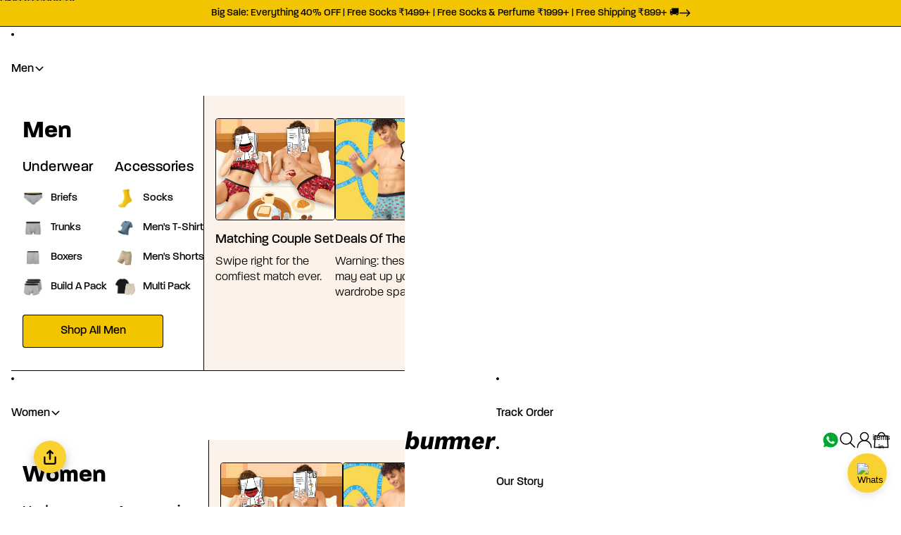

--- FILE ---
content_type: text/html; charset=utf-8
request_url: https://bummer.in/collections/boxers/products/boxers-mcbum
body_size: 63001
content:
<!doctype html>
<html
  class="no-js"
  lang="en"
>
  <head>
<script async crossorigin fetchpriority="high" src="/cdn/shopifycloud/importmap-polyfill/es-modules-shim.2.4.0.js"></script>
<script src='https://d24sh1msnqkirc.cloudfront.net/shopflo.bundle.js' async></script>

    <link rel="stylesheet" href="https://cdn.jsdelivr.net/npm/swiper@11/swiper-bundle.min.css" /><link href="//bummer.in/cdn/shop/t/324/assets/base.css?v=18245678911969689151767940978" as="style" rel="preload">
<link href="//bummer.in/cdn/shop/t/324/assets/overflow-list.css?v=168694168152117541881759643096" as="style" rel="preload">
<link href="//bummer.in/cdn/shop/t/324/assets/base.css?v=18245678911969689151767940978" rel="stylesheet" type="text/css" media="all" />
<link
        rel="icon"
        type="image/png"
        href="//bummer.in/cdn/shop/files/Bummer_Favicon.png?crop=center&height=32&v=1759990346&width=32"
      >
    <link
      rel="expect"
      href="#MainContent"
      blocking="render"
      id="view-transition-render-blocker"
    >

    <link rel="stylesheet" href="https://use.typekit.net/rbb8pfr.css" /><meta charset="utf-8">
<meta
  http-equiv="X-UA-Compatible"
  content="IE=edge"
>
<meta
  name="viewport"
  content="width=device-width,initial-scale=1"
>
<meta
  name="view-transition"
  content="same-origin"
>
<meta
  name="theme-color"
  content=""
>

<meta
  property="og:site_name"
  content="Bummer"
>
<meta
  property="og:url"
  content="https://bummer.in/products/boxers-mcbum"
>
<meta
  property="og:title"
  content="Shop Stylish and Comfortable McBum Printed Boxers for Him"
>
<meta
  property="og:type"
  content="product"
>
<meta
  property="og:description"
  content="Buy Bummer stylish and comfortable Boxers for Men. Ultra soft MicroModal. Soft waistband. Range of solids, colourful and printed. Free shipping. COD. Shop Now."
><meta
    property="og:image"
    content="http://bummer.in/cdn/shop/files/Bummer_Catalogue_Nov_20_-_292_clipped_rev_1_clipped_rev_1-fotor-2025092615208_238c0405-a0de-4e75-a382-debbfea64cd8.png?v=1759488590"
  >
  <meta
    property="og:image:secure_url"
    content="https://bummer.in/cdn/shop/files/Bummer_Catalogue_Nov_20_-_292_clipped_rev_1_clipped_rev_1-fotor-2025092615208_238c0405-a0de-4e75-a382-debbfea64cd8.png?v=1759488590"
  >
  <meta
    property="og:image:width"
    content="950"
  >
  <meta
    property="og:image:height"
    content="950"
  ><meta
    property="og:price:amount"
    content="649"
  >
  <meta
    property="og:price:currency"
    content="INR"
  ><meta
  name="twitter:card"
  content="summary_large_image"
>
<meta
  name="twitter:title"
  content="Shop Stylish and Comfortable McBum Printed Boxers for Him"
>
<meta
  name="twitter:description"
  content="Buy Bummer stylish and comfortable Boxers for Men. Ultra soft MicroModal. Soft waistband. Range of solids, colourful and printed. Free shipping. COD. Shop Now."
>

<title>
  Shop Stylish and Comfortable McBum Printed Boxers for Him
 &ndash; Bummer</title>

<link
  rel="canonical"
  href="https://bummer.in/products/boxers-mcbum"
>


  <meta
    name="description"
    content="Buy Bummer stylish and comfortable Boxers for Men. Ultra soft MicroModal. Soft waistband. Range of solids, colourful and printed. Free shipping. COD. Shop Now."
  >

<link
    rel="preconnect"
    href="https://fonts.shopifycdn.com"
    crossorigin
  >
<link
    rel="preload"
    as="font"
    href="//bummer.in/cdn/fonts/inter/inter_n4.b2a3f24c19b4de56e8871f609e73ca7f6d2e2bb9.woff2"
    type="font/woff2"
    crossorigin
  ><link
    rel="preload"
    as="font"
    href="//bummer.in/cdn/fonts/inter/inter_n5.d7101d5e168594dd06f56f290dd759fba5431d97.woff2"
    type="font/woff2"
    crossorigin
  ><link
    rel="preload"
    as="font"
    href="//bummer.in/cdn/fonts/inter/inter_n7.02711e6b374660cfc7915d1afc1c204e633421e4.woff2"
    type="font/woff2"
    crossorigin
  ><link
    rel="preload"
    as="font"
    href="//bummer.in/cdn/fonts/bricolage_grotesque/bricolagegrotesque_n7.de5675dd7a8e145fdc4cb2cfe67a16cb085528d0.woff2"
    type="font/woff2"
    crossorigin
  >
<script type="importmap">
  {
    "imports": {
      "@theme/product-title": "//bummer.in/cdn/shop/t/324/assets/product-title-truncation.js?v=81744426891537421781759643096",
      "@theme/component": "//bummer.in/cdn/shop/t/324/assets/component.js?v=71605869476908835811759643096",
      "@theme/dialog": "//bummer.in/cdn/shop/t/324/assets/dialog.js?v=40803435292154375831759643096",
      "@theme/events": "//bummer.in/cdn/shop/t/324/assets/events.js?v=26166644030623418901759643096",
      "@theme/focus": "//bummer.in/cdn/shop/t/324/assets/focus.js?v=60436577539430446401759643096",
      "@theme/morph": "//bummer.in/cdn/shop/t/324/assets/morph.js?v=130689995393408371391759643096",
      "@theme/paginated-list": "//bummer.in/cdn/shop/t/324/assets/paginated-list.js?v=133986602874276018051759643096",
      "@theme/performance": "//bummer.in/cdn/shop/t/324/assets/performance.js?v=25067702614201670671759643096",
      "@theme/product-form": "//bummer.in/cdn/shop/t/324/assets/product-form.js?v=61684020454902381161763448631",
      "@theme/recently-viewed-products": "//bummer.in/cdn/shop/t/324/assets/recently-viewed-products.js?v=94729125001750262651759643096",
      "@theme/scrolling": "//bummer.in/cdn/shop/t/324/assets/scrolling.js?v=10957690925586738441759643096",
      "@theme/section-renderer": "//bummer.in/cdn/shop/t/324/assets/section-renderer.js?v=146046498830626579641759643096",
      "@theme/utilities": "//bummer.in/cdn/shop/t/324/assets/utilities.js?v=184243066020227413071759643096",
      "@theme/variant-picker": "//bummer.in/cdn/shop/t/324/assets/variant-picker.js?v=122393188550993598151759643096",
      "@theme/media-gallery": "//bummer.in/cdn/shop/t/324/assets/media-gallery.js?v=111441960308641931071759643096",
      "@theme/quick-add": "//bummer.in/cdn/shop/t/324/assets/quick-add.js?v=12917282792548324661759643096"
    }
  }
</script>



<link href="//bummer.in/cdn/shop/t/324/assets/critical.js?v=138985545472037264331759643096" as="script" rel="preload">

<link
  rel="modulepreload"
  href="//bummer.in/cdn/shop/t/324/assets/utilities.js?v=184243066020227413071759643096"
>
<link
  rel="modulepreload"
  href="//bummer.in/cdn/shop/t/324/assets/component.js?v=71605869476908835811759643096"
>
<link
  rel="modulepreload"
  href="//bummer.in/cdn/shop/t/324/assets/section-renderer.js?v=146046498830626579641759643096"
>
<link
  rel="modulepreload"
  href="//bummer.in/cdn/shop/t/324/assets/morph.js?v=130689995393408371391759643096"
>



<link
  rel="modulepreload"
  href="//bummer.in/cdn/shop/t/324/assets/focus.js?v=60436577539430446401759643096"
>
<link
  rel="modulepreload"
  href="//bummer.in/cdn/shop/t/324/assets/recently-viewed-products.js?v=94729125001750262651759643096"
>
<link
  rel="modulepreload"
  href="//bummer.in/cdn/shop/t/324/assets/scrolling.js?v=10957690925586738441759643096"
>
<link
  rel="modulepreload"
  href="//bummer.in/cdn/shop/t/324/assets/events.js?v=26166644030623418901759643096"
>
<script
  src="//bummer.in/cdn/shop/t/324/assets/quick-add.js?v=12917282792548324661759643096"
  type="module"
></script>

<script
  src="//bummer.in/cdn/shop/t/324/assets/dialog.js?v=40803435292154375831759643096"
  type="module"
></script>
<script
  src="//bummer.in/cdn/shop/t/324/assets/variant-picker.js?v=122393188550993598151759643096"
  type="module"
></script>
<script
  src="//bummer.in/cdn/shop/t/324/assets/product-card.js?v=170077509847797462521759643096"
  type="module"
></script>
<script
  src="//bummer.in/cdn/shop/t/324/assets/product-form.js?v=61684020454902381161763448631"
  type="module"
></script>
<script
  src="//bummer.in/cdn/shop/t/324/assets/accordion-custom.js?v=99000499017714805851759643096"
  type="module"
></script>
<script
  src="//bummer.in/cdn/shop/t/324/assets/media.js?v=37825095869491791421759643096"
  type="module"
></script>
<script
  src="//bummer.in/cdn/shop/t/324/assets/product-price.js?v=30079423257668675401759643096"
  type="module"
></script>
<script
  src="//bummer.in/cdn/shop/t/324/assets/product-title-truncation.js?v=81744426891537421781759643096"
  type="module"
></script>
<script
  src="//bummer.in/cdn/shop/t/324/assets/product-inventory.js?v=16343734458933704981759643096"
  type="module"
></script>
<script
  src="//bummer.in/cdn/shop/t/324/assets/show-more.js?v=94563802205717136101759643096"
  type="module"
></script>
<script
  src="//bummer.in/cdn/shop/t/324/assets/slideshow.js?v=174897392540035970851759643096"
  type="module"
></script>
<script
  src="//bummer.in/cdn/shop/t/324/assets/floating-panel.js?v=128677600744947036551759643096"
  type="module"
></script>
<script
  src="//bummer.in/cdn/shop/t/324/assets/video-background.js?v=25237992823806706551759643096"
  type="module"
></script>
<script
  src="//bummer.in/cdn/shop/t/324/assets/component-quantity-selector.js?v=48712761548360011791759643096"
  type="module"
></script>
<script
  src="//bummer.in/cdn/shop/t/324/assets/media-gallery.js?v=111441960308641931071759643096"
  type="module"
></script>
<script
  src="//bummer.in/cdn/shop/t/324/assets/rte-formatter.js?v=101420294193111439321759643096"
  type="module"
></script>




  <script type="module">
    import { RecentlyViewed } from '@theme/recently-viewed-products';
    RecentlyViewed.addProduct('7479431266555');
  </script>




<script
  src="//bummer.in/cdn/shop/t/324/assets/auto-close-details.js?v=58350291535404441581759643096"
  defer="defer"
></script>

<script
  defer
  src="//bummer.in/cdn/shop/t/324/assets/placeholder-image.js?v=97758057548568586831759643096"
  type="module"
></script>

<script>
  const basePath = 'https://cdn.shopify.com/static/themes/horizon/placeholders';
  const Theme = {
    placeholders: {
      general: [
        `${basePath}/general-1.png`,
        `${basePath}/general-2.png`,
        `${basePath}/general-3.png`,
        `${basePath}/general-4.png`,
        `${basePath}/general-5.png`,
        `${basePath}/general-6.png`,
        `${basePath}/general-7.png`,
      ],
      product: [`${basePath}/product-ball.png`, `${basePath}/product-cone.png`, `${basePath}/product-cube.png`],
    },
    translations: {
      placeholder_image: `Placeholder image`,
      added: `Added`,
    },
    routes: {
      cart_add_url: '/cart/add.js',
      cart_change_url: '/cart/change',
      cart_update_url: '/cart/update',
      cart_url: '/cart',
      predictive_search_url: '/search/suggest',
      search_url: '/search',
    },
    template: {
      name: 'product',
    },
  };
</script>


<style data-shopify>
  @font-face {
  font-family: Inter;
  font-weight: 400;
  font-style: normal;
  font-display: swap;
  src: url("//bummer.in/cdn/fonts/inter/inter_n4.b2a3f24c19b4de56e8871f609e73ca7f6d2e2bb9.woff2") format("woff2"),
       url("//bummer.in/cdn/fonts/inter/inter_n4.af8052d517e0c9ffac7b814872cecc27ae1fa132.woff") format("woff");
}

  @font-face {
  font-family: Inter;
  font-weight: 700;
  font-style: normal;
  font-display: swap;
  src: url("//bummer.in/cdn/fonts/inter/inter_n7.02711e6b374660cfc7915d1afc1c204e633421e4.woff2") format("woff2"),
       url("//bummer.in/cdn/fonts/inter/inter_n7.6dab87426f6b8813070abd79972ceaf2f8d3b012.woff") format("woff");
}

  @font-face {
  font-family: Inter;
  font-weight: 400;
  font-style: italic;
  font-display: swap;
  src: url("//bummer.in/cdn/fonts/inter/inter_i4.feae1981dda792ab80d117249d9c7e0f1017e5b3.woff2") format("woff2"),
       url("//bummer.in/cdn/fonts/inter/inter_i4.62773b7113d5e5f02c71486623cf828884c85c6e.woff") format("woff");
}

  @font-face {
  font-family: Inter;
  font-weight: 700;
  font-style: italic;
  font-display: swap;
  src: url("//bummer.in/cdn/fonts/inter/inter_i7.b377bcd4cc0f160622a22d638ae7e2cd9b86ea4c.woff2") format("woff2"),
       url("//bummer.in/cdn/fonts/inter/inter_i7.7c69a6a34e3bb44fcf6f975857e13b9a9b25beb4.woff") format("woff");
}


  @font-face {
  font-family: Inter;
  font-weight: 500;
  font-style: normal;
  font-display: swap;
  src: url("//bummer.in/cdn/fonts/inter/inter_n5.d7101d5e168594dd06f56f290dd759fba5431d97.woff2") format("woff2"),
       url("//bummer.in/cdn/fonts/inter/inter_n5.5332a76bbd27da00474c136abb1ca3cbbf259068.woff") format("woff");
}

  @font-face {
  font-family: Inter;
  font-weight: 700;
  font-style: normal;
  font-display: swap;
  src: url("//bummer.in/cdn/fonts/inter/inter_n7.02711e6b374660cfc7915d1afc1c204e633421e4.woff2") format("woff2"),
       url("//bummer.in/cdn/fonts/inter/inter_n7.6dab87426f6b8813070abd79972ceaf2f8d3b012.woff") format("woff");
}

  @font-face {
  font-family: Inter;
  font-weight: 500;
  font-style: italic;
  font-display: swap;
  src: url("//bummer.in/cdn/fonts/inter/inter_i5.4474f48e6ab2b1e01aa2b6d942dd27fa24f2d99f.woff2") format("woff2"),
       url("//bummer.in/cdn/fonts/inter/inter_i5.493dbd6ee8e49f4ad722ebb68d92f201af2c2f56.woff") format("woff");
}

  @font-face {
  font-family: Inter;
  font-weight: 700;
  font-style: italic;
  font-display: swap;
  src: url("//bummer.in/cdn/fonts/inter/inter_i7.b377bcd4cc0f160622a22d638ae7e2cd9b86ea4c.woff2") format("woff2"),
       url("//bummer.in/cdn/fonts/inter/inter_i7.7c69a6a34e3bb44fcf6f975857e13b9a9b25beb4.woff") format("woff");
}


  @font-face {
  font-family: Inter;
  font-weight: 700;
  font-style: normal;
  font-display: swap;
  src: url("//bummer.in/cdn/fonts/inter/inter_n7.02711e6b374660cfc7915d1afc1c204e633421e4.woff2") format("woff2"),
       url("//bummer.in/cdn/fonts/inter/inter_n7.6dab87426f6b8813070abd79972ceaf2f8d3b012.woff") format("woff");
}

  @font-face {
  font-family: Inter;
  font-weight: 700;
  font-style: normal;
  font-display: swap;
  src: url("//bummer.in/cdn/fonts/inter/inter_n7.02711e6b374660cfc7915d1afc1c204e633421e4.woff2") format("woff2"),
       url("//bummer.in/cdn/fonts/inter/inter_n7.6dab87426f6b8813070abd79972ceaf2f8d3b012.woff") format("woff");
}

  @font-face {
  font-family: Inter;
  font-weight: 700;
  font-style: italic;
  font-display: swap;
  src: url("//bummer.in/cdn/fonts/inter/inter_i7.b377bcd4cc0f160622a22d638ae7e2cd9b86ea4c.woff2") format("woff2"),
       url("//bummer.in/cdn/fonts/inter/inter_i7.7c69a6a34e3bb44fcf6f975857e13b9a9b25beb4.woff") format("woff");
}

  @font-face {
  font-family: Inter;
  font-weight: 700;
  font-style: italic;
  font-display: swap;
  src: url("//bummer.in/cdn/fonts/inter/inter_i7.b377bcd4cc0f160622a22d638ae7e2cd9b86ea4c.woff2") format("woff2"),
       url("//bummer.in/cdn/fonts/inter/inter_i7.7c69a6a34e3bb44fcf6f975857e13b9a9b25beb4.woff") format("woff");
}


  @font-face {
  font-family: "Bricolage Grotesque";
  font-weight: 700;
  font-style: normal;
  font-display: swap;
  src: url("//bummer.in/cdn/fonts/bricolage_grotesque/bricolagegrotesque_n7.de5675dd7a8e145fdc4cb2cfe67a16cb085528d0.woff2") format("woff2"),
       url("//bummer.in/cdn/fonts/bricolage_grotesque/bricolagegrotesque_n7.d701b766b46c76aceb10c78473f491dff9b09e5e.woff") format("woff");
}

  @font-face {
  font-family: "Bricolage Grotesque";
  font-weight: 700;
  font-style: normal;
  font-display: swap;
  src: url("//bummer.in/cdn/fonts/bricolage_grotesque/bricolagegrotesque_n7.de5675dd7a8e145fdc4cb2cfe67a16cb085528d0.woff2") format("woff2"),
       url("//bummer.in/cdn/fonts/bricolage_grotesque/bricolagegrotesque_n7.d701b766b46c76aceb10c78473f491dff9b09e5e.woff") format("woff");
}

  
  

  :root {
    /* Page Layout */
    --sidebar-width: 25rem;
    --narrow-content-width: 36rem;
    --normal-content-width: 42rem;
    --wide-content-width: 46rem;
    --narrow-page-width: 90rem;
    --normal-page-width: 120rem;
    --wide-page-width: 150rem;

    /* Section Heights */
    --section-height-small: 15rem;
    --section-height-medium: 25rem;
    --section-height-large: 35rem;

    @media screen and (min-width: 40em) {
      --section-height-small: 40svh;
      --section-height-medium: 55svh;
      --section-height-large: 70svh;
    }

    @media screen and (min-width: 60em) {
      --section-height-small: 50svh;
      --section-height-medium: 65svh;
      --section-height-large: 80svh;
    }

    /* Letter spacing */
    --letter-spacing-sm: 0.06em;
    --letter-spacing-md: 0.13em;

    /* Font families */
    /*--font-body--family: Inter, sans-serif;*/
    --font-body--family: 'paralucent', sans-serif;
    --font-body--style: normal;
    --font-body--weight: 400;
    /*--font-subheading--family: Inter, sans-serif;*/
    --font-subheading--family: 'paralucent', sans-serif;
    --font-subheading--style: normal;
    --font-subheading--weight: 500;
    /*--font-heading--family: Inter, sans-serif;*/
    --font-heading--family: 'paralucent', sans-serif;
    --font-heading--style: normal;
    --font-heading--weight: 700;
    /*--font-accent--family: "Bricolage Grotesque", sans-serif;*/
    --font-accent--family: 'paralucent', sans-serif;
    --font-accent--style: normal;
    --font-accent--weight: 700;

    --font-proxima-family: 'proxima-nova', sans-serif;
    --font-paralucent-text-family: 'paralucent-text', sans-serif;

    /* Margin sizes */
    --font-h1--spacing: 0.25em;
    --font-h2--spacing: 0.25em;
    --font-h3--spacing: 0.25em;
    --font-h4--spacing: 0.25em;
    --font-h5--spacing: 0.25em;
    --font-h6--spacing: 0.25em;
    --font-paragraph--spacing: 0.5em;

    /* Heading colors */
    --font-h1--color: var(--color-foreground-heading);
    --font-h2--color: var(--color-foreground-heading);
    --font-h3--color: var(--color-foreground-heading);
    --font-h4--color: var(--color-foreground-heading);
    --font-h5--color: var(--color-foreground-heading);
    --font-h6--color: var(--color-foreground-heading);

    /** Z-Index / Layering */
    --layer-section-background: -2;
    --layer-lowest: -1;
    --layer-base: 0;
    --layer-flat: 1;
    --layer-raised: 2;
    --layer-heightened: 4;
    --layer-sticky: 8;
    --layer-window-overlay: 10;
    --layer-header-menu: 12;
    --layer-overlay: 16;
    --layer-menu-drawer: 18;
    --layer-temporary: 20;

    /* Max-width / Measure */
    --max-width--body-normal: 50ch;
    --max-width--body-narrow: 35ch;

    --max-width--heading-normal: 50ch;
    --max-width--heading-narrow: 30ch;

    --max-width--display-normal: 20ch;
    --max-width--display-narrow: 15ch;
    --max-width--display-tight: 5ch;

    /* Letter-spacing / Tracking */
    --letter-spacing--display-tight: -0.03em;
    --letter-spacing--display-normal: 0;
    --letter-spacing--display-loose: 0.03em;

    --letter-spacing--heading-tight: -0.03em;
    --letter-spacing--heading-normal: 0;
    --letter-spacing--heading-loose: 0.03em;

    --letter-spacing--body-tight: -0.03em;
    --letter-spacing--body-normal: 0;
    --letter-spacing--body-loose: 0.03em;

    /* Line height / Leading */
    --line-height: 1;

    --line-height--display-tight: 1;
    --line-height--display-normal: 1.1;
    --line-height--display-loose: 1.2;

    --line-height--heading-tight: 1.15;
    --line-height--heading-normal: 1.25;
    --line-height--heading-loose: 1.35;

    --line-height--body-tight: 1.2;
    --line-height--body-normal: 1.4;
    --line-height--body-loose: 1.6;

    /* Typography presets */
    --font-size--paragraph: 0.875rem;--font-size--h1: clamp(2.25rem, 4.8vw, 3.0rem);--font-size--h2: 2.0rem;--font-size--h3: 1.5rem;--font-size--h4: 1.5rem;--font-size--h5: 0.875rem;--font-size--h6: 0.75rem;--font-paragraph--weight: 400;--font-paragraph--letter-spacing: var(--letter-spacing--body-normal);--font-paragraph--size: var(--font-size--paragraph);--font-paragraph--family: var(--font-body--family);--font-paragraph--style: var(--font-body--style);--font-paragraph--case: ;--font-paragraph--line-height: var(--line-height--body-loose);--font-h1--weight: var(--font-heading--weight);--font-h1--letter-spacing: var(--letter-spacing--heading-normal);--font-h1--size: var(--font-size--h1);--font-h1--family: var(--font-heading--family);--font-h1--style: var(--font-heading--style);--font-h1--case: none;--font-h1--line-height: var(--line-height--display-tight);--font-h2--weight: var(--font-heading--weight);--font-h2--letter-spacing: var(--letter-spacing--heading-normal);--font-h2--size: var(--font-size--h2);--font-h2--family: var(--font-heading--family);--font-h2--style: var(--font-heading--style);--font-h2--case: none;--font-h2--line-height: var(--line-height--display-loose);--font-h3--weight: var(--font-heading--weight);--font-h3--letter-spacing: var(--letter-spacing--heading-normal);--font-h3--size: var(--font-size--h3);--font-h3--family: var(--font-heading--family);--font-h3--style: var(--font-heading--style);--font-h3--case: none;--font-h3--line-height: var(--line-height--display-tight);--font-h4--weight: var(--font-heading--weight);--font-h4--letter-spacing: var(--letter-spacing--heading-normal);--font-h4--size: var(--font-size--h4);--font-h4--family: var(--font-heading--family);--font-h4--style: var(--font-heading--style);--font-h4--case: none;--font-h4--line-height: var(--line-height--display-tight);--font-h5--weight: var(--font-subheading--weight);--font-h5--letter-spacing: var(--letter-spacing--heading-normal);--font-h5--size: var(--font-size--h5);--font-h5--family: var(--font-subheading--family);--font-h5--style: var(--font-subheading--style);--font-h5--case: none;--font-h5--line-height: var(--line-height--display-loose);--font-h6--weight: var(--font-subheading--weight);--font-h6--letter-spacing: var(--letter-spacing--heading-normal);--font-h6--size: var(--font-size--h6);--font-h6--family: var(--font-subheading--family);--font-h6--style: var(--font-subheading--style);--font-h6--case: none;--font-h6--line-height: var(--line-height--display-loose);

    /* Hardcoded font sizes */
    --font-size--2xs: 0.625rem;
    --font-size--xs: 0.8125rem;
    --font-size--sm: 0.875rem;
    --font-size--md: 1rem;
    --font-size--lg: 1.125rem;
    --font-size--xl: 1.25rem;
    --font-size--2xl: 1.5rem;
    --font-size--3xl: 2rem;
    --font-size--4xl: 2.5rem;
    --font-size--5xl: 3rem;
    --font-size--6xl: 3.5rem;

    /* Menu font sizes */
    --menu-font-sm--size: 0.875rem;
    --menu-font-sm--line-height: calc(1.1 + 0.5 * min(16 / 14));
    --menu-font-md--size: 1rem;
    --menu-font-md--line-height: calc(1.1 + 0.5 * min(16 / 16));
    --menu-font-lg--size: 1.125rem;
    --menu-font-lg--line-height: calc(1.1 + 0.5 * min(16 / 18));
    --menu-font-xl--size: 1.25rem;
    --menu-font-xl--line-height: calc(1.1 + 0.5 * min(16 / 20));
    --menu-font-2xl--size: 1.75rem;
    --menu-font-2xl--line-height: calc(1.1 + 0.5 * min(16 / 28));

    /* Colors */
    --color-error: #8B0000;
    --color-success: #006400;
    --color-white: #FFFFFF;
    --color-black: #000000;
    --color-instock: #3ED660;
    --color-lowstock: #EE9441;
    --color-outofstock: #C8C8C8;

    /* Opacity */
    --opacity-subdued-text: 0.7;

    --shadow-button: 0 2px 3px rgba(0 0 0 / 20%);
    --gradient-image-overlay: linear-gradient(to top, rgb(from var(--color-black) r g b / 0.5), transparent);

    /* Spacing */
    --margin-3xs: 0.125rem;
    --margin-2xs: 0.3rem;
    --margin-xs: 0.5rem;
    --margin-sm: 0.7rem;
    --margin-md: 0.8rem;
    --margin-lg: 1rem;
    --margin-xl: 1.25rem;
    --margin-2xl: 1.5rem;
    --margin-3xl: 1.75rem;
    --margin-4xl: 2rem;
    --margin-5xl: 3rem;
    --margin-6xl: 5rem;

    --scroll-margin: 50px;

    --padding-3xs: 0.125rem;
    --padding-2xs: 0.25rem;
    --padding-xs: 0.5rem;
    --padding-sm: 0.7rem;
    --padding-md: 0.8rem;
    --padding-lg: 1rem;
    --padding-xl: 1.25rem;
    --padding-2xl: 1.5rem;
    --padding-3xl: 1.75rem;
    --padding-4xl: 2rem;
    --padding-5xl: 3rem;
    --padding-6xl: 4rem;

    --gap-3xs: 0.125rem;
    --gap-2xs: 0.3rem;
    --gap-xs: 0.5rem;
    --gap-sm: 0.7rem;
    --gap-md: 0.9rem;
    --gap-lg: 1rem;
    --gap-xl: 1.25rem;
    --gap-2xl: 2rem;
    --gap-3xl: 3rem;

    --spacing-scale-sm: 0.6;
    --spacing-scale-md: 0.7;
    --spacing-scale-default: 1.0;

    /* Checkout buttons gap */
    --checkout-button-gap: 8px;

    /* Borders */
    --style-border-width: 1px;
    --style-border-radius-xs: 0.2rem;
    --style-border-radius-sm: 0.6rem;
    --style-border-radius-md: 0.8rem;
    --style-border-radius-50: 50%;
    --style-border-radius-lg: 1rem;
    --style-border-radius-pills: 40px;
    --style-border-radius-inputs: 4px;
    --style-border-radius-buttons-primary: 4px;
    --style-border-radius-buttons-secondary: 4px;
    --style-border-width-primary: 1px;
    --style-border-width-secondary: 1px;
    --style-border-width-inputs: 1px;
    --style-border-radius-popover: 14px;
    --style-border-popover: 1px none rgb(from var(--color-border) r g b / 50%);
    --style-border-drawer: 1px none rgb(from var(--color-border) r g b / 50%);
    --style-border-swatch-opacity: 10%;
    --style-border-swatch-width: 1px;
    --style-border-swatch-style: solid;

    /* Animation */
    --ease-out-cubic: cubic-bezier(0.33, 1, 0.68, 1);
    --ease-out-quad: cubic-bezier(0.32, 0.72, 0, 1);
    --animation-speed: 0.125s;
    --animation-speed-slow: 0.2s;
    --animation-speed-medium: 0.15s;
    --animation-easing: ease-in-out;
    --animation-slideshow-easing: cubic-bezier(0.4, 0, 0.2, 1);
    --drawer-animation-speed: 0.2s;
    --animation-values: var(--animation-speed) var(--animation-easing);
    --animation-values-allow-discrete: var(--animation-speed) var(--animation-easing) allow-discrete;
    --animation-timing-hover: cubic-bezier(0.25, 0.46, 0.45, 0.94);
    --animation-timing-active: cubic-bezier(0.5, 0, 0.75, 0);
    --animation-timing-bounce: cubic-bezier(0.34, 1.56, 0.64, 1);
    --animation-timing-default: cubic-bezier(0, 0, 0.2, 1);
    --animation-timing-fade-in: cubic-bezier(0.16, 1, 0.3, 1);
    --animation-timing-fade-out: cubic-bezier(0.4, 0, 0.2, 1);

    /* View transitions */
    /* View transition old */
    --view-transition-old-main-content: var(--animation-speed) var(--animation-easing) both fadeOut;

    /* View transition new */
    --view-transition-new-main-content: var(--animation-speed) var(--animation-easing) both fadeIn, var(--animation-speed) var(--animation-easing) both slideInTopViewTransition;

    /* Focus */
    --focus-outline-width: 0.09375rem;
    --focus-outline-offset: 0.2em;

    /* Badges */
    --badge-blob-padding-block: 1px;
    --badge-blob-padding-inline: 12px 8px;
    --badge-rectangle-padding-block: 1px;
    --badge-rectangle-padding-inline: 6px;
    @media screen and (min-width: 750px) {
      --badge-blob-padding-block: 4px;
      --badge-blob-padding-inline: 16px 12px;
      --badge-rectangle-padding-block: 4px;
      --badge-rectangle-padding-inline: 10px;
    }

    /* Icons */
    --icon-size-2xs: 0.6rem;
    --icon-size-xs: 0.85rem;
    --icon-size-sm: 1.25rem;
    --icon-size-md: 1.375rem;
    --icon-size-lg: 1.5rem;
    --icon-stroke-width: 1px;

    /* Input */
    --input-email-min-width: 200px;
    --input-search-max-width: 650px;
    --input-padding-y: 0.8rem;
    --input-padding-x: 0.8rem;
    --input-padding: var(--input-padding-y) var(--input-padding-x);
    --input-box-shadow-width: var(--style-border-width-inputs);
    --input-box-shadow: 0 0 0 var(--input-box-shadow-width) var(--color-input-border);
    --input-box-shadow-focus: 0 0 0 calc(var(--input-box-shadow-width) + 0.5px) var(--color-input-border);
    --input-disabled-background-color: rgb(from var(--color-foreground) r g b / 10%);
    --input-disabled-border-color: rgb(from var(--color-foreground) r g b / 5%);
    --input-disabled-text-color: rgb(from var(--color-foreground) r g b / 50%);
    --input-textarea-min-height: 55px;

    /* Button size */
    --button-size-sm: 30px;
    --button-size-md: 36px;
    --button-size: var(--minimum-touch-target);
    --button-padding-inline: 24px;
    --button-padding-block: 16px;

    /* Button font-family */
    --button-font-family-primary: var(--font-body--family);
    --button-font-family-secondary: var(--font-body--family);

    /* Button font-weight */
    --button-font-weight-primary: 500;
    --button-font-weight-secondary: 500;

    /* Button text case */
    --button-text-case: ;
    --button-text-case-primary: default;
    --button-text-case-secondary: default;

    /* Borders */
    --border-color: rgba(from var(--color-border) r g b / 0.55);
    --border-width-sm: 1px;
    --border-width-md: 2px;
    --border-width-lg: 5px;

    /* Drawers */
    --drawer-inline-padding: 25px;
    --drawer-menu-inline-padding: 2.5rem;
    --drawer-header-block-padding: 20px;
    --drawer-content-block-padding: 10px;
    --drawer-header-desktop-top: 0rem;
    --drawer-padding: calc(var(--padding-sm) + 7px);
    --drawer-height: 100dvh;
    --drawer-width: 95vw;
    --drawer-max-width: 500px;

    /* Variant Picker Swatches */
    --variant-picker-swatch-width-unitless: 34;
    --variant-picker-swatch-height-unitless: 34;
    --variant-picker-swatch-width: 34px;
    --variant-picker-swatch-height: 34px;
    --variant-picker-swatch-radius: 32px;
    --variant-picker-border-width: 1px;
    --variant-picker-border-style: solid;
    --variant-picker-border-opacity: 10%;

    /* Variant Picker Buttons */
    --variant-picker-button-radius: 4px;
    --variant-picker-button-border-width: 2px;

    /* Slideshow */
    --slideshow-controls-size: 3.5rem;
    --slideshow-controls-icon: 2rem;
    --peek-next-slide-size: 3rem;

    /* Utilities */
    --backdrop-opacity: 0.15;
    --backdrop-color: var(--color-shadow);
    --minimum-touch-target: 44px;
    --disabled-opacity: 0.5;
    --skeleton-opacity: 0.025;

    /* Shapes */
    --shape--circle: circle(50% at center);
    --shape--sunburst: polygon(100% 50%,94.62% 55.87%,98.3% 62.94%,91.57% 67.22%,93.3% 75%,85.7% 77.39%,85.36% 85.36%,77.39% 85.7%,75% 93.3%,67.22% 91.57%,62.94% 98.3%,55.87% 94.62%,50% 100%,44.13% 94.62%,37.06% 98.3%,32.78% 91.57%,25% 93.3%,22.61% 85.7%,14.64% 85.36%,14.3% 77.39%,6.7% 75%,8.43% 67.22%,1.7% 62.94%,5.38% 55.87%,0% 50%,5.38% 44.13%,1.7% 37.06%,8.43% 32.78%,6.7% 25%,14.3% 22.61%,14.64% 14.64%,22.61% 14.3%,25% 6.7%,32.78% 8.43%,37.06% 1.7%,44.13% 5.38%,50% 0%,55.87% 5.38%,62.94% 1.7%,67.22% 8.43%,75% 6.7%,77.39% 14.3%,85.36% 14.64%,85.7% 22.61%,93.3% 25%,91.57% 32.78%,98.3% 37.06%,94.62% 44.13%);
    --shape--diamond: polygon(50% 0%, 100% 50%, 50% 100%, 0% 50%);
    --shape--blob: polygon(85.349% 11.712%, 87.382% 13.587%, 89.228% 15.647%, 90.886% 17.862%, 92.359% 20.204%, 93.657% 22.647%, 94.795% 25.169%, 95.786% 27.752%, 96.645% 30.382%, 97.387% 33.048%, 98.025% 35.740%, 98.564% 38.454%, 99.007% 41.186%, 99.358% 43.931%, 99.622% 46.685%, 99.808% 49.446%, 99.926% 52.210%, 99.986% 54.977%, 99.999% 57.744%, 99.975% 60.511%, 99.923% 63.278%, 99.821% 66.043%, 99.671% 68.806%, 99.453% 71.565%, 99.145% 74.314%, 98.724% 77.049%, 98.164% 79.759%, 97.433% 82.427%, 96.495% 85.030%, 95.311% 87.529%, 93.841% 89.872%, 92.062% 91.988%, 89.972% 93.796%, 87.635% 95.273%, 85.135% 96.456%, 82.532% 97.393%, 79.864% 98.127%, 77.156% 98.695%, 74.424% 99.129%, 71.676% 99.452%, 68.918% 99.685%, 66.156% 99.844%, 63.390% 99.942%, 60.624% 99.990%, 57.856% 99.999%, 55.089% 99.978%, 52.323% 99.929%, 49.557% 99.847%, 46.792% 99.723%, 44.031% 99.549%, 41.273% 99.317%, 38.522% 99.017%, 35.781% 98.639%, 33.054% 98.170%, 30.347% 97.599%, 27.667% 96.911%, 25.024% 96.091%, 22.432% 95.123%, 19.907% 93.994%, 17.466% 92.690%, 15.126% 91.216%, 12.902% 89.569%, 10.808% 87.761%, 8.854% 85.803%, 7.053% 83.703%, 5.418% 81.471%, 3.962% 79.119%, 2.702% 76.656%, 1.656% 74.095%, 0.846% 71.450%, 0.294% 68.740%, 0.024% 65.987%, 0.050% 63.221%, 0.343% 60.471%, 0.858% 57.752%, 1.548% 55.073%, 2.370% 52.431%, 3.283% 49.819%, 4.253% 47.227%, 5.249% 44.646%, 6.244% 42.063%, 7.211% 39.471%, 8.124% 36.858%, 8.958% 34.220%, 9.711% 31.558%, 10.409% 28.880%, 11.083% 26.196%, 11.760% 23.513%, 12.474% 20.839%, 13.259% 18.186%, 14.156% 15.569%, 15.214% 13.012%, 16.485% 10.556%, 18.028% 8.261%, 19.883% 6.211%, 22.041% 4.484%, 24.440% 3.110%, 26.998% 2.057%, 29.651% 1.275%, 32.360% 0.714%, 35.101% 0.337%, 37.859% 0.110%, 40.624% 0.009%, 43.391% 0.016%, 46.156% 0.113%, 48.918% 0.289%, 51.674% 0.533%, 54.425% 0.837%, 57.166% 1.215%, 59.898% 1.654%, 62.618% 2.163%, 65.322% 2.750%, 68.006% 3.424%, 70.662% 4.197%, 73.284% 5.081%, 75.860% 6.091%, 78.376% 7.242%, 80.813% 8.551%, 83.148% 10.036%, 85.349% 11.712%);

    /* Buy buttons */
    --height-buy-buttons: calc(var(--padding-lg) * 2 + var(--icon-size-sm));

    /* Card image height variables */
    --height-small: 10rem;
    --height-medium: 11.5rem;
    --height-large: 13rem;
    --height-full: 100vh;

    @media screen and (min-width: 750px) {
      --height-small: 17.5rem;
      --height-medium: 21.25rem;
      --height-large: 25rem;
    }

    /* Modal */
    --modal-max-height: 65dvh;

    /* Card styles for search */
    --card-bg-hover: rgb(from var(--color-foreground) r g b / 0.03);
    --card-border-hover: rgb(from var(--color-foreground) r g b / 0.3);
    --card-border-focus: rgb(from var(--color-border) r g b / 0.1);

    /* Cart */
    --cart-primary-font-family: var(--font-body--family);
    --cart-primary-font-style: var(--font-body--style);
    --cart-primary-font-weight: var(--font-body--weight);
    --cart-secondary-font-family: var(--font-secondary--family);
    --cart-secondary-font-style: var(--font-secondary--style);
    --cart-secondary-font-weight: var(--font-secondary--weight);
  }
</style>
<style data-shopify>
  
    
      :root,
    
    
    
    .color-scheme-1 {
        --color-background: rgba(255 255 255 / 1.0);
        --opacity-5-15: 0.05;
        --opacity-10-25: 0.1;
        --opacity-35-55: 0.35;
        --opacity-40-60: 0.4;
        --opacity-30-60: 0.3;
        --color-foreground: rgba(0 0 0 / 1.0);
        --color-foreground-heading: rgba(0 0 0 / 1.0);
        --color-primary: rgba(0 0 0 / 1.0);
        --color-primary-hover: rgba(0 0 0 / 1.0);
        --color-border: rgba(0 0 0 / 1.0);
        --color-shadow: rgba(0 0 0 / 1.0);
        --color-primary-button-text: rgba(0 0 0 / 1.0);
        --color-primary-button-background: rgba(243 197 0 / 1.0);
        --color-primary-button-border: rgba(0 0 0 / 1.0);
        --color-primary-button-hover-text: rgba(0 0 0 / 1.0);
        --color-primary-button-hover-background: rgba(255 255 255 / 1.0);
        --color-primary-button-hover-border: rgba(0 0 0 / 1.0);
        --color-secondary-button-text: rgba(0 0 0 / 1.0);
        --color-secondary-button-background: rgba(0 0 0 / 0.06);
        --color-secondary-button-border: rgba(0 0 0 / 0.06);
        --color-secondary-button-hover-text: rgba(255 255 255 / 1.0);
        --color-secondary-button-hover-background: rgba(51 51 51 / 1.0);
        --color-secondary-button-hover-border: rgba(51 51 51 / 1.0);
        --color-input-background: rgba(255 255 255 / 0.78);
        --color-input-text: rgba(51 51 51 / 1.0);
        --color-input-border: rgba(245 245 245 / 1.0);
        --color-input-hover-background: rgba(0 0 0 / 0.01);
        --color-variant-background: rgba(255 255 255 / 1.0);
        --color-variant-border: rgba(0 0 0 / 1.0);
        --color-variant-text: rgba(0 0 0 / 1.0);
        --color-variant-hover-background: rgba(255 255 255 / 1.0);
        --color-variant-hover-text: rgba(0 0 0 / 1.0);
        --color-variant-hover-border: rgba(0 0 0 / 1.0);
        --color-selected-variant-background: rgba(0 0 0 / 1.0);
        --color-selected-variant-border: rgba(0 0 0 / 1.0);
        --color-selected-variant-text: rgba(255 255 255 / 1.0);
        --color-selected-variant-hover-background: rgba(0 0 0 / 1.0);
        --color-selected-variant-hover-text: rgba(255 255 255 / 1.0);
        --color-selected-variant-hover-border: rgba(0 0 0 / 1.0);
        --input-disabled-background-color: rgb(from var(--color-foreground) r g b / 10%);
        --input-disabled-border-color: rgb(from var(--color-foreground) r g b / var(--opacity-5-15));
        --input-disabled-text-color: rgb(from var(--color-foreground) r g b / 50%);
        --color-foreground-muted: rgb(from var(--color-foreground) r g b / 60%);
        --font-h1--color: var(--color-foreground-heading);
        --font-h2--color: var(--color-foreground-heading);
        --font-h3--color: var(--color-foreground-heading);
        --font-h4--color: var(--color-foreground-heading);
        --font-h5--color: var(--color-foreground-heading);
        --font-h6--color: var(--color-foreground-heading);

        /* Shadows */
        
          --shadow-drawer: 0px 4px 20px rgb(from var(--color-shadow) r g b / 15%);
        
        
          --shadow-blur: 20px;
          --shadow-popover: 0px 4px 20px rgb(from var(--color-shadow) r g b / 15%);
        
      }
  
    
    
    
    .color-scheme-2 {
        --color-background: rgba(243 197 0 / 1.0);
        --opacity-5-15: 0.05;
        --opacity-10-25: 0.1;
        --opacity-35-55: 0.35;
        --opacity-40-60: 0.4;
        --opacity-30-60: 0.3;
        --color-foreground: rgba(0 0 0 / 1.0);
        --color-foreground-heading: rgba(0 0 0 / 1.0);
        --color-primary: rgba(0 0 0 / 1.0);
        --color-primary-hover: rgba(0 0 0 / 1.0);
        --color-border: rgba(0 0 0 / 0.81);
        --color-shadow: rgba(0 0 0 / 1.0);
        --color-primary-button-text: rgba(255 255 255 / 1.0);
        --color-primary-button-background: rgba(0 0 0 / 1.0);
        --color-primary-button-border: rgba(0 0 0 / 1.0);
        --color-primary-button-hover-text: rgba(255 255 255 / 1.0);
        --color-primary-button-hover-background: rgba(51 51 51 / 1.0);
        --color-primary-button-hover-border: rgba(51 51 51 / 1.0);
        --color-secondary-button-text: rgba(0 0 0 / 1.0);
        --color-secondary-button-background: rgba(255 255 255 / 0.69);
        --color-secondary-button-border: rgba(255 255 255 / 0.69);
        --color-secondary-button-hover-text: rgba(0 0 0 / 1.0);
        --color-secondary-button-hover-background: rgba(255 255 255 / 1.0);
        --color-secondary-button-hover-border: rgba(255 255 255 / 1.0);
        --color-input-background: rgba(0 0 0 / 0.0);
        --color-input-text: rgba(0 0 0 / 0.53);
        --color-input-border: rgba(0 0 0 / 0.13);
        --color-input-hover-background: rgba(255 255 255 / 0.36);
        --color-variant-background: rgba(255 255 255 / 1.0);
        --color-variant-border: rgba(230 230 230 / 1.0);
        --color-variant-text: rgba(0 0 0 / 1.0);
        --color-variant-hover-background: rgba(245 245 245 / 1.0);
        --color-variant-hover-text: rgba(0 0 0 / 1.0);
        --color-variant-hover-border: rgba(230 230 230 / 1.0);
        --color-selected-variant-background: rgba(0 0 0 / 1.0);
        --color-selected-variant-border: rgba(0 0 0 / 1.0);
        --color-selected-variant-text: rgba(255 255 255 / 1.0);
        --color-selected-variant-hover-background: rgba(26 26 26 / 1.0);
        --color-selected-variant-hover-text: rgba(255 255 255 / 1.0);
        --color-selected-variant-hover-border: rgba(26 26 26 / 1.0);
        --input-disabled-background-color: rgb(from var(--color-foreground) r g b / 10%);
        --input-disabled-border-color: rgb(from var(--color-foreground) r g b / var(--opacity-5-15));
        --input-disabled-text-color: rgb(from var(--color-foreground) r g b / 50%);
        --color-foreground-muted: rgb(from var(--color-foreground) r g b / 60%);
        --font-h1--color: var(--color-foreground-heading);
        --font-h2--color: var(--color-foreground-heading);
        --font-h3--color: var(--color-foreground-heading);
        --font-h4--color: var(--color-foreground-heading);
        --font-h5--color: var(--color-foreground-heading);
        --font-h6--color: var(--color-foreground-heading);

        /* Shadows */
        
          --shadow-drawer: 0px 4px 20px rgb(from var(--color-shadow) r g b / 15%);
        
        
          --shadow-blur: 20px;
          --shadow-popover: 0px 4px 20px rgb(from var(--color-shadow) r g b / 15%);
        
      }
  
    
    
    
    .color-scheme-3 {
        --color-background: rgba(238 241 234 / 1.0);
        --opacity-5-15: 0.05;
        --opacity-10-25: 0.1;
        --opacity-35-55: 0.35;
        --opacity-40-60: 0.4;
        --opacity-30-60: 0.3;
        --color-foreground: rgba(0 0 0 / 0.81);
        --color-foreground-heading: rgba(0 0 0 / 1.0);
        --color-primary: rgba(0 0 0 / 0.81);
        --color-primary-hover: rgba(0 0 0 / 1.0);
        --color-border: rgba(0 0 0 / 0.81);
        --color-shadow: rgba(0 0 0 / 1.0);
        --color-primary-button-text: rgba(255 255 255 / 1.0);
        --color-primary-button-background: rgba(0 0 0 / 1.0);
        --color-primary-button-border: rgba(0 0 0 / 1.0);
        --color-primary-button-hover-text: rgba(255 255 255 / 1.0);
        --color-primary-button-hover-background: rgba(51 51 51 / 1.0);
        --color-primary-button-hover-border: rgba(51 51 51 / 1.0);
        --color-secondary-button-text: rgba(0 0 0 / 1.0);
        --color-secondary-button-background: rgba(255 255 255 / 0.69);
        --color-secondary-button-border: rgba(255 255 255 / 0.69);
        --color-secondary-button-hover-text: rgba(0 0 0 / 1.0);
        --color-secondary-button-hover-background: rgba(255 255 255 / 1.0);
        --color-secondary-button-hover-border: rgba(255 255 255 / 1.0);
        --color-input-background: rgba(0 0 0 / 0.0);
        --color-input-text: rgba(0 0 0 / 0.81);
        --color-input-border: rgba(0 0 0 / 0.81);
        --color-input-hover-background: rgba(255 255 255 / 0.36);
        --color-variant-background: rgba(255 255 255 / 1.0);
        --color-variant-border: rgba(230 230 230 / 1.0);
        --color-variant-text: rgba(0 0 0 / 1.0);
        --color-variant-hover-background: rgba(245 245 245 / 1.0);
        --color-variant-hover-text: rgba(0 0 0 / 1.0);
        --color-variant-hover-border: rgba(230 230 230 / 1.0);
        --color-selected-variant-background: rgba(0 0 0 / 1.0);
        --color-selected-variant-border: rgba(0 0 0 / 1.0);
        --color-selected-variant-text: rgba(255 255 255 / 1.0);
        --color-selected-variant-hover-background: rgba(26 26 26 / 1.0);
        --color-selected-variant-hover-text: rgba(255 255 255 / 1.0);
        --color-selected-variant-hover-border: rgba(26 26 26 / 1.0);
        --input-disabled-background-color: rgb(from var(--color-foreground) r g b / 10%);
        --input-disabled-border-color: rgb(from var(--color-foreground) r g b / var(--opacity-5-15));
        --input-disabled-text-color: rgb(from var(--color-foreground) r g b / 50%);
        --color-foreground-muted: rgb(from var(--color-foreground) r g b / 60%);
        --font-h1--color: var(--color-foreground-heading);
        --font-h2--color: var(--color-foreground-heading);
        --font-h3--color: var(--color-foreground-heading);
        --font-h4--color: var(--color-foreground-heading);
        --font-h5--color: var(--color-foreground-heading);
        --font-h6--color: var(--color-foreground-heading);

        /* Shadows */
        
          --shadow-drawer: 0px 4px 20px rgb(from var(--color-shadow) r g b / 15%);
        
        
          --shadow-blur: 20px;
          --shadow-popover: 0px 4px 20px rgb(from var(--color-shadow) r g b / 15%);
        
      }
  
    
    
    
    .color-scheme-4 {
        --color-background: rgba(225 237 245 / 1.0);
        --opacity-5-15: 0.05;
        --opacity-10-25: 0.1;
        --opacity-35-55: 0.35;
        --opacity-40-60: 0.4;
        --opacity-30-60: 0.3;
        --color-foreground: rgba(0 0 0 / 0.81);
        --color-foreground-heading: rgba(0 0 0 / 1.0);
        --color-primary: rgba(0 0 0 / 0.81);
        --color-primary-hover: rgba(0 0 0 / 1.0);
        --color-border: rgba(29 54 134 / 0.5);
        --color-shadow: rgba(0 0 0 / 1.0);
        --color-primary-button-text: rgba(255 255 255 / 1.0);
        --color-primary-button-background: rgba(0 0 0 / 1.0);
        --color-primary-button-border: rgba(29 54 134 / 1.0);
        --color-primary-button-hover-text: rgba(255 255 255 / 1.0);
        --color-primary-button-hover-background: rgba(51 51 51 / 1.0);
        --color-primary-button-hover-border: rgba(0 0 0 / 1.0);
        --color-secondary-button-text: rgba(0 0 0 / 1.0);
        --color-secondary-button-background: rgba(255 255 255 / 0.69);
        --color-secondary-button-border: rgba(0 0 0 / 0.81);
        --color-secondary-button-hover-text: rgba(0 0 0 / 1.0);
        --color-secondary-button-hover-background: rgba(255 255 255 / 1.0);
        --color-secondary-button-hover-border: rgba(255 255 255 / 1.0);
        --color-input-background: rgba(0 0 0 / 0.0);
        --color-input-text: rgba(0 0 0 / 0.81);
        --color-input-border: rgba(0 0 0 / 0.81);
        --color-input-hover-background: rgba(255 255 255 / 0.36);
        --color-variant-background: rgba(255 255 255 / 1.0);
        --color-variant-border: rgba(230 230 230 / 1.0);
        --color-variant-text: rgba(0 0 0 / 1.0);
        --color-variant-hover-background: rgba(245 245 245 / 1.0);
        --color-variant-hover-text: rgba(0 0 0 / 1.0);
        --color-variant-hover-border: rgba(230 230 230 / 1.0);
        --color-selected-variant-background: rgba(0 0 0 / 1.0);
        --color-selected-variant-border: rgba(0 0 0 / 1.0);
        --color-selected-variant-text: rgba(255 255 255 / 1.0);
        --color-selected-variant-hover-background: rgba(26 26 26 / 1.0);
        --color-selected-variant-hover-text: rgba(255 255 255 / 1.0);
        --color-selected-variant-hover-border: rgba(26 26 26 / 1.0);
        --input-disabled-background-color: rgb(from var(--color-foreground) r g b / 10%);
        --input-disabled-border-color: rgb(from var(--color-foreground) r g b / var(--opacity-5-15));
        --input-disabled-text-color: rgb(from var(--color-foreground) r g b / 50%);
        --color-foreground-muted: rgb(from var(--color-foreground) r g b / 60%);
        --font-h1--color: var(--color-foreground-heading);
        --font-h2--color: var(--color-foreground-heading);
        --font-h3--color: var(--color-foreground-heading);
        --font-h4--color: var(--color-foreground-heading);
        --font-h5--color: var(--color-foreground-heading);
        --font-h6--color: var(--color-foreground-heading);

        /* Shadows */
        
          --shadow-drawer: 0px 4px 20px rgb(from var(--color-shadow) r g b / 15%);
        
        
          --shadow-blur: 20px;
          --shadow-popover: 0px 4px 20px rgb(from var(--color-shadow) r g b / 15%);
        
      }
  
    
    
    
    .color-scheme-5 {
        --color-background: rgba(51 51 51 / 1.0);
        --opacity-5-15: 0.15;
        --opacity-10-25: 0.25;
        --opacity-35-55: 0.55;
        --opacity-40-60: 0.6;
        --opacity-30-60: 0.6;
        --color-foreground: rgba(255 255 255 / 1.0);
        --color-foreground-heading: rgba(255 255 255 / 1.0);
        --color-primary: rgba(255 255 255 / 1.0);
        --color-primary-hover: rgba(255 255 255 / 0.69);
        --color-border: rgba(255 255 255 / 0.69);
        --color-shadow: rgba(0 0 0 / 1.0);
        --color-primary-button-text: rgba(0 0 0 / 1.0);
        --color-primary-button-background: rgba(255 255 255 / 1.0);
        --color-primary-button-border: rgba(255 255 255 / 1.0);
        --color-primary-button-hover-text: rgba(255 255 255 / 1.0);
        --color-primary-button-hover-background: rgba(0 0 0 / 1.0);
        --color-primary-button-hover-border: rgba(0 0 0 / 1.0);
        --color-secondary-button-text: rgba(0 0 0 / 1.0);
        --color-secondary-button-background: rgba(255 255 255 / 0.69);
        --color-secondary-button-border: rgba(255 255 255 / 0.69);
        --color-secondary-button-hover-text: rgba(0 0 0 / 1.0);
        --color-secondary-button-hover-background: rgba(255 255 255 / 1.0);
        --color-secondary-button-hover-border: rgba(255 255 255 / 1.0);
        --color-input-background: rgba(51 51 51 / 1.0);
        --color-input-text: rgba(255 255 255 / 0.93);
        --color-input-border: rgba(255 255 255 / 0.69);
        --color-input-hover-background: rgba(255 255 255 / 0.04);
        --color-variant-background: rgba(255 255 255 / 1.0);
        --color-variant-border: rgba(230 230 230 / 1.0);
        --color-variant-text: rgba(0 0 0 / 1.0);
        --color-variant-hover-background: rgba(245 245 245 / 1.0);
        --color-variant-hover-text: rgba(0 0 0 / 1.0);
        --color-variant-hover-border: rgba(230 230 230 / 1.0);
        --color-selected-variant-background: rgba(0 0 0 / 1.0);
        --color-selected-variant-border: rgba(0 0 0 / 1.0);
        --color-selected-variant-text: rgba(255 255 255 / 1.0);
        --color-selected-variant-hover-background: rgba(26 26 26 / 1.0);
        --color-selected-variant-hover-text: rgba(255 255 255 / 1.0);
        --color-selected-variant-hover-border: rgba(26 26 26 / 1.0);
        --input-disabled-background-color: rgb(from var(--color-foreground) r g b / 10%);
        --input-disabled-border-color: rgb(from var(--color-foreground) r g b / var(--opacity-5-15));
        --input-disabled-text-color: rgb(from var(--color-foreground) r g b / 50%);
        --color-foreground-muted: rgb(from var(--color-foreground) r g b / 60%);
        --font-h1--color: var(--color-foreground-heading);
        --font-h2--color: var(--color-foreground-heading);
        --font-h3--color: var(--color-foreground-heading);
        --font-h4--color: var(--color-foreground-heading);
        --font-h5--color: var(--color-foreground-heading);
        --font-h6--color: var(--color-foreground-heading);

        /* Shadows */
        
          --shadow-drawer: 0px 4px 20px rgb(from var(--color-shadow) r g b / 15%);
        
        
          --shadow-blur: 20px;
          --shadow-popover: 0px 4px 20px rgb(from var(--color-shadow) r g b / 15%);
        
      }
  
    
    
    
    .color-scheme-6 {
        --color-background: rgba(0 0 0 / 0.0);
        --opacity-5-15: 0.15;
        --opacity-10-25: 0.25;
        --opacity-35-55: 0.55;
        --opacity-40-60: 0.6;
        --opacity-30-60: 0.6;
        --color-foreground: rgba(255 255 255 / 1.0);
        --color-foreground-heading: rgba(255 255 255 / 1.0);
        --color-primary: rgba(255 255 255 / 1.0);
        --color-primary-hover: rgba(255 255 255 / 0.69);
        --color-border: rgba(230 230 230 / 1.0);
        --color-shadow: rgba(0 0 0 / 1.0);
        --color-primary-button-text: rgba(0 0 0 / 1.0);
        --color-primary-button-background: rgba(255 255 255 / 1.0);
        --color-primary-button-border: rgba(255 255 255 / 1.0);
        --color-primary-button-hover-text: rgba(255 255 255 / 1.0);
        --color-primary-button-hover-background: rgba(0 0 0 / 1.0);
        --color-primary-button-hover-border: rgba(0 0 0 / 1.0);
        --color-secondary-button-text: rgba(0 0 0 / 1.0);
        --color-secondary-button-background: rgba(255 255 255 / 0.69);
        --color-secondary-button-border: rgba(255 255 255 / 0.69);
        --color-secondary-button-hover-text: rgba(0 0 0 / 1.0);
        --color-secondary-button-hover-background: rgba(255 255 255 / 1.0);
        --color-secondary-button-hover-border: rgba(255 255 255 / 1.0);
        --color-input-background: rgba(255 255 255 / 1.0);
        --color-input-text: rgba(0 0 0 / 0.53);
        --color-input-border: rgba(0 0 0 / 0.13);
        --color-input-hover-background: rgba(250 250 250 / 1.0);
        --color-variant-background: rgba(255 255 255 / 1.0);
        --color-variant-border: rgba(230 230 230 / 1.0);
        --color-variant-text: rgba(0 0 0 / 1.0);
        --color-variant-hover-background: rgba(245 245 245 / 1.0);
        --color-variant-hover-text: rgba(0 0 0 / 1.0);
        --color-variant-hover-border: rgba(230 230 230 / 1.0);
        --color-selected-variant-background: rgba(0 0 0 / 1.0);
        --color-selected-variant-border: rgba(0 0 0 / 1.0);
        --color-selected-variant-text: rgba(255 255 255 / 1.0);
        --color-selected-variant-hover-background: rgba(26 26 26 / 1.0);
        --color-selected-variant-hover-text: rgba(255 255 255 / 1.0);
        --color-selected-variant-hover-border: rgba(26 26 26 / 1.0);
        --input-disabled-background-color: rgb(from var(--color-foreground) r g b / 10%);
        --input-disabled-border-color: rgb(from var(--color-foreground) r g b / var(--opacity-5-15));
        --input-disabled-text-color: rgb(from var(--color-foreground) r g b / 50%);
        --color-foreground-muted: rgb(from var(--color-foreground) r g b / 60%);
        --font-h1--color: var(--color-foreground-heading);
        --font-h2--color: var(--color-foreground-heading);
        --font-h3--color: var(--color-foreground-heading);
        --font-h4--color: var(--color-foreground-heading);
        --font-h5--color: var(--color-foreground-heading);
        --font-h6--color: var(--color-foreground-heading);

        /* Shadows */
        
          --shadow-drawer: 0px 4px 20px rgb(from var(--color-shadow) r g b / 15%);
        
        
          --shadow-blur: 20px;
          --shadow-popover: 0px 4px 20px rgb(from var(--color-shadow) r g b / 15%);
        
      }
  
    
    
    
    .color-scheme-58084d4c-a86e-4d0a-855e-a0966e5043f7 {
        --color-background: rgba(0 0 0 / 0.0);
        --opacity-5-15: 0.15;
        --opacity-10-25: 0.25;
        --opacity-35-55: 0.55;
        --opacity-40-60: 0.6;
        --opacity-30-60: 0.6;
        --color-foreground: rgba(0 0 0 / 1.0);
        --color-foreground-heading: rgba(0 0 0 / 1.0);
        --color-primary: rgba(0 0 0 / 1.0);
        --color-primary-hover: rgba(0 0 0 / 0.53);
        --color-border: rgba(230 230 230 / 1.0);
        --color-shadow: rgba(0 0 0 / 1.0);
        --color-primary-button-text: rgba(255 255 255 / 1.0);
        --color-primary-button-background: rgba(0 0 0 / 1.0);
        --color-primary-button-border: rgba(0 0 0 / 1.0);
        --color-primary-button-hover-text: rgba(255 255 255 / 1.0);
        --color-primary-button-hover-background: rgba(51 51 51 / 1.0);
        --color-primary-button-hover-border: rgba(51 51 51 / 1.0);
        --color-secondary-button-text: rgba(0 0 0 / 1.0);
        --color-secondary-button-background: rgba(0 0 0 / 0.06);
        --color-secondary-button-border: rgba(0 0 0 / 1.0);
        --color-secondary-button-hover-text: rgba(0 0 0 / 1.0);
        --color-secondary-button-hover-background: rgba(255 255 255 / 1.0);
        --color-secondary-button-hover-border: rgba(255 255 255 / 1.0);
        --color-input-background: rgba(255 255 255 / 1.0);
        --color-input-text: rgba(0 0 0 / 0.53);
        --color-input-border: rgba(0 0 0 / 0.13);
        --color-input-hover-background: rgba(250 250 250 / 1.0);
        --color-variant-background: rgba(255 255 255 / 1.0);
        --color-variant-border: rgba(230 230 230 / 1.0);
        --color-variant-text: rgba(0 0 0 / 1.0);
        --color-variant-hover-background: rgba(245 245 245 / 1.0);
        --color-variant-hover-text: rgba(0 0 0 / 1.0);
        --color-variant-hover-border: rgba(230 230 230 / 1.0);
        --color-selected-variant-background: rgba(0 0 0 / 1.0);
        --color-selected-variant-border: rgba(0 0 0 / 1.0);
        --color-selected-variant-text: rgba(255 255 255 / 1.0);
        --color-selected-variant-hover-background: rgba(26 26 26 / 1.0);
        --color-selected-variant-hover-text: rgba(255 255 255 / 1.0);
        --color-selected-variant-hover-border: rgba(26 26 26 / 1.0);
        --input-disabled-background-color: rgb(from var(--color-foreground) r g b / 10%);
        --input-disabled-border-color: rgb(from var(--color-foreground) r g b / var(--opacity-5-15));
        --input-disabled-text-color: rgb(from var(--color-foreground) r g b / 50%);
        --color-foreground-muted: rgb(from var(--color-foreground) r g b / 60%);
        --font-h1--color: var(--color-foreground-heading);
        --font-h2--color: var(--color-foreground-heading);
        --font-h3--color: var(--color-foreground-heading);
        --font-h4--color: var(--color-foreground-heading);
        --font-h5--color: var(--color-foreground-heading);
        --font-h6--color: var(--color-foreground-heading);

        /* Shadows */
        
          --shadow-drawer: 0px 4px 20px rgb(from var(--color-shadow) r g b / 15%);
        
        
          --shadow-blur: 20px;
          --shadow-popover: 0px 4px 20px rgb(from var(--color-shadow) r g b / 15%);
        
      }
  

  body, .color-scheme-1, .color-scheme-2, .color-scheme-3, .color-scheme-4, .color-scheme-5, .color-scheme-6, .color-scheme-58084d4c-a86e-4d0a-855e-a0966e5043f7 {
    color: var(--color-foreground);
    background-color: var(--color-background);
  }
</style>


    <script>window.performance && window.performance.mark && window.performance.mark('shopify.content_for_header.start');</script><meta name="google-site-verification" content="JJBdUzjg1oo6Sl_4p5YpyNW1YJTN9X4gqx8W2Oz7MEk">
<meta id="shopify-digital-wallet" name="shopify-digital-wallet" content="/23114481744/digital_wallets/dialog">
<link rel="alternate" type="application/json+oembed" href="https://bummer.in/products/boxers-mcbum.oembed">
<script async="async" src="/checkouts/internal/preloads.js?locale=en-IN"></script>
<script id="shopify-features" type="application/json">{"accessToken":"660bf157c758c12d61b65ad48023d283","betas":["rich-media-storefront-analytics"],"domain":"bummer.in","predictiveSearch":true,"shopId":23114481744,"locale":"en"}</script>
<script>var Shopify = Shopify || {};
Shopify.shop = "bummer-in.myshopify.com";
Shopify.locale = "en";
Shopify.currency = {"active":"INR","rate":"1.0"};
Shopify.country = "IN";
Shopify.theme = {"name":"Shiprocket Final Bummer 3.0 Launch Theme","id":154180485371,"schema_name":"Horizon","schema_version":"2.0.0","theme_store_id":null,"role":"main"};
Shopify.theme.handle = "null";
Shopify.theme.style = {"id":null,"handle":null};
Shopify.cdnHost = "bummer.in/cdn";
Shopify.routes = Shopify.routes || {};
Shopify.routes.root = "/";</script>
<script type="module">!function(o){(o.Shopify=o.Shopify||{}).modules=!0}(window);</script>
<script>!function(o){function n(){var o=[];function n(){o.push(Array.prototype.slice.apply(arguments))}return n.q=o,n}var t=o.Shopify=o.Shopify||{};t.loadFeatures=n(),t.autoloadFeatures=n()}(window);</script>
<script id="shop-js-analytics" type="application/json">{"pageType":"product"}</script>
<script defer="defer" async type="module" src="//bummer.in/cdn/shopifycloud/shop-js/modules/v2/client.init-shop-cart-sync_C5BV16lS.en.esm.js"></script>
<script defer="defer" async type="module" src="//bummer.in/cdn/shopifycloud/shop-js/modules/v2/chunk.common_CygWptCX.esm.js"></script>
<script type="module">
  await import("//bummer.in/cdn/shopifycloud/shop-js/modules/v2/client.init-shop-cart-sync_C5BV16lS.en.esm.js");
await import("//bummer.in/cdn/shopifycloud/shop-js/modules/v2/chunk.common_CygWptCX.esm.js");

  window.Shopify.SignInWithShop?.initShopCartSync?.({"fedCMEnabled":true,"windoidEnabled":true});

</script>
<script>(function() {
  var isLoaded = false;
  function asyncLoad() {
    if (isLoaded) return;
    isLoaded = true;
    var urls = ["https:\/\/scripts.juniphq.com\/v1\/junip_shopify.js?shop=bummer-in.myshopify.com","https:\/\/intg.snapchat.com\/shopify\/shopify-scevent-init.js?id=6324cc00-2d87-4ee8-88fc-df8a3a2832e3\u0026shop=bummer-in.myshopify.com","https:\/\/s3.ap-south-1.amazonaws.com\/cdn.limechat.ai\/packs\/js\/lc_fb_shopify.prod.min.js?shop=bummer-in.myshopify.com","https:\/\/www.hillteck.com\/order_verification\/cod_cron\/shopify_one_page_checkout_widget.min.js?shop=bummer-in.myshopify.com"];
    for (var i = 0; i < urls.length; i++) {
      var s = document.createElement('script');
      s.type = 'text/javascript';
      s.async = true;
      s.src = urls[i];
      var x = document.getElementsByTagName('script')[0];
      x.parentNode.insertBefore(s, x);
    }
  };
  if(window.attachEvent) {
    window.attachEvent('onload', asyncLoad);
  } else {
    window.addEventListener('load', asyncLoad, false);
  }
})();</script>
<script id="__st">var __st={"a":23114481744,"offset":19800,"reqid":"528b5a31-2694-48e0-b0b6-60a8ff1984e1-1768777602","pageurl":"bummer.in\/collections\/boxers\/products\/boxers-mcbum","u":"09d38807d169","p":"product","rtyp":"product","rid":7479431266555};</script>
<script>window.ShopifyPaypalV4VisibilityTracking = true;</script>
<script id="form-persister">!function(){'use strict';const t='contact',e='new_comment',n=[[t,t],['blogs',e],['comments',e],[t,'customer']],o='password',r='form_key',c=['recaptcha-v3-token','g-recaptcha-response','h-captcha-response',o],s=()=>{try{return window.sessionStorage}catch{return}},i='__shopify_v',u=t=>t.elements[r],a=function(){const t=[...n].map((([t,e])=>`form[action*='/${t}']:not([data-nocaptcha='true']) input[name='form_type'][value='${e}']`)).join(',');var e;return e=t,()=>e?[...document.querySelectorAll(e)].map((t=>t.form)):[]}();function m(t){const e=u(t);a().includes(t)&&(!e||!e.value)&&function(t){try{if(!s())return;!function(t){const e=s();if(!e)return;const n=u(t);if(!n)return;const o=n.value;o&&e.removeItem(o)}(t);const e=Array.from(Array(32),(()=>Math.random().toString(36)[2])).join('');!function(t,e){u(t)||t.append(Object.assign(document.createElement('input'),{type:'hidden',name:r})),t.elements[r].value=e}(t,e),function(t,e){const n=s();if(!n)return;const r=[...t.querySelectorAll(`input[type='${o}']`)].map((({name:t})=>t)),u=[...c,...r],a={};for(const[o,c]of new FormData(t).entries())u.includes(o)||(a[o]=c);n.setItem(e,JSON.stringify({[i]:1,action:t.action,data:a}))}(t,e)}catch(e){console.error('failed to persist form',e)}}(t)}const f=t=>{if('true'===t.dataset.persistBound)return;const e=function(t,e){const n=function(t){return'function'==typeof t.submit?t.submit:HTMLFormElement.prototype.submit}(t).bind(t);return function(){let t;return()=>{t||(t=!0,(()=>{try{e(),n()}catch(t){(t=>{console.error('form submit failed',t)})(t)}})(),setTimeout((()=>t=!1),250))}}()}(t,(()=>{m(t)}));!function(t,e){if('function'==typeof t.submit&&'function'==typeof e)try{t.submit=e}catch{}}(t,e),t.addEventListener('submit',(t=>{t.preventDefault(),e()})),t.dataset.persistBound='true'};!function(){function t(t){const e=(t=>{const e=t.target;return e instanceof HTMLFormElement?e:e&&e.form})(t);e&&m(e)}document.addEventListener('submit',t),document.addEventListener('DOMContentLoaded',(()=>{const e=a();for(const t of e)f(t);var n;n=document.body,new window.MutationObserver((t=>{for(const e of t)if('childList'===e.type&&e.addedNodes.length)for(const t of e.addedNodes)1===t.nodeType&&'FORM'===t.tagName&&a().includes(t)&&f(t)})).observe(n,{childList:!0,subtree:!0,attributes:!1}),document.removeEventListener('submit',t)}))}()}();</script>
<script integrity="sha256-4kQ18oKyAcykRKYeNunJcIwy7WH5gtpwJnB7kiuLZ1E=" data-source-attribution="shopify.loadfeatures" defer="defer" src="//bummer.in/cdn/shopifycloud/storefront/assets/storefront/load_feature-a0a9edcb.js" crossorigin="anonymous"></script>
<script data-source-attribution="shopify.dynamic_checkout.dynamic.init">var Shopify=Shopify||{};Shopify.PaymentButton=Shopify.PaymentButton||{isStorefrontPortableWallets:!0,init:function(){window.Shopify.PaymentButton.init=function(){};var t=document.createElement("script");t.src="https://bummer.in/cdn/shopifycloud/portable-wallets/latest/portable-wallets.en.js",t.type="module",document.head.appendChild(t)}};
</script>
<script data-source-attribution="shopify.dynamic_checkout.buyer_consent">
  function portableWalletsHideBuyerConsent(e){var t=document.getElementById("shopify-buyer-consent"),n=document.getElementById("shopify-subscription-policy-button");t&&n&&(t.classList.add("hidden"),t.setAttribute("aria-hidden","true"),n.removeEventListener("click",e))}function portableWalletsShowBuyerConsent(e){var t=document.getElementById("shopify-buyer-consent"),n=document.getElementById("shopify-subscription-policy-button");t&&n&&(t.classList.remove("hidden"),t.removeAttribute("aria-hidden"),n.addEventListener("click",e))}window.Shopify?.PaymentButton&&(window.Shopify.PaymentButton.hideBuyerConsent=portableWalletsHideBuyerConsent,window.Shopify.PaymentButton.showBuyerConsent=portableWalletsShowBuyerConsent);
</script>
<script data-source-attribution="shopify.dynamic_checkout.cart.bootstrap">document.addEventListener("DOMContentLoaded",(function(){function t(){return document.querySelector("shopify-accelerated-checkout-cart, shopify-accelerated-checkout")}if(t())Shopify.PaymentButton.init();else{new MutationObserver((function(e,n){t()&&(Shopify.PaymentButton.init(),n.disconnect())})).observe(document.body,{childList:!0,subtree:!0})}}));
</script>
<link rel="stylesheet" media="screen" href="//bummer.in/cdn/shop/t/324/compiled_assets/styles.css?v=94276">
<script>window.performance && window.performance.mark && window.performance.mark('shopify.content_for_header.end');</script>

    
    
    <script type="module" src="//bummer.in/cdn/shop/t/324/assets/quick-size-selector.js?v=111007823661409015811763444233"></script>
    <link href="//bummer.in/cdn/shop/t/324/assets/quick-size-selector.css?v=17094768698575035291759643096" rel="stylesheet" type="text/css" media="all" />

    <script>
      window.currencySymbol = "₹";
    </script>

    <script async src="https://cdn.rebuyengine.com/onsite/js/rebuy.js?shop=bummer-in.myshopify.com"></script>

    <!-- custom -->
    <script src="https://cdn.jsdelivr.net/npm/swiper@11/swiper-bundle.min.js" defer></script>
    <link href="//bummer.in/cdn/shop/t/324/assets/custom.css?v=6116347518563273141759643096" rel="stylesheet" type="text/css" media="all" />
    <link href="//bummer.in/cdn/shop/t/324/assets/custom2.css?v=167064103728469996031759643096" rel="stylesheet" type="text/css" media="all" />
    <link href="//bummer.in/cdn/shop/t/324/assets/custom3.css?v=50568348545965680261759643096" rel="stylesheet" type="text/css" media="all" />
    <link href="//bummer.in/cdn/shop/t/324/assets/our-story.css?v=129629283629417437171759643096" rel="stylesheet" type="text/css" media="all" />
    <script src="//bummer.in/cdn/shop/t/324/assets/custom.js?v=117892943162482363131759643096" defer="defer"></script>



    <!-- Google Tag Manager -->
    <script>
      (function(w,d,s,l,i){w[l]=w[l]||[];w[l].push({'gtm.start':
      new Date().getTime(),event:'gtm.js'});var f=d.getElementsByTagName(s)[0],
      j=d.createElement(s),dl=l!='dataLayer'?'&l='+l:'';j.async=true;j.src=
      'https://www.googletagmanager.com/gtm.js?id='+i+dl;f.parentNode.insertBefore(j,f);
      })(window,document,'script','dataLayer','GTM-TX84GV7');
    </script>
    <!-- End Google Tag Manager -->

    <script src="https://static-cdn.trackier.com/js/trackier-websdk-init.js"></script>

    <script src='https://static-cdn.trackier.com/js/trackier-web-sdk.js'></script>
    <script>
    window.TrackierWebSDK.trackConv('lucrative.gotrackier.com', '675a8974c370496ac743f9ae',
    {"is_camp":true,"sale_amount":"AMOUNT","is_iframe":true});
    </script>
    
    <script src="https://static-cdn.trackier.com/rtg/6920147ae770ff57112efbd2.js"></script>

    <script type="text/javascript">
      (function(c,l,a,r,i,t,y){
          c[a]=c[a]||function(){(c[a].q=c[a].q||[]).push(arguments)};
          t=l.createElement(r);t.async=1;t.src="https://www.clarity.ms/tag/"+i;
          y=l.getElementsByTagName(r)[0];y.parentNode.insertBefore(t,y);
      })(window, document, "clarity", "script", "8uw3gw64tw");
    </script>

    

  <style>
  .whatsapp-powered-by {
    all: initial !important;
    text-align: center !important;
    padding: 8px 20px !important;
    font-size: 10px !important;
    color: #666 !important;
    display: flex !important;
    align-items: center !important;
    justify-content: center !important;
    font-family: -apple-system, BlinkMacSystemFont, "Segoe UI", Roboto, Helvetica, Arial, sans-serif !important;
    border-top: 1px solid rgba(0, 0, 0, 0.05) !important;
    box-sizing: border-box !important;
    background: transparent !important;
    margin: 0 !important;
    line-height: 1.5 !important;
    letter-spacing: normal !important;
    text-transform: none !important;
    width: 100% !important;
  }

  .whatsapp-powered-by a {
    all: initial !important;
    color: #666 !important;
    text-decoration: none !important;
    padding-bottom: 2px !important;
    font-weight: 500 !important;
    display: inline-flex !important;
    align-items: center !important;
    font-family: -apple-system, BlinkMacSystemFont, "Segoe UI", Roboto, Helvetica, Arial, sans-serif !important;
    font-size: 10px !important;
    line-height: 1.5 !important;
    cursor: pointer !important;
    background: transparent !important;
    border: none !important;
    margin: 0 !important;
    letter-spacing: normal !important;
    text-transform: none !important;
  }

  .whatsapp-powered-by a:hover {
    color: #333 !important;
    transform: translateY(-1px) !important;
    text-decoration: none !important;
  }

  .whatsapp-powered-by img {
    all: initial !important;
    height: 14px !important;
    width: auto !important;
    margin-left: 4px !important;
    margin-top: 2px !important;
    display: inline-block !important;
    vertical-align: middle !important;
    border: none !important;
    background: transparent !important;
    object-fit: contain !important;
  }
</style>

    <script defer src="https://app.sagepilot.ai/whatsapp-widget.js"></script>


    <script type="module" src="//bummer.in/cdn/shop/t/324/assets/bundle-builder.js?v=6940521867911188681763444039"></script>
    <link href="//bummer.in/cdn/shop/t/324/assets/bundle-builder.css?v=160968334163794219041760939608" rel="stylesheet" type="text/css" media="all" />

    



    <script defer src="https://app.sagepilot.ai/whatsapp-widget.js"></script>
<script>
  document.addEventListener('DOMContentLoaded', function() {
    WhatsAppWidget.init({
      phoneNumber: '916357461992',
      position: 'right', 
      themeColor: '#F9D231',         
      welcomeMessage: 'Hi there 👋 How can we help you?',
      responseTime: 'Typically replies in few minutes',
      bottomPadding: 20,          
    });
  });
</script>

    <script type="application/javascript">
checkoutBuyer = "https://fastrr-boost-ui.pickrr.com/";
</script>
<input type="hidden" value="bummer.in" id="sellerDomain"/>
<link rel="stylesheet" href="https://fastrr-boost-ui.pickrr.com/assets/styles/shopify.css">
<script src="https://fastrr-boost-ui.pickrr.com/assets/js/channels/shopify.js" defer></script>
<script src="https://fastrr-boost-ui.pickrr.com/assets/js/channels/shiprocketMarketing.js"></script>
<input type="hidden" value="rz" id="template"/>
<!-- <input type="hidden" value="percent" id="discountType"/>
<input type="hidden" value="5" id="discValue"/> -->
<style>
 .sr-headless-checkout {
  font-family: inherit;
  font-size: 16px;
  font-weight: 500;
  border-radius: 4px;
  height: 50px;
  letter-spacing: 1.4px;
  background-color:rgb(0, 0, 0) !important ;
  /* margin-top:3px;*/
 }
  .sr-headless-checkout .full-width img { 
    width:fit-content !important ; 
} 
 
 .shiprocket-headless{
  width:100%;
 }

 .cart__ctas .cart__payment-icon img{
    display:none !important; 
}
/* .sr-discount-label{
 font-size:0px !important;
}
 .sr-discount-label:before{
  content:"EXTRA 5% OFF on PERFUMES";
  font-size: 9px;
  color: #000;
  text-transform: none;
  top: -8px;
  left: 6px;
  background-color: #53FF73;
  border-radius: 3px;
  padding: 0 10px;
} */
</style>


<script>
 const observer = new MutationObserver(() => {
  const fastrrContainer = document.getElementById('fastrr-main-container');
  const cartDrawer = document.querySelector('.cart-drawer__dialog');
  // Only proceed if both exist and the cart drawer is open
  if (fastrrContainer && cartDrawer?.hasAttribute('open')) {
   const closeBtn = document.querySelector('.cart-drawer__close-button');
   if (closeBtn) {
    closeBtn.click();
   }
  }
 });
 // Start observing the document body continuously
 observer.observe(document.body, {
  childList: true,
  subtree: true,
 });
</script>
  
<script>
  function getUserTimezone() {
    return Intl.DateTimeFormat().resolvedOptions().timeZone;
  }
  function renderButton(showShiprocketCheckout) {
    let modifiedCSS = "";
    if (showShiprocketCheckout) {
      modifiedCSS = `
        button[name="checkout"]{display:none !important;}
        .shopify-payment-button__button.shopify-payment-button__button--unbranded{display:none !important;}
      `;
    } else {
      modifiedCSS = `
        .shiprocket-headless{display:none !important;}
      `;
    }
    const styleElement = document.createElement("style");
    styleElement.textContent = modifiedCSS;
    document.head.appendChild(styleElement);
  }
  function checkAndSetButtonVisibility() {
    const indiaTimezones = ["Asia/Kolkata", "Asia/Calcutta"];
    const userTimezone = getUserTimezone();
    const isIndia = indiaTimezones.includes(userTimezone);
    renderButton(isIndia);
  }
  checkAndSetButtonVisibility();
</script>

<script>
document.addEventListener("DOMContentLoaded", function () {
  document.querySelectorAll('a[href*="/collections"]').forEach(a => {
    const url = new URL(a.href, window.location.origin);

    url.searchParams.set('filter.v.availability', '1');
    url.searchParams.set('grid', 'default');

    a.href = url.toString();
  });
});
</script>

  <!-- BEGIN app block: shopify://apps/bitespeed-whatsapp-marketing/blocks/app-embed/9efdb9ca-2d01-4a12-b1ac-02679fe0f6fc --><script defer src="https://unpkg.com/axios/dist/axios.min.js"></script>
<script async src="https://cdnjs.cloudflare.com/ajax/libs/uuid/8.3.2/uuid.min.js"></script>




<!-- BEGIN app snippet: optin-triggers-middleware --><script
  type="text/javascript"
  name="BSPD-SHOPIFY-VARS"
>
  var BspdCurrentCart = {"note":null,"attributes":{},"original_total_price":0,"total_price":0,"total_discount":0,"total_weight":0.0,"item_count":0,"items":[],"requires_shipping":false,"currency":"INR","items_subtotal_price":0,"cart_level_discount_applications":[],"checkout_charge_amount":0};
  var BspdCurrentProduct = {"id":7479431266555,"title":"Boxers - McBum","handle":"boxers-mcbum","description":"\u003cp\u003e\u003cstrong\u003e\u003cspan\u003eSometimes you just want to lounge around, let the breeze flow through, make you feel cool. That's what our Boxers are all about, breezy, airy, and buttery soft support. \u003c\/span\u003e\u003c\/strong\u003e\u003c\/p\u003e \u003cp\u003e\u003cstrong\u003eOur Ultra Soft MicroModal is the mother of all fabrics. Sourced naturally from Beechwood Trees, it is 3X Softer than Cotton, Twice as Breathable and feels as cozy you’ll never want to take your undies off! \u003c\/strong\u003e\u003cbr\u003e\u003c\/p\u003e \u003cp\u003e\u003cstrong\u003e\u003cspan\u003e\u003c!-- split --\u003e\u003c\/span\u003e\u003c\/strong\u003e\u003c\/p\u003e \u003cp\u003e\u003cstrong\u003e\u003cspan\u003e92% MicroModal\u003c\/span\u003e\u003c\/strong\u003e\u003cstrong\u003e® 8% Spandex \u003c\/strong\u003e\u003c\/p\u003e \u003cp\u003e\u003cstrong\u003e\u003cspan\u003eOEKO-Tex Certified Anti-Pilling MicroModal\u003c\/span\u003e\u003c\/strong\u003e\u003cstrong\u003e®\u003cspan\u003e that is 3X Softer Than Cotton\u003c\/span\u003e\u003c\/strong\u003e\u003c\/p\u003e \u003cp\u003e\u003cstrong\u003e\u003cspan\u003eOEKO-Tex Certified No Roll Super Soft Micro-Nylon Waistband \u003c\/span\u003e\u003c\/strong\u003e\u003c\/p\u003e \u003cp\u003e\u003cstrong\u003e\u003cspan\u003eDyed with Reactive Dyes that last longer and prevent color fading even after multiple washes\u003c\/span\u003e\u003c\/strong\u003e\u003c\/p\u003e \u003cp\u003e\u003cstrong\u003e\u003cspan\u003e2X Breathable than Cotton, keeps you cool all day\u003c\/span\u003e\u003c\/strong\u003e\u003c\/p\u003e \u003cp\u003e\u003cstrong\u003e\u003cspan\u003e4 Way Stretch Fabric that adapts to the shape of your body\u003c\/span\u003e\u003c\/strong\u003e\u003c\/p\u003e \u003cp\u003e\u003cstrong\u003e\u003cspan\u003e100% Made in India \u003c\/span\u003e\u003c\/strong\u003e\u003c\/p\u003e \u003cp\u003e\u003cstrong\u003e\u003cspan\u003e\u003c!-- split --\u003e\u003c\/span\u003e\u003c\/strong\u003e\u003c\/p\u003e \u003cp\u003e\u003cstrong\u003e\u003cspan\u003eShips from warehouse in 48 hours. \u003c\/span\u003e\u003c\/strong\u003e\u003c\/p\u003e \u003cp\u003e\u003cstrong\u003e\u003cspan\u003eOrders are typically delivered within 3-5 business days Pan India\u003c\/span\u003e\u003c\/strong\u003e\u003c\/p\u003e \u003cp\u003e\u003cstrong\u003e\u003cspan\u003e\u003c!-- split --\u003e\u003c\/span\u003e\u003c\/strong\u003e\u003c\/p\u003e \u003cp\u003e\u003cstrong\u003e\u003cspan\u003eFor Best Performance:-\u003c\/span\u003e\u003c\/strong\u003e\u003c\/p\u003e \u003cp\u003e\u003cstrong\u003e\u003cspan\u003eHand Wash Cold \u003c\/span\u003e\u003c\/strong\u003e\u003c\/p\u003e \u003cp\u003e\u003cstrong\u003e\u003cspan\u003eHang to Dry \u003c\/span\u003e\u003c\/strong\u003e\u003c\/p\u003e \u003cp\u003e\u003cstrong\u003e\u003cspan\u003eDo Not Iron, Do Not Bleach\u003c\/span\u003e\u003c\/strong\u003e\u003c\/p\u003e \u003cul\u003e\u003c\/ul\u003e \u003cul\u003e\u003c\/ul\u003e","published_at":"2025-09-18T11:57:08+05:30","created_at":"2021-12-03T12:47:25+05:30","vendor":"Bummer","type":"Boxers","tags":["Boxers","bundle size chart","McBum","Modal","Single","updated_oct3"],"price":64900,"price_min":64900,"price_max":64900,"available":false,"price_varies":false,"compare_at_price":null,"compare_at_price_min":0,"compare_at_price_max":0,"compare_at_price_varies":false,"variants":[{"id":47577340084475,"title":"S \/ McBum","option1":"S","option2":"McBum","option3":null,"sku":"BOMC01S","requires_shipping":true,"taxable":true,"featured_image":{"id":48205091340539,"product_id":7479431266555,"position":1,"created_at":"2025-10-03T16:19:48+05:30","updated_at":"2025-10-03T16:19:50+05:30","alt":null,"width":950,"height":950,"src":"\/\/bummer.in\/cdn\/shop\/files\/Bummer_Catalogue_Nov_20_-_292_clipped_rev_1_clipped_rev_1-fotor-2025092615208_238c0405-a0de-4e75-a382-debbfea64cd8.png?v=1759488590","variant_ids":[47577340084475,47577340117243,47577340150011,47577340182779,47577340215547]},"available":false,"name":"Boxers - McBum - S \/ McBum","public_title":"S \/ McBum","options":["S","McBum"],"price":64900,"weight":0,"compare_at_price":null,"inventory_management":"shopify","barcode":null,"featured_media":{"alt":null,"id":39857147707643,"position":1,"preview_image":{"aspect_ratio":1.0,"height":950,"width":950,"src":"\/\/bummer.in\/cdn\/shop\/files\/Bummer_Catalogue_Nov_20_-_292_clipped_rev_1_clipped_rev_1-fotor-2025092615208_238c0405-a0de-4e75-a382-debbfea64cd8.png?v=1759488590"}},"requires_selling_plan":false,"selling_plan_allocations":[]},{"id":47577340117243,"title":"M \/ McBum","option1":"M","option2":"McBum","option3":null,"sku":"BOMC01M","requires_shipping":true,"taxable":true,"featured_image":{"id":48205091340539,"product_id":7479431266555,"position":1,"created_at":"2025-10-03T16:19:48+05:30","updated_at":"2025-10-03T16:19:50+05:30","alt":null,"width":950,"height":950,"src":"\/\/bummer.in\/cdn\/shop\/files\/Bummer_Catalogue_Nov_20_-_292_clipped_rev_1_clipped_rev_1-fotor-2025092615208_238c0405-a0de-4e75-a382-debbfea64cd8.png?v=1759488590","variant_ids":[47577340084475,47577340117243,47577340150011,47577340182779,47577340215547]},"available":false,"name":"Boxers - McBum - M \/ McBum","public_title":"M \/ McBum","options":["M","McBum"],"price":64900,"weight":0,"compare_at_price":null,"inventory_management":"shopify","barcode":null,"featured_media":{"alt":null,"id":39857147707643,"position":1,"preview_image":{"aspect_ratio":1.0,"height":950,"width":950,"src":"\/\/bummer.in\/cdn\/shop\/files\/Bummer_Catalogue_Nov_20_-_292_clipped_rev_1_clipped_rev_1-fotor-2025092615208_238c0405-a0de-4e75-a382-debbfea64cd8.png?v=1759488590"}},"requires_selling_plan":false,"selling_plan_allocations":[]},{"id":47577340150011,"title":"L \/ McBum","option1":"L","option2":"McBum","option3":null,"sku":"BOMC01L","requires_shipping":true,"taxable":true,"featured_image":{"id":48205091340539,"product_id":7479431266555,"position":1,"created_at":"2025-10-03T16:19:48+05:30","updated_at":"2025-10-03T16:19:50+05:30","alt":null,"width":950,"height":950,"src":"\/\/bummer.in\/cdn\/shop\/files\/Bummer_Catalogue_Nov_20_-_292_clipped_rev_1_clipped_rev_1-fotor-2025092615208_238c0405-a0de-4e75-a382-debbfea64cd8.png?v=1759488590","variant_ids":[47577340084475,47577340117243,47577340150011,47577340182779,47577340215547]},"available":false,"name":"Boxers - McBum - L \/ McBum","public_title":"L \/ McBum","options":["L","McBum"],"price":64900,"weight":0,"compare_at_price":null,"inventory_management":"shopify","barcode":null,"featured_media":{"alt":null,"id":39857147707643,"position":1,"preview_image":{"aspect_ratio":1.0,"height":950,"width":950,"src":"\/\/bummer.in\/cdn\/shop\/files\/Bummer_Catalogue_Nov_20_-_292_clipped_rev_1_clipped_rev_1-fotor-2025092615208_238c0405-a0de-4e75-a382-debbfea64cd8.png?v=1759488590"}},"requires_selling_plan":false,"selling_plan_allocations":[]},{"id":47577340182779,"title":"XL \/ McBum","option1":"XL","option2":"McBum","option3":null,"sku":"BOMC01XL","requires_shipping":true,"taxable":true,"featured_image":{"id":48205091340539,"product_id":7479431266555,"position":1,"created_at":"2025-10-03T16:19:48+05:30","updated_at":"2025-10-03T16:19:50+05:30","alt":null,"width":950,"height":950,"src":"\/\/bummer.in\/cdn\/shop\/files\/Bummer_Catalogue_Nov_20_-_292_clipped_rev_1_clipped_rev_1-fotor-2025092615208_238c0405-a0de-4e75-a382-debbfea64cd8.png?v=1759488590","variant_ids":[47577340084475,47577340117243,47577340150011,47577340182779,47577340215547]},"available":false,"name":"Boxers - McBum - XL \/ McBum","public_title":"XL \/ McBum","options":["XL","McBum"],"price":64900,"weight":0,"compare_at_price":null,"inventory_management":"shopify","barcode":null,"featured_media":{"alt":null,"id":39857147707643,"position":1,"preview_image":{"aspect_ratio":1.0,"height":950,"width":950,"src":"\/\/bummer.in\/cdn\/shop\/files\/Bummer_Catalogue_Nov_20_-_292_clipped_rev_1_clipped_rev_1-fotor-2025092615208_238c0405-a0de-4e75-a382-debbfea64cd8.png?v=1759488590"}},"requires_selling_plan":false,"selling_plan_allocations":[]},{"id":47577340215547,"title":"XXL \/ McBum","option1":"XXL","option2":"McBum","option3":null,"sku":"BOMC01XXL","requires_shipping":true,"taxable":true,"featured_image":{"id":48205091340539,"product_id":7479431266555,"position":1,"created_at":"2025-10-03T16:19:48+05:30","updated_at":"2025-10-03T16:19:50+05:30","alt":null,"width":950,"height":950,"src":"\/\/bummer.in\/cdn\/shop\/files\/Bummer_Catalogue_Nov_20_-_292_clipped_rev_1_clipped_rev_1-fotor-2025092615208_238c0405-a0de-4e75-a382-debbfea64cd8.png?v=1759488590","variant_ids":[47577340084475,47577340117243,47577340150011,47577340182779,47577340215547]},"available":false,"name":"Boxers - McBum - XXL \/ McBum","public_title":"XXL \/ McBum","options":["XXL","McBum"],"price":64900,"weight":0,"compare_at_price":null,"inventory_management":"shopify","barcode":null,"featured_media":{"alt":null,"id":39857147707643,"position":1,"preview_image":{"aspect_ratio":1.0,"height":950,"width":950,"src":"\/\/bummer.in\/cdn\/shop\/files\/Bummer_Catalogue_Nov_20_-_292_clipped_rev_1_clipped_rev_1-fotor-2025092615208_238c0405-a0de-4e75-a382-debbfea64cd8.png?v=1759488590"}},"requires_selling_plan":false,"selling_plan_allocations":[]}],"images":["\/\/bummer.in\/cdn\/shop\/files\/Bummer_Catalogue_Nov_20_-_292_clipped_rev_1_clipped_rev_1-fotor-2025092615208_238c0405-a0de-4e75-a382-debbfea64cd8.png?v=1759488590","\/\/bummer.in\/cdn\/shop\/files\/Untitleddesign_22.png?v=1759754367","\/\/bummer.in\/cdn\/shop\/files\/Boxers_McBum_Side_e5182893-f608-482b-bd34-6394205a3a53.jpg?v=1759754367","\/\/bummer.in\/cdn\/shop\/files\/Boxers_McBum_Front_4b1c3217-4440-42ed-b911-8216304705a5.jpg?v=1759754367","\/\/bummer.in\/cdn\/shop\/files\/Boxers_McBum_Back_6509f0c7-3eb4-48d8-b23e-4c4e48298430.jpg?v=1759754367","\/\/bummer.in\/cdn\/shop\/files\/Untitled_design_Lifestyle_d39796a0-ca11-4e1b-b026-bb7f27c818f7.jpg?v=1759754367","\/\/bummer.in\/cdn\/shop\/files\/Bummer_Packaging_e38b585f-c1ac-41c2-918b-5cac14e3c4be.jpg?v=1759754367"],"featured_image":"\/\/bummer.in\/cdn\/shop\/files\/Bummer_Catalogue_Nov_20_-_292_clipped_rev_1_clipped_rev_1-fotor-2025092615208_238c0405-a0de-4e75-a382-debbfea64cd8.png?v=1759488590","options":["Size","Color"],"media":[{"alt":null,"id":39857147707643,"position":1,"preview_image":{"aspect_ratio":1.0,"height":950,"width":950,"src":"\/\/bummer.in\/cdn\/shop\/files\/Bummer_Catalogue_Nov_20_-_292_clipped_rev_1_clipped_rev_1-fotor-2025092615208_238c0405-a0de-4e75-a382-debbfea64cd8.png?v=1759488590"},"aspect_ratio":1.0,"height":950,"media_type":"image","src":"\/\/bummer.in\/cdn\/shop\/files\/Bummer_Catalogue_Nov_20_-_292_clipped_rev_1_clipped_rev_1-fotor-2025092615208_238c0405-a0de-4e75-a382-debbfea64cd8.png?v=1759488590","width":950},{"alt":null,"id":39872609583355,"position":2,"preview_image":{"aspect_ratio":1.0,"height":1500,"width":1500,"src":"\/\/bummer.in\/cdn\/shop\/files\/Untitleddesign_22.png?v=1759754367"},"aspect_ratio":1.0,"height":1500,"media_type":"image","src":"\/\/bummer.in\/cdn\/shop\/files\/Untitleddesign_22.png?v=1759754367","width":1500},{"alt":"Bummer Soft Modal Boxers McBum Side","id":39857147805947,"position":3,"preview_image":{"aspect_ratio":1.0,"height":2048,"width":2048,"src":"\/\/bummer.in\/cdn\/shop\/files\/Boxers_McBum_Side_e5182893-f608-482b-bd34-6394205a3a53.jpg?v=1759754367"},"aspect_ratio":1.0,"height":2048,"media_type":"image","src":"\/\/bummer.in\/cdn\/shop\/files\/Boxers_McBum_Side_e5182893-f608-482b-bd34-6394205a3a53.jpg?v=1759754367","width":2048},{"alt":"Bummer Soft Modal Boxers McBum Front","id":39857147773179,"position":4,"preview_image":{"aspect_ratio":1.0,"height":2048,"width":2048,"src":"\/\/bummer.in\/cdn\/shop\/files\/Boxers_McBum_Front_4b1c3217-4440-42ed-b911-8216304705a5.jpg?v=1759754367"},"aspect_ratio":1.0,"height":2048,"media_type":"image","src":"\/\/bummer.in\/cdn\/shop\/files\/Boxers_McBum_Front_4b1c3217-4440-42ed-b911-8216304705a5.jpg?v=1759754367","width":2048},{"alt":"Bummer Soft Modal Boxers McBum Back","id":39857147740411,"position":5,"preview_image":{"aspect_ratio":1.0,"height":2048,"width":2048,"src":"\/\/bummer.in\/cdn\/shop\/files\/Boxers_McBum_Back_6509f0c7-3eb4-48d8-b23e-4c4e48298430.jpg?v=1759754367"},"aspect_ratio":1.0,"height":2048,"media_type":"image","src":"\/\/bummer.in\/cdn\/shop\/files\/Boxers_McBum_Back_6509f0c7-3eb4-48d8-b23e-4c4e48298430.jpg?v=1759754367","width":2048},{"alt":"Bummer Soft Modal Boxers McBum Lifestyle","id":39857147838715,"position":6,"preview_image":{"aspect_ratio":1.0,"height":756,"width":756,"src":"\/\/bummer.in\/cdn\/shop\/files\/Untitled_design_Lifestyle_d39796a0-ca11-4e1b-b026-bb7f27c818f7.jpg?v=1759754367"},"aspect_ratio":1.0,"height":756,"media_type":"image","src":"\/\/bummer.in\/cdn\/shop\/files\/Untitled_design_Lifestyle_d39796a0-ca11-4e1b-b026-bb7f27c818f7.jpg?v=1759754367","width":756},{"alt":"Bummer Packaging","id":39857147871483,"position":7,"preview_image":{"aspect_ratio":1.0,"height":1750,"width":1750,"src":"\/\/bummer.in\/cdn\/shop\/files\/Bummer_Packaging_e38b585f-c1ac-41c2-918b-5cac14e3c4be.jpg?v=1759754367"},"aspect_ratio":1.0,"height":1750,"media_type":"image","src":"\/\/bummer.in\/cdn\/shop\/files\/Bummer_Packaging_e38b585f-c1ac-41c2-918b-5cac14e3c4be.jpg?v=1759754367","width":1750}],"requires_selling_plan":false,"selling_plan_groups":[],"content":"\u003cp\u003e\u003cstrong\u003e\u003cspan\u003eSometimes you just want to lounge around, let the breeze flow through, make you feel cool. That's what our Boxers are all about, breezy, airy, and buttery soft support. \u003c\/span\u003e\u003c\/strong\u003e\u003c\/p\u003e \u003cp\u003e\u003cstrong\u003eOur Ultra Soft MicroModal is the mother of all fabrics. Sourced naturally from Beechwood Trees, it is 3X Softer than Cotton, Twice as Breathable and feels as cozy you’ll never want to take your undies off! \u003c\/strong\u003e\u003cbr\u003e\u003c\/p\u003e \u003cp\u003e\u003cstrong\u003e\u003cspan\u003e\u003c!-- split --\u003e\u003c\/span\u003e\u003c\/strong\u003e\u003c\/p\u003e \u003cp\u003e\u003cstrong\u003e\u003cspan\u003e92% MicroModal\u003c\/span\u003e\u003c\/strong\u003e\u003cstrong\u003e® 8% Spandex \u003c\/strong\u003e\u003c\/p\u003e \u003cp\u003e\u003cstrong\u003e\u003cspan\u003eOEKO-Tex Certified Anti-Pilling MicroModal\u003c\/span\u003e\u003c\/strong\u003e\u003cstrong\u003e®\u003cspan\u003e that is 3X Softer Than Cotton\u003c\/span\u003e\u003c\/strong\u003e\u003c\/p\u003e \u003cp\u003e\u003cstrong\u003e\u003cspan\u003eOEKO-Tex Certified No Roll Super Soft Micro-Nylon Waistband \u003c\/span\u003e\u003c\/strong\u003e\u003c\/p\u003e \u003cp\u003e\u003cstrong\u003e\u003cspan\u003eDyed with Reactive Dyes that last longer and prevent color fading even after multiple washes\u003c\/span\u003e\u003c\/strong\u003e\u003c\/p\u003e \u003cp\u003e\u003cstrong\u003e\u003cspan\u003e2X Breathable than Cotton, keeps you cool all day\u003c\/span\u003e\u003c\/strong\u003e\u003c\/p\u003e \u003cp\u003e\u003cstrong\u003e\u003cspan\u003e4 Way Stretch Fabric that adapts to the shape of your body\u003c\/span\u003e\u003c\/strong\u003e\u003c\/p\u003e \u003cp\u003e\u003cstrong\u003e\u003cspan\u003e100% Made in India \u003c\/span\u003e\u003c\/strong\u003e\u003c\/p\u003e \u003cp\u003e\u003cstrong\u003e\u003cspan\u003e\u003c!-- split --\u003e\u003c\/span\u003e\u003c\/strong\u003e\u003c\/p\u003e \u003cp\u003e\u003cstrong\u003e\u003cspan\u003eShips from warehouse in 48 hours. \u003c\/span\u003e\u003c\/strong\u003e\u003c\/p\u003e \u003cp\u003e\u003cstrong\u003e\u003cspan\u003eOrders are typically delivered within 3-5 business days Pan India\u003c\/span\u003e\u003c\/strong\u003e\u003c\/p\u003e \u003cp\u003e\u003cstrong\u003e\u003cspan\u003e\u003c!-- split --\u003e\u003c\/span\u003e\u003c\/strong\u003e\u003c\/p\u003e \u003cp\u003e\u003cstrong\u003e\u003cspan\u003eFor Best Performance:-\u003c\/span\u003e\u003c\/strong\u003e\u003c\/p\u003e \u003cp\u003e\u003cstrong\u003e\u003cspan\u003eHand Wash Cold \u003c\/span\u003e\u003c\/strong\u003e\u003c\/p\u003e \u003cp\u003e\u003cstrong\u003e\u003cspan\u003eHang to Dry \u003c\/span\u003e\u003c\/strong\u003e\u003c\/p\u003e \u003cp\u003e\u003cstrong\u003e\u003cspan\u003eDo Not Iron, Do Not Bleach\u003c\/span\u003e\u003c\/strong\u003e\u003c\/p\u003e \u003cul\u003e\u003c\/ul\u003e \u003cul\u003e\u003c\/ul\u003e"};
  var BspdCurrentCollection = {"id":445158981883,"handle":"boxers","title":"Boxers","updated_at":"2026-01-19T01:34:57+05:30","body_html":"","published_at":"2025-10-03T14:16:44+05:30","sort_order":"manual","template_suffix":"","disjunctive":true,"rules":[{"column":"tag","relation":"equals","condition":"Boxers"},{"column":"tag","relation":"equals","condition":"Cotton Boxers"}],"published_scope":"web","image":{"created_at":"2025-10-03T14:19:59+05:30","alt":null,"width":3290,"height":3290,"src":"\/\/bummer.in\/cdn\/shop\/collections\/Collection_Boxer_ec5f3237-fc08-4e98-be4f-cb4ea162222f.webp?v=1759481400"}};

  var BSPD_CART_DATA_LOCAL_KEY = 'bspdCartData';
  var BSPD_LAST_VISIT_COUNT_LOCAL_KEY = 'bspdLastUserVisitCount';
  var BSPD_LAST_VISITED_PRODUCT = 'bspdLastVisitedProduct';
  var BSPD_LAST_VISITED_COLLECTION = 'bspdLastVisitedCollection';
  var BspdLastVisitedProduct = null,
    BspdLastVisitedCollection = null;

  var Asdf =
    "[base64]";

  function bspdGetBarCookie(name) {
    const value = "; " + document.cookie;
    const parts = value.split("; " + name + "=");
    if (parts.length === 2) {
      return parts.pop().split(";").shift();
    }
    return null;
  }
  function bspdSetBarCookie(name, value, days) {
    const expires = new Date();

    expires.setTime(expires.getTime() + days * 24 * 60 * 60 * 1000);
    document.cookie = name + "=" + value + ";expires=" + expires.toUTCString() + ";path=/";
  }

  function trackLastVisitedProductAndCollection() {
    if (BspdCurrentProduct) {
      // check cookies for last visited product details (product id)
      const lastVisitedProduct = bspdGetBarCookie(BSPD_LAST_VISITED_PRODUCT);
      if (lastVisitedProduct) {
        BspdLastVisitedProduct = lastVisitedProduct;

        if (BspdCurrentProduct?.id !== BspdLastVisitedProduct) {
          // set the cookie again
          bspdSetBarCookie(BSPD_LAST_VISITED_PRODUCT, BspdCurrentProduct?.id, 300);
        }
      } else if (BspdCurrentProduct && BspdCurrentProduct?.id) {
        // set the cookie
        bspdSetBarCookie(BSPD_LAST_VISITED_PRODUCT, BspdCurrentProduct?.id, 300);
      }
    }

    if (BspdCurrentCollection) {
      // check cookies for last visited collection details (collection id)
      const lastVisitedCollection = bspdGetBarCookie(BSPD_LAST_VISITED_COLLECTION);
      if (lastVisitedCollection) {
        BspdLastVisitedCollection = lastVisitedCollection;

        if (BspdCurrentCollection?.id !== BspdLastVisitedCollection) {
          // set the cookie again
          bspdSetBarCookie(BSPD_LAST_VISITED_COLLECTION, BspdCurrentCollection?.id, 300);
        }
      } else if (BspdCurrentCollection && BspdCurrentCollection?.id) {
        // set the cookie
        bspdSetBarCookie(BSPD_LAST_VISITED_COLLECTION, BspdCurrentCollection?.id, 300);
      }
    }
  }

  /**
   * method that stores a entry whenever the user visits any of the page
   * and increments the count by 1
   * the data schema looks like
   * {
   *    [DATE]: {
   *      date: string
   *      route: {
   *       [ROUTE]: number
   *      }
   *      count: number
   *    }
   * }
   *
   * this will be a json object whose key will be the date and value will be the object
   * and will be stored in local-storage
   */
  function trackLastVisitedCount() {
    const date = new Date();
    const dateString = date.toISOString().split("T")[0];

    let lastVisitedCount = JSON.parse(localStorage.getItem(BSPD_LAST_VISIT_COUNT_LOCAL_KEY)) || {};

    if (lastVisitedCount[dateString]) {
      lastVisitedCount[dateString].count += 1;

      // also update route
      const route = window.location.pathname;

      if (lastVisitedCount[dateString].route[route]) {
        lastVisitedCount[dateString].route[route] += 1;
      } else {
        lastVisitedCount[dateString].route[route] = 1;
      }
    } else {
      const route = window.location.pathname;

      lastVisitedCount[dateString] = {
        date: dateString,
        route: {
          [route]: 1,
        },
        count: 1,
      };
    }

    localStorage.setItem(BSPD_LAST_VISIT_COUNT_LOCAL_KEY, JSON.stringify(lastVisitedCount));
  }

  /**
   * this method keeps a track of the current cart activity
   * if there are any changes by the user, this will track those changes
   * and making changes on storing it safely
   */
  const storeCartData = () => {
    function syncCart() {
      const oldCart = JSON.parse(localStorage.getItem(BSPD_CART_DATA_LOCAL_KEY) || "{}");

      if (BspdCurrentCart?.item_count !== oldCart?.item_count) {
        localStorage.setItem(BSPD_CART_DATA_LOCAL_KEY, JSON.stringify(BspdCurrentCart));
      }
    }
    syncCart();

    async function emitCartChanges() {
      try {
        const response = await fetch("/cart.js")
          .then((res) => res.json())
          .then((newCart) => {
            const oldCart = JSON.parse(localStorage.getItem(BSPD_CART_DATA_LOCAL_KEY) || "{}");

            if (newCart?.item_count !== oldCart?.item_count) {
              localStorage.setItem(BSPD_CART_DATA_LOCAL_KEY, JSON.stringify(newCart));
            }
          })
          .catch(() => {});
      } catch (error) {}
    }

    // track changes in cart.js, on change store the cart data
    const cartObserver = new PerformanceObserver((list) => {
      list.getEntries().forEach((entry) => {
        const isValidRequestType = ["xmlhttprequest", "fetch"].includes(entry.initiatorType);
        const isCartChangeRequest = /\/cart\//.test(entry.name);

        if (isValidRequestType && isCartChangeRequest) {
          emitCartChanges();
        }
      });
    });
    cartObserver.observe({ entryTypes: ["resource"] });
  };

  function execute() {
    trackLastVisitedProductAndCollection();
    trackLastVisitedCount();

    storeCartData();
  }
  execute();
</script>
<!-- END app snippet -->




  <script defer src="https://cdn.shopify.com/extensions/019bc6f0-80f9-7695-9d95-c01233f28a76/bitespeed-popups-1042/assets/bitespeed-popups.js" />



  <!-- BEGIN app snippet: bitespeed-analytics --><script name="bitespeed-variable" type="text/javascript">
  const dummyBitespeedVar = 'dummyBitespeedVar';
</script>

<script
  name="bitespeed-analytics"
  type="text/javascript"
>
  const getcookieGlobalAnal = (cookie) => {
    let cookieJson = {};
    document.cookie.split(';').forEach(function (el) {
      let [k, v] = el.split('=');
      cookieJson[k.trim()] = v;
    });
    return cookieJson[cookie];
  };

  const setCookieGlobalAnal = (cookie, value, days, hours) => {
    let expires = '';
    if (days) {
      let date = new Date();
      date.setTime(date.getTime() + days * hours * 60 * 60 * 1000);
      expires = '; expires=' + date.toUTCString();
    }
    document.cookie = cookie + '=' + (value || '') + expires + '; path=/';
  };

  document.addEventListener('DOMContentLoaded', function () {
    const getIsMultichannelAnal = async () => {
      try {
        // TODO_sobhan
        // var indexOfwww = location.hostname.indexOf('www');
        // var shopDomainStripped = indexOfwww === -1 ? '.' + location.hostname : location.hostname.substr(indexOfwww + 3);
        // var globalShopUrl = indexOfwww === -1 ? location.hostname : location.hostname.substr(indexOfwww + 4);
        // let res = await fetch(`https://app.bitespeed.co/database/popups/isMultichannel?shopDomain=${globalShopUrl}`, {
        //   method: 'GET',
        //   headers: {
        //     'Access-Control-Allow-Origin': '*',
        //   },
        // });
        // if (!res.ok) {
        //   throw new Error(`HTTP error! status: ${res.status}`);
        // }
        // let data = await res.json();
        // console.log(data);
        // return data.isMultichannel || true;
        return true;
      } catch (error) {
        console.log(error);
      }
    };

    async function checkMultichannel() {
      console.log('in checkMultichannel');
      const isMultichannel = await getIsMultichannelAnal();
      if (isMultichannel) {
        setCookieGlobalAnal('isMultiChannel', isMultichannel, 1, 1);
      } else {
        setCookieGlobalAnal('isMultiChannel', isMultichannel, 1, 1);
      }
      console.log('Setting is multichannel from anal file to ', isMultichannel);
    }

    (async function () {
      let refb = String(getcookieGlobalAnal('refb'));
      let ssid = String(getcookieGlobalAnal('ssid'));
      if (refb === null || refb === '' || refb === undefined || refb === 'undefined') {
        var refbnew = createRef();
      }
      if (ssid === null || ssid === '' || ssid === undefined || ssid === 'undefined') {
        var ssidnew = await createSsid();
      }
      if (!getcookieGlobalAnal('isMultiChannel')) {
        console.log('isMultichannel not found in local making BE call Anal file');
        await checkMultichannel();
      }
    })();
  });

  const DBURL = 'https://app.bitespeed.co/database';
  var indexOfwww = location.hostname.indexOf('www');
  var shopDomainStripped = indexOfwww === -1 ? '.' + location.hostname : location.hostname.substr(indexOfwww + 3);
  function getCookie(name) {
    var value = '; ' + document.cookie;
    var parts = value.split('; ' + name + '=');
    if (parts.length == 2) return parts.pop().split(';').shift();
  }

  function createRef() {
    let uuid = create_UUID();
    document.cookie =
      'refb=' +
      uuid +
      ';expires=' +
      new Date(new Date().setFullYear(new Date().getFullYear() + 10)) +
      ';domain=' +
      shopDomainStripped +
      '; path=/';
    return uuid;
  }

  async function createSsid() {
    let uuid = create_UUID();
    document.cookie = 'ssid=' + uuid + ';domain=' + shopDomainStripped + '; path=/';
    return uuid;
  }

  function create_UUID() {
    var dt = new Date().getTime();
    var uuid = 'xxxxxxxx-xxxx-4xxx-yxxx-xxxxxxxxxxxx'.replace(/[xy]/g, function (c) {
      var r = (dt + Math.random() * 16) % 16 | 0;
      dt = Math.floor(dt / 16);
      return (c == 'x' ? r : (r & 0x3) | 0x8).toString(16);
    });
    return uuid;
  }

  function lookForCart() {
    let contactIdBitespeed = getcookieGlobalAnal('contactIdBitespeed');
    let contactIdRzp = getcookieGlobalAnal('rzp_unified_session_id');

    var myCookie = getcookieGlobalAnal('cart');

    const currentTimestamp = new Date().getTime();
    const recentlyCartCreatedAt = getcookieGlobalAnal('bspd_cart_created_at');

    if (myCookie && !getcookieGlobalAnal(`${myCookie}`) && !recentlyCartCreatedAt) {
      document.cookie = `bspd_cart_created_at=${currentTimestamp}` + ';domain=' + shopDomainStripped + '; path=/';
    } else if (!myCookie && recentlyCartCreatedAt) {
      // reseting the cart created at cookie if it exists
      document.cookie =
        `bspd_last_cart_created_at=${recentlyCartCreatedAt}` + ';domain=' + shopDomainStripped + '; path=/';
      document.cookie = `bspd_cart_created_at=;domain=${shopDomainStripped}; path=/; expires=Thu, 01 Jan 1970 00:00:00 GMT`;
    }

    if (
      (contactIdBitespeed === null ||
        contactIdBitespeed === '' ||
        contactIdBitespeed === undefined ||
        contactIdBitespeed === 'undefined') &&
      (contactIdRzp === null || contactIdRzp === '' || contactIdRzp === undefined || contactIdRzp === 'undefined')
    )
      return;

    let lastTrackedCart = getcookieGlobalAnal('last_tracked_cart_event');
    let lastTrackedCartLineItemsCnt = getcookieGlobalAnal('last_tracked_cart_line_items_cnt');

    if (myCookie && shopDomainStripped.includes('.neonattack.com')) {
      clearInterval(intervalId);

      if (!recentlyCartCreatedAt) {
        document.cookie = `bspd_cart_created_at=${currentTimestamp}` + ';domain=' + shopDomainStripped + '; path=/';
      }

      const cartData = cart; // a global variable, as of now only on neonattack.com (hardikecommerce.myshopify.com)

      if (myCookie !== lastTrackedCart || Number(lastTrackedCartLineItemsCnt) !== cartData.item_count) {
        document.cookie = `${myCookie}=true` + ';domain=' + shopDomainStripped + '; path=/';

        document.cookie = `last_tracked_cart_event=${myCookie}` + ';domain=' + shopDomainStripped + '; path=/';
        document.cookie =
          `last_tracked_cart_line_items_cnt=${cartData.item_count}` + ';domain=' + shopDomainStripped + '; path=/';

        sendToWebhook(myCookie, cartData);
      }
    } else if (myCookie) {
      clearInterval(intervalId);

      if (!getcookieGlobalAnal(`${myCookie}`)) {
        document.cookie = `${myCookie}=true` + ';domain=' + shopDomainStripped + '; path=/';

        sendToWebhook(myCookie);
      }
    }
  }

  function sendToWebhook(cartToken, cartData = {}) {
    let axiosConfig = {
      headers: {
        'Access-Control-Allow-Origin': '*',
        'Access-Control-Allow-Headers': '*',
        'Content-Type': 'application/json',
      },
    };

    let refb = getcookieGlobalAnal('refb');

    if (refb === null || refb === '' || refb === undefined || refb === 'undefined') {
    } else {
      const userAgent = navigator.userAgent;

      let lineItems = [];

      if (shopDomainStripped.includes('.neonattack.com') && cartData && cartData?.items) {
        lineItems = cartData.items?.map((item) => {
          return {
            product_id: item.product_id,
            variant_id: item.id,
            price: item.price,
            quantity: item.quantity,
            sku: item.sku,
            title: item.title,
            vendor: item.vendor,
          };
        });
      }

      var postData = {
        at: new Date(),
        type: 'cartCreated',
        event: {
          cartToken: cartToken,
        },
        page_url: window.location.href,
        id: String(refb),
        shopifyShopDomain: 'bummer-in.myshopify.com',
        lineItems,
        ref: refb,
        ssid: getcookieGlobalAnal('ssid'),
        contactId: Number.parseInt(getcookieGlobalAnal('contactIdBitespeed')),
        rzp_unified_session_id: getcookieGlobalAnal('rzp_unified_session_id'),
        platformMobile: /iPad|iPhone|iPod/.test(userAgent) ? 'ios' : /Android/.test(userAgent) ? 'android' : '',
        platformDesktop: /Mac/.test(userAgent) ? 'mac' : /Windows/.test(userAgent) ? 'windows' : '',
        rzp_unified_session_id: getcookieGlobalAnal('rzp_unified_session_id') || undefined,
      };

      let isMultiChannel = true;
      // TODO
      // if (getcookieGlobalAnal('isMultiChannel') == 'false' || getcookieGlobalAnal('isMultiChannel') == false) {
      //   console.log('isMultichannel found and is false');
      //   isMultiChannel = false;
      // } else if (getcookieGlobalAnal('isMultiChannel') == 'true' || getcookieGlobalAnal('isMultiChannel') == true) {
      //   isMultiChannel = true;
      // }
      // console.log('sendToWebhook', isMultiChannel);
      // console.log('sendToWebhook-ignore', localStorage.getItem('isMultiChannel'));

      let url = `${DBURL}/api/shopifyCustomer/create`;
      if (isMultiChannel) {
        url = `https://shopifywebhooks.bitespeed.co/webhook/browserSession`;
      }

      fetch(url, {
        method: 'POST',
        headers: axiosConfig.headers,
        body: JSON.stringify(postData),
      }).catch((err) => {
        console.log('AXIOS ERROR: ', err);
      });
    }
  }

  let intervalId = setInterval(() => {
    lookForCart();
  }, 1000);
</script>

<script
  name="bitespeed-tracking-tag"
>
    let axiosConfig = {
      headers: {
	      "Access-Control-Allow-Origin": "*",
        'Content-Type': 'application/json',
      }
    };

    function analyticsPost(postData) {
      // TODO_sobhan
      let isMultiChannel = true;
      // if (getcookieGlobalAnal("isMultiChannel") == "false" || getcookieGlobalAnal("isMultiChannel") == false) {
      //     console.log("isMultichannel found and is false");
      //     isMultiChannel = false;
      // } else if (getcookieGlobalAnal("isMultiChannel") == "true" || getcookieGlobalAnal("isMultiChannel") == true) {
      //     isMultiChannel = true;
      // }

      // if (!isMultiChannel) return; // disable browser sessions in legacy

      let analyticsUrl = isMultiChannel
          ? "https://shopifywebhooks.bitespeed.co/webhook/browserSession"
          : `https://app.bitespeed.co/database/webhook/browserSession`;
      console.log("analyticsUrl", analyticsUrl);
      postData.shopifyShopDomain = "bummer-in.myshopify.com";
      postData.ref = getcookieGlobalAnal("refb");
      postData.ssid = getcookieGlobalAnal("ssid");
      postData.contactId = Number.parseInt(getcookieGlobalAnal("contactIdBitespeed"));
      postData.rzp_unified_session_id = getcookieGlobalAnal("rzp_unified_session_id") || undefined;

      const userAgent = navigator.userAgent;
      postData.platformMobile = /iPad|iPhone|iPod/.test(userAgent) ? "ios" : /Android/.test(userAgent) ? "android" : "";
      postData.platformDesktop = /Mac/.test(userAgent) ? "mac" : /Windows/.test(userAgent) ? "windows" : "";

      // don't send browser events on multichannel if contactId is not present
      if (isMultiChannel && !postData.contactId && !postData.rzp_unified_session_id) {
          console.log("No contactId found for multichannel analytics file. Returning");
          return;
      }

      fetch(analyticsUrl, {
          method: "POST",
          headers: axiosConfig.headers,
          body: JSON.stringify(postData),
      }).catch((err) => {
          console.log("AXIOS ERROR: ", err);
      });
    }
(function() {
    var bitespeedLayer = {
        cartPollInterval: 2000
    }
    var config = {
        linker: {
            domains: ['shopify.com', 'rechargeapps.com', 'recurringcheckout.com', 'carthook.com', 'checkout.com']
        },
        anonymize_ip: true,
        allow_ad_personalization_signals: true,
        page_title: removePii(document.title),
        page_location: removePii(document.location.href)
    }
    var pageView = function() {
            
    };

    // delay page firing until the page is visible
    if (document.hidden === true) {
        var triggeredPageView = false;
        document.addEventListener('visibilitychange', function() {
            if (!document.hidden && !triggeredPageView) {
                pageView();
                triggeredPageView = true;
            }
        });
    } else {
        pageView()
    }

    var triggerPageViewEvent = function() {
      var postData = {
        "at" : new Date(),
        "type": "pageViewed",
        "event": {
          url: window.location.href,
        },
        "contactId": Number.parseInt(getcookieGlobalAnal("contactIdBitespeed")),
        "source": 'shopify'
      }
      
      analyticsPost(postData);
    }

    document.addEventListener('DOMContentLoaded', function() {
      triggerPageViewEvent()
    });

    var hasLocalStorage = (function() {
        try {
            localStorage.setItem('bitespeed_test_storage', 'test');
            localStorage.removeItem('bitespeed_test_storage');
            return true;
        } catch (ex) {
            return false;
        }
    })();
    bitespeedLayer.ecommerce = {
        'currencyCode' : 'INR',
        'impressions' : []
    };
    
    
        var product = {"id":7479431266555,"title":"Boxers - McBum","handle":"boxers-mcbum","description":"\u003cp\u003e\u003cstrong\u003e\u003cspan\u003eSometimes you just want to lounge around, let the breeze flow through, make you feel cool. That's what our Boxers are all about, breezy, airy, and buttery soft support. \u003c\/span\u003e\u003c\/strong\u003e\u003c\/p\u003e \u003cp\u003e\u003cstrong\u003eOur Ultra Soft MicroModal is the mother of all fabrics. Sourced naturally from Beechwood Trees, it is 3X Softer than Cotton, Twice as Breathable and feels as cozy you’ll never want to take your undies off! \u003c\/strong\u003e\u003cbr\u003e\u003c\/p\u003e \u003cp\u003e\u003cstrong\u003e\u003cspan\u003e\u003c!-- split --\u003e\u003c\/span\u003e\u003c\/strong\u003e\u003c\/p\u003e \u003cp\u003e\u003cstrong\u003e\u003cspan\u003e92% MicroModal\u003c\/span\u003e\u003c\/strong\u003e\u003cstrong\u003e® 8% Spandex \u003c\/strong\u003e\u003c\/p\u003e \u003cp\u003e\u003cstrong\u003e\u003cspan\u003eOEKO-Tex Certified Anti-Pilling MicroModal\u003c\/span\u003e\u003c\/strong\u003e\u003cstrong\u003e®\u003cspan\u003e that is 3X Softer Than Cotton\u003c\/span\u003e\u003c\/strong\u003e\u003c\/p\u003e \u003cp\u003e\u003cstrong\u003e\u003cspan\u003eOEKO-Tex Certified No Roll Super Soft Micro-Nylon Waistband \u003c\/span\u003e\u003c\/strong\u003e\u003c\/p\u003e \u003cp\u003e\u003cstrong\u003e\u003cspan\u003eDyed with Reactive Dyes that last longer and prevent color fading even after multiple washes\u003c\/span\u003e\u003c\/strong\u003e\u003c\/p\u003e \u003cp\u003e\u003cstrong\u003e\u003cspan\u003e2X Breathable than Cotton, keeps you cool all day\u003c\/span\u003e\u003c\/strong\u003e\u003c\/p\u003e \u003cp\u003e\u003cstrong\u003e\u003cspan\u003e4 Way Stretch Fabric that adapts to the shape of your body\u003c\/span\u003e\u003c\/strong\u003e\u003c\/p\u003e \u003cp\u003e\u003cstrong\u003e\u003cspan\u003e100% Made in India \u003c\/span\u003e\u003c\/strong\u003e\u003c\/p\u003e \u003cp\u003e\u003cstrong\u003e\u003cspan\u003e\u003c!-- split --\u003e\u003c\/span\u003e\u003c\/strong\u003e\u003c\/p\u003e \u003cp\u003e\u003cstrong\u003e\u003cspan\u003eShips from warehouse in 48 hours. \u003c\/span\u003e\u003c\/strong\u003e\u003c\/p\u003e \u003cp\u003e\u003cstrong\u003e\u003cspan\u003eOrders are typically delivered within 3-5 business days Pan India\u003c\/span\u003e\u003c\/strong\u003e\u003c\/p\u003e \u003cp\u003e\u003cstrong\u003e\u003cspan\u003e\u003c!-- split --\u003e\u003c\/span\u003e\u003c\/strong\u003e\u003c\/p\u003e \u003cp\u003e\u003cstrong\u003e\u003cspan\u003eFor Best Performance:-\u003c\/span\u003e\u003c\/strong\u003e\u003c\/p\u003e \u003cp\u003e\u003cstrong\u003e\u003cspan\u003eHand Wash Cold \u003c\/span\u003e\u003c\/strong\u003e\u003c\/p\u003e \u003cp\u003e\u003cstrong\u003e\u003cspan\u003eHang to Dry \u003c\/span\u003e\u003c\/strong\u003e\u003c\/p\u003e \u003cp\u003e\u003cstrong\u003e\u003cspan\u003eDo Not Iron, Do Not Bleach\u003c\/span\u003e\u003c\/strong\u003e\u003c\/p\u003e \u003cul\u003e\u003c\/ul\u003e \u003cul\u003e\u003c\/ul\u003e","published_at":"2025-09-18T11:57:08+05:30","created_at":"2021-12-03T12:47:25+05:30","vendor":"Bummer","type":"Boxers","tags":["Boxers","bundle size chart","McBum","Modal","Single","updated_oct3"],"price":64900,"price_min":64900,"price_max":64900,"available":false,"price_varies":false,"compare_at_price":null,"compare_at_price_min":0,"compare_at_price_max":0,"compare_at_price_varies":false,"variants":[{"id":47577340084475,"title":"S \/ McBum","option1":"S","option2":"McBum","option3":null,"sku":"BOMC01S","requires_shipping":true,"taxable":true,"featured_image":{"id":48205091340539,"product_id":7479431266555,"position":1,"created_at":"2025-10-03T16:19:48+05:30","updated_at":"2025-10-03T16:19:50+05:30","alt":null,"width":950,"height":950,"src":"\/\/bummer.in\/cdn\/shop\/files\/Bummer_Catalogue_Nov_20_-_292_clipped_rev_1_clipped_rev_1-fotor-2025092615208_238c0405-a0de-4e75-a382-debbfea64cd8.png?v=1759488590","variant_ids":[47577340084475,47577340117243,47577340150011,47577340182779,47577340215547]},"available":false,"name":"Boxers - McBum - S \/ McBum","public_title":"S \/ McBum","options":["S","McBum"],"price":64900,"weight":0,"compare_at_price":null,"inventory_management":"shopify","barcode":null,"featured_media":{"alt":null,"id":39857147707643,"position":1,"preview_image":{"aspect_ratio":1.0,"height":950,"width":950,"src":"\/\/bummer.in\/cdn\/shop\/files\/Bummer_Catalogue_Nov_20_-_292_clipped_rev_1_clipped_rev_1-fotor-2025092615208_238c0405-a0de-4e75-a382-debbfea64cd8.png?v=1759488590"}},"requires_selling_plan":false,"selling_plan_allocations":[]},{"id":47577340117243,"title":"M \/ McBum","option1":"M","option2":"McBum","option3":null,"sku":"BOMC01M","requires_shipping":true,"taxable":true,"featured_image":{"id":48205091340539,"product_id":7479431266555,"position":1,"created_at":"2025-10-03T16:19:48+05:30","updated_at":"2025-10-03T16:19:50+05:30","alt":null,"width":950,"height":950,"src":"\/\/bummer.in\/cdn\/shop\/files\/Bummer_Catalogue_Nov_20_-_292_clipped_rev_1_clipped_rev_1-fotor-2025092615208_238c0405-a0de-4e75-a382-debbfea64cd8.png?v=1759488590","variant_ids":[47577340084475,47577340117243,47577340150011,47577340182779,47577340215547]},"available":false,"name":"Boxers - McBum - M \/ McBum","public_title":"M \/ McBum","options":["M","McBum"],"price":64900,"weight":0,"compare_at_price":null,"inventory_management":"shopify","barcode":null,"featured_media":{"alt":null,"id":39857147707643,"position":1,"preview_image":{"aspect_ratio":1.0,"height":950,"width":950,"src":"\/\/bummer.in\/cdn\/shop\/files\/Bummer_Catalogue_Nov_20_-_292_clipped_rev_1_clipped_rev_1-fotor-2025092615208_238c0405-a0de-4e75-a382-debbfea64cd8.png?v=1759488590"}},"requires_selling_plan":false,"selling_plan_allocations":[]},{"id":47577340150011,"title":"L \/ McBum","option1":"L","option2":"McBum","option3":null,"sku":"BOMC01L","requires_shipping":true,"taxable":true,"featured_image":{"id":48205091340539,"product_id":7479431266555,"position":1,"created_at":"2025-10-03T16:19:48+05:30","updated_at":"2025-10-03T16:19:50+05:30","alt":null,"width":950,"height":950,"src":"\/\/bummer.in\/cdn\/shop\/files\/Bummer_Catalogue_Nov_20_-_292_clipped_rev_1_clipped_rev_1-fotor-2025092615208_238c0405-a0de-4e75-a382-debbfea64cd8.png?v=1759488590","variant_ids":[47577340084475,47577340117243,47577340150011,47577340182779,47577340215547]},"available":false,"name":"Boxers - McBum - L \/ McBum","public_title":"L \/ McBum","options":["L","McBum"],"price":64900,"weight":0,"compare_at_price":null,"inventory_management":"shopify","barcode":null,"featured_media":{"alt":null,"id":39857147707643,"position":1,"preview_image":{"aspect_ratio":1.0,"height":950,"width":950,"src":"\/\/bummer.in\/cdn\/shop\/files\/Bummer_Catalogue_Nov_20_-_292_clipped_rev_1_clipped_rev_1-fotor-2025092615208_238c0405-a0de-4e75-a382-debbfea64cd8.png?v=1759488590"}},"requires_selling_plan":false,"selling_plan_allocations":[]},{"id":47577340182779,"title":"XL \/ McBum","option1":"XL","option2":"McBum","option3":null,"sku":"BOMC01XL","requires_shipping":true,"taxable":true,"featured_image":{"id":48205091340539,"product_id":7479431266555,"position":1,"created_at":"2025-10-03T16:19:48+05:30","updated_at":"2025-10-03T16:19:50+05:30","alt":null,"width":950,"height":950,"src":"\/\/bummer.in\/cdn\/shop\/files\/Bummer_Catalogue_Nov_20_-_292_clipped_rev_1_clipped_rev_1-fotor-2025092615208_238c0405-a0de-4e75-a382-debbfea64cd8.png?v=1759488590","variant_ids":[47577340084475,47577340117243,47577340150011,47577340182779,47577340215547]},"available":false,"name":"Boxers - McBum - XL \/ McBum","public_title":"XL \/ McBum","options":["XL","McBum"],"price":64900,"weight":0,"compare_at_price":null,"inventory_management":"shopify","barcode":null,"featured_media":{"alt":null,"id":39857147707643,"position":1,"preview_image":{"aspect_ratio":1.0,"height":950,"width":950,"src":"\/\/bummer.in\/cdn\/shop\/files\/Bummer_Catalogue_Nov_20_-_292_clipped_rev_1_clipped_rev_1-fotor-2025092615208_238c0405-a0de-4e75-a382-debbfea64cd8.png?v=1759488590"}},"requires_selling_plan":false,"selling_plan_allocations":[]},{"id":47577340215547,"title":"XXL \/ McBum","option1":"XXL","option2":"McBum","option3":null,"sku":"BOMC01XXL","requires_shipping":true,"taxable":true,"featured_image":{"id":48205091340539,"product_id":7479431266555,"position":1,"created_at":"2025-10-03T16:19:48+05:30","updated_at":"2025-10-03T16:19:50+05:30","alt":null,"width":950,"height":950,"src":"\/\/bummer.in\/cdn\/shop\/files\/Bummer_Catalogue_Nov_20_-_292_clipped_rev_1_clipped_rev_1-fotor-2025092615208_238c0405-a0de-4e75-a382-debbfea64cd8.png?v=1759488590","variant_ids":[47577340084475,47577340117243,47577340150011,47577340182779,47577340215547]},"available":false,"name":"Boxers - McBum - XXL \/ McBum","public_title":"XXL \/ McBum","options":["XXL","McBum"],"price":64900,"weight":0,"compare_at_price":null,"inventory_management":"shopify","barcode":null,"featured_media":{"alt":null,"id":39857147707643,"position":1,"preview_image":{"aspect_ratio":1.0,"height":950,"width":950,"src":"\/\/bummer.in\/cdn\/shop\/files\/Bummer_Catalogue_Nov_20_-_292_clipped_rev_1_clipped_rev_1-fotor-2025092615208_238c0405-a0de-4e75-a382-debbfea64cd8.png?v=1759488590"}},"requires_selling_plan":false,"selling_plan_allocations":[]}],"images":["\/\/bummer.in\/cdn\/shop\/files\/Bummer_Catalogue_Nov_20_-_292_clipped_rev_1_clipped_rev_1-fotor-2025092615208_238c0405-a0de-4e75-a382-debbfea64cd8.png?v=1759488590","\/\/bummer.in\/cdn\/shop\/files\/Untitleddesign_22.png?v=1759754367","\/\/bummer.in\/cdn\/shop\/files\/Boxers_McBum_Side_e5182893-f608-482b-bd34-6394205a3a53.jpg?v=1759754367","\/\/bummer.in\/cdn\/shop\/files\/Boxers_McBum_Front_4b1c3217-4440-42ed-b911-8216304705a5.jpg?v=1759754367","\/\/bummer.in\/cdn\/shop\/files\/Boxers_McBum_Back_6509f0c7-3eb4-48d8-b23e-4c4e48298430.jpg?v=1759754367","\/\/bummer.in\/cdn\/shop\/files\/Untitled_design_Lifestyle_d39796a0-ca11-4e1b-b026-bb7f27c818f7.jpg?v=1759754367","\/\/bummer.in\/cdn\/shop\/files\/Bummer_Packaging_e38b585f-c1ac-41c2-918b-5cac14e3c4be.jpg?v=1759754367"],"featured_image":"\/\/bummer.in\/cdn\/shop\/files\/Bummer_Catalogue_Nov_20_-_292_clipped_rev_1_clipped_rev_1-fotor-2025092615208_238c0405-a0de-4e75-a382-debbfea64cd8.png?v=1759488590","options":["Size","Color"],"media":[{"alt":null,"id":39857147707643,"position":1,"preview_image":{"aspect_ratio":1.0,"height":950,"width":950,"src":"\/\/bummer.in\/cdn\/shop\/files\/Bummer_Catalogue_Nov_20_-_292_clipped_rev_1_clipped_rev_1-fotor-2025092615208_238c0405-a0de-4e75-a382-debbfea64cd8.png?v=1759488590"},"aspect_ratio":1.0,"height":950,"media_type":"image","src":"\/\/bummer.in\/cdn\/shop\/files\/Bummer_Catalogue_Nov_20_-_292_clipped_rev_1_clipped_rev_1-fotor-2025092615208_238c0405-a0de-4e75-a382-debbfea64cd8.png?v=1759488590","width":950},{"alt":null,"id":39872609583355,"position":2,"preview_image":{"aspect_ratio":1.0,"height":1500,"width":1500,"src":"\/\/bummer.in\/cdn\/shop\/files\/Untitleddesign_22.png?v=1759754367"},"aspect_ratio":1.0,"height":1500,"media_type":"image","src":"\/\/bummer.in\/cdn\/shop\/files\/Untitleddesign_22.png?v=1759754367","width":1500},{"alt":"Bummer Soft Modal Boxers McBum Side","id":39857147805947,"position":3,"preview_image":{"aspect_ratio":1.0,"height":2048,"width":2048,"src":"\/\/bummer.in\/cdn\/shop\/files\/Boxers_McBum_Side_e5182893-f608-482b-bd34-6394205a3a53.jpg?v=1759754367"},"aspect_ratio":1.0,"height":2048,"media_type":"image","src":"\/\/bummer.in\/cdn\/shop\/files\/Boxers_McBum_Side_e5182893-f608-482b-bd34-6394205a3a53.jpg?v=1759754367","width":2048},{"alt":"Bummer Soft Modal Boxers McBum Front","id":39857147773179,"position":4,"preview_image":{"aspect_ratio":1.0,"height":2048,"width":2048,"src":"\/\/bummer.in\/cdn\/shop\/files\/Boxers_McBum_Front_4b1c3217-4440-42ed-b911-8216304705a5.jpg?v=1759754367"},"aspect_ratio":1.0,"height":2048,"media_type":"image","src":"\/\/bummer.in\/cdn\/shop\/files\/Boxers_McBum_Front_4b1c3217-4440-42ed-b911-8216304705a5.jpg?v=1759754367","width":2048},{"alt":"Bummer Soft Modal Boxers McBum Back","id":39857147740411,"position":5,"preview_image":{"aspect_ratio":1.0,"height":2048,"width":2048,"src":"\/\/bummer.in\/cdn\/shop\/files\/Boxers_McBum_Back_6509f0c7-3eb4-48d8-b23e-4c4e48298430.jpg?v=1759754367"},"aspect_ratio":1.0,"height":2048,"media_type":"image","src":"\/\/bummer.in\/cdn\/shop\/files\/Boxers_McBum_Back_6509f0c7-3eb4-48d8-b23e-4c4e48298430.jpg?v=1759754367","width":2048},{"alt":"Bummer Soft Modal Boxers McBum Lifestyle","id":39857147838715,"position":6,"preview_image":{"aspect_ratio":1.0,"height":756,"width":756,"src":"\/\/bummer.in\/cdn\/shop\/files\/Untitled_design_Lifestyle_d39796a0-ca11-4e1b-b026-bb7f27c818f7.jpg?v=1759754367"},"aspect_ratio":1.0,"height":756,"media_type":"image","src":"\/\/bummer.in\/cdn\/shop\/files\/Untitled_design_Lifestyle_d39796a0-ca11-4e1b-b026-bb7f27c818f7.jpg?v=1759754367","width":756},{"alt":"Bummer Packaging","id":39857147871483,"position":7,"preview_image":{"aspect_ratio":1.0,"height":1750,"width":1750,"src":"\/\/bummer.in\/cdn\/shop\/files\/Bummer_Packaging_e38b585f-c1ac-41c2-918b-5cac14e3c4be.jpg?v=1759754367"},"aspect_ratio":1.0,"height":1750,"media_type":"image","src":"\/\/bummer.in\/cdn\/shop\/files\/Bummer_Packaging_e38b585f-c1ac-41c2-918b-5cac14e3c4be.jpg?v=1759754367","width":1750}],"requires_selling_plan":false,"selling_plan_groups":[],"content":"\u003cp\u003e\u003cstrong\u003e\u003cspan\u003eSometimes you just want to lounge around, let the breeze flow through, make you feel cool. That's what our Boxers are all about, breezy, airy, and buttery soft support. \u003c\/span\u003e\u003c\/strong\u003e\u003c\/p\u003e \u003cp\u003e\u003cstrong\u003eOur Ultra Soft MicroModal is the mother of all fabrics. Sourced naturally from Beechwood Trees, it is 3X Softer than Cotton, Twice as Breathable and feels as cozy you’ll never want to take your undies off! \u003c\/strong\u003e\u003cbr\u003e\u003c\/p\u003e \u003cp\u003e\u003cstrong\u003e\u003cspan\u003e\u003c!-- split --\u003e\u003c\/span\u003e\u003c\/strong\u003e\u003c\/p\u003e \u003cp\u003e\u003cstrong\u003e\u003cspan\u003e92% MicroModal\u003c\/span\u003e\u003c\/strong\u003e\u003cstrong\u003e® 8% Spandex \u003c\/strong\u003e\u003c\/p\u003e \u003cp\u003e\u003cstrong\u003e\u003cspan\u003eOEKO-Tex Certified Anti-Pilling MicroModal\u003c\/span\u003e\u003c\/strong\u003e\u003cstrong\u003e®\u003cspan\u003e that is 3X Softer Than Cotton\u003c\/span\u003e\u003c\/strong\u003e\u003c\/p\u003e \u003cp\u003e\u003cstrong\u003e\u003cspan\u003eOEKO-Tex Certified No Roll Super Soft Micro-Nylon Waistband \u003c\/span\u003e\u003c\/strong\u003e\u003c\/p\u003e \u003cp\u003e\u003cstrong\u003e\u003cspan\u003eDyed with Reactive Dyes that last longer and prevent color fading even after multiple washes\u003c\/span\u003e\u003c\/strong\u003e\u003c\/p\u003e \u003cp\u003e\u003cstrong\u003e\u003cspan\u003e2X Breathable than Cotton, keeps you cool all day\u003c\/span\u003e\u003c\/strong\u003e\u003c\/p\u003e \u003cp\u003e\u003cstrong\u003e\u003cspan\u003e4 Way Stretch Fabric that adapts to the shape of your body\u003c\/span\u003e\u003c\/strong\u003e\u003c\/p\u003e \u003cp\u003e\u003cstrong\u003e\u003cspan\u003e100% Made in India \u003c\/span\u003e\u003c\/strong\u003e\u003c\/p\u003e \u003cp\u003e\u003cstrong\u003e\u003cspan\u003e\u003c!-- split --\u003e\u003c\/span\u003e\u003c\/strong\u003e\u003c\/p\u003e \u003cp\u003e\u003cstrong\u003e\u003cspan\u003eShips from warehouse in 48 hours. \u003c\/span\u003e\u003c\/strong\u003e\u003c\/p\u003e \u003cp\u003e\u003cstrong\u003e\u003cspan\u003eOrders are typically delivered within 3-5 business days Pan India\u003c\/span\u003e\u003c\/strong\u003e\u003c\/p\u003e \u003cp\u003e\u003cstrong\u003e\u003cspan\u003e\u003c!-- split --\u003e\u003c\/span\u003e\u003c\/strong\u003e\u003c\/p\u003e \u003cp\u003e\u003cstrong\u003e\u003cspan\u003eFor Best Performance:-\u003c\/span\u003e\u003c\/strong\u003e\u003c\/p\u003e \u003cp\u003e\u003cstrong\u003e\u003cspan\u003eHand Wash Cold \u003c\/span\u003e\u003c\/strong\u003e\u003c\/p\u003e \u003cp\u003e\u003cstrong\u003e\u003cspan\u003eHang to Dry \u003c\/span\u003e\u003c\/strong\u003e\u003c\/p\u003e \u003cp\u003e\u003cstrong\u003e\u003cspan\u003eDo Not Iron, Do Not Bleach\u003c\/span\u003e\u003c\/strong\u003e\u003c\/p\u003e \u003cul\u003e\u003c\/ul\u003e \u003cul\u003e\u003c\/ul\u003e"};
        if (product && !product.error) {
            bitespeedLayer.ecommerce.detail = {products: []}
            bitespeedLayer.ecommerce.detail.products.push({
                id: product.id,
                name: product.title,
                price: (product.price/100).toFixed(0),
                brand: product.vendor,
                category: product.type,
                variants: product.variants.map(function(variant) { return { id: variant.id, sku : variant.sku } }),
                quantity: 1,
                handle: product.handle
            });
        }
    
    bitespeedLayer.ecommerce.impressions = getUniqueProducts(bitespeedLayer.ecommerce.impressions);
    function getUniqueProducts(array){
        var u = {}, a = [];
        for(var i = 0, l = array.length; i < l; ++i){
            if(u.hasOwnProperty(array[i].id)) {
                continue;
            }
            a.push(array[i]);
            u[array[i].id] = 1;
        }
        return a;
    };
    var loadScript = function(url, callback){
        var script = document.createElement("script")
        script.type = "text/javascript";
        if (script.readyState){  /* IE */
            script.onreadystatechange = function(){
                if (script.readyState == "loaded" ||
                        script.readyState == "complete"){
                    script.onreadystatechange = null;
                    callback();
                }
            };
        } else {  /* Others */
            script.onload = function(){
                callback();
            };
        }
        script.src = url;
        document.getElementsByTagName("head")[0].appendChild(script);
    }
    var ldTracker = function(jQuery){
    jQuery(document).ready(function(){
        if(bitespeedLayer && bitespeedLayer.ecommerce){
            /* run list, product, and clientID scripts everywhere */
            listViewScript();
            productPageScript();
        }
    })
    var ldTracker = function(){
      document.addEventListener('DOMContentLoaded', function() {
          if (typeof bitespeedLayer !== 'undefined' && bitespeedLayer.ecommerce) {
              // run list, product, and clientID scripts everywhere
              listViewScript();
              productPageScript();
          }
      });
    }
    function listViewScript(){
        if (!bitespeedLayer.ecommerce.impressions || !bitespeedLayer.ecommerce.impressions.length) return;
        window.setTimeout(function(){
            var postData = {
            "at" : new Date(),
            "type" : "productListViewed",
            "page_url": window.location.href,
              "event" : {
                    list_id: bitespeedLayer.ecommerce.impressions[0].list,
                    collection_id: bitespeedLayer.ecommerce.impressions[0].collection_id,
                    products: bitespeedLayer.ecommerce.impressions
              }
                };
                analyticsPost(postData);
        },500) /* wait for pageview to fire first */
        /* product list clicks */
    }
    async function productPageScript(){
        var product = bitespeedLayer.ecommerce.detail
            && bitespeedLayer.ecommerce.detail.products
            && bitespeedLayer.ecommerce.detail.products[0]
        if (product) {
            if(hasLocalStorage) product.list_name = localStorage.list
                if(hasLocalStorage) product.list_id = localStorage.list
          var postData = {
            "at" : new Date(),
            "type" : "productViewed",
            "page_url": window.location.href,
            "event" : product
          }
          analyticsPost(postData);
        }
    }
}
if(typeof jQuery === 'undefined'){
       loadScript('https://code.jquery.com/jquery-3.7.1.min.js', function(){
        jQuery191 = jQuery.noConflict(true);
        ldTracker(jQuery191);
        });
} else {
        ldTracker(jQuery);
}
        // ldTracker();
        function removePii(string) {
        var piiRegex = {
            "email": /[s&amp;/,=]([a-zA-Z0-9_.+-]+(@|%40)[a-zA-Z0-9-]+.[a-zA-Z0-9-.]+)($|[s&amp;/,])/,
            "postcode": /[s&amp;/,=]([A-Z]{1,2}[0-9][0-9A-Z]?(s|%20)[0-9][A-Z]{2})($|[s&amp;/,])/,
        };
        var dlRemoved = string;
        for (key in piiRegex) {
            dlRemoved = dlRemoved.replace(piiRegex[key], 'REMOVED');
        }
        return dlRemoved;
    }
})()
</script>

<script
  type="text/javascript"
  name="NAMESPACED-NOTIFY_ME"
>
  var popup_id = "";
  var product = {"id":7479431266555,"title":"Boxers - McBum","handle":"boxers-mcbum","description":"\u003cp\u003e\u003cstrong\u003e\u003cspan\u003eSometimes you just want to lounge around, let the breeze flow through, make you feel cool. That's what our Boxers are all about, breezy, airy, and buttery soft support. \u003c\/span\u003e\u003c\/strong\u003e\u003c\/p\u003e \u003cp\u003e\u003cstrong\u003eOur Ultra Soft MicroModal is the mother of all fabrics. Sourced naturally from Beechwood Trees, it is 3X Softer than Cotton, Twice as Breathable and feels as cozy you’ll never want to take your undies off! \u003c\/strong\u003e\u003cbr\u003e\u003c\/p\u003e \u003cp\u003e\u003cstrong\u003e\u003cspan\u003e\u003c!-- split --\u003e\u003c\/span\u003e\u003c\/strong\u003e\u003c\/p\u003e \u003cp\u003e\u003cstrong\u003e\u003cspan\u003e92% MicroModal\u003c\/span\u003e\u003c\/strong\u003e\u003cstrong\u003e® 8% Spandex \u003c\/strong\u003e\u003c\/p\u003e \u003cp\u003e\u003cstrong\u003e\u003cspan\u003eOEKO-Tex Certified Anti-Pilling MicroModal\u003c\/span\u003e\u003c\/strong\u003e\u003cstrong\u003e®\u003cspan\u003e that is 3X Softer Than Cotton\u003c\/span\u003e\u003c\/strong\u003e\u003c\/p\u003e \u003cp\u003e\u003cstrong\u003e\u003cspan\u003eOEKO-Tex Certified No Roll Super Soft Micro-Nylon Waistband \u003c\/span\u003e\u003c\/strong\u003e\u003c\/p\u003e \u003cp\u003e\u003cstrong\u003e\u003cspan\u003eDyed with Reactive Dyes that last longer and prevent color fading even after multiple washes\u003c\/span\u003e\u003c\/strong\u003e\u003c\/p\u003e \u003cp\u003e\u003cstrong\u003e\u003cspan\u003e2X Breathable than Cotton, keeps you cool all day\u003c\/span\u003e\u003c\/strong\u003e\u003c\/p\u003e \u003cp\u003e\u003cstrong\u003e\u003cspan\u003e4 Way Stretch Fabric that adapts to the shape of your body\u003c\/span\u003e\u003c\/strong\u003e\u003c\/p\u003e \u003cp\u003e\u003cstrong\u003e\u003cspan\u003e100% Made in India \u003c\/span\u003e\u003c\/strong\u003e\u003c\/p\u003e \u003cp\u003e\u003cstrong\u003e\u003cspan\u003e\u003c!-- split --\u003e\u003c\/span\u003e\u003c\/strong\u003e\u003c\/p\u003e \u003cp\u003e\u003cstrong\u003e\u003cspan\u003eShips from warehouse in 48 hours. \u003c\/span\u003e\u003c\/strong\u003e\u003c\/p\u003e \u003cp\u003e\u003cstrong\u003e\u003cspan\u003eOrders are typically delivered within 3-5 business days Pan India\u003c\/span\u003e\u003c\/strong\u003e\u003c\/p\u003e \u003cp\u003e\u003cstrong\u003e\u003cspan\u003e\u003c!-- split --\u003e\u003c\/span\u003e\u003c\/strong\u003e\u003c\/p\u003e \u003cp\u003e\u003cstrong\u003e\u003cspan\u003eFor Best Performance:-\u003c\/span\u003e\u003c\/strong\u003e\u003c\/p\u003e \u003cp\u003e\u003cstrong\u003e\u003cspan\u003eHand Wash Cold \u003c\/span\u003e\u003c\/strong\u003e\u003c\/p\u003e \u003cp\u003e\u003cstrong\u003e\u003cspan\u003eHang to Dry \u003c\/span\u003e\u003c\/strong\u003e\u003c\/p\u003e \u003cp\u003e\u003cstrong\u003e\u003cspan\u003eDo Not Iron, Do Not Bleach\u003c\/span\u003e\u003c\/strong\u003e\u003c\/p\u003e \u003cul\u003e\u003c\/ul\u003e \u003cul\u003e\u003c\/ul\u003e","published_at":"2025-09-18T11:57:08+05:30","created_at":"2021-12-03T12:47:25+05:30","vendor":"Bummer","type":"Boxers","tags":["Boxers","bundle size chart","McBum","Modal","Single","updated_oct3"],"price":64900,"price_min":64900,"price_max":64900,"available":false,"price_varies":false,"compare_at_price":null,"compare_at_price_min":0,"compare_at_price_max":0,"compare_at_price_varies":false,"variants":[{"id":47577340084475,"title":"S \/ McBum","option1":"S","option2":"McBum","option3":null,"sku":"BOMC01S","requires_shipping":true,"taxable":true,"featured_image":{"id":48205091340539,"product_id":7479431266555,"position":1,"created_at":"2025-10-03T16:19:48+05:30","updated_at":"2025-10-03T16:19:50+05:30","alt":null,"width":950,"height":950,"src":"\/\/bummer.in\/cdn\/shop\/files\/Bummer_Catalogue_Nov_20_-_292_clipped_rev_1_clipped_rev_1-fotor-2025092615208_238c0405-a0de-4e75-a382-debbfea64cd8.png?v=1759488590","variant_ids":[47577340084475,47577340117243,47577340150011,47577340182779,47577340215547]},"available":false,"name":"Boxers - McBum - S \/ McBum","public_title":"S \/ McBum","options":["S","McBum"],"price":64900,"weight":0,"compare_at_price":null,"inventory_management":"shopify","barcode":null,"featured_media":{"alt":null,"id":39857147707643,"position":1,"preview_image":{"aspect_ratio":1.0,"height":950,"width":950,"src":"\/\/bummer.in\/cdn\/shop\/files\/Bummer_Catalogue_Nov_20_-_292_clipped_rev_1_clipped_rev_1-fotor-2025092615208_238c0405-a0de-4e75-a382-debbfea64cd8.png?v=1759488590"}},"requires_selling_plan":false,"selling_plan_allocations":[]},{"id":47577340117243,"title":"M \/ McBum","option1":"M","option2":"McBum","option3":null,"sku":"BOMC01M","requires_shipping":true,"taxable":true,"featured_image":{"id":48205091340539,"product_id":7479431266555,"position":1,"created_at":"2025-10-03T16:19:48+05:30","updated_at":"2025-10-03T16:19:50+05:30","alt":null,"width":950,"height":950,"src":"\/\/bummer.in\/cdn\/shop\/files\/Bummer_Catalogue_Nov_20_-_292_clipped_rev_1_clipped_rev_1-fotor-2025092615208_238c0405-a0de-4e75-a382-debbfea64cd8.png?v=1759488590","variant_ids":[47577340084475,47577340117243,47577340150011,47577340182779,47577340215547]},"available":false,"name":"Boxers - McBum - M \/ McBum","public_title":"M \/ McBum","options":["M","McBum"],"price":64900,"weight":0,"compare_at_price":null,"inventory_management":"shopify","barcode":null,"featured_media":{"alt":null,"id":39857147707643,"position":1,"preview_image":{"aspect_ratio":1.0,"height":950,"width":950,"src":"\/\/bummer.in\/cdn\/shop\/files\/Bummer_Catalogue_Nov_20_-_292_clipped_rev_1_clipped_rev_1-fotor-2025092615208_238c0405-a0de-4e75-a382-debbfea64cd8.png?v=1759488590"}},"requires_selling_plan":false,"selling_plan_allocations":[]},{"id":47577340150011,"title":"L \/ McBum","option1":"L","option2":"McBum","option3":null,"sku":"BOMC01L","requires_shipping":true,"taxable":true,"featured_image":{"id":48205091340539,"product_id":7479431266555,"position":1,"created_at":"2025-10-03T16:19:48+05:30","updated_at":"2025-10-03T16:19:50+05:30","alt":null,"width":950,"height":950,"src":"\/\/bummer.in\/cdn\/shop\/files\/Bummer_Catalogue_Nov_20_-_292_clipped_rev_1_clipped_rev_1-fotor-2025092615208_238c0405-a0de-4e75-a382-debbfea64cd8.png?v=1759488590","variant_ids":[47577340084475,47577340117243,47577340150011,47577340182779,47577340215547]},"available":false,"name":"Boxers - McBum - L \/ McBum","public_title":"L \/ McBum","options":["L","McBum"],"price":64900,"weight":0,"compare_at_price":null,"inventory_management":"shopify","barcode":null,"featured_media":{"alt":null,"id":39857147707643,"position":1,"preview_image":{"aspect_ratio":1.0,"height":950,"width":950,"src":"\/\/bummer.in\/cdn\/shop\/files\/Bummer_Catalogue_Nov_20_-_292_clipped_rev_1_clipped_rev_1-fotor-2025092615208_238c0405-a0de-4e75-a382-debbfea64cd8.png?v=1759488590"}},"requires_selling_plan":false,"selling_plan_allocations":[]},{"id":47577340182779,"title":"XL \/ McBum","option1":"XL","option2":"McBum","option3":null,"sku":"BOMC01XL","requires_shipping":true,"taxable":true,"featured_image":{"id":48205091340539,"product_id":7479431266555,"position":1,"created_at":"2025-10-03T16:19:48+05:30","updated_at":"2025-10-03T16:19:50+05:30","alt":null,"width":950,"height":950,"src":"\/\/bummer.in\/cdn\/shop\/files\/Bummer_Catalogue_Nov_20_-_292_clipped_rev_1_clipped_rev_1-fotor-2025092615208_238c0405-a0de-4e75-a382-debbfea64cd8.png?v=1759488590","variant_ids":[47577340084475,47577340117243,47577340150011,47577340182779,47577340215547]},"available":false,"name":"Boxers - McBum - XL \/ McBum","public_title":"XL \/ McBum","options":["XL","McBum"],"price":64900,"weight":0,"compare_at_price":null,"inventory_management":"shopify","barcode":null,"featured_media":{"alt":null,"id":39857147707643,"position":1,"preview_image":{"aspect_ratio":1.0,"height":950,"width":950,"src":"\/\/bummer.in\/cdn\/shop\/files\/Bummer_Catalogue_Nov_20_-_292_clipped_rev_1_clipped_rev_1-fotor-2025092615208_238c0405-a0de-4e75-a382-debbfea64cd8.png?v=1759488590"}},"requires_selling_plan":false,"selling_plan_allocations":[]},{"id":47577340215547,"title":"XXL \/ McBum","option1":"XXL","option2":"McBum","option3":null,"sku":"BOMC01XXL","requires_shipping":true,"taxable":true,"featured_image":{"id":48205091340539,"product_id":7479431266555,"position":1,"created_at":"2025-10-03T16:19:48+05:30","updated_at":"2025-10-03T16:19:50+05:30","alt":null,"width":950,"height":950,"src":"\/\/bummer.in\/cdn\/shop\/files\/Bummer_Catalogue_Nov_20_-_292_clipped_rev_1_clipped_rev_1-fotor-2025092615208_238c0405-a0de-4e75-a382-debbfea64cd8.png?v=1759488590","variant_ids":[47577340084475,47577340117243,47577340150011,47577340182779,47577340215547]},"available":false,"name":"Boxers - McBum - XXL \/ McBum","public_title":"XXL \/ McBum","options":["XXL","McBum"],"price":64900,"weight":0,"compare_at_price":null,"inventory_management":"shopify","barcode":null,"featured_media":{"alt":null,"id":39857147707643,"position":1,"preview_image":{"aspect_ratio":1.0,"height":950,"width":950,"src":"\/\/bummer.in\/cdn\/shop\/files\/Bummer_Catalogue_Nov_20_-_292_clipped_rev_1_clipped_rev_1-fotor-2025092615208_238c0405-a0de-4e75-a382-debbfea64cd8.png?v=1759488590"}},"requires_selling_plan":false,"selling_plan_allocations":[]}],"images":["\/\/bummer.in\/cdn\/shop\/files\/Bummer_Catalogue_Nov_20_-_292_clipped_rev_1_clipped_rev_1-fotor-2025092615208_238c0405-a0de-4e75-a382-debbfea64cd8.png?v=1759488590","\/\/bummer.in\/cdn\/shop\/files\/Untitleddesign_22.png?v=1759754367","\/\/bummer.in\/cdn\/shop\/files\/Boxers_McBum_Side_e5182893-f608-482b-bd34-6394205a3a53.jpg?v=1759754367","\/\/bummer.in\/cdn\/shop\/files\/Boxers_McBum_Front_4b1c3217-4440-42ed-b911-8216304705a5.jpg?v=1759754367","\/\/bummer.in\/cdn\/shop\/files\/Boxers_McBum_Back_6509f0c7-3eb4-48d8-b23e-4c4e48298430.jpg?v=1759754367","\/\/bummer.in\/cdn\/shop\/files\/Untitled_design_Lifestyle_d39796a0-ca11-4e1b-b026-bb7f27c818f7.jpg?v=1759754367","\/\/bummer.in\/cdn\/shop\/files\/Bummer_Packaging_e38b585f-c1ac-41c2-918b-5cac14e3c4be.jpg?v=1759754367"],"featured_image":"\/\/bummer.in\/cdn\/shop\/files\/Bummer_Catalogue_Nov_20_-_292_clipped_rev_1_clipped_rev_1-fotor-2025092615208_238c0405-a0de-4e75-a382-debbfea64cd8.png?v=1759488590","options":["Size","Color"],"media":[{"alt":null,"id":39857147707643,"position":1,"preview_image":{"aspect_ratio":1.0,"height":950,"width":950,"src":"\/\/bummer.in\/cdn\/shop\/files\/Bummer_Catalogue_Nov_20_-_292_clipped_rev_1_clipped_rev_1-fotor-2025092615208_238c0405-a0de-4e75-a382-debbfea64cd8.png?v=1759488590"},"aspect_ratio":1.0,"height":950,"media_type":"image","src":"\/\/bummer.in\/cdn\/shop\/files\/Bummer_Catalogue_Nov_20_-_292_clipped_rev_1_clipped_rev_1-fotor-2025092615208_238c0405-a0de-4e75-a382-debbfea64cd8.png?v=1759488590","width":950},{"alt":null,"id":39872609583355,"position":2,"preview_image":{"aspect_ratio":1.0,"height":1500,"width":1500,"src":"\/\/bummer.in\/cdn\/shop\/files\/Untitleddesign_22.png?v=1759754367"},"aspect_ratio":1.0,"height":1500,"media_type":"image","src":"\/\/bummer.in\/cdn\/shop\/files\/Untitleddesign_22.png?v=1759754367","width":1500},{"alt":"Bummer Soft Modal Boxers McBum Side","id":39857147805947,"position":3,"preview_image":{"aspect_ratio":1.0,"height":2048,"width":2048,"src":"\/\/bummer.in\/cdn\/shop\/files\/Boxers_McBum_Side_e5182893-f608-482b-bd34-6394205a3a53.jpg?v=1759754367"},"aspect_ratio":1.0,"height":2048,"media_type":"image","src":"\/\/bummer.in\/cdn\/shop\/files\/Boxers_McBum_Side_e5182893-f608-482b-bd34-6394205a3a53.jpg?v=1759754367","width":2048},{"alt":"Bummer Soft Modal Boxers McBum Front","id":39857147773179,"position":4,"preview_image":{"aspect_ratio":1.0,"height":2048,"width":2048,"src":"\/\/bummer.in\/cdn\/shop\/files\/Boxers_McBum_Front_4b1c3217-4440-42ed-b911-8216304705a5.jpg?v=1759754367"},"aspect_ratio":1.0,"height":2048,"media_type":"image","src":"\/\/bummer.in\/cdn\/shop\/files\/Boxers_McBum_Front_4b1c3217-4440-42ed-b911-8216304705a5.jpg?v=1759754367","width":2048},{"alt":"Bummer Soft Modal Boxers McBum Back","id":39857147740411,"position":5,"preview_image":{"aspect_ratio":1.0,"height":2048,"width":2048,"src":"\/\/bummer.in\/cdn\/shop\/files\/Boxers_McBum_Back_6509f0c7-3eb4-48d8-b23e-4c4e48298430.jpg?v=1759754367"},"aspect_ratio":1.0,"height":2048,"media_type":"image","src":"\/\/bummer.in\/cdn\/shop\/files\/Boxers_McBum_Back_6509f0c7-3eb4-48d8-b23e-4c4e48298430.jpg?v=1759754367","width":2048},{"alt":"Bummer Soft Modal Boxers McBum Lifestyle","id":39857147838715,"position":6,"preview_image":{"aspect_ratio":1.0,"height":756,"width":756,"src":"\/\/bummer.in\/cdn\/shop\/files\/Untitled_design_Lifestyle_d39796a0-ca11-4e1b-b026-bb7f27c818f7.jpg?v=1759754367"},"aspect_ratio":1.0,"height":756,"media_type":"image","src":"\/\/bummer.in\/cdn\/shop\/files\/Untitled_design_Lifestyle_d39796a0-ca11-4e1b-b026-bb7f27c818f7.jpg?v=1759754367","width":756},{"alt":"Bummer Packaging","id":39857147871483,"position":7,"preview_image":{"aspect_ratio":1.0,"height":1750,"width":1750,"src":"\/\/bummer.in\/cdn\/shop\/files\/Bummer_Packaging_e38b585f-c1ac-41c2-918b-5cac14e3c4be.jpg?v=1759754367"},"aspect_ratio":1.0,"height":1750,"media_type":"image","src":"\/\/bummer.in\/cdn\/shop\/files\/Bummer_Packaging_e38b585f-c1ac-41c2-918b-5cac14e3c4be.jpg?v=1759754367","width":1750}],"requires_selling_plan":false,"selling_plan_groups":[],"content":"\u003cp\u003e\u003cstrong\u003e\u003cspan\u003eSometimes you just want to lounge around, let the breeze flow through, make you feel cool. That's what our Boxers are all about, breezy, airy, and buttery soft support. \u003c\/span\u003e\u003c\/strong\u003e\u003c\/p\u003e \u003cp\u003e\u003cstrong\u003eOur Ultra Soft MicroModal is the mother of all fabrics. Sourced naturally from Beechwood Trees, it is 3X Softer than Cotton, Twice as Breathable and feels as cozy you’ll never want to take your undies off! \u003c\/strong\u003e\u003cbr\u003e\u003c\/p\u003e \u003cp\u003e\u003cstrong\u003e\u003cspan\u003e\u003c!-- split --\u003e\u003c\/span\u003e\u003c\/strong\u003e\u003c\/p\u003e \u003cp\u003e\u003cstrong\u003e\u003cspan\u003e92% MicroModal\u003c\/span\u003e\u003c\/strong\u003e\u003cstrong\u003e® 8% Spandex \u003c\/strong\u003e\u003c\/p\u003e \u003cp\u003e\u003cstrong\u003e\u003cspan\u003eOEKO-Tex Certified Anti-Pilling MicroModal\u003c\/span\u003e\u003c\/strong\u003e\u003cstrong\u003e®\u003cspan\u003e that is 3X Softer Than Cotton\u003c\/span\u003e\u003c\/strong\u003e\u003c\/p\u003e \u003cp\u003e\u003cstrong\u003e\u003cspan\u003eOEKO-Tex Certified No Roll Super Soft Micro-Nylon Waistband \u003c\/span\u003e\u003c\/strong\u003e\u003c\/p\u003e \u003cp\u003e\u003cstrong\u003e\u003cspan\u003eDyed with Reactive Dyes that last longer and prevent color fading even after multiple washes\u003c\/span\u003e\u003c\/strong\u003e\u003c\/p\u003e \u003cp\u003e\u003cstrong\u003e\u003cspan\u003e2X Breathable than Cotton, keeps you cool all day\u003c\/span\u003e\u003c\/strong\u003e\u003c\/p\u003e \u003cp\u003e\u003cstrong\u003e\u003cspan\u003e4 Way Stretch Fabric that adapts to the shape of your body\u003c\/span\u003e\u003c\/strong\u003e\u003c\/p\u003e \u003cp\u003e\u003cstrong\u003e\u003cspan\u003e100% Made in India \u003c\/span\u003e\u003c\/strong\u003e\u003c\/p\u003e \u003cp\u003e\u003cstrong\u003e\u003cspan\u003e\u003c!-- split --\u003e\u003c\/span\u003e\u003c\/strong\u003e\u003c\/p\u003e \u003cp\u003e\u003cstrong\u003e\u003cspan\u003eShips from warehouse in 48 hours. \u003c\/span\u003e\u003c\/strong\u003e\u003c\/p\u003e \u003cp\u003e\u003cstrong\u003e\u003cspan\u003eOrders are typically delivered within 3-5 business days Pan India\u003c\/span\u003e\u003c\/strong\u003e\u003c\/p\u003e \u003cp\u003e\u003cstrong\u003e\u003cspan\u003e\u003c!-- split --\u003e\u003c\/span\u003e\u003c\/strong\u003e\u003c\/p\u003e \u003cp\u003e\u003cstrong\u003e\u003cspan\u003eFor Best Performance:-\u003c\/span\u003e\u003c\/strong\u003e\u003c\/p\u003e \u003cp\u003e\u003cstrong\u003e\u003cspan\u003eHand Wash Cold \u003c\/span\u003e\u003c\/strong\u003e\u003c\/p\u003e \u003cp\u003e\u003cstrong\u003e\u003cspan\u003eHang to Dry \u003c\/span\u003e\u003c\/strong\u003e\u003c\/p\u003e \u003cp\u003e\u003cstrong\u003e\u003cspan\u003eDo Not Iron, Do Not Bleach\u003c\/span\u003e\u003c\/strong\u003e\u003c\/p\u003e \u003cul\u003e\u003c\/ul\u003e \u003cul\u003e\u003c\/ul\u003e"} || {};
  var product_id = 7479431266555 || "";
  var current_variant = null || "";
  var is_current_variant_available = true;
  var buyNowElement = null;
  var mainNewButton = null;
  var notify_me_text = "Notify Me";
  var shop_domain = "";
  var dont_show_notify_me_strict = false;

  var variants = product.variants

  // variables to build custom logic for different brands
  var globalFormEle = null;
  var globalPrimaryBtn = null;

  var getParameterByNameTemp = (str, url = window.location.href) => {
    str = str.replace(/[\[\]]/g, "\\$&");
    let regex = new RegExp("[?&]" + str + "(=([^&#]*)|&|#|$)").exec(url);
    return regex ? (regex[2] ? decodeURIComponent(regex[2].replace(/\+/g, " ")) : "") : null;
  }

  var variantParam = getParameterByNameTemp("variant");
  if (variantParam && !isNaN(variantParam)) {
    // getting variant param from the url and if it is a proper number set the current_variant as that
    current_variant = Number(variantParam);
  } else if (!current_variant && Array.isArray(variants) && variants.length > 0) {
    // else set the first variant as the current variant
    current_variant = variants[0].id;
  }

  // console.log(product, product_id, current_variant, variants, "DATA IS HEREEE");

  // var popup_id = "";
  // var product = {};
  // var product_id = "";
  // var current_variant = "";
  // var is_current_variant_available = false;
  // var buyNowElement = null;
  // var mainNewButton = null;

  // const variants = [];

  var CREATED_NOTIFY_ME_BUTTON_CLASS = "bitespeed-notify-me-button";
  var CREATED_NOTIFY_ME_BUTTON_CLASS_SELECTOR = `.${CREATED_NOTIFY_ME_BUTTON_CLASS}`;
  var CREATED_NOTIFY_ME_BUTTON_PARENT_CLASS = "bitespeed-notify-me-button-parent";
  var CREATED_NOTIFY_ME_BUTTON_PARENT_CLASS_SELECTOR = `.${CREATED_NOTIFY_ME_BUTTON_PARENT_CLASS}`;

  var notifyMeTexts = ["notify me", "notify"];
  var soldOutTexts = ["sold out", "out of stock"];

  var wordsToRemove = ["sold out", "out of stock"].concat(notifyMeTexts);
  var buyButtonTexts = ["buy now", "buy it", "buy it now", "sold out"];
</script>
<!-- END app snippet -->


<!-- BEGIN app snippet: bitespeed-back-in-stock --><script
  type="text/javascript"
  name="BITESPEED-BIS-NOTIFY_ME"
>
  var entityHandle = "boxers-mcbum";
  var popup_id = "";
  var product = {"id":7479431266555,"title":"Boxers - McBum","handle":"boxers-mcbum","description":"\u003cp\u003e\u003cstrong\u003e\u003cspan\u003eSometimes you just want to lounge around, let the breeze flow through, make you feel cool. That's what our Boxers are all about, breezy, airy, and buttery soft support. \u003c\/span\u003e\u003c\/strong\u003e\u003c\/p\u003e \u003cp\u003e\u003cstrong\u003eOur Ultra Soft MicroModal is the mother of all fabrics. Sourced naturally from Beechwood Trees, it is 3X Softer than Cotton, Twice as Breathable and feels as cozy you’ll never want to take your undies off! \u003c\/strong\u003e\u003cbr\u003e\u003c\/p\u003e \u003cp\u003e\u003cstrong\u003e\u003cspan\u003e\u003c!-- split --\u003e\u003c\/span\u003e\u003c\/strong\u003e\u003c\/p\u003e \u003cp\u003e\u003cstrong\u003e\u003cspan\u003e92% MicroModal\u003c\/span\u003e\u003c\/strong\u003e\u003cstrong\u003e® 8% Spandex \u003c\/strong\u003e\u003c\/p\u003e \u003cp\u003e\u003cstrong\u003e\u003cspan\u003eOEKO-Tex Certified Anti-Pilling MicroModal\u003c\/span\u003e\u003c\/strong\u003e\u003cstrong\u003e®\u003cspan\u003e that is 3X Softer Than Cotton\u003c\/span\u003e\u003c\/strong\u003e\u003c\/p\u003e \u003cp\u003e\u003cstrong\u003e\u003cspan\u003eOEKO-Tex Certified No Roll Super Soft Micro-Nylon Waistband \u003c\/span\u003e\u003c\/strong\u003e\u003c\/p\u003e \u003cp\u003e\u003cstrong\u003e\u003cspan\u003eDyed with Reactive Dyes that last longer and prevent color fading even after multiple washes\u003c\/span\u003e\u003c\/strong\u003e\u003c\/p\u003e \u003cp\u003e\u003cstrong\u003e\u003cspan\u003e2X Breathable than Cotton, keeps you cool all day\u003c\/span\u003e\u003c\/strong\u003e\u003c\/p\u003e \u003cp\u003e\u003cstrong\u003e\u003cspan\u003e4 Way Stretch Fabric that adapts to the shape of your body\u003c\/span\u003e\u003c\/strong\u003e\u003c\/p\u003e \u003cp\u003e\u003cstrong\u003e\u003cspan\u003e100% Made in India \u003c\/span\u003e\u003c\/strong\u003e\u003c\/p\u003e \u003cp\u003e\u003cstrong\u003e\u003cspan\u003e\u003c!-- split --\u003e\u003c\/span\u003e\u003c\/strong\u003e\u003c\/p\u003e \u003cp\u003e\u003cstrong\u003e\u003cspan\u003eShips from warehouse in 48 hours. \u003c\/span\u003e\u003c\/strong\u003e\u003c\/p\u003e \u003cp\u003e\u003cstrong\u003e\u003cspan\u003eOrders are typically delivered within 3-5 business days Pan India\u003c\/span\u003e\u003c\/strong\u003e\u003c\/p\u003e \u003cp\u003e\u003cstrong\u003e\u003cspan\u003e\u003c!-- split --\u003e\u003c\/span\u003e\u003c\/strong\u003e\u003c\/p\u003e \u003cp\u003e\u003cstrong\u003e\u003cspan\u003eFor Best Performance:-\u003c\/span\u003e\u003c\/strong\u003e\u003c\/p\u003e \u003cp\u003e\u003cstrong\u003e\u003cspan\u003eHand Wash Cold \u003c\/span\u003e\u003c\/strong\u003e\u003c\/p\u003e \u003cp\u003e\u003cstrong\u003e\u003cspan\u003eHang to Dry \u003c\/span\u003e\u003c\/strong\u003e\u003c\/p\u003e \u003cp\u003e\u003cstrong\u003e\u003cspan\u003eDo Not Iron, Do Not Bleach\u003c\/span\u003e\u003c\/strong\u003e\u003c\/p\u003e \u003cul\u003e\u003c\/ul\u003e \u003cul\u003e\u003c\/ul\u003e","published_at":"2025-09-18T11:57:08+05:30","created_at":"2021-12-03T12:47:25+05:30","vendor":"Bummer","type":"Boxers","tags":["Boxers","bundle size chart","McBum","Modal","Single","updated_oct3"],"price":64900,"price_min":64900,"price_max":64900,"available":false,"price_varies":false,"compare_at_price":null,"compare_at_price_min":0,"compare_at_price_max":0,"compare_at_price_varies":false,"variants":[{"id":47577340084475,"title":"S \/ McBum","option1":"S","option2":"McBum","option3":null,"sku":"BOMC01S","requires_shipping":true,"taxable":true,"featured_image":{"id":48205091340539,"product_id":7479431266555,"position":1,"created_at":"2025-10-03T16:19:48+05:30","updated_at":"2025-10-03T16:19:50+05:30","alt":null,"width":950,"height":950,"src":"\/\/bummer.in\/cdn\/shop\/files\/Bummer_Catalogue_Nov_20_-_292_clipped_rev_1_clipped_rev_1-fotor-2025092615208_238c0405-a0de-4e75-a382-debbfea64cd8.png?v=1759488590","variant_ids":[47577340084475,47577340117243,47577340150011,47577340182779,47577340215547]},"available":false,"name":"Boxers - McBum - S \/ McBum","public_title":"S \/ McBum","options":["S","McBum"],"price":64900,"weight":0,"compare_at_price":null,"inventory_management":"shopify","barcode":null,"featured_media":{"alt":null,"id":39857147707643,"position":1,"preview_image":{"aspect_ratio":1.0,"height":950,"width":950,"src":"\/\/bummer.in\/cdn\/shop\/files\/Bummer_Catalogue_Nov_20_-_292_clipped_rev_1_clipped_rev_1-fotor-2025092615208_238c0405-a0de-4e75-a382-debbfea64cd8.png?v=1759488590"}},"requires_selling_plan":false,"selling_plan_allocations":[]},{"id":47577340117243,"title":"M \/ McBum","option1":"M","option2":"McBum","option3":null,"sku":"BOMC01M","requires_shipping":true,"taxable":true,"featured_image":{"id":48205091340539,"product_id":7479431266555,"position":1,"created_at":"2025-10-03T16:19:48+05:30","updated_at":"2025-10-03T16:19:50+05:30","alt":null,"width":950,"height":950,"src":"\/\/bummer.in\/cdn\/shop\/files\/Bummer_Catalogue_Nov_20_-_292_clipped_rev_1_clipped_rev_1-fotor-2025092615208_238c0405-a0de-4e75-a382-debbfea64cd8.png?v=1759488590","variant_ids":[47577340084475,47577340117243,47577340150011,47577340182779,47577340215547]},"available":false,"name":"Boxers - McBum - M \/ McBum","public_title":"M \/ McBum","options":["M","McBum"],"price":64900,"weight":0,"compare_at_price":null,"inventory_management":"shopify","barcode":null,"featured_media":{"alt":null,"id":39857147707643,"position":1,"preview_image":{"aspect_ratio":1.0,"height":950,"width":950,"src":"\/\/bummer.in\/cdn\/shop\/files\/Bummer_Catalogue_Nov_20_-_292_clipped_rev_1_clipped_rev_1-fotor-2025092615208_238c0405-a0de-4e75-a382-debbfea64cd8.png?v=1759488590"}},"requires_selling_plan":false,"selling_plan_allocations":[]},{"id":47577340150011,"title":"L \/ McBum","option1":"L","option2":"McBum","option3":null,"sku":"BOMC01L","requires_shipping":true,"taxable":true,"featured_image":{"id":48205091340539,"product_id":7479431266555,"position":1,"created_at":"2025-10-03T16:19:48+05:30","updated_at":"2025-10-03T16:19:50+05:30","alt":null,"width":950,"height":950,"src":"\/\/bummer.in\/cdn\/shop\/files\/Bummer_Catalogue_Nov_20_-_292_clipped_rev_1_clipped_rev_1-fotor-2025092615208_238c0405-a0de-4e75-a382-debbfea64cd8.png?v=1759488590","variant_ids":[47577340084475,47577340117243,47577340150011,47577340182779,47577340215547]},"available":false,"name":"Boxers - McBum - L \/ McBum","public_title":"L \/ McBum","options":["L","McBum"],"price":64900,"weight":0,"compare_at_price":null,"inventory_management":"shopify","barcode":null,"featured_media":{"alt":null,"id":39857147707643,"position":1,"preview_image":{"aspect_ratio":1.0,"height":950,"width":950,"src":"\/\/bummer.in\/cdn\/shop\/files\/Bummer_Catalogue_Nov_20_-_292_clipped_rev_1_clipped_rev_1-fotor-2025092615208_238c0405-a0de-4e75-a382-debbfea64cd8.png?v=1759488590"}},"requires_selling_plan":false,"selling_plan_allocations":[]},{"id":47577340182779,"title":"XL \/ McBum","option1":"XL","option2":"McBum","option3":null,"sku":"BOMC01XL","requires_shipping":true,"taxable":true,"featured_image":{"id":48205091340539,"product_id":7479431266555,"position":1,"created_at":"2025-10-03T16:19:48+05:30","updated_at":"2025-10-03T16:19:50+05:30","alt":null,"width":950,"height":950,"src":"\/\/bummer.in\/cdn\/shop\/files\/Bummer_Catalogue_Nov_20_-_292_clipped_rev_1_clipped_rev_1-fotor-2025092615208_238c0405-a0de-4e75-a382-debbfea64cd8.png?v=1759488590","variant_ids":[47577340084475,47577340117243,47577340150011,47577340182779,47577340215547]},"available":false,"name":"Boxers - McBum - XL \/ McBum","public_title":"XL \/ McBum","options":["XL","McBum"],"price":64900,"weight":0,"compare_at_price":null,"inventory_management":"shopify","barcode":null,"featured_media":{"alt":null,"id":39857147707643,"position":1,"preview_image":{"aspect_ratio":1.0,"height":950,"width":950,"src":"\/\/bummer.in\/cdn\/shop\/files\/Bummer_Catalogue_Nov_20_-_292_clipped_rev_1_clipped_rev_1-fotor-2025092615208_238c0405-a0de-4e75-a382-debbfea64cd8.png?v=1759488590"}},"requires_selling_plan":false,"selling_plan_allocations":[]},{"id":47577340215547,"title":"XXL \/ McBum","option1":"XXL","option2":"McBum","option3":null,"sku":"BOMC01XXL","requires_shipping":true,"taxable":true,"featured_image":{"id":48205091340539,"product_id":7479431266555,"position":1,"created_at":"2025-10-03T16:19:48+05:30","updated_at":"2025-10-03T16:19:50+05:30","alt":null,"width":950,"height":950,"src":"\/\/bummer.in\/cdn\/shop\/files\/Bummer_Catalogue_Nov_20_-_292_clipped_rev_1_clipped_rev_1-fotor-2025092615208_238c0405-a0de-4e75-a382-debbfea64cd8.png?v=1759488590","variant_ids":[47577340084475,47577340117243,47577340150011,47577340182779,47577340215547]},"available":false,"name":"Boxers - McBum - XXL \/ McBum","public_title":"XXL \/ McBum","options":["XXL","McBum"],"price":64900,"weight":0,"compare_at_price":null,"inventory_management":"shopify","barcode":null,"featured_media":{"alt":null,"id":39857147707643,"position":1,"preview_image":{"aspect_ratio":1.0,"height":950,"width":950,"src":"\/\/bummer.in\/cdn\/shop\/files\/Bummer_Catalogue_Nov_20_-_292_clipped_rev_1_clipped_rev_1-fotor-2025092615208_238c0405-a0de-4e75-a382-debbfea64cd8.png?v=1759488590"}},"requires_selling_plan":false,"selling_plan_allocations":[]}],"images":["\/\/bummer.in\/cdn\/shop\/files\/Bummer_Catalogue_Nov_20_-_292_clipped_rev_1_clipped_rev_1-fotor-2025092615208_238c0405-a0de-4e75-a382-debbfea64cd8.png?v=1759488590","\/\/bummer.in\/cdn\/shop\/files\/Untitleddesign_22.png?v=1759754367","\/\/bummer.in\/cdn\/shop\/files\/Boxers_McBum_Side_e5182893-f608-482b-bd34-6394205a3a53.jpg?v=1759754367","\/\/bummer.in\/cdn\/shop\/files\/Boxers_McBum_Front_4b1c3217-4440-42ed-b911-8216304705a5.jpg?v=1759754367","\/\/bummer.in\/cdn\/shop\/files\/Boxers_McBum_Back_6509f0c7-3eb4-48d8-b23e-4c4e48298430.jpg?v=1759754367","\/\/bummer.in\/cdn\/shop\/files\/Untitled_design_Lifestyle_d39796a0-ca11-4e1b-b026-bb7f27c818f7.jpg?v=1759754367","\/\/bummer.in\/cdn\/shop\/files\/Bummer_Packaging_e38b585f-c1ac-41c2-918b-5cac14e3c4be.jpg?v=1759754367"],"featured_image":"\/\/bummer.in\/cdn\/shop\/files\/Bummer_Catalogue_Nov_20_-_292_clipped_rev_1_clipped_rev_1-fotor-2025092615208_238c0405-a0de-4e75-a382-debbfea64cd8.png?v=1759488590","options":["Size","Color"],"media":[{"alt":null,"id":39857147707643,"position":1,"preview_image":{"aspect_ratio":1.0,"height":950,"width":950,"src":"\/\/bummer.in\/cdn\/shop\/files\/Bummer_Catalogue_Nov_20_-_292_clipped_rev_1_clipped_rev_1-fotor-2025092615208_238c0405-a0de-4e75-a382-debbfea64cd8.png?v=1759488590"},"aspect_ratio":1.0,"height":950,"media_type":"image","src":"\/\/bummer.in\/cdn\/shop\/files\/Bummer_Catalogue_Nov_20_-_292_clipped_rev_1_clipped_rev_1-fotor-2025092615208_238c0405-a0de-4e75-a382-debbfea64cd8.png?v=1759488590","width":950},{"alt":null,"id":39872609583355,"position":2,"preview_image":{"aspect_ratio":1.0,"height":1500,"width":1500,"src":"\/\/bummer.in\/cdn\/shop\/files\/Untitleddesign_22.png?v=1759754367"},"aspect_ratio":1.0,"height":1500,"media_type":"image","src":"\/\/bummer.in\/cdn\/shop\/files\/Untitleddesign_22.png?v=1759754367","width":1500},{"alt":"Bummer Soft Modal Boxers McBum Side","id":39857147805947,"position":3,"preview_image":{"aspect_ratio":1.0,"height":2048,"width":2048,"src":"\/\/bummer.in\/cdn\/shop\/files\/Boxers_McBum_Side_e5182893-f608-482b-bd34-6394205a3a53.jpg?v=1759754367"},"aspect_ratio":1.0,"height":2048,"media_type":"image","src":"\/\/bummer.in\/cdn\/shop\/files\/Boxers_McBum_Side_e5182893-f608-482b-bd34-6394205a3a53.jpg?v=1759754367","width":2048},{"alt":"Bummer Soft Modal Boxers McBum Front","id":39857147773179,"position":4,"preview_image":{"aspect_ratio":1.0,"height":2048,"width":2048,"src":"\/\/bummer.in\/cdn\/shop\/files\/Boxers_McBum_Front_4b1c3217-4440-42ed-b911-8216304705a5.jpg?v=1759754367"},"aspect_ratio":1.0,"height":2048,"media_type":"image","src":"\/\/bummer.in\/cdn\/shop\/files\/Boxers_McBum_Front_4b1c3217-4440-42ed-b911-8216304705a5.jpg?v=1759754367","width":2048},{"alt":"Bummer Soft Modal Boxers McBum Back","id":39857147740411,"position":5,"preview_image":{"aspect_ratio":1.0,"height":2048,"width":2048,"src":"\/\/bummer.in\/cdn\/shop\/files\/Boxers_McBum_Back_6509f0c7-3eb4-48d8-b23e-4c4e48298430.jpg?v=1759754367"},"aspect_ratio":1.0,"height":2048,"media_type":"image","src":"\/\/bummer.in\/cdn\/shop\/files\/Boxers_McBum_Back_6509f0c7-3eb4-48d8-b23e-4c4e48298430.jpg?v=1759754367","width":2048},{"alt":"Bummer Soft Modal Boxers McBum Lifestyle","id":39857147838715,"position":6,"preview_image":{"aspect_ratio":1.0,"height":756,"width":756,"src":"\/\/bummer.in\/cdn\/shop\/files\/Untitled_design_Lifestyle_d39796a0-ca11-4e1b-b026-bb7f27c818f7.jpg?v=1759754367"},"aspect_ratio":1.0,"height":756,"media_type":"image","src":"\/\/bummer.in\/cdn\/shop\/files\/Untitled_design_Lifestyle_d39796a0-ca11-4e1b-b026-bb7f27c818f7.jpg?v=1759754367","width":756},{"alt":"Bummer Packaging","id":39857147871483,"position":7,"preview_image":{"aspect_ratio":1.0,"height":1750,"width":1750,"src":"\/\/bummer.in\/cdn\/shop\/files\/Bummer_Packaging_e38b585f-c1ac-41c2-918b-5cac14e3c4be.jpg?v=1759754367"},"aspect_ratio":1.0,"height":1750,"media_type":"image","src":"\/\/bummer.in\/cdn\/shop\/files\/Bummer_Packaging_e38b585f-c1ac-41c2-918b-5cac14e3c4be.jpg?v=1759754367","width":1750}],"requires_selling_plan":false,"selling_plan_groups":[],"content":"\u003cp\u003e\u003cstrong\u003e\u003cspan\u003eSometimes you just want to lounge around, let the breeze flow through, make you feel cool. That's what our Boxers are all about, breezy, airy, and buttery soft support. \u003c\/span\u003e\u003c\/strong\u003e\u003c\/p\u003e \u003cp\u003e\u003cstrong\u003eOur Ultra Soft MicroModal is the mother of all fabrics. Sourced naturally from Beechwood Trees, it is 3X Softer than Cotton, Twice as Breathable and feels as cozy you’ll never want to take your undies off! \u003c\/strong\u003e\u003cbr\u003e\u003c\/p\u003e \u003cp\u003e\u003cstrong\u003e\u003cspan\u003e\u003c!-- split --\u003e\u003c\/span\u003e\u003c\/strong\u003e\u003c\/p\u003e \u003cp\u003e\u003cstrong\u003e\u003cspan\u003e92% MicroModal\u003c\/span\u003e\u003c\/strong\u003e\u003cstrong\u003e® 8% Spandex \u003c\/strong\u003e\u003c\/p\u003e \u003cp\u003e\u003cstrong\u003e\u003cspan\u003eOEKO-Tex Certified Anti-Pilling MicroModal\u003c\/span\u003e\u003c\/strong\u003e\u003cstrong\u003e®\u003cspan\u003e that is 3X Softer Than Cotton\u003c\/span\u003e\u003c\/strong\u003e\u003c\/p\u003e \u003cp\u003e\u003cstrong\u003e\u003cspan\u003eOEKO-Tex Certified No Roll Super Soft Micro-Nylon Waistband \u003c\/span\u003e\u003c\/strong\u003e\u003c\/p\u003e \u003cp\u003e\u003cstrong\u003e\u003cspan\u003eDyed with Reactive Dyes that last longer and prevent color fading even after multiple washes\u003c\/span\u003e\u003c\/strong\u003e\u003c\/p\u003e \u003cp\u003e\u003cstrong\u003e\u003cspan\u003e2X Breathable than Cotton, keeps you cool all day\u003c\/span\u003e\u003c\/strong\u003e\u003c\/p\u003e \u003cp\u003e\u003cstrong\u003e\u003cspan\u003e4 Way Stretch Fabric that adapts to the shape of your body\u003c\/span\u003e\u003c\/strong\u003e\u003c\/p\u003e \u003cp\u003e\u003cstrong\u003e\u003cspan\u003e100% Made in India \u003c\/span\u003e\u003c\/strong\u003e\u003c\/p\u003e \u003cp\u003e\u003cstrong\u003e\u003cspan\u003e\u003c!-- split --\u003e\u003c\/span\u003e\u003c\/strong\u003e\u003c\/p\u003e \u003cp\u003e\u003cstrong\u003e\u003cspan\u003eShips from warehouse in 48 hours. \u003c\/span\u003e\u003c\/strong\u003e\u003c\/p\u003e \u003cp\u003e\u003cstrong\u003e\u003cspan\u003eOrders are typically delivered within 3-5 business days Pan India\u003c\/span\u003e\u003c\/strong\u003e\u003c\/p\u003e \u003cp\u003e\u003cstrong\u003e\u003cspan\u003e\u003c!-- split --\u003e\u003c\/span\u003e\u003c\/strong\u003e\u003c\/p\u003e \u003cp\u003e\u003cstrong\u003e\u003cspan\u003eFor Best Performance:-\u003c\/span\u003e\u003c\/strong\u003e\u003c\/p\u003e \u003cp\u003e\u003cstrong\u003e\u003cspan\u003eHand Wash Cold \u003c\/span\u003e\u003c\/strong\u003e\u003c\/p\u003e \u003cp\u003e\u003cstrong\u003e\u003cspan\u003eHang to Dry \u003c\/span\u003e\u003c\/strong\u003e\u003c\/p\u003e \u003cp\u003e\u003cstrong\u003e\u003cspan\u003eDo Not Iron, Do Not Bleach\u003c\/span\u003e\u003c\/strong\u003e\u003c\/p\u003e \u003cul\u003e\u003c\/ul\u003e \u003cul\u003e\u003c\/ul\u003e"};
  var product_id = 7479431266555;
  var current_variant = null;
  var is_current_variant_available = true;
  var buyNowElement = null;
  var mainNewButton = null;
  var notify_me_text = "Notify Me";
  var shop_domain = "";
  var dont_show_notify_me_strict = false;

  var variants = product?.variants
  var productCollections = product?.collections

  window.product_id = product_id;
  window.current_variant = current_variant;

  // variables to build custom logic for different brands
  var globalFormEle = null;
  var globalPrimaryBtn = null;
  var globalParentElement = null;

  var variantParam = getParameterByName("variant");
  if (variantParam && !isNaN(variantParam)) {
    // getting variant param from the url and if it is a proper number set the current_variant as that
    current_variant = Number(variantParam);
  // } else if (
  //   !current_variant ||
  //   !product.variants ||
  //   (Array.isArray(product.variants) && product.variants.length <= 0) ||
  //   !Array.isArray(product.variants)
  // ) {
  //   const productFetch = await fetch(`/products/${entityHandle}.js`, {
  //     method: "GET",
  //     headers: {
  //       "Content-Type": "application/json",
  //     },
  //   }).then((res) => res.json());

  //   if (productFetch) {
  //     console.log("Product fetched from /products/:handle.js", productFetch);
      
  //     product = productFetch;
  //     variants = productFetch.variants;
  //   }
  } else if (!current_variant && Array.isArray(product?.variants) && product?.variants.length > 0) {
    // change the current_variant to the first variant in the url

    // window.history.replaceState(
    //   {},
    //   document.title,
    //   window.location.pathname + "?variant=" + product.variants[0].id
    // );

    // getting the first variant that is available
    // if no variant is available then set the current_variant to the first variant
    for (let i = 0; i < product.variants.length; i++) {
      if (product.variants[i].available) {
        current_variant = product.variants[i].id;
        break;
      }
    }

    // else set the first variant as the current variant
    if (!current_variant) {
      current_variant = product.variants[0].id;
    }
  }

  // var popup_id = "";
  // var product = {};
  // var product_id = "";
  // var current_variant = "";
  // var is_current_variant_available = false;
  // var buyNowElement = null;
  // var mainNewButton = null;

  var CREATED_NOTIFY_ME_BUTTON_CLASS = "bitespeed-notify-me-button";
  var CREATED_NOTIFY_ME_BUTTON_CLASS_SELECTOR = `.${CREATED_NOTIFY_ME_BUTTON_CLASS}`;
  var CREATED_NOTIFY_ME_BUTTON_PARENT_CLASS = "bitespeed-notify-me-button-parent";
  var CREATED_NOTIFY_ME_BUTTON_PARENT_CLASS_SELECTOR = `.${CREATED_NOTIFY_ME_BUTTON_PARENT_CLASS}`;

  var notifyMeTexts = ["notify me", "notify"];
  var soldOutTexts = ["sold out", "out of stock"];

  var wordsToRemove = ["sold out", "out of stock"].concat(notifyMeTexts);
  var buyButtonTexts = ["buy now", "buy it", "buy it now", "sold out"];

  var default_formSelector = [
    "form.product_form",
    "form.productForm",
    ".product-form",
    ".product_form",
    ".ProductForm",
    ".shopify-product-form",
    ".product-single__form",
    "form[action='/cart/add']",
    "form[action='/cart/add.js']",
  ];
  var default_buttonSelector = [
    "button[type='submit']",
    "input[name='add']",
    "button[name='add']",
    "input[type='submit']",
    "input[value='Sold out']",
  ];

  const modifyDefaultSelectorsForBrands = () => {
    const shopUrl = window.Shopify.shop;

    if (shopUrl === "vip-lhb2021.myshopify.com") {
      default_formSelector = [".product__form__wrapper"];
      default_buttonSelector = [".wishlisthero-product-page-button-container"];
      // soldOutTexts = soldOutTexts.concat(["add to wishlist"])
      buyButtonTexts = buyButtonTexts.concat(["add to wishlist"]);
    }
  };
  modifyDefaultSelectorsForBrands();

  // UTILS
  function checkIfStringIncludes(string, words) {
    return words.some((word) => string.toLowerCase().includes(word.toLowerCase()));
  }
  function isDefined(value) {
    return null != value;
  }
  function getParameterByName(str, url = window.location.href) {
    str = str.replace(/[\[\]]/g, "\\$&");
    let regex = new RegExp("[?&]" + str + "(=([^&#]*)|&|#|$)").exec(url);
    return regex ? (regex[2] ? decodeURIComponent(regex[2].replace(/\+/g, " ")) : "") : null;
  }
  function addMargin(button) {
    // button.style.margin = "5px";
    button.style.marginTop = "5px";
    button.style.marginLeft = "5px";
    button.style.marginRight = "5px";
    button.style.marginBottom = "5px";
  }

  function onNotifyButtonClicked() {
    // using global variable - bitespeed_popups
    // const product = {"id":7479431266555,"title":"Boxers - McBum","handle":"boxers-mcbum","description":"\u003cp\u003e\u003cstrong\u003e\u003cspan\u003eSometimes you just want to lounge around, let the breeze flow through, make you feel cool. That's what our Boxers are all about, breezy, airy, and buttery soft support. \u003c\/span\u003e\u003c\/strong\u003e\u003c\/p\u003e \u003cp\u003e\u003cstrong\u003eOur Ultra Soft MicroModal is the mother of all fabrics. Sourced naturally from Beechwood Trees, it is 3X Softer than Cotton, Twice as Breathable and feels as cozy you’ll never want to take your undies off! \u003c\/strong\u003e\u003cbr\u003e\u003c\/p\u003e \u003cp\u003e\u003cstrong\u003e\u003cspan\u003e\u003c!-- split --\u003e\u003c\/span\u003e\u003c\/strong\u003e\u003c\/p\u003e \u003cp\u003e\u003cstrong\u003e\u003cspan\u003e92% MicroModal\u003c\/span\u003e\u003c\/strong\u003e\u003cstrong\u003e® 8% Spandex \u003c\/strong\u003e\u003c\/p\u003e \u003cp\u003e\u003cstrong\u003e\u003cspan\u003eOEKO-Tex Certified Anti-Pilling MicroModal\u003c\/span\u003e\u003c\/strong\u003e\u003cstrong\u003e®\u003cspan\u003e that is 3X Softer Than Cotton\u003c\/span\u003e\u003c\/strong\u003e\u003c\/p\u003e \u003cp\u003e\u003cstrong\u003e\u003cspan\u003eOEKO-Tex Certified No Roll Super Soft Micro-Nylon Waistband \u003c\/span\u003e\u003c\/strong\u003e\u003c\/p\u003e \u003cp\u003e\u003cstrong\u003e\u003cspan\u003eDyed with Reactive Dyes that last longer and prevent color fading even after multiple washes\u003c\/span\u003e\u003c\/strong\u003e\u003c\/p\u003e \u003cp\u003e\u003cstrong\u003e\u003cspan\u003e2X Breathable than Cotton, keeps you cool all day\u003c\/span\u003e\u003c\/strong\u003e\u003c\/p\u003e \u003cp\u003e\u003cstrong\u003e\u003cspan\u003e4 Way Stretch Fabric that adapts to the shape of your body\u003c\/span\u003e\u003c\/strong\u003e\u003c\/p\u003e \u003cp\u003e\u003cstrong\u003e\u003cspan\u003e100% Made in India \u003c\/span\u003e\u003c\/strong\u003e\u003c\/p\u003e \u003cp\u003e\u003cstrong\u003e\u003cspan\u003e\u003c!-- split --\u003e\u003c\/span\u003e\u003c\/strong\u003e\u003c\/p\u003e \u003cp\u003e\u003cstrong\u003e\u003cspan\u003eShips from warehouse in 48 hours. \u003c\/span\u003e\u003c\/strong\u003e\u003c\/p\u003e \u003cp\u003e\u003cstrong\u003e\u003cspan\u003eOrders are typically delivered within 3-5 business days Pan India\u003c\/span\u003e\u003c\/strong\u003e\u003c\/p\u003e \u003cp\u003e\u003cstrong\u003e\u003cspan\u003e\u003c!-- split --\u003e\u003c\/span\u003e\u003c\/strong\u003e\u003c\/p\u003e \u003cp\u003e\u003cstrong\u003e\u003cspan\u003eFor Best Performance:-\u003c\/span\u003e\u003c\/strong\u003e\u003c\/p\u003e \u003cp\u003e\u003cstrong\u003e\u003cspan\u003eHand Wash Cold \u003c\/span\u003e\u003c\/strong\u003e\u003c\/p\u003e \u003cp\u003e\u003cstrong\u003e\u003cspan\u003eHang to Dry \u003c\/span\u003e\u003c\/strong\u003e\u003c\/p\u003e \u003cp\u003e\u003cstrong\u003e\u003cspan\u003eDo Not Iron, Do Not Bleach\u003c\/span\u003e\u003c\/strong\u003e\u003c\/p\u003e \u003cul\u003e\u003c\/ul\u003e \u003cul\u003e\u003c\/ul\u003e","published_at":"2025-09-18T11:57:08+05:30","created_at":"2021-12-03T12:47:25+05:30","vendor":"Bummer","type":"Boxers","tags":["Boxers","bundle size chart","McBum","Modal","Single","updated_oct3"],"price":64900,"price_min":64900,"price_max":64900,"available":false,"price_varies":false,"compare_at_price":null,"compare_at_price_min":0,"compare_at_price_max":0,"compare_at_price_varies":false,"variants":[{"id":47577340084475,"title":"S \/ McBum","option1":"S","option2":"McBum","option3":null,"sku":"BOMC01S","requires_shipping":true,"taxable":true,"featured_image":{"id":48205091340539,"product_id":7479431266555,"position":1,"created_at":"2025-10-03T16:19:48+05:30","updated_at":"2025-10-03T16:19:50+05:30","alt":null,"width":950,"height":950,"src":"\/\/bummer.in\/cdn\/shop\/files\/Bummer_Catalogue_Nov_20_-_292_clipped_rev_1_clipped_rev_1-fotor-2025092615208_238c0405-a0de-4e75-a382-debbfea64cd8.png?v=1759488590","variant_ids":[47577340084475,47577340117243,47577340150011,47577340182779,47577340215547]},"available":false,"name":"Boxers - McBum - S \/ McBum","public_title":"S \/ McBum","options":["S","McBum"],"price":64900,"weight":0,"compare_at_price":null,"inventory_management":"shopify","barcode":null,"featured_media":{"alt":null,"id":39857147707643,"position":1,"preview_image":{"aspect_ratio":1.0,"height":950,"width":950,"src":"\/\/bummer.in\/cdn\/shop\/files\/Bummer_Catalogue_Nov_20_-_292_clipped_rev_1_clipped_rev_1-fotor-2025092615208_238c0405-a0de-4e75-a382-debbfea64cd8.png?v=1759488590"}},"requires_selling_plan":false,"selling_plan_allocations":[]},{"id":47577340117243,"title":"M \/ McBum","option1":"M","option2":"McBum","option3":null,"sku":"BOMC01M","requires_shipping":true,"taxable":true,"featured_image":{"id":48205091340539,"product_id":7479431266555,"position":1,"created_at":"2025-10-03T16:19:48+05:30","updated_at":"2025-10-03T16:19:50+05:30","alt":null,"width":950,"height":950,"src":"\/\/bummer.in\/cdn\/shop\/files\/Bummer_Catalogue_Nov_20_-_292_clipped_rev_1_clipped_rev_1-fotor-2025092615208_238c0405-a0de-4e75-a382-debbfea64cd8.png?v=1759488590","variant_ids":[47577340084475,47577340117243,47577340150011,47577340182779,47577340215547]},"available":false,"name":"Boxers - McBum - M \/ McBum","public_title":"M \/ McBum","options":["M","McBum"],"price":64900,"weight":0,"compare_at_price":null,"inventory_management":"shopify","barcode":null,"featured_media":{"alt":null,"id":39857147707643,"position":1,"preview_image":{"aspect_ratio":1.0,"height":950,"width":950,"src":"\/\/bummer.in\/cdn\/shop\/files\/Bummer_Catalogue_Nov_20_-_292_clipped_rev_1_clipped_rev_1-fotor-2025092615208_238c0405-a0de-4e75-a382-debbfea64cd8.png?v=1759488590"}},"requires_selling_plan":false,"selling_plan_allocations":[]},{"id":47577340150011,"title":"L \/ McBum","option1":"L","option2":"McBum","option3":null,"sku":"BOMC01L","requires_shipping":true,"taxable":true,"featured_image":{"id":48205091340539,"product_id":7479431266555,"position":1,"created_at":"2025-10-03T16:19:48+05:30","updated_at":"2025-10-03T16:19:50+05:30","alt":null,"width":950,"height":950,"src":"\/\/bummer.in\/cdn\/shop\/files\/Bummer_Catalogue_Nov_20_-_292_clipped_rev_1_clipped_rev_1-fotor-2025092615208_238c0405-a0de-4e75-a382-debbfea64cd8.png?v=1759488590","variant_ids":[47577340084475,47577340117243,47577340150011,47577340182779,47577340215547]},"available":false,"name":"Boxers - McBum - L \/ McBum","public_title":"L \/ McBum","options":["L","McBum"],"price":64900,"weight":0,"compare_at_price":null,"inventory_management":"shopify","barcode":null,"featured_media":{"alt":null,"id":39857147707643,"position":1,"preview_image":{"aspect_ratio":1.0,"height":950,"width":950,"src":"\/\/bummer.in\/cdn\/shop\/files\/Bummer_Catalogue_Nov_20_-_292_clipped_rev_1_clipped_rev_1-fotor-2025092615208_238c0405-a0de-4e75-a382-debbfea64cd8.png?v=1759488590"}},"requires_selling_plan":false,"selling_plan_allocations":[]},{"id":47577340182779,"title":"XL \/ McBum","option1":"XL","option2":"McBum","option3":null,"sku":"BOMC01XL","requires_shipping":true,"taxable":true,"featured_image":{"id":48205091340539,"product_id":7479431266555,"position":1,"created_at":"2025-10-03T16:19:48+05:30","updated_at":"2025-10-03T16:19:50+05:30","alt":null,"width":950,"height":950,"src":"\/\/bummer.in\/cdn\/shop\/files\/Bummer_Catalogue_Nov_20_-_292_clipped_rev_1_clipped_rev_1-fotor-2025092615208_238c0405-a0de-4e75-a382-debbfea64cd8.png?v=1759488590","variant_ids":[47577340084475,47577340117243,47577340150011,47577340182779,47577340215547]},"available":false,"name":"Boxers - McBum - XL \/ McBum","public_title":"XL \/ McBum","options":["XL","McBum"],"price":64900,"weight":0,"compare_at_price":null,"inventory_management":"shopify","barcode":null,"featured_media":{"alt":null,"id":39857147707643,"position":1,"preview_image":{"aspect_ratio":1.0,"height":950,"width":950,"src":"\/\/bummer.in\/cdn\/shop\/files\/Bummer_Catalogue_Nov_20_-_292_clipped_rev_1_clipped_rev_1-fotor-2025092615208_238c0405-a0de-4e75-a382-debbfea64cd8.png?v=1759488590"}},"requires_selling_plan":false,"selling_plan_allocations":[]},{"id":47577340215547,"title":"XXL \/ McBum","option1":"XXL","option2":"McBum","option3":null,"sku":"BOMC01XXL","requires_shipping":true,"taxable":true,"featured_image":{"id":48205091340539,"product_id":7479431266555,"position":1,"created_at":"2025-10-03T16:19:48+05:30","updated_at":"2025-10-03T16:19:50+05:30","alt":null,"width":950,"height":950,"src":"\/\/bummer.in\/cdn\/shop\/files\/Bummer_Catalogue_Nov_20_-_292_clipped_rev_1_clipped_rev_1-fotor-2025092615208_238c0405-a0de-4e75-a382-debbfea64cd8.png?v=1759488590","variant_ids":[47577340084475,47577340117243,47577340150011,47577340182779,47577340215547]},"available":false,"name":"Boxers - McBum - XXL \/ McBum","public_title":"XXL \/ McBum","options":["XXL","McBum"],"price":64900,"weight":0,"compare_at_price":null,"inventory_management":"shopify","barcode":null,"featured_media":{"alt":null,"id":39857147707643,"position":1,"preview_image":{"aspect_ratio":1.0,"height":950,"width":950,"src":"\/\/bummer.in\/cdn\/shop\/files\/Bummer_Catalogue_Nov_20_-_292_clipped_rev_1_clipped_rev_1-fotor-2025092615208_238c0405-a0de-4e75-a382-debbfea64cd8.png?v=1759488590"}},"requires_selling_plan":false,"selling_plan_allocations":[]}],"images":["\/\/bummer.in\/cdn\/shop\/files\/Bummer_Catalogue_Nov_20_-_292_clipped_rev_1_clipped_rev_1-fotor-2025092615208_238c0405-a0de-4e75-a382-debbfea64cd8.png?v=1759488590","\/\/bummer.in\/cdn\/shop\/files\/Untitleddesign_22.png?v=1759754367","\/\/bummer.in\/cdn\/shop\/files\/Boxers_McBum_Side_e5182893-f608-482b-bd34-6394205a3a53.jpg?v=1759754367","\/\/bummer.in\/cdn\/shop\/files\/Boxers_McBum_Front_4b1c3217-4440-42ed-b911-8216304705a5.jpg?v=1759754367","\/\/bummer.in\/cdn\/shop\/files\/Boxers_McBum_Back_6509f0c7-3eb4-48d8-b23e-4c4e48298430.jpg?v=1759754367","\/\/bummer.in\/cdn\/shop\/files\/Untitled_design_Lifestyle_d39796a0-ca11-4e1b-b026-bb7f27c818f7.jpg?v=1759754367","\/\/bummer.in\/cdn\/shop\/files\/Bummer_Packaging_e38b585f-c1ac-41c2-918b-5cac14e3c4be.jpg?v=1759754367"],"featured_image":"\/\/bummer.in\/cdn\/shop\/files\/Bummer_Catalogue_Nov_20_-_292_clipped_rev_1_clipped_rev_1-fotor-2025092615208_238c0405-a0de-4e75-a382-debbfea64cd8.png?v=1759488590","options":["Size","Color"],"media":[{"alt":null,"id":39857147707643,"position":1,"preview_image":{"aspect_ratio":1.0,"height":950,"width":950,"src":"\/\/bummer.in\/cdn\/shop\/files\/Bummer_Catalogue_Nov_20_-_292_clipped_rev_1_clipped_rev_1-fotor-2025092615208_238c0405-a0de-4e75-a382-debbfea64cd8.png?v=1759488590"},"aspect_ratio":1.0,"height":950,"media_type":"image","src":"\/\/bummer.in\/cdn\/shop\/files\/Bummer_Catalogue_Nov_20_-_292_clipped_rev_1_clipped_rev_1-fotor-2025092615208_238c0405-a0de-4e75-a382-debbfea64cd8.png?v=1759488590","width":950},{"alt":null,"id":39872609583355,"position":2,"preview_image":{"aspect_ratio":1.0,"height":1500,"width":1500,"src":"\/\/bummer.in\/cdn\/shop\/files\/Untitleddesign_22.png?v=1759754367"},"aspect_ratio":1.0,"height":1500,"media_type":"image","src":"\/\/bummer.in\/cdn\/shop\/files\/Untitleddesign_22.png?v=1759754367","width":1500},{"alt":"Bummer Soft Modal Boxers McBum Side","id":39857147805947,"position":3,"preview_image":{"aspect_ratio":1.0,"height":2048,"width":2048,"src":"\/\/bummer.in\/cdn\/shop\/files\/Boxers_McBum_Side_e5182893-f608-482b-bd34-6394205a3a53.jpg?v=1759754367"},"aspect_ratio":1.0,"height":2048,"media_type":"image","src":"\/\/bummer.in\/cdn\/shop\/files\/Boxers_McBum_Side_e5182893-f608-482b-bd34-6394205a3a53.jpg?v=1759754367","width":2048},{"alt":"Bummer Soft Modal Boxers McBum Front","id":39857147773179,"position":4,"preview_image":{"aspect_ratio":1.0,"height":2048,"width":2048,"src":"\/\/bummer.in\/cdn\/shop\/files\/Boxers_McBum_Front_4b1c3217-4440-42ed-b911-8216304705a5.jpg?v=1759754367"},"aspect_ratio":1.0,"height":2048,"media_type":"image","src":"\/\/bummer.in\/cdn\/shop\/files\/Boxers_McBum_Front_4b1c3217-4440-42ed-b911-8216304705a5.jpg?v=1759754367","width":2048},{"alt":"Bummer Soft Modal Boxers McBum Back","id":39857147740411,"position":5,"preview_image":{"aspect_ratio":1.0,"height":2048,"width":2048,"src":"\/\/bummer.in\/cdn\/shop\/files\/Boxers_McBum_Back_6509f0c7-3eb4-48d8-b23e-4c4e48298430.jpg?v=1759754367"},"aspect_ratio":1.0,"height":2048,"media_type":"image","src":"\/\/bummer.in\/cdn\/shop\/files\/Boxers_McBum_Back_6509f0c7-3eb4-48d8-b23e-4c4e48298430.jpg?v=1759754367","width":2048},{"alt":"Bummer Soft Modal Boxers McBum Lifestyle","id":39857147838715,"position":6,"preview_image":{"aspect_ratio":1.0,"height":756,"width":756,"src":"\/\/bummer.in\/cdn\/shop\/files\/Untitled_design_Lifestyle_d39796a0-ca11-4e1b-b026-bb7f27c818f7.jpg?v=1759754367"},"aspect_ratio":1.0,"height":756,"media_type":"image","src":"\/\/bummer.in\/cdn\/shop\/files\/Untitled_design_Lifestyle_d39796a0-ca11-4e1b-b026-bb7f27c818f7.jpg?v=1759754367","width":756},{"alt":"Bummer Packaging","id":39857147871483,"position":7,"preview_image":{"aspect_ratio":1.0,"height":1750,"width":1750,"src":"\/\/bummer.in\/cdn\/shop\/files\/Bummer_Packaging_e38b585f-c1ac-41c2-918b-5cac14e3c4be.jpg?v=1759754367"},"aspect_ratio":1.0,"height":1750,"media_type":"image","src":"\/\/bummer.in\/cdn\/shop\/files\/Bummer_Packaging_e38b585f-c1ac-41c2-918b-5cac14e3c4be.jpg?v=1759754367","width":1750}],"requires_selling_plan":false,"selling_plan_groups":[],"content":"\u003cp\u003e\u003cstrong\u003e\u003cspan\u003eSometimes you just want to lounge around, let the breeze flow through, make you feel cool. That's what our Boxers are all about, breezy, airy, and buttery soft support. \u003c\/span\u003e\u003c\/strong\u003e\u003c\/p\u003e \u003cp\u003e\u003cstrong\u003eOur Ultra Soft MicroModal is the mother of all fabrics. Sourced naturally from Beechwood Trees, it is 3X Softer than Cotton, Twice as Breathable and feels as cozy you’ll never want to take your undies off! \u003c\/strong\u003e\u003cbr\u003e\u003c\/p\u003e \u003cp\u003e\u003cstrong\u003e\u003cspan\u003e\u003c!-- split --\u003e\u003c\/span\u003e\u003c\/strong\u003e\u003c\/p\u003e \u003cp\u003e\u003cstrong\u003e\u003cspan\u003e92% MicroModal\u003c\/span\u003e\u003c\/strong\u003e\u003cstrong\u003e® 8% Spandex \u003c\/strong\u003e\u003c\/p\u003e \u003cp\u003e\u003cstrong\u003e\u003cspan\u003eOEKO-Tex Certified Anti-Pilling MicroModal\u003c\/span\u003e\u003c\/strong\u003e\u003cstrong\u003e®\u003cspan\u003e that is 3X Softer Than Cotton\u003c\/span\u003e\u003c\/strong\u003e\u003c\/p\u003e \u003cp\u003e\u003cstrong\u003e\u003cspan\u003eOEKO-Tex Certified No Roll Super Soft Micro-Nylon Waistband \u003c\/span\u003e\u003c\/strong\u003e\u003c\/p\u003e \u003cp\u003e\u003cstrong\u003e\u003cspan\u003eDyed with Reactive Dyes that last longer and prevent color fading even after multiple washes\u003c\/span\u003e\u003c\/strong\u003e\u003c\/p\u003e \u003cp\u003e\u003cstrong\u003e\u003cspan\u003e2X Breathable than Cotton, keeps you cool all day\u003c\/span\u003e\u003c\/strong\u003e\u003c\/p\u003e \u003cp\u003e\u003cstrong\u003e\u003cspan\u003e4 Way Stretch Fabric that adapts to the shape of your body\u003c\/span\u003e\u003c\/strong\u003e\u003c\/p\u003e \u003cp\u003e\u003cstrong\u003e\u003cspan\u003e100% Made in India \u003c\/span\u003e\u003c\/strong\u003e\u003c\/p\u003e \u003cp\u003e\u003cstrong\u003e\u003cspan\u003e\u003c!-- split --\u003e\u003c\/span\u003e\u003c\/strong\u003e\u003c\/p\u003e \u003cp\u003e\u003cstrong\u003e\u003cspan\u003eShips from warehouse in 48 hours. \u003c\/span\u003e\u003c\/strong\u003e\u003c\/p\u003e \u003cp\u003e\u003cstrong\u003e\u003cspan\u003eOrders are typically delivered within 3-5 business days Pan India\u003c\/span\u003e\u003c\/strong\u003e\u003c\/p\u003e \u003cp\u003e\u003cstrong\u003e\u003cspan\u003e\u003c!-- split --\u003e\u003c\/span\u003e\u003c\/strong\u003e\u003c\/p\u003e \u003cp\u003e\u003cstrong\u003e\u003cspan\u003eFor Best Performance:-\u003c\/span\u003e\u003c\/strong\u003e\u003c\/p\u003e \u003cp\u003e\u003cstrong\u003e\u003cspan\u003eHand Wash Cold \u003c\/span\u003e\u003c\/strong\u003e\u003c\/p\u003e \u003cp\u003e\u003cstrong\u003e\u003cspan\u003eHang to Dry \u003c\/span\u003e\u003c\/strong\u003e\u003c\/p\u003e \u003cp\u003e\u003cstrong\u003e\u003cspan\u003eDo Not Iron, Do Not Bleach\u003c\/span\u003e\u003c\/strong\u003e\u003c\/p\u003e \u003cul\u003e\u003c\/ul\u003e \u003cul\u003e\u003c\/ul\u003e"}
    // const selected_variant = null

    // exact methods and constants from bitespeed-popup.js file
    // console.log(popup_id, "AAAAA", product_id, "VVVV", current_variant, `${(popup_id + "").trim()}:bitespeed_popup`);
    bitespeed_popups[`${(popup_id + "").trim()}:bitespeed_popup`].show("", true, {
      popupTrigger: "back_in_stock",
      productId: product_id,
      variantId: current_variant,
    });
  }

  function addCustomStylesBasedOnBrand(button, isParent) {
    if(isParent) {
      switch (window.Shopify.shop) {
        case 'belvish.myshopify.com': {
          button.style.marginTop = '10px';
          button.style.width = '100%';
        }
        case 'overlays-clothing.myshopify.com': {
          button.style.marginBottom = '16px';
        }
        default:
          break;
      }
      return 
    }

    switch (window.Shopify.shop) {
      case "headphone-zone.myshopify.com": {
        button.style.width = "100%";
        break;
      }
      case "the-indian-ethnic-company.myshopify.com": {
        button.style.margin = "8px 0px";
        break;
      }
      default:
        break;
    }

    return button;
  }

  /**
   * method to add neccessary properties to the
   * new notify button... handling many edges cases as well...
   */
  function addNeccessaryProperties(button) {
    // adding all the neccessary properties
    button.type = "button";
    button.name = "notify_me";
    button.disabled = false;
    button.ariaDisabled = false; // edge case, few websites are using aria-disabled
    // adding/overriding some styles
    button.style.display = "inline-block";
    button.style.opacity = "1";
    button.style.pointerEvents = "auto";
    button.style.cursor = "pointer";
    button.classList.remove("disabled"); // edge case:
    // removing the click events from
    button.click = () => {};
    button.onclick = () => {};

    // some custom brand specific attributes or properties
    button.removeAttribute("data-notification-popup");
    button.removeAttribute("data-add-to-cart");

    const customButton = addCustomStylesBasedOnBrand(button);

    return customButton;
  }

  function ifPassedNumberCondition(condition, conditionValue, actualValue) {
    if (condition === "greater than") {
      return actualValue > conditionValue;
    } else if (condition === "less than") {
      return actualValue < conditionValue;
    } else if (condition === "equals to") {
      return actualValue === conditionValue;
    } else if (condition === "not equals to") {
      return actualValue !== conditionValue;
    } else if (condition === "greater than or equals to") {
      return actualValue >= conditionValue;
    } else if (condition === "less than or equals to") {
      return actualValue <= conditionValue;
    }
    return false;
  }

  function isVariantAvailableBasedOnPopupTriggers() {
    /**
     * this is a part of popup triggers only
     * but being handled here as there are no option for variant-wise trigger
     */
    if (
      window?.bspdPopupProductMetadata !== undefined &&
      window?.bspdPopupProductMetadata !== null
    ) {
      const {
        popupId,
        value,
        condition,

        ...variants
      } = window.bspdPopupProductMetadata || {};
      console.log(variants, "variants asldfjas");

      if (variants[window.ShopifyAnalytics.meta.selectedVariantId]) {
        const inventoryQuantity =
          variants[window.ShopifyAnalytics.meta.selectedVariantId]
            ?.inventoryQuantity || null;

        if (inventoryQuantity === null) return true;

        return !ifPassedNumberCondition(condition, value, inventoryQuantity);
      }

      return true;
    }

    return true;
  }

  function checkVariantIsAvailable() {
    if (!product.variants || product.variants.length <= 0) {
      is_current_variant_available = true;
      return true;
    }

    for (let i = 0; i < product.variants.length; i++) {
      const variantId = Number(product.variants[i].id);
      const currentVariantId = Number(current_variant);

      if (variantId === currentVariantId) {
        if (product.variants[i].available === null || product.variants[i].available === undefined) dont_show_notify_me_strict = true;

        is_current_variant_available = product.variants[i].available;

        const secondaryPopupTriggerCondition = isVariantAvailableBasedOnPopupTriggers();

        return is_current_variant_available && secondaryPopupTriggerCondition;
      }
    }

    const secondaryPopupTriggerCondition = isVariantAvailableBasedOnPopupTriggers();

    return false && secondaryPopupTriggerCondition;
  }

  function checkOneVariantIsAvailable() {
    let is_variant_available = true,
      is_variant_found = true;

    if (!current_variant) return null;

    if (!product.variants || product.variants.length <= 0) {
      is_vairant_available = true;
      return false;
    }

    for (let i = 0; i < product.variants.length; i++) {
      let variant = product.variants[i];

      // Number(variant.id) === Number(current_variant) && (is_variant_found = variant.available),
      //   (is_variant_available = is_variant_available || variant.available);
      if (Number(variant.id) === Number(current_variant)) {
        is_variant_found = variant.available;
        is_variant_available = is_variant_available || variant.available;
      }
    }

    const secondaryPopupTriggerCondition = isVariantAvailableBasedOnPopupTriggers();

    return (is_variant_available && is_variant_found && product.variants.length >= 1) && secondaryPopupTriggerCondition;
  }

  function refreshBackInStockButton() {
    if (is_current_variant_available) {
      let buttonParent = document.querySelector(CREATED_NOTIFY_ME_BUTTON_PARENT_CLASS_SELECTOR);

      isDefined(buttonParent) && (buttonParent.innerHTML = ""), bspdAddBackInStockButton();
    } else {
      bspdAddBackInStockButton();
    }
  }

  /**
   * This function is used to check if the variant is available and reload the button
   * if it is available.
   */
  function delayedRefreshButton() {
    setTimeout(function () {
      const newVariant = getParameterByName("variant") || window.ShopifyAnalytics.meta.selectedVariantId;
      if (newVariant === null) {
        return;
      }

      let tempVariant = current_variant;
      current_variant = Number(newVariant);

      if (tempVariant !== current_variant) {
        checkVariantIsAvailable();

        refreshBackInStockButton();
      }
    }, 2);
  }

  // custom logic for different brands
  function showNotifyBTNOnCustomBrandLogicPass() {
    /**
     * this variable is a by pass mechanism
     * mostly made when safari is not getting enought variant availability data
     * so we are not showing notify me button
     * in that case...
     */
    if (dont_show_notify_me_strict) return false;

    // dependent on primary button
    if (globalPrimaryBtn) {
      if (shop_domain === "neeshperfumes.com") {
        if (String(globalPrimaryBtn.innerText).toLowerCase() === "validate") return false;
      } else if (shop_domain === "carrypro.in") {
        const getButtonAttributes = globalPrimaryBtn.attributes;
        const disabledAttribute = getButtonAttributes.getNamedItem("disabled");

        return true;
        return disabledAttribute && disabledAttribute.value === "disabled";
        // } else if (shop_domain === 'theindianethnicco.com') {
        //   // custom request of 'theindianethnicco'
        //   // to only show when all the variants are out of stock
        //   return product.variants.every(variant => !variant.available);
      }
    }

    return true;
  }

  /**
   * function to add custom logic for notify me button
   * for few brands the existing button criteria is not enough
   * or maybe the button is not getting rendered properly
   */
  function addCustomLogicForNotifyMeButton() {
    // if(shop_domain === 'capresebags.com') {
    //   const form = document.getElementById('wishlisthero-product-page-button-container');
    //   if(form) {
    //     const button = form.getElementsByClassName('product__form--add-to-cart');
    //     // add the button at the beginning of the form
    //     if(button && button.length > 0) {
    // console.log(111111)
    // createBackInStockButton(button[0], true);
    //     }
    //   }
    // }
  }

  /**
   * this method renders the notify me button taking the reference from the
   * primary original button data
   */
  function createBackInStockButton(buttonReference, dontDisableOgButton = false) {
    let button = document.querySelector(CREATED_NOTIFY_ME_BUTTON_CLASS_SELECTOR);

    if (!isDefined(button)) {
      let newButton = buttonReference.cloneNode(true) || document.createElement("button");
      addNeccessaryProperties(newButton, buttonReference);

      newButton.classList.add(CREATED_NOTIFY_ME_BUTTON_CLASS);
      newButton.innerText = "";
      newButton.onclick = () => {};
      newButton.click = () => {};
      newButton.removeEventListener("click", () => {});

      let textAddedInChild = false;

      for (let child of buttonReference.childNodes) {
        let clonedChild = child.cloneNode(true);
        clonedChild.innerText = "";
        clonedChild.onclick = () => {};
        clonedChild.click = () => {};
        clonedChild.removeEventListener("click", () => {});

        if (child.nodeType === 1) {
          if (checkIfStringIncludes((child.innerText + "").toLowerCase(), wordsToRemove) && !textAddedInChild) {
            textAddedInChild = true;
            clonedChild.innerText = notify_me_text;
          }

          newButton.appendChild(clonedChild);
        }
      }

      if (!textAddedInChild) {
        newButton.innerText = notify_me_text;
      }

      /**
       * removing the disabled class from the button
       */
      if (!dontDisableOgButton)
        if (isDefined(buttonReference)) {
          for (let i = 0; i < newButton.classList.length; i++) {
            if (
              "disabled" === newButton.classList[i] ||
              "pe_none" === newButton.classList[i] ||
              "product__submit__add" === newButton.classList[i] ||
              newButton.classList[i].includes("disabled")
            )
              newButton.classList.remove(newButton.classList[i]);
          }
        }

      newButton.style = "cursor: pointer !important; visibility: visible; " + "; display: block !important;";

      if (window.Shopify.shop === '3b0520-2.myshopify.com') {
        newButton.style = `${newButton.style}; color: #ffffff !important; background-color: #0C1929 !important;`;
      } else if (window.Shopify.shop === 'angel-rocket-india.myshopify.com') {
        newButton.style = `${newButton.style}; color: #FF7E7C !important;`;
      }

      if (!buyNowElement) {
        addMargin(newButton);
        addMargin(buttonReference);
      }

      let buttonParent = document.querySelector(CREATED_NOTIFY_ME_BUTTON_PARENT_CLASS_SELECTOR);
      addCustomStylesBasedOnBrand(buttonParent, true)

      if (showNotifyBTNOnCustomBrandLogicPass()) {
        // isDefined(buttonParent) &&
        buttonParent.appendChild(newButton),
          (newButton.onclick = () => {
            onNotifyButtonClicked();
          }),
          (newButton.ontouchstart = () => {
            onNotifyButtonClicked();
          });

        if (buyNowElement) {
          buyNowElement.style.display = "none";
        }

        buttonParent.style.display = "block";
        globalParentElement.style.display = "block";
      }
    }
  }

  function createBackInStockButtonParent(form, buttonReference) {
    let parent = document.querySelector(CREATED_NOTIFY_ME_BUTTON_PARENT_CLASS_SELECTOR);
    mainNewButton = parent;

    if (!isDefined(parent)) {
      let newParent = document.createElement("div");
      newParent.classList.add(CREATED_NOTIFY_ME_BUTTON_PARENT_CLASS);

      globalParentElement = buttonReference.parentElement;

      if (buttonReference.nextSibling) {
        globalParentElement.style.display = "block";
        globalParentElement.insertBefore(newParent, buttonReference.nextSibling);
      } else {
        globalParentElement.style.display = "block";
        globalParentElement.appendChild(newParent);
      }
      mainNewButton = newParent;
      // form.appendChild(newParent);
    }
    createBackInStockButton(buttonReference);
  }

  function bspdAddBackInStockButton() {
    const is_one_variant_available = checkOneVariantIsAvailable();

    if (is_one_variant_available === null) {
      return;
    }

    if (is_one_variant_available) {
      if (mainNewButton) mainNewButton.style.display = "none";
      if (buyNowElement) {
        buyNowElement.style.display = "block";
      }
      return;
    } else {
      if (buyNowElement) buyNowElement.style.display = "none";
      if (mainNewButton) mainNewButton.style.display = "block";
    }

    let formSelector = default_formSelector.find((e) => document.querySelector(e));
    let formElement = document.querySelector(formSelector);
    globalFormEle = formElement;

    let buttonSelector = default_buttonSelector.find((e) => document.querySelector(formSelector + " " + e));
    let primaryButton = document.querySelector(formSelector + " " + buttonSelector);
    globalPrimaryBtn = primaryButton;

    let siblingElements = Array.from(formElement.querySelectorAll("a, button, input"));

    buyNowElement = siblingElements.find((el) => {
      let innerText = (el.innerText + "").toLowerCase();
      let value = (el.value + "").toLowerCase();

      return checkIfStringIncludes(innerText, buyButtonTexts) || checkIfStringIncludes(value, buyButtonTexts);
    });

    const backInStockButtonParent = document.querySelector(CREATED_NOTIFY_ME_BUTTON_PARENT_CLASS_SELECTOR);
    const isPrimaryButtonOutOfStock = checkIfStringIncludes((primaryButton.innerText + "").toLowerCase(), soldOutTexts);

    return primaryButton &&
      (primaryButton.disabled || primaryButton.hidden || primaryButton.classList.contains("disabled"))
      ? createBackInStockButtonParent(formElement, buyNowElement || primaryButton)
      : !primaryButton && backInStockButtonParent
      ? createBackInStockButton(primaryButton)
      : !isPrimaryButtonOutOfStock || primaryButton || backInStockButtonParent
      ? createBackInStockButtonParent(formElement, buyNowElement || primaryButton)
      : false;
  }

  const storeHaventSetupVariantChange = ['stylobug.myshopify.com'].includes(window.Shopify.shop)

  function addPageChangeListenerEvents() {
    let timer = null;

    document.addEventListener("popstate", (e) => {
      delayedRefreshButton();

      if (storeHaventSetupVariantChange) {
        if (timer) clearTimeout(timer);
        timer = setTimeout(() => {
          // doing this will take sometime, and check for manual variant change event/variable
          delayedRefreshButton();
        }, 200);
      }
    }),
      document.addEventListener("change", (e) => {
        delayedRefreshButton();

        if (storeHaventSetupVariantChange) {
        if (timer) clearTimeout(timer);
        timer = setTimeout(() => {
          // doing this will take sometime, and check for manual variant change event/variable
          delayedRefreshButton();
        }, 200);
      }
      }),
      (function () {
        let e = location.href;
        new MutationObserver(() => {
          const url = location.href;
          if (url !== e) {
            e = url;
            delayedRefreshButton();

            if (storeHaventSetupVariantChange) {
              if (timer) clearTimeout(timer);
              timer = setTimeout(() => {
                // doing this will take sometime, and check for manual variant change event/variable
                delayedRefreshButton();
              }, 200);
            }
          }
        }).observe(document.body, {
          subtree: !0,
          childList: !0,
        });

        // new MutationObserver(() => {
        //   delayedRefreshButton();
        // }).observe(document.body, {
        //   childList: true,
        //   subtree: true,
        //   // attributes: true,
        //   // characterData: true
        // });
      })();
  }

  function passedBrandInitLogic() {
    const shopUrl = window.Shopify.shop;

    switch (shopUrl) {
      case "headphone-zone.myshopify.com":
        if ((BspdCurrentProduct?.tags || []).some(tag => tag.toLowerCase() === "hidenotify"))
          return false;
        break;
      default:
        return true;
        break;
    }

    return true;
  }

  function initNotifyFrontendService(popupid, notifyMeText, shopDomain = "") {
    if (!passedBrandInitLogic()) {
      console.log("Notify Me Service is not initialized due to brand specific logic.");
      return;
    }

    setTimeout(() => {
      popup_id = popupid;
      notify_me_text = notifyMeText || "Notify Me";
      shop_domain = shopDomain || "";

      if (!window.location.pathname.startsWith("/products") && !window.location.pathname.startsWith("/collections")) {
        console.log("Notify Me Service is not available on this page");
        return;
      }

      const renderedNotifyMeButton = bspdAddBackInStockButton();

      console.log("Notify Me Service Initialized");

      if (renderedNotifyMeButton === false) {
        console.log('Cannot render "Notify Me" button due to CSS policies. Please contact support for assistance.');
        addCustomLogicForNotifyMeButton();
      }

      addPageChangeListenerEvents();
    }, 1);
  }
</script>
<!-- END app snippet -->


<!-- END app block --><!-- BEGIN app block: shopify://apps/smart-seo/blocks/smartseo/7b0a6064-ca2e-4392-9a1d-8c43c942357b --><meta name="smart-seo-integrated" content="true" /><!-- metatagsSavedToSEOFields: false --><!-- BEGIN app snippet: smartseo.custom.schemas.jsonld --><!-- END app snippet --><!-- BEGIN app snippet: smartseo.product.metatags --><!-- product_seo_template_metafield:  --><title>Shop Stylish and Comfortable McBum Printed Boxers for Him</title>
<meta name="description" content="Buy Bummer stylish and comfortable Boxers for Men. Ultra soft MicroModal. Soft waistband. Range of solids, colourful and printed. Free shipping. COD. Shop Now." />
<meta name="smartseo-timestamp" content="0" /><!-- END app snippet --><!-- END app block --><!-- BEGIN app block: shopify://apps/flare/blocks/redirection-head-script/8f7a96ab-7bbc-4e24-b9d3-835390d51f9f -->


  <script>
function _0x4236(_0x25de9b,_0x446b81){_0x25de9b=_0x25de9b-0xe9;var _0x484d64=_0x484d();var _0x423651=_0x484d64[_0x25de9b];return _0x423651;}function _0x484d(){var _0x1d604c=['split','display','test','x-safari-','flare_redirection_cookie','5TcqaSx','905127LsMMTd','none','body','1470kMvDzN','head','href',';\x20path=/','getTime','18kwHBLb','27071oGiDuK','1113360VdDrsD','length',';\x20expires=','24ZSwSMv','cookie','src','_self','userAgent','#Intent;scheme=https;S.browser_fallback_url=','592508KbSHXH',';end;','setTime','appendChild','indexOf','815318gsgMmM','209578fqkdFQ','style','target','location','script','961047QRNFDl','createElement','removeChild','intent://','replace'];_0x484d=function(){return _0x1d604c;};return _0x484d();}(function(_0xf25951,_0x22478d){var _0x13bfd0=_0x4236,_0x35c4f8=_0xf25951();while(!![]){try{var _0x4b95b4=-parseInt(_0x13bfd0(0xe9))/0x1*(parseInt(_0x13bfd0(0x103))/0x2)+-parseInt(_0x13bfd0(0xea))/0x3+-parseInt(_0x13bfd0(0xfd))/0x4+parseInt(_0x13bfd0(0xf4))/0x5+parseInt(_0x13bfd0(0xf2))/0x6*(parseInt(_0x13bfd0(0x102))/0x7)+parseInt(_0x13bfd0(0xf7))/0x8*(parseInt(_0x13bfd0(0x108))/0x9)+-parseInt(_0x13bfd0(0xed))/0xa*(-parseInt(_0x13bfd0(0xf3))/0xb);if(_0x4b95b4===_0x22478d)break;else _0x35c4f8['push'](_0x35c4f8['shift']());}catch(_0x2af2cb){_0x35c4f8['push'](_0x35c4f8['shift']());}}}(_0x484d,0x4476d),(function(){var _0x1153a8=_0x4236,_0x5eb6df=window[_0x1153a8(0x106)][_0x1153a8(0xef)],_0x218427=navigator[_0x1153a8(0xfb)];function _0x16f0d0(_0x46c6ae,_0x2e2c41,_0x308479){var _0x4c67ea=_0x1153a8,_0x2c4f98='';if(_0x308479){var _0x4fb424=new Date();_0x4fb424[_0x4c67ea(0xff)](_0x4fb424[_0x4c67ea(0xf1)]()+_0x308479*0x18*0x3c*0x3c*0x3e8),_0x2c4f98=_0x4c67ea(0xf6)+_0x4fb424['toUTCString']();}document[_0x4c67ea(0xf8)]=_0x46c6ae+'='+(_0x2e2c41||'')+_0x2c4f98+_0x4c67ea(0xf0);}function _0x5bfc52(_0x10a5ee){var _0x13c191=_0x1153a8,_0x493659=_0x10a5ee+'=',_0x12df8f=document['cookie'][_0x13c191(0x10d)](';');for(var _0x1c0ad4=0x0;_0x1c0ad4<_0x12df8f['length'];_0x1c0ad4++){var _0x546dd3=_0x12df8f[_0x1c0ad4];while(_0x546dd3['charAt'](0x0)=='\x20')_0x546dd3=_0x546dd3['substring'](0x1,_0x546dd3[_0x13c191(0xf5)]);if(_0x546dd3[_0x13c191(0x101)](_0x493659)==0x0)return _0x546dd3['substring'](_0x493659['length'],_0x546dd3[_0x13c191(0xf5)]);}return null;}var _0x57c496=function(){var _0xfd3258=_0x1153a8;return/Instagram/i[_0xfd3258(0x10f)](_0x218427);},_0x586f59=function(){var _0x7a1709=_0x1153a8;return/FBAN|FBAV/i[_0x7a1709(0x10f)](_0x218427);},_0xb827e2=function(){return/TwitterAndroid|Twitter for iPhone/i['test'](_0x218427);},_0x415073=function(){var _0x21bfd3=_0x1153a8;return/musical_ly|TikTok/i[_0x21bfd3(0x10f)](_0x218427);},_0x70966a=function(){var _0x232666=_0x1153a8;return/LinkedInApp/i[_0x232666(0x10f)](_0x218427);},_0x3adeaf=function(){var _0x59c660=_0x1153a8;return/Snapchat/i[_0x59c660(0x10f)](_0x218427);},_0x5bfa18=function(){return/DiscordBot/i['test'](_0x218427);},_0x4388ad=/Android/i[_0x1153a8(0x10f)](_0x218427),_0x47bb35=/iPhone|iPad|iPod/i[_0x1153a8(0x10f)](_0x218427),_0x576bde=function(){return _0x57c496()||_0x586f59()||_0xb827e2()||_0x415073()||_0x70966a()||_0x3adeaf()||_0x5bfa18();};function _0x48f48d(_0x167e26){var _0x715140=_0x1153a8,_0x27ad9b=document[_0x715140(0x109)]('a');_0x27ad9b['href']=_0x167e26,_0x27ad9b[_0x715140(0x105)]=_0x715140(0xfa),_0x27ad9b[_0x715140(0x104)][_0x715140(0x10e)]=_0x715140(0xeb),document['body'][_0x715140(0x100)](_0x27ad9b),_0x27ad9b['click'](),document[_0x715140(0xec)][_0x715140(0x10a)](_0x27ad9b);}function _0x25084c(){var _0x318883=_0x1153a8;if(_0x57c496()){if(_0x4388ad){var _0xccc44a=_0x318883(0x10b)+_0x5eb6df[_0x318883(0x10c)](/^https?:\/\//,'')+_0x318883(0xfc)+encodeURIComponent(_0x5eb6df)+_0x318883(0xfe);_0x48f48d(_0xccc44a);}else{if(_0x47bb35){var _0x388e4d=_0x318883(0x110)+_0x5eb6df;_0x48f48d(_0x388e4d);}}return;}if(_0x4388ad){var _0x124c5a=_0x318883(0x10b)+_0x5eb6df[_0x318883(0x10c)](/^https?:\/\//,'')+'#Intent;scheme=https;S.browser_fallback_url='+encodeURIComponent(_0x5eb6df)+_0x318883(0xfe);_0x48f48d(_0x124c5a);}else{if(_0x47bb35){var _0x30a039=_0x318883(0x110)+_0x5eb6df;_0x48f48d(_0x30a039);}}return;}function _0x30e558(){var _0x56e3fa=_0x1153a8,_0x36dcfe=document[_0x56e3fa(0x109)](_0x56e3fa(0x107));_0x36dcfe[_0x56e3fa(0xf9)]='https://flare-analytics-sdk.vercel.app/analytics.js',_0x36dcfe['defer']=!![],document[_0x56e3fa(0xee)][_0x56e3fa(0x100)](_0x36dcfe);}setTimeout(function(){var _0x4619ae=_0x1153a8,_0x2ac884=_0x5bfc52(_0x4619ae(0x111));!_0x2ac884&&_0x576bde()?(_0x16f0d0(_0x4619ae(0x111),'true',0.001388),_0x25084c()):_0x30e558();},0x64);}()));
  </script>


<!-- END app block --><!-- BEGIN app block: shopify://apps/simprosys-google-shopping-feed/blocks/core_settings_block/1f0b859e-9fa6-4007-97e8-4513aff5ff3b --><!-- BEGIN: GSF App Core Tags & Scripts by Simprosys Google Shopping Feed -->









<!-- END: GSF App Core Tags & Scripts by Simprosys Google Shopping Feed -->
<!-- END app block --><!-- BEGIN app block: shopify://apps/shop-with-friends/blocks/polls_floating/3e557a13-d1da-4545-a899-617798d1a177 --><!-- Shop with Friends -->

















 
<script id="polls-platform-init" type="text/javascript">
  function initializePollsSDK() {
    const apiKey = '0e10ead3-1b80-4720-8cb7-ec5664b1a182';
    
    PollsSDK._internal.initWithMetafields({
      apiKey,
      metafields: {
        accountMetadata: {"shopId":"f3bc3b42-4e79-41e4-8cc6-913153856fc7","shopifyShopId":"bummer-in.myshopify.com","hasSubscription":true,"isLockedByAdmin":false,"useV1Metafields":false,"pollsSdkEnv":""},
        pollConfig: {"style":{"theme":"light","primaryColor":"#F9D231"}},
        floatingWidgetConfig: {"mobileWidget":{"enabled":true},"desktopWidget":{"enabled":true},"global":{"style":{"backgroundColor":"#F9D231","iconColor":"#000000"},"widgetPosition":"bottom-left","verticalSpacingPx":48,"horizontalSpacingPx":48}},
        cartWidgetConfig: {"enabled":false},
        drawerConfig: {"mobile":{"enabled":false},"desktop":{"enabled":true}},
        pdpConfig: {"mobile":{"enabled":true,"backgroundColor":"#dfdfdf","borderRadius":"0","borderColor":"#dfdfdf","borderWidth":"1px","textColor":"#000000"},"desktop":{"enabled":false,"backgroundColor":"#dfdfdf","borderRadius":"0","borderColor":"#dfdfdf","borderWidth":"1px","textColor":"#000000"}}
      }
    });
    
  }
</script>
<script
  async
  id="pollsSDK-script"
  src="https://poll-cdn.com/storefront/v4/major/sdk.min.js"
  onload="initializePollsSDK();"
  data-cmp-ab="2"
></script>
<script async type="text/javascript">
  fetch('/services/javascripts/currencies.js')
    .then((response) => response.text())
    .then((scriptContent) => {
      const modifiedScriptContent = scriptContent.replace(/var Currency/g, 'var PollsPlatformCurrency');
      const scriptElement = document.createElement('script');
      scriptElement.textContent = modifiedScriptContent;
      document.head.appendChild(scriptElement);
      if (PollsPlatformCurrency) {
        const conversionData = {
          rates: PollsPlatformCurrency.rates,
          timestamp: new Date().toISOString(),
        };
        localStorage.setItem('polls-platform-currency-conversion', JSON.stringify(conversionData));
      }
    })
    .catch((error) => console.error('Error loading Currencies script:', error));
</script>

<!-- END app block --><link href="https://monorail-edge.shopifysvc.com" rel="dns-prefetch">
<script>(function(){if ("sendBeacon" in navigator && "performance" in window) {try {var session_token_from_headers = performance.getEntriesByType('navigation')[0].serverTiming.find(x => x.name == '_s').description;} catch {var session_token_from_headers = undefined;}var session_cookie_matches = document.cookie.match(/_shopify_s=([^;]*)/);var session_token_from_cookie = session_cookie_matches && session_cookie_matches.length === 2 ? session_cookie_matches[1] : "";var session_token = session_token_from_headers || session_token_from_cookie || "";function handle_abandonment_event(e) {var entries = performance.getEntries().filter(function(entry) {return /monorail-edge.shopifysvc.com/.test(entry.name);});if (!window.abandonment_tracked && entries.length === 0) {window.abandonment_tracked = true;var currentMs = Date.now();var navigation_start = performance.timing.navigationStart;var payload = {shop_id: 23114481744,url: window.location.href,navigation_start,duration: currentMs - navigation_start,session_token,page_type: "product"};window.navigator.sendBeacon("https://monorail-edge.shopifysvc.com/v1/produce", JSON.stringify({schema_id: "online_store_buyer_site_abandonment/1.1",payload: payload,metadata: {event_created_at_ms: currentMs,event_sent_at_ms: currentMs}}));}}window.addEventListener('pagehide', handle_abandonment_event);}}());</script>
<script id="web-pixels-manager-setup">(function e(e,d,r,n,o){if(void 0===o&&(o={}),!Boolean(null===(a=null===(i=window.Shopify)||void 0===i?void 0:i.analytics)||void 0===a?void 0:a.replayQueue)){var i,a;window.Shopify=window.Shopify||{};var t=window.Shopify;t.analytics=t.analytics||{};var s=t.analytics;s.replayQueue=[],s.publish=function(e,d,r){return s.replayQueue.push([e,d,r]),!0};try{self.performance.mark("wpm:start")}catch(e){}var l=function(){var e={modern:/Edge?\/(1{2}[4-9]|1[2-9]\d|[2-9]\d{2}|\d{4,})\.\d+(\.\d+|)|Firefox\/(1{2}[4-9]|1[2-9]\d|[2-9]\d{2}|\d{4,})\.\d+(\.\d+|)|Chrom(ium|e)\/(9{2}|\d{3,})\.\d+(\.\d+|)|(Maci|X1{2}).+ Version\/(15\.\d+|(1[6-9]|[2-9]\d|\d{3,})\.\d+)([,.]\d+|)( \(\w+\)|)( Mobile\/\w+|) Safari\/|Chrome.+OPR\/(9{2}|\d{3,})\.\d+\.\d+|(CPU[ +]OS|iPhone[ +]OS|CPU[ +]iPhone|CPU IPhone OS|CPU iPad OS)[ +]+(15[._]\d+|(1[6-9]|[2-9]\d|\d{3,})[._]\d+)([._]\d+|)|Android:?[ /-](13[3-9]|1[4-9]\d|[2-9]\d{2}|\d{4,})(\.\d+|)(\.\d+|)|Android.+Firefox\/(13[5-9]|1[4-9]\d|[2-9]\d{2}|\d{4,})\.\d+(\.\d+|)|Android.+Chrom(ium|e)\/(13[3-9]|1[4-9]\d|[2-9]\d{2}|\d{4,})\.\d+(\.\d+|)|SamsungBrowser\/([2-9]\d|\d{3,})\.\d+/,legacy:/Edge?\/(1[6-9]|[2-9]\d|\d{3,})\.\d+(\.\d+|)|Firefox\/(5[4-9]|[6-9]\d|\d{3,})\.\d+(\.\d+|)|Chrom(ium|e)\/(5[1-9]|[6-9]\d|\d{3,})\.\d+(\.\d+|)([\d.]+$|.*Safari\/(?![\d.]+ Edge\/[\d.]+$))|(Maci|X1{2}).+ Version\/(10\.\d+|(1[1-9]|[2-9]\d|\d{3,})\.\d+)([,.]\d+|)( \(\w+\)|)( Mobile\/\w+|) Safari\/|Chrome.+OPR\/(3[89]|[4-9]\d|\d{3,})\.\d+\.\d+|(CPU[ +]OS|iPhone[ +]OS|CPU[ +]iPhone|CPU IPhone OS|CPU iPad OS)[ +]+(10[._]\d+|(1[1-9]|[2-9]\d|\d{3,})[._]\d+)([._]\d+|)|Android:?[ /-](13[3-9]|1[4-9]\d|[2-9]\d{2}|\d{4,})(\.\d+|)(\.\d+|)|Mobile Safari.+OPR\/([89]\d|\d{3,})\.\d+\.\d+|Android.+Firefox\/(13[5-9]|1[4-9]\d|[2-9]\d{2}|\d{4,})\.\d+(\.\d+|)|Android.+Chrom(ium|e)\/(13[3-9]|1[4-9]\d|[2-9]\d{2}|\d{4,})\.\d+(\.\d+|)|Android.+(UC? ?Browser|UCWEB|U3)[ /]?(15\.([5-9]|\d{2,})|(1[6-9]|[2-9]\d|\d{3,})\.\d+)\.\d+|SamsungBrowser\/(5\.\d+|([6-9]|\d{2,})\.\d+)|Android.+MQ{2}Browser\/(14(\.(9|\d{2,})|)|(1[5-9]|[2-9]\d|\d{3,})(\.\d+|))(\.\d+|)|K[Aa][Ii]OS\/(3\.\d+|([4-9]|\d{2,})\.\d+)(\.\d+|)/},d=e.modern,r=e.legacy,n=navigator.userAgent;return n.match(d)?"modern":n.match(r)?"legacy":"unknown"}(),u="modern"===l?"modern":"legacy",c=(null!=n?n:{modern:"",legacy:""})[u],f=function(e){return[e.baseUrl,"/wpm","/b",e.hashVersion,"modern"===e.buildTarget?"m":"l",".js"].join("")}({baseUrl:d,hashVersion:r,buildTarget:u}),m=function(e){var d=e.version,r=e.bundleTarget,n=e.surface,o=e.pageUrl,i=e.monorailEndpoint;return{emit:function(e){var a=e.status,t=e.errorMsg,s=(new Date).getTime(),l=JSON.stringify({metadata:{event_sent_at_ms:s},events:[{schema_id:"web_pixels_manager_load/3.1",payload:{version:d,bundle_target:r,page_url:o,status:a,surface:n,error_msg:t},metadata:{event_created_at_ms:s}}]});if(!i)return console&&console.warn&&console.warn("[Web Pixels Manager] No Monorail endpoint provided, skipping logging."),!1;try{return self.navigator.sendBeacon.bind(self.navigator)(i,l)}catch(e){}var u=new XMLHttpRequest;try{return u.open("POST",i,!0),u.setRequestHeader("Content-Type","text/plain"),u.send(l),!0}catch(e){return console&&console.warn&&console.warn("[Web Pixels Manager] Got an unhandled error while logging to Monorail."),!1}}}}({version:r,bundleTarget:l,surface:e.surface,pageUrl:self.location.href,monorailEndpoint:e.monorailEndpoint});try{o.browserTarget=l,function(e){var d=e.src,r=e.async,n=void 0===r||r,o=e.onload,i=e.onerror,a=e.sri,t=e.scriptDataAttributes,s=void 0===t?{}:t,l=document.createElement("script"),u=document.querySelector("head"),c=document.querySelector("body");if(l.async=n,l.src=d,a&&(l.integrity=a,l.crossOrigin="anonymous"),s)for(var f in s)if(Object.prototype.hasOwnProperty.call(s,f))try{l.dataset[f]=s[f]}catch(e){}if(o&&l.addEventListener("load",o),i&&l.addEventListener("error",i),u)u.appendChild(l);else{if(!c)throw new Error("Did not find a head or body element to append the script");c.appendChild(l)}}({src:f,async:!0,onload:function(){if(!function(){var e,d;return Boolean(null===(d=null===(e=window.Shopify)||void 0===e?void 0:e.analytics)||void 0===d?void 0:d.initialized)}()){var d=window.webPixelsManager.init(e)||void 0;if(d){var r=window.Shopify.analytics;r.replayQueue.forEach((function(e){var r=e[0],n=e[1],o=e[2];d.publishCustomEvent(r,n,o)})),r.replayQueue=[],r.publish=d.publishCustomEvent,r.visitor=d.visitor,r.initialized=!0}}},onerror:function(){return m.emit({status:"failed",errorMsg:"".concat(f," has failed to load")})},sri:function(e){var d=/^sha384-[A-Za-z0-9+/=]+$/;return"string"==typeof e&&d.test(e)}(c)?c:"",scriptDataAttributes:o}),m.emit({status:"loading"})}catch(e){m.emit({status:"failed",errorMsg:(null==e?void 0:e.message)||"Unknown error"})}}})({shopId: 23114481744,storefrontBaseUrl: "https://bummer.in",extensionsBaseUrl: "https://extensions.shopifycdn.com/cdn/shopifycloud/web-pixels-manager",monorailEndpoint: "https://monorail-edge.shopifysvc.com/unstable/produce_batch",surface: "storefront-renderer",enabledBetaFlags: ["2dca8a86"],webPixelsConfigList: [{"id":"1467056379","configuration":"{\"pixel_id\":\"238947337105457\",\"pixel_type\":\"facebook_pixel\"}","eventPayloadVersion":"v1","runtimeContext":"OPEN","scriptVersion":"ca16bc87fe92b6042fbaa3acc2fbdaa6","type":"APP","apiClientId":2329312,"privacyPurposes":["ANALYTICS","MARKETING","SALE_OF_DATA"],"dataSharingAdjustments":{"protectedCustomerApprovalScopes":["read_customer_address","read_customer_email","read_customer_name","read_customer_personal_data","read_customer_phone"]}},{"id":"1296728315","configuration":"{\"account_ID\":\"208076\",\"google_analytics_tracking_tag\":\"1\",\"measurement_id\":\"2\",\"api_secret\":\"3\",\"shop_settings\":\"{\\\"custom_pixel_script\\\":\\\"https:\\\\\\\/\\\\\\\/storage.googleapis.com\\\\\\\/gsf-scripts\\\\\\\/custom-pixels\\\\\\\/bummer-in.js\\\"}\"}","eventPayloadVersion":"v1","runtimeContext":"LAX","scriptVersion":"c6b888297782ed4a1cba19cda43d6625","type":"APP","apiClientId":1558137,"privacyPurposes":[],"dataSharingAdjustments":{"protectedCustomerApprovalScopes":["read_customer_address","read_customer_email","read_customer_name","read_customer_personal_data","read_customer_phone"]}},{"id":"1077412091","configuration":"{\"accountID\":\"bummer-in.myshopify.com\"}","eventPayloadVersion":"v1","runtimeContext":"STRICT","scriptVersion":"38afed2d2efdbd19caf2208d571fc103","type":"APP","apiClientId":3128379,"privacyPurposes":["ANALYTICS","MARKETING","SALE_OF_DATA"],"dataSharingAdjustments":{"protectedCustomerApprovalScopes":["read_customer_address","read_customer_email","read_customer_name","read_customer_personal_data","read_customer_phone"]}},{"id":"759234811","configuration":"{\"pollsApiKey\":\"71Uhmrubhb2dkbrStiV8H86UsKSiMXlC6QDANKBN\",\"pollsApiUrl\":\"https:\\\/\\\/api.services.pollsplatform.com\",\"pixelPublishDate\":\"2024-09-06T20:15:04.230Z\",\"segmentWriteKey\":\"LZmPvI4DT1rX30IgIEkaWlahsmP56ZHE\",\"pollsShopId\":\"f3bc3b42-4e79-41e4-8cc6-913153856fc7\",\"shopifyShopId\":\"bummer-in.myshopify.com\"}","eventPayloadVersion":"v1","runtimeContext":"STRICT","scriptVersion":"07d9b71348073c930d57c8f083efa1b7","type":"APP","apiClientId":60949856257,"privacyPurposes":["ANALYTICS","MARKETING","SALE_OF_DATA"],"dataSharingAdjustments":{"protectedCustomerApprovalScopes":["read_customer_personal_data"]}},{"id":"649625851","configuration":"{\"config\":\"{\\\"google_tag_ids\\\":[\\\"G-2SFZKXBKPK\\\",\\\"AW-671897081\\\",\\\"GT-5NR2PCBK\\\"],\\\"target_country\\\":\\\"IN\\\",\\\"gtag_events\\\":[{\\\"type\\\":\\\"begin_checkout\\\",\\\"action_label\\\":[\\\"G-2SFZKXBKPK\\\",\\\"AW-671897081\\\/kgS9CJz9vfsCEPmrscAC\\\"]},{\\\"type\\\":\\\"search\\\",\\\"action_label\\\":[\\\"G-2SFZKXBKPK\\\",\\\"AW-671897081\\\/xKuyCJ_9vfsCEPmrscAC\\\"]},{\\\"type\\\":\\\"view_item\\\",\\\"action_label\\\":[\\\"G-2SFZKXBKPK\\\",\\\"AW-671897081\\\/2rs1CJb9vfsCEPmrscAC\\\",\\\"MC-D76EE2X3R2\\\"]},{\\\"type\\\":\\\"purchase\\\",\\\"action_label\\\":[\\\"G-2SFZKXBKPK\\\",\\\"AW-671897081\\\/v6d8CJP9vfsCEPmrscAC\\\",\\\"MC-D76EE2X3R2\\\"]},{\\\"type\\\":\\\"page_view\\\",\\\"action_label\\\":[\\\"G-2SFZKXBKPK\\\",\\\"AW-671897081\\\/pNQiCJD9vfsCEPmrscAC\\\",\\\"MC-D76EE2X3R2\\\"]},{\\\"type\\\":\\\"add_payment_info\\\",\\\"action_label\\\":[\\\"G-2SFZKXBKPK\\\",\\\"AW-671897081\\\/fxKMCKL9vfsCEPmrscAC\\\"]},{\\\"type\\\":\\\"add_to_cart\\\",\\\"action_label\\\":[\\\"G-2SFZKXBKPK\\\",\\\"AW-671897081\\\/U59nCJn9vfsCEPmrscAC\\\"]}],\\\"enable_monitoring_mode\\\":false}\"}","eventPayloadVersion":"v1","runtimeContext":"OPEN","scriptVersion":"b2a88bafab3e21179ed38636efcd8a93","type":"APP","apiClientId":1780363,"privacyPurposes":[],"dataSharingAdjustments":{"protectedCustomerApprovalScopes":["read_customer_address","read_customer_email","read_customer_name","read_customer_personal_data","read_customer_phone"]}},{"id":"124485883","configuration":"{\"pixelId\":\"6324cc00-2d87-4ee8-88fc-df8a3a2832e3\"}","eventPayloadVersion":"v1","runtimeContext":"STRICT","scriptVersion":"c119f01612c13b62ab52809eb08154bb","type":"APP","apiClientId":2556259,"privacyPurposes":["ANALYTICS","MARKETING","SALE_OF_DATA"],"dataSharingAdjustments":{"protectedCustomerApprovalScopes":["read_customer_address","read_customer_email","read_customer_name","read_customer_personal_data","read_customer_phone"]}},{"id":"57442555","eventPayloadVersion":"1","runtimeContext":"LAX","scriptVersion":"1","type":"CUSTOM","privacyPurposes":["SALE_OF_DATA"],"name":"Reddit"},{"id":"94667003","eventPayloadVersion":"1","runtimeContext":"LAX","scriptVersion":"6","type":"CUSTOM","privacyPurposes":[],"name":"Affliances"},{"id":"95256827","eventPayloadVersion":"1","runtimeContext":"LAX","scriptVersion":"6","type":"CUSTOM","privacyPurposes":["SALE_OF_DATA"],"name":"GTM \u0026 Data Layer"},{"id":"shopify-app-pixel","configuration":"{}","eventPayloadVersion":"v1","runtimeContext":"STRICT","scriptVersion":"0450","apiClientId":"shopify-pixel","type":"APP","privacyPurposes":["ANALYTICS","MARKETING"]},{"id":"shopify-custom-pixel","eventPayloadVersion":"v1","runtimeContext":"LAX","scriptVersion":"0450","apiClientId":"shopify-pixel","type":"CUSTOM","privacyPurposes":["ANALYTICS","MARKETING"]}],isMerchantRequest: false,initData: {"shop":{"name":"Bummer","paymentSettings":{"currencyCode":"INR"},"myshopifyDomain":"bummer-in.myshopify.com","countryCode":"IN","storefrontUrl":"https:\/\/bummer.in"},"customer":null,"cart":null,"checkout":null,"productVariants":[{"price":{"amount":649.0,"currencyCode":"INR"},"product":{"title":"Boxers - McBum","vendor":"Bummer","id":"7479431266555","untranslatedTitle":"Boxers - McBum","url":"\/products\/boxers-mcbum","type":"Boxers"},"id":"47577340084475","image":{"src":"\/\/bummer.in\/cdn\/shop\/files\/Bummer_Catalogue_Nov_20_-_292_clipped_rev_1_clipped_rev_1-fotor-2025092615208_238c0405-a0de-4e75-a382-debbfea64cd8.png?v=1759488590"},"sku":"BOMC01S","title":"S \/ McBum","untranslatedTitle":"S \/ McBum"},{"price":{"amount":649.0,"currencyCode":"INR"},"product":{"title":"Boxers - McBum","vendor":"Bummer","id":"7479431266555","untranslatedTitle":"Boxers - McBum","url":"\/products\/boxers-mcbum","type":"Boxers"},"id":"47577340117243","image":{"src":"\/\/bummer.in\/cdn\/shop\/files\/Bummer_Catalogue_Nov_20_-_292_clipped_rev_1_clipped_rev_1-fotor-2025092615208_238c0405-a0de-4e75-a382-debbfea64cd8.png?v=1759488590"},"sku":"BOMC01M","title":"M \/ McBum","untranslatedTitle":"M \/ McBum"},{"price":{"amount":649.0,"currencyCode":"INR"},"product":{"title":"Boxers - McBum","vendor":"Bummer","id":"7479431266555","untranslatedTitle":"Boxers - McBum","url":"\/products\/boxers-mcbum","type":"Boxers"},"id":"47577340150011","image":{"src":"\/\/bummer.in\/cdn\/shop\/files\/Bummer_Catalogue_Nov_20_-_292_clipped_rev_1_clipped_rev_1-fotor-2025092615208_238c0405-a0de-4e75-a382-debbfea64cd8.png?v=1759488590"},"sku":"BOMC01L","title":"L \/ McBum","untranslatedTitle":"L \/ McBum"},{"price":{"amount":649.0,"currencyCode":"INR"},"product":{"title":"Boxers - McBum","vendor":"Bummer","id":"7479431266555","untranslatedTitle":"Boxers - McBum","url":"\/products\/boxers-mcbum","type":"Boxers"},"id":"47577340182779","image":{"src":"\/\/bummer.in\/cdn\/shop\/files\/Bummer_Catalogue_Nov_20_-_292_clipped_rev_1_clipped_rev_1-fotor-2025092615208_238c0405-a0de-4e75-a382-debbfea64cd8.png?v=1759488590"},"sku":"BOMC01XL","title":"XL \/ McBum","untranslatedTitle":"XL \/ McBum"},{"price":{"amount":649.0,"currencyCode":"INR"},"product":{"title":"Boxers - McBum","vendor":"Bummer","id":"7479431266555","untranslatedTitle":"Boxers - McBum","url":"\/products\/boxers-mcbum","type":"Boxers"},"id":"47577340215547","image":{"src":"\/\/bummer.in\/cdn\/shop\/files\/Bummer_Catalogue_Nov_20_-_292_clipped_rev_1_clipped_rev_1-fotor-2025092615208_238c0405-a0de-4e75-a382-debbfea64cd8.png?v=1759488590"},"sku":"BOMC01XXL","title":"XXL \/ McBum","untranslatedTitle":"XXL \/ McBum"}],"purchasingCompany":null},},"https://bummer.in/cdn","fcfee988w5aeb613cpc8e4bc33m6693e112",{"modern":"","legacy":""},{"shopId":"23114481744","storefrontBaseUrl":"https:\/\/bummer.in","extensionBaseUrl":"https:\/\/extensions.shopifycdn.com\/cdn\/shopifycloud\/web-pixels-manager","surface":"storefront-renderer","enabledBetaFlags":"[\"2dca8a86\"]","isMerchantRequest":"false","hashVersion":"fcfee988w5aeb613cpc8e4bc33m6693e112","publish":"custom","events":"[[\"page_viewed\",{}],[\"product_viewed\",{\"productVariant\":{\"price\":{\"amount\":649.0,\"currencyCode\":\"INR\"},\"product\":{\"title\":\"Boxers - McBum\",\"vendor\":\"Bummer\",\"id\":\"7479431266555\",\"untranslatedTitle\":\"Boxers - McBum\",\"url\":\"\/products\/boxers-mcbum\",\"type\":\"Boxers\"},\"id\":\"47577340084475\",\"image\":{\"src\":\"\/\/bummer.in\/cdn\/shop\/files\/Bummer_Catalogue_Nov_20_-_292_clipped_rev_1_clipped_rev_1-fotor-2025092615208_238c0405-a0de-4e75-a382-debbfea64cd8.png?v=1759488590\"},\"sku\":\"BOMC01S\",\"title\":\"S \/ McBum\",\"untranslatedTitle\":\"S \/ McBum\"}}]]"});</script><script>
  window.ShopifyAnalytics = window.ShopifyAnalytics || {};
  window.ShopifyAnalytics.meta = window.ShopifyAnalytics.meta || {};
  window.ShopifyAnalytics.meta.currency = 'INR';
  var meta = {"product":{"id":7479431266555,"gid":"gid:\/\/shopify\/Product\/7479431266555","vendor":"Bummer","type":"Boxers","handle":"boxers-mcbum","variants":[{"id":47577340084475,"price":64900,"name":"Boxers - McBum - S \/ McBum","public_title":"S \/ McBum","sku":"BOMC01S"},{"id":47577340117243,"price":64900,"name":"Boxers - McBum - M \/ McBum","public_title":"M \/ McBum","sku":"BOMC01M"},{"id":47577340150011,"price":64900,"name":"Boxers - McBum - L \/ McBum","public_title":"L \/ McBum","sku":"BOMC01L"},{"id":47577340182779,"price":64900,"name":"Boxers - McBum - XL \/ McBum","public_title":"XL \/ McBum","sku":"BOMC01XL"},{"id":47577340215547,"price":64900,"name":"Boxers - McBum - XXL \/ McBum","public_title":"XXL \/ McBum","sku":"BOMC01XXL"}],"remote":false},"page":{"pageType":"product","resourceType":"product","resourceId":7479431266555,"requestId":"528b5a31-2694-48e0-b0b6-60a8ff1984e1-1768777602"}};
  for (var attr in meta) {
    window.ShopifyAnalytics.meta[attr] = meta[attr];
  }
</script>
<script class="analytics">
  (function () {
    var customDocumentWrite = function(content) {
      var jquery = null;

      if (window.jQuery) {
        jquery = window.jQuery;
      } else if (window.Checkout && window.Checkout.$) {
        jquery = window.Checkout.$;
      }

      if (jquery) {
        jquery('body').append(content);
      }
    };

    var hasLoggedConversion = function(token) {
      if (token) {
        return document.cookie.indexOf('loggedConversion=' + token) !== -1;
      }
      return false;
    }

    var setCookieIfConversion = function(token) {
      if (token) {
        var twoMonthsFromNow = new Date(Date.now());
        twoMonthsFromNow.setMonth(twoMonthsFromNow.getMonth() + 2);

        document.cookie = 'loggedConversion=' + token + '; expires=' + twoMonthsFromNow;
      }
    }

    var trekkie = window.ShopifyAnalytics.lib = window.trekkie = window.trekkie || [];
    if (trekkie.integrations) {
      return;
    }
    trekkie.methods = [
      'identify',
      'page',
      'ready',
      'track',
      'trackForm',
      'trackLink'
    ];
    trekkie.factory = function(method) {
      return function() {
        var args = Array.prototype.slice.call(arguments);
        args.unshift(method);
        trekkie.push(args);
        return trekkie;
      };
    };
    for (var i = 0; i < trekkie.methods.length; i++) {
      var key = trekkie.methods[i];
      trekkie[key] = trekkie.factory(key);
    }
    trekkie.load = function(config) {
      trekkie.config = config || {};
      trekkie.config.initialDocumentCookie = document.cookie;
      var first = document.getElementsByTagName('script')[0];
      var script = document.createElement('script');
      script.type = 'text/javascript';
      script.onerror = function(e) {
        var scriptFallback = document.createElement('script');
        scriptFallback.type = 'text/javascript';
        scriptFallback.onerror = function(error) {
                var Monorail = {
      produce: function produce(monorailDomain, schemaId, payload) {
        var currentMs = new Date().getTime();
        var event = {
          schema_id: schemaId,
          payload: payload,
          metadata: {
            event_created_at_ms: currentMs,
            event_sent_at_ms: currentMs
          }
        };
        return Monorail.sendRequest("https://" + monorailDomain + "/v1/produce", JSON.stringify(event));
      },
      sendRequest: function sendRequest(endpointUrl, payload) {
        // Try the sendBeacon API
        if (window && window.navigator && typeof window.navigator.sendBeacon === 'function' && typeof window.Blob === 'function' && !Monorail.isIos12()) {
          var blobData = new window.Blob([payload], {
            type: 'text/plain'
          });

          if (window.navigator.sendBeacon(endpointUrl, blobData)) {
            return true;
          } // sendBeacon was not successful

        } // XHR beacon

        var xhr = new XMLHttpRequest();

        try {
          xhr.open('POST', endpointUrl);
          xhr.setRequestHeader('Content-Type', 'text/plain');
          xhr.send(payload);
        } catch (e) {
          console.log(e);
        }

        return false;
      },
      isIos12: function isIos12() {
        return window.navigator.userAgent.lastIndexOf('iPhone; CPU iPhone OS 12_') !== -1 || window.navigator.userAgent.lastIndexOf('iPad; CPU OS 12_') !== -1;
      }
    };
    Monorail.produce('monorail-edge.shopifysvc.com',
      'trekkie_storefront_load_errors/1.1',
      {shop_id: 23114481744,
      theme_id: 154180485371,
      app_name: "storefront",
      context_url: window.location.href,
      source_url: "//bummer.in/cdn/s/trekkie.storefront.cd680fe47e6c39ca5d5df5f0a32d569bc48c0f27.min.js"});

        };
        scriptFallback.async = true;
        scriptFallback.src = '//bummer.in/cdn/s/trekkie.storefront.cd680fe47e6c39ca5d5df5f0a32d569bc48c0f27.min.js';
        first.parentNode.insertBefore(scriptFallback, first);
      };
      script.async = true;
      script.src = '//bummer.in/cdn/s/trekkie.storefront.cd680fe47e6c39ca5d5df5f0a32d569bc48c0f27.min.js';
      first.parentNode.insertBefore(script, first);
    };
    trekkie.load(
      {"Trekkie":{"appName":"storefront","development":false,"defaultAttributes":{"shopId":23114481744,"isMerchantRequest":null,"themeId":154180485371,"themeCityHash":"6133755924991131881","contentLanguage":"en","currency":"INR","eventMetadataId":"e55634b3-761c-46fc-978a-0c1a56d4a119"},"isServerSideCookieWritingEnabled":true,"monorailRegion":"shop_domain","enabledBetaFlags":["65f19447"]},"Session Attribution":{},"S2S":{"facebookCapiEnabled":true,"source":"trekkie-storefront-renderer","apiClientId":580111}}
    );

    var loaded = false;
    trekkie.ready(function() {
      if (loaded) return;
      loaded = true;

      window.ShopifyAnalytics.lib = window.trekkie;

      var originalDocumentWrite = document.write;
      document.write = customDocumentWrite;
      try { window.ShopifyAnalytics.merchantGoogleAnalytics.call(this); } catch(error) {};
      document.write = originalDocumentWrite;

      window.ShopifyAnalytics.lib.page(null,{"pageType":"product","resourceType":"product","resourceId":7479431266555,"requestId":"528b5a31-2694-48e0-b0b6-60a8ff1984e1-1768777602","shopifyEmitted":true});

      var match = window.location.pathname.match(/checkouts\/(.+)\/(thank_you|post_purchase)/)
      var token = match? match[1]: undefined;
      if (!hasLoggedConversion(token)) {
        setCookieIfConversion(token);
        window.ShopifyAnalytics.lib.track("Viewed Product",{"currency":"INR","variantId":47577340084475,"productId":7479431266555,"productGid":"gid:\/\/shopify\/Product\/7479431266555","name":"Boxers - McBum - S \/ McBum","price":"649.00","sku":"BOMC01S","brand":"Bummer","variant":"S \/ McBum","category":"Boxers","nonInteraction":true,"remote":false},undefined,undefined,{"shopifyEmitted":true});
      window.ShopifyAnalytics.lib.track("monorail:\/\/trekkie_storefront_viewed_product\/1.1",{"currency":"INR","variantId":47577340084475,"productId":7479431266555,"productGid":"gid:\/\/shopify\/Product\/7479431266555","name":"Boxers - McBum - S \/ McBum","price":"649.00","sku":"BOMC01S","brand":"Bummer","variant":"S \/ McBum","category":"Boxers","nonInteraction":true,"remote":false,"referer":"https:\/\/bummer.in\/collections\/boxers\/products\/boxers-mcbum"});
      }
    });


        var eventsListenerScript = document.createElement('script');
        eventsListenerScript.async = true;
        eventsListenerScript.src = "//bummer.in/cdn/shopifycloud/storefront/assets/shop_events_listener-3da45d37.js";
        document.getElementsByTagName('head')[0].appendChild(eventsListenerScript);

})();</script>
  <script>
  if (!window.ga || (window.ga && typeof window.ga !== 'function')) {
    window.ga = function ga() {
      (window.ga.q = window.ga.q || []).push(arguments);
      if (window.Shopify && window.Shopify.analytics && typeof window.Shopify.analytics.publish === 'function') {
        window.Shopify.analytics.publish("ga_stub_called", {}, {sendTo: "google_osp_migration"});
      }
      console.error("Shopify's Google Analytics stub called with:", Array.from(arguments), "\nSee https://help.shopify.com/manual/promoting-marketing/pixels/pixel-migration#google for more information.");
    };
    if (window.Shopify && window.Shopify.analytics && typeof window.Shopify.analytics.publish === 'function') {
      window.Shopify.analytics.publish("ga_stub_initialized", {}, {sendTo: "google_osp_migration"});
    }
  }
</script>
<script
  defer
  src="https://bummer.in/cdn/shopifycloud/perf-kit/shopify-perf-kit-3.0.4.min.js"
  data-application="storefront-renderer"
  data-shop-id="23114481744"
  data-render-region="gcp-us-central1"
  data-page-type="product"
  data-theme-instance-id="154180485371"
  data-theme-name="Horizon"
  data-theme-version="2.0.0"
  data-monorail-region="shop_domain"
  data-resource-timing-sampling-rate="10"
  data-shs="true"
  data-shs-beacon="true"
  data-shs-export-with-fetch="true"
  data-shs-logs-sample-rate="1"
  data-shs-beacon-endpoint="https://bummer.in/api/collect"
></script>
</head>

  <body class="template-product template- page-width-wide card-hover-effect-none">
    <a
  class="skip-to-content-link button-secondary"
  href="#MainContent"
>
  Skip to content
</a>

    <div id="header-group">
      <!-- BEGIN sections: header-group -->
<div id="shopify-section-sections--20223109234939__header_announcement_bar_new_zcmYCc" class="shopify-section shopify-section-group-header-group Header_announcement_bar_new"><style>
    @media(min-width:0px) and (max-width:989px){
      .menu-drawer{ height: calc(var(--drawer-height) - 95px); top: 95px; }
      .menu-drawer__backdrop{ top: 95px; }
      [data-scroll-direction="up"] .menu-drawer{ height: calc(var(--drawer-height) - 61px); top: 61px; }
      [data-scroll-direction="up"] .menu-drawer__backdrop{ top: 61px; }
    }
  </style>
  <div class="Header_announcement_bar_main_new" style="background: #f3c500; color: #000000;">
    <div class="Header_announcement_bar_inner_new">
      <div class="Header_announcement_bar_loops_new">
        <div class="swiper">
          <div class="swiper-wrapper"><div class="swiper-slide Header_announcement_bar_loops_mainboxs_new"><a href="/collections/men"><div class="Header_announcement_bar_loops_innerboxs_new">
                        <span>Big Sale: Everything 40% OFF | Free Socks ₹1499+ | Free Socks & Perfume  ₹1999+ | Free Shipping ₹899+ 🚚</span><svg width="17" height="17" viewBox="0 0 17 17" fill="none" xmlns="http://www.w3.org/2000/svg"><path d="M1.22729 7.77273C0.825633 7.77273 0.500022 8.09834 0.500022 8.5C0.500022 8.90166 0.825633 9.22727 1.22729 9.22727V7.77273ZM16.287 9.01426C16.571 8.73024 16.571 8.26976 16.287 7.98574L11.6587 3.35741C11.3747 3.07339 10.9142 3.07339 10.6302 3.35741C10.3461 3.64142 10.3461 4.10191 10.6302 4.38592L14.7442 8.5L10.6302 12.6141C10.3461 12.8981 10.3461 13.3586 10.6302 13.6426C10.9142 13.9266 11.3747 13.9266 11.6587 13.6426L16.287 9.01426ZM1.22729 8.5V9.22727H15.7728V8.5V7.77273H1.22729V8.5Z" fill="#000000"/></svg>
                      </div></a></div></div>
        </div>
      </div>
    </div>
  </div></div><header id="shopify-section-sections--20223109234939__header_section" class="shopify-section shopify-section-group-header-group header-section">



<script type="application/ld+json">
  {
    "@context": "http://schema.org",
    "@type": "Organization",
    "name": "Bummer",
    
      "logo": "https:\/\/bummer.in\/cdn\/shop\/files\/logo.svg?v=1759488355\u0026width=500",
    
    "url": "https:\/\/bummer.in"
  }
</script>

<header-component
  id="header-component"
  class="header"
  
  
    sticky="scroll-up"
  
  data-skip-node-update
  data-scroll-direction="none"
>
  
    

    

    
    
      <div
        class="header__row header__row--top color-scheme-1 section section--full-width-margin section--full-width"
        ref="headerRowTop"style="--border-bottom-width: 1px; --border-bottom-width-mobile: 1px;">
        <div class="header__columns spacing-style page-width">
          <div
      class="header__column header__column--left"
      data-testid="header-top-left"
    >
      
        
          
              



    <div
      class="header__drawer desktop:hidden"
      ref="headerDrawerContainer"
      style=""
      
    >
      

<script
  src="//bummer.in/cdn/shop/t/324/assets/header-drawer.js?v=112577955575454133091759643096"
  type="module"
></script>

<header-drawer
  class="header-drawer header__drawer--mobile"
  style="--menu-image-border-radius: px;"
>
  <details
    id="Details-menu-drawer-container"
    class="menu-drawer-container"
    ref="details"
    scroll-lock
  >
    <summary
      class="header__icon header__icon--menu header__icon--summary"
      aria-label="Menu"
      on:click="/toggle"
    >
      <span class="svg-wrapper header-drawer-icon header-drawer-icon--open"><svg width="24" height="24" viewBox="0 0 24 24" fill="none" xmlns="http://www.w3.org/2000/svg">
<path d="M1.5 12H22.5" stroke="currentColor" stroke-width="1.5" stroke-linecap="square" stroke-linejoin="round"/>
<path d="M1.5 5.25H22.5" stroke="currentColor" stroke-width="1.5" stroke-linecap="square" stroke-linejoin="round"/>
<path d="M1.5 18.75H22.5" stroke="currentColor" stroke-width="1.5" stroke-linecap="square" stroke-linejoin="round"/>
</svg>
</span>
      <span class="svg-wrapper header-drawer-icon header-drawer-icon--close"><svg width="24" height="24" viewBox="0 0 24 24" fill="none" xmlns="http://www.w3.org/2000/svg">
  <g clip-path="url(#clip0_185_6056)">
  <path d="M19.5 4.5L4.5 19.5M4.5 4.5L19.5 19.5" stroke="currentColor" stroke-width="1.5" stroke-linecap="square"/>
  </g>
  <defs>
  <clipPath id="clip0_185_6056">
  <rect width="24" height="24" fill="white"/>
  </clipPath>
  </defs>
</svg>
</span>
    </summary>
    <button
        class="button menu-drawer__close-button"
        type="button"
        aria-label="Close"
        on:click="/close"
      >
        <span class="svg-wrapper header-drawer-icon header-drawer-icon--close"><svg width="24" height="24" viewBox="0 0 24 24" fill="none" xmlns="http://www.w3.org/2000/svg">
  <g clip-path="url(#clip0_185_6056)">
  <path d="M19.5 4.5L4.5 19.5M4.5 4.5L19.5 19.5" stroke="currentColor" stroke-width="1.5" stroke-linecap="square"/>
  </g>
  <defs>
  <clipPath id="clip0_185_6056">
  <rect width="24" height="24" fill="white"/>
  </clipPath>
  </defs>
</svg>
</span>
      </button>
    <div
      data-header-drawer
      class="
        menu-drawer
        motion-reduce
        color-scheme-1
      "
    >
      <nav
        class="menu-drawer__navigation"
        style="--menu-top-level-font-family: var(--font-body--family);
--menu-top-level-font-size-desktop: 1rem; --menu-top-level-font-style: var(--font-body--style); --menu-top-level-font-weight: var(--font-body--weight); --menu-top-level-font-case:none;

  --menu-top-level-font-size: var(--menu-font-2xl--size); --menu-top-level-font-line-height:
  var(--menu-font-2xl--line-height);

--menu-top-level-font-color: var(--color-foreground);

--menu-parent-font-family: var(--font-body--family); --menu-parent-font-style:
var(--font-body--style); --menu-parent-font-weight: var(--font-body--weight); --menu-parent-font-case:
none;

    --menu-parent-font-size: var(--menu-font-md--size); --menu-parent-font-line-height:
    var(--menu-font-md--line-height); --menu-parent-font-color: var(--color-foreground);
    --menu-parent-active-font-color: rgba(from var(--color-foreground) r g b / var(--opacity-subdued-text));
  
--menu-child-font-family: var(--font-body--family); --menu-child-font-style:
var(--font-body--style); --menu-child-font-weight: var(--font-body--weight); --menu-child-font-case:
none;

    --menu-child-font-size: var(--menu-font-sm--size); --menu-child-font-line-height: var(--menu-font-sm--line-height);
    --menu-child-font-color: rgba(from var(--color-foreground) r g b / var(--opacity-subdued-text));
    --menu-child-active-font-color: var(--color-foreground);
  

        "
      >
        <ul
          class="menu-drawer__menu has-submenu"
          role="list"
        >
            
            


              

              
              
                
              
              
              <li
                style="--menu-drawer-animation-index: 1;"
                class="menu-drawer__list-item--deep"
              >
                
<a
                    id="HeaderDrawer-build-your-bundle"
                    href="/pages/bundle-builder"
                    class="menu-drawer__menu-item menu-drawer__menu-item--mainlist menu-drawer__animated-element focus-inset"
                    
                  >
                    <span class="menu-drawer__menu-item-text">Build Your Bundle</span>
                  </a>
                
              </li>

              

              
              
                
              
              
              <li
                style="--menu-drawer-animation-index: 2;"
                class="menu-drawer__list-item--deep"
              >
                

                  <accordion-custom>
                    <details
                      id="Details-menu-drawer-men"
                      
                    >
                      <summary
                        id="HeaderDrawer-men"
                        class="menu-drawer__menu-item menu-drawer__menu-item--mainlist menu-drawer__animated-element focus-inset"
                      >
                        <span class="menu-drawer__menu-item-text">Men</span>
                        <span class="svg-wrapper icon-plus">
                          <svg width="12" height="19" viewBox="0 0 12 19" fill="none" xmlns="http://www.w3.org/2000/svg">
                            <path d="M1.66797 17.8333L10.0013 9.49998L1.66797 1.16665" stroke="#0C0C0C" stroke-width="2" stroke-linecap="round"/>
                          </svg>
                        </span>
                      </summary>
                      
                      <ul
                        class="menu-drawer__menu menu-drawer__menu--childlist menu-drawer__animated-element details-content"
                        role="list"
                        tabindex="-1"
                      >
                        
                          <div class="mobile_megamenu_mainbox_new">
                            
                            
                              
                                
                                
                                
                                
                                
                                
                                
                                
                                
                                
                                
                                
                                
                                
                                
                                
                                
                                
                                  <div class="mobile_megamenu_innerbox_new"><div class="Header_mega_menu_sides_innerleft_loops_innerbox_lists_mainboths_new"><a href="https://bummer-in.myshopify.com/collections/brief"><div class="Header_mega_menu_sides_innerleft_loops_innerbox_lists_innerboths_new"><div class="Header_mega_menu_sides_innerleft_loops_innerbox_lists_innerboths_media_new">
                                                      <img src="//bummer.in/cdn/shop/files/Briefs_Grey1.png?v=1759488360" alt="" srcset="//bummer.in/cdn/shop/files/Briefs_Grey1.png?v=1759488360&amp;width=750 750w, //bummer.in/cdn/shop/files/Briefs_Grey1.png?v=1759488360&amp;width=900 900w, //bummer.in/cdn/shop/files/Briefs_Grey1.png?v=1759488360&amp;width=1080 1080w, //bummer.in/cdn/shop/files/Briefs_Grey1.png?v=1759488360&amp;width=1296 1296w" width="1400" height="1400" fetchpriority="high" class="Static_image_new">
                                                    </div><div class="Header_mega_menu_sides_innerleft_loops_innerbox_lists_innerboths_title_new">
                                                    Briefs
                                                  </div></div></a></div><div class="Header_mega_menu_sides_innerleft_loops_innerbox_lists_mainboths_new"><a href="https://bummer-in.myshopify.com/collections/trunks"><div class="Header_mega_menu_sides_innerleft_loops_innerbox_lists_innerboths_new"><div class="Header_mega_menu_sides_innerleft_loops_innerbox_lists_innerboths_media_new">
                                                      <img src="//bummer.in/cdn/shop/files/Trunk.png?v=1759488360" alt="" srcset="//bummer.in/cdn/shop/files/Trunk.png?v=1759488360&amp;width=750 750w, //bummer.in/cdn/shop/files/Trunk.png?v=1759488360&amp;width=900 900w, //bummer.in/cdn/shop/files/Trunk.png?v=1759488360&amp;width=1080 1080w" width="1201" height="1200" fetchpriority="high" class="Static_image_new">
                                                    </div><div class="Header_mega_menu_sides_innerleft_loops_innerbox_lists_innerboths_title_new">
                                                    Trunks
                                                  </div></div></a></div><div class="Header_mega_menu_sides_innerleft_loops_innerbox_lists_mainboths_new"><a href="https://bummer-in.myshopify.com/collections/boxers"><div class="Header_mega_menu_sides_innerleft_loops_innerbox_lists_innerboths_new"><div class="Header_mega_menu_sides_innerleft_loops_innerbox_lists_innerboths_media_new">
                                                      <img src="//bummer.in/cdn/shop/files/Boxers_Grey1.png?v=1759488361" alt="" srcset="//bummer.in/cdn/shop/files/Boxers_Grey1.png?v=1759488361&amp;width=750 750w, //bummer.in/cdn/shop/files/Boxers_Grey1.png?v=1759488361&amp;width=900 900w, //bummer.in/cdn/shop/files/Boxers_Grey1.png?v=1759488361&amp;width=1080 1080w, //bummer.in/cdn/shop/files/Boxers_Grey1.png?v=1759488361&amp;width=1296 1296w" width="1400" height="1400" fetchpriority="high" class="Static_image_new">
                                                    </div><div class="Header_mega_menu_sides_innerleft_loops_innerbox_lists_innerboths_title_new">
                                                    Boxers
                                                  </div></div></a></div><div class="Header_mega_menu_sides_innerleft_loops_innerbox_lists_mainboths_new"><a href="https://bummer-in.myshopify.com/pages/bundle-builder"><div class="Header_mega_menu_sides_innerleft_loops_innerbox_lists_innerboths_new"><div class="Header_mega_menu_sides_innerleft_loops_innerbox_lists_innerboths_media_new">
                                                      <img src="//bummer.in/cdn/shop/files/Build_A_Pack.png?v=1759488424" alt="" srcset="//bummer.in/cdn/shop/files/Build_A_Pack.png?v=1759488424&amp;width=750 750w, //bummer.in/cdn/shop/files/Build_A_Pack.png?v=1759488424&amp;width=900 900w, //bummer.in/cdn/shop/files/Build_A_Pack.png?v=1759488424&amp;width=1080 1080w" width="1080" height="1080" fetchpriority="high" class="Static_image_new">
                                                    </div><div class="Header_mega_menu_sides_innerleft_loops_innerbox_lists_innerboths_title_new">
                                                    Build A Pack
                                                  </div></div></a></div></div>
                                
                                
                                
                                
                                
                                
                                  <div class="mobile_megamenu_innerbox_new"><div class="Header_mega_menu_sides_innerleft_loops_innerbox_lists_mainboths_new"><a href="https://bummer-in.myshopify.com/collections/socks"><div class="Header_mega_menu_sides_innerleft_loops_innerbox_lists_innerboths_new"><div class="Header_mega_menu_sides_innerleft_loops_innerbox_lists_innerboths_media_new">
                                                      <img src="//bummer.in/cdn/shop/files/socks_icon_0a9fde1f-5676-4425-b153-79d23e123bba.png?v=1759488423" alt="" srcset="//bummer.in/cdn/shop/files/socks_icon_0a9fde1f-5676-4425-b153-79d23e123bba.png?v=1759488423&amp;width=750 750w, //bummer.in/cdn/shop/files/socks_icon_0a9fde1f-5676-4425-b153-79d23e123bba.png?v=1759488423&amp;width=900 900w, //bummer.in/cdn/shop/files/socks_icon_0a9fde1f-5676-4425-b153-79d23e123bba.png?v=1759488423&amp;width=1080 1080w" width="1080" height="1080" fetchpriority="high" class="Static_image_new">
                                                    </div><div class="Header_mega_menu_sides_innerleft_loops_innerbox_lists_innerboths_title_new">
                                                    Socks
                                                  </div></div></a></div><div class="Header_mega_menu_sides_innerleft_loops_innerbox_lists_mainboths_new"><a href="https://bummer.in/collections/purebreeze-t-shirts-men"><div class="Header_mega_menu_sides_innerleft_loops_innerbox_lists_innerboths_new"><div class="Header_mega_menu_sides_innerleft_loops_innerbox_lists_innerboths_media_new">
                                                      <img src="//bummer.in/cdn/shop/files/women_tshirt_icon_2b65ebd5-1a51-4bc0-bff2-32a8fe9906d2.png?v=1759488425" alt="" srcset="//bummer.in/cdn/shop/files/women_tshirt_icon_2b65ebd5-1a51-4bc0-bff2-32a8fe9906d2.png?v=1759488425&amp;width=750 750w, //bummer.in/cdn/shop/files/women_tshirt_icon_2b65ebd5-1a51-4bc0-bff2-32a8fe9906d2.png?v=1759488425&amp;width=900 900w, //bummer.in/cdn/shop/files/women_tshirt_icon_2b65ebd5-1a51-4bc0-bff2-32a8fe9906d2.png?v=1759488425&amp;width=1080 1080w" width="1080" height="1080" fetchpriority="high" class="Static_image_new">
                                                    </div><div class="Header_mega_menu_sides_innerleft_loops_innerbox_lists_innerboths_title_new">
                                                    Men's T-Shirts
                                                  </div></div></a></div><div class="Header_mega_menu_sides_innerleft_loops_innerbox_lists_mainboths_new"><a href="https://bummer.in/collections/purebreeze-shorts-men"><div class="Header_mega_menu_sides_innerleft_loops_innerbox_lists_innerboths_new"><div class="Header_mega_menu_sides_innerleft_loops_innerbox_lists_innerboths_media_new">
                                                      <img src="//bummer.in/cdn/shop/files/shorts_2.png?v=1759488425" alt="" srcset="//bummer.in/cdn/shop/files/shorts_2.png?v=1759488425&amp;width=750 750w, //bummer.in/cdn/shop/files/shorts_2.png?v=1759488425&amp;width=900 900w, //bummer.in/cdn/shop/files/shorts_2.png?v=1759488425&amp;width=1080 1080w" width="1080" height="1080" fetchpriority="high" class="Static_image_new">
                                                    </div><div class="Header_mega_menu_sides_innerleft_loops_innerbox_lists_innerboths_title_new">
                                                    Men's Shorts
                                                  </div></div></a></div></div>
                                
                                
                                
                                
                                
                                
                                
                                
                                
                                
                                
                                
                                
                                
                                
                                
                                
                                
                                
                                
                                
                                
                                
                                
                            
                          </div>
                        
                      </ul>
                    </details>
                  </accordion-custom>
                
              </li>

              

              
              
                
              
              
              <li
                style="--menu-drawer-animation-index: 3;"
                class="menu-drawer__list-item--deep"
              >
                

                  <accordion-custom>
                    <details
                      id="Details-menu-drawer-women"
                      
                    >
                      <summary
                        id="HeaderDrawer-women"
                        class="menu-drawer__menu-item menu-drawer__menu-item--mainlist menu-drawer__animated-element focus-inset"
                      >
                        <span class="menu-drawer__menu-item-text">Women</span>
                        <span class="svg-wrapper icon-plus">
                          <svg width="12" height="19" viewBox="0 0 12 19" fill="none" xmlns="http://www.w3.org/2000/svg">
                            <path d="M1.66797 17.8333L10.0013 9.49998L1.66797 1.16665" stroke="#0C0C0C" stroke-width="2" stroke-linecap="round"/>
                          </svg>
                        </span>
                      </summary>
                      
                      <ul
                        class="menu-drawer__menu menu-drawer__menu--childlist menu-drawer__animated-element details-content"
                        role="list"
                        tabindex="-1"
                      >
                        
                          <div class="mobile_megamenu_mainbox_new">
                            
                            
                              
                                
                                
                                
                                
                                
                                
                                
                                
                                
                                
                                
                                
                                
                                
                                
                                
                                
                                
                                
                                
                                
                                
                                
                                
                                
                                
                                
                                
                                
                                
                                
                                
                                
                                
                                
                                
                                
                                
                                
                                
                                
                                
                                  <div class="mobile_megamenu_innerbox_new"><div class="Header_mega_menu_sides_innerleft_loops_innerbox_lists_mainboths_new"><a href="https://bummer-in.myshopify.com/collections/bikini"><div class="Header_mega_menu_sides_innerleft_loops_innerbox_lists_innerboths_new"><div class="Header_mega_menu_sides_innerleft_loops_innerbox_lists_innerboths_media_new">
                                                      <img src="//bummer.in/cdn/shop/files/Bikini.png?v=1759488360" alt="" srcset="//bummer.in/cdn/shop/files/Bikini.png?v=1759488360&amp;width=750 750w, //bummer.in/cdn/shop/files/Bikini.png?v=1759488360&amp;width=900 900w, //bummer.in/cdn/shop/files/Bikini.png?v=1759488360&amp;width=1080 1080w" width="1201" height="1200" fetchpriority="high" class="Static_image_new">
                                                    </div><div class="Header_mega_menu_sides_innerleft_loops_innerbox_lists_innerboths_title_new">
                                                    Bikini
                                                  </div></div></a></div><div class="Header_mega_menu_sides_innerleft_loops_innerbox_lists_mainboths_new"><a href="https://bummer-in.myshopify.com/collections/hipster"><div class="Header_mega_menu_sides_innerleft_loops_innerbox_lists_innerboths_new"><div class="Header_mega_menu_sides_innerleft_loops_innerbox_lists_innerboths_media_new">
                                                      <img src="//bummer.in/cdn/shop/files/Hipster.png?v=1759488361" alt="" srcset="//bummer.in/cdn/shop/files/Hipster.png?v=1759488361&amp;width=750 750w, //bummer.in/cdn/shop/files/Hipster.png?v=1759488361&amp;width=900 900w, //bummer.in/cdn/shop/files/Hipster.png?v=1759488361&amp;width=1080 1080w" width="1201" height="1200" fetchpriority="high" class="Static_image_new">
                                                    </div><div class="Header_mega_menu_sides_innerleft_loops_innerbox_lists_innerboths_title_new">
                                                    Hipster
                                                  </div></div></a></div><div class="Header_mega_menu_sides_innerleft_loops_innerbox_lists_mainboths_new"><a href="https://bummer-in.myshopify.com/collections/boy-shorts"><div class="Header_mega_menu_sides_innerleft_loops_innerbox_lists_innerboths_new"><div class="Header_mega_menu_sides_innerleft_loops_innerbox_lists_innerboths_media_new">
                                                      <img src="//bummer.in/cdn/shop/files/Boy_Shorts_2_84176306-21ad-4013-9ff3-b978a597ef54.png?v=1759488360" alt="" srcset="//bummer.in/cdn/shop/files/Boy_Shorts_2_84176306-21ad-4013-9ff3-b978a597ef54.png?v=1759488360&amp;width=750 750w, //bummer.in/cdn/shop/files/Boy_Shorts_2_84176306-21ad-4013-9ff3-b978a597ef54.png?v=1759488360&amp;width=900 900w, //bummer.in/cdn/shop/files/Boy_Shorts_2_84176306-21ad-4013-9ff3-b978a597ef54.png?v=1759488360&amp;width=1080 1080w, //bummer.in/cdn/shop/files/Boy_Shorts_2_84176306-21ad-4013-9ff3-b978a597ef54.png?v=1759488360&amp;width=1296 1296w" width="1400" height="1400" fetchpriority="high" class="Static_image_new">
                                                    </div><div class="Header_mega_menu_sides_innerleft_loops_innerbox_lists_innerboths_title_new">
                                                    Boy Shorts
                                                  </div></div></a></div><div class="Header_mega_menu_sides_innerleft_loops_innerbox_lists_mainboths_new"><a href="https://bummer-in.myshopify.com/pages/bundle-builder"><div class="Header_mega_menu_sides_innerleft_loops_innerbox_lists_innerboths_new"><div class="Header_mega_menu_sides_innerleft_loops_innerbox_lists_innerboths_media_new">
                                                      <img src="//bummer.in/cdn/shop/files/Build_A_Pack.png?v=1759488424" alt="" srcset="//bummer.in/cdn/shop/files/Build_A_Pack.png?v=1759488424&amp;width=750 750w, //bummer.in/cdn/shop/files/Build_A_Pack.png?v=1759488424&amp;width=900 900w, //bummer.in/cdn/shop/files/Build_A_Pack.png?v=1759488424&amp;width=1080 1080w" width="1080" height="1080" fetchpriority="high" class="Static_image_new">
                                                    </div><div class="Header_mega_menu_sides_innerleft_loops_innerbox_lists_innerboths_title_new">
                                                    Build A Pack
                                                  </div></div></a></div></div>
                                
                                
                                
                                
                                
                                
                                  <div class="mobile_megamenu_innerbox_new"><div class="Header_mega_menu_sides_innerleft_loops_innerbox_lists_mainboths_new"><a href="https://bummer-in.myshopify.com/collections/socks"><div class="Header_mega_menu_sides_innerleft_loops_innerbox_lists_innerboths_new"><div class="Header_mega_menu_sides_innerleft_loops_innerbox_lists_innerboths_media_new">
                                                      <img src="//bummer.in/cdn/shop/files/socks_icon_0a9fde1f-5676-4425-b153-79d23e123bba.png?v=1759488423" alt="" srcset="//bummer.in/cdn/shop/files/socks_icon_0a9fde1f-5676-4425-b153-79d23e123bba.png?v=1759488423&amp;width=750 750w, //bummer.in/cdn/shop/files/socks_icon_0a9fde1f-5676-4425-b153-79d23e123bba.png?v=1759488423&amp;width=900 900w, //bummer.in/cdn/shop/files/socks_icon_0a9fde1f-5676-4425-b153-79d23e123bba.png?v=1759488423&amp;width=1080 1080w" width="1080" height="1080" fetchpriority="high" class="Static_image_new">
                                                    </div><div class="Header_mega_menu_sides_innerleft_loops_innerbox_lists_innerboths_title_new">
                                                    Socks
                                                  </div></div></a></div><div class="Header_mega_menu_sides_innerleft_loops_innerbox_lists_mainboths_new"><a href="https://bummer-in.myshopify.com/collections/purebreeze-shorts-women"><div class="Header_mega_menu_sides_innerleft_loops_innerbox_lists_innerboths_new"><div class="Header_mega_menu_sides_innerleft_loops_innerbox_lists_innerboths_media_new">
                                                      <img src="//bummer.in/cdn/shop/files/shorts_2.png?v=1759488425" alt="" srcset="//bummer.in/cdn/shop/files/shorts_2.png?v=1759488425&amp;width=750 750w, //bummer.in/cdn/shop/files/shorts_2.png?v=1759488425&amp;width=900 900w, //bummer.in/cdn/shop/files/shorts_2.png?v=1759488425&amp;width=1080 1080w" width="1080" height="1080" fetchpriority="high" class="Static_image_new">
                                                    </div><div class="Header_mega_menu_sides_innerleft_loops_innerbox_lists_innerboths_title_new">
                                                    Women's Shorts
                                                  </div></div></a></div><div class="Header_mega_menu_sides_innerleft_loops_innerbox_lists_mainboths_new"><a href="https://bummer.in/collections/purebreeze-t-shirts-women"><div class="Header_mega_menu_sides_innerleft_loops_innerbox_lists_innerboths_new"><div class="Header_mega_menu_sides_innerleft_loops_innerbox_lists_innerboths_media_new">
                                                      <img src="//bummer.in/cdn/shop/files/women_tshirt_icon_2b65ebd5-1a51-4bc0-bff2-32a8fe9906d2.png?v=1759488425" alt="" srcset="//bummer.in/cdn/shop/files/women_tshirt_icon_2b65ebd5-1a51-4bc0-bff2-32a8fe9906d2.png?v=1759488425&amp;width=750 750w, //bummer.in/cdn/shop/files/women_tshirt_icon_2b65ebd5-1a51-4bc0-bff2-32a8fe9906d2.png?v=1759488425&amp;width=900 900w, //bummer.in/cdn/shop/files/women_tshirt_icon_2b65ebd5-1a51-4bc0-bff2-32a8fe9906d2.png?v=1759488425&amp;width=1080 1080w" width="1080" height="1080" fetchpriority="high" class="Static_image_new">
                                                    </div><div class="Header_mega_menu_sides_innerleft_loops_innerbox_lists_innerboths_title_new">
                                                    Women's T-Shirt
                                                  </div></div></a></div></div>
                            
                          </div>
                        
                      </ul>
                    </details>
                  </accordion-custom>
                
              </li>

              

              
              
                
              
              
              <li
                style="--menu-drawer-animation-index: 4;"
                class="menu-drawer__list-item--deep"
              >
                
<a
                    id="HeaderDrawer-matching-underwear"
                    href="/pages/matching-pair"
                    class="menu-drawer__menu-item menu-drawer__menu-item--mainlist menu-drawer__animated-element focus-inset"
                    
                  >
                    <span class="menu-drawer__menu-item-text">Matching Underwear</span>
                  </a>
                
              </li>

              

              
              
                
              
              
              <li
                style="--menu-drawer-animation-index: 5;"
                class="menu-drawer__list-item--deep"
              >
                
<a
                    id="HeaderDrawer-track-order"
                    href="/pages/track"
                    class="menu-drawer__menu-item menu-drawer__menu-item--mainlist menu-drawer__animated-element focus-inset"
                    
                  >
                    <span class="menu-drawer__menu-item-text">Track Order</span>
                  </a>
                
              </li>

              

              
              
                
              
              
              <li
                style="--menu-drawer-animation-index: 6;"
                class="menu-drawer__list-item--deep"
              >
                
<a
                    id="HeaderDrawer-contact-us"
                    href="/pages/contact-us"
                    class="menu-drawer__menu-item menu-drawer__menu-item--mainlist menu-drawer__animated-element focus-inset"
                    
                  >
                    <span class="menu-drawer__menu-item-text">Contact Us</span>
                  </a>
                
              </li>

              

              
              
                
              
              
              <li
                style="--menu-drawer-animation-index: 7;"
                class="menu-drawer__list-item--deep"
              >
                
<a
                    id="HeaderDrawer-become-a-distributor"
                    href="/pages/contact"
                    class="menu-drawer__menu-item menu-drawer__menu-item--mainlist menu-drawer__animated-element focus-inset"
                    
                  >
                    <span class="menu-drawer__menu-item-text">Become a Distributor</span>
                  </a>
                
              </li>
        </ul><div class="Header_drawer_innerblock_boths_social_new menu-drawer__animated-element" style="--menu-drawer-animation-index: 7;">
            <div class="Header_drawer_innerblock_boths_social_maintitle_new">
              <div class="Header_drawer_innerblock_boths_social_innertitle_new">
                Shop By
              </div>
            </div><div class="Header_drawer_innerblock_boths_social_mainloops_new">
                <div class="Header_drawer_innerblock_boths_social_innerloops_new"><div class="Header_drawer_innerblock_boths_social_innerloops_mainboxs_new"><a href="/https://www.amazon.in/stores/Bummer/page/B96BA779-A2B4-4303-8DD1-B428561FBACB?is_byline_deeplink=true&deeplink=4DB6B401-79D5-4E07-8CE5-9E11EDDC272B&redirect_store_id=B96BA779-A2B4-4303-8DD1-B428561FBACB&lp_asin=B0B6J43S5B&ref_=ast_bln&store_ref=bl_ast_dp_brandLogo_sto"><div class="Header_drawer_innerblock_boths_social_innerloops_innerboxs_new">
                            <img src="//bummer.in/cdn/shop/files/Amazon_logo_1.png?v=1759488351" alt="" width="279" height="84" fetchpriority="high" class="Custom_image_new">
                          </div></a></div><div class="Header_drawer_innerblock_boths_social_innerloops_mainboxs_new"><a href="/https://www.flipkart.com/search?q=bummer&otracker=search&otracker1=search&marketplace=FLIPKART&as-show=on&as=off&as-pos=1&as-type=HISTORY"><div class="Header_drawer_innerblock_boths_social_innerloops_innerboxs_new">
                            <img src="//bummer.in/cdn/shop/files/Flipkart-Logo_1.png?v=1759488350" alt="" width="327" height="84" fetchpriority="high" class="Custom_image_new">
                          </div></a></div><div class="Header_drawer_innerblock_boths_social_innerloops_mainboxs_new"><a href="/https://www.myntra.com/bummer?rawQuery=bummer"><div class="Header_drawer_innerblock_boths_social_innerloops_innerboxs_new">
                            <img src="//bummer.in/cdn/shop/files/Myntra-Logo_1.png?v=1759488351" alt="" width="260" height="84" fetchpriority="high" class="Custom_image_new">
                          </div></a></div></div>
              </div></div></nav>
      <div
        class="menu-drawer__utility-links menu-drawer__animated-element Header_drawer_innerblock_button_new"
        style="--menu-drawer-animation-index: 7;"
      ><a
            href="https://account.bummer.in?locale=en&region_country=IN"
            class="menu-drawer__account link button"
            rel="nofollow"
          >LOGIN<span class="svg-wrapper"><svg width="24" height="24" viewBox="0 0 24 24" fill="none" xmlns="http://www.w3.org/2000/svg">
<path d="M2.25 22.5C2.25 17.115 6.615 12.75 12 12.75C17.385 12.75 21.75 17.115 21.75 22.5" stroke="currentColor" stroke-width="1.5" stroke-miterlimit="10" stroke-linecap="square"/>
<path d="M12 12.75C15.1066 12.75 17.625 10.2316 17.625 7.125C17.625 4.0184 15.1066 1.5 12 1.5C8.8934 1.5 6.375 4.0184 6.375 7.125C6.375 10.2316 8.8934 12.75 12 12.75Z" stroke="currentColor" stroke-width="1.5" stroke-miterlimit="10" stroke-linecap="square"/>
</svg></span></a>
        </div>

      
    </div>
    <div
      class="menu-drawer__backdrop"
      on:click="header-drawer/close"
    ></div>
  </details>
</header-drawer>



    </div>

  





            
        
      
        
          
              
  <search-button class="search-action desktop:hidden">
    <button
      on:click="#search-modal/showDialog"
      class="button button-unstyled search-modal__button header-actions__action"
      aria-label="Open search"
    >
      <span
        aria-hidden="true"
        class="svg-wrapper"
      >
        <svg width="24" height="24" viewBox="0 0 24 24" fill="none" xmlns="http://www.w3.org/2000/svg">
<path d="M22.0003 21.9999L15.6562 15.6559" stroke="currentColor" stroke-width="1.5" stroke-miterlimit="10" stroke-linecap="square"/>
<path d="M10 17.9999C14.4183 17.9999 18 14.4182 18 9.99994C18 5.58166 14.4183 1.99994 10 1.99994C5.58172 1.99994 2 5.58166 2 9.99994C2 14.4182 5.58172 17.9999 10 17.9999Z" stroke="currentColor" stroke-width="1.5" stroke-miterlimit="10" stroke-linecap="square"/>
</svg>

      </span>
    </button>
  </search-button>




            
        
      
        
          
              



    <header-menu
      ref="headerMenu"
      class="header-menu mobile:hidden"
      data-animation-delay="200"
      
      style="--submenu-animation-speed: 200ms;"
    >
      <div class="header-menu__inner">




<nav header-menu>
  <div
    class="menu-list"
    style="--menu-top-level-font-family: var(--font-body--family);
--menu-top-level-font-size-desktop: 1rem; --menu-top-level-font-style: var(--font-body--style); --menu-top-level-font-weight: var(--font-body--weight); --menu-top-level-font-case:none;

  --menu-top-level-font-size: var(--menu-font-sm--size); --menu-top-level-font-line-height:
  var(--menu-font-sm--line-height);

--menu-top-level-font-color: var(--color-foreground);
"
  >
    
    <overflow-list
  
    ref="overflowMenu"
  
  
    class="overflow-menu color-scheme-matches-parent"
  
  
    minimum-items="2"
  
  
>
  <template shadowrootmode="open">
    <link href="//bummer.in/cdn/shop/t/324/assets/overflow-list.css?v=168694168152117541881759643096" rel="stylesheet" type="text/css" media="all" />

    <ul part="list">
      <slot></slot>
      <slot
        name="more"
        part="more"
        hidden
        
      >
        <li
          part="more"
        >
          <button
            class="button"
            type="button"
            tabindex="0"
          >
            More
          </button>
        </li>
      </slot>
      <li
        part="placeholder"
        hidden
      ></li>
    </ul>

    <div part="overflow">
      <ul part="overflow-list">
        <slot name="overflow"></slot>
      </ul>
    </div>
  </template>

  


    

    
    
      
    
    
    <li
      role="presentation"
      class="menu-list__list-item"
      on:focus="/activate"
      on:blur="/deactivate"
      on:pointerenter="/activate"
      on:pointerleave="/deactivate"
    >
      <a
        href="/collections/men"
        class="menu-list__link"aria-controls="submenu-1"
          aria-haspopup="true"
          aria-expanded="false"ref="menuitem"
      >
        <span class="menu-list__link-title">Men</span><svg width="16" height="16" viewBox="0 0 16 16" fill="none" xmlns="http://www.w3.org/2000/svg">
            <path d="M12.5 6.5L8 11L3.5 6.5" stroke="black" stroke-width="1.5" stroke-linecap="square" stroke-linejoin="round"/>
          </svg></a><div class="menu-list__submenu color-scheme-matches-parent  custom_megamenu_new " ref="submenu[]">
          <div
            id="submenu-1"
            class="menu-list__submenu-inner"
            style="--menu-parent-font-family: var(--font-body--family); --menu-parent-font-style:
var(--font-body--style); --menu-parent-font-weight: var(--font-body--weight); --menu-parent-font-case:
none;

    --menu-parent-font-size: var(--menu-font-md--size); --menu-parent-font-line-height:
    var(--menu-font-md--line-height); --menu-parent-font-color: var(--color-foreground);
    --menu-parent-active-font-color: rgba(from var(--color-foreground) r g b / var(--opacity-subdued-text));
  
--menu-child-font-family: var(--font-body--family); --menu-child-font-style:
var(--font-body--style); --menu-child-font-weight: var(--font-body--weight); --menu-child-font-case:
none;

    --menu-child-font-size: var(--menu-font-sm--size); --menu-child-font-line-height: var(--menu-font-sm--line-height);
    --menu-child-font-color: rgba(from var(--color-foreground) r g b / var(--opacity-subdued-text));
    --menu-child-active-font-color: var(--color-foreground);
  
"
          >
            
            <div class="mega-menu section section--full-width-margin section--full-width">
  <div
    class="mega-menu__grid"
    data-menu-grid-id="MegaMenuList-1"
  >
    
      <div class="page-width Header_mega_menu_sides_new"><div class="Header_mega_menu_sides_mainleft_new">
            <div class="Header_mega_menu_sides_innerleft_new"><div class="Header_mega_menu_sides_innerleft_title_new">
                  Men
                </div>                        
                <div class="Header_mega_menu_sides_innerleft_loops_new">
                      

                          
<div class="Header_mega_menu_sides_innerleft_loops_mainbox_new">
                              <div class="Header_mega_menu_sides_innerleft_loops_innerbox_new">
                                <div class="Header_mega_menu_sides_innerleft_loops_innerbox_title_new">
                                  Underwear
                                </div><div class="Header_mega_menu_sides_innerleft_loops_innerbox_lists_new"><div class="Header_mega_menu_sides_innerleft_loops_innerbox_lists_mainboths_new"><a href="https://bummer-in.myshopify.com/collections/brief"><div class="Header_mega_menu_sides_innerleft_loops_innerbox_lists_innerboths_new"><div class="Header_mega_menu_sides_innerleft_loops_innerbox_lists_innerboths_media_new">
                                                      <img src="//bummer.in/cdn/shop/files/Briefs_Grey1.png?v=1759488360" alt="" srcset="//bummer.in/cdn/shop/files/Briefs_Grey1.png?v=1759488360&amp;width=750 750w, //bummer.in/cdn/shop/files/Briefs_Grey1.png?v=1759488360&amp;width=900 900w, //bummer.in/cdn/shop/files/Briefs_Grey1.png?v=1759488360&amp;width=1080 1080w, //bummer.in/cdn/shop/files/Briefs_Grey1.png?v=1759488360&amp;width=1296 1296w" width="1400" height="1400" fetchpriority="high" class="Static_image_new">
                                                    </div><div class="Header_mega_menu_sides_innerleft_loops_innerbox_lists_innerboths_title_new">
                                                    Briefs
                                                  </div></div></a></div><div class="Header_mega_menu_sides_innerleft_loops_innerbox_lists_mainboths_new"><a href="https://bummer-in.myshopify.com/collections/trunks"><div class="Header_mega_menu_sides_innerleft_loops_innerbox_lists_innerboths_new"><div class="Header_mega_menu_sides_innerleft_loops_innerbox_lists_innerboths_media_new">
                                                      <img src="//bummer.in/cdn/shop/files/Trunk.png?v=1759488360" alt="" srcset="//bummer.in/cdn/shop/files/Trunk.png?v=1759488360&amp;width=750 750w, //bummer.in/cdn/shop/files/Trunk.png?v=1759488360&amp;width=900 900w, //bummer.in/cdn/shop/files/Trunk.png?v=1759488360&amp;width=1080 1080w" width="1201" height="1200" fetchpriority="high" class="Static_image_new">
                                                    </div><div class="Header_mega_menu_sides_innerleft_loops_innerbox_lists_innerboths_title_new">
                                                    Trunks
                                                  </div></div></a></div><div class="Header_mega_menu_sides_innerleft_loops_innerbox_lists_mainboths_new"><a href="https://bummer-in.myshopify.com/collections/boxers"><div class="Header_mega_menu_sides_innerleft_loops_innerbox_lists_innerboths_new"><div class="Header_mega_menu_sides_innerleft_loops_innerbox_lists_innerboths_media_new">
                                                      <img src="//bummer.in/cdn/shop/files/Boxers_Grey1.png?v=1759488361" alt="" srcset="//bummer.in/cdn/shop/files/Boxers_Grey1.png?v=1759488361&amp;width=750 750w, //bummer.in/cdn/shop/files/Boxers_Grey1.png?v=1759488361&amp;width=900 900w, //bummer.in/cdn/shop/files/Boxers_Grey1.png?v=1759488361&amp;width=1080 1080w, //bummer.in/cdn/shop/files/Boxers_Grey1.png?v=1759488361&amp;width=1296 1296w" width="1400" height="1400" fetchpriority="high" class="Static_image_new">
                                                    </div><div class="Header_mega_menu_sides_innerleft_loops_innerbox_lists_innerboths_title_new">
                                                    Boxers
                                                  </div></div></a></div><div class="Header_mega_menu_sides_innerleft_loops_innerbox_lists_mainboths_new"><a href="https://bummer-in.myshopify.com/pages/bundle-builder"><div class="Header_mega_menu_sides_innerleft_loops_innerbox_lists_innerboths_new"><div class="Header_mega_menu_sides_innerleft_loops_innerbox_lists_innerboths_media_new">
                                                      <img src="//bummer.in/cdn/shop/files/Build_A_Pack.png?v=1759488424" alt="" srcset="//bummer.in/cdn/shop/files/Build_A_Pack.png?v=1759488424&amp;width=750 750w, //bummer.in/cdn/shop/files/Build_A_Pack.png?v=1759488424&amp;width=900 900w, //bummer.in/cdn/shop/files/Build_A_Pack.png?v=1759488424&amp;width=1080 1080w" width="1080" height="1080" fetchpriority="high" class="Static_image_new">
                                                    </div><div class="Header_mega_menu_sides_innerleft_loops_innerbox_lists_innerboths_title_new">
                                                    Build A Pack
                                                  </div></div></a></div></div></div>
                            </div>
                          

                      

                          

                          
<div class="Header_mega_menu_sides_innerleft_loops_mainbox_new">
                              <div class="Header_mega_menu_sides_innerleft_loops_innerbox_new">
                                <div class="Header_mega_menu_sides_innerleft_loops_innerbox_title_new">
                                  Accessories
                                </div><div class="Header_mega_menu_sides_innerleft_loops_innerbox_lists_new"><div class="Header_mega_menu_sides_innerleft_loops_innerbox_lists_mainboths_new"><a href="https://bummer-in.myshopify.com/collections/socks"><div class="Header_mega_menu_sides_innerleft_loops_innerbox_lists_innerboths_new"><div class="Header_mega_menu_sides_innerleft_loops_innerbox_lists_innerboths_media_new">
                                                      <img src="//bummer.in/cdn/shop/files/socks_icon_0a9fde1f-5676-4425-b153-79d23e123bba.png?v=1759488423" alt="" srcset="//bummer.in/cdn/shop/files/socks_icon_0a9fde1f-5676-4425-b153-79d23e123bba.png?v=1759488423&amp;width=750 750w, //bummer.in/cdn/shop/files/socks_icon_0a9fde1f-5676-4425-b153-79d23e123bba.png?v=1759488423&amp;width=900 900w, //bummer.in/cdn/shop/files/socks_icon_0a9fde1f-5676-4425-b153-79d23e123bba.png?v=1759488423&amp;width=1080 1080w" width="1080" height="1080" fetchpriority="high" class="Static_image_new">
                                                    </div><div class="Header_mega_menu_sides_innerleft_loops_innerbox_lists_innerboths_title_new">
                                                    Socks
                                                  </div></div></a></div><div class="Header_mega_menu_sides_innerleft_loops_innerbox_lists_mainboths_new"><a href="https://bummer.in/collections/purebreeze-t-shirts-men"><div class="Header_mega_menu_sides_innerleft_loops_innerbox_lists_innerboths_new"><div class="Header_mega_menu_sides_innerleft_loops_innerbox_lists_innerboths_media_new">
                                                      <img src="//bummer.in/cdn/shop/files/women_tshirt_icon_2b65ebd5-1a51-4bc0-bff2-32a8fe9906d2.png?v=1759488425" alt="" srcset="//bummer.in/cdn/shop/files/women_tshirt_icon_2b65ebd5-1a51-4bc0-bff2-32a8fe9906d2.png?v=1759488425&amp;width=750 750w, //bummer.in/cdn/shop/files/women_tshirt_icon_2b65ebd5-1a51-4bc0-bff2-32a8fe9906d2.png?v=1759488425&amp;width=900 900w, //bummer.in/cdn/shop/files/women_tshirt_icon_2b65ebd5-1a51-4bc0-bff2-32a8fe9906d2.png?v=1759488425&amp;width=1080 1080w" width="1080" height="1080" fetchpriority="high" class="Static_image_new">
                                                    </div><div class="Header_mega_menu_sides_innerleft_loops_innerbox_lists_innerboths_title_new">
                                                    Men's T-Shirts
                                                  </div></div></a></div><div class="Header_mega_menu_sides_innerleft_loops_innerbox_lists_mainboths_new"><a href="https://bummer.in/collections/purebreeze-shorts-men"><div class="Header_mega_menu_sides_innerleft_loops_innerbox_lists_innerboths_new"><div class="Header_mega_menu_sides_innerleft_loops_innerbox_lists_innerboths_media_new">
                                                      <img src="//bummer.in/cdn/shop/files/shorts_2.png?v=1759488425" alt="" srcset="//bummer.in/cdn/shop/files/shorts_2.png?v=1759488425&amp;width=750 750w, //bummer.in/cdn/shop/files/shorts_2.png?v=1759488425&amp;width=900 900w, //bummer.in/cdn/shop/files/shorts_2.png?v=1759488425&amp;width=1080 1080w" width="1080" height="1080" fetchpriority="high" class="Static_image_new">
                                                    </div><div class="Header_mega_menu_sides_innerleft_loops_innerbox_lists_innerboths_title_new">
                                                    Men's Shorts
                                                  </div></div></a></div><div class="Header_mega_menu_sides_innerleft_loops_innerbox_lists_mainboths_new"><a href="https://bummer.in/collections/multi-pack"><div class="Header_mega_menu_sides_innerleft_loops_innerbox_lists_innerboths_new"><div class="Header_mega_menu_sides_innerleft_loops_innerbox_lists_innerboths_media_new">
                                                      <img src="//bummer.in/cdn/shop/files/Multi-Packs.png?v=1759488430" alt="" srcset="//bummer.in/cdn/shop/files/Multi-Packs.png?v=1759488430&amp;width=750 750w, //bummer.in/cdn/shop/files/Multi-Packs.png?v=1759488430&amp;width=900 900w, //bummer.in/cdn/shop/files/Multi-Packs.png?v=1759488430&amp;width=1080 1080w" width="1080" height="1080" fetchpriority="high" class="Static_image_new">
                                                    </div><div class="Header_mega_menu_sides_innerleft_loops_innerbox_lists_innerboths_title_new">
                                                    Multi Pack
                                                  </div></div></a></div></div></div>
                            </div>
                      

                          

                          

                      

                          

                          

                      

                      

                      

                      
</div>
                <div class="Header_mega_menu_sides_innerleft_links_new">
                  <a href="/collections/men" class="button common_button_new">
                    Shop All Men
                  </a>
                </div></div>
          </div>
                 
                 
                 
                 <div class="Header_mega_menu_sides_mainright_new">
                      <div class="Header_mega_menu_sides_innerright_new"><div class="Header_mega_menu_sides_innerright_mainblock_new"><a href="https://bummer-in.myshopify.com/pages/matching-pair"><div class="Header_mega_menu_sides_innerright_innerblock_new"><div class="Header_mega_menu_sides_innerright_innerblock_mainboths_new">
                                        <div class="Header_mega_menu_sides_innerright_innerblock_innerboths_new"><div class="Header_mega_menu_sides_innerright_innerblock_innerboths_imagevideo_new">
                                              <img src="//bummer.in/cdn/shop/files/3-_Matching_Pair.jpg?v=1759488426" alt="" srcset="//bummer.in/cdn/shop/files/3-_Matching_Pair.jpg?v=1759488426&amp;width=750 750w, //bummer.in/cdn/shop/files/3-_Matching_Pair.jpg?v=1759488426&amp;width=900 900w, //bummer.in/cdn/shop/files/3-_Matching_Pair.jpg?v=1759488426&amp;width=1080 1080w, //bummer.in/cdn/shop/files/3-_Matching_Pair.jpg?v=1759488426&amp;width=1296 1296w, //bummer.in/cdn/shop/files/3-_Matching_Pair.jpg?v=1759488426&amp;width=1512 1512w, //bummer.in/cdn/shop/files/3-_Matching_Pair.jpg?v=1759488426&amp;width=1728 1728w, //bummer.in/cdn/shop/files/3-_Matching_Pair.jpg?v=1759488426&amp;width=1944 1944w, //bummer.in/cdn/shop/files/3-_Matching_Pair.jpg?v=1759488426&amp;width=2048 2048w" width="3911" height="3911" fetchpriority="high" class="Static_image_new">
                                            </div></div>
                                      </div><div class="Header_mega_menu_sides_innerright_innerblock_maintexts_new">
                                        <div class="Header_mega_menu_sides_innerright_innerblock_innertexts_new"><div class="Header_mega_menu_sides_innerright_innerblock_innertexts_title_new">
                                              Matching Couple Set
                                            </div><div class="Header_mega_menu_sides_innerright_innerblock_innertexts_infos_new">
                                              <div class="metafield-rich_text_field"><p>Swipe right for the comfiest match ever.</p></div>
                                            </div></div>
                                      </div></div></a></div><div class="Header_mega_menu_sides_innerright_mainblock_new"><a href="https://bummer-in.myshopify.com/collections/perks"><div class="Header_mega_menu_sides_innerright_innerblock_new"><div class="Header_mega_menu_sides_innerright_innerblock_mainboths_new">
                                        <div class="Header_mega_menu_sides_innerright_innerblock_innerboths_new"><div class="Header_mega_menu_sides_innerright_innerblock_innerboths_imagevideo_new">
                                              <img src="//bummer.in/cdn/shop/files/Clearance_Sale1.png?v=1759737519" alt="" srcset="//bummer.in/cdn/shop/files/Clearance_Sale1.png?v=1759737519&amp;width=750 750w" width="817" height="817" fetchpriority="high" class="Static_image_new">
                                            </div><div class="Header_mega_menu_sides_innerright_innerblock_innerboths_tagstext_new">
                                              Upto </br>50% Off
                                            </div></div>
                                      </div><div class="Header_mega_menu_sides_innerright_innerblock_maintexts_new">
                                        <div class="Header_mega_menu_sides_innerright_innerblock_innertexts_new"><div class="Header_mega_menu_sides_innerright_innerblock_innertexts_title_new">
                                              Deals Of The Month 🎁
                                            </div><div class="Header_mega_menu_sides_innerright_innerblock_innertexts_infos_new">
                                              <div class="metafield-rich_text_field"><p>Warning: these deals may eat up your wardrobe space.</p></div>
                                            </div></div>
                                      </div></div></a></div></div>
                    </div>
                 
                 
                 
                 </div>
    
  </div>
</div>

          </div>
        </div></li>
  

    

    
    
      
    
    
    <li
      role="presentation"
      class="menu-list__list-item"
      on:focus="/activate"
      on:blur="/deactivate"
      on:pointerenter="/activate"
      on:pointerleave="/deactivate"
    >
      <a
        href="/collections/women"
        class="menu-list__link"aria-controls="submenu-2"
          aria-haspopup="true"
          aria-expanded="false"ref="menuitem"
      >
        <span class="menu-list__link-title">Women</span><svg width="16" height="16" viewBox="0 0 16 16" fill="none" xmlns="http://www.w3.org/2000/svg">
            <path d="M12.5 6.5L8 11L3.5 6.5" stroke="black" stroke-width="1.5" stroke-linecap="square" stroke-linejoin="round"/>
          </svg></a><div class="menu-list__submenu color-scheme-matches-parent  custom_megamenu_new " ref="submenu[]">
          <div
            id="submenu-2"
            class="menu-list__submenu-inner"
            style="--menu-parent-font-family: var(--font-body--family); --menu-parent-font-style:
var(--font-body--style); --menu-parent-font-weight: var(--font-body--weight); --menu-parent-font-case:
none;

    --menu-parent-font-size: var(--menu-font-md--size); --menu-parent-font-line-height:
    var(--menu-font-md--line-height); --menu-parent-font-color: var(--color-foreground);
    --menu-parent-active-font-color: rgba(from var(--color-foreground) r g b / var(--opacity-subdued-text));
  
--menu-child-font-family: var(--font-body--family); --menu-child-font-style:
var(--font-body--style); --menu-child-font-weight: var(--font-body--weight); --menu-child-font-case:
none;

    --menu-child-font-size: var(--menu-font-sm--size); --menu-child-font-line-height: var(--menu-font-sm--line-height);
    --menu-child-font-color: rgba(from var(--color-foreground) r g b / var(--opacity-subdued-text));
    --menu-child-active-font-color: var(--color-foreground);
  
"
          >
            
            <div class="mega-menu section section--full-width-margin section--full-width">
  <div
    class="mega-menu__grid"
    data-menu-grid-id="MegaMenuList-2"
  >
    
      <div class="page-width Header_mega_menu_sides_new"><div class="Header_mega_menu_sides_mainleft_new">
            <div class="Header_mega_menu_sides_innerleft_new"><div class="Header_mega_menu_sides_innerleft_title_new">
                  Women
                </div>                        
                <div class="Header_mega_menu_sides_innerleft_loops_new">
                      

                      

                      

                      

                      

                          
<div class="Header_mega_menu_sides_innerleft_loops_mainbox_new">
                              <div class="Header_mega_menu_sides_innerleft_loops_innerbox_new">
                                <div class="Header_mega_menu_sides_innerleft_loops_innerbox_title_new">
                                  Underwear
                                </div><div class="Header_mega_menu_sides_innerleft_loops_innerbox_lists_new"><div class="Header_mega_menu_sides_innerleft_loops_innerbox_lists_mainboths_new"><a href="https://bummer-in.myshopify.com/collections/bikini"><div class="Header_mega_menu_sides_innerleft_loops_innerbox_lists_innerboths_new"><div class="Header_mega_menu_sides_innerleft_loops_innerbox_lists_innerboths_media_new">
                                                      <img src="//bummer.in/cdn/shop/files/Bikini.png?v=1759488360" alt="" srcset="//bummer.in/cdn/shop/files/Bikini.png?v=1759488360&amp;width=750 750w, //bummer.in/cdn/shop/files/Bikini.png?v=1759488360&amp;width=900 900w, //bummer.in/cdn/shop/files/Bikini.png?v=1759488360&amp;width=1080 1080w" width="1201" height="1200" fetchpriority="high" class="Static_image_new">
                                                    </div><div class="Header_mega_menu_sides_innerleft_loops_innerbox_lists_innerboths_title_new">
                                                    Bikini
                                                  </div></div></a></div><div class="Header_mega_menu_sides_innerleft_loops_innerbox_lists_mainboths_new"><a href="https://bummer-in.myshopify.com/collections/hipster"><div class="Header_mega_menu_sides_innerleft_loops_innerbox_lists_innerboths_new"><div class="Header_mega_menu_sides_innerleft_loops_innerbox_lists_innerboths_media_new">
                                                      <img src="//bummer.in/cdn/shop/files/Hipster.png?v=1759488361" alt="" srcset="//bummer.in/cdn/shop/files/Hipster.png?v=1759488361&amp;width=750 750w, //bummer.in/cdn/shop/files/Hipster.png?v=1759488361&amp;width=900 900w, //bummer.in/cdn/shop/files/Hipster.png?v=1759488361&amp;width=1080 1080w" width="1201" height="1200" fetchpriority="high" class="Static_image_new">
                                                    </div><div class="Header_mega_menu_sides_innerleft_loops_innerbox_lists_innerboths_title_new">
                                                    Hipster
                                                  </div></div></a></div><div class="Header_mega_menu_sides_innerleft_loops_innerbox_lists_mainboths_new"><a href="https://bummer-in.myshopify.com/collections/boy-shorts"><div class="Header_mega_menu_sides_innerleft_loops_innerbox_lists_innerboths_new"><div class="Header_mega_menu_sides_innerleft_loops_innerbox_lists_innerboths_media_new">
                                                      <img src="//bummer.in/cdn/shop/files/Boy_Shorts_2_84176306-21ad-4013-9ff3-b978a597ef54.png?v=1759488360" alt="" srcset="//bummer.in/cdn/shop/files/Boy_Shorts_2_84176306-21ad-4013-9ff3-b978a597ef54.png?v=1759488360&amp;width=750 750w, //bummer.in/cdn/shop/files/Boy_Shorts_2_84176306-21ad-4013-9ff3-b978a597ef54.png?v=1759488360&amp;width=900 900w, //bummer.in/cdn/shop/files/Boy_Shorts_2_84176306-21ad-4013-9ff3-b978a597ef54.png?v=1759488360&amp;width=1080 1080w, //bummer.in/cdn/shop/files/Boy_Shorts_2_84176306-21ad-4013-9ff3-b978a597ef54.png?v=1759488360&amp;width=1296 1296w" width="1400" height="1400" fetchpriority="high" class="Static_image_new">
                                                    </div><div class="Header_mega_menu_sides_innerleft_loops_innerbox_lists_innerboths_title_new">
                                                    Boy Shorts
                                                  </div></div></a></div><div class="Header_mega_menu_sides_innerleft_loops_innerbox_lists_mainboths_new"><a href="https://bummer-in.myshopify.com/pages/bundle-builder"><div class="Header_mega_menu_sides_innerleft_loops_innerbox_lists_innerboths_new"><div class="Header_mega_menu_sides_innerleft_loops_innerbox_lists_innerboths_media_new">
                                                      <img src="//bummer.in/cdn/shop/files/Build_A_Pack.png?v=1759488424" alt="" srcset="//bummer.in/cdn/shop/files/Build_A_Pack.png?v=1759488424&amp;width=750 750w, //bummer.in/cdn/shop/files/Build_A_Pack.png?v=1759488424&amp;width=900 900w, //bummer.in/cdn/shop/files/Build_A_Pack.png?v=1759488424&amp;width=1080 1080w" width="1080" height="1080" fetchpriority="high" class="Static_image_new">
                                                    </div><div class="Header_mega_menu_sides_innerleft_loops_innerbox_lists_innerboths_title_new">
                                                    Build A Pack
                                                  </div></div></a></div></div></div>
                            </div>
                          

                      

                          

                          
<div class="Header_mega_menu_sides_innerleft_loops_mainbox_new">
                              <div class="Header_mega_menu_sides_innerleft_loops_innerbox_new">
                                <div class="Header_mega_menu_sides_innerleft_loops_innerbox_title_new">
                                  Accessories
                                </div><div class="Header_mega_menu_sides_innerleft_loops_innerbox_lists_new"><div class="Header_mega_menu_sides_innerleft_loops_innerbox_lists_mainboths_new"><a href="https://bummer-in.myshopify.com/collections/socks"><div class="Header_mega_menu_sides_innerleft_loops_innerbox_lists_innerboths_new"><div class="Header_mega_menu_sides_innerleft_loops_innerbox_lists_innerboths_media_new">
                                                      <img src="//bummer.in/cdn/shop/files/socks_icon_0a9fde1f-5676-4425-b153-79d23e123bba.png?v=1759488423" alt="" srcset="//bummer.in/cdn/shop/files/socks_icon_0a9fde1f-5676-4425-b153-79d23e123bba.png?v=1759488423&amp;width=750 750w, //bummer.in/cdn/shop/files/socks_icon_0a9fde1f-5676-4425-b153-79d23e123bba.png?v=1759488423&amp;width=900 900w, //bummer.in/cdn/shop/files/socks_icon_0a9fde1f-5676-4425-b153-79d23e123bba.png?v=1759488423&amp;width=1080 1080w" width="1080" height="1080" fetchpriority="high" class="Static_image_new">
                                                    </div><div class="Header_mega_menu_sides_innerleft_loops_innerbox_lists_innerboths_title_new">
                                                    Socks
                                                  </div></div></a></div><div class="Header_mega_menu_sides_innerleft_loops_innerbox_lists_mainboths_new"><a href="https://bummer.in/collections/purebreeze-t-shirts-women"><div class="Header_mega_menu_sides_innerleft_loops_innerbox_lists_innerboths_new"><div class="Header_mega_menu_sides_innerleft_loops_innerbox_lists_innerboths_media_new">
                                                      <img src="//bummer.in/cdn/shop/files/women_tshirt_icon_2b65ebd5-1a51-4bc0-bff2-32a8fe9906d2.png?v=1759488425" alt="" srcset="//bummer.in/cdn/shop/files/women_tshirt_icon_2b65ebd5-1a51-4bc0-bff2-32a8fe9906d2.png?v=1759488425&amp;width=750 750w, //bummer.in/cdn/shop/files/women_tshirt_icon_2b65ebd5-1a51-4bc0-bff2-32a8fe9906d2.png?v=1759488425&amp;width=900 900w, //bummer.in/cdn/shop/files/women_tshirt_icon_2b65ebd5-1a51-4bc0-bff2-32a8fe9906d2.png?v=1759488425&amp;width=1080 1080w" width="1080" height="1080" fetchpriority="high" class="Static_image_new">
                                                    </div><div class="Header_mega_menu_sides_innerleft_loops_innerbox_lists_innerboths_title_new">
                                                    Women's T-Shirt
                                                  </div></div></a></div><div class="Header_mega_menu_sides_innerleft_loops_innerbox_lists_mainboths_new"><a href="https://bummer-in.myshopify.com/collections/purebreeze-shorts-women"><div class="Header_mega_menu_sides_innerleft_loops_innerbox_lists_innerboths_new"><div class="Header_mega_menu_sides_innerleft_loops_innerbox_lists_innerboths_media_new">
                                                      <img src="//bummer.in/cdn/shop/files/shorts_2.png?v=1759488425" alt="" srcset="//bummer.in/cdn/shop/files/shorts_2.png?v=1759488425&amp;width=750 750w, //bummer.in/cdn/shop/files/shorts_2.png?v=1759488425&amp;width=900 900w, //bummer.in/cdn/shop/files/shorts_2.png?v=1759488425&amp;width=1080 1080w" width="1080" height="1080" fetchpriority="high" class="Static_image_new">
                                                    </div><div class="Header_mega_menu_sides_innerleft_loops_innerbox_lists_innerboths_title_new">
                                                    Women's Shorts
                                                  </div></div></a></div><div class="Header_mega_menu_sides_innerleft_loops_innerbox_lists_mainboths_new"><a href="https://bummer.in/collections/multi-pack"><div class="Header_mega_menu_sides_innerleft_loops_innerbox_lists_innerboths_new"><div class="Header_mega_menu_sides_innerleft_loops_innerbox_lists_innerboths_media_new">
                                                      <img src="//bummer.in/cdn/shop/files/Multi-Packs.png?v=1759488430" alt="" srcset="//bummer.in/cdn/shop/files/Multi-Packs.png?v=1759488430&amp;width=750 750w, //bummer.in/cdn/shop/files/Multi-Packs.png?v=1759488430&amp;width=900 900w, //bummer.in/cdn/shop/files/Multi-Packs.png?v=1759488430&amp;width=1080 1080w" width="1080" height="1080" fetchpriority="high" class="Static_image_new">
                                                    </div><div class="Header_mega_menu_sides_innerleft_loops_innerbox_lists_innerboths_title_new">
                                                    Multi Pack
                                                  </div></div></a></div></div></div>
                            </div>
                      

                          

                          

                      

                          

                          
</div>
                <div class="Header_mega_menu_sides_innerleft_links_new">
                  <a href="/collections/women" class="button common_button_new">
                    Shop All Women
                  </a>
                </div></div>
          </div>
                 
                 
                 
                 
                 
                 
                 
                 <div class="Header_mega_menu_sides_mainright_new">
                      <div class="Header_mega_menu_sides_innerright_new"><div class="Header_mega_menu_sides_innerright_mainblock_new"><a href="https://bummer-in.myshopify.com/pages/matching-pair"><div class="Header_mega_menu_sides_innerright_innerblock_new"><div class="Header_mega_menu_sides_innerright_innerblock_mainboths_new">
                                        <div class="Header_mega_menu_sides_innerright_innerblock_innerboths_new"><div class="Header_mega_menu_sides_innerright_innerblock_innerboths_imagevideo_new">
                                              <img src="//bummer.in/cdn/shop/files/3-_Matching_Pair.jpg?v=1759488426" alt="" srcset="//bummer.in/cdn/shop/files/3-_Matching_Pair.jpg?v=1759488426&amp;width=750 750w, //bummer.in/cdn/shop/files/3-_Matching_Pair.jpg?v=1759488426&amp;width=900 900w, //bummer.in/cdn/shop/files/3-_Matching_Pair.jpg?v=1759488426&amp;width=1080 1080w, //bummer.in/cdn/shop/files/3-_Matching_Pair.jpg?v=1759488426&amp;width=1296 1296w, //bummer.in/cdn/shop/files/3-_Matching_Pair.jpg?v=1759488426&amp;width=1512 1512w, //bummer.in/cdn/shop/files/3-_Matching_Pair.jpg?v=1759488426&amp;width=1728 1728w, //bummer.in/cdn/shop/files/3-_Matching_Pair.jpg?v=1759488426&amp;width=1944 1944w, //bummer.in/cdn/shop/files/3-_Matching_Pair.jpg?v=1759488426&amp;width=2048 2048w" width="3911" height="3911" fetchpriority="high" class="Static_image_new">
                                            </div></div>
                                      </div><div class="Header_mega_menu_sides_innerright_innerblock_maintexts_new">
                                        <div class="Header_mega_menu_sides_innerright_innerblock_innertexts_new"><div class="Header_mega_menu_sides_innerright_innerblock_innertexts_title_new">
                                              Matching Couple Set
                                            </div><div class="Header_mega_menu_sides_innerright_innerblock_innertexts_infos_new">
                                              <div class="metafield-rich_text_field"><p>Swipe right for the comfiest match ever.</p></div>
                                            </div></div>
                                      </div></div></a></div><div class="Header_mega_menu_sides_innerright_mainblock_new"><a href="https://bummer-in.myshopify.com/collections/perks"><div class="Header_mega_menu_sides_innerright_innerblock_new"><div class="Header_mega_menu_sides_innerright_innerblock_mainboths_new">
                                        <div class="Header_mega_menu_sides_innerright_innerblock_innerboths_new"><div class="Header_mega_menu_sides_innerright_innerblock_innerboths_imagevideo_new">
                                              <img src="//bummer.in/cdn/shop/files/Clearance_Sale1.png?v=1759737519" alt="" srcset="//bummer.in/cdn/shop/files/Clearance_Sale1.png?v=1759737519&amp;width=750 750w" width="817" height="817" fetchpriority="high" class="Static_image_new">
                                            </div><div class="Header_mega_menu_sides_innerright_innerblock_innerboths_tagstext_new">
                                              Upto </br>50% Off
                                            </div></div>
                                      </div><div class="Header_mega_menu_sides_innerright_innerblock_maintexts_new">
                                        <div class="Header_mega_menu_sides_innerright_innerblock_innertexts_new"><div class="Header_mega_menu_sides_innerright_innerblock_innertexts_title_new">
                                              Deals Of The Month 🎁
                                            </div><div class="Header_mega_menu_sides_innerright_innerblock_innertexts_infos_new">
                                              <div class="metafield-rich_text_field"><p>Warning: these deals may eat up your wardrobe space.</p></div>
                                            </div></div>
                                      </div></div></a></div></div>
                    </div></div>
    
  </div>
</div>

          </div>
        </div></li>
  

    

    
    
      
    
    
    <li
      role="presentation"
      class="menu-list__list-item"
      on:focus="/activate"
      on:blur="/deactivate"
      on:pointerenter="/activate"
      on:pointerleave="/deactivate"
    >
      <a
        href="/pages/matching-pair"
        class="menu-list__link"ref="menuitem"
      >
        <span class="menu-list__link-title">Matching Pair</span></a></li>
  

    

    
    
      
    
    
    <li
      role="presentation"
      class="menu-list__list-item"
      on:focus="/activate"
      on:blur="/deactivate"
      on:pointerenter="/activate"
      on:pointerleave="/deactivate"
    >
      <a
        href="/collections/new-arrivals"
        class="menu-list__link"ref="menuitem"
      >
        <span class="menu-list__link-title">New Arrivals</span></a></li>
  
  

</overflow-list>

  </div>
</nav>

        
  
      </div>

      <script
        src="//bummer.in/cdn/shop/t/324/assets/header-menu.js?v=14110968540398700261759643096"
        type="module"
      ></script>
    </header-menu>






            
        
      
    </div><div
      class="header__column header__column--center"
      data-testid="header-top-center"
    >
      
        
          
              




 
<a
  
  href="/"
  class="size-style spacing-style header-logo"
  style="
    --size-style-width: ;--size-style-height: ;
    --padding-block-start: 0px;--padding-block-end: 0px;--padding-inline-start: 0px;--padding-inline-end: 0px;
    --font-family: var(--font-body--family);
    --font-style: var(--font-body--style);
    --font-weight: 600;
  "
  
>
  

  <span
    class="header-logo__image-container header-logo__image-container--original"
    data-testid="header-logo"
  >
    
  
  
  

  

  

  

  <img src="//bummer.in/cdn/shop/files/logo.svg?height=27&amp;v=1759488355" alt="" width="129" height="27" class="header-logo__image" srcset="//bummer.in/cdn/shop/files/logo.svg?height=27&amp;v=1759488355 1x, //bummer.in/cdn/shop/files/logo.svg?height=54&amp;v=1759488355 2x, //bummer.in/cdn/shop/files/logo.svg?height=81&amp;v=1759488355 3x" style="--header-logo-image-width: 130px;--header-logo-image-width-mobile: 120px; --header-logo-image-height: 27px; --header-logo-image-height-mobile: 25px;">


  </span>

  
</a>





            
        
      
    </div><div
      class="header__column header__column--right"
      data-testid="header-top-right"
    >
      
        
          
              



    <header-menu
      ref="headerMenu"
      class="header-menu mobile:hidden"
      data-animation-delay="200"
      
      style="--submenu-animation-speed: 200ms;"
    >
      <div class="header-menu__inner">




<nav header-menu>
  <div
    class="menu-list"
    style="--menu-top-level-font-family: var(--font-body--family);
--menu-top-level-font-size-desktop: 1rem; --menu-top-level-font-style: var(--font-body--style); --menu-top-level-font-weight: var(--font-body--weight); --menu-top-level-font-case:none;

  --menu-top-level-font-size: var(--menu-font-sm--size); --menu-top-level-font-line-height:
  var(--menu-font-sm--line-height);

--menu-top-level-font-color: var(--color-foreground);
"
  >
    
    <overflow-list
  
    ref="overflowMenu"
  
  
    class="overflow-menu color-scheme-matches-parent"
  
  
    minimum-items="2"
  
  
>
  <template shadowrootmode="open">
    <link href="//bummer.in/cdn/shop/t/324/assets/overflow-list.css?v=168694168152117541881759643096" rel="stylesheet" type="text/css" media="all" />

    <ul part="list">
      <slot></slot>
      <slot
        name="more"
        part="more"
        hidden
        
      >
        <li
          part="more"
        >
          <button
            class="button"
            type="button"
            tabindex="0"
          >
            More
          </button>
        </li>
      </slot>
      <li
        part="placeholder"
        hidden
      ></li>
    </ul>

    <div part="overflow">
      <ul part="overflow-list">
        <slot name="overflow"></slot>
      </ul>
    </div>
  </template>

  


    

    
    
      
    
    
    <li
      role="presentation"
      class="menu-list__list-item"
      on:focus="/activate"
      on:blur="/deactivate"
      on:pointerenter="/activate"
      on:pointerleave="/deactivate"
    >
      <a
        href="https://bummer-in.myshopify.com/apps/shipway_track"
        class="menu-list__link"ref="menuitem"
      >
        <span class="menu-list__link-title">Track Order</span></a></li>
  

    

    
    
      
    
    
    <li
      role="presentation"
      class="menu-list__list-item"
      on:focus="/activate"
      on:blur="/deactivate"
      on:pointerenter="/activate"
      on:pointerleave="/deactivate"
    >
      <a
        href="/pages/our-story"
        class="menu-list__link"ref="menuitem"
      >
        <span class="menu-list__link-title">Our Story</span></a></li>
  
  

</overflow-list>

  </div>
</nav>

        
  
      </div>

      <script
        src="//bummer.in/cdn/shop/t/324/assets/header-menu.js?v=14110968540398700261759643096"
        type="module"
      ></script>
    </header-menu>






            
        
      
        
          
              
            
        
      
        
          
              
                <a href="https://wa.me/+916357461992" class="header-actions__action header__icon--wp" target="_blank">
                  <svg width="24" height="24" viewBox="0 0 24 24" fill="none" xmlns="http://www.w3.org/2000/svg">
                    <path d="M12.0022 1.5C6.2022 1.5 1.5 6.2022 1.5 12.0022C1.5 14.1242 2.13099 16.1036 3.21579 17.7546L1.86304 22.3358L6.62142 21.0176C8.19459 21.9598 10.0357 22.5 12.0022 22.5C17.8021 22.5 22.5043 17.7978 22.5043 11.9978C22.5043 6.2022 17.8021 1.5 12.0022 1.5Z" fill="#00A82D"/>
                    <path d="M17.7714 14.8846C17.7584 14.7463 17.6763 14.6253 17.551 14.5691C16.7039 14.1802 15.8525 13.7912 15.0054 13.4022C14.9103 13.359 14.7936 13.3806 14.7245 13.4627L13.5748 14.7593C13.4841 14.863 13.3415 14.8976 13.2161 14.8457C12.6197 14.5994 11.8158 14.1845 11.0033 13.4843C10.0309 12.6502 9.46041 11.7556 9.14059 11.1721C9.3005 11.0641 9.73701 10.7399 9.9315 10.1392C9.9315 10.1349 9.93582 10.1306 9.93582 10.1306C10.0568 9.75888 10.0309 9.35694 9.89692 8.98958C9.66786 8.3802 9.20974 7.20032 9.03255 7.01881C9.00229 6.98855 8.96772 6.9583 8.96772 6.9583C8.83806 6.84161 8.66951 6.77678 8.49231 6.76814C8.43181 6.76381 8.36698 6.76381 8.29783 6.76381C8.09902 6.75949 7.92183 6.75949 7.79217 6.77678C7.42481 6.82864 7.15685 7.07499 6.9883 7.28244C6.78517 7.52879 6.54315 7.89615 6.38324 8.3802C6.37027 8.42342 6.35731 8.46231 6.34434 8.50553C6.16714 9.11924 6.20172 9.77616 6.41349 10.3812C6.6123 10.9474 6.90186 11.6216 7.33837 12.3347C8.07741 13.5492 8.88128 14.3012 9.42584 14.7982C10.0395 15.3644 10.8002 16.0602 12.006 16.6393C13.121 17.1752 14.1324 17.374 14.8109 17.4561C15.0875 17.4821 15.5975 17.4864 16.1809 17.266C16.4489 17.1623 16.6736 17.0369 16.8551 16.9029C17.3349 16.5615 17.672 16.0472 17.7584 15.4681C17.7584 15.4638 17.7584 15.4594 17.7584 15.4551C17.7887 15.2347 17.7843 15.0445 17.7714 14.8846Z" fill="white"/>
                  </svg>
                </a>
              
            
        
      
        
          
              
  <search-button class="search-action mobile:hidden">
    <button
      on:click="#search-modal/showDialog"
      class="button button-unstyled search-modal__button header-actions__action"
      aria-label="Open search"
    >
      <span
        aria-hidden="true"
        class="svg-wrapper"
      >
        <svg width="24" height="24" viewBox="0 0 24 24" fill="none" xmlns="http://www.w3.org/2000/svg">
<path d="M22.0003 21.9999L15.6562 15.6559" stroke="currentColor" stroke-width="1.5" stroke-miterlimit="10" stroke-linecap="square"/>
<path d="M10 17.9999C14.4183 17.9999 18 14.4182 18 9.99994C18 5.58166 14.4183 1.99994 10 1.99994C5.58172 1.99994 2 5.58166 2 9.99994C2 14.4182 5.58172 17.9999 10 17.9999Z" stroke="currentColor" stroke-width="1.5" stroke-miterlimit="10" stroke-linecap="square"/>
</svg>

      </span>
    </button>
  </search-button>




            
        
      
        
          
              <script
  type="module"
  src="//bummer.in/cdn/shop/t/324/assets/cart-icon.js?v=14733679814066288171759643096"
></script>

<header-actions>
  
    <details
  class="account-popover mobile:hidden"
  data-auto-close-details="desktop"
>
  <summary class="account-popover__summary">
    <span
  class="account-button header-actions__action"
  aria-label="Open account menu"
  
><span
      class="account-button__icon"
      aria-hidden="true"
    ><svg width="24" height="24" viewBox="0 0 24 24" fill="none" xmlns="http://www.w3.org/2000/svg">
<path d="M2.25 22.5C2.25 17.115 6.615 12.75 12 12.75C17.385 12.75 21.75 17.115 21.75 22.5" stroke="currentColor" stroke-width="1.5" stroke-miterlimit="10" stroke-linecap="square"/>
<path d="M12 12.75C15.1066 12.75 17.625 10.2316 17.625 7.125C17.625 4.0184 15.1066 1.5 12 1.5C8.8934 1.5 6.375 4.0184 6.375 7.125C6.375 10.2316 8.8934 12.75 12 12.75Z" stroke="currentColor" stroke-width="1.5" stroke-miterlimit="10" stroke-linecap="square"/>
</svg></span></span>



  </summary>
  <floating-panel-component
    class="account-popover__panel details-content color-scheme-1"
  >
    <div class="account-actions">
  <div class="account-actions__main-menu">
    <header class="account-actions__header">
      <span class="account-actions__title h5">
        
          Account
        
      </span>
      
    </header>

    
      <div class="account-actions__sign-ins">
        <script
          src="//bummer.in/cdn/shop/t/324/assets/account-login-actions.js?v=132624473766457443991759643096"
          type="module"
        ></script>
        <account-login-actions class="account-actions__shop-login">
          
        </account-login-actions>

        <a
          href="/customer_authentication/login?return_to=%2Fcollections%2Fboxers%2Fproducts%2Fboxers-mcbum&locale=en"
          class="account-actions__link button"
          
        >
          <span class="account-actions__sign-in-text">
            Other sign in options
          </span>
          <span class="account-actions__fallback-text">
            Sign in
          </span>
        </a>
      </div>
    

    <nav class="account-actions__nav">
      <ul class="account-actions__list">
        <li class="account-actions__list-item">
          <a
            href="/account"
            class="account-actions__link button-secondary"
            
          >
            <span
              class="account-actions__icon"
              aria-hidden="true"
            ><svg xmlns="http://www.w3.org/2000/svg" viewBox="0 0 20 20" fill="none">
  <path stroke-linecap="round" stroke="currentColor" stroke-width="var(--icon-stroke-width)" d="M2.929 7.705c0-.482.154-.95.44-1.338L5.06 4.08c.303-.41.783-.652 1.293-.652h7.42c.525 0 1.018.257 1.319.69l1.577 2.266c.262.377.403.826.403 1.285v8.294c0 .888-.72 1.608-1.608 1.608H4.536c-.888 0-1.607-.72-1.607-1.608V7.705Z"/>
  <path stroke="currentColor" stroke-width="var(--icon-stroke-width)" d="M2.929 6.965h14.143M10 3.428v3.535M6.143 14.035v-2.571c0-.178.143-.321.321-.321h3.857c.178 0 .322.143.322.321v2.571a.321.321 0 0 1-.322.322H6.464a.321.321 0 0 1-.321-.322Z"/>
</svg>
</span>
            Orders
          </a>
        </li>
        <li class="account-actions__list-item">
          <a
            href="/account/addresses"
            class="account-actions__link button-secondary"
          >
            <span
              class="account-actions__icon"
              aria-hidden="true"
            ><svg width="24" height="24" viewBox="0 0 24 24" fill="none" xmlns="http://www.w3.org/2000/svg">
<path d="M2.25 22.5C2.25 17.115 6.615 12.75 12 12.75C17.385 12.75 21.75 17.115 21.75 22.5" stroke="currentColor" stroke-width="1.5" stroke-miterlimit="10" stroke-linecap="square"/>
<path d="M12 12.75C15.1066 12.75 17.625 10.2316 17.625 7.125C17.625 4.0184 15.1066 1.5 12 1.5C8.8934 1.5 6.375 4.0184 6.375 7.125C6.375 10.2316 8.8934 12.75 12 12.75Z" stroke="currentColor" stroke-width="1.5" stroke-miterlimit="10" stroke-linecap="square"/>
</svg></span>
            Profile
          </a>
        </li>
      </ul>
    </nav>
  </div>
</div>



  </floating-panel-component>
</details>



    <script
  src="//bummer.in/cdn/shop/t/324/assets/dialog.js?v=40803435292154375831759643096"
  type="module"
></script>

<dialog-component
  class="account-drawer"
  
>
  <button
  class="account-button header-actions__action"
  aria-label="Open account menu"
  on:click="/showDialog"
><span
      class="account-button__icon"
      aria-hidden="true"
    ><svg width="24" height="24" viewBox="0 0 24 24" fill="none" xmlns="http://www.w3.org/2000/svg">
<path d="M2.25 22.5C2.25 17.115 6.615 12.75 12 12.75C17.385 12.75 21.75 17.115 21.75 22.5" stroke="currentColor" stroke-width="1.5" stroke-miterlimit="10" stroke-linecap="square"/>
<path d="M12 12.75C15.1066 12.75 17.625 10.2316 17.625 7.125C17.625 4.0184 15.1066 1.5 12 1.5C8.8934 1.5 6.375 4.0184 6.375 7.125C6.375 10.2316 8.8934 12.75 12 12.75Z" stroke="currentColor" stroke-width="1.5" stroke-miterlimit="10" stroke-linecap="square"/>
</svg></span></button>



  <dialog
    ref="dialog"
    class="color-scheme-1 dialog-modal dialog-drawer dialog-bottom-sheet account-drawer__dialog"
    scroll-lock
  >
    <button
      ref="closeButton"
      on:click="/closeDialog"
      class="button button-unstyled account-drawer__close-button"
      aria-label="Close dialog"
    >
      <span
        class="svg-wrapper"
        aria-hidden="true"
      ><svg width="24" height="24" viewBox="0 0 24 24" fill="none" xmlns="http://www.w3.org/2000/svg">
  <g clip-path="url(#clip0_185_6056)">
  <path d="M19.5 4.5L4.5 19.5M4.5 4.5L19.5 19.5" stroke="currentColor" stroke-width="1.5" stroke-linecap="square"/>
  </g>
  <defs>
  <clipPath id="clip0_185_6056">
  <rect width="24" height="24" fill="white"/>
  </clipPath>
  </defs>
</svg>
</span>
    </button>
    <div class="account-actions">
  <div class="account-actions__main-menu">
    <header class="account-actions__header">
      <span class="account-actions__title h5">
        
          Account
        
      </span>
      
    </header>

    
      <div class="account-actions__sign-ins">
        <script
          src="//bummer.in/cdn/shop/t/324/assets/account-login-actions.js?v=132624473766457443991759643096"
          type="module"
        ></script>
        <account-login-actions class="account-actions__shop-login">
          
        </account-login-actions>

        <a
          href="/customer_authentication/login?return_to=%2Fcollections%2Fboxers%2Fproducts%2Fboxers-mcbum&locale=en"
          class="account-actions__link button"
          
            autofocus
          
        >
          <span class="account-actions__sign-in-text">
            Other sign in options
          </span>
          <span class="account-actions__fallback-text">
            Sign in
          </span>
        </a>
      </div>
    

    <nav class="account-actions__nav">
      <ul class="account-actions__list">
        <li class="account-actions__list-item">
          <a
            href="/account"
            class="account-actions__link button-secondary"
            
          >
            <span
              class="account-actions__icon"
              aria-hidden="true"
            ><svg xmlns="http://www.w3.org/2000/svg" viewBox="0 0 20 20" fill="none">
  <path stroke-linecap="round" stroke="currentColor" stroke-width="var(--icon-stroke-width)" d="M2.929 7.705c0-.482.154-.95.44-1.338L5.06 4.08c.303-.41.783-.652 1.293-.652h7.42c.525 0 1.018.257 1.319.69l1.577 2.266c.262.377.403.826.403 1.285v8.294c0 .888-.72 1.608-1.608 1.608H4.536c-.888 0-1.607-.72-1.607-1.608V7.705Z"/>
  <path stroke="currentColor" stroke-width="var(--icon-stroke-width)" d="M2.929 6.965h14.143M10 3.428v3.535M6.143 14.035v-2.571c0-.178.143-.321.321-.321h3.857c.178 0 .322.143.322.321v2.571a.321.321 0 0 1-.322.322H6.464a.321.321 0 0 1-.321-.322Z"/>
</svg>
</span>
            Orders
          </a>
        </li>
        <li class="account-actions__list-item">
          <a
            href="/account/addresses"
            class="account-actions__link button-secondary"
          >
            <span
              class="account-actions__icon"
              aria-hidden="true"
            ><svg width="24" height="24" viewBox="0 0 24 24" fill="none" xmlns="http://www.w3.org/2000/svg">
<path d="M2.25 22.5C2.25 17.115 6.615 12.75 12 12.75C17.385 12.75 21.75 17.115 21.75 22.5" stroke="currentColor" stroke-width="1.5" stroke-miterlimit="10" stroke-linecap="square"/>
<path d="M12 12.75C15.1066 12.75 17.625 10.2316 17.625 7.125C17.625 4.0184 15.1066 1.5 12 1.5C8.8934 1.5 6.375 4.0184 6.375 7.125C6.375 10.2316 8.8934 12.75 12 12.75Z" stroke="currentColor" stroke-width="1.5" stroke-miterlimit="10" stroke-linecap="square"/>
</svg></span>
            Profile
          </a>
        </li>
      </ul>
    </nav>
  </div>
</div>



  </dialog>
</dialog-component>



  

  
    <link href="//bummer.in/cdn/shop/t/324/assets/cart-drawer.css?v=120317411273039020481761903012" rel="stylesheet" type="text/css" media="all" />
<script
  src="//bummer.in/cdn/shop/t/324/assets/cart-drawer.js?v=111783114459922384151760940337"
  type="module"
></script>

<cart-drawer-component
  class="cart-drawer main-cart-drawer"
  
  
    auto-open
  
>
  <div class="drawer__overlay" js-drawer-overlay></div>
  <button
    class="button header-actions__action button-unstyled"
    on:click="/open"
    aria-label="Open cart Total items in cart: 0"
  >
    <cart-icon
  class="
    header-actions__cart-icon
    
  "
  data-testid="cart-icon"
>
  <span
    class="svg-wrapper"
    aria-hidden="true"
  >
    <svg width="24" height="24" viewBox="0 0 24 24" fill="none" xmlns="http://www.w3.org/2000/svg">
<path d="M16.8755 6.09114C16.8755 3.55554 14.82 1.50004 12.2843 1.50004C11.0634 1.49487 9.89062 1.97629 9.0254 2.83785C8.1602 3.6994 7.67382 4.87013 7.67383 6.09114" stroke="currentColor" stroke-width="1.5" stroke-linecap="square"/>
<path fill-rule="evenodd" clip-rule="evenodd" d="M20.6321 6.32471L21.6141 22.5001H2.25L3.23209 6.32471H20.6321Z" stroke="currentColor" stroke-width="1.5" stroke-linecap="round"/>
</svg>

  </span>

  <div
  ref="cartBubble"
  class="cart-bubble visually-hidden"
  
  
    data-maintain-ratio
  
>
  <span class="cart-bubble__background"></span>
  <span
    ref="cartBubbleText"
    class="cart-bubble__text"
    
      role="status"
    
  >
    <span class="visually-hidden">Total items in cart: 0
    </span>
    <span
      class="cart-bubble__text-count hidden"
      ref="cartBubbleCount"
      aria-hidden="true"
      data-testid="cart-bubble"
    >
0</span>
  </span>
</div>

</cart-icon>



  </button>

  <dialog
    ref="dialog"
    class="cart-drawer__dialog dialog-modal dialog-drawer color-scheme-1 cart-drawer--empty"
    scroll-lock
  >
    <div class="cart-drawer__inner">
      <cart-items-component
        class="cart-items-component"
        data-section-id="sections--20223109234939__header_section"
      >
        <div
          class="cart-drawer__header"
          id="cart-drawer-header"
        >
          <span class="cart-drawer__heading h3">
            Your bag
          </span>

          <button
            ref="closeButton"
            on:click="cart-drawer-component/close"
            class="button cart-drawer__close-button button-unstyled"
            aria-label="Close dialog"
          >
            <svg xmlns="http://www.w3.org/2000/svg" width="24" height="25" viewBox="0 0 24 25" fill="none">
              <g clip-path="url(#clip0_324_6931)">
              <path d="M19.0703 5.42896L4.92818 19.5711" stroke="black" stroke-width="2" stroke-linecap="square" stroke-linejoin="round"/>
              <path d="M19.0718 19.5711L4.92969 5.42896" stroke="black" stroke-width="2" stroke-linecap="square" stroke-linejoin="round"/>
              </g>
              <defs>
              <clipPath id="clip0_324_6931">
              <rect width="24" height="24" fill="white" transform="translate(0 0.5)"/>
              </clipPath>
              </defs>
            </svg>
          </button>
        </div>
        
          
            
            

            


            <div class="drawer-announcement-bar">
              <p class="drawer-announcement-text">Order Now for delivery by January 22</p>
            </div>
          
        
        










<cart-progress-bar 
    class="progress-bar is-three-steps"
    data-section-id="sections--20223109234939__header_section"
    data-gift-1-threshold="1499"
    data-gift-2-threshold="1999"
    data-cart-total="0"
    
      data-gift-1-exist="false"
      data-gift-1-key=""
    
    
      data-gift-2-exist="false"
      data-gift-2-key=""
    
  >
  <div class="shipping-wrap">
    <div class="shipping-text"><p>You’re ₹1 away to get 40% Off</p></div>
  </div>
 
  <div class="progress-meter-bar">
    <div class="progress-bar-inner">
      <div class="shipping_bar-progress" style="width: 33.33%">
        <div class="progress-meter" style="width: 0%"></div>
      </div> 
      
        <div class="progress__free--gift step-1">
          
            <p class="progress__text">40% OFF</p>
          
        </div>
      
      
        <div class="progress__free--gift step-2">
          
            <p class="progress__text">₹1499</p>
          
        </div>
      
      
        <div class="progress__free--gift step-3">
          
            <p class="progress__text">₹1999</p>
          
        </div>
      
    </div>
    <div class="progress-bottom-text-wrap">
      
        <div class="progress__free--text step-1">
          
            <span class="progress__sub--text">Everything at 40% OFF</span>
          
        </div>
      
      
        <div class="progress__free--text step-2">
          
            <span class="progress__sub--text">Free Unisex Socks</span>
          
        </div>
      
      
        <div class="progress__free--text step-3">
          
            <span class="progress__sub--text">Free Socks & Perfume</span>
          
        </div>
      
    </div>
  </div>
  
</cart-progress-bar>
<div
            class="cart-drawer__content motion-reduce"
            aria-label="Cart"
          >

            <div class="cart-drawer__items">
              <script
  src="//bummer.in/cdn/shop/t/324/assets/component-cart-items.js?v=9755257882246121841764847709"
  type="module"
></script>

<div
  
  class="cart-items__wrapper"
  
>
  
     <div class="cart-drawer__emty--header">
        
          <span class="cart-drawer__heading--empty">
            Your cart is empty!
          </span>
        
        
          <p class="cart__empty-text">Add your favorite items to your cart.</p>
        
      
     </div>

    <a
      class="button cart-items__empty-button"
      href="/collections/all"
    >
      Continue shopping
    </a></div>



              

    <div data-rebuy-id="43231"></div>

            </div>
          </div></cart-items-component>
    </div>
  </dialog>
</cart-drawer-component>



  
</header-actions>



          
        
      
    </div>
        </div>
      </div>
    
  
    

    

    
    
  

  
</header-component>

<script
  src="//bummer.in/cdn/shop/t/324/assets/header.js?v=171697667643700470761759643096"
  type="module"
></script>




</header>
<!-- END sections: header-group -->
    </div>

    <main
      id="MainContent"
      class="content-for-layout"
      role="main"
      data-page-transition-enabled="true"
      data-product-transition="false"
      data-template="product"
    >
      <div id="shopify-section-template--20223115460859__main" class="shopify-section Product_information_new">



<script type="application/ld+json">
  {"@context":"http:\/\/schema.org\/","@id":"\/products\/boxers-mcbum#product","@type":"ProductGroup","brand":{"@type":"Brand","name":"Bummer"},"category":"Boxers","description":"Sometimes you just want to lounge around, let the breeze flow through, make you feel cool. That's what our Boxers are all about, breezy, airy, and buttery soft support.  Our Ultra Soft MicroModal is the mother of all fabrics. Sourced naturally from Beechwood Trees, it is 3X Softer than Cotton, Twice as Breathable and feels as cozy you’ll never want to take your undies off!   92% MicroModal® 8% Spandex  OEKO-Tex Certified Anti-Pilling MicroModal® that is 3X Softer Than Cotton OEKO-Tex Certified No Roll Super Soft Micro-Nylon Waistband  Dyed with Reactive Dyes that last longer and prevent color fading even after multiple washes 2X Breathable than Cotton, keeps you cool all day 4 Way Stretch Fabric that adapts to the shape of your body 100% Made in India   Ships from warehouse in 48 hours.  Orders are typically delivered within 3-5 business days Pan India  For Best Performance:- Hand Wash Cold  Hang to Dry  Do Not Iron, Do Not Bleach  ","hasVariant":[{"@id":"\/products\/boxers-mcbum?variant=47577340084475#variant","@type":"Product","image":"https:\/\/bummer.in\/cdn\/shop\/files\/Bummer_Catalogue_Nov_20_-_292_clipped_rev_1_clipped_rev_1-fotor-2025092615208_238c0405-a0de-4e75-a382-debbfea64cd8.png?v=1759488590\u0026width=1920","name":"Boxers - McBum - S \/ McBum","offers":{"@id":"\/products\/boxers-mcbum?variant=47577340084475#offer","@type":"Offer","availability":"http:\/\/schema.org\/OutOfStock","price":"649.00","priceCurrency":"INR","url":"https:\/\/bummer.in\/products\/boxers-mcbum?variant=47577340084475"},"sku":"BOMC01S"},{"@id":"\/products\/boxers-mcbum?variant=47577340117243#variant","@type":"Product","image":"https:\/\/bummer.in\/cdn\/shop\/files\/Bummer_Catalogue_Nov_20_-_292_clipped_rev_1_clipped_rev_1-fotor-2025092615208_238c0405-a0de-4e75-a382-debbfea64cd8.png?v=1759488590\u0026width=1920","name":"Boxers - McBum - M \/ McBum","offers":{"@id":"\/products\/boxers-mcbum?variant=47577340117243#offer","@type":"Offer","availability":"http:\/\/schema.org\/OutOfStock","price":"649.00","priceCurrency":"INR","url":"https:\/\/bummer.in\/products\/boxers-mcbum?variant=47577340117243"},"sku":"BOMC01M"},{"@id":"\/products\/boxers-mcbum?variant=47577340150011#variant","@type":"Product","image":"https:\/\/bummer.in\/cdn\/shop\/files\/Bummer_Catalogue_Nov_20_-_292_clipped_rev_1_clipped_rev_1-fotor-2025092615208_238c0405-a0de-4e75-a382-debbfea64cd8.png?v=1759488590\u0026width=1920","name":"Boxers - McBum - L \/ McBum","offers":{"@id":"\/products\/boxers-mcbum?variant=47577340150011#offer","@type":"Offer","availability":"http:\/\/schema.org\/OutOfStock","price":"649.00","priceCurrency":"INR","url":"https:\/\/bummer.in\/products\/boxers-mcbum?variant=47577340150011"},"sku":"BOMC01L"},{"@id":"\/products\/boxers-mcbum?variant=47577340182779#variant","@type":"Product","image":"https:\/\/bummer.in\/cdn\/shop\/files\/Bummer_Catalogue_Nov_20_-_292_clipped_rev_1_clipped_rev_1-fotor-2025092615208_238c0405-a0de-4e75-a382-debbfea64cd8.png?v=1759488590\u0026width=1920","name":"Boxers - McBum - XL \/ McBum","offers":{"@id":"\/products\/boxers-mcbum?variant=47577340182779#offer","@type":"Offer","availability":"http:\/\/schema.org\/OutOfStock","price":"649.00","priceCurrency":"INR","url":"https:\/\/bummer.in\/products\/boxers-mcbum?variant=47577340182779"},"sku":"BOMC01XL"},{"@id":"\/products\/boxers-mcbum?variant=47577340215547#variant","@type":"Product","image":"https:\/\/bummer.in\/cdn\/shop\/files\/Bummer_Catalogue_Nov_20_-_292_clipped_rev_1_clipped_rev_1-fotor-2025092615208_238c0405-a0de-4e75-a382-debbfea64cd8.png?v=1759488590\u0026width=1920","name":"Boxers - McBum - XXL \/ McBum","offers":{"@id":"\/products\/boxers-mcbum?variant=47577340215547#offer","@type":"Offer","availability":"http:\/\/schema.org\/OutOfStock","price":"649.00","priceCurrency":"INR","url":"https:\/\/bummer.in\/products\/boxers-mcbum?variant=47577340215547"},"sku":"BOMC01XXL"}],"name":"Boxers - McBum","productGroupID":"7479431266555","url":"https:\/\/bummer.in\/products\/boxers-mcbum"}
</script>
<div id="product" class="product_scroll_new"></div>
<div class="section-background color-scheme-1"></div>
<div
  class="product-information section section--page-width spacing-style color-scheme-1 relative Product_information_main_new"
  style="--padding-block-start: 0px;--padding-block-end: 0px; --gap: 0px;"
>
  
    
    <a
  class="skip-to-content-link button-secondary"
  href="#ProductInformation-template--20223115460859__main"
>
  Skip to product information
</a>

  
  <div
    class="product-information__grid product-information--media-left product-information__grid--half Product_information_inner_new page-width"
    data-product-grid-content
  >
    
    

    

    
      
        
      <div
        class="product-information__media Product_information_leftside_new"
        data-testid="product-information-media"
      >
<script
    src="//bummer.in/cdn/shop/t/324/assets/zoom-dialog.js?v=67809429400448230651759643096"
    type="module"
  ></script><script
    src="//bummer.in/cdn/shop/t/324/assets/drag-zoom-wrapper.js?v=139025577638372858751759643096"
    type="module"
  ></script><style data-shopify>
  
    .product-media-container {
      --media-preview-ratio: 1;
    }
  
</style>

<media-gallery
  class="
    spacing-style
    sticky-content
    
      media-gallery--two-column
      
    
    media-gallery--grid
    
      media-gallery--hint
    
    
  "
  style="--padding-block-start: 0px;--padding-block-end: 0px;--padding-inline-start: 0px;--padding-inline-end: 0px; --thumbnail-width: 44px; --media-radius: 6px;--image-gap: 14px;"
  data-presentation="grid"
  
>
  

  

  

  


<slideshow-component
  
    ref="slideshow"
  
  
  style="--slideshow-timeline: --slide-1, --slide-2, --slide-3, --slide-4, --slide-5, --slide-6, --slide-7;"
  
  
  
  
    infinite
  

  
>
  <slideshow-container ref="slideshowContainer">
    
    
    <slideshow-slides
      tabindex="-1"
      ref="scroller"
      
      
    >
      
    
      
      
      
      

      <slideshow-slide
  ref="slides[]"
  aria-hidden="false"
  style="view-timeline-name: --slide-1; --product-media-fit: cover;"
  
    class="product-media-container product-media-container--image media-fit product-media-container--zoomable"
  
  on:click="#zoom-dialog-AVkhGOWg2QUxrY2ZNR__media-gallery/open/0"
  
  
  
  on:click="#zoom-dialog-AVkhGOWg2QUxrY2ZNR__media-gallery/open/0"
>
  
    
  
  


<div
  class="product-media"
  style="--ratio: 1.0"
  data-media-id="39857147707643"
>
  
  <img src="//bummer.in/cdn/shop/files/Bummer_Catalogue_Nov_20_-_292_clipped_rev_1_clipped_rev_1-fotor-2025092615208_238c0405-a0de-4e75-a382-debbfea64cd8.png?v=1759488590&amp;width=1946" alt="Boxers - McBum" srcset="//bummer.in/cdn/shop/files/Bummer_Catalogue_Nov_20_-_292_clipped_rev_1_clipped_rev_1-fotor-2025092615208_238c0405-a0de-4e75-a382-debbfea64cd8.png?v=1759488590&amp;width=300 300w, //bummer.in/cdn/shop/files/Bummer_Catalogue_Nov_20_-_292_clipped_rev_1_clipped_rev_1-fotor-2025092615208_238c0405-a0de-4e75-a382-debbfea64cd8.png?v=1759488590&amp;width=450 450w, //bummer.in/cdn/shop/files/Bummer_Catalogue_Nov_20_-_292_clipped_rev_1_clipped_rev_1-fotor-2025092615208_238c0405-a0de-4e75-a382-debbfea64cd8.png?v=1759488590&amp;width=600 600w, //bummer.in/cdn/shop/files/Bummer_Catalogue_Nov_20_-_292_clipped_rev_1_clipped_rev_1-fotor-2025092615208_238c0405-a0de-4e75-a382-debbfea64cd8.png?v=1759488590&amp;width=750 750w, //bummer.in/cdn/shop/files/Bummer_Catalogue_Nov_20_-_292_clipped_rev_1_clipped_rev_1-fotor-2025092615208_238c0405-a0de-4e75-a382-debbfea64cd8.png?v=1759488590&amp;width=900 900w, //bummer.in/cdn/shop/files/Bummer_Catalogue_Nov_20_-_292_clipped_rev_1_clipped_rev_1-fotor-2025092615208_238c0405-a0de-4e75-a382-debbfea64cd8.png?v=1759488590&amp;width=1050 1050w, //bummer.in/cdn/shop/files/Bummer_Catalogue_Nov_20_-_292_clipped_rev_1_clipped_rev_1-fotor-2025092615208_238c0405-a0de-4e75-a382-debbfea64cd8.png?v=1759488590&amp;width=1200 1200w, //bummer.in/cdn/shop/files/Bummer_Catalogue_Nov_20_-_292_clipped_rev_1_clipped_rev_1-fotor-2025092615208_238c0405-a0de-4e75-a382-debbfea64cd8.png?v=1759488590&amp;width=1350 1350w, //bummer.in/cdn/shop/files/Bummer_Catalogue_Nov_20_-_292_clipped_rev_1_clipped_rev_1-fotor-2025092615208_238c0405-a0de-4e75-a382-debbfea64cd8.png?v=1759488590&amp;width=1500 1500w, //bummer.in/cdn/shop/files/Bummer_Catalogue_Nov_20_-_292_clipped_rev_1_clipped_rev_1-fotor-2025092615208_238c0405-a0de-4e75-a382-debbfea64cd8.png?v=1759488590&amp;width=1650 1650w, //bummer.in/cdn/shop/files/Bummer_Catalogue_Nov_20_-_292_clipped_rev_1_clipped_rev_1-fotor-2025092615208_238c0405-a0de-4e75-a382-debbfea64cd8.png?v=1759488590&amp;width=1800 1800w" width="1946" height="1946" class="product-media__image" transitionToProduct="false" data_max_resolution="//bummer.in/cdn/shop/files/Bummer_Catalogue_Nov_20_-_292_clipped_rev_1_clipped_rev_1-fotor-2025092615208_238c0405-a0de-4e75-a382-debbfea64cd8.png?v=1759488590&amp;width=3840">

  

  
</div>



</slideshow-slide>

    
      
      
      
      

      <slideshow-slide
  ref="slides[]"
  aria-hidden="true"
  style="view-timeline-name: --slide-2; --product-media-fit: cover;"
  
    class="product-media-container product-media-container--image media-fit product-media-container--zoomable"
  
  on:click="#zoom-dialog-AVkhGOWg2QUxrY2ZNR__media-gallery/open/1"
  
  
  
  on:click="#zoom-dialog-AVkhGOWg2QUxrY2ZNR__media-gallery/open/1"
>
  
  


<div
  class="product-media"
  style="--ratio: 1.0"
  data-media-id="39872609583355"
>
  
  <img src="//bummer.in/cdn/shop/files/Untitleddesign_22.png?v=1759754367&amp;width=1946" alt="Boxers - McBum" srcset="//bummer.in/cdn/shop/files/Untitleddesign_22.png?v=1759754367&amp;width=300 300w, //bummer.in/cdn/shop/files/Untitleddesign_22.png?v=1759754367&amp;width=450 450w, //bummer.in/cdn/shop/files/Untitleddesign_22.png?v=1759754367&amp;width=600 600w, //bummer.in/cdn/shop/files/Untitleddesign_22.png?v=1759754367&amp;width=750 750w, //bummer.in/cdn/shop/files/Untitleddesign_22.png?v=1759754367&amp;width=900 900w, //bummer.in/cdn/shop/files/Untitleddesign_22.png?v=1759754367&amp;width=1050 1050w, //bummer.in/cdn/shop/files/Untitleddesign_22.png?v=1759754367&amp;width=1200 1200w, //bummer.in/cdn/shop/files/Untitleddesign_22.png?v=1759754367&amp;width=1350 1350w, //bummer.in/cdn/shop/files/Untitleddesign_22.png?v=1759754367&amp;width=1500 1500w, //bummer.in/cdn/shop/files/Untitleddesign_22.png?v=1759754367&amp;width=1650 1650w, //bummer.in/cdn/shop/files/Untitleddesign_22.png?v=1759754367&amp;width=1800 1800w" width="1946" height="1946" class="product-media__image" transitionToProduct="false" data_max_resolution="//bummer.in/cdn/shop/files/Untitleddesign_22.png?v=1759754367&amp;width=3840">

  

  
</div>



</slideshow-slide>

    
      
      
      
      

      <slideshow-slide
  ref="slides[]"
  aria-hidden="true"
  style="view-timeline-name: --slide-3; --product-media-fit: cover;"
  
    class="product-media-container product-media-container--image media-fit product-media-container--zoomable"
  
  on:click="#zoom-dialog-AVkhGOWg2QUxrY2ZNR__media-gallery/open/2"
  
  
  
  on:click="#zoom-dialog-AVkhGOWg2QUxrY2ZNR__media-gallery/open/2"
>
  
  


<div
  class="product-media"
  style="--ratio: 1.0"
  data-media-id="39857147805947"
>
  
  <img src="//bummer.in/cdn/shop/files/Boxers_McBum_Side_e5182893-f608-482b-bd34-6394205a3a53.jpg?v=1759754367&amp;width=1946" alt="Bummer Soft Modal Boxers McBum Side" srcset="//bummer.in/cdn/shop/files/Boxers_McBum_Side_e5182893-f608-482b-bd34-6394205a3a53.jpg?v=1759754367&amp;width=300 300w, //bummer.in/cdn/shop/files/Boxers_McBum_Side_e5182893-f608-482b-bd34-6394205a3a53.jpg?v=1759754367&amp;width=450 450w, //bummer.in/cdn/shop/files/Boxers_McBum_Side_e5182893-f608-482b-bd34-6394205a3a53.jpg?v=1759754367&amp;width=600 600w, //bummer.in/cdn/shop/files/Boxers_McBum_Side_e5182893-f608-482b-bd34-6394205a3a53.jpg?v=1759754367&amp;width=750 750w, //bummer.in/cdn/shop/files/Boxers_McBum_Side_e5182893-f608-482b-bd34-6394205a3a53.jpg?v=1759754367&amp;width=900 900w, //bummer.in/cdn/shop/files/Boxers_McBum_Side_e5182893-f608-482b-bd34-6394205a3a53.jpg?v=1759754367&amp;width=1050 1050w, //bummer.in/cdn/shop/files/Boxers_McBum_Side_e5182893-f608-482b-bd34-6394205a3a53.jpg?v=1759754367&amp;width=1200 1200w, //bummer.in/cdn/shop/files/Boxers_McBum_Side_e5182893-f608-482b-bd34-6394205a3a53.jpg?v=1759754367&amp;width=1350 1350w, //bummer.in/cdn/shop/files/Boxers_McBum_Side_e5182893-f608-482b-bd34-6394205a3a53.jpg?v=1759754367&amp;width=1500 1500w, //bummer.in/cdn/shop/files/Boxers_McBum_Side_e5182893-f608-482b-bd34-6394205a3a53.jpg?v=1759754367&amp;width=1650 1650w, //bummer.in/cdn/shop/files/Boxers_McBum_Side_e5182893-f608-482b-bd34-6394205a3a53.jpg?v=1759754367&amp;width=1800 1800w" width="1946" height="1946" class="product-media__image" transitionToProduct="false" data_max_resolution="//bummer.in/cdn/shop/files/Boxers_McBum_Side_e5182893-f608-482b-bd34-6394205a3a53.jpg?v=1759754367&amp;width=3840">

  

  
</div>



</slideshow-slide>

    
      
      
      
      

      <slideshow-slide
  ref="slides[]"
  aria-hidden="true"
  style="view-timeline-name: --slide-4; --product-media-fit: cover;"
  
    class="product-media-container product-media-container--image media-fit product-media-container--zoomable"
  
  on:click="#zoom-dialog-AVkhGOWg2QUxrY2ZNR__media-gallery/open/3"
  
  
  
  on:click="#zoom-dialog-AVkhGOWg2QUxrY2ZNR__media-gallery/open/3"
>
  
  


<div
  class="product-media"
  style="--ratio: 1.0"
  data-media-id="39857147773179"
>
  
  <img src="//bummer.in/cdn/shop/files/Boxers_McBum_Front_4b1c3217-4440-42ed-b911-8216304705a5.jpg?v=1759754367&amp;width=1946" alt="Bummer Soft Modal Boxers McBum Front" srcset="//bummer.in/cdn/shop/files/Boxers_McBum_Front_4b1c3217-4440-42ed-b911-8216304705a5.jpg?v=1759754367&amp;width=300 300w, //bummer.in/cdn/shop/files/Boxers_McBum_Front_4b1c3217-4440-42ed-b911-8216304705a5.jpg?v=1759754367&amp;width=450 450w, //bummer.in/cdn/shop/files/Boxers_McBum_Front_4b1c3217-4440-42ed-b911-8216304705a5.jpg?v=1759754367&amp;width=600 600w, //bummer.in/cdn/shop/files/Boxers_McBum_Front_4b1c3217-4440-42ed-b911-8216304705a5.jpg?v=1759754367&amp;width=750 750w, //bummer.in/cdn/shop/files/Boxers_McBum_Front_4b1c3217-4440-42ed-b911-8216304705a5.jpg?v=1759754367&amp;width=900 900w, //bummer.in/cdn/shop/files/Boxers_McBum_Front_4b1c3217-4440-42ed-b911-8216304705a5.jpg?v=1759754367&amp;width=1050 1050w, //bummer.in/cdn/shop/files/Boxers_McBum_Front_4b1c3217-4440-42ed-b911-8216304705a5.jpg?v=1759754367&amp;width=1200 1200w, //bummer.in/cdn/shop/files/Boxers_McBum_Front_4b1c3217-4440-42ed-b911-8216304705a5.jpg?v=1759754367&amp;width=1350 1350w, //bummer.in/cdn/shop/files/Boxers_McBum_Front_4b1c3217-4440-42ed-b911-8216304705a5.jpg?v=1759754367&amp;width=1500 1500w, //bummer.in/cdn/shop/files/Boxers_McBum_Front_4b1c3217-4440-42ed-b911-8216304705a5.jpg?v=1759754367&amp;width=1650 1650w, //bummer.in/cdn/shop/files/Boxers_McBum_Front_4b1c3217-4440-42ed-b911-8216304705a5.jpg?v=1759754367&amp;width=1800 1800w" width="1946" height="1946" class="product-media__image" transitionToProduct="false" data_max_resolution="//bummer.in/cdn/shop/files/Boxers_McBum_Front_4b1c3217-4440-42ed-b911-8216304705a5.jpg?v=1759754367&amp;width=3840">

  

  
</div>



</slideshow-slide>

    
      
      
      
      

      <slideshow-slide
  ref="slides[]"
  aria-hidden="true"
  style="view-timeline-name: --slide-5; --product-media-fit: cover;"
  
    class="product-media-container product-media-container--image media-fit product-media-container--zoomable"
  
  on:click="#zoom-dialog-AVkhGOWg2QUxrY2ZNR__media-gallery/open/4"
  
  
  
  on:click="#zoom-dialog-AVkhGOWg2QUxrY2ZNR__media-gallery/open/4"
>
  
  


<div
  class="product-media"
  style="--ratio: 1.0"
  data-media-id="39857147740411"
>
  
  <img src="//bummer.in/cdn/shop/files/Boxers_McBum_Back_6509f0c7-3eb4-48d8-b23e-4c4e48298430.jpg?v=1759754367&amp;width=1946" alt="Bummer Soft Modal Boxers McBum Back" srcset="//bummer.in/cdn/shop/files/Boxers_McBum_Back_6509f0c7-3eb4-48d8-b23e-4c4e48298430.jpg?v=1759754367&amp;width=300 300w, //bummer.in/cdn/shop/files/Boxers_McBum_Back_6509f0c7-3eb4-48d8-b23e-4c4e48298430.jpg?v=1759754367&amp;width=450 450w, //bummer.in/cdn/shop/files/Boxers_McBum_Back_6509f0c7-3eb4-48d8-b23e-4c4e48298430.jpg?v=1759754367&amp;width=600 600w, //bummer.in/cdn/shop/files/Boxers_McBum_Back_6509f0c7-3eb4-48d8-b23e-4c4e48298430.jpg?v=1759754367&amp;width=750 750w, //bummer.in/cdn/shop/files/Boxers_McBum_Back_6509f0c7-3eb4-48d8-b23e-4c4e48298430.jpg?v=1759754367&amp;width=900 900w, //bummer.in/cdn/shop/files/Boxers_McBum_Back_6509f0c7-3eb4-48d8-b23e-4c4e48298430.jpg?v=1759754367&amp;width=1050 1050w, //bummer.in/cdn/shop/files/Boxers_McBum_Back_6509f0c7-3eb4-48d8-b23e-4c4e48298430.jpg?v=1759754367&amp;width=1200 1200w, //bummer.in/cdn/shop/files/Boxers_McBum_Back_6509f0c7-3eb4-48d8-b23e-4c4e48298430.jpg?v=1759754367&amp;width=1350 1350w, //bummer.in/cdn/shop/files/Boxers_McBum_Back_6509f0c7-3eb4-48d8-b23e-4c4e48298430.jpg?v=1759754367&amp;width=1500 1500w, //bummer.in/cdn/shop/files/Boxers_McBum_Back_6509f0c7-3eb4-48d8-b23e-4c4e48298430.jpg?v=1759754367&amp;width=1650 1650w, //bummer.in/cdn/shop/files/Boxers_McBum_Back_6509f0c7-3eb4-48d8-b23e-4c4e48298430.jpg?v=1759754367&amp;width=1800 1800w" width="1946" height="1946" class="product-media__image" transitionToProduct="false" data_max_resolution="//bummer.in/cdn/shop/files/Boxers_McBum_Back_6509f0c7-3eb4-48d8-b23e-4c4e48298430.jpg?v=1759754367&amp;width=3840">

  

  
</div>



</slideshow-slide>

    
      
      
      
      

      <slideshow-slide
  ref="slides[]"
  aria-hidden="true"
  style="view-timeline-name: --slide-6; --product-media-fit: cover;"
  
    class="product-media-container product-media-container--image media-fit product-media-container--zoomable"
  
  on:click="#zoom-dialog-AVkhGOWg2QUxrY2ZNR__media-gallery/open/5"
  
  
  
  on:click="#zoom-dialog-AVkhGOWg2QUxrY2ZNR__media-gallery/open/5"
>
  
  


<div
  class="product-media"
  style="--ratio: 1.0"
  data-media-id="39857147838715"
>
  
  <img src="//bummer.in/cdn/shop/files/Untitled_design_Lifestyle_d39796a0-ca11-4e1b-b026-bb7f27c818f7.jpg?v=1759754367&amp;width=1946" alt="Bummer Soft Modal Boxers McBum Lifestyle" srcset="//bummer.in/cdn/shop/files/Untitled_design_Lifestyle_d39796a0-ca11-4e1b-b026-bb7f27c818f7.jpg?v=1759754367&amp;width=300 300w, //bummer.in/cdn/shop/files/Untitled_design_Lifestyle_d39796a0-ca11-4e1b-b026-bb7f27c818f7.jpg?v=1759754367&amp;width=450 450w, //bummer.in/cdn/shop/files/Untitled_design_Lifestyle_d39796a0-ca11-4e1b-b026-bb7f27c818f7.jpg?v=1759754367&amp;width=600 600w, //bummer.in/cdn/shop/files/Untitled_design_Lifestyle_d39796a0-ca11-4e1b-b026-bb7f27c818f7.jpg?v=1759754367&amp;width=750 750w, //bummer.in/cdn/shop/files/Untitled_design_Lifestyle_d39796a0-ca11-4e1b-b026-bb7f27c818f7.jpg?v=1759754367&amp;width=900 900w, //bummer.in/cdn/shop/files/Untitled_design_Lifestyle_d39796a0-ca11-4e1b-b026-bb7f27c818f7.jpg?v=1759754367&amp;width=1050 1050w, //bummer.in/cdn/shop/files/Untitled_design_Lifestyle_d39796a0-ca11-4e1b-b026-bb7f27c818f7.jpg?v=1759754367&amp;width=1200 1200w, //bummer.in/cdn/shop/files/Untitled_design_Lifestyle_d39796a0-ca11-4e1b-b026-bb7f27c818f7.jpg?v=1759754367&amp;width=1350 1350w, //bummer.in/cdn/shop/files/Untitled_design_Lifestyle_d39796a0-ca11-4e1b-b026-bb7f27c818f7.jpg?v=1759754367&amp;width=1500 1500w, //bummer.in/cdn/shop/files/Untitled_design_Lifestyle_d39796a0-ca11-4e1b-b026-bb7f27c818f7.jpg?v=1759754367&amp;width=1650 1650w, //bummer.in/cdn/shop/files/Untitled_design_Lifestyle_d39796a0-ca11-4e1b-b026-bb7f27c818f7.jpg?v=1759754367&amp;width=1800 1800w" width="1946" height="1946" class="product-media__image" transitionToProduct="false" data_max_resolution="//bummer.in/cdn/shop/files/Untitled_design_Lifestyle_d39796a0-ca11-4e1b-b026-bb7f27c818f7.jpg?v=1759754367&amp;width=3840">

  

  
</div>



</slideshow-slide>

    
      
      
      
      

      <slideshow-slide
  ref="slides[]"
  aria-hidden="true"
  style="view-timeline-name: --slide-7; --product-media-fit: cover;"
  
    class="product-media-container product-media-container--image media-fit product-media-container--zoomable"
  
  on:click="#zoom-dialog-AVkhGOWg2QUxrY2ZNR__media-gallery/open/6"
  
  
  
  on:click="#zoom-dialog-AVkhGOWg2QUxrY2ZNR__media-gallery/open/6"
>
  
  


<div
  class="product-media"
  style="--ratio: 1.0"
  data-media-id="39857147871483"
>
  
  <img src="//bummer.in/cdn/shop/files/Bummer_Packaging_e38b585f-c1ac-41c2-918b-5cac14e3c4be.jpg?v=1759754367&amp;width=1946" alt="Bummer Packaging" srcset="//bummer.in/cdn/shop/files/Bummer_Packaging_e38b585f-c1ac-41c2-918b-5cac14e3c4be.jpg?v=1759754367&amp;width=300 300w, //bummer.in/cdn/shop/files/Bummer_Packaging_e38b585f-c1ac-41c2-918b-5cac14e3c4be.jpg?v=1759754367&amp;width=450 450w, //bummer.in/cdn/shop/files/Bummer_Packaging_e38b585f-c1ac-41c2-918b-5cac14e3c4be.jpg?v=1759754367&amp;width=600 600w, //bummer.in/cdn/shop/files/Bummer_Packaging_e38b585f-c1ac-41c2-918b-5cac14e3c4be.jpg?v=1759754367&amp;width=750 750w, //bummer.in/cdn/shop/files/Bummer_Packaging_e38b585f-c1ac-41c2-918b-5cac14e3c4be.jpg?v=1759754367&amp;width=900 900w, //bummer.in/cdn/shop/files/Bummer_Packaging_e38b585f-c1ac-41c2-918b-5cac14e3c4be.jpg?v=1759754367&amp;width=1050 1050w, //bummer.in/cdn/shop/files/Bummer_Packaging_e38b585f-c1ac-41c2-918b-5cac14e3c4be.jpg?v=1759754367&amp;width=1200 1200w, //bummer.in/cdn/shop/files/Bummer_Packaging_e38b585f-c1ac-41c2-918b-5cac14e3c4be.jpg?v=1759754367&amp;width=1350 1350w, //bummer.in/cdn/shop/files/Bummer_Packaging_e38b585f-c1ac-41c2-918b-5cac14e3c4be.jpg?v=1759754367&amp;width=1500 1500w, //bummer.in/cdn/shop/files/Bummer_Packaging_e38b585f-c1ac-41c2-918b-5cac14e3c4be.jpg?v=1759754367&amp;width=1650 1650w, //bummer.in/cdn/shop/files/Bummer_Packaging_e38b585f-c1ac-41c2-918b-5cac14e3c4be.jpg?v=1759754367&amp;width=1800 1800w" width="1946" height="1946" class="product-media__image" transitionToProduct="false" data_max_resolution="//bummer.in/cdn/shop/files/Bummer_Packaging_e38b585f-c1ac-41c2-918b-5cac14e3c4be.jpg?v=1759754367&amp;width=3840">

  

  
</div>



</slideshow-slide>

    
  
    </slideshow-slides>
  </slideshow-container>
  
      

      
    
</slideshow-component>


  
    <ul
      class="media-gallery__grid list-unstyled"
      data-testid="media-gallery-grid"
    >
      
        <li
          ref="media[]"
          class="
            product-media-container
            product-media-container--image

 media-fit
          "
          style=""
          
        >
          
            
          
<button
              type="button"
              class="button button-unstyled product-media-container__zoom-button"
              aria-label="Zoom"
              on:click="/zoom/0"
            >
              <span class="visually-hidden">Open image in full screen</span>
            </button>

<div
  class="product-media"
  style="--ratio: 1.0"
  data-media-id="39857147707643"
>
  
  <img src="//bummer.in/cdn/shop/files/Bummer_Catalogue_Nov_20_-_292_clipped_rev_1_clipped_rev_1-fotor-2025092615208_238c0405-a0de-4e75-a382-debbfea64cd8.png?v=1759488590&amp;width=1946" alt="Boxers - McBum" srcset="//bummer.in/cdn/shop/files/Bummer_Catalogue_Nov_20_-_292_clipped_rev_1_clipped_rev_1-fotor-2025092615208_238c0405-a0de-4e75-a382-debbfea64cd8.png?v=1759488590&amp;width=300 300w, //bummer.in/cdn/shop/files/Bummer_Catalogue_Nov_20_-_292_clipped_rev_1_clipped_rev_1-fotor-2025092615208_238c0405-a0de-4e75-a382-debbfea64cd8.png?v=1759488590&amp;width=450 450w, //bummer.in/cdn/shop/files/Bummer_Catalogue_Nov_20_-_292_clipped_rev_1_clipped_rev_1-fotor-2025092615208_238c0405-a0de-4e75-a382-debbfea64cd8.png?v=1759488590&amp;width=600 600w, //bummer.in/cdn/shop/files/Bummer_Catalogue_Nov_20_-_292_clipped_rev_1_clipped_rev_1-fotor-2025092615208_238c0405-a0de-4e75-a382-debbfea64cd8.png?v=1759488590&amp;width=750 750w, //bummer.in/cdn/shop/files/Bummer_Catalogue_Nov_20_-_292_clipped_rev_1_clipped_rev_1-fotor-2025092615208_238c0405-a0de-4e75-a382-debbfea64cd8.png?v=1759488590&amp;width=900 900w, //bummer.in/cdn/shop/files/Bummer_Catalogue_Nov_20_-_292_clipped_rev_1_clipped_rev_1-fotor-2025092615208_238c0405-a0de-4e75-a382-debbfea64cd8.png?v=1759488590&amp;width=1050 1050w, //bummer.in/cdn/shop/files/Bummer_Catalogue_Nov_20_-_292_clipped_rev_1_clipped_rev_1-fotor-2025092615208_238c0405-a0de-4e75-a382-debbfea64cd8.png?v=1759488590&amp;width=1200 1200w, //bummer.in/cdn/shop/files/Bummer_Catalogue_Nov_20_-_292_clipped_rev_1_clipped_rev_1-fotor-2025092615208_238c0405-a0de-4e75-a382-debbfea64cd8.png?v=1759488590&amp;width=1350 1350w, //bummer.in/cdn/shop/files/Bummer_Catalogue_Nov_20_-_292_clipped_rev_1_clipped_rev_1-fotor-2025092615208_238c0405-a0de-4e75-a382-debbfea64cd8.png?v=1759488590&amp;width=1500 1500w, //bummer.in/cdn/shop/files/Bummer_Catalogue_Nov_20_-_292_clipped_rev_1_clipped_rev_1-fotor-2025092615208_238c0405-a0de-4e75-a382-debbfea64cd8.png?v=1759488590&amp;width=1650 1650w, //bummer.in/cdn/shop/files/Bummer_Catalogue_Nov_20_-_292_clipped_rev_1_clipped_rev_1-fotor-2025092615208_238c0405-a0de-4e75-a382-debbfea64cd8.png?v=1759488590&amp;width=1800 1800w" width="1946" height="1946" class="product-media__image" transitionToProduct="false" data_max_resolution="//bummer.in/cdn/shop/files/Bummer_Catalogue_Nov_20_-_292_clipped_rev_1_clipped_rev_1-fotor-2025092615208_238c0405-a0de-4e75-a382-debbfea64cd8.png?v=1759488590&amp;width=3840">

  

  
</div>


</li>
      
        <li
          ref="media[]"
          class="
            product-media-container
            product-media-container--image

 media-fit
          "
          style=""
          
        >
          
<button
              type="button"
              class="button button-unstyled product-media-container__zoom-button"
              aria-label="Zoom"
              on:click="/zoom/1"
            >
              <span class="visually-hidden">Open image in full screen</span>
            </button>

<div
  class="product-media"
  style="--ratio: 1.0"
  data-media-id="39872609583355"
>
  
  <img src="//bummer.in/cdn/shop/files/Untitleddesign_22.png?v=1759754367&amp;width=1946" alt="Boxers - McBum" srcset="//bummer.in/cdn/shop/files/Untitleddesign_22.png?v=1759754367&amp;width=300 300w, //bummer.in/cdn/shop/files/Untitleddesign_22.png?v=1759754367&amp;width=450 450w, //bummer.in/cdn/shop/files/Untitleddesign_22.png?v=1759754367&amp;width=600 600w, //bummer.in/cdn/shop/files/Untitleddesign_22.png?v=1759754367&amp;width=750 750w, //bummer.in/cdn/shop/files/Untitleddesign_22.png?v=1759754367&amp;width=900 900w, //bummer.in/cdn/shop/files/Untitleddesign_22.png?v=1759754367&amp;width=1050 1050w, //bummer.in/cdn/shop/files/Untitleddesign_22.png?v=1759754367&amp;width=1200 1200w, //bummer.in/cdn/shop/files/Untitleddesign_22.png?v=1759754367&amp;width=1350 1350w, //bummer.in/cdn/shop/files/Untitleddesign_22.png?v=1759754367&amp;width=1500 1500w, //bummer.in/cdn/shop/files/Untitleddesign_22.png?v=1759754367&amp;width=1650 1650w, //bummer.in/cdn/shop/files/Untitleddesign_22.png?v=1759754367&amp;width=1800 1800w" width="1946" height="1946" class="product-media__image" transitionToProduct="false" data_max_resolution="//bummer.in/cdn/shop/files/Untitleddesign_22.png?v=1759754367&amp;width=3840">

  

  
</div>


</li>
      
        <li
          ref="media[]"
          class="
            product-media-container
            product-media-container--image

 media-fit
          "
          style=""
          
        >
          
<button
              type="button"
              class="button button-unstyled product-media-container__zoom-button"
              aria-label="Zoom"
              on:click="/zoom/2"
            >
              <span class="visually-hidden">Open image in full screen</span>
            </button>

<div
  class="product-media"
  style="--ratio: 1.0"
  data-media-id="39857147805947"
>
  
  <img src="//bummer.in/cdn/shop/files/Boxers_McBum_Side_e5182893-f608-482b-bd34-6394205a3a53.jpg?v=1759754367&amp;width=1946" alt="Bummer Soft Modal Boxers McBum Side" srcset="//bummer.in/cdn/shop/files/Boxers_McBum_Side_e5182893-f608-482b-bd34-6394205a3a53.jpg?v=1759754367&amp;width=300 300w, //bummer.in/cdn/shop/files/Boxers_McBum_Side_e5182893-f608-482b-bd34-6394205a3a53.jpg?v=1759754367&amp;width=450 450w, //bummer.in/cdn/shop/files/Boxers_McBum_Side_e5182893-f608-482b-bd34-6394205a3a53.jpg?v=1759754367&amp;width=600 600w, //bummer.in/cdn/shop/files/Boxers_McBum_Side_e5182893-f608-482b-bd34-6394205a3a53.jpg?v=1759754367&amp;width=750 750w, //bummer.in/cdn/shop/files/Boxers_McBum_Side_e5182893-f608-482b-bd34-6394205a3a53.jpg?v=1759754367&amp;width=900 900w, //bummer.in/cdn/shop/files/Boxers_McBum_Side_e5182893-f608-482b-bd34-6394205a3a53.jpg?v=1759754367&amp;width=1050 1050w, //bummer.in/cdn/shop/files/Boxers_McBum_Side_e5182893-f608-482b-bd34-6394205a3a53.jpg?v=1759754367&amp;width=1200 1200w, //bummer.in/cdn/shop/files/Boxers_McBum_Side_e5182893-f608-482b-bd34-6394205a3a53.jpg?v=1759754367&amp;width=1350 1350w, //bummer.in/cdn/shop/files/Boxers_McBum_Side_e5182893-f608-482b-bd34-6394205a3a53.jpg?v=1759754367&amp;width=1500 1500w, //bummer.in/cdn/shop/files/Boxers_McBum_Side_e5182893-f608-482b-bd34-6394205a3a53.jpg?v=1759754367&amp;width=1650 1650w, //bummer.in/cdn/shop/files/Boxers_McBum_Side_e5182893-f608-482b-bd34-6394205a3a53.jpg?v=1759754367&amp;width=1800 1800w" width="1946" height="1946" class="product-media__image" transitionToProduct="false" data_max_resolution="//bummer.in/cdn/shop/files/Boxers_McBum_Side_e5182893-f608-482b-bd34-6394205a3a53.jpg?v=1759754367&amp;width=3840">

  

  
</div>


</li>
      
        <li
          ref="media[]"
          class="
            product-media-container
            product-media-container--image

 media-fit
          "
          style=""
          
        >
          
<button
              type="button"
              class="button button-unstyled product-media-container__zoom-button"
              aria-label="Zoom"
              on:click="/zoom/3"
            >
              <span class="visually-hidden">Open image in full screen</span>
            </button>

<div
  class="product-media"
  style="--ratio: 1.0"
  data-media-id="39857147773179"
>
  
  <img src="//bummer.in/cdn/shop/files/Boxers_McBum_Front_4b1c3217-4440-42ed-b911-8216304705a5.jpg?v=1759754367&amp;width=1946" alt="Bummer Soft Modal Boxers McBum Front" srcset="//bummer.in/cdn/shop/files/Boxers_McBum_Front_4b1c3217-4440-42ed-b911-8216304705a5.jpg?v=1759754367&amp;width=300 300w, //bummer.in/cdn/shop/files/Boxers_McBum_Front_4b1c3217-4440-42ed-b911-8216304705a5.jpg?v=1759754367&amp;width=450 450w, //bummer.in/cdn/shop/files/Boxers_McBum_Front_4b1c3217-4440-42ed-b911-8216304705a5.jpg?v=1759754367&amp;width=600 600w, //bummer.in/cdn/shop/files/Boxers_McBum_Front_4b1c3217-4440-42ed-b911-8216304705a5.jpg?v=1759754367&amp;width=750 750w, //bummer.in/cdn/shop/files/Boxers_McBum_Front_4b1c3217-4440-42ed-b911-8216304705a5.jpg?v=1759754367&amp;width=900 900w, //bummer.in/cdn/shop/files/Boxers_McBum_Front_4b1c3217-4440-42ed-b911-8216304705a5.jpg?v=1759754367&amp;width=1050 1050w, //bummer.in/cdn/shop/files/Boxers_McBum_Front_4b1c3217-4440-42ed-b911-8216304705a5.jpg?v=1759754367&amp;width=1200 1200w, //bummer.in/cdn/shop/files/Boxers_McBum_Front_4b1c3217-4440-42ed-b911-8216304705a5.jpg?v=1759754367&amp;width=1350 1350w, //bummer.in/cdn/shop/files/Boxers_McBum_Front_4b1c3217-4440-42ed-b911-8216304705a5.jpg?v=1759754367&amp;width=1500 1500w, //bummer.in/cdn/shop/files/Boxers_McBum_Front_4b1c3217-4440-42ed-b911-8216304705a5.jpg?v=1759754367&amp;width=1650 1650w, //bummer.in/cdn/shop/files/Boxers_McBum_Front_4b1c3217-4440-42ed-b911-8216304705a5.jpg?v=1759754367&amp;width=1800 1800w" width="1946" height="1946" class="product-media__image" transitionToProduct="false" data_max_resolution="//bummer.in/cdn/shop/files/Boxers_McBum_Front_4b1c3217-4440-42ed-b911-8216304705a5.jpg?v=1759754367&amp;width=3840">

  

  
</div>


</li>
      
        <li
          ref="media[]"
          class="
            product-media-container
            product-media-container--image

 media-fit
          "
          style=""
          
        >
          
<button
              type="button"
              class="button button-unstyled product-media-container__zoom-button"
              aria-label="Zoom"
              on:click="/zoom/4"
            >
              <span class="visually-hidden">Open image in full screen</span>
            </button>

<div
  class="product-media"
  style="--ratio: 1.0"
  data-media-id="39857147740411"
>
  
  <img src="//bummer.in/cdn/shop/files/Boxers_McBum_Back_6509f0c7-3eb4-48d8-b23e-4c4e48298430.jpg?v=1759754367&amp;width=1946" alt="Bummer Soft Modal Boxers McBum Back" srcset="//bummer.in/cdn/shop/files/Boxers_McBum_Back_6509f0c7-3eb4-48d8-b23e-4c4e48298430.jpg?v=1759754367&amp;width=300 300w, //bummer.in/cdn/shop/files/Boxers_McBum_Back_6509f0c7-3eb4-48d8-b23e-4c4e48298430.jpg?v=1759754367&amp;width=450 450w, //bummer.in/cdn/shop/files/Boxers_McBum_Back_6509f0c7-3eb4-48d8-b23e-4c4e48298430.jpg?v=1759754367&amp;width=600 600w, //bummer.in/cdn/shop/files/Boxers_McBum_Back_6509f0c7-3eb4-48d8-b23e-4c4e48298430.jpg?v=1759754367&amp;width=750 750w, //bummer.in/cdn/shop/files/Boxers_McBum_Back_6509f0c7-3eb4-48d8-b23e-4c4e48298430.jpg?v=1759754367&amp;width=900 900w, //bummer.in/cdn/shop/files/Boxers_McBum_Back_6509f0c7-3eb4-48d8-b23e-4c4e48298430.jpg?v=1759754367&amp;width=1050 1050w, //bummer.in/cdn/shop/files/Boxers_McBum_Back_6509f0c7-3eb4-48d8-b23e-4c4e48298430.jpg?v=1759754367&amp;width=1200 1200w, //bummer.in/cdn/shop/files/Boxers_McBum_Back_6509f0c7-3eb4-48d8-b23e-4c4e48298430.jpg?v=1759754367&amp;width=1350 1350w, //bummer.in/cdn/shop/files/Boxers_McBum_Back_6509f0c7-3eb4-48d8-b23e-4c4e48298430.jpg?v=1759754367&amp;width=1500 1500w, //bummer.in/cdn/shop/files/Boxers_McBum_Back_6509f0c7-3eb4-48d8-b23e-4c4e48298430.jpg?v=1759754367&amp;width=1650 1650w, //bummer.in/cdn/shop/files/Boxers_McBum_Back_6509f0c7-3eb4-48d8-b23e-4c4e48298430.jpg?v=1759754367&amp;width=1800 1800w" width="1946" height="1946" class="product-media__image" transitionToProduct="false" data_max_resolution="//bummer.in/cdn/shop/files/Boxers_McBum_Back_6509f0c7-3eb4-48d8-b23e-4c4e48298430.jpg?v=1759754367&amp;width=3840">

  

  
</div>


</li>
      
        <li
          ref="media[]"
          class="
            product-media-container
            product-media-container--image

 media-fit
          "
          style=""
          
        >
          
<button
              type="button"
              class="button button-unstyled product-media-container__zoom-button"
              aria-label="Zoom"
              on:click="/zoom/5"
            >
              <span class="visually-hidden">Open image in full screen</span>
            </button>

<div
  class="product-media"
  style="--ratio: 1.0"
  data-media-id="39857147838715"
>
  
  <img src="//bummer.in/cdn/shop/files/Untitled_design_Lifestyle_d39796a0-ca11-4e1b-b026-bb7f27c818f7.jpg?v=1759754367&amp;width=1946" alt="Bummer Soft Modal Boxers McBum Lifestyle" srcset="//bummer.in/cdn/shop/files/Untitled_design_Lifestyle_d39796a0-ca11-4e1b-b026-bb7f27c818f7.jpg?v=1759754367&amp;width=300 300w, //bummer.in/cdn/shop/files/Untitled_design_Lifestyle_d39796a0-ca11-4e1b-b026-bb7f27c818f7.jpg?v=1759754367&amp;width=450 450w, //bummer.in/cdn/shop/files/Untitled_design_Lifestyle_d39796a0-ca11-4e1b-b026-bb7f27c818f7.jpg?v=1759754367&amp;width=600 600w, //bummer.in/cdn/shop/files/Untitled_design_Lifestyle_d39796a0-ca11-4e1b-b026-bb7f27c818f7.jpg?v=1759754367&amp;width=750 750w, //bummer.in/cdn/shop/files/Untitled_design_Lifestyle_d39796a0-ca11-4e1b-b026-bb7f27c818f7.jpg?v=1759754367&amp;width=900 900w, //bummer.in/cdn/shop/files/Untitled_design_Lifestyle_d39796a0-ca11-4e1b-b026-bb7f27c818f7.jpg?v=1759754367&amp;width=1050 1050w, //bummer.in/cdn/shop/files/Untitled_design_Lifestyle_d39796a0-ca11-4e1b-b026-bb7f27c818f7.jpg?v=1759754367&amp;width=1200 1200w, //bummer.in/cdn/shop/files/Untitled_design_Lifestyle_d39796a0-ca11-4e1b-b026-bb7f27c818f7.jpg?v=1759754367&amp;width=1350 1350w, //bummer.in/cdn/shop/files/Untitled_design_Lifestyle_d39796a0-ca11-4e1b-b026-bb7f27c818f7.jpg?v=1759754367&amp;width=1500 1500w, //bummer.in/cdn/shop/files/Untitled_design_Lifestyle_d39796a0-ca11-4e1b-b026-bb7f27c818f7.jpg?v=1759754367&amp;width=1650 1650w, //bummer.in/cdn/shop/files/Untitled_design_Lifestyle_d39796a0-ca11-4e1b-b026-bb7f27c818f7.jpg?v=1759754367&amp;width=1800 1800w" width="1946" height="1946" class="product-media__image" transitionToProduct="false" data_max_resolution="//bummer.in/cdn/shop/files/Untitled_design_Lifestyle_d39796a0-ca11-4e1b-b026-bb7f27c818f7.jpg?v=1759754367&amp;width=3840">

  

  
</div>


</li>
      
        <li
          ref="media[]"
          class="
            product-media-container
            product-media-container--image

 media-fit
          "
          style=""
          
        >
          
<button
              type="button"
              class="button button-unstyled product-media-container__zoom-button"
              aria-label="Zoom"
              on:click="/zoom/6"
            >
              <span class="visually-hidden">Open image in full screen</span>
            </button>

<div
  class="product-media"
  style="--ratio: 1.0"
  data-media-id="39857147871483"
>
  
  <img src="//bummer.in/cdn/shop/files/Bummer_Packaging_e38b585f-c1ac-41c2-918b-5cac14e3c4be.jpg?v=1759754367&amp;width=1946" alt="Bummer Packaging" srcset="//bummer.in/cdn/shop/files/Bummer_Packaging_e38b585f-c1ac-41c2-918b-5cac14e3c4be.jpg?v=1759754367&amp;width=300 300w, //bummer.in/cdn/shop/files/Bummer_Packaging_e38b585f-c1ac-41c2-918b-5cac14e3c4be.jpg?v=1759754367&amp;width=450 450w, //bummer.in/cdn/shop/files/Bummer_Packaging_e38b585f-c1ac-41c2-918b-5cac14e3c4be.jpg?v=1759754367&amp;width=600 600w, //bummer.in/cdn/shop/files/Bummer_Packaging_e38b585f-c1ac-41c2-918b-5cac14e3c4be.jpg?v=1759754367&amp;width=750 750w, //bummer.in/cdn/shop/files/Bummer_Packaging_e38b585f-c1ac-41c2-918b-5cac14e3c4be.jpg?v=1759754367&amp;width=900 900w, //bummer.in/cdn/shop/files/Bummer_Packaging_e38b585f-c1ac-41c2-918b-5cac14e3c4be.jpg?v=1759754367&amp;width=1050 1050w, //bummer.in/cdn/shop/files/Bummer_Packaging_e38b585f-c1ac-41c2-918b-5cac14e3c4be.jpg?v=1759754367&amp;width=1200 1200w, //bummer.in/cdn/shop/files/Bummer_Packaging_e38b585f-c1ac-41c2-918b-5cac14e3c4be.jpg?v=1759754367&amp;width=1350 1350w, //bummer.in/cdn/shop/files/Bummer_Packaging_e38b585f-c1ac-41c2-918b-5cac14e3c4be.jpg?v=1759754367&amp;width=1500 1500w, //bummer.in/cdn/shop/files/Bummer_Packaging_e38b585f-c1ac-41c2-918b-5cac14e3c4be.jpg?v=1759754367&amp;width=1650 1650w, //bummer.in/cdn/shop/files/Bummer_Packaging_e38b585f-c1ac-41c2-918b-5cac14e3c4be.jpg?v=1759754367&amp;width=1800 1800w" width="1946" height="1946" class="product-media__image" transitionToProduct="false" data_max_resolution="//bummer.in/cdn/shop/files/Bummer_Packaging_e38b585f-c1ac-41c2-918b-5cac14e3c4be.jpg?v=1759754367&amp;width=3840">

  

  
</div>


</li>
      
    </ul>
  
<zoom-dialog
      ref="zoomDialogComponent"
      id="zoom-dialog-AVkhGOWg2QUxrY2ZNR__media-gallery"
    >
      <dialog
        ref="dialog"
        on:keydown="/handleKeyDown"
        scroll-lock
      >
        <button
          type="button"
          class="button button-unstyled close-button dialog-zoomed-gallery__close-button"
          aria-label="Close"
          on:click="/close"
        >
          <span class="visually-hidden">Close</span>
          <svg width="24" height="24" viewBox="0 0 24 24" fill="none" xmlns="http://www.w3.org/2000/svg">
  <g clip-path="url(#clip0_185_6056)">
  <path d="M19.5 4.5L4.5 19.5M4.5 4.5L19.5 19.5" stroke="currentColor" stroke-width="1.5" stroke-linecap="square"/>
  </g>
  <defs>
  <clipPath id="clip0_185_6056">
  <rect width="24" height="24" fill="white"/>
  </clipPath>
  </defs>
</svg>

        </button>
        <div class="dialog-thumbnails-list-container">
          <scroll-hint
            class="dialog-thumbnails-list list-unstyled"
            ref="thumbnails"
          >
            

                <button
                  type="button"
                  class="button button-unstyled dialog-thumbnails-list__thumbnail"
                  aria-label="Scroll to Boxers - McBum"
                  on:click="/handleThumbnailClick/0"
                  on:pointerenter="/handleThumbnailPointerEnter/0"
                  style="--aspect-ratio: 1; --gallery-aspect-ratio: 1;"
                  
                    aria-selected="true"
                  
                >
                  <img src="//bummer.in/cdn/shop/files/Bummer_Catalogue_Nov_20_-_292_clipped_rev_1_clipped_rev_1-fotor-2025092615208_238c0405-a0de-4e75-a382-debbfea64cd8.png?v=1759488590&amp;width=1024" alt="Boxers - McBum" srcset="//bummer.in/cdn/shop/files/Bummer_Catalogue_Nov_20_-_292_clipped_rev_1_clipped_rev_1-fotor-2025092615208_238c0405-a0de-4e75-a382-debbfea64cd8.png?v=1759488590&amp;width=300 300w, //bummer.in/cdn/shop/files/Bummer_Catalogue_Nov_20_-_292_clipped_rev_1_clipped_rev_1-fotor-2025092615208_238c0405-a0de-4e75-a382-debbfea64cd8.png?v=1759488590&amp;width=375 375w, //bummer.in/cdn/shop/files/Bummer_Catalogue_Nov_20_-_292_clipped_rev_1_clipped_rev_1-fotor-2025092615208_238c0405-a0de-4e75-a382-debbfea64cd8.png?v=1759488590&amp;width=450 450w, //bummer.in/cdn/shop/files/Bummer_Catalogue_Nov_20_-_292_clipped_rev_1_clipped_rev_1-fotor-2025092615208_238c0405-a0de-4e75-a382-debbfea64cd8.png?v=1759488590&amp;width=525 525w, //bummer.in/cdn/shop/files/Bummer_Catalogue_Nov_20_-_292_clipped_rev_1_clipped_rev_1-fotor-2025092615208_238c0405-a0de-4e75-a382-debbfea64cd8.png?v=1759488590&amp;width=600 600w, //bummer.in/cdn/shop/files/Bummer_Catalogue_Nov_20_-_292_clipped_rev_1_clipped_rev_1-fotor-2025092615208_238c0405-a0de-4e75-a382-debbfea64cd8.png?v=1759488590&amp;width=675 675w, //bummer.in/cdn/shop/files/Bummer_Catalogue_Nov_20_-_292_clipped_rev_1_clipped_rev_1-fotor-2025092615208_238c0405-a0de-4e75-a382-debbfea64cd8.png?v=1759488590&amp;width=750 750w, //bummer.in/cdn/shop/files/Bummer_Catalogue_Nov_20_-_292_clipped_rev_1_clipped_rev_1-fotor-2025092615208_238c0405-a0de-4e75-a382-debbfea64cd8.png?v=1759488590&amp;width=768 768w, //bummer.in/cdn/shop/files/Bummer_Catalogue_Nov_20_-_292_clipped_rev_1_clipped_rev_1-fotor-2025092615208_238c0405-a0de-4e75-a382-debbfea64cd8.png?v=1759488590&amp;width=850 850w, //bummer.in/cdn/shop/files/Bummer_Catalogue_Nov_20_-_292_clipped_rev_1_clipped_rev_1-fotor-2025092615208_238c0405-a0de-4e75-a382-debbfea64cd8.png?v=1759488590&amp;width=900 900w, //bummer.in/cdn/shop/files/Bummer_Catalogue_Nov_20_-_292_clipped_rev_1_clipped_rev_1-fotor-2025092615208_238c0405-a0de-4e75-a382-debbfea64cd8.png?v=1759488590&amp;width=1024 1024w" width="1024" height="1024" loading="lazy" sizes="auto, 110, (min-width: 750px) 160">
                </button>
                <button
                  type="button"
                  class="button button-unstyled dialog-thumbnails-list__thumbnail"
                  aria-label="Scroll to Boxers - McBum"
                  on:click="/handleThumbnailClick/1"
                  on:pointerenter="/handleThumbnailPointerEnter/1"
                  style="--aspect-ratio: 1; --gallery-aspect-ratio: 1;"
                  
                >
                  <img src="//bummer.in/cdn/shop/files/Untitleddesign_22.png?v=1759754367&amp;width=1024" alt="Boxers - McBum" srcset="//bummer.in/cdn/shop/files/Untitleddesign_22.png?v=1759754367&amp;width=300 300w, //bummer.in/cdn/shop/files/Untitleddesign_22.png?v=1759754367&amp;width=375 375w, //bummer.in/cdn/shop/files/Untitleddesign_22.png?v=1759754367&amp;width=450 450w, //bummer.in/cdn/shop/files/Untitleddesign_22.png?v=1759754367&amp;width=525 525w, //bummer.in/cdn/shop/files/Untitleddesign_22.png?v=1759754367&amp;width=600 600w, //bummer.in/cdn/shop/files/Untitleddesign_22.png?v=1759754367&amp;width=675 675w, //bummer.in/cdn/shop/files/Untitleddesign_22.png?v=1759754367&amp;width=750 750w, //bummer.in/cdn/shop/files/Untitleddesign_22.png?v=1759754367&amp;width=768 768w, //bummer.in/cdn/shop/files/Untitleddesign_22.png?v=1759754367&amp;width=850 850w, //bummer.in/cdn/shop/files/Untitleddesign_22.png?v=1759754367&amp;width=900 900w, //bummer.in/cdn/shop/files/Untitleddesign_22.png?v=1759754367&amp;width=1024 1024w" width="1024" height="1024" loading="lazy" sizes="auto, 110, (min-width: 750px) 160">
                </button>
                <button
                  type="button"
                  class="button button-unstyled dialog-thumbnails-list__thumbnail"
                  aria-label="Scroll to Bummer Soft Modal Boxers McBum Side"
                  on:click="/handleThumbnailClick/2"
                  on:pointerenter="/handleThumbnailPointerEnter/2"
                  style="--aspect-ratio: 1; --gallery-aspect-ratio: 1;"
                  
                >
                  <img src="//bummer.in/cdn/shop/files/Boxers_McBum_Side_e5182893-f608-482b-bd34-6394205a3a53.jpg?v=1759754367&amp;width=1024" alt="Bummer Soft Modal Boxers McBum Side" srcset="//bummer.in/cdn/shop/files/Boxers_McBum_Side_e5182893-f608-482b-bd34-6394205a3a53.jpg?v=1759754367&amp;width=300 300w, //bummer.in/cdn/shop/files/Boxers_McBum_Side_e5182893-f608-482b-bd34-6394205a3a53.jpg?v=1759754367&amp;width=375 375w, //bummer.in/cdn/shop/files/Boxers_McBum_Side_e5182893-f608-482b-bd34-6394205a3a53.jpg?v=1759754367&amp;width=450 450w, //bummer.in/cdn/shop/files/Boxers_McBum_Side_e5182893-f608-482b-bd34-6394205a3a53.jpg?v=1759754367&amp;width=525 525w, //bummer.in/cdn/shop/files/Boxers_McBum_Side_e5182893-f608-482b-bd34-6394205a3a53.jpg?v=1759754367&amp;width=600 600w, //bummer.in/cdn/shop/files/Boxers_McBum_Side_e5182893-f608-482b-bd34-6394205a3a53.jpg?v=1759754367&amp;width=675 675w, //bummer.in/cdn/shop/files/Boxers_McBum_Side_e5182893-f608-482b-bd34-6394205a3a53.jpg?v=1759754367&amp;width=750 750w, //bummer.in/cdn/shop/files/Boxers_McBum_Side_e5182893-f608-482b-bd34-6394205a3a53.jpg?v=1759754367&amp;width=768 768w, //bummer.in/cdn/shop/files/Boxers_McBum_Side_e5182893-f608-482b-bd34-6394205a3a53.jpg?v=1759754367&amp;width=850 850w, //bummer.in/cdn/shop/files/Boxers_McBum_Side_e5182893-f608-482b-bd34-6394205a3a53.jpg?v=1759754367&amp;width=900 900w, //bummer.in/cdn/shop/files/Boxers_McBum_Side_e5182893-f608-482b-bd34-6394205a3a53.jpg?v=1759754367&amp;width=1024 1024w" width="1024" height="1024" loading="lazy" sizes="auto, 110, (min-width: 750px) 160">
                </button>
                <button
                  type="button"
                  class="button button-unstyled dialog-thumbnails-list__thumbnail"
                  aria-label="Scroll to Bummer Soft Modal Boxers McBum Front"
                  on:click="/handleThumbnailClick/3"
                  on:pointerenter="/handleThumbnailPointerEnter/3"
                  style="--aspect-ratio: 1; --gallery-aspect-ratio: 1;"
                  
                >
                  <img src="//bummer.in/cdn/shop/files/Boxers_McBum_Front_4b1c3217-4440-42ed-b911-8216304705a5.jpg?v=1759754367&amp;width=1024" alt="Bummer Soft Modal Boxers McBum Front" srcset="//bummer.in/cdn/shop/files/Boxers_McBum_Front_4b1c3217-4440-42ed-b911-8216304705a5.jpg?v=1759754367&amp;width=300 300w, //bummer.in/cdn/shop/files/Boxers_McBum_Front_4b1c3217-4440-42ed-b911-8216304705a5.jpg?v=1759754367&amp;width=375 375w, //bummer.in/cdn/shop/files/Boxers_McBum_Front_4b1c3217-4440-42ed-b911-8216304705a5.jpg?v=1759754367&amp;width=450 450w, //bummer.in/cdn/shop/files/Boxers_McBum_Front_4b1c3217-4440-42ed-b911-8216304705a5.jpg?v=1759754367&amp;width=525 525w, //bummer.in/cdn/shop/files/Boxers_McBum_Front_4b1c3217-4440-42ed-b911-8216304705a5.jpg?v=1759754367&amp;width=600 600w, //bummer.in/cdn/shop/files/Boxers_McBum_Front_4b1c3217-4440-42ed-b911-8216304705a5.jpg?v=1759754367&amp;width=675 675w, //bummer.in/cdn/shop/files/Boxers_McBum_Front_4b1c3217-4440-42ed-b911-8216304705a5.jpg?v=1759754367&amp;width=750 750w, //bummer.in/cdn/shop/files/Boxers_McBum_Front_4b1c3217-4440-42ed-b911-8216304705a5.jpg?v=1759754367&amp;width=768 768w, //bummer.in/cdn/shop/files/Boxers_McBum_Front_4b1c3217-4440-42ed-b911-8216304705a5.jpg?v=1759754367&amp;width=850 850w, //bummer.in/cdn/shop/files/Boxers_McBum_Front_4b1c3217-4440-42ed-b911-8216304705a5.jpg?v=1759754367&amp;width=900 900w, //bummer.in/cdn/shop/files/Boxers_McBum_Front_4b1c3217-4440-42ed-b911-8216304705a5.jpg?v=1759754367&amp;width=1024 1024w" width="1024" height="1024" loading="lazy" sizes="auto, 110, (min-width: 750px) 160">
                </button>
                <button
                  type="button"
                  class="button button-unstyled dialog-thumbnails-list__thumbnail"
                  aria-label="Scroll to Bummer Soft Modal Boxers McBum Back"
                  on:click="/handleThumbnailClick/4"
                  on:pointerenter="/handleThumbnailPointerEnter/4"
                  style="--aspect-ratio: 1; --gallery-aspect-ratio: 1;"
                  
                >
                  <img src="//bummer.in/cdn/shop/files/Boxers_McBum_Back_6509f0c7-3eb4-48d8-b23e-4c4e48298430.jpg?v=1759754367&amp;width=1024" alt="Bummer Soft Modal Boxers McBum Back" srcset="//bummer.in/cdn/shop/files/Boxers_McBum_Back_6509f0c7-3eb4-48d8-b23e-4c4e48298430.jpg?v=1759754367&amp;width=300 300w, //bummer.in/cdn/shop/files/Boxers_McBum_Back_6509f0c7-3eb4-48d8-b23e-4c4e48298430.jpg?v=1759754367&amp;width=375 375w, //bummer.in/cdn/shop/files/Boxers_McBum_Back_6509f0c7-3eb4-48d8-b23e-4c4e48298430.jpg?v=1759754367&amp;width=450 450w, //bummer.in/cdn/shop/files/Boxers_McBum_Back_6509f0c7-3eb4-48d8-b23e-4c4e48298430.jpg?v=1759754367&amp;width=525 525w, //bummer.in/cdn/shop/files/Boxers_McBum_Back_6509f0c7-3eb4-48d8-b23e-4c4e48298430.jpg?v=1759754367&amp;width=600 600w, //bummer.in/cdn/shop/files/Boxers_McBum_Back_6509f0c7-3eb4-48d8-b23e-4c4e48298430.jpg?v=1759754367&amp;width=675 675w, //bummer.in/cdn/shop/files/Boxers_McBum_Back_6509f0c7-3eb4-48d8-b23e-4c4e48298430.jpg?v=1759754367&amp;width=750 750w, //bummer.in/cdn/shop/files/Boxers_McBum_Back_6509f0c7-3eb4-48d8-b23e-4c4e48298430.jpg?v=1759754367&amp;width=768 768w, //bummer.in/cdn/shop/files/Boxers_McBum_Back_6509f0c7-3eb4-48d8-b23e-4c4e48298430.jpg?v=1759754367&amp;width=850 850w, //bummer.in/cdn/shop/files/Boxers_McBum_Back_6509f0c7-3eb4-48d8-b23e-4c4e48298430.jpg?v=1759754367&amp;width=900 900w, //bummer.in/cdn/shop/files/Boxers_McBum_Back_6509f0c7-3eb4-48d8-b23e-4c4e48298430.jpg?v=1759754367&amp;width=1024 1024w" width="1024" height="1024" loading="lazy" sizes="auto, 110, (min-width: 750px) 160">
                </button>
                <button
                  type="button"
                  class="button button-unstyled dialog-thumbnails-list__thumbnail"
                  aria-label="Scroll to Bummer Soft Modal Boxers McBum Lifestyle"
                  on:click="/handleThumbnailClick/5"
                  on:pointerenter="/handleThumbnailPointerEnter/5"
                  style="--aspect-ratio: 1; --gallery-aspect-ratio: 1;"
                  
                >
                  <img src="//bummer.in/cdn/shop/files/Untitled_design_Lifestyle_d39796a0-ca11-4e1b-b026-bb7f27c818f7.jpg?v=1759754367&amp;width=1024" alt="Bummer Soft Modal Boxers McBum Lifestyle" srcset="//bummer.in/cdn/shop/files/Untitled_design_Lifestyle_d39796a0-ca11-4e1b-b026-bb7f27c818f7.jpg?v=1759754367&amp;width=300 300w, //bummer.in/cdn/shop/files/Untitled_design_Lifestyle_d39796a0-ca11-4e1b-b026-bb7f27c818f7.jpg?v=1759754367&amp;width=375 375w, //bummer.in/cdn/shop/files/Untitled_design_Lifestyle_d39796a0-ca11-4e1b-b026-bb7f27c818f7.jpg?v=1759754367&amp;width=450 450w, //bummer.in/cdn/shop/files/Untitled_design_Lifestyle_d39796a0-ca11-4e1b-b026-bb7f27c818f7.jpg?v=1759754367&amp;width=525 525w, //bummer.in/cdn/shop/files/Untitled_design_Lifestyle_d39796a0-ca11-4e1b-b026-bb7f27c818f7.jpg?v=1759754367&amp;width=600 600w, //bummer.in/cdn/shop/files/Untitled_design_Lifestyle_d39796a0-ca11-4e1b-b026-bb7f27c818f7.jpg?v=1759754367&amp;width=675 675w, //bummer.in/cdn/shop/files/Untitled_design_Lifestyle_d39796a0-ca11-4e1b-b026-bb7f27c818f7.jpg?v=1759754367&amp;width=750 750w, //bummer.in/cdn/shop/files/Untitled_design_Lifestyle_d39796a0-ca11-4e1b-b026-bb7f27c818f7.jpg?v=1759754367&amp;width=768 768w, //bummer.in/cdn/shop/files/Untitled_design_Lifestyle_d39796a0-ca11-4e1b-b026-bb7f27c818f7.jpg?v=1759754367&amp;width=850 850w, //bummer.in/cdn/shop/files/Untitled_design_Lifestyle_d39796a0-ca11-4e1b-b026-bb7f27c818f7.jpg?v=1759754367&amp;width=900 900w, //bummer.in/cdn/shop/files/Untitled_design_Lifestyle_d39796a0-ca11-4e1b-b026-bb7f27c818f7.jpg?v=1759754367&amp;width=1024 1024w" width="1024" height="1024" loading="lazy" sizes="auto, 110, (min-width: 750px) 160">
                </button>
                <button
                  type="button"
                  class="button button-unstyled dialog-thumbnails-list__thumbnail"
                  aria-label="Scroll to Bummer Packaging"
                  on:click="/handleThumbnailClick/6"
                  on:pointerenter="/handleThumbnailPointerEnter/6"
                  style="--aspect-ratio: 1; --gallery-aspect-ratio: 1;"
                  
                >
                  <img src="//bummer.in/cdn/shop/files/Bummer_Packaging_e38b585f-c1ac-41c2-918b-5cac14e3c4be.jpg?v=1759754367&amp;width=1024" alt="Bummer Packaging" srcset="//bummer.in/cdn/shop/files/Bummer_Packaging_e38b585f-c1ac-41c2-918b-5cac14e3c4be.jpg?v=1759754367&amp;width=300 300w, //bummer.in/cdn/shop/files/Bummer_Packaging_e38b585f-c1ac-41c2-918b-5cac14e3c4be.jpg?v=1759754367&amp;width=375 375w, //bummer.in/cdn/shop/files/Bummer_Packaging_e38b585f-c1ac-41c2-918b-5cac14e3c4be.jpg?v=1759754367&amp;width=450 450w, //bummer.in/cdn/shop/files/Bummer_Packaging_e38b585f-c1ac-41c2-918b-5cac14e3c4be.jpg?v=1759754367&amp;width=525 525w, //bummer.in/cdn/shop/files/Bummer_Packaging_e38b585f-c1ac-41c2-918b-5cac14e3c4be.jpg?v=1759754367&amp;width=600 600w, //bummer.in/cdn/shop/files/Bummer_Packaging_e38b585f-c1ac-41c2-918b-5cac14e3c4be.jpg?v=1759754367&amp;width=675 675w, //bummer.in/cdn/shop/files/Bummer_Packaging_e38b585f-c1ac-41c2-918b-5cac14e3c4be.jpg?v=1759754367&amp;width=750 750w, //bummer.in/cdn/shop/files/Bummer_Packaging_e38b585f-c1ac-41c2-918b-5cac14e3c4be.jpg?v=1759754367&amp;width=768 768w, //bummer.in/cdn/shop/files/Bummer_Packaging_e38b585f-c1ac-41c2-918b-5cac14e3c4be.jpg?v=1759754367&amp;width=850 850w, //bummer.in/cdn/shop/files/Bummer_Packaging_e38b585f-c1ac-41c2-918b-5cac14e3c4be.jpg?v=1759754367&amp;width=900 900w, //bummer.in/cdn/shop/files/Bummer_Packaging_e38b585f-c1ac-41c2-918b-5cac14e3c4be.jpg?v=1759754367&amp;width=1024 1024w" width="1024" height="1024" loading="lazy" sizes="auto, 110, (min-width: 750px) 160">
                </button>
          </scroll-hint>
        </div>
        <ul
          class="dialog-zoomed-gallery list-unstyled"
        ><li
              id="product-39857147707643-1"
              class="
                product-media-container
                product-media-container--image
                
                 media-fit
                 product-media-container--zoomable
              "
              style=""
              ref="media[]"
              
                on:click="/close"
              
            >
              
                <drag-zoom-wrapper class="product-media__drag-zoom-wrapper">

<div
  class="product-media"
  style="--ratio: 1.0"
  data-media-id="39857147707643"
>
  
  <img src="//bummer.in/cdn/shop/files/Bummer_Catalogue_Nov_20_-_292_clipped_rev_1_clipped_rev_1-fotor-2025092615208_238c0405-a0de-4e75-a382-debbfea64cd8.png?v=1759488590&amp;width=1946" alt="Boxers - McBum" srcset="//bummer.in/cdn/shop/files/Bummer_Catalogue_Nov_20_-_292_clipped_rev_1_clipped_rev_1-fotor-2025092615208_238c0405-a0de-4e75-a382-debbfea64cd8.png?v=1759488590&amp;width=300 300w, //bummer.in/cdn/shop/files/Bummer_Catalogue_Nov_20_-_292_clipped_rev_1_clipped_rev_1-fotor-2025092615208_238c0405-a0de-4e75-a382-debbfea64cd8.png?v=1759488590&amp;width=450 450w, //bummer.in/cdn/shop/files/Bummer_Catalogue_Nov_20_-_292_clipped_rev_1_clipped_rev_1-fotor-2025092615208_238c0405-a0de-4e75-a382-debbfea64cd8.png?v=1759488590&amp;width=600 600w, //bummer.in/cdn/shop/files/Bummer_Catalogue_Nov_20_-_292_clipped_rev_1_clipped_rev_1-fotor-2025092615208_238c0405-a0de-4e75-a382-debbfea64cd8.png?v=1759488590&amp;width=750 750w, //bummer.in/cdn/shop/files/Bummer_Catalogue_Nov_20_-_292_clipped_rev_1_clipped_rev_1-fotor-2025092615208_238c0405-a0de-4e75-a382-debbfea64cd8.png?v=1759488590&amp;width=900 900w, //bummer.in/cdn/shop/files/Bummer_Catalogue_Nov_20_-_292_clipped_rev_1_clipped_rev_1-fotor-2025092615208_238c0405-a0de-4e75-a382-debbfea64cd8.png?v=1759488590&amp;width=1050 1050w, //bummer.in/cdn/shop/files/Bummer_Catalogue_Nov_20_-_292_clipped_rev_1_clipped_rev_1-fotor-2025092615208_238c0405-a0de-4e75-a382-debbfea64cd8.png?v=1759488590&amp;width=1200 1200w, //bummer.in/cdn/shop/files/Bummer_Catalogue_Nov_20_-_292_clipped_rev_1_clipped_rev_1-fotor-2025092615208_238c0405-a0de-4e75-a382-debbfea64cd8.png?v=1759488590&amp;width=1350 1350w, //bummer.in/cdn/shop/files/Bummer_Catalogue_Nov_20_-_292_clipped_rev_1_clipped_rev_1-fotor-2025092615208_238c0405-a0de-4e75-a382-debbfea64cd8.png?v=1759488590&amp;width=1500 1500w, //bummer.in/cdn/shop/files/Bummer_Catalogue_Nov_20_-_292_clipped_rev_1_clipped_rev_1-fotor-2025092615208_238c0405-a0de-4e75-a382-debbfea64cd8.png?v=1759488590&amp;width=1650 1650w, //bummer.in/cdn/shop/files/Bummer_Catalogue_Nov_20_-_292_clipped_rev_1_clipped_rev_1-fotor-2025092615208_238c0405-a0de-4e75-a382-debbfea64cd8.png?v=1759488590&amp;width=1800 1800w" width="1946" height="1946" class="product-media__image" transitionToProduct="false" data_max_resolution="//bummer.in/cdn/shop/files/Bummer_Catalogue_Nov_20_-_292_clipped_rev_1_clipped_rev_1-fotor-2025092615208_238c0405-a0de-4e75-a382-debbfea64cd8.png?v=1759488590&amp;width=3840">

  

  
</div>


</drag-zoom-wrapper>
              
            </li><li
              id="product-39872609583355-2"
              class="
                product-media-container
                product-media-container--image
                
                 media-fit
                 product-media-container--zoomable
              "
              style=""
              ref="media[]"
              
                on:click="/close"
              
            >
              
                <drag-zoom-wrapper class="product-media__drag-zoom-wrapper">

<div
  class="product-media"
  style="--ratio: 1.0"
  data-media-id="39872609583355"
>
  
  <img src="//bummer.in/cdn/shop/files/Untitleddesign_22.png?v=1759754367&amp;width=1946" alt="Boxers - McBum" srcset="//bummer.in/cdn/shop/files/Untitleddesign_22.png?v=1759754367&amp;width=300 300w, //bummer.in/cdn/shop/files/Untitleddesign_22.png?v=1759754367&amp;width=450 450w, //bummer.in/cdn/shop/files/Untitleddesign_22.png?v=1759754367&amp;width=600 600w, //bummer.in/cdn/shop/files/Untitleddesign_22.png?v=1759754367&amp;width=750 750w, //bummer.in/cdn/shop/files/Untitleddesign_22.png?v=1759754367&amp;width=900 900w, //bummer.in/cdn/shop/files/Untitleddesign_22.png?v=1759754367&amp;width=1050 1050w, //bummer.in/cdn/shop/files/Untitleddesign_22.png?v=1759754367&amp;width=1200 1200w, //bummer.in/cdn/shop/files/Untitleddesign_22.png?v=1759754367&amp;width=1350 1350w, //bummer.in/cdn/shop/files/Untitleddesign_22.png?v=1759754367&amp;width=1500 1500w, //bummer.in/cdn/shop/files/Untitleddesign_22.png?v=1759754367&amp;width=1650 1650w, //bummer.in/cdn/shop/files/Untitleddesign_22.png?v=1759754367&amp;width=1800 1800w" width="1946" height="1946" class="product-media__image" transitionToProduct="false" data_max_resolution="//bummer.in/cdn/shop/files/Untitleddesign_22.png?v=1759754367&amp;width=3840">

  

  
</div>


</drag-zoom-wrapper>
              
            </li><li
              id="product-39857147805947-3"
              class="
                product-media-container
                product-media-container--image
                
                 media-fit
                 product-media-container--zoomable
              "
              style=""
              ref="media[]"
              
                on:click="/close"
              
            >
              
                <drag-zoom-wrapper class="product-media__drag-zoom-wrapper">

<div
  class="product-media"
  style="--ratio: 1.0"
  data-media-id="39857147805947"
>
  
  <img src="//bummer.in/cdn/shop/files/Boxers_McBum_Side_e5182893-f608-482b-bd34-6394205a3a53.jpg?v=1759754367&amp;width=1946" alt="Bummer Soft Modal Boxers McBum Side" srcset="//bummer.in/cdn/shop/files/Boxers_McBum_Side_e5182893-f608-482b-bd34-6394205a3a53.jpg?v=1759754367&amp;width=300 300w, //bummer.in/cdn/shop/files/Boxers_McBum_Side_e5182893-f608-482b-bd34-6394205a3a53.jpg?v=1759754367&amp;width=450 450w, //bummer.in/cdn/shop/files/Boxers_McBum_Side_e5182893-f608-482b-bd34-6394205a3a53.jpg?v=1759754367&amp;width=600 600w, //bummer.in/cdn/shop/files/Boxers_McBum_Side_e5182893-f608-482b-bd34-6394205a3a53.jpg?v=1759754367&amp;width=750 750w, //bummer.in/cdn/shop/files/Boxers_McBum_Side_e5182893-f608-482b-bd34-6394205a3a53.jpg?v=1759754367&amp;width=900 900w, //bummer.in/cdn/shop/files/Boxers_McBum_Side_e5182893-f608-482b-bd34-6394205a3a53.jpg?v=1759754367&amp;width=1050 1050w, //bummer.in/cdn/shop/files/Boxers_McBum_Side_e5182893-f608-482b-bd34-6394205a3a53.jpg?v=1759754367&amp;width=1200 1200w, //bummer.in/cdn/shop/files/Boxers_McBum_Side_e5182893-f608-482b-bd34-6394205a3a53.jpg?v=1759754367&amp;width=1350 1350w, //bummer.in/cdn/shop/files/Boxers_McBum_Side_e5182893-f608-482b-bd34-6394205a3a53.jpg?v=1759754367&amp;width=1500 1500w, //bummer.in/cdn/shop/files/Boxers_McBum_Side_e5182893-f608-482b-bd34-6394205a3a53.jpg?v=1759754367&amp;width=1650 1650w, //bummer.in/cdn/shop/files/Boxers_McBum_Side_e5182893-f608-482b-bd34-6394205a3a53.jpg?v=1759754367&amp;width=1800 1800w" width="1946" height="1946" class="product-media__image" transitionToProduct="false" data_max_resolution="//bummer.in/cdn/shop/files/Boxers_McBum_Side_e5182893-f608-482b-bd34-6394205a3a53.jpg?v=1759754367&amp;width=3840">

  

  
</div>


</drag-zoom-wrapper>
              
            </li><li
              id="product-39857147773179-4"
              class="
                product-media-container
                product-media-container--image
                
                 media-fit
                 product-media-container--zoomable
              "
              style=""
              ref="media[]"
              
                on:click="/close"
              
            >
              
                <drag-zoom-wrapper class="product-media__drag-zoom-wrapper">

<div
  class="product-media"
  style="--ratio: 1.0"
  data-media-id="39857147773179"
>
  
  <img src="//bummer.in/cdn/shop/files/Boxers_McBum_Front_4b1c3217-4440-42ed-b911-8216304705a5.jpg?v=1759754367&amp;width=1946" alt="Bummer Soft Modal Boxers McBum Front" srcset="//bummer.in/cdn/shop/files/Boxers_McBum_Front_4b1c3217-4440-42ed-b911-8216304705a5.jpg?v=1759754367&amp;width=300 300w, //bummer.in/cdn/shop/files/Boxers_McBum_Front_4b1c3217-4440-42ed-b911-8216304705a5.jpg?v=1759754367&amp;width=450 450w, //bummer.in/cdn/shop/files/Boxers_McBum_Front_4b1c3217-4440-42ed-b911-8216304705a5.jpg?v=1759754367&amp;width=600 600w, //bummer.in/cdn/shop/files/Boxers_McBum_Front_4b1c3217-4440-42ed-b911-8216304705a5.jpg?v=1759754367&amp;width=750 750w, //bummer.in/cdn/shop/files/Boxers_McBum_Front_4b1c3217-4440-42ed-b911-8216304705a5.jpg?v=1759754367&amp;width=900 900w, //bummer.in/cdn/shop/files/Boxers_McBum_Front_4b1c3217-4440-42ed-b911-8216304705a5.jpg?v=1759754367&amp;width=1050 1050w, //bummer.in/cdn/shop/files/Boxers_McBum_Front_4b1c3217-4440-42ed-b911-8216304705a5.jpg?v=1759754367&amp;width=1200 1200w, //bummer.in/cdn/shop/files/Boxers_McBum_Front_4b1c3217-4440-42ed-b911-8216304705a5.jpg?v=1759754367&amp;width=1350 1350w, //bummer.in/cdn/shop/files/Boxers_McBum_Front_4b1c3217-4440-42ed-b911-8216304705a5.jpg?v=1759754367&amp;width=1500 1500w, //bummer.in/cdn/shop/files/Boxers_McBum_Front_4b1c3217-4440-42ed-b911-8216304705a5.jpg?v=1759754367&amp;width=1650 1650w, //bummer.in/cdn/shop/files/Boxers_McBum_Front_4b1c3217-4440-42ed-b911-8216304705a5.jpg?v=1759754367&amp;width=1800 1800w" width="1946" height="1946" class="product-media__image" transitionToProduct="false" data_max_resolution="//bummer.in/cdn/shop/files/Boxers_McBum_Front_4b1c3217-4440-42ed-b911-8216304705a5.jpg?v=1759754367&amp;width=3840">

  

  
</div>


</drag-zoom-wrapper>
              
            </li><li
              id="product-39857147740411-5"
              class="
                product-media-container
                product-media-container--image
                
                 media-fit
                 product-media-container--zoomable
              "
              style=""
              ref="media[]"
              
                on:click="/close"
              
            >
              
                <drag-zoom-wrapper class="product-media__drag-zoom-wrapper">

<div
  class="product-media"
  style="--ratio: 1.0"
  data-media-id="39857147740411"
>
  
  <img src="//bummer.in/cdn/shop/files/Boxers_McBum_Back_6509f0c7-3eb4-48d8-b23e-4c4e48298430.jpg?v=1759754367&amp;width=1946" alt="Bummer Soft Modal Boxers McBum Back" srcset="//bummer.in/cdn/shop/files/Boxers_McBum_Back_6509f0c7-3eb4-48d8-b23e-4c4e48298430.jpg?v=1759754367&amp;width=300 300w, //bummer.in/cdn/shop/files/Boxers_McBum_Back_6509f0c7-3eb4-48d8-b23e-4c4e48298430.jpg?v=1759754367&amp;width=450 450w, //bummer.in/cdn/shop/files/Boxers_McBum_Back_6509f0c7-3eb4-48d8-b23e-4c4e48298430.jpg?v=1759754367&amp;width=600 600w, //bummer.in/cdn/shop/files/Boxers_McBum_Back_6509f0c7-3eb4-48d8-b23e-4c4e48298430.jpg?v=1759754367&amp;width=750 750w, //bummer.in/cdn/shop/files/Boxers_McBum_Back_6509f0c7-3eb4-48d8-b23e-4c4e48298430.jpg?v=1759754367&amp;width=900 900w, //bummer.in/cdn/shop/files/Boxers_McBum_Back_6509f0c7-3eb4-48d8-b23e-4c4e48298430.jpg?v=1759754367&amp;width=1050 1050w, //bummer.in/cdn/shop/files/Boxers_McBum_Back_6509f0c7-3eb4-48d8-b23e-4c4e48298430.jpg?v=1759754367&amp;width=1200 1200w, //bummer.in/cdn/shop/files/Boxers_McBum_Back_6509f0c7-3eb4-48d8-b23e-4c4e48298430.jpg?v=1759754367&amp;width=1350 1350w, //bummer.in/cdn/shop/files/Boxers_McBum_Back_6509f0c7-3eb4-48d8-b23e-4c4e48298430.jpg?v=1759754367&amp;width=1500 1500w, //bummer.in/cdn/shop/files/Boxers_McBum_Back_6509f0c7-3eb4-48d8-b23e-4c4e48298430.jpg?v=1759754367&amp;width=1650 1650w, //bummer.in/cdn/shop/files/Boxers_McBum_Back_6509f0c7-3eb4-48d8-b23e-4c4e48298430.jpg?v=1759754367&amp;width=1800 1800w" width="1946" height="1946" class="product-media__image" transitionToProduct="false" data_max_resolution="//bummer.in/cdn/shop/files/Boxers_McBum_Back_6509f0c7-3eb4-48d8-b23e-4c4e48298430.jpg?v=1759754367&amp;width=3840">

  

  
</div>


</drag-zoom-wrapper>
              
            </li><li
              id="product-39857147838715-6"
              class="
                product-media-container
                product-media-container--image
                
                 media-fit
                 product-media-container--zoomable
              "
              style=""
              ref="media[]"
              
                on:click="/close"
              
            >
              
                <drag-zoom-wrapper class="product-media__drag-zoom-wrapper">

<div
  class="product-media"
  style="--ratio: 1.0"
  data-media-id="39857147838715"
>
  
  <img src="//bummer.in/cdn/shop/files/Untitled_design_Lifestyle_d39796a0-ca11-4e1b-b026-bb7f27c818f7.jpg?v=1759754367&amp;width=1946" alt="Bummer Soft Modal Boxers McBum Lifestyle" srcset="//bummer.in/cdn/shop/files/Untitled_design_Lifestyle_d39796a0-ca11-4e1b-b026-bb7f27c818f7.jpg?v=1759754367&amp;width=300 300w, //bummer.in/cdn/shop/files/Untitled_design_Lifestyle_d39796a0-ca11-4e1b-b026-bb7f27c818f7.jpg?v=1759754367&amp;width=450 450w, //bummer.in/cdn/shop/files/Untitled_design_Lifestyle_d39796a0-ca11-4e1b-b026-bb7f27c818f7.jpg?v=1759754367&amp;width=600 600w, //bummer.in/cdn/shop/files/Untitled_design_Lifestyle_d39796a0-ca11-4e1b-b026-bb7f27c818f7.jpg?v=1759754367&amp;width=750 750w, //bummer.in/cdn/shop/files/Untitled_design_Lifestyle_d39796a0-ca11-4e1b-b026-bb7f27c818f7.jpg?v=1759754367&amp;width=900 900w, //bummer.in/cdn/shop/files/Untitled_design_Lifestyle_d39796a0-ca11-4e1b-b026-bb7f27c818f7.jpg?v=1759754367&amp;width=1050 1050w, //bummer.in/cdn/shop/files/Untitled_design_Lifestyle_d39796a0-ca11-4e1b-b026-bb7f27c818f7.jpg?v=1759754367&amp;width=1200 1200w, //bummer.in/cdn/shop/files/Untitled_design_Lifestyle_d39796a0-ca11-4e1b-b026-bb7f27c818f7.jpg?v=1759754367&amp;width=1350 1350w, //bummer.in/cdn/shop/files/Untitled_design_Lifestyle_d39796a0-ca11-4e1b-b026-bb7f27c818f7.jpg?v=1759754367&amp;width=1500 1500w, //bummer.in/cdn/shop/files/Untitled_design_Lifestyle_d39796a0-ca11-4e1b-b026-bb7f27c818f7.jpg?v=1759754367&amp;width=1650 1650w, //bummer.in/cdn/shop/files/Untitled_design_Lifestyle_d39796a0-ca11-4e1b-b026-bb7f27c818f7.jpg?v=1759754367&amp;width=1800 1800w" width="1946" height="1946" class="product-media__image" transitionToProduct="false" data_max_resolution="//bummer.in/cdn/shop/files/Untitled_design_Lifestyle_d39796a0-ca11-4e1b-b026-bb7f27c818f7.jpg?v=1759754367&amp;width=3840">

  

  
</div>


</drag-zoom-wrapper>
              
            </li><li
              id="product-39857147871483-7"
              class="
                product-media-container
                product-media-container--image
                
                 media-fit
                 product-media-container--zoomable
              "
              style=""
              ref="media[]"
              
                on:click="/close"
              
            >
              
                <drag-zoom-wrapper class="product-media__drag-zoom-wrapper">

<div
  class="product-media"
  style="--ratio: 1.0"
  data-media-id="39857147871483"
>
  
  <img src="//bummer.in/cdn/shop/files/Bummer_Packaging_e38b585f-c1ac-41c2-918b-5cac14e3c4be.jpg?v=1759754367&amp;width=1946" alt="Bummer Packaging" srcset="//bummer.in/cdn/shop/files/Bummer_Packaging_e38b585f-c1ac-41c2-918b-5cac14e3c4be.jpg?v=1759754367&amp;width=300 300w, //bummer.in/cdn/shop/files/Bummer_Packaging_e38b585f-c1ac-41c2-918b-5cac14e3c4be.jpg?v=1759754367&amp;width=450 450w, //bummer.in/cdn/shop/files/Bummer_Packaging_e38b585f-c1ac-41c2-918b-5cac14e3c4be.jpg?v=1759754367&amp;width=600 600w, //bummer.in/cdn/shop/files/Bummer_Packaging_e38b585f-c1ac-41c2-918b-5cac14e3c4be.jpg?v=1759754367&amp;width=750 750w, //bummer.in/cdn/shop/files/Bummer_Packaging_e38b585f-c1ac-41c2-918b-5cac14e3c4be.jpg?v=1759754367&amp;width=900 900w, //bummer.in/cdn/shop/files/Bummer_Packaging_e38b585f-c1ac-41c2-918b-5cac14e3c4be.jpg?v=1759754367&amp;width=1050 1050w, //bummer.in/cdn/shop/files/Bummer_Packaging_e38b585f-c1ac-41c2-918b-5cac14e3c4be.jpg?v=1759754367&amp;width=1200 1200w, //bummer.in/cdn/shop/files/Bummer_Packaging_e38b585f-c1ac-41c2-918b-5cac14e3c4be.jpg?v=1759754367&amp;width=1350 1350w, //bummer.in/cdn/shop/files/Bummer_Packaging_e38b585f-c1ac-41c2-918b-5cac14e3c4be.jpg?v=1759754367&amp;width=1500 1500w, //bummer.in/cdn/shop/files/Bummer_Packaging_e38b585f-c1ac-41c2-918b-5cac14e3c4be.jpg?v=1759754367&amp;width=1650 1650w, //bummer.in/cdn/shop/files/Bummer_Packaging_e38b585f-c1ac-41c2-918b-5cac14e3c4be.jpg?v=1759754367&amp;width=1800 1800w" width="1946" height="1946" class="product-media__image" transitionToProduct="false" data_max_resolution="//bummer.in/cdn/shop/files/Bummer_Packaging_e38b585f-c1ac-41c2-918b-5cac14e3c4be.jpg?v=1759754367&amp;width=3840">

  

  
</div>


</drag-zoom-wrapper>
              
            </li></ul>
      </dialog>
    </zoom-dialog></media-gallery>




</div>
    
      
    
      
        
      

<div
  id="ProductInformation-template--20223115460859__main"
  class="
    product-details Product_information_rightside_new sticky-content--desktop
    full-height--desktop"
  style="--details-position: flex-start;"
  data-testid="product-information-details"
  
>
  

  <div
  class="
    group-block
    group-block--height-fill
    group-block--width-fill
    border-style
    spacing-style
    size-style
    
    Product_information_rightside_loops_new 
  "
  style="
    --border-width: 1px; --border-style: none; --border-color: rgba(from
var(--color-border) r g b / 1.0); --border-radius:
0px; 

    --padding-block-start: 0px;--padding-block-end: 0px;--padding-inline-start: 0px;--padding-inline-end: 0px;
    --size-style-width: 100%;--size-style-height: 100%;--size-style-width-mobile: 100%; --size-style-width-mobile-min: 5rem;
    
  "
  
  data-testid="group-block"
><div class="group-block__media-wrapper">
    

    
  </div>

  <div
    class="
      group-block-content
      
      layout-panel-flex
      layout-panel-flex--column
      
    "
    style="--flex-direction: column; --flex-wrap: nowrap;

--gap: 0px;

--horizontal-alignment: ; --vertical-alignment: ;
--vertical-alignment-mobile: ;
"
  >
    <div class="view-product-title">
      <a
        href="/products/boxers-mcbum?variant=47577340084475"
        class="link"
      >Boxers - McBum
      </a>
    </div>
    <div id="shopify-block-AVHJqWCtGWEFYSlhDW__junip_junip_product_summary_xf4yKD" class="shopify-block shopify-app-block"><!-- BEGIN app snippet: junip-product-summary -->





<span
  style="text-align: left;"
  class="junip-product-summary"
  data-product-id="7479431266555"
  data-product-rating-count="585"
  data-product-rating-average="4.8136752136752134">
  
    
      <div class="junip-product-summary-stars-wrapper" style="--junipStarColor: #FDB600; text-align: inherit;">
        <div class="junip-product-summary-star-ratings-container" aria-label="4.81 stars, 585 reviews" style="display: inline-flex; margin-left: -1px; align-items: center;">
          <div class="junip-stars-container" style="display: flex; align-items: center; position: relative;">
            <div class="junip-stars-outline" style="display: flex; align-items: center;">
              
                <div class="junip-product-summary-star junip-star-outline" style="height: 20px; width: 20px; padding: 2px; z-index: inherit;">
                  <svg viewBox="0 0 16 16" xmlns="http://www.w3.org/2000/svg" role="img" style="display: block; margin: auto; width: auto; height: auto;">
                    <title>Outline star</title>
                    <path d="m3.2 16.0001081c-.1687782 0-.33328968-.0531313-.47-.1521081-.24051968-.174488-.36451194-.4679107-.322-.762l.743-5.203-2.917-2.917c-.21191095-.21196521-.28756133-.52460199-.196-.81.09130759-.2851682.3345701-.49522345.63-.544l4.398-.734 2.218-4.435c.13744692-.27145241.41573373-.4426761.72-.443.3045618.00166772.58175678.1761261.715.45l2.123 4.362 4.498.801c.2933158.05211246.5333796.26289081.623.547.0898959.28455453.0135125.59548872-.198.806l-2.917 2.917.744 5.203c.042199.2957461-.0839008.5903645-.327.764-.2421349.1739598-.5609835.1986349-.827.064l-4.382-2.22-4.502 2.223c-.10996656.0547452-.23116004.0831081-.354.0831081zm1.51-2.8841081 3.357-1.658.892.452 2.327 1.178-.56-3.912.708-.707 1.29-1.29-3.234-.576-.446-.915-1.06-2.176-1.584 3.171-1.005.168-2.098.35 1.975 1.975-.141.99z" fill="var(--junipStarColor)"/>
                  </svg>
                </div>
              
                <div class="junip-product-summary-star junip-star-outline" style="height: 20px; width: 20px; padding: 2px; z-index: inherit;">
                  <svg viewBox="0 0 16 16" xmlns="http://www.w3.org/2000/svg" role="img" style="display: block; margin: auto; width: auto; height: auto;">
                    <title>Outline star</title>
                    <path d="m3.2 16.0001081c-.1687782 0-.33328968-.0531313-.47-.1521081-.24051968-.174488-.36451194-.4679107-.322-.762l.743-5.203-2.917-2.917c-.21191095-.21196521-.28756133-.52460199-.196-.81.09130759-.2851682.3345701-.49522345.63-.544l4.398-.734 2.218-4.435c.13744692-.27145241.41573373-.4426761.72-.443.3045618.00166772.58175678.1761261.715.45l2.123 4.362 4.498.801c.2933158.05211246.5333796.26289081.623.547.0898959.28455453.0135125.59548872-.198.806l-2.917 2.917.744 5.203c.042199.2957461-.0839008.5903645-.327.764-.2421349.1739598-.5609835.1986349-.827.064l-4.382-2.22-4.502 2.223c-.10996656.0547452-.23116004.0831081-.354.0831081zm1.51-2.8841081 3.357-1.658.892.452 2.327 1.178-.56-3.912.708-.707 1.29-1.29-3.234-.576-.446-.915-1.06-2.176-1.584 3.171-1.005.168-2.098.35 1.975 1.975-.141.99z" fill="var(--junipStarColor)"/>
                  </svg>
                </div>
              
                <div class="junip-product-summary-star junip-star-outline" style="height: 20px; width: 20px; padding: 2px; z-index: inherit;">
                  <svg viewBox="0 0 16 16" xmlns="http://www.w3.org/2000/svg" role="img" style="display: block; margin: auto; width: auto; height: auto;">
                    <title>Outline star</title>
                    <path d="m3.2 16.0001081c-.1687782 0-.33328968-.0531313-.47-.1521081-.24051968-.174488-.36451194-.4679107-.322-.762l.743-5.203-2.917-2.917c-.21191095-.21196521-.28756133-.52460199-.196-.81.09130759-.2851682.3345701-.49522345.63-.544l4.398-.734 2.218-4.435c.13744692-.27145241.41573373-.4426761.72-.443.3045618.00166772.58175678.1761261.715.45l2.123 4.362 4.498.801c.2933158.05211246.5333796.26289081.623.547.0898959.28455453.0135125.59548872-.198.806l-2.917 2.917.744 5.203c.042199.2957461-.0839008.5903645-.327.764-.2421349.1739598-.5609835.1986349-.827.064l-4.382-2.22-4.502 2.223c-.10996656.0547452-.23116004.0831081-.354.0831081zm1.51-2.8841081 3.357-1.658.892.452 2.327 1.178-.56-3.912.708-.707 1.29-1.29-3.234-.576-.446-.915-1.06-2.176-1.584 3.171-1.005.168-2.098.35 1.975 1.975-.141.99z" fill="var(--junipStarColor)"/>
                  </svg>
                </div>
              
                <div class="junip-product-summary-star junip-star-outline" style="height: 20px; width: 20px; padding: 2px; z-index: inherit;">
                  <svg viewBox="0 0 16 16" xmlns="http://www.w3.org/2000/svg" role="img" style="display: block; margin: auto; width: auto; height: auto;">
                    <title>Outline star</title>
                    <path d="m3.2 16.0001081c-.1687782 0-.33328968-.0531313-.47-.1521081-.24051968-.174488-.36451194-.4679107-.322-.762l.743-5.203-2.917-2.917c-.21191095-.21196521-.28756133-.52460199-.196-.81.09130759-.2851682.3345701-.49522345.63-.544l4.398-.734 2.218-4.435c.13744692-.27145241.41573373-.4426761.72-.443.3045618.00166772.58175678.1761261.715.45l2.123 4.362 4.498.801c.2933158.05211246.5333796.26289081.623.547.0898959.28455453.0135125.59548872-.198.806l-2.917 2.917.744 5.203c.042199.2957461-.0839008.5903645-.327.764-.2421349.1739598-.5609835.1986349-.827.064l-4.382-2.22-4.502 2.223c-.10996656.0547452-.23116004.0831081-.354.0831081zm1.51-2.8841081 3.357-1.658.892.452 2.327 1.178-.56-3.912.708-.707 1.29-1.29-3.234-.576-.446-.915-1.06-2.176-1.584 3.171-1.005.168-2.098.35 1.975 1.975-.141.99z" fill="var(--junipStarColor)"/>
                  </svg>
                </div>
              
                <div class="junip-product-summary-star junip-star-outline" style="height: 20px; width: 20px; padding: 2px; z-index: inherit;">
                  <svg viewBox="0 0 16 16" xmlns="http://www.w3.org/2000/svg" role="img" style="display: block; margin: auto; width: auto; height: auto;">
                    <title>Outline star</title>
                    <path d="m3.2 16.0001081c-.1687782 0-.33328968-.0531313-.47-.1521081-.24051968-.174488-.36451194-.4679107-.322-.762l.743-5.203-2.917-2.917c-.21191095-.21196521-.28756133-.52460199-.196-.81.09130759-.2851682.3345701-.49522345.63-.544l4.398-.734 2.218-4.435c.13744692-.27145241.41573373-.4426761.72-.443.3045618.00166772.58175678.1761261.715.45l2.123 4.362 4.498.801c.2933158.05211246.5333796.26289081.623.547.0898959.28455453.0135125.59548872-.198.806l-2.917 2.917.744 5.203c.042199.2957461-.0839008.5903645-.327.764-.2421349.1739598-.5609835.1986349-.827.064l-4.382-2.22-4.502 2.223c-.10996656.0547452-.23116004.0831081-.354.0831081zm1.51-2.8841081 3.357-1.658.892.452 2.327 1.178-.56-3.912.708-.707 1.29-1.29-3.234-.576-.446-.915-1.06-2.176-1.584 3.171-1.005.168-2.098.35 1.975 1.975-.141.99z" fill="var(--junipStarColor)"/>
                  </svg>
                </div>
              
            </div>
            <div class="junip-stars-filled" style="width: 96.2%; display: flex; align-items: center; position: absolute; top: 0; inset-inline-start: 0; overflow: hidden; height: 100%;">
              
                <div class="junip-product-summary-star junip-star-filled" style="height: 20px; width: 20px; padding: 2px; z-index: inherit; flex-shrink: 0;">
                  <svg viewBox="0 0 16 16" xmlns="http://www.w3.org/2000/svg" role="img" style="display: block; margin: auto; width: auto; height: auto;">
                    <title>Filled star</title>
                    <path d="m3.2 16.0001081c-.1687782 0-.33328968-.0531313-.47-.1521081-.24051968-.174488-.36451194-.4679107-.322-.762l.743-5.203-2.917-2.917c-.21191095-.21196521-.28756133-.52460199-.196-.81.09130759-.2851682.3345701-.49522345.63-.544l4.398-.734 2.218-4.435c.13744692-.27145241.41573373-.4426761.72-.443.3045618.00166772.58175678.1761261.715.45l2.123 4.362 4.498.801c.2933158.05211246.5333796.26289081.623.547.0898959.28455453.0135125.59548872-.198.806l-2.917 2.917.744 5.203c.042199.2957461-.0839008.5903645-.327.764-.2421349.1739598-.5609835.1986349-.827.064l-4.382-2.22-4.502 2.223c-.10996656.0547452-.23116004.0831081-.354.0831081z" fill="var(--junipStarColor)"/>
                  </svg>
                </div>
              
                <div class="junip-product-summary-star junip-star-filled" style="height: 20px; width: 20px; padding: 2px; z-index: inherit; flex-shrink: 0;">
                  <svg viewBox="0 0 16 16" xmlns="http://www.w3.org/2000/svg" role="img" style="display: block; margin: auto; width: auto; height: auto;">
                    <title>Filled star</title>
                    <path d="m3.2 16.0001081c-.1687782 0-.33328968-.0531313-.47-.1521081-.24051968-.174488-.36451194-.4679107-.322-.762l.743-5.203-2.917-2.917c-.21191095-.21196521-.28756133-.52460199-.196-.81.09130759-.2851682.3345701-.49522345.63-.544l4.398-.734 2.218-4.435c.13744692-.27145241.41573373-.4426761.72-.443.3045618.00166772.58175678.1761261.715.45l2.123 4.362 4.498.801c.2933158.05211246.5333796.26289081.623.547.0898959.28455453.0135125.59548872-.198.806l-2.917 2.917.744 5.203c.042199.2957461-.0839008.5903645-.327.764-.2421349.1739598-.5609835.1986349-.827.064l-4.382-2.22-4.502 2.223c-.10996656.0547452-.23116004.0831081-.354.0831081z" fill="var(--junipStarColor)"/>
                  </svg>
                </div>
              
                <div class="junip-product-summary-star junip-star-filled" style="height: 20px; width: 20px; padding: 2px; z-index: inherit; flex-shrink: 0;">
                  <svg viewBox="0 0 16 16" xmlns="http://www.w3.org/2000/svg" role="img" style="display: block; margin: auto; width: auto; height: auto;">
                    <title>Filled star</title>
                    <path d="m3.2 16.0001081c-.1687782 0-.33328968-.0531313-.47-.1521081-.24051968-.174488-.36451194-.4679107-.322-.762l.743-5.203-2.917-2.917c-.21191095-.21196521-.28756133-.52460199-.196-.81.09130759-.2851682.3345701-.49522345.63-.544l4.398-.734 2.218-4.435c.13744692-.27145241.41573373-.4426761.72-.443.3045618.00166772.58175678.1761261.715.45l2.123 4.362 4.498.801c.2933158.05211246.5333796.26289081.623.547.0898959.28455453.0135125.59548872-.198.806l-2.917 2.917.744 5.203c.042199.2957461-.0839008.5903645-.327.764-.2421349.1739598-.5609835.1986349-.827.064l-4.382-2.22-4.502 2.223c-.10996656.0547452-.23116004.0831081-.354.0831081z" fill="var(--junipStarColor)"/>
                  </svg>
                </div>
              
                <div class="junip-product-summary-star junip-star-filled" style="height: 20px; width: 20px; padding: 2px; z-index: inherit; flex-shrink: 0;">
                  <svg viewBox="0 0 16 16" xmlns="http://www.w3.org/2000/svg" role="img" style="display: block; margin: auto; width: auto; height: auto;">
                    <title>Filled star</title>
                    <path d="m3.2 16.0001081c-.1687782 0-.33328968-.0531313-.47-.1521081-.24051968-.174488-.36451194-.4679107-.322-.762l.743-5.203-2.917-2.917c-.21191095-.21196521-.28756133-.52460199-.196-.81.09130759-.2851682.3345701-.49522345.63-.544l4.398-.734 2.218-4.435c.13744692-.27145241.41573373-.4426761.72-.443.3045618.00166772.58175678.1761261.715.45l2.123 4.362 4.498.801c.2933158.05211246.5333796.26289081.623.547.0898959.28455453.0135125.59548872-.198.806l-2.917 2.917.744 5.203c.042199.2957461-.0839008.5903645-.327.764-.2421349.1739598-.5609835.1986349-.827.064l-4.382-2.22-4.502 2.223c-.10996656.0547452-.23116004.0831081-.354.0831081z" fill="var(--junipStarColor)"/>
                  </svg>
                </div>
              
                <div class="junip-product-summary-star junip-star-filled" style="height: 20px; width: 20px; padding: 2px; z-index: inherit; flex-shrink: 0;">
                  <svg viewBox="0 0 16 16" xmlns="http://www.w3.org/2000/svg" role="img" style="display: block; margin: auto; width: auto; height: auto;">
                    <title>Filled star</title>
                    <path d="m3.2 16.0001081c-.1687782 0-.33328968-.0531313-.47-.1521081-.24051968-.174488-.36451194-.4679107-.322-.762l.743-5.203-2.917-2.917c-.21191095-.21196521-.28756133-.52460199-.196-.81.09130759-.2851682.3345701-.49522345.63-.544l4.398-.734 2.218-4.435c.13744692-.27145241.41573373-.4426761.72-.443.3045618.00166772.58175678.1761261.715.45l2.123 4.362 4.498.801c.2933158.05211246.5333796.26289081.623.547.0898959.28455453.0135125.59548872-.198.806l-2.917 2.917.744 5.203c.042199.2957461-.0839008.5903645-.327.764-.2421349.1739598-.5609835.1986349-.827.064l-4.382-2.22-4.502 2.223c-.10996656.0547452-.23116004.0831081-.354.0831081z" fill="var(--junipStarColor)"/>
                  </svg>
                </div>
              
            </div>
          </div>
          
            <div class="junip-product-summary-review-count" style="color: inherit; margin-left: 3px;">
              (585)
            </div>
          
        </div>
      </div>
    
  
</span>
<!-- END app snippet -->


</div>
<div class="Product_top_custom_title_main_new">
  <div class="Product_top_custom_title_inner_new">
    <div class="Product_top_custom_title_texts_new">
      <h1>
        Boxers - McBum
      </h1>
    </div>
  </div>
</div>

<div class="Product_short_description_main_new">
    <div class="Product_short_description_inner_new">
      
        <div class="metafield-rich_text_field"><p>Lightweight. Airy. Everyday Essential.</p></div>
      
    </div>
  </div>


<product-price
  class="text-block text-block--align-left text-left paragraph spacing-style"
  data-block-id="AZG1HMVdtZDdFZFhHM__price_4nqQ3j"
  data-product-id="7479431266555"
  style="
    
--color: var(--color-foreground);
    --padding-block-start: 0px;--padding-block-end: 0px;--padding-inline-start: 0px;--padding-inline-end: 0px;
    --width: 100%;
  "
  
>
  <div ref="priceContainer">
  <span class="price_mrp_new">MRP</span>
  

  
    <span class="price">₹649</span>
  

  

  

  
</div>


  
    <div class="tax-note">Taxes included.
</div>
  
<div class="installments"><form method="post" action="/cart/add" id="product-form-installment-AZG1HMVdtZDdFZFhHM__price_4nqQ3j" accept-charset="UTF-8" class="payment-terms" enctype="multipart/form-data"><input type="hidden" name="form_type" value="product" /><input type="hidden" name="utf8" value="✓" /><input
          type="hidden"
          name="id"
          value="47577340084475"
        >
        
<input type="hidden" name="product-id" value="7479431266555" /><input type="hidden" name="section-id" value="template--20223115460859__main" /></form></div></product-price>












  

  
  

  
  <fieldset class="variant-option variant-option--buttons size_variant_new  variant-option--equal-width-buttons variant_color_swatch_new">
    <div class="legend_main_new">
      <legend>
        Color: <span class="variant-option__swatch-value">McBum</span>
      </legend>
    </div>
    
    <div class="variant-option_list_new" MetaobjectDrop>
    
      
        
          
          
        
          
          
            
<div class="variant_color_swatch_item_new">
                <a href="/products/boxers-basalt">
                  
                    <div class="product_new_tag_new">New</div>
                  
                  <label 
                    class="swatch "
                    style="
                       background: rgb(57 54 60) ; background-size: cover 
                    "
                    title="Basalt"
                  >
                  </label>
                </a>
              </div>
            
          
        
      
    
      
        
          
          
        
          
          
            
<div class="variant_color_swatch_item_new">
                <a href="/products/boxers-moonstone">
                  
                    <div class="product_new_tag_new">New</div>
                  
                  <label 
                    class="swatch "
                    style="
                       background: rgb(175 178 181) ; background-size: cover 
                    "
                    title="Moonstone"
                  >
                  </label>
                </a>
              </div>
            
          
        
      
    
      
    
      
        
          
          
        
          
          
            
<div class="variant_color_swatch_item_new">
                <a href="/products/boxer-ice">
                  
                  <label 
                    class="swatch "
                    style="
                       background: url(//bummer.in/cdn/shop/files/Ice.png?v=1759488357&width=300) ; background-size: cover 
                    "
                    title="Ice"
                  >
                  </label>
                </a>
              </div>
            
          
        
      
    
      
    
      
        
          
          
        
          
          
            
<div class="variant_color_swatch_item_new">
                <a href="/products/boxer-paradice">
                  
                  <label 
                    class="swatch "
                    style="
                       background: url(//bummer.in/cdn/shop/files/Paradice.png?v=1759488357&width=300) ; background-size: cover 
                    "
                    title="Paradice"
                  >
                  </label>
                </a>
              </div>
            
          
        
      
    
      
        
          
          
        
          
          
            
<div class="variant_color_swatch_item_new">
                <a href="/products/boxer-whee">
                  
                  <label 
                    class="swatch "
                    style="
                       background: url(//bummer.in/cdn/shop/files/Whee.png?v=1759488365&width=300) ; background-size: cover 
                    "
                    title="Whee"
                  >
                  </label>
                </a>
              </div>
            
          
        
      
    
      
        
          
          
        
          
          
            
<div class="variant_color_swatch_item_new">
                <a href="/products/boxer-sunny-ride-up">
                  
                  <label 
                    class="swatch "
                    style="
                       background: url(//bummer.in/cdn/shop/files/Sunny_Ride_Up.png?v=1759488357&width=300) ; background-size: cover 
                    "
                    title="Sunny Ride Up"
                  >
                  </label>
                </a>
              </div>
            
          
        
      
    
      
        
          
          
        
          
          
            
<div class="variant_color_swatch_item_new">
                <a href="/products/boxer-nosy">
                  
                  <label 
                    class="swatch "
                    style="
                       background: url(//bummer.in/cdn/shop/files/Nosy.png?v=1759488357&width=300) ; background-size: cover 
                    "
                    title="Nosy"
                  >
                  </label>
                </a>
              </div>
            
          
        
      
    
      
    
      
    
      
    
      
        
          
          
        
          
          
            
<div class="variant_color_swatch_item_new">
                <a href="/products/boxers-dixie-blues">
                  
                  <label 
                    class="swatch "
                    style="
                       background: url(//bummer.in/cdn/shop/files/Dixi_Blue.png?v=1759488359&width=300) ; background-size: cover 
                    "
                    title="Dixie Blues"
                  >
                  </label>
                </a>
              </div>
            
          
        
      
    
      
        
          
          
        
          
          
            
<div class="variant_color_swatch_item_new">
                <a href="/products/boxers-bricked">
                  
                  <label 
                    class="swatch "
                    style="
                       background: url(//bummer.in/cdn/shop/files/Bricked_ab5eef36-32f6-4c60-a9f4-798f513cda04.png?v=1759488359&width=300) ; background-size: cover 
                    "
                    title="Bricked"
                  >
                  </label>
                </a>
              </div>
            
          
        
      
    
      
    
      
    
      
    
      
    
      
    
      
    
      
    
      
        
          
          
        
          
          
            
<div class="variant_color_swatch_item_new">
                <a href="/products/boxers-galactic">
                  
                  <label 
                    class="swatch "
                    style="
                       background: rgb(63 61 111) ; background-size: cover 
                    "
                    title="Galactic"
                  >
                  </label>
                </a>
              </div>
            
          
        
      
    
      
    
  </div>
  
  </fieldset>
  
  


  
  <variant-picker
    class="variant-picker spacing-style variant-picker--left"
    style="--color-strikethrough-mix: #000; --padding-block-start: 0px;--padding-block-end: 0px;--padding-inline-start: 0px;--padding-inline-end: 0px;"
    data-section-id="template--20223115460859__main"
    data-product-id="7479431266555"
    data-block-id="AbDdrV2hBRm9Qd0gxU__variant_picker_R3rGDr"
    data-product-url="/products/boxers-mcbum"
    ref="mainVariantPicker"
    
      data-template-product-match="true"
    
    
    
  >
    <form class="variant-picker__form">
          
          <fieldset
            class="variant-option variant-option--buttons size_variant_new  variant-option--default-width-buttons"
            
          >
            <div class="legend_main_new">
              <legend>
                Size: <!--<span class="variant-option__swatch-value">S</span>-->
              </legend>
                  <div class="size_chart_new" js-size-chart-trigger>
                    <span>Size Chart</span>
                  </div>
                
              
            </div>
            <div class="variant-option_list_new">
                <label class="variant-option__button-label">
                  <input
                    type="radio"
                    name="Size-AbDdrV2hBRm9Qd0gxU__variant_picker_R3rGDr-7479431266555"
                    value="S"
                    aria-label="S"
                    
                      aria-disabled="true"
                    
                    data-input-id="1-0"
                    data-option-value-id="4041418899707"
                    data-option-available="false"
                    data-connected-product-url=""
                    
                      data-variant-id="47577340084475"
                    
                    
                      checked
                    
                  >
                  
                    <span class="variant-option__button-label__text">S</span>
                  
                  
  <svg
    width="100%"
    height="100%"
    viewBox="0 0 100 46"
    preserveAspectRatio="xMidYMid slice"
  >
    
    <line x1="100" y1="0" x2="0" y2="46" vector-effect="non-scaling-stroke" />
  </svg>


                </label>
                <label class="variant-option__button-label">
                  <input
                    type="radio"
                    name="Size-AbDdrV2hBRm9Qd0gxU__variant_picker_R3rGDr-7479431266555"
                    value="M"
                    aria-label="M"
                    
                      aria-disabled="true"
                    
                    data-input-id="1-1"
                    data-option-value-id="4041418932475"
                    data-option-available="false"
                    data-connected-product-url=""
                    
                      data-variant-id="47577340117243"
                    
                    
                  >
                  
                    <span class="variant-option__button-label__text">M</span>
                  
                  
  <svg
    width="100%"
    height="100%"
    viewBox="0 0 100 46"
    preserveAspectRatio="xMidYMid slice"
  >
    
    <line x1="100" y1="0" x2="0" y2="46" vector-effect="non-scaling-stroke" />
  </svg>


                </label>
                <label class="variant-option__button-label">
                  <input
                    type="radio"
                    name="Size-AbDdrV2hBRm9Qd0gxU__variant_picker_R3rGDr-7479431266555"
                    value="L"
                    aria-label="L"
                    
                      aria-disabled="true"
                    
                    data-input-id="1-2"
                    data-option-value-id="4041418965243"
                    data-option-available="false"
                    data-connected-product-url=""
                    
                      data-variant-id="47577340150011"
                    
                    
                  >
                  
                    <span class="variant-option__button-label__text">L</span>
                  
                  
  <svg
    width="100%"
    height="100%"
    viewBox="0 0 100 46"
    preserveAspectRatio="xMidYMid slice"
  >
    
    <line x1="100" y1="0" x2="0" y2="46" vector-effect="non-scaling-stroke" />
  </svg>


                </label>
                <label class="variant-option__button-label">
                  <input
                    type="radio"
                    name="Size-AbDdrV2hBRm9Qd0gxU__variant_picker_R3rGDr-7479431266555"
                    value="XL"
                    aria-label="XL"
                    
                      aria-disabled="true"
                    
                    data-input-id="1-3"
                    data-option-value-id="4041418998011"
                    data-option-available="false"
                    data-connected-product-url=""
                    
                      data-variant-id="47577340182779"
                    
                    
                  >
                  
                    <span class="variant-option__button-label__text">XL</span>
                  
                  
  <svg
    width="100%"
    height="100%"
    viewBox="0 0 100 46"
    preserveAspectRatio="xMidYMid slice"
  >
    
    <line x1="100" y1="0" x2="0" y2="46" vector-effect="non-scaling-stroke" />
  </svg>


                </label>
                <label class="variant-option__button-label">
                  <input
                    type="radio"
                    name="Size-AbDdrV2hBRm9Qd0gxU__variant_picker_R3rGDr-7479431266555"
                    value="XXL"
                    aria-label="XXL"
                    
                      aria-disabled="true"
                    
                    data-input-id="1-4"
                    data-option-value-id="4041419030779"
                    data-option-available="false"
                    data-connected-product-url=""
                    
                      data-variant-id="47577340215547"
                    
                    
                  >
                  
                    <span class="variant-option__button-label__text">XXL</span>
                  
                  
  <svg
    width="100%"
    height="100%"
    viewBox="0 0 100 46"
    preserveAspectRatio="xMidYMid slice"
  >
    
    <line x1="100" y1="0" x2="0" y2="46" vector-effect="non-scaling-stroke" />
  </svg>


                </label></div>
            
          </fieldset>
          
          <fieldset
            class="variant-option variant-option--buttons color_variant_new  variant-option--swatches"
            
          >
            <div class="legend_main_new">
              <legend>
                Color: <!--<span class="variant-option__swatch-value">McBum</span>--><span class="variant-option__swatch-value">McBum</span>
              </legend>
              
            </div>
            <div class="variant-option_list_new">
                <label class="variant-option__button-label variant-option__button-label--has-swatch">
                  <input
                    type="radio"
                    name="Color-AbDdrV2hBRm9Qd0gxU__variant_picker_R3rGDr-7479431266555"
                    value="McBum"
                    aria-label="McBum"
                    
                      aria-disabled="true"
                    
                    data-input-id="2-0"
                    data-option-value-id="4041419063547"
                    data-option-available="false"
                    data-connected-product-url=""
                    
                      data-variant-id="47577340084475"
                    
                    
                      checked
                    
                  >
                  
                    
  
                    

<span
  class="swatch swatch--unscaled"
  style="--swatch-background: url(//bummer.in/cdn/shop/files/McBum.png?v=1759488359&width=80); --swatch-focal-point: 50.0% 50.0%;"
>
</span>

                  
                  
  <svg
    width="100%"
    height="100%"
    viewBox="0 0 100 46"
    preserveAspectRatio="xMidYMid slice"
  >
    
    <line x1="100" y1="0" x2="0" y2="46" vector-effect="non-scaling-stroke" />
  </svg>


                </label></div>
            
          </fieldset><script type="application/json">
        {"id":47577340084475,"title":"S \/ McBum","option1":"S","option2":"McBum","option3":null,"sku":"BOMC01S","requires_shipping":true,"taxable":true,"featured_image":{"id":48205091340539,"product_id":7479431266555,"position":1,"created_at":"2025-10-03T16:19:48+05:30","updated_at":"2025-10-03T16:19:50+05:30","alt":null,"width":950,"height":950,"src":"\/\/bummer.in\/cdn\/shop\/files\/Bummer_Catalogue_Nov_20_-_292_clipped_rev_1_clipped_rev_1-fotor-2025092615208_238c0405-a0de-4e75-a382-debbfea64cd8.png?v=1759488590","variant_ids":[47577340084475,47577340117243,47577340150011,47577340182779,47577340215547]},"available":false,"name":"Boxers - McBum - S \/ McBum","public_title":"S \/ McBum","options":["S","McBum"],"price":64900,"weight":0,"compare_at_price":null,"inventory_management":"shopify","barcode":null,"featured_media":{"alt":null,"id":39857147707643,"position":1,"preview_image":{"aspect_ratio":1.0,"height":950,"width":950,"src":"\/\/bummer.in\/cdn\/shop\/files\/Bummer_Catalogue_Nov_20_-_292_clipped_rev_1_clipped_rev_1-fotor-2025092615208_238c0405-a0de-4e75-a382-debbfea64cd8.png?v=1759488590"}},"requires_selling_plan":false,"selling_plan_allocations":[]}
      </script>
    </form>
  </variant-picker>










<span
  class="buy-buttons-block buy-buttons-block--ATWU3cTNQZVQvVzB3W__buy_buttons_eYQEYi"
  
><product-form-component
      data-section-id="template--20223115460859__main"
      data-product-id="7479431266555"
      data-product-url="/products/boxers-mcbum"
      on:submit="/handleSubmit"
      data-quantity-default="1"
    >
      <div
        class="visually-hidden"
        aria-live="assertive"
        role="status"
        aria-atomic="true"
        ref="liveRegion"
      ></div><form method="post" action="/cart/add" id="BuyButtons-ProductForm-ATWU3cTNQZVQvVzB3W__buy_buttons_eYQEYi" accept-charset="UTF-8" class="shopify-product-form" enctype="multipart/form-data" novalidate="novalidate" data-type="add-to-cart-form"><input type="hidden" name="form_type" value="product" /><input type="hidden" name="utf8" value="✓" /><input
          type="hidden"
          name="id"
          ref="variantId"
          value="47577340084475"
        >
        <div
          class="product-form-buttons spacing-style product-form-buttons--stacked"
          style="--padding-block-start: 0px;--padding-block-end: 0px;--padding-inline-start: 0px;--padding-inline-end: 0px;"
        >
          

          


<span
  
  style="--add-to-cart-font-case: ;"
>
  <add-to-cart-component
  ref="addToCartButtonContainer"
  data-product-variant-media="//bummer.in/cdn/shop/files/Bummer_Catalogue_Nov_20_-_292_clipped_rev_1_clipped_rev_1-fotor-2025092615208_238c0405-a0de-4e75-a382-debbfea64cd8.png?v=1759488590&width=100"
>
  <button
    id="BuyButtons-ProductSubmitButton-AdG5ZMWFEeG4zUDBjO__add-to-cart"
    type="submit"
    name="add"
    ref="addToCartButton"
    on:click="/handleClick"
    class="button add-to-cart-button button hb-atc_button disabled-atc"
    
  >
    <span
      class="add-to-cart-text"
    >
      
      <span class="add-to-cart-text__content">
       SELECT A SIZE
      </span>
    </span>
    <span
      aria-hidden="true"
      class="add-to-cart-text--added"
    >
      <span class="svg-wrapper add-to-cart-icon--added"><svg width="20" height="20" viewBox="0 0 20 20" fill="none" xmlns="http://www.w3.org/2000/svg" class="icon-checkmark">
<path d="M4.75439 10.7485L7.68601 14.5888C7.79288 14.7288 7.84632 14.7988 7.91174 14.8242C7.96907 14.8466 8.03262 14.8469 8.09022 14.8253C8.15596 14.8007 8.21026 14.7314 8.31886 14.5927L15.2475 5.74658" stroke="currentColor" stroke-width="var(--icon-stroke-width)" stroke-linecap="round" stroke-linejoin="round"/>
</svg>
</span>
      <span class="">Added</span>
    </span>
  </button>
</add-to-cart-component>



</span>



          <span
            class="product-form-text__error hidden"
            ref="addToCartTextError"
          >
            <span class="svg-wrapper product-form-icon--error"><svg class="icon icon-error" viewBox="0 0 13 13">
  <circle cx="6.5" cy="6.5" r="5.5" stroke="#fff" stroke-width="var(--icon-stroke-width)"/>
  <circle cx="6.5" cy="6.5" r="5.5" fill="#EB001B" stroke="#EB001B" stroke-width=".7"/>
  <path fill="#fff" d="m5.874 3.528.1 4.044h1.053l.1-4.044zm.627 6.133c.38 0 .68-.288.68-.656s-.3-.656-.68-.656-.681.288-.681.656.3.656.68.656"/>
  <path fill="#fff" stroke="#EB001B" stroke-width=".7" d="M5.874 3.178h-.359l.01.359.1 4.044.008.341h1.736l.008-.341.1-4.044.01-.359H5.873Zm.627 6.833c.56 0 1.03-.432 1.03-1.006s-.47-1.006-1.03-1.006-1.031.432-1.031 1.006.47 1.006 1.03 1.006Z"/>
</svg>
</span>
          </span>
          
        </div>
        
          <div class="money_back_new">
            <div class="money_back_inner_new money_back_popup_open" video_id="money_back_1">
              
                <div class="money_back_left_new">
                  <img src="//bummer.in/cdn/shop/files/Vector_3.svg?v=1759488353" alt="" width="24" height="26" fetchpriority="high" class="">
                </div>
              
              
                <div class="money_back_right_new">
                  <p>14 Day Money Back Guarantee</p>
                  <svg width="18" height="18" viewBox="0 0 18 18" fill="none" xmlns="http://www.w3.org/2000/svg">
                    <path d="M12.255 1.49939C14.7975 1.49939 16.5 3.28439 16.5 5.93939V12.0676C16.5 14.7151 14.7975 16.4994 12.255 16.4994H5.7525C3.21 16.4994 1.5 14.7151 1.5 12.0676V5.93939C1.5 3.28439 3.21 1.49939 5.7525 1.49939H12.255ZM8.9925 7.86014C8.6325 7.86014 8.34 8.15939 8.34 8.52014V11.8351C8.34 12.1951 8.6325 12.4876 8.9925 12.4876C9.36 12.4876 9.6525 12.1951 9.6525 11.8351V8.52014C9.6525 8.15939 9.36 7.86014 8.9925 7.86014ZM9.0075 5.48264C8.64 5.48264 8.3475 5.77514 8.3475 6.14264C8.3475 6.50189 8.64 6.79514 8.9925 6.79514C9.3675 6.79514 9.66 6.50189 9.66 6.14264C9.66 5.77514 9.3675 5.48264 9.0075 5.48264Z" fill="black"/>
                  </svg>
                </div>
              
            </div>
          </div>
        
<input type="hidden" name="product-id" value="7479431266555" /><input type="hidden" name="section-id" value="template--20223115460859__main" /></form></product-form-component></span>



<!-- popup --> 

  <div class="Product_money_overlay_new"></div>
    <div class="Product_money_mainpopup_new money_back_1_open">
      <div class="Product_money_innerpopup_new">
        <div class="Product_money_mainclose_new">
          <svg width="24" height="24" viewBox="0 0 24 24" fill="none" xmlns="http://www.w3.org/2000/svg">
            <g clip-path="url(#clip0_0_2115)">
            <path d="M19.0703 4.9292L4.92818 19.0713" stroke="white" stroke-width="2" stroke-linecap="square" stroke-linejoin="round"/>
            <path d="M19.0718 19.0713L4.92969 4.9292" stroke="white" stroke-width="2" stroke-linecap="square" stroke-linejoin="round"/>
            </g>
            <defs>
            <clipPath id="clip0_0_2115">
            <rect width="24" height="24" fill="white"/>
            </clipPath>
            </defs>
          </svg>
        </div> 
        <div class="Product_money_innerimage_new">
          <img src="//bummer.in/cdn/shop/files/Artboard_3_1.png?v=1759488430" alt="" srcset="//bummer.in/cdn/shop/files/Artboard_3_1.png?v=1759488430&amp;width=750 750w, //bummer.in/cdn/shop/files/Artboard_3_1.png?v=1759488430&amp;width=900 900w, //bummer.in/cdn/shop/files/Artboard_3_1.png?v=1759488430&amp;width=1080 1080w" width="1262" height="1261" fetchpriority="high" class="">
        </div>
      </div>
    </div>

<!-- popup --> 





<div class="Product_meta_accordions_main_new">
    <div class="Product_meta_accordions_inner_new">
      <div class="accordion">
        <ul class="list-unstyled"><li class="open"><div class="question">
                  Benefits
                </div><div class="answer" style="display: block;">
                  <div class="Product_meta_accordions_mainloops_new">
                    <div class="Product_meta_accordions_innerloops_new"><div class="Product_meta_accordions_innerloops_mainboxs_new">
                            <div class="Product_meta_accordions_innerloops_innerboxs_new"><div class="Product_meta_accordions_innerloops_innerboxs_image_new">
                                    <img src="//bummer.in/cdn/shop/files/Product-Icon-Image-New-2.svg?v=1759488353" alt="" width="32" height="32" fetchpriority="high" class="Static_image_new">
                                  </div><div class="Product_meta_accordions_innerloops_innerboxs_infos_new">
                                  <div class="metafield-rich_text_field"><p>Ultra Soft<br />
MicroModal®</p></div>
                                </div></div>
                          </div><div class="Product_meta_accordions_innerloops_mainboxs_new">
                            <div class="Product_meta_accordions_innerloops_innerboxs_new"><div class="Product_meta_accordions_innerloops_innerboxs_image_new">
                                    <img src="//bummer.in/cdn/shop/files/Product-Icon-Image-New-3.svg?v=1759488353" alt="" width="32" height="32" fetchpriority="high" class="Static_image_new">
                                  </div><div class="Product_meta_accordions_innerloops_innerboxs_infos_new">
                                  <div class="metafield-rich_text_field"><p>Body Adaptive<br />
Fit</p></div>
                                </div></div>
                          </div><div class="Product_meta_accordions_innerloops_mainboxs_new">
                            <div class="Product_meta_accordions_innerloops_innerboxs_new"><div class="Product_meta_accordions_innerloops_innerboxs_image_new">
                                    <img src="//bummer.in/cdn/shop/files/Product-Icon-Image-New-1.svg?v=1759488353" alt="" width="32" height="32" fetchpriority="high" class="Static_image_new">
                                  </div><div class="Product_meta_accordions_innerloops_innerboxs_infos_new">
                                  <div class="metafield-rich_text_field"><p>Feels Soft<br />
&amp; Cozy</p></div>
                                </div></div>
                          </div></div>
                  </div>
                </div></li><li><div class="question">
                  Features
                </div><div class="answer">
                  <div class="metafield-rich_text_field"><ul><li>Featuring No Roll, Super Soft Elastic Waistband.</li><li>92% Micro Modal 8% Elastane</li><li>Made from Sustainable Fibers</li><li>Arrives in Eco-Friendly Corn Starch Packaging</li><li>Long Durability, Retains Shape and Fit</li><li>Made in India</li></ul></div>
                </div></li><li><div class="question">
                  Care Guide
                </div><div class="answer">
                  <div class="Product_meta_accordions_mainlists_new">
                    <div class="Product_meta_accordions_innerlists_new"><div class="Product_meta_accordions_innerlists_mainblock_new">
                            <div class="Product_meta_accordions_innerlists_innerblock_new"><div class="Product_meta_accordions_innerlists_innerblock_image_new">
                                    <img src="//bummer.in/cdn/shop/files/Care-Guide-New-1.svg?v=1759488358" alt="" width="24" height="25" fetchpriority="high" class="Static_image_new">
                                  </div><div class="Product_meta_accordions_innerlists_innerblock_texts_new">
                                  Machine Wash Cold
                                </div></div>
                          </div><div class="Product_meta_accordions_innerlists_mainblock_new">
                            <div class="Product_meta_accordions_innerlists_innerblock_new"><div class="Product_meta_accordions_innerlists_innerblock_image_new">
                                    <img src="//bummer.in/cdn/shop/files/Care-Guide-New-2.svg?v=1759488358" alt="" width="24" height="25" fetchpriority="high" class="Static_image_new">
                                  </div><div class="Product_meta_accordions_innerlists_innerblock_texts_new">
                                  Delicate Cycle
                                </div></div>
                          </div><div class="Product_meta_accordions_innerlists_mainblock_new">
                            <div class="Product_meta_accordions_innerlists_innerblock_new"><div class="Product_meta_accordions_innerlists_innerblock_image_new">
                                    <img src="//bummer.in/cdn/shop/files/Care-Guide-New-5.svg?v=1759488358" alt="" width="24" height="25" fetchpriority="high" class="Static_image_new">
                                  </div><div class="Product_meta_accordions_innerlists_innerblock_texts_new">
                                  Do not Iron
                                </div></div>
                          </div><div class="Product_meta_accordions_innerlists_mainblock_new">
                            <div class="Product_meta_accordions_innerlists_innerblock_new"><div class="Product_meta_accordions_innerlists_innerblock_image_new">
                                    <img src="//bummer.in/cdn/shop/files/Care-Guide-New-3.svg?v=1759488358" alt="" width="24" height="25" fetchpriority="high" class="Static_image_new">
                                  </div><div class="Product_meta_accordions_innerlists_innerblock_texts_new">
                                  Hang to Dry
                                </div></div>
                          </div></div>
                  </div>
                </div></li></ul>
      </div>
    </div>
  </div>
  </div>
</div>



</div>





    
      
    
  </div>

  
</div>

<link href="//bummer.in/cdn/shop/t/324/assets/sticky-addtocart-new.css?v=156604064971986534441759643096" rel="stylesheet" type="text/css" media="all" />
<div class="sticky_addtocart_new">
  <div class="page-width">
    <div class="sticky_addtocart_inner_new">
      <div class="sticky_addtocart_left_new">
        <div class="sticky_addtocart_img_new">
          <img src="//bummer.in/cdn/shop/files/Bummer_Catalogue_Nov_20_-_292_clipped_rev_1_clipped_rev_1-fotor-2025092615208_238c0405-a0de-4e75-a382-debbfea64cd8_200x.png?v=1759488590" alt="" width="" height="" />
        </div>
        <div class="sticky_addtocart_title_new">
          
          <p>Boxers - McBum</p>
        </div>
      </div>
      <div class="sticky_addtocart_right_new">
        <div class="sticky_addtocart_shop_new">
          <a href="#product" class="button common_button_new button_black_new">
            Select a size
          </a>
        </div>
      </div>
    </div>
  </div>
</div>












<link href="//bummer.in/cdn/shop/t/324/assets/size-chart.css?v=39447066447610311621759643096" rel="stylesheet" type="text/css" media="all" />
<div class="size-chart-wrapper" js-size-chart-popup>
  <div class="size-chart-overlay"></div>


  
  <div class="size-chart-modal" js-size-chart-inner>
    <div class="size-chart-header"><p class="size-chart-header_title">Boxers Size Guide</p><div class="size-chart-header_icon" js-size-chart-close>
        <svg
          xmlns="http://www.w3.org/2000/svg"
          width="24"
          height="24"
          viewBox="0 0 24 24"
          fill="none">
          <path
            d="M19.0713 4.92889L4.92915 19.071"
            stroke="black"
            stroke-width="2"
            stroke-linecap="square"
            stroke-linejoin="round" />
          <path
            d="M19.0708 19.071L4.92871 4.92889"
            stroke="black"
            stroke-width="2"
            stroke-linecap="square"
            stroke-linejoin="round" />
        </svg>
      </div>
    </div><div class="size-chart-banner-image">
      <img src="//bummer.in/cdn/shop/files/BOXERS_ebd33e01-a203-4a4c-a317-3faed4e6ce3b.png?v=1759488355" alt="">
    </div><div class="size-chart_tabs">
      <span class="size-chart_tabs-text active" id="in">INCHES</span>
      <span class="size-chart_tabs-text"  id="cm">CENTIMETRES</span>
    </div><div class="size-chart_product-size"><div class="size_block parameter-block">
          <span class="size">size</span><span class="size">S</span><span class="size">M</span><span class="size">L</span><span class="size">XL</span><span class="size">XXL</span></div><div class="waist-block parameter-block">
        <span class="size">waist</span><span class="size size-chart-values">28-30</span><span class="size size-chart-values">32-34</span><span class="size size-chart-values">36-38</span><span class="size size-chart-values">40-42</span><span class="size size-chart-values">44-46</span></div></div><div class="size-chart_content-text active">
      <div class="text"><div class="metafield-rich_text_field"><p>In-between sizes? </p><p>Size up for a comfort fit and size down for a snug fit.</p></div></div>
    </div><div class="size-chart_content-text">
      <div class="text"><div class="metafield-rich_text_field"><p>Similar fit as major Indian apparel brands. </p><p>Still unsure? Send us a note at <a href="#">hello@bummer.in.</a></p></div></div>
    </div></div>

</div>



</div><div id="shopify-section-template--20223115460859__product_object_why_choose_new_qnDQiy" class="shopify-section Product_object_why_choose_new"><div class="Product_why_choose_main_new" style="background: #fdf2e9;">
    <div class="Product_why_choose_inner_new"><div class="Product_why_choose_maintitle_new">
          <div class="page-width">
            <div class="Common_large_title_new Product_why_choose_innertitle_new">
              <h2>
                 Why choose Bummer?
              </h2>
            </div>
          </div>
        </div><div class="Product_why_choose_loops_new">
          <div class="page-width">
            <div class="swiper Product_object_why_choose_slider">
              <div class="swiper-wrapper"><div class="swiper-slide Product_why_choose_loops_boxs_new"><div class="Product_why_choose_loops_boxs_media_new Desktop_only_new">
                              <img src="//bummer.in/cdn/shop/files/Modal_4.png?v=1759488422" alt="" srcset="//bummer.in/cdn/shop/files/Modal_4.png?v=1759488422&amp;width=750 750w" width="750" height="800" fetchpriority="low" class="Static_image_new">
                            </div><div class="Product_why_choose_loops_boxs_media_new Mobile_only_new">
                              <img src="//bummer.in/cdn/shop/files/Modal_4.png?v=1759488422" alt="" srcset="//bummer.in/cdn/shop/files/Modal_4.png?v=1759488422&amp;width=750 750w" width="750" height="800" fetchpriority="low" class="Static_image_new">
                            </div><div class="Product_why_choose_loops_boxs_content_new"><div class="Product_why_choose_loops_boxs_content_boths_new"><div class="Product_why_choose_loops_boxs_content_boths_title_new">
                                  
                                  <h3>Air-Light Modal – Feather soft</h3>
                                </div></div><div class="Product_why_choose_loops_boxs_content_infos_new">
                              <div class="metafield-rich_text_field"><p>Made with ultra-soft MicroModal that feels almost invisible. Light, breathable, and airy like wearing nothing at all, but better.</p></div>
                            </div></div></div><div class="swiper-slide Product_why_choose_loops_boxs_new"><div class="Product_why_choose_loops_boxs_media_new Desktop_only_new">
                              <img src="//bummer.in/cdn/shop/files/Relaxed_Fit.png?v=1759488422" alt="" srcset="//bummer.in/cdn/shop/files/Relaxed_Fit.png?v=1759488422&amp;width=750 750w" width="750" height="800" fetchpriority="low" class="Static_image_new">
                            </div><div class="Product_why_choose_loops_boxs_media_new Mobile_only_new">
                              <img src="//bummer.in/cdn/shop/files/Relaxed_Fit.png?v=1759488422" alt="" srcset="//bummer.in/cdn/shop/files/Relaxed_Fit.png?v=1759488422&amp;width=750 750w" width="750" height="800" fetchpriority="low" class="Static_image_new">
                            </div><div class="Product_why_choose_loops_boxs_content_new"><div class="Product_why_choose_loops_boxs_content_boths_new"><div class="Product_why_choose_loops_boxs_content_boths_title_new">
                                  
                                  <h3>Relaxed Fit – Max Freedom</h3>
                                </div></div><div class="Product_why_choose_loops_boxs_content_infos_new">
                              <div class="metafield-rich_text_field"><p>Loose where it matters, never clingy. Designed to let you move, stretch, and lounge without a second thought.</p></div>
                            </div></div></div><div class="swiper-slide Product_why_choose_loops_boxs_new"><div class="Product_why_choose_loops_boxs_media_new Desktop_only_new">
                              <img src="//bummer.in/cdn/shop/files/Waistband_1.png?v=1759488422" alt="" srcset="//bummer.in/cdn/shop/files/Waistband_1.png?v=1759488422&amp;width=750 750w" width="750" height="800" fetchpriority="low" class="Static_image_new">
                            </div><div class="Product_why_choose_loops_boxs_media_new Mobile_only_new">
                              <img src="//bummer.in/cdn/shop/files/Waistband_1.png?v=1759488422" alt="" srcset="//bummer.in/cdn/shop/files/Waistband_1.png?v=1759488422&amp;width=750 750w" width="750" height="800" fetchpriority="low" class="Static_image_new">
                            </div><div class="Product_why_choose_loops_boxs_content_new"><div class="Product_why_choose_loops_boxs_content_boths_new"><div class="Product_why_choose_loops_boxs_content_boths_title_new">
                                  
                                  <h3>Rash-Free Waistband –No Irritation</h3>
                                </div></div><div class="Product_why_choose_loops_boxs_content_infos_new">
                              <div class="metafield-rich_text_field"><p>Soft, smooth, and itch-free, our waistband sits gently against your skin with zero pinching or digging. Designed to stay put all day.</p></div>
                            </div></div></div><div class="swiper-slide Product_why_choose_loops_boxs_new"><div class="Product_why_choose_loops_boxs_media_new Desktop_only_new">
                              <img src="//bummer.in/cdn/shop/files/Button_Detail.png?v=1759488423" alt="" srcset="//bummer.in/cdn/shop/files/Button_Detail.png?v=1759488423&amp;width=750 750w" width="750" height="800" fetchpriority="low" class="Static_image_new">
                            </div><div class="Product_why_choose_loops_boxs_media_new Mobile_only_new">
                              <img src="//bummer.in/cdn/shop/files/Button_Detail.png?v=1759488423" alt="" srcset="//bummer.in/cdn/shop/files/Button_Detail.png?v=1759488423&amp;width=750 750w" width="750" height="800" fetchpriority="low" class="Static_image_new">
                            </div><div class="Product_why_choose_loops_boxs_content_new"><div class="Product_why_choose_loops_boxs_content_boths_new"><div class="Product_why_choose_loops_boxs_content_boths_title_new">
                                  
                                  <h3>Button Fly – Smart Function</h3>
                                </div></div><div class="Product_why_choose_loops_boxs_content_infos_new">
                              <div class="metafield-rich_text_field"><p> A timeless detail designed for modern comfort. The button fly keeps things secure when you need it, and makes quick access simple and effortless.</p></div>
                            </div></div></div></div>
              <div class="swiper-pagination"></div>
            </div>
          </div>
        </div></div>
  </div></div><div id="shopify-section-template--20223115460859__product_object_accordions_new_QAJ9AC" class="shopify-section Product_object_accordions_new"><div class="Product_object_accordions_main_new" style="background: #23c060;">
    <div class="page-width">
      <div class="Product_object_accordions_inner_new">
        <div class="Product_object_accordions_detail_new"><div class="Product_object_accordions_detail_leftside_new"><div class="Common_large_title_new Product_object_accordions_detail_leftside_title_new">
                  <h2>
                     FAQ
                  </h2>
                </div><div class="Product_object_accordions_detail_leftside_loops_new">
                  <div class="accordion">
                    <ul class="list-unstyled"><li class="open"><div class="question">
                                
                                <h3>What fabric are Bummer’s modal products made from?</h3>
                              </div><div class="answer" style="display: block;">
                                <div class="metafield-rich_text_field"><p>Our modal undies &amp; bralettes are crafted with sustainably sourced Micro Modal. Exceptionally soft, lightweight &amp; breathable. Designed to move with you, the fabric stretches for everyday ease while maintaining its shape wash after wash. Minimal seams with a smooth waistband, create a fit that feels effortless, all day.</p></div>
                              </div></li><li><div class="question">
                                
                                <h3>How long does shipping usually take?</h3>
                              </div><div class="answer">
                                <div class="metafield-rich_text_field"><p>We guarantee a maximum time of 4-7 working days across India.</p></div>
                              </div></li><li><div class="question">
                                
                                <h3>What is your return/exchange policy?</h3>
                              </div><div class="answer">
                                <div class="metafield-rich_text_field"><p>We have a 14 Days 100% Satisfaction Guaranteed Policy. If in 14 days  for some reason you don&#39;t enjoy our products, you can return or exchange them.</p></div>
                              </div></li></ul>
                  </div>
                </div></div><div class="Product_object_accordions_detail_rightside_new"><div class="Product_object_accordions_detail_rightside_media_new Desktop_only_new">
                      <img src="//bummer.in/cdn/shop/files/Untitled_design_26.png?v=1759488409" alt="" srcset="//bummer.in/cdn/shop/files/Untitled_design_26.png?v=1759488409&amp;width=750 750w, //bummer.in/cdn/shop/files/Untitled_design_26.png?v=1759488409&amp;width=900 900w, //bummer.in/cdn/shop/files/Untitled_design_26.png?v=1759488409&amp;width=1080 1080w" width="1080" height="1080" fetchpriority="low" class="Static_image_new">
                    </div><div class="Product_object_accordions_detail_rightside_media_new Mobile_only_new">
                      <img src="//bummer.in/cdn/shop/files/Untitled_design_26.png?v=1759488409" alt="" srcset="//bummer.in/cdn/shop/files/Untitled_design_26.png?v=1759488409&amp;width=750 750w, //bummer.in/cdn/shop/files/Untitled_design_26.png?v=1759488409&amp;width=900 900w, //bummer.in/cdn/shop/files/Untitled_design_26.png?v=1759488409&amp;width=1080 1080w" width="1080" height="1080" fetchpriority="low" class="Static_image_new">
                    </div><div class="Product_object_accordions_detail_rightside_image_new">
                    <img src="//bummer.in/cdn/shop/files/FAQ-ICON-NEW.svg?v=1759488353" alt="" width="74" height="70" fetchpriority="auto" class="Static_image_new">
                  </div></div></div>
      </div>
    </div>
  </div></div><div id="shopify-section-template--20223115460859__product_recommendations_qggXJq" class="shopify-section">
<script
  src="//bummer.in/cdn/shop/t/324/assets/product-recommendations.js?v=99712436754487375621760767912"
  type="module"
></script>


  <div data-rebuy-id="173124"></div>
  <script id="rebuy-widget-173124" type="text/template">
<rebuy-recommendations>
    <div class="Product_recommendations_main_new">
        <div class="Product_recommendations_mainboths_new" v-if="config.language.title != ''">
            <div class="page-width">
                <div class="Product_recommendations_innerboths_new"><div class="Product_recommendations_innerboths_maintitle_new">
                    <div class="Common_small_title_new Product_recommendations_innerboths_innertitle_new">
                        <h2 v-html="config.language.title"></h2>
                    </div>
                    </div></div>
            </div>
        </div>

        <div class="Index_featured_collection_mainloops_new page-width">
            <div class="">
                <div class="">
                    <div
                        class="resource-list Product_recommendations_innerloops_new"
                    >
                        <div class="swiper Product_recommendations_slider">
                            <div class="swiper-wrapper">
                                <div class="resource-list__item swiper-slide Product_grid_item_main_new" v-for="(product, product_index) in products">
                                    <product-card
                                        class="product-card"
                                        :data-product-id="product.id"
                                        :data-product-variants-size="product.variants.length"
                                        :id="'product-card-' + product.id"
                                        data-product-transition="false"
                                    >
                                        <a :id="'product-card-link-' + product.id" :href="product.link" on:click="/navigateToProduct" class="product-card__link" ref="productCardLink" js-product-link>
                                            <span class="visually-hidden" v-html="product.title"> </span>
                                        </a>
                                        <div class="
                                            product-card__content
                                            layout-panel-flex
                                            layout-panel-flex--column
                                            product-grid__card
                                            spacing-style
                                            border-style
                                            gap-style"
                                        style="
                                            --border-width: 1px;
                                            --border-style: none;
                                            --border-color: rgba(from
                                            var(--color-border) r g b / 1.0);
                                                --border-radius:
                                            0px;
                                            --flex-direction: column;
                                            --flex-wrap: nowrap;
                                            --horizontal-alignment: ;
                                            --vertical-alignment: ;
                                            --vertical-alignment-mobile: ;
                                            --padding-block-start: 0px;
                                            --padding-block-end: 0px;
                                            --padding-inline-start: 0px;
                                            --padding-inline-end: 0px;
                                            --product-card-gap: 0px;
                                            --quick-add-display: none;
                                            --quick-add-mobile-display: none;"
                                        >
                                            <div ref="cardGallery" class="
                                                card-gallery spacing-style border-style"
                                                style="
                                                --border-width: 1px; 
                                                --border-style: none; 
                                                --border-color: rgba(from
                                                var(--color-border) r g b / 1.0); 
                                                --border-radius: 0px; 
                                                --padding-block-start: 0px;--padding-block-end: 0px;--padding-inline-start: 0px;--padding-inline-end: 0px;
                                                --gallery-aspect-ratio: 1;
                                                "
                                                :data-product-id="product.id"
                                                on:pointerenter="/previewImage"
                                                on:pointerleave="/resetImage"
                                                js-card-gallery
                                            >
                                                <slideshow-component
                                                    ref="slideshow"
                                                    style="--slideshow-timeline: --slide-1, --slide-2, --slide-3, --slide-4, --slide-5, --slide-6;"
                                                    initial-slide="0"
                                                    infinite=""
                                                    disabled="false"
                                                    paused=""
                                                    actioned=""
                                                    js-slideshow-component
                                                >
                                                    <slideshow-container ref="slideshowContainer" js-slideshow-container>
                                                        <slideshow-arrows position="center" shape="none">
                                                            <button
                                                                class="slideshow-control slideshow-control--previous slideshow-control--shape-none slideshow-control--style-arrow button button-unstyled button-unstyled--transparent flip-x"
                                                                aria-label="Previous slide"
                                                                on:click="/previous"
                                                                ref="previous"
                                                            >
                                                                <span class="svg-wrapper icon-arrow">
                                                                <svg xmlns="http://www.w3.org/2000/svg" viewBox="0 0 20 20" fill="none">
                                                                    <path
                                                                    stroke="currentColor"
                                                                    stroke-linecap="round"
                                                                    stroke-linejoin="round"
                                                                    stroke-width="var(--icon-stroke-width)"
                                                                    vector-effect="non-scaling-stroke"
                                                                    d="M4.25 10h11.5m0 0-4-4m4 4-4 4"
                                                                    />
                                                                </svg>
                                                                </span>
                                                            </button>
                                                            <button
                                                                class="slideshow-control slideshow-control--next slideshow-control--shape-none slideshow-control--style-arrow button button-unstyled button-unstyled--transparent"
                                                                aria-label="Next slide"
                                                                on:click="/next"
                                                                ref="next"
                                                            >
                                                                <span class="svg-wrapper icon-arrow">
                                                                <svg xmlns="http://www.w3.org/2000/svg" viewBox="0 0 20 20" fill="none">
                                                                    <path
                                                                    stroke="currentColor"
                                                                    stroke-linecap="round"
                                                                    stroke-linejoin="round"
                                                                    stroke-width="var(--icon-stroke-width)"
                                                                    vector-effect="non-scaling-stroke"
                                                                    d="M4.25 10h11.5m0 0-4-4m4 4-4 4"
                                                                    />
                                                                </svg>
                                                                </span>
                                                            </button>
                                                        </slideshow-arrows>

                                                        <slideshow-slides tabindex="-1" ref="scroller" js-slideshow-slides>
                                                            <slideshow-slide
                                                                v-for="(media, product_index) in product.images"
                                                                ref="slides[]"
                                                                aria-hidden="false"
                                                                style="view-timeline-name: --slide-1; --product-media-fit: cover;"
                                                                class="product-media-container media-fit product-media-container--image"
                                                                :slide-id="media.id"
                                                                js-slideshow-slide
                                                            >
                                                                <div class="product-media" style="--ratio: 1.0" :data-media-id="media.id">
                                                                <img
                                                                    :src="media.src"
                                                                    :srcset="media.src"
                                                                    :width="media.width"
                                                                    :height="media.height"
                                                                    loading="eager"
                                                                    sizes="(min-width: 750px) 50vw, 100vw"
                                                                    class="product-media__image"
                                                                    transitiontoproduct="false"
                                                                />
                                                                </div>
                                                            </slideshow-slide>
                                                        </slideshow-slides>
                                                    </slideshow-container>
                                                </slideshow-component>
                                               <div
                                                    class="product_discount_new"
                                                    v-if="product.selected_variant.compare_at_price > product.selected_variant.price"
                                                    v-html="Math.round(((product.selected_variant.compare_at_price - product.selected_variant.price) / product.selected_variant.compare_at_price) * 100) + '% OFF'"
                                                ></div>

                                                <quick-size-selector
                                                class="quick-size-container"
                                                v-if="product.options && product.options.find(opt => opt.name === 'Size')"
                                                >
                                                    <ul class="quick-size-list hidden">
                                                        <li
                                                        v-for="(size, index) in product.options.find(opt => opt.name === 'Size').values"
                                                        :key="index"
                                                        >
                                                        <button
                                                            type="button"
                                                            class="size-btn"
                                                            :data-size="size"
                                                            @click="selectedSize = size"
                                                            v-html="size"
                                                            :data-variant-id="product.variants.find(variant => {
                                                                const parts = variant.title.split(' / ');
                                                                return parts.at(0) === size || parts.at(1) === size;
                                                            })?.id"
                                                            :disabled="product.variants.find(variant => {
                                                                const parts = variant.title.split(' / ');
                                                                return parts.at(0) === size || parts.at(1) === size;
                                                            })?.inventory_quantity <= 0"
                                                        ></button>
                                                        </li>
                                                    </ul>

                                                    <button class="quick-add-size-btn">
                                                        <div>
                                                        <svg
                                                            width="30"
                                                            height="30"
                                                            viewBox="0 0 30 30"
                                                            fill="none"
                                                            xmlns="http://www.w3.org/2000/svg"
                                                        >
                                                            <rect
                                                            x="1.125"
                                                            y="1.125"
                                                            width="27.75"
                                                            height="27.75"
                                                            rx="13.875"
                                                            fill="white"
                                                            />
                                                            <rect
                                                            x="1.125"
                                                            y="1.125"
                                                            width="27.75"
                                                            height="27.75"
                                                            rx="13.875"
                                                            stroke="black"
                                                            stroke-width="2.25"
                                                            />
                                                            <path
                                                            fill-rule="evenodd"
                                                            clip-rule="evenodd"
                                                            d="M16.0182 9V21H13.9805V9H16.0182Z"
                                                            fill="black"
                                                            />
                                                            <path
                                                            fill-rule="evenodd"
                                                            clip-rule="evenodd"
                                                            d="M9 13.9797H21V16.0191H9V13.9797Z"
                                                            fill="black"
                                                            />
                                                        </svg>
                                                        </div>
                                                    </button>
                                                </quick-size-selector>
                                            </div>
                                            <div class="Product_card_mainbottom_new">
                                                <div class="Product_card_innerbottom_new">
                                                    <div
                                                    class="product_title_new spacing-style text-block"
                                                    style="
                                                        --padding-block-start: 0px;
                                                        --padding-block-end: 0px;
                                                        --padding-inline-start: 0px;
                                                        --padding-inline-end: 0px;
                                                        --color: ;
                                                        --width: ;
                                                        --max-width: var(--max-width--body-);
                                                    "
                                                    >
                                                        <p v-html="product.title"></p>
                                                    </div>
    
                                                    <div v-if="product.metafields?.custom?.product_grid_type" v-html="product.metafields?.custom?.product_grid_type" class="product_grid_type_new product_grid_type_back_new"></div>
    
                                                    <div class="Product_card_innerbottom_price_new">
                                                        <div ref="priceContainer" v-if="product.selected_variant.compare_at_price > product.selected_variant.price" js-price-container>
                                                            <span role="group">
                                                                <span class="visually-hidden">Sale price</span>
                                                                <span class="price" v-html="formatMoney(product.selected_variant.compare_at_price)"></span>
                                                            </span>
    
                                                            <span role="group">
                                                                <span class="visually-hidden">Regular price</span>
                                                                <span class="compare-at-price" v-html='formatMoney(product.selected_variant.price)'></span>
                                                            </span>
    
                                                            <span class="price_off_new" v-html="'(' + formatMoney(product.selected_variant.compare_at_price - product.selected_variant.price)+ 'OFF)'"></span>
                                                        </div>
                                                        <div ref="priceContainer" v-if="!product.selected_variant.compare_at_price" js-price-container>
                                                            <span class="price" v-html="formatMoney(product.selected_variant.price)"></span>
                                                        </div>
                                                    </div>
                                                </div>
                                            </div>
                                        </div>
                                    </product-card>
                                </div>
                            </div>
                        </div>
                    </div>
                </div>
            </div>
        </div>
    </div>
</rebuy-recommendations>
</script>





</div><div id="shopify-section-template--20223115460859__1759494442eae9d4e6" class="shopify-section section-wrapper">



<div class="section-background color-scheme-1"></div>
<div
  class="section section--page-width color-scheme-1 "

  

  style="
    

    
  "
>
  <div class="custom-section-background">
    

  </div>

  <div
    class="border-style custom-section-content border_ border_width_"
    style="--border-width: 1px; --border-style: none; --border-color: rgba(from
var(--color-border) r g b / 1.0); --border-radius:
0px; 
"
  >
    

    <div
      class="
        spacing-style
        layout-panel-flex
        layout-panel-flex--column
        section-content-wrapper
         mobile-column
      "
      style="
        --flex-direction: column; --flex-wrap: nowrap;

--gap: 12px;

--horizontal-alignment: flex-start; --vertical-alignment: center;
--vertical-alignment-mobile: center;

        --padding-block-start: 0px;--padding-block-end: 0px;
      "
      data-testid="section-content"
    >
      
  <div id="shopify-block-AL0FodjB3anhaaDdNU__junip_junip_product_review_if4nRf" class="shopify-block shopify-app-block"><!-- BEGIN app snippet: junip-product-review --><span
  class="junip-product-review"
  data-product-id="7479431266555"
  data-title=""
  data-title-alignment="">
</span>
<!-- END app snippet -->


</div>

    </div>
  </div>
</div>





</div>
    </main>

    <!-- BEGIN sections: footer-group -->
<footer id="shopify-section-sections--20223109103867__footer" class="shopify-section shopify-section-group-footer-group section-wrapper footer-custom-class"><div class="section-background color-scheme-2"></div>
  <div
    class="
      section section--full-width color-scheme-2
       Footer_latest_main_new
    "
  >
    

  
    <div class="Footer_latest_inner_new"><div class="Footer_latest_detail_new page-width"><div class="Footer_latest_detail_leftmain_new">
              <div
                class="
                  spacing-style
                  layout-panel-flex
                  layout-panel-flex--row
                  section-content-wrapper
                   mobile-column Footer_latest_detail_leftside_new"
                style="
                  --flex-direction: row; --flex-wrap: nowrap;

--gap: max(24px, calc(var(--gap-scale, 1.0) * 96px));

--horizontal-alignment: flex-start; --vertical-alignment: flex-start;
--vertical-alignment-mobile: flex-start;

                  --padding-block-start: 0px;--padding-block-end: 0px;
                "
              >
                




  <accordion-custom
    class="
      menu
       menu--accordion menu--plus
      
    "
    data-disable-on-desktop="true"
    open-by-default-on-desktop
    
  >
    <details
      class="
        menu__details
        spacing-style
        
      "
      style="
        --spacing--size: 0px;
        --padding-block-start: 0px;--padding-block-end: 0px;--padding-inline-start: 0px;--padding-inline-end: 0px;
      "
      
    >
      <summary class="menu__heading h3">
        <span class="menu__heading__default">Shop</span>
        <span class="menu__heading__accordion">
          Shop
          <span class="menu__heading__toggle svg-wrapper icon-caret icon-animated"><svg width="16" height="16" viewBox="0 0 16 16" fill="none" xmlns="http://www.w3.org/2000/svg">
<path d="M12.5 6.5L8 11L3.5 6.5" stroke="currentColor" stroke-width="1.5" stroke-linecap="square" stroke-linejoin="round"/>
</svg>
</span>
          <span class="menu__heading__toggle svg-wrapper icon-plus"><svg width="14" height="14" viewBox="0 0 14 14" fill="none" xmlns="http://www.w3.org/2000/svg">
  <path class="vertical" d="M2.75 7H11.25" stroke="currentColor" stroke-width="var(--icon-stroke-width)" stroke-linecap="round"/>
  <path class="horizontal" d="M7 2.75L7 11.25" stroke="currentColor" stroke-width="var(--icon-stroke-width)" stroke-linecap="round"/>
</svg>
</span>
        </span>
      </summary>

      <div class="details-content">
        
          <ul class="list-unstyled">
            
              <li class="menu__item paragraph">
                <a href="/collections/men">
                  Men
                </a>
              </li>
            
              <li class="menu__item paragraph">
                <a href="/collections/women">
                  Women
                </a>
              </li>
            
              <li class="menu__item paragraph">
                <a href="/pages/matching-pair">
                  Matching Pair
                </a>
              </li>
            
              <li class="menu__item paragraph">
                <a href="/pages/bundle-builder-start">
                  Build A Pack
                </a>
              </li>
            
              <li class="menu__item paragraph">
                <a href="/collections/perks">
                  Clearance Sale
                </a>
              </li>
            
          </ul>
        
      </div>
    </details>
  </accordion-custom>










  <accordion-custom
    class="
      menu
       menu--accordion menu--plus
      
    "
    data-disable-on-desktop="true"
    open-by-default-on-desktop
    
  >
    <details
      class="
        menu__details
        spacing-style
        
      "
      style="
        --spacing--size: 0px;
        --padding-block-start: 0px;--padding-block-end: 0px;--padding-inline-start: 0px;--padding-inline-end: 0px;
      "
      
    >
      <summary class="menu__heading h3">
        <span class="menu__heading__default">About</span>
        <span class="menu__heading__accordion">
          About
          <span class="menu__heading__toggle svg-wrapper icon-caret icon-animated"><svg width="16" height="16" viewBox="0 0 16 16" fill="none" xmlns="http://www.w3.org/2000/svg">
<path d="M12.5 6.5L8 11L3.5 6.5" stroke="currentColor" stroke-width="1.5" stroke-linecap="square" stroke-linejoin="round"/>
</svg>
</span>
          <span class="menu__heading__toggle svg-wrapper icon-plus"><svg width="14" height="14" viewBox="0 0 14 14" fill="none" xmlns="http://www.w3.org/2000/svg">
  <path class="vertical" d="M2.75 7H11.25" stroke="currentColor" stroke-width="var(--icon-stroke-width)" stroke-linecap="round"/>
  <path class="horizontal" d="M7 2.75L7 11.25" stroke="currentColor" stroke-width="var(--icon-stroke-width)" stroke-linecap="round"/>
</svg>
</span>
        </span>
      </summary>

      <div class="details-content">
        
          <ul class="list-unstyled">
            
              <li class="menu__item paragraph">
                <a href="/pages/our-story">
                  Our Story
                </a>
              </li>
            
              <li class="menu__item paragraph">
                <a href="/pages/reviews">
                  Reviews
                </a>
              </li>
            
              <li class="menu__item paragraph">
                <a href="/pages/sustainability">
                  Sustainability
                </a>
              </li>
            
              <li class="menu__item paragraph">
                <a href="/blogs/weekly-brief">
                  Blog
                </a>
              </li>
            
          </ul>
        
      </div>
    </details>
  </accordion-custom>










  <accordion-custom
    class="
      menu
       menu--accordion menu--plus
      
    "
    data-disable-on-desktop="true"
    open-by-default-on-desktop
    
  >
    <details
      class="
        menu__details
        spacing-style
        
      "
      style="
        --spacing--size: 0px;
        --padding-block-start: 0px;--padding-block-end: 0px;--padding-inline-start: 0px;--padding-inline-end: 0px;
      "
      
    >
      <summary class="menu__heading h3">
        <span class="menu__heading__default">Support</span>
        <span class="menu__heading__accordion">
          Support
          <span class="menu__heading__toggle svg-wrapper icon-caret icon-animated"><svg width="16" height="16" viewBox="0 0 16 16" fill="none" xmlns="http://www.w3.org/2000/svg">
<path d="M12.5 6.5L8 11L3.5 6.5" stroke="currentColor" stroke-width="1.5" stroke-linecap="square" stroke-linejoin="round"/>
</svg>
</span>
          <span class="menu__heading__toggle svg-wrapper icon-plus"><svg width="14" height="14" viewBox="0 0 14 14" fill="none" xmlns="http://www.w3.org/2000/svg">
  <path class="vertical" d="M2.75 7H11.25" stroke="currentColor" stroke-width="var(--icon-stroke-width)" stroke-linecap="round"/>
  <path class="horizontal" d="M7 2.75L7 11.25" stroke="currentColor" stroke-width="var(--icon-stroke-width)" stroke-linecap="round"/>
</svg>
</span>
        </span>
      </summary>

      <div class="details-content">
        
          <ul class="list-unstyled">
            
              <li class="menu__item paragraph">
                <a href="/pages/faqs">
                  FAQ
                </a>
              </li>
            
              <li class="menu__item paragraph">
                <a href="https://bummer.in/policies/refund-policy">
                  Return & Exchange Policy
                </a>
              </li>
            
              <li class="menu__item paragraph">
                <a href="https://bummer.in/apps/return_prime">
                  Start A Return/Exchange
                </a>
              </li>
            
              <li class="menu__item paragraph">
                <a href="https://elegant-safflower-672.notion.site/Join-Our-Crew-7f4293e915254748bec858fa19eabd61?pvs=4">
                  Work At Bummer
                </a>
              </li>
            
              <li class="menu__item paragraph">
                <a href="https://wa.me/+916357461992">
                  WhatsApp Us
                </a>
              </li>
            
              <li class="menu__item paragraph">
                <a href="/pages/contact-us">
                  Contact
                </a>
              </li>
            
              <li class="menu__item paragraph">
                <a href="/pages/policy-for-bummer-referral-program">
                  Policy for Bummer Referral Program
                </a>
              </li>
            
              <li class="menu__item paragraph">
                <a href="https://docs.google.com/forms/d/e/1FAIpQLSfjrtq_O53LOC5pRcJyKqNOPHN5qiH38axxhBMLOs8IzXychg/viewform">
                  Become a Distributor
                </a>
              </li>
            
          </ul>
        
      </div>
    </details>
  </accordion-custom>






              </div>
            </div><div class="Footer_latest_detail_rightside_new"><div class="Footer_latest_detail_rightside_boths_new"><div class="Common_small_title_new Footer_latest_detail_rightside_boths_title_new">
                      <h2>
                         Offers, New Arrivals, Restocks and More.
                      </h2>
                    </div><div class="Footer_latest_detail_rightside_boths_button_new">
                      <a href="https://wa.me/+916357461992" class="button" target="_blank">
                        Stay Updated<svg width="25" height="24" viewBox="0 0 25 24" fill="none" xmlns="http://www.w3.org/2000/svg"><g clip-path="url(#clip0_106_323)"><path d="M24.4929 11.3881C24.3741 8.36295 23.0959 5.49955 20.9231 3.39137C18.7503 1.28319 15.8497 0.0919045 12.8224 0.0644501C9.79506 0.0369957 6.87327 1.17547 4.66262 3.2439C2.45198 5.31233 1.12201 8.15208 0.948399 11.1745C0.948399 11.3453 0.948399 11.5162 0.948399 11.687C0.946148 13.8178 1.52969 15.9082 2.63523 17.7297L0.5 24.0002L7.02669 21.929C8.81501 22.9118 10.8277 23.4138 12.8682 23.3859C14.9086 23.3579 16.9068 22.8011 18.6676 21.7697C20.4283 20.7384 21.8914 19.2678 22.9137 17.5018C23.936 15.7357 24.4826 13.7346 24.5 11.6941C24.5 11.5945 24.5 11.4948 24.4929 11.3881ZM12.7135 21.5233C10.7816 21.5365 8.88836 20.9821 7.26868 19.929L3.46085 21.1105L4.69929 17.4592C3.47185 15.7878 2.81097 13.7678 2.81317 11.6941C2.81182 11.3755 2.82846 11.0571 2.86299 10.7404C3.14653 8.31219 4.31781 6.07457 6.15157 4.45785C7.98533 2.84113 10.3521 1.95947 12.7967 1.98243C15.2412 2.0054 17.591 2.93136 19.3941 4.58224C21.1971 6.23312 22.3262 8.49234 22.5641 10.9254C22.5784 11.1814 22.5784 11.4381 22.5641 11.6941C22.5528 14.3012 21.5107 16.798 19.6652 18.6395C17.8197 20.481 15.3206 21.5177 12.7135 21.5233Z" fill="white"/><path d="M18.1151 14.0501C17.8233 13.9077 16.4069 13.2173 16.1436 13.1177C15.8802 13.018 15.6809 12.9753 15.4888 13.2671C15.2966 13.559 14.7343 14.2351 14.5777 14.3846C14.4211 14.534 14.2361 14.5981 13.9443 14.4557C13.0937 14.1204 12.3084 13.6386 11.624 13.0323C10.9947 12.4542 10.4529 11.7877 10.0154 11.0536C9.85175 10.7689 10.0154 10.6123 10.1436 10.47C10.2717 10.3276 10.4354 10.1283 10.5848 9.96465L10.6845 9.82942C10.7548 9.72043 10.8167 9.60621 10.8695 9.48778C10.9119 9.4103 10.9341 9.32341 10.9341 9.23511C10.9341 9.14681 10.9119 9.05992 10.8695 8.98244C10.7984 8.84009 10.2147 7.43084 9.97274 6.84721C9.73075 6.26358 9.47452 6.40593 9.3037 6.40593C9.13289 6.40593 8.94072 6.40593 8.74855 6.40593C8.60292 6.40966 8.45959 6.44316 8.3274 6.50437C8.1952 6.56557 8.07693 6.65318 7.97986 6.7618C7.65415 7.06805 7.396 7.43897 7.22196 7.85079C7.04792 8.26261 6.96182 8.70624 6.96919 9.15326C6.97598 9.48578 7.02623 9.81598 7.11865 10.1355C7.34865 10.8441 7.69765 11.5084 8.15068 12.0999C8.29303 12.2849 10.1436 15.2743 13.0831 16.4273C16.0226 17.5803 16.0226 17.1888 16.5493 17.139C16.9524 17.0646 17.3348 16.9039 17.6701 16.6681C18.0055 16.4322 18.2859 16.1267 18.4923 15.7725C18.6864 15.3474 18.7483 14.8738 18.6703 14.413C18.592 14.2707 18.3998 14.2351 18.1151 14.0501Z" fill="white"/></g><defs><clipPath id="clip0_106_323"><rect width="24" height="24" fill="white" transform="translate(0.5)"/></clipPath></defs></svg>
                      </a>
                    </div></div><div class="Footer_latest_detail_rightside_image_new Desktop_only_new">
                  <img src="//bummer.in/cdn/shop/files/Footer-Bottom-Image-New.svg?v=1759488353" alt="" width="278" height="425" fetchpriority="high" class="Custom_image_new">
                </div></div></div><div class="Footer_latest_mainbottom_new">
          <div class="page-width">
            <div class="Footer_latest_innerbottom_new"><div class="Footer_latest_innerbottom_logos_new">
                  <a href="/">
                    <img src="//bummer.in/cdn/shop/files/Footer-Bottom-Logo-New.svg?v=1759488356" alt="" width="276" height="56" fetchpriority="high" class="Custom_image_new">
                  </a>
                </div><div class="Footer_latest_innerbottom_boths_new"><div class="Footer_latest_innerbottom_boths_texts_new">
                      &copy; 2026 Ballr Apparels Pvt. Ltd.
                    </div><div class="Footer_latest_innerbottom_boths_menus_new">
                      <ul class="menu"><li class="menu-link">
                            <a href="/policies/privacy-policy">Privacy Policy</a>
                          </li><li class="menu-link">
                            <a href="/policies/refund-policy">Return & Exchange Policy</a>
                          </li><li class="menu-link">
                            <a href="/policies/terms-of-service">Terms & Conditions</a>
                          </li></ul>
                    </div></div></div>
          </div>
        </div></div>
  </div>
</footer>
<!-- END sections: footer-group -->

    <script
  src="//bummer.in/cdn/shop/t/324/assets/dialog.js?v=40803435292154375831759643096"
  type="module"
></script>

<dialog-component
  id="search-modal"
  class="search-modal"
  
>
  <dialog
    ref="dialog"
    on:click="/closeDialogOnClickOutside"
    on:keydown="/closeDialogOnEscapePress"
    class="search-modal__content dialog-modal"
    scroll-lock
  >
    <script
  src="//bummer.in/cdn/shop/t/324/assets/predictive-search.js?v=117907659831804639751759643096"
  type="module"
  defer
></script>

<predictive-search-component
  class="predictive-search"
  style="--product-corner-radius: 0px; --card-corner-radius: 4px;"
  data-section-id="predictive-search"
  data-search-position=""
  data-testid="search-component--modal"
  data-active-color-scheme="scheme-1"
  role="search"
  aria-label="Search"
>
  <form
    action="/search"
    method="get"
    role="search"
    class="predictive-search-form"
    ref="form"
    on:keydown="/onSearchKeyDown"
  >
    <div
      class="predictive-search-form__header"
    >
      <div class="predictive-search-form__header-inner">
        <label
          for="cmdk-input"
          class="visually-hidden"
        >Search</label>
        <input
          class="search-input"
          id="cmdk-input"
          type="search"
          name="q"
          role="combobox"
          aria-expanded="false"
          aria-owns="predictive-search-results"
          aria-controls="predictive-search-results"
          aria-haspopup="listbox"
          aria-autocomplete="list"
          autocomplete="off"
          placeholder="Search"
          ref="searchInput"
          on:input="/search"
          on:keydown="/onSearchKeyDown"
          on:focus="/expandSearch"
        >
        <input
          name="options[prefix]"
          type="hidden"
          value="last"
        >
        <span class="svg-wrapper predictive-search__icon">
          <svg width="24" height="24" viewBox="0 0 24 24" fill="none" xmlns="http://www.w3.org/2000/svg">
<path d="M22.0003 21.9999L15.6562 15.6559" stroke="currentColor" stroke-width="1.5" stroke-miterlimit="10" stroke-linecap="square"/>
<path d="M10 17.9999C14.4183 17.9999 18 14.4182 18 9.99994C18 5.58166 14.4183 1.99994 10 1.99994C5.58172 1.99994 2 5.58166 2 9.99994C2 14.4182 5.58172 17.9999 10 17.9999Z" stroke="currentColor" stroke-width="1.5" stroke-miterlimit="10" stroke-linecap="square"/>
</svg>

        </span>
        <button
          type="button"
          class="button-unstyled predictive-search__reset-button"
          aria-label="Reset search"
          ref="resetButton"
          hidden
          on:click="/resetSearch"
        >
          <span class="svg-wrapper predictive-search__reset-button-icon">
            <svg xmlns="http://www.w3.org/2000/svg" viewBox="0 0 20 20" fill="none"><circle cx="10" cy="10" r="6.25" stroke="currentColor" stroke-width="var(--icon-stroke-width)"/><path stroke="currentColor" stroke-linecap="round" stroke-linejoin="round" stroke-width="var(--icon-stroke-width)" d="m12.5 7.5-5 5M12.5 12.5l-5-5"/></svg>

          </span>
          <span class="predictive-search__reset-button-text">Clear</span>
        </button>
      </div>
      <button
        type="button"
        class="button predictive-search__close-modal-button"
        aria-label="Close dialog"
        on:click="dialog-component/closeDialog"
        ref="closeModalButton"
      >
        <span class="svg-wrapper">
          <svg width="24" height="24" viewBox="0 0 24 24" fill="none" xmlns="http://www.w3.org/2000/svg">
  <g clip-path="url(#clip0_185_6056)">
  <path d="M19.5 4.5L4.5 19.5M4.5 4.5L19.5 19.5" stroke="currentColor" stroke-width="1.5" stroke-linecap="square"/>
  </g>
  <defs>
  <clipPath id="clip0_185_6056">
  <rect width="24" height="24" fill="white"/>
  </clipPath>
  </defs>
</svg>

        </span>
      </button>
    </div>

    <div class="predictive-search-form__content-wrapper">
      <div
        class="predictive-search-form__content"
        tabindex="-1"
        ref="predictiveSearchResults"
        on:click="/handleModalClick"
      >
        
<div
  id="predictive-search-results"
  class="predictive-search-dropdown"
  role="listbox"
  aria-expanded="true"
  style="--color-shadow: rgb(from var(--color-foreground) r g b / );"
>
  <div class="predictive-search-results__inner">
    
    
    
      <div
  id="predictive-search-products"
  
    data-testid="products-list-default--modal"
  
>
  
    <span class="predictive-search-results__title">
      Products
    </span>
    <ul
      class="predictive-search-results__list predictive-search-results__wrapper-products list-unstyled"
      role="listbox"
      aria-label="Products"
    >
      
      
        
          <li
            class="predictive-search-results__card predictive-search-results__card--product"
            ref="resultsItems[]"
          >
            
<div
  class="resource-card"
  href="/products/hipster-paradice"
  data-resource-type="product"
>
  <a
    class="resource-card__link"
    href="/products/hipster-paradice"
  >
    <span class="visually-hidden">
      Hipster - Paradice
    </span>
  </a>
  <div
    class="resource-card__media"
    style="--resource-card-aspect-ratio: 4 / 5;"
    
  >
<img src="//bummer.in/cdn/shop/files/Hipster_Paradice_Fornt_a954a2ab-60cc-418d-9923-fbaaa156ce76.png?v=1759488571&amp;width=500" alt="Hipster - Paradice" srcset="//bummer.in/cdn/shop/files/Hipster_Paradice_Fornt_a954a2ab-60cc-418d-9923-fbaaa156ce76.png?v=1759488571&amp;width=300 300w, //bummer.in/cdn/shop/files/Hipster_Paradice_Fornt_a954a2ab-60cc-418d-9923-fbaaa156ce76.png?v=1759488571&amp;width=450 450w" width="500" height="500" loading="lazy" class="resource-card__image" sizes="auto" transitionToProduct="false" data-media-id="48205066404091">
<img src="//bummer.in/cdn/shop/files/Hipster_Paradice_Zoom_0bebebf4-61d3-409f-991a-5b0ea125c9b7.jpg?v=1759572043&amp;width=500" alt="Bummer Soft Modal Hipster Paradice Back " srcset="//bummer.in/cdn/shop/files/Hipster_Paradice_Zoom_0bebebf4-61d3-409f-991a-5b0ea125c9b7.jpg?v=1759572043&amp;width=300 300w, //bummer.in/cdn/shop/files/Hipster_Paradice_Zoom_0bebebf4-61d3-409f-991a-5b0ea125c9b7.jpg?v=1759572043&amp;width=450 450w" width="500" height="500" loading="lazy" class="resource-card__image resource-card__image--secondary" sizes="auto" transitionToProduct="false" data-media-id="39857143644411">
</div>

  <div class="resource-card__content">
    <p class="resource-card__title paragraph">Hipster - Paradice</p>

    
      <div ref="priceContainer">
  <span class="price_mrp_new">MRP</span>
  

  
    <span class="price">₹549</span>
  

  

  

  
</div>

    
  </div>
</div>

          </li>
        
          <li
            class="predictive-search-results__card predictive-search-results__card--product"
            ref="resultsItems[]"
          >
            
<div
  class="resource-card"
  href="/products/boxers-moonstone"
  data-resource-type="product"
>
  <a
    class="resource-card__link"
    href="/products/boxers-moonstone"
  >
    <span class="visually-hidden">
      Boxers - Moonstone
    </span>
  </a>
  <div
    class="resource-card__media"
    style="--resource-card-aspect-ratio: 4 / 5;"
    
  >
<img src="//bummer.in/cdn/shop/files/a02539b7-f255-4f70-885c-a70ef96e2ccf_1.png?v=1768481350&amp;width=500" alt="Boxers - Moonstone" srcset="//bummer.in/cdn/shop/files/a02539b7-f255-4f70-885c-a70ef96e2ccf_1.png?v=1768481350&amp;width=300 300w, //bummer.in/cdn/shop/files/a02539b7-f255-4f70-885c-a70ef96e2ccf_1.png?v=1768481350&amp;width=450 450w" width="500" height="500" loading="lazy" class="resource-card__image" sizes="auto" transitionToProduct="false" data-media-id="48870303236347">
<img src="//bummer.in/cdn/shop/files/whitegrey5.png?v=1768481350&amp;width=500" alt="Boxers - Moonstone" srcset="//bummer.in/cdn/shop/files/whitegrey5.png?v=1768481350&amp;width=300 300w, //bummer.in/cdn/shop/files/whitegrey5.png?v=1768481350&amp;width=450 450w" width="500" height="500" loading="lazy" class="resource-card__image resource-card__image--secondary" sizes="auto" transitionToProduct="false" data-media-id="40462031519995">
</div>

  <div class="resource-card__content">
    <p class="resource-card__title paragraph">Boxers - Moonstone</p>

    
      <div ref="priceContainer">
  <span class="price_mrp_new">MRP</span>
  

  
    <span class="price">₹649</span>
  

  

  

  
</div>

    
  </div>
</div>

          </li>
        
          <li
            class="predictive-search-results__card predictive-search-results__card--product"
            ref="resultsItems[]"
          >
            
<div
  class="resource-card"
  href="/products/boxers-basalt"
  data-resource-type="product"
>
  <a
    class="resource-card__link"
    href="/products/boxers-basalt"
  >
    <span class="visually-hidden">
      Boxers - Basalt
    </span>
  </a>
  <div
    class="resource-card__media"
    style="--resource-card-aspect-ratio: 4 / 5;"
    
  >
<img src="//bummer.in/cdn/shop/files/boxerdarkgrey_b835637e-5224-4b03-a0e2-5532c5e72181.png?v=1768296514&amp;width=500" alt="Boxers - Basalt" srcset="//bummer.in/cdn/shop/files/boxerdarkgrey_b835637e-5224-4b03-a0e2-5532c5e72181.png?v=1768296514&amp;width=300 300w, //bummer.in/cdn/shop/files/boxerdarkgrey_b835637e-5224-4b03-a0e2-5532c5e72181.png?v=1768296514&amp;width=450 450w" width="500" height="500" loading="lazy" class="resource-card__image" sizes="auto" transitionToProduct="false" data-media-id="48857369903355">
<img src="//bummer.in/cdn/shop/files/boxerdarkgrey3_9c707e6b-74a4-4b2d-9008-d5f1ea80af0b.png?v=1768296514&amp;width=500" alt="Boxers - Basalt" srcset="//bummer.in/cdn/shop/files/boxerdarkgrey3_9c707e6b-74a4-4b2d-9008-d5f1ea80af0b.png?v=1768296514&amp;width=300 300w, //bummer.in/cdn/shop/files/boxerdarkgrey3_9c707e6b-74a4-4b2d-9008-d5f1ea80af0b.png?v=1768296514&amp;width=450 450w" width="500" height="500" loading="lazy" class="resource-card__image resource-card__image--secondary" sizes="auto" transitionToProduct="false" data-media-id="40462018314491">
</div>

  <div class="resource-card__content">
    <p class="resource-card__title paragraph">Boxers - Basalt</p>

    
      <div ref="priceContainer">
  <span class="price_mrp_new">MRP</span>
  

  
    <span class="price">₹649</span>
  

  

  

  
</div>

    
  </div>
</div>

          </li>
        
          <li
            class="predictive-search-results__card predictive-search-results__card--product"
            ref="resultsItems[]"
          >
            
<div
  class="resource-card"
  href="/products/boxers-bricked"
  data-resource-type="product"
>
  <a
    class="resource-card__link"
    href="/products/boxers-bricked"
  >
    <span class="visually-hidden">
      Boxers - Bricked
    </span>
  </a>
  <div
    class="resource-card__media"
    style="--resource-card-aspect-ratio: 4 / 5;"
    
  >
<img src="//bummer.in/cdn/shop/files/30-0078_1.jpg?v=1759495915&amp;width=500" alt="Boxers - Bricked" srcset="//bummer.in/cdn/shop/files/30-0078_1.jpg?v=1759495915&amp;width=300 300w, //bummer.in/cdn/shop/files/30-0078_1.jpg?v=1759495915&amp;width=450 450w" width="500" height="500" loading="lazy" class="resource-card__image" sizes="auto" transitionToProduct="false" data-media-id="48205841400059">
<img src="//bummer.in/cdn/shop/files/30-0072.jpg?v=1759495915&amp;width=500" alt="Boxers - Bricked" srcset="//bummer.in/cdn/shop/files/30-0072.jpg?v=1759495915&amp;width=300 300w, //bummer.in/cdn/shop/files/30-0072.jpg?v=1759495915&amp;width=450 450w" width="500" height="500" loading="lazy" class="resource-card__image resource-card__image--secondary" sizes="auto" transitionToProduct="false" data-media-id="39857878466811">
</div>

  <div class="resource-card__content">
    <p class="resource-card__title paragraph">Boxers - Bricked</p>

    
      <div ref="priceContainer">
  <span class="price_mrp_new">MRP</span>
  

  
    <span class="price">₹649</span>
  

  

  

  
</div>

    
  </div>
</div>

          </li>
        
      
    </ul>
  
</div>

    
  </div>
</div>

      </div>

      <div class="predictive-search-form__footer">
        <button
          class="button button-primary predictive-search__search-button"
          ref="viewAllButton"
        >
          View all
        </button>
      </div>
    </div>
  </form>
</predictive-search-component>



  </dialog>
</dialog-component>




    
    <script src="//bummer.in/cdn/shop/t/324/assets/critical.js?v=138985545472037264331759643096"></script>
    

    
      <quick-add-dialog id="quick-add-dialog">
  <dialog
    class="quick-add-modal dialog-modal color-scheme-1"
    ref="dialog"
    scroll-lock
  >
    <button
      ref="closeButton"
      on:click="/closeDialog"
      class="button quick-add-modal__close"
      aria-label="Close dialog"
    ><svg width="24" height="24" viewBox="0 0 24 24" fill="none" xmlns="http://www.w3.org/2000/svg">
  <g clip-path="url(#clip0_185_6056)">
  <path d="M19.5 4.5L4.5 19.5M4.5 4.5L19.5 19.5" stroke="currentColor" stroke-width="1.5" stroke-linecap="square"/>
  </g>
  <defs>
  <clipPath id="clip0_185_6056">
  <rect width="24" height="24" fill="white"/>
  </clipPath>
  </defs>
</svg>
</button>
    <div
      id="quick-add-modal-content"
      class="quick-add-modal__content"
    ></div>
  </dialog>
</quick-add-dialog>



    

    

    <!-- Google Tag Manager (noscript) -->
    <noscript
      ><iframe
        src="https://www.googletagmanager.com/ns.html?id=GTM-TX84GV7"
        height="0"
        width="0"
        style="display:none;visibility:hidden"
      ></iframe
    ></noscript>
    <!-- End Google Tag Manager (noscript) -->


    
      <script id="rebuy-widget-43231" type="text/template">
<div class="cart-upsell"
    v-cloak
    v-on:click="stopPropagation($event)"
    v-bind:id="'rebuy-widget-' + id">

    <div
        class="cart-upsell__wrapper"
        v-cloak
        v-bind:class="['widget-display-' + config.display_type, visible ? 'is-visible' : 'is-hidden' ]"
        v-on:click.self="hide()">

        <div class="rebuy-widget-content">
            <div class="rebuy-timer" v-if="hasTimer()">
                <p class="rebuy-timer-title" v-if="config.language.timer_title">
                    <span v-html="config.language.timer_title"></span> <span class="rebuy-timer-minutes" v-html="config.timer.duration_minutes"></span>:<span class="rebuy-timer-seconds" v-html="config.timer.duration_seconds"></span>
                </p>
            </div>

            <h3 class="super-title" v-if="config.language.super_title != ''" v-html="config.language.super_title"></h3>

            <h4 class="cart-upsell__title" v-if="config.language.title != ''" v-html="config.language.title"></h4>

            <div class="description" v-if="config.language.description != ''" v-html="config.language.description"></div>

            <div class="cart-upsell__row swiper-container" js-cart-upsell-slider tabindex="0" role="list">
                <div class="cart-upsell__list swiper-wrapper">
                    <cart-product-card
                        v-for="(product, product_index) in products"
                        aria-label="product"
                        class="cart-upsell__item swiper-slide"
                        role="listitem"
                    >
    
                        <div class="cart-upsell__detail">
                            <div class="cart-upsell__image">
                                <img v-bind:loading="product_index > 1 ? 'lazy' : 'eager'" v-bind:src="itemImage(product, product.selected_variant, '400x400')" v-bind:alt="itemImageAlt(product, product.selected_variant)">
                            </div>
                            <div class="cart-upsell__content">
                                <div class="cart-upsell__left">
                                    <p class="cart-upsell__sub--title" v-html="product.title"></p>
                                    <div class="cart-upsell__option" js-card-product-variant-label v-html="product.selected_variant.title.split(' / ').at(0)"></div>
                                    <div class="cart-upsell__price--wrap">
                                        <div class="cart-upsell__original--price" js-card-product-price v-html="formatMoney(variantPrice(product, product.selected_variant))"></div>
                                    </div>
                                </div>
                                <div class="cart-upsell__right">
                                    <product-form-component
                                    data-section-id="cart-drawer"
                                    :data-product-id="product.id"
                                    :data-product-url="product.url"
                                    on:submit="/handleSubmit"
                                    >
                                        <div
                                            class="visually-hidden"
                                            aria-live="assertive"
                                            role="status"
                                            aria-atomic="true"
                                            ref="liveRegion"
                                            js-live-region
                                        ></div>
                                        <form action="/cart/add" method="post" :id="'product-form-' + product.id" data-type="add-to-cart-form" novalidate="novalidate">
                                            <input
                                                type="hidden"
                                                name="id"
                                                ref="variantId"
                                                :value="product.selected_variant.id"
                                                js-card-product-variant-id
                                            >
                                            <div
                                            class="product-form-buttons spacing-style"
                                            >

                                            <add-to-cart-component
                                                ref="addToCartButtonContainer"
                                            >
                                                <button
                                                id=""
                                                type="submit"
                                                name="add"
                                                ref="addToCartButton"
                                                on:click="/handleClick"
                                                class="button"
                                                js-upsell-atc-btn
                                                >
                                                <span
                                                    class="add-to-cart-text"
                                                >
                                                    <span class="add-to-cart-text__content">
                                                        Add
                                                    </span>
                                                </span>
                                                </button>
                                            </add-to-cart-component>
                                            </div>
                                        </form>
                                    </product-form-component>
                                </div>
                            </div>
                        </div>
                        <details class="cart-gift-product__variants" v-if="showVariantSelect(product)">
                            <summary class="variant-option-header">
                                <span class="selected-option" js-selected-variant-label v-html="product.selected_variant.title.split(' / ').at(0)"></span>
                                <span class="right-icon">
                                    <svg xmlns="http://www.w3.org/2000/svg" width="16" height="16" viewBox="0 0 16 16" fill="none">
                                        <path d="M12.5 6.5L8 11L3.5 6.5" stroke="black" stroke-width="2" stroke-linecap="square" stroke-linejoin="round"/>
                                    </svg>
                                </span>
                            </summary>
                            <ul class="variant-option-list">
                                <li v-for="variant in product.variants" v-if="variant.inventory_quantity > 0" class="variant-option" :on:click="`/updateMasterId/${variant.id}-${variant.title.split(' / ').at(0)}-${formatMoney(variant.price)}`" js-option-value v-html="variant.title.split(' / ').at(0)"></li>
                            </ul>
                        </details>
                    </cart-product-card>
                </div>
            </div>
        </div>
    </div>
</div>
</script>
    
    <!-- Begin Shopify–payment-cart JavaScript -->
<script src="https://checkout-merchant.snapmint.com/js/v1/5255" defer></script>
<!-- End Shopify-payment JavaScript -->
  <div id="shopify-block-AeGNYaHB4QUNEc1FQe__773175526901516413" class="shopify-block shopify-app-block"><link rel="preload" href="https://cdn.shopify.com/extensions/019bc1a5-b63e-737f-8f5c-8c5c0c30a1f8/referrush-256/assets/floating-popup-styles.css" as="style" onload="this.onload=null;this.rel='stylesheet'">
<noscript><link rel="stylesheet" href="https://cdn.shopify.com/extensions/019bc1a5-b63e-737f-8f5c-8c5c0c30a1f8/referrush-256/assets/floating-popup-styles.css"></noscript>

<template id="referrush-popup-template">
<div id="popup_form_referrush" data-shop-domain="bummer-in.myshopify.com">
  <style>
    .referrush-primary-button-text {
      color: #fff !important;
    }
  </style>
  <div id="popup_overlay_referrush">
  <div id="popup_content_referrush">
    <div id="close_button_referrush">&times;</div>
    <div id="loading_spinner_container">
      <div id="loading_spinner_referrush"></div> <!-- Loading spinner -->
    </div>
    <div id="popup_text_referrush">
      <img id="referrush_gift_icon" width=60 height=60 src="https://cdn.shopify.com/extensions/019bc1a5-b63e-737f-8f5c-8c5c0c30a1f8/referrush-256/assets/giftIcon.jpeg"/>
      <p id="referrer_name_title" class="content-description">Someone sent you</p>
      <h3 id="referrush-popup-title">10% off!</h3>
      <div id="copy_discount_code_section" class="copy-referral-container">
        <p id="discount_code_referrush" class="referral-code">
        </p>
        <button id="copy_code_button_referrush" class="copy-referral-button">
          Copy
        </button>
      </div>
      <button id="shop_now_button_referrush" class="referrush-primary-button">
        <div id="shop-now-text" class="referrush-primary-button-text">Accept gift</div>
      </button>
      <p id="referrush-discount-usage-text"></p>
      <p class="referrush-footer-text">Discount applied automatically</p>
    </div>
    <div id="referrush_error_state">
      <p class="content-description">Error</p>
      <h3>The referral link is invalid.</h3>
      <button id="close_error_referrush" class="referrush-primary-button">
        <span class="referrush-primary-button-text">Close</span>
      </button>
    </div>
    <p class="powered-by-popup"> Powered by <a href="https://referrush.com" target="_blank">ReferRush</a> </p>
  </div>
  </div>
</div>
</template>

<script>
  window.addEventListener("DOMContentLoaded", () => {
    const script = document.createElement("script");
    script.src = "https://cdn.shopify.com/extensions/019bc1a5-b63e-737f-8f5c-8c5c0c30a1f8/referrush-256/assets/floating-popup.js";
    script.type = "module";
    script.defer = true;
    document.body.appendChild(script);
  });
</script>


</div><div id="shopify-block-ATnVUSmc3ZTRQMGJya__12676059360672597252" class="shopify-block shopify-app-block"><!-- Async load CSS without render-blocking -->
<link rel="preload" href="https://cdn.shopify.com/extensions/019bc1a5-b63e-737f-8f5c-8c5c0c30a1f8/referrush-256/assets/contact-form-styles.css" as="style" onload="this.onload=null;this.rel='stylesheet'">
<noscript><link rel="stylesheet" href="https://cdn.shopify.com/extensions/019bc1a5-b63e-737f-8f5c-8c5c0c30a1f8/referrush-256/assets/contact-form-styles.css"></noscript>

<!-- blocks/contact-form.liquid -->
<template id="referrush-contact-form-template">
  <div id="contact_form_main_referrush" class="contact-form-container" data-shop-domain="bummer-in.myshopify.com" data-y-position="20" data-position="left">
  </div>

  <!-- Refer and Earn Button -->
  <button id="refer_and_earn_button_referrush" class="refer-and-earn-button" data-y-position="20" style="display:none;">Refer and Earn</button>
</template>

<script>
  // Load content and JS after DOM has finished parsing (non-blocking)
  window.addEventListener("DOMContentLoaded", () => {

    // Inject the template content into DOM
    const template = document.getElementById("referrush-contact-form-template");
    if (template) {
      document.body.appendChild(template.content.cloneNode(true));
    }

    // Lazy-load JS module
    const script = document.createElement("script");
    script.src = "https://cdn.shopify.com/extensions/019bc1a5-b63e-737f-8f5c-8c5c0c30a1f8/referrush-256/assets/contact-form.js";
    script.type = "module";
    script.defer = true;
    document.body.appendChild(script);
  });
</script>

</div><div id="shopify-block-AYU1uNGdwRjVma1l1U__16017602894386113438" class="shopify-block shopify-app-block"><!-- BEGIN app snippet: junip-store-key --><span
  class="junip-store-key"
  data-supports-theme-extensions="true"
  data-shopify-preview-mode="true"
  data-store-key="1e6MQXxzYR19mpw9Km6Dcm86"
  data-onsite-enabled="true"
  data-review-count-enabled="true"
  data-star-color="#FDB600"
  data-star-template-url="https://api.juniphq.com/images/star_options/1/template">
</span>
<!-- END app snippet -->


</div></body>
</html>


--- FILE ---
content_type: text/html; charset=utf-8
request_url: https://bummer.in/
body_size: 70099
content:
<!doctype html>
<html
  class="no-js"
  lang="en"
>
  <head>
<script async crossorigin fetchpriority="high" src="/cdn/shopifycloud/importmap-polyfill/es-modules-shim.2.4.0.js"></script>
<script src='https://d24sh1msnqkirc.cloudfront.net/shopflo.bundle.js' async></script>

    <link rel="stylesheet" href="https://cdn.jsdelivr.net/npm/swiper@11/swiper-bundle.min.css" /><link href="//bummer.in/cdn/shop/t/324/assets/base.css?v=18245678911969689151767940978" as="style" rel="preload">
<link href="//bummer.in/cdn/shop/t/324/assets/overflow-list.css?v=168694168152117541881759643096" as="style" rel="preload">
<link href="//bummer.in/cdn/shop/t/324/assets/base.css?v=18245678911969689151767940978" rel="stylesheet" type="text/css" media="all" />
<link
        rel="icon"
        type="image/png"
        href="//bummer.in/cdn/shop/files/Bummer_Favicon.png?crop=center&height=32&v=1759990346&width=32"
      >
    <link
      rel="expect"
      href="#MainContent"
      blocking="render"
      id="view-transition-render-blocker"
    >

    <link rel="stylesheet" href="https://use.typekit.net/rbb8pfr.css" /><meta charset="utf-8">
<meta
  http-equiv="X-UA-Compatible"
  content="IE=edge"
>
<meta
  name="viewport"
  content="width=device-width,initial-scale=1"
>
<meta
  name="view-transition"
  content="same-origin"
>
<meta
  name="theme-color"
  content=""
>

<meta
  property="og:site_name"
  content="Bummer"
>
<meta
  property="og:url"
  content="https://bummer.in/"
>
<meta
  property="og:title"
  content="Bummer | Stylish and Comfortable Underwear and Loungewear"
>
<meta
  property="og:type"
  content="website"
>
<meta
  property="og:description"
  content="Ultra Soft and Most comfortable Underwear For Men and Women in India. Printed colorful Range at Best Price. As Seen on Shark Tank India! Free Shipping. Free COD. Express Delivery. Shop Now!"
><meta
    property="og:image"
    content="http://bummer.in/cdn/shop/files/Yellow.png?v=1759730110"
  >
  <meta
    property="og:image:secure_url"
    content="https://bummer.in/cdn/shop/files/Yellow.png?v=1759730110"
  >
  <meta
    property="og:image:width"
    content="1580"
  >
  <meta
    property="og:image:height"
    content="494"
  ><meta
  name="twitter:card"
  content="summary_large_image"
>
<meta
  name="twitter:title"
  content="Bummer | Stylish and Comfortable Underwear and Loungewear"
>
<meta
  name="twitter:description"
  content="Ultra Soft and Most comfortable Underwear For Men and Women in India. Printed colorful Range at Best Price. As Seen on Shark Tank India! Free Shipping. Free COD. Express Delivery. Shop Now!"
>

<title>
  Bummer | Stylish and Comfortable Underwear and Loungewear
</title>

<link
  rel="canonical"
  href="https://bummer.in/"
>


  <meta
    name="description"
    content="Ultra Soft and Most comfortable Underwear For Men and Women in India. Printed colorful Range at Best Price. As Seen on Shark Tank India! Free Shipping. Free COD. Express Delivery. Shop Now!"
  >

<link
    rel="preconnect"
    href="https://fonts.shopifycdn.com"
    crossorigin
  >
<link
    rel="preload"
    as="font"
    href="//bummer.in/cdn/fonts/inter/inter_n4.b2a3f24c19b4de56e8871f609e73ca7f6d2e2bb9.woff2"
    type="font/woff2"
    crossorigin
  ><link
    rel="preload"
    as="font"
    href="//bummer.in/cdn/fonts/inter/inter_n5.d7101d5e168594dd06f56f290dd759fba5431d97.woff2"
    type="font/woff2"
    crossorigin
  ><link
    rel="preload"
    as="font"
    href="//bummer.in/cdn/fonts/inter/inter_n7.02711e6b374660cfc7915d1afc1c204e633421e4.woff2"
    type="font/woff2"
    crossorigin
  ><link
    rel="preload"
    as="font"
    href="//bummer.in/cdn/fonts/bricolage_grotesque/bricolagegrotesque_n7.de5675dd7a8e145fdc4cb2cfe67a16cb085528d0.woff2"
    type="font/woff2"
    crossorigin
  >
<script type="importmap">
  {
    "imports": {
      "@theme/product-title": "//bummer.in/cdn/shop/t/324/assets/product-title-truncation.js?v=81744426891537421781759643096",
      "@theme/component": "//bummer.in/cdn/shop/t/324/assets/component.js?v=71605869476908835811759643096",
      "@theme/dialog": "//bummer.in/cdn/shop/t/324/assets/dialog.js?v=40803435292154375831759643096",
      "@theme/events": "//bummer.in/cdn/shop/t/324/assets/events.js?v=26166644030623418901759643096",
      "@theme/focus": "//bummer.in/cdn/shop/t/324/assets/focus.js?v=60436577539430446401759643096",
      "@theme/morph": "//bummer.in/cdn/shop/t/324/assets/morph.js?v=130689995393408371391759643096",
      "@theme/paginated-list": "//bummer.in/cdn/shop/t/324/assets/paginated-list.js?v=133986602874276018051759643096",
      "@theme/performance": "//bummer.in/cdn/shop/t/324/assets/performance.js?v=25067702614201670671759643096",
      "@theme/product-form": "//bummer.in/cdn/shop/t/324/assets/product-form.js?v=61684020454902381161763448631",
      "@theme/recently-viewed-products": "//bummer.in/cdn/shop/t/324/assets/recently-viewed-products.js?v=94729125001750262651759643096",
      "@theme/scrolling": "//bummer.in/cdn/shop/t/324/assets/scrolling.js?v=10957690925586738441759643096",
      "@theme/section-renderer": "//bummer.in/cdn/shop/t/324/assets/section-renderer.js?v=146046498830626579641759643096",
      "@theme/utilities": "//bummer.in/cdn/shop/t/324/assets/utilities.js?v=184243066020227413071759643096",
      "@theme/variant-picker": "//bummer.in/cdn/shop/t/324/assets/variant-picker.js?v=122393188550993598151759643096",
      "@theme/media-gallery": "//bummer.in/cdn/shop/t/324/assets/media-gallery.js?v=111441960308641931071759643096",
      "@theme/quick-add": "//bummer.in/cdn/shop/t/324/assets/quick-add.js?v=12917282792548324661759643096"
    }
  }
</script>



<link href="//bummer.in/cdn/shop/t/324/assets/critical.js?v=138985545472037264331759643096" as="script" rel="preload">

<link
  rel="modulepreload"
  href="//bummer.in/cdn/shop/t/324/assets/utilities.js?v=184243066020227413071759643096"
>
<link
  rel="modulepreload"
  href="//bummer.in/cdn/shop/t/324/assets/component.js?v=71605869476908835811759643096"
>
<link
  rel="modulepreload"
  href="//bummer.in/cdn/shop/t/324/assets/section-renderer.js?v=146046498830626579641759643096"
>
<link
  rel="modulepreload"
  href="//bummer.in/cdn/shop/t/324/assets/morph.js?v=130689995393408371391759643096"
>



<link
  rel="modulepreload"
  href="//bummer.in/cdn/shop/t/324/assets/focus.js?v=60436577539430446401759643096"
>
<link
  rel="modulepreload"
  href="//bummer.in/cdn/shop/t/324/assets/recently-viewed-products.js?v=94729125001750262651759643096"
>
<link
  rel="modulepreload"
  href="//bummer.in/cdn/shop/t/324/assets/scrolling.js?v=10957690925586738441759643096"
>
<link
  rel="modulepreload"
  href="//bummer.in/cdn/shop/t/324/assets/events.js?v=26166644030623418901759643096"
>
<script
  src="//bummer.in/cdn/shop/t/324/assets/quick-add.js?v=12917282792548324661759643096"
  type="module"
></script>

<script
  src="//bummer.in/cdn/shop/t/324/assets/dialog.js?v=40803435292154375831759643096"
  type="module"
></script>
<script
  src="//bummer.in/cdn/shop/t/324/assets/variant-picker.js?v=122393188550993598151759643096"
  type="module"
></script>
<script
  src="//bummer.in/cdn/shop/t/324/assets/product-card.js?v=170077509847797462521759643096"
  type="module"
></script>
<script
  src="//bummer.in/cdn/shop/t/324/assets/product-form.js?v=61684020454902381161763448631"
  type="module"
></script>
<script
  src="//bummer.in/cdn/shop/t/324/assets/accordion-custom.js?v=99000499017714805851759643096"
  type="module"
></script>
<script
  src="//bummer.in/cdn/shop/t/324/assets/media.js?v=37825095869491791421759643096"
  type="module"
></script>
<script
  src="//bummer.in/cdn/shop/t/324/assets/product-price.js?v=30079423257668675401759643096"
  type="module"
></script>
<script
  src="//bummer.in/cdn/shop/t/324/assets/product-title-truncation.js?v=81744426891537421781759643096"
  type="module"
></script>
<script
  src="//bummer.in/cdn/shop/t/324/assets/product-inventory.js?v=16343734458933704981759643096"
  type="module"
></script>
<script
  src="//bummer.in/cdn/shop/t/324/assets/show-more.js?v=94563802205717136101759643096"
  type="module"
></script>
<script
  src="//bummer.in/cdn/shop/t/324/assets/slideshow.js?v=174897392540035970851759643096"
  type="module"
></script>
<script
  src="//bummer.in/cdn/shop/t/324/assets/floating-panel.js?v=128677600744947036551759643096"
  type="module"
></script>
<script
  src="//bummer.in/cdn/shop/t/324/assets/video-background.js?v=25237992823806706551759643096"
  type="module"
></script>
<script
  src="//bummer.in/cdn/shop/t/324/assets/component-quantity-selector.js?v=48712761548360011791759643096"
  type="module"
></script>
<script
  src="//bummer.in/cdn/shop/t/324/assets/media-gallery.js?v=111441960308641931071759643096"
  type="module"
></script>
<script
  src="//bummer.in/cdn/shop/t/324/assets/rte-formatter.js?v=101420294193111439321759643096"
  type="module"
></script>







<script
  src="//bummer.in/cdn/shop/t/324/assets/auto-close-details.js?v=58350291535404441581759643096"
  defer="defer"
></script>

<script
  defer
  src="//bummer.in/cdn/shop/t/324/assets/placeholder-image.js?v=97758057548568586831759643096"
  type="module"
></script>

<script>
  const basePath = 'https://cdn.shopify.com/static/themes/horizon/placeholders';
  const Theme = {
    placeholders: {
      general: [
        `${basePath}/general-1.png`,
        `${basePath}/general-2.png`,
        `${basePath}/general-3.png`,
        `${basePath}/general-4.png`,
        `${basePath}/general-5.png`,
        `${basePath}/general-6.png`,
        `${basePath}/general-7.png`,
      ],
      product: [`${basePath}/product-ball.png`, `${basePath}/product-cone.png`, `${basePath}/product-cube.png`],
    },
    translations: {
      placeholder_image: `Placeholder image`,
      added: `Added`,
    },
    routes: {
      cart_add_url: '/cart/add.js',
      cart_change_url: '/cart/change',
      cart_update_url: '/cart/update',
      cart_url: '/cart',
      predictive_search_url: '/search/suggest',
      search_url: '/search',
    },
    template: {
      name: 'index',
    },
  };
</script>


<style data-shopify>
  @font-face {
  font-family: Inter;
  font-weight: 400;
  font-style: normal;
  font-display: swap;
  src: url("//bummer.in/cdn/fonts/inter/inter_n4.b2a3f24c19b4de56e8871f609e73ca7f6d2e2bb9.woff2") format("woff2"),
       url("//bummer.in/cdn/fonts/inter/inter_n4.af8052d517e0c9ffac7b814872cecc27ae1fa132.woff") format("woff");
}

  @font-face {
  font-family: Inter;
  font-weight: 700;
  font-style: normal;
  font-display: swap;
  src: url("//bummer.in/cdn/fonts/inter/inter_n7.02711e6b374660cfc7915d1afc1c204e633421e4.woff2") format("woff2"),
       url("//bummer.in/cdn/fonts/inter/inter_n7.6dab87426f6b8813070abd79972ceaf2f8d3b012.woff") format("woff");
}

  @font-face {
  font-family: Inter;
  font-weight: 400;
  font-style: italic;
  font-display: swap;
  src: url("//bummer.in/cdn/fonts/inter/inter_i4.feae1981dda792ab80d117249d9c7e0f1017e5b3.woff2") format("woff2"),
       url("//bummer.in/cdn/fonts/inter/inter_i4.62773b7113d5e5f02c71486623cf828884c85c6e.woff") format("woff");
}

  @font-face {
  font-family: Inter;
  font-weight: 700;
  font-style: italic;
  font-display: swap;
  src: url("//bummer.in/cdn/fonts/inter/inter_i7.b377bcd4cc0f160622a22d638ae7e2cd9b86ea4c.woff2") format("woff2"),
       url("//bummer.in/cdn/fonts/inter/inter_i7.7c69a6a34e3bb44fcf6f975857e13b9a9b25beb4.woff") format("woff");
}


  @font-face {
  font-family: Inter;
  font-weight: 500;
  font-style: normal;
  font-display: swap;
  src: url("//bummer.in/cdn/fonts/inter/inter_n5.d7101d5e168594dd06f56f290dd759fba5431d97.woff2") format("woff2"),
       url("//bummer.in/cdn/fonts/inter/inter_n5.5332a76bbd27da00474c136abb1ca3cbbf259068.woff") format("woff");
}

  @font-face {
  font-family: Inter;
  font-weight: 700;
  font-style: normal;
  font-display: swap;
  src: url("//bummer.in/cdn/fonts/inter/inter_n7.02711e6b374660cfc7915d1afc1c204e633421e4.woff2") format("woff2"),
       url("//bummer.in/cdn/fonts/inter/inter_n7.6dab87426f6b8813070abd79972ceaf2f8d3b012.woff") format("woff");
}

  @font-face {
  font-family: Inter;
  font-weight: 500;
  font-style: italic;
  font-display: swap;
  src: url("//bummer.in/cdn/fonts/inter/inter_i5.4474f48e6ab2b1e01aa2b6d942dd27fa24f2d99f.woff2") format("woff2"),
       url("//bummer.in/cdn/fonts/inter/inter_i5.493dbd6ee8e49f4ad722ebb68d92f201af2c2f56.woff") format("woff");
}

  @font-face {
  font-family: Inter;
  font-weight: 700;
  font-style: italic;
  font-display: swap;
  src: url("//bummer.in/cdn/fonts/inter/inter_i7.b377bcd4cc0f160622a22d638ae7e2cd9b86ea4c.woff2") format("woff2"),
       url("//bummer.in/cdn/fonts/inter/inter_i7.7c69a6a34e3bb44fcf6f975857e13b9a9b25beb4.woff") format("woff");
}


  @font-face {
  font-family: Inter;
  font-weight: 700;
  font-style: normal;
  font-display: swap;
  src: url("//bummer.in/cdn/fonts/inter/inter_n7.02711e6b374660cfc7915d1afc1c204e633421e4.woff2") format("woff2"),
       url("//bummer.in/cdn/fonts/inter/inter_n7.6dab87426f6b8813070abd79972ceaf2f8d3b012.woff") format("woff");
}

  @font-face {
  font-family: Inter;
  font-weight: 700;
  font-style: normal;
  font-display: swap;
  src: url("//bummer.in/cdn/fonts/inter/inter_n7.02711e6b374660cfc7915d1afc1c204e633421e4.woff2") format("woff2"),
       url("//bummer.in/cdn/fonts/inter/inter_n7.6dab87426f6b8813070abd79972ceaf2f8d3b012.woff") format("woff");
}

  @font-face {
  font-family: Inter;
  font-weight: 700;
  font-style: italic;
  font-display: swap;
  src: url("//bummer.in/cdn/fonts/inter/inter_i7.b377bcd4cc0f160622a22d638ae7e2cd9b86ea4c.woff2") format("woff2"),
       url("//bummer.in/cdn/fonts/inter/inter_i7.7c69a6a34e3bb44fcf6f975857e13b9a9b25beb4.woff") format("woff");
}

  @font-face {
  font-family: Inter;
  font-weight: 700;
  font-style: italic;
  font-display: swap;
  src: url("//bummer.in/cdn/fonts/inter/inter_i7.b377bcd4cc0f160622a22d638ae7e2cd9b86ea4c.woff2") format("woff2"),
       url("//bummer.in/cdn/fonts/inter/inter_i7.7c69a6a34e3bb44fcf6f975857e13b9a9b25beb4.woff") format("woff");
}


  @font-face {
  font-family: "Bricolage Grotesque";
  font-weight: 700;
  font-style: normal;
  font-display: swap;
  src: url("//bummer.in/cdn/fonts/bricolage_grotesque/bricolagegrotesque_n7.de5675dd7a8e145fdc4cb2cfe67a16cb085528d0.woff2") format("woff2"),
       url("//bummer.in/cdn/fonts/bricolage_grotesque/bricolagegrotesque_n7.d701b766b46c76aceb10c78473f491dff9b09e5e.woff") format("woff");
}

  @font-face {
  font-family: "Bricolage Grotesque";
  font-weight: 700;
  font-style: normal;
  font-display: swap;
  src: url("//bummer.in/cdn/fonts/bricolage_grotesque/bricolagegrotesque_n7.de5675dd7a8e145fdc4cb2cfe67a16cb085528d0.woff2") format("woff2"),
       url("//bummer.in/cdn/fonts/bricolage_grotesque/bricolagegrotesque_n7.d701b766b46c76aceb10c78473f491dff9b09e5e.woff") format("woff");
}

  
  

  :root {
    /* Page Layout */
    --sidebar-width: 25rem;
    --narrow-content-width: 36rem;
    --normal-content-width: 42rem;
    --wide-content-width: 46rem;
    --narrow-page-width: 90rem;
    --normal-page-width: 120rem;
    --wide-page-width: 150rem;

    /* Section Heights */
    --section-height-small: 15rem;
    --section-height-medium: 25rem;
    --section-height-large: 35rem;

    @media screen and (min-width: 40em) {
      --section-height-small: 40svh;
      --section-height-medium: 55svh;
      --section-height-large: 70svh;
    }

    @media screen and (min-width: 60em) {
      --section-height-small: 50svh;
      --section-height-medium: 65svh;
      --section-height-large: 80svh;
    }

    /* Letter spacing */
    --letter-spacing-sm: 0.06em;
    --letter-spacing-md: 0.13em;

    /* Font families */
    /*--font-body--family: Inter, sans-serif;*/
    --font-body--family: 'paralucent', sans-serif;
    --font-body--style: normal;
    --font-body--weight: 400;
    /*--font-subheading--family: Inter, sans-serif;*/
    --font-subheading--family: 'paralucent', sans-serif;
    --font-subheading--style: normal;
    --font-subheading--weight: 500;
    /*--font-heading--family: Inter, sans-serif;*/
    --font-heading--family: 'paralucent', sans-serif;
    --font-heading--style: normal;
    --font-heading--weight: 700;
    /*--font-accent--family: "Bricolage Grotesque", sans-serif;*/
    --font-accent--family: 'paralucent', sans-serif;
    --font-accent--style: normal;
    --font-accent--weight: 700;

    --font-proxima-family: 'proxima-nova', sans-serif;
    --font-paralucent-text-family: 'paralucent-text', sans-serif;

    /* Margin sizes */
    --font-h1--spacing: 0.25em;
    --font-h2--spacing: 0.25em;
    --font-h3--spacing: 0.25em;
    --font-h4--spacing: 0.25em;
    --font-h5--spacing: 0.25em;
    --font-h6--spacing: 0.25em;
    --font-paragraph--spacing: 0.5em;

    /* Heading colors */
    --font-h1--color: var(--color-foreground-heading);
    --font-h2--color: var(--color-foreground-heading);
    --font-h3--color: var(--color-foreground-heading);
    --font-h4--color: var(--color-foreground-heading);
    --font-h5--color: var(--color-foreground-heading);
    --font-h6--color: var(--color-foreground-heading);

    /** Z-Index / Layering */
    --layer-section-background: -2;
    --layer-lowest: -1;
    --layer-base: 0;
    --layer-flat: 1;
    --layer-raised: 2;
    --layer-heightened: 4;
    --layer-sticky: 8;
    --layer-window-overlay: 10;
    --layer-header-menu: 12;
    --layer-overlay: 16;
    --layer-menu-drawer: 18;
    --layer-temporary: 20;

    /* Max-width / Measure */
    --max-width--body-normal: 50ch;
    --max-width--body-narrow: 35ch;

    --max-width--heading-normal: 50ch;
    --max-width--heading-narrow: 30ch;

    --max-width--display-normal: 20ch;
    --max-width--display-narrow: 15ch;
    --max-width--display-tight: 5ch;

    /* Letter-spacing / Tracking */
    --letter-spacing--display-tight: -0.03em;
    --letter-spacing--display-normal: 0;
    --letter-spacing--display-loose: 0.03em;

    --letter-spacing--heading-tight: -0.03em;
    --letter-spacing--heading-normal: 0;
    --letter-spacing--heading-loose: 0.03em;

    --letter-spacing--body-tight: -0.03em;
    --letter-spacing--body-normal: 0;
    --letter-spacing--body-loose: 0.03em;

    /* Line height / Leading */
    --line-height: 1;

    --line-height--display-tight: 1;
    --line-height--display-normal: 1.1;
    --line-height--display-loose: 1.2;

    --line-height--heading-tight: 1.15;
    --line-height--heading-normal: 1.25;
    --line-height--heading-loose: 1.35;

    --line-height--body-tight: 1.2;
    --line-height--body-normal: 1.4;
    --line-height--body-loose: 1.6;

    /* Typography presets */
    --font-size--paragraph: 0.875rem;--font-size--h1: clamp(2.25rem, 4.8vw, 3.0rem);--font-size--h2: 2.0rem;--font-size--h3: 1.5rem;--font-size--h4: 1.5rem;--font-size--h5: 0.875rem;--font-size--h6: 0.75rem;--font-paragraph--weight: 400;--font-paragraph--letter-spacing: var(--letter-spacing--body-normal);--font-paragraph--size: var(--font-size--paragraph);--font-paragraph--family: var(--font-body--family);--font-paragraph--style: var(--font-body--style);--font-paragraph--case: ;--font-paragraph--line-height: var(--line-height--body-loose);--font-h1--weight: var(--font-heading--weight);--font-h1--letter-spacing: var(--letter-spacing--heading-normal);--font-h1--size: var(--font-size--h1);--font-h1--family: var(--font-heading--family);--font-h1--style: var(--font-heading--style);--font-h1--case: none;--font-h1--line-height: var(--line-height--display-tight);--font-h2--weight: var(--font-heading--weight);--font-h2--letter-spacing: var(--letter-spacing--heading-normal);--font-h2--size: var(--font-size--h2);--font-h2--family: var(--font-heading--family);--font-h2--style: var(--font-heading--style);--font-h2--case: none;--font-h2--line-height: var(--line-height--display-loose);--font-h3--weight: var(--font-heading--weight);--font-h3--letter-spacing: var(--letter-spacing--heading-normal);--font-h3--size: var(--font-size--h3);--font-h3--family: var(--font-heading--family);--font-h3--style: var(--font-heading--style);--font-h3--case: none;--font-h3--line-height: var(--line-height--display-tight);--font-h4--weight: var(--font-heading--weight);--font-h4--letter-spacing: var(--letter-spacing--heading-normal);--font-h4--size: var(--font-size--h4);--font-h4--family: var(--font-heading--family);--font-h4--style: var(--font-heading--style);--font-h4--case: none;--font-h4--line-height: var(--line-height--display-tight);--font-h5--weight: var(--font-subheading--weight);--font-h5--letter-spacing: var(--letter-spacing--heading-normal);--font-h5--size: var(--font-size--h5);--font-h5--family: var(--font-subheading--family);--font-h5--style: var(--font-subheading--style);--font-h5--case: none;--font-h5--line-height: var(--line-height--display-loose);--font-h6--weight: var(--font-subheading--weight);--font-h6--letter-spacing: var(--letter-spacing--heading-normal);--font-h6--size: var(--font-size--h6);--font-h6--family: var(--font-subheading--family);--font-h6--style: var(--font-subheading--style);--font-h6--case: none;--font-h6--line-height: var(--line-height--display-loose);

    /* Hardcoded font sizes */
    --font-size--2xs: 0.625rem;
    --font-size--xs: 0.8125rem;
    --font-size--sm: 0.875rem;
    --font-size--md: 1rem;
    --font-size--lg: 1.125rem;
    --font-size--xl: 1.25rem;
    --font-size--2xl: 1.5rem;
    --font-size--3xl: 2rem;
    --font-size--4xl: 2.5rem;
    --font-size--5xl: 3rem;
    --font-size--6xl: 3.5rem;

    /* Menu font sizes */
    --menu-font-sm--size: 0.875rem;
    --menu-font-sm--line-height: calc(1.1 + 0.5 * min(16 / 14));
    --menu-font-md--size: 1rem;
    --menu-font-md--line-height: calc(1.1 + 0.5 * min(16 / 16));
    --menu-font-lg--size: 1.125rem;
    --menu-font-lg--line-height: calc(1.1 + 0.5 * min(16 / 18));
    --menu-font-xl--size: 1.25rem;
    --menu-font-xl--line-height: calc(1.1 + 0.5 * min(16 / 20));
    --menu-font-2xl--size: 1.75rem;
    --menu-font-2xl--line-height: calc(1.1 + 0.5 * min(16 / 28));

    /* Colors */
    --color-error: #8B0000;
    --color-success: #006400;
    --color-white: #FFFFFF;
    --color-black: #000000;
    --color-instock: #3ED660;
    --color-lowstock: #EE9441;
    --color-outofstock: #C8C8C8;

    /* Opacity */
    --opacity-subdued-text: 0.7;

    --shadow-button: 0 2px 3px rgba(0 0 0 / 20%);
    --gradient-image-overlay: linear-gradient(to top, rgb(from var(--color-black) r g b / 0.5), transparent);

    /* Spacing */
    --margin-3xs: 0.125rem;
    --margin-2xs: 0.3rem;
    --margin-xs: 0.5rem;
    --margin-sm: 0.7rem;
    --margin-md: 0.8rem;
    --margin-lg: 1rem;
    --margin-xl: 1.25rem;
    --margin-2xl: 1.5rem;
    --margin-3xl: 1.75rem;
    --margin-4xl: 2rem;
    --margin-5xl: 3rem;
    --margin-6xl: 5rem;

    --scroll-margin: 50px;

    --padding-3xs: 0.125rem;
    --padding-2xs: 0.25rem;
    --padding-xs: 0.5rem;
    --padding-sm: 0.7rem;
    --padding-md: 0.8rem;
    --padding-lg: 1rem;
    --padding-xl: 1.25rem;
    --padding-2xl: 1.5rem;
    --padding-3xl: 1.75rem;
    --padding-4xl: 2rem;
    --padding-5xl: 3rem;
    --padding-6xl: 4rem;

    --gap-3xs: 0.125rem;
    --gap-2xs: 0.3rem;
    --gap-xs: 0.5rem;
    --gap-sm: 0.7rem;
    --gap-md: 0.9rem;
    --gap-lg: 1rem;
    --gap-xl: 1.25rem;
    --gap-2xl: 2rem;
    --gap-3xl: 3rem;

    --spacing-scale-sm: 0.6;
    --spacing-scale-md: 0.7;
    --spacing-scale-default: 1.0;

    /* Checkout buttons gap */
    --checkout-button-gap: 8px;

    /* Borders */
    --style-border-width: 1px;
    --style-border-radius-xs: 0.2rem;
    --style-border-radius-sm: 0.6rem;
    --style-border-radius-md: 0.8rem;
    --style-border-radius-50: 50%;
    --style-border-radius-lg: 1rem;
    --style-border-radius-pills: 40px;
    --style-border-radius-inputs: 4px;
    --style-border-radius-buttons-primary: 4px;
    --style-border-radius-buttons-secondary: 4px;
    --style-border-width-primary: 1px;
    --style-border-width-secondary: 1px;
    --style-border-width-inputs: 1px;
    --style-border-radius-popover: 14px;
    --style-border-popover: 1px none rgb(from var(--color-border) r g b / 50%);
    --style-border-drawer: 1px none rgb(from var(--color-border) r g b / 50%);
    --style-border-swatch-opacity: 10%;
    --style-border-swatch-width: 1px;
    --style-border-swatch-style: solid;

    /* Animation */
    --ease-out-cubic: cubic-bezier(0.33, 1, 0.68, 1);
    --ease-out-quad: cubic-bezier(0.32, 0.72, 0, 1);
    --animation-speed: 0.125s;
    --animation-speed-slow: 0.2s;
    --animation-speed-medium: 0.15s;
    --animation-easing: ease-in-out;
    --animation-slideshow-easing: cubic-bezier(0.4, 0, 0.2, 1);
    --drawer-animation-speed: 0.2s;
    --animation-values: var(--animation-speed) var(--animation-easing);
    --animation-values-allow-discrete: var(--animation-speed) var(--animation-easing) allow-discrete;
    --animation-timing-hover: cubic-bezier(0.25, 0.46, 0.45, 0.94);
    --animation-timing-active: cubic-bezier(0.5, 0, 0.75, 0);
    --animation-timing-bounce: cubic-bezier(0.34, 1.56, 0.64, 1);
    --animation-timing-default: cubic-bezier(0, 0, 0.2, 1);
    --animation-timing-fade-in: cubic-bezier(0.16, 1, 0.3, 1);
    --animation-timing-fade-out: cubic-bezier(0.4, 0, 0.2, 1);

    /* View transitions */
    /* View transition old */
    --view-transition-old-main-content: var(--animation-speed) var(--animation-easing) both fadeOut;

    /* View transition new */
    --view-transition-new-main-content: var(--animation-speed) var(--animation-easing) both fadeIn, var(--animation-speed) var(--animation-easing) both slideInTopViewTransition;

    /* Focus */
    --focus-outline-width: 0.09375rem;
    --focus-outline-offset: 0.2em;

    /* Badges */
    --badge-blob-padding-block: 1px;
    --badge-blob-padding-inline: 12px 8px;
    --badge-rectangle-padding-block: 1px;
    --badge-rectangle-padding-inline: 6px;
    @media screen and (min-width: 750px) {
      --badge-blob-padding-block: 4px;
      --badge-blob-padding-inline: 16px 12px;
      --badge-rectangle-padding-block: 4px;
      --badge-rectangle-padding-inline: 10px;
    }

    /* Icons */
    --icon-size-2xs: 0.6rem;
    --icon-size-xs: 0.85rem;
    --icon-size-sm: 1.25rem;
    --icon-size-md: 1.375rem;
    --icon-size-lg: 1.5rem;
    --icon-stroke-width: 1px;

    /* Input */
    --input-email-min-width: 200px;
    --input-search-max-width: 650px;
    --input-padding-y: 0.8rem;
    --input-padding-x: 0.8rem;
    --input-padding: var(--input-padding-y) var(--input-padding-x);
    --input-box-shadow-width: var(--style-border-width-inputs);
    --input-box-shadow: 0 0 0 var(--input-box-shadow-width) var(--color-input-border);
    --input-box-shadow-focus: 0 0 0 calc(var(--input-box-shadow-width) + 0.5px) var(--color-input-border);
    --input-disabled-background-color: rgb(from var(--color-foreground) r g b / 10%);
    --input-disabled-border-color: rgb(from var(--color-foreground) r g b / 5%);
    --input-disabled-text-color: rgb(from var(--color-foreground) r g b / 50%);
    --input-textarea-min-height: 55px;

    /* Button size */
    --button-size-sm: 30px;
    --button-size-md: 36px;
    --button-size: var(--minimum-touch-target);
    --button-padding-inline: 24px;
    --button-padding-block: 16px;

    /* Button font-family */
    --button-font-family-primary: var(--font-body--family);
    --button-font-family-secondary: var(--font-body--family);

    /* Button font-weight */
    --button-font-weight-primary: 500;
    --button-font-weight-secondary: 500;

    /* Button text case */
    --button-text-case: ;
    --button-text-case-primary: default;
    --button-text-case-secondary: default;

    /* Borders */
    --border-color: rgba(from var(--color-border) r g b / 0.55);
    --border-width-sm: 1px;
    --border-width-md: 2px;
    --border-width-lg: 5px;

    /* Drawers */
    --drawer-inline-padding: 25px;
    --drawer-menu-inline-padding: 2.5rem;
    --drawer-header-block-padding: 20px;
    --drawer-content-block-padding: 10px;
    --drawer-header-desktop-top: 0rem;
    --drawer-padding: calc(var(--padding-sm) + 7px);
    --drawer-height: 100dvh;
    --drawer-width: 95vw;
    --drawer-max-width: 500px;

    /* Variant Picker Swatches */
    --variant-picker-swatch-width-unitless: 34;
    --variant-picker-swatch-height-unitless: 34;
    --variant-picker-swatch-width: 34px;
    --variant-picker-swatch-height: 34px;
    --variant-picker-swatch-radius: 32px;
    --variant-picker-border-width: 1px;
    --variant-picker-border-style: solid;
    --variant-picker-border-opacity: 10%;

    /* Variant Picker Buttons */
    --variant-picker-button-radius: 4px;
    --variant-picker-button-border-width: 2px;

    /* Slideshow */
    --slideshow-controls-size: 3.5rem;
    --slideshow-controls-icon: 2rem;
    --peek-next-slide-size: 3rem;

    /* Utilities */
    --backdrop-opacity: 0.15;
    --backdrop-color: var(--color-shadow);
    --minimum-touch-target: 44px;
    --disabled-opacity: 0.5;
    --skeleton-opacity: 0.025;

    /* Shapes */
    --shape--circle: circle(50% at center);
    --shape--sunburst: polygon(100% 50%,94.62% 55.87%,98.3% 62.94%,91.57% 67.22%,93.3% 75%,85.7% 77.39%,85.36% 85.36%,77.39% 85.7%,75% 93.3%,67.22% 91.57%,62.94% 98.3%,55.87% 94.62%,50% 100%,44.13% 94.62%,37.06% 98.3%,32.78% 91.57%,25% 93.3%,22.61% 85.7%,14.64% 85.36%,14.3% 77.39%,6.7% 75%,8.43% 67.22%,1.7% 62.94%,5.38% 55.87%,0% 50%,5.38% 44.13%,1.7% 37.06%,8.43% 32.78%,6.7% 25%,14.3% 22.61%,14.64% 14.64%,22.61% 14.3%,25% 6.7%,32.78% 8.43%,37.06% 1.7%,44.13% 5.38%,50% 0%,55.87% 5.38%,62.94% 1.7%,67.22% 8.43%,75% 6.7%,77.39% 14.3%,85.36% 14.64%,85.7% 22.61%,93.3% 25%,91.57% 32.78%,98.3% 37.06%,94.62% 44.13%);
    --shape--diamond: polygon(50% 0%, 100% 50%, 50% 100%, 0% 50%);
    --shape--blob: polygon(85.349% 11.712%, 87.382% 13.587%, 89.228% 15.647%, 90.886% 17.862%, 92.359% 20.204%, 93.657% 22.647%, 94.795% 25.169%, 95.786% 27.752%, 96.645% 30.382%, 97.387% 33.048%, 98.025% 35.740%, 98.564% 38.454%, 99.007% 41.186%, 99.358% 43.931%, 99.622% 46.685%, 99.808% 49.446%, 99.926% 52.210%, 99.986% 54.977%, 99.999% 57.744%, 99.975% 60.511%, 99.923% 63.278%, 99.821% 66.043%, 99.671% 68.806%, 99.453% 71.565%, 99.145% 74.314%, 98.724% 77.049%, 98.164% 79.759%, 97.433% 82.427%, 96.495% 85.030%, 95.311% 87.529%, 93.841% 89.872%, 92.062% 91.988%, 89.972% 93.796%, 87.635% 95.273%, 85.135% 96.456%, 82.532% 97.393%, 79.864% 98.127%, 77.156% 98.695%, 74.424% 99.129%, 71.676% 99.452%, 68.918% 99.685%, 66.156% 99.844%, 63.390% 99.942%, 60.624% 99.990%, 57.856% 99.999%, 55.089% 99.978%, 52.323% 99.929%, 49.557% 99.847%, 46.792% 99.723%, 44.031% 99.549%, 41.273% 99.317%, 38.522% 99.017%, 35.781% 98.639%, 33.054% 98.170%, 30.347% 97.599%, 27.667% 96.911%, 25.024% 96.091%, 22.432% 95.123%, 19.907% 93.994%, 17.466% 92.690%, 15.126% 91.216%, 12.902% 89.569%, 10.808% 87.761%, 8.854% 85.803%, 7.053% 83.703%, 5.418% 81.471%, 3.962% 79.119%, 2.702% 76.656%, 1.656% 74.095%, 0.846% 71.450%, 0.294% 68.740%, 0.024% 65.987%, 0.050% 63.221%, 0.343% 60.471%, 0.858% 57.752%, 1.548% 55.073%, 2.370% 52.431%, 3.283% 49.819%, 4.253% 47.227%, 5.249% 44.646%, 6.244% 42.063%, 7.211% 39.471%, 8.124% 36.858%, 8.958% 34.220%, 9.711% 31.558%, 10.409% 28.880%, 11.083% 26.196%, 11.760% 23.513%, 12.474% 20.839%, 13.259% 18.186%, 14.156% 15.569%, 15.214% 13.012%, 16.485% 10.556%, 18.028% 8.261%, 19.883% 6.211%, 22.041% 4.484%, 24.440% 3.110%, 26.998% 2.057%, 29.651% 1.275%, 32.360% 0.714%, 35.101% 0.337%, 37.859% 0.110%, 40.624% 0.009%, 43.391% 0.016%, 46.156% 0.113%, 48.918% 0.289%, 51.674% 0.533%, 54.425% 0.837%, 57.166% 1.215%, 59.898% 1.654%, 62.618% 2.163%, 65.322% 2.750%, 68.006% 3.424%, 70.662% 4.197%, 73.284% 5.081%, 75.860% 6.091%, 78.376% 7.242%, 80.813% 8.551%, 83.148% 10.036%, 85.349% 11.712%);

    /* Buy buttons */
    --height-buy-buttons: calc(var(--padding-lg) * 2 + var(--icon-size-sm));

    /* Card image height variables */
    --height-small: 10rem;
    --height-medium: 11.5rem;
    --height-large: 13rem;
    --height-full: 100vh;

    @media screen and (min-width: 750px) {
      --height-small: 17.5rem;
      --height-medium: 21.25rem;
      --height-large: 25rem;
    }

    /* Modal */
    --modal-max-height: 65dvh;

    /* Card styles for search */
    --card-bg-hover: rgb(from var(--color-foreground) r g b / 0.03);
    --card-border-hover: rgb(from var(--color-foreground) r g b / 0.3);
    --card-border-focus: rgb(from var(--color-border) r g b / 0.1);

    /* Cart */
    --cart-primary-font-family: var(--font-body--family);
    --cart-primary-font-style: var(--font-body--style);
    --cart-primary-font-weight: var(--font-body--weight);
    --cart-secondary-font-family: var(--font-secondary--family);
    --cart-secondary-font-style: var(--font-secondary--style);
    --cart-secondary-font-weight: var(--font-secondary--weight);
  }
</style>
<style data-shopify>
  
    
      :root,
    
    
    
    .color-scheme-1 {
        --color-background: rgba(255 255 255 / 1.0);
        --opacity-5-15: 0.05;
        --opacity-10-25: 0.1;
        --opacity-35-55: 0.35;
        --opacity-40-60: 0.4;
        --opacity-30-60: 0.3;
        --color-foreground: rgba(0 0 0 / 1.0);
        --color-foreground-heading: rgba(0 0 0 / 1.0);
        --color-primary: rgba(0 0 0 / 1.0);
        --color-primary-hover: rgba(0 0 0 / 1.0);
        --color-border: rgba(0 0 0 / 1.0);
        --color-shadow: rgba(0 0 0 / 1.0);
        --color-primary-button-text: rgba(0 0 0 / 1.0);
        --color-primary-button-background: rgba(243 197 0 / 1.0);
        --color-primary-button-border: rgba(0 0 0 / 1.0);
        --color-primary-button-hover-text: rgba(0 0 0 / 1.0);
        --color-primary-button-hover-background: rgba(255 255 255 / 1.0);
        --color-primary-button-hover-border: rgba(0 0 0 / 1.0);
        --color-secondary-button-text: rgba(0 0 0 / 1.0);
        --color-secondary-button-background: rgba(0 0 0 / 0.06);
        --color-secondary-button-border: rgba(0 0 0 / 0.06);
        --color-secondary-button-hover-text: rgba(255 255 255 / 1.0);
        --color-secondary-button-hover-background: rgba(51 51 51 / 1.0);
        --color-secondary-button-hover-border: rgba(51 51 51 / 1.0);
        --color-input-background: rgba(255 255 255 / 0.78);
        --color-input-text: rgba(51 51 51 / 1.0);
        --color-input-border: rgba(245 245 245 / 1.0);
        --color-input-hover-background: rgba(0 0 0 / 0.01);
        --color-variant-background: rgba(255 255 255 / 1.0);
        --color-variant-border: rgba(0 0 0 / 1.0);
        --color-variant-text: rgba(0 0 0 / 1.0);
        --color-variant-hover-background: rgba(255 255 255 / 1.0);
        --color-variant-hover-text: rgba(0 0 0 / 1.0);
        --color-variant-hover-border: rgba(0 0 0 / 1.0);
        --color-selected-variant-background: rgba(0 0 0 / 1.0);
        --color-selected-variant-border: rgba(0 0 0 / 1.0);
        --color-selected-variant-text: rgba(255 255 255 / 1.0);
        --color-selected-variant-hover-background: rgba(0 0 0 / 1.0);
        --color-selected-variant-hover-text: rgba(255 255 255 / 1.0);
        --color-selected-variant-hover-border: rgba(0 0 0 / 1.0);
        --input-disabled-background-color: rgb(from var(--color-foreground) r g b / 10%);
        --input-disabled-border-color: rgb(from var(--color-foreground) r g b / var(--opacity-5-15));
        --input-disabled-text-color: rgb(from var(--color-foreground) r g b / 50%);
        --color-foreground-muted: rgb(from var(--color-foreground) r g b / 60%);
        --font-h1--color: var(--color-foreground-heading);
        --font-h2--color: var(--color-foreground-heading);
        --font-h3--color: var(--color-foreground-heading);
        --font-h4--color: var(--color-foreground-heading);
        --font-h5--color: var(--color-foreground-heading);
        --font-h6--color: var(--color-foreground-heading);

        /* Shadows */
        
          --shadow-drawer: 0px 4px 20px rgb(from var(--color-shadow) r g b / 15%);
        
        
          --shadow-blur: 20px;
          --shadow-popover: 0px 4px 20px rgb(from var(--color-shadow) r g b / 15%);
        
      }
  
    
    
    
    .color-scheme-2 {
        --color-background: rgba(243 197 0 / 1.0);
        --opacity-5-15: 0.05;
        --opacity-10-25: 0.1;
        --opacity-35-55: 0.35;
        --opacity-40-60: 0.4;
        --opacity-30-60: 0.3;
        --color-foreground: rgba(0 0 0 / 1.0);
        --color-foreground-heading: rgba(0 0 0 / 1.0);
        --color-primary: rgba(0 0 0 / 1.0);
        --color-primary-hover: rgba(0 0 0 / 1.0);
        --color-border: rgba(0 0 0 / 0.81);
        --color-shadow: rgba(0 0 0 / 1.0);
        --color-primary-button-text: rgba(255 255 255 / 1.0);
        --color-primary-button-background: rgba(0 0 0 / 1.0);
        --color-primary-button-border: rgba(0 0 0 / 1.0);
        --color-primary-button-hover-text: rgba(255 255 255 / 1.0);
        --color-primary-button-hover-background: rgba(51 51 51 / 1.0);
        --color-primary-button-hover-border: rgba(51 51 51 / 1.0);
        --color-secondary-button-text: rgba(0 0 0 / 1.0);
        --color-secondary-button-background: rgba(255 255 255 / 0.69);
        --color-secondary-button-border: rgba(255 255 255 / 0.69);
        --color-secondary-button-hover-text: rgba(0 0 0 / 1.0);
        --color-secondary-button-hover-background: rgba(255 255 255 / 1.0);
        --color-secondary-button-hover-border: rgba(255 255 255 / 1.0);
        --color-input-background: rgba(0 0 0 / 0.0);
        --color-input-text: rgba(0 0 0 / 0.53);
        --color-input-border: rgba(0 0 0 / 0.13);
        --color-input-hover-background: rgba(255 255 255 / 0.36);
        --color-variant-background: rgba(255 255 255 / 1.0);
        --color-variant-border: rgba(230 230 230 / 1.0);
        --color-variant-text: rgba(0 0 0 / 1.0);
        --color-variant-hover-background: rgba(245 245 245 / 1.0);
        --color-variant-hover-text: rgba(0 0 0 / 1.0);
        --color-variant-hover-border: rgba(230 230 230 / 1.0);
        --color-selected-variant-background: rgba(0 0 0 / 1.0);
        --color-selected-variant-border: rgba(0 0 0 / 1.0);
        --color-selected-variant-text: rgba(255 255 255 / 1.0);
        --color-selected-variant-hover-background: rgba(26 26 26 / 1.0);
        --color-selected-variant-hover-text: rgba(255 255 255 / 1.0);
        --color-selected-variant-hover-border: rgba(26 26 26 / 1.0);
        --input-disabled-background-color: rgb(from var(--color-foreground) r g b / 10%);
        --input-disabled-border-color: rgb(from var(--color-foreground) r g b / var(--opacity-5-15));
        --input-disabled-text-color: rgb(from var(--color-foreground) r g b / 50%);
        --color-foreground-muted: rgb(from var(--color-foreground) r g b / 60%);
        --font-h1--color: var(--color-foreground-heading);
        --font-h2--color: var(--color-foreground-heading);
        --font-h3--color: var(--color-foreground-heading);
        --font-h4--color: var(--color-foreground-heading);
        --font-h5--color: var(--color-foreground-heading);
        --font-h6--color: var(--color-foreground-heading);

        /* Shadows */
        
          --shadow-drawer: 0px 4px 20px rgb(from var(--color-shadow) r g b / 15%);
        
        
          --shadow-blur: 20px;
          --shadow-popover: 0px 4px 20px rgb(from var(--color-shadow) r g b / 15%);
        
      }
  
    
    
    
    .color-scheme-3 {
        --color-background: rgba(238 241 234 / 1.0);
        --opacity-5-15: 0.05;
        --opacity-10-25: 0.1;
        --opacity-35-55: 0.35;
        --opacity-40-60: 0.4;
        --opacity-30-60: 0.3;
        --color-foreground: rgba(0 0 0 / 0.81);
        --color-foreground-heading: rgba(0 0 0 / 1.0);
        --color-primary: rgba(0 0 0 / 0.81);
        --color-primary-hover: rgba(0 0 0 / 1.0);
        --color-border: rgba(0 0 0 / 0.81);
        --color-shadow: rgba(0 0 0 / 1.0);
        --color-primary-button-text: rgba(255 255 255 / 1.0);
        --color-primary-button-background: rgba(0 0 0 / 1.0);
        --color-primary-button-border: rgba(0 0 0 / 1.0);
        --color-primary-button-hover-text: rgba(255 255 255 / 1.0);
        --color-primary-button-hover-background: rgba(51 51 51 / 1.0);
        --color-primary-button-hover-border: rgba(51 51 51 / 1.0);
        --color-secondary-button-text: rgba(0 0 0 / 1.0);
        --color-secondary-button-background: rgba(255 255 255 / 0.69);
        --color-secondary-button-border: rgba(255 255 255 / 0.69);
        --color-secondary-button-hover-text: rgba(0 0 0 / 1.0);
        --color-secondary-button-hover-background: rgba(255 255 255 / 1.0);
        --color-secondary-button-hover-border: rgba(255 255 255 / 1.0);
        --color-input-background: rgba(0 0 0 / 0.0);
        --color-input-text: rgba(0 0 0 / 0.81);
        --color-input-border: rgba(0 0 0 / 0.81);
        --color-input-hover-background: rgba(255 255 255 / 0.36);
        --color-variant-background: rgba(255 255 255 / 1.0);
        --color-variant-border: rgba(230 230 230 / 1.0);
        --color-variant-text: rgba(0 0 0 / 1.0);
        --color-variant-hover-background: rgba(245 245 245 / 1.0);
        --color-variant-hover-text: rgba(0 0 0 / 1.0);
        --color-variant-hover-border: rgba(230 230 230 / 1.0);
        --color-selected-variant-background: rgba(0 0 0 / 1.0);
        --color-selected-variant-border: rgba(0 0 0 / 1.0);
        --color-selected-variant-text: rgba(255 255 255 / 1.0);
        --color-selected-variant-hover-background: rgba(26 26 26 / 1.0);
        --color-selected-variant-hover-text: rgba(255 255 255 / 1.0);
        --color-selected-variant-hover-border: rgba(26 26 26 / 1.0);
        --input-disabled-background-color: rgb(from var(--color-foreground) r g b / 10%);
        --input-disabled-border-color: rgb(from var(--color-foreground) r g b / var(--opacity-5-15));
        --input-disabled-text-color: rgb(from var(--color-foreground) r g b / 50%);
        --color-foreground-muted: rgb(from var(--color-foreground) r g b / 60%);
        --font-h1--color: var(--color-foreground-heading);
        --font-h2--color: var(--color-foreground-heading);
        --font-h3--color: var(--color-foreground-heading);
        --font-h4--color: var(--color-foreground-heading);
        --font-h5--color: var(--color-foreground-heading);
        --font-h6--color: var(--color-foreground-heading);

        /* Shadows */
        
          --shadow-drawer: 0px 4px 20px rgb(from var(--color-shadow) r g b / 15%);
        
        
          --shadow-blur: 20px;
          --shadow-popover: 0px 4px 20px rgb(from var(--color-shadow) r g b / 15%);
        
      }
  
    
    
    
    .color-scheme-4 {
        --color-background: rgba(225 237 245 / 1.0);
        --opacity-5-15: 0.05;
        --opacity-10-25: 0.1;
        --opacity-35-55: 0.35;
        --opacity-40-60: 0.4;
        --opacity-30-60: 0.3;
        --color-foreground: rgba(0 0 0 / 0.81);
        --color-foreground-heading: rgba(0 0 0 / 1.0);
        --color-primary: rgba(0 0 0 / 0.81);
        --color-primary-hover: rgba(0 0 0 / 1.0);
        --color-border: rgba(29 54 134 / 0.5);
        --color-shadow: rgba(0 0 0 / 1.0);
        --color-primary-button-text: rgba(255 255 255 / 1.0);
        --color-primary-button-background: rgba(0 0 0 / 1.0);
        --color-primary-button-border: rgba(29 54 134 / 1.0);
        --color-primary-button-hover-text: rgba(255 255 255 / 1.0);
        --color-primary-button-hover-background: rgba(51 51 51 / 1.0);
        --color-primary-button-hover-border: rgba(0 0 0 / 1.0);
        --color-secondary-button-text: rgba(0 0 0 / 1.0);
        --color-secondary-button-background: rgba(255 255 255 / 0.69);
        --color-secondary-button-border: rgba(0 0 0 / 0.81);
        --color-secondary-button-hover-text: rgba(0 0 0 / 1.0);
        --color-secondary-button-hover-background: rgba(255 255 255 / 1.0);
        --color-secondary-button-hover-border: rgba(255 255 255 / 1.0);
        --color-input-background: rgba(0 0 0 / 0.0);
        --color-input-text: rgba(0 0 0 / 0.81);
        --color-input-border: rgba(0 0 0 / 0.81);
        --color-input-hover-background: rgba(255 255 255 / 0.36);
        --color-variant-background: rgba(255 255 255 / 1.0);
        --color-variant-border: rgba(230 230 230 / 1.0);
        --color-variant-text: rgba(0 0 0 / 1.0);
        --color-variant-hover-background: rgba(245 245 245 / 1.0);
        --color-variant-hover-text: rgba(0 0 0 / 1.0);
        --color-variant-hover-border: rgba(230 230 230 / 1.0);
        --color-selected-variant-background: rgba(0 0 0 / 1.0);
        --color-selected-variant-border: rgba(0 0 0 / 1.0);
        --color-selected-variant-text: rgba(255 255 255 / 1.0);
        --color-selected-variant-hover-background: rgba(26 26 26 / 1.0);
        --color-selected-variant-hover-text: rgba(255 255 255 / 1.0);
        --color-selected-variant-hover-border: rgba(26 26 26 / 1.0);
        --input-disabled-background-color: rgb(from var(--color-foreground) r g b / 10%);
        --input-disabled-border-color: rgb(from var(--color-foreground) r g b / var(--opacity-5-15));
        --input-disabled-text-color: rgb(from var(--color-foreground) r g b / 50%);
        --color-foreground-muted: rgb(from var(--color-foreground) r g b / 60%);
        --font-h1--color: var(--color-foreground-heading);
        --font-h2--color: var(--color-foreground-heading);
        --font-h3--color: var(--color-foreground-heading);
        --font-h4--color: var(--color-foreground-heading);
        --font-h5--color: var(--color-foreground-heading);
        --font-h6--color: var(--color-foreground-heading);

        /* Shadows */
        
          --shadow-drawer: 0px 4px 20px rgb(from var(--color-shadow) r g b / 15%);
        
        
          --shadow-blur: 20px;
          --shadow-popover: 0px 4px 20px rgb(from var(--color-shadow) r g b / 15%);
        
      }
  
    
    
    
    .color-scheme-5 {
        --color-background: rgba(51 51 51 / 1.0);
        --opacity-5-15: 0.15;
        --opacity-10-25: 0.25;
        --opacity-35-55: 0.55;
        --opacity-40-60: 0.6;
        --opacity-30-60: 0.6;
        --color-foreground: rgba(255 255 255 / 1.0);
        --color-foreground-heading: rgba(255 255 255 / 1.0);
        --color-primary: rgba(255 255 255 / 1.0);
        --color-primary-hover: rgba(255 255 255 / 0.69);
        --color-border: rgba(255 255 255 / 0.69);
        --color-shadow: rgba(0 0 0 / 1.0);
        --color-primary-button-text: rgba(0 0 0 / 1.0);
        --color-primary-button-background: rgba(255 255 255 / 1.0);
        --color-primary-button-border: rgba(255 255 255 / 1.0);
        --color-primary-button-hover-text: rgba(255 255 255 / 1.0);
        --color-primary-button-hover-background: rgba(0 0 0 / 1.0);
        --color-primary-button-hover-border: rgba(0 0 0 / 1.0);
        --color-secondary-button-text: rgba(0 0 0 / 1.0);
        --color-secondary-button-background: rgba(255 255 255 / 0.69);
        --color-secondary-button-border: rgba(255 255 255 / 0.69);
        --color-secondary-button-hover-text: rgba(0 0 0 / 1.0);
        --color-secondary-button-hover-background: rgba(255 255 255 / 1.0);
        --color-secondary-button-hover-border: rgba(255 255 255 / 1.0);
        --color-input-background: rgba(51 51 51 / 1.0);
        --color-input-text: rgba(255 255 255 / 0.93);
        --color-input-border: rgba(255 255 255 / 0.69);
        --color-input-hover-background: rgba(255 255 255 / 0.04);
        --color-variant-background: rgba(255 255 255 / 1.0);
        --color-variant-border: rgba(230 230 230 / 1.0);
        --color-variant-text: rgba(0 0 0 / 1.0);
        --color-variant-hover-background: rgba(245 245 245 / 1.0);
        --color-variant-hover-text: rgba(0 0 0 / 1.0);
        --color-variant-hover-border: rgba(230 230 230 / 1.0);
        --color-selected-variant-background: rgba(0 0 0 / 1.0);
        --color-selected-variant-border: rgba(0 0 0 / 1.0);
        --color-selected-variant-text: rgba(255 255 255 / 1.0);
        --color-selected-variant-hover-background: rgba(26 26 26 / 1.0);
        --color-selected-variant-hover-text: rgba(255 255 255 / 1.0);
        --color-selected-variant-hover-border: rgba(26 26 26 / 1.0);
        --input-disabled-background-color: rgb(from var(--color-foreground) r g b / 10%);
        --input-disabled-border-color: rgb(from var(--color-foreground) r g b / var(--opacity-5-15));
        --input-disabled-text-color: rgb(from var(--color-foreground) r g b / 50%);
        --color-foreground-muted: rgb(from var(--color-foreground) r g b / 60%);
        --font-h1--color: var(--color-foreground-heading);
        --font-h2--color: var(--color-foreground-heading);
        --font-h3--color: var(--color-foreground-heading);
        --font-h4--color: var(--color-foreground-heading);
        --font-h5--color: var(--color-foreground-heading);
        --font-h6--color: var(--color-foreground-heading);

        /* Shadows */
        
          --shadow-drawer: 0px 4px 20px rgb(from var(--color-shadow) r g b / 15%);
        
        
          --shadow-blur: 20px;
          --shadow-popover: 0px 4px 20px rgb(from var(--color-shadow) r g b / 15%);
        
      }
  
    
    
    
    .color-scheme-6 {
        --color-background: rgba(0 0 0 / 0.0);
        --opacity-5-15: 0.15;
        --opacity-10-25: 0.25;
        --opacity-35-55: 0.55;
        --opacity-40-60: 0.6;
        --opacity-30-60: 0.6;
        --color-foreground: rgba(255 255 255 / 1.0);
        --color-foreground-heading: rgba(255 255 255 / 1.0);
        --color-primary: rgba(255 255 255 / 1.0);
        --color-primary-hover: rgba(255 255 255 / 0.69);
        --color-border: rgba(230 230 230 / 1.0);
        --color-shadow: rgba(0 0 0 / 1.0);
        --color-primary-button-text: rgba(0 0 0 / 1.0);
        --color-primary-button-background: rgba(255 255 255 / 1.0);
        --color-primary-button-border: rgba(255 255 255 / 1.0);
        --color-primary-button-hover-text: rgba(255 255 255 / 1.0);
        --color-primary-button-hover-background: rgba(0 0 0 / 1.0);
        --color-primary-button-hover-border: rgba(0 0 0 / 1.0);
        --color-secondary-button-text: rgba(0 0 0 / 1.0);
        --color-secondary-button-background: rgba(255 255 255 / 0.69);
        --color-secondary-button-border: rgba(255 255 255 / 0.69);
        --color-secondary-button-hover-text: rgba(0 0 0 / 1.0);
        --color-secondary-button-hover-background: rgba(255 255 255 / 1.0);
        --color-secondary-button-hover-border: rgba(255 255 255 / 1.0);
        --color-input-background: rgba(255 255 255 / 1.0);
        --color-input-text: rgba(0 0 0 / 0.53);
        --color-input-border: rgba(0 0 0 / 0.13);
        --color-input-hover-background: rgba(250 250 250 / 1.0);
        --color-variant-background: rgba(255 255 255 / 1.0);
        --color-variant-border: rgba(230 230 230 / 1.0);
        --color-variant-text: rgba(0 0 0 / 1.0);
        --color-variant-hover-background: rgba(245 245 245 / 1.0);
        --color-variant-hover-text: rgba(0 0 0 / 1.0);
        --color-variant-hover-border: rgba(230 230 230 / 1.0);
        --color-selected-variant-background: rgba(0 0 0 / 1.0);
        --color-selected-variant-border: rgba(0 0 0 / 1.0);
        --color-selected-variant-text: rgba(255 255 255 / 1.0);
        --color-selected-variant-hover-background: rgba(26 26 26 / 1.0);
        --color-selected-variant-hover-text: rgba(255 255 255 / 1.0);
        --color-selected-variant-hover-border: rgba(26 26 26 / 1.0);
        --input-disabled-background-color: rgb(from var(--color-foreground) r g b / 10%);
        --input-disabled-border-color: rgb(from var(--color-foreground) r g b / var(--opacity-5-15));
        --input-disabled-text-color: rgb(from var(--color-foreground) r g b / 50%);
        --color-foreground-muted: rgb(from var(--color-foreground) r g b / 60%);
        --font-h1--color: var(--color-foreground-heading);
        --font-h2--color: var(--color-foreground-heading);
        --font-h3--color: var(--color-foreground-heading);
        --font-h4--color: var(--color-foreground-heading);
        --font-h5--color: var(--color-foreground-heading);
        --font-h6--color: var(--color-foreground-heading);

        /* Shadows */
        
          --shadow-drawer: 0px 4px 20px rgb(from var(--color-shadow) r g b / 15%);
        
        
          --shadow-blur: 20px;
          --shadow-popover: 0px 4px 20px rgb(from var(--color-shadow) r g b / 15%);
        
      }
  
    
    
    
    .color-scheme-58084d4c-a86e-4d0a-855e-a0966e5043f7 {
        --color-background: rgba(0 0 0 / 0.0);
        --opacity-5-15: 0.15;
        --opacity-10-25: 0.25;
        --opacity-35-55: 0.55;
        --opacity-40-60: 0.6;
        --opacity-30-60: 0.6;
        --color-foreground: rgba(0 0 0 / 1.0);
        --color-foreground-heading: rgba(0 0 0 / 1.0);
        --color-primary: rgba(0 0 0 / 1.0);
        --color-primary-hover: rgba(0 0 0 / 0.53);
        --color-border: rgba(230 230 230 / 1.0);
        --color-shadow: rgba(0 0 0 / 1.0);
        --color-primary-button-text: rgba(255 255 255 / 1.0);
        --color-primary-button-background: rgba(0 0 0 / 1.0);
        --color-primary-button-border: rgba(0 0 0 / 1.0);
        --color-primary-button-hover-text: rgba(255 255 255 / 1.0);
        --color-primary-button-hover-background: rgba(51 51 51 / 1.0);
        --color-primary-button-hover-border: rgba(51 51 51 / 1.0);
        --color-secondary-button-text: rgba(0 0 0 / 1.0);
        --color-secondary-button-background: rgba(0 0 0 / 0.06);
        --color-secondary-button-border: rgba(0 0 0 / 1.0);
        --color-secondary-button-hover-text: rgba(0 0 0 / 1.0);
        --color-secondary-button-hover-background: rgba(255 255 255 / 1.0);
        --color-secondary-button-hover-border: rgba(255 255 255 / 1.0);
        --color-input-background: rgba(255 255 255 / 1.0);
        --color-input-text: rgba(0 0 0 / 0.53);
        --color-input-border: rgba(0 0 0 / 0.13);
        --color-input-hover-background: rgba(250 250 250 / 1.0);
        --color-variant-background: rgba(255 255 255 / 1.0);
        --color-variant-border: rgba(230 230 230 / 1.0);
        --color-variant-text: rgba(0 0 0 / 1.0);
        --color-variant-hover-background: rgba(245 245 245 / 1.0);
        --color-variant-hover-text: rgba(0 0 0 / 1.0);
        --color-variant-hover-border: rgba(230 230 230 / 1.0);
        --color-selected-variant-background: rgba(0 0 0 / 1.0);
        --color-selected-variant-border: rgba(0 0 0 / 1.0);
        --color-selected-variant-text: rgba(255 255 255 / 1.0);
        --color-selected-variant-hover-background: rgba(26 26 26 / 1.0);
        --color-selected-variant-hover-text: rgba(255 255 255 / 1.0);
        --color-selected-variant-hover-border: rgba(26 26 26 / 1.0);
        --input-disabled-background-color: rgb(from var(--color-foreground) r g b / 10%);
        --input-disabled-border-color: rgb(from var(--color-foreground) r g b / var(--opacity-5-15));
        --input-disabled-text-color: rgb(from var(--color-foreground) r g b / 50%);
        --color-foreground-muted: rgb(from var(--color-foreground) r g b / 60%);
        --font-h1--color: var(--color-foreground-heading);
        --font-h2--color: var(--color-foreground-heading);
        --font-h3--color: var(--color-foreground-heading);
        --font-h4--color: var(--color-foreground-heading);
        --font-h5--color: var(--color-foreground-heading);
        --font-h6--color: var(--color-foreground-heading);

        /* Shadows */
        
          --shadow-drawer: 0px 4px 20px rgb(from var(--color-shadow) r g b / 15%);
        
        
          --shadow-blur: 20px;
          --shadow-popover: 0px 4px 20px rgb(from var(--color-shadow) r g b / 15%);
        
      }
  

  body, .color-scheme-1, .color-scheme-2, .color-scheme-3, .color-scheme-4, .color-scheme-5, .color-scheme-6, .color-scheme-58084d4c-a86e-4d0a-855e-a0966e5043f7 {
    color: var(--color-foreground);
    background-color: var(--color-background);
  }
</style>


    <script>window.performance && window.performance.mark && window.performance.mark('shopify.content_for_header.start');</script><meta name="google-site-verification" content="JJBdUzjg1oo6Sl_4p5YpyNW1YJTN9X4gqx8W2Oz7MEk">
<meta id="shopify-digital-wallet" name="shopify-digital-wallet" content="/23114481744/digital_wallets/dialog">
<script async="async" src="/checkouts/internal/preloads.js?locale=en-IN"></script>
<script id="shopify-features" type="application/json">{"accessToken":"660bf157c758c12d61b65ad48023d283","betas":["rich-media-storefront-analytics"],"domain":"bummer.in","predictiveSearch":true,"shopId":23114481744,"locale":"en"}</script>
<script>var Shopify = Shopify || {};
Shopify.shop = "bummer-in.myshopify.com";
Shopify.locale = "en";
Shopify.currency = {"active":"INR","rate":"1.0"};
Shopify.country = "IN";
Shopify.theme = {"name":"Shiprocket Final Bummer 3.0 Launch Theme","id":154180485371,"schema_name":"Horizon","schema_version":"2.0.0","theme_store_id":null,"role":"main"};
Shopify.theme.handle = "null";
Shopify.theme.style = {"id":null,"handle":null};
Shopify.cdnHost = "bummer.in/cdn";
Shopify.routes = Shopify.routes || {};
Shopify.routes.root = "/";</script>
<script type="module">!function(o){(o.Shopify=o.Shopify||{}).modules=!0}(window);</script>
<script>!function(o){function n(){var o=[];function n(){o.push(Array.prototype.slice.apply(arguments))}return n.q=o,n}var t=o.Shopify=o.Shopify||{};t.loadFeatures=n(),t.autoloadFeatures=n()}(window);</script>
<script id="shop-js-analytics" type="application/json">{"pageType":"index"}</script>
<script defer="defer" async type="module" src="//bummer.in/cdn/shopifycloud/shop-js/modules/v2/client.init-shop-cart-sync_C5BV16lS.en.esm.js"></script>
<script defer="defer" async type="module" src="//bummer.in/cdn/shopifycloud/shop-js/modules/v2/chunk.common_CygWptCX.esm.js"></script>
<script type="module">
  await import("//bummer.in/cdn/shopifycloud/shop-js/modules/v2/client.init-shop-cart-sync_C5BV16lS.en.esm.js");
await import("//bummer.in/cdn/shopifycloud/shop-js/modules/v2/chunk.common_CygWptCX.esm.js");

  window.Shopify.SignInWithShop?.initShopCartSync?.({"fedCMEnabled":true,"windoidEnabled":true});

</script>
<script>(function() {
  var isLoaded = false;
  function asyncLoad() {
    if (isLoaded) return;
    isLoaded = true;
    var urls = ["https:\/\/scripts.juniphq.com\/v1\/junip_shopify.js?shop=bummer-in.myshopify.com","https:\/\/intg.snapchat.com\/shopify\/shopify-scevent-init.js?id=6324cc00-2d87-4ee8-88fc-df8a3a2832e3\u0026shop=bummer-in.myshopify.com","https:\/\/s3.ap-south-1.amazonaws.com\/cdn.limechat.ai\/packs\/js\/lc_fb_shopify.prod.min.js?shop=bummer-in.myshopify.com","https:\/\/www.hillteck.com\/order_verification\/cod_cron\/shopify_one_page_checkout_widget.min.js?shop=bummer-in.myshopify.com"];
    for (var i = 0; i < urls.length; i++) {
      var s = document.createElement('script');
      s.type = 'text/javascript';
      s.async = true;
      s.src = urls[i];
      var x = document.getElementsByTagName('script')[0];
      x.parentNode.insertBefore(s, x);
    }
  };
  if(window.attachEvent) {
    window.attachEvent('onload', asyncLoad);
  } else {
    window.addEventListener('load', asyncLoad, false);
  }
})();</script>
<script id="__st">var __st={"a":23114481744,"offset":19800,"reqid":"258e2b91-511c-4c88-950c-27de16a6e2f2-1768777609","pageurl":"bummer.in\/","u":"22152cce43c9","p":"home"};</script>
<script>window.ShopifyPaypalV4VisibilityTracking = true;</script>
<script id="form-persister">!function(){'use strict';const t='contact',e='new_comment',n=[[t,t],['blogs',e],['comments',e],[t,'customer']],o='password',r='form_key',c=['recaptcha-v3-token','g-recaptcha-response','h-captcha-response',o],s=()=>{try{return window.sessionStorage}catch{return}},i='__shopify_v',u=t=>t.elements[r],a=function(){const t=[...n].map((([t,e])=>`form[action*='/${t}']:not([data-nocaptcha='true']) input[name='form_type'][value='${e}']`)).join(',');var e;return e=t,()=>e?[...document.querySelectorAll(e)].map((t=>t.form)):[]}();function m(t){const e=u(t);a().includes(t)&&(!e||!e.value)&&function(t){try{if(!s())return;!function(t){const e=s();if(!e)return;const n=u(t);if(!n)return;const o=n.value;o&&e.removeItem(o)}(t);const e=Array.from(Array(32),(()=>Math.random().toString(36)[2])).join('');!function(t,e){u(t)||t.append(Object.assign(document.createElement('input'),{type:'hidden',name:r})),t.elements[r].value=e}(t,e),function(t,e){const n=s();if(!n)return;const r=[...t.querySelectorAll(`input[type='${o}']`)].map((({name:t})=>t)),u=[...c,...r],a={};for(const[o,c]of new FormData(t).entries())u.includes(o)||(a[o]=c);n.setItem(e,JSON.stringify({[i]:1,action:t.action,data:a}))}(t,e)}catch(e){console.error('failed to persist form',e)}}(t)}const f=t=>{if('true'===t.dataset.persistBound)return;const e=function(t,e){const n=function(t){return'function'==typeof t.submit?t.submit:HTMLFormElement.prototype.submit}(t).bind(t);return function(){let t;return()=>{t||(t=!0,(()=>{try{e(),n()}catch(t){(t=>{console.error('form submit failed',t)})(t)}})(),setTimeout((()=>t=!1),250))}}()}(t,(()=>{m(t)}));!function(t,e){if('function'==typeof t.submit&&'function'==typeof e)try{t.submit=e}catch{}}(t,e),t.addEventListener('submit',(t=>{t.preventDefault(),e()})),t.dataset.persistBound='true'};!function(){function t(t){const e=(t=>{const e=t.target;return e instanceof HTMLFormElement?e:e&&e.form})(t);e&&m(e)}document.addEventListener('submit',t),document.addEventListener('DOMContentLoaded',(()=>{const e=a();for(const t of e)f(t);var n;n=document.body,new window.MutationObserver((t=>{for(const e of t)if('childList'===e.type&&e.addedNodes.length)for(const t of e.addedNodes)1===t.nodeType&&'FORM'===t.tagName&&a().includes(t)&&f(t)})).observe(n,{childList:!0,subtree:!0,attributes:!1}),document.removeEventListener('submit',t)}))}()}();</script>
<script integrity="sha256-4kQ18oKyAcykRKYeNunJcIwy7WH5gtpwJnB7kiuLZ1E=" data-source-attribution="shopify.loadfeatures" defer="defer" src="//bummer.in/cdn/shopifycloud/storefront/assets/storefront/load_feature-a0a9edcb.js" crossorigin="anonymous"></script>
<script data-source-attribution="shopify.dynamic_checkout.dynamic.init">var Shopify=Shopify||{};Shopify.PaymentButton=Shopify.PaymentButton||{isStorefrontPortableWallets:!0,init:function(){window.Shopify.PaymentButton.init=function(){};var t=document.createElement("script");t.src="https://bummer.in/cdn/shopifycloud/portable-wallets/latest/portable-wallets.en.js",t.type="module",document.head.appendChild(t)}};
</script>
<script data-source-attribution="shopify.dynamic_checkout.buyer_consent">
  function portableWalletsHideBuyerConsent(e){var t=document.getElementById("shopify-buyer-consent"),n=document.getElementById("shopify-subscription-policy-button");t&&n&&(t.classList.add("hidden"),t.setAttribute("aria-hidden","true"),n.removeEventListener("click",e))}function portableWalletsShowBuyerConsent(e){var t=document.getElementById("shopify-buyer-consent"),n=document.getElementById("shopify-subscription-policy-button");t&&n&&(t.classList.remove("hidden"),t.removeAttribute("aria-hidden"),n.addEventListener("click",e))}window.Shopify?.PaymentButton&&(window.Shopify.PaymentButton.hideBuyerConsent=portableWalletsHideBuyerConsent,window.Shopify.PaymentButton.showBuyerConsent=portableWalletsShowBuyerConsent);
</script>
<script data-source-attribution="shopify.dynamic_checkout.cart.bootstrap">document.addEventListener("DOMContentLoaded",(function(){function t(){return document.querySelector("shopify-accelerated-checkout-cart, shopify-accelerated-checkout")}if(t())Shopify.PaymentButton.init();else{new MutationObserver((function(e,n){t()&&(Shopify.PaymentButton.init(),n.disconnect())})).observe(document.body,{childList:!0,subtree:!0})}}));
</script>
<link rel="stylesheet" media="screen" href="//bummer.in/cdn/shop/t/324/compiled_assets/styles.css?v=94276">
<script>window.performance && window.performance.mark && window.performance.mark('shopify.content_for_header.end');</script>

    
    
    <script type="module" src="//bummer.in/cdn/shop/t/324/assets/quick-size-selector.js?v=111007823661409015811763444233"></script>
    <link href="//bummer.in/cdn/shop/t/324/assets/quick-size-selector.css?v=17094768698575035291759643096" rel="stylesheet" type="text/css" media="all" />

    <script>
      window.currencySymbol = "₹";
    </script>

    <script async src="https://cdn.rebuyengine.com/onsite/js/rebuy.js?shop=bummer-in.myshopify.com"></script>

    <!-- custom -->
    <script src="https://cdn.jsdelivr.net/npm/swiper@11/swiper-bundle.min.js" defer></script>
    <link href="//bummer.in/cdn/shop/t/324/assets/custom.css?v=6116347518563273141759643096" rel="stylesheet" type="text/css" media="all" />
    <link href="//bummer.in/cdn/shop/t/324/assets/custom2.css?v=167064103728469996031759643096" rel="stylesheet" type="text/css" media="all" />
    <link href="//bummer.in/cdn/shop/t/324/assets/custom3.css?v=50568348545965680261759643096" rel="stylesheet" type="text/css" media="all" />
    <link href="//bummer.in/cdn/shop/t/324/assets/our-story.css?v=129629283629417437171759643096" rel="stylesheet" type="text/css" media="all" />
    <script src="//bummer.in/cdn/shop/t/324/assets/custom.js?v=117892943162482363131759643096" defer="defer"></script>



    <!-- Google Tag Manager -->
    <script>
      (function(w,d,s,l,i){w[l]=w[l]||[];w[l].push({'gtm.start':
      new Date().getTime(),event:'gtm.js'});var f=d.getElementsByTagName(s)[0],
      j=d.createElement(s),dl=l!='dataLayer'?'&l='+l:'';j.async=true;j.src=
      'https://www.googletagmanager.com/gtm.js?id='+i+dl;f.parentNode.insertBefore(j,f);
      })(window,document,'script','dataLayer','GTM-TX84GV7');
    </script>
    <!-- End Google Tag Manager -->

    <script src="https://static-cdn.trackier.com/js/trackier-websdk-init.js"></script>

    <script src='https://static-cdn.trackier.com/js/trackier-web-sdk.js'></script>
    <script>
    window.TrackierWebSDK.trackConv('lucrative.gotrackier.com', '675a8974c370496ac743f9ae',
    {"is_camp":true,"sale_amount":"AMOUNT","is_iframe":true});
    </script>
    
    <script src="https://static-cdn.trackier.com/rtg/6920147ae770ff57112efbd2.js"></script>

    <script type="text/javascript">
      (function(c,l,a,r,i,t,y){
          c[a]=c[a]||function(){(c[a].q=c[a].q||[]).push(arguments)};
          t=l.createElement(r);t.async=1;t.src="https://www.clarity.ms/tag/"+i;
          y=l.getElementsByTagName(r)[0];y.parentNode.insertBefore(t,y);
      })(window, document, "clarity", "script", "8uw3gw64tw");
    </script>

    

  <style>
  .whatsapp-powered-by {
    all: initial !important;
    text-align: center !important;
    padding: 8px 20px !important;
    font-size: 10px !important;
    color: #666 !important;
    display: flex !important;
    align-items: center !important;
    justify-content: center !important;
    font-family: -apple-system, BlinkMacSystemFont, "Segoe UI", Roboto, Helvetica, Arial, sans-serif !important;
    border-top: 1px solid rgba(0, 0, 0, 0.05) !important;
    box-sizing: border-box !important;
    background: transparent !important;
    margin: 0 !important;
    line-height: 1.5 !important;
    letter-spacing: normal !important;
    text-transform: none !important;
    width: 100% !important;
  }

  .whatsapp-powered-by a {
    all: initial !important;
    color: #666 !important;
    text-decoration: none !important;
    padding-bottom: 2px !important;
    font-weight: 500 !important;
    display: inline-flex !important;
    align-items: center !important;
    font-family: -apple-system, BlinkMacSystemFont, "Segoe UI", Roboto, Helvetica, Arial, sans-serif !important;
    font-size: 10px !important;
    line-height: 1.5 !important;
    cursor: pointer !important;
    background: transparent !important;
    border: none !important;
    margin: 0 !important;
    letter-spacing: normal !important;
    text-transform: none !important;
  }

  .whatsapp-powered-by a:hover {
    color: #333 !important;
    transform: translateY(-1px) !important;
    text-decoration: none !important;
  }

  .whatsapp-powered-by img {
    all: initial !important;
    height: 14px !important;
    width: auto !important;
    margin-left: 4px !important;
    margin-top: 2px !important;
    display: inline-block !important;
    vertical-align: middle !important;
    border: none !important;
    background: transparent !important;
    object-fit: contain !important;
  }
</style>

    <script defer src="https://app.sagepilot.ai/whatsapp-widget.js"></script>


    <script type="module" src="//bummer.in/cdn/shop/t/324/assets/bundle-builder.js?v=6940521867911188681763444039"></script>
    <link href="//bummer.in/cdn/shop/t/324/assets/bundle-builder.css?v=160968334163794219041760939608" rel="stylesheet" type="text/css" media="all" />

    



    <script defer src="https://app.sagepilot.ai/whatsapp-widget.js"></script>
<script>
  document.addEventListener('DOMContentLoaded', function() {
    WhatsAppWidget.init({
      phoneNumber: '916357461992',
      position: 'right', 
      themeColor: '#F9D231',         
      welcomeMessage: 'Hi there 👋 How can we help you?',
      responseTime: 'Typically replies in few minutes',
      bottomPadding: 20,          
    });
  });
</script>

    <script type="application/javascript">
checkoutBuyer = "https://fastrr-boost-ui.pickrr.com/";
</script>
<input type="hidden" value="bummer.in" id="sellerDomain"/>
<link rel="stylesheet" href="https://fastrr-boost-ui.pickrr.com/assets/styles/shopify.css">
<script src="https://fastrr-boost-ui.pickrr.com/assets/js/channels/shopify.js" defer></script>
<script src="https://fastrr-boost-ui.pickrr.com/assets/js/channels/shiprocketMarketing.js"></script>
<input type="hidden" value="rz" id="template"/>
<!-- <input type="hidden" value="percent" id="discountType"/>
<input type="hidden" value="5" id="discValue"/> -->
<style>
 .sr-headless-checkout {
  font-family: inherit;
  font-size: 16px;
  font-weight: 500;
  border-radius: 4px;
  height: 50px;
  letter-spacing: 1.4px;
  background-color:rgb(0, 0, 0) !important ;
  /* margin-top:3px;*/
 }
  .sr-headless-checkout .full-width img { 
    width:fit-content !important ; 
} 
 
 .shiprocket-headless{
  width:100%;
 }

 .cart__ctas .cart__payment-icon img{
    display:none !important; 
}
/* .sr-discount-label{
 font-size:0px !important;
}
 .sr-discount-label:before{
  content:"EXTRA 5% OFF on PERFUMES";
  font-size: 9px;
  color: #000;
  text-transform: none;
  top: -8px;
  left: 6px;
  background-color: #53FF73;
  border-radius: 3px;
  padding: 0 10px;
} */
</style>


<script>
 const observer = new MutationObserver(() => {
  const fastrrContainer = document.getElementById('fastrr-main-container');
  const cartDrawer = document.querySelector('.cart-drawer__dialog');
  // Only proceed if both exist and the cart drawer is open
  if (fastrrContainer && cartDrawer?.hasAttribute('open')) {
   const closeBtn = document.querySelector('.cart-drawer__close-button');
   if (closeBtn) {
    closeBtn.click();
   }
  }
 });
 // Start observing the document body continuously
 observer.observe(document.body, {
  childList: true,
  subtree: true,
 });
</script>
  
<script>
  function getUserTimezone() {
    return Intl.DateTimeFormat().resolvedOptions().timeZone;
  }
  function renderButton(showShiprocketCheckout) {
    let modifiedCSS = "";
    if (showShiprocketCheckout) {
      modifiedCSS = `
        button[name="checkout"]{display:none !important;}
        .shopify-payment-button__button.shopify-payment-button__button--unbranded{display:none !important;}
      `;
    } else {
      modifiedCSS = `
        .shiprocket-headless{display:none !important;}
      `;
    }
    const styleElement = document.createElement("style");
    styleElement.textContent = modifiedCSS;
    document.head.appendChild(styleElement);
  }
  function checkAndSetButtonVisibility() {
    const indiaTimezones = ["Asia/Kolkata", "Asia/Calcutta"];
    const userTimezone = getUserTimezone();
    const isIndia = indiaTimezones.includes(userTimezone);
    renderButton(isIndia);
  }
  checkAndSetButtonVisibility();
</script>

<script>
document.addEventListener("DOMContentLoaded", function () {
  document.querySelectorAll('a[href*="/collections"]').forEach(a => {
    const url = new URL(a.href, window.location.origin);

    url.searchParams.set('filter.v.availability', '1');
    url.searchParams.set('grid', 'default');

    a.href = url.toString();
  });
});
</script>

  <!-- BEGIN app block: shopify://apps/bitespeed-whatsapp-marketing/blocks/app-embed/9efdb9ca-2d01-4a12-b1ac-02679fe0f6fc --><script defer src="https://unpkg.com/axios/dist/axios.min.js"></script>
<script async src="https://cdnjs.cloudflare.com/ajax/libs/uuid/8.3.2/uuid.min.js"></script>




<!-- BEGIN app snippet: optin-triggers-middleware --><script
  type="text/javascript"
  name="BSPD-SHOPIFY-VARS"
>
  var BspdCurrentCart = {"note":null,"attributes":{},"original_total_price":0,"total_price":0,"total_discount":0,"total_weight":0.0,"item_count":0,"items":[],"requires_shipping":false,"currency":"INR","items_subtotal_price":0,"cart_level_discount_applications":[],"checkout_charge_amount":0};
  var BspdCurrentProduct = null;
  var BspdCurrentCollection = null;

  var BSPD_CART_DATA_LOCAL_KEY = 'bspdCartData';
  var BSPD_LAST_VISIT_COUNT_LOCAL_KEY = 'bspdLastUserVisitCount';
  var BSPD_LAST_VISITED_PRODUCT = 'bspdLastVisitedProduct';
  var BSPD_LAST_VISITED_COLLECTION = 'bspdLastVisitedCollection';
  var BspdLastVisitedProduct = null,
    BspdLastVisitedCollection = null;

  var Asdf =
    "[base64]";

  function bspdGetBarCookie(name) {
    const value = "; " + document.cookie;
    const parts = value.split("; " + name + "=");
    if (parts.length === 2) {
      return parts.pop().split(";").shift();
    }
    return null;
  }
  function bspdSetBarCookie(name, value, days) {
    const expires = new Date();

    expires.setTime(expires.getTime() + days * 24 * 60 * 60 * 1000);
    document.cookie = name + "=" + value + ";expires=" + expires.toUTCString() + ";path=/";
  }

  function trackLastVisitedProductAndCollection() {
    if (BspdCurrentProduct) {
      // check cookies for last visited product details (product id)
      const lastVisitedProduct = bspdGetBarCookie(BSPD_LAST_VISITED_PRODUCT);
      if (lastVisitedProduct) {
        BspdLastVisitedProduct = lastVisitedProduct;

        if (BspdCurrentProduct?.id !== BspdLastVisitedProduct) {
          // set the cookie again
          bspdSetBarCookie(BSPD_LAST_VISITED_PRODUCT, BspdCurrentProduct?.id, 300);
        }
      } else if (BspdCurrentProduct && BspdCurrentProduct?.id) {
        // set the cookie
        bspdSetBarCookie(BSPD_LAST_VISITED_PRODUCT, BspdCurrentProduct?.id, 300);
      }
    }

    if (BspdCurrentCollection) {
      // check cookies for last visited collection details (collection id)
      const lastVisitedCollection = bspdGetBarCookie(BSPD_LAST_VISITED_COLLECTION);
      if (lastVisitedCollection) {
        BspdLastVisitedCollection = lastVisitedCollection;

        if (BspdCurrentCollection?.id !== BspdLastVisitedCollection) {
          // set the cookie again
          bspdSetBarCookie(BSPD_LAST_VISITED_COLLECTION, BspdCurrentCollection?.id, 300);
        }
      } else if (BspdCurrentCollection && BspdCurrentCollection?.id) {
        // set the cookie
        bspdSetBarCookie(BSPD_LAST_VISITED_COLLECTION, BspdCurrentCollection?.id, 300);
      }
    }
  }

  /**
   * method that stores a entry whenever the user visits any of the page
   * and increments the count by 1
   * the data schema looks like
   * {
   *    [DATE]: {
   *      date: string
   *      route: {
   *       [ROUTE]: number
   *      }
   *      count: number
   *    }
   * }
   *
   * this will be a json object whose key will be the date and value will be the object
   * and will be stored in local-storage
   */
  function trackLastVisitedCount() {
    const date = new Date();
    const dateString = date.toISOString().split("T")[0];

    let lastVisitedCount = JSON.parse(localStorage.getItem(BSPD_LAST_VISIT_COUNT_LOCAL_KEY)) || {};

    if (lastVisitedCount[dateString]) {
      lastVisitedCount[dateString].count += 1;

      // also update route
      const route = window.location.pathname;

      if (lastVisitedCount[dateString].route[route]) {
        lastVisitedCount[dateString].route[route] += 1;
      } else {
        lastVisitedCount[dateString].route[route] = 1;
      }
    } else {
      const route = window.location.pathname;

      lastVisitedCount[dateString] = {
        date: dateString,
        route: {
          [route]: 1,
        },
        count: 1,
      };
    }

    localStorage.setItem(BSPD_LAST_VISIT_COUNT_LOCAL_KEY, JSON.stringify(lastVisitedCount));
  }

  /**
   * this method keeps a track of the current cart activity
   * if there are any changes by the user, this will track those changes
   * and making changes on storing it safely
   */
  const storeCartData = () => {
    function syncCart() {
      const oldCart = JSON.parse(localStorage.getItem(BSPD_CART_DATA_LOCAL_KEY) || "{}");

      if (BspdCurrentCart?.item_count !== oldCart?.item_count) {
        localStorage.setItem(BSPD_CART_DATA_LOCAL_KEY, JSON.stringify(BspdCurrentCart));
      }
    }
    syncCart();

    async function emitCartChanges() {
      try {
        const response = await fetch("/cart.js")
          .then((res) => res.json())
          .then((newCart) => {
            const oldCart = JSON.parse(localStorage.getItem(BSPD_CART_DATA_LOCAL_KEY) || "{}");

            if (newCart?.item_count !== oldCart?.item_count) {
              localStorage.setItem(BSPD_CART_DATA_LOCAL_KEY, JSON.stringify(newCart));
            }
          })
          .catch(() => {});
      } catch (error) {}
    }

    // track changes in cart.js, on change store the cart data
    const cartObserver = new PerformanceObserver((list) => {
      list.getEntries().forEach((entry) => {
        const isValidRequestType = ["xmlhttprequest", "fetch"].includes(entry.initiatorType);
        const isCartChangeRequest = /\/cart\//.test(entry.name);

        if (isValidRequestType && isCartChangeRequest) {
          emitCartChanges();
        }
      });
    });
    cartObserver.observe({ entryTypes: ["resource"] });
  };

  function execute() {
    trackLastVisitedProductAndCollection();
    trackLastVisitedCount();

    storeCartData();
  }
  execute();
</script>
<!-- END app snippet -->




  <script defer src="https://cdn.shopify.com/extensions/019bc6f0-80f9-7695-9d95-c01233f28a76/bitespeed-popups-1042/assets/bitespeed-popups.js" />



  <!-- BEGIN app snippet: bitespeed-analytics --><script name="bitespeed-variable" type="text/javascript">
  const dummyBitespeedVar = 'dummyBitespeedVar';
</script>

<script
  name="bitespeed-analytics"
  type="text/javascript"
>
  const getcookieGlobalAnal = (cookie) => {
    let cookieJson = {};
    document.cookie.split(';').forEach(function (el) {
      let [k, v] = el.split('=');
      cookieJson[k.trim()] = v;
    });
    return cookieJson[cookie];
  };

  const setCookieGlobalAnal = (cookie, value, days, hours) => {
    let expires = '';
    if (days) {
      let date = new Date();
      date.setTime(date.getTime() + days * hours * 60 * 60 * 1000);
      expires = '; expires=' + date.toUTCString();
    }
    document.cookie = cookie + '=' + (value || '') + expires + '; path=/';
  };

  document.addEventListener('DOMContentLoaded', function () {
    const getIsMultichannelAnal = async () => {
      try {
        // TODO_sobhan
        // var indexOfwww = location.hostname.indexOf('www');
        // var shopDomainStripped = indexOfwww === -1 ? '.' + location.hostname : location.hostname.substr(indexOfwww + 3);
        // var globalShopUrl = indexOfwww === -1 ? location.hostname : location.hostname.substr(indexOfwww + 4);
        // let res = await fetch(`https://app.bitespeed.co/database/popups/isMultichannel?shopDomain=${globalShopUrl}`, {
        //   method: 'GET',
        //   headers: {
        //     'Access-Control-Allow-Origin': '*',
        //   },
        // });
        // if (!res.ok) {
        //   throw new Error(`HTTP error! status: ${res.status}`);
        // }
        // let data = await res.json();
        // console.log(data);
        // return data.isMultichannel || true;
        return true;
      } catch (error) {
        console.log(error);
      }
    };

    async function checkMultichannel() {
      console.log('in checkMultichannel');
      const isMultichannel = await getIsMultichannelAnal();
      if (isMultichannel) {
        setCookieGlobalAnal('isMultiChannel', isMultichannel, 1, 1);
      } else {
        setCookieGlobalAnal('isMultiChannel', isMultichannel, 1, 1);
      }
      console.log('Setting is multichannel from anal file to ', isMultichannel);
    }

    (async function () {
      let refb = String(getcookieGlobalAnal('refb'));
      let ssid = String(getcookieGlobalAnal('ssid'));
      if (refb === null || refb === '' || refb === undefined || refb === 'undefined') {
        var refbnew = createRef();
      }
      if (ssid === null || ssid === '' || ssid === undefined || ssid === 'undefined') {
        var ssidnew = await createSsid();
      }
      if (!getcookieGlobalAnal('isMultiChannel')) {
        console.log('isMultichannel not found in local making BE call Anal file');
        await checkMultichannel();
      }
    })();
  });

  const DBURL = 'https://app.bitespeed.co/database';
  var indexOfwww = location.hostname.indexOf('www');
  var shopDomainStripped = indexOfwww === -1 ? '.' + location.hostname : location.hostname.substr(indexOfwww + 3);
  function getCookie(name) {
    var value = '; ' + document.cookie;
    var parts = value.split('; ' + name + '=');
    if (parts.length == 2) return parts.pop().split(';').shift();
  }

  function createRef() {
    let uuid = create_UUID();
    document.cookie =
      'refb=' +
      uuid +
      ';expires=' +
      new Date(new Date().setFullYear(new Date().getFullYear() + 10)) +
      ';domain=' +
      shopDomainStripped +
      '; path=/';
    return uuid;
  }

  async function createSsid() {
    let uuid = create_UUID();
    document.cookie = 'ssid=' + uuid + ';domain=' + shopDomainStripped + '; path=/';
    return uuid;
  }

  function create_UUID() {
    var dt = new Date().getTime();
    var uuid = 'xxxxxxxx-xxxx-4xxx-yxxx-xxxxxxxxxxxx'.replace(/[xy]/g, function (c) {
      var r = (dt + Math.random() * 16) % 16 | 0;
      dt = Math.floor(dt / 16);
      return (c == 'x' ? r : (r & 0x3) | 0x8).toString(16);
    });
    return uuid;
  }

  function lookForCart() {
    let contactIdBitespeed = getcookieGlobalAnal('contactIdBitespeed');
    let contactIdRzp = getcookieGlobalAnal('rzp_unified_session_id');

    var myCookie = getcookieGlobalAnal('cart');

    const currentTimestamp = new Date().getTime();
    const recentlyCartCreatedAt = getcookieGlobalAnal('bspd_cart_created_at');

    if (myCookie && !getcookieGlobalAnal(`${myCookie}`) && !recentlyCartCreatedAt) {
      document.cookie = `bspd_cart_created_at=${currentTimestamp}` + ';domain=' + shopDomainStripped + '; path=/';
    } else if (!myCookie && recentlyCartCreatedAt) {
      // reseting the cart created at cookie if it exists
      document.cookie =
        `bspd_last_cart_created_at=${recentlyCartCreatedAt}` + ';domain=' + shopDomainStripped + '; path=/';
      document.cookie = `bspd_cart_created_at=;domain=${shopDomainStripped}; path=/; expires=Thu, 01 Jan 1970 00:00:00 GMT`;
    }

    if (
      (contactIdBitespeed === null ||
        contactIdBitespeed === '' ||
        contactIdBitespeed === undefined ||
        contactIdBitespeed === 'undefined') &&
      (contactIdRzp === null || contactIdRzp === '' || contactIdRzp === undefined || contactIdRzp === 'undefined')
    )
      return;

    let lastTrackedCart = getcookieGlobalAnal('last_tracked_cart_event');
    let lastTrackedCartLineItemsCnt = getcookieGlobalAnal('last_tracked_cart_line_items_cnt');

    if (myCookie && shopDomainStripped.includes('.neonattack.com')) {
      clearInterval(intervalId);

      if (!recentlyCartCreatedAt) {
        document.cookie = `bspd_cart_created_at=${currentTimestamp}` + ';domain=' + shopDomainStripped + '; path=/';
      }

      const cartData = cart; // a global variable, as of now only on neonattack.com (hardikecommerce.myshopify.com)

      if (myCookie !== lastTrackedCart || Number(lastTrackedCartLineItemsCnt) !== cartData.item_count) {
        document.cookie = `${myCookie}=true` + ';domain=' + shopDomainStripped + '; path=/';

        document.cookie = `last_tracked_cart_event=${myCookie}` + ';domain=' + shopDomainStripped + '; path=/';
        document.cookie =
          `last_tracked_cart_line_items_cnt=${cartData.item_count}` + ';domain=' + shopDomainStripped + '; path=/';

        sendToWebhook(myCookie, cartData);
      }
    } else if (myCookie) {
      clearInterval(intervalId);

      if (!getcookieGlobalAnal(`${myCookie}`)) {
        document.cookie = `${myCookie}=true` + ';domain=' + shopDomainStripped + '; path=/';

        sendToWebhook(myCookie);
      }
    }
  }

  function sendToWebhook(cartToken, cartData = {}) {
    let axiosConfig = {
      headers: {
        'Access-Control-Allow-Origin': '*',
        'Access-Control-Allow-Headers': '*',
        'Content-Type': 'application/json',
      },
    };

    let refb = getcookieGlobalAnal('refb');

    if (refb === null || refb === '' || refb === undefined || refb === 'undefined') {
    } else {
      const userAgent = navigator.userAgent;

      let lineItems = [];

      if (shopDomainStripped.includes('.neonattack.com') && cartData && cartData?.items) {
        lineItems = cartData.items?.map((item) => {
          return {
            product_id: item.product_id,
            variant_id: item.id,
            price: item.price,
            quantity: item.quantity,
            sku: item.sku,
            title: item.title,
            vendor: item.vendor,
          };
        });
      }

      var postData = {
        at: new Date(),
        type: 'cartCreated',
        event: {
          cartToken: cartToken,
        },
        page_url: window.location.href,
        id: String(refb),
        shopifyShopDomain: 'bummer-in.myshopify.com',
        lineItems,
        ref: refb,
        ssid: getcookieGlobalAnal('ssid'),
        contactId: Number.parseInt(getcookieGlobalAnal('contactIdBitespeed')),
        rzp_unified_session_id: getcookieGlobalAnal('rzp_unified_session_id'),
        platformMobile: /iPad|iPhone|iPod/.test(userAgent) ? 'ios' : /Android/.test(userAgent) ? 'android' : '',
        platformDesktop: /Mac/.test(userAgent) ? 'mac' : /Windows/.test(userAgent) ? 'windows' : '',
        rzp_unified_session_id: getcookieGlobalAnal('rzp_unified_session_id') || undefined,
      };

      let isMultiChannel = true;
      // TODO
      // if (getcookieGlobalAnal('isMultiChannel') == 'false' || getcookieGlobalAnal('isMultiChannel') == false) {
      //   console.log('isMultichannel found and is false');
      //   isMultiChannel = false;
      // } else if (getcookieGlobalAnal('isMultiChannel') == 'true' || getcookieGlobalAnal('isMultiChannel') == true) {
      //   isMultiChannel = true;
      // }
      // console.log('sendToWebhook', isMultiChannel);
      // console.log('sendToWebhook-ignore', localStorage.getItem('isMultiChannel'));

      let url = `${DBURL}/api/shopifyCustomer/create`;
      if (isMultiChannel) {
        url = `https://shopifywebhooks.bitespeed.co/webhook/browserSession`;
      }

      fetch(url, {
        method: 'POST',
        headers: axiosConfig.headers,
        body: JSON.stringify(postData),
      }).catch((err) => {
        console.log('AXIOS ERROR: ', err);
      });
    }
  }

  let intervalId = setInterval(() => {
    lookForCart();
  }, 1000);
</script>

<script
  name="bitespeed-tracking-tag"
>
    let axiosConfig = {
      headers: {
	      "Access-Control-Allow-Origin": "*",
        'Content-Type': 'application/json',
      }
    };

    function analyticsPost(postData) {
      // TODO_sobhan
      let isMultiChannel = true;
      // if (getcookieGlobalAnal("isMultiChannel") == "false" || getcookieGlobalAnal("isMultiChannel") == false) {
      //     console.log("isMultichannel found and is false");
      //     isMultiChannel = false;
      // } else if (getcookieGlobalAnal("isMultiChannel") == "true" || getcookieGlobalAnal("isMultiChannel") == true) {
      //     isMultiChannel = true;
      // }

      // if (!isMultiChannel) return; // disable browser sessions in legacy

      let analyticsUrl = isMultiChannel
          ? "https://shopifywebhooks.bitespeed.co/webhook/browserSession"
          : `https://app.bitespeed.co/database/webhook/browserSession`;
      console.log("analyticsUrl", analyticsUrl);
      postData.shopifyShopDomain = "bummer-in.myshopify.com";
      postData.ref = getcookieGlobalAnal("refb");
      postData.ssid = getcookieGlobalAnal("ssid");
      postData.contactId = Number.parseInt(getcookieGlobalAnal("contactIdBitespeed"));
      postData.rzp_unified_session_id = getcookieGlobalAnal("rzp_unified_session_id") || undefined;

      const userAgent = navigator.userAgent;
      postData.platformMobile = /iPad|iPhone|iPod/.test(userAgent) ? "ios" : /Android/.test(userAgent) ? "android" : "";
      postData.platformDesktop = /Mac/.test(userAgent) ? "mac" : /Windows/.test(userAgent) ? "windows" : "";

      // don't send browser events on multichannel if contactId is not present
      if (isMultiChannel && !postData.contactId && !postData.rzp_unified_session_id) {
          console.log("No contactId found for multichannel analytics file. Returning");
          return;
      }

      fetch(analyticsUrl, {
          method: "POST",
          headers: axiosConfig.headers,
          body: JSON.stringify(postData),
      }).catch((err) => {
          console.log("AXIOS ERROR: ", err);
      });
    }
(function() {
    var bitespeedLayer = {
        cartPollInterval: 2000
    }
    var config = {
        linker: {
            domains: ['shopify.com', 'rechargeapps.com', 'recurringcheckout.com', 'carthook.com', 'checkout.com']
        },
        anonymize_ip: true,
        allow_ad_personalization_signals: true,
        page_title: removePii(document.title),
        page_location: removePii(document.location.href)
    }
    var pageView = function() {
            
    };

    // delay page firing until the page is visible
    if (document.hidden === true) {
        var triggeredPageView = false;
        document.addEventListener('visibilitychange', function() {
            if (!document.hidden && !triggeredPageView) {
                pageView();
                triggeredPageView = true;
            }
        });
    } else {
        pageView()
    }

    var triggerPageViewEvent = function() {
      var postData = {
        "at" : new Date(),
        "type": "pageViewed",
        "event": {
          url: window.location.href,
        },
        "contactId": Number.parseInt(getcookieGlobalAnal("contactIdBitespeed")),
        "source": 'shopify'
      }
      
      analyticsPost(postData);
    }

    document.addEventListener('DOMContentLoaded', function() {
      triggerPageViewEvent()
    });

    var hasLocalStorage = (function() {
        try {
            localStorage.setItem('bitespeed_test_storage', 'test');
            localStorage.removeItem('bitespeed_test_storage');
            return true;
        } catch (ex) {
            return false;
        }
    })();
    bitespeedLayer.ecommerce = {
        'currencyCode' : 'INR',
        'impressions' : []
    };
    
    

    
    bitespeedLayer.ecommerce.impressions = getUniqueProducts(bitespeedLayer.ecommerce.impressions);
    function getUniqueProducts(array){
        var u = {}, a = [];
        for(var i = 0, l = array.length; i < l; ++i){
            if(u.hasOwnProperty(array[i].id)) {
                continue;
            }
            a.push(array[i]);
            u[array[i].id] = 1;
        }
        return a;
    };
    var loadScript = function(url, callback){
        var script = document.createElement("script")
        script.type = "text/javascript";
        if (script.readyState){  /* IE */
            script.onreadystatechange = function(){
                if (script.readyState == "loaded" ||
                        script.readyState == "complete"){
                    script.onreadystatechange = null;
                    callback();
                }
            };
        } else {  /* Others */
            script.onload = function(){
                callback();
            };
        }
        script.src = url;
        document.getElementsByTagName("head")[0].appendChild(script);
    }
    var ldTracker = function(jQuery){
    jQuery(document).ready(function(){
        if(bitespeedLayer && bitespeedLayer.ecommerce){
            /* run list, product, and clientID scripts everywhere */
            listViewScript();
            productPageScript();
        }
    })
    var ldTracker = function(){
      document.addEventListener('DOMContentLoaded', function() {
          if (typeof bitespeedLayer !== 'undefined' && bitespeedLayer.ecommerce) {
              // run list, product, and clientID scripts everywhere
              listViewScript();
              productPageScript();
          }
      });
    }
    function listViewScript(){
        if (!bitespeedLayer.ecommerce.impressions || !bitespeedLayer.ecommerce.impressions.length) return;
        window.setTimeout(function(){
            var postData = {
            "at" : new Date(),
            "type" : "productListViewed",
            "page_url": window.location.href,
              "event" : {
                    list_id: bitespeedLayer.ecommerce.impressions[0].list,
                    collection_id: bitespeedLayer.ecommerce.impressions[0].collection_id,
                    products: bitespeedLayer.ecommerce.impressions
              }
                };
                analyticsPost(postData);
        },500) /* wait for pageview to fire first */
        /* product list clicks */
    }
    async function productPageScript(){
        var product = bitespeedLayer.ecommerce.detail
            && bitespeedLayer.ecommerce.detail.products
            && bitespeedLayer.ecommerce.detail.products[0]
        if (product) {
            if(hasLocalStorage) product.list_name = localStorage.list
                if(hasLocalStorage) product.list_id = localStorage.list
          var postData = {
            "at" : new Date(),
            "type" : "productViewed",
            "page_url": window.location.href,
            "event" : product
          }
          analyticsPost(postData);
        }
    }
}
if(typeof jQuery === 'undefined'){
       loadScript('https://code.jquery.com/jquery-3.7.1.min.js', function(){
        jQuery191 = jQuery.noConflict(true);
        ldTracker(jQuery191);
        });
} else {
        ldTracker(jQuery);
}
        // ldTracker();
        function removePii(string) {
        var piiRegex = {
            "email": /[s&amp;/,=]([a-zA-Z0-9_.+-]+(@|%40)[a-zA-Z0-9-]+.[a-zA-Z0-9-.]+)($|[s&amp;/,])/,
            "postcode": /[s&amp;/,=]([A-Z]{1,2}[0-9][0-9A-Z]?(s|%20)[0-9][A-Z]{2})($|[s&amp;/,])/,
        };
        var dlRemoved = string;
        for (key in piiRegex) {
            dlRemoved = dlRemoved.replace(piiRegex[key], 'REMOVED');
        }
        return dlRemoved;
    }
})()
</script>

<script
  type="text/javascript"
  name="NAMESPACED-NOTIFY_ME"
>
  var popup_id = "";
  var product = null || {};
  var product_id = null || "";
  var current_variant = null || "";
  var is_current_variant_available = true;
  var buyNowElement = null;
  var mainNewButton = null;
  var notify_me_text = "Notify Me";
  var shop_domain = "";
  var dont_show_notify_me_strict = false;

  var variants = product.variants

  // variables to build custom logic for different brands
  var globalFormEle = null;
  var globalPrimaryBtn = null;

  var getParameterByNameTemp = (str, url = window.location.href) => {
    str = str.replace(/[\[\]]/g, "\\$&");
    let regex = new RegExp("[?&]" + str + "(=([^&#]*)|&|#|$)").exec(url);
    return regex ? (regex[2] ? decodeURIComponent(regex[2].replace(/\+/g, " ")) : "") : null;
  }

  var variantParam = getParameterByNameTemp("variant");
  if (variantParam && !isNaN(variantParam)) {
    // getting variant param from the url and if it is a proper number set the current_variant as that
    current_variant = Number(variantParam);
  } else if (!current_variant && Array.isArray(variants) && variants.length > 0) {
    // else set the first variant as the current variant
    current_variant = variants[0].id;
  }

  // console.log(product, product_id, current_variant, variants, "DATA IS HEREEE");

  // var popup_id = "";
  // var product = {};
  // var product_id = "";
  // var current_variant = "";
  // var is_current_variant_available = false;
  // var buyNowElement = null;
  // var mainNewButton = null;

  // const variants = [];

  var CREATED_NOTIFY_ME_BUTTON_CLASS = "bitespeed-notify-me-button";
  var CREATED_NOTIFY_ME_BUTTON_CLASS_SELECTOR = `.${CREATED_NOTIFY_ME_BUTTON_CLASS}`;
  var CREATED_NOTIFY_ME_BUTTON_PARENT_CLASS = "bitespeed-notify-me-button-parent";
  var CREATED_NOTIFY_ME_BUTTON_PARENT_CLASS_SELECTOR = `.${CREATED_NOTIFY_ME_BUTTON_PARENT_CLASS}`;

  var notifyMeTexts = ["notify me", "notify"];
  var soldOutTexts = ["sold out", "out of stock"];

  var wordsToRemove = ["sold out", "out of stock"].concat(notifyMeTexts);
  var buyButtonTexts = ["buy now", "buy it", "buy it now", "sold out"];
</script>
<!-- END app snippet -->


<!-- BEGIN app snippet: bitespeed-back-in-stock --><script
  type="text/javascript"
  name="BITESPEED-BIS-NOTIFY_ME"
>
  var entityHandle = null;
  var popup_id = "";
  var product = null;
  var product_id = null;
  var current_variant = null;
  var is_current_variant_available = true;
  var buyNowElement = null;
  var mainNewButton = null;
  var notify_me_text = "Notify Me";
  var shop_domain = "";
  var dont_show_notify_me_strict = false;

  var variants = product?.variants
  var productCollections = product?.collections

  window.product_id = product_id;
  window.current_variant = current_variant;

  // variables to build custom logic for different brands
  var globalFormEle = null;
  var globalPrimaryBtn = null;
  var globalParentElement = null;

  var variantParam = getParameterByName("variant");
  if (variantParam && !isNaN(variantParam)) {
    // getting variant param from the url and if it is a proper number set the current_variant as that
    current_variant = Number(variantParam);
  // } else if (
  //   !current_variant ||
  //   !product.variants ||
  //   (Array.isArray(product.variants) && product.variants.length <= 0) ||
  //   !Array.isArray(product.variants)
  // ) {
  //   const productFetch = await fetch(`/products/${entityHandle}.js`, {
  //     method: "GET",
  //     headers: {
  //       "Content-Type": "application/json",
  //     },
  //   }).then((res) => res.json());

  //   if (productFetch) {
  //     console.log("Product fetched from /products/:handle.js", productFetch);
      
  //     product = productFetch;
  //     variants = productFetch.variants;
  //   }
  } else if (!current_variant && Array.isArray(product?.variants) && product?.variants.length > 0) {
    // change the current_variant to the first variant in the url

    // window.history.replaceState(
    //   {},
    //   document.title,
    //   window.location.pathname + "?variant=" + product.variants[0].id
    // );

    // getting the first variant that is available
    // if no variant is available then set the current_variant to the first variant
    for (let i = 0; i < product.variants.length; i++) {
      if (product.variants[i].available) {
        current_variant = product.variants[i].id;
        break;
      }
    }

    // else set the first variant as the current variant
    if (!current_variant) {
      current_variant = product.variants[0].id;
    }
  }

  // var popup_id = "";
  // var product = {};
  // var product_id = "";
  // var current_variant = "";
  // var is_current_variant_available = false;
  // var buyNowElement = null;
  // var mainNewButton = null;

  var CREATED_NOTIFY_ME_BUTTON_CLASS = "bitespeed-notify-me-button";
  var CREATED_NOTIFY_ME_BUTTON_CLASS_SELECTOR = `.${CREATED_NOTIFY_ME_BUTTON_CLASS}`;
  var CREATED_NOTIFY_ME_BUTTON_PARENT_CLASS = "bitespeed-notify-me-button-parent";
  var CREATED_NOTIFY_ME_BUTTON_PARENT_CLASS_SELECTOR = `.${CREATED_NOTIFY_ME_BUTTON_PARENT_CLASS}`;

  var notifyMeTexts = ["notify me", "notify"];
  var soldOutTexts = ["sold out", "out of stock"];

  var wordsToRemove = ["sold out", "out of stock"].concat(notifyMeTexts);
  var buyButtonTexts = ["buy now", "buy it", "buy it now", "sold out"];

  var default_formSelector = [
    "form.product_form",
    "form.productForm",
    ".product-form",
    ".product_form",
    ".ProductForm",
    ".shopify-product-form",
    ".product-single__form",
    "form[action='/cart/add']",
    "form[action='/cart/add.js']",
  ];
  var default_buttonSelector = [
    "button[type='submit']",
    "input[name='add']",
    "button[name='add']",
    "input[type='submit']",
    "input[value='Sold out']",
  ];

  const modifyDefaultSelectorsForBrands = () => {
    const shopUrl = window.Shopify.shop;

    if (shopUrl === "vip-lhb2021.myshopify.com") {
      default_formSelector = [".product__form__wrapper"];
      default_buttonSelector = [".wishlisthero-product-page-button-container"];
      // soldOutTexts = soldOutTexts.concat(["add to wishlist"])
      buyButtonTexts = buyButtonTexts.concat(["add to wishlist"]);
    }
  };
  modifyDefaultSelectorsForBrands();

  // UTILS
  function checkIfStringIncludes(string, words) {
    return words.some((word) => string.toLowerCase().includes(word.toLowerCase()));
  }
  function isDefined(value) {
    return null != value;
  }
  function getParameterByName(str, url = window.location.href) {
    str = str.replace(/[\[\]]/g, "\\$&");
    let regex = new RegExp("[?&]" + str + "(=([^&#]*)|&|#|$)").exec(url);
    return regex ? (regex[2] ? decodeURIComponent(regex[2].replace(/\+/g, " ")) : "") : null;
  }
  function addMargin(button) {
    // button.style.margin = "5px";
    button.style.marginTop = "5px";
    button.style.marginLeft = "5px";
    button.style.marginRight = "5px";
    button.style.marginBottom = "5px";
  }

  function onNotifyButtonClicked() {
    // using global variable - bitespeed_popups
    // const product = null
    // const selected_variant = null

    // exact methods and constants from bitespeed-popup.js file
    // console.log(popup_id, "AAAAA", product_id, "VVVV", current_variant, `${(popup_id + "").trim()}:bitespeed_popup`);
    bitespeed_popups[`${(popup_id + "").trim()}:bitespeed_popup`].show("", true, {
      popupTrigger: "back_in_stock",
      productId: product_id,
      variantId: current_variant,
    });
  }

  function addCustomStylesBasedOnBrand(button, isParent) {
    if(isParent) {
      switch (window.Shopify.shop) {
        case 'belvish.myshopify.com': {
          button.style.marginTop = '10px';
          button.style.width = '100%';
        }
        case 'overlays-clothing.myshopify.com': {
          button.style.marginBottom = '16px';
        }
        default:
          break;
      }
      return 
    }

    switch (window.Shopify.shop) {
      case "headphone-zone.myshopify.com": {
        button.style.width = "100%";
        break;
      }
      case "the-indian-ethnic-company.myshopify.com": {
        button.style.margin = "8px 0px";
        break;
      }
      default:
        break;
    }

    return button;
  }

  /**
   * method to add neccessary properties to the
   * new notify button... handling many edges cases as well...
   */
  function addNeccessaryProperties(button) {
    // adding all the neccessary properties
    button.type = "button";
    button.name = "notify_me";
    button.disabled = false;
    button.ariaDisabled = false; // edge case, few websites are using aria-disabled
    // adding/overriding some styles
    button.style.display = "inline-block";
    button.style.opacity = "1";
    button.style.pointerEvents = "auto";
    button.style.cursor = "pointer";
    button.classList.remove("disabled"); // edge case:
    // removing the click events from
    button.click = () => {};
    button.onclick = () => {};

    // some custom brand specific attributes or properties
    button.removeAttribute("data-notification-popup");
    button.removeAttribute("data-add-to-cart");

    const customButton = addCustomStylesBasedOnBrand(button);

    return customButton;
  }

  function ifPassedNumberCondition(condition, conditionValue, actualValue) {
    if (condition === "greater than") {
      return actualValue > conditionValue;
    } else if (condition === "less than") {
      return actualValue < conditionValue;
    } else if (condition === "equals to") {
      return actualValue === conditionValue;
    } else if (condition === "not equals to") {
      return actualValue !== conditionValue;
    } else if (condition === "greater than or equals to") {
      return actualValue >= conditionValue;
    } else if (condition === "less than or equals to") {
      return actualValue <= conditionValue;
    }
    return false;
  }

  function isVariantAvailableBasedOnPopupTriggers() {
    /**
     * this is a part of popup triggers only
     * but being handled here as there are no option for variant-wise trigger
     */
    if (
      window?.bspdPopupProductMetadata !== undefined &&
      window?.bspdPopupProductMetadata !== null
    ) {
      const {
        popupId,
        value,
        condition,

        ...variants
      } = window.bspdPopupProductMetadata || {};
      console.log(variants, "variants asldfjas");

      if (variants[window.ShopifyAnalytics.meta.selectedVariantId]) {
        const inventoryQuantity =
          variants[window.ShopifyAnalytics.meta.selectedVariantId]
            ?.inventoryQuantity || null;

        if (inventoryQuantity === null) return true;

        return !ifPassedNumberCondition(condition, value, inventoryQuantity);
      }

      return true;
    }

    return true;
  }

  function checkVariantIsAvailable() {
    if (!product.variants || product.variants.length <= 0) {
      is_current_variant_available = true;
      return true;
    }

    for (let i = 0; i < product.variants.length; i++) {
      const variantId = Number(product.variants[i].id);
      const currentVariantId = Number(current_variant);

      if (variantId === currentVariantId) {
        if (product.variants[i].available === null || product.variants[i].available === undefined) dont_show_notify_me_strict = true;

        is_current_variant_available = product.variants[i].available;

        const secondaryPopupTriggerCondition = isVariantAvailableBasedOnPopupTriggers();

        return is_current_variant_available && secondaryPopupTriggerCondition;
      }
    }

    const secondaryPopupTriggerCondition = isVariantAvailableBasedOnPopupTriggers();

    return false && secondaryPopupTriggerCondition;
  }

  function checkOneVariantIsAvailable() {
    let is_variant_available = true,
      is_variant_found = true;

    if (!current_variant) return null;

    if (!product.variants || product.variants.length <= 0) {
      is_vairant_available = true;
      return false;
    }

    for (let i = 0; i < product.variants.length; i++) {
      let variant = product.variants[i];

      // Number(variant.id) === Number(current_variant) && (is_variant_found = variant.available),
      //   (is_variant_available = is_variant_available || variant.available);
      if (Number(variant.id) === Number(current_variant)) {
        is_variant_found = variant.available;
        is_variant_available = is_variant_available || variant.available;
      }
    }

    const secondaryPopupTriggerCondition = isVariantAvailableBasedOnPopupTriggers();

    return (is_variant_available && is_variant_found && product.variants.length >= 1) && secondaryPopupTriggerCondition;
  }

  function refreshBackInStockButton() {
    if (is_current_variant_available) {
      let buttonParent = document.querySelector(CREATED_NOTIFY_ME_BUTTON_PARENT_CLASS_SELECTOR);

      isDefined(buttonParent) && (buttonParent.innerHTML = ""), bspdAddBackInStockButton();
    } else {
      bspdAddBackInStockButton();
    }
  }

  /**
   * This function is used to check if the variant is available and reload the button
   * if it is available.
   */
  function delayedRefreshButton() {
    setTimeout(function () {
      const newVariant = getParameterByName("variant") || window.ShopifyAnalytics.meta.selectedVariantId;
      if (newVariant === null) {
        return;
      }

      let tempVariant = current_variant;
      current_variant = Number(newVariant);

      if (tempVariant !== current_variant) {
        checkVariantIsAvailable();

        refreshBackInStockButton();
      }
    }, 2);
  }

  // custom logic for different brands
  function showNotifyBTNOnCustomBrandLogicPass() {
    /**
     * this variable is a by pass mechanism
     * mostly made when safari is not getting enought variant availability data
     * so we are not showing notify me button
     * in that case...
     */
    if (dont_show_notify_me_strict) return false;

    // dependent on primary button
    if (globalPrimaryBtn) {
      if (shop_domain === "neeshperfumes.com") {
        if (String(globalPrimaryBtn.innerText).toLowerCase() === "validate") return false;
      } else if (shop_domain === "carrypro.in") {
        const getButtonAttributes = globalPrimaryBtn.attributes;
        const disabledAttribute = getButtonAttributes.getNamedItem("disabled");

        return true;
        return disabledAttribute && disabledAttribute.value === "disabled";
        // } else if (shop_domain === 'theindianethnicco.com') {
        //   // custom request of 'theindianethnicco'
        //   // to only show when all the variants are out of stock
        //   return product.variants.every(variant => !variant.available);
      }
    }

    return true;
  }

  /**
   * function to add custom logic for notify me button
   * for few brands the existing button criteria is not enough
   * or maybe the button is not getting rendered properly
   */
  function addCustomLogicForNotifyMeButton() {
    // if(shop_domain === 'capresebags.com') {
    //   const form = document.getElementById('wishlisthero-product-page-button-container');
    //   if(form) {
    //     const button = form.getElementsByClassName('product__form--add-to-cart');
    //     // add the button at the beginning of the form
    //     if(button && button.length > 0) {
    // console.log(111111)
    // createBackInStockButton(button[0], true);
    //     }
    //   }
    // }
  }

  /**
   * this method renders the notify me button taking the reference from the
   * primary original button data
   */
  function createBackInStockButton(buttonReference, dontDisableOgButton = false) {
    let button = document.querySelector(CREATED_NOTIFY_ME_BUTTON_CLASS_SELECTOR);

    if (!isDefined(button)) {
      let newButton = buttonReference.cloneNode(true) || document.createElement("button");
      addNeccessaryProperties(newButton, buttonReference);

      newButton.classList.add(CREATED_NOTIFY_ME_BUTTON_CLASS);
      newButton.innerText = "";
      newButton.onclick = () => {};
      newButton.click = () => {};
      newButton.removeEventListener("click", () => {});

      let textAddedInChild = false;

      for (let child of buttonReference.childNodes) {
        let clonedChild = child.cloneNode(true);
        clonedChild.innerText = "";
        clonedChild.onclick = () => {};
        clonedChild.click = () => {};
        clonedChild.removeEventListener("click", () => {});

        if (child.nodeType === 1) {
          if (checkIfStringIncludes((child.innerText + "").toLowerCase(), wordsToRemove) && !textAddedInChild) {
            textAddedInChild = true;
            clonedChild.innerText = notify_me_text;
          }

          newButton.appendChild(clonedChild);
        }
      }

      if (!textAddedInChild) {
        newButton.innerText = notify_me_text;
      }

      /**
       * removing the disabled class from the button
       */
      if (!dontDisableOgButton)
        if (isDefined(buttonReference)) {
          for (let i = 0; i < newButton.classList.length; i++) {
            if (
              "disabled" === newButton.classList[i] ||
              "pe_none" === newButton.classList[i] ||
              "product__submit__add" === newButton.classList[i] ||
              newButton.classList[i].includes("disabled")
            )
              newButton.classList.remove(newButton.classList[i]);
          }
        }

      newButton.style = "cursor: pointer !important; visibility: visible; " + "; display: block !important;";

      if (window.Shopify.shop === '3b0520-2.myshopify.com') {
        newButton.style = `${newButton.style}; color: #ffffff !important; background-color: #0C1929 !important;`;
      } else if (window.Shopify.shop === 'angel-rocket-india.myshopify.com') {
        newButton.style = `${newButton.style}; color: #FF7E7C !important;`;
      }

      if (!buyNowElement) {
        addMargin(newButton);
        addMargin(buttonReference);
      }

      let buttonParent = document.querySelector(CREATED_NOTIFY_ME_BUTTON_PARENT_CLASS_SELECTOR);
      addCustomStylesBasedOnBrand(buttonParent, true)

      if (showNotifyBTNOnCustomBrandLogicPass()) {
        // isDefined(buttonParent) &&
        buttonParent.appendChild(newButton),
          (newButton.onclick = () => {
            onNotifyButtonClicked();
          }),
          (newButton.ontouchstart = () => {
            onNotifyButtonClicked();
          });

        if (buyNowElement) {
          buyNowElement.style.display = "none";
        }

        buttonParent.style.display = "block";
        globalParentElement.style.display = "block";
      }
    }
  }

  function createBackInStockButtonParent(form, buttonReference) {
    let parent = document.querySelector(CREATED_NOTIFY_ME_BUTTON_PARENT_CLASS_SELECTOR);
    mainNewButton = parent;

    if (!isDefined(parent)) {
      let newParent = document.createElement("div");
      newParent.classList.add(CREATED_NOTIFY_ME_BUTTON_PARENT_CLASS);

      globalParentElement = buttonReference.parentElement;

      if (buttonReference.nextSibling) {
        globalParentElement.style.display = "block";
        globalParentElement.insertBefore(newParent, buttonReference.nextSibling);
      } else {
        globalParentElement.style.display = "block";
        globalParentElement.appendChild(newParent);
      }
      mainNewButton = newParent;
      // form.appendChild(newParent);
    }
    createBackInStockButton(buttonReference);
  }

  function bspdAddBackInStockButton() {
    const is_one_variant_available = checkOneVariantIsAvailable();

    if (is_one_variant_available === null) {
      return;
    }

    if (is_one_variant_available) {
      if (mainNewButton) mainNewButton.style.display = "none";
      if (buyNowElement) {
        buyNowElement.style.display = "block";
      }
      return;
    } else {
      if (buyNowElement) buyNowElement.style.display = "none";
      if (mainNewButton) mainNewButton.style.display = "block";
    }

    let formSelector = default_formSelector.find((e) => document.querySelector(e));
    let formElement = document.querySelector(formSelector);
    globalFormEle = formElement;

    let buttonSelector = default_buttonSelector.find((e) => document.querySelector(formSelector + " " + e));
    let primaryButton = document.querySelector(formSelector + " " + buttonSelector);
    globalPrimaryBtn = primaryButton;

    let siblingElements = Array.from(formElement.querySelectorAll("a, button, input"));

    buyNowElement = siblingElements.find((el) => {
      let innerText = (el.innerText + "").toLowerCase();
      let value = (el.value + "").toLowerCase();

      return checkIfStringIncludes(innerText, buyButtonTexts) || checkIfStringIncludes(value, buyButtonTexts);
    });

    const backInStockButtonParent = document.querySelector(CREATED_NOTIFY_ME_BUTTON_PARENT_CLASS_SELECTOR);
    const isPrimaryButtonOutOfStock = checkIfStringIncludes((primaryButton.innerText + "").toLowerCase(), soldOutTexts);

    return primaryButton &&
      (primaryButton.disabled || primaryButton.hidden || primaryButton.classList.contains("disabled"))
      ? createBackInStockButtonParent(formElement, buyNowElement || primaryButton)
      : !primaryButton && backInStockButtonParent
      ? createBackInStockButton(primaryButton)
      : !isPrimaryButtonOutOfStock || primaryButton || backInStockButtonParent
      ? createBackInStockButtonParent(formElement, buyNowElement || primaryButton)
      : false;
  }

  const storeHaventSetupVariantChange = ['stylobug.myshopify.com'].includes(window.Shopify.shop)

  function addPageChangeListenerEvents() {
    let timer = null;

    document.addEventListener("popstate", (e) => {
      delayedRefreshButton();

      if (storeHaventSetupVariantChange) {
        if (timer) clearTimeout(timer);
        timer = setTimeout(() => {
          // doing this will take sometime, and check for manual variant change event/variable
          delayedRefreshButton();
        }, 200);
      }
    }),
      document.addEventListener("change", (e) => {
        delayedRefreshButton();

        if (storeHaventSetupVariantChange) {
        if (timer) clearTimeout(timer);
        timer = setTimeout(() => {
          // doing this will take sometime, and check for manual variant change event/variable
          delayedRefreshButton();
        }, 200);
      }
      }),
      (function () {
        let e = location.href;
        new MutationObserver(() => {
          const url = location.href;
          if (url !== e) {
            e = url;
            delayedRefreshButton();

            if (storeHaventSetupVariantChange) {
              if (timer) clearTimeout(timer);
              timer = setTimeout(() => {
                // doing this will take sometime, and check for manual variant change event/variable
                delayedRefreshButton();
              }, 200);
            }
          }
        }).observe(document.body, {
          subtree: !0,
          childList: !0,
        });

        // new MutationObserver(() => {
        //   delayedRefreshButton();
        // }).observe(document.body, {
        //   childList: true,
        //   subtree: true,
        //   // attributes: true,
        //   // characterData: true
        // });
      })();
  }

  function passedBrandInitLogic() {
    const shopUrl = window.Shopify.shop;

    switch (shopUrl) {
      case "headphone-zone.myshopify.com":
        if ((BspdCurrentProduct?.tags || []).some(tag => tag.toLowerCase() === "hidenotify"))
          return false;
        break;
      default:
        return true;
        break;
    }

    return true;
  }

  function initNotifyFrontendService(popupid, notifyMeText, shopDomain = "") {
    if (!passedBrandInitLogic()) {
      console.log("Notify Me Service is not initialized due to brand specific logic.");
      return;
    }

    setTimeout(() => {
      popup_id = popupid;
      notify_me_text = notifyMeText || "Notify Me";
      shop_domain = shopDomain || "";

      if (!window.location.pathname.startsWith("/products") && !window.location.pathname.startsWith("/collections")) {
        console.log("Notify Me Service is not available on this page");
        return;
      }

      const renderedNotifyMeButton = bspdAddBackInStockButton();

      console.log("Notify Me Service Initialized");

      if (renderedNotifyMeButton === false) {
        console.log('Cannot render "Notify Me" button due to CSS policies. Please contact support for assistance.');
        addCustomLogicForNotifyMeButton();
      }

      addPageChangeListenerEvents();
    }, 1);
  }
</script>
<!-- END app snippet -->


<!-- END app block --><!-- BEGIN app block: shopify://apps/simprosys-google-shopping-feed/blocks/core_settings_block/1f0b859e-9fa6-4007-97e8-4513aff5ff3b --><!-- BEGIN: GSF App Core Tags & Scripts by Simprosys Google Shopping Feed -->









<!-- END: GSF App Core Tags & Scripts by Simprosys Google Shopping Feed -->
<!-- END app block --><!-- BEGIN app block: shopify://apps/flare/blocks/redirection-head-script/8f7a96ab-7bbc-4e24-b9d3-835390d51f9f -->


  <script>
function _0x4236(_0x25de9b,_0x446b81){_0x25de9b=_0x25de9b-0xe9;var _0x484d64=_0x484d();var _0x423651=_0x484d64[_0x25de9b];return _0x423651;}function _0x484d(){var _0x1d604c=['split','display','test','x-safari-','flare_redirection_cookie','5TcqaSx','905127LsMMTd','none','body','1470kMvDzN','head','href',';\x20path=/','getTime','18kwHBLb','27071oGiDuK','1113360VdDrsD','length',';\x20expires=','24ZSwSMv','cookie','src','_self','userAgent','#Intent;scheme=https;S.browser_fallback_url=','592508KbSHXH',';end;','setTime','appendChild','indexOf','815318gsgMmM','209578fqkdFQ','style','target','location','script','961047QRNFDl','createElement','removeChild','intent://','replace'];_0x484d=function(){return _0x1d604c;};return _0x484d();}(function(_0xf25951,_0x22478d){var _0x13bfd0=_0x4236,_0x35c4f8=_0xf25951();while(!![]){try{var _0x4b95b4=-parseInt(_0x13bfd0(0xe9))/0x1*(parseInt(_0x13bfd0(0x103))/0x2)+-parseInt(_0x13bfd0(0xea))/0x3+-parseInt(_0x13bfd0(0xfd))/0x4+parseInt(_0x13bfd0(0xf4))/0x5+parseInt(_0x13bfd0(0xf2))/0x6*(parseInt(_0x13bfd0(0x102))/0x7)+parseInt(_0x13bfd0(0xf7))/0x8*(parseInt(_0x13bfd0(0x108))/0x9)+-parseInt(_0x13bfd0(0xed))/0xa*(-parseInt(_0x13bfd0(0xf3))/0xb);if(_0x4b95b4===_0x22478d)break;else _0x35c4f8['push'](_0x35c4f8['shift']());}catch(_0x2af2cb){_0x35c4f8['push'](_0x35c4f8['shift']());}}}(_0x484d,0x4476d),(function(){var _0x1153a8=_0x4236,_0x5eb6df=window[_0x1153a8(0x106)][_0x1153a8(0xef)],_0x218427=navigator[_0x1153a8(0xfb)];function _0x16f0d0(_0x46c6ae,_0x2e2c41,_0x308479){var _0x4c67ea=_0x1153a8,_0x2c4f98='';if(_0x308479){var _0x4fb424=new Date();_0x4fb424[_0x4c67ea(0xff)](_0x4fb424[_0x4c67ea(0xf1)]()+_0x308479*0x18*0x3c*0x3c*0x3e8),_0x2c4f98=_0x4c67ea(0xf6)+_0x4fb424['toUTCString']();}document[_0x4c67ea(0xf8)]=_0x46c6ae+'='+(_0x2e2c41||'')+_0x2c4f98+_0x4c67ea(0xf0);}function _0x5bfc52(_0x10a5ee){var _0x13c191=_0x1153a8,_0x493659=_0x10a5ee+'=',_0x12df8f=document['cookie'][_0x13c191(0x10d)](';');for(var _0x1c0ad4=0x0;_0x1c0ad4<_0x12df8f['length'];_0x1c0ad4++){var _0x546dd3=_0x12df8f[_0x1c0ad4];while(_0x546dd3['charAt'](0x0)=='\x20')_0x546dd3=_0x546dd3['substring'](0x1,_0x546dd3[_0x13c191(0xf5)]);if(_0x546dd3[_0x13c191(0x101)](_0x493659)==0x0)return _0x546dd3['substring'](_0x493659['length'],_0x546dd3[_0x13c191(0xf5)]);}return null;}var _0x57c496=function(){var _0xfd3258=_0x1153a8;return/Instagram/i[_0xfd3258(0x10f)](_0x218427);},_0x586f59=function(){var _0x7a1709=_0x1153a8;return/FBAN|FBAV/i[_0x7a1709(0x10f)](_0x218427);},_0xb827e2=function(){return/TwitterAndroid|Twitter for iPhone/i['test'](_0x218427);},_0x415073=function(){var _0x21bfd3=_0x1153a8;return/musical_ly|TikTok/i[_0x21bfd3(0x10f)](_0x218427);},_0x70966a=function(){var _0x232666=_0x1153a8;return/LinkedInApp/i[_0x232666(0x10f)](_0x218427);},_0x3adeaf=function(){var _0x59c660=_0x1153a8;return/Snapchat/i[_0x59c660(0x10f)](_0x218427);},_0x5bfa18=function(){return/DiscordBot/i['test'](_0x218427);},_0x4388ad=/Android/i[_0x1153a8(0x10f)](_0x218427),_0x47bb35=/iPhone|iPad|iPod/i[_0x1153a8(0x10f)](_0x218427),_0x576bde=function(){return _0x57c496()||_0x586f59()||_0xb827e2()||_0x415073()||_0x70966a()||_0x3adeaf()||_0x5bfa18();};function _0x48f48d(_0x167e26){var _0x715140=_0x1153a8,_0x27ad9b=document[_0x715140(0x109)]('a');_0x27ad9b['href']=_0x167e26,_0x27ad9b[_0x715140(0x105)]=_0x715140(0xfa),_0x27ad9b[_0x715140(0x104)][_0x715140(0x10e)]=_0x715140(0xeb),document['body'][_0x715140(0x100)](_0x27ad9b),_0x27ad9b['click'](),document[_0x715140(0xec)][_0x715140(0x10a)](_0x27ad9b);}function _0x25084c(){var _0x318883=_0x1153a8;if(_0x57c496()){if(_0x4388ad){var _0xccc44a=_0x318883(0x10b)+_0x5eb6df[_0x318883(0x10c)](/^https?:\/\//,'')+_0x318883(0xfc)+encodeURIComponent(_0x5eb6df)+_0x318883(0xfe);_0x48f48d(_0xccc44a);}else{if(_0x47bb35){var _0x388e4d=_0x318883(0x110)+_0x5eb6df;_0x48f48d(_0x388e4d);}}return;}if(_0x4388ad){var _0x124c5a=_0x318883(0x10b)+_0x5eb6df[_0x318883(0x10c)](/^https?:\/\//,'')+'#Intent;scheme=https;S.browser_fallback_url='+encodeURIComponent(_0x5eb6df)+_0x318883(0xfe);_0x48f48d(_0x124c5a);}else{if(_0x47bb35){var _0x30a039=_0x318883(0x110)+_0x5eb6df;_0x48f48d(_0x30a039);}}return;}function _0x30e558(){var _0x56e3fa=_0x1153a8,_0x36dcfe=document[_0x56e3fa(0x109)](_0x56e3fa(0x107));_0x36dcfe[_0x56e3fa(0xf9)]='https://flare-analytics-sdk.vercel.app/analytics.js',_0x36dcfe['defer']=!![],document[_0x56e3fa(0xee)][_0x56e3fa(0x100)](_0x36dcfe);}setTimeout(function(){var _0x4619ae=_0x1153a8,_0x2ac884=_0x5bfc52(_0x4619ae(0x111));!_0x2ac884&&_0x576bde()?(_0x16f0d0(_0x4619ae(0x111),'true',0.001388),_0x25084c()):_0x30e558();},0x64);}()));
  </script>


<!-- END app block --><!-- BEGIN app block: shopify://apps/smart-seo/blocks/smartseo/7b0a6064-ca2e-4392-9a1d-8c43c942357b --><meta name="smart-seo-integrated" content="true" /><!-- metatagsSavedToSEOFields: false --><title>Bummer | Stylish and Comfortable Underwear and Loungewear</title><meta name="description" content="Ultra Soft and Most comfortable Underwear For Men and Women in India. Printed colorful Range at Best Price. As Seen on Shark Tank India! Free Shipping. Free COD. Express Delivery. Shop Now!"><!-- END app block --><!-- BEGIN app block: shopify://apps/shop-with-friends/blocks/polls_floating/3e557a13-d1da-4545-a899-617798d1a177 --><!-- Shop with Friends -->

















 
<script id="polls-platform-init" type="text/javascript">
  function initializePollsSDK() {
    const apiKey = '0e10ead3-1b80-4720-8cb7-ec5664b1a182';
    
    PollsSDK._internal.initWithMetafields({
      apiKey,
      metafields: {
        accountMetadata: {"shopId":"f3bc3b42-4e79-41e4-8cc6-913153856fc7","shopifyShopId":"bummer-in.myshopify.com","hasSubscription":true,"isLockedByAdmin":false,"useV1Metafields":false,"pollsSdkEnv":""},
        pollConfig: {"style":{"theme":"light","primaryColor":"#F9D231"}},
        floatingWidgetConfig: {"mobileWidget":{"enabled":true},"desktopWidget":{"enabled":true},"global":{"style":{"backgroundColor":"#F9D231","iconColor":"#000000"},"widgetPosition":"bottom-left","verticalSpacingPx":48,"horizontalSpacingPx":48}},
        cartWidgetConfig: {"enabled":false},
        drawerConfig: {"mobile":{"enabled":false},"desktop":{"enabled":true}},
        pdpConfig: {"mobile":{"enabled":true,"backgroundColor":"#dfdfdf","borderRadius":"0","borderColor":"#dfdfdf","borderWidth":"1px","textColor":"#000000"},"desktop":{"enabled":false,"backgroundColor":"#dfdfdf","borderRadius":"0","borderColor":"#dfdfdf","borderWidth":"1px","textColor":"#000000"}}
      }
    });
    
  }
</script>
<script
  async
  id="pollsSDK-script"
  src="https://poll-cdn.com/storefront/v4/major/sdk.min.js"
  onload="initializePollsSDK();"
  data-cmp-ab="2"
></script>
<script async type="text/javascript">
  fetch('/services/javascripts/currencies.js')
    .then((response) => response.text())
    .then((scriptContent) => {
      const modifiedScriptContent = scriptContent.replace(/var Currency/g, 'var PollsPlatformCurrency');
      const scriptElement = document.createElement('script');
      scriptElement.textContent = modifiedScriptContent;
      document.head.appendChild(scriptElement);
      if (PollsPlatformCurrency) {
        const conversionData = {
          rates: PollsPlatformCurrency.rates,
          timestamp: new Date().toISOString(),
        };
        localStorage.setItem('polls-platform-currency-conversion', JSON.stringify(conversionData));
      }
    })
    .catch((error) => console.error('Error loading Currencies script:', error));
</script>

<!-- END app block --><link href="https://monorail-edge.shopifysvc.com" rel="dns-prefetch">
<script>(function(){if ("sendBeacon" in navigator && "performance" in window) {try {var session_token_from_headers = performance.getEntriesByType('navigation')[0].serverTiming.find(x => x.name == '_s').description;} catch {var session_token_from_headers = undefined;}var session_cookie_matches = document.cookie.match(/_shopify_s=([^;]*)/);var session_token_from_cookie = session_cookie_matches && session_cookie_matches.length === 2 ? session_cookie_matches[1] : "";var session_token = session_token_from_headers || session_token_from_cookie || "";function handle_abandonment_event(e) {var entries = performance.getEntries().filter(function(entry) {return /monorail-edge.shopifysvc.com/.test(entry.name);});if (!window.abandonment_tracked && entries.length === 0) {window.abandonment_tracked = true;var currentMs = Date.now();var navigation_start = performance.timing.navigationStart;var payload = {shop_id: 23114481744,url: window.location.href,navigation_start,duration: currentMs - navigation_start,session_token,page_type: "index"};window.navigator.sendBeacon("https://monorail-edge.shopifysvc.com/v1/produce", JSON.stringify({schema_id: "online_store_buyer_site_abandonment/1.1",payload: payload,metadata: {event_created_at_ms: currentMs,event_sent_at_ms: currentMs}}));}}window.addEventListener('pagehide', handle_abandonment_event);}}());</script>
<script id="web-pixels-manager-setup">(function e(e,d,r,n,o){if(void 0===o&&(o={}),!Boolean(null===(a=null===(i=window.Shopify)||void 0===i?void 0:i.analytics)||void 0===a?void 0:a.replayQueue)){var i,a;window.Shopify=window.Shopify||{};var t=window.Shopify;t.analytics=t.analytics||{};var s=t.analytics;s.replayQueue=[],s.publish=function(e,d,r){return s.replayQueue.push([e,d,r]),!0};try{self.performance.mark("wpm:start")}catch(e){}var l=function(){var e={modern:/Edge?\/(1{2}[4-9]|1[2-9]\d|[2-9]\d{2}|\d{4,})\.\d+(\.\d+|)|Firefox\/(1{2}[4-9]|1[2-9]\d|[2-9]\d{2}|\d{4,})\.\d+(\.\d+|)|Chrom(ium|e)\/(9{2}|\d{3,})\.\d+(\.\d+|)|(Maci|X1{2}).+ Version\/(15\.\d+|(1[6-9]|[2-9]\d|\d{3,})\.\d+)([,.]\d+|)( \(\w+\)|)( Mobile\/\w+|) Safari\/|Chrome.+OPR\/(9{2}|\d{3,})\.\d+\.\d+|(CPU[ +]OS|iPhone[ +]OS|CPU[ +]iPhone|CPU IPhone OS|CPU iPad OS)[ +]+(15[._]\d+|(1[6-9]|[2-9]\d|\d{3,})[._]\d+)([._]\d+|)|Android:?[ /-](13[3-9]|1[4-9]\d|[2-9]\d{2}|\d{4,})(\.\d+|)(\.\d+|)|Android.+Firefox\/(13[5-9]|1[4-9]\d|[2-9]\d{2}|\d{4,})\.\d+(\.\d+|)|Android.+Chrom(ium|e)\/(13[3-9]|1[4-9]\d|[2-9]\d{2}|\d{4,})\.\d+(\.\d+|)|SamsungBrowser\/([2-9]\d|\d{3,})\.\d+/,legacy:/Edge?\/(1[6-9]|[2-9]\d|\d{3,})\.\d+(\.\d+|)|Firefox\/(5[4-9]|[6-9]\d|\d{3,})\.\d+(\.\d+|)|Chrom(ium|e)\/(5[1-9]|[6-9]\d|\d{3,})\.\d+(\.\d+|)([\d.]+$|.*Safari\/(?![\d.]+ Edge\/[\d.]+$))|(Maci|X1{2}).+ Version\/(10\.\d+|(1[1-9]|[2-9]\d|\d{3,})\.\d+)([,.]\d+|)( \(\w+\)|)( Mobile\/\w+|) Safari\/|Chrome.+OPR\/(3[89]|[4-9]\d|\d{3,})\.\d+\.\d+|(CPU[ +]OS|iPhone[ +]OS|CPU[ +]iPhone|CPU IPhone OS|CPU iPad OS)[ +]+(10[._]\d+|(1[1-9]|[2-9]\d|\d{3,})[._]\d+)([._]\d+|)|Android:?[ /-](13[3-9]|1[4-9]\d|[2-9]\d{2}|\d{4,})(\.\d+|)(\.\d+|)|Mobile Safari.+OPR\/([89]\d|\d{3,})\.\d+\.\d+|Android.+Firefox\/(13[5-9]|1[4-9]\d|[2-9]\d{2}|\d{4,})\.\d+(\.\d+|)|Android.+Chrom(ium|e)\/(13[3-9]|1[4-9]\d|[2-9]\d{2}|\d{4,})\.\d+(\.\d+|)|Android.+(UC? ?Browser|UCWEB|U3)[ /]?(15\.([5-9]|\d{2,})|(1[6-9]|[2-9]\d|\d{3,})\.\d+)\.\d+|SamsungBrowser\/(5\.\d+|([6-9]|\d{2,})\.\d+)|Android.+MQ{2}Browser\/(14(\.(9|\d{2,})|)|(1[5-9]|[2-9]\d|\d{3,})(\.\d+|))(\.\d+|)|K[Aa][Ii]OS\/(3\.\d+|([4-9]|\d{2,})\.\d+)(\.\d+|)/},d=e.modern,r=e.legacy,n=navigator.userAgent;return n.match(d)?"modern":n.match(r)?"legacy":"unknown"}(),u="modern"===l?"modern":"legacy",c=(null!=n?n:{modern:"",legacy:""})[u],f=function(e){return[e.baseUrl,"/wpm","/b",e.hashVersion,"modern"===e.buildTarget?"m":"l",".js"].join("")}({baseUrl:d,hashVersion:r,buildTarget:u}),m=function(e){var d=e.version,r=e.bundleTarget,n=e.surface,o=e.pageUrl,i=e.monorailEndpoint;return{emit:function(e){var a=e.status,t=e.errorMsg,s=(new Date).getTime(),l=JSON.stringify({metadata:{event_sent_at_ms:s},events:[{schema_id:"web_pixels_manager_load/3.1",payload:{version:d,bundle_target:r,page_url:o,status:a,surface:n,error_msg:t},metadata:{event_created_at_ms:s}}]});if(!i)return console&&console.warn&&console.warn("[Web Pixels Manager] No Monorail endpoint provided, skipping logging."),!1;try{return self.navigator.sendBeacon.bind(self.navigator)(i,l)}catch(e){}var u=new XMLHttpRequest;try{return u.open("POST",i,!0),u.setRequestHeader("Content-Type","text/plain"),u.send(l),!0}catch(e){return console&&console.warn&&console.warn("[Web Pixels Manager] Got an unhandled error while logging to Monorail."),!1}}}}({version:r,bundleTarget:l,surface:e.surface,pageUrl:self.location.href,monorailEndpoint:e.monorailEndpoint});try{o.browserTarget=l,function(e){var d=e.src,r=e.async,n=void 0===r||r,o=e.onload,i=e.onerror,a=e.sri,t=e.scriptDataAttributes,s=void 0===t?{}:t,l=document.createElement("script"),u=document.querySelector("head"),c=document.querySelector("body");if(l.async=n,l.src=d,a&&(l.integrity=a,l.crossOrigin="anonymous"),s)for(var f in s)if(Object.prototype.hasOwnProperty.call(s,f))try{l.dataset[f]=s[f]}catch(e){}if(o&&l.addEventListener("load",o),i&&l.addEventListener("error",i),u)u.appendChild(l);else{if(!c)throw new Error("Did not find a head or body element to append the script");c.appendChild(l)}}({src:f,async:!0,onload:function(){if(!function(){var e,d;return Boolean(null===(d=null===(e=window.Shopify)||void 0===e?void 0:e.analytics)||void 0===d?void 0:d.initialized)}()){var d=window.webPixelsManager.init(e)||void 0;if(d){var r=window.Shopify.analytics;r.replayQueue.forEach((function(e){var r=e[0],n=e[1],o=e[2];d.publishCustomEvent(r,n,o)})),r.replayQueue=[],r.publish=d.publishCustomEvent,r.visitor=d.visitor,r.initialized=!0}}},onerror:function(){return m.emit({status:"failed",errorMsg:"".concat(f," has failed to load")})},sri:function(e){var d=/^sha384-[A-Za-z0-9+/=]+$/;return"string"==typeof e&&d.test(e)}(c)?c:"",scriptDataAttributes:o}),m.emit({status:"loading"})}catch(e){m.emit({status:"failed",errorMsg:(null==e?void 0:e.message)||"Unknown error"})}}})({shopId: 23114481744,storefrontBaseUrl: "https://bummer.in",extensionsBaseUrl: "https://extensions.shopifycdn.com/cdn/shopifycloud/web-pixels-manager",monorailEndpoint: "https://monorail-edge.shopifysvc.com/unstable/produce_batch",surface: "storefront-renderer",enabledBetaFlags: ["2dca8a86"],webPixelsConfigList: [{"id":"1467056379","configuration":"{\"pixel_id\":\"238947337105457\",\"pixel_type\":\"facebook_pixel\"}","eventPayloadVersion":"v1","runtimeContext":"OPEN","scriptVersion":"ca16bc87fe92b6042fbaa3acc2fbdaa6","type":"APP","apiClientId":2329312,"privacyPurposes":["ANALYTICS","MARKETING","SALE_OF_DATA"],"dataSharingAdjustments":{"protectedCustomerApprovalScopes":["read_customer_address","read_customer_email","read_customer_name","read_customer_personal_data","read_customer_phone"]}},{"id":"1296728315","configuration":"{\"account_ID\":\"208076\",\"google_analytics_tracking_tag\":\"1\",\"measurement_id\":\"2\",\"api_secret\":\"3\",\"shop_settings\":\"{\\\"custom_pixel_script\\\":\\\"https:\\\\\\\/\\\\\\\/storage.googleapis.com\\\\\\\/gsf-scripts\\\\\\\/custom-pixels\\\\\\\/bummer-in.js\\\"}\"}","eventPayloadVersion":"v1","runtimeContext":"LAX","scriptVersion":"c6b888297782ed4a1cba19cda43d6625","type":"APP","apiClientId":1558137,"privacyPurposes":[],"dataSharingAdjustments":{"protectedCustomerApprovalScopes":["read_customer_address","read_customer_email","read_customer_name","read_customer_personal_data","read_customer_phone"]}},{"id":"1077412091","configuration":"{\"accountID\":\"bummer-in.myshopify.com\"}","eventPayloadVersion":"v1","runtimeContext":"STRICT","scriptVersion":"38afed2d2efdbd19caf2208d571fc103","type":"APP","apiClientId":3128379,"privacyPurposes":["ANALYTICS","MARKETING","SALE_OF_DATA"],"dataSharingAdjustments":{"protectedCustomerApprovalScopes":["read_customer_address","read_customer_email","read_customer_name","read_customer_personal_data","read_customer_phone"]}},{"id":"759234811","configuration":"{\"pollsApiKey\":\"71Uhmrubhb2dkbrStiV8H86UsKSiMXlC6QDANKBN\",\"pollsApiUrl\":\"https:\\\/\\\/api.services.pollsplatform.com\",\"pixelPublishDate\":\"2024-09-06T20:15:04.230Z\",\"segmentWriteKey\":\"LZmPvI4DT1rX30IgIEkaWlahsmP56ZHE\",\"pollsShopId\":\"f3bc3b42-4e79-41e4-8cc6-913153856fc7\",\"shopifyShopId\":\"bummer-in.myshopify.com\"}","eventPayloadVersion":"v1","runtimeContext":"STRICT","scriptVersion":"07d9b71348073c930d57c8f083efa1b7","type":"APP","apiClientId":60949856257,"privacyPurposes":["ANALYTICS","MARKETING","SALE_OF_DATA"],"dataSharingAdjustments":{"protectedCustomerApprovalScopes":["read_customer_personal_data"]}},{"id":"649625851","configuration":"{\"config\":\"{\\\"google_tag_ids\\\":[\\\"G-2SFZKXBKPK\\\",\\\"AW-671897081\\\",\\\"GT-5NR2PCBK\\\"],\\\"target_country\\\":\\\"IN\\\",\\\"gtag_events\\\":[{\\\"type\\\":\\\"begin_checkout\\\",\\\"action_label\\\":[\\\"G-2SFZKXBKPK\\\",\\\"AW-671897081\\\/kgS9CJz9vfsCEPmrscAC\\\"]},{\\\"type\\\":\\\"search\\\",\\\"action_label\\\":[\\\"G-2SFZKXBKPK\\\",\\\"AW-671897081\\\/xKuyCJ_9vfsCEPmrscAC\\\"]},{\\\"type\\\":\\\"view_item\\\",\\\"action_label\\\":[\\\"G-2SFZKXBKPK\\\",\\\"AW-671897081\\\/2rs1CJb9vfsCEPmrscAC\\\",\\\"MC-D76EE2X3R2\\\"]},{\\\"type\\\":\\\"purchase\\\",\\\"action_label\\\":[\\\"G-2SFZKXBKPK\\\",\\\"AW-671897081\\\/v6d8CJP9vfsCEPmrscAC\\\",\\\"MC-D76EE2X3R2\\\"]},{\\\"type\\\":\\\"page_view\\\",\\\"action_label\\\":[\\\"G-2SFZKXBKPK\\\",\\\"AW-671897081\\\/pNQiCJD9vfsCEPmrscAC\\\",\\\"MC-D76EE2X3R2\\\"]},{\\\"type\\\":\\\"add_payment_info\\\",\\\"action_label\\\":[\\\"G-2SFZKXBKPK\\\",\\\"AW-671897081\\\/fxKMCKL9vfsCEPmrscAC\\\"]},{\\\"type\\\":\\\"add_to_cart\\\",\\\"action_label\\\":[\\\"G-2SFZKXBKPK\\\",\\\"AW-671897081\\\/U59nCJn9vfsCEPmrscAC\\\"]}],\\\"enable_monitoring_mode\\\":false}\"}","eventPayloadVersion":"v1","runtimeContext":"OPEN","scriptVersion":"b2a88bafab3e21179ed38636efcd8a93","type":"APP","apiClientId":1780363,"privacyPurposes":[],"dataSharingAdjustments":{"protectedCustomerApprovalScopes":["read_customer_address","read_customer_email","read_customer_name","read_customer_personal_data","read_customer_phone"]}},{"id":"124485883","configuration":"{\"pixelId\":\"6324cc00-2d87-4ee8-88fc-df8a3a2832e3\"}","eventPayloadVersion":"v1","runtimeContext":"STRICT","scriptVersion":"c119f01612c13b62ab52809eb08154bb","type":"APP","apiClientId":2556259,"privacyPurposes":["ANALYTICS","MARKETING","SALE_OF_DATA"],"dataSharingAdjustments":{"protectedCustomerApprovalScopes":["read_customer_address","read_customer_email","read_customer_name","read_customer_personal_data","read_customer_phone"]}},{"id":"57442555","eventPayloadVersion":"1","runtimeContext":"LAX","scriptVersion":"1","type":"CUSTOM","privacyPurposes":["SALE_OF_DATA"],"name":"Reddit"},{"id":"94667003","eventPayloadVersion":"1","runtimeContext":"LAX","scriptVersion":"6","type":"CUSTOM","privacyPurposes":[],"name":"Affliances"},{"id":"95256827","eventPayloadVersion":"1","runtimeContext":"LAX","scriptVersion":"6","type":"CUSTOM","privacyPurposes":["SALE_OF_DATA"],"name":"GTM \u0026 Data Layer"},{"id":"shopify-app-pixel","configuration":"{}","eventPayloadVersion":"v1","runtimeContext":"STRICT","scriptVersion":"0450","apiClientId":"shopify-pixel","type":"APP","privacyPurposes":["ANALYTICS","MARKETING"]},{"id":"shopify-custom-pixel","eventPayloadVersion":"v1","runtimeContext":"LAX","scriptVersion":"0450","apiClientId":"shopify-pixel","type":"CUSTOM","privacyPurposes":["ANALYTICS","MARKETING"]}],isMerchantRequest: false,initData: {"shop":{"name":"Bummer","paymentSettings":{"currencyCode":"INR"},"myshopifyDomain":"bummer-in.myshopify.com","countryCode":"IN","storefrontUrl":"https:\/\/bummer.in"},"customer":null,"cart":null,"checkout":null,"productVariants":[],"purchasingCompany":null},},"https://bummer.in/cdn","fcfee988w5aeb613cpc8e4bc33m6693e112",{"modern":"","legacy":""},{"shopId":"23114481744","storefrontBaseUrl":"https:\/\/bummer.in","extensionBaseUrl":"https:\/\/extensions.shopifycdn.com\/cdn\/shopifycloud\/web-pixels-manager","surface":"storefront-renderer","enabledBetaFlags":"[\"2dca8a86\"]","isMerchantRequest":"false","hashVersion":"fcfee988w5aeb613cpc8e4bc33m6693e112","publish":"custom","events":"[[\"page_viewed\",{}]]"});</script><script>
  window.ShopifyAnalytics = window.ShopifyAnalytics || {};
  window.ShopifyAnalytics.meta = window.ShopifyAnalytics.meta || {};
  window.ShopifyAnalytics.meta.currency = 'INR';
  var meta = {"page":{"pageType":"home","requestId":"258e2b91-511c-4c88-950c-27de16a6e2f2-1768777609"}};
  for (var attr in meta) {
    window.ShopifyAnalytics.meta[attr] = meta[attr];
  }
</script>
<script class="analytics">
  (function () {
    var customDocumentWrite = function(content) {
      var jquery = null;

      if (window.jQuery) {
        jquery = window.jQuery;
      } else if (window.Checkout && window.Checkout.$) {
        jquery = window.Checkout.$;
      }

      if (jquery) {
        jquery('body').append(content);
      }
    };

    var hasLoggedConversion = function(token) {
      if (token) {
        return document.cookie.indexOf('loggedConversion=' + token) !== -1;
      }
      return false;
    }

    var setCookieIfConversion = function(token) {
      if (token) {
        var twoMonthsFromNow = new Date(Date.now());
        twoMonthsFromNow.setMonth(twoMonthsFromNow.getMonth() + 2);

        document.cookie = 'loggedConversion=' + token + '; expires=' + twoMonthsFromNow;
      }
    }

    var trekkie = window.ShopifyAnalytics.lib = window.trekkie = window.trekkie || [];
    if (trekkie.integrations) {
      return;
    }
    trekkie.methods = [
      'identify',
      'page',
      'ready',
      'track',
      'trackForm',
      'trackLink'
    ];
    trekkie.factory = function(method) {
      return function() {
        var args = Array.prototype.slice.call(arguments);
        args.unshift(method);
        trekkie.push(args);
        return trekkie;
      };
    };
    for (var i = 0; i < trekkie.methods.length; i++) {
      var key = trekkie.methods[i];
      trekkie[key] = trekkie.factory(key);
    }
    trekkie.load = function(config) {
      trekkie.config = config || {};
      trekkie.config.initialDocumentCookie = document.cookie;
      var first = document.getElementsByTagName('script')[0];
      var script = document.createElement('script');
      script.type = 'text/javascript';
      script.onerror = function(e) {
        var scriptFallback = document.createElement('script');
        scriptFallback.type = 'text/javascript';
        scriptFallback.onerror = function(error) {
                var Monorail = {
      produce: function produce(monorailDomain, schemaId, payload) {
        var currentMs = new Date().getTime();
        var event = {
          schema_id: schemaId,
          payload: payload,
          metadata: {
            event_created_at_ms: currentMs,
            event_sent_at_ms: currentMs
          }
        };
        return Monorail.sendRequest("https://" + monorailDomain + "/v1/produce", JSON.stringify(event));
      },
      sendRequest: function sendRequest(endpointUrl, payload) {
        // Try the sendBeacon API
        if (window && window.navigator && typeof window.navigator.sendBeacon === 'function' && typeof window.Blob === 'function' && !Monorail.isIos12()) {
          var blobData = new window.Blob([payload], {
            type: 'text/plain'
          });

          if (window.navigator.sendBeacon(endpointUrl, blobData)) {
            return true;
          } // sendBeacon was not successful

        } // XHR beacon

        var xhr = new XMLHttpRequest();

        try {
          xhr.open('POST', endpointUrl);
          xhr.setRequestHeader('Content-Type', 'text/plain');
          xhr.send(payload);
        } catch (e) {
          console.log(e);
        }

        return false;
      },
      isIos12: function isIos12() {
        return window.navigator.userAgent.lastIndexOf('iPhone; CPU iPhone OS 12_') !== -1 || window.navigator.userAgent.lastIndexOf('iPad; CPU OS 12_') !== -1;
      }
    };
    Monorail.produce('monorail-edge.shopifysvc.com',
      'trekkie_storefront_load_errors/1.1',
      {shop_id: 23114481744,
      theme_id: 154180485371,
      app_name: "storefront",
      context_url: window.location.href,
      source_url: "//bummer.in/cdn/s/trekkie.storefront.cd680fe47e6c39ca5d5df5f0a32d569bc48c0f27.min.js"});

        };
        scriptFallback.async = true;
        scriptFallback.src = '//bummer.in/cdn/s/trekkie.storefront.cd680fe47e6c39ca5d5df5f0a32d569bc48c0f27.min.js';
        first.parentNode.insertBefore(scriptFallback, first);
      };
      script.async = true;
      script.src = '//bummer.in/cdn/s/trekkie.storefront.cd680fe47e6c39ca5d5df5f0a32d569bc48c0f27.min.js';
      first.parentNode.insertBefore(script, first);
    };
    trekkie.load(
      {"Trekkie":{"appName":"storefront","development":false,"defaultAttributes":{"shopId":23114481744,"isMerchantRequest":null,"themeId":154180485371,"themeCityHash":"6133755924991131881","contentLanguage":"en","currency":"INR","eventMetadataId":"ed75ced0-baa9-41ae-ab8f-dc5bc30f8f7d"},"isServerSideCookieWritingEnabled":true,"monorailRegion":"shop_domain","enabledBetaFlags":["65f19447"]},"Session Attribution":{},"S2S":{"facebookCapiEnabled":true,"source":"trekkie-storefront-renderer","apiClientId":580111}}
    );

    var loaded = false;
    trekkie.ready(function() {
      if (loaded) return;
      loaded = true;

      window.ShopifyAnalytics.lib = window.trekkie;

      var originalDocumentWrite = document.write;
      document.write = customDocumentWrite;
      try { window.ShopifyAnalytics.merchantGoogleAnalytics.call(this); } catch(error) {};
      document.write = originalDocumentWrite;

      window.ShopifyAnalytics.lib.page(null,{"pageType":"home","requestId":"258e2b91-511c-4c88-950c-27de16a6e2f2-1768777609","shopifyEmitted":true});

      var match = window.location.pathname.match(/checkouts\/(.+)\/(thank_you|post_purchase)/)
      var token = match? match[1]: undefined;
      if (!hasLoggedConversion(token)) {
        setCookieIfConversion(token);
        
      }
    });


        var eventsListenerScript = document.createElement('script');
        eventsListenerScript.async = true;
        eventsListenerScript.src = "//bummer.in/cdn/shopifycloud/storefront/assets/shop_events_listener-3da45d37.js";
        document.getElementsByTagName('head')[0].appendChild(eventsListenerScript);

})();</script>
  <script>
  if (!window.ga || (window.ga && typeof window.ga !== 'function')) {
    window.ga = function ga() {
      (window.ga.q = window.ga.q || []).push(arguments);
      if (window.Shopify && window.Shopify.analytics && typeof window.Shopify.analytics.publish === 'function') {
        window.Shopify.analytics.publish("ga_stub_called", {}, {sendTo: "google_osp_migration"});
      }
      console.error("Shopify's Google Analytics stub called with:", Array.from(arguments), "\nSee https://help.shopify.com/manual/promoting-marketing/pixels/pixel-migration#google for more information.");
    };
    if (window.Shopify && window.Shopify.analytics && typeof window.Shopify.analytics.publish === 'function') {
      window.Shopify.analytics.publish("ga_stub_initialized", {}, {sendTo: "google_osp_migration"});
    }
  }
</script>
<script
  defer
  src="https://bummer.in/cdn/shopifycloud/perf-kit/shopify-perf-kit-3.0.4.min.js"
  data-application="storefront-renderer"
  data-shop-id="23114481744"
  data-render-region="gcp-us-central1"
  data-page-type="index"
  data-theme-instance-id="154180485371"
  data-theme-name="Horizon"
  data-theme-version="2.0.0"
  data-monorail-region="shop_domain"
  data-resource-timing-sampling-rate="10"
  data-shs="true"
  data-shs-beacon="true"
  data-shs-export-with-fetch="true"
  data-shs-logs-sample-rate="1"
  data-shs-beacon-endpoint="https://bummer.in/api/collect"
></script>
</head>

  <body class="template-index template- page-width-wide card-hover-effect-none">
    <a
  class="skip-to-content-link button-secondary"
  href="#MainContent"
>
  Skip to content
</a>

    <div id="header-group">
      <!-- BEGIN sections: header-group -->
<div id="shopify-section-sections--20223109234939__header_announcement_bar_new_zcmYCc" class="shopify-section shopify-section-group-header-group Header_announcement_bar_new"><style>
    @media(min-width:0px) and (max-width:989px){
      .menu-drawer{ height: calc(var(--drawer-height) - 95px); top: 95px; }
      .menu-drawer__backdrop{ top: 95px; }
      [data-scroll-direction="up"] .menu-drawer{ height: calc(var(--drawer-height) - 61px); top: 61px; }
      [data-scroll-direction="up"] .menu-drawer__backdrop{ top: 61px; }
    }
  </style>
  <div class="Header_announcement_bar_main_new" style="background: #f3c500; color: #000000;">
    <div class="Header_announcement_bar_inner_new">
      <div class="Header_announcement_bar_loops_new">
        <div class="swiper">
          <div class="swiper-wrapper"><div class="swiper-slide Header_announcement_bar_loops_mainboxs_new"><a href="/collections/men"><div class="Header_announcement_bar_loops_innerboxs_new">
                        <span>Big Sale: Everything 40% OFF | Free Socks ₹1499+ | Free Socks & Perfume  ₹1999+ | Free Shipping ₹899+ 🚚</span><svg width="17" height="17" viewBox="0 0 17 17" fill="none" xmlns="http://www.w3.org/2000/svg"><path d="M1.22729 7.77273C0.825633 7.77273 0.500022 8.09834 0.500022 8.5C0.500022 8.90166 0.825633 9.22727 1.22729 9.22727V7.77273ZM16.287 9.01426C16.571 8.73024 16.571 8.26976 16.287 7.98574L11.6587 3.35741C11.3747 3.07339 10.9142 3.07339 10.6302 3.35741C10.3461 3.64142 10.3461 4.10191 10.6302 4.38592L14.7442 8.5L10.6302 12.6141C10.3461 12.8981 10.3461 13.3586 10.6302 13.6426C10.9142 13.9266 11.3747 13.9266 11.6587 13.6426L16.287 9.01426ZM1.22729 8.5V9.22727H15.7728V8.5V7.77273H1.22729V8.5Z" fill="#000000"/></svg>
                      </div></a></div></div>
        </div>
      </div>
    </div>
  </div></div><header id="shopify-section-sections--20223109234939__header_section" class="shopify-section shopify-section-group-header-group header-section">



<script type="application/ld+json">
  {
    "@context": "http://schema.org",
    "@type": "Organization",
    "name": "Bummer",
    
      "logo": "https:\/\/bummer.in\/cdn\/shop\/files\/logo.svg?v=1759488355\u0026width=500",
    
    "url": "https:\/\/bummer.in"
  }
</script>

<header-component
  id="header-component"
  class="header"
  
  
    sticky="scroll-up"
  
  data-skip-node-update
  data-scroll-direction="none"
>
  
    

    

    
    
      <div
        class="header__row header__row--top color-scheme-1 section section--full-width-margin section--full-width"
        ref="headerRowTop"style="--border-bottom-width: 1px; --border-bottom-width-mobile: 1px;">
        <div class="header__columns spacing-style page-width">
          <div
      class="header__column header__column--left"
      data-testid="header-top-left"
    >
      
        
          
              



    <div
      class="header__drawer desktop:hidden"
      ref="headerDrawerContainer"
      style=""
      
    >
      

<script
  src="//bummer.in/cdn/shop/t/324/assets/header-drawer.js?v=112577955575454133091759643096"
  type="module"
></script>

<header-drawer
  class="header-drawer header__drawer--mobile"
  style="--menu-image-border-radius: px;"
>
  <details
    id="Details-menu-drawer-container"
    class="menu-drawer-container"
    ref="details"
    scroll-lock
  >
    <summary
      class="header__icon header__icon--menu header__icon--summary"
      aria-label="Menu"
      on:click="/toggle"
    >
      <span class="svg-wrapper header-drawer-icon header-drawer-icon--open"><svg width="24" height="24" viewBox="0 0 24 24" fill="none" xmlns="http://www.w3.org/2000/svg">
<path d="M1.5 12H22.5" stroke="currentColor" stroke-width="1.5" stroke-linecap="square" stroke-linejoin="round"/>
<path d="M1.5 5.25H22.5" stroke="currentColor" stroke-width="1.5" stroke-linecap="square" stroke-linejoin="round"/>
<path d="M1.5 18.75H22.5" stroke="currentColor" stroke-width="1.5" stroke-linecap="square" stroke-linejoin="round"/>
</svg>
</span>
      <span class="svg-wrapper header-drawer-icon header-drawer-icon--close"><svg width="24" height="24" viewBox="0 0 24 24" fill="none" xmlns="http://www.w3.org/2000/svg">
  <g clip-path="url(#clip0_185_6056)">
  <path d="M19.5 4.5L4.5 19.5M4.5 4.5L19.5 19.5" stroke="currentColor" stroke-width="1.5" stroke-linecap="square"/>
  </g>
  <defs>
  <clipPath id="clip0_185_6056">
  <rect width="24" height="24" fill="white"/>
  </clipPath>
  </defs>
</svg>
</span>
    </summary>
    <button
        class="button menu-drawer__close-button"
        type="button"
        aria-label="Close"
        on:click="/close"
      >
        <span class="svg-wrapper header-drawer-icon header-drawer-icon--close"><svg width="24" height="24" viewBox="0 0 24 24" fill="none" xmlns="http://www.w3.org/2000/svg">
  <g clip-path="url(#clip0_185_6056)">
  <path d="M19.5 4.5L4.5 19.5M4.5 4.5L19.5 19.5" stroke="currentColor" stroke-width="1.5" stroke-linecap="square"/>
  </g>
  <defs>
  <clipPath id="clip0_185_6056">
  <rect width="24" height="24" fill="white"/>
  </clipPath>
  </defs>
</svg>
</span>
      </button>
    <div
      data-header-drawer
      class="
        menu-drawer
        motion-reduce
        color-scheme-1
      "
    >
      <nav
        class="menu-drawer__navigation"
        style="--menu-top-level-font-family: var(--font-body--family);
--menu-top-level-font-size-desktop: 1rem; --menu-top-level-font-style: var(--font-body--style); --menu-top-level-font-weight: var(--font-body--weight); --menu-top-level-font-case:none;

  --menu-top-level-font-size: var(--menu-font-2xl--size); --menu-top-level-font-line-height:
  var(--menu-font-2xl--line-height);

--menu-top-level-font-color: var(--color-foreground);

--menu-parent-font-family: var(--font-body--family); --menu-parent-font-style:
var(--font-body--style); --menu-parent-font-weight: var(--font-body--weight); --menu-parent-font-case:
none;

    --menu-parent-font-size: var(--menu-font-md--size); --menu-parent-font-line-height:
    var(--menu-font-md--line-height); --menu-parent-font-color: var(--color-foreground);
    --menu-parent-active-font-color: rgba(from var(--color-foreground) r g b / var(--opacity-subdued-text));
  
--menu-child-font-family: var(--font-body--family); --menu-child-font-style:
var(--font-body--style); --menu-child-font-weight: var(--font-body--weight); --menu-child-font-case:
none;

    --menu-child-font-size: var(--menu-font-sm--size); --menu-child-font-line-height: var(--menu-font-sm--line-height);
    --menu-child-font-color: rgba(from var(--color-foreground) r g b / var(--opacity-subdued-text));
    --menu-child-active-font-color: var(--color-foreground);
  

        "
      >
        <ul
          class="menu-drawer__menu has-submenu"
          role="list"
        >
            
            


              

              
              
                
              
              
              <li
                style="--menu-drawer-animation-index: 1;"
                class="menu-drawer__list-item--deep"
              >
                
<a
                    id="HeaderDrawer-build-your-bundle"
                    href="/pages/bundle-builder"
                    class="menu-drawer__menu-item menu-drawer__menu-item--mainlist menu-drawer__animated-element focus-inset"
                    
                  >
                    <span class="menu-drawer__menu-item-text">Build Your Bundle</span>
                  </a>
                
              </li>

              

              
              
                
              
              
              <li
                style="--menu-drawer-animation-index: 2;"
                class="menu-drawer__list-item--deep"
              >
                

                  <accordion-custom>
                    <details
                      id="Details-menu-drawer-men"
                      
                    >
                      <summary
                        id="HeaderDrawer-men"
                        class="menu-drawer__menu-item menu-drawer__menu-item--mainlist menu-drawer__animated-element focus-inset"
                      >
                        <span class="menu-drawer__menu-item-text">Men</span>
                        <span class="svg-wrapper icon-plus">
                          <svg width="12" height="19" viewBox="0 0 12 19" fill="none" xmlns="http://www.w3.org/2000/svg">
                            <path d="M1.66797 17.8333L10.0013 9.49998L1.66797 1.16665" stroke="#0C0C0C" stroke-width="2" stroke-linecap="round"/>
                          </svg>
                        </span>
                      </summary>
                      
                      <ul
                        class="menu-drawer__menu menu-drawer__menu--childlist menu-drawer__animated-element details-content"
                        role="list"
                        tabindex="-1"
                      >
                        
                          <div class="mobile_megamenu_mainbox_new">
                            
                            
                              
                                
                                
                                
                                
                                
                                
                                
                                
                                
                                
                                
                                
                                
                                
                                
                                
                                
                                
                                  <div class="mobile_megamenu_innerbox_new"><div class="Header_mega_menu_sides_innerleft_loops_innerbox_lists_mainboths_new"><a href="https://bummer-in.myshopify.com/collections/brief"><div class="Header_mega_menu_sides_innerleft_loops_innerbox_lists_innerboths_new"><div class="Header_mega_menu_sides_innerleft_loops_innerbox_lists_innerboths_media_new">
                                                      <img src="//bummer.in/cdn/shop/files/Briefs_Grey1.png?v=1759488360" alt="" srcset="//bummer.in/cdn/shop/files/Briefs_Grey1.png?v=1759488360&amp;width=750 750w, //bummer.in/cdn/shop/files/Briefs_Grey1.png?v=1759488360&amp;width=900 900w, //bummer.in/cdn/shop/files/Briefs_Grey1.png?v=1759488360&amp;width=1080 1080w, //bummer.in/cdn/shop/files/Briefs_Grey1.png?v=1759488360&amp;width=1296 1296w" width="1400" height="1400" fetchpriority="high" class="Static_image_new">
                                                    </div><div class="Header_mega_menu_sides_innerleft_loops_innerbox_lists_innerboths_title_new">
                                                    Briefs
                                                  </div></div></a></div><div class="Header_mega_menu_sides_innerleft_loops_innerbox_lists_mainboths_new"><a href="https://bummer-in.myshopify.com/collections/trunks"><div class="Header_mega_menu_sides_innerleft_loops_innerbox_lists_innerboths_new"><div class="Header_mega_menu_sides_innerleft_loops_innerbox_lists_innerboths_media_new">
                                                      <img src="//bummer.in/cdn/shop/files/Trunk.png?v=1759488360" alt="" srcset="//bummer.in/cdn/shop/files/Trunk.png?v=1759488360&amp;width=750 750w, //bummer.in/cdn/shop/files/Trunk.png?v=1759488360&amp;width=900 900w, //bummer.in/cdn/shop/files/Trunk.png?v=1759488360&amp;width=1080 1080w" width="1201" height="1200" fetchpriority="high" class="Static_image_new">
                                                    </div><div class="Header_mega_menu_sides_innerleft_loops_innerbox_lists_innerboths_title_new">
                                                    Trunks
                                                  </div></div></a></div><div class="Header_mega_menu_sides_innerleft_loops_innerbox_lists_mainboths_new"><a href="https://bummer-in.myshopify.com/collections/boxers"><div class="Header_mega_menu_sides_innerleft_loops_innerbox_lists_innerboths_new"><div class="Header_mega_menu_sides_innerleft_loops_innerbox_lists_innerboths_media_new">
                                                      <img src="//bummer.in/cdn/shop/files/Boxers_Grey1.png?v=1759488361" alt="" srcset="//bummer.in/cdn/shop/files/Boxers_Grey1.png?v=1759488361&amp;width=750 750w, //bummer.in/cdn/shop/files/Boxers_Grey1.png?v=1759488361&amp;width=900 900w, //bummer.in/cdn/shop/files/Boxers_Grey1.png?v=1759488361&amp;width=1080 1080w, //bummer.in/cdn/shop/files/Boxers_Grey1.png?v=1759488361&amp;width=1296 1296w" width="1400" height="1400" fetchpriority="high" class="Static_image_new">
                                                    </div><div class="Header_mega_menu_sides_innerleft_loops_innerbox_lists_innerboths_title_new">
                                                    Boxers
                                                  </div></div></a></div><div class="Header_mega_menu_sides_innerleft_loops_innerbox_lists_mainboths_new"><a href="https://bummer-in.myshopify.com/pages/bundle-builder"><div class="Header_mega_menu_sides_innerleft_loops_innerbox_lists_innerboths_new"><div class="Header_mega_menu_sides_innerleft_loops_innerbox_lists_innerboths_media_new">
                                                      <img src="//bummer.in/cdn/shop/files/Build_A_Pack.png?v=1759488424" alt="" srcset="//bummer.in/cdn/shop/files/Build_A_Pack.png?v=1759488424&amp;width=750 750w, //bummer.in/cdn/shop/files/Build_A_Pack.png?v=1759488424&amp;width=900 900w, //bummer.in/cdn/shop/files/Build_A_Pack.png?v=1759488424&amp;width=1080 1080w" width="1080" height="1080" fetchpriority="high" class="Static_image_new">
                                                    </div><div class="Header_mega_menu_sides_innerleft_loops_innerbox_lists_innerboths_title_new">
                                                    Build A Pack
                                                  </div></div></a></div></div>
                                
                                
                                
                                
                                
                                
                                  <div class="mobile_megamenu_innerbox_new"><div class="Header_mega_menu_sides_innerleft_loops_innerbox_lists_mainboths_new"><a href="https://bummer-in.myshopify.com/collections/socks"><div class="Header_mega_menu_sides_innerleft_loops_innerbox_lists_innerboths_new"><div class="Header_mega_menu_sides_innerleft_loops_innerbox_lists_innerboths_media_new">
                                                      <img src="//bummer.in/cdn/shop/files/socks_icon_0a9fde1f-5676-4425-b153-79d23e123bba.png?v=1759488423" alt="" srcset="//bummer.in/cdn/shop/files/socks_icon_0a9fde1f-5676-4425-b153-79d23e123bba.png?v=1759488423&amp;width=750 750w, //bummer.in/cdn/shop/files/socks_icon_0a9fde1f-5676-4425-b153-79d23e123bba.png?v=1759488423&amp;width=900 900w, //bummer.in/cdn/shop/files/socks_icon_0a9fde1f-5676-4425-b153-79d23e123bba.png?v=1759488423&amp;width=1080 1080w" width="1080" height="1080" fetchpriority="high" class="Static_image_new">
                                                    </div><div class="Header_mega_menu_sides_innerleft_loops_innerbox_lists_innerboths_title_new">
                                                    Socks
                                                  </div></div></a></div><div class="Header_mega_menu_sides_innerleft_loops_innerbox_lists_mainboths_new"><a href="https://bummer.in/collections/purebreeze-t-shirts-men"><div class="Header_mega_menu_sides_innerleft_loops_innerbox_lists_innerboths_new"><div class="Header_mega_menu_sides_innerleft_loops_innerbox_lists_innerboths_media_new">
                                                      <img src="//bummer.in/cdn/shop/files/women_tshirt_icon_2b65ebd5-1a51-4bc0-bff2-32a8fe9906d2.png?v=1759488425" alt="" srcset="//bummer.in/cdn/shop/files/women_tshirt_icon_2b65ebd5-1a51-4bc0-bff2-32a8fe9906d2.png?v=1759488425&amp;width=750 750w, //bummer.in/cdn/shop/files/women_tshirt_icon_2b65ebd5-1a51-4bc0-bff2-32a8fe9906d2.png?v=1759488425&amp;width=900 900w, //bummer.in/cdn/shop/files/women_tshirt_icon_2b65ebd5-1a51-4bc0-bff2-32a8fe9906d2.png?v=1759488425&amp;width=1080 1080w" width="1080" height="1080" fetchpriority="high" class="Static_image_new">
                                                    </div><div class="Header_mega_menu_sides_innerleft_loops_innerbox_lists_innerboths_title_new">
                                                    Men's T-Shirts
                                                  </div></div></a></div><div class="Header_mega_menu_sides_innerleft_loops_innerbox_lists_mainboths_new"><a href="https://bummer.in/collections/purebreeze-shorts-men"><div class="Header_mega_menu_sides_innerleft_loops_innerbox_lists_innerboths_new"><div class="Header_mega_menu_sides_innerleft_loops_innerbox_lists_innerboths_media_new">
                                                      <img src="//bummer.in/cdn/shop/files/shorts_2.png?v=1759488425" alt="" srcset="//bummer.in/cdn/shop/files/shorts_2.png?v=1759488425&amp;width=750 750w, //bummer.in/cdn/shop/files/shorts_2.png?v=1759488425&amp;width=900 900w, //bummer.in/cdn/shop/files/shorts_2.png?v=1759488425&amp;width=1080 1080w" width="1080" height="1080" fetchpriority="high" class="Static_image_new">
                                                    </div><div class="Header_mega_menu_sides_innerleft_loops_innerbox_lists_innerboths_title_new">
                                                    Men's Shorts
                                                  </div></div></a></div></div>
                                
                                
                                
                                
                                
                                
                                
                                
                                
                                
                                
                                
                                
                                
                                
                                
                                
                                
                                
                                
                                
                                
                                
                                
                            
                          </div>
                        
                      </ul>
                    </details>
                  </accordion-custom>
                
              </li>

              

              
              
                
              
              
              <li
                style="--menu-drawer-animation-index: 3;"
                class="menu-drawer__list-item--deep"
              >
                

                  <accordion-custom>
                    <details
                      id="Details-menu-drawer-women"
                      
                    >
                      <summary
                        id="HeaderDrawer-women"
                        class="menu-drawer__menu-item menu-drawer__menu-item--mainlist menu-drawer__animated-element focus-inset"
                      >
                        <span class="menu-drawer__menu-item-text">Women</span>
                        <span class="svg-wrapper icon-plus">
                          <svg width="12" height="19" viewBox="0 0 12 19" fill="none" xmlns="http://www.w3.org/2000/svg">
                            <path d="M1.66797 17.8333L10.0013 9.49998L1.66797 1.16665" stroke="#0C0C0C" stroke-width="2" stroke-linecap="round"/>
                          </svg>
                        </span>
                      </summary>
                      
                      <ul
                        class="menu-drawer__menu menu-drawer__menu--childlist menu-drawer__animated-element details-content"
                        role="list"
                        tabindex="-1"
                      >
                        
                          <div class="mobile_megamenu_mainbox_new">
                            
                            
                              
                                
                                
                                
                                
                                
                                
                                
                                
                                
                                
                                
                                
                                
                                
                                
                                
                                
                                
                                
                                
                                
                                
                                
                                
                                
                                
                                
                                
                                
                                
                                
                                
                                
                                
                                
                                
                                
                                
                                
                                
                                
                                
                                  <div class="mobile_megamenu_innerbox_new"><div class="Header_mega_menu_sides_innerleft_loops_innerbox_lists_mainboths_new"><a href="https://bummer-in.myshopify.com/collections/bikini"><div class="Header_mega_menu_sides_innerleft_loops_innerbox_lists_innerboths_new"><div class="Header_mega_menu_sides_innerleft_loops_innerbox_lists_innerboths_media_new">
                                                      <img src="//bummer.in/cdn/shop/files/Bikini.png?v=1759488360" alt="" srcset="//bummer.in/cdn/shop/files/Bikini.png?v=1759488360&amp;width=750 750w, //bummer.in/cdn/shop/files/Bikini.png?v=1759488360&amp;width=900 900w, //bummer.in/cdn/shop/files/Bikini.png?v=1759488360&amp;width=1080 1080w" width="1201" height="1200" fetchpriority="high" class="Static_image_new">
                                                    </div><div class="Header_mega_menu_sides_innerleft_loops_innerbox_lists_innerboths_title_new">
                                                    Bikini
                                                  </div></div></a></div><div class="Header_mega_menu_sides_innerleft_loops_innerbox_lists_mainboths_new"><a href="https://bummer-in.myshopify.com/collections/hipster"><div class="Header_mega_menu_sides_innerleft_loops_innerbox_lists_innerboths_new"><div class="Header_mega_menu_sides_innerleft_loops_innerbox_lists_innerboths_media_new">
                                                      <img src="//bummer.in/cdn/shop/files/Hipster.png?v=1759488361" alt="" srcset="//bummer.in/cdn/shop/files/Hipster.png?v=1759488361&amp;width=750 750w, //bummer.in/cdn/shop/files/Hipster.png?v=1759488361&amp;width=900 900w, //bummer.in/cdn/shop/files/Hipster.png?v=1759488361&amp;width=1080 1080w" width="1201" height="1200" fetchpriority="high" class="Static_image_new">
                                                    </div><div class="Header_mega_menu_sides_innerleft_loops_innerbox_lists_innerboths_title_new">
                                                    Hipster
                                                  </div></div></a></div><div class="Header_mega_menu_sides_innerleft_loops_innerbox_lists_mainboths_new"><a href="https://bummer-in.myshopify.com/collections/boy-shorts"><div class="Header_mega_menu_sides_innerleft_loops_innerbox_lists_innerboths_new"><div class="Header_mega_menu_sides_innerleft_loops_innerbox_lists_innerboths_media_new">
                                                      <img src="//bummer.in/cdn/shop/files/Boy_Shorts_2_84176306-21ad-4013-9ff3-b978a597ef54.png?v=1759488360" alt="" srcset="//bummer.in/cdn/shop/files/Boy_Shorts_2_84176306-21ad-4013-9ff3-b978a597ef54.png?v=1759488360&amp;width=750 750w, //bummer.in/cdn/shop/files/Boy_Shorts_2_84176306-21ad-4013-9ff3-b978a597ef54.png?v=1759488360&amp;width=900 900w, //bummer.in/cdn/shop/files/Boy_Shorts_2_84176306-21ad-4013-9ff3-b978a597ef54.png?v=1759488360&amp;width=1080 1080w, //bummer.in/cdn/shop/files/Boy_Shorts_2_84176306-21ad-4013-9ff3-b978a597ef54.png?v=1759488360&amp;width=1296 1296w" width="1400" height="1400" fetchpriority="high" class="Static_image_new">
                                                    </div><div class="Header_mega_menu_sides_innerleft_loops_innerbox_lists_innerboths_title_new">
                                                    Boy Shorts
                                                  </div></div></a></div><div class="Header_mega_menu_sides_innerleft_loops_innerbox_lists_mainboths_new"><a href="https://bummer-in.myshopify.com/pages/bundle-builder"><div class="Header_mega_menu_sides_innerleft_loops_innerbox_lists_innerboths_new"><div class="Header_mega_menu_sides_innerleft_loops_innerbox_lists_innerboths_media_new">
                                                      <img src="//bummer.in/cdn/shop/files/Build_A_Pack.png?v=1759488424" alt="" srcset="//bummer.in/cdn/shop/files/Build_A_Pack.png?v=1759488424&amp;width=750 750w, //bummer.in/cdn/shop/files/Build_A_Pack.png?v=1759488424&amp;width=900 900w, //bummer.in/cdn/shop/files/Build_A_Pack.png?v=1759488424&amp;width=1080 1080w" width="1080" height="1080" fetchpriority="high" class="Static_image_new">
                                                    </div><div class="Header_mega_menu_sides_innerleft_loops_innerbox_lists_innerboths_title_new">
                                                    Build A Pack
                                                  </div></div></a></div></div>
                                
                                
                                
                                
                                
                                
                                  <div class="mobile_megamenu_innerbox_new"><div class="Header_mega_menu_sides_innerleft_loops_innerbox_lists_mainboths_new"><a href="https://bummer-in.myshopify.com/collections/socks"><div class="Header_mega_menu_sides_innerleft_loops_innerbox_lists_innerboths_new"><div class="Header_mega_menu_sides_innerleft_loops_innerbox_lists_innerboths_media_new">
                                                      <img src="//bummer.in/cdn/shop/files/socks_icon_0a9fde1f-5676-4425-b153-79d23e123bba.png?v=1759488423" alt="" srcset="//bummer.in/cdn/shop/files/socks_icon_0a9fde1f-5676-4425-b153-79d23e123bba.png?v=1759488423&amp;width=750 750w, //bummer.in/cdn/shop/files/socks_icon_0a9fde1f-5676-4425-b153-79d23e123bba.png?v=1759488423&amp;width=900 900w, //bummer.in/cdn/shop/files/socks_icon_0a9fde1f-5676-4425-b153-79d23e123bba.png?v=1759488423&amp;width=1080 1080w" width="1080" height="1080" fetchpriority="high" class="Static_image_new">
                                                    </div><div class="Header_mega_menu_sides_innerleft_loops_innerbox_lists_innerboths_title_new">
                                                    Socks
                                                  </div></div></a></div><div class="Header_mega_menu_sides_innerleft_loops_innerbox_lists_mainboths_new"><a href="https://bummer-in.myshopify.com/collections/purebreeze-shorts-women"><div class="Header_mega_menu_sides_innerleft_loops_innerbox_lists_innerboths_new"><div class="Header_mega_menu_sides_innerleft_loops_innerbox_lists_innerboths_media_new">
                                                      <img src="//bummer.in/cdn/shop/files/shorts_2.png?v=1759488425" alt="" srcset="//bummer.in/cdn/shop/files/shorts_2.png?v=1759488425&amp;width=750 750w, //bummer.in/cdn/shop/files/shorts_2.png?v=1759488425&amp;width=900 900w, //bummer.in/cdn/shop/files/shorts_2.png?v=1759488425&amp;width=1080 1080w" width="1080" height="1080" fetchpriority="high" class="Static_image_new">
                                                    </div><div class="Header_mega_menu_sides_innerleft_loops_innerbox_lists_innerboths_title_new">
                                                    Women's Shorts
                                                  </div></div></a></div><div class="Header_mega_menu_sides_innerleft_loops_innerbox_lists_mainboths_new"><a href="https://bummer.in/collections/purebreeze-t-shirts-women"><div class="Header_mega_menu_sides_innerleft_loops_innerbox_lists_innerboths_new"><div class="Header_mega_menu_sides_innerleft_loops_innerbox_lists_innerboths_media_new">
                                                      <img src="//bummer.in/cdn/shop/files/women_tshirt_icon_2b65ebd5-1a51-4bc0-bff2-32a8fe9906d2.png?v=1759488425" alt="" srcset="//bummer.in/cdn/shop/files/women_tshirt_icon_2b65ebd5-1a51-4bc0-bff2-32a8fe9906d2.png?v=1759488425&amp;width=750 750w, //bummer.in/cdn/shop/files/women_tshirt_icon_2b65ebd5-1a51-4bc0-bff2-32a8fe9906d2.png?v=1759488425&amp;width=900 900w, //bummer.in/cdn/shop/files/women_tshirt_icon_2b65ebd5-1a51-4bc0-bff2-32a8fe9906d2.png?v=1759488425&amp;width=1080 1080w" width="1080" height="1080" fetchpriority="high" class="Static_image_new">
                                                    </div><div class="Header_mega_menu_sides_innerleft_loops_innerbox_lists_innerboths_title_new">
                                                    Women's T-Shirt
                                                  </div></div></a></div></div>
                            
                          </div>
                        
                      </ul>
                    </details>
                  </accordion-custom>
                
              </li>

              

              
              
                
              
              
              <li
                style="--menu-drawer-animation-index: 4;"
                class="menu-drawer__list-item--deep"
              >
                
<a
                    id="HeaderDrawer-matching-underwear"
                    href="/pages/matching-pair"
                    class="menu-drawer__menu-item menu-drawer__menu-item--mainlist menu-drawer__animated-element focus-inset"
                    
                  >
                    <span class="menu-drawer__menu-item-text">Matching Underwear</span>
                  </a>
                
              </li>

              

              
              
                
              
              
              <li
                style="--menu-drawer-animation-index: 5;"
                class="menu-drawer__list-item--deep"
              >
                
<a
                    id="HeaderDrawer-track-order"
                    href="/pages/track"
                    class="menu-drawer__menu-item menu-drawer__menu-item--mainlist menu-drawer__animated-element focus-inset"
                    
                  >
                    <span class="menu-drawer__menu-item-text">Track Order</span>
                  </a>
                
              </li>

              

              
              
                
              
              
              <li
                style="--menu-drawer-animation-index: 6;"
                class="menu-drawer__list-item--deep"
              >
                
<a
                    id="HeaderDrawer-contact-us"
                    href="/pages/contact-us"
                    class="menu-drawer__menu-item menu-drawer__menu-item--mainlist menu-drawer__animated-element focus-inset"
                    
                  >
                    <span class="menu-drawer__menu-item-text">Contact Us</span>
                  </a>
                
              </li>

              

              
              
                
              
              
              <li
                style="--menu-drawer-animation-index: 7;"
                class="menu-drawer__list-item--deep"
              >
                
<a
                    id="HeaderDrawer-become-a-distributor"
                    href="/pages/contact"
                    class="menu-drawer__menu-item menu-drawer__menu-item--mainlist menu-drawer__animated-element focus-inset"
                    
                  >
                    <span class="menu-drawer__menu-item-text">Become a Distributor</span>
                  </a>
                
              </li>
        </ul><div class="Header_drawer_innerblock_boths_social_new menu-drawer__animated-element" style="--menu-drawer-animation-index: 7;">
            <div class="Header_drawer_innerblock_boths_social_maintitle_new">
              <div class="Header_drawer_innerblock_boths_social_innertitle_new">
                Shop By
              </div>
            </div><div class="Header_drawer_innerblock_boths_social_mainloops_new">
                <div class="Header_drawer_innerblock_boths_social_innerloops_new"><div class="Header_drawer_innerblock_boths_social_innerloops_mainboxs_new"><a href="/https://www.amazon.in/stores/Bummer/page/B96BA779-A2B4-4303-8DD1-B428561FBACB?is_byline_deeplink=true&deeplink=4DB6B401-79D5-4E07-8CE5-9E11EDDC272B&redirect_store_id=B96BA779-A2B4-4303-8DD1-B428561FBACB&lp_asin=B0B6J43S5B&ref_=ast_bln&store_ref=bl_ast_dp_brandLogo_sto"><div class="Header_drawer_innerblock_boths_social_innerloops_innerboxs_new">
                            <img src="//bummer.in/cdn/shop/files/Amazon_logo_1.png?v=1759488351" alt="" width="279" height="84" fetchpriority="high" class="Custom_image_new">
                          </div></a></div><div class="Header_drawer_innerblock_boths_social_innerloops_mainboxs_new"><a href="/https://www.flipkart.com/search?q=bummer&otracker=search&otracker1=search&marketplace=FLIPKART&as-show=on&as=off&as-pos=1&as-type=HISTORY"><div class="Header_drawer_innerblock_boths_social_innerloops_innerboxs_new">
                            <img src="//bummer.in/cdn/shop/files/Flipkart-Logo_1.png?v=1759488350" alt="" width="327" height="84" fetchpriority="high" class="Custom_image_new">
                          </div></a></div><div class="Header_drawer_innerblock_boths_social_innerloops_mainboxs_new"><a href="/https://www.myntra.com/bummer?rawQuery=bummer"><div class="Header_drawer_innerblock_boths_social_innerloops_innerboxs_new">
                            <img src="//bummer.in/cdn/shop/files/Myntra-Logo_1.png?v=1759488351" alt="" width="260" height="84" fetchpriority="high" class="Custom_image_new">
                          </div></a></div></div>
              </div></div></nav>
      <div
        class="menu-drawer__utility-links menu-drawer__animated-element Header_drawer_innerblock_button_new"
        style="--menu-drawer-animation-index: 7;"
      ><a
            href="https://account.bummer.in?locale=en&region_country=IN"
            class="menu-drawer__account link button"
            rel="nofollow"
          >LOGIN<span class="svg-wrapper"><svg width="24" height="24" viewBox="0 0 24 24" fill="none" xmlns="http://www.w3.org/2000/svg">
<path d="M2.25 22.5C2.25 17.115 6.615 12.75 12 12.75C17.385 12.75 21.75 17.115 21.75 22.5" stroke="currentColor" stroke-width="1.5" stroke-miterlimit="10" stroke-linecap="square"/>
<path d="M12 12.75C15.1066 12.75 17.625 10.2316 17.625 7.125C17.625 4.0184 15.1066 1.5 12 1.5C8.8934 1.5 6.375 4.0184 6.375 7.125C6.375 10.2316 8.8934 12.75 12 12.75Z" stroke="currentColor" stroke-width="1.5" stroke-miterlimit="10" stroke-linecap="square"/>
</svg></span></a>
        </div>

      
    </div>
    <div
      class="menu-drawer__backdrop"
      on:click="header-drawer/close"
    ></div>
  </details>
</header-drawer>



    </div>

  





            
        
      
        
          
              
  <search-button class="search-action desktop:hidden">
    <button
      on:click="#search-modal/showDialog"
      class="button button-unstyled search-modal__button header-actions__action"
      aria-label="Open search"
    >
      <span
        aria-hidden="true"
        class="svg-wrapper"
      >
        <svg width="24" height="24" viewBox="0 0 24 24" fill="none" xmlns="http://www.w3.org/2000/svg">
<path d="M22.0003 21.9999L15.6562 15.6559" stroke="currentColor" stroke-width="1.5" stroke-miterlimit="10" stroke-linecap="square"/>
<path d="M10 17.9999C14.4183 17.9999 18 14.4182 18 9.99994C18 5.58166 14.4183 1.99994 10 1.99994C5.58172 1.99994 2 5.58166 2 9.99994C2 14.4182 5.58172 17.9999 10 17.9999Z" stroke="currentColor" stroke-width="1.5" stroke-miterlimit="10" stroke-linecap="square"/>
</svg>

      </span>
    </button>
  </search-button>




            
        
      
        
          
              



    <header-menu
      ref="headerMenu"
      class="header-menu mobile:hidden"
      data-animation-delay="200"
      
      style="--submenu-animation-speed: 200ms;"
    >
      <div class="header-menu__inner">




<nav header-menu>
  <div
    class="menu-list"
    style="--menu-top-level-font-family: var(--font-body--family);
--menu-top-level-font-size-desktop: 1rem; --menu-top-level-font-style: var(--font-body--style); --menu-top-level-font-weight: var(--font-body--weight); --menu-top-level-font-case:none;

  --menu-top-level-font-size: var(--menu-font-sm--size); --menu-top-level-font-line-height:
  var(--menu-font-sm--line-height);

--menu-top-level-font-color: var(--color-foreground);
"
  >
    
    <overflow-list
  
    ref="overflowMenu"
  
  
    class="overflow-menu color-scheme-matches-parent"
  
  
    minimum-items="2"
  
  
>
  <template shadowrootmode="open">
    <link href="//bummer.in/cdn/shop/t/324/assets/overflow-list.css?v=168694168152117541881759643096" rel="stylesheet" type="text/css" media="all" />

    <ul part="list">
      <slot></slot>
      <slot
        name="more"
        part="more"
        hidden
        
      >
        <li
          part="more"
        >
          <button
            class="button"
            type="button"
            tabindex="0"
          >
            More
          </button>
        </li>
      </slot>
      <li
        part="placeholder"
        hidden
      ></li>
    </ul>

    <div part="overflow">
      <ul part="overflow-list">
        <slot name="overflow"></slot>
      </ul>
    </div>
  </template>

  


    

    
    
      
    
    
    <li
      role="presentation"
      class="menu-list__list-item"
      on:focus="/activate"
      on:blur="/deactivate"
      on:pointerenter="/activate"
      on:pointerleave="/deactivate"
    >
      <a
        href="/collections/men"
        class="menu-list__link"aria-controls="submenu-1"
          aria-haspopup="true"
          aria-expanded="false"ref="menuitem"
      >
        <span class="menu-list__link-title">Men</span><svg width="16" height="16" viewBox="0 0 16 16" fill="none" xmlns="http://www.w3.org/2000/svg">
            <path d="M12.5 6.5L8 11L3.5 6.5" stroke="black" stroke-width="1.5" stroke-linecap="square" stroke-linejoin="round"/>
          </svg></a><div class="menu-list__submenu color-scheme-matches-parent  custom_megamenu_new " ref="submenu[]">
          <div
            id="submenu-1"
            class="menu-list__submenu-inner"
            style="--menu-parent-font-family: var(--font-body--family); --menu-parent-font-style:
var(--font-body--style); --menu-parent-font-weight: var(--font-body--weight); --menu-parent-font-case:
none;

    --menu-parent-font-size: var(--menu-font-md--size); --menu-parent-font-line-height:
    var(--menu-font-md--line-height); --menu-parent-font-color: var(--color-foreground);
    --menu-parent-active-font-color: rgba(from var(--color-foreground) r g b / var(--opacity-subdued-text));
  
--menu-child-font-family: var(--font-body--family); --menu-child-font-style:
var(--font-body--style); --menu-child-font-weight: var(--font-body--weight); --menu-child-font-case:
none;

    --menu-child-font-size: var(--menu-font-sm--size); --menu-child-font-line-height: var(--menu-font-sm--line-height);
    --menu-child-font-color: rgba(from var(--color-foreground) r g b / var(--opacity-subdued-text));
    --menu-child-active-font-color: var(--color-foreground);
  
"
          >
            
            <div class="mega-menu section section--full-width-margin section--full-width">
  <div
    class="mega-menu__grid"
    data-menu-grid-id="MegaMenuList-1"
  >
    
      <div class="page-width Header_mega_menu_sides_new"><div class="Header_mega_menu_sides_mainleft_new">
            <div class="Header_mega_menu_sides_innerleft_new"><div class="Header_mega_menu_sides_innerleft_title_new">
                  Men
                </div>                        
                <div class="Header_mega_menu_sides_innerleft_loops_new">
                      

                          
<div class="Header_mega_menu_sides_innerleft_loops_mainbox_new">
                              <div class="Header_mega_menu_sides_innerleft_loops_innerbox_new">
                                <div class="Header_mega_menu_sides_innerleft_loops_innerbox_title_new">
                                  Underwear
                                </div><div class="Header_mega_menu_sides_innerleft_loops_innerbox_lists_new"><div class="Header_mega_menu_sides_innerleft_loops_innerbox_lists_mainboths_new"><a href="https://bummer-in.myshopify.com/collections/brief"><div class="Header_mega_menu_sides_innerleft_loops_innerbox_lists_innerboths_new"><div class="Header_mega_menu_sides_innerleft_loops_innerbox_lists_innerboths_media_new">
                                                      <img src="//bummer.in/cdn/shop/files/Briefs_Grey1.png?v=1759488360" alt="" srcset="//bummer.in/cdn/shop/files/Briefs_Grey1.png?v=1759488360&amp;width=750 750w, //bummer.in/cdn/shop/files/Briefs_Grey1.png?v=1759488360&amp;width=900 900w, //bummer.in/cdn/shop/files/Briefs_Grey1.png?v=1759488360&amp;width=1080 1080w, //bummer.in/cdn/shop/files/Briefs_Grey1.png?v=1759488360&amp;width=1296 1296w" width="1400" height="1400" fetchpriority="high" class="Static_image_new">
                                                    </div><div class="Header_mega_menu_sides_innerleft_loops_innerbox_lists_innerboths_title_new">
                                                    Briefs
                                                  </div></div></a></div><div class="Header_mega_menu_sides_innerleft_loops_innerbox_lists_mainboths_new"><a href="https://bummer-in.myshopify.com/collections/trunks"><div class="Header_mega_menu_sides_innerleft_loops_innerbox_lists_innerboths_new"><div class="Header_mega_menu_sides_innerleft_loops_innerbox_lists_innerboths_media_new">
                                                      <img src="//bummer.in/cdn/shop/files/Trunk.png?v=1759488360" alt="" srcset="//bummer.in/cdn/shop/files/Trunk.png?v=1759488360&amp;width=750 750w, //bummer.in/cdn/shop/files/Trunk.png?v=1759488360&amp;width=900 900w, //bummer.in/cdn/shop/files/Trunk.png?v=1759488360&amp;width=1080 1080w" width="1201" height="1200" fetchpriority="high" class="Static_image_new">
                                                    </div><div class="Header_mega_menu_sides_innerleft_loops_innerbox_lists_innerboths_title_new">
                                                    Trunks
                                                  </div></div></a></div><div class="Header_mega_menu_sides_innerleft_loops_innerbox_lists_mainboths_new"><a href="https://bummer-in.myshopify.com/collections/boxers"><div class="Header_mega_menu_sides_innerleft_loops_innerbox_lists_innerboths_new"><div class="Header_mega_menu_sides_innerleft_loops_innerbox_lists_innerboths_media_new">
                                                      <img src="//bummer.in/cdn/shop/files/Boxers_Grey1.png?v=1759488361" alt="" srcset="//bummer.in/cdn/shop/files/Boxers_Grey1.png?v=1759488361&amp;width=750 750w, //bummer.in/cdn/shop/files/Boxers_Grey1.png?v=1759488361&amp;width=900 900w, //bummer.in/cdn/shop/files/Boxers_Grey1.png?v=1759488361&amp;width=1080 1080w, //bummer.in/cdn/shop/files/Boxers_Grey1.png?v=1759488361&amp;width=1296 1296w" width="1400" height="1400" fetchpriority="high" class="Static_image_new">
                                                    </div><div class="Header_mega_menu_sides_innerleft_loops_innerbox_lists_innerboths_title_new">
                                                    Boxers
                                                  </div></div></a></div><div class="Header_mega_menu_sides_innerleft_loops_innerbox_lists_mainboths_new"><a href="https://bummer-in.myshopify.com/pages/bundle-builder"><div class="Header_mega_menu_sides_innerleft_loops_innerbox_lists_innerboths_new"><div class="Header_mega_menu_sides_innerleft_loops_innerbox_lists_innerboths_media_new">
                                                      <img src="//bummer.in/cdn/shop/files/Build_A_Pack.png?v=1759488424" alt="" srcset="//bummer.in/cdn/shop/files/Build_A_Pack.png?v=1759488424&amp;width=750 750w, //bummer.in/cdn/shop/files/Build_A_Pack.png?v=1759488424&amp;width=900 900w, //bummer.in/cdn/shop/files/Build_A_Pack.png?v=1759488424&amp;width=1080 1080w" width="1080" height="1080" fetchpriority="high" class="Static_image_new">
                                                    </div><div class="Header_mega_menu_sides_innerleft_loops_innerbox_lists_innerboths_title_new">
                                                    Build A Pack
                                                  </div></div></a></div></div></div>
                            </div>
                          

                      

                          

                          
<div class="Header_mega_menu_sides_innerleft_loops_mainbox_new">
                              <div class="Header_mega_menu_sides_innerleft_loops_innerbox_new">
                                <div class="Header_mega_menu_sides_innerleft_loops_innerbox_title_new">
                                  Accessories
                                </div><div class="Header_mega_menu_sides_innerleft_loops_innerbox_lists_new"><div class="Header_mega_menu_sides_innerleft_loops_innerbox_lists_mainboths_new"><a href="https://bummer-in.myshopify.com/collections/socks"><div class="Header_mega_menu_sides_innerleft_loops_innerbox_lists_innerboths_new"><div class="Header_mega_menu_sides_innerleft_loops_innerbox_lists_innerboths_media_new">
                                                      <img src="//bummer.in/cdn/shop/files/socks_icon_0a9fde1f-5676-4425-b153-79d23e123bba.png?v=1759488423" alt="" srcset="//bummer.in/cdn/shop/files/socks_icon_0a9fde1f-5676-4425-b153-79d23e123bba.png?v=1759488423&amp;width=750 750w, //bummer.in/cdn/shop/files/socks_icon_0a9fde1f-5676-4425-b153-79d23e123bba.png?v=1759488423&amp;width=900 900w, //bummer.in/cdn/shop/files/socks_icon_0a9fde1f-5676-4425-b153-79d23e123bba.png?v=1759488423&amp;width=1080 1080w" width="1080" height="1080" fetchpriority="high" class="Static_image_new">
                                                    </div><div class="Header_mega_menu_sides_innerleft_loops_innerbox_lists_innerboths_title_new">
                                                    Socks
                                                  </div></div></a></div><div class="Header_mega_menu_sides_innerleft_loops_innerbox_lists_mainboths_new"><a href="https://bummer.in/collections/purebreeze-t-shirts-men"><div class="Header_mega_menu_sides_innerleft_loops_innerbox_lists_innerboths_new"><div class="Header_mega_menu_sides_innerleft_loops_innerbox_lists_innerboths_media_new">
                                                      <img src="//bummer.in/cdn/shop/files/women_tshirt_icon_2b65ebd5-1a51-4bc0-bff2-32a8fe9906d2.png?v=1759488425" alt="" srcset="//bummer.in/cdn/shop/files/women_tshirt_icon_2b65ebd5-1a51-4bc0-bff2-32a8fe9906d2.png?v=1759488425&amp;width=750 750w, //bummer.in/cdn/shop/files/women_tshirt_icon_2b65ebd5-1a51-4bc0-bff2-32a8fe9906d2.png?v=1759488425&amp;width=900 900w, //bummer.in/cdn/shop/files/women_tshirt_icon_2b65ebd5-1a51-4bc0-bff2-32a8fe9906d2.png?v=1759488425&amp;width=1080 1080w" width="1080" height="1080" fetchpriority="high" class="Static_image_new">
                                                    </div><div class="Header_mega_menu_sides_innerleft_loops_innerbox_lists_innerboths_title_new">
                                                    Men's T-Shirts
                                                  </div></div></a></div><div class="Header_mega_menu_sides_innerleft_loops_innerbox_lists_mainboths_new"><a href="https://bummer.in/collections/purebreeze-shorts-men"><div class="Header_mega_menu_sides_innerleft_loops_innerbox_lists_innerboths_new"><div class="Header_mega_menu_sides_innerleft_loops_innerbox_lists_innerboths_media_new">
                                                      <img src="//bummer.in/cdn/shop/files/shorts_2.png?v=1759488425" alt="" srcset="//bummer.in/cdn/shop/files/shorts_2.png?v=1759488425&amp;width=750 750w, //bummer.in/cdn/shop/files/shorts_2.png?v=1759488425&amp;width=900 900w, //bummer.in/cdn/shop/files/shorts_2.png?v=1759488425&amp;width=1080 1080w" width="1080" height="1080" fetchpriority="high" class="Static_image_new">
                                                    </div><div class="Header_mega_menu_sides_innerleft_loops_innerbox_lists_innerboths_title_new">
                                                    Men's Shorts
                                                  </div></div></a></div><div class="Header_mega_menu_sides_innerleft_loops_innerbox_lists_mainboths_new"><a href="https://bummer.in/collections/multi-pack"><div class="Header_mega_menu_sides_innerleft_loops_innerbox_lists_innerboths_new"><div class="Header_mega_menu_sides_innerleft_loops_innerbox_lists_innerboths_media_new">
                                                      <img src="//bummer.in/cdn/shop/files/Multi-Packs.png?v=1759488430" alt="" srcset="//bummer.in/cdn/shop/files/Multi-Packs.png?v=1759488430&amp;width=750 750w, //bummer.in/cdn/shop/files/Multi-Packs.png?v=1759488430&amp;width=900 900w, //bummer.in/cdn/shop/files/Multi-Packs.png?v=1759488430&amp;width=1080 1080w" width="1080" height="1080" fetchpriority="high" class="Static_image_new">
                                                    </div><div class="Header_mega_menu_sides_innerleft_loops_innerbox_lists_innerboths_title_new">
                                                    Multi Pack
                                                  </div></div></a></div></div></div>
                            </div>
                      

                          

                          

                      

                          

                          

                      

                      

                      

                      
</div>
                <div class="Header_mega_menu_sides_innerleft_links_new">
                  <a href="/collections/men" class="button common_button_new">
                    Shop All Men
                  </a>
                </div></div>
          </div>
                 
                 
                 
                 <div class="Header_mega_menu_sides_mainright_new">
                      <div class="Header_mega_menu_sides_innerright_new"><div class="Header_mega_menu_sides_innerright_mainblock_new"><a href="https://bummer-in.myshopify.com/pages/matching-pair"><div class="Header_mega_menu_sides_innerright_innerblock_new"><div class="Header_mega_menu_sides_innerright_innerblock_mainboths_new">
                                        <div class="Header_mega_menu_sides_innerright_innerblock_innerboths_new"><div class="Header_mega_menu_sides_innerright_innerblock_innerboths_imagevideo_new">
                                              <img src="//bummer.in/cdn/shop/files/3-_Matching_Pair.jpg?v=1759488426" alt="" srcset="//bummer.in/cdn/shop/files/3-_Matching_Pair.jpg?v=1759488426&amp;width=750 750w, //bummer.in/cdn/shop/files/3-_Matching_Pair.jpg?v=1759488426&amp;width=900 900w, //bummer.in/cdn/shop/files/3-_Matching_Pair.jpg?v=1759488426&amp;width=1080 1080w, //bummer.in/cdn/shop/files/3-_Matching_Pair.jpg?v=1759488426&amp;width=1296 1296w, //bummer.in/cdn/shop/files/3-_Matching_Pair.jpg?v=1759488426&amp;width=1512 1512w, //bummer.in/cdn/shop/files/3-_Matching_Pair.jpg?v=1759488426&amp;width=1728 1728w, //bummer.in/cdn/shop/files/3-_Matching_Pair.jpg?v=1759488426&amp;width=1944 1944w, //bummer.in/cdn/shop/files/3-_Matching_Pair.jpg?v=1759488426&amp;width=2048 2048w" width="3911" height="3911" fetchpriority="high" class="Static_image_new">
                                            </div></div>
                                      </div><div class="Header_mega_menu_sides_innerright_innerblock_maintexts_new">
                                        <div class="Header_mega_menu_sides_innerright_innerblock_innertexts_new"><div class="Header_mega_menu_sides_innerright_innerblock_innertexts_title_new">
                                              Matching Couple Set
                                            </div><div class="Header_mega_menu_sides_innerright_innerblock_innertexts_infos_new">
                                              <div class="metafield-rich_text_field"><p>Swipe right for the comfiest match ever.</p></div>
                                            </div></div>
                                      </div></div></a></div><div class="Header_mega_menu_sides_innerright_mainblock_new"><a href="https://bummer-in.myshopify.com/collections/perks"><div class="Header_mega_menu_sides_innerright_innerblock_new"><div class="Header_mega_menu_sides_innerright_innerblock_mainboths_new">
                                        <div class="Header_mega_menu_sides_innerright_innerblock_innerboths_new"><div class="Header_mega_menu_sides_innerright_innerblock_innerboths_imagevideo_new">
                                              <img src="//bummer.in/cdn/shop/files/Clearance_Sale1.png?v=1759737519" alt="" srcset="//bummer.in/cdn/shop/files/Clearance_Sale1.png?v=1759737519&amp;width=750 750w" width="817" height="817" fetchpriority="high" class="Static_image_new">
                                            </div><div class="Header_mega_menu_sides_innerright_innerblock_innerboths_tagstext_new">
                                              Upto </br>50% Off
                                            </div></div>
                                      </div><div class="Header_mega_menu_sides_innerright_innerblock_maintexts_new">
                                        <div class="Header_mega_menu_sides_innerright_innerblock_innertexts_new"><div class="Header_mega_menu_sides_innerright_innerblock_innertexts_title_new">
                                              Deals Of The Month 🎁
                                            </div><div class="Header_mega_menu_sides_innerright_innerblock_innertexts_infos_new">
                                              <div class="metafield-rich_text_field"><p>Warning: these deals may eat up your wardrobe space.</p></div>
                                            </div></div>
                                      </div></div></a></div></div>
                    </div>
                 
                 
                 
                 </div>
    
  </div>
</div>

          </div>
        </div></li>
  

    

    
    
      
    
    
    <li
      role="presentation"
      class="menu-list__list-item"
      on:focus="/activate"
      on:blur="/deactivate"
      on:pointerenter="/activate"
      on:pointerleave="/deactivate"
    >
      <a
        href="/collections/women"
        class="menu-list__link"aria-controls="submenu-2"
          aria-haspopup="true"
          aria-expanded="false"ref="menuitem"
      >
        <span class="menu-list__link-title">Women</span><svg width="16" height="16" viewBox="0 0 16 16" fill="none" xmlns="http://www.w3.org/2000/svg">
            <path d="M12.5 6.5L8 11L3.5 6.5" stroke="black" stroke-width="1.5" stroke-linecap="square" stroke-linejoin="round"/>
          </svg></a><div class="menu-list__submenu color-scheme-matches-parent  custom_megamenu_new " ref="submenu[]">
          <div
            id="submenu-2"
            class="menu-list__submenu-inner"
            style="--menu-parent-font-family: var(--font-body--family); --menu-parent-font-style:
var(--font-body--style); --menu-parent-font-weight: var(--font-body--weight); --menu-parent-font-case:
none;

    --menu-parent-font-size: var(--menu-font-md--size); --menu-parent-font-line-height:
    var(--menu-font-md--line-height); --menu-parent-font-color: var(--color-foreground);
    --menu-parent-active-font-color: rgba(from var(--color-foreground) r g b / var(--opacity-subdued-text));
  
--menu-child-font-family: var(--font-body--family); --menu-child-font-style:
var(--font-body--style); --menu-child-font-weight: var(--font-body--weight); --menu-child-font-case:
none;

    --menu-child-font-size: var(--menu-font-sm--size); --menu-child-font-line-height: var(--menu-font-sm--line-height);
    --menu-child-font-color: rgba(from var(--color-foreground) r g b / var(--opacity-subdued-text));
    --menu-child-active-font-color: var(--color-foreground);
  
"
          >
            
            <div class="mega-menu section section--full-width-margin section--full-width">
  <div
    class="mega-menu__grid"
    data-menu-grid-id="MegaMenuList-2"
  >
    
      <div class="page-width Header_mega_menu_sides_new"><div class="Header_mega_menu_sides_mainleft_new">
            <div class="Header_mega_menu_sides_innerleft_new"><div class="Header_mega_menu_sides_innerleft_title_new">
                  Women
                </div>                        
                <div class="Header_mega_menu_sides_innerleft_loops_new">
                      

                      

                      

                      

                      

                          
<div class="Header_mega_menu_sides_innerleft_loops_mainbox_new">
                              <div class="Header_mega_menu_sides_innerleft_loops_innerbox_new">
                                <div class="Header_mega_menu_sides_innerleft_loops_innerbox_title_new">
                                  Underwear
                                </div><div class="Header_mega_menu_sides_innerleft_loops_innerbox_lists_new"><div class="Header_mega_menu_sides_innerleft_loops_innerbox_lists_mainboths_new"><a href="https://bummer-in.myshopify.com/collections/bikini"><div class="Header_mega_menu_sides_innerleft_loops_innerbox_lists_innerboths_new"><div class="Header_mega_menu_sides_innerleft_loops_innerbox_lists_innerboths_media_new">
                                                      <img src="//bummer.in/cdn/shop/files/Bikini.png?v=1759488360" alt="" srcset="//bummer.in/cdn/shop/files/Bikini.png?v=1759488360&amp;width=750 750w, //bummer.in/cdn/shop/files/Bikini.png?v=1759488360&amp;width=900 900w, //bummer.in/cdn/shop/files/Bikini.png?v=1759488360&amp;width=1080 1080w" width="1201" height="1200" fetchpriority="high" class="Static_image_new">
                                                    </div><div class="Header_mega_menu_sides_innerleft_loops_innerbox_lists_innerboths_title_new">
                                                    Bikini
                                                  </div></div></a></div><div class="Header_mega_menu_sides_innerleft_loops_innerbox_lists_mainboths_new"><a href="https://bummer-in.myshopify.com/collections/hipster"><div class="Header_mega_menu_sides_innerleft_loops_innerbox_lists_innerboths_new"><div class="Header_mega_menu_sides_innerleft_loops_innerbox_lists_innerboths_media_new">
                                                      <img src="//bummer.in/cdn/shop/files/Hipster.png?v=1759488361" alt="" srcset="//bummer.in/cdn/shop/files/Hipster.png?v=1759488361&amp;width=750 750w, //bummer.in/cdn/shop/files/Hipster.png?v=1759488361&amp;width=900 900w, //bummer.in/cdn/shop/files/Hipster.png?v=1759488361&amp;width=1080 1080w" width="1201" height="1200" fetchpriority="high" class="Static_image_new">
                                                    </div><div class="Header_mega_menu_sides_innerleft_loops_innerbox_lists_innerboths_title_new">
                                                    Hipster
                                                  </div></div></a></div><div class="Header_mega_menu_sides_innerleft_loops_innerbox_lists_mainboths_new"><a href="https://bummer-in.myshopify.com/collections/boy-shorts"><div class="Header_mega_menu_sides_innerleft_loops_innerbox_lists_innerboths_new"><div class="Header_mega_menu_sides_innerleft_loops_innerbox_lists_innerboths_media_new">
                                                      <img src="//bummer.in/cdn/shop/files/Boy_Shorts_2_84176306-21ad-4013-9ff3-b978a597ef54.png?v=1759488360" alt="" srcset="//bummer.in/cdn/shop/files/Boy_Shorts_2_84176306-21ad-4013-9ff3-b978a597ef54.png?v=1759488360&amp;width=750 750w, //bummer.in/cdn/shop/files/Boy_Shorts_2_84176306-21ad-4013-9ff3-b978a597ef54.png?v=1759488360&amp;width=900 900w, //bummer.in/cdn/shop/files/Boy_Shorts_2_84176306-21ad-4013-9ff3-b978a597ef54.png?v=1759488360&amp;width=1080 1080w, //bummer.in/cdn/shop/files/Boy_Shorts_2_84176306-21ad-4013-9ff3-b978a597ef54.png?v=1759488360&amp;width=1296 1296w" width="1400" height="1400" fetchpriority="high" class="Static_image_new">
                                                    </div><div class="Header_mega_menu_sides_innerleft_loops_innerbox_lists_innerboths_title_new">
                                                    Boy Shorts
                                                  </div></div></a></div><div class="Header_mega_menu_sides_innerleft_loops_innerbox_lists_mainboths_new"><a href="https://bummer-in.myshopify.com/pages/bundle-builder"><div class="Header_mega_menu_sides_innerleft_loops_innerbox_lists_innerboths_new"><div class="Header_mega_menu_sides_innerleft_loops_innerbox_lists_innerboths_media_new">
                                                      <img src="//bummer.in/cdn/shop/files/Build_A_Pack.png?v=1759488424" alt="" srcset="//bummer.in/cdn/shop/files/Build_A_Pack.png?v=1759488424&amp;width=750 750w, //bummer.in/cdn/shop/files/Build_A_Pack.png?v=1759488424&amp;width=900 900w, //bummer.in/cdn/shop/files/Build_A_Pack.png?v=1759488424&amp;width=1080 1080w" width="1080" height="1080" fetchpriority="high" class="Static_image_new">
                                                    </div><div class="Header_mega_menu_sides_innerleft_loops_innerbox_lists_innerboths_title_new">
                                                    Build A Pack
                                                  </div></div></a></div></div></div>
                            </div>
                          

                      

                          

                          
<div class="Header_mega_menu_sides_innerleft_loops_mainbox_new">
                              <div class="Header_mega_menu_sides_innerleft_loops_innerbox_new">
                                <div class="Header_mega_menu_sides_innerleft_loops_innerbox_title_new">
                                  Accessories
                                </div><div class="Header_mega_menu_sides_innerleft_loops_innerbox_lists_new"><div class="Header_mega_menu_sides_innerleft_loops_innerbox_lists_mainboths_new"><a href="https://bummer-in.myshopify.com/collections/socks"><div class="Header_mega_menu_sides_innerleft_loops_innerbox_lists_innerboths_new"><div class="Header_mega_menu_sides_innerleft_loops_innerbox_lists_innerboths_media_new">
                                                      <img src="//bummer.in/cdn/shop/files/socks_icon_0a9fde1f-5676-4425-b153-79d23e123bba.png?v=1759488423" alt="" srcset="//bummer.in/cdn/shop/files/socks_icon_0a9fde1f-5676-4425-b153-79d23e123bba.png?v=1759488423&amp;width=750 750w, //bummer.in/cdn/shop/files/socks_icon_0a9fde1f-5676-4425-b153-79d23e123bba.png?v=1759488423&amp;width=900 900w, //bummer.in/cdn/shop/files/socks_icon_0a9fde1f-5676-4425-b153-79d23e123bba.png?v=1759488423&amp;width=1080 1080w" width="1080" height="1080" fetchpriority="high" class="Static_image_new">
                                                    </div><div class="Header_mega_menu_sides_innerleft_loops_innerbox_lists_innerboths_title_new">
                                                    Socks
                                                  </div></div></a></div><div class="Header_mega_menu_sides_innerleft_loops_innerbox_lists_mainboths_new"><a href="https://bummer.in/collections/purebreeze-t-shirts-women"><div class="Header_mega_menu_sides_innerleft_loops_innerbox_lists_innerboths_new"><div class="Header_mega_menu_sides_innerleft_loops_innerbox_lists_innerboths_media_new">
                                                      <img src="//bummer.in/cdn/shop/files/women_tshirt_icon_2b65ebd5-1a51-4bc0-bff2-32a8fe9906d2.png?v=1759488425" alt="" srcset="//bummer.in/cdn/shop/files/women_tshirt_icon_2b65ebd5-1a51-4bc0-bff2-32a8fe9906d2.png?v=1759488425&amp;width=750 750w, //bummer.in/cdn/shop/files/women_tshirt_icon_2b65ebd5-1a51-4bc0-bff2-32a8fe9906d2.png?v=1759488425&amp;width=900 900w, //bummer.in/cdn/shop/files/women_tshirt_icon_2b65ebd5-1a51-4bc0-bff2-32a8fe9906d2.png?v=1759488425&amp;width=1080 1080w" width="1080" height="1080" fetchpriority="high" class="Static_image_new">
                                                    </div><div class="Header_mega_menu_sides_innerleft_loops_innerbox_lists_innerboths_title_new">
                                                    Women's T-Shirt
                                                  </div></div></a></div><div class="Header_mega_menu_sides_innerleft_loops_innerbox_lists_mainboths_new"><a href="https://bummer-in.myshopify.com/collections/purebreeze-shorts-women"><div class="Header_mega_menu_sides_innerleft_loops_innerbox_lists_innerboths_new"><div class="Header_mega_menu_sides_innerleft_loops_innerbox_lists_innerboths_media_new">
                                                      <img src="//bummer.in/cdn/shop/files/shorts_2.png?v=1759488425" alt="" srcset="//bummer.in/cdn/shop/files/shorts_2.png?v=1759488425&amp;width=750 750w, //bummer.in/cdn/shop/files/shorts_2.png?v=1759488425&amp;width=900 900w, //bummer.in/cdn/shop/files/shorts_2.png?v=1759488425&amp;width=1080 1080w" width="1080" height="1080" fetchpriority="high" class="Static_image_new">
                                                    </div><div class="Header_mega_menu_sides_innerleft_loops_innerbox_lists_innerboths_title_new">
                                                    Women's Shorts
                                                  </div></div></a></div><div class="Header_mega_menu_sides_innerleft_loops_innerbox_lists_mainboths_new"><a href="https://bummer.in/collections/multi-pack"><div class="Header_mega_menu_sides_innerleft_loops_innerbox_lists_innerboths_new"><div class="Header_mega_menu_sides_innerleft_loops_innerbox_lists_innerboths_media_new">
                                                      <img src="//bummer.in/cdn/shop/files/Multi-Packs.png?v=1759488430" alt="" srcset="//bummer.in/cdn/shop/files/Multi-Packs.png?v=1759488430&amp;width=750 750w, //bummer.in/cdn/shop/files/Multi-Packs.png?v=1759488430&amp;width=900 900w, //bummer.in/cdn/shop/files/Multi-Packs.png?v=1759488430&amp;width=1080 1080w" width="1080" height="1080" fetchpriority="high" class="Static_image_new">
                                                    </div><div class="Header_mega_menu_sides_innerleft_loops_innerbox_lists_innerboths_title_new">
                                                    Multi Pack
                                                  </div></div></a></div></div></div>
                            </div>
                      

                          

                          

                      

                          

                          
</div>
                <div class="Header_mega_menu_sides_innerleft_links_new">
                  <a href="/collections/women" class="button common_button_new">
                    Shop All Women
                  </a>
                </div></div>
          </div>
                 
                 
                 
                 
                 
                 
                 
                 <div class="Header_mega_menu_sides_mainright_new">
                      <div class="Header_mega_menu_sides_innerright_new"><div class="Header_mega_menu_sides_innerright_mainblock_new"><a href="https://bummer-in.myshopify.com/pages/matching-pair"><div class="Header_mega_menu_sides_innerright_innerblock_new"><div class="Header_mega_menu_sides_innerright_innerblock_mainboths_new">
                                        <div class="Header_mega_menu_sides_innerright_innerblock_innerboths_new"><div class="Header_mega_menu_sides_innerright_innerblock_innerboths_imagevideo_new">
                                              <img src="//bummer.in/cdn/shop/files/3-_Matching_Pair.jpg?v=1759488426" alt="" srcset="//bummer.in/cdn/shop/files/3-_Matching_Pair.jpg?v=1759488426&amp;width=750 750w, //bummer.in/cdn/shop/files/3-_Matching_Pair.jpg?v=1759488426&amp;width=900 900w, //bummer.in/cdn/shop/files/3-_Matching_Pair.jpg?v=1759488426&amp;width=1080 1080w, //bummer.in/cdn/shop/files/3-_Matching_Pair.jpg?v=1759488426&amp;width=1296 1296w, //bummer.in/cdn/shop/files/3-_Matching_Pair.jpg?v=1759488426&amp;width=1512 1512w, //bummer.in/cdn/shop/files/3-_Matching_Pair.jpg?v=1759488426&amp;width=1728 1728w, //bummer.in/cdn/shop/files/3-_Matching_Pair.jpg?v=1759488426&amp;width=1944 1944w, //bummer.in/cdn/shop/files/3-_Matching_Pair.jpg?v=1759488426&amp;width=2048 2048w" width="3911" height="3911" fetchpriority="high" class="Static_image_new">
                                            </div></div>
                                      </div><div class="Header_mega_menu_sides_innerright_innerblock_maintexts_new">
                                        <div class="Header_mega_menu_sides_innerright_innerblock_innertexts_new"><div class="Header_mega_menu_sides_innerright_innerblock_innertexts_title_new">
                                              Matching Couple Set
                                            </div><div class="Header_mega_menu_sides_innerright_innerblock_innertexts_infos_new">
                                              <div class="metafield-rich_text_field"><p>Swipe right for the comfiest match ever.</p></div>
                                            </div></div>
                                      </div></div></a></div><div class="Header_mega_menu_sides_innerright_mainblock_new"><a href="https://bummer-in.myshopify.com/collections/perks"><div class="Header_mega_menu_sides_innerright_innerblock_new"><div class="Header_mega_menu_sides_innerright_innerblock_mainboths_new">
                                        <div class="Header_mega_menu_sides_innerright_innerblock_innerboths_new"><div class="Header_mega_menu_sides_innerright_innerblock_innerboths_imagevideo_new">
                                              <img src="//bummer.in/cdn/shop/files/Clearance_Sale1.png?v=1759737519" alt="" srcset="//bummer.in/cdn/shop/files/Clearance_Sale1.png?v=1759737519&amp;width=750 750w" width="817" height="817" fetchpriority="high" class="Static_image_new">
                                            </div><div class="Header_mega_menu_sides_innerright_innerblock_innerboths_tagstext_new">
                                              Upto </br>50% Off
                                            </div></div>
                                      </div><div class="Header_mega_menu_sides_innerright_innerblock_maintexts_new">
                                        <div class="Header_mega_menu_sides_innerright_innerblock_innertexts_new"><div class="Header_mega_menu_sides_innerright_innerblock_innertexts_title_new">
                                              Deals Of The Month 🎁
                                            </div><div class="Header_mega_menu_sides_innerright_innerblock_innertexts_infos_new">
                                              <div class="metafield-rich_text_field"><p>Warning: these deals may eat up your wardrobe space.</p></div>
                                            </div></div>
                                      </div></div></a></div></div>
                    </div></div>
    
  </div>
</div>

          </div>
        </div></li>
  

    

    
    
      
    
    
    <li
      role="presentation"
      class="menu-list__list-item"
      on:focus="/activate"
      on:blur="/deactivate"
      on:pointerenter="/activate"
      on:pointerleave="/deactivate"
    >
      <a
        href="/pages/matching-pair"
        class="menu-list__link"ref="menuitem"
      >
        <span class="menu-list__link-title">Matching Pair</span></a></li>
  

    

    
    
      
    
    
    <li
      role="presentation"
      class="menu-list__list-item"
      on:focus="/activate"
      on:blur="/deactivate"
      on:pointerenter="/activate"
      on:pointerleave="/deactivate"
    >
      <a
        href="/collections/new-arrivals"
        class="menu-list__link"ref="menuitem"
      >
        <span class="menu-list__link-title">New Arrivals</span></a></li>
  
  

</overflow-list>

  </div>
</nav>

        
  
      </div>

      <script
        src="//bummer.in/cdn/shop/t/324/assets/header-menu.js?v=14110968540398700261759643096"
        type="module"
      ></script>
    </header-menu>






            
        
      
    </div><div
      class="header__column header__column--center"
      data-testid="header-top-center"
    >
      
        
          
              




 
  <h1 class="hidden">Bummer</h1>
 
<a
  
  href="/"
  class="size-style spacing-style header-logo"
  style="
    --size-style-width: ;--size-style-height: ;
    --padding-block-start: 0px;--padding-block-end: 0px;--padding-inline-start: 0px;--padding-inline-end: 0px;
    --font-family: var(--font-body--family);
    --font-style: var(--font-body--style);
    --font-weight: 600;
  "
  
>
  

  <span
    class="header-logo__image-container header-logo__image-container--original"
    data-testid="header-logo"
  >
    
  
  
  

  

  

  

  <img src="//bummer.in/cdn/shop/files/logo.svg?height=27&amp;v=1759488355" alt="" width="129" height="27" class="header-logo__image" srcset="//bummer.in/cdn/shop/files/logo.svg?height=27&amp;v=1759488355 1x, //bummer.in/cdn/shop/files/logo.svg?height=54&amp;v=1759488355 2x, //bummer.in/cdn/shop/files/logo.svg?height=81&amp;v=1759488355 3x" style="--header-logo-image-width: 130px;--header-logo-image-width-mobile: 120px; --header-logo-image-height: 27px; --header-logo-image-height-mobile: 25px;">


  </span>

  
</a>





            
        
      
    </div><div
      class="header__column header__column--right"
      data-testid="header-top-right"
    >
      
        
          
              



    <header-menu
      ref="headerMenu"
      class="header-menu mobile:hidden"
      data-animation-delay="200"
      
      style="--submenu-animation-speed: 200ms;"
    >
      <div class="header-menu__inner">




<nav header-menu>
  <div
    class="menu-list"
    style="--menu-top-level-font-family: var(--font-body--family);
--menu-top-level-font-size-desktop: 1rem; --menu-top-level-font-style: var(--font-body--style); --menu-top-level-font-weight: var(--font-body--weight); --menu-top-level-font-case:none;

  --menu-top-level-font-size: var(--menu-font-sm--size); --menu-top-level-font-line-height:
  var(--menu-font-sm--line-height);

--menu-top-level-font-color: var(--color-foreground);
"
  >
    
    <overflow-list
  
    ref="overflowMenu"
  
  
    class="overflow-menu color-scheme-matches-parent"
  
  
    minimum-items="2"
  
  
>
  <template shadowrootmode="open">
    <link href="//bummer.in/cdn/shop/t/324/assets/overflow-list.css?v=168694168152117541881759643096" rel="stylesheet" type="text/css" media="all" />

    <ul part="list">
      <slot></slot>
      <slot
        name="more"
        part="more"
        hidden
        
      >
        <li
          part="more"
        >
          <button
            class="button"
            type="button"
            tabindex="0"
          >
            More
          </button>
        </li>
      </slot>
      <li
        part="placeholder"
        hidden
      ></li>
    </ul>

    <div part="overflow">
      <ul part="overflow-list">
        <slot name="overflow"></slot>
      </ul>
    </div>
  </template>

  


    

    
    
      
    
    
    <li
      role="presentation"
      class="menu-list__list-item"
      on:focus="/activate"
      on:blur="/deactivate"
      on:pointerenter="/activate"
      on:pointerleave="/deactivate"
    >
      <a
        href="https://bummer-in.myshopify.com/apps/shipway_track"
        class="menu-list__link"ref="menuitem"
      >
        <span class="menu-list__link-title">Track Order</span></a></li>
  

    

    
    
      
    
    
    <li
      role="presentation"
      class="menu-list__list-item"
      on:focus="/activate"
      on:blur="/deactivate"
      on:pointerenter="/activate"
      on:pointerleave="/deactivate"
    >
      <a
        href="/pages/our-story"
        class="menu-list__link"ref="menuitem"
      >
        <span class="menu-list__link-title">Our Story</span></a></li>
  
  

</overflow-list>

  </div>
</nav>

        
  
      </div>

      <script
        src="//bummer.in/cdn/shop/t/324/assets/header-menu.js?v=14110968540398700261759643096"
        type="module"
      ></script>
    </header-menu>






            
        
      
        
          
              
            
        
      
        
          
              
                <a href="https://wa.me/+916357461992" class="header-actions__action header__icon--wp" target="_blank">
                  <svg width="24" height="24" viewBox="0 0 24 24" fill="none" xmlns="http://www.w3.org/2000/svg">
                    <path d="M12.0022 1.5C6.2022 1.5 1.5 6.2022 1.5 12.0022C1.5 14.1242 2.13099 16.1036 3.21579 17.7546L1.86304 22.3358L6.62142 21.0176C8.19459 21.9598 10.0357 22.5 12.0022 22.5C17.8021 22.5 22.5043 17.7978 22.5043 11.9978C22.5043 6.2022 17.8021 1.5 12.0022 1.5Z" fill="#00A82D"/>
                    <path d="M17.7714 14.8846C17.7584 14.7463 17.6763 14.6253 17.551 14.5691C16.7039 14.1802 15.8525 13.7912 15.0054 13.4022C14.9103 13.359 14.7936 13.3806 14.7245 13.4627L13.5748 14.7593C13.4841 14.863 13.3415 14.8976 13.2161 14.8457C12.6197 14.5994 11.8158 14.1845 11.0033 13.4843C10.0309 12.6502 9.46041 11.7556 9.14059 11.1721C9.3005 11.0641 9.73701 10.7399 9.9315 10.1392C9.9315 10.1349 9.93582 10.1306 9.93582 10.1306C10.0568 9.75888 10.0309 9.35694 9.89692 8.98958C9.66786 8.3802 9.20974 7.20032 9.03255 7.01881C9.00229 6.98855 8.96772 6.9583 8.96772 6.9583C8.83806 6.84161 8.66951 6.77678 8.49231 6.76814C8.43181 6.76381 8.36698 6.76381 8.29783 6.76381C8.09902 6.75949 7.92183 6.75949 7.79217 6.77678C7.42481 6.82864 7.15685 7.07499 6.9883 7.28244C6.78517 7.52879 6.54315 7.89615 6.38324 8.3802C6.37027 8.42342 6.35731 8.46231 6.34434 8.50553C6.16714 9.11924 6.20172 9.77616 6.41349 10.3812C6.6123 10.9474 6.90186 11.6216 7.33837 12.3347C8.07741 13.5492 8.88128 14.3012 9.42584 14.7982C10.0395 15.3644 10.8002 16.0602 12.006 16.6393C13.121 17.1752 14.1324 17.374 14.8109 17.4561C15.0875 17.4821 15.5975 17.4864 16.1809 17.266C16.4489 17.1623 16.6736 17.0369 16.8551 16.9029C17.3349 16.5615 17.672 16.0472 17.7584 15.4681C17.7584 15.4638 17.7584 15.4594 17.7584 15.4551C17.7887 15.2347 17.7843 15.0445 17.7714 14.8846Z" fill="white"/>
                  </svg>
                </a>
              
            
        
      
        
          
              
  <search-button class="search-action mobile:hidden">
    <button
      on:click="#search-modal/showDialog"
      class="button button-unstyled search-modal__button header-actions__action"
      aria-label="Open search"
    >
      <span
        aria-hidden="true"
        class="svg-wrapper"
      >
        <svg width="24" height="24" viewBox="0 0 24 24" fill="none" xmlns="http://www.w3.org/2000/svg">
<path d="M22.0003 21.9999L15.6562 15.6559" stroke="currentColor" stroke-width="1.5" stroke-miterlimit="10" stroke-linecap="square"/>
<path d="M10 17.9999C14.4183 17.9999 18 14.4182 18 9.99994C18 5.58166 14.4183 1.99994 10 1.99994C5.58172 1.99994 2 5.58166 2 9.99994C2 14.4182 5.58172 17.9999 10 17.9999Z" stroke="currentColor" stroke-width="1.5" stroke-miterlimit="10" stroke-linecap="square"/>
</svg>

      </span>
    </button>
  </search-button>




            
        
      
        
          
              <script
  type="module"
  src="//bummer.in/cdn/shop/t/324/assets/cart-icon.js?v=14733679814066288171759643096"
></script>

<header-actions>
  
    <details
  class="account-popover mobile:hidden"
  data-auto-close-details="desktop"
>
  <summary class="account-popover__summary">
    <span
  class="account-button header-actions__action"
  aria-label="Open account menu"
  
><span
      class="account-button__icon"
      aria-hidden="true"
    ><svg width="24" height="24" viewBox="0 0 24 24" fill="none" xmlns="http://www.w3.org/2000/svg">
<path d="M2.25 22.5C2.25 17.115 6.615 12.75 12 12.75C17.385 12.75 21.75 17.115 21.75 22.5" stroke="currentColor" stroke-width="1.5" stroke-miterlimit="10" stroke-linecap="square"/>
<path d="M12 12.75C15.1066 12.75 17.625 10.2316 17.625 7.125C17.625 4.0184 15.1066 1.5 12 1.5C8.8934 1.5 6.375 4.0184 6.375 7.125C6.375 10.2316 8.8934 12.75 12 12.75Z" stroke="currentColor" stroke-width="1.5" stroke-miterlimit="10" stroke-linecap="square"/>
</svg></span></span>



  </summary>
  <floating-panel-component
    class="account-popover__panel details-content color-scheme-1"
  >
    <div class="account-actions">
  <div class="account-actions__main-menu">
    <header class="account-actions__header">
      <span class="account-actions__title h5">
        
          Account
        
      </span>
      
    </header>

    
      <div class="account-actions__sign-ins">
        <script
          src="//bummer.in/cdn/shop/t/324/assets/account-login-actions.js?v=132624473766457443991759643096"
          type="module"
        ></script>
        <account-login-actions class="account-actions__shop-login">
          
        </account-login-actions>

        <a
          href="/customer_authentication/login?return_to=%2F&locale=en"
          class="account-actions__link button"
          
        >
          <span class="account-actions__sign-in-text">
            Other sign in options
          </span>
          <span class="account-actions__fallback-text">
            Sign in
          </span>
        </a>
      </div>
    

    <nav class="account-actions__nav">
      <ul class="account-actions__list">
        <li class="account-actions__list-item">
          <a
            href="/account"
            class="account-actions__link button-secondary"
            
          >
            <span
              class="account-actions__icon"
              aria-hidden="true"
            ><svg xmlns="http://www.w3.org/2000/svg" viewBox="0 0 20 20" fill="none">
  <path stroke-linecap="round" stroke="currentColor" stroke-width="var(--icon-stroke-width)" d="M2.929 7.705c0-.482.154-.95.44-1.338L5.06 4.08c.303-.41.783-.652 1.293-.652h7.42c.525 0 1.018.257 1.319.69l1.577 2.266c.262.377.403.826.403 1.285v8.294c0 .888-.72 1.608-1.608 1.608H4.536c-.888 0-1.607-.72-1.607-1.608V7.705Z"/>
  <path stroke="currentColor" stroke-width="var(--icon-stroke-width)" d="M2.929 6.965h14.143M10 3.428v3.535M6.143 14.035v-2.571c0-.178.143-.321.321-.321h3.857c.178 0 .322.143.322.321v2.571a.321.321 0 0 1-.322.322H6.464a.321.321 0 0 1-.321-.322Z"/>
</svg>
</span>
            Orders
          </a>
        </li>
        <li class="account-actions__list-item">
          <a
            href="/account/addresses"
            class="account-actions__link button-secondary"
          >
            <span
              class="account-actions__icon"
              aria-hidden="true"
            ><svg width="24" height="24" viewBox="0 0 24 24" fill="none" xmlns="http://www.w3.org/2000/svg">
<path d="M2.25 22.5C2.25 17.115 6.615 12.75 12 12.75C17.385 12.75 21.75 17.115 21.75 22.5" stroke="currentColor" stroke-width="1.5" stroke-miterlimit="10" stroke-linecap="square"/>
<path d="M12 12.75C15.1066 12.75 17.625 10.2316 17.625 7.125C17.625 4.0184 15.1066 1.5 12 1.5C8.8934 1.5 6.375 4.0184 6.375 7.125C6.375 10.2316 8.8934 12.75 12 12.75Z" stroke="currentColor" stroke-width="1.5" stroke-miterlimit="10" stroke-linecap="square"/>
</svg></span>
            Profile
          </a>
        </li>
      </ul>
    </nav>
  </div>
</div>



  </floating-panel-component>
</details>



    <script
  src="//bummer.in/cdn/shop/t/324/assets/dialog.js?v=40803435292154375831759643096"
  type="module"
></script>

<dialog-component
  class="account-drawer"
  
>
  <button
  class="account-button header-actions__action"
  aria-label="Open account menu"
  on:click="/showDialog"
><span
      class="account-button__icon"
      aria-hidden="true"
    ><svg width="24" height="24" viewBox="0 0 24 24" fill="none" xmlns="http://www.w3.org/2000/svg">
<path d="M2.25 22.5C2.25 17.115 6.615 12.75 12 12.75C17.385 12.75 21.75 17.115 21.75 22.5" stroke="currentColor" stroke-width="1.5" stroke-miterlimit="10" stroke-linecap="square"/>
<path d="M12 12.75C15.1066 12.75 17.625 10.2316 17.625 7.125C17.625 4.0184 15.1066 1.5 12 1.5C8.8934 1.5 6.375 4.0184 6.375 7.125C6.375 10.2316 8.8934 12.75 12 12.75Z" stroke="currentColor" stroke-width="1.5" stroke-miterlimit="10" stroke-linecap="square"/>
</svg></span></button>



  <dialog
    ref="dialog"
    class="color-scheme-1 dialog-modal dialog-drawer dialog-bottom-sheet account-drawer__dialog"
    scroll-lock
  >
    <button
      ref="closeButton"
      on:click="/closeDialog"
      class="button button-unstyled account-drawer__close-button"
      aria-label="Close dialog"
    >
      <span
        class="svg-wrapper"
        aria-hidden="true"
      ><svg width="24" height="24" viewBox="0 0 24 24" fill="none" xmlns="http://www.w3.org/2000/svg">
  <g clip-path="url(#clip0_185_6056)">
  <path d="M19.5 4.5L4.5 19.5M4.5 4.5L19.5 19.5" stroke="currentColor" stroke-width="1.5" stroke-linecap="square"/>
  </g>
  <defs>
  <clipPath id="clip0_185_6056">
  <rect width="24" height="24" fill="white"/>
  </clipPath>
  </defs>
</svg>
</span>
    </button>
    <div class="account-actions">
  <div class="account-actions__main-menu">
    <header class="account-actions__header">
      <span class="account-actions__title h5">
        
          Account
        
      </span>
      
    </header>

    
      <div class="account-actions__sign-ins">
        <script
          src="//bummer.in/cdn/shop/t/324/assets/account-login-actions.js?v=132624473766457443991759643096"
          type="module"
        ></script>
        <account-login-actions class="account-actions__shop-login">
          
        </account-login-actions>

        <a
          href="/customer_authentication/login?return_to=%2F&locale=en"
          class="account-actions__link button"
          
            autofocus
          
        >
          <span class="account-actions__sign-in-text">
            Other sign in options
          </span>
          <span class="account-actions__fallback-text">
            Sign in
          </span>
        </a>
      </div>
    

    <nav class="account-actions__nav">
      <ul class="account-actions__list">
        <li class="account-actions__list-item">
          <a
            href="/account"
            class="account-actions__link button-secondary"
            
          >
            <span
              class="account-actions__icon"
              aria-hidden="true"
            ><svg xmlns="http://www.w3.org/2000/svg" viewBox="0 0 20 20" fill="none">
  <path stroke-linecap="round" stroke="currentColor" stroke-width="var(--icon-stroke-width)" d="M2.929 7.705c0-.482.154-.95.44-1.338L5.06 4.08c.303-.41.783-.652 1.293-.652h7.42c.525 0 1.018.257 1.319.69l1.577 2.266c.262.377.403.826.403 1.285v8.294c0 .888-.72 1.608-1.608 1.608H4.536c-.888 0-1.607-.72-1.607-1.608V7.705Z"/>
  <path stroke="currentColor" stroke-width="var(--icon-stroke-width)" d="M2.929 6.965h14.143M10 3.428v3.535M6.143 14.035v-2.571c0-.178.143-.321.321-.321h3.857c.178 0 .322.143.322.321v2.571a.321.321 0 0 1-.322.322H6.464a.321.321 0 0 1-.321-.322Z"/>
</svg>
</span>
            Orders
          </a>
        </li>
        <li class="account-actions__list-item">
          <a
            href="/account/addresses"
            class="account-actions__link button-secondary"
          >
            <span
              class="account-actions__icon"
              aria-hidden="true"
            ><svg width="24" height="24" viewBox="0 0 24 24" fill="none" xmlns="http://www.w3.org/2000/svg">
<path d="M2.25 22.5C2.25 17.115 6.615 12.75 12 12.75C17.385 12.75 21.75 17.115 21.75 22.5" stroke="currentColor" stroke-width="1.5" stroke-miterlimit="10" stroke-linecap="square"/>
<path d="M12 12.75C15.1066 12.75 17.625 10.2316 17.625 7.125C17.625 4.0184 15.1066 1.5 12 1.5C8.8934 1.5 6.375 4.0184 6.375 7.125C6.375 10.2316 8.8934 12.75 12 12.75Z" stroke="currentColor" stroke-width="1.5" stroke-miterlimit="10" stroke-linecap="square"/>
</svg></span>
            Profile
          </a>
        </li>
      </ul>
    </nav>
  </div>
</div>



  </dialog>
</dialog-component>



  

  
    <link href="//bummer.in/cdn/shop/t/324/assets/cart-drawer.css?v=120317411273039020481761903012" rel="stylesheet" type="text/css" media="all" />
<script
  src="//bummer.in/cdn/shop/t/324/assets/cart-drawer.js?v=111783114459922384151760940337"
  type="module"
></script>

<cart-drawer-component
  class="cart-drawer main-cart-drawer"
  
  
    auto-open
  
>
  <div class="drawer__overlay" js-drawer-overlay></div>
  <button
    class="button header-actions__action button-unstyled"
    on:click="/open"
    aria-label="Open cart Total items in cart: 0"
  >
    <cart-icon
  class="
    header-actions__cart-icon
    
  "
  data-testid="cart-icon"
>
  <span
    class="svg-wrapper"
    aria-hidden="true"
  >
    <svg width="24" height="24" viewBox="0 0 24 24" fill="none" xmlns="http://www.w3.org/2000/svg">
<path d="M16.8755 6.09114C16.8755 3.55554 14.82 1.50004 12.2843 1.50004C11.0634 1.49487 9.89062 1.97629 9.0254 2.83785C8.1602 3.6994 7.67382 4.87013 7.67383 6.09114" stroke="currentColor" stroke-width="1.5" stroke-linecap="square"/>
<path fill-rule="evenodd" clip-rule="evenodd" d="M20.6321 6.32471L21.6141 22.5001H2.25L3.23209 6.32471H20.6321Z" stroke="currentColor" stroke-width="1.5" stroke-linecap="round"/>
</svg>

  </span>

  <div
  ref="cartBubble"
  class="cart-bubble visually-hidden"
  
  
    data-maintain-ratio
  
>
  <span class="cart-bubble__background"></span>
  <span
    ref="cartBubbleText"
    class="cart-bubble__text"
    
      role="status"
    
  >
    <span class="visually-hidden">Total items in cart: 0
    </span>
    <span
      class="cart-bubble__text-count hidden"
      ref="cartBubbleCount"
      aria-hidden="true"
      data-testid="cart-bubble"
    >
0</span>
  </span>
</div>

</cart-icon>



  </button>

  <dialog
    ref="dialog"
    class="cart-drawer__dialog dialog-modal dialog-drawer color-scheme-1 cart-drawer--empty"
    scroll-lock
  >
    <div class="cart-drawer__inner">
      <cart-items-component
        class="cart-items-component"
        data-section-id="sections--20223109234939__header_section"
      >
        <div
          class="cart-drawer__header"
          id="cart-drawer-header"
        >
          <span class="cart-drawer__heading h3">
            Your bag
          </span>

          <button
            ref="closeButton"
            on:click="cart-drawer-component/close"
            class="button cart-drawer__close-button button-unstyled"
            aria-label="Close dialog"
          >
            <svg xmlns="http://www.w3.org/2000/svg" width="24" height="25" viewBox="0 0 24 25" fill="none">
              <g clip-path="url(#clip0_324_6931)">
              <path d="M19.0703 5.42896L4.92818 19.5711" stroke="black" stroke-width="2" stroke-linecap="square" stroke-linejoin="round"/>
              <path d="M19.0718 19.5711L4.92969 5.42896" stroke="black" stroke-width="2" stroke-linecap="square" stroke-linejoin="round"/>
              </g>
              <defs>
              <clipPath id="clip0_324_6931">
              <rect width="24" height="24" fill="white" transform="translate(0 0.5)"/>
              </clipPath>
              </defs>
            </svg>
          </button>
        </div>
        
          
            
            

            


            <div class="drawer-announcement-bar">
              <p class="drawer-announcement-text">Order Now for delivery by January 22</p>
            </div>
          
        
        










<cart-progress-bar 
    class="progress-bar is-three-steps"
    data-section-id="sections--20223109234939__header_section"
    data-gift-1-threshold="1499"
    data-gift-2-threshold="1999"
    data-cart-total="0"
    
      data-gift-1-exist="false"
      data-gift-1-key=""
    
    
      data-gift-2-exist="false"
      data-gift-2-key=""
    
  >
  <div class="shipping-wrap">
    <div class="shipping-text"><p>You’re ₹1 away to get 40% Off</p></div>
  </div>
 
  <div class="progress-meter-bar">
    <div class="progress-bar-inner">
      <div class="shipping_bar-progress" style="width: 33.33%">
        <div class="progress-meter" style="width: 0%"></div>
      </div> 
      
        <div class="progress__free--gift step-1">
          
            <p class="progress__text">40% OFF</p>
          
        </div>
      
      
        <div class="progress__free--gift step-2">
          
            <p class="progress__text">₹1499</p>
          
        </div>
      
      
        <div class="progress__free--gift step-3">
          
            <p class="progress__text">₹1999</p>
          
        </div>
      
    </div>
    <div class="progress-bottom-text-wrap">
      
        <div class="progress__free--text step-1">
          
            <span class="progress__sub--text">Everything at 40% OFF</span>
          
        </div>
      
      
        <div class="progress__free--text step-2">
          
            <span class="progress__sub--text">Free Unisex Socks</span>
          
        </div>
      
      
        <div class="progress__free--text step-3">
          
            <span class="progress__sub--text">Free Socks & Perfume</span>
          
        </div>
      
    </div>
  </div>
  
</cart-progress-bar>
<div
            class="cart-drawer__content motion-reduce"
            aria-label="Cart"
          >

            <div class="cart-drawer__items">
              <script
  src="//bummer.in/cdn/shop/t/324/assets/component-cart-items.js?v=9755257882246121841764847709"
  type="module"
></script>

<div
  
  class="cart-items__wrapper"
  
>
  
     <div class="cart-drawer__emty--header">
        
          <span class="cart-drawer__heading--empty">
            Your cart is empty!
          </span>
        
        
          <p class="cart__empty-text">Add your favorite items to your cart.</p>
        
      
     </div>

    <a
      class="button cart-items__empty-button"
      href="/collections/all"
    >
      Continue shopping
    </a></div>



              

    <div data-rebuy-id="43231"></div>

            </div>
          </div></cart-items-component>
    </div>
  </dialog>
</cart-drawer-component>



  
</header-actions>



          
        
      
    </div>
        </div>
      </div>
    
  
    

    

    
    
  

  
</header-component>

<script
  src="//bummer.in/cdn/shop/t/324/assets/header.js?v=171697667643700470761759643096"
  type="module"
></script>




</header>
<!-- END sections: header-group -->
    </div>

    <main
      id="MainContent"
      class="content-for-layout"
      role="main"
      data-page-transition-enabled="true"
      data-product-transition="false"
      data-template="index"
    >
      <div id="shopify-section-template--20223115034875__index_top_banner_blocks_new_tyQMp9" class="shopify-section Index_top_banner_blocks_new"><div class="Index_top_banner_blocks_main_new" style="background: #efefef;">
    <div class="Index_top_banner_blocks_inner_new"><div class="Index_top_banner_blocks_maindesktop_new Desktop_only_new">
          <div class="Index_top_banner_blocks_innerdesktop_new"><div class="Index_top_banner_blocks_innerdesktop_mainsides_new">
                <div class="Index_top_banner_blocks_innerdesktop_innersides_new"><div class="Index_top_banner_blocks_innerdesktop_innersides_mainstatic_new">
                      <div class="Index_top_banner_blocks_innerdesktop_innersides_innerstatic_new"><img src="//bummer.in/cdn/shop/files/Homepage_Banners_1080_x_1080_px_4.png?v=1765428770" alt="" srcset="//bummer.in/cdn/shop/files/Homepage_Banners_1080_x_1080_px_4.png?v=1765428770&amp;width=750 750w, //bummer.in/cdn/shop/files/Homepage_Banners_1080_x_1080_px_4.png?v=1765428770&amp;width=900 900w, //bummer.in/cdn/shop/files/Homepage_Banners_1080_x_1080_px_4.png?v=1765428770&amp;width=1080 1080w, //bummer.in/cdn/shop/files/Homepage_Banners_1080_x_1080_px_4.png?v=1765428770&amp;width=1296 1296w" width="1485" height="1485" fetchpriority="high" class="Desktop_image_new">
</div>
                    </div><div class="Index_top_banner_blocks_innerdesktop_innersides_mainoverlay_new">
                      <div class="Index_top_banner_blocks_innerdesktop_innersides_inneroverlay_new">
                        <a href="/collections/new-arrivals" class="button common_button_new button_white_new">
                          New Arrivals
                        </a>
                      </div>
                    </div></div>
              </div><div class="Index_top_banner_blocks_innerdesktop_mainsides_new">
                <div class="Index_top_banner_blocks_innerdesktop_innersides_new"><div class="Index_top_banner_blocks_innerdesktop_innersides_mainstatic_new">
                      <div class="Index_top_banner_blocks_innerdesktop_innersides_innerstatic_new"><img src="//bummer.in/cdn/shop/files/Homepage_Banners_1080_x_1080_px_1080_x_1920_px_5.png?v=1767787820" alt="" srcset="//bummer.in/cdn/shop/files/Homepage_Banners_1080_x_1080_px_1080_x_1920_px_5.png?v=1767787820&amp;width=750 750w, //bummer.in/cdn/shop/files/Homepage_Banners_1080_x_1080_px_1080_x_1920_px_5.png?v=1767787820&amp;width=900 900w, //bummer.in/cdn/shop/files/Homepage_Banners_1080_x_1080_px_1080_x_1920_px_5.png?v=1767787820&amp;width=1080 1080w, //bummer.in/cdn/shop/files/Homepage_Banners_1080_x_1080_px_1080_x_1920_px_5.png?v=1767787820&amp;width=1296 1296w" width="1485" height="1485" fetchpriority="high" class="Desktop_image_new">
</div>
                    </div><div class="Index_top_banner_blocks_innerdesktop_innersides_mainoverlay_new">
                      <div class="Index_top_banner_blocks_innerdesktop_innersides_inneroverlay_new">
                        <a href="/collections/men" class="button common_button_new button_white_new">
                          Live Now
                        </a>
                      </div>
                    </div></div>
              </div></div>
        </div><div class="Index_top_banner_blocks_mainmobile_new Mobile_only_new">
          <div class="Index_top_banner_blocks_innermobile_new"><div class="Index_top_banner_blocks_innermobile_mainstatic_new">
                <div class="Index_top_banner_blocks_innermobile_innerstatic_new"><img src="//bummer.in/cdn/shop/files/MOBILE_banner_15.png?v=1767788015" alt="" srcset="//bummer.in/cdn/shop/files/MOBILE_banner_15.png?v=1767788015&amp;width=750 750w, //bummer.in/cdn/shop/files/MOBILE_banner_15.png?v=1767788015&amp;width=900 900w, //bummer.in/cdn/shop/files/MOBILE_banner_15.png?v=1767788015&amp;width=1080 1080w" width="1125" height="1509" fetchpriority="high" class="Mobile_image_new">
</div>
              </div><div class="Index_top_banner_blocks_innermobile_mainoverlay_new">
                <div class="Index_top_banner_blocks_innermobile_inneroverlay_new"><div class="Index_top_banner_blocks_innermobile_inneroverlay_mainbutton_new">
                      <div class="Index_top_banner_blocks_innermobile_inneroverlay_innerbutton_new">
                        <a href="/collections/men" class="button common_button_new button_white_new">
                          Live Now
                        </a>
                      </div>
                    </div></div>
              </div></div>
        </div></div>
  </div></div><div id="shopify-section-template--20223115034875__index_text_change_slider_new_LqG4Xg" class="shopify-section Index_text_change_slider_new"><div class="Index_text_change_slider_main_new" style="background: #fdf2e9; color: #000000;">
    <div class="page-width">
        <div class="Index_text_change_slider_inner_new">
            <div class="Index_text_change_slider_loops_new">
                
                    
                    <h2 class="Index_text_change_slider_loops_left_new">
                      Undies that are
                    </h2>
                
                <span class="Index_text_change_slider_loops_right_new">
                    <div class="swiper Index_text_change_slider">
                        <div class="swiper-wrapper"><div class="swiper-slide Index_text_change_slider_loops_mainboxs_new">
                                        <div class="Index_text_change_slider_loops_innerboxs_infos_new">
                                            a perfect fit
                                        </div>
                                    </div><div class="swiper-slide Index_text_change_slider_loops_mainboxs_new">
                                        <div class="Index_text_change_slider_loops_innerboxs_infos_new">
                                            your personality
                                        </div>
                                    </div><div class="swiper-slide Index_text_change_slider_loops_mainboxs_new">
                                        <div class="Index_text_change_slider_loops_innerboxs_infos_new">
                                            bold
                                        </div>
                                    </div></div>
                    </div>
                </span>
            </div>
        </div>
    </div>
  </div></div><div id="shopify-section-template--20223115034875__index_tab_collection_info_new_wUfCM8" class="shopify-section Index_tab_collection_info_new"><div class="Index_tab_collection_list_main_new Index_tab_collection_info_main_new" style="background: #ffffff;">
    
      <div class="Index_site_details_new">
        <div class="page-width">
          <div class="Index_site_details_in_new">
            
              <div class="Index_site_details_box_new">
                
                  <div class="Index_site_details_box_title_new">300K+</div>
                
                
                  <div class="Index_site_details_box_information_new">Happy Customers</div>
                
              </div>
            
            
              <div class="Index_site_details_box_new">
                
                  <div class="Index_site_details_box_title_new">5000+</div>
                
                
                  <div class="Index_site_details_box_information_new">5 Star Reviews</div>
                
              </div>
            
            
              <div class="Index_site_details_box_new">
                
                  <div class="Index_site_details_box_title_new">14 Day</div>
                
                
                  <div class="Index_site_details_box_information_new">Happiness Guarantee</div>
                
              </div>
            
          </div>
        </div>
      </div>
    
    <div class="Index_tab_collection_list_inner_new">
      <div class="Index_tab_collection_list_block_new Tabs_common_main_new"><div class="Index_tab_collection_list_block_mainlists_new">
            <div class="page-width"><div class="Index_tab_collection_list_block_innerlists_new">
                  <div class="tab common_tab_new"><h2 class="hidden">Men</h2><button class="tablinks Tabs_common_inner_new active" tab_id="tab_information_JWb8M3_0">
                          Men
                        </button><h2 class="hidden">Women</h2><button class="tablinks Tabs_common_inner_new" tab_id="tab_information_TDaE7y_1">
                          Women
                        </button></div>
                </div></div>
          </div><div class="Index_tab_collection_list_block_mainloops_new">
            <div class="page-width"><div class="tabcontent tab_information_JWb8M3_0_open" style="display:block;">
                    <div class="Index_tab_collection_list_block_innerloops_mainboxs_new">
                      <div class="Index_tab_collection_list_block_innerloops_innerboxs_new"><div class="Index_tab_collection_list_block_innerloops_innerboxs_maincolumn_new">
                            <div class="Index_tab_collection_list_block_innerloops_innerboxs_innercolumn_new"><div class="Index_tab_collection_list_block_innerloops_innerboxs_innercolumn_mainlists_new">
                                    <a href="/collections/brief">
                                      <div class="Index_tab_collection_list_block_innerloops_innerboxs_innercolumn_innerlists_new"><div class="Index_tab_collection_list_block_innerloops_innerboxs_innercolumn_innerlists_mainstatic_new">
                                            <div class="Index_tab_collection_list_block_innerloops_innerboxs_innercolumn_innerlists_innerstatic_new">
                                              <img src="//bummer.in/cdn/shop/collections/Bummer_Brief_7d1c4efa-4606-4f97-bfc9-1ba9bc5a2e79.webp?v=1759481399" alt="Briefs" srcset="//bummer.in/cdn/shop/collections/Bummer_Brief_7d1c4efa-4606-4f97-bfc9-1ba9bc5a2e79.webp?v=1759481399&amp;width=750 750w, //bummer.in/cdn/shop/collections/Bummer_Brief_7d1c4efa-4606-4f97-bfc9-1ba9bc5a2e79.webp?v=1759481399&amp;width=900 900w, //bummer.in/cdn/shop/collections/Bummer_Brief_7d1c4efa-4606-4f97-bfc9-1ba9bc5a2e79.webp?v=1759481399&amp;width=1080 1080w, //bummer.in/cdn/shop/collections/Bummer_Brief_7d1c4efa-4606-4f97-bfc9-1ba9bc5a2e79.webp?v=1759481399&amp;width=1296 1296w, //bummer.in/cdn/shop/collections/Bummer_Brief_7d1c4efa-4606-4f97-bfc9-1ba9bc5a2e79.webp?v=1759481399&amp;width=1512 1512w, //bummer.in/cdn/shop/collections/Bummer_Brief_7d1c4efa-4606-4f97-bfc9-1ba9bc5a2e79.webp?v=1759481399&amp;width=1728 1728w, //bummer.in/cdn/shop/collections/Bummer_Brief_7d1c4efa-4606-4f97-bfc9-1ba9bc5a2e79.webp?v=1759481399&amp;width=1944 1944w, //bummer.in/cdn/shop/collections/Bummer_Brief_7d1c4efa-4606-4f97-bfc9-1ba9bc5a2e79.webp?v=1759481399&amp;width=2048 2048w" width="2303" height="2303" fetchpriority="high" class="Custom_image_new">
                                            </div>
                                          </div><div class="Index_tab_collection_list_block_innerloops_innerboxs_innercolumn_innerlists_mainoverlay_new">
                                            <div class="Index_tab_collection_list_block_innerloops_innerboxs_innercolumn_innerlists_inneroverlay_new">
                                              
                                              <h3>Briefs</h3>
                                            </div>
                                          </div></div>
                                    </a>
                                  </div><div class="Index_tab_collection_list_block_innerloops_innerboxs_innercolumn_mainlists_new">
                                    <a href="/collections/trunks">
                                      <div class="Index_tab_collection_list_block_innerloops_innerboxs_innercolumn_innerlists_new"><div class="Index_tab_collection_list_block_innerloops_innerboxs_innercolumn_innerlists_mainstatic_new">
                                              <div class="Index_tab_collection_list_block_innerloops_innerboxs_innercolumn_innerlists_innerstatic_new">
                                                <img src="//bummer.in/cdn/shop/files/Collection_trunks.webp?v=1759488411" alt="" srcset="//bummer.in/cdn/shop/files/Collection_trunks.webp?v=1759488411&amp;width=750 750w, //bummer.in/cdn/shop/files/Collection_trunks.webp?v=1759488411&amp;width=900 900w, //bummer.in/cdn/shop/files/Collection_trunks.webp?v=1759488411&amp;width=1080 1080w, //bummer.in/cdn/shop/files/Collection_trunks.webp?v=1759488411&amp;width=1296 1296w, //bummer.in/cdn/shop/files/Collection_trunks.webp?v=1759488411&amp;width=1512 1512w, //bummer.in/cdn/shop/files/Collection_trunks.webp?v=1759488411&amp;width=1728 1728w, //bummer.in/cdn/shop/files/Collection_trunks.webp?v=1759488411&amp;width=1944 1944w, //bummer.in/cdn/shop/files/Collection_trunks.webp?v=1759488411&amp;width=2048 2048w" width="3290" height="3290" fetchpriority="high" class="Custom_image_new">
                                              </div>
                                            </div><div class="Index_tab_collection_list_block_innerloops_innerboxs_innercolumn_innerlists_mainoverlay_new">
                                            <div class="Index_tab_collection_list_block_innerloops_innerboxs_innercolumn_innerlists_inneroverlay_new">
                                              
                                              <h3>Trunks</h3>
                                            </div>
                                          </div></div>
                                    </a>
                                  </div><div class="Index_tab_collection_list_block_innerloops_innerboxs_innercolumn_mainlists_new">
                                    <a href="/collections/boxers">
                                      <div class="Index_tab_collection_list_block_innerloops_innerboxs_innercolumn_innerlists_new"><div class="Index_tab_collection_list_block_innerloops_innerboxs_innercolumn_innerlists_mainstatic_new">
                                              <div class="Index_tab_collection_list_block_innerloops_innerboxs_innercolumn_innerlists_innerstatic_new">
                                                <img src="//bummer.in/cdn/shop/files/Collection_Boxer.webp?v=1759488408" alt="" srcset="//bummer.in/cdn/shop/files/Collection_Boxer.webp?v=1759488408&amp;width=750 750w, //bummer.in/cdn/shop/files/Collection_Boxer.webp?v=1759488408&amp;width=900 900w, //bummer.in/cdn/shop/files/Collection_Boxer.webp?v=1759488408&amp;width=1080 1080w, //bummer.in/cdn/shop/files/Collection_Boxer.webp?v=1759488408&amp;width=1296 1296w, //bummer.in/cdn/shop/files/Collection_Boxer.webp?v=1759488408&amp;width=1512 1512w, //bummer.in/cdn/shop/files/Collection_Boxer.webp?v=1759488408&amp;width=1728 1728w, //bummer.in/cdn/shop/files/Collection_Boxer.webp?v=1759488408&amp;width=1944 1944w, //bummer.in/cdn/shop/files/Collection_Boxer.webp?v=1759488408&amp;width=2048 2048w" width="3290" height="3290" fetchpriority="high" class="Custom_image_new">
                                              </div>
                                            </div><div class="Index_tab_collection_list_block_innerloops_innerboxs_innercolumn_innerlists_mainoverlay_new">
                                            <div class="Index_tab_collection_list_block_innerloops_innerboxs_innercolumn_innerlists_inneroverlay_new">
                                              
                                              <h3>Boxers</h3>
                                            </div>
                                          </div></div>
                                    </a>
                                  </div><div class="Index_tab_collection_list_block_innerloops_innerboxs_innercolumn_mainlists_new">
                                    <a href="/collections/purebreeze-t-shirts-men">
                                      <div class="Index_tab_collection_list_block_innerloops_innerboxs_innercolumn_innerlists_new"><div class="Index_tab_collection_list_block_innerloops_innerboxs_innercolumn_innerlists_mainstatic_new">
                                            <div class="Index_tab_collection_list_block_innerloops_innerboxs_innercolumn_innerlists_innerstatic_new">
                                              <img src="//bummer.in/cdn/shop/collections/Men__PureBreeze_Tshirt_Toffe_Ghost_fbd2e3b6-d378-41a1-a685-e87c0555398d.jpg?v=1759481390" alt="Men&#39;s T-Shirts" srcset="//bummer.in/cdn/shop/collections/Men__PureBreeze_Tshirt_Toffe_Ghost_fbd2e3b6-d378-41a1-a685-e87c0555398d.jpg?v=1759481390&amp;width=750 750w, //bummer.in/cdn/shop/collections/Men__PureBreeze_Tshirt_Toffe_Ghost_fbd2e3b6-d378-41a1-a685-e87c0555398d.jpg?v=1759481390&amp;width=900 900w" width="1024" height="1024" fetchpriority="high" class="Custom_image_new">
                                            </div>
                                          </div><div class="Index_tab_collection_list_block_innerloops_innerboxs_innercolumn_innerlists_mainoverlay_new">
                                            <div class="Index_tab_collection_list_block_innerloops_innerboxs_innercolumn_innerlists_inneroverlay_new">
                                              
                                              <h3>Men's T-Shirts</h3>
                                            </div>
                                          </div></div>
                                    </a>
                                  </div><div class="Index_tab_collection_list_block_innerloops_innerboxs_innercolumn_mainlists_new">
                                    <a href="/collections/purebreeze-shorts-men">
                                      <div class="Index_tab_collection_list_block_innerloops_innerboxs_innercolumn_innerlists_new"><div class="Index_tab_collection_list_block_innerloops_innerboxs_innercolumn_innerlists_mainstatic_new">
                                            <div class="Index_tab_collection_list_block_innerloops_innerboxs_innercolumn_innerlists_innerstatic_new">
                                              <img src="//bummer.in/cdn/shop/collections/shorts_2_c9a22bf5-b644-4b4e-affc-6fe399a089cb.png?v=1759481399" alt="Men&#39;s Shorts" srcset="//bummer.in/cdn/shop/collections/shorts_2_c9a22bf5-b644-4b4e-affc-6fe399a089cb.png?v=1759481399&amp;width=750 750w, //bummer.in/cdn/shop/collections/shorts_2_c9a22bf5-b644-4b4e-affc-6fe399a089cb.png?v=1759481399&amp;width=900 900w, //bummer.in/cdn/shop/collections/shorts_2_c9a22bf5-b644-4b4e-affc-6fe399a089cb.png?v=1759481399&amp;width=1080 1080w, //bummer.in/cdn/shop/collections/shorts_2_c9a22bf5-b644-4b4e-affc-6fe399a089cb.png?v=1759481399&amp;width=1296 1296w, //bummer.in/cdn/shop/collections/shorts_2_c9a22bf5-b644-4b4e-affc-6fe399a089cb.png?v=1759481399&amp;width=1512 1512w, //bummer.in/cdn/shop/collections/shorts_2_c9a22bf5-b644-4b4e-affc-6fe399a089cb.png?v=1759481399&amp;width=1728 1728w, //bummer.in/cdn/shop/collections/shorts_2_c9a22bf5-b644-4b4e-affc-6fe399a089cb.png?v=1759481399&amp;width=1944 1944w, //bummer.in/cdn/shop/collections/shorts_2_c9a22bf5-b644-4b4e-affc-6fe399a089cb.png?v=1759481399&amp;width=2048 2048w" width="3290" height="3290" fetchpriority="high" class="Custom_image_new">
                                            </div>
                                          </div><div class="Index_tab_collection_list_block_innerloops_innerboxs_innercolumn_innerlists_mainoverlay_new">
                                            <div class="Index_tab_collection_list_block_innerloops_innerboxs_innercolumn_innerlists_inneroverlay_new">
                                              
                                              <h3>Men's Shorts</h3>
                                            </div>
                                          </div></div>
                                    </a>
                                  </div><div class="Index_tab_collection_list_block_innerloops_innerboxs_innercolumn_mainlists_new">
                                    <a href="/collections/socks-pack-of-2">
                                      <div class="Index_tab_collection_list_block_innerloops_innerboxs_innercolumn_innerlists_new"><div class="Index_tab_collection_list_block_innerloops_innerboxs_innercolumn_innerlists_mainstatic_new">
                                            <div class="Index_tab_collection_list_block_innerloops_innerboxs_innercolumn_innerlists_innerstatic_new">
                                              <img src="//bummer.in/cdn/shop/collections/Ankle_Socks_Momo_Mia_Remix_Floty_2a593fa2-032a-428d-af97-a5214898dd6b.jpg?v=1759481390" alt="Socks" srcset="//bummer.in/cdn/shop/collections/Ankle_Socks_Momo_Mia_Remix_Floty_2a593fa2-032a-428d-af97-a5214898dd6b.jpg?v=1759481390&amp;width=750 750w, //bummer.in/cdn/shop/collections/Ankle_Socks_Momo_Mia_Remix_Floty_2a593fa2-032a-428d-af97-a5214898dd6b.jpg?v=1759481390&amp;width=900 900w, //bummer.in/cdn/shop/collections/Ankle_Socks_Momo_Mia_Remix_Floty_2a593fa2-032a-428d-af97-a5214898dd6b.jpg?v=1759481390&amp;width=1080 1080w" width="1080" height="1080" fetchpriority="high" class="Custom_image_new">
                                            </div>
                                          </div><div class="Index_tab_collection_list_block_innerloops_innerboxs_innercolumn_innerlists_mainoverlay_new">
                                            <div class="Index_tab_collection_list_block_innerloops_innerboxs_innercolumn_innerlists_inneroverlay_new">
                                              
                                              <h3>Socks</h3>
                                            </div>
                                          </div></div>
                                    </a>
                                  </div><div class="Index_tab_collection_list_block_innerloops_innerboxs_innercolumn_mainlists_new">
                                    <a href="/collections/multi-pack">
                                      <div class="Index_tab_collection_list_block_innerloops_innerboxs_innercolumn_innerlists_new"><div class="Index_tab_collection_list_block_innerloops_innerboxs_innercolumn_innerlists_mainstatic_new">
                                            <div class="Index_tab_collection_list_block_innerloops_innerboxs_innercolumn_innerlists_innerstatic_new">
                                              <img src="//bummer.in/cdn/shop/collections/Packof2Tees_2.png?v=1759481400" alt="Multi-Packs" srcset="//bummer.in/cdn/shop/collections/Packof2Tees_2.png?v=1759481400&amp;width=750 750w, //bummer.in/cdn/shop/collections/Packof2Tees_2.png?v=1759481400&amp;width=900 900w, //bummer.in/cdn/shop/collections/Packof2Tees_2.png?v=1759481400&amp;width=1080 1080w" width="1080" height="1080" fetchpriority="high" class="Custom_image_new">
                                            </div>
                                          </div><div class="Index_tab_collection_list_block_innerloops_innerboxs_innercolumn_innerlists_mainoverlay_new">
                                            <div class="Index_tab_collection_list_block_innerloops_innerboxs_innercolumn_innerlists_inneroverlay_new">
                                              
                                              <h3>Multi-Packs</h3>
                                            </div>
                                          </div></div>
                                    </a>
                                  </div><div class="Index_tab_collection_list_block_innerloops_innerboxs_innercolumn_mainlists_new">
                                    <a href="/collections/perks">
                                      <div class="Index_tab_collection_list_block_innerloops_innerboxs_innercolumn_innerlists_new"><div class="Index_tab_collection_list_block_innerloops_innerboxs_innercolumn_innerlists_mainstatic_new">
                                            <div class="Index_tab_collection_list_block_innerloops_innerboxs_innercolumn_innerlists_innerstatic_new">
                                              <img src="//bummer.in/cdn/shop/collections/Clearance_Sale_56882507-0ef5-42fd-b37c-7025a7fcfd5b.png?v=1759481390" alt="Clearance Sale" srcset="//bummer.in/cdn/shop/collections/Clearance_Sale_56882507-0ef5-42fd-b37c-7025a7fcfd5b.png?v=1759481390&amp;width=750 750w, //bummer.in/cdn/shop/collections/Clearance_Sale_56882507-0ef5-42fd-b37c-7025a7fcfd5b.png?v=1759481390&amp;width=900 900w, //bummer.in/cdn/shop/collections/Clearance_Sale_56882507-0ef5-42fd-b37c-7025a7fcfd5b.png?v=1759481390&amp;width=1080 1080w" width="1262" height="1261" fetchpriority="high" class="Custom_image_new">
                                            </div>
                                          </div><div class="Index_tab_collection_list_block_innerloops_innerboxs_innercolumn_innerlists_mainoverlay_new">
                                            <div class="Index_tab_collection_list_block_innerloops_innerboxs_innercolumn_innerlists_inneroverlay_new">
                                              
                                              <h3>Clearance Sale</h3>
                                            </div>
                                          </div></div>
                                    </a>
                                  </div></div>
                          </div><div class="Index_tab_collection_list_block_innerloops_innerboxs_mainbutton_new">
                            <div class="Index_tab_collection_list_block_innerloops_innerboxs_innerbutton_new">
                              <a href="/collections/men" class="button common_button_new">
                                Shop All Men
                              </a>
                            </div>
                          </div></div>
                    </div>
                  </div><div class="tabcontent tab_information_TDaE7y_1_open">
                    <div class="Index_tab_collection_list_block_innerloops_mainboxs_new">
                      <div class="Index_tab_collection_list_block_innerloops_innerboxs_new"><div class="Index_tab_collection_list_block_innerloops_innerboxs_maincolumn_new">
                            <div class="Index_tab_collection_list_block_innerloops_innerboxs_innercolumn_new"><div class="Index_tab_collection_list_block_innerloops_innerboxs_innercolumn_mainlists_new">
                                    <a href="/collections/bikini">
                                      <div class="Index_tab_collection_list_block_innerloops_innerboxs_innercolumn_innerlists_new"><div class="Index_tab_collection_list_block_innerloops_innerboxs_innercolumn_innerlists_mainstatic_new">
                                            <div class="Index_tab_collection_list_block_innerloops_innerboxs_innercolumn_innerlists_innerstatic_new">
                                              <img src="//bummer.in/cdn/shop/collections/Bummer_Bikini_ff4a3717-5e44-4c38-b586-36b4ae27b12f.webp?v=1759481400" alt="Bikini" srcset="//bummer.in/cdn/shop/collections/Bummer_Bikini_ff4a3717-5e44-4c38-b586-36b4ae27b12f.webp?v=1759481400&amp;width=750 750w, //bummer.in/cdn/shop/collections/Bummer_Bikini_ff4a3717-5e44-4c38-b586-36b4ae27b12f.webp?v=1759481400&amp;width=900 900w, //bummer.in/cdn/shop/collections/Bummer_Bikini_ff4a3717-5e44-4c38-b586-36b4ae27b12f.webp?v=1759481400&amp;width=1080 1080w, //bummer.in/cdn/shop/collections/Bummer_Bikini_ff4a3717-5e44-4c38-b586-36b4ae27b12f.webp?v=1759481400&amp;width=1296 1296w, //bummer.in/cdn/shop/collections/Bummer_Bikini_ff4a3717-5e44-4c38-b586-36b4ae27b12f.webp?v=1759481400&amp;width=1512 1512w, //bummer.in/cdn/shop/collections/Bummer_Bikini_ff4a3717-5e44-4c38-b586-36b4ae27b12f.webp?v=1759481400&amp;width=1728 1728w, //bummer.in/cdn/shop/collections/Bummer_Bikini_ff4a3717-5e44-4c38-b586-36b4ae27b12f.webp?v=1759481400&amp;width=1944 1944w, //bummer.in/cdn/shop/collections/Bummer_Bikini_ff4a3717-5e44-4c38-b586-36b4ae27b12f.webp?v=1759481400&amp;width=2048 2048w" width="2303" height="2303" fetchpriority="high" class="Custom_image_new">
                                            </div>
                                          </div><div class="Index_tab_collection_list_block_innerloops_innerboxs_innercolumn_innerlists_mainoverlay_new">
                                            <div class="Index_tab_collection_list_block_innerloops_innerboxs_innercolumn_innerlists_inneroverlay_new">
                                              
                                              <h3>Bikini</h3>
                                            </div>
                                          </div></div>
                                    </a>
                                  </div><div class="Index_tab_collection_list_block_innerloops_innerboxs_innercolumn_mainlists_new">
                                    <a href="/collections/hipster">
                                      <div class="Index_tab_collection_list_block_innerloops_innerboxs_innercolumn_innerlists_new"><div class="Index_tab_collection_list_block_innerloops_innerboxs_innercolumn_innerlists_mainstatic_new">
                                              <div class="Index_tab_collection_list_block_innerloops_innerboxs_innercolumn_innerlists_innerstatic_new">
                                                <img src="//bummer.in/cdn/shop/files/collection_hipster_2481f56c-430e-46b4-aac9-396503a758af.webp?v=1759488415" alt="" srcset="//bummer.in/cdn/shop/files/collection_hipster_2481f56c-430e-46b4-aac9-396503a758af.webp?v=1759488415&amp;width=750 750w, //bummer.in/cdn/shop/files/collection_hipster_2481f56c-430e-46b4-aac9-396503a758af.webp?v=1759488415&amp;width=900 900w, //bummer.in/cdn/shop/files/collection_hipster_2481f56c-430e-46b4-aac9-396503a758af.webp?v=1759488415&amp;width=1080 1080w, //bummer.in/cdn/shop/files/collection_hipster_2481f56c-430e-46b4-aac9-396503a758af.webp?v=1759488415&amp;width=1296 1296w, //bummer.in/cdn/shop/files/collection_hipster_2481f56c-430e-46b4-aac9-396503a758af.webp?v=1759488415&amp;width=1512 1512w, //bummer.in/cdn/shop/files/collection_hipster_2481f56c-430e-46b4-aac9-396503a758af.webp?v=1759488415&amp;width=1728 1728w, //bummer.in/cdn/shop/files/collection_hipster_2481f56c-430e-46b4-aac9-396503a758af.webp?v=1759488415&amp;width=1944 1944w, //bummer.in/cdn/shop/files/collection_hipster_2481f56c-430e-46b4-aac9-396503a758af.webp?v=1759488415&amp;width=2048 2048w" width="2303" height="2303" fetchpriority="high" class="Custom_image_new">
                                              </div>
                                            </div><div class="Index_tab_collection_list_block_innerloops_innerboxs_innercolumn_innerlists_mainoverlay_new">
                                            <div class="Index_tab_collection_list_block_innerloops_innerboxs_innercolumn_innerlists_inneroverlay_new">
                                              
                                              <h3>Hipster</h3>
                                            </div>
                                          </div></div>
                                    </a>
                                  </div><div class="Index_tab_collection_list_block_innerloops_innerboxs_innercolumn_mainlists_new">
                                    <a href="/collections/boy-shorts">
                                      <div class="Index_tab_collection_list_block_innerloops_innerboxs_innercolumn_innerlists_new"><div class="Index_tab_collection_list_block_innerloops_innerboxs_innercolumn_innerlists_mainstatic_new">
                                              <div class="Index_tab_collection_list_block_innerloops_innerboxs_innercolumn_innerlists_innerstatic_new">
                                                <img src="//bummer.in/cdn/shop/files/collection_boyshorts.webp?v=1759488411" alt="" srcset="//bummer.in/cdn/shop/files/collection_boyshorts.webp?v=1759488411&amp;width=750 750w, //bummer.in/cdn/shop/files/collection_boyshorts.webp?v=1759488411&amp;width=900 900w, //bummer.in/cdn/shop/files/collection_boyshorts.webp?v=1759488411&amp;width=1080 1080w, //bummer.in/cdn/shop/files/collection_boyshorts.webp?v=1759488411&amp;width=1296 1296w, //bummer.in/cdn/shop/files/collection_boyshorts.webp?v=1759488411&amp;width=1512 1512w, //bummer.in/cdn/shop/files/collection_boyshorts.webp?v=1759488411&amp;width=1728 1728w, //bummer.in/cdn/shop/files/collection_boyshorts.webp?v=1759488411&amp;width=1944 1944w, //bummer.in/cdn/shop/files/collection_boyshorts.webp?v=1759488411&amp;width=2048 2048w" width="2303" height="2303" fetchpriority="high" class="Custom_image_new">
                                              </div>
                                            </div><div class="Index_tab_collection_list_block_innerloops_innerboxs_innercolumn_innerlists_mainoverlay_new">
                                            <div class="Index_tab_collection_list_block_innerloops_innerboxs_innercolumn_innerlists_inneroverlay_new">
                                              
                                              <h3>Boy Shorts</h3>
                                            </div>
                                          </div></div>
                                    </a>
                                  </div><div class="Index_tab_collection_list_block_innerloops_innerboxs_innercolumn_mainlists_new">
                                    <a href="/collections/purebreeze-t-shirts-women">
                                      <div class="Index_tab_collection_list_block_innerloops_innerboxs_innercolumn_innerlists_new"><div class="Index_tab_collection_list_block_innerloops_innerboxs_innercolumn_innerlists_mainstatic_new">
                                            <div class="Index_tab_collection_list_block_innerloops_innerboxs_innercolumn_innerlists_innerstatic_new">
                                              <img src="//bummer.in/cdn/shop/collections/Women_Tee_ac381f5b-60c4-4f06-adc8-847962353bd7.png?v=1759497849" alt="Women&#39;s T-Shirts" srcset="//bummer.in/cdn/shop/collections/Women_Tee_ac381f5b-60c4-4f06-adc8-847962353bd7.png?v=1759497849&amp;width=750 750w, //bummer.in/cdn/shop/collections/Women_Tee_ac381f5b-60c4-4f06-adc8-847962353bd7.png?v=1759497849&amp;width=900 900w, //bummer.in/cdn/shop/collections/Women_Tee_ac381f5b-60c4-4f06-adc8-847962353bd7.png?v=1759497849&amp;width=1080 1080w, //bummer.in/cdn/shop/collections/Women_Tee_ac381f5b-60c4-4f06-adc8-847962353bd7.png?v=1759497849&amp;width=1296 1296w, //bummer.in/cdn/shop/collections/Women_Tee_ac381f5b-60c4-4f06-adc8-847962353bd7.png?v=1759497849&amp;width=1512 1512w, //bummer.in/cdn/shop/collections/Women_Tee_ac381f5b-60c4-4f06-adc8-847962353bd7.png?v=1759497849&amp;width=1728 1728w, //bummer.in/cdn/shop/collections/Women_Tee_ac381f5b-60c4-4f06-adc8-847962353bd7.png?v=1759497849&amp;width=1944 1944w, //bummer.in/cdn/shop/collections/Women_Tee_ac381f5b-60c4-4f06-adc8-847962353bd7.png?v=1759497849&amp;width=2048 2048w" width="3290" height="3290" fetchpriority="high" class="Custom_image_new">
                                            </div>
                                          </div><div class="Index_tab_collection_list_block_innerloops_innerboxs_innercolumn_innerlists_mainoverlay_new">
                                            <div class="Index_tab_collection_list_block_innerloops_innerboxs_innercolumn_innerlists_inneroverlay_new">
                                              
                                              <h3>Women's T-Shirts</h3>
                                            </div>
                                          </div></div>
                                    </a>
                                  </div><div class="Index_tab_collection_list_block_innerloops_innerboxs_innercolumn_mainlists_new">
                                    <a href="/collections/purebreeze-shorts-women">
                                      <div class="Index_tab_collection_list_block_innerloops_innerboxs_innercolumn_innerlists_new"><div class="Index_tab_collection_list_block_innerloops_innerboxs_innercolumn_innerlists_mainstatic_new">
                                            <div class="Index_tab_collection_list_block_innerloops_innerboxs_innercolumn_innerlists_innerstatic_new">
                                              <img src="//bummer.in/cdn/shop/collections/Women_s_Shorts_Collection_417e4380-4edd-43ed-ae3b-b83832ab8563.png?v=1759481391" alt="Women&#39;s Shorts" srcset="//bummer.in/cdn/shop/collections/Women_s_Shorts_Collection_417e4380-4edd-43ed-ae3b-b83832ab8563.png?v=1759481391&amp;width=750 750w, //bummer.in/cdn/shop/collections/Women_s_Shorts_Collection_417e4380-4edd-43ed-ae3b-b83832ab8563.png?v=1759481391&amp;width=900 900w, //bummer.in/cdn/shop/collections/Women_s_Shorts_Collection_417e4380-4edd-43ed-ae3b-b83832ab8563.png?v=1759481391&amp;width=1080 1080w, //bummer.in/cdn/shop/collections/Women_s_Shorts_Collection_417e4380-4edd-43ed-ae3b-b83832ab8563.png?v=1759481391&amp;width=1296 1296w, //bummer.in/cdn/shop/collections/Women_s_Shorts_Collection_417e4380-4edd-43ed-ae3b-b83832ab8563.png?v=1759481391&amp;width=1512 1512w, //bummer.in/cdn/shop/collections/Women_s_Shorts_Collection_417e4380-4edd-43ed-ae3b-b83832ab8563.png?v=1759481391&amp;width=1728 1728w, //bummer.in/cdn/shop/collections/Women_s_Shorts_Collection_417e4380-4edd-43ed-ae3b-b83832ab8563.png?v=1759481391&amp;width=1944 1944w, //bummer.in/cdn/shop/collections/Women_s_Shorts_Collection_417e4380-4edd-43ed-ae3b-b83832ab8563.png?v=1759481391&amp;width=2048 2048w" width="3290" height="3290" fetchpriority="high" class="Custom_image_new">
                                            </div>
                                          </div><div class="Index_tab_collection_list_block_innerloops_innerboxs_innercolumn_innerlists_mainoverlay_new">
                                            <div class="Index_tab_collection_list_block_innerloops_innerboxs_innercolumn_innerlists_inneroverlay_new">
                                              
                                              <h3>Women's Shorts</h3>
                                            </div>
                                          </div></div>
                                    </a>
                                  </div><div class="Index_tab_collection_list_block_innerloops_innerboxs_innercolumn_mainlists_new">
                                    <a href="/collections/socks-pack-of-2">
                                      <div class="Index_tab_collection_list_block_innerloops_innerboxs_innercolumn_innerlists_new"><div class="Index_tab_collection_list_block_innerloops_innerboxs_innercolumn_innerlists_mainstatic_new">
                                            <div class="Index_tab_collection_list_block_innerloops_innerboxs_innercolumn_innerlists_innerstatic_new">
                                              <img src="//bummer.in/cdn/shop/collections/Ankle_Socks_Momo_Mia_Remix_Floty_2a593fa2-032a-428d-af97-a5214898dd6b.jpg?v=1759481390" alt="Socks" srcset="//bummer.in/cdn/shop/collections/Ankle_Socks_Momo_Mia_Remix_Floty_2a593fa2-032a-428d-af97-a5214898dd6b.jpg?v=1759481390&amp;width=750 750w, //bummer.in/cdn/shop/collections/Ankle_Socks_Momo_Mia_Remix_Floty_2a593fa2-032a-428d-af97-a5214898dd6b.jpg?v=1759481390&amp;width=900 900w, //bummer.in/cdn/shop/collections/Ankle_Socks_Momo_Mia_Remix_Floty_2a593fa2-032a-428d-af97-a5214898dd6b.jpg?v=1759481390&amp;width=1080 1080w" width="1080" height="1080" fetchpriority="high" class="Custom_image_new">
                                            </div>
                                          </div><div class="Index_tab_collection_list_block_innerloops_innerboxs_innercolumn_innerlists_mainoverlay_new">
                                            <div class="Index_tab_collection_list_block_innerloops_innerboxs_innercolumn_innerlists_inneroverlay_new">
                                              
                                              <h3>Socks</h3>
                                            </div>
                                          </div></div>
                                    </a>
                                  </div><div class="Index_tab_collection_list_block_innerloops_innerboxs_innercolumn_mainlists_new">
                                    <a href="/collections/multi-pack">
                                      <div class="Index_tab_collection_list_block_innerloops_innerboxs_innercolumn_innerlists_new"><div class="Index_tab_collection_list_block_innerloops_innerboxs_innercolumn_innerlists_mainstatic_new">
                                            <div class="Index_tab_collection_list_block_innerloops_innerboxs_innercolumn_innerlists_innerstatic_new">
                                              <img src="//bummer.in/cdn/shop/collections/Packof2Tees_2.png?v=1759481400" alt="Multi-Packs" srcset="//bummer.in/cdn/shop/collections/Packof2Tees_2.png?v=1759481400&amp;width=750 750w, //bummer.in/cdn/shop/collections/Packof2Tees_2.png?v=1759481400&amp;width=900 900w, //bummer.in/cdn/shop/collections/Packof2Tees_2.png?v=1759481400&amp;width=1080 1080w" width="1080" height="1080" fetchpriority="high" class="Custom_image_new">
                                            </div>
                                          </div><div class="Index_tab_collection_list_block_innerloops_innerboxs_innercolumn_innerlists_mainoverlay_new">
                                            <div class="Index_tab_collection_list_block_innerloops_innerboxs_innercolumn_innerlists_inneroverlay_new">
                                              
                                              <h3>Multi-Packs</h3>
                                            </div>
                                          </div></div>
                                    </a>
                                  </div><div class="Index_tab_collection_list_block_innerloops_innerboxs_innercolumn_mainlists_new">
                                    <a href="/collections/perks">
                                      <div class="Index_tab_collection_list_block_innerloops_innerboxs_innercolumn_innerlists_new"><div class="Index_tab_collection_list_block_innerloops_innerboxs_innercolumn_innerlists_mainstatic_new">
                                            <div class="Index_tab_collection_list_block_innerloops_innerboxs_innercolumn_innerlists_innerstatic_new">
                                              <img src="//bummer.in/cdn/shop/collections/Clearance_Sale_56882507-0ef5-42fd-b37c-7025a7fcfd5b.png?v=1759481390" alt="Clearance Sale" srcset="//bummer.in/cdn/shop/collections/Clearance_Sale_56882507-0ef5-42fd-b37c-7025a7fcfd5b.png?v=1759481390&amp;width=750 750w, //bummer.in/cdn/shop/collections/Clearance_Sale_56882507-0ef5-42fd-b37c-7025a7fcfd5b.png?v=1759481390&amp;width=900 900w, //bummer.in/cdn/shop/collections/Clearance_Sale_56882507-0ef5-42fd-b37c-7025a7fcfd5b.png?v=1759481390&amp;width=1080 1080w" width="1262" height="1261" fetchpriority="high" class="Custom_image_new">
                                            </div>
                                          </div><div class="Index_tab_collection_list_block_innerloops_innerboxs_innercolumn_innerlists_mainoverlay_new">
                                            <div class="Index_tab_collection_list_block_innerloops_innerboxs_innercolumn_innerlists_inneroverlay_new">
                                              
                                              <h3>Clearance Sale</h3>
                                            </div>
                                          </div></div>
                                    </a>
                                  </div></div>
                          </div><div class="Index_tab_collection_list_block_innerloops_innerboxs_mainbutton_new">
                            <div class="Index_tab_collection_list_block_innerloops_innerboxs_innerbutton_new">
                              <a href="/collections/women" class="button common_button_new">
                                Shop All Women
                              </a>
                            </div>
                          </div></div>
                    </div>
                  </div></div>
          </div></div>
    </div>
  </div></div><div id="shopify-section-template--20223115034875__index_logos_marquee_lists_new_HKEmMt" class="shopify-section Index_logos_marquee_lists_new"><div class="Index_logos_marquee_lists_main_new" style="background: #fdf2e9;">
    <div class="Index_logos_marquee_lists_inner_new"><div class="Index_logos_marquee_lists_maintitle_new">
          <div class="page-width">
            <div class="Common_small_title_new Index_logos_marquee_lists_innertitle_new">
              <h2>
                 Featured on
              </h2>
            </div>
          </div>
        </div><div class="Index_logos_marquee_lists_mainloops_new">
          <div class="Index_logos_marquee_lists_innerloops_new">
            <div class="Index_logos_marquee_lists_marquee">
              <span><div class="Index_logos_marquee_lists_innerloops_mainboxs_new">
                      <div class="Index_logos_marquee_lists_innerloops_innerboxs_new">
                        <img src="//bummer.in/cdn/shop/files/LOGO-MARQUEE-NEW-1.svg?v=1759488350" alt="" width="38" height="30" loading="lazy" fetchpriority="high" class="Custom_image_new">
                      </div>
                    </div><div class="Index_logos_marquee_lists_innerloops_mainboxs_new">
                      <div class="Index_logos_marquee_lists_innerloops_innerboxs_new">
                        <img src="//bummer.in/cdn/shop/files/LOGO-MARQUEE-NEW-2.svg?v=1759488350" alt="" width="112" height="30" loading="lazy" fetchpriority="high" class="Custom_image_new">
                      </div>
                    </div><div class="Index_logos_marquee_lists_innerloops_mainboxs_new">
                      <div class="Index_logos_marquee_lists_innerloops_innerboxs_new">
                        <img src="//bummer.in/cdn/shop/files/LOGO-MARQUEE-NEW-3.png?v=1759488350" alt="" width="552" height="60" loading="lazy" fetchpriority="high" class="Custom_image_new">
                      </div>
                    </div><div class="Index_logos_marquee_lists_innerloops_mainboxs_new">
                      <div class="Index_logos_marquee_lists_innerloops_innerboxs_new">
                        <img src="//bummer.in/cdn/shop/files/LOGO-MARQUEE-NEW-4.svg?v=1759488350" alt="" width="113" height="30" loading="lazy" fetchpriority="high" class="Custom_image_new">
                      </div>
                    </div><div class="Index_logos_marquee_lists_innerloops_mainboxs_new">
                      <div class="Index_logos_marquee_lists_innerloops_innerboxs_new">
                        <img src="//bummer.in/cdn/shop/files/LOGO-MARQUEE-NEW-5.png?v=1759488350" alt="" width="210" height="60" loading="lazy" fetchpriority="high" class="Custom_image_new">
                      </div>
                    </div><div class="Index_logos_marquee_lists_innerloops_mainboxs_new">
                      <div class="Index_logos_marquee_lists_innerloops_innerboxs_new">
                        <img src="//bummer.in/cdn/shop/files/LOGO-MARQUEE-NEW-6.svg?v=1759488350" alt="" width="344" height="30" loading="lazy" fetchpriority="high" class="Custom_image_new">
                      </div>
                    </div><div class="Index_logos_marquee_lists_innerloops_mainboxs_new">
                      <div class="Index_logos_marquee_lists_innerloops_innerboxs_new">
                        <img src="//bummer.in/cdn/shop/files/LOGO-MARQUEE-NEW-7.png?v=1759488350" alt="" width="238" height="60" loading="lazy" fetchpriority="high" class="Custom_image_new">
                      </div>
                    </div><div class="Index_logos_marquee_lists_innerloops_mainboxs_new">
                      <div class="Index_logos_marquee_lists_innerloops_innerboxs_new">
                        <img src="//bummer.in/cdn/shop/files/LOGO-MARQUEE-NEW-8.png?v=1759488351" alt="" width="287" height="60" loading="lazy" fetchpriority="high" class="Custom_image_new">
                      </div>
                    </div><div class="Index_logos_marquee_lists_innerloops_mainboxs_new">
                      <div class="Index_logos_marquee_lists_innerloops_innerboxs_new">
                        <img src="//bummer.in/cdn/shop/files/LOGO-MARQUEE-NEW-1.svg?v=1759488350" alt="" width="38" height="30" loading="lazy" fetchpriority="high" class="Custom_image_new">
                      </div>
                    </div><div class="Index_logos_marquee_lists_innerloops_mainboxs_new">
                      <div class="Index_logos_marquee_lists_innerloops_innerboxs_new">
                        <img src="//bummer.in/cdn/shop/files/LOGO-MARQUEE-NEW-2.svg?v=1759488350" alt="" width="112" height="30" loading="lazy" fetchpriority="high" class="Custom_image_new">
                      </div>
                    </div><div class="Index_logos_marquee_lists_innerloops_mainboxs_new">
                      <div class="Index_logos_marquee_lists_innerloops_innerboxs_new">
                        <img src="//bummer.in/cdn/shop/files/LOGO-MARQUEE-NEW-3.png?v=1759488350" alt="" width="552" height="60" loading="lazy" fetchpriority="high" class="Custom_image_new">
                      </div>
                    </div><div class="Index_logos_marquee_lists_innerloops_mainboxs_new">
                      <div class="Index_logos_marquee_lists_innerloops_innerboxs_new">
                        <img src="//bummer.in/cdn/shop/files/LOGO-MARQUEE-NEW-4.svg?v=1759488350" alt="" width="113" height="30" loading="lazy" fetchpriority="high" class="Custom_image_new">
                      </div>
                    </div><div class="Index_logos_marquee_lists_innerloops_mainboxs_new">
                      <div class="Index_logos_marquee_lists_innerloops_innerboxs_new">
                        <img src="//bummer.in/cdn/shop/files/LOGO-MARQUEE-NEW-5.png?v=1759488350" alt="" width="210" height="60" loading="lazy" fetchpriority="high" class="Custom_image_new">
                      </div>
                    </div><div class="Index_logos_marquee_lists_innerloops_mainboxs_new">
                      <div class="Index_logos_marquee_lists_innerloops_innerboxs_new">
                        <img src="//bummer.in/cdn/shop/files/LOGO-MARQUEE-NEW-6.svg?v=1759488350" alt="" width="344" height="30" loading="lazy" fetchpriority="high" class="Custom_image_new">
                      </div>
                    </div><div class="Index_logos_marquee_lists_innerloops_mainboxs_new">
                      <div class="Index_logos_marquee_lists_innerloops_innerboxs_new">
                        <img src="//bummer.in/cdn/shop/files/LOGO-MARQUEE-NEW-7.png?v=1759488350" alt="" width="238" height="60" loading="lazy" fetchpriority="high" class="Custom_image_new">
                      </div>
                    </div><div class="Index_logos_marquee_lists_innerloops_mainboxs_new">
                      <div class="Index_logos_marquee_lists_innerloops_innerboxs_new">
                        <img src="//bummer.in/cdn/shop/files/LOGO-MARQUEE-NEW-8.png?v=1759488351" alt="" width="287" height="60" loading="lazy" fetchpriority="high" class="Custom_image_new">
                      </div>
                    </div><div class="Index_logos_marquee_lists_innerloops_mainboxs_new">
                      <div class="Index_logos_marquee_lists_innerloops_innerboxs_new">
                        <img src="//bummer.in/cdn/shop/files/LOGO-MARQUEE-NEW-1.svg?v=1759488350" alt="" width="38" height="30" loading="lazy" fetchpriority="high" class="Custom_image_new">
                      </div>
                    </div><div class="Index_logos_marquee_lists_innerloops_mainboxs_new">
                      <div class="Index_logos_marquee_lists_innerloops_innerboxs_new">
                        <img src="//bummer.in/cdn/shop/files/LOGO-MARQUEE-NEW-2.svg?v=1759488350" alt="" width="112" height="30" loading="lazy" fetchpriority="high" class="Custom_image_new">
                      </div>
                    </div><div class="Index_logos_marquee_lists_innerloops_mainboxs_new">
                      <div class="Index_logos_marquee_lists_innerloops_innerboxs_new">
                        <img src="//bummer.in/cdn/shop/files/LOGO-MARQUEE-NEW-3.png?v=1759488350" alt="" width="552" height="60" loading="lazy" fetchpriority="high" class="Custom_image_new">
                      </div>
                    </div><div class="Index_logos_marquee_lists_innerloops_mainboxs_new">
                      <div class="Index_logos_marquee_lists_innerloops_innerboxs_new">
                        <img src="//bummer.in/cdn/shop/files/LOGO-MARQUEE-NEW-4.svg?v=1759488350" alt="" width="113" height="30" loading="lazy" fetchpriority="high" class="Custom_image_new">
                      </div>
                    </div><div class="Index_logos_marquee_lists_innerloops_mainboxs_new">
                      <div class="Index_logos_marquee_lists_innerloops_innerboxs_new">
                        <img src="//bummer.in/cdn/shop/files/LOGO-MARQUEE-NEW-5.png?v=1759488350" alt="" width="210" height="60" loading="lazy" fetchpriority="high" class="Custom_image_new">
                      </div>
                    </div><div class="Index_logos_marquee_lists_innerloops_mainboxs_new">
                      <div class="Index_logos_marquee_lists_innerloops_innerboxs_new">
                        <img src="//bummer.in/cdn/shop/files/LOGO-MARQUEE-NEW-6.svg?v=1759488350" alt="" width="344" height="30" loading="lazy" fetchpriority="high" class="Custom_image_new">
                      </div>
                    </div><div class="Index_logos_marquee_lists_innerloops_mainboxs_new">
                      <div class="Index_logos_marquee_lists_innerloops_innerboxs_new">
                        <img src="//bummer.in/cdn/shop/files/LOGO-MARQUEE-NEW-7.png?v=1759488350" alt="" width="238" height="60" loading="lazy" fetchpriority="high" class="Custom_image_new">
                      </div>
                    </div><div class="Index_logos_marquee_lists_innerloops_mainboxs_new">
                      <div class="Index_logos_marquee_lists_innerloops_innerboxs_new">
                        <img src="//bummer.in/cdn/shop/files/LOGO-MARQUEE-NEW-8.png?v=1759488351" alt="" width="287" height="60" loading="lazy" fetchpriority="high" class="Custom_image_new">
                      </div>
                    </div></span>
            </div>
          </div>
        </div></div>
  </div></div><div id="shopify-section-template--20223115034875__index_custom_column_lists_new_naRDNH" class="shopify-section Index_custom_column_lists_new"><div class="Index_custom_column_lists_main_new" style="background: #ffffff;">
        <div class="page-width">
            <div class="Index_custom_column_lists_inner_new">
                <div class="Index_custom_column_lists_loops_new"><div class="Index_custom_column_lists_loops_mainboxs_new">
                                <div class="Index_custom_column_lists_loops_innerboxs_new"><div class="Index_custom_column_lists_loops_innerboxs_mainstatic_new"><a href="/pages/bundle-builder"><div class="Index_custom_column_lists_loops_innerboxs_innerstatic_new"><div class="Index_custom_column_lists_loops_innerboxs_innerstatic_media_new"><img src="//bummer.in/cdn/shop/files/Bundle_Builder_Banner_5.png?v=1765429860" alt="" srcset="//bummer.in/cdn/shop/files/Bundle_Builder_Banner_5.png?v=1765429860&amp;width=750 750w, //bummer.in/cdn/shop/files/Bundle_Builder_Banner_5.png?v=1765429860&amp;width=900 900w, //bummer.in/cdn/shop/files/Bundle_Builder_Banner_5.png?v=1765429860&amp;width=1080 1080w, //bummer.in/cdn/shop/files/Bundle_Builder_Banner_5.png?v=1765429860&amp;width=1296 1296w, //bummer.in/cdn/shop/files/Bundle_Builder_Banner_5.png?v=1765429860&amp;width=1512 1512w, //bummer.in/cdn/shop/files/Bundle_Builder_Banner_5.png?v=1765429860&amp;width=1728 1728w, //bummer.in/cdn/shop/files/Bundle_Builder_Banner_5.png?v=1765429860&amp;width=1944 1944w, //bummer.in/cdn/shop/files/Bundle_Builder_Banner_5.png?v=1765429860&amp;width=2048 2048w" width="2880" height="2748" loading="lazy" fetchpriority="high" class="Desktop_image_new"><img src="//bummer.in/cdn/shop/files/Bundle_Builder_Banner_5.png?v=1765429860" alt="" srcset="//bummer.in/cdn/shop/files/Bundle_Builder_Banner_5.png?v=1765429860&amp;width=750 750w, //bummer.in/cdn/shop/files/Bundle_Builder_Banner_5.png?v=1765429860&amp;width=900 900w, //bummer.in/cdn/shop/files/Bundle_Builder_Banner_5.png?v=1765429860&amp;width=1080 1080w, //bummer.in/cdn/shop/files/Bundle_Builder_Banner_5.png?v=1765429860&amp;width=1296 1296w, //bummer.in/cdn/shop/files/Bundle_Builder_Banner_5.png?v=1765429860&amp;width=1512 1512w, //bummer.in/cdn/shop/files/Bundle_Builder_Banner_5.png?v=1765429860&amp;width=1728 1728w, //bummer.in/cdn/shop/files/Bundle_Builder_Banner_5.png?v=1765429860&amp;width=1944 1944w, //bummer.in/cdn/shop/files/Bundle_Builder_Banner_5.png?v=1765429860&amp;width=2048 2048w" width="2880" height="2748" loading="lazy" fetchpriority="high" class="Mobile_image_new"></div></div></a></div><div class="Index_custom_column_lists_loops_innerboxs_mainoverlay_new">
                                            <div class="Index_custom_column_lists_loops_innerboxs_inneroverlay_new"><div class="Index_custom_column_lists_loops_innerboxs_inneroverlay_mainboths_new">
                                                        <div class="Index_custom_column_lists_loops_innerboxs_inneroverlay_innerboths_new"><div class="Common_small_title_new Index_custom_column_lists_loops_innerboxs_inneroverlay_innerboths_title_new">
                                                                    
                                                                    <h2>
                                                                     <a href="/pages/bundle-builder">End of Year Upgrade</a>
                                                                    </h2>
                                                                </div><div class="Index_custom_column_lists_loops_innerboxs_inneroverlay_innerboths_infos_new">
                                                                    <p>Big Sale – Everything 40% OFF</p>
                                                                </div></div>
                                                    </div><div class="Index_custom_column_lists_loops_innerboxs_inneroverlay_mainbutton_new">
                                                        <div class="Index_custom_column_lists_loops_innerboxs_inneroverlay_innerbutton_new">
                                                            <a href="/pages/bundle-builder" class="button common_button_new">
                                                                Live Now
                                                            </a>
                                                        </div>
                                                    </div></div>
                                        </div></div>
                            </div><div class="Index_custom_column_lists_loops_mainboxs_new">
                                <div class="Index_custom_column_lists_loops_innerboxs_new"><div class="Index_custom_column_lists_loops_innerboxs_mainstatic_new"><a href="/pages/matching-pair"><div class="Index_custom_column_lists_loops_innerboxs_innerstatic_new"><div class="Index_custom_column_lists_loops_innerboxs_innerstatic_media_new"><img src="//bummer.in/cdn/shop/files/3-_Matching_Pair.jpg?v=1759488426" alt="" srcset="//bummer.in/cdn/shop/files/3-_Matching_Pair.jpg?v=1759488426&amp;width=750 750w, //bummer.in/cdn/shop/files/3-_Matching_Pair.jpg?v=1759488426&amp;width=900 900w, //bummer.in/cdn/shop/files/3-_Matching_Pair.jpg?v=1759488426&amp;width=1080 1080w, //bummer.in/cdn/shop/files/3-_Matching_Pair.jpg?v=1759488426&amp;width=1296 1296w, //bummer.in/cdn/shop/files/3-_Matching_Pair.jpg?v=1759488426&amp;width=1512 1512w, //bummer.in/cdn/shop/files/3-_Matching_Pair.jpg?v=1759488426&amp;width=1728 1728w, //bummer.in/cdn/shop/files/3-_Matching_Pair.jpg?v=1759488426&amp;width=1944 1944w, //bummer.in/cdn/shop/files/3-_Matching_Pair.jpg?v=1759488426&amp;width=2048 2048w" width="3911" height="3911" loading="lazy" fetchpriority="high" class="Desktop_image_new"><img src="//bummer.in/cdn/shop/files/3-_Matching_Pair.jpg?v=1759488426" alt="" srcset="//bummer.in/cdn/shop/files/3-_Matching_Pair.jpg?v=1759488426&amp;width=750 750w, //bummer.in/cdn/shop/files/3-_Matching_Pair.jpg?v=1759488426&amp;width=900 900w, //bummer.in/cdn/shop/files/3-_Matching_Pair.jpg?v=1759488426&amp;width=1080 1080w, //bummer.in/cdn/shop/files/3-_Matching_Pair.jpg?v=1759488426&amp;width=1296 1296w, //bummer.in/cdn/shop/files/3-_Matching_Pair.jpg?v=1759488426&amp;width=1512 1512w, //bummer.in/cdn/shop/files/3-_Matching_Pair.jpg?v=1759488426&amp;width=1728 1728w, //bummer.in/cdn/shop/files/3-_Matching_Pair.jpg?v=1759488426&amp;width=1944 1944w, //bummer.in/cdn/shop/files/3-_Matching_Pair.jpg?v=1759488426&amp;width=2048 2048w" width="3911" height="3911" loading="lazy" fetchpriority="high" class="Mobile_image_new"></div></div></a></div><div class="Index_custom_column_lists_loops_innerboxs_mainoverlay_new">
                                            <div class="Index_custom_column_lists_loops_innerboxs_inneroverlay_new"><div class="Index_custom_column_lists_loops_innerboxs_inneroverlay_mainboths_new">
                                                        <div class="Index_custom_column_lists_loops_innerboxs_inneroverlay_innerboths_new"><div class="Common_small_title_new Index_custom_column_lists_loops_innerboxs_inneroverlay_innerboths_title_new">
                                                                    
                                                                    <h2>
                                                                     <a href="/pages/matching-pair">Matching Couple Sets</a>
                                                                    </h2>
                                                                </div><div class="Index_custom_column_lists_loops_innerboxs_inneroverlay_innerboths_infos_new">
                                                                    <p>Cause couples that match together, stay together!</p>
                                                                </div></div>
                                                    </div><div class="Index_custom_column_lists_loops_innerboxs_inneroverlay_mainbutton_new">
                                                        <div class="Index_custom_column_lists_loops_innerboxs_inneroverlay_innerbutton_new">
                                                            <a href="/pages/matching-pair" class="button common_button_new">
                                                                Shop Matching Pairs
                                                            </a>
                                                        </div>
                                                    </div></div>
                                        </div></div>
                            </div><div class="Index_custom_column_lists_loops_mainboxs_new">
                                <div class="Index_custom_column_lists_loops_innerboxs_new"><div class="Index_custom_column_lists_loops_innerboxs_mainstatic_new"><a href="/collections/perks"><div class="Index_custom_column_lists_loops_innerboxs_innerstatic_new"><div class="Index_custom_column_lists_loops_innerboxs_innerstatic_media_new"><img src="//bummer.in/cdn/shop/files/Clearance_Sale.png?v=1759488429" alt="" width="408" height="408" loading="lazy" fetchpriority="high" class="Desktop_image_new"><img src="//bummer.in/cdn/shop/files/Clearance_Sale.png?v=1759488429" alt="" width="408" height="408" loading="lazy" fetchpriority="high" class="Mobile_image_new"></div></div></a></div><div class="Index_custom_column_lists_loops_innerboxs_mainoverlay_new">
                                            <div class="Index_custom_column_lists_loops_innerboxs_inneroverlay_new"><div class="Index_custom_column_lists_loops_innerboxs_inneroverlay_mainboths_new">
                                                        <div class="Index_custom_column_lists_loops_innerboxs_inneroverlay_innerboths_new"><div class="Common_small_title_new Index_custom_column_lists_loops_innerboxs_inneroverlay_innerboths_title_new">
                                                                    
                                                                    <h2>
                                                                     <a href="/collections/perks">Clearance Sale</a>
                                                                    </h2>
                                                                </div><div class="Index_custom_column_lists_loops_innerboxs_inneroverlay_innerboths_infos_new">
                                                                    <p>Big on comfort. Bigger on deals.</p>
                                                                </div></div>
                                                    </div><div class="Index_custom_column_lists_loops_innerboxs_inneroverlay_mainbutton_new">
                                                        <div class="Index_custom_column_lists_loops_innerboxs_inneroverlay_innerbutton_new">
                                                            <a href="/collections/perks" class="button common_button_new">
                                                                Shop Now
                                                            </a>
                                                        </div>
                                                    </div></div>
                                        </div></div>
                            </div></div>
            </div>
        </div>
    </div></div><div id="shopify-section-template--20223115034875__index_video_new_LfApBz" class="shopify-section Index_video_new"><div class="Index_video_main_new" style="background: #ffffff;">
      <div class="Index_video_inner_new">
        <div class="Index_video_block_new"><div class="Index_video_block_mainstatic_new">
              <div class="Index_video_block_innerstatic_new"><div class="Index_video_block_innerstatic_videoimage_new"><video playsinline="playsinline" class="Desktop_image_new" autoplay="autoplay" loop="loop" muted="muted" preload="metadata" poster="//bummer.in/cdn/shop/files/preview_images/88082a02a300450888e1486c475ce527.thumbnail.0000000000.jpg?v=1759488442"><source src="//bummer.in/cdn/shop/videos/c/vp/88082a02a300450888e1486c475ce527/88082a02a300450888e1486c475ce527.SD-480p-1.5Mbps-58785201.mp4?v=0" type="video/mp4"><img src="//bummer.in/cdn/shop/files/preview_images/88082a02a300450888e1486c475ce527.thumbnail.0000000000.jpg?v=1759488442"></video><video playsinline="playsinline" class="Mobile_image_new" autoplay="autoplay" loop="loop" muted="muted" preload="metadata" poster="//bummer.in/cdn/shop/files/preview_images/3db364e4378342359581f928a762abda.thumbnail.0000000000.jpg?v=1759488437"><source src="//bummer.in/cdn/shop/videos/c/vp/3db364e4378342359581f928a762abda/3db364e4378342359581f928a762abda.SD-480p-1.0Mbps-58785202.mp4?v=0" type="video/mp4"><img src="//bummer.in/cdn/shop/files/preview_images/3db364e4378342359581f928a762abda.thumbnail.0000000000.jpg?v=1759488437"></video></div></div>
            </div></div>
      </div>
  </div></div><div id="shopify-section-template--20223115034875__index_featured_collection_new_8Pawbf" class="shopify-section ui-test-product-list Index_featured_collection_new">
<div class="Index_featured_collection_main_new">
  <div class="Index_featured_collection_inner_new"><div class="Index_featured_collection_mainboths_new">
        <div class="page-width">
          <div class="Index_featured_collection_innerboths_new"><div class="Index_featured_collection_innerboths_maintitle_new">
                <div class="Common_small_title_new Index_featured_collection_innerboths_innertitle_new">
                  <h2>
                     Bestsellers
                  </h2>
                </div>
              </div></div>
        </div>
      </div>

    
    
    <div
      class="resource-list resource-list--template--20223115034875__index_featured_collection_new_8Pawbf  Index_featured_collection_loops_new page-width"
      style=""
    >
      <div class="swiper Index_featured_collection_slider">
        <div class="swiper-wrapper">
          <div
          class="resource-list__item swiper-slide Product_grid_item_main_new"
        >
          



<style data-shopify>
  
</style>


<product-card
  class="product-card"
  data-product-id="9191741980923"
  data-product-variants-size="5"
  id="product-card-AczBjbTI3UHRRYmd5T__static-product-card"
  data-product-transition="false"
  
>
  <a
    id="db6ad4bdc094a414969919a33204e69a"
    
      href="/products/trunks-basalt?variant=47770889257211"
      on:click="/navigateToProduct"
    
    class="product-card__link"
    ref="productCardLink"
  >
    <span class="visually-hidden">
      Trunks - Basalt
    </span>
  </a>
  <div
    class="
      product-card__content
      layout-panel-flex
      layout-panel-flex--column
      product-grid__card
      spacing-style
      border-style
      gap-style
      
    "
    style="
      --border-width: 1px; --border-style: none; --border-color: rgba(from
var(--color-border) r g b / 1.0); --border-radius:
0px; 

      --flex-direction: column; --flex-wrap: nowrap;



--horizontal-alignment: ; --vertical-alignment: ;
--vertical-alignment-mobile: ;

      --padding-block-start: 0px;--padding-block-end: 0px;--padding-inline-start: 0px;--padding-inline-end: 0px;
      --product-card-gap: 0px;
      --quick-add-display: none;
      --quick-add-mobile-display: none;
      
      
      
      
    "
  >
    
    











<div
  ref="cardGallery"
  class="
    card-gallery card-gallery-AczBjbTI3UHRRYmd5T__static-product-card spacing-style border-style
    
  "
  style="
    --border-width: 1px; --border-style: none; --border-color: rgba(from
var(--color-border) r g b / 1.0); --border-radius:
0px; 

    --padding-block-start: 0px;--padding-block-end: 0px;--padding-inline-start: 0px;--padding-inline-end: 0px;
    --gallery-aspect-ratio: 1;
  "
  data-product-id="9191741980923"
  
    on:pointerenter="/previewImage"
    on:pointerleave="/resetImage"
  
  
  data-image-ratio=""
  
>
  

  
  

  


    

    
    
    


<slideshow-component
  
    ref="slideshow"
  
  
  style="--slideshow-timeline: --slide-1, --slide-2, --slide-3, --slide-4, --slide-5, --slide-6;"
  
  
    initial-slide="0"
  
  
  
    infinite
  

  
>
  <slideshow-container ref="slideshowContainer">
    
      <slideshow-arrows
  position="center"
  shape="none"
  
><button
  class="
    slideshow-control slideshow-control--previous
    
    slideshow-control--shape-none
    slideshow-control--style-arrow
    button
     button-unstyled button-unstyled--transparent
     flip-x
  "
  
  aria-label="Previous slide"
  
  on:click="/previous"
  ref="previous"
>
  <span class="svg-wrapper icon-arrow"><svg xmlns="http://www.w3.org/2000/svg" viewBox="0 0 20 20" fill="none"><path stroke="currentColor" stroke-linecap="round" stroke-linejoin="round" stroke-width="var(--icon-stroke-width)" vector-effect="non-scaling-stroke" d="M4.25 10h11.5m0 0-4-4m4 4-4 4"/></svg>
</span>
</button>
<button
  class="
    slideshow-control slideshow-control--next
    
    slideshow-control--shape-none
    slideshow-control--style-arrow
    button
     button-unstyled button-unstyled--transparent
    
  "
  
  aria-label="Next slide"
  
  on:click="/next"
  ref="next"
>
  <span class="svg-wrapper icon-arrow"><svg xmlns="http://www.w3.org/2000/svg" viewBox="0 0 20 20" fill="none"><path stroke="currentColor" stroke-linecap="round" stroke-linejoin="round" stroke-width="var(--icon-stroke-width)" vector-effect="non-scaling-stroke" d="M4.25 10h11.5m0 0-4-4m4 4-4 4"/></svg>
</span>
</button>
</slideshow-arrows>

    
    
    <slideshow-slides
      tabindex="-1"
      ref="scroller"
      
      
    >
      
      
        
        

        

        
        
        
        
        
        <slideshow-slide
  ref="slides[]"
  aria-hidden="false"
  style="view-timeline-name: --slide-1; --product-media-fit: cover;"
  
    class="product-media-container media-fit product-media-container--image"
  
  variant-image
  
  
    slide-id="40381553705211"
  
  
  variant-image
>
  
    
  
  


<div
  class="product-media"
  style="--ratio: 1.0"
  data-media-id="40381553705211"
>
  
  <img src="//bummer.in/cdn/shop/files/2_15.jpg?v=1767095461&amp;width=1946" alt="Trunks - Basalt" srcset="//bummer.in/cdn/shop/files/2_15.jpg?v=1767095461&amp;width=300 300w, //bummer.in/cdn/shop/files/2_15.jpg?v=1767095461&amp;width=450 450w, //bummer.in/cdn/shop/files/2_15.jpg?v=1767095461&amp;width=600 600w, //bummer.in/cdn/shop/files/2_15.jpg?v=1767095461&amp;width=750 750w, //bummer.in/cdn/shop/files/2_15.jpg?v=1767095461&amp;width=900 900w, //bummer.in/cdn/shop/files/2_15.jpg?v=1767095461&amp;width=1050 1050w, //bummer.in/cdn/shop/files/2_15.jpg?v=1767095461&amp;width=1200 1200w, //bummer.in/cdn/shop/files/2_15.jpg?v=1767095461&amp;width=1350 1350w, //bummer.in/cdn/shop/files/2_15.jpg?v=1767095461&amp;width=1500 1500w, //bummer.in/cdn/shop/files/2_15.jpg?v=1767095461&amp;width=1650 1650w, //bummer.in/cdn/shop/files/2_15.jpg?v=1767095461&amp;width=1800 1800w" width="1946" height="1946" loading="lazy" sizes="auto, (min-width: 750px) 50vw, 100vw" class="product-media__image" transitionToProduct="false" data_max_resolution="//bummer.in/cdn/shop/files/2_15.jpg?v=1767095461&amp;width=3840">

  
</div>



</slideshow-slide>

      
        
        

        

        
        
        
        
        
        <slideshow-slide
  ref="slides[]"
  aria-hidden="true"
  style="view-timeline-name: --slide-2; --product-media-fit: cover;"
  
    class="product-media-container media-fit product-media-container--image"
  
  
  
  
    slide-id="40381555736827"
  
  
  
>
  
  


<div
  class="product-media"
  style="--ratio: 1.0"
  data-media-id="40381555736827"
>
  
  <img src="//bummer.in/cdn/shop/files/1_12_3d14032c-d4f7-4478-a61f-6577fb60e708.jpg?v=1767095461&amp;width=1946" alt="Trunks - Basalt" srcset="//bummer.in/cdn/shop/files/1_12_3d14032c-d4f7-4478-a61f-6577fb60e708.jpg?v=1767095461&amp;width=300 300w, //bummer.in/cdn/shop/files/1_12_3d14032c-d4f7-4478-a61f-6577fb60e708.jpg?v=1767095461&amp;width=450 450w, //bummer.in/cdn/shop/files/1_12_3d14032c-d4f7-4478-a61f-6577fb60e708.jpg?v=1767095461&amp;width=600 600w, //bummer.in/cdn/shop/files/1_12_3d14032c-d4f7-4478-a61f-6577fb60e708.jpg?v=1767095461&amp;width=750 750w, //bummer.in/cdn/shop/files/1_12_3d14032c-d4f7-4478-a61f-6577fb60e708.jpg?v=1767095461&amp;width=900 900w, //bummer.in/cdn/shop/files/1_12_3d14032c-d4f7-4478-a61f-6577fb60e708.jpg?v=1767095461&amp;width=1050 1050w, //bummer.in/cdn/shop/files/1_12_3d14032c-d4f7-4478-a61f-6577fb60e708.jpg?v=1767095461&amp;width=1200 1200w, //bummer.in/cdn/shop/files/1_12_3d14032c-d4f7-4478-a61f-6577fb60e708.jpg?v=1767095461&amp;width=1350 1350w, //bummer.in/cdn/shop/files/1_12_3d14032c-d4f7-4478-a61f-6577fb60e708.jpg?v=1767095461&amp;width=1500 1500w, //bummer.in/cdn/shop/files/1_12_3d14032c-d4f7-4478-a61f-6577fb60e708.jpg?v=1767095461&amp;width=1650 1650w, //bummer.in/cdn/shop/files/1_12_3d14032c-d4f7-4478-a61f-6577fb60e708.jpg?v=1767095461&amp;width=1800 1800w" width="1946" height="1946" loading="lazy" sizes="auto, (min-width: 750px) 50vw, 100vw" class="product-media__image" transitionToProduct="false" data_max_resolution="//bummer.in/cdn/shop/files/1_12_3d14032c-d4f7-4478-a61f-6577fb60e708.jpg?v=1767095461&amp;width=3840">

  
</div>



</slideshow-slide>

      
        
        

        

        
        
        
        
        
        <slideshow-slide
  ref="slides[]"
  aria-hidden="true"
  style="view-timeline-name: --slide-3; --product-media-fit: cover;"
  
    class="product-media-container media-fit product-media-container--image"
  
  
  
  
    slide-id="40381553639675"
  
  
  
>
  
  


<div
  class="product-media"
  style="--ratio: 1.0"
  data-media-id="40381553639675"
>
  
  <img src="//bummer.in/cdn/shop/files/4_8.jpg?v=1767095461&amp;width=1946" alt="Trunks - Basalt" srcset="//bummer.in/cdn/shop/files/4_8.jpg?v=1767095461&amp;width=300 300w, //bummer.in/cdn/shop/files/4_8.jpg?v=1767095461&amp;width=450 450w, //bummer.in/cdn/shop/files/4_8.jpg?v=1767095461&amp;width=600 600w, //bummer.in/cdn/shop/files/4_8.jpg?v=1767095461&amp;width=750 750w, //bummer.in/cdn/shop/files/4_8.jpg?v=1767095461&amp;width=900 900w, //bummer.in/cdn/shop/files/4_8.jpg?v=1767095461&amp;width=1050 1050w, //bummer.in/cdn/shop/files/4_8.jpg?v=1767095461&amp;width=1200 1200w, //bummer.in/cdn/shop/files/4_8.jpg?v=1767095461&amp;width=1350 1350w, //bummer.in/cdn/shop/files/4_8.jpg?v=1767095461&amp;width=1500 1500w, //bummer.in/cdn/shop/files/4_8.jpg?v=1767095461&amp;width=1650 1650w, //bummer.in/cdn/shop/files/4_8.jpg?v=1767095461&amp;width=1800 1800w" width="1946" height="1946" loading="lazy" sizes="auto, (min-width: 750px) 50vw, 100vw" class="product-media__image" transitionToProduct="false" data_max_resolution="//bummer.in/cdn/shop/files/4_8.jpg?v=1767095461&amp;width=3840">

  
</div>



</slideshow-slide>

      
        
        

        

        
        
        
        
        
        <slideshow-slide
  ref="slides[]"
  aria-hidden="true"
  style="view-timeline-name: --slide-4; --product-media-fit: cover;"
  
    class="product-media-container media-fit product-media-container--image"
  
  
  
  
    slide-id="40381553606907"
  
  
  
>
  
  


<div
  class="product-media"
  style="--ratio: 1.0"
  data-media-id="40381553606907"
>
  
  <img src="//bummer.in/cdn/shop/files/5_11.jpg?v=1767095461&amp;width=1946" alt="Trunks - Basalt" srcset="//bummer.in/cdn/shop/files/5_11.jpg?v=1767095461&amp;width=300 300w, //bummer.in/cdn/shop/files/5_11.jpg?v=1767095461&amp;width=450 450w, //bummer.in/cdn/shop/files/5_11.jpg?v=1767095461&amp;width=600 600w, //bummer.in/cdn/shop/files/5_11.jpg?v=1767095461&amp;width=750 750w, //bummer.in/cdn/shop/files/5_11.jpg?v=1767095461&amp;width=900 900w, //bummer.in/cdn/shop/files/5_11.jpg?v=1767095461&amp;width=1050 1050w, //bummer.in/cdn/shop/files/5_11.jpg?v=1767095461&amp;width=1200 1200w, //bummer.in/cdn/shop/files/5_11.jpg?v=1767095461&amp;width=1350 1350w, //bummer.in/cdn/shop/files/5_11.jpg?v=1767095461&amp;width=1500 1500w, //bummer.in/cdn/shop/files/5_11.jpg?v=1767095461&amp;width=1650 1650w, //bummer.in/cdn/shop/files/5_11.jpg?v=1767095461&amp;width=1800 1800w" width="1946" height="1946" loading="lazy" sizes="auto, (min-width: 750px) 50vw, 100vw" class="product-media__image" transitionToProduct="false" data_max_resolution="//bummer.in/cdn/shop/files/5_11.jpg?v=1767095461&amp;width=3840">

  
</div>



</slideshow-slide>

      
        
        

        

        
        
        
        
        
        <slideshow-slide
  ref="slides[]"
  aria-hidden="true"
  style="view-timeline-name: --slide-5; --product-media-fit: cover;"
  
    class="product-media-container media-fit product-media-container--image"
  
  
  
  
    slide-id="40381553672443"
  
  
  
>
  
  


<div
  class="product-media"
  style="--ratio: 1.0"
  data-media-id="40381553672443"
>
  
  <img src="//bummer.in/cdn/shop/files/3_7.jpg?v=1767095461&amp;width=1946" alt="Trunks - Basalt" srcset="//bummer.in/cdn/shop/files/3_7.jpg?v=1767095461&amp;width=300 300w, //bummer.in/cdn/shop/files/3_7.jpg?v=1767095461&amp;width=450 450w, //bummer.in/cdn/shop/files/3_7.jpg?v=1767095461&amp;width=600 600w, //bummer.in/cdn/shop/files/3_7.jpg?v=1767095461&amp;width=750 750w, //bummer.in/cdn/shop/files/3_7.jpg?v=1767095461&amp;width=900 900w, //bummer.in/cdn/shop/files/3_7.jpg?v=1767095461&amp;width=1050 1050w, //bummer.in/cdn/shop/files/3_7.jpg?v=1767095461&amp;width=1200 1200w, //bummer.in/cdn/shop/files/3_7.jpg?v=1767095461&amp;width=1350 1350w, //bummer.in/cdn/shop/files/3_7.jpg?v=1767095461&amp;width=1500 1500w, //bummer.in/cdn/shop/files/3_7.jpg?v=1767095461&amp;width=1650 1650w, //bummer.in/cdn/shop/files/3_7.jpg?v=1767095461&amp;width=1800 1800w" width="1946" height="1946" loading="lazy" sizes="auto, (min-width: 750px) 50vw, 100vw" class="product-media__image" transitionToProduct="false" data_max_resolution="//bummer.in/cdn/shop/files/3_7.jpg?v=1767095461&amp;width=3840">

  
</div>



</slideshow-slide>

      
        
        

        

        
        
        
        
        
        <slideshow-slide
  ref="slides[]"
  aria-hidden="true"
  style="view-timeline-name: --slide-6; --product-media-fit: cover;"
  
    class="product-media-container media-fit product-media-container--image"
  
  
  
  
    slide-id="40360164589819"
  
  
  
>
  
  


<div
  class="product-media"
  style="--ratio: 1.0"
  data-media-id="40360164589819"
>
  
  <img src="//bummer.in/cdn/shop/files/1_1_1.jpg?v=1767095461&amp;width=1946" alt="Trunks - Basalt" srcset="//bummer.in/cdn/shop/files/1_1_1.jpg?v=1767095461&amp;width=300 300w, //bummer.in/cdn/shop/files/1_1_1.jpg?v=1767095461&amp;width=450 450w, //bummer.in/cdn/shop/files/1_1_1.jpg?v=1767095461&amp;width=600 600w, //bummer.in/cdn/shop/files/1_1_1.jpg?v=1767095461&amp;width=750 750w, //bummer.in/cdn/shop/files/1_1_1.jpg?v=1767095461&amp;width=900 900w, //bummer.in/cdn/shop/files/1_1_1.jpg?v=1767095461&amp;width=1050 1050w, //bummer.in/cdn/shop/files/1_1_1.jpg?v=1767095461&amp;width=1200 1200w, //bummer.in/cdn/shop/files/1_1_1.jpg?v=1767095461&amp;width=1350 1350w, //bummer.in/cdn/shop/files/1_1_1.jpg?v=1767095461&amp;width=1500 1500w, //bummer.in/cdn/shop/files/1_1_1.jpg?v=1767095461&amp;width=1650 1650w, //bummer.in/cdn/shop/files/1_1_1.jpg?v=1767095461&amp;width=1800 1800w" width="1946" height="1946" loading="lazy" sizes="auto, (min-width: 750px) 50vw, 100vw" class="product-media__image" transitionToProduct="false" data_max_resolution="//bummer.in/cdn/shop/files/1_1_1.jpg?v=1767095461&amp;width=3840">

  
</div>



</slideshow-slide>

      
    
    </slideshow-slides>
  </slideshow-container>
  
</slideshow-component>

  
  
    <div
  class="product-badges product-badges--top-left"
  style="
    --badge-border-radius: 0px;
    --badge-font-family: var(--font-body--family); --badge-font-weight: var(--font-body--weight); --badge-text-transform: none;
  "
>
  
  
</div>





    <quick-size-selector class="quick-size-container"><ul class="quick-size-list hidden"><li>
              <button
                type="button"
                class="size-btn"
                data-size="S"
                data-variant-id="47770889257211"
                
              >
                S
              </button>
            </li><li>
              <button
                type="button"
                class="size-btn"
                data-size="M"
                data-variant-id="47770889289979"
                
              >
                M
              </button>
            </li><li>
              <button
                type="button"
                class="size-btn"
                data-size="L"
                data-variant-id="47770889322747"
                
              >
                L
              </button>
            </li><li>
              <button
                type="button"
                class="size-btn"
                data-size="XL"
                data-variant-id="47770889355515"
                
              >
                XL
              </button>
            </li><li>
              <button
                type="button"
                class="size-btn"
                data-size="XXL"
                data-variant-id="47770889388283"
                
              >
                XXL
              </button>
            </li></ul>
      <button class="quick-add-size-btn">
        <div class="">
          <svg width="30" height="30" viewBox="0 0 30 30" fill="none" xmlns="http://www.w3.org/2000/svg">
          <rect x="1.125" y="1.125" width="27.75" height="27.75" rx="13.875" fill="white"/>
          <rect x="1.125" y="1.125" width="27.75" height="27.75" rx="13.875" stroke="black" stroke-width="2.25"/>
          <path fill-rule="evenodd" clip-rule="evenodd" d="M16.0182 9V21H13.9805V9H16.0182Z" fill="black"/>
          <path fill-rule="evenodd" clip-rule="evenodd" d="M9 13.9797H21V16.0191H9V13.9797Z" fill="black"/>
          </svg>
          </div>
      </button>
    </quick-size-selector>
    
      

<quick-add-component
  class="quick-add color-scheme-1 "
  ref="quickAdd"
  data-product-title="Trunks - Basalt"
>
  <product-form-component
    data-section-id="template--20223115034875__index_featured_collection_new_8Pawbf"
    data-product-id="9191741980923"
    on:submit="/handleSubmit"
    class="
      quick-add__product-form-component
       quick-add__product-form-component--multi-option 
       quick-add__product-form-component--multi-variant 
    "
  >
    <div
      class="visually-hidden"
      aria-live="assertive"
      role="status"
      aria-atomic="true"
      ref="liveRegion"
    ></div><form method="post" action="/cart/add" id="QuickAdd-ProductForm-9191741980923-AczBjbTI3UHRRYmd5T__static-product-card" accept-charset="UTF-8" class="shopify-product-form" enctype="multipart/form-data" novalidate="novalidate" data-type="add-to-cart-form"><input type="hidden" name="form_type" value="product" /><input type="hidden" name="utf8" value="✓" /><input
        type="hidden"
        name="id"
        ref="variantId"
        value="47770889257211"
        
      >
      <input
        type="hidden"
        name="quantity"
        value="1"
      >
      
<button
          class="button quick-add__button quick-add__button--choose"
          
          type="button"
          name="add"
          on:click="quick-add-component/handleClick"
        >
          <span
            class="add-to-cart-text"
          >
            <span
              class="svg-wrapper add-to-cart-icon"
            ><svg xmlns="http://www.w3.org/2000/svg" width="12" height="12" viewBox="0 0 12 12" fill="none">
  <path fill-rule="evenodd" clip-rule="evenodd" d="M7.01699 0V12H4.97925V0H7.01699Z" fill="currentColor"/>
  <path fill-rule="evenodd" clip-rule="evenodd" d="M0 4.97974H12V7.01907H0V4.97974Z" fill="currentColor"/>
</svg></span>
            <span class="add-to-cart-text__content is-visually-hidden-mobile">
              Add
            </span>
          </span>
        </button><input type="hidden" name="product-id" value="9191741980923" /><input type="hidden" name="section-id" value="template--20223115034875__index_featured_collection_new_8Pawbf" /></form></product-form-component>
</quick-add-component>



    
  

</div>





<div class="product-grid-view-zoom-out--details">
  
    <h3 class="h4">Trunks - Basalt</h3>
    <div class="h6">
      <product-price data-product-id="9191741980923">
        <div ref="priceContainer">
  <span class="price_mrp_new">MRP</span>
  

  
    <span class="price">₹599</span>
  

  

  

  
</div>

      </product-price>
    </div>
  
</div>
    <div class="Product_card_mainbottom_new">
    <div class="Product_card_innerbottom_new">
        
        
        





  <div 
  class="product_title_new spacing-style text-block text-block--AczBjbTI3UHRRYmd5T__static-product-card 
     
  "

  style="
    --padding-block-start: 0px; --padding-block-end:0px; 
--padding-inline-start:0px; --padding-inline-end:0px; 

    
--color: ;
    --width: ;
    --max-width: var(--max-width--body-);
    
    
  "

  
>
    <p>Trunks - Basalt</p>
  </div>




        

        <div class="Product_card_innerbottom_price_new">
            <div ref="priceContainer">
  <span class="price_mrp_new">MRP</span>
  

  
    <span class="price">₹599</span>
  

  

  

  
</div>

            </div></div>
</div>
  </div>
</product-card>




        </div>
  
        
          
        
  
      
        
        <div
          class="resource-list__item swiper-slide Product_grid_item_main_new"
        >
          



<style data-shopify>
  
</style>


<product-card
  class="product-card"
  data-product-id="9191746240763"
  data-product-variants-size="5"
  id="product-card-AczBjbTI3UHRRYmd5T__static-product-card-1"
  data-product-transition="false"
  
>
  <a
    id="e7fbfb2373b5100617ae396f6f19fa1c"
    
      href="/products/trunks-moonstone?variant=47770941554939"
      on:click="/navigateToProduct"
    
    class="product-card__link"
    ref="productCardLink"
  >
    <span class="visually-hidden">
      Trunks - Moonstone
    </span>
  </a>
  <div
    class="
      product-card__content
      layout-panel-flex
      layout-panel-flex--column
      product-grid__card
      spacing-style
      border-style
      gap-style
      
    "
    style="
      --border-width: 1px; --border-style: none; --border-color: rgba(from
var(--color-border) r g b / 1.0); --border-radius:
0px; 

      --flex-direction: column; --flex-wrap: nowrap;



--horizontal-alignment: ; --vertical-alignment: ;
--vertical-alignment-mobile: ;

      --padding-block-start: 0px;--padding-block-end: 0px;--padding-inline-start: 0px;--padding-inline-end: 0px;
      --product-card-gap: 0px;
      --quick-add-display: none;
      --quick-add-mobile-display: none;
      
      
      
      
    "
  >
    
    











<div
  ref="cardGallery"
  class="
    card-gallery card-gallery-AczBjbTI3UHRRYmd5T__static-product-card-1 spacing-style border-style
    
  "
  style="
    --border-width: 1px; --border-style: none; --border-color: rgba(from
var(--color-border) r g b / 1.0); --border-radius:
0px; 

    --padding-block-start: 0px;--padding-block-end: 0px;--padding-inline-start: 0px;--padding-inline-end: 0px;
    --gallery-aspect-ratio: 1;
  "
  data-product-id="9191746240763"
  
    on:pointerenter="/previewImage"
    on:pointerleave="/resetImage"
  
  
  data-image-ratio=""
  
>
  

  
  

  


    

    
    
    


<slideshow-component
  
    ref="slideshow"
  
  
  style="--slideshow-timeline: --slide-1, --slide-2, --slide-3, --slide-4, --slide-5, --slide-6;"
  
  
    initial-slide="0"
  
  
  
    infinite
  

  
>
  <slideshow-container ref="slideshowContainer">
    
      <slideshow-arrows
  position="center"
  shape="none"
  
><button
  class="
    slideshow-control slideshow-control--previous
    
    slideshow-control--shape-none
    slideshow-control--style-arrow
    button
     button-unstyled button-unstyled--transparent
     flip-x
  "
  
  aria-label="Previous slide"
  
  on:click="/previous"
  ref="previous"
>
  <span class="svg-wrapper icon-arrow"><svg xmlns="http://www.w3.org/2000/svg" viewBox="0 0 20 20" fill="none"><path stroke="currentColor" stroke-linecap="round" stroke-linejoin="round" stroke-width="var(--icon-stroke-width)" vector-effect="non-scaling-stroke" d="M4.25 10h11.5m0 0-4-4m4 4-4 4"/></svg>
</span>
</button>
<button
  class="
    slideshow-control slideshow-control--next
    
    slideshow-control--shape-none
    slideshow-control--style-arrow
    button
     button-unstyled button-unstyled--transparent
    
  "
  
  aria-label="Next slide"
  
  on:click="/next"
  ref="next"
>
  <span class="svg-wrapper icon-arrow"><svg xmlns="http://www.w3.org/2000/svg" viewBox="0 0 20 20" fill="none"><path stroke="currentColor" stroke-linecap="round" stroke-linejoin="round" stroke-width="var(--icon-stroke-width)" vector-effect="non-scaling-stroke" d="M4.25 10h11.5m0 0-4-4m4 4-4 4"/></svg>
</span>
</button>
</slideshow-arrows>

    
    
    <slideshow-slides
      tabindex="-1"
      ref="scroller"
      
      
    >
      
      
        
        

        

        
        
        
        
        
        <slideshow-slide
  ref="slides[]"
  aria-hidden="false"
  style="view-timeline-name: --slide-1; --product-media-fit: cover;"
  
    class="product-media-container media-fit product-media-container--image"
  
  variant-image
  
  
    slide-id="40456961130747"
  
  
  variant-image
>
  
    
  
  


<div
  class="product-media"
  style="--ratio: 1.0"
  data-media-id="40456961130747"
>
  
  <img src="//bummer.in/cdn/shop/files/Trunk-Moonstone.png?v=1768209019&amp;width=1946" alt="Trunks - Moonstone" srcset="//bummer.in/cdn/shop/files/Trunk-Moonstone.png?v=1768209019&amp;width=300 300w, //bummer.in/cdn/shop/files/Trunk-Moonstone.png?v=1768209019&amp;width=450 450w, //bummer.in/cdn/shop/files/Trunk-Moonstone.png?v=1768209019&amp;width=600 600w, //bummer.in/cdn/shop/files/Trunk-Moonstone.png?v=1768209019&amp;width=750 750w, //bummer.in/cdn/shop/files/Trunk-Moonstone.png?v=1768209019&amp;width=900 900w, //bummer.in/cdn/shop/files/Trunk-Moonstone.png?v=1768209019&amp;width=1050 1050w, //bummer.in/cdn/shop/files/Trunk-Moonstone.png?v=1768209019&amp;width=1200 1200w, //bummer.in/cdn/shop/files/Trunk-Moonstone.png?v=1768209019&amp;width=1350 1350w, //bummer.in/cdn/shop/files/Trunk-Moonstone.png?v=1768209019&amp;width=1500 1500w, //bummer.in/cdn/shop/files/Trunk-Moonstone.png?v=1768209019&amp;width=1650 1650w, //bummer.in/cdn/shop/files/Trunk-Moonstone.png?v=1768209019&amp;width=1800 1800w" width="1946" height="1946" loading="lazy" sizes="auto, (min-width: 750px) 50vw, 100vw" class="product-media__image" transitionToProduct="false" data_max_resolution="//bummer.in/cdn/shop/files/Trunk-Moonstone.png?v=1768209019&amp;width=3840">

  
</div>



</slideshow-slide>

      
        
        

        

        
        
        
        
        
        <slideshow-slide
  ref="slides[]"
  aria-hidden="true"
  style="view-timeline-name: --slide-2; --product-media-fit: cover;"
  
    class="product-media-container media-fit product-media-container--image"
  
  
  
  
    slide-id="40456961163515"
  
  
  
>
  
  


<div
  class="product-media"
  style="--ratio: 1.0"
  data-media-id="40456961163515"
>
  
  <img src="//bummer.in/cdn/shop/files/Trunk-Moonstone2.png?v=1768209019&amp;width=1946" alt="Trunks - Moonstone" srcset="//bummer.in/cdn/shop/files/Trunk-Moonstone2.png?v=1768209019&amp;width=300 300w, //bummer.in/cdn/shop/files/Trunk-Moonstone2.png?v=1768209019&amp;width=450 450w, //bummer.in/cdn/shop/files/Trunk-Moonstone2.png?v=1768209019&amp;width=600 600w, //bummer.in/cdn/shop/files/Trunk-Moonstone2.png?v=1768209019&amp;width=750 750w, //bummer.in/cdn/shop/files/Trunk-Moonstone2.png?v=1768209019&amp;width=900 900w, //bummer.in/cdn/shop/files/Trunk-Moonstone2.png?v=1768209019&amp;width=1050 1050w, //bummer.in/cdn/shop/files/Trunk-Moonstone2.png?v=1768209019&amp;width=1200 1200w, //bummer.in/cdn/shop/files/Trunk-Moonstone2.png?v=1768209019&amp;width=1350 1350w, //bummer.in/cdn/shop/files/Trunk-Moonstone2.png?v=1768209019&amp;width=1500 1500w, //bummer.in/cdn/shop/files/Trunk-Moonstone2.png?v=1768209019&amp;width=1650 1650w, //bummer.in/cdn/shop/files/Trunk-Moonstone2.png?v=1768209019&amp;width=1800 1800w" width="1946" height="1946" loading="lazy" sizes="auto, (min-width: 750px) 50vw, 100vw" class="product-media__image" transitionToProduct="false" data_max_resolution="//bummer.in/cdn/shop/files/Trunk-Moonstone2.png?v=1768209019&amp;width=3840">

  
</div>



</slideshow-slide>

      
        
        

        

        
        
        
        
        
        <slideshow-slide
  ref="slides[]"
  aria-hidden="true"
  style="view-timeline-name: --slide-3; --product-media-fit: cover;"
  
    class="product-media-container media-fit product-media-container--image"
  
  
  
  
    slide-id="40381549281531"
  
  
  
>
  
  


<div
  class="product-media"
  style="--ratio: 1.0"
  data-media-id="40381549281531"
>
  
  <img src="//bummer.in/cdn/shop/files/22_80d512dd-b02e-496f-8792-6fccbe4a7470.jpg?v=1768209019&amp;width=1946" alt="Trunks - Moonstone" srcset="//bummer.in/cdn/shop/files/22_80d512dd-b02e-496f-8792-6fccbe4a7470.jpg?v=1768209019&amp;width=300 300w, //bummer.in/cdn/shop/files/22_80d512dd-b02e-496f-8792-6fccbe4a7470.jpg?v=1768209019&amp;width=450 450w, //bummer.in/cdn/shop/files/22_80d512dd-b02e-496f-8792-6fccbe4a7470.jpg?v=1768209019&amp;width=600 600w, //bummer.in/cdn/shop/files/22_80d512dd-b02e-496f-8792-6fccbe4a7470.jpg?v=1768209019&amp;width=750 750w, //bummer.in/cdn/shop/files/22_80d512dd-b02e-496f-8792-6fccbe4a7470.jpg?v=1768209019&amp;width=900 900w, //bummer.in/cdn/shop/files/22_80d512dd-b02e-496f-8792-6fccbe4a7470.jpg?v=1768209019&amp;width=1050 1050w, //bummer.in/cdn/shop/files/22_80d512dd-b02e-496f-8792-6fccbe4a7470.jpg?v=1768209019&amp;width=1200 1200w, //bummer.in/cdn/shop/files/22_80d512dd-b02e-496f-8792-6fccbe4a7470.jpg?v=1768209019&amp;width=1350 1350w, //bummer.in/cdn/shop/files/22_80d512dd-b02e-496f-8792-6fccbe4a7470.jpg?v=1768209019&amp;width=1500 1500w, //bummer.in/cdn/shop/files/22_80d512dd-b02e-496f-8792-6fccbe4a7470.jpg?v=1768209019&amp;width=1650 1650w, //bummer.in/cdn/shop/files/22_80d512dd-b02e-496f-8792-6fccbe4a7470.jpg?v=1768209019&amp;width=1800 1800w" width="1946" height="1946" loading="lazy" sizes="auto, (min-width: 750px) 50vw, 100vw" class="product-media__image" transitionToProduct="false" data_max_resolution="//bummer.in/cdn/shop/files/22_80d512dd-b02e-496f-8792-6fccbe4a7470.jpg?v=1768209019&amp;width=3840">

  
</div>



</slideshow-slide>

      
        
        

        

        
        
        
        
        
        <slideshow-slide
  ref="slides[]"
  aria-hidden="true"
  style="view-timeline-name: --slide-4; --product-media-fit: cover;"
  
    class="product-media-container media-fit product-media-container--image"
  
  
  
  
    slide-id="40381549183227"
  
  
  
>
  
  


<div
  class="product-media"
  style="--ratio: 1.0"
  data-media-id="40381549183227"
>
  
  <img src="//bummer.in/cdn/shop/files/55_9add8b64-6134-4a77-b722-ac336f126c2a.jpg?v=1768209019&amp;width=1946" alt="Trunks - Moonstone" srcset="//bummer.in/cdn/shop/files/55_9add8b64-6134-4a77-b722-ac336f126c2a.jpg?v=1768209019&amp;width=300 300w, //bummer.in/cdn/shop/files/55_9add8b64-6134-4a77-b722-ac336f126c2a.jpg?v=1768209019&amp;width=450 450w, //bummer.in/cdn/shop/files/55_9add8b64-6134-4a77-b722-ac336f126c2a.jpg?v=1768209019&amp;width=600 600w, //bummer.in/cdn/shop/files/55_9add8b64-6134-4a77-b722-ac336f126c2a.jpg?v=1768209019&amp;width=750 750w, //bummer.in/cdn/shop/files/55_9add8b64-6134-4a77-b722-ac336f126c2a.jpg?v=1768209019&amp;width=900 900w, //bummer.in/cdn/shop/files/55_9add8b64-6134-4a77-b722-ac336f126c2a.jpg?v=1768209019&amp;width=1050 1050w, //bummer.in/cdn/shop/files/55_9add8b64-6134-4a77-b722-ac336f126c2a.jpg?v=1768209019&amp;width=1200 1200w, //bummer.in/cdn/shop/files/55_9add8b64-6134-4a77-b722-ac336f126c2a.jpg?v=1768209019&amp;width=1350 1350w, //bummer.in/cdn/shop/files/55_9add8b64-6134-4a77-b722-ac336f126c2a.jpg?v=1768209019&amp;width=1500 1500w, //bummer.in/cdn/shop/files/55_9add8b64-6134-4a77-b722-ac336f126c2a.jpg?v=1768209019&amp;width=1650 1650w, //bummer.in/cdn/shop/files/55_9add8b64-6134-4a77-b722-ac336f126c2a.jpg?v=1768209019&amp;width=1800 1800w" width="1946" height="1946" loading="lazy" sizes="auto, (min-width: 750px) 50vw, 100vw" class="product-media__image" transitionToProduct="false" data_max_resolution="//bummer.in/cdn/shop/files/55_9add8b64-6134-4a77-b722-ac336f126c2a.jpg?v=1768209019&amp;width=3840">

  
</div>



</slideshow-slide>

      
        
        

        

        
        
        
        
        
        <slideshow-slide
  ref="slides[]"
  aria-hidden="true"
  style="view-timeline-name: --slide-5; --product-media-fit: cover;"
  
    class="product-media-container media-fit product-media-container--image"
  
  
  
  
    slide-id="40381549215995"
  
  
  
>
  
  


<div
  class="product-media"
  style="--ratio: 1.0"
  data-media-id="40381549215995"
>
  
  <img src="//bummer.in/cdn/shop/files/44_7e61854a-1851-46cc-92de-a333944da1e5.jpg?v=1768209019&amp;width=1946" alt="Trunks - Moonstone" srcset="//bummer.in/cdn/shop/files/44_7e61854a-1851-46cc-92de-a333944da1e5.jpg?v=1768209019&amp;width=300 300w, //bummer.in/cdn/shop/files/44_7e61854a-1851-46cc-92de-a333944da1e5.jpg?v=1768209019&amp;width=450 450w, //bummer.in/cdn/shop/files/44_7e61854a-1851-46cc-92de-a333944da1e5.jpg?v=1768209019&amp;width=600 600w, //bummer.in/cdn/shop/files/44_7e61854a-1851-46cc-92de-a333944da1e5.jpg?v=1768209019&amp;width=750 750w, //bummer.in/cdn/shop/files/44_7e61854a-1851-46cc-92de-a333944da1e5.jpg?v=1768209019&amp;width=900 900w, //bummer.in/cdn/shop/files/44_7e61854a-1851-46cc-92de-a333944da1e5.jpg?v=1768209019&amp;width=1050 1050w, //bummer.in/cdn/shop/files/44_7e61854a-1851-46cc-92de-a333944da1e5.jpg?v=1768209019&amp;width=1200 1200w, //bummer.in/cdn/shop/files/44_7e61854a-1851-46cc-92de-a333944da1e5.jpg?v=1768209019&amp;width=1350 1350w, //bummer.in/cdn/shop/files/44_7e61854a-1851-46cc-92de-a333944da1e5.jpg?v=1768209019&amp;width=1500 1500w, //bummer.in/cdn/shop/files/44_7e61854a-1851-46cc-92de-a333944da1e5.jpg?v=1768209019&amp;width=1650 1650w, //bummer.in/cdn/shop/files/44_7e61854a-1851-46cc-92de-a333944da1e5.jpg?v=1768209019&amp;width=1800 1800w" width="1946" height="1946" loading="lazy" sizes="auto, (min-width: 750px) 50vw, 100vw" class="product-media__image" transitionToProduct="false" data_max_resolution="//bummer.in/cdn/shop/files/44_7e61854a-1851-46cc-92de-a333944da1e5.jpg?v=1768209019&amp;width=3840">

  
</div>



</slideshow-slide>

      
        
        

        

        
        
        
        
        
        <slideshow-slide
  ref="slides[]"
  aria-hidden="true"
  style="view-timeline-name: --slide-6; --product-media-fit: cover;"
  
    class="product-media-container media-fit product-media-container--image"
  
  
  
  
    slide-id="40360172257531"
  
  
  
>
  
  


<div
  class="product-media"
  style="--ratio: 1.0"
  data-media-id="40360172257531"
>
  
  <img src="//bummer.in/cdn/shop/files/6.jpg?v=1768209019&amp;width=1946" alt="Trunks - Moonstone" srcset="//bummer.in/cdn/shop/files/6.jpg?v=1768209019&amp;width=300 300w, //bummer.in/cdn/shop/files/6.jpg?v=1768209019&amp;width=450 450w, //bummer.in/cdn/shop/files/6.jpg?v=1768209019&amp;width=600 600w, //bummer.in/cdn/shop/files/6.jpg?v=1768209019&amp;width=750 750w, //bummer.in/cdn/shop/files/6.jpg?v=1768209019&amp;width=900 900w, //bummer.in/cdn/shop/files/6.jpg?v=1768209019&amp;width=1050 1050w, //bummer.in/cdn/shop/files/6.jpg?v=1768209019&amp;width=1200 1200w, //bummer.in/cdn/shop/files/6.jpg?v=1768209019&amp;width=1350 1350w, //bummer.in/cdn/shop/files/6.jpg?v=1768209019&amp;width=1500 1500w, //bummer.in/cdn/shop/files/6.jpg?v=1768209019&amp;width=1650 1650w, //bummer.in/cdn/shop/files/6.jpg?v=1768209019&amp;width=1800 1800w" width="1946" height="1946" loading="lazy" sizes="auto, (min-width: 750px) 50vw, 100vw" class="product-media__image" transitionToProduct="false" data_max_resolution="//bummer.in/cdn/shop/files/6.jpg?v=1768209019&amp;width=3840">

  
</div>



</slideshow-slide>

      
    
    </slideshow-slides>
  </slideshow-container>
  
</slideshow-component>

  
  
    <div
  class="product-badges product-badges--top-left"
  style="
    --badge-border-radius: 0px;
    --badge-font-family: var(--font-body--family); --badge-font-weight: var(--font-body--weight); --badge-text-transform: none;
  "
>
  
  
</div>





    <quick-size-selector class="quick-size-container"><ul class="quick-size-list hidden"><li>
              <button
                type="button"
                class="size-btn"
                data-size="S"
                data-variant-id="47770941554939"
                
              >
                S
              </button>
            </li><li>
              <button
                type="button"
                class="size-btn"
                data-size="M"
                data-variant-id="47770941587707"
                
              >
                M
              </button>
            </li><li>
              <button
                type="button"
                class="size-btn"
                data-size="L"
                data-variant-id="47770941620475"
                
              >
                L
              </button>
            </li><li>
              <button
                type="button"
                class="size-btn"
                data-size="XL"
                data-variant-id="47770941653243"
                
              >
                XL
              </button>
            </li><li>
              <button
                type="button"
                class="size-btn"
                data-size="XXL"
                data-variant-id="47770941686011"
                
              >
                XXL
              </button>
            </li></ul>
      <button class="quick-add-size-btn">
        <div class="">
          <svg width="30" height="30" viewBox="0 0 30 30" fill="none" xmlns="http://www.w3.org/2000/svg">
          <rect x="1.125" y="1.125" width="27.75" height="27.75" rx="13.875" fill="white"/>
          <rect x="1.125" y="1.125" width="27.75" height="27.75" rx="13.875" stroke="black" stroke-width="2.25"/>
          <path fill-rule="evenodd" clip-rule="evenodd" d="M16.0182 9V21H13.9805V9H16.0182Z" fill="black"/>
          <path fill-rule="evenodd" clip-rule="evenodd" d="M9 13.9797H21V16.0191H9V13.9797Z" fill="black"/>
          </svg>
          </div>
      </button>
    </quick-size-selector>
    
      

<quick-add-component
  class="quick-add color-scheme-1 "
  ref="quickAdd"
  data-product-title="Trunks - Moonstone"
>
  <product-form-component
    data-section-id="template--20223115034875__index_featured_collection_new_8Pawbf"
    data-product-id="9191746240763"
    on:submit="/handleSubmit"
    class="
      quick-add__product-form-component
       quick-add__product-form-component--multi-option 
       quick-add__product-form-component--multi-variant 
    "
  >
    <div
      class="visually-hidden"
      aria-live="assertive"
      role="status"
      aria-atomic="true"
      ref="liveRegion"
    ></div><form method="post" action="/cart/add" id="QuickAdd-ProductForm-9191746240763-AczBjbTI3UHRRYmd5T__static-product-card-1" accept-charset="UTF-8" class="shopify-product-form" enctype="multipart/form-data" novalidate="novalidate" data-type="add-to-cart-form"><input type="hidden" name="form_type" value="product" /><input type="hidden" name="utf8" value="✓" /><input
        type="hidden"
        name="id"
        ref="variantId"
        value="47770941554939"
        
      >
      <input
        type="hidden"
        name="quantity"
        value="1"
      >
      
<button
          class="button quick-add__button quick-add__button--choose"
          
          type="button"
          name="add"
          on:click="quick-add-component/handleClick"
        >
          <span
            class="add-to-cart-text"
          >
            <span
              class="svg-wrapper add-to-cart-icon"
            ><svg xmlns="http://www.w3.org/2000/svg" width="12" height="12" viewBox="0 0 12 12" fill="none">
  <path fill-rule="evenodd" clip-rule="evenodd" d="M7.01699 0V12H4.97925V0H7.01699Z" fill="currentColor"/>
  <path fill-rule="evenodd" clip-rule="evenodd" d="M0 4.97974H12V7.01907H0V4.97974Z" fill="currentColor"/>
</svg></span>
            <span class="add-to-cart-text__content is-visually-hidden-mobile">
              Add
            </span>
          </span>
        </button><input type="hidden" name="product-id" value="9191746240763" /><input type="hidden" name="section-id" value="template--20223115034875__index_featured_collection_new_8Pawbf" /></form></product-form-component>
</quick-add-component>



    
  

</div>





<div class="product-grid-view-zoom-out--details">
  
    <h3 class="h4">Trunks - Moonstone</h3>
    <div class="h6">
      <product-price data-product-id="9191746240763">
        <div ref="priceContainer">
  <span class="price_mrp_new">MRP</span>
  

  
    <span class="price">₹599</span>
  

  

  

  
</div>

      </product-price>
    </div>
  
</div>
    <div class="Product_card_mainbottom_new">
    <div class="Product_card_innerbottom_new">
        
        
        





  <div 
  class="product_title_new spacing-style text-block text-block--AczBjbTI3UHRRYmd5T__static-product-card-1 
     
  "

  style="
    --padding-block-start: 0px; --padding-block-end:0px; 
--padding-inline-start:0px; --padding-inline-end:0px; 

    
--color: ;
    --width: ;
    --max-width: var(--max-width--body-);
    
    
  "

  
>
    <p>Trunks - Moonstone</p>
  </div>




        

        <div class="Product_card_innerbottom_price_new">
            <div ref="priceContainer">
  <span class="price_mrp_new">MRP</span>
  

  
    <span class="price">₹599</span>
  

  

  

  
</div>

            </div></div>
</div>
  </div>
</product-card>




        </div>
  
        
          
        
  
      
        
        <div
          class="resource-list__item swiper-slide Product_grid_item_main_new"
        >
          



<style data-shopify>
  
</style>


<product-card
  class="product-card"
  data-product-id="8850700304635"
  data-product-variants-size="5"
  id="product-card-AczBjbTI3UHRRYmd5T__static-product-card-2"
  data-product-transition="false"
  
>
  <a
    id="7f09ac986e927ecb9d0c6eb84aff2a61"
    
      href="/products/trunks-garden-of-tease?variant=46625004257531"
      on:click="/navigateToProduct"
    
    class="product-card__link"
    ref="productCardLink"
  >
    <span class="visually-hidden">
      Trunks - Garden of Tease
    </span>
  </a>
  <div
    class="
      product-card__content
      layout-panel-flex
      layout-panel-flex--column
      product-grid__card
      spacing-style
      border-style
      gap-style
      
    "
    style="
      --border-width: 1px; --border-style: none; --border-color: rgba(from
var(--color-border) r g b / 1.0); --border-radius:
0px; 

      --flex-direction: column; --flex-wrap: nowrap;



--horizontal-alignment: ; --vertical-alignment: ;
--vertical-alignment-mobile: ;

      --padding-block-start: 0px;--padding-block-end: 0px;--padding-inline-start: 0px;--padding-inline-end: 0px;
      --product-card-gap: 0px;
      --quick-add-display: none;
      --quick-add-mobile-display: none;
      
      
      
      
    "
  >
    
    











<div
  ref="cardGallery"
  class="
    card-gallery card-gallery-AczBjbTI3UHRRYmd5T__static-product-card-2 spacing-style border-style
    
  "
  style="
    --border-width: 1px; --border-style: none; --border-color: rgba(from
var(--color-border) r g b / 1.0); --border-radius:
0px; 

    --padding-block-start: 0px;--padding-block-end: 0px;--padding-inline-start: 0px;--padding-inline-end: 0px;
    --gallery-aspect-ratio: 1;
  "
  data-product-id="8850700304635"
  
    on:pointerenter="/previewImage"
    on:pointerleave="/resetImage"
  
  
  data-image-ratio=""
  
>
  

  
  

  


    

    
    
    


<slideshow-component
  
    ref="slideshow"
  
  
  style="--slideshow-timeline: --slide-1, --slide-2, --slide-3, --slide-4, --slide-5;"
  
  
    initial-slide="2"
  
  
  
    infinite
  

  
>
  <slideshow-container ref="slideshowContainer">
    
      <slideshow-arrows
  position="center"
  shape="none"
  
><button
  class="
    slideshow-control slideshow-control--previous
    
    slideshow-control--shape-none
    slideshow-control--style-arrow
    button
     button-unstyled button-unstyled--transparent
     flip-x
  "
  
  aria-label="Previous slide"
  
  on:click="/previous"
  ref="previous"
>
  <span class="svg-wrapper icon-arrow"><svg xmlns="http://www.w3.org/2000/svg" viewBox="0 0 20 20" fill="none"><path stroke="currentColor" stroke-linecap="round" stroke-linejoin="round" stroke-width="var(--icon-stroke-width)" vector-effect="non-scaling-stroke" d="M4.25 10h11.5m0 0-4-4m4 4-4 4"/></svg>
</span>
</button>
<button
  class="
    slideshow-control slideshow-control--next
    
    slideshow-control--shape-none
    slideshow-control--style-arrow
    button
     button-unstyled button-unstyled--transparent
    
  "
  
  aria-label="Next slide"
  
  on:click="/next"
  ref="next"
>
  <span class="svg-wrapper icon-arrow"><svg xmlns="http://www.w3.org/2000/svg" viewBox="0 0 20 20" fill="none"><path stroke="currentColor" stroke-linecap="round" stroke-linejoin="round" stroke-width="var(--icon-stroke-width)" vector-effect="non-scaling-stroke" d="M4.25 10h11.5m0 0-4-4m4 4-4 4"/></svg>
</span>
</button>
</slideshow-arrows>

    
    
    <slideshow-slides
      tabindex="-1"
      ref="scroller"
      
      
    >
      
      
        
        

        

        
        
        
        
        
        <slideshow-slide
  ref="slides[]"
  aria-hidden="false"
  style="view-timeline-name: --slide-1; --product-media-fit: cover;"
  
    class="product-media-container media-fit product-media-container--image"
  
  variant-image
  
  
    slide-id="40341903573243"
  
  
  variant-image
>
  
    
  
  


<div
  class="product-media"
  style="--ratio: 1.0"
  data-media-id="40341903573243"
>
  
  <img src="//bummer.in/cdn/shop/files/trunk_1.3.jpg?v=1766741968&amp;width=1946" alt="Trunks - Garden of Tease" srcset="//bummer.in/cdn/shop/files/trunk_1.3.jpg?v=1766741968&amp;width=300 300w, //bummer.in/cdn/shop/files/trunk_1.3.jpg?v=1766741968&amp;width=450 450w, //bummer.in/cdn/shop/files/trunk_1.3.jpg?v=1766741968&amp;width=600 600w, //bummer.in/cdn/shop/files/trunk_1.3.jpg?v=1766741968&amp;width=750 750w, //bummer.in/cdn/shop/files/trunk_1.3.jpg?v=1766741968&amp;width=900 900w, //bummer.in/cdn/shop/files/trunk_1.3.jpg?v=1766741968&amp;width=1050 1050w, //bummer.in/cdn/shop/files/trunk_1.3.jpg?v=1766741968&amp;width=1200 1200w, //bummer.in/cdn/shop/files/trunk_1.3.jpg?v=1766741968&amp;width=1350 1350w, //bummer.in/cdn/shop/files/trunk_1.3.jpg?v=1766741968&amp;width=1500 1500w, //bummer.in/cdn/shop/files/trunk_1.3.jpg?v=1766741968&amp;width=1650 1650w, //bummer.in/cdn/shop/files/trunk_1.3.jpg?v=1766741968&amp;width=1800 1800w" width="1946" height="1946" loading="lazy" sizes="auto, (min-width: 750px) 50vw, 100vw" class="product-media__image" transitionToProduct="false" data_max_resolution="//bummer.in/cdn/shop/files/trunk_1.3.jpg?v=1766741968&amp;width=3840">

  
</div>



</slideshow-slide>

      
        
        

        

        
        
        
        
        
        <slideshow-slide
  ref="slides[]"
  aria-hidden="true"
  style="view-timeline-name: --slide-2; --product-media-fit: cover;"
  
    class="product-media-container media-fit product-media-container--image"
  
  
  
  
    slide-id="40341903474939"
  
  
  
>
  
  


<div
  class="product-media"
  style="--ratio: 1.0"
  data-media-id="40341903474939"
>
  
  <img src="//bummer.in/cdn/shop/files/Untitled_design_-_2025-12-24T171547.275.jpg?v=1766741968&amp;width=1946" alt="Trunks - Garden of Tease" srcset="//bummer.in/cdn/shop/files/Untitled_design_-_2025-12-24T171547.275.jpg?v=1766741968&amp;width=300 300w, //bummer.in/cdn/shop/files/Untitled_design_-_2025-12-24T171547.275.jpg?v=1766741968&amp;width=450 450w, //bummer.in/cdn/shop/files/Untitled_design_-_2025-12-24T171547.275.jpg?v=1766741968&amp;width=600 600w, //bummer.in/cdn/shop/files/Untitled_design_-_2025-12-24T171547.275.jpg?v=1766741968&amp;width=750 750w, //bummer.in/cdn/shop/files/Untitled_design_-_2025-12-24T171547.275.jpg?v=1766741968&amp;width=900 900w, //bummer.in/cdn/shop/files/Untitled_design_-_2025-12-24T171547.275.jpg?v=1766741968&amp;width=1050 1050w, //bummer.in/cdn/shop/files/Untitled_design_-_2025-12-24T171547.275.jpg?v=1766741968&amp;width=1200 1200w, //bummer.in/cdn/shop/files/Untitled_design_-_2025-12-24T171547.275.jpg?v=1766741968&amp;width=1350 1350w, //bummer.in/cdn/shop/files/Untitled_design_-_2025-12-24T171547.275.jpg?v=1766741968&amp;width=1500 1500w, //bummer.in/cdn/shop/files/Untitled_design_-_2025-12-24T171547.275.jpg?v=1766741968&amp;width=1650 1650w, //bummer.in/cdn/shop/files/Untitled_design_-_2025-12-24T171547.275.jpg?v=1766741968&amp;width=1800 1800w" width="1946" height="1946" loading="lazy" sizes="auto, (min-width: 750px) 50vw, 100vw" class="product-media__image" transitionToProduct="false" data_max_resolution="//bummer.in/cdn/shop/files/Untitled_design_-_2025-12-24T171547.275.jpg?v=1766741968&amp;width=3840">

  
</div>



</slideshow-slide>

      
        
        

        

        
        
        
        
        
        <slideshow-slide
  ref="slides[]"
  aria-hidden="true"
  style="view-timeline-name: --slide-3; --product-media-fit: cover;"
  
    class="product-media-container media-fit product-media-container--image"
  
  
  
  
    slide-id="40341903540475"
  
  
  
>
  
  


<div
  class="product-media"
  style="--ratio: 1.0"
  data-media-id="40341903540475"
>
  
  <img src="//bummer.in/cdn/shop/files/trunk_1.2_1.jpg?v=1766741968&amp;width=1946" alt="Trunks - Garden of Tease" srcset="//bummer.in/cdn/shop/files/trunk_1.2_1.jpg?v=1766741968&amp;width=300 300w, //bummer.in/cdn/shop/files/trunk_1.2_1.jpg?v=1766741968&amp;width=450 450w, //bummer.in/cdn/shop/files/trunk_1.2_1.jpg?v=1766741968&amp;width=600 600w, //bummer.in/cdn/shop/files/trunk_1.2_1.jpg?v=1766741968&amp;width=750 750w, //bummer.in/cdn/shop/files/trunk_1.2_1.jpg?v=1766741968&amp;width=900 900w, //bummer.in/cdn/shop/files/trunk_1.2_1.jpg?v=1766741968&amp;width=1050 1050w, //bummer.in/cdn/shop/files/trunk_1.2_1.jpg?v=1766741968&amp;width=1200 1200w, //bummer.in/cdn/shop/files/trunk_1.2_1.jpg?v=1766741968&amp;width=1350 1350w, //bummer.in/cdn/shop/files/trunk_1.2_1.jpg?v=1766741968&amp;width=1500 1500w, //bummer.in/cdn/shop/files/trunk_1.2_1.jpg?v=1766741968&amp;width=1650 1650w, //bummer.in/cdn/shop/files/trunk_1.2_1.jpg?v=1766741968&amp;width=1800 1800w" width="1946" height="1946" loading="lazy" sizes="auto, (min-width: 750px) 50vw, 100vw" class="product-media__image" transitionToProduct="false" data_max_resolution="//bummer.in/cdn/shop/files/trunk_1.2_1.jpg?v=1766741968&amp;width=3840">

  
</div>



</slideshow-slide>

      
        
        

        

        
        
        
        
        
        <slideshow-slide
  ref="slides[]"
  aria-hidden="true"
  style="view-timeline-name: --slide-4; --product-media-fit: cover;"
  
    class="product-media-container media-fit product-media-container--image"
  
  
  
  
    slide-id="40341903507707"
  
  
  
>
  
  


<div
  class="product-media"
  style="--ratio: 1.0"
  data-media-id="40341903507707"
>
  
  <img src="//bummer.in/cdn/shop/files/trunk_1.4_1.jpg?v=1766741968&amp;width=1946" alt="Trunks - Garden of Tease" srcset="//bummer.in/cdn/shop/files/trunk_1.4_1.jpg?v=1766741968&amp;width=300 300w, //bummer.in/cdn/shop/files/trunk_1.4_1.jpg?v=1766741968&amp;width=450 450w, //bummer.in/cdn/shop/files/trunk_1.4_1.jpg?v=1766741968&amp;width=600 600w, //bummer.in/cdn/shop/files/trunk_1.4_1.jpg?v=1766741968&amp;width=750 750w, //bummer.in/cdn/shop/files/trunk_1.4_1.jpg?v=1766741968&amp;width=900 900w, //bummer.in/cdn/shop/files/trunk_1.4_1.jpg?v=1766741968&amp;width=1050 1050w, //bummer.in/cdn/shop/files/trunk_1.4_1.jpg?v=1766741968&amp;width=1200 1200w, //bummer.in/cdn/shop/files/trunk_1.4_1.jpg?v=1766741968&amp;width=1350 1350w, //bummer.in/cdn/shop/files/trunk_1.4_1.jpg?v=1766741968&amp;width=1500 1500w, //bummer.in/cdn/shop/files/trunk_1.4_1.jpg?v=1766741968&amp;width=1650 1650w, //bummer.in/cdn/shop/files/trunk_1.4_1.jpg?v=1766741968&amp;width=1800 1800w" width="1946" height="1946" loading="lazy" sizes="auto, (min-width: 750px) 50vw, 100vw" class="product-media__image" transitionToProduct="false" data_max_resolution="//bummer.in/cdn/shop/files/trunk_1.4_1.jpg?v=1766741968&amp;width=3840">

  
</div>



</slideshow-slide>

      
        
        

        

        
        
        
        
        
        <slideshow-slide
  ref="slides[]"
  aria-hidden="true"
  style="view-timeline-name: --slide-5; --product-media-fit: cover;"
  
    class="product-media-container media-fit product-media-container--image"
  
  
  
  
    slide-id="39857128505595"
  
  
  
>
  
  


<div
  class="product-media"
  style="--ratio: 1.0"
  data-media-id="39857128505595"
>
  
  <img src="//bummer.in/cdn/shop/files/Bummer_Packaging_55a89557-3e79-4632-9a60-d950a5b5768b.jpg?v=1766741968&amp;width=1946" alt="Bummer Packaging" srcset="//bummer.in/cdn/shop/files/Bummer_Packaging_55a89557-3e79-4632-9a60-d950a5b5768b.jpg?v=1766741968&amp;width=300 300w, //bummer.in/cdn/shop/files/Bummer_Packaging_55a89557-3e79-4632-9a60-d950a5b5768b.jpg?v=1766741968&amp;width=450 450w, //bummer.in/cdn/shop/files/Bummer_Packaging_55a89557-3e79-4632-9a60-d950a5b5768b.jpg?v=1766741968&amp;width=600 600w, //bummer.in/cdn/shop/files/Bummer_Packaging_55a89557-3e79-4632-9a60-d950a5b5768b.jpg?v=1766741968&amp;width=750 750w, //bummer.in/cdn/shop/files/Bummer_Packaging_55a89557-3e79-4632-9a60-d950a5b5768b.jpg?v=1766741968&amp;width=900 900w, //bummer.in/cdn/shop/files/Bummer_Packaging_55a89557-3e79-4632-9a60-d950a5b5768b.jpg?v=1766741968&amp;width=1050 1050w, //bummer.in/cdn/shop/files/Bummer_Packaging_55a89557-3e79-4632-9a60-d950a5b5768b.jpg?v=1766741968&amp;width=1200 1200w, //bummer.in/cdn/shop/files/Bummer_Packaging_55a89557-3e79-4632-9a60-d950a5b5768b.jpg?v=1766741968&amp;width=1350 1350w, //bummer.in/cdn/shop/files/Bummer_Packaging_55a89557-3e79-4632-9a60-d950a5b5768b.jpg?v=1766741968&amp;width=1500 1500w, //bummer.in/cdn/shop/files/Bummer_Packaging_55a89557-3e79-4632-9a60-d950a5b5768b.jpg?v=1766741968&amp;width=1650 1650w, //bummer.in/cdn/shop/files/Bummer_Packaging_55a89557-3e79-4632-9a60-d950a5b5768b.jpg?v=1766741968&amp;width=1800 1800w" width="1946" height="1946" loading="lazy" sizes="auto, (min-width: 750px) 50vw, 100vw" class="product-media__image" transitionToProduct="false" data_max_resolution="//bummer.in/cdn/shop/files/Bummer_Packaging_55a89557-3e79-4632-9a60-d950a5b5768b.jpg?v=1766741968&amp;width=3840">

  
</div>



</slideshow-slide>

      
    
    </slideshow-slides>
  </slideshow-container>
  
</slideshow-component>

  
  
    <div
  class="product-badges product-badges--top-left"
  style="
    --badge-border-radius: 0px;
    --badge-font-family: var(--font-body--family); --badge-font-weight: var(--font-body--weight); --badge-text-transform: none;
  "
>
  
  
</div>





    <quick-size-selector class="quick-size-container"><ul class="quick-size-list hidden"><li>
              <button
                type="button"
                class="size-btn"
                data-size="S"
                data-variant-id="46625004257531"
                
              >
                S
              </button>
            </li><li>
              <button
                type="button"
                class="size-btn"
                data-size="M"
                data-variant-id="46625004290299"
                
              >
                M
              </button>
            </li><li>
              <button
                type="button"
                class="size-btn"
                data-size="L"
                data-variant-id="46625004323067"
                
              >
                L
              </button>
            </li><li>
              <button
                type="button"
                class="size-btn"
                data-size="XL"
                data-variant-id="46625004355835"
                
              >
                XL
              </button>
            </li><li>
              <button
                type="button"
                class="size-btn"
                data-size="XXL"
                data-variant-id="46625004388603"
                
              >
                XXL
              </button>
            </li></ul>
      <button class="quick-add-size-btn">
        <div class="">
          <svg width="30" height="30" viewBox="0 0 30 30" fill="none" xmlns="http://www.w3.org/2000/svg">
          <rect x="1.125" y="1.125" width="27.75" height="27.75" rx="13.875" fill="white"/>
          <rect x="1.125" y="1.125" width="27.75" height="27.75" rx="13.875" stroke="black" stroke-width="2.25"/>
          <path fill-rule="evenodd" clip-rule="evenodd" d="M16.0182 9V21H13.9805V9H16.0182Z" fill="black"/>
          <path fill-rule="evenodd" clip-rule="evenodd" d="M9 13.9797H21V16.0191H9V13.9797Z" fill="black"/>
          </svg>
          </div>
      </button>
    </quick-size-selector>
    
      

<quick-add-component
  class="quick-add color-scheme-1 "
  ref="quickAdd"
  data-product-title="Trunks - Garden of Tease"
>
  <product-form-component
    data-section-id="template--20223115034875__index_featured_collection_new_8Pawbf"
    data-product-id="8850700304635"
    on:submit="/handleSubmit"
    class="
      quick-add__product-form-component
       quick-add__product-form-component--multi-option 
       quick-add__product-form-component--multi-variant 
    "
  >
    <div
      class="visually-hidden"
      aria-live="assertive"
      role="status"
      aria-atomic="true"
      ref="liveRegion"
    ></div><form method="post" action="/cart/add" id="QuickAdd-ProductForm-8850700304635-AczBjbTI3UHRRYmd5T__static-product-card-2" accept-charset="UTF-8" class="shopify-product-form" enctype="multipart/form-data" novalidate="novalidate" data-type="add-to-cart-form"><input type="hidden" name="form_type" value="product" /><input type="hidden" name="utf8" value="✓" /><input
        type="hidden"
        name="id"
        ref="variantId"
        value="46625004257531"
        
      >
      <input
        type="hidden"
        name="quantity"
        value="1"
      >
      
<button
          class="button quick-add__button quick-add__button--choose"
          
          type="button"
          name="add"
          on:click="quick-add-component/handleClick"
        >
          <span
            class="add-to-cart-text"
          >
            <span
              class="svg-wrapper add-to-cart-icon"
            ><svg xmlns="http://www.w3.org/2000/svg" width="12" height="12" viewBox="0 0 12 12" fill="none">
  <path fill-rule="evenodd" clip-rule="evenodd" d="M7.01699 0V12H4.97925V0H7.01699Z" fill="currentColor"/>
  <path fill-rule="evenodd" clip-rule="evenodd" d="M0 4.97974H12V7.01907H0V4.97974Z" fill="currentColor"/>
</svg></span>
            <span class="add-to-cart-text__content is-visually-hidden-mobile">
              Add
            </span>
          </span>
        </button><input type="hidden" name="product-id" value="8850700304635" /><input type="hidden" name="section-id" value="template--20223115034875__index_featured_collection_new_8Pawbf" /></form></product-form-component>
</quick-add-component>



    
  

</div>





<div class="product-grid-view-zoom-out--details">
  
    <h3 class="h4">Trunks - Garden of Tease</h3>
    <div class="h6">
      <product-price data-product-id="8850700304635">
        <div ref="priceContainer">
  <span class="price_mrp_new">MRP</span>
  

  
    <span class="price">₹649</span>
  

  

  

  
</div>

      </product-price>
    </div>
  
</div>
    <div class="Product_card_mainbottom_new">
    <div class="Product_card_innerbottom_new">
        
        
        





  <div 
  class="product_title_new spacing-style text-block text-block--AczBjbTI3UHRRYmd5T__static-product-card-2 
     
  "

  style="
    --padding-block-start: 0px; --padding-block-end:0px; 
--padding-inline-start:0px; --padding-inline-end:0px; 

    
--color: ;
    --width: ;
    --max-width: var(--max-width--body-);
    
    
  "

  
>
    <p>Trunks - Garden of Tease</p>
  </div>




        

        <div class="Product_card_innerbottom_price_new">
            <div ref="priceContainer">
  <span class="price_mrp_new">MRP</span>
  

  
    <span class="price">₹649</span>
  

  

  

  
</div>

            </div></div>
</div>
  </div>
</product-card>




        </div>
  
        
          
        
  
      
        
        <div
          class="resource-list__item swiper-slide Product_grid_item_main_new"
        >
          



<style data-shopify>
  
</style>


<product-card
  class="product-card"
  data-product-id="7479431397627"
  data-product-variants-size="5"
  id="product-card-AczBjbTI3UHRRYmd5T__static-product-card-3"
  data-product-transition="false"
  
>
  <a
    id="76f61b918ec69f32fd2f2e43e4f317e9"
    
      href="/products/trunks-galactic?variant=47577324814587"
      on:click="/navigateToProduct"
    
    class="product-card__link"
    ref="productCardLink"
  >
    <span class="visually-hidden">
      Trunks - Galactic
    </span>
  </a>
  <div
    class="
      product-card__content
      layout-panel-flex
      layout-panel-flex--column
      product-grid__card
      spacing-style
      border-style
      gap-style
      
    "
    style="
      --border-width: 1px; --border-style: none; --border-color: rgba(from
var(--color-border) r g b / 1.0); --border-radius:
0px; 

      --flex-direction: column; --flex-wrap: nowrap;



--horizontal-alignment: ; --vertical-alignment: ;
--vertical-alignment-mobile: ;

      --padding-block-start: 0px;--padding-block-end: 0px;--padding-inline-start: 0px;--padding-inline-end: 0px;
      --product-card-gap: 0px;
      --quick-add-display: none;
      --quick-add-mobile-display: none;
      
      
      
      
    "
  >
    
    











<div
  ref="cardGallery"
  class="
    card-gallery card-gallery-AczBjbTI3UHRRYmd5T__static-product-card-3 spacing-style border-style
    
  "
  style="
    --border-width: 1px; --border-style: none; --border-color: rgba(from
var(--color-border) r g b / 1.0); --border-radius:
0px; 

    --padding-block-start: 0px;--padding-block-end: 0px;--padding-inline-start: 0px;--padding-inline-end: 0px;
    --gallery-aspect-ratio: 1;
  "
  data-product-id="7479431397627"
  
    on:pointerenter="/previewImage"
    on:pointerleave="/resetImage"
  
  
  data-image-ratio=""
  
>
  

  
  

  


    

    
    
    


<slideshow-component
  
    ref="slideshow"
  
  
  style="--slideshow-timeline: --slide-1, --slide-2, --slide-3, --slide-4, --slide-5, --slide-6;"
  
  
    initial-slide="0"
  
  
  
    infinite
  

  
>
  <slideshow-container ref="slideshowContainer">
    
      <slideshow-arrows
  position="center"
  shape="none"
  
><button
  class="
    slideshow-control slideshow-control--previous
    
    slideshow-control--shape-none
    slideshow-control--style-arrow
    button
     button-unstyled button-unstyled--transparent
     flip-x
  "
  
  aria-label="Previous slide"
  
  on:click="/previous"
  ref="previous"
>
  <span class="svg-wrapper icon-arrow"><svg xmlns="http://www.w3.org/2000/svg" viewBox="0 0 20 20" fill="none"><path stroke="currentColor" stroke-linecap="round" stroke-linejoin="round" stroke-width="var(--icon-stroke-width)" vector-effect="non-scaling-stroke" d="M4.25 10h11.5m0 0-4-4m4 4-4 4"/></svg>
</span>
</button>
<button
  class="
    slideshow-control slideshow-control--next
    
    slideshow-control--shape-none
    slideshow-control--style-arrow
    button
     button-unstyled button-unstyled--transparent
    
  "
  
  aria-label="Next slide"
  
  on:click="/next"
  ref="next"
>
  <span class="svg-wrapper icon-arrow"><svg xmlns="http://www.w3.org/2000/svg" viewBox="0 0 20 20" fill="none"><path stroke="currentColor" stroke-linecap="round" stroke-linejoin="round" stroke-width="var(--icon-stroke-width)" vector-effect="non-scaling-stroke" d="M4.25 10h11.5m0 0-4-4m4 4-4 4"/></svg>
</span>
</button>
</slideshow-arrows>

    
    
    <slideshow-slides
      tabindex="-1"
      ref="scroller"
      
      
    >
      
      
        
        

        

        
        
        
        
        
        <slideshow-slide
  ref="slides[]"
  aria-hidden="false"
  style="view-timeline-name: --slide-1; --product-media-fit: cover;"
  
    class="product-media-container media-fit product-media-container--image"
  
  
  
  
    slide-id="40341055439099"
  
  
  
>
  
    
  
  


<div
  class="product-media"
  style="--ratio: 1.0"
  data-media-id="40341055439099"
>
  
  <img src="//bummer.in/cdn/shop/files/Bummer_Catalogue_Nov_20_-_261_clipped_rev_1_clipped_rev_1_copy.jpg?v=1766730798&amp;width=1946" alt="Trunks - Galactic" srcset="//bummer.in/cdn/shop/files/Bummer_Catalogue_Nov_20_-_261_clipped_rev_1_clipped_rev_1_copy.jpg?v=1766730798&amp;width=300 300w, //bummer.in/cdn/shop/files/Bummer_Catalogue_Nov_20_-_261_clipped_rev_1_clipped_rev_1_copy.jpg?v=1766730798&amp;width=450 450w, //bummer.in/cdn/shop/files/Bummer_Catalogue_Nov_20_-_261_clipped_rev_1_clipped_rev_1_copy.jpg?v=1766730798&amp;width=600 600w, //bummer.in/cdn/shop/files/Bummer_Catalogue_Nov_20_-_261_clipped_rev_1_clipped_rev_1_copy.jpg?v=1766730798&amp;width=750 750w, //bummer.in/cdn/shop/files/Bummer_Catalogue_Nov_20_-_261_clipped_rev_1_clipped_rev_1_copy.jpg?v=1766730798&amp;width=900 900w, //bummer.in/cdn/shop/files/Bummer_Catalogue_Nov_20_-_261_clipped_rev_1_clipped_rev_1_copy.jpg?v=1766730798&amp;width=1050 1050w, //bummer.in/cdn/shop/files/Bummer_Catalogue_Nov_20_-_261_clipped_rev_1_clipped_rev_1_copy.jpg?v=1766730798&amp;width=1200 1200w, //bummer.in/cdn/shop/files/Bummer_Catalogue_Nov_20_-_261_clipped_rev_1_clipped_rev_1_copy.jpg?v=1766730798&amp;width=1350 1350w, //bummer.in/cdn/shop/files/Bummer_Catalogue_Nov_20_-_261_clipped_rev_1_clipped_rev_1_copy.jpg?v=1766730798&amp;width=1500 1500w, //bummer.in/cdn/shop/files/Bummer_Catalogue_Nov_20_-_261_clipped_rev_1_clipped_rev_1_copy.jpg?v=1766730798&amp;width=1650 1650w, //bummer.in/cdn/shop/files/Bummer_Catalogue_Nov_20_-_261_clipped_rev_1_clipped_rev_1_copy.jpg?v=1766730798&amp;width=1800 1800w" width="1946" height="1946" loading="lazy" sizes="auto, (min-width: 750px) 50vw, 100vw" class="product-media__image" transitionToProduct="false" data_max_resolution="//bummer.in/cdn/shop/files/Bummer_Catalogue_Nov_20_-_261_clipped_rev_1_clipped_rev_1_copy.jpg?v=1766730798&amp;width=3840">

  
</div>



</slideshow-slide>

      
        
        

        

        
        
        
        
        
        <slideshow-slide
  ref="slides[]"
  aria-hidden="true"
  style="view-timeline-name: --slide-2; --product-media-fit: cover;"
  
    class="product-media-container media-fit product-media-container--image"
  
  
  
  
    slide-id="40341055471867"
  
  
  
>
  
  


<div
  class="product-media"
  style="--ratio: 1.0"
  data-media-id="40341055471867"
>
  
  <img src="//bummer.in/cdn/shop/files/Bummer_Catalogue_Nov_20_-_262_clipped_rev_1_clipped_rev_1.jpg?v=1766730798&amp;width=1946" alt="Trunks - Galactic" srcset="//bummer.in/cdn/shop/files/Bummer_Catalogue_Nov_20_-_262_clipped_rev_1_clipped_rev_1.jpg?v=1766730798&amp;width=300 300w, //bummer.in/cdn/shop/files/Bummer_Catalogue_Nov_20_-_262_clipped_rev_1_clipped_rev_1.jpg?v=1766730798&amp;width=450 450w, //bummer.in/cdn/shop/files/Bummer_Catalogue_Nov_20_-_262_clipped_rev_1_clipped_rev_1.jpg?v=1766730798&amp;width=600 600w, //bummer.in/cdn/shop/files/Bummer_Catalogue_Nov_20_-_262_clipped_rev_1_clipped_rev_1.jpg?v=1766730798&amp;width=750 750w, //bummer.in/cdn/shop/files/Bummer_Catalogue_Nov_20_-_262_clipped_rev_1_clipped_rev_1.jpg?v=1766730798&amp;width=900 900w, //bummer.in/cdn/shop/files/Bummer_Catalogue_Nov_20_-_262_clipped_rev_1_clipped_rev_1.jpg?v=1766730798&amp;width=1050 1050w, //bummer.in/cdn/shop/files/Bummer_Catalogue_Nov_20_-_262_clipped_rev_1_clipped_rev_1.jpg?v=1766730798&amp;width=1200 1200w, //bummer.in/cdn/shop/files/Bummer_Catalogue_Nov_20_-_262_clipped_rev_1_clipped_rev_1.jpg?v=1766730798&amp;width=1350 1350w, //bummer.in/cdn/shop/files/Bummer_Catalogue_Nov_20_-_262_clipped_rev_1_clipped_rev_1.jpg?v=1766730798&amp;width=1500 1500w, //bummer.in/cdn/shop/files/Bummer_Catalogue_Nov_20_-_262_clipped_rev_1_clipped_rev_1.jpg?v=1766730798&amp;width=1650 1650w, //bummer.in/cdn/shop/files/Bummer_Catalogue_Nov_20_-_262_clipped_rev_1_clipped_rev_1.jpg?v=1766730798&amp;width=1800 1800w" width="1946" height="1946" loading="lazy" sizes="auto, (min-width: 750px) 50vw, 100vw" class="product-media__image" transitionToProduct="false" data_max_resolution="//bummer.in/cdn/shop/files/Bummer_Catalogue_Nov_20_-_262_clipped_rev_1_clipped_rev_1.jpg?v=1766730798&amp;width=3840">

  
</div>



</slideshow-slide>

      
        
        

        

        
        
        
        
        
        <slideshow-slide
  ref="slides[]"
  aria-hidden="true"
  style="view-timeline-name: --slide-3; --product-media-fit: cover;"
  
    class="product-media-container media-fit product-media-container--image"
  
  
  
  
    slide-id="40341055570171"
  
  
  
>
  
  


<div
  class="product-media"
  style="--ratio: 1.0"
  data-media-id="40341055570171"
>
  
  <img src="//bummer.in/cdn/shop/files/Bummer_Catalogue_Nov_20_-_261_clipped_rev_1_clipped_rev_1.jpg?v=1766730798&amp;width=1946" alt="Trunks - Galactic" srcset="//bummer.in/cdn/shop/files/Bummer_Catalogue_Nov_20_-_261_clipped_rev_1_clipped_rev_1.jpg?v=1766730798&amp;width=300 300w, //bummer.in/cdn/shop/files/Bummer_Catalogue_Nov_20_-_261_clipped_rev_1_clipped_rev_1.jpg?v=1766730798&amp;width=450 450w, //bummer.in/cdn/shop/files/Bummer_Catalogue_Nov_20_-_261_clipped_rev_1_clipped_rev_1.jpg?v=1766730798&amp;width=600 600w, //bummer.in/cdn/shop/files/Bummer_Catalogue_Nov_20_-_261_clipped_rev_1_clipped_rev_1.jpg?v=1766730798&amp;width=750 750w, //bummer.in/cdn/shop/files/Bummer_Catalogue_Nov_20_-_261_clipped_rev_1_clipped_rev_1.jpg?v=1766730798&amp;width=900 900w, //bummer.in/cdn/shop/files/Bummer_Catalogue_Nov_20_-_261_clipped_rev_1_clipped_rev_1.jpg?v=1766730798&amp;width=1050 1050w, //bummer.in/cdn/shop/files/Bummer_Catalogue_Nov_20_-_261_clipped_rev_1_clipped_rev_1.jpg?v=1766730798&amp;width=1200 1200w, //bummer.in/cdn/shop/files/Bummer_Catalogue_Nov_20_-_261_clipped_rev_1_clipped_rev_1.jpg?v=1766730798&amp;width=1350 1350w, //bummer.in/cdn/shop/files/Bummer_Catalogue_Nov_20_-_261_clipped_rev_1_clipped_rev_1.jpg?v=1766730798&amp;width=1500 1500w, //bummer.in/cdn/shop/files/Bummer_Catalogue_Nov_20_-_261_clipped_rev_1_clipped_rev_1.jpg?v=1766730798&amp;width=1650 1650w, //bummer.in/cdn/shop/files/Bummer_Catalogue_Nov_20_-_261_clipped_rev_1_clipped_rev_1.jpg?v=1766730798&amp;width=1800 1800w" width="1946" height="1946" loading="lazy" sizes="auto, (min-width: 750px) 50vw, 100vw" class="product-media__image" transitionToProduct="false" data_max_resolution="//bummer.in/cdn/shop/files/Bummer_Catalogue_Nov_20_-_261_clipped_rev_1_clipped_rev_1.jpg?v=1766730798&amp;width=3840">

  
</div>



</slideshow-slide>

      
        
        

        

        
        
        
        
        
        <slideshow-slide
  ref="slides[]"
  aria-hidden="true"
  style="view-timeline-name: --slide-4; --product-media-fit: cover;"
  
    class="product-media-container media-fit product-media-container--image"
  
  
  
  
    slide-id="40341055537403"
  
  
  
>
  
  


<div
  class="product-media"
  style="--ratio: 1.0"
  data-media-id="40341055537403"
>
  
  <img src="//bummer.in/cdn/shop/files/Bummer_Catalogue_Nov_20_-_260_clipped_rev_1_clipped_rev_1.jpg?v=1766730798&amp;width=1946" alt="Trunks - Galactic" srcset="//bummer.in/cdn/shop/files/Bummer_Catalogue_Nov_20_-_260_clipped_rev_1_clipped_rev_1.jpg?v=1766730798&amp;width=300 300w, //bummer.in/cdn/shop/files/Bummer_Catalogue_Nov_20_-_260_clipped_rev_1_clipped_rev_1.jpg?v=1766730798&amp;width=450 450w, //bummer.in/cdn/shop/files/Bummer_Catalogue_Nov_20_-_260_clipped_rev_1_clipped_rev_1.jpg?v=1766730798&amp;width=600 600w, //bummer.in/cdn/shop/files/Bummer_Catalogue_Nov_20_-_260_clipped_rev_1_clipped_rev_1.jpg?v=1766730798&amp;width=750 750w, //bummer.in/cdn/shop/files/Bummer_Catalogue_Nov_20_-_260_clipped_rev_1_clipped_rev_1.jpg?v=1766730798&amp;width=900 900w, //bummer.in/cdn/shop/files/Bummer_Catalogue_Nov_20_-_260_clipped_rev_1_clipped_rev_1.jpg?v=1766730798&amp;width=1050 1050w, //bummer.in/cdn/shop/files/Bummer_Catalogue_Nov_20_-_260_clipped_rev_1_clipped_rev_1.jpg?v=1766730798&amp;width=1200 1200w, //bummer.in/cdn/shop/files/Bummer_Catalogue_Nov_20_-_260_clipped_rev_1_clipped_rev_1.jpg?v=1766730798&amp;width=1350 1350w, //bummer.in/cdn/shop/files/Bummer_Catalogue_Nov_20_-_260_clipped_rev_1_clipped_rev_1.jpg?v=1766730798&amp;width=1500 1500w, //bummer.in/cdn/shop/files/Bummer_Catalogue_Nov_20_-_260_clipped_rev_1_clipped_rev_1.jpg?v=1766730798&amp;width=1650 1650w, //bummer.in/cdn/shop/files/Bummer_Catalogue_Nov_20_-_260_clipped_rev_1_clipped_rev_1.jpg?v=1766730798&amp;width=1800 1800w" width="1946" height="1946" loading="lazy" sizes="auto, (min-width: 750px) 50vw, 100vw" class="product-media__image" transitionToProduct="false" data_max_resolution="//bummer.in/cdn/shop/files/Bummer_Catalogue_Nov_20_-_260_clipped_rev_1_clipped_rev_1.jpg?v=1766730798&amp;width=3840">

  
</div>



</slideshow-slide>

      
        
        

        

        
        
        
        
        
        <slideshow-slide
  ref="slides[]"
  aria-hidden="true"
  style="view-timeline-name: --slide-5; --product-media-fit: cover;"
  
    class="product-media-container media-fit product-media-container--image"
  
  
  
  
    slide-id="40341055504635"
  
  
  
>
  
  


<div
  class="product-media"
  style="--ratio: 1.0"
  data-media-id="40341055504635"
>
  
  <img src="//bummer.in/cdn/shop/files/Bummer_Catalogue_Nov_20_-_264_clipped_rev_1_clipped_rev_1.jpg?v=1766730798&amp;width=1946" alt="Trunks - Galactic" srcset="//bummer.in/cdn/shop/files/Bummer_Catalogue_Nov_20_-_264_clipped_rev_1_clipped_rev_1.jpg?v=1766730798&amp;width=300 300w, //bummer.in/cdn/shop/files/Bummer_Catalogue_Nov_20_-_264_clipped_rev_1_clipped_rev_1.jpg?v=1766730798&amp;width=450 450w, //bummer.in/cdn/shop/files/Bummer_Catalogue_Nov_20_-_264_clipped_rev_1_clipped_rev_1.jpg?v=1766730798&amp;width=600 600w, //bummer.in/cdn/shop/files/Bummer_Catalogue_Nov_20_-_264_clipped_rev_1_clipped_rev_1.jpg?v=1766730798&amp;width=750 750w, //bummer.in/cdn/shop/files/Bummer_Catalogue_Nov_20_-_264_clipped_rev_1_clipped_rev_1.jpg?v=1766730798&amp;width=900 900w, //bummer.in/cdn/shop/files/Bummer_Catalogue_Nov_20_-_264_clipped_rev_1_clipped_rev_1.jpg?v=1766730798&amp;width=1050 1050w, //bummer.in/cdn/shop/files/Bummer_Catalogue_Nov_20_-_264_clipped_rev_1_clipped_rev_1.jpg?v=1766730798&amp;width=1200 1200w, //bummer.in/cdn/shop/files/Bummer_Catalogue_Nov_20_-_264_clipped_rev_1_clipped_rev_1.jpg?v=1766730798&amp;width=1350 1350w, //bummer.in/cdn/shop/files/Bummer_Catalogue_Nov_20_-_264_clipped_rev_1_clipped_rev_1.jpg?v=1766730798&amp;width=1500 1500w, //bummer.in/cdn/shop/files/Bummer_Catalogue_Nov_20_-_264_clipped_rev_1_clipped_rev_1.jpg?v=1766730798&amp;width=1650 1650w, //bummer.in/cdn/shop/files/Bummer_Catalogue_Nov_20_-_264_clipped_rev_1_clipped_rev_1.jpg?v=1766730798&amp;width=1800 1800w" width="1946" height="1946" loading="lazy" sizes="auto, (min-width: 750px) 50vw, 100vw" class="product-media__image" transitionToProduct="false" data_max_resolution="//bummer.in/cdn/shop/files/Bummer_Catalogue_Nov_20_-_264_clipped_rev_1_clipped_rev_1.jpg?v=1766730798&amp;width=3840">

  
</div>



</slideshow-slide>

      
        
        

        

        
        
        
        
        
        <slideshow-slide
  ref="slides[]"
  aria-hidden="true"
  style="view-timeline-name: --slide-6; --product-media-fit: cover;"
  
    class="product-media-container media-fit product-media-container--image"
  
  
  
  
    slide-id="39857146364155"
  
  
  
>
  
  


<div
  class="product-media"
  style="--ratio: 1.0"
  data-media-id="39857146364155"
>
  
  <img src="//bummer.in/cdn/shop/files/Bummer_Packaging_a31db8f3-0563-4968-95e1-daa4cb57cfd0.jpg?v=1766730798&amp;width=1946" alt="Bummer Packaging" srcset="//bummer.in/cdn/shop/files/Bummer_Packaging_a31db8f3-0563-4968-95e1-daa4cb57cfd0.jpg?v=1766730798&amp;width=300 300w, //bummer.in/cdn/shop/files/Bummer_Packaging_a31db8f3-0563-4968-95e1-daa4cb57cfd0.jpg?v=1766730798&amp;width=450 450w, //bummer.in/cdn/shop/files/Bummer_Packaging_a31db8f3-0563-4968-95e1-daa4cb57cfd0.jpg?v=1766730798&amp;width=600 600w, //bummer.in/cdn/shop/files/Bummer_Packaging_a31db8f3-0563-4968-95e1-daa4cb57cfd0.jpg?v=1766730798&amp;width=750 750w, //bummer.in/cdn/shop/files/Bummer_Packaging_a31db8f3-0563-4968-95e1-daa4cb57cfd0.jpg?v=1766730798&amp;width=900 900w, //bummer.in/cdn/shop/files/Bummer_Packaging_a31db8f3-0563-4968-95e1-daa4cb57cfd0.jpg?v=1766730798&amp;width=1050 1050w, //bummer.in/cdn/shop/files/Bummer_Packaging_a31db8f3-0563-4968-95e1-daa4cb57cfd0.jpg?v=1766730798&amp;width=1200 1200w, //bummer.in/cdn/shop/files/Bummer_Packaging_a31db8f3-0563-4968-95e1-daa4cb57cfd0.jpg?v=1766730798&amp;width=1350 1350w, //bummer.in/cdn/shop/files/Bummer_Packaging_a31db8f3-0563-4968-95e1-daa4cb57cfd0.jpg?v=1766730798&amp;width=1500 1500w, //bummer.in/cdn/shop/files/Bummer_Packaging_a31db8f3-0563-4968-95e1-daa4cb57cfd0.jpg?v=1766730798&amp;width=1650 1650w, //bummer.in/cdn/shop/files/Bummer_Packaging_a31db8f3-0563-4968-95e1-daa4cb57cfd0.jpg?v=1766730798&amp;width=1800 1800w" width="1946" height="1946" loading="lazy" sizes="auto, (min-width: 750px) 50vw, 100vw" class="product-media__image" transitionToProduct="false" data_max_resolution="//bummer.in/cdn/shop/files/Bummer_Packaging_a31db8f3-0563-4968-95e1-daa4cb57cfd0.jpg?v=1766730798&amp;width=3840">

  
</div>



</slideshow-slide>

      
    
    </slideshow-slides>
  </slideshow-container>
  
</slideshow-component>

  
  
    <div
  class="product-badges product-badges--top-left"
  style="
    --badge-border-radius: 0px;
    --badge-font-family: var(--font-body--family); --badge-font-weight: var(--font-body--weight); --badge-text-transform: none;
  "
>
  
  
</div>





    <quick-size-selector class="quick-size-container"><ul class="quick-size-list hidden"><li>
              <button
                type="button"
                class="size-btn"
                data-size="S"
                data-variant-id="47577324814587"
                
              >
                S
              </button>
            </li><li>
              <button
                type="button"
                class="size-btn"
                data-size="M"
                data-variant-id="47577324847355"
                
              >
                M
              </button>
            </li><li>
              <button
                type="button"
                class="size-btn"
                data-size="L"
                data-variant-id="47577324880123"
                
              >
                L
              </button>
            </li><li>
              <button
                type="button"
                class="size-btn"
                data-size="XL"
                data-variant-id="47577324912891"
                
              >
                XL
              </button>
            </li><li>
              <button
                type="button"
                class="size-btn"
                data-size="XXL"
                data-variant-id="47577324945659"
                
              >
                XXL
              </button>
            </li></ul>
      <button class="quick-add-size-btn">
        <div class="">
          <svg width="30" height="30" viewBox="0 0 30 30" fill="none" xmlns="http://www.w3.org/2000/svg">
          <rect x="1.125" y="1.125" width="27.75" height="27.75" rx="13.875" fill="white"/>
          <rect x="1.125" y="1.125" width="27.75" height="27.75" rx="13.875" stroke="black" stroke-width="2.25"/>
          <path fill-rule="evenodd" clip-rule="evenodd" d="M16.0182 9V21H13.9805V9H16.0182Z" fill="black"/>
          <path fill-rule="evenodd" clip-rule="evenodd" d="M9 13.9797H21V16.0191H9V13.9797Z" fill="black"/>
          </svg>
          </div>
      </button>
    </quick-size-selector>
    
      

<quick-add-component
  class="quick-add color-scheme-1 "
  ref="quickAdd"
  data-product-title="Trunks - Galactic"
>
  <product-form-component
    data-section-id="template--20223115034875__index_featured_collection_new_8Pawbf"
    data-product-id="7479431397627"
    on:submit="/handleSubmit"
    class="
      quick-add__product-form-component
       quick-add__product-form-component--multi-option 
       quick-add__product-form-component--multi-variant 
    "
  >
    <div
      class="visually-hidden"
      aria-live="assertive"
      role="status"
      aria-atomic="true"
      ref="liveRegion"
    ></div><form method="post" action="/cart/add" id="QuickAdd-ProductForm-7479431397627-AczBjbTI3UHRRYmd5T__static-product-card-3" accept-charset="UTF-8" class="shopify-product-form" enctype="multipart/form-data" novalidate="novalidate" data-type="add-to-cart-form"><input type="hidden" name="form_type" value="product" /><input type="hidden" name="utf8" value="✓" /><input
        type="hidden"
        name="id"
        ref="variantId"
        value="47577324814587"
        
      >
      <input
        type="hidden"
        name="quantity"
        value="1"
      >
      
<button
          class="button quick-add__button quick-add__button--choose"
          
          type="button"
          name="add"
          on:click="quick-add-component/handleClick"
        >
          <span
            class="add-to-cart-text"
          >
            <span
              class="svg-wrapper add-to-cart-icon"
            ><svg xmlns="http://www.w3.org/2000/svg" width="12" height="12" viewBox="0 0 12 12" fill="none">
  <path fill-rule="evenodd" clip-rule="evenodd" d="M7.01699 0V12H4.97925V0H7.01699Z" fill="currentColor"/>
  <path fill-rule="evenodd" clip-rule="evenodd" d="M0 4.97974H12V7.01907H0V4.97974Z" fill="currentColor"/>
</svg></span>
            <span class="add-to-cart-text__content is-visually-hidden-mobile">
              Add
            </span>
          </span>
        </button><input type="hidden" name="product-id" value="7479431397627" /><input type="hidden" name="section-id" value="template--20223115034875__index_featured_collection_new_8Pawbf" /></form></product-form-component>
</quick-add-component>



    
  

</div>





<div class="product-grid-view-zoom-out--details">
  
    <h3 class="h4">Trunks - Galactic</h3>
    <div class="h6">
      <product-price data-product-id="7479431397627">
        <div ref="priceContainer">
  <span class="price_mrp_new">MRP</span>
  

  
    <span class="price">₹599</span>
  

  

  

  
</div>

      </product-price>
    </div>
  
</div>
    <div class="Product_card_mainbottom_new">
    <div class="Product_card_innerbottom_new">
        
        
        





  <div 
  class="product_title_new spacing-style text-block text-block--AczBjbTI3UHRRYmd5T__static-product-card-3 
     
  "

  style="
    --padding-block-start: 0px; --padding-block-end:0px; 
--padding-inline-start:0px; --padding-inline-end:0px; 

    
--color: ;
    --width: ;
    --max-width: var(--max-width--body-);
    
    
  "

  
>
    <p>Trunks - Galactic</p>
  </div>




        

        <div class="Product_card_innerbottom_price_new">
            <div ref="priceContainer">
  <span class="price_mrp_new">MRP</span>
  

  
    <span class="price">₹599</span>
  

  

  

  
</div>

            </div></div>
</div>
  </div>
</product-card>




        </div>
  
        
          
        
  
      
        
        <div
          class="resource-list__item swiper-slide Product_grid_item_main_new"
        >
          



<style data-shopify>
  
</style>


<product-card
  class="product-card"
  data-product-id="8974766801147"
  data-product-variants-size="5"
  id="product-card-AczBjbTI3UHRRYmd5T__static-product-card-4"
  data-product-transition="false"
  
>
  <a
    id="072efd50f0384a3137b6c3bc5a57400f"
    
      href="/products/trunks-marina?variant=46995389939963"
      on:click="/navigateToProduct"
    
    class="product-card__link"
    ref="productCardLink"
  >
    <span class="visually-hidden">
      Trunks - Marina
    </span>
  </a>
  <div
    class="
      product-card__content
      layout-panel-flex
      layout-panel-flex--column
      product-grid__card
      spacing-style
      border-style
      gap-style
      
    "
    style="
      --border-width: 1px; --border-style: none; --border-color: rgba(from
var(--color-border) r g b / 1.0); --border-radius:
0px; 

      --flex-direction: column; --flex-wrap: nowrap;



--horizontal-alignment: ; --vertical-alignment: ;
--vertical-alignment-mobile: ;

      --padding-block-start: 0px;--padding-block-end: 0px;--padding-inline-start: 0px;--padding-inline-end: 0px;
      --product-card-gap: 0px;
      --quick-add-display: none;
      --quick-add-mobile-display: none;
      
      
      
      
    "
  >
    
    











<div
  ref="cardGallery"
  class="
    card-gallery card-gallery-AczBjbTI3UHRRYmd5T__static-product-card-4 spacing-style border-style
    
  "
  style="
    --border-width: 1px; --border-style: none; --border-color: rgba(from
var(--color-border) r g b / 1.0); --border-radius:
0px; 

    --padding-block-start: 0px;--padding-block-end: 0px;--padding-inline-start: 0px;--padding-inline-end: 0px;
    --gallery-aspect-ratio: 1;
  "
  data-product-id="8974766801147"
  
    on:pointerenter="/previewImage"
    on:pointerleave="/resetImage"
  
  
  data-image-ratio=""
  
>
  

  
  

  


    

    
    
    


<slideshow-component
  
    ref="slideshow"
  
  
  style="--slideshow-timeline: --slide-1, --slide-2, --slide-3, --slide-4, --slide-5, --slide-6;"
  
  
    initial-slide="0"
  
  
  
    infinite
  

  
>
  <slideshow-container ref="slideshowContainer">
    
      <slideshow-arrows
  position="center"
  shape="none"
  
><button
  class="
    slideshow-control slideshow-control--previous
    
    slideshow-control--shape-none
    slideshow-control--style-arrow
    button
     button-unstyled button-unstyled--transparent
     flip-x
  "
  
  aria-label="Previous slide"
  
  on:click="/previous"
  ref="previous"
>
  <span class="svg-wrapper icon-arrow"><svg xmlns="http://www.w3.org/2000/svg" viewBox="0 0 20 20" fill="none"><path stroke="currentColor" stroke-linecap="round" stroke-linejoin="round" stroke-width="var(--icon-stroke-width)" vector-effect="non-scaling-stroke" d="M4.25 10h11.5m0 0-4-4m4 4-4 4"/></svg>
</span>
</button>
<button
  class="
    slideshow-control slideshow-control--next
    
    slideshow-control--shape-none
    slideshow-control--style-arrow
    button
     button-unstyled button-unstyled--transparent
    
  "
  
  aria-label="Next slide"
  
  on:click="/next"
  ref="next"
>
  <span class="svg-wrapper icon-arrow"><svg xmlns="http://www.w3.org/2000/svg" viewBox="0 0 20 20" fill="none"><path stroke="currentColor" stroke-linecap="round" stroke-linejoin="round" stroke-width="var(--icon-stroke-width)" vector-effect="non-scaling-stroke" d="M4.25 10h11.5m0 0-4-4m4 4-4 4"/></svg>
</span>
</button>
</slideshow-arrows>

    
    
    <slideshow-slides
      tabindex="-1"
      ref="scroller"
      
      
    >
      
      
        
        

        

        
        
        
        
        
        <slideshow-slide
  ref="slides[]"
  aria-hidden="false"
  style="view-timeline-name: --slide-1; --product-media-fit: cover;"
  
    class="product-media-container media-fit product-media-container--image"
  
  variant-image
  
  
    slide-id="40341056389371"
  
  
  variant-image
>
  
    
  
  


<div
  class="product-media"
  style="--ratio: 1.0"
  data-media-id="40341056389371"
>
  
  <img src="//bummer.in/cdn/shop/files/marina_trunks_3_copy.jpg?v=1766730922&amp;width=1946" alt="Trunks - Marina" srcset="//bummer.in/cdn/shop/files/marina_trunks_3_copy.jpg?v=1766730922&amp;width=300 300w, //bummer.in/cdn/shop/files/marina_trunks_3_copy.jpg?v=1766730922&amp;width=450 450w, //bummer.in/cdn/shop/files/marina_trunks_3_copy.jpg?v=1766730922&amp;width=600 600w, //bummer.in/cdn/shop/files/marina_trunks_3_copy.jpg?v=1766730922&amp;width=750 750w, //bummer.in/cdn/shop/files/marina_trunks_3_copy.jpg?v=1766730922&amp;width=900 900w, //bummer.in/cdn/shop/files/marina_trunks_3_copy.jpg?v=1766730922&amp;width=1050 1050w, //bummer.in/cdn/shop/files/marina_trunks_3_copy.jpg?v=1766730922&amp;width=1200 1200w, //bummer.in/cdn/shop/files/marina_trunks_3_copy.jpg?v=1766730922&amp;width=1350 1350w, //bummer.in/cdn/shop/files/marina_trunks_3_copy.jpg?v=1766730922&amp;width=1500 1500w, //bummer.in/cdn/shop/files/marina_trunks_3_copy.jpg?v=1766730922&amp;width=1650 1650w, //bummer.in/cdn/shop/files/marina_trunks_3_copy.jpg?v=1766730922&amp;width=1800 1800w" width="1946" height="1946" loading="lazy" sizes="auto, (min-width: 750px) 50vw, 100vw" class="product-media__image" transitionToProduct="false" data_max_resolution="//bummer.in/cdn/shop/files/marina_trunks_3_copy.jpg?v=1766730922&amp;width=3840">

  
</div>



</slideshow-slide>

      
        
        

        

        
        
        
        
        
        <slideshow-slide
  ref="slides[]"
  aria-hidden="true"
  style="view-timeline-name: --slide-2; --product-media-fit: cover;"
  
    class="product-media-container media-fit product-media-container--image"
  
  
  
  
    slide-id="40341056422139"
  
  
  
>
  
  


<div
  class="product-media"
  style="--ratio: 0.9997861877271755"
  data-media-id="40341056422139"
>
  
  <img src="//bummer.in/cdn/shop/files/marina_trunk_9.jpg?v=1766730922&amp;width=1946" alt="Trunks - Marina" srcset="//bummer.in/cdn/shop/files/marina_trunk_9.jpg?v=1766730922&amp;width=300 300w, //bummer.in/cdn/shop/files/marina_trunk_9.jpg?v=1766730922&amp;width=450 450w, //bummer.in/cdn/shop/files/marina_trunk_9.jpg?v=1766730922&amp;width=600 600w, //bummer.in/cdn/shop/files/marina_trunk_9.jpg?v=1766730922&amp;width=750 750w, //bummer.in/cdn/shop/files/marina_trunk_9.jpg?v=1766730922&amp;width=900 900w, //bummer.in/cdn/shop/files/marina_trunk_9.jpg?v=1766730922&amp;width=1050 1050w, //bummer.in/cdn/shop/files/marina_trunk_9.jpg?v=1766730922&amp;width=1200 1200w, //bummer.in/cdn/shop/files/marina_trunk_9.jpg?v=1766730922&amp;width=1350 1350w, //bummer.in/cdn/shop/files/marina_trunk_9.jpg?v=1766730922&amp;width=1500 1500w, //bummer.in/cdn/shop/files/marina_trunk_9.jpg?v=1766730922&amp;width=1650 1650w, //bummer.in/cdn/shop/files/marina_trunk_9.jpg?v=1766730922&amp;width=1800 1800w" width="1946" height="1946" loading="lazy" sizes="auto, (min-width: 750px) 50vw, 100vw" class="product-media__image" transitionToProduct="false" data_max_resolution="//bummer.in/cdn/shop/files/marina_trunk_9.jpg?v=1766730922&amp;width=3840">

  
</div>



</slideshow-slide>

      
        
        

        

        
        
        
        
        
        <slideshow-slide
  ref="slides[]"
  aria-hidden="true"
  style="view-timeline-name: --slide-3; --product-media-fit: cover;"
  
    class="product-media-container media-fit product-media-container--image"
  
  
  
  
    slide-id="40341056585979"
  
  
  
>
  
  


<div
  class="product-media"
  style="--ratio: 1.0"
  data-media-id="40341056585979"
>
  
  <img src="//bummer.in/cdn/shop/files/Artboard_1_84412edc-8528-4c11-8c02-a7c9eb95c79c.jpg?v=1766730922&amp;width=1946" alt="Trunks - Marina" srcset="//bummer.in/cdn/shop/files/Artboard_1_84412edc-8528-4c11-8c02-a7c9eb95c79c.jpg?v=1766730922&amp;width=300 300w, //bummer.in/cdn/shop/files/Artboard_1_84412edc-8528-4c11-8c02-a7c9eb95c79c.jpg?v=1766730922&amp;width=450 450w, //bummer.in/cdn/shop/files/Artboard_1_84412edc-8528-4c11-8c02-a7c9eb95c79c.jpg?v=1766730922&amp;width=600 600w, //bummer.in/cdn/shop/files/Artboard_1_84412edc-8528-4c11-8c02-a7c9eb95c79c.jpg?v=1766730922&amp;width=750 750w, //bummer.in/cdn/shop/files/Artboard_1_84412edc-8528-4c11-8c02-a7c9eb95c79c.jpg?v=1766730922&amp;width=900 900w, //bummer.in/cdn/shop/files/Artboard_1_84412edc-8528-4c11-8c02-a7c9eb95c79c.jpg?v=1766730922&amp;width=1050 1050w, //bummer.in/cdn/shop/files/Artboard_1_84412edc-8528-4c11-8c02-a7c9eb95c79c.jpg?v=1766730922&amp;width=1200 1200w, //bummer.in/cdn/shop/files/Artboard_1_84412edc-8528-4c11-8c02-a7c9eb95c79c.jpg?v=1766730922&amp;width=1350 1350w, //bummer.in/cdn/shop/files/Artboard_1_84412edc-8528-4c11-8c02-a7c9eb95c79c.jpg?v=1766730922&amp;width=1500 1500w, //bummer.in/cdn/shop/files/Artboard_1_84412edc-8528-4c11-8c02-a7c9eb95c79c.jpg?v=1766730922&amp;width=1650 1650w, //bummer.in/cdn/shop/files/Artboard_1_84412edc-8528-4c11-8c02-a7c9eb95c79c.jpg?v=1766730922&amp;width=1800 1800w" width="1946" height="1946" loading="lazy" sizes="auto, (min-width: 750px) 50vw, 100vw" class="product-media__image" transitionToProduct="false" data_max_resolution="//bummer.in/cdn/shop/files/Artboard_1_84412edc-8528-4c11-8c02-a7c9eb95c79c.jpg?v=1766730922&amp;width=3840">

  
</div>



</slideshow-slide>

      
        
        

        

        
        
        
        
        
        <slideshow-slide
  ref="slides[]"
  aria-hidden="true"
  style="view-timeline-name: --slide-4; --product-media-fit: cover;"
  
    class="product-media-container media-fit product-media-container--image"
  
  
  
  
    slide-id="40341056618747"
  
  
  
>
  
  


<div
  class="product-media"
  style="--ratio: 1.0"
  data-media-id="40341056618747"
>
  
  <img src="//bummer.in/cdn/shop/files/Artboard_2_30043031-108d-4399-8b30-c1d06132cc84.jpg?v=1766730922&amp;width=1946" alt="Trunks - Marina" srcset="//bummer.in/cdn/shop/files/Artboard_2_30043031-108d-4399-8b30-c1d06132cc84.jpg?v=1766730922&amp;width=300 300w, //bummer.in/cdn/shop/files/Artboard_2_30043031-108d-4399-8b30-c1d06132cc84.jpg?v=1766730922&amp;width=450 450w, //bummer.in/cdn/shop/files/Artboard_2_30043031-108d-4399-8b30-c1d06132cc84.jpg?v=1766730922&amp;width=600 600w, //bummer.in/cdn/shop/files/Artboard_2_30043031-108d-4399-8b30-c1d06132cc84.jpg?v=1766730922&amp;width=750 750w, //bummer.in/cdn/shop/files/Artboard_2_30043031-108d-4399-8b30-c1d06132cc84.jpg?v=1766730922&amp;width=900 900w, //bummer.in/cdn/shop/files/Artboard_2_30043031-108d-4399-8b30-c1d06132cc84.jpg?v=1766730922&amp;width=1050 1050w, //bummer.in/cdn/shop/files/Artboard_2_30043031-108d-4399-8b30-c1d06132cc84.jpg?v=1766730922&amp;width=1200 1200w, //bummer.in/cdn/shop/files/Artboard_2_30043031-108d-4399-8b30-c1d06132cc84.jpg?v=1766730922&amp;width=1350 1350w, //bummer.in/cdn/shop/files/Artboard_2_30043031-108d-4399-8b30-c1d06132cc84.jpg?v=1766730922&amp;width=1500 1500w, //bummer.in/cdn/shop/files/Artboard_2_30043031-108d-4399-8b30-c1d06132cc84.jpg?v=1766730922&amp;width=1650 1650w, //bummer.in/cdn/shop/files/Artboard_2_30043031-108d-4399-8b30-c1d06132cc84.jpg?v=1766730922&amp;width=1800 1800w" width="1946" height="1946" loading="lazy" sizes="auto, (min-width: 750px) 50vw, 100vw" class="product-media__image" transitionToProduct="false" data_max_resolution="//bummer.in/cdn/shop/files/Artboard_2_30043031-108d-4399-8b30-c1d06132cc84.jpg?v=1766730922&amp;width=3840">

  
</div>



</slideshow-slide>

      
        
        

        

        
        
        
        
        
        <slideshow-slide
  ref="slides[]"
  aria-hidden="true"
  style="view-timeline-name: --slide-5; --product-media-fit: cover;"
  
    class="product-media-container media-fit product-media-container--image"
  
  
  
  
    slide-id="40341056454907"
  
  
  
>
  
  


<div
  class="product-media"
  style="--ratio: 0.9997861877271755"
  data-media-id="40341056454907"
>
  
  <img src="//bummer.in/cdn/shop/files/marina_trunk_10.jpg?v=1766730922&amp;width=1946" alt="Trunks - Marina" srcset="//bummer.in/cdn/shop/files/marina_trunk_10.jpg?v=1766730922&amp;width=300 300w, //bummer.in/cdn/shop/files/marina_trunk_10.jpg?v=1766730922&amp;width=450 450w, //bummer.in/cdn/shop/files/marina_trunk_10.jpg?v=1766730922&amp;width=600 600w, //bummer.in/cdn/shop/files/marina_trunk_10.jpg?v=1766730922&amp;width=750 750w, //bummer.in/cdn/shop/files/marina_trunk_10.jpg?v=1766730922&amp;width=900 900w, //bummer.in/cdn/shop/files/marina_trunk_10.jpg?v=1766730922&amp;width=1050 1050w, //bummer.in/cdn/shop/files/marina_trunk_10.jpg?v=1766730922&amp;width=1200 1200w, //bummer.in/cdn/shop/files/marina_trunk_10.jpg?v=1766730922&amp;width=1350 1350w, //bummer.in/cdn/shop/files/marina_trunk_10.jpg?v=1766730922&amp;width=1500 1500w, //bummer.in/cdn/shop/files/marina_trunk_10.jpg?v=1766730922&amp;width=1650 1650w, //bummer.in/cdn/shop/files/marina_trunk_10.jpg?v=1766730922&amp;width=1800 1800w" width="1946" height="1946" loading="lazy" sizes="auto, (min-width: 750px) 50vw, 100vw" class="product-media__image" transitionToProduct="false" data_max_resolution="//bummer.in/cdn/shop/files/marina_trunk_10.jpg?v=1766730922&amp;width=3840">

  
</div>



</slideshow-slide>

      
        
        

        

        
        
        
        
        
        <slideshow-slide
  ref="slides[]"
  aria-hidden="true"
  style="view-timeline-name: --slide-6; --product-media-fit: cover;"
  
    class="product-media-container media-fit product-media-container--image"
  
  
  
  
    slide-id="39857107992827"
  
  
  
>
  
  


<div
  class="product-media"
  style="--ratio: 1.0"
  data-media-id="39857107992827"
>
  
  <img src="//bummer.in/cdn/shop/files/Bummer_Packaging_e84d9211-7ae0-4ead-a162-1bd3e474230e.jpg?v=1766730922&amp;width=1946" alt="Bummer Packaging" srcset="//bummer.in/cdn/shop/files/Bummer_Packaging_e84d9211-7ae0-4ead-a162-1bd3e474230e.jpg?v=1766730922&amp;width=300 300w, //bummer.in/cdn/shop/files/Bummer_Packaging_e84d9211-7ae0-4ead-a162-1bd3e474230e.jpg?v=1766730922&amp;width=450 450w, //bummer.in/cdn/shop/files/Bummer_Packaging_e84d9211-7ae0-4ead-a162-1bd3e474230e.jpg?v=1766730922&amp;width=600 600w, //bummer.in/cdn/shop/files/Bummer_Packaging_e84d9211-7ae0-4ead-a162-1bd3e474230e.jpg?v=1766730922&amp;width=750 750w, //bummer.in/cdn/shop/files/Bummer_Packaging_e84d9211-7ae0-4ead-a162-1bd3e474230e.jpg?v=1766730922&amp;width=900 900w, //bummer.in/cdn/shop/files/Bummer_Packaging_e84d9211-7ae0-4ead-a162-1bd3e474230e.jpg?v=1766730922&amp;width=1050 1050w, //bummer.in/cdn/shop/files/Bummer_Packaging_e84d9211-7ae0-4ead-a162-1bd3e474230e.jpg?v=1766730922&amp;width=1200 1200w, //bummer.in/cdn/shop/files/Bummer_Packaging_e84d9211-7ae0-4ead-a162-1bd3e474230e.jpg?v=1766730922&amp;width=1350 1350w, //bummer.in/cdn/shop/files/Bummer_Packaging_e84d9211-7ae0-4ead-a162-1bd3e474230e.jpg?v=1766730922&amp;width=1500 1500w, //bummer.in/cdn/shop/files/Bummer_Packaging_e84d9211-7ae0-4ead-a162-1bd3e474230e.jpg?v=1766730922&amp;width=1650 1650w, //bummer.in/cdn/shop/files/Bummer_Packaging_e84d9211-7ae0-4ead-a162-1bd3e474230e.jpg?v=1766730922&amp;width=1800 1800w" width="1946" height="1946" loading="lazy" sizes="auto, (min-width: 750px) 50vw, 100vw" class="product-media__image" transitionToProduct="false" data_max_resolution="//bummer.in/cdn/shop/files/Bummer_Packaging_e84d9211-7ae0-4ead-a162-1bd3e474230e.jpg?v=1766730922&amp;width=3840">

  
</div>



</slideshow-slide>

      
    
    </slideshow-slides>
  </slideshow-container>
  
</slideshow-component>

  
  
    <div
  class="product-badges product-badges--top-left"
  style="
    --badge-border-radius: 0px;
    --badge-font-family: var(--font-body--family); --badge-font-weight: var(--font-body--weight); --badge-text-transform: none;
  "
>
  
  
</div>





    <quick-size-selector class="quick-size-container"><ul class="quick-size-list hidden"><li>
              <button
                type="button"
                class="size-btn"
                data-size="S"
                data-variant-id="46995389939963"
                
              >
                S
              </button>
            </li><li>
              <button
                type="button"
                class="size-btn"
                data-size="M"
                data-variant-id="46995389972731"
                
              >
                M
              </button>
            </li><li>
              <button
                type="button"
                class="size-btn"
                data-size="L"
                data-variant-id="46995390005499"
                
              >
                L
              </button>
            </li><li>
              <button
                type="button"
                class="size-btn"
                data-size="XL"
                data-variant-id="46995390038267"
                
              >
                XL
              </button>
            </li><li>
              <button
                type="button"
                class="size-btn"
                data-size="XXL"
                data-variant-id="46995390071035"
                
              >
                XXL
              </button>
            </li></ul>
      <button class="quick-add-size-btn">
        <div class="">
          <svg width="30" height="30" viewBox="0 0 30 30" fill="none" xmlns="http://www.w3.org/2000/svg">
          <rect x="1.125" y="1.125" width="27.75" height="27.75" rx="13.875" fill="white"/>
          <rect x="1.125" y="1.125" width="27.75" height="27.75" rx="13.875" stroke="black" stroke-width="2.25"/>
          <path fill-rule="evenodd" clip-rule="evenodd" d="M16.0182 9V21H13.9805V9H16.0182Z" fill="black"/>
          <path fill-rule="evenodd" clip-rule="evenodd" d="M9 13.9797H21V16.0191H9V13.9797Z" fill="black"/>
          </svg>
          </div>
      </button>
    </quick-size-selector>
    
      

<quick-add-component
  class="quick-add color-scheme-1 "
  ref="quickAdd"
  data-product-title="Trunks - Marina"
>
  <product-form-component
    data-section-id="template--20223115034875__index_featured_collection_new_8Pawbf"
    data-product-id="8974766801147"
    on:submit="/handleSubmit"
    class="
      quick-add__product-form-component
       quick-add__product-form-component--multi-option 
       quick-add__product-form-component--multi-variant 
    "
  >
    <div
      class="visually-hidden"
      aria-live="assertive"
      role="status"
      aria-atomic="true"
      ref="liveRegion"
    ></div><form method="post" action="/cart/add" id="QuickAdd-ProductForm-8974766801147-AczBjbTI3UHRRYmd5T__static-product-card-4" accept-charset="UTF-8" class="shopify-product-form" enctype="multipart/form-data" novalidate="novalidate" data-type="add-to-cart-form"><input type="hidden" name="form_type" value="product" /><input type="hidden" name="utf8" value="✓" /><input
        type="hidden"
        name="id"
        ref="variantId"
        value="46995389939963"
        
      >
      <input
        type="hidden"
        name="quantity"
        value="1"
      >
      
<button
          class="button quick-add__button quick-add__button--choose"
          
          type="button"
          name="add"
          on:click="quick-add-component/handleClick"
        >
          <span
            class="add-to-cart-text"
          >
            <span
              class="svg-wrapper add-to-cart-icon"
            ><svg xmlns="http://www.w3.org/2000/svg" width="12" height="12" viewBox="0 0 12 12" fill="none">
  <path fill-rule="evenodd" clip-rule="evenodd" d="M7.01699 0V12H4.97925V0H7.01699Z" fill="currentColor"/>
  <path fill-rule="evenodd" clip-rule="evenodd" d="M0 4.97974H12V7.01907H0V4.97974Z" fill="currentColor"/>
</svg></span>
            <span class="add-to-cart-text__content is-visually-hidden-mobile">
              Add
            </span>
          </span>
        </button><input type="hidden" name="product-id" value="8974766801147" /><input type="hidden" name="section-id" value="template--20223115034875__index_featured_collection_new_8Pawbf" /></form></product-form-component>
</quick-add-component>



    
  

</div>





<div class="product-grid-view-zoom-out--details">
  
    <h3 class="h4">Trunks - Marina</h3>
    <div class="h6">
      <product-price data-product-id="8974766801147">
        <div ref="priceContainer">
  <span class="price_mrp_new">MRP</span>
  

  
    <span class="price">₹599</span>
  

  

  

  
</div>

      </product-price>
    </div>
  
</div>
    <div class="Product_card_mainbottom_new">
    <div class="Product_card_innerbottom_new">
        
        
        





  <div 
  class="product_title_new spacing-style text-block text-block--AczBjbTI3UHRRYmd5T__static-product-card-4 
     
  "

  style="
    --padding-block-start: 0px; --padding-block-end:0px; 
--padding-inline-start:0px; --padding-inline-end:0px; 

    
--color: ;
    --width: ;
    --max-width: var(--max-width--body-);
    
    
  "

  
>
    <p>Trunks - Marina</p>
  </div>




        

        <div class="Product_card_innerbottom_price_new">
            <div ref="priceContainer">
  <span class="price_mrp_new">MRP</span>
  

  
    <span class="price">₹599</span>
  

  

  

  
</div>

            </div></div>
</div>
  </div>
</product-card>




        </div>
  
        
          
        
  
      
        
        <div
          class="resource-list__item swiper-slide Product_grid_item_main_new"
        >
          



<style data-shopify>
  
</style>


<product-card
  class="product-card"
  data-product-id="8850699976955"
  data-product-variants-size="5"
  id="product-card-AczBjbTI3UHRRYmd5T__static-product-card-5"
  data-product-transition="false"
  
>
  <a
    id="cb5d7e51bdb4ea116e2c227a91a5fb29"
    
      href="/products/trunk-paradice?variant=46625003176187"
      on:click="/navigateToProduct"
    
    class="product-card__link"
    ref="productCardLink"
  >
    <span class="visually-hidden">
      Trunks - Paradice
    </span>
  </a>
  <div
    class="
      product-card__content
      layout-panel-flex
      layout-panel-flex--column
      product-grid__card
      spacing-style
      border-style
      gap-style
      
    "
    style="
      --border-width: 1px; --border-style: none; --border-color: rgba(from
var(--color-border) r g b / 1.0); --border-radius:
0px; 

      --flex-direction: column; --flex-wrap: nowrap;



--horizontal-alignment: ; --vertical-alignment: ;
--vertical-alignment-mobile: ;

      --padding-block-start: 0px;--padding-block-end: 0px;--padding-inline-start: 0px;--padding-inline-end: 0px;
      --product-card-gap: 0px;
      --quick-add-display: none;
      --quick-add-mobile-display: none;
      
      
      
      
    "
  >
    
    











<div
  ref="cardGallery"
  class="
    card-gallery card-gallery-AczBjbTI3UHRRYmd5T__static-product-card-5 spacing-style border-style
    
  "
  style="
    --border-width: 1px; --border-style: none; --border-color: rgba(from
var(--color-border) r g b / 1.0); --border-radius:
0px; 

    --padding-block-start: 0px;--padding-block-end: 0px;--padding-inline-start: 0px;--padding-inline-end: 0px;
    --gallery-aspect-ratio: 1;
  "
  data-product-id="8850699976955"
  
    on:pointerenter="/previewImage"
    on:pointerleave="/resetImage"
  
  
  data-image-ratio=""
  
>
  

  
  

  


    

    
    
    


<slideshow-component
  
    ref="slideshow"
  
  
  style="--slideshow-timeline: --slide-1, --slide-2, --slide-3, --slide-4, --slide-5, --slide-6, --slide-7;"
  
  
    initial-slide="0"
  
  
  
    infinite
  

  
>
  <slideshow-container ref="slideshowContainer">
    
      <slideshow-arrows
  position="center"
  shape="none"
  
><button
  class="
    slideshow-control slideshow-control--previous
    
    slideshow-control--shape-none
    slideshow-control--style-arrow
    button
     button-unstyled button-unstyled--transparent
     flip-x
  "
  
  aria-label="Previous slide"
  
  on:click="/previous"
  ref="previous"
>
  <span class="svg-wrapper icon-arrow"><svg xmlns="http://www.w3.org/2000/svg" viewBox="0 0 20 20" fill="none"><path stroke="currentColor" stroke-linecap="round" stroke-linejoin="round" stroke-width="var(--icon-stroke-width)" vector-effect="non-scaling-stroke" d="M4.25 10h11.5m0 0-4-4m4 4-4 4"/></svg>
</span>
</button>
<button
  class="
    slideshow-control slideshow-control--next
    
    slideshow-control--shape-none
    slideshow-control--style-arrow
    button
     button-unstyled button-unstyled--transparent
    
  "
  
  aria-label="Next slide"
  
  on:click="/next"
  ref="next"
>
  <span class="svg-wrapper icon-arrow"><svg xmlns="http://www.w3.org/2000/svg" viewBox="0 0 20 20" fill="none"><path stroke="currentColor" stroke-linecap="round" stroke-linejoin="round" stroke-width="var(--icon-stroke-width)" vector-effect="non-scaling-stroke" d="M4.25 10h11.5m0 0-4-4m4 4-4 4"/></svg>
</span>
</button>
</slideshow-arrows>

    
    
    <slideshow-slides
      tabindex="-1"
      ref="scroller"
      
      
    >
      
      
        
        

        

        
        
        
        
        
        <slideshow-slide
  ref="slides[]"
  aria-hidden="false"
  style="view-timeline-name: --slide-1; --product-media-fit: cover;"
  
    class="product-media-container media-fit product-media-container--image"
  
  variant-image
  
  
    slide-id="39857133256955"
  
  
  variant-image
>
  
    
  
  


<div
  class="product-media"
  style="--ratio: 1.0"
  data-media-id="39857133256955"
>
  
  <img src="//bummer.in/cdn/shop/files/DSC02256-Edit-fotor-20250929125742_7ced9bef-1764-43bd-985d-01746873e8d0.png?v=1759488579&amp;width=1946" alt="Trunks - Paradice" srcset="//bummer.in/cdn/shop/files/DSC02256-Edit-fotor-20250929125742_7ced9bef-1764-43bd-985d-01746873e8d0.png?v=1759488579&amp;width=300 300w, //bummer.in/cdn/shop/files/DSC02256-Edit-fotor-20250929125742_7ced9bef-1764-43bd-985d-01746873e8d0.png?v=1759488579&amp;width=450 450w, //bummer.in/cdn/shop/files/DSC02256-Edit-fotor-20250929125742_7ced9bef-1764-43bd-985d-01746873e8d0.png?v=1759488579&amp;width=600 600w, //bummer.in/cdn/shop/files/DSC02256-Edit-fotor-20250929125742_7ced9bef-1764-43bd-985d-01746873e8d0.png?v=1759488579&amp;width=750 750w, //bummer.in/cdn/shop/files/DSC02256-Edit-fotor-20250929125742_7ced9bef-1764-43bd-985d-01746873e8d0.png?v=1759488579&amp;width=900 900w, //bummer.in/cdn/shop/files/DSC02256-Edit-fotor-20250929125742_7ced9bef-1764-43bd-985d-01746873e8d0.png?v=1759488579&amp;width=1050 1050w, //bummer.in/cdn/shop/files/DSC02256-Edit-fotor-20250929125742_7ced9bef-1764-43bd-985d-01746873e8d0.png?v=1759488579&amp;width=1200 1200w, //bummer.in/cdn/shop/files/DSC02256-Edit-fotor-20250929125742_7ced9bef-1764-43bd-985d-01746873e8d0.png?v=1759488579&amp;width=1350 1350w, //bummer.in/cdn/shop/files/DSC02256-Edit-fotor-20250929125742_7ced9bef-1764-43bd-985d-01746873e8d0.png?v=1759488579&amp;width=1500 1500w, //bummer.in/cdn/shop/files/DSC02256-Edit-fotor-20250929125742_7ced9bef-1764-43bd-985d-01746873e8d0.png?v=1759488579&amp;width=1650 1650w, //bummer.in/cdn/shop/files/DSC02256-Edit-fotor-20250929125742_7ced9bef-1764-43bd-985d-01746873e8d0.png?v=1759488579&amp;width=1800 1800w" width="1946" height="1946" loading="lazy" sizes="auto, (min-width: 750px) 50vw, 100vw" class="product-media__image" transitionToProduct="false" data_max_resolution="//bummer.in/cdn/shop/files/DSC02256-Edit-fotor-20250929125742_7ced9bef-1764-43bd-985d-01746873e8d0.png?v=1759488579&amp;width=3840">

  
</div>



</slideshow-slide>

      
        
        

        

        
        
        
        
        
        <slideshow-slide
  ref="slides[]"
  aria-hidden="true"
  style="view-timeline-name: --slide-2; --product-media-fit: cover;"
  
    class="product-media-container media-fit product-media-container--image"
  
  
  
  
    slide-id="39871727272187"
  
  
  
>
  
  


<div
  class="product-media"
  style="--ratio: 1.0"
  data-media-id="39871727272187"
>
  
  <img src="//bummer.in/cdn/shop/files/Untitleddesign_6.png?v=1759739932&amp;width=1946" alt="Trunks - Paradice" srcset="//bummer.in/cdn/shop/files/Untitleddesign_6.png?v=1759739932&amp;width=300 300w, //bummer.in/cdn/shop/files/Untitleddesign_6.png?v=1759739932&amp;width=450 450w, //bummer.in/cdn/shop/files/Untitleddesign_6.png?v=1759739932&amp;width=600 600w, //bummer.in/cdn/shop/files/Untitleddesign_6.png?v=1759739932&amp;width=750 750w, //bummer.in/cdn/shop/files/Untitleddesign_6.png?v=1759739932&amp;width=900 900w, //bummer.in/cdn/shop/files/Untitleddesign_6.png?v=1759739932&amp;width=1050 1050w, //bummer.in/cdn/shop/files/Untitleddesign_6.png?v=1759739932&amp;width=1200 1200w, //bummer.in/cdn/shop/files/Untitleddesign_6.png?v=1759739932&amp;width=1350 1350w, //bummer.in/cdn/shop/files/Untitleddesign_6.png?v=1759739932&amp;width=1500 1500w, //bummer.in/cdn/shop/files/Untitleddesign_6.png?v=1759739932&amp;width=1650 1650w, //bummer.in/cdn/shop/files/Untitleddesign_6.png?v=1759739932&amp;width=1800 1800w" width="1946" height="1946" loading="lazy" sizes="auto, (min-width: 750px) 50vw, 100vw" class="product-media__image" transitionToProduct="false" data_max_resolution="//bummer.in/cdn/shop/files/Untitleddesign_6.png?v=1759739932&amp;width=3840">

  
</div>



</slideshow-slide>

      
        
        

        

        
        
        
        
        
        <slideshow-slide
  ref="slides[]"
  aria-hidden="true"
  style="view-timeline-name: --slide-3; --product-media-fit: cover;"
  
    class="product-media-container media-fit product-media-container--image"
  
  
  
  
    slide-id="39857133289723"
  
  
  
>
  
  


<div
  class="product-media"
  style="--ratio: 1.0"
  data-media-id="39857133289723"
>
  
  <img src="//bummer.in/cdn/shop/files/Detail_48612709-64bc-487b-8f35-f4a8c06ab637.jpg?v=1759739932&amp;width=1946" alt="Bummer Soft Modal Trunks Paradice Zoom " srcset="//bummer.in/cdn/shop/files/Detail_48612709-64bc-487b-8f35-f4a8c06ab637.jpg?v=1759739932&amp;width=300 300w, //bummer.in/cdn/shop/files/Detail_48612709-64bc-487b-8f35-f4a8c06ab637.jpg?v=1759739932&amp;width=450 450w, //bummer.in/cdn/shop/files/Detail_48612709-64bc-487b-8f35-f4a8c06ab637.jpg?v=1759739932&amp;width=600 600w, //bummer.in/cdn/shop/files/Detail_48612709-64bc-487b-8f35-f4a8c06ab637.jpg?v=1759739932&amp;width=750 750w, //bummer.in/cdn/shop/files/Detail_48612709-64bc-487b-8f35-f4a8c06ab637.jpg?v=1759739932&amp;width=900 900w, //bummer.in/cdn/shop/files/Detail_48612709-64bc-487b-8f35-f4a8c06ab637.jpg?v=1759739932&amp;width=1050 1050w, //bummer.in/cdn/shop/files/Detail_48612709-64bc-487b-8f35-f4a8c06ab637.jpg?v=1759739932&amp;width=1200 1200w, //bummer.in/cdn/shop/files/Detail_48612709-64bc-487b-8f35-f4a8c06ab637.jpg?v=1759739932&amp;width=1350 1350w, //bummer.in/cdn/shop/files/Detail_48612709-64bc-487b-8f35-f4a8c06ab637.jpg?v=1759739932&amp;width=1500 1500w, //bummer.in/cdn/shop/files/Detail_48612709-64bc-487b-8f35-f4a8c06ab637.jpg?v=1759739932&amp;width=1650 1650w, //bummer.in/cdn/shop/files/Detail_48612709-64bc-487b-8f35-f4a8c06ab637.jpg?v=1759739932&amp;width=1800 1800w" width="1946" height="1946" loading="lazy" sizes="auto, (min-width: 750px) 50vw, 100vw" class="product-media__image" transitionToProduct="false" data_max_resolution="//bummer.in/cdn/shop/files/Detail_48612709-64bc-487b-8f35-f4a8c06ab637.jpg?v=1759739932&amp;width=3840">

  
</div>



</slideshow-slide>

      
        
        

        

        
        
        
        
        
        <slideshow-slide
  ref="slides[]"
  aria-hidden="true"
  style="view-timeline-name: --slide-4; --product-media-fit: cover;"
  
    class="product-media-container media-fit product-media-container--image"
  
  
  
  
    slide-id="39857133322491"
  
  
  
>
  
  


<div
  class="product-media"
  style="--ratio: 1.0"
  data-media-id="39857133322491"
>
  
  <img src="//bummer.in/cdn/shop/files/Front_80c12cbf-abe1-4727-9053-dcb1cafec0a2.jpg?v=1759739932&amp;width=1946" alt="Bummer Soft Modal Trunks Paradice Front " srcset="//bummer.in/cdn/shop/files/Front_80c12cbf-abe1-4727-9053-dcb1cafec0a2.jpg?v=1759739932&amp;width=300 300w, //bummer.in/cdn/shop/files/Front_80c12cbf-abe1-4727-9053-dcb1cafec0a2.jpg?v=1759739932&amp;width=450 450w, //bummer.in/cdn/shop/files/Front_80c12cbf-abe1-4727-9053-dcb1cafec0a2.jpg?v=1759739932&amp;width=600 600w, //bummer.in/cdn/shop/files/Front_80c12cbf-abe1-4727-9053-dcb1cafec0a2.jpg?v=1759739932&amp;width=750 750w, //bummer.in/cdn/shop/files/Front_80c12cbf-abe1-4727-9053-dcb1cafec0a2.jpg?v=1759739932&amp;width=900 900w, //bummer.in/cdn/shop/files/Front_80c12cbf-abe1-4727-9053-dcb1cafec0a2.jpg?v=1759739932&amp;width=1050 1050w, //bummer.in/cdn/shop/files/Front_80c12cbf-abe1-4727-9053-dcb1cafec0a2.jpg?v=1759739932&amp;width=1200 1200w, //bummer.in/cdn/shop/files/Front_80c12cbf-abe1-4727-9053-dcb1cafec0a2.jpg?v=1759739932&amp;width=1350 1350w, //bummer.in/cdn/shop/files/Front_80c12cbf-abe1-4727-9053-dcb1cafec0a2.jpg?v=1759739932&amp;width=1500 1500w, //bummer.in/cdn/shop/files/Front_80c12cbf-abe1-4727-9053-dcb1cafec0a2.jpg?v=1759739932&amp;width=1650 1650w, //bummer.in/cdn/shop/files/Front_80c12cbf-abe1-4727-9053-dcb1cafec0a2.jpg?v=1759739932&amp;width=1800 1800w" width="1946" height="1946" loading="lazy" sizes="auto, (min-width: 750px) 50vw, 100vw" class="product-media__image" transitionToProduct="false" data_max_resolution="//bummer.in/cdn/shop/files/Front_80c12cbf-abe1-4727-9053-dcb1cafec0a2.jpg?v=1759739932&amp;width=3840">

  
</div>



</slideshow-slide>

      
        
        

        

        
        
        
        
        
        <slideshow-slide
  ref="slides[]"
  aria-hidden="true"
  style="view-timeline-name: --slide-5; --product-media-fit: cover;"
  
    class="product-media-container media-fit product-media-container--image"
  
  
  
  
    slide-id="39857133355259"
  
  
  
>
  
  


<div
  class="product-media"
  style="--ratio: 1.0"
  data-media-id="39857133355259"
>
  
  <img src="//bummer.in/cdn/shop/files/Side_7301b8a9-fa28-4c37-a990-db9263034a9b.jpg?v=1759739932&amp;width=1946" alt="Bummer Soft Modal Trunks Paradice Side " srcset="//bummer.in/cdn/shop/files/Side_7301b8a9-fa28-4c37-a990-db9263034a9b.jpg?v=1759739932&amp;width=300 300w, //bummer.in/cdn/shop/files/Side_7301b8a9-fa28-4c37-a990-db9263034a9b.jpg?v=1759739932&amp;width=450 450w, //bummer.in/cdn/shop/files/Side_7301b8a9-fa28-4c37-a990-db9263034a9b.jpg?v=1759739932&amp;width=600 600w, //bummer.in/cdn/shop/files/Side_7301b8a9-fa28-4c37-a990-db9263034a9b.jpg?v=1759739932&amp;width=750 750w, //bummer.in/cdn/shop/files/Side_7301b8a9-fa28-4c37-a990-db9263034a9b.jpg?v=1759739932&amp;width=900 900w, //bummer.in/cdn/shop/files/Side_7301b8a9-fa28-4c37-a990-db9263034a9b.jpg?v=1759739932&amp;width=1050 1050w, //bummer.in/cdn/shop/files/Side_7301b8a9-fa28-4c37-a990-db9263034a9b.jpg?v=1759739932&amp;width=1200 1200w, //bummer.in/cdn/shop/files/Side_7301b8a9-fa28-4c37-a990-db9263034a9b.jpg?v=1759739932&amp;width=1350 1350w, //bummer.in/cdn/shop/files/Side_7301b8a9-fa28-4c37-a990-db9263034a9b.jpg?v=1759739932&amp;width=1500 1500w, //bummer.in/cdn/shop/files/Side_7301b8a9-fa28-4c37-a990-db9263034a9b.jpg?v=1759739932&amp;width=1650 1650w, //bummer.in/cdn/shop/files/Side_7301b8a9-fa28-4c37-a990-db9263034a9b.jpg?v=1759739932&amp;width=1800 1800w" width="1946" height="1946" loading="lazy" sizes="auto, (min-width: 750px) 50vw, 100vw" class="product-media__image" transitionToProduct="false" data_max_resolution="//bummer.in/cdn/shop/files/Side_7301b8a9-fa28-4c37-a990-db9263034a9b.jpg?v=1759739932&amp;width=3840">

  
</div>



</slideshow-slide>

      
        
        

        

        
        
        
        
        
        <slideshow-slide
  ref="slides[]"
  aria-hidden="true"
  style="view-timeline-name: --slide-6; --product-media-fit: cover;"
  
    class="product-media-container media-fit product-media-container--image"
  
  
  
  
    slide-id="39857133388027"
  
  
  
>
  
  


<div
  class="product-media"
  style="--ratio: 1.0"
  data-media-id="39857133388027"
>
  
  <img src="//bummer.in/cdn/shop/files/Back_158b2a2f-40ac-4f02-94fd-bab09a0f67ba.jpg?v=1759739932&amp;width=1946" alt="Bummer Soft Modal Trunks Paradice Back " srcset="//bummer.in/cdn/shop/files/Back_158b2a2f-40ac-4f02-94fd-bab09a0f67ba.jpg?v=1759739932&amp;width=300 300w, //bummer.in/cdn/shop/files/Back_158b2a2f-40ac-4f02-94fd-bab09a0f67ba.jpg?v=1759739932&amp;width=450 450w, //bummer.in/cdn/shop/files/Back_158b2a2f-40ac-4f02-94fd-bab09a0f67ba.jpg?v=1759739932&amp;width=600 600w, //bummer.in/cdn/shop/files/Back_158b2a2f-40ac-4f02-94fd-bab09a0f67ba.jpg?v=1759739932&amp;width=750 750w, //bummer.in/cdn/shop/files/Back_158b2a2f-40ac-4f02-94fd-bab09a0f67ba.jpg?v=1759739932&amp;width=900 900w, //bummer.in/cdn/shop/files/Back_158b2a2f-40ac-4f02-94fd-bab09a0f67ba.jpg?v=1759739932&amp;width=1050 1050w, //bummer.in/cdn/shop/files/Back_158b2a2f-40ac-4f02-94fd-bab09a0f67ba.jpg?v=1759739932&amp;width=1200 1200w, //bummer.in/cdn/shop/files/Back_158b2a2f-40ac-4f02-94fd-bab09a0f67ba.jpg?v=1759739932&amp;width=1350 1350w, //bummer.in/cdn/shop/files/Back_158b2a2f-40ac-4f02-94fd-bab09a0f67ba.jpg?v=1759739932&amp;width=1500 1500w, //bummer.in/cdn/shop/files/Back_158b2a2f-40ac-4f02-94fd-bab09a0f67ba.jpg?v=1759739932&amp;width=1650 1650w, //bummer.in/cdn/shop/files/Back_158b2a2f-40ac-4f02-94fd-bab09a0f67ba.jpg?v=1759739932&amp;width=1800 1800w" width="1946" height="1946" loading="lazy" sizes="auto, (min-width: 750px) 50vw, 100vw" class="product-media__image" transitionToProduct="false" data_max_resolution="//bummer.in/cdn/shop/files/Back_158b2a2f-40ac-4f02-94fd-bab09a0f67ba.jpg?v=1759739932&amp;width=3840">

  
</div>



</slideshow-slide>

      
        
        

        

        
        
        
        
        
        <slideshow-slide
  ref="slides[]"
  aria-hidden="true"
  style="view-timeline-name: --slide-7; --product-media-fit: cover;"
  
    class="product-media-container media-fit product-media-container--image"
  
  
  
  
    slide-id="39857133420795"
  
  
  
>
  
  


<div
  class="product-media"
  style="--ratio: 1.0"
  data-media-id="39857133420795"
>
  
  <img src="//bummer.in/cdn/shop/files/Bummer_Packaging_bf6ba353-ae25-4b37-9abc-191e197144ee.jpg?v=1759739932&amp;width=1946" alt="Bummer Packaging" srcset="//bummer.in/cdn/shop/files/Bummer_Packaging_bf6ba353-ae25-4b37-9abc-191e197144ee.jpg?v=1759739932&amp;width=300 300w, //bummer.in/cdn/shop/files/Bummer_Packaging_bf6ba353-ae25-4b37-9abc-191e197144ee.jpg?v=1759739932&amp;width=450 450w, //bummer.in/cdn/shop/files/Bummer_Packaging_bf6ba353-ae25-4b37-9abc-191e197144ee.jpg?v=1759739932&amp;width=600 600w, //bummer.in/cdn/shop/files/Bummer_Packaging_bf6ba353-ae25-4b37-9abc-191e197144ee.jpg?v=1759739932&amp;width=750 750w, //bummer.in/cdn/shop/files/Bummer_Packaging_bf6ba353-ae25-4b37-9abc-191e197144ee.jpg?v=1759739932&amp;width=900 900w, //bummer.in/cdn/shop/files/Bummer_Packaging_bf6ba353-ae25-4b37-9abc-191e197144ee.jpg?v=1759739932&amp;width=1050 1050w, //bummer.in/cdn/shop/files/Bummer_Packaging_bf6ba353-ae25-4b37-9abc-191e197144ee.jpg?v=1759739932&amp;width=1200 1200w, //bummer.in/cdn/shop/files/Bummer_Packaging_bf6ba353-ae25-4b37-9abc-191e197144ee.jpg?v=1759739932&amp;width=1350 1350w, //bummer.in/cdn/shop/files/Bummer_Packaging_bf6ba353-ae25-4b37-9abc-191e197144ee.jpg?v=1759739932&amp;width=1500 1500w, //bummer.in/cdn/shop/files/Bummer_Packaging_bf6ba353-ae25-4b37-9abc-191e197144ee.jpg?v=1759739932&amp;width=1650 1650w, //bummer.in/cdn/shop/files/Bummer_Packaging_bf6ba353-ae25-4b37-9abc-191e197144ee.jpg?v=1759739932&amp;width=1800 1800w" width="1946" height="1946" loading="lazy" sizes="auto, (min-width: 750px) 50vw, 100vw" class="product-media__image" transitionToProduct="false" data_max_resolution="//bummer.in/cdn/shop/files/Bummer_Packaging_bf6ba353-ae25-4b37-9abc-191e197144ee.jpg?v=1759739932&amp;width=3840">

  
</div>



</slideshow-slide>

      
    
    </slideshow-slides>
  </slideshow-container>
  
</slideshow-component>

  
  
    <div
  class="product-badges product-badges--top-left"
  style="
    --badge-border-radius: 0px;
    --badge-font-family: var(--font-body--family); --badge-font-weight: var(--font-body--weight); --badge-text-transform: none;
  "
>
  
  
</div>





    <quick-size-selector class="quick-size-container"><ul class="quick-size-list hidden"><li>
              <button
                type="button"
                class="size-btn"
                data-size="S"
                data-variant-id=""
                disabled aria-disabled="true"
              >
                S
              </button>
            </li><li>
              <button
                type="button"
                class="size-btn"
                data-size="M"
                data-variant-id="46625003176187"
                
              >
                M
              </button>
            </li><li>
              <button
                type="button"
                class="size-btn"
                data-size="L"
                data-variant-id="46625003208955"
                
              >
                L
              </button>
            </li><li>
              <button
                type="button"
                class="size-btn"
                data-size="XL"
                data-variant-id="46625003241723"
                
              >
                XL
              </button>
            </li><li>
              <button
                type="button"
                class="size-btn"
                data-size="XXL"
                data-variant-id=""
                disabled aria-disabled="true"
              >
                XXL
              </button>
            </li></ul>
      <button class="quick-add-size-btn">
        <div class="">
          <svg width="30" height="30" viewBox="0 0 30 30" fill="none" xmlns="http://www.w3.org/2000/svg">
          <rect x="1.125" y="1.125" width="27.75" height="27.75" rx="13.875" fill="white"/>
          <rect x="1.125" y="1.125" width="27.75" height="27.75" rx="13.875" stroke="black" stroke-width="2.25"/>
          <path fill-rule="evenodd" clip-rule="evenodd" d="M16.0182 9V21H13.9805V9H16.0182Z" fill="black"/>
          <path fill-rule="evenodd" clip-rule="evenodd" d="M9 13.9797H21V16.0191H9V13.9797Z" fill="black"/>
          </svg>
          </div>
      </button>
    </quick-size-selector>
    
      

<quick-add-component
  class="quick-add color-scheme-1 "
  ref="quickAdd"
  data-product-title="Trunks - Paradice"
>
  <product-form-component
    data-section-id="template--20223115034875__index_featured_collection_new_8Pawbf"
    data-product-id="8850699976955"
    on:submit="/handleSubmit"
    class="
      quick-add__product-form-component
       quick-add__product-form-component--multi-option 
       quick-add__product-form-component--multi-variant 
    "
  >
    <div
      class="visually-hidden"
      aria-live="assertive"
      role="status"
      aria-atomic="true"
      ref="liveRegion"
    ></div><form method="post" action="/cart/add" id="QuickAdd-ProductForm-8850699976955-AczBjbTI3UHRRYmd5T__static-product-card-5" accept-charset="UTF-8" class="shopify-product-form" enctype="multipart/form-data" novalidate="novalidate" data-type="add-to-cart-form"><input type="hidden" name="form_type" value="product" /><input type="hidden" name="utf8" value="✓" /><input
        type="hidden"
        name="id"
        ref="variantId"
        value="46625003176187"
        
      >
      <input
        type="hidden"
        name="quantity"
        value="1"
      >
      
<button
          class="button quick-add__button quick-add__button--choose"
          
          type="button"
          name="add"
          on:click="quick-add-component/handleClick"
        >
          <span
            class="add-to-cart-text"
          >
            <span
              class="svg-wrapper add-to-cart-icon"
            ><svg xmlns="http://www.w3.org/2000/svg" width="12" height="12" viewBox="0 0 12 12" fill="none">
  <path fill-rule="evenodd" clip-rule="evenodd" d="M7.01699 0V12H4.97925V0H7.01699Z" fill="currentColor"/>
  <path fill-rule="evenodd" clip-rule="evenodd" d="M0 4.97974H12V7.01907H0V4.97974Z" fill="currentColor"/>
</svg></span>
            <span class="add-to-cart-text__content is-visually-hidden-mobile">
              Add
            </span>
          </span>
        </button><input type="hidden" name="product-id" value="8850699976955" /><input type="hidden" name="section-id" value="template--20223115034875__index_featured_collection_new_8Pawbf" /></form></product-form-component>
</quick-add-component>



    
  

</div>





<div class="product-grid-view-zoom-out--details">
  
    <h3 class="h4">Trunks - Paradice</h3>
    <div class="h6">
      <product-price data-product-id="8850699976955">
        <div ref="priceContainer">
  <span class="price_mrp_new">MRP</span>
  

  
    <span class="price">₹599</span>
  

  

  

  
</div>

      </product-price>
    </div>
  
</div>
    <div class="Product_card_mainbottom_new">
    <div class="Product_card_innerbottom_new">
        
        
        





  <div 
  class="product_title_new spacing-style text-block text-block--AczBjbTI3UHRRYmd5T__static-product-card-5 
     
  "

  style="
    --padding-block-start: 0px; --padding-block-end:0px; 
--padding-inline-start:0px; --padding-inline-end:0px; 

    
--color: ;
    --width: ;
    --max-width: var(--max-width--body-);
    
    
  "

  
>
    <p>Trunks - Paradice</p>
  </div>




        

        <div class="Product_card_innerbottom_price_new">
            <div ref="priceContainer">
  <span class="price_mrp_new">MRP</span>
  

  
    <span class="price">₹599</span>
  

  

  

  
</div>

            </div></div>
</div>
  </div>
</product-card>




        </div>
  
        
          
        
  
      
        
        <div
          class="resource-list__item swiper-slide Product_grid_item_main_new"
        >
          



<style data-shopify>
  
</style>


<product-card
  class="product-card"
  data-product-id="7694003962107"
  data-product-variants-size="5"
  id="product-card-AczBjbTI3UHRRYmd5T__static-product-card-6"
  data-product-transition="false"
  
>
  <a
    id="19373fd17547e4cb63b917b02f517e05"
    
      href="/products/trunks-nox?variant=47577319538939"
      on:click="/navigateToProduct"
    
    class="product-card__link"
    ref="productCardLink"
  >
    <span class="visually-hidden">
      Trunks - Nox
    </span>
  </a>
  <div
    class="
      product-card__content
      layout-panel-flex
      layout-panel-flex--column
      product-grid__card
      spacing-style
      border-style
      gap-style
      
    "
    style="
      --border-width: 1px; --border-style: none; --border-color: rgba(from
var(--color-border) r g b / 1.0); --border-radius:
0px; 

      --flex-direction: column; --flex-wrap: nowrap;



--horizontal-alignment: ; --vertical-alignment: ;
--vertical-alignment-mobile: ;

      --padding-block-start: 0px;--padding-block-end: 0px;--padding-inline-start: 0px;--padding-inline-end: 0px;
      --product-card-gap: 0px;
      --quick-add-display: none;
      --quick-add-mobile-display: none;
      
      
      
      
    "
  >
    
    











<div
  ref="cardGallery"
  class="
    card-gallery card-gallery-AczBjbTI3UHRRYmd5T__static-product-card-6 spacing-style border-style
    
  "
  style="
    --border-width: 1px; --border-style: none; --border-color: rgba(from
var(--color-border) r g b / 1.0); --border-radius:
0px; 

    --padding-block-start: 0px;--padding-block-end: 0px;--padding-inline-start: 0px;--padding-inline-end: 0px;
    --gallery-aspect-ratio: 1;
  "
  data-product-id="7694003962107"
  
    on:pointerenter="/previewImage"
    on:pointerleave="/resetImage"
  
  
  data-image-ratio=""
  
>
  

  
  

  


    

    
    
    


<slideshow-component
  
    ref="slideshow"
  
  
  style="--slideshow-timeline: --slide-1, --slide-2, --slide-3, --slide-4, --slide-5;"
  
  
    initial-slide="0"
  
  
  
    infinite
  

  
>
  <slideshow-container ref="slideshowContainer">
    
      <slideshow-arrows
  position="center"
  shape="none"
  
><button
  class="
    slideshow-control slideshow-control--previous
    
    slideshow-control--shape-none
    slideshow-control--style-arrow
    button
     button-unstyled button-unstyled--transparent
     flip-x
  "
  
  aria-label="Previous slide"
  
  on:click="/previous"
  ref="previous"
>
  <span class="svg-wrapper icon-arrow"><svg xmlns="http://www.w3.org/2000/svg" viewBox="0 0 20 20" fill="none"><path stroke="currentColor" stroke-linecap="round" stroke-linejoin="round" stroke-width="var(--icon-stroke-width)" vector-effect="non-scaling-stroke" d="M4.25 10h11.5m0 0-4-4m4 4-4 4"/></svg>
</span>
</button>
<button
  class="
    slideshow-control slideshow-control--next
    
    slideshow-control--shape-none
    slideshow-control--style-arrow
    button
     button-unstyled button-unstyled--transparent
    
  "
  
  aria-label="Next slide"
  
  on:click="/next"
  ref="next"
>
  <span class="svg-wrapper icon-arrow"><svg xmlns="http://www.w3.org/2000/svg" viewBox="0 0 20 20" fill="none"><path stroke="currentColor" stroke-linecap="round" stroke-linejoin="round" stroke-width="var(--icon-stroke-width)" vector-effect="non-scaling-stroke" d="M4.25 10h11.5m0 0-4-4m4 4-4 4"/></svg>
</span>
</button>
</slideshow-arrows>

    
    
    <slideshow-slides
      tabindex="-1"
      ref="scroller"
      
      
    >
      
      
        
        

        

        
        
        
        
        
        <slideshow-slide
  ref="slides[]"
  aria-hidden="false"
  style="view-timeline-name: --slide-1; --product-media-fit: cover;"
  
    class="product-media-container media-fit product-media-container--image"
  
  
  
  
    slide-id="40341057503483"
  
  
  
>
  
    
  
  


<div
  class="product-media"
  style="--ratio: 1.0"
  data-media-id="40341057503483"
>
  
  <img src="//bummer.in/cdn/shop/files/1_16_copy_a058ef8b-71e6-41df-a09a-23ebba06fe35.jpg?v=1766731197&amp;width=1946" alt="Trunks - Nox" srcset="//bummer.in/cdn/shop/files/1_16_copy_a058ef8b-71e6-41df-a09a-23ebba06fe35.jpg?v=1766731197&amp;width=300 300w, //bummer.in/cdn/shop/files/1_16_copy_a058ef8b-71e6-41df-a09a-23ebba06fe35.jpg?v=1766731197&amp;width=450 450w, //bummer.in/cdn/shop/files/1_16_copy_a058ef8b-71e6-41df-a09a-23ebba06fe35.jpg?v=1766731197&amp;width=600 600w, //bummer.in/cdn/shop/files/1_16_copy_a058ef8b-71e6-41df-a09a-23ebba06fe35.jpg?v=1766731197&amp;width=750 750w, //bummer.in/cdn/shop/files/1_16_copy_a058ef8b-71e6-41df-a09a-23ebba06fe35.jpg?v=1766731197&amp;width=900 900w, //bummer.in/cdn/shop/files/1_16_copy_a058ef8b-71e6-41df-a09a-23ebba06fe35.jpg?v=1766731197&amp;width=1050 1050w, //bummer.in/cdn/shop/files/1_16_copy_a058ef8b-71e6-41df-a09a-23ebba06fe35.jpg?v=1766731197&amp;width=1200 1200w, //bummer.in/cdn/shop/files/1_16_copy_a058ef8b-71e6-41df-a09a-23ebba06fe35.jpg?v=1766731197&amp;width=1350 1350w, //bummer.in/cdn/shop/files/1_16_copy_a058ef8b-71e6-41df-a09a-23ebba06fe35.jpg?v=1766731197&amp;width=1500 1500w, //bummer.in/cdn/shop/files/1_16_copy_a058ef8b-71e6-41df-a09a-23ebba06fe35.jpg?v=1766731197&amp;width=1650 1650w, //bummer.in/cdn/shop/files/1_16_copy_a058ef8b-71e6-41df-a09a-23ebba06fe35.jpg?v=1766731197&amp;width=1800 1800w" width="1946" height="1946" loading="lazy" sizes="auto, (min-width: 750px) 50vw, 100vw" class="product-media__image" transitionToProduct="false" data_max_resolution="//bummer.in/cdn/shop/files/1_16_copy_a058ef8b-71e6-41df-a09a-23ebba06fe35.jpg?v=1766731197&amp;width=3840">

  
</div>



</slideshow-slide>

      
        
        

        

        
        
        
        
        
        <slideshow-slide
  ref="slides[]"
  aria-hidden="true"
  style="view-timeline-name: --slide-2; --product-media-fit: cover;"
  
    class="product-media-container media-fit product-media-container--image"
  
  
  
  
    slide-id="40341057437947"
  
  
  
>
  
  


<div
  class="product-media"
  style="--ratio: 1.0"
  data-media-id="40341057437947"
>
  
  <img src="//bummer.in/cdn/shop/files/4_14.jpg?v=1766731197&amp;width=1946" alt="Trunks - Nox" srcset="//bummer.in/cdn/shop/files/4_14.jpg?v=1766731197&amp;width=300 300w, //bummer.in/cdn/shop/files/4_14.jpg?v=1766731197&amp;width=450 450w, //bummer.in/cdn/shop/files/4_14.jpg?v=1766731197&amp;width=600 600w, //bummer.in/cdn/shop/files/4_14.jpg?v=1766731197&amp;width=750 750w, //bummer.in/cdn/shop/files/4_14.jpg?v=1766731197&amp;width=900 900w, //bummer.in/cdn/shop/files/4_14.jpg?v=1766731197&amp;width=1050 1050w, //bummer.in/cdn/shop/files/4_14.jpg?v=1766731197&amp;width=1200 1200w, //bummer.in/cdn/shop/files/4_14.jpg?v=1766731197&amp;width=1350 1350w, //bummer.in/cdn/shop/files/4_14.jpg?v=1766731197&amp;width=1500 1500w, //bummer.in/cdn/shop/files/4_14.jpg?v=1766731197&amp;width=1650 1650w, //bummer.in/cdn/shop/files/4_14.jpg?v=1766731197&amp;width=1800 1800w" width="1946" height="1946" loading="lazy" sizes="auto, (min-width: 750px) 50vw, 100vw" class="product-media__image" transitionToProduct="false" data_max_resolution="//bummer.in/cdn/shop/files/4_14.jpg?v=1766731197&amp;width=3840">

  
</div>



</slideshow-slide>

      
        
        

        

        
        
        
        
        
        <slideshow-slide
  ref="slides[]"
  aria-hidden="true"
  style="view-timeline-name: --slide-3; --product-media-fit: cover;"
  
    class="product-media-container media-fit product-media-container--image"
  
  
  
  
    slide-id="40342043459835"
  
  
  
>
  
  


<div
  class="product-media"
  style="--ratio: 1.0"
  data-media-id="40342043459835"
>
  
  <img src="//bummer.in/cdn/shop/files/Artboard_3.png?v=1766743487&amp;width=1946" alt="Trunks - Nox" srcset="//bummer.in/cdn/shop/files/Artboard_3.png?v=1766743487&amp;width=300 300w, //bummer.in/cdn/shop/files/Artboard_3.png?v=1766743487&amp;width=450 450w, //bummer.in/cdn/shop/files/Artboard_3.png?v=1766743487&amp;width=600 600w, //bummer.in/cdn/shop/files/Artboard_3.png?v=1766743487&amp;width=750 750w, //bummer.in/cdn/shop/files/Artboard_3.png?v=1766743487&amp;width=900 900w, //bummer.in/cdn/shop/files/Artboard_3.png?v=1766743487&amp;width=1050 1050w, //bummer.in/cdn/shop/files/Artboard_3.png?v=1766743487&amp;width=1200 1200w, //bummer.in/cdn/shop/files/Artboard_3.png?v=1766743487&amp;width=1350 1350w, //bummer.in/cdn/shop/files/Artboard_3.png?v=1766743487&amp;width=1500 1500w, //bummer.in/cdn/shop/files/Artboard_3.png?v=1766743487&amp;width=1650 1650w, //bummer.in/cdn/shop/files/Artboard_3.png?v=1766743487&amp;width=1800 1800w" width="1946" height="1946" loading="lazy" sizes="auto, (min-width: 750px) 50vw, 100vw" class="product-media__image" transitionToProduct="false" data_max_resolution="//bummer.in/cdn/shop/files/Artboard_3.png?v=1766743487&amp;width=3840">

  
</div>



</slideshow-slide>

      
        
        

        

        
        
        
        
        
        <slideshow-slide
  ref="slides[]"
  aria-hidden="true"
  style="view-timeline-name: --slide-4; --product-media-fit: cover;"
  
    class="product-media-container media-fit product-media-container--image"
  
  
  
  
    slide-id="40342043427067"
  
  
  
>
  
  


<div
  class="product-media"
  style="--ratio: 1.0"
  data-media-id="40342043427067"
>
  
  <img src="//bummer.in/cdn/shop/files/Artboard_4.png?v=1766743487&amp;width=1946" alt="Trunks - Nox" srcset="//bummer.in/cdn/shop/files/Artboard_4.png?v=1766743487&amp;width=300 300w, //bummer.in/cdn/shop/files/Artboard_4.png?v=1766743487&amp;width=450 450w, //bummer.in/cdn/shop/files/Artboard_4.png?v=1766743487&amp;width=600 600w, //bummer.in/cdn/shop/files/Artboard_4.png?v=1766743487&amp;width=750 750w, //bummer.in/cdn/shop/files/Artboard_4.png?v=1766743487&amp;width=900 900w, //bummer.in/cdn/shop/files/Artboard_4.png?v=1766743487&amp;width=1050 1050w, //bummer.in/cdn/shop/files/Artboard_4.png?v=1766743487&amp;width=1200 1200w, //bummer.in/cdn/shop/files/Artboard_4.png?v=1766743487&amp;width=1350 1350w, //bummer.in/cdn/shop/files/Artboard_4.png?v=1766743487&amp;width=1500 1500w, //bummer.in/cdn/shop/files/Artboard_4.png?v=1766743487&amp;width=1650 1650w, //bummer.in/cdn/shop/files/Artboard_4.png?v=1766743487&amp;width=1800 1800w" width="1946" height="1946" loading="lazy" sizes="auto, (min-width: 750px) 50vw, 100vw" class="product-media__image" transitionToProduct="false" data_max_resolution="//bummer.in/cdn/shop/files/Artboard_4.png?v=1766743487&amp;width=3840">

  
</div>



</slideshow-slide>

      
        
        

        

        
        
        
        
        
        <slideshow-slide
  ref="slides[]"
  aria-hidden="true"
  style="view-timeline-name: --slide-5; --product-media-fit: cover;"
  
    class="product-media-container media-fit product-media-container--image"
  
  
  
  
    slide-id="39857137910011"
  
  
  
>
  
  


<div
  class="product-media"
  style="--ratio: 1.0"
  data-media-id="39857137910011"
>
  
  <img src="//bummer.in/cdn/shop/files/Bummer_Packaging_8744d445-a35b-4b54-b356-af83fe782372.jpg?v=1766743487&amp;width=1946" alt="Bummer Packaging" srcset="//bummer.in/cdn/shop/files/Bummer_Packaging_8744d445-a35b-4b54-b356-af83fe782372.jpg?v=1766743487&amp;width=300 300w, //bummer.in/cdn/shop/files/Bummer_Packaging_8744d445-a35b-4b54-b356-af83fe782372.jpg?v=1766743487&amp;width=450 450w, //bummer.in/cdn/shop/files/Bummer_Packaging_8744d445-a35b-4b54-b356-af83fe782372.jpg?v=1766743487&amp;width=600 600w, //bummer.in/cdn/shop/files/Bummer_Packaging_8744d445-a35b-4b54-b356-af83fe782372.jpg?v=1766743487&amp;width=750 750w, //bummer.in/cdn/shop/files/Bummer_Packaging_8744d445-a35b-4b54-b356-af83fe782372.jpg?v=1766743487&amp;width=900 900w, //bummer.in/cdn/shop/files/Bummer_Packaging_8744d445-a35b-4b54-b356-af83fe782372.jpg?v=1766743487&amp;width=1050 1050w, //bummer.in/cdn/shop/files/Bummer_Packaging_8744d445-a35b-4b54-b356-af83fe782372.jpg?v=1766743487&amp;width=1200 1200w, //bummer.in/cdn/shop/files/Bummer_Packaging_8744d445-a35b-4b54-b356-af83fe782372.jpg?v=1766743487&amp;width=1350 1350w, //bummer.in/cdn/shop/files/Bummer_Packaging_8744d445-a35b-4b54-b356-af83fe782372.jpg?v=1766743487&amp;width=1500 1500w, //bummer.in/cdn/shop/files/Bummer_Packaging_8744d445-a35b-4b54-b356-af83fe782372.jpg?v=1766743487&amp;width=1650 1650w, //bummer.in/cdn/shop/files/Bummer_Packaging_8744d445-a35b-4b54-b356-af83fe782372.jpg?v=1766743487&amp;width=1800 1800w" width="1946" height="1946" loading="lazy" sizes="auto, (min-width: 750px) 50vw, 100vw" class="product-media__image" transitionToProduct="false" data_max_resolution="//bummer.in/cdn/shop/files/Bummer_Packaging_8744d445-a35b-4b54-b356-af83fe782372.jpg?v=1766743487&amp;width=3840">

  
</div>



</slideshow-slide>

      
    
    </slideshow-slides>
  </slideshow-container>
  
</slideshow-component>

  
  
    <div
  class="product-badges product-badges--top-left"
  style="
    --badge-border-radius: 0px;
    --badge-font-family: var(--font-body--family); --badge-font-weight: var(--font-body--weight); --badge-text-transform: none;
  "
>
  
  
</div>





    <quick-size-selector class="quick-size-container"><ul class="quick-size-list hidden"><li>
              <button
                type="button"
                class="size-btn"
                data-size="S"
                data-variant-id="47577319538939"
                
              >
                S
              </button>
            </li><li>
              <button
                type="button"
                class="size-btn"
                data-size="M"
                data-variant-id="47577319571707"
                
              >
                M
              </button>
            </li><li>
              <button
                type="button"
                class="size-btn"
                data-size="L"
                data-variant-id="47577319604475"
                
              >
                L
              </button>
            </li><li>
              <button
                type="button"
                class="size-btn"
                data-size="XL"
                data-variant-id=""
                disabled aria-disabled="true"
              >
                XL
              </button>
            </li><li>
              <button
                type="button"
                class="size-btn"
                data-size="XXL"
                data-variant-id="47577319670011"
                
              >
                XXL
              </button>
            </li></ul>
      <button class="quick-add-size-btn">
        <div class="">
          <svg width="30" height="30" viewBox="0 0 30 30" fill="none" xmlns="http://www.w3.org/2000/svg">
          <rect x="1.125" y="1.125" width="27.75" height="27.75" rx="13.875" fill="white"/>
          <rect x="1.125" y="1.125" width="27.75" height="27.75" rx="13.875" stroke="black" stroke-width="2.25"/>
          <path fill-rule="evenodd" clip-rule="evenodd" d="M16.0182 9V21H13.9805V9H16.0182Z" fill="black"/>
          <path fill-rule="evenodd" clip-rule="evenodd" d="M9 13.9797H21V16.0191H9V13.9797Z" fill="black"/>
          </svg>
          </div>
      </button>
    </quick-size-selector>
    
      

<quick-add-component
  class="quick-add color-scheme-1 "
  ref="quickAdd"
  data-product-title="Trunks - Nox"
>
  <product-form-component
    data-section-id="template--20223115034875__index_featured_collection_new_8Pawbf"
    data-product-id="7694003962107"
    on:submit="/handleSubmit"
    class="
      quick-add__product-form-component
       quick-add__product-form-component--multi-option 
       quick-add__product-form-component--multi-variant 
    "
  >
    <div
      class="visually-hidden"
      aria-live="assertive"
      role="status"
      aria-atomic="true"
      ref="liveRegion"
    ></div><form method="post" action="/cart/add" id="QuickAdd-ProductForm-7694003962107-AczBjbTI3UHRRYmd5T__static-product-card-6" accept-charset="UTF-8" class="shopify-product-form" enctype="multipart/form-data" novalidate="novalidate" data-type="add-to-cart-form"><input type="hidden" name="form_type" value="product" /><input type="hidden" name="utf8" value="✓" /><input
        type="hidden"
        name="id"
        ref="variantId"
        value="47577319538939"
        
      >
      <input
        type="hidden"
        name="quantity"
        value="1"
      >
      
<button
          class="button quick-add__button quick-add__button--choose"
          
          type="button"
          name="add"
          on:click="quick-add-component/handleClick"
        >
          <span
            class="add-to-cart-text"
          >
            <span
              class="svg-wrapper add-to-cart-icon"
            ><svg xmlns="http://www.w3.org/2000/svg" width="12" height="12" viewBox="0 0 12 12" fill="none">
  <path fill-rule="evenodd" clip-rule="evenodd" d="M7.01699 0V12H4.97925V0H7.01699Z" fill="currentColor"/>
  <path fill-rule="evenodd" clip-rule="evenodd" d="M0 4.97974H12V7.01907H0V4.97974Z" fill="currentColor"/>
</svg></span>
            <span class="add-to-cart-text__content is-visually-hidden-mobile">
              Add
            </span>
          </span>
        </button><input type="hidden" name="product-id" value="7694003962107" /><input type="hidden" name="section-id" value="template--20223115034875__index_featured_collection_new_8Pawbf" /></form></product-form-component>
</quick-add-component>



    
  

</div>





<div class="product-grid-view-zoom-out--details">
  
    <h3 class="h4">Trunks - Nox</h3>
    <div class="h6">
      <product-price data-product-id="7694003962107">
        <div ref="priceContainer">
  <span class="price_mrp_new">MRP</span>
  

  
    <span class="price">₹599</span>
  

  

  

  
</div>

      </product-price>
    </div>
  
</div>
    <div class="Product_card_mainbottom_new">
    <div class="Product_card_innerbottom_new">
        
        
        





  <div 
  class="product_title_new spacing-style text-block text-block--AczBjbTI3UHRRYmd5T__static-product-card-6 
     
  "

  style="
    --padding-block-start: 0px; --padding-block-end:0px; 
--padding-inline-start:0px; --padding-inline-end:0px; 

    
--color: ;
    --width: ;
    --max-width: var(--max-width--body-);
    
    
  "

  
>
    <p>Trunks - Nox</p>
  </div>




        

        <div class="Product_card_innerbottom_price_new">
            <div ref="priceContainer">
  <span class="price_mrp_new">MRP</span>
  

  
    <span class="price">₹599</span>
  

  

  

  
</div>

            </div></div>
</div>
  </div>
</product-card>




        </div>
  
        
          
        
  
      
        
        <div
          class="resource-list__item swiper-slide Product_grid_item_main_new"
        >
          



<style data-shopify>
  
</style>


<product-card
  class="product-card"
  data-product-id="8850700108027"
  data-product-variants-size="5"
  id="product-card-AczBjbTI3UHRRYmd5T__static-product-card-7"
  data-product-transition="false"
  
>
  <a
    id="adb775583616dc5e56d1b150d2a06319"
    
      href="/products/trunk-nosy?variant=46625003634939"
      on:click="/navigateToProduct"
    
    class="product-card__link"
    ref="productCardLink"
  >
    <span class="visually-hidden">
      Trunks - Nosy
    </span>
  </a>
  <div
    class="
      product-card__content
      layout-panel-flex
      layout-panel-flex--column
      product-grid__card
      spacing-style
      border-style
      gap-style
      
    "
    style="
      --border-width: 1px; --border-style: none; --border-color: rgba(from
var(--color-border) r g b / 1.0); --border-radius:
0px; 

      --flex-direction: column; --flex-wrap: nowrap;



--horizontal-alignment: ; --vertical-alignment: ;
--vertical-alignment-mobile: ;

      --padding-block-start: 0px;--padding-block-end: 0px;--padding-inline-start: 0px;--padding-inline-end: 0px;
      --product-card-gap: 0px;
      --quick-add-display: none;
      --quick-add-mobile-display: none;
      
      
      
      
    "
  >
    
    











<div
  ref="cardGallery"
  class="
    card-gallery card-gallery-AczBjbTI3UHRRYmd5T__static-product-card-7 spacing-style border-style
    
  "
  style="
    --border-width: 1px; --border-style: none; --border-color: rgba(from
var(--color-border) r g b / 1.0); --border-radius:
0px; 

    --padding-block-start: 0px;--padding-block-end: 0px;--padding-inline-start: 0px;--padding-inline-end: 0px;
    --gallery-aspect-ratio: 1;
  "
  data-product-id="8850700108027"
  
    on:pointerenter="/previewImage"
    on:pointerleave="/resetImage"
  
  
  data-image-ratio=""
  
>
  

  
  

  


    

    
    
    


<slideshow-component
  
    ref="slideshow"
  
  
  style="--slideshow-timeline: --slide-1, --slide-2, --slide-3, --slide-4, --slide-5, --slide-6, --slide-7, --slide-8;"
  
  
    initial-slide="0"
  
  
  
    infinite
  

  
>
  <slideshow-container ref="slideshowContainer">
    
      <slideshow-arrows
  position="center"
  shape="none"
  
><button
  class="
    slideshow-control slideshow-control--previous
    
    slideshow-control--shape-none
    slideshow-control--style-arrow
    button
     button-unstyled button-unstyled--transparent
     flip-x
  "
  
  aria-label="Previous slide"
  
  on:click="/previous"
  ref="previous"
>
  <span class="svg-wrapper icon-arrow"><svg xmlns="http://www.w3.org/2000/svg" viewBox="0 0 20 20" fill="none"><path stroke="currentColor" stroke-linecap="round" stroke-linejoin="round" stroke-width="var(--icon-stroke-width)" vector-effect="non-scaling-stroke" d="M4.25 10h11.5m0 0-4-4m4 4-4 4"/></svg>
</span>
</button>
<button
  class="
    slideshow-control slideshow-control--next
    
    slideshow-control--shape-none
    slideshow-control--style-arrow
    button
     button-unstyled button-unstyled--transparent
    
  "
  
  aria-label="Next slide"
  
  on:click="/next"
  ref="next"
>
  <span class="svg-wrapper icon-arrow"><svg xmlns="http://www.w3.org/2000/svg" viewBox="0 0 20 20" fill="none"><path stroke="currentColor" stroke-linecap="round" stroke-linejoin="round" stroke-width="var(--icon-stroke-width)" vector-effect="non-scaling-stroke" d="M4.25 10h11.5m0 0-4-4m4 4-4 4"/></svg>
</span>
</button>
</slideshow-arrows>

    
    
    <slideshow-slides
      tabindex="-1"
      ref="scroller"
      
      
    >
      
      
        
        

        

        
        
        
        
        
        <slideshow-slide
  ref="slides[]"
  aria-hidden="false"
  style="view-timeline-name: --slide-1; --product-media-fit: cover;"
  
    class="product-media-container media-fit product-media-container--image"
  
  variant-image
  
  
    slide-id="39857121951995"
  
  
  variant-image
>
  
    
  
  


<div
  class="product-media"
  style="--ratio: 1.0"
  data-media-id="39857121951995"
>
  
  <img src="//bummer.in/cdn/shop/files/DSC02370-Edit_3_-fotor-20250926152035_95b96f15-da7d-4547-9bb9-eb178314b0fe.png?v=1759488570&amp;width=1946" alt="Trunks - Nosy" srcset="//bummer.in/cdn/shop/files/DSC02370-Edit_3_-fotor-20250926152035_95b96f15-da7d-4547-9bb9-eb178314b0fe.png?v=1759488570&amp;width=300 300w, //bummer.in/cdn/shop/files/DSC02370-Edit_3_-fotor-20250926152035_95b96f15-da7d-4547-9bb9-eb178314b0fe.png?v=1759488570&amp;width=450 450w, //bummer.in/cdn/shop/files/DSC02370-Edit_3_-fotor-20250926152035_95b96f15-da7d-4547-9bb9-eb178314b0fe.png?v=1759488570&amp;width=600 600w, //bummer.in/cdn/shop/files/DSC02370-Edit_3_-fotor-20250926152035_95b96f15-da7d-4547-9bb9-eb178314b0fe.png?v=1759488570&amp;width=750 750w, //bummer.in/cdn/shop/files/DSC02370-Edit_3_-fotor-20250926152035_95b96f15-da7d-4547-9bb9-eb178314b0fe.png?v=1759488570&amp;width=900 900w, //bummer.in/cdn/shop/files/DSC02370-Edit_3_-fotor-20250926152035_95b96f15-da7d-4547-9bb9-eb178314b0fe.png?v=1759488570&amp;width=1050 1050w, //bummer.in/cdn/shop/files/DSC02370-Edit_3_-fotor-20250926152035_95b96f15-da7d-4547-9bb9-eb178314b0fe.png?v=1759488570&amp;width=1200 1200w, //bummer.in/cdn/shop/files/DSC02370-Edit_3_-fotor-20250926152035_95b96f15-da7d-4547-9bb9-eb178314b0fe.png?v=1759488570&amp;width=1350 1350w, //bummer.in/cdn/shop/files/DSC02370-Edit_3_-fotor-20250926152035_95b96f15-da7d-4547-9bb9-eb178314b0fe.png?v=1759488570&amp;width=1500 1500w, //bummer.in/cdn/shop/files/DSC02370-Edit_3_-fotor-20250926152035_95b96f15-da7d-4547-9bb9-eb178314b0fe.png?v=1759488570&amp;width=1650 1650w, //bummer.in/cdn/shop/files/DSC02370-Edit_3_-fotor-20250926152035_95b96f15-da7d-4547-9bb9-eb178314b0fe.png?v=1759488570&amp;width=1800 1800w" width="1946" height="1946" loading="lazy" sizes="auto, (min-width: 750px) 50vw, 100vw" class="product-media__image" transitionToProduct="false" data_max_resolution="//bummer.in/cdn/shop/files/DSC02370-Edit_3_-fotor-20250926152035_95b96f15-da7d-4547-9bb9-eb178314b0fe.png?v=1759488570&amp;width=3840">

  
</div>



</slideshow-slide>

      
        
        

        

        
        
        
        
        
        <slideshow-slide
  ref="slides[]"
  aria-hidden="true"
  style="view-timeline-name: --slide-2; --product-media-fit: cover;"
  
    class="product-media-container media-fit product-media-container--image"
  
  
  
  
    slide-id="39871642796283"
  
  
  
>
  
  


<div
  class="product-media"
  style="--ratio: 1.0"
  data-media-id="39871642796283"
>
  
  <img src="//bummer.in/cdn/shop/files/Untitleddesign_3.png?v=1759739287&amp;width=1946" alt="Trunks - Nosy" srcset="//bummer.in/cdn/shop/files/Untitleddesign_3.png?v=1759739287&amp;width=300 300w, //bummer.in/cdn/shop/files/Untitleddesign_3.png?v=1759739287&amp;width=450 450w, //bummer.in/cdn/shop/files/Untitleddesign_3.png?v=1759739287&amp;width=600 600w, //bummer.in/cdn/shop/files/Untitleddesign_3.png?v=1759739287&amp;width=750 750w, //bummer.in/cdn/shop/files/Untitleddesign_3.png?v=1759739287&amp;width=900 900w, //bummer.in/cdn/shop/files/Untitleddesign_3.png?v=1759739287&amp;width=1050 1050w, //bummer.in/cdn/shop/files/Untitleddesign_3.png?v=1759739287&amp;width=1200 1200w, //bummer.in/cdn/shop/files/Untitleddesign_3.png?v=1759739287&amp;width=1350 1350w, //bummer.in/cdn/shop/files/Untitleddesign_3.png?v=1759739287&amp;width=1500 1500w, //bummer.in/cdn/shop/files/Untitleddesign_3.png?v=1759739287&amp;width=1650 1650w, //bummer.in/cdn/shop/files/Untitleddesign_3.png?v=1759739287&amp;width=1800 1800w" width="1946" height="1946" loading="lazy" sizes="auto, (min-width: 750px) 50vw, 100vw" class="product-media__image" transitionToProduct="false" data_max_resolution="//bummer.in/cdn/shop/files/Untitleddesign_3.png?v=1759739287&amp;width=3840">

  
</div>



</slideshow-slide>

      
        
        

        

        
        
        
        
        
        <slideshow-slide
  ref="slides[]"
  aria-hidden="true"
  style="view-timeline-name: --slide-3; --product-media-fit: cover;"
  
    class="product-media-container media-fit product-media-container--image"
  
  
  
  
    slide-id="39857122050299"
  
  
  
>
  
  


<div
  class="product-media"
  style="--ratio: 1.0"
  data-media-id="39857122050299"
>
  
  <img src="//bummer.in/cdn/shop/files/DSC02370-Edit_10cc1c56-afbd-4eb6-bf93-8ac406bb99f4.jpg?v=1759739287&amp;width=1946" alt="Bummer Soft Modal Trunks Nosy Front " srcset="//bummer.in/cdn/shop/files/DSC02370-Edit_10cc1c56-afbd-4eb6-bf93-8ac406bb99f4.jpg?v=1759739287&amp;width=300 300w, //bummer.in/cdn/shop/files/DSC02370-Edit_10cc1c56-afbd-4eb6-bf93-8ac406bb99f4.jpg?v=1759739287&amp;width=450 450w, //bummer.in/cdn/shop/files/DSC02370-Edit_10cc1c56-afbd-4eb6-bf93-8ac406bb99f4.jpg?v=1759739287&amp;width=600 600w, //bummer.in/cdn/shop/files/DSC02370-Edit_10cc1c56-afbd-4eb6-bf93-8ac406bb99f4.jpg?v=1759739287&amp;width=750 750w, //bummer.in/cdn/shop/files/DSC02370-Edit_10cc1c56-afbd-4eb6-bf93-8ac406bb99f4.jpg?v=1759739287&amp;width=900 900w, //bummer.in/cdn/shop/files/DSC02370-Edit_10cc1c56-afbd-4eb6-bf93-8ac406bb99f4.jpg?v=1759739287&amp;width=1050 1050w, //bummer.in/cdn/shop/files/DSC02370-Edit_10cc1c56-afbd-4eb6-bf93-8ac406bb99f4.jpg?v=1759739287&amp;width=1200 1200w, //bummer.in/cdn/shop/files/DSC02370-Edit_10cc1c56-afbd-4eb6-bf93-8ac406bb99f4.jpg?v=1759739287&amp;width=1350 1350w, //bummer.in/cdn/shop/files/DSC02370-Edit_10cc1c56-afbd-4eb6-bf93-8ac406bb99f4.jpg?v=1759739287&amp;width=1500 1500w, //bummer.in/cdn/shop/files/DSC02370-Edit_10cc1c56-afbd-4eb6-bf93-8ac406bb99f4.jpg?v=1759739287&amp;width=1650 1650w, //bummer.in/cdn/shop/files/DSC02370-Edit_10cc1c56-afbd-4eb6-bf93-8ac406bb99f4.jpg?v=1759739287&amp;width=1800 1800w" width="1946" height="1946" loading="lazy" sizes="auto, (min-width: 750px) 50vw, 100vw" class="product-media__image" transitionToProduct="false" data_max_resolution="//bummer.in/cdn/shop/files/DSC02370-Edit_10cc1c56-afbd-4eb6-bf93-8ac406bb99f4.jpg?v=1759739287&amp;width=3840">

  
</div>



</slideshow-slide>

      
        
        

        

        
        
        
        
        
        <slideshow-slide
  ref="slides[]"
  aria-hidden="true"
  style="view-timeline-name: --slide-4; --product-media-fit: cover;"
  
    class="product-media-container media-fit product-media-container--image"
  
  
  
  
    slide-id="39857122083067"
  
  
  
>
  
  


<div
  class="product-media"
  style="--ratio: 1.0"
  data-media-id="39857122083067"
>
  
  <img src="//bummer.in/cdn/shop/files/DSC02366-Edit_574351de-c1e4-4ca6-9a5b-69b706310b2c.jpg?v=1759739287&amp;width=1946" alt="Bummer Soft Modal Trunks Nosy Side " srcset="//bummer.in/cdn/shop/files/DSC02366-Edit_574351de-c1e4-4ca6-9a5b-69b706310b2c.jpg?v=1759739287&amp;width=300 300w, //bummer.in/cdn/shop/files/DSC02366-Edit_574351de-c1e4-4ca6-9a5b-69b706310b2c.jpg?v=1759739287&amp;width=450 450w, //bummer.in/cdn/shop/files/DSC02366-Edit_574351de-c1e4-4ca6-9a5b-69b706310b2c.jpg?v=1759739287&amp;width=600 600w, //bummer.in/cdn/shop/files/DSC02366-Edit_574351de-c1e4-4ca6-9a5b-69b706310b2c.jpg?v=1759739287&amp;width=750 750w, //bummer.in/cdn/shop/files/DSC02366-Edit_574351de-c1e4-4ca6-9a5b-69b706310b2c.jpg?v=1759739287&amp;width=900 900w, //bummer.in/cdn/shop/files/DSC02366-Edit_574351de-c1e4-4ca6-9a5b-69b706310b2c.jpg?v=1759739287&amp;width=1050 1050w, //bummer.in/cdn/shop/files/DSC02366-Edit_574351de-c1e4-4ca6-9a5b-69b706310b2c.jpg?v=1759739287&amp;width=1200 1200w, //bummer.in/cdn/shop/files/DSC02366-Edit_574351de-c1e4-4ca6-9a5b-69b706310b2c.jpg?v=1759739287&amp;width=1350 1350w, //bummer.in/cdn/shop/files/DSC02366-Edit_574351de-c1e4-4ca6-9a5b-69b706310b2c.jpg?v=1759739287&amp;width=1500 1500w, //bummer.in/cdn/shop/files/DSC02366-Edit_574351de-c1e4-4ca6-9a5b-69b706310b2c.jpg?v=1759739287&amp;width=1650 1650w, //bummer.in/cdn/shop/files/DSC02366-Edit_574351de-c1e4-4ca6-9a5b-69b706310b2c.jpg?v=1759739287&amp;width=1800 1800w" width="1946" height="1946" loading="lazy" sizes="auto, (min-width: 750px) 50vw, 100vw" class="product-media__image" transitionToProduct="false" data_max_resolution="//bummer.in/cdn/shop/files/DSC02366-Edit_574351de-c1e4-4ca6-9a5b-69b706310b2c.jpg?v=1759739287&amp;width=3840">

  
</div>



</slideshow-slide>

      
        
        

        

        
        
        
        
        
        <slideshow-slide
  ref="slides[]"
  aria-hidden="true"
  style="view-timeline-name: --slide-5; --product-media-fit: cover;"
  
    class="product-media-container media-fit product-media-container--image"
  
  
  
  
    slide-id="39857122115835"
  
  
  
>
  
  


<div
  class="product-media"
  style="--ratio: 1.0"
  data-media-id="39857122115835"
>
  
  <img src="//bummer.in/cdn/shop/files/DSC02382-Edit_f1dcd1c0-ef66-4b67-97b3-091324951668.jpg?v=1759739287&amp;width=1946" alt="Bummer Soft Modal Trunks Nosy Back " srcset="//bummer.in/cdn/shop/files/DSC02382-Edit_f1dcd1c0-ef66-4b67-97b3-091324951668.jpg?v=1759739287&amp;width=300 300w, //bummer.in/cdn/shop/files/DSC02382-Edit_f1dcd1c0-ef66-4b67-97b3-091324951668.jpg?v=1759739287&amp;width=450 450w, //bummer.in/cdn/shop/files/DSC02382-Edit_f1dcd1c0-ef66-4b67-97b3-091324951668.jpg?v=1759739287&amp;width=600 600w, //bummer.in/cdn/shop/files/DSC02382-Edit_f1dcd1c0-ef66-4b67-97b3-091324951668.jpg?v=1759739287&amp;width=750 750w, //bummer.in/cdn/shop/files/DSC02382-Edit_f1dcd1c0-ef66-4b67-97b3-091324951668.jpg?v=1759739287&amp;width=900 900w, //bummer.in/cdn/shop/files/DSC02382-Edit_f1dcd1c0-ef66-4b67-97b3-091324951668.jpg?v=1759739287&amp;width=1050 1050w, //bummer.in/cdn/shop/files/DSC02382-Edit_f1dcd1c0-ef66-4b67-97b3-091324951668.jpg?v=1759739287&amp;width=1200 1200w, //bummer.in/cdn/shop/files/DSC02382-Edit_f1dcd1c0-ef66-4b67-97b3-091324951668.jpg?v=1759739287&amp;width=1350 1350w, //bummer.in/cdn/shop/files/DSC02382-Edit_f1dcd1c0-ef66-4b67-97b3-091324951668.jpg?v=1759739287&amp;width=1500 1500w, //bummer.in/cdn/shop/files/DSC02382-Edit_f1dcd1c0-ef66-4b67-97b3-091324951668.jpg?v=1759739287&amp;width=1650 1650w, //bummer.in/cdn/shop/files/DSC02382-Edit_f1dcd1c0-ef66-4b67-97b3-091324951668.jpg?v=1759739287&amp;width=1800 1800w" width="1946" height="1946" loading="lazy" sizes="auto, (min-width: 750px) 50vw, 100vw" class="product-media__image" transitionToProduct="false" data_max_resolution="//bummer.in/cdn/shop/files/DSC02382-Edit_f1dcd1c0-ef66-4b67-97b3-091324951668.jpg?v=1759739287&amp;width=3840">

  
</div>



</slideshow-slide>

      
        
        

        

        
        
        
        
        
        <slideshow-slide
  ref="slides[]"
  aria-hidden="true"
  style="view-timeline-name: --slide-6; --product-media-fit: cover;"
  
    class="product-media-container media-fit product-media-container--image"
  
  
  
  
    slide-id="39857122017531"
  
  
  
>
  
  


<div
  class="product-media"
  style="--ratio: 1.0"
  data-media-id="39857122017531"
>
  
  <img src="//bummer.in/cdn/shop/files/DSC02389-Edit_b69357bd-9459-47e9-a499-4d483d94c2d9.jpg?v=1759739287&amp;width=1946" alt="Bummer Soft Modal Trunks Nosy Zoom " srcset="//bummer.in/cdn/shop/files/DSC02389-Edit_b69357bd-9459-47e9-a499-4d483d94c2d9.jpg?v=1759739287&amp;width=300 300w, //bummer.in/cdn/shop/files/DSC02389-Edit_b69357bd-9459-47e9-a499-4d483d94c2d9.jpg?v=1759739287&amp;width=450 450w, //bummer.in/cdn/shop/files/DSC02389-Edit_b69357bd-9459-47e9-a499-4d483d94c2d9.jpg?v=1759739287&amp;width=600 600w, //bummer.in/cdn/shop/files/DSC02389-Edit_b69357bd-9459-47e9-a499-4d483d94c2d9.jpg?v=1759739287&amp;width=750 750w, //bummer.in/cdn/shop/files/DSC02389-Edit_b69357bd-9459-47e9-a499-4d483d94c2d9.jpg?v=1759739287&amp;width=900 900w, //bummer.in/cdn/shop/files/DSC02389-Edit_b69357bd-9459-47e9-a499-4d483d94c2d9.jpg?v=1759739287&amp;width=1050 1050w, //bummer.in/cdn/shop/files/DSC02389-Edit_b69357bd-9459-47e9-a499-4d483d94c2d9.jpg?v=1759739287&amp;width=1200 1200w, //bummer.in/cdn/shop/files/DSC02389-Edit_b69357bd-9459-47e9-a499-4d483d94c2d9.jpg?v=1759739287&amp;width=1350 1350w, //bummer.in/cdn/shop/files/DSC02389-Edit_b69357bd-9459-47e9-a499-4d483d94c2d9.jpg?v=1759739287&amp;width=1500 1500w, //bummer.in/cdn/shop/files/DSC02389-Edit_b69357bd-9459-47e9-a499-4d483d94c2d9.jpg?v=1759739287&amp;width=1650 1650w, //bummer.in/cdn/shop/files/DSC02389-Edit_b69357bd-9459-47e9-a499-4d483d94c2d9.jpg?v=1759739287&amp;width=1800 1800w" width="1946" height="1946" loading="lazy" sizes="auto, (min-width: 750px) 50vw, 100vw" class="product-media__image" transitionToProduct="false" data_max_resolution="//bummer.in/cdn/shop/files/DSC02389-Edit_b69357bd-9459-47e9-a499-4d483d94c2d9.jpg?v=1759739287&amp;width=3840">

  
</div>



</slideshow-slide>

      
        
        

        

        
        
        
        
        
        <slideshow-slide
  ref="slides[]"
  aria-hidden="true"
  style="view-timeline-name: --slide-7; --product-media-fit: cover;"
  
    class="product-media-container media-fit product-media-container--image"
  
  
  
  
    slide-id="39871632638203"
  
  
  
>
  
  


<div
  class="product-media"
  style="--ratio: 1.0"
  data-media-id="39871632638203"
>
  
  <img src="//bummer.in/cdn/shop/files/DSC02404-Edit_2e549961-aa7b-409d-a9a9-56e0ab04e26c.jpg?v=1759739287&amp;width=1946" alt="Trunks - Nosy" srcset="//bummer.in/cdn/shop/files/DSC02404-Edit_2e549961-aa7b-409d-a9a9-56e0ab04e26c.jpg?v=1759739287&amp;width=300 300w, //bummer.in/cdn/shop/files/DSC02404-Edit_2e549961-aa7b-409d-a9a9-56e0ab04e26c.jpg?v=1759739287&amp;width=450 450w, //bummer.in/cdn/shop/files/DSC02404-Edit_2e549961-aa7b-409d-a9a9-56e0ab04e26c.jpg?v=1759739287&amp;width=600 600w, //bummer.in/cdn/shop/files/DSC02404-Edit_2e549961-aa7b-409d-a9a9-56e0ab04e26c.jpg?v=1759739287&amp;width=750 750w, //bummer.in/cdn/shop/files/DSC02404-Edit_2e549961-aa7b-409d-a9a9-56e0ab04e26c.jpg?v=1759739287&amp;width=900 900w, //bummer.in/cdn/shop/files/DSC02404-Edit_2e549961-aa7b-409d-a9a9-56e0ab04e26c.jpg?v=1759739287&amp;width=1050 1050w, //bummer.in/cdn/shop/files/DSC02404-Edit_2e549961-aa7b-409d-a9a9-56e0ab04e26c.jpg?v=1759739287&amp;width=1200 1200w, //bummer.in/cdn/shop/files/DSC02404-Edit_2e549961-aa7b-409d-a9a9-56e0ab04e26c.jpg?v=1759739287&amp;width=1350 1350w, //bummer.in/cdn/shop/files/DSC02404-Edit_2e549961-aa7b-409d-a9a9-56e0ab04e26c.jpg?v=1759739287&amp;width=1500 1500w, //bummer.in/cdn/shop/files/DSC02404-Edit_2e549961-aa7b-409d-a9a9-56e0ab04e26c.jpg?v=1759739287&amp;width=1650 1650w, //bummer.in/cdn/shop/files/DSC02404-Edit_2e549961-aa7b-409d-a9a9-56e0ab04e26c.jpg?v=1759739287&amp;width=1800 1800w" width="1946" height="1946" loading="lazy" sizes="auto, (min-width: 750px) 50vw, 100vw" class="product-media__image" transitionToProduct="false" data_max_resolution="//bummer.in/cdn/shop/files/DSC02404-Edit_2e549961-aa7b-409d-a9a9-56e0ab04e26c.jpg?v=1759739287&amp;width=3840">

  
</div>



</slideshow-slide>

      
        
        

        

        
        
        
        
        
        <slideshow-slide
  ref="slides[]"
  aria-hidden="true"
  style="view-timeline-name: --slide-8; --product-media-fit: cover;"
  
    class="product-media-container media-fit product-media-container--image"
  
  
  
  
    slide-id="39857122148603"
  
  
  
>
  
  


<div
  class="product-media"
  style="--ratio: 1.0"
  data-media-id="39857122148603"
>
  
  <img src="//bummer.in/cdn/shop/files/Bummer_Packaging_8a16f854-d0d1-4be4-8169-01be376ffa62.jpg?v=1759739287&amp;width=1946" alt="Bummer Packaging" srcset="//bummer.in/cdn/shop/files/Bummer_Packaging_8a16f854-d0d1-4be4-8169-01be376ffa62.jpg?v=1759739287&amp;width=300 300w, //bummer.in/cdn/shop/files/Bummer_Packaging_8a16f854-d0d1-4be4-8169-01be376ffa62.jpg?v=1759739287&amp;width=450 450w, //bummer.in/cdn/shop/files/Bummer_Packaging_8a16f854-d0d1-4be4-8169-01be376ffa62.jpg?v=1759739287&amp;width=600 600w, //bummer.in/cdn/shop/files/Bummer_Packaging_8a16f854-d0d1-4be4-8169-01be376ffa62.jpg?v=1759739287&amp;width=750 750w, //bummer.in/cdn/shop/files/Bummer_Packaging_8a16f854-d0d1-4be4-8169-01be376ffa62.jpg?v=1759739287&amp;width=900 900w, //bummer.in/cdn/shop/files/Bummer_Packaging_8a16f854-d0d1-4be4-8169-01be376ffa62.jpg?v=1759739287&amp;width=1050 1050w, //bummer.in/cdn/shop/files/Bummer_Packaging_8a16f854-d0d1-4be4-8169-01be376ffa62.jpg?v=1759739287&amp;width=1200 1200w, //bummer.in/cdn/shop/files/Bummer_Packaging_8a16f854-d0d1-4be4-8169-01be376ffa62.jpg?v=1759739287&amp;width=1350 1350w, //bummer.in/cdn/shop/files/Bummer_Packaging_8a16f854-d0d1-4be4-8169-01be376ffa62.jpg?v=1759739287&amp;width=1500 1500w, //bummer.in/cdn/shop/files/Bummer_Packaging_8a16f854-d0d1-4be4-8169-01be376ffa62.jpg?v=1759739287&amp;width=1650 1650w, //bummer.in/cdn/shop/files/Bummer_Packaging_8a16f854-d0d1-4be4-8169-01be376ffa62.jpg?v=1759739287&amp;width=1800 1800w" width="1946" height="1946" loading="lazy" sizes="auto, (min-width: 750px) 50vw, 100vw" class="product-media__image" transitionToProduct="false" data_max_resolution="//bummer.in/cdn/shop/files/Bummer_Packaging_8a16f854-d0d1-4be4-8169-01be376ffa62.jpg?v=1759739287&amp;width=3840">

  
</div>



</slideshow-slide>

      
    
    </slideshow-slides>
  </slideshow-container>
  
</slideshow-component>

  
  
    <div
  class="product-badges product-badges--top-left"
  style="
    --badge-border-radius: 0px;
    --badge-font-family: var(--font-body--family); --badge-font-weight: var(--font-body--weight); --badge-text-transform: none;
  "
>
  
  
</div>





    <quick-size-selector class="quick-size-container"><ul class="quick-size-list hidden"><li>
              <button
                type="button"
                class="size-btn"
                data-size="S"
                data-variant-id=""
                disabled aria-disabled="true"
              >
                S
              </button>
            </li><li>
              <button
                type="button"
                class="size-btn"
                data-size="M"
                data-variant-id="46625003634939"
                
              >
                M
              </button>
            </li><li>
              <button
                type="button"
                class="size-btn"
                data-size="L"
                data-variant-id="46625003667707"
                
              >
                L
              </button>
            </li><li>
              <button
                type="button"
                class="size-btn"
                data-size="XL"
                data-variant-id="46625003700475"
                
              >
                XL
              </button>
            </li><li>
              <button
                type="button"
                class="size-btn"
                data-size="XXL"
                data-variant-id=""
                disabled aria-disabled="true"
              >
                XXL
              </button>
            </li></ul>
      <button class="quick-add-size-btn">
        <div class="">
          <svg width="30" height="30" viewBox="0 0 30 30" fill="none" xmlns="http://www.w3.org/2000/svg">
          <rect x="1.125" y="1.125" width="27.75" height="27.75" rx="13.875" fill="white"/>
          <rect x="1.125" y="1.125" width="27.75" height="27.75" rx="13.875" stroke="black" stroke-width="2.25"/>
          <path fill-rule="evenodd" clip-rule="evenodd" d="M16.0182 9V21H13.9805V9H16.0182Z" fill="black"/>
          <path fill-rule="evenodd" clip-rule="evenodd" d="M9 13.9797H21V16.0191H9V13.9797Z" fill="black"/>
          </svg>
          </div>
      </button>
    </quick-size-selector>
    
      

<quick-add-component
  class="quick-add color-scheme-1 "
  ref="quickAdd"
  data-product-title="Trunks - Nosy"
>
  <product-form-component
    data-section-id="template--20223115034875__index_featured_collection_new_8Pawbf"
    data-product-id="8850700108027"
    on:submit="/handleSubmit"
    class="
      quick-add__product-form-component
       quick-add__product-form-component--multi-option 
       quick-add__product-form-component--multi-variant 
    "
  >
    <div
      class="visually-hidden"
      aria-live="assertive"
      role="status"
      aria-atomic="true"
      ref="liveRegion"
    ></div><form method="post" action="/cart/add" id="QuickAdd-ProductForm-8850700108027-AczBjbTI3UHRRYmd5T__static-product-card-7" accept-charset="UTF-8" class="shopify-product-form" enctype="multipart/form-data" novalidate="novalidate" data-type="add-to-cart-form"><input type="hidden" name="form_type" value="product" /><input type="hidden" name="utf8" value="✓" /><input
        type="hidden"
        name="id"
        ref="variantId"
        value="46625003634939"
        
      >
      <input
        type="hidden"
        name="quantity"
        value="1"
      >
      
<button
          class="button quick-add__button quick-add__button--choose"
          
          type="button"
          name="add"
          on:click="quick-add-component/handleClick"
        >
          <span
            class="add-to-cart-text"
          >
            <span
              class="svg-wrapper add-to-cart-icon"
            ><svg xmlns="http://www.w3.org/2000/svg" width="12" height="12" viewBox="0 0 12 12" fill="none">
  <path fill-rule="evenodd" clip-rule="evenodd" d="M7.01699 0V12H4.97925V0H7.01699Z" fill="currentColor"/>
  <path fill-rule="evenodd" clip-rule="evenodd" d="M0 4.97974H12V7.01907H0V4.97974Z" fill="currentColor"/>
</svg></span>
            <span class="add-to-cart-text__content is-visually-hidden-mobile">
              Add
            </span>
          </span>
        </button><input type="hidden" name="product-id" value="8850700108027" /><input type="hidden" name="section-id" value="template--20223115034875__index_featured_collection_new_8Pawbf" /></form></product-form-component>
</quick-add-component>



    
  

</div>





<div class="product-grid-view-zoom-out--details">
  
    <h3 class="h4">Trunks - Nosy</h3>
    <div class="h6">
      <product-price data-product-id="8850700108027">
        <div ref="priceContainer">
  <span class="price_mrp_new">MRP</span>
  

  
    <span class="price">₹599</span>
  

  

  

  
</div>

      </product-price>
    </div>
  
</div>
    <div class="Product_card_mainbottom_new">
    <div class="Product_card_innerbottom_new">
        
        
        





  <div 
  class="product_title_new spacing-style text-block text-block--AczBjbTI3UHRRYmd5T__static-product-card-7 
     
  "

  style="
    --padding-block-start: 0px; --padding-block-end:0px; 
--padding-inline-start:0px; --padding-inline-end:0px; 

    
--color: ;
    --width: ;
    --max-width: var(--max-width--body-);
    
    
  "

  
>
    <p>Trunks - Nosy</p>
  </div>




        

        <div class="Product_card_innerbottom_price_new">
            <div ref="priceContainer">
  <span class="price_mrp_new">MRP</span>
  

  
    <span class="price">₹599</span>
  

  

  

  
</div>

            </div></div>
</div>
  </div>
</product-card>




        </div>
  
        
          
        
  
      
        
        <div
          class="resource-list__item swiper-slide Product_grid_item_main_new"
        >
          



<style data-shopify>
  
</style>


<product-card
  class="product-card"
  data-product-id="7694001307899"
  data-product-variants-size="5"
  id="product-card-AczBjbTI3UHRRYmd5T__static-product-card-8"
  data-product-transition="false"
  
>
  <a
    id="a5eca10419dc642c3439bfbbd7632f8d"
    
      href="/products/trunks-chevron?variant=47577320653051"
      on:click="/navigateToProduct"
    
    class="product-card__link"
    ref="productCardLink"
  >
    <span class="visually-hidden">
      Trunks - Chevron
    </span>
  </a>
  <div
    class="
      product-card__content
      layout-panel-flex
      layout-panel-flex--column
      product-grid__card
      spacing-style
      border-style
      gap-style
      
    "
    style="
      --border-width: 1px; --border-style: none; --border-color: rgba(from
var(--color-border) r g b / 1.0); --border-radius:
0px; 

      --flex-direction: column; --flex-wrap: nowrap;



--horizontal-alignment: ; --vertical-alignment: ;
--vertical-alignment-mobile: ;

      --padding-block-start: 0px;--padding-block-end: 0px;--padding-inline-start: 0px;--padding-inline-end: 0px;
      --product-card-gap: 0px;
      --quick-add-display: none;
      --quick-add-mobile-display: none;
      
      
      
      
    "
  >
    
    











<div
  ref="cardGallery"
  class="
    card-gallery card-gallery-AczBjbTI3UHRRYmd5T__static-product-card-8 spacing-style border-style
    
  "
  style="
    --border-width: 1px; --border-style: none; --border-color: rgba(from
var(--color-border) r g b / 1.0); --border-radius:
0px; 

    --padding-block-start: 0px;--padding-block-end: 0px;--padding-inline-start: 0px;--padding-inline-end: 0px;
    --gallery-aspect-ratio: 1;
  "
  data-product-id="7694001307899"
  
    on:pointerenter="/previewImage"
    on:pointerleave="/resetImage"
  
  
  data-image-ratio=""
  
>
  

  
  

  


    

    
    
    


<slideshow-component
  
    ref="slideshow"
  
  
  style="--slideshow-timeline: --slide-1, --slide-2, --slide-3, --slide-4, --slide-5, --slide-6;"
  
  
    initial-slide="0"
  
  
  
    infinite
  

  
>
  <slideshow-container ref="slideshowContainer">
    
      <slideshow-arrows
  position="center"
  shape="none"
  
><button
  class="
    slideshow-control slideshow-control--previous
    
    slideshow-control--shape-none
    slideshow-control--style-arrow
    button
     button-unstyled button-unstyled--transparent
     flip-x
  "
  
  aria-label="Previous slide"
  
  on:click="/previous"
  ref="previous"
>
  <span class="svg-wrapper icon-arrow"><svg xmlns="http://www.w3.org/2000/svg" viewBox="0 0 20 20" fill="none"><path stroke="currentColor" stroke-linecap="round" stroke-linejoin="round" stroke-width="var(--icon-stroke-width)" vector-effect="non-scaling-stroke" d="M4.25 10h11.5m0 0-4-4m4 4-4 4"/></svg>
</span>
</button>
<button
  class="
    slideshow-control slideshow-control--next
    
    slideshow-control--shape-none
    slideshow-control--style-arrow
    button
     button-unstyled button-unstyled--transparent
    
  "
  
  aria-label="Next slide"
  
  on:click="/next"
  ref="next"
>
  <span class="svg-wrapper icon-arrow"><svg xmlns="http://www.w3.org/2000/svg" viewBox="0 0 20 20" fill="none"><path stroke="currentColor" stroke-linecap="round" stroke-linejoin="round" stroke-width="var(--icon-stroke-width)" vector-effect="non-scaling-stroke" d="M4.25 10h11.5m0 0-4-4m4 4-4 4"/></svg>
</span>
</button>
</slideshow-arrows>

    
    
    <slideshow-slides
      tabindex="-1"
      ref="scroller"
      
      
    >
      
      
        
        

        

        
        
        
        
        
        <slideshow-slide
  ref="slides[]"
  aria-hidden="false"
  style="view-timeline-name: --slide-1; --product-media-fit: cover;"
  
    class="product-media-container media-fit product-media-container--image"
  
  variant-image
  
  
    slide-id="39857154949371"
  
  
  variant-image
>
  
    
  
  


<div
  class="product-media"
  style="--ratio: 1.0"
  data-media-id="39857154949371"
>
  
  <img src="//bummer.in/cdn/shop/files/1_4_-fotor-20250926141534_f19bc637-cc02-4178-854b-11b6cfb11a0b.png?v=1759488596&amp;width=1946" alt="Trunks - Chevron" srcset="//bummer.in/cdn/shop/files/1_4_-fotor-20250926141534_f19bc637-cc02-4178-854b-11b6cfb11a0b.png?v=1759488596&amp;width=300 300w, //bummer.in/cdn/shop/files/1_4_-fotor-20250926141534_f19bc637-cc02-4178-854b-11b6cfb11a0b.png?v=1759488596&amp;width=450 450w, //bummer.in/cdn/shop/files/1_4_-fotor-20250926141534_f19bc637-cc02-4178-854b-11b6cfb11a0b.png?v=1759488596&amp;width=600 600w, //bummer.in/cdn/shop/files/1_4_-fotor-20250926141534_f19bc637-cc02-4178-854b-11b6cfb11a0b.png?v=1759488596&amp;width=750 750w, //bummer.in/cdn/shop/files/1_4_-fotor-20250926141534_f19bc637-cc02-4178-854b-11b6cfb11a0b.png?v=1759488596&amp;width=900 900w, //bummer.in/cdn/shop/files/1_4_-fotor-20250926141534_f19bc637-cc02-4178-854b-11b6cfb11a0b.png?v=1759488596&amp;width=1050 1050w, //bummer.in/cdn/shop/files/1_4_-fotor-20250926141534_f19bc637-cc02-4178-854b-11b6cfb11a0b.png?v=1759488596&amp;width=1200 1200w, //bummer.in/cdn/shop/files/1_4_-fotor-20250926141534_f19bc637-cc02-4178-854b-11b6cfb11a0b.png?v=1759488596&amp;width=1350 1350w, //bummer.in/cdn/shop/files/1_4_-fotor-20250926141534_f19bc637-cc02-4178-854b-11b6cfb11a0b.png?v=1759488596&amp;width=1500 1500w, //bummer.in/cdn/shop/files/1_4_-fotor-20250926141534_f19bc637-cc02-4178-854b-11b6cfb11a0b.png?v=1759488596&amp;width=1650 1650w, //bummer.in/cdn/shop/files/1_4_-fotor-20250926141534_f19bc637-cc02-4178-854b-11b6cfb11a0b.png?v=1759488596&amp;width=1800 1800w" width="1946" height="1946" loading="lazy" sizes="auto, (min-width: 750px) 50vw, 100vw" class="product-media__image" transitionToProduct="false" data_max_resolution="//bummer.in/cdn/shop/files/1_4_-fotor-20250926141534_f19bc637-cc02-4178-854b-11b6cfb11a0b.png?v=1759488596&amp;width=3840">

  
</div>



</slideshow-slide>

      
        
        

        

        
        
        
        
        
        <slideshow-slide
  ref="slides[]"
  aria-hidden="true"
  style="view-timeline-name: --slide-2; --product-media-fit: cover;"
  
    class="product-media-container media-fit product-media-container--image"
  
  
  
  
    slide-id="39857154982139"
  
  
  
>
  
  


<div
  class="product-media"
  style="--ratio: 1.0"
  data-media-id="39857154982139"
>
  
  <img src="//bummer.in/cdn/shop/files/4_bf2776fd-cf5a-47e5-9a32-9ad05066e330.jpg?v=1759488595&amp;width=1946" alt="Bummer Soft Modal Trunks Chevron Zoom " srcset="//bummer.in/cdn/shop/files/4_bf2776fd-cf5a-47e5-9a32-9ad05066e330.jpg?v=1759488595&amp;width=300 300w, //bummer.in/cdn/shop/files/4_bf2776fd-cf5a-47e5-9a32-9ad05066e330.jpg?v=1759488595&amp;width=450 450w, //bummer.in/cdn/shop/files/4_bf2776fd-cf5a-47e5-9a32-9ad05066e330.jpg?v=1759488595&amp;width=600 600w, //bummer.in/cdn/shop/files/4_bf2776fd-cf5a-47e5-9a32-9ad05066e330.jpg?v=1759488595&amp;width=750 750w, //bummer.in/cdn/shop/files/4_bf2776fd-cf5a-47e5-9a32-9ad05066e330.jpg?v=1759488595&amp;width=900 900w, //bummer.in/cdn/shop/files/4_bf2776fd-cf5a-47e5-9a32-9ad05066e330.jpg?v=1759488595&amp;width=1050 1050w, //bummer.in/cdn/shop/files/4_bf2776fd-cf5a-47e5-9a32-9ad05066e330.jpg?v=1759488595&amp;width=1200 1200w, //bummer.in/cdn/shop/files/4_bf2776fd-cf5a-47e5-9a32-9ad05066e330.jpg?v=1759488595&amp;width=1350 1350w, //bummer.in/cdn/shop/files/4_bf2776fd-cf5a-47e5-9a32-9ad05066e330.jpg?v=1759488595&amp;width=1500 1500w, //bummer.in/cdn/shop/files/4_bf2776fd-cf5a-47e5-9a32-9ad05066e330.jpg?v=1759488595&amp;width=1650 1650w, //bummer.in/cdn/shop/files/4_bf2776fd-cf5a-47e5-9a32-9ad05066e330.jpg?v=1759488595&amp;width=1800 1800w" width="1946" height="1946" loading="lazy" sizes="auto, (min-width: 750px) 50vw, 100vw" class="product-media__image" transitionToProduct="false" data_max_resolution="//bummer.in/cdn/shop/files/4_bf2776fd-cf5a-47e5-9a32-9ad05066e330.jpg?v=1759488595&amp;width=3840">

  
</div>



</slideshow-slide>

      
        
        

        

        
        
        
        
        
        <slideshow-slide
  ref="slides[]"
  aria-hidden="true"
  style="view-timeline-name: --slide-3; --product-media-fit: cover;"
  
    class="product-media-container media-fit product-media-container--image"
  
  
  
  
    slide-id="39857155014907"
  
  
  
>
  
  


<div
  class="product-media"
  style="--ratio: 1.0"
  data-media-id="39857155014907"
>
  
  <img src="//bummer.in/cdn/shop/files/2_1eafa879-f38c-414f-97ca-6a03e2677637.jpg?v=1759488595&amp;width=1946" alt="Bummer Soft Modal Trunks Chevron Side " srcset="//bummer.in/cdn/shop/files/2_1eafa879-f38c-414f-97ca-6a03e2677637.jpg?v=1759488595&amp;width=300 300w, //bummer.in/cdn/shop/files/2_1eafa879-f38c-414f-97ca-6a03e2677637.jpg?v=1759488595&amp;width=450 450w, //bummer.in/cdn/shop/files/2_1eafa879-f38c-414f-97ca-6a03e2677637.jpg?v=1759488595&amp;width=600 600w, //bummer.in/cdn/shop/files/2_1eafa879-f38c-414f-97ca-6a03e2677637.jpg?v=1759488595&amp;width=750 750w, //bummer.in/cdn/shop/files/2_1eafa879-f38c-414f-97ca-6a03e2677637.jpg?v=1759488595&amp;width=900 900w, //bummer.in/cdn/shop/files/2_1eafa879-f38c-414f-97ca-6a03e2677637.jpg?v=1759488595&amp;width=1050 1050w, //bummer.in/cdn/shop/files/2_1eafa879-f38c-414f-97ca-6a03e2677637.jpg?v=1759488595&amp;width=1200 1200w, //bummer.in/cdn/shop/files/2_1eafa879-f38c-414f-97ca-6a03e2677637.jpg?v=1759488595&amp;width=1350 1350w, //bummer.in/cdn/shop/files/2_1eafa879-f38c-414f-97ca-6a03e2677637.jpg?v=1759488595&amp;width=1500 1500w, //bummer.in/cdn/shop/files/2_1eafa879-f38c-414f-97ca-6a03e2677637.jpg?v=1759488595&amp;width=1650 1650w, //bummer.in/cdn/shop/files/2_1eafa879-f38c-414f-97ca-6a03e2677637.jpg?v=1759488595&amp;width=1800 1800w" width="1946" height="1946" loading="lazy" sizes="auto, (min-width: 750px) 50vw, 100vw" class="product-media__image" transitionToProduct="false" data_max_resolution="//bummer.in/cdn/shop/files/2_1eafa879-f38c-414f-97ca-6a03e2677637.jpg?v=1759488595&amp;width=3840">

  
</div>



</slideshow-slide>

      
        
        

        

        
        
        
        
        
        <slideshow-slide
  ref="slides[]"
  aria-hidden="true"
  style="view-timeline-name: --slide-4; --product-media-fit: cover;"
  
    class="product-media-container media-fit product-media-container--image"
  
  
  
  
    slide-id="39857155047675"
  
  
  
>
  
  


<div
  class="product-media"
  style="--ratio: 1.0"
  data-media-id="39857155047675"
>
  
  <img src="//bummer.in/cdn/shop/files/1_e7affcd9-1738-49fc-8a50-ed29590888ff.jpg?v=1759488595&amp;width=1946" alt="Bummer Soft Modal Trunks Chevron Front " srcset="//bummer.in/cdn/shop/files/1_e7affcd9-1738-49fc-8a50-ed29590888ff.jpg?v=1759488595&amp;width=300 300w, //bummer.in/cdn/shop/files/1_e7affcd9-1738-49fc-8a50-ed29590888ff.jpg?v=1759488595&amp;width=450 450w, //bummer.in/cdn/shop/files/1_e7affcd9-1738-49fc-8a50-ed29590888ff.jpg?v=1759488595&amp;width=600 600w, //bummer.in/cdn/shop/files/1_e7affcd9-1738-49fc-8a50-ed29590888ff.jpg?v=1759488595&amp;width=750 750w, //bummer.in/cdn/shop/files/1_e7affcd9-1738-49fc-8a50-ed29590888ff.jpg?v=1759488595&amp;width=900 900w, //bummer.in/cdn/shop/files/1_e7affcd9-1738-49fc-8a50-ed29590888ff.jpg?v=1759488595&amp;width=1050 1050w, //bummer.in/cdn/shop/files/1_e7affcd9-1738-49fc-8a50-ed29590888ff.jpg?v=1759488595&amp;width=1200 1200w, //bummer.in/cdn/shop/files/1_e7affcd9-1738-49fc-8a50-ed29590888ff.jpg?v=1759488595&amp;width=1350 1350w, //bummer.in/cdn/shop/files/1_e7affcd9-1738-49fc-8a50-ed29590888ff.jpg?v=1759488595&amp;width=1500 1500w, //bummer.in/cdn/shop/files/1_e7affcd9-1738-49fc-8a50-ed29590888ff.jpg?v=1759488595&amp;width=1650 1650w, //bummer.in/cdn/shop/files/1_e7affcd9-1738-49fc-8a50-ed29590888ff.jpg?v=1759488595&amp;width=1800 1800w" width="1946" height="1946" loading="lazy" sizes="auto, (min-width: 750px) 50vw, 100vw" class="product-media__image" transitionToProduct="false" data_max_resolution="//bummer.in/cdn/shop/files/1_e7affcd9-1738-49fc-8a50-ed29590888ff.jpg?v=1759488595&amp;width=3840">

  
</div>



</slideshow-slide>

      
        
        

        

        
        
        
        
        
        <slideshow-slide
  ref="slides[]"
  aria-hidden="true"
  style="view-timeline-name: --slide-5; --product-media-fit: cover;"
  
    class="product-media-container media-fit product-media-container--image"
  
  
  
  
    slide-id="39857155080443"
  
  
  
>
  
  


<div
  class="product-media"
  style="--ratio: 1.0"
  data-media-id="39857155080443"
>
  
  <img src="//bummer.in/cdn/shop/files/3_bf5a1313-046d-461e-ae2c-62be918ab796.jpg?v=1759488595&amp;width=1946" alt="Bummer Soft Modal Trunks Chevron Back " srcset="//bummer.in/cdn/shop/files/3_bf5a1313-046d-461e-ae2c-62be918ab796.jpg?v=1759488595&amp;width=300 300w, //bummer.in/cdn/shop/files/3_bf5a1313-046d-461e-ae2c-62be918ab796.jpg?v=1759488595&amp;width=450 450w, //bummer.in/cdn/shop/files/3_bf5a1313-046d-461e-ae2c-62be918ab796.jpg?v=1759488595&amp;width=600 600w, //bummer.in/cdn/shop/files/3_bf5a1313-046d-461e-ae2c-62be918ab796.jpg?v=1759488595&amp;width=750 750w, //bummer.in/cdn/shop/files/3_bf5a1313-046d-461e-ae2c-62be918ab796.jpg?v=1759488595&amp;width=900 900w, //bummer.in/cdn/shop/files/3_bf5a1313-046d-461e-ae2c-62be918ab796.jpg?v=1759488595&amp;width=1050 1050w, //bummer.in/cdn/shop/files/3_bf5a1313-046d-461e-ae2c-62be918ab796.jpg?v=1759488595&amp;width=1200 1200w, //bummer.in/cdn/shop/files/3_bf5a1313-046d-461e-ae2c-62be918ab796.jpg?v=1759488595&amp;width=1350 1350w, //bummer.in/cdn/shop/files/3_bf5a1313-046d-461e-ae2c-62be918ab796.jpg?v=1759488595&amp;width=1500 1500w, //bummer.in/cdn/shop/files/3_bf5a1313-046d-461e-ae2c-62be918ab796.jpg?v=1759488595&amp;width=1650 1650w, //bummer.in/cdn/shop/files/3_bf5a1313-046d-461e-ae2c-62be918ab796.jpg?v=1759488595&amp;width=1800 1800w" width="1946" height="1946" loading="lazy" sizes="auto, (min-width: 750px) 50vw, 100vw" class="product-media__image" transitionToProduct="false" data_max_resolution="//bummer.in/cdn/shop/files/3_bf5a1313-046d-461e-ae2c-62be918ab796.jpg?v=1759488595&amp;width=3840">

  
</div>



</slideshow-slide>

      
        
        

        

        
        
        
        
        
        <slideshow-slide
  ref="slides[]"
  aria-hidden="true"
  style="view-timeline-name: --slide-6; --product-media-fit: cover;"
  
    class="product-media-container media-fit product-media-container--image"
  
  
  
  
    slide-id="39857155113211"
  
  
  
>
  
  


<div
  class="product-media"
  style="--ratio: 1.0"
  data-media-id="39857155113211"
>
  
  <img src="//bummer.in/cdn/shop/files/Bummer_Packaging_b9fb8653-9a70-4d3c-be14-99413430fff7.jpg?v=1759488596&amp;width=1946" alt="Bummer Packaging" srcset="//bummer.in/cdn/shop/files/Bummer_Packaging_b9fb8653-9a70-4d3c-be14-99413430fff7.jpg?v=1759488596&amp;width=300 300w, //bummer.in/cdn/shop/files/Bummer_Packaging_b9fb8653-9a70-4d3c-be14-99413430fff7.jpg?v=1759488596&amp;width=450 450w, //bummer.in/cdn/shop/files/Bummer_Packaging_b9fb8653-9a70-4d3c-be14-99413430fff7.jpg?v=1759488596&amp;width=600 600w, //bummer.in/cdn/shop/files/Bummer_Packaging_b9fb8653-9a70-4d3c-be14-99413430fff7.jpg?v=1759488596&amp;width=750 750w, //bummer.in/cdn/shop/files/Bummer_Packaging_b9fb8653-9a70-4d3c-be14-99413430fff7.jpg?v=1759488596&amp;width=900 900w, //bummer.in/cdn/shop/files/Bummer_Packaging_b9fb8653-9a70-4d3c-be14-99413430fff7.jpg?v=1759488596&amp;width=1050 1050w, //bummer.in/cdn/shop/files/Bummer_Packaging_b9fb8653-9a70-4d3c-be14-99413430fff7.jpg?v=1759488596&amp;width=1200 1200w, //bummer.in/cdn/shop/files/Bummer_Packaging_b9fb8653-9a70-4d3c-be14-99413430fff7.jpg?v=1759488596&amp;width=1350 1350w, //bummer.in/cdn/shop/files/Bummer_Packaging_b9fb8653-9a70-4d3c-be14-99413430fff7.jpg?v=1759488596&amp;width=1500 1500w, //bummer.in/cdn/shop/files/Bummer_Packaging_b9fb8653-9a70-4d3c-be14-99413430fff7.jpg?v=1759488596&amp;width=1650 1650w, //bummer.in/cdn/shop/files/Bummer_Packaging_b9fb8653-9a70-4d3c-be14-99413430fff7.jpg?v=1759488596&amp;width=1800 1800w" width="1946" height="1946" loading="lazy" sizes="auto, (min-width: 750px) 50vw, 100vw" class="product-media__image" transitionToProduct="false" data_max_resolution="//bummer.in/cdn/shop/files/Bummer_Packaging_b9fb8653-9a70-4d3c-be14-99413430fff7.jpg?v=1759488596&amp;width=3840">

  
</div>



</slideshow-slide>

      
    
    </slideshow-slides>
  </slideshow-container>
  
</slideshow-component>

  
  
    <div
  class="product-badges product-badges--top-left"
  style="
    --badge-border-radius: 0px;
    --badge-font-family: var(--font-body--family); --badge-font-weight: var(--font-body--weight); --badge-text-transform: none;
  "
>
  
  
</div>





    <quick-size-selector class="quick-size-container"><ul class="quick-size-list hidden"><li>
              <button
                type="button"
                class="size-btn"
                data-size="S"
                data-variant-id=""
                disabled aria-disabled="true"
              >
                S
              </button>
            </li><li>
              <button
                type="button"
                class="size-btn"
                data-size="M"
                data-variant-id="47577320653051"
                
              >
                M
              </button>
            </li><li>
              <button
                type="button"
                class="size-btn"
                data-size="L"
                data-variant-id="47577320685819"
                
              >
                L
              </button>
            </li><li>
              <button
                type="button"
                class="size-btn"
                data-size="XL"
                data-variant-id="47577320718587"
                
              >
                XL
              </button>
            </li><li>
              <button
                type="button"
                class="size-btn"
                data-size="XXL"
                data-variant-id=""
                disabled aria-disabled="true"
              >
                XXL
              </button>
            </li></ul>
      <button class="quick-add-size-btn">
        <div class="">
          <svg width="30" height="30" viewBox="0 0 30 30" fill="none" xmlns="http://www.w3.org/2000/svg">
          <rect x="1.125" y="1.125" width="27.75" height="27.75" rx="13.875" fill="white"/>
          <rect x="1.125" y="1.125" width="27.75" height="27.75" rx="13.875" stroke="black" stroke-width="2.25"/>
          <path fill-rule="evenodd" clip-rule="evenodd" d="M16.0182 9V21H13.9805V9H16.0182Z" fill="black"/>
          <path fill-rule="evenodd" clip-rule="evenodd" d="M9 13.9797H21V16.0191H9V13.9797Z" fill="black"/>
          </svg>
          </div>
      </button>
    </quick-size-selector>
    
      

<quick-add-component
  class="quick-add color-scheme-1 "
  ref="quickAdd"
  data-product-title="Trunks - Chevron"
>
  <product-form-component
    data-section-id="template--20223115034875__index_featured_collection_new_8Pawbf"
    data-product-id="7694001307899"
    on:submit="/handleSubmit"
    class="
      quick-add__product-form-component
       quick-add__product-form-component--multi-option 
       quick-add__product-form-component--multi-variant 
    "
  >
    <div
      class="visually-hidden"
      aria-live="assertive"
      role="status"
      aria-atomic="true"
      ref="liveRegion"
    ></div><form method="post" action="/cart/add" id="QuickAdd-ProductForm-7694001307899-AczBjbTI3UHRRYmd5T__static-product-card-8" accept-charset="UTF-8" class="shopify-product-form" enctype="multipart/form-data" novalidate="novalidate" data-type="add-to-cart-form"><input type="hidden" name="form_type" value="product" /><input type="hidden" name="utf8" value="✓" /><input
        type="hidden"
        name="id"
        ref="variantId"
        value="47577320653051"
        
      >
      <input
        type="hidden"
        name="quantity"
        value="1"
      >
      
<button
          class="button quick-add__button quick-add__button--choose"
          
          type="button"
          name="add"
          on:click="quick-add-component/handleClick"
        >
          <span
            class="add-to-cart-text"
          >
            <span
              class="svg-wrapper add-to-cart-icon"
            ><svg xmlns="http://www.w3.org/2000/svg" width="12" height="12" viewBox="0 0 12 12" fill="none">
  <path fill-rule="evenodd" clip-rule="evenodd" d="M7.01699 0V12H4.97925V0H7.01699Z" fill="currentColor"/>
  <path fill-rule="evenodd" clip-rule="evenodd" d="M0 4.97974H12V7.01907H0V4.97974Z" fill="currentColor"/>
</svg></span>
            <span class="add-to-cart-text__content is-visually-hidden-mobile">
              Add
            </span>
          </span>
        </button><input type="hidden" name="product-id" value="7694001307899" /><input type="hidden" name="section-id" value="template--20223115034875__index_featured_collection_new_8Pawbf" /></form></product-form-component>
</quick-add-component>



    
  

</div>





<div class="product-grid-view-zoom-out--details">
  
    <h3 class="h4">Trunks - Chevron</h3>
    <div class="h6">
      <product-price data-product-id="7694001307899">
        <div ref="priceContainer">
  <span class="price_mrp_new">MRP</span>
  

  
    <span class="price">₹599</span>
  

  

  

  
</div>

      </product-price>
    </div>
  
</div>
    <div class="Product_card_mainbottom_new">
    <div class="Product_card_innerbottom_new">
        
        
        





  <div 
  class="product_title_new spacing-style text-block text-block--AczBjbTI3UHRRYmd5T__static-product-card-8 
     
  "

  style="
    --padding-block-start: 0px; --padding-block-end:0px; 
--padding-inline-start:0px; --padding-inline-end:0px; 

    
--color: ;
    --width: ;
    --max-width: var(--max-width--body-);
    
    
  "

  
>
    <p>Trunks - Chevron</p>
  </div>




        

        <div class="Product_card_innerbottom_price_new">
            <div ref="priceContainer">
  <span class="price_mrp_new">MRP</span>
  

  
    <span class="price">₹599</span>
  

  

  

  
</div>

            </div></div>
</div>
  </div>
</product-card>




        </div>
  
        
          
        
  
      
        
        <div
          class="resource-list__item swiper-slide Product_grid_item_main_new"
        >
          



<style data-shopify>
  
</style>


<product-card
  class="product-card"
  data-product-id="8972633473275"
  data-product-variants-size="5"
  id="product-card-AczBjbTI3UHRRYmd5T__static-product-card-9"
  data-product-transition="false"
  
>
  <a
    id="b2600844f4531fb53b6121c04f1eb7f4"
    
      href="/products/trunks-wheeeee?variant=46990086832379"
      on:click="/navigateToProduct"
    
    class="product-card__link"
    ref="productCardLink"
  >
    <span class="visually-hidden">
      Trunks - Whee
    </span>
  </a>
  <div
    class="
      product-card__content
      layout-panel-flex
      layout-panel-flex--column
      product-grid__card
      spacing-style
      border-style
      gap-style
      
    "
    style="
      --border-width: 1px; --border-style: none; --border-color: rgba(from
var(--color-border) r g b / 1.0); --border-radius:
0px; 

      --flex-direction: column; --flex-wrap: nowrap;



--horizontal-alignment: ; --vertical-alignment: ;
--vertical-alignment-mobile: ;

      --padding-block-start: 0px;--padding-block-end: 0px;--padding-inline-start: 0px;--padding-inline-end: 0px;
      --product-card-gap: 0px;
      --quick-add-display: none;
      --quick-add-mobile-display: none;
      
      
      
      
    "
  >
    
    











<div
  ref="cardGallery"
  class="
    card-gallery card-gallery-AczBjbTI3UHRRYmd5T__static-product-card-9 spacing-style border-style
    
  "
  style="
    --border-width: 1px; --border-style: none; --border-color: rgba(from
var(--color-border) r g b / 1.0); --border-radius:
0px; 

    --padding-block-start: 0px;--padding-block-end: 0px;--padding-inline-start: 0px;--padding-inline-end: 0px;
    --gallery-aspect-ratio: 1;
  "
  data-product-id="8972633473275"
  
    on:pointerenter="/previewImage"
    on:pointerleave="/resetImage"
  
  
  data-image-ratio=""
  
>
  

  
  

  


    

    
    
    


<slideshow-component
  
    ref="slideshow"
  
  
  style="--slideshow-timeline: --slide-1, --slide-2, --slide-3, --slide-4, --slide-5, --slide-6;"
  
  
    initial-slide="0"
  
  
  
    infinite
  

  
>
  <slideshow-container ref="slideshowContainer">
    
      <slideshow-arrows
  position="center"
  shape="none"
  
><button
  class="
    slideshow-control slideshow-control--previous
    
    slideshow-control--shape-none
    slideshow-control--style-arrow
    button
     button-unstyled button-unstyled--transparent
     flip-x
  "
  
  aria-label="Previous slide"
  
  on:click="/previous"
  ref="previous"
>
  <span class="svg-wrapper icon-arrow"><svg xmlns="http://www.w3.org/2000/svg" viewBox="0 0 20 20" fill="none"><path stroke="currentColor" stroke-linecap="round" stroke-linejoin="round" stroke-width="var(--icon-stroke-width)" vector-effect="non-scaling-stroke" d="M4.25 10h11.5m0 0-4-4m4 4-4 4"/></svg>
</span>
</button>
<button
  class="
    slideshow-control slideshow-control--next
    
    slideshow-control--shape-none
    slideshow-control--style-arrow
    button
     button-unstyled button-unstyled--transparent
    
  "
  
  aria-label="Next slide"
  
  on:click="/next"
  ref="next"
>
  <span class="svg-wrapper icon-arrow"><svg xmlns="http://www.w3.org/2000/svg" viewBox="0 0 20 20" fill="none"><path stroke="currentColor" stroke-linecap="round" stroke-linejoin="round" stroke-width="var(--icon-stroke-width)" vector-effect="non-scaling-stroke" d="M4.25 10h11.5m0 0-4-4m4 4-4 4"/></svg>
</span>
</button>
</slideshow-arrows>

    
    
    <slideshow-slides
      tabindex="-1"
      ref="scroller"
      
      
    >
      
      
        
        

        

        
        
        
        
        
        <slideshow-slide
  ref="slides[]"
  aria-hidden="false"
  style="view-timeline-name: --slide-1; --product-media-fit: cover;"
  
    class="product-media-container media-fit product-media-container--image"
  
  variant-image
  
  
    slide-id="39857126899963"
  
  
  variant-image
>
  
    
  
  


<div
  class="product-media"
  style="--ratio: 1.0"
  data-media-id="39857126899963"
>
  
  <img src="//bummer.in/cdn/shop/files/Trunks_Wheeeee2-fotor-2025092913525_eb6b5af9-5679-4b60-99f6-a85f0002fddd.png?v=1759488573&amp;width=1946" alt="Trunks - Whee" srcset="//bummer.in/cdn/shop/files/Trunks_Wheeeee2-fotor-2025092913525_eb6b5af9-5679-4b60-99f6-a85f0002fddd.png?v=1759488573&amp;width=300 300w, //bummer.in/cdn/shop/files/Trunks_Wheeeee2-fotor-2025092913525_eb6b5af9-5679-4b60-99f6-a85f0002fddd.png?v=1759488573&amp;width=450 450w, //bummer.in/cdn/shop/files/Trunks_Wheeeee2-fotor-2025092913525_eb6b5af9-5679-4b60-99f6-a85f0002fddd.png?v=1759488573&amp;width=600 600w, //bummer.in/cdn/shop/files/Trunks_Wheeeee2-fotor-2025092913525_eb6b5af9-5679-4b60-99f6-a85f0002fddd.png?v=1759488573&amp;width=750 750w, //bummer.in/cdn/shop/files/Trunks_Wheeeee2-fotor-2025092913525_eb6b5af9-5679-4b60-99f6-a85f0002fddd.png?v=1759488573&amp;width=900 900w, //bummer.in/cdn/shop/files/Trunks_Wheeeee2-fotor-2025092913525_eb6b5af9-5679-4b60-99f6-a85f0002fddd.png?v=1759488573&amp;width=1050 1050w, //bummer.in/cdn/shop/files/Trunks_Wheeeee2-fotor-2025092913525_eb6b5af9-5679-4b60-99f6-a85f0002fddd.png?v=1759488573&amp;width=1200 1200w, //bummer.in/cdn/shop/files/Trunks_Wheeeee2-fotor-2025092913525_eb6b5af9-5679-4b60-99f6-a85f0002fddd.png?v=1759488573&amp;width=1350 1350w, //bummer.in/cdn/shop/files/Trunks_Wheeeee2-fotor-2025092913525_eb6b5af9-5679-4b60-99f6-a85f0002fddd.png?v=1759488573&amp;width=1500 1500w, //bummer.in/cdn/shop/files/Trunks_Wheeeee2-fotor-2025092913525_eb6b5af9-5679-4b60-99f6-a85f0002fddd.png?v=1759488573&amp;width=1650 1650w, //bummer.in/cdn/shop/files/Trunks_Wheeeee2-fotor-2025092913525_eb6b5af9-5679-4b60-99f6-a85f0002fddd.png?v=1759488573&amp;width=1800 1800w" width="1946" height="1946" loading="lazy" sizes="auto, (min-width: 750px) 50vw, 100vw" class="product-media__image" transitionToProduct="false" data_max_resolution="//bummer.in/cdn/shop/files/Trunks_Wheeeee2-fotor-2025092913525_eb6b5af9-5679-4b60-99f6-a85f0002fddd.png?v=1759488573&amp;width=3840">

  
</div>



</slideshow-slide>

      
        
        

        

        
        
        
        
        
        <slideshow-slide
  ref="slides[]"
  aria-hidden="true"
  style="view-timeline-name: --slide-2; --product-media-fit: cover;"
  
    class="product-media-container media-fit product-media-container--image"
  
  
  
  
    slide-id="39857126932731"
  
  
  
>
  
  


<div
  class="product-media"
  style="--ratio: 1.0"
  data-media-id="39857126932731"
>
  
  <img src="//bummer.in/cdn/shop/files/Trunks_Whee_Zoom_6991b9cc-60ee-496f-a76e-9a872038e169.jpg?v=1759488573&amp;width=1946" alt="Bummer Soft Modal Trunks Whee Zoom " srcset="//bummer.in/cdn/shop/files/Trunks_Whee_Zoom_6991b9cc-60ee-496f-a76e-9a872038e169.jpg?v=1759488573&amp;width=300 300w, //bummer.in/cdn/shop/files/Trunks_Whee_Zoom_6991b9cc-60ee-496f-a76e-9a872038e169.jpg?v=1759488573&amp;width=450 450w, //bummer.in/cdn/shop/files/Trunks_Whee_Zoom_6991b9cc-60ee-496f-a76e-9a872038e169.jpg?v=1759488573&amp;width=600 600w, //bummer.in/cdn/shop/files/Trunks_Whee_Zoom_6991b9cc-60ee-496f-a76e-9a872038e169.jpg?v=1759488573&amp;width=750 750w, //bummer.in/cdn/shop/files/Trunks_Whee_Zoom_6991b9cc-60ee-496f-a76e-9a872038e169.jpg?v=1759488573&amp;width=900 900w, //bummer.in/cdn/shop/files/Trunks_Whee_Zoom_6991b9cc-60ee-496f-a76e-9a872038e169.jpg?v=1759488573&amp;width=1050 1050w, //bummer.in/cdn/shop/files/Trunks_Whee_Zoom_6991b9cc-60ee-496f-a76e-9a872038e169.jpg?v=1759488573&amp;width=1200 1200w, //bummer.in/cdn/shop/files/Trunks_Whee_Zoom_6991b9cc-60ee-496f-a76e-9a872038e169.jpg?v=1759488573&amp;width=1350 1350w, //bummer.in/cdn/shop/files/Trunks_Whee_Zoom_6991b9cc-60ee-496f-a76e-9a872038e169.jpg?v=1759488573&amp;width=1500 1500w, //bummer.in/cdn/shop/files/Trunks_Whee_Zoom_6991b9cc-60ee-496f-a76e-9a872038e169.jpg?v=1759488573&amp;width=1650 1650w, //bummer.in/cdn/shop/files/Trunks_Whee_Zoom_6991b9cc-60ee-496f-a76e-9a872038e169.jpg?v=1759488573&amp;width=1800 1800w" width="1946" height="1946" loading="lazy" sizes="auto, (min-width: 750px) 50vw, 100vw" class="product-media__image" transitionToProduct="false" data_max_resolution="//bummer.in/cdn/shop/files/Trunks_Whee_Zoom_6991b9cc-60ee-496f-a76e-9a872038e169.jpg?v=1759488573&amp;width=3840">

  
</div>



</slideshow-slide>

      
        
        

        

        
        
        
        
        
        <slideshow-slide
  ref="slides[]"
  aria-hidden="true"
  style="view-timeline-name: --slide-3; --product-media-fit: cover;"
  
    class="product-media-container media-fit product-media-container--image"
  
  
  
  
    slide-id="39857126965499"
  
  
  
>
  
  


<div
  class="product-media"
  style="--ratio: 1.0"
  data-media-id="39857126965499"
>
  
  <img src="//bummer.in/cdn/shop/files/Trunks_Whee_Front_79db8bb8-481f-44a8-b7ac-c5664b8f1139.jpg?v=1759488573&amp;width=1946" alt="Bummer Soft Modal Trunks Whee Front " srcset="//bummer.in/cdn/shop/files/Trunks_Whee_Front_79db8bb8-481f-44a8-b7ac-c5664b8f1139.jpg?v=1759488573&amp;width=300 300w, //bummer.in/cdn/shop/files/Trunks_Whee_Front_79db8bb8-481f-44a8-b7ac-c5664b8f1139.jpg?v=1759488573&amp;width=450 450w, //bummer.in/cdn/shop/files/Trunks_Whee_Front_79db8bb8-481f-44a8-b7ac-c5664b8f1139.jpg?v=1759488573&amp;width=600 600w, //bummer.in/cdn/shop/files/Trunks_Whee_Front_79db8bb8-481f-44a8-b7ac-c5664b8f1139.jpg?v=1759488573&amp;width=750 750w, //bummer.in/cdn/shop/files/Trunks_Whee_Front_79db8bb8-481f-44a8-b7ac-c5664b8f1139.jpg?v=1759488573&amp;width=900 900w, //bummer.in/cdn/shop/files/Trunks_Whee_Front_79db8bb8-481f-44a8-b7ac-c5664b8f1139.jpg?v=1759488573&amp;width=1050 1050w, //bummer.in/cdn/shop/files/Trunks_Whee_Front_79db8bb8-481f-44a8-b7ac-c5664b8f1139.jpg?v=1759488573&amp;width=1200 1200w, //bummer.in/cdn/shop/files/Trunks_Whee_Front_79db8bb8-481f-44a8-b7ac-c5664b8f1139.jpg?v=1759488573&amp;width=1350 1350w, //bummer.in/cdn/shop/files/Trunks_Whee_Front_79db8bb8-481f-44a8-b7ac-c5664b8f1139.jpg?v=1759488573&amp;width=1500 1500w, //bummer.in/cdn/shop/files/Trunks_Whee_Front_79db8bb8-481f-44a8-b7ac-c5664b8f1139.jpg?v=1759488573&amp;width=1650 1650w, //bummer.in/cdn/shop/files/Trunks_Whee_Front_79db8bb8-481f-44a8-b7ac-c5664b8f1139.jpg?v=1759488573&amp;width=1800 1800w" width="1946" height="1946" loading="lazy" sizes="auto, (min-width: 750px) 50vw, 100vw" class="product-media__image" transitionToProduct="false" data_max_resolution="//bummer.in/cdn/shop/files/Trunks_Whee_Front_79db8bb8-481f-44a8-b7ac-c5664b8f1139.jpg?v=1759488573&amp;width=3840">

  
</div>



</slideshow-slide>

      
        
        

        

        
        
        
        
        
        <slideshow-slide
  ref="slides[]"
  aria-hidden="true"
  style="view-timeline-name: --slide-4; --product-media-fit: cover;"
  
    class="product-media-container media-fit product-media-container--image"
  
  
  
  
    slide-id="39857126998267"
  
  
  
>
  
  


<div
  class="product-media"
  style="--ratio: 1.0"
  data-media-id="39857126998267"
>
  
  <img src="//bummer.in/cdn/shop/files/Trunks_Whee_Side2_a12b17cc-3877-4e41-a955-2e8cef72c5fd.jpg?v=1759488573&amp;width=1946" alt="Bummer Soft Modal Trunks Whee Side2 " srcset="//bummer.in/cdn/shop/files/Trunks_Whee_Side2_a12b17cc-3877-4e41-a955-2e8cef72c5fd.jpg?v=1759488573&amp;width=300 300w, //bummer.in/cdn/shop/files/Trunks_Whee_Side2_a12b17cc-3877-4e41-a955-2e8cef72c5fd.jpg?v=1759488573&amp;width=450 450w, //bummer.in/cdn/shop/files/Trunks_Whee_Side2_a12b17cc-3877-4e41-a955-2e8cef72c5fd.jpg?v=1759488573&amp;width=600 600w, //bummer.in/cdn/shop/files/Trunks_Whee_Side2_a12b17cc-3877-4e41-a955-2e8cef72c5fd.jpg?v=1759488573&amp;width=750 750w, //bummer.in/cdn/shop/files/Trunks_Whee_Side2_a12b17cc-3877-4e41-a955-2e8cef72c5fd.jpg?v=1759488573&amp;width=900 900w, //bummer.in/cdn/shop/files/Trunks_Whee_Side2_a12b17cc-3877-4e41-a955-2e8cef72c5fd.jpg?v=1759488573&amp;width=1050 1050w, //bummer.in/cdn/shop/files/Trunks_Whee_Side2_a12b17cc-3877-4e41-a955-2e8cef72c5fd.jpg?v=1759488573&amp;width=1200 1200w, //bummer.in/cdn/shop/files/Trunks_Whee_Side2_a12b17cc-3877-4e41-a955-2e8cef72c5fd.jpg?v=1759488573&amp;width=1350 1350w, //bummer.in/cdn/shop/files/Trunks_Whee_Side2_a12b17cc-3877-4e41-a955-2e8cef72c5fd.jpg?v=1759488573&amp;width=1500 1500w, //bummer.in/cdn/shop/files/Trunks_Whee_Side2_a12b17cc-3877-4e41-a955-2e8cef72c5fd.jpg?v=1759488573&amp;width=1650 1650w, //bummer.in/cdn/shop/files/Trunks_Whee_Side2_a12b17cc-3877-4e41-a955-2e8cef72c5fd.jpg?v=1759488573&amp;width=1800 1800w" width="1946" height="1946" loading="lazy" sizes="auto, (min-width: 750px) 50vw, 100vw" class="product-media__image" transitionToProduct="false" data_max_resolution="//bummer.in/cdn/shop/files/Trunks_Whee_Side2_a12b17cc-3877-4e41-a955-2e8cef72c5fd.jpg?v=1759488573&amp;width=3840">

  
</div>



</slideshow-slide>

      
        
        

        

        
        
        
        
        
        <slideshow-slide
  ref="slides[]"
  aria-hidden="true"
  style="view-timeline-name: --slide-5; --product-media-fit: cover;"
  
    class="product-media-container media-fit product-media-container--image"
  
  
  
  
    slide-id="39857127031035"
  
  
  
>
  
  


<div
  class="product-media"
  style="--ratio: 0.9997861877271755"
  data-media-id="39857127031035"
>
  
  <img src="//bummer.in/cdn/shop/files/Trunks_Whee_Back_eaf26d9a-d481-473c-84a6-4cf43d8a5b77.jpg?v=1759488573&amp;width=1946" alt="Bummer Soft Modal Trunks Whee Back2 " srcset="//bummer.in/cdn/shop/files/Trunks_Whee_Back_eaf26d9a-d481-473c-84a6-4cf43d8a5b77.jpg?v=1759488573&amp;width=300 300w, //bummer.in/cdn/shop/files/Trunks_Whee_Back_eaf26d9a-d481-473c-84a6-4cf43d8a5b77.jpg?v=1759488573&amp;width=450 450w, //bummer.in/cdn/shop/files/Trunks_Whee_Back_eaf26d9a-d481-473c-84a6-4cf43d8a5b77.jpg?v=1759488573&amp;width=600 600w, //bummer.in/cdn/shop/files/Trunks_Whee_Back_eaf26d9a-d481-473c-84a6-4cf43d8a5b77.jpg?v=1759488573&amp;width=750 750w, //bummer.in/cdn/shop/files/Trunks_Whee_Back_eaf26d9a-d481-473c-84a6-4cf43d8a5b77.jpg?v=1759488573&amp;width=900 900w, //bummer.in/cdn/shop/files/Trunks_Whee_Back_eaf26d9a-d481-473c-84a6-4cf43d8a5b77.jpg?v=1759488573&amp;width=1050 1050w, //bummer.in/cdn/shop/files/Trunks_Whee_Back_eaf26d9a-d481-473c-84a6-4cf43d8a5b77.jpg?v=1759488573&amp;width=1200 1200w, //bummer.in/cdn/shop/files/Trunks_Whee_Back_eaf26d9a-d481-473c-84a6-4cf43d8a5b77.jpg?v=1759488573&amp;width=1350 1350w, //bummer.in/cdn/shop/files/Trunks_Whee_Back_eaf26d9a-d481-473c-84a6-4cf43d8a5b77.jpg?v=1759488573&amp;width=1500 1500w, //bummer.in/cdn/shop/files/Trunks_Whee_Back_eaf26d9a-d481-473c-84a6-4cf43d8a5b77.jpg?v=1759488573&amp;width=1650 1650w, //bummer.in/cdn/shop/files/Trunks_Whee_Back_eaf26d9a-d481-473c-84a6-4cf43d8a5b77.jpg?v=1759488573&amp;width=1800 1800w" width="1946" height="1946" loading="lazy" sizes="auto, (min-width: 750px) 50vw, 100vw" class="product-media__image" transitionToProduct="false" data_max_resolution="//bummer.in/cdn/shop/files/Trunks_Whee_Back_eaf26d9a-d481-473c-84a6-4cf43d8a5b77.jpg?v=1759488573&amp;width=3840">

  
</div>



</slideshow-slide>

      
        
        

        

        
        
        
        
        
        <slideshow-slide
  ref="slides[]"
  aria-hidden="true"
  style="view-timeline-name: --slide-6; --product-media-fit: cover;"
  
    class="product-media-container media-fit product-media-container--image"
  
  
  
  
    slide-id="39857127063803"
  
  
  
>
  
  


<div
  class="product-media"
  style="--ratio: 1.0"
  data-media-id="39857127063803"
>
  
  <img src="//bummer.in/cdn/shop/files/Bummer_Packaging_76de175f-029b-4cd4-a2f4-6cf192442120.jpg?v=1759488573&amp;width=1946" alt="Bummer Packaging" srcset="//bummer.in/cdn/shop/files/Bummer_Packaging_76de175f-029b-4cd4-a2f4-6cf192442120.jpg?v=1759488573&amp;width=300 300w, //bummer.in/cdn/shop/files/Bummer_Packaging_76de175f-029b-4cd4-a2f4-6cf192442120.jpg?v=1759488573&amp;width=450 450w, //bummer.in/cdn/shop/files/Bummer_Packaging_76de175f-029b-4cd4-a2f4-6cf192442120.jpg?v=1759488573&amp;width=600 600w, //bummer.in/cdn/shop/files/Bummer_Packaging_76de175f-029b-4cd4-a2f4-6cf192442120.jpg?v=1759488573&amp;width=750 750w, //bummer.in/cdn/shop/files/Bummer_Packaging_76de175f-029b-4cd4-a2f4-6cf192442120.jpg?v=1759488573&amp;width=900 900w, //bummer.in/cdn/shop/files/Bummer_Packaging_76de175f-029b-4cd4-a2f4-6cf192442120.jpg?v=1759488573&amp;width=1050 1050w, //bummer.in/cdn/shop/files/Bummer_Packaging_76de175f-029b-4cd4-a2f4-6cf192442120.jpg?v=1759488573&amp;width=1200 1200w, //bummer.in/cdn/shop/files/Bummer_Packaging_76de175f-029b-4cd4-a2f4-6cf192442120.jpg?v=1759488573&amp;width=1350 1350w, //bummer.in/cdn/shop/files/Bummer_Packaging_76de175f-029b-4cd4-a2f4-6cf192442120.jpg?v=1759488573&amp;width=1500 1500w, //bummer.in/cdn/shop/files/Bummer_Packaging_76de175f-029b-4cd4-a2f4-6cf192442120.jpg?v=1759488573&amp;width=1650 1650w, //bummer.in/cdn/shop/files/Bummer_Packaging_76de175f-029b-4cd4-a2f4-6cf192442120.jpg?v=1759488573&amp;width=1800 1800w" width="1946" height="1946" loading="lazy" sizes="auto, (min-width: 750px) 50vw, 100vw" class="product-media__image" transitionToProduct="false" data_max_resolution="//bummer.in/cdn/shop/files/Bummer_Packaging_76de175f-029b-4cd4-a2f4-6cf192442120.jpg?v=1759488573&amp;width=3840">

  
</div>



</slideshow-slide>

      
    
    </slideshow-slides>
  </slideshow-container>
  
</slideshow-component>

  
  
    <div
  class="product-badges product-badges--top-left"
  style="
    --badge-border-radius: 0px;
    --badge-font-family: var(--font-body--family); --badge-font-weight: var(--font-body--weight); --badge-text-transform: none;
  "
>
  
  
</div>





    <quick-size-selector class="quick-size-container"><ul class="quick-size-list hidden"><li>
              <button
                type="button"
                class="size-btn"
                data-size="S"
                data-variant-id="46990086832379"
                
              >
                S
              </button>
            </li><li>
              <button
                type="button"
                class="size-btn"
                data-size="M"
                data-variant-id="46990086865147"
                
              >
                M
              </button>
            </li><li>
              <button
                type="button"
                class="size-btn"
                data-size="L"
                data-variant-id="46990086897915"
                
              >
                L
              </button>
            </li><li>
              <button
                type="button"
                class="size-btn"
                data-size="XL"
                data-variant-id="46990086930683"
                
              >
                XL
              </button>
            </li><li>
              <button
                type="button"
                class="size-btn"
                data-size="XXL"
                data-variant-id=""
                disabled aria-disabled="true"
              >
                XXL
              </button>
            </li></ul>
      <button class="quick-add-size-btn">
        <div class="">
          <svg width="30" height="30" viewBox="0 0 30 30" fill="none" xmlns="http://www.w3.org/2000/svg">
          <rect x="1.125" y="1.125" width="27.75" height="27.75" rx="13.875" fill="white"/>
          <rect x="1.125" y="1.125" width="27.75" height="27.75" rx="13.875" stroke="black" stroke-width="2.25"/>
          <path fill-rule="evenodd" clip-rule="evenodd" d="M16.0182 9V21H13.9805V9H16.0182Z" fill="black"/>
          <path fill-rule="evenodd" clip-rule="evenodd" d="M9 13.9797H21V16.0191H9V13.9797Z" fill="black"/>
          </svg>
          </div>
      </button>
    </quick-size-selector>
    
      

<quick-add-component
  class="quick-add color-scheme-1 "
  ref="quickAdd"
  data-product-title="Trunks - Whee"
>
  <product-form-component
    data-section-id="template--20223115034875__index_featured_collection_new_8Pawbf"
    data-product-id="8972633473275"
    on:submit="/handleSubmit"
    class="
      quick-add__product-form-component
       quick-add__product-form-component--multi-option 
       quick-add__product-form-component--multi-variant 
    "
  >
    <div
      class="visually-hidden"
      aria-live="assertive"
      role="status"
      aria-atomic="true"
      ref="liveRegion"
    ></div><form method="post" action="/cart/add" id="QuickAdd-ProductForm-8972633473275-AczBjbTI3UHRRYmd5T__static-product-card-9" accept-charset="UTF-8" class="shopify-product-form" enctype="multipart/form-data" novalidate="novalidate" data-type="add-to-cart-form"><input type="hidden" name="form_type" value="product" /><input type="hidden" name="utf8" value="✓" /><input
        type="hidden"
        name="id"
        ref="variantId"
        value="46990086832379"
        
      >
      <input
        type="hidden"
        name="quantity"
        value="1"
      >
      
<button
          class="button quick-add__button quick-add__button--choose"
          
          type="button"
          name="add"
          on:click="quick-add-component/handleClick"
        >
          <span
            class="add-to-cart-text"
          >
            <span
              class="svg-wrapper add-to-cart-icon"
            ><svg xmlns="http://www.w3.org/2000/svg" width="12" height="12" viewBox="0 0 12 12" fill="none">
  <path fill-rule="evenodd" clip-rule="evenodd" d="M7.01699 0V12H4.97925V0H7.01699Z" fill="currentColor"/>
  <path fill-rule="evenodd" clip-rule="evenodd" d="M0 4.97974H12V7.01907H0V4.97974Z" fill="currentColor"/>
</svg></span>
            <span class="add-to-cart-text__content is-visually-hidden-mobile">
              Add
            </span>
          </span>
        </button><input type="hidden" name="product-id" value="8972633473275" /><input type="hidden" name="section-id" value="template--20223115034875__index_featured_collection_new_8Pawbf" /></form></product-form-component>
</quick-add-component>



    
  

</div>





<div class="product-grid-view-zoom-out--details">
  
    <h3 class="h4">Trunks - Whee</h3>
    <div class="h6">
      <product-price data-product-id="8972633473275">
        <div ref="priceContainer">
  <span class="price_mrp_new">MRP</span>
  

  
    <span class="price">₹499</span>
  

  

  

  
</div>

      </product-price>
    </div>
  
</div>
    <div class="Product_card_mainbottom_new">
    <div class="Product_card_innerbottom_new">
        
        
        





  <div 
  class="product_title_new spacing-style text-block text-block--AczBjbTI3UHRRYmd5T__static-product-card-9 
     
  "

  style="
    --padding-block-start: 0px; --padding-block-end:0px; 
--padding-inline-start:0px; --padding-inline-end:0px; 

    
--color: ;
    --width: ;
    --max-width: var(--max-width--body-);
    
    
  "

  
>
    <p>Trunks - Whee</p>
  </div>




        

        <div class="Product_card_innerbottom_price_new">
            <div ref="priceContainer">
  <span class="price_mrp_new">MRP</span>
  

  
    <span class="price">₹499</span>
  

  

  

  
</div>

            </div></div>
</div>
  </div>
</product-card>




        </div>
        </div>
        <div class="swiper-button-prev"><svg width="24" height="25" viewBox="0 0 24 25" fill="none" xmlns="http://www.w3.org/2000/svg"><path d="M20 12.7744C20 13.1541 19.7178 13.4678 19.3518 13.5175L19.25 13.5244L6.066 13.5238L10.829 18.2673C11.1225 18.5595 11.1235 19.0344 10.8313 19.3279C10.5656 19.5948 10.149 19.6199 9.85489 19.4027L9.77061 19.3302L3.72061 13.3062C3.68192 13.2677 3.64832 13.226 3.61979 13.182C3.61174 13.1687 3.60354 13.1552 3.59576 13.1413C3.58861 13.1295 3.58215 13.1172 3.57606 13.1047C3.56759 13.0866 3.55932 13.0679 3.55181 13.0488C3.5457 13.0341 3.54061 13.0198 3.53596 13.0053C3.53043 12.9875 3.52506 12.9684 3.52045 12.949C3.51701 12.9355 3.51429 12.9225 3.51192 12.9094C3.50859 12.89 3.50575 12.8699 3.50372 12.8496C3.50197 12.834 3.50092 12.8187 3.50034 12.8033C3.50019 12.7939 3.5 12.7842 3.5 12.7744L3.50038 12.7453C3.50095 12.7306 3.50196 12.7159 3.50339 12.7012L3.5 12.7744C3.5 12.727 3.50438 12.6807 3.51277 12.6358C3.51471 12.6251 3.51703 12.6141 3.51959 12.6031C3.52492 12.5806 3.53108 12.5588 3.53817 12.5375C3.54165 12.5269 3.5457 12.5156 3.55003 12.5044C3.5588 12.4818 3.56833 12.4603 3.5788 12.4393C3.58367 12.4295 3.58912 12.4192 3.59484 12.4089C3.60421 12.3923 3.61386 12.3765 3.62407 12.361C3.63128 12.3501 3.63925 12.3387 3.64758 12.3276L3.65407 12.3189C3.67428 12.2925 3.6962 12.2675 3.71967 12.244L3.72057 12.2433L9.77057 6.21833C10.0641 5.92604 10.5389 5.92703 10.8312 6.22052C11.0969 6.48734 11.1203 6.90406 10.9018 7.19721L10.829 7.28118L6.068 12.0238L19.25 12.0244C19.6642 12.0244 20 12.3601 20 12.7744Z" fill="black"/></svg></div>
        <div class="swiper-button-next"><svg width="24" height="25" viewBox="0 0 24 25" fill="none" xmlns="http://www.w3.org/2000/svg"><path d="M4 12.7744C4 13.1541 4.28215 13.4678 4.64823 13.5175L4.75 13.5244L17.934 13.5238L13.171 18.2673C12.8775 18.5595 12.8765 19.0344 13.1687 19.3279C13.4344 19.5948 13.851 19.6199 14.1451 19.4027L14.2294 19.3302L20.2794 13.3062C20.3181 13.2677 20.3517 13.226 20.3802 13.182C20.3883 13.1687 20.3965 13.1552 20.4042 13.1413C20.4114 13.1295 20.4178 13.1172 20.4239 13.1047C20.4324 13.0866 20.4407 13.0679 20.4482 13.0488C20.4543 13.0341 20.4594 13.0198 20.464 13.0053C20.4696 12.9875 20.4749 12.9684 20.4796 12.949C20.483 12.9355 20.4857 12.9225 20.4881 12.9094C20.4914 12.89 20.4943 12.8699 20.4963 12.8496C20.498 12.834 20.4991 12.8187 20.4997 12.8033C20.4998 12.7939 20.5 12.7842 20.5 12.7744L20.4996 12.7453C20.4991 12.7306 20.498 12.7159 20.4966 12.7012L20.5 12.7744C20.5 12.727 20.4956 12.6807 20.4872 12.6358C20.4853 12.6251 20.483 12.6141 20.4804 12.6031C20.4751 12.5806 20.4689 12.5588 20.4618 12.5375C20.4584 12.5269 20.4543 12.5156 20.45 12.5044C20.4412 12.4818 20.4317 12.4603 20.4212 12.4393C20.4163 12.4295 20.4109 12.4192 20.4052 12.4089C20.3958 12.3923 20.3861 12.3765 20.3759 12.361C20.3687 12.3501 20.3607 12.3387 20.3524 12.3276L20.3459 12.3189C20.3257 12.2925 20.3038 12.2675 20.2803 12.244L20.2794 12.2433L14.2294 6.21833C13.9359 5.92604 13.4611 5.92703 13.1688 6.22052C12.9031 6.48734 12.8797 6.90406 13.0982 7.19721L13.171 7.28118L17.932 12.0238L4.75 12.0244C4.33579 12.0244 4 12.3601 4 12.7744Z" fill="black"/></svg></div>
      </div>    
    </div>
    <div
      class="section-resource-list__content"
      style="--horizontal-alignment: ;"
    ></div>          
  </div>
</div>

</div><div id="shopify-section-template--20223115034875__index_object_author_lists_new_WddzNU" class="shopify-section Index_object_author_lists_new"><div class="Index_object_author_lists_main_new video_play_list_new" style="background: #fdf2e9;">
    <div class="page-width">
      <div class="Index_object_author_lists_inner_new"><div class="Index_object_author_lists_mainboths_new">
            <div class="page-width">
              <div class="Index_object_author_lists_innerboths_new"><div class="Index_object_author_lists_innerboths_maintitle_new">
                    <div class="Common_small_title_new Index_object_author_lists_innerboths_innertitle_new">
                      <h2>
                        Watch Bummer in action!
                      </h2>
                    </div>
                  </div><div class="Index_object_author_lists_innerboths_maininfos_new">
                    <div class="Index_object_author_lists_innerboths_innerinfos_new">
                      <div class="metafield-rich_text_field"><p>Follow us <a href="https://www.instagram.com/bummer.in/" target="_blank">@bummer.in</a></p></div>
                    </div>
                  </div></div>
            </div>
          </div><div class="Index_object_author_lists_mainloops_new">
            <div class="Index_object_author_lists_innerloops_new">
              <div class="swiper Index_object_author_lists_slider">
                <div class="swiper-wrapper"><div class="swiper-slide Index_object_author_lists_innerloops_mainboxs_new"><div class="Index_object_author_lists_innerloops_innerboxs_new"><div class="Index_object_author_lists_innerloops_innerboxs_mainimage_new">
                                    <div class="Index_object_author_lists_innerloops_innerboxs_innerimage_new Index_object_author_open" video_id="popup_video_1">
                                      <img src="//bummer.in/cdn/shop/files/Untitled_design_-_2025-10-01T144358.027.png?v=1759488425" alt="" width="554" height="588" loading="lazy" fetchpriority="auto" class="Static_image_new">
                                    </div>
                                  </div><div class="Index_object_author_lists_innerloops_innerboxs_maintitle_new">
                                  <div class="Index_object_author_lists_innerloops_innerboxs_innertitle_new">
                                    
                                    <h3>Santanu Hazarika</h3>
                                  </div>
                                </div></div></div><div class="swiper-slide Index_object_author_lists_innerloops_mainboxs_new"><div class="Index_object_author_lists_innerloops_innerboxs_new"><div class="Index_object_author_lists_innerloops_innerboxs_mainimage_new">
                                    <div class="Index_object_author_lists_innerloops_innerboxs_innerimage_new Index_object_author_open" video_id="popup_video_2">
                                      <img src="//bummer.in/cdn/shop/files/9_de741465-159b-47fc-9b8d-d0abe1232acc.png?v=1759488422" alt="" width="554" height="588" loading="lazy" fetchpriority="auto" class="Static_image_new">
                                    </div>
                                  </div><div class="Index_object_author_lists_innerloops_innerboxs_maintitle_new">
                                  <div class="Index_object_author_lists_innerloops_innerboxs_innertitle_new">
                                    
                                    <h3>Jibran</h3>
                                  </div>
                                </div></div></div><div class="swiper-slide Index_object_author_lists_innerloops_mainboxs_new"><div class="Index_object_author_lists_innerloops_innerboxs_new"><div class="Index_object_author_lists_innerloops_innerboxs_mainimage_new">
                                    <div class="Index_object_author_lists_innerloops_innerboxs_innerimage_new Index_object_author_open" video_id="popup_video_3">
                                      <img src="//bummer.in/cdn/shop/files/8_a00c7783-9317-46f6-adda-c878b627e8a8.png?v=1759488423" alt="" width="554" height="588" loading="lazy" fetchpriority="auto" class="Static_image_new">
                                    </div>
                                  </div><div class="Index_object_author_lists_innerloops_innerboxs_maintitle_new">
                                  <div class="Index_object_author_lists_innerloops_innerboxs_innertitle_new">
                                    
                                    <h3>Devanshu</h3>
                                  </div>
                                </div></div></div><div class="swiper-slide Index_object_author_lists_innerloops_mainboxs_new"><div class="Index_object_author_lists_innerloops_innerboxs_new"><div class="Index_object_author_lists_innerloops_innerboxs_mainimage_new">
                                    <div class="Index_object_author_lists_innerloops_innerboxs_innerimage_new Index_object_author_open" video_id="popup_video_4">
                                      <img src="//bummer.in/cdn/shop/files/6_8845da0a-ee61-4c40-bdac-aacec32a09d9.png?v=1759488424" alt="" width="554" height="588" loading="lazy" fetchpriority="auto" class="Static_image_new">
                                    </div>
                                  </div><div class="Index_object_author_lists_innerloops_innerboxs_maintitle_new">
                                  <div class="Index_object_author_lists_innerloops_innerboxs_innertitle_new">
                                    
                                    <h3>Adhiraj</h3>
                                  </div>
                                </div></div></div><div class="swiper-slide Index_object_author_lists_innerloops_mainboxs_new"><div class="Index_object_author_lists_innerloops_innerboxs_new"><div class="Index_object_author_lists_innerloops_innerboxs_mainimage_new">
                                    <div class="Index_object_author_lists_innerloops_innerboxs_innerimage_new Index_object_author_open" video_id="popup_video_5">
                                      <img src="//bummer.in/cdn/shop/files/rusha.png?v=1759488424" alt="" width="554" height="588" loading="lazy" fetchpriority="auto" class="Static_image_new">
                                    </div>
                                  </div><div class="Index_object_author_lists_innerloops_innerboxs_maintitle_new">
                                  <div class="Index_object_author_lists_innerloops_innerboxs_innertitle_new">
                                    
                                    <h3>Rusha Saha</h3>
                                  </div>
                                </div></div></div><div class="swiper-slide Index_object_author_lists_innerloops_mainboxs_new"><div class="Index_object_author_lists_innerloops_innerboxs_new"><div class="Index_object_author_lists_innerloops_innerboxs_mainimage_new">
                                    <div class="Index_object_author_lists_innerloops_innerboxs_innerimage_new Index_object_author_open" video_id="popup_video_6">
                                      <img src="//bummer.in/cdn/shop/files/12.png?v=1759488420" alt="" width="554" height="588" loading="lazy" fetchpriority="auto" class="Static_image_new">
                                    </div>
                                  </div><div class="Index_object_author_lists_innerloops_innerboxs_maintitle_new">
                                  <div class="Index_object_author_lists_innerloops_innerboxs_innertitle_new">
                                    
                                    <h3>Shiva</h3>
                                  </div>
                                </div></div></div><div class="swiper-slide Index_object_author_lists_innerloops_mainboxs_new"><div class="Index_object_author_lists_innerloops_innerboxs_new"><div class="Index_object_author_lists_innerloops_innerboxs_mainimage_new">
                                    <div class="Index_object_author_lists_innerloops_innerboxs_innerimage_new Index_object_author_open" video_id="popup_video_7">
                                      <img src="//bummer.in/cdn/shop/files/13.png?v=1759488425" alt="" width="554" height="588" loading="lazy" fetchpriority="auto" class="Static_image_new">
                                    </div>
                                  </div><div class="Index_object_author_lists_innerloops_innerboxs_maintitle_new">
                                  <div class="Index_object_author_lists_innerloops_innerboxs_innertitle_new">
                                    
                                    <h3>Anuj</h3>
                                  </div>
                                </div></div></div><div class="swiper-slide Index_object_author_lists_innerloops_mainboxs_new"><div class="Index_object_author_lists_innerloops_innerboxs_new"><div class="Index_object_author_lists_innerloops_innerboxs_mainimage_new">
                                    <div class="Index_object_author_lists_innerloops_innerboxs_innerimage_new Index_object_author_open" video_id="popup_video_8">
                                      <img src="//bummer.in/cdn/shop/files/14_b3a09bc0-0ddf-4c36-b362-d28c31cf5ad4.png?v=1759488420" alt="" width="554" height="588" loading="lazy" fetchpriority="auto" class="Static_image_new">
                                    </div>
                                  </div><div class="Index_object_author_lists_innerloops_innerboxs_maintitle_new">
                                  <div class="Index_object_author_lists_innerloops_innerboxs_innertitle_new">
                                    
                                    <h3>Searats</h3>
                                  </div>
                                </div></div></div><div class="swiper-slide Index_object_author_lists_innerloops_mainboxs_new"><div class="Index_object_author_lists_innerloops_innerboxs_new"><div class="Index_object_author_lists_innerloops_innerboxs_mainimage_new">
                                    <div class="Index_object_author_lists_innerloops_innerboxs_innerimage_new Index_object_author_open" video_id="popup_video_9">
                                      <img src="//bummer.in/cdn/shop/files/10.png?v=1759488420" alt="" width="554" height="588" loading="lazy" fetchpriority="auto" class="Static_image_new">
                                    </div>
                                  </div><div class="Index_object_author_lists_innerloops_innerboxs_maintitle_new">
                                  <div class="Index_object_author_lists_innerloops_innerboxs_innertitle_new">
                                    
                                    <h3>Sketchy Aman</h3>
                                  </div>
                                </div></div></div><div class="swiper-slide Index_object_author_lists_innerloops_mainboxs_new"><div class="Index_object_author_lists_innerloops_innerboxs_new"><div class="Index_object_author_lists_innerloops_innerboxs_mainimage_new">
                                    <div class="Index_object_author_lists_innerloops_innerboxs_innerimage_new Index_object_author_open" video_id="popup_video_10">
                                      <img src="//bummer.in/cdn/shop/files/11.png?v=1759488422" alt="" width="554" height="588" loading="lazy" fetchpriority="auto" class="Static_image_new">
                                    </div>
                                  </div><div class="Index_object_author_lists_innerloops_innerboxs_maintitle_new">
                                  <div class="Index_object_author_lists_innerloops_innerboxs_innertitle_new">
                                    
                                    <h3>Sandhya</h3>
                                  </div>
                                </div></div></div><div class="swiper-slide Index_object_author_lists_innerloops_mainboxs_new"><div class="Index_object_author_lists_innerloops_innerboxs_new"><div class="Index_object_author_lists_innerloops_innerboxs_mainimage_new">
                                    <div class="Index_object_author_lists_innerloops_innerboxs_innerimage_new Index_object_author_open" video_id="popup_video_11">
                                      <img src="//bummer.in/cdn/shop/files/4_dc66df31-47f4-4d29-821d-80e1cce2acb7.png?v=1759488422" alt="" width="554" height="588" loading="lazy" fetchpriority="auto" class="Static_image_new">
                                    </div>
                                  </div><div class="Index_object_author_lists_innerloops_innerboxs_maintitle_new">
                                  <div class="Index_object_author_lists_innerloops_innerboxs_innertitle_new">
                                    
                                    <h3>Ryan</h3>
                                  </div>
                                </div></div></div><div class="swiper-slide Index_object_author_lists_innerloops_mainboxs_new"><div class="Index_object_author_lists_innerloops_innerboxs_new"><div class="Index_object_author_lists_innerloops_innerboxs_mainimage_new">
                                    <div class="Index_object_author_lists_innerloops_innerboxs_innerimage_new Index_object_author_open" video_id="popup_video_12">
                                      <img src="//bummer.in/cdn/shop/files/5_9e6674bf-779f-4740-a170-3cbab50faadd.png?v=1759488419" alt="" width="554" height="588" loading="lazy" fetchpriority="auto" class="Static_image_new">
                                    </div>
                                  </div><div class="Index_object_author_lists_innerloops_innerboxs_maintitle_new">
                                  <div class="Index_object_author_lists_innerloops_innerboxs_innertitle_new">
                                    
                                    <h3>Tikkalaa</h3>
                                  </div>
                                </div></div></div><div class="swiper-slide Index_object_author_lists_innerloops_mainboxs_new"><div class="Index_object_author_lists_innerloops_innerboxs_new"><div class="Index_object_author_lists_innerloops_innerboxs_mainimage_new">
                                    <div class="Index_object_author_lists_innerloops_innerboxs_innerimage_new Index_object_author_open" video_id="popup_video_13">
                                      <img src="//bummer.in/cdn/shop/files/7_56c4331b-a0f4-4b58-a26b-f62891a46303.png?v=1759488420" alt="" width="554" height="588" loading="lazy" fetchpriority="auto" class="Static_image_new">
                                    </div>
                                  </div><div class="Index_object_author_lists_innerloops_innerboxs_maintitle_new">
                                  <div class="Index_object_author_lists_innerloops_innerboxs_innertitle_new">
                                    
                                    <h3>Tarini</h3>
                                  </div>
                                </div></div></div><div class="swiper-slide Index_object_author_lists_innerloops_mainboxs_new"><div class="Index_object_author_lists_innerloops_innerboxs_new"><div class="Index_object_author_lists_innerloops_innerboxs_mainimage_new">
                                    <div class="Index_object_author_lists_innerloops_innerboxs_innerimage_new Index_object_author_open" video_id="popup_video_14">
                                      <img src="//bummer.in/cdn/shop/files/3_dd66d309-397e-43fe-bfa8-af8e135bf09d.png?v=1759488419" alt="" width="554" height="588" loading="lazy" fetchpriority="auto" class="Static_image_new">
                                    </div>
                                  </div><div class="Index_object_author_lists_innerloops_innerboxs_maintitle_new">
                                  <div class="Index_object_author_lists_innerloops_innerboxs_innertitle_new">
                                    
                                    <h3>Vinayan</h3>
                                  </div>
                                </div></div></div></div>
              </div>
            </div>
          </div>

          <!-- popup --> 
          <div class="Index_object_author_overlay_new"></div><div class="Index_object_author_mainpopup_new popup_video_1_open">
                <div class="Index_object_author_innerpopup_new"><div class="Index_object_author_mainpopup_innerboxs_new"><div class="Index_object_author_mainpopup_innerboxs_mainimage_new">
                            <div class="Index_object_author_mainpopup_innerboxs_innerimage_new Index_object_author_open" video_id="popup_video_1">
                              <img src="//bummer.in/cdn/shop/files/Untitled_design_-_2025-10-01T144358.027.png?v=1759488425" alt="" width="554" height="588" loading="lazy" fetchpriority="auto" class="Static_image_new">
                            </div>
                          </div><div class="Index_object_author_mainpopup_innerboxs_maintitle_new">
                          <div class="Index_object_author_mainpopup_innerboxs_innertitle_new">
                            Santanu Hazarika
                          </div>
                        </div></div>
                    <div class="Index_object_author_mainclose_new">
                      <svg width="24" height="24" viewBox="0 0 24 24" fill="none" xmlns="http://www.w3.org/2000/svg">
                        <g clip-path="url(#clip0_0_2115)">
                        <path d="M19.0703 4.9292L4.92818 19.0713" stroke="white" stroke-width="2" stroke-linecap="square" stroke-linejoin="round"/>
                        <path d="M19.0718 19.0713L4.92969 4.9292" stroke="white" stroke-width="2" stroke-linecap="square" stroke-linejoin="round"/>
                        </g>
                        <defs>
                        <clipPath id="clip0_0_2115">
                        <rect width="24" height="24" fill="white"/>
                        </clipPath>
                        </defs>
                      </svg>
                    </div><div class="mute_video_popup_main_new">
                        <div class="mute_video_popup active">
                          <svg width="36" height="36" viewBox="0 0 36 36" fill="none" xmlns="http://www.w3.org/2000/svg">
                            <rect width="36" height="36" rx="18" fill="white"/>
                            <g clip-path="url(#clip0_0_2111)">
                            <path d="M19.5 26V10L12.5 15H9.5V21H12.5L19.5 26Z" fill="black"/>
                            <path d="M21.4415 16.3889C21.2262 16.1665 20.8769 16.1665 20.6615 16.3889C20.4462 16.6114 20.4462 16.972 20.6615 17.1945C21.0923 17.6393 21.0923 18.3606 20.6615 18.8055C20.4462 19.028 20.4462 19.3886 20.6615 19.6111C20.8769 19.8335 21.2262 19.8335 21.4415 19.6111C22.3031 18.7213 22.3031 17.2787 21.4415 16.3889ZM23.0015 14.7779C22.7862 14.5555 22.4369 14.5555 22.2215 14.7779C22.0062 15.0003 22.0062 15.361 22.2215 15.5834C23.5139 16.9181 23.5139 19.0819 22.2215 20.4166C22.0062 20.639 22.0062 20.9997 22.2215 21.2221C22.4369 21.4446 22.7862 21.4446 23.0015 21.2221C24.7246 19.4426 24.7246 16.5574 23.0015 14.7779ZM24.5615 13.1668C24.3461 12.9444 23.9969 12.9444 23.7815 13.1668C23.5661 13.3893 23.5661 13.7499 23.7815 13.9724C25.9354 16.1968 25.9354 19.8032 23.7815 22.0276C23.5661 22.2501 23.5661 22.6107 23.7815 22.8332C23.9969 23.0556 24.3461 23.0556 24.5615 22.8332C27.1462 20.1639 27.1462 15.8361 24.5615 13.1668Z" fill="black"/>
                            </g>
                            <defs>
                            <clipPath id="clip0_0_2111">
                            <rect width="17" height="16" fill="white" transform="translate(9.5 10)"/>
                            </clipPath>
                            </defs>
                          </svg>
                        </div>
                        <div class="unmute_video_popup">
                          <svg width="36" height="36" viewBox="0 0 36 36" fill="none" xmlns="http://www.w3.org/2000/svg">
                            <rect width="36" height="36" rx="18" fill="white"/>
                            <g clip-path="url(#clip0_0_2127)">
                            <path d="M20 26V10L13 15H10V21H13L20 26Z" fill="black"/>
                            <path d="M24.6465 15.646L23.0005 17.293L21.3545 15.646L20.6465 16.354L22.2935 18L20.6465 19.646L21.3545 20.354L23.0005 18.707L24.6465 20.354L25.3545 19.646L23.7075 18L25.3545 16.354L24.6465 15.646Z" fill="black"/>
                            </g>
                            <defs>
                            <clipPath id="clip0_0_2127">
                            <rect width="16" height="16" fill="white" transform="translate(10 10)"/>
                            </clipPath>
                            </defs>
                          </svg>
                        </div>
                      </div>
                      <div class="Index_object_author_innerimage_new video_play_icon_new active">
                        
                        <video playsinline="playsinline" loop="loop" preload="metadata" poster="//bummer.in/cdn/shop/files/preview_images/2a2a0bf622554c589b776c1c35a477f5.thumbnail.0000000000.jpg?v=1759488453" video_url="//bummer.in/cdn/shop/videos/c/vp/2a2a0bf622554c589b776c1c35a477f5/2a2a0bf622554c589b776c1c35a477f5.HD-1080p-2.5Mbps-58785198.mp4?v=0"></video>
                      </div></div>
              </div><div class="Index_object_author_mainpopup_new popup_video_2_open">
                <div class="Index_object_author_innerpopup_new"><div class="Index_object_author_mainpopup_innerboxs_new"><div class="Index_object_author_mainpopup_innerboxs_mainimage_new">
                            <div class="Index_object_author_mainpopup_innerboxs_innerimage_new Index_object_author_open" video_id="popup_video_2">
                              <img src="//bummer.in/cdn/shop/files/9_de741465-159b-47fc-9b8d-d0abe1232acc.png?v=1759488422" alt="" width="554" height="588" loading="lazy" fetchpriority="auto" class="Static_image_new">
                            </div>
                          </div><div class="Index_object_author_mainpopup_innerboxs_maintitle_new">
                          <div class="Index_object_author_mainpopup_innerboxs_innertitle_new">
                            Jibran
                          </div>
                        </div></div>
                    <div class="Index_object_author_mainclose_new">
                      <svg width="24" height="24" viewBox="0 0 24 24" fill="none" xmlns="http://www.w3.org/2000/svg">
                        <g clip-path="url(#clip0_0_2115)">
                        <path d="M19.0703 4.9292L4.92818 19.0713" stroke="white" stroke-width="2" stroke-linecap="square" stroke-linejoin="round"/>
                        <path d="M19.0718 19.0713L4.92969 4.9292" stroke="white" stroke-width="2" stroke-linecap="square" stroke-linejoin="round"/>
                        </g>
                        <defs>
                        <clipPath id="clip0_0_2115">
                        <rect width="24" height="24" fill="white"/>
                        </clipPath>
                        </defs>
                      </svg>
                    </div><div class="mute_video_popup_main_new">
                        <div class="mute_video_popup active">
                          <svg width="36" height="36" viewBox="0 0 36 36" fill="none" xmlns="http://www.w3.org/2000/svg">
                            <rect width="36" height="36" rx="18" fill="white"/>
                            <g clip-path="url(#clip0_0_2111)">
                            <path d="M19.5 26V10L12.5 15H9.5V21H12.5L19.5 26Z" fill="black"/>
                            <path d="M21.4415 16.3889C21.2262 16.1665 20.8769 16.1665 20.6615 16.3889C20.4462 16.6114 20.4462 16.972 20.6615 17.1945C21.0923 17.6393 21.0923 18.3606 20.6615 18.8055C20.4462 19.028 20.4462 19.3886 20.6615 19.6111C20.8769 19.8335 21.2262 19.8335 21.4415 19.6111C22.3031 18.7213 22.3031 17.2787 21.4415 16.3889ZM23.0015 14.7779C22.7862 14.5555 22.4369 14.5555 22.2215 14.7779C22.0062 15.0003 22.0062 15.361 22.2215 15.5834C23.5139 16.9181 23.5139 19.0819 22.2215 20.4166C22.0062 20.639 22.0062 20.9997 22.2215 21.2221C22.4369 21.4446 22.7862 21.4446 23.0015 21.2221C24.7246 19.4426 24.7246 16.5574 23.0015 14.7779ZM24.5615 13.1668C24.3461 12.9444 23.9969 12.9444 23.7815 13.1668C23.5661 13.3893 23.5661 13.7499 23.7815 13.9724C25.9354 16.1968 25.9354 19.8032 23.7815 22.0276C23.5661 22.2501 23.5661 22.6107 23.7815 22.8332C23.9969 23.0556 24.3461 23.0556 24.5615 22.8332C27.1462 20.1639 27.1462 15.8361 24.5615 13.1668Z" fill="black"/>
                            </g>
                            <defs>
                            <clipPath id="clip0_0_2111">
                            <rect width="17" height="16" fill="white" transform="translate(9.5 10)"/>
                            </clipPath>
                            </defs>
                          </svg>
                        </div>
                        <div class="unmute_video_popup">
                          <svg width="36" height="36" viewBox="0 0 36 36" fill="none" xmlns="http://www.w3.org/2000/svg">
                            <rect width="36" height="36" rx="18" fill="white"/>
                            <g clip-path="url(#clip0_0_2127)">
                            <path d="M20 26V10L13 15H10V21H13L20 26Z" fill="black"/>
                            <path d="M24.6465 15.646L23.0005 17.293L21.3545 15.646L20.6465 16.354L22.2935 18L20.6465 19.646L21.3545 20.354L23.0005 18.707L24.6465 20.354L25.3545 19.646L23.7075 18L25.3545 16.354L24.6465 15.646Z" fill="black"/>
                            </g>
                            <defs>
                            <clipPath id="clip0_0_2127">
                            <rect width="16" height="16" fill="white" transform="translate(10 10)"/>
                            </clipPath>
                            </defs>
                          </svg>
                        </div>
                      </div>
                      <div class="Index_object_author_innerimage_new video_play_icon_new active">
                        
                        <video playsinline="playsinline" loop="loop" preload="metadata" poster="//bummer.in/cdn/shop/files/preview_images/757408c24c224698b87e36b1cb7b61d7.thumbnail.0000000000.jpg?v=1759488455" video_url="//bummer.in/cdn/shop/videos/c/vp/757408c24c224698b87e36b1cb7b61d7/757408c24c224698b87e36b1cb7b61d7.HD-720p-1.6Mbps-58785195.mp4?v=0"></video>
                      </div></div>
              </div><div class="Index_object_author_mainpopup_new popup_video_3_open">
                <div class="Index_object_author_innerpopup_new"><div class="Index_object_author_mainpopup_innerboxs_new"><div class="Index_object_author_mainpopup_innerboxs_mainimage_new">
                            <div class="Index_object_author_mainpopup_innerboxs_innerimage_new Index_object_author_open" video_id="popup_video_3">
                              <img src="//bummer.in/cdn/shop/files/8_a00c7783-9317-46f6-adda-c878b627e8a8.png?v=1759488423" alt="" width="554" height="588" loading="lazy" fetchpriority="auto" class="Static_image_new">
                            </div>
                          </div><div class="Index_object_author_mainpopup_innerboxs_maintitle_new">
                          <div class="Index_object_author_mainpopup_innerboxs_innertitle_new">
                            Devanshu
                          </div>
                        </div></div>
                    <div class="Index_object_author_mainclose_new">
                      <svg width="24" height="24" viewBox="0 0 24 24" fill="none" xmlns="http://www.w3.org/2000/svg">
                        <g clip-path="url(#clip0_0_2115)">
                        <path d="M19.0703 4.9292L4.92818 19.0713" stroke="white" stroke-width="2" stroke-linecap="square" stroke-linejoin="round"/>
                        <path d="M19.0718 19.0713L4.92969 4.9292" stroke="white" stroke-width="2" stroke-linecap="square" stroke-linejoin="round"/>
                        </g>
                        <defs>
                        <clipPath id="clip0_0_2115">
                        <rect width="24" height="24" fill="white"/>
                        </clipPath>
                        </defs>
                      </svg>
                    </div><div class="mute_video_popup_main_new">
                        <div class="mute_video_popup active">
                          <svg width="36" height="36" viewBox="0 0 36 36" fill="none" xmlns="http://www.w3.org/2000/svg">
                            <rect width="36" height="36" rx="18" fill="white"/>
                            <g clip-path="url(#clip0_0_2111)">
                            <path d="M19.5 26V10L12.5 15H9.5V21H12.5L19.5 26Z" fill="black"/>
                            <path d="M21.4415 16.3889C21.2262 16.1665 20.8769 16.1665 20.6615 16.3889C20.4462 16.6114 20.4462 16.972 20.6615 17.1945C21.0923 17.6393 21.0923 18.3606 20.6615 18.8055C20.4462 19.028 20.4462 19.3886 20.6615 19.6111C20.8769 19.8335 21.2262 19.8335 21.4415 19.6111C22.3031 18.7213 22.3031 17.2787 21.4415 16.3889ZM23.0015 14.7779C22.7862 14.5555 22.4369 14.5555 22.2215 14.7779C22.0062 15.0003 22.0062 15.361 22.2215 15.5834C23.5139 16.9181 23.5139 19.0819 22.2215 20.4166C22.0062 20.639 22.0062 20.9997 22.2215 21.2221C22.4369 21.4446 22.7862 21.4446 23.0015 21.2221C24.7246 19.4426 24.7246 16.5574 23.0015 14.7779ZM24.5615 13.1668C24.3461 12.9444 23.9969 12.9444 23.7815 13.1668C23.5661 13.3893 23.5661 13.7499 23.7815 13.9724C25.9354 16.1968 25.9354 19.8032 23.7815 22.0276C23.5661 22.2501 23.5661 22.6107 23.7815 22.8332C23.9969 23.0556 24.3461 23.0556 24.5615 22.8332C27.1462 20.1639 27.1462 15.8361 24.5615 13.1668Z" fill="black"/>
                            </g>
                            <defs>
                            <clipPath id="clip0_0_2111">
                            <rect width="17" height="16" fill="white" transform="translate(9.5 10)"/>
                            </clipPath>
                            </defs>
                          </svg>
                        </div>
                        <div class="unmute_video_popup">
                          <svg width="36" height="36" viewBox="0 0 36 36" fill="none" xmlns="http://www.w3.org/2000/svg">
                            <rect width="36" height="36" rx="18" fill="white"/>
                            <g clip-path="url(#clip0_0_2127)">
                            <path d="M20 26V10L13 15H10V21H13L20 26Z" fill="black"/>
                            <path d="M24.6465 15.646L23.0005 17.293L21.3545 15.646L20.6465 16.354L22.2935 18L20.6465 19.646L21.3545 20.354L23.0005 18.707L24.6465 20.354L25.3545 19.646L23.7075 18L25.3545 16.354L24.6465 15.646Z" fill="black"/>
                            </g>
                            <defs>
                            <clipPath id="clip0_0_2127">
                            <rect width="16" height="16" fill="white" transform="translate(10 10)"/>
                            </clipPath>
                            </defs>
                          </svg>
                        </div>
                      </div>
                      <div class="Index_object_author_innerimage_new video_play_icon_new active">
                        
                        <video playsinline="playsinline" loop="loop" preload="metadata" poster="//bummer.in/cdn/shop/files/preview_images/ce3f362b00214c52af2d217d8b003b1b.thumbnail.0000000000.jpg?v=1759488464" video_url="//bummer.in/cdn/shop/videos/c/vp/ce3f362b00214c52af2d217d8b003b1b/ce3f362b00214c52af2d217d8b003b1b.HD-1080p-2.5Mbps-58785200.mp4?v=0"></video>
                      </div></div>
              </div><div class="Index_object_author_mainpopup_new popup_video_4_open">
                <div class="Index_object_author_innerpopup_new"><div class="Index_object_author_mainpopup_innerboxs_new"><div class="Index_object_author_mainpopup_innerboxs_mainimage_new">
                            <div class="Index_object_author_mainpopup_innerboxs_innerimage_new Index_object_author_open" video_id="popup_video_4">
                              <img src="//bummer.in/cdn/shop/files/6_8845da0a-ee61-4c40-bdac-aacec32a09d9.png?v=1759488424" alt="" width="554" height="588" loading="lazy" fetchpriority="auto" class="Static_image_new">
                            </div>
                          </div><div class="Index_object_author_mainpopup_innerboxs_maintitle_new">
                          <div class="Index_object_author_mainpopup_innerboxs_innertitle_new">
                            Adhiraj
                          </div>
                        </div></div>
                    <div class="Index_object_author_mainclose_new">
                      <svg width="24" height="24" viewBox="0 0 24 24" fill="none" xmlns="http://www.w3.org/2000/svg">
                        <g clip-path="url(#clip0_0_2115)">
                        <path d="M19.0703 4.9292L4.92818 19.0713" stroke="white" stroke-width="2" stroke-linecap="square" stroke-linejoin="round"/>
                        <path d="M19.0718 19.0713L4.92969 4.9292" stroke="white" stroke-width="2" stroke-linecap="square" stroke-linejoin="round"/>
                        </g>
                        <defs>
                        <clipPath id="clip0_0_2115">
                        <rect width="24" height="24" fill="white"/>
                        </clipPath>
                        </defs>
                      </svg>
                    </div><div class="mute_video_popup_main_new">
                        <div class="mute_video_popup active">
                          <svg width="36" height="36" viewBox="0 0 36 36" fill="none" xmlns="http://www.w3.org/2000/svg">
                            <rect width="36" height="36" rx="18" fill="white"/>
                            <g clip-path="url(#clip0_0_2111)">
                            <path d="M19.5 26V10L12.5 15H9.5V21H12.5L19.5 26Z" fill="black"/>
                            <path d="M21.4415 16.3889C21.2262 16.1665 20.8769 16.1665 20.6615 16.3889C20.4462 16.6114 20.4462 16.972 20.6615 17.1945C21.0923 17.6393 21.0923 18.3606 20.6615 18.8055C20.4462 19.028 20.4462 19.3886 20.6615 19.6111C20.8769 19.8335 21.2262 19.8335 21.4415 19.6111C22.3031 18.7213 22.3031 17.2787 21.4415 16.3889ZM23.0015 14.7779C22.7862 14.5555 22.4369 14.5555 22.2215 14.7779C22.0062 15.0003 22.0062 15.361 22.2215 15.5834C23.5139 16.9181 23.5139 19.0819 22.2215 20.4166C22.0062 20.639 22.0062 20.9997 22.2215 21.2221C22.4369 21.4446 22.7862 21.4446 23.0015 21.2221C24.7246 19.4426 24.7246 16.5574 23.0015 14.7779ZM24.5615 13.1668C24.3461 12.9444 23.9969 12.9444 23.7815 13.1668C23.5661 13.3893 23.5661 13.7499 23.7815 13.9724C25.9354 16.1968 25.9354 19.8032 23.7815 22.0276C23.5661 22.2501 23.5661 22.6107 23.7815 22.8332C23.9969 23.0556 24.3461 23.0556 24.5615 22.8332C27.1462 20.1639 27.1462 15.8361 24.5615 13.1668Z" fill="black"/>
                            </g>
                            <defs>
                            <clipPath id="clip0_0_2111">
                            <rect width="17" height="16" fill="white" transform="translate(9.5 10)"/>
                            </clipPath>
                            </defs>
                          </svg>
                        </div>
                        <div class="unmute_video_popup">
                          <svg width="36" height="36" viewBox="0 0 36 36" fill="none" xmlns="http://www.w3.org/2000/svg">
                            <rect width="36" height="36" rx="18" fill="white"/>
                            <g clip-path="url(#clip0_0_2127)">
                            <path d="M20 26V10L13 15H10V21H13L20 26Z" fill="black"/>
                            <path d="M24.6465 15.646L23.0005 17.293L21.3545 15.646L20.6465 16.354L22.2935 18L20.6465 19.646L21.3545 20.354L23.0005 18.707L24.6465 20.354L25.3545 19.646L23.7075 18L25.3545 16.354L24.6465 15.646Z" fill="black"/>
                            </g>
                            <defs>
                            <clipPath id="clip0_0_2127">
                            <rect width="16" height="16" fill="white" transform="translate(10 10)"/>
                            </clipPath>
                            </defs>
                          </svg>
                        </div>
                      </div>
                      <div class="Index_object_author_innerimage_new video_play_icon_new active">
                        
                        <video playsinline="playsinline" loop="loop" preload="metadata" poster="//bummer.in/cdn/shop/files/preview_images/26ea0eb8644c427481fa2b994ce4d4d9.thumbnail.0000000000.jpg?v=1759488450" video_url="//bummer.in/cdn/shop/videos/c/vp/26ea0eb8644c427481fa2b994ce4d4d9/26ea0eb8644c427481fa2b994ce4d4d9.HD-720p-1.6Mbps-58785199.mp4?v=0"></video>
                      </div></div>
              </div><div class="Index_object_author_mainpopup_new popup_video_5_open">
                <div class="Index_object_author_innerpopup_new"><div class="Index_object_author_mainpopup_innerboxs_new"><div class="Index_object_author_mainpopup_innerboxs_mainimage_new">
                            <div class="Index_object_author_mainpopup_innerboxs_innerimage_new Index_object_author_open" video_id="popup_video_5">
                              <img src="//bummer.in/cdn/shop/files/rusha.png?v=1759488424" alt="" width="554" height="588" loading="lazy" fetchpriority="auto" class="Static_image_new">
                            </div>
                          </div><div class="Index_object_author_mainpopup_innerboxs_maintitle_new">
                          <div class="Index_object_author_mainpopup_innerboxs_innertitle_new">
                            Rusha Saha
                          </div>
                        </div></div>
                    <div class="Index_object_author_mainclose_new">
                      <svg width="24" height="24" viewBox="0 0 24 24" fill="none" xmlns="http://www.w3.org/2000/svg">
                        <g clip-path="url(#clip0_0_2115)">
                        <path d="M19.0703 4.9292L4.92818 19.0713" stroke="white" stroke-width="2" stroke-linecap="square" stroke-linejoin="round"/>
                        <path d="M19.0718 19.0713L4.92969 4.9292" stroke="white" stroke-width="2" stroke-linecap="square" stroke-linejoin="round"/>
                        </g>
                        <defs>
                        <clipPath id="clip0_0_2115">
                        <rect width="24" height="24" fill="white"/>
                        </clipPath>
                        </defs>
                      </svg>
                    </div><div class="mute_video_popup_main_new">
                        <div class="mute_video_popup active">
                          <svg width="36" height="36" viewBox="0 0 36 36" fill="none" xmlns="http://www.w3.org/2000/svg">
                            <rect width="36" height="36" rx="18" fill="white"/>
                            <g clip-path="url(#clip0_0_2111)">
                            <path d="M19.5 26V10L12.5 15H9.5V21H12.5L19.5 26Z" fill="black"/>
                            <path d="M21.4415 16.3889C21.2262 16.1665 20.8769 16.1665 20.6615 16.3889C20.4462 16.6114 20.4462 16.972 20.6615 17.1945C21.0923 17.6393 21.0923 18.3606 20.6615 18.8055C20.4462 19.028 20.4462 19.3886 20.6615 19.6111C20.8769 19.8335 21.2262 19.8335 21.4415 19.6111C22.3031 18.7213 22.3031 17.2787 21.4415 16.3889ZM23.0015 14.7779C22.7862 14.5555 22.4369 14.5555 22.2215 14.7779C22.0062 15.0003 22.0062 15.361 22.2215 15.5834C23.5139 16.9181 23.5139 19.0819 22.2215 20.4166C22.0062 20.639 22.0062 20.9997 22.2215 21.2221C22.4369 21.4446 22.7862 21.4446 23.0015 21.2221C24.7246 19.4426 24.7246 16.5574 23.0015 14.7779ZM24.5615 13.1668C24.3461 12.9444 23.9969 12.9444 23.7815 13.1668C23.5661 13.3893 23.5661 13.7499 23.7815 13.9724C25.9354 16.1968 25.9354 19.8032 23.7815 22.0276C23.5661 22.2501 23.5661 22.6107 23.7815 22.8332C23.9969 23.0556 24.3461 23.0556 24.5615 22.8332C27.1462 20.1639 27.1462 15.8361 24.5615 13.1668Z" fill="black"/>
                            </g>
                            <defs>
                            <clipPath id="clip0_0_2111">
                            <rect width="17" height="16" fill="white" transform="translate(9.5 10)"/>
                            </clipPath>
                            </defs>
                          </svg>
                        </div>
                        <div class="unmute_video_popup">
                          <svg width="36" height="36" viewBox="0 0 36 36" fill="none" xmlns="http://www.w3.org/2000/svg">
                            <rect width="36" height="36" rx="18" fill="white"/>
                            <g clip-path="url(#clip0_0_2127)">
                            <path d="M20 26V10L13 15H10V21H13L20 26Z" fill="black"/>
                            <path d="M24.6465 15.646L23.0005 17.293L21.3545 15.646L20.6465 16.354L22.2935 18L20.6465 19.646L21.3545 20.354L23.0005 18.707L24.6465 20.354L25.3545 19.646L23.7075 18L25.3545 16.354L24.6465 15.646Z" fill="black"/>
                            </g>
                            <defs>
                            <clipPath id="clip0_0_2127">
                            <rect width="16" height="16" fill="white" transform="translate(10 10)"/>
                            </clipPath>
                            </defs>
                          </svg>
                        </div>
                      </div>
                      <div class="Index_object_author_innerimage_new video_play_icon_new active">
                        
                        <video playsinline="playsinline" loop="loop" preload="metadata" poster="//bummer.in/cdn/shop/files/preview_images/f92eed91492f4f3fae14a76b283e09b9.thumbnail.0000000000.jpg?v=1759488449" video_url="//bummer.in/cdn/shop/videos/c/vp/f92eed91492f4f3fae14a76b283e09b9/f92eed91492f4f3fae14a76b283e09b9.HD-1080p-2.5Mbps-58785196.mp4?v=0"></video>
                      </div></div>
              </div><div class="Index_object_author_mainpopup_new popup_video_6_open">
                <div class="Index_object_author_innerpopup_new"><div class="Index_object_author_mainpopup_innerboxs_new"><div class="Index_object_author_mainpopup_innerboxs_mainimage_new">
                            <div class="Index_object_author_mainpopup_innerboxs_innerimage_new Index_object_author_open" video_id="popup_video_6">
                              <img src="//bummer.in/cdn/shop/files/12.png?v=1759488420" alt="" width="554" height="588" loading="lazy" fetchpriority="auto" class="Static_image_new">
                            </div>
                          </div><div class="Index_object_author_mainpopup_innerboxs_maintitle_new">
                          <div class="Index_object_author_mainpopup_innerboxs_innertitle_new">
                            Shiva
                          </div>
                        </div></div>
                    <div class="Index_object_author_mainclose_new">
                      <svg width="24" height="24" viewBox="0 0 24 24" fill="none" xmlns="http://www.w3.org/2000/svg">
                        <g clip-path="url(#clip0_0_2115)">
                        <path d="M19.0703 4.9292L4.92818 19.0713" stroke="white" stroke-width="2" stroke-linecap="square" stroke-linejoin="round"/>
                        <path d="M19.0718 19.0713L4.92969 4.9292" stroke="white" stroke-width="2" stroke-linecap="square" stroke-linejoin="round"/>
                        </g>
                        <defs>
                        <clipPath id="clip0_0_2115">
                        <rect width="24" height="24" fill="white"/>
                        </clipPath>
                        </defs>
                      </svg>
                    </div><div class="mute_video_popup_main_new">
                        <div class="mute_video_popup active">
                          <svg width="36" height="36" viewBox="0 0 36 36" fill="none" xmlns="http://www.w3.org/2000/svg">
                            <rect width="36" height="36" rx="18" fill="white"/>
                            <g clip-path="url(#clip0_0_2111)">
                            <path d="M19.5 26V10L12.5 15H9.5V21H12.5L19.5 26Z" fill="black"/>
                            <path d="M21.4415 16.3889C21.2262 16.1665 20.8769 16.1665 20.6615 16.3889C20.4462 16.6114 20.4462 16.972 20.6615 17.1945C21.0923 17.6393 21.0923 18.3606 20.6615 18.8055C20.4462 19.028 20.4462 19.3886 20.6615 19.6111C20.8769 19.8335 21.2262 19.8335 21.4415 19.6111C22.3031 18.7213 22.3031 17.2787 21.4415 16.3889ZM23.0015 14.7779C22.7862 14.5555 22.4369 14.5555 22.2215 14.7779C22.0062 15.0003 22.0062 15.361 22.2215 15.5834C23.5139 16.9181 23.5139 19.0819 22.2215 20.4166C22.0062 20.639 22.0062 20.9997 22.2215 21.2221C22.4369 21.4446 22.7862 21.4446 23.0015 21.2221C24.7246 19.4426 24.7246 16.5574 23.0015 14.7779ZM24.5615 13.1668C24.3461 12.9444 23.9969 12.9444 23.7815 13.1668C23.5661 13.3893 23.5661 13.7499 23.7815 13.9724C25.9354 16.1968 25.9354 19.8032 23.7815 22.0276C23.5661 22.2501 23.5661 22.6107 23.7815 22.8332C23.9969 23.0556 24.3461 23.0556 24.5615 22.8332C27.1462 20.1639 27.1462 15.8361 24.5615 13.1668Z" fill="black"/>
                            </g>
                            <defs>
                            <clipPath id="clip0_0_2111">
                            <rect width="17" height="16" fill="white" transform="translate(9.5 10)"/>
                            </clipPath>
                            </defs>
                          </svg>
                        </div>
                        <div class="unmute_video_popup">
                          <svg width="36" height="36" viewBox="0 0 36 36" fill="none" xmlns="http://www.w3.org/2000/svg">
                            <rect width="36" height="36" rx="18" fill="white"/>
                            <g clip-path="url(#clip0_0_2127)">
                            <path d="M20 26V10L13 15H10V21H13L20 26Z" fill="black"/>
                            <path d="M24.6465 15.646L23.0005 17.293L21.3545 15.646L20.6465 16.354L22.2935 18L20.6465 19.646L21.3545 20.354L23.0005 18.707L24.6465 20.354L25.3545 19.646L23.7075 18L25.3545 16.354L24.6465 15.646Z" fill="black"/>
                            </g>
                            <defs>
                            <clipPath id="clip0_0_2127">
                            <rect width="16" height="16" fill="white" transform="translate(10 10)"/>
                            </clipPath>
                            </defs>
                          </svg>
                        </div>
                      </div>
                      <div class="Index_object_author_innerimage_new video_play_icon_new active">
                        
                        <video playsinline="playsinline" loop="loop" preload="metadata" poster="//bummer.in/cdn/shop/files/preview_images/791021d37dea4960899f557aec8f0241.thumbnail.0000000000.jpg?v=1759488449" video_url="//bummer.in/cdn/shop/videos/c/vp/791021d37dea4960899f557aec8f0241/791021d37dea4960899f557aec8f0241.HD-1080p-2.5Mbps-58785185.mp4?v=0"></video>
                      </div></div>
              </div><div class="Index_object_author_mainpopup_new popup_video_7_open">
                <div class="Index_object_author_innerpopup_new"><div class="Index_object_author_mainpopup_innerboxs_new"><div class="Index_object_author_mainpopup_innerboxs_mainimage_new">
                            <div class="Index_object_author_mainpopup_innerboxs_innerimage_new Index_object_author_open" video_id="popup_video_7">
                              <img src="//bummer.in/cdn/shop/files/13.png?v=1759488425" alt="" width="554" height="588" loading="lazy" fetchpriority="auto" class="Static_image_new">
                            </div>
                          </div><div class="Index_object_author_mainpopup_innerboxs_maintitle_new">
                          <div class="Index_object_author_mainpopup_innerboxs_innertitle_new">
                            Anuj
                          </div>
                        </div></div>
                    <div class="Index_object_author_mainclose_new">
                      <svg width="24" height="24" viewBox="0 0 24 24" fill="none" xmlns="http://www.w3.org/2000/svg">
                        <g clip-path="url(#clip0_0_2115)">
                        <path d="M19.0703 4.9292L4.92818 19.0713" stroke="white" stroke-width="2" stroke-linecap="square" stroke-linejoin="round"/>
                        <path d="M19.0718 19.0713L4.92969 4.9292" stroke="white" stroke-width="2" stroke-linecap="square" stroke-linejoin="round"/>
                        </g>
                        <defs>
                        <clipPath id="clip0_0_2115">
                        <rect width="24" height="24" fill="white"/>
                        </clipPath>
                        </defs>
                      </svg>
                    </div><div class="mute_video_popup_main_new">
                        <div class="mute_video_popup active">
                          <svg width="36" height="36" viewBox="0 0 36 36" fill="none" xmlns="http://www.w3.org/2000/svg">
                            <rect width="36" height="36" rx="18" fill="white"/>
                            <g clip-path="url(#clip0_0_2111)">
                            <path d="M19.5 26V10L12.5 15H9.5V21H12.5L19.5 26Z" fill="black"/>
                            <path d="M21.4415 16.3889C21.2262 16.1665 20.8769 16.1665 20.6615 16.3889C20.4462 16.6114 20.4462 16.972 20.6615 17.1945C21.0923 17.6393 21.0923 18.3606 20.6615 18.8055C20.4462 19.028 20.4462 19.3886 20.6615 19.6111C20.8769 19.8335 21.2262 19.8335 21.4415 19.6111C22.3031 18.7213 22.3031 17.2787 21.4415 16.3889ZM23.0015 14.7779C22.7862 14.5555 22.4369 14.5555 22.2215 14.7779C22.0062 15.0003 22.0062 15.361 22.2215 15.5834C23.5139 16.9181 23.5139 19.0819 22.2215 20.4166C22.0062 20.639 22.0062 20.9997 22.2215 21.2221C22.4369 21.4446 22.7862 21.4446 23.0015 21.2221C24.7246 19.4426 24.7246 16.5574 23.0015 14.7779ZM24.5615 13.1668C24.3461 12.9444 23.9969 12.9444 23.7815 13.1668C23.5661 13.3893 23.5661 13.7499 23.7815 13.9724C25.9354 16.1968 25.9354 19.8032 23.7815 22.0276C23.5661 22.2501 23.5661 22.6107 23.7815 22.8332C23.9969 23.0556 24.3461 23.0556 24.5615 22.8332C27.1462 20.1639 27.1462 15.8361 24.5615 13.1668Z" fill="black"/>
                            </g>
                            <defs>
                            <clipPath id="clip0_0_2111">
                            <rect width="17" height="16" fill="white" transform="translate(9.5 10)"/>
                            </clipPath>
                            </defs>
                          </svg>
                        </div>
                        <div class="unmute_video_popup">
                          <svg width="36" height="36" viewBox="0 0 36 36" fill="none" xmlns="http://www.w3.org/2000/svg">
                            <rect width="36" height="36" rx="18" fill="white"/>
                            <g clip-path="url(#clip0_0_2127)">
                            <path d="M20 26V10L13 15H10V21H13L20 26Z" fill="black"/>
                            <path d="M24.6465 15.646L23.0005 17.293L21.3545 15.646L20.6465 16.354L22.2935 18L20.6465 19.646L21.3545 20.354L23.0005 18.707L24.6465 20.354L25.3545 19.646L23.7075 18L25.3545 16.354L24.6465 15.646Z" fill="black"/>
                            </g>
                            <defs>
                            <clipPath id="clip0_0_2127">
                            <rect width="16" height="16" fill="white" transform="translate(10 10)"/>
                            </clipPath>
                            </defs>
                          </svg>
                        </div>
                      </div>
                      <div class="Index_object_author_innerimage_new video_play_icon_new active">
                        
                        <video playsinline="playsinline" loop="loop" preload="metadata" poster="//bummer.in/cdn/shop/files/preview_images/af8b5b21e4d04fc19d5b736754b0c50c.thumbnail.0000000000.jpg?v=1759488466" video_url="//bummer.in/cdn/shop/videos/c/vp/af8b5b21e4d04fc19d5b736754b0c50c/af8b5b21e4d04fc19d5b736754b0c50c.HD-1080p-2.5Mbps-58785197.mp4?v=0"></video>
                      </div></div>
              </div><div class="Index_object_author_mainpopup_new popup_video_8_open">
                <div class="Index_object_author_innerpopup_new"><div class="Index_object_author_mainpopup_innerboxs_new"><div class="Index_object_author_mainpopup_innerboxs_mainimage_new">
                            <div class="Index_object_author_mainpopup_innerboxs_innerimage_new Index_object_author_open" video_id="popup_video_8">
                              <img src="//bummer.in/cdn/shop/files/14_b3a09bc0-0ddf-4c36-b362-d28c31cf5ad4.png?v=1759488420" alt="" width="554" height="588" loading="lazy" fetchpriority="auto" class="Static_image_new">
                            </div>
                          </div><div class="Index_object_author_mainpopup_innerboxs_maintitle_new">
                          <div class="Index_object_author_mainpopup_innerboxs_innertitle_new">
                            Searats
                          </div>
                        </div></div>
                    <div class="Index_object_author_mainclose_new">
                      <svg width="24" height="24" viewBox="0 0 24 24" fill="none" xmlns="http://www.w3.org/2000/svg">
                        <g clip-path="url(#clip0_0_2115)">
                        <path d="M19.0703 4.9292L4.92818 19.0713" stroke="white" stroke-width="2" stroke-linecap="square" stroke-linejoin="round"/>
                        <path d="M19.0718 19.0713L4.92969 4.9292" stroke="white" stroke-width="2" stroke-linecap="square" stroke-linejoin="round"/>
                        </g>
                        <defs>
                        <clipPath id="clip0_0_2115">
                        <rect width="24" height="24" fill="white"/>
                        </clipPath>
                        </defs>
                      </svg>
                    </div><div class="mute_video_popup_main_new">
                        <div class="mute_video_popup active">
                          <svg width="36" height="36" viewBox="0 0 36 36" fill="none" xmlns="http://www.w3.org/2000/svg">
                            <rect width="36" height="36" rx="18" fill="white"/>
                            <g clip-path="url(#clip0_0_2111)">
                            <path d="M19.5 26V10L12.5 15H9.5V21H12.5L19.5 26Z" fill="black"/>
                            <path d="M21.4415 16.3889C21.2262 16.1665 20.8769 16.1665 20.6615 16.3889C20.4462 16.6114 20.4462 16.972 20.6615 17.1945C21.0923 17.6393 21.0923 18.3606 20.6615 18.8055C20.4462 19.028 20.4462 19.3886 20.6615 19.6111C20.8769 19.8335 21.2262 19.8335 21.4415 19.6111C22.3031 18.7213 22.3031 17.2787 21.4415 16.3889ZM23.0015 14.7779C22.7862 14.5555 22.4369 14.5555 22.2215 14.7779C22.0062 15.0003 22.0062 15.361 22.2215 15.5834C23.5139 16.9181 23.5139 19.0819 22.2215 20.4166C22.0062 20.639 22.0062 20.9997 22.2215 21.2221C22.4369 21.4446 22.7862 21.4446 23.0015 21.2221C24.7246 19.4426 24.7246 16.5574 23.0015 14.7779ZM24.5615 13.1668C24.3461 12.9444 23.9969 12.9444 23.7815 13.1668C23.5661 13.3893 23.5661 13.7499 23.7815 13.9724C25.9354 16.1968 25.9354 19.8032 23.7815 22.0276C23.5661 22.2501 23.5661 22.6107 23.7815 22.8332C23.9969 23.0556 24.3461 23.0556 24.5615 22.8332C27.1462 20.1639 27.1462 15.8361 24.5615 13.1668Z" fill="black"/>
                            </g>
                            <defs>
                            <clipPath id="clip0_0_2111">
                            <rect width="17" height="16" fill="white" transform="translate(9.5 10)"/>
                            </clipPath>
                            </defs>
                          </svg>
                        </div>
                        <div class="unmute_video_popup">
                          <svg width="36" height="36" viewBox="0 0 36 36" fill="none" xmlns="http://www.w3.org/2000/svg">
                            <rect width="36" height="36" rx="18" fill="white"/>
                            <g clip-path="url(#clip0_0_2127)">
                            <path d="M20 26V10L13 15H10V21H13L20 26Z" fill="black"/>
                            <path d="M24.6465 15.646L23.0005 17.293L21.3545 15.646L20.6465 16.354L22.2935 18L20.6465 19.646L21.3545 20.354L23.0005 18.707L24.6465 20.354L25.3545 19.646L23.7075 18L25.3545 16.354L24.6465 15.646Z" fill="black"/>
                            </g>
                            <defs>
                            <clipPath id="clip0_0_2127">
                            <rect width="16" height="16" fill="white" transform="translate(10 10)"/>
                            </clipPath>
                            </defs>
                          </svg>
                        </div>
                      </div>
                      <div class="Index_object_author_innerimage_new video_play_icon_new active">
                        
                        <video playsinline="playsinline" loop="loop" preload="metadata" poster="//bummer.in/cdn/shop/files/preview_images/c1523ea19c7a4a7ea17136bceeaf7e77.thumbnail.0000000000.jpg?v=1759488438" video_url="//bummer.in/cdn/shop/videos/c/vp/c1523ea19c7a4a7ea17136bceeaf7e77/c1523ea19c7a4a7ea17136bceeaf7e77.SD-480p-0.9Mbps-58785192.mp4?v=0"></video>
                      </div></div>
              </div><div class="Index_object_author_mainpopup_new popup_video_9_open">
                <div class="Index_object_author_innerpopup_new"><div class="Index_object_author_mainpopup_innerboxs_new"><div class="Index_object_author_mainpopup_innerboxs_mainimage_new">
                            <div class="Index_object_author_mainpopup_innerboxs_innerimage_new Index_object_author_open" video_id="popup_video_9">
                              <img src="//bummer.in/cdn/shop/files/10.png?v=1759488420" alt="" width="554" height="588" loading="lazy" fetchpriority="auto" class="Static_image_new">
                            </div>
                          </div><div class="Index_object_author_mainpopup_innerboxs_maintitle_new">
                          <div class="Index_object_author_mainpopup_innerboxs_innertitle_new">
                            Sketchy Aman
                          </div>
                        </div></div>
                    <div class="Index_object_author_mainclose_new">
                      <svg width="24" height="24" viewBox="0 0 24 24" fill="none" xmlns="http://www.w3.org/2000/svg">
                        <g clip-path="url(#clip0_0_2115)">
                        <path d="M19.0703 4.9292L4.92818 19.0713" stroke="white" stroke-width="2" stroke-linecap="square" stroke-linejoin="round"/>
                        <path d="M19.0718 19.0713L4.92969 4.9292" stroke="white" stroke-width="2" stroke-linecap="square" stroke-linejoin="round"/>
                        </g>
                        <defs>
                        <clipPath id="clip0_0_2115">
                        <rect width="24" height="24" fill="white"/>
                        </clipPath>
                        </defs>
                      </svg>
                    </div><div class="mute_video_popup_main_new">
                        <div class="mute_video_popup active">
                          <svg width="36" height="36" viewBox="0 0 36 36" fill="none" xmlns="http://www.w3.org/2000/svg">
                            <rect width="36" height="36" rx="18" fill="white"/>
                            <g clip-path="url(#clip0_0_2111)">
                            <path d="M19.5 26V10L12.5 15H9.5V21H12.5L19.5 26Z" fill="black"/>
                            <path d="M21.4415 16.3889C21.2262 16.1665 20.8769 16.1665 20.6615 16.3889C20.4462 16.6114 20.4462 16.972 20.6615 17.1945C21.0923 17.6393 21.0923 18.3606 20.6615 18.8055C20.4462 19.028 20.4462 19.3886 20.6615 19.6111C20.8769 19.8335 21.2262 19.8335 21.4415 19.6111C22.3031 18.7213 22.3031 17.2787 21.4415 16.3889ZM23.0015 14.7779C22.7862 14.5555 22.4369 14.5555 22.2215 14.7779C22.0062 15.0003 22.0062 15.361 22.2215 15.5834C23.5139 16.9181 23.5139 19.0819 22.2215 20.4166C22.0062 20.639 22.0062 20.9997 22.2215 21.2221C22.4369 21.4446 22.7862 21.4446 23.0015 21.2221C24.7246 19.4426 24.7246 16.5574 23.0015 14.7779ZM24.5615 13.1668C24.3461 12.9444 23.9969 12.9444 23.7815 13.1668C23.5661 13.3893 23.5661 13.7499 23.7815 13.9724C25.9354 16.1968 25.9354 19.8032 23.7815 22.0276C23.5661 22.2501 23.5661 22.6107 23.7815 22.8332C23.9969 23.0556 24.3461 23.0556 24.5615 22.8332C27.1462 20.1639 27.1462 15.8361 24.5615 13.1668Z" fill="black"/>
                            </g>
                            <defs>
                            <clipPath id="clip0_0_2111">
                            <rect width="17" height="16" fill="white" transform="translate(9.5 10)"/>
                            </clipPath>
                            </defs>
                          </svg>
                        </div>
                        <div class="unmute_video_popup">
                          <svg width="36" height="36" viewBox="0 0 36 36" fill="none" xmlns="http://www.w3.org/2000/svg">
                            <rect width="36" height="36" rx="18" fill="white"/>
                            <g clip-path="url(#clip0_0_2127)">
                            <path d="M20 26V10L13 15H10V21H13L20 26Z" fill="black"/>
                            <path d="M24.6465 15.646L23.0005 17.293L21.3545 15.646L20.6465 16.354L22.2935 18L20.6465 19.646L21.3545 20.354L23.0005 18.707L24.6465 20.354L25.3545 19.646L23.7075 18L25.3545 16.354L24.6465 15.646Z" fill="black"/>
                            </g>
                            <defs>
                            <clipPath id="clip0_0_2127">
                            <rect width="16" height="16" fill="white" transform="translate(10 10)"/>
                            </clipPath>
                            </defs>
                          </svg>
                        </div>
                      </div>
                      <div class="Index_object_author_innerimage_new video_play_icon_new active">
                        
                        <video playsinline="playsinline" loop="loop" preload="metadata" poster="//bummer.in/cdn/shop/files/preview_images/891eb15d69994084ad7ff783624839bf.thumbnail.0000000000.jpg?v=1759488440" video_url="//bummer.in/cdn/shop/videos/c/vp/891eb15d69994084ad7ff783624839bf/891eb15d69994084ad7ff783624839bf.HD-1080p-2.5Mbps-58785187.mp4?v=0"></video>
                      </div></div>
              </div><div class="Index_object_author_mainpopup_new popup_video_10_open">
                <div class="Index_object_author_innerpopup_new"><div class="Index_object_author_mainpopup_innerboxs_new"><div class="Index_object_author_mainpopup_innerboxs_mainimage_new">
                            <div class="Index_object_author_mainpopup_innerboxs_innerimage_new Index_object_author_open" video_id="popup_video_10">
                              <img src="//bummer.in/cdn/shop/files/11.png?v=1759488422" alt="" width="554" height="588" loading="lazy" fetchpriority="auto" class="Static_image_new">
                            </div>
                          </div><div class="Index_object_author_mainpopup_innerboxs_maintitle_new">
                          <div class="Index_object_author_mainpopup_innerboxs_innertitle_new">
                            Sandhya
                          </div>
                        </div></div>
                    <div class="Index_object_author_mainclose_new">
                      <svg width="24" height="24" viewBox="0 0 24 24" fill="none" xmlns="http://www.w3.org/2000/svg">
                        <g clip-path="url(#clip0_0_2115)">
                        <path d="M19.0703 4.9292L4.92818 19.0713" stroke="white" stroke-width="2" stroke-linecap="square" stroke-linejoin="round"/>
                        <path d="M19.0718 19.0713L4.92969 4.9292" stroke="white" stroke-width="2" stroke-linecap="square" stroke-linejoin="round"/>
                        </g>
                        <defs>
                        <clipPath id="clip0_0_2115">
                        <rect width="24" height="24" fill="white"/>
                        </clipPath>
                        </defs>
                      </svg>
                    </div><div class="mute_video_popup_main_new">
                        <div class="mute_video_popup active">
                          <svg width="36" height="36" viewBox="0 0 36 36" fill="none" xmlns="http://www.w3.org/2000/svg">
                            <rect width="36" height="36" rx="18" fill="white"/>
                            <g clip-path="url(#clip0_0_2111)">
                            <path d="M19.5 26V10L12.5 15H9.5V21H12.5L19.5 26Z" fill="black"/>
                            <path d="M21.4415 16.3889C21.2262 16.1665 20.8769 16.1665 20.6615 16.3889C20.4462 16.6114 20.4462 16.972 20.6615 17.1945C21.0923 17.6393 21.0923 18.3606 20.6615 18.8055C20.4462 19.028 20.4462 19.3886 20.6615 19.6111C20.8769 19.8335 21.2262 19.8335 21.4415 19.6111C22.3031 18.7213 22.3031 17.2787 21.4415 16.3889ZM23.0015 14.7779C22.7862 14.5555 22.4369 14.5555 22.2215 14.7779C22.0062 15.0003 22.0062 15.361 22.2215 15.5834C23.5139 16.9181 23.5139 19.0819 22.2215 20.4166C22.0062 20.639 22.0062 20.9997 22.2215 21.2221C22.4369 21.4446 22.7862 21.4446 23.0015 21.2221C24.7246 19.4426 24.7246 16.5574 23.0015 14.7779ZM24.5615 13.1668C24.3461 12.9444 23.9969 12.9444 23.7815 13.1668C23.5661 13.3893 23.5661 13.7499 23.7815 13.9724C25.9354 16.1968 25.9354 19.8032 23.7815 22.0276C23.5661 22.2501 23.5661 22.6107 23.7815 22.8332C23.9969 23.0556 24.3461 23.0556 24.5615 22.8332C27.1462 20.1639 27.1462 15.8361 24.5615 13.1668Z" fill="black"/>
                            </g>
                            <defs>
                            <clipPath id="clip0_0_2111">
                            <rect width="17" height="16" fill="white" transform="translate(9.5 10)"/>
                            </clipPath>
                            </defs>
                          </svg>
                        </div>
                        <div class="unmute_video_popup">
                          <svg width="36" height="36" viewBox="0 0 36 36" fill="none" xmlns="http://www.w3.org/2000/svg">
                            <rect width="36" height="36" rx="18" fill="white"/>
                            <g clip-path="url(#clip0_0_2127)">
                            <path d="M20 26V10L13 15H10V21H13L20 26Z" fill="black"/>
                            <path d="M24.6465 15.646L23.0005 17.293L21.3545 15.646L20.6465 16.354L22.2935 18L20.6465 19.646L21.3545 20.354L23.0005 18.707L24.6465 20.354L25.3545 19.646L23.7075 18L25.3545 16.354L24.6465 15.646Z" fill="black"/>
                            </g>
                            <defs>
                            <clipPath id="clip0_0_2127">
                            <rect width="16" height="16" fill="white" transform="translate(10 10)"/>
                            </clipPath>
                            </defs>
                          </svg>
                        </div>
                      </div>
                      <div class="Index_object_author_innerimage_new video_play_icon_new active">
                        
                        <video playsinline="playsinline" loop="loop" preload="metadata" poster="//bummer.in/cdn/shop/files/preview_images/57f324471e904436866b363fc7baf17c.thumbnail.0000000000.jpg?v=1759488444" video_url="//bummer.in/cdn/shop/videos/c/vp/57f324471e904436866b363fc7baf17c/57f324471e904436866b363fc7baf17c.HD-1080p-3.3Mbps-58785194.mp4?v=0"></video>
                      </div></div>
              </div><div class="Index_object_author_mainpopup_new popup_video_11_open">
                <div class="Index_object_author_innerpopup_new"><div class="Index_object_author_mainpopup_innerboxs_new"><div class="Index_object_author_mainpopup_innerboxs_mainimage_new">
                            <div class="Index_object_author_mainpopup_innerboxs_innerimage_new Index_object_author_open" video_id="popup_video_11">
                              <img src="//bummer.in/cdn/shop/files/4_dc66df31-47f4-4d29-821d-80e1cce2acb7.png?v=1759488422" alt="" width="554" height="588" loading="lazy" fetchpriority="auto" class="Static_image_new">
                            </div>
                          </div><div class="Index_object_author_mainpopup_innerboxs_maintitle_new">
                          <div class="Index_object_author_mainpopup_innerboxs_innertitle_new">
                            Ryan
                          </div>
                        </div></div>
                    <div class="Index_object_author_mainclose_new">
                      <svg width="24" height="24" viewBox="0 0 24 24" fill="none" xmlns="http://www.w3.org/2000/svg">
                        <g clip-path="url(#clip0_0_2115)">
                        <path d="M19.0703 4.9292L4.92818 19.0713" stroke="white" stroke-width="2" stroke-linecap="square" stroke-linejoin="round"/>
                        <path d="M19.0718 19.0713L4.92969 4.9292" stroke="white" stroke-width="2" stroke-linecap="square" stroke-linejoin="round"/>
                        </g>
                        <defs>
                        <clipPath id="clip0_0_2115">
                        <rect width="24" height="24" fill="white"/>
                        </clipPath>
                        </defs>
                      </svg>
                    </div><div class="mute_video_popup_main_new">
                        <div class="mute_video_popup active">
                          <svg width="36" height="36" viewBox="0 0 36 36" fill="none" xmlns="http://www.w3.org/2000/svg">
                            <rect width="36" height="36" rx="18" fill="white"/>
                            <g clip-path="url(#clip0_0_2111)">
                            <path d="M19.5 26V10L12.5 15H9.5V21H12.5L19.5 26Z" fill="black"/>
                            <path d="M21.4415 16.3889C21.2262 16.1665 20.8769 16.1665 20.6615 16.3889C20.4462 16.6114 20.4462 16.972 20.6615 17.1945C21.0923 17.6393 21.0923 18.3606 20.6615 18.8055C20.4462 19.028 20.4462 19.3886 20.6615 19.6111C20.8769 19.8335 21.2262 19.8335 21.4415 19.6111C22.3031 18.7213 22.3031 17.2787 21.4415 16.3889ZM23.0015 14.7779C22.7862 14.5555 22.4369 14.5555 22.2215 14.7779C22.0062 15.0003 22.0062 15.361 22.2215 15.5834C23.5139 16.9181 23.5139 19.0819 22.2215 20.4166C22.0062 20.639 22.0062 20.9997 22.2215 21.2221C22.4369 21.4446 22.7862 21.4446 23.0015 21.2221C24.7246 19.4426 24.7246 16.5574 23.0015 14.7779ZM24.5615 13.1668C24.3461 12.9444 23.9969 12.9444 23.7815 13.1668C23.5661 13.3893 23.5661 13.7499 23.7815 13.9724C25.9354 16.1968 25.9354 19.8032 23.7815 22.0276C23.5661 22.2501 23.5661 22.6107 23.7815 22.8332C23.9969 23.0556 24.3461 23.0556 24.5615 22.8332C27.1462 20.1639 27.1462 15.8361 24.5615 13.1668Z" fill="black"/>
                            </g>
                            <defs>
                            <clipPath id="clip0_0_2111">
                            <rect width="17" height="16" fill="white" transform="translate(9.5 10)"/>
                            </clipPath>
                            </defs>
                          </svg>
                        </div>
                        <div class="unmute_video_popup">
                          <svg width="36" height="36" viewBox="0 0 36 36" fill="none" xmlns="http://www.w3.org/2000/svg">
                            <rect width="36" height="36" rx="18" fill="white"/>
                            <g clip-path="url(#clip0_0_2127)">
                            <path d="M20 26V10L13 15H10V21H13L20 26Z" fill="black"/>
                            <path d="M24.6465 15.646L23.0005 17.293L21.3545 15.646L20.6465 16.354L22.2935 18L20.6465 19.646L21.3545 20.354L23.0005 18.707L24.6465 20.354L25.3545 19.646L23.7075 18L25.3545 16.354L24.6465 15.646Z" fill="black"/>
                            </g>
                            <defs>
                            <clipPath id="clip0_0_2127">
                            <rect width="16" height="16" fill="white" transform="translate(10 10)"/>
                            </clipPath>
                            </defs>
                          </svg>
                        </div>
                      </div>
                      <div class="Index_object_author_innerimage_new video_play_icon_new active">
                        
                        <video playsinline="playsinline" loop="loop" preload="metadata" poster="//bummer.in/cdn/shop/files/preview_images/dd9b7a9a1cc14c1d8aae5868366416c2.thumbnail.0000000000.jpg?v=1759488446" video_url="//bummer.in/cdn/shop/videos/c/vp/dd9b7a9a1cc14c1d8aae5868366416c2/dd9b7a9a1cc14c1d8aae5868366416c2.HD-1080p-2.5Mbps-58785189.mp4?v=0"></video>
                      </div></div>
              </div><div class="Index_object_author_mainpopup_new popup_video_12_open">
                <div class="Index_object_author_innerpopup_new"><div class="Index_object_author_mainpopup_innerboxs_new"><div class="Index_object_author_mainpopup_innerboxs_mainimage_new">
                            <div class="Index_object_author_mainpopup_innerboxs_innerimage_new Index_object_author_open" video_id="popup_video_12">
                              <img src="//bummer.in/cdn/shop/files/5_9e6674bf-779f-4740-a170-3cbab50faadd.png?v=1759488419" alt="" width="554" height="588" loading="lazy" fetchpriority="auto" class="Static_image_new">
                            </div>
                          </div><div class="Index_object_author_mainpopup_innerboxs_maintitle_new">
                          <div class="Index_object_author_mainpopup_innerboxs_innertitle_new">
                            Tikkalaa
                          </div>
                        </div></div>
                    <div class="Index_object_author_mainclose_new">
                      <svg width="24" height="24" viewBox="0 0 24 24" fill="none" xmlns="http://www.w3.org/2000/svg">
                        <g clip-path="url(#clip0_0_2115)">
                        <path d="M19.0703 4.9292L4.92818 19.0713" stroke="white" stroke-width="2" stroke-linecap="square" stroke-linejoin="round"/>
                        <path d="M19.0718 19.0713L4.92969 4.9292" stroke="white" stroke-width="2" stroke-linecap="square" stroke-linejoin="round"/>
                        </g>
                        <defs>
                        <clipPath id="clip0_0_2115">
                        <rect width="24" height="24" fill="white"/>
                        </clipPath>
                        </defs>
                      </svg>
                    </div><div class="mute_video_popup_main_new">
                        <div class="mute_video_popup active">
                          <svg width="36" height="36" viewBox="0 0 36 36" fill="none" xmlns="http://www.w3.org/2000/svg">
                            <rect width="36" height="36" rx="18" fill="white"/>
                            <g clip-path="url(#clip0_0_2111)">
                            <path d="M19.5 26V10L12.5 15H9.5V21H12.5L19.5 26Z" fill="black"/>
                            <path d="M21.4415 16.3889C21.2262 16.1665 20.8769 16.1665 20.6615 16.3889C20.4462 16.6114 20.4462 16.972 20.6615 17.1945C21.0923 17.6393 21.0923 18.3606 20.6615 18.8055C20.4462 19.028 20.4462 19.3886 20.6615 19.6111C20.8769 19.8335 21.2262 19.8335 21.4415 19.6111C22.3031 18.7213 22.3031 17.2787 21.4415 16.3889ZM23.0015 14.7779C22.7862 14.5555 22.4369 14.5555 22.2215 14.7779C22.0062 15.0003 22.0062 15.361 22.2215 15.5834C23.5139 16.9181 23.5139 19.0819 22.2215 20.4166C22.0062 20.639 22.0062 20.9997 22.2215 21.2221C22.4369 21.4446 22.7862 21.4446 23.0015 21.2221C24.7246 19.4426 24.7246 16.5574 23.0015 14.7779ZM24.5615 13.1668C24.3461 12.9444 23.9969 12.9444 23.7815 13.1668C23.5661 13.3893 23.5661 13.7499 23.7815 13.9724C25.9354 16.1968 25.9354 19.8032 23.7815 22.0276C23.5661 22.2501 23.5661 22.6107 23.7815 22.8332C23.9969 23.0556 24.3461 23.0556 24.5615 22.8332C27.1462 20.1639 27.1462 15.8361 24.5615 13.1668Z" fill="black"/>
                            </g>
                            <defs>
                            <clipPath id="clip0_0_2111">
                            <rect width="17" height="16" fill="white" transform="translate(9.5 10)"/>
                            </clipPath>
                            </defs>
                          </svg>
                        </div>
                        <div class="unmute_video_popup">
                          <svg width="36" height="36" viewBox="0 0 36 36" fill="none" xmlns="http://www.w3.org/2000/svg">
                            <rect width="36" height="36" rx="18" fill="white"/>
                            <g clip-path="url(#clip0_0_2127)">
                            <path d="M20 26V10L13 15H10V21H13L20 26Z" fill="black"/>
                            <path d="M24.6465 15.646L23.0005 17.293L21.3545 15.646L20.6465 16.354L22.2935 18L20.6465 19.646L21.3545 20.354L23.0005 18.707L24.6465 20.354L25.3545 19.646L23.7075 18L25.3545 16.354L24.6465 15.646Z" fill="black"/>
                            </g>
                            <defs>
                            <clipPath id="clip0_0_2127">
                            <rect width="16" height="16" fill="white" transform="translate(10 10)"/>
                            </clipPath>
                            </defs>
                          </svg>
                        </div>
                      </div>
                      <div class="Index_object_author_innerimage_new video_play_icon_new active">
                        
                        <video playsinline="playsinline" loop="loop" preload="metadata" poster="//bummer.in/cdn/shop/files/preview_images/26935f4c07e141a18d765dc57cda55f1.thumbnail.0000000000.jpg?v=1759488444" video_url="//bummer.in/cdn/shop/videos/c/vp/26935f4c07e141a18d765dc57cda55f1/26935f4c07e141a18d765dc57cda55f1.HD-1080p-2.5Mbps-58785180.mp4?v=0"></video>
                      </div></div>
              </div><div class="Index_object_author_mainpopup_new popup_video_13_open">
                <div class="Index_object_author_innerpopup_new"><div class="Index_object_author_mainpopup_innerboxs_new"><div class="Index_object_author_mainpopup_innerboxs_mainimage_new">
                            <div class="Index_object_author_mainpopup_innerboxs_innerimage_new Index_object_author_open" video_id="popup_video_13">
                              <img src="//bummer.in/cdn/shop/files/7_56c4331b-a0f4-4b58-a26b-f62891a46303.png?v=1759488420" alt="" width="554" height="588" loading="lazy" fetchpriority="auto" class="Static_image_new">
                            </div>
                          </div><div class="Index_object_author_mainpopup_innerboxs_maintitle_new">
                          <div class="Index_object_author_mainpopup_innerboxs_innertitle_new">
                            Tarini
                          </div>
                        </div></div>
                    <div class="Index_object_author_mainclose_new">
                      <svg width="24" height="24" viewBox="0 0 24 24" fill="none" xmlns="http://www.w3.org/2000/svg">
                        <g clip-path="url(#clip0_0_2115)">
                        <path d="M19.0703 4.9292L4.92818 19.0713" stroke="white" stroke-width="2" stroke-linecap="square" stroke-linejoin="round"/>
                        <path d="M19.0718 19.0713L4.92969 4.9292" stroke="white" stroke-width="2" stroke-linecap="square" stroke-linejoin="round"/>
                        </g>
                        <defs>
                        <clipPath id="clip0_0_2115">
                        <rect width="24" height="24" fill="white"/>
                        </clipPath>
                        </defs>
                      </svg>
                    </div><div class="mute_video_popup_main_new">
                        <div class="mute_video_popup active">
                          <svg width="36" height="36" viewBox="0 0 36 36" fill="none" xmlns="http://www.w3.org/2000/svg">
                            <rect width="36" height="36" rx="18" fill="white"/>
                            <g clip-path="url(#clip0_0_2111)">
                            <path d="M19.5 26V10L12.5 15H9.5V21H12.5L19.5 26Z" fill="black"/>
                            <path d="M21.4415 16.3889C21.2262 16.1665 20.8769 16.1665 20.6615 16.3889C20.4462 16.6114 20.4462 16.972 20.6615 17.1945C21.0923 17.6393 21.0923 18.3606 20.6615 18.8055C20.4462 19.028 20.4462 19.3886 20.6615 19.6111C20.8769 19.8335 21.2262 19.8335 21.4415 19.6111C22.3031 18.7213 22.3031 17.2787 21.4415 16.3889ZM23.0015 14.7779C22.7862 14.5555 22.4369 14.5555 22.2215 14.7779C22.0062 15.0003 22.0062 15.361 22.2215 15.5834C23.5139 16.9181 23.5139 19.0819 22.2215 20.4166C22.0062 20.639 22.0062 20.9997 22.2215 21.2221C22.4369 21.4446 22.7862 21.4446 23.0015 21.2221C24.7246 19.4426 24.7246 16.5574 23.0015 14.7779ZM24.5615 13.1668C24.3461 12.9444 23.9969 12.9444 23.7815 13.1668C23.5661 13.3893 23.5661 13.7499 23.7815 13.9724C25.9354 16.1968 25.9354 19.8032 23.7815 22.0276C23.5661 22.2501 23.5661 22.6107 23.7815 22.8332C23.9969 23.0556 24.3461 23.0556 24.5615 22.8332C27.1462 20.1639 27.1462 15.8361 24.5615 13.1668Z" fill="black"/>
                            </g>
                            <defs>
                            <clipPath id="clip0_0_2111">
                            <rect width="17" height="16" fill="white" transform="translate(9.5 10)"/>
                            </clipPath>
                            </defs>
                          </svg>
                        </div>
                        <div class="unmute_video_popup">
                          <svg width="36" height="36" viewBox="0 0 36 36" fill="none" xmlns="http://www.w3.org/2000/svg">
                            <rect width="36" height="36" rx="18" fill="white"/>
                            <g clip-path="url(#clip0_0_2127)">
                            <path d="M20 26V10L13 15H10V21H13L20 26Z" fill="black"/>
                            <path d="M24.6465 15.646L23.0005 17.293L21.3545 15.646L20.6465 16.354L22.2935 18L20.6465 19.646L21.3545 20.354L23.0005 18.707L24.6465 20.354L25.3545 19.646L23.7075 18L25.3545 16.354L24.6465 15.646Z" fill="black"/>
                            </g>
                            <defs>
                            <clipPath id="clip0_0_2127">
                            <rect width="16" height="16" fill="white" transform="translate(10 10)"/>
                            </clipPath>
                            </defs>
                          </svg>
                        </div>
                      </div>
                      <div class="Index_object_author_innerimage_new video_play_icon_new active">
                        
                        <video playsinline="playsinline" loop="loop" preload="metadata" poster="//bummer.in/cdn/shop/files/preview_images/d3ede7cd60b049c9b01a542e824aa214.thumbnail.0000000000.jpg?v=1759488466" video_url="//bummer.in/cdn/shop/videos/c/vp/d3ede7cd60b049c9b01a542e824aa214/d3ede7cd60b049c9b01a542e824aa214.HD-1080p-2.5Mbps-58785181.mp4?v=0"></video>
                      </div></div>
              </div><div class="Index_object_author_mainpopup_new popup_video_14_open">
                <div class="Index_object_author_innerpopup_new"><div class="Index_object_author_mainpopup_innerboxs_new"><div class="Index_object_author_mainpopup_innerboxs_mainimage_new">
                            <div class="Index_object_author_mainpopup_innerboxs_innerimage_new Index_object_author_open" video_id="popup_video_14">
                              <img src="//bummer.in/cdn/shop/files/3_dd66d309-397e-43fe-bfa8-af8e135bf09d.png?v=1759488419" alt="" width="554" height="588" loading="lazy" fetchpriority="auto" class="Static_image_new">
                            </div>
                          </div><div class="Index_object_author_mainpopup_innerboxs_maintitle_new">
                          <div class="Index_object_author_mainpopup_innerboxs_innertitle_new">
                            Vinayan
                          </div>
                        </div></div>
                    <div class="Index_object_author_mainclose_new">
                      <svg width="24" height="24" viewBox="0 0 24 24" fill="none" xmlns="http://www.w3.org/2000/svg">
                        <g clip-path="url(#clip0_0_2115)">
                        <path d="M19.0703 4.9292L4.92818 19.0713" stroke="white" stroke-width="2" stroke-linecap="square" stroke-linejoin="round"/>
                        <path d="M19.0718 19.0713L4.92969 4.9292" stroke="white" stroke-width="2" stroke-linecap="square" stroke-linejoin="round"/>
                        </g>
                        <defs>
                        <clipPath id="clip0_0_2115">
                        <rect width="24" height="24" fill="white"/>
                        </clipPath>
                        </defs>
                      </svg>
                    </div><div class="mute_video_popup_main_new">
                        <div class="mute_video_popup active">
                          <svg width="36" height="36" viewBox="0 0 36 36" fill="none" xmlns="http://www.w3.org/2000/svg">
                            <rect width="36" height="36" rx="18" fill="white"/>
                            <g clip-path="url(#clip0_0_2111)">
                            <path d="M19.5 26V10L12.5 15H9.5V21H12.5L19.5 26Z" fill="black"/>
                            <path d="M21.4415 16.3889C21.2262 16.1665 20.8769 16.1665 20.6615 16.3889C20.4462 16.6114 20.4462 16.972 20.6615 17.1945C21.0923 17.6393 21.0923 18.3606 20.6615 18.8055C20.4462 19.028 20.4462 19.3886 20.6615 19.6111C20.8769 19.8335 21.2262 19.8335 21.4415 19.6111C22.3031 18.7213 22.3031 17.2787 21.4415 16.3889ZM23.0015 14.7779C22.7862 14.5555 22.4369 14.5555 22.2215 14.7779C22.0062 15.0003 22.0062 15.361 22.2215 15.5834C23.5139 16.9181 23.5139 19.0819 22.2215 20.4166C22.0062 20.639 22.0062 20.9997 22.2215 21.2221C22.4369 21.4446 22.7862 21.4446 23.0015 21.2221C24.7246 19.4426 24.7246 16.5574 23.0015 14.7779ZM24.5615 13.1668C24.3461 12.9444 23.9969 12.9444 23.7815 13.1668C23.5661 13.3893 23.5661 13.7499 23.7815 13.9724C25.9354 16.1968 25.9354 19.8032 23.7815 22.0276C23.5661 22.2501 23.5661 22.6107 23.7815 22.8332C23.9969 23.0556 24.3461 23.0556 24.5615 22.8332C27.1462 20.1639 27.1462 15.8361 24.5615 13.1668Z" fill="black"/>
                            </g>
                            <defs>
                            <clipPath id="clip0_0_2111">
                            <rect width="17" height="16" fill="white" transform="translate(9.5 10)"/>
                            </clipPath>
                            </defs>
                          </svg>
                        </div>
                        <div class="unmute_video_popup">
                          <svg width="36" height="36" viewBox="0 0 36 36" fill="none" xmlns="http://www.w3.org/2000/svg">
                            <rect width="36" height="36" rx="18" fill="white"/>
                            <g clip-path="url(#clip0_0_2127)">
                            <path d="M20 26V10L13 15H10V21H13L20 26Z" fill="black"/>
                            <path d="M24.6465 15.646L23.0005 17.293L21.3545 15.646L20.6465 16.354L22.2935 18L20.6465 19.646L21.3545 20.354L23.0005 18.707L24.6465 20.354L25.3545 19.646L23.7075 18L25.3545 16.354L24.6465 15.646Z" fill="black"/>
                            </g>
                            <defs>
                            <clipPath id="clip0_0_2127">
                            <rect width="16" height="16" fill="white" transform="translate(10 10)"/>
                            </clipPath>
                            </defs>
                          </svg>
                        </div>
                      </div>
                      <div class="Index_object_author_innerimage_new video_play_icon_new active">
                        
                        <video playsinline="playsinline" loop="loop" preload="metadata" poster="//bummer.in/cdn/shop/files/preview_images/83b80bcf47394c0fa58d6864cdf4f3ff.thumbnail.0000000000.jpg?v=1759488441" video_url="//bummer.in/cdn/shop/videos/c/vp/83b80bcf47394c0fa58d6864cdf4f3ff/83b80bcf47394c0fa58d6864cdf4f3ff.HD-1080p-2.5Mbps-58785193.mp4?v=0"></video>
                      </div></div>
              </div><!-- popup --></div>
    </div>
  </div></div><div id="shopify-section-template--20223115034875__index_better_look_columns_new_yDhnPY" class="shopify-section Index_better_look_columns_new"><div class="Index_better_look_columns_main_new" style="background: #ffffff;">
    <div class="page-width">
      <div class="Index_better_look_columns_inner_new"><div class="Index_better_look_columns_mainboths_new">
            <div class="Index_better_look_columns_innerboths_new"><div class="Index_better_look_columns_innerboths_maintitle_new">
                  <div class="Common_small_title_new Index_better_look_columns_innerboths_innertitle_new">
                    <h2>
                       Get to know us better
                    </h2>
                  </div>
                </div><div class="Index_better_look_columns_innerboths_maininfos_new">
                  <div class="Index_better_look_columns_innerboths_innerinfos_new">
                    <p>A closer look at who we are.</p>
                  </div>
                </div></div>
          </div><div class="Index_better_look_columns_mainloops_new">
            <div class="Index_better_look_columns_innerloops_new">
              <div class="swiper Index_better_look_columns_slider">
                <div class="swiper-wrapper"><div class="swiper-slide Index_better_look_columns_innerloops_mainboxs_new"><a href="/pages/our-story"><div class="Index_better_look_columns_innerloops_innerboxs_new"><div class="Index_better_look_columns_innerloops_innerboxs_mainstatic_new">
                                  <div class="Index_better_look_columns_innerloops_innerboxs_innerstatic_new"><div class="Index_better_look_columns_innerloops_innerboxs_innerstatic_videoimage_new"><img src="//bummer.in/cdn/shop/files/Our_Story_Option_1.png?v=1759488425" alt="" srcset="//bummer.in/cdn/shop/files/Our_Story_Option_1.png?v=1759488425&amp;width=750 750w" width="800" height="940" loading="lazy" fetchpriority="high" class="Desktop_image_new">
<img src="//bummer.in/cdn/shop/files/Our_Story_Option_1.png?v=1759488425" alt="" srcset="//bummer.in/cdn/shop/files/Our_Story_Option_1.png?v=1759488425&amp;width=750 750w" width="800" height="940" loading="lazy" fetchpriority="high" class="Mobile_image_new">
</div></div>
                                </div><div class="Index_better_look_columns_innerloops_innerboxs_mainoverlay_new">
                                  <div class="Index_better_look_columns_innerloops_innerboxs_inneroverlay_new">
                                    
                                    <h3>Our Story</h3>
                                  </div>
                                </div></div></a></div><div class="swiper-slide Index_better_look_columns_innerloops_mainboxs_new"><a href="/pages/sustainability"><div class="Index_better_look_columns_innerloops_innerboxs_new"><div class="Index_better_look_columns_innerloops_innerboxs_mainstatic_new">
                                  <div class="Index_better_look_columns_innerloops_innerboxs_innerstatic_new"><div class="Index_better_look_columns_innerloops_innerboxs_innerstatic_videoimage_new"><img src="//bummer.in/cdn/shop/files/Sustainability.png?v=1759488426" alt="" srcset="//bummer.in/cdn/shop/files/Sustainability.png?v=1759488426&amp;width=750 750w" width="800" height="940" loading="lazy" fetchpriority="high" class="Desktop_image_new">
<img src="//bummer.in/cdn/shop/files/Sustainability.png?v=1759488426" alt="" srcset="//bummer.in/cdn/shop/files/Sustainability.png?v=1759488426&amp;width=750 750w" width="800" height="940" loading="lazy" fetchpriority="high" class="Mobile_image_new">
</div></div>
                                </div><div class="Index_better_look_columns_innerloops_innerboxs_mainoverlay_new">
                                  <div class="Index_better_look_columns_innerloops_innerboxs_inneroverlay_new">
                                    
                                    <h3>Sustainability</h3>
                                  </div>
                                </div></div></a></div><div class="swiper-slide Index_better_look_columns_innerloops_mainboxs_new"><a href="https://forms.gle/vqqtAGscWjXWVzqj6"><div class="Index_better_look_columns_innerloops_innerboxs_new"><div class="Index_better_look_columns_innerloops_innerboxs_mainstatic_new">
                                  <div class="Index_better_look_columns_innerloops_innerboxs_innerstatic_new"><div class="Index_better_look_columns_innerloops_innerboxs_innerstatic_videoimage_new"><img src="//bummer.in/cdn/shop/files/Work_at_Bummer.png?v=1759488426" alt="" srcset="//bummer.in/cdn/shop/files/Work_at_Bummer.png?v=1759488426&amp;width=750 750w" width="800" height="940" loading="lazy" fetchpriority="high" class="Desktop_image_new">
<img src="//bummer.in/cdn/shop/files/Work_at_Bummer.png?v=1759488426" alt="" srcset="//bummer.in/cdn/shop/files/Work_at_Bummer.png?v=1759488426&amp;width=750 750w" width="800" height="940" loading="lazy" fetchpriority="high" class="Mobile_image_new">
</div></div>
                                </div><div class="Index_better_look_columns_innerloops_innerboxs_mainoverlay_new">
                                  <div class="Index_better_look_columns_innerloops_innerboxs_inneroverlay_new">
                                    
                                    <h3>Work At Bummer</h3>
                                  </div>
                                </div></div></a></div><div class="swiper-slide Index_better_look_columns_innerloops_mainboxs_new"><a href="https://forms.gle/Q4aArnjgQC5JexhPA"><div class="Index_better_look_columns_innerloops_innerboxs_new"><div class="Index_better_look_columns_innerloops_innerboxs_mainstatic_new">
                                  <div class="Index_better_look_columns_innerloops_innerboxs_innerstatic_new"><div class="Index_better_look_columns_innerloops_innerboxs_innerstatic_videoimage_new"><img src="//bummer.in/cdn/shop/files/Vending_Machine.jpg?v=1759500580" alt="" srcset="//bummer.in/cdn/shop/files/Vending_Machine.jpg?v=1759500580&amp;width=750 750w" width="800" height="940" loading="lazy" fetchpriority="high" class="Desktop_image_new">
<img src="//bummer.in/cdn/shop/files/Vending_Machine.jpg?v=1759500580" alt="" srcset="//bummer.in/cdn/shop/files/Vending_Machine.jpg?v=1759500580&amp;width=750 750w" width="800" height="940" loading="lazy" fetchpriority="high" class="Mobile_image_new">
</div></div>
                                </div><div class="Index_better_look_columns_innerloops_innerboxs_mainoverlay_new">
                                  <div class="Index_better_look_columns_innerloops_innerboxs_inneroverlay_new">
                                    
                                    <h3>Partner With Us</h3>
                                  </div>
                                </div></div></a></div></div>
              </div>
            </div>
          </div></div>
    </div>
  </div></div><div id="shopify-section-template--20223115034875__index_object_testimonials_new_YLTwWb" class="shopify-section Index_object_testimonials_new testimonials_custom"><div class="Index_object_testimonials_main_new" style="background: #23c060;">
    <div class="Index_object_testimonials_inner_new"><div class="Index_object_testimonials_mainboths_new">
          <div class="page-width">
            <div class="Index_object_testimonials_innerboths_new"><div class="Index_object_testimonials_innerboths_maintitle_new">
                  <div class="Common_large_title_new Index_object_testimonials_innerboths_innertitle_new">
                    <h2>
                       5000+ five star reviews
                    </h2>
                  </div>
                </div><div class="Index_object_testimonials_innerboths_maininfos_new">
                  <div class="Index_object_testimonials_innerboths_innerinfos_new">
                    <div class="metafield-rich_text_field"><p>People are loving Bummer. Hear what they have to say:</p></div>
                  </div>
                </div></div>
          </div>
        </div><div class="Index_object_testimonials_mainloops_new">
          <div class="Index_object_testimonials_innerloops_new">
            <div class="Index_object_testimonials_marquee">
              <span><div class="Index_object_testimonials_innerloops_mainboxs_new">
                      <div class="Index_object_testimonials_innerloops_innerboxs_new"><div class="Index_object_testimonials_innerloops_innerboxs_mainleft_new">
                            <div class="Index_object_testimonials_innerloops_innerboxs_innerleft_new"><div class="Index_object_testimonials_innerloops_innerboxs_innerleft_imagevideo_new">
                                  <img src="//bummer.in/cdn/shop/files/Testimonial_Website_4_1.jpg?v=1759495124" alt="" srcset="//bummer.in/cdn/shop/files/Testimonial_Website_4_1.jpg?v=1759495124&amp;width=750 750w, //bummer.in/cdn/shop/files/Testimonial_Website_4_1.jpg?v=1759495124&amp;width=900 900w" width="936" height="936" loading="lazy" fetchpriority="auto" class="Static_image_new">
                                  <svg class="Mask_image_new" width="201" height="216" viewBox="0 0 201 216" fill="none" xmlns="http://www.w3.org/2000/svg">
                                    <path d="M193.965 0.871094C197.279 0.871094 199.965 3.55739 199.965 6.87109V209.129C199.965 212.443 197.279 215.129 193.965 215.129H188.542C187.826 215.129 187.245 214.548 187.245 213.831V213.831C187.245 213.637 187.202 213.445 187.114 213.271C186.583 212.22 185.693 210.765 184.221 209.361C182.908 208.1 181.582 207.316 180.598 206.833C180.518 206.794 180.429 206.774 180.339 206.774V206.774C180.241 206.774 180.145 206.798 180.058 206.844C178.994 207.423 177.564 208.353 176.158 209.797C174.947 211.033 174.127 212.275 173.579 213.264C173.478 213.446 173.428 213.651 173.428 213.86V213.86C173.428 214.565 172.856 215.136 172.152 215.136H168.25C167.533 215.136 166.952 214.555 166.952 213.838V213.838C166.952 213.644 166.909 213.451 166.821 213.278C166.291 212.227 165.4 210.771 163.928 209.368C162.615 208.107 161.289 207.322 160.306 206.84C160.225 206.8 160.136 206.781 160.047 206.781V206.781C159.948 206.781 159.852 206.804 159.766 206.851C158.701 207.429 157.271 208.359 155.866 209.804C154.655 211.04 153.834 212.282 153.286 213.271C153.185 213.453 153.135 213.658 153.135 213.867V213.867C153.135 214.571 152.564 215.143 151.859 215.143H147.957C147.24 215.143 146.659 214.562 146.659 213.845V213.845C146.659 213.65 146.616 213.458 146.529 213.284C145.998 212.233 145.108 210.778 143.636 209.375C142.322 208.114 140.996 207.329 140.013 206.847C139.932 206.807 139.844 206.787 139.754 206.787V206.787C139.656 206.787 139.559 206.811 139.473 206.858C138.409 207.436 136.978 208.366 135.573 209.811C134.362 211.047 133.542 212.288 132.993 213.277C132.892 213.46 132.842 213.665 132.842 213.873V213.873C132.842 214.578 132.271 215.15 131.566 215.15H127.664C126.947 215.15 126.366 214.569 126.366 213.852V213.852C126.366 213.657 126.324 213.465 126.236 213.291C125.705 212.24 124.815 210.785 123.343 209.382C122.03 208.121 120.704 207.336 119.72 206.854C119.64 206.814 119.551 206.794 119.461 206.794V206.794C119.363 206.794 119.266 206.818 119.18 206.865C118.116 207.443 116.686 208.373 115.28 209.818C114.069 211.054 113.249 212.295 112.701 213.284C112.6 213.466 112.55 213.672 112.55 213.88V213.88C112.55 214.585 111.978 215.156 111.273 215.156H107.371C106.655 215.156 106.074 214.575 106.074 213.859V213.859C106.074 213.664 106.031 213.472 105.943 213.298C105.413 212.247 104.522 210.792 103.05 209.389C101.737 208.128 100.411 207.343 99.4275 206.86C99.3469 206.821 99.2584 206.801 99.1686 206.801V206.801C99.0704 206.801 98.9738 206.825 98.8875 206.872C97.8234 207.45 96.393 208.38 94.9877 209.824C93.7766 211.06 92.9563 212.302 92.4081 213.291C92.3071 213.473 92.257 213.679 92.257 213.887V213.887C92.257 214.592 91.6856 215.163 90.9808 215.163H87.0788C86.3621 215.163 85.7811 214.582 85.7811 213.865V213.865C85.7811 213.671 85.7383 213.479 85.6506 213.305C85.1199 212.254 84.2298 210.799 82.7576 209.395C81.4442 208.134 80.1183 207.35 79.1348 206.867C79.0542 206.828 78.9657 206.808 78.8759 206.808V206.808C78.7777 206.808 78.6811 206.832 78.5948 206.878C77.5308 207.457 76.1003 208.387 74.695 209.831C73.4839 211.067 72.6636 212.309 72.1154 213.298C72.0144 213.48 71.9643 213.685 71.9643 213.894V213.894C71.9643 214.599 71.3929 215.17 70.6881 215.17H66.7861C66.0694 215.17 65.4884 214.589 65.4884 213.872V213.872C65.4884 213.678 65.4456 213.485 65.3579 213.312C64.8272 212.261 63.9371 210.806 62.4649 209.402C61.1515 208.141 59.8256 207.357 58.8421 206.874C58.7615 206.834 58.673 206.815 58.5832 206.815V206.815C58.485 206.815 58.3884 206.838 58.3021 206.885C57.2381 207.463 55.8076 208.394 54.4023 209.838C53.1912 211.074 52.3709 212.316 51.8227 213.305C51.7217 213.487 51.6717 213.692 51.6717 213.901V213.901C51.6717 214.605 51.1003 215.177 50.3954 215.177H46.4934C45.7767 215.177 45.1957 214.596 45.1957 213.879V213.879C45.1957 213.684 45.1529 213.492 45.0652 213.318C44.5345 212.267 43.6444 210.812 42.1722 209.409C40.8588 208.148 39.5329 207.363 38.5494 206.881C38.4688 206.841 38.3803 206.821 38.2905 206.821V206.821C38.1923 206.821 38.0958 206.845 38.0095 206.892C36.9454 207.47 35.515 208.4 34.1096 209.845C32.8985 211.081 32.0782 212.322 31.53 213.311C31.429 213.494 31.379 213.699 31.379 213.907V213.907C31.379 214.612 30.8076 215.184 30.1027 215.184H26.2007C25.484 215.184 24.903 214.603 24.903 213.886V213.886C24.903 213.691 24.8603 213.499 24.7725 213.325C24.2418 212.274 23.3517 210.819 21.8796 209.416C20.5662 208.155 19.2402 207.37 18.2567 206.888C18.1761 206.848 18.0876 206.828 17.9978 206.828V206.828C17.8996 206.828 17.8031 206.852 17.7168 206.899C16.6527 207.477 15.2223 208.407 13.817 209.852C12.6058 211.088 11.7856 212.329 11.2374 213.318C11.1364 213.5 11.0863 213.706 11.0863 213.914V213.914C11.0863 214.619 10.5149 215.19 9.81005 215.19H5.82586C2.92061 215.19 0.56543 212.835 0.56543 209.93V6.13153C0.56543 3.22627 2.92061 0.871094 5.82587 0.871094H9.3283C10.2992 0.871094 11.0863 1.65818 11.0863 2.6291V2.6291C11.0863 2.89281 11.1439 3.15356 11.2646 3.38803C11.8015 4.43088 12.6868 5.8419 14.1098 7.20405C15.4293 8.46478 16.7488 9.24928 17.7317 9.73787C17.8129 9.77822 17.9022 9.79851 17.9928 9.79851V9.79851C18.0902 9.79851 18.1859 9.77507 18.2716 9.72877C19.3414 9.15065 20.7663 8.22036 22.1724 6.77504C23.3447 5.57264 24.1561 4.37555 24.7003 3.40402C24.837 3.15994 24.903 2.88362 24.903 2.60386V2.60386C24.903 1.64688 25.6788 0.871094 26.6358 0.871094H29.621C30.5919 0.871094 31.379 1.65818 31.379 2.6291V2.6291C31.379 2.89281 31.4366 3.15356 31.5573 3.38803C32.0942 4.43088 32.9795 5.8419 34.4025 7.20405C35.722 8.46478 37.0415 9.24928 38.0244 9.73787C38.1056 9.77822 38.1948 9.79851 38.2855 9.79851V9.79851C38.3829 9.79851 38.4786 9.77507 38.5643 9.72877C39.634 9.15065 41.059 8.22036 42.4651 6.77504C43.6374 5.57264 44.4488 4.37555 44.993 3.40402C45.1297 3.15994 45.1957 2.88362 45.1957 2.60386V2.60386C45.1957 1.64688 45.9715 0.871094 46.9285 0.871094H49.9137C50.8846 0.871094 51.6717 1.65818 51.6717 2.6291V2.6291C51.6717 2.89281 51.7293 3.15356 51.85 3.38803C52.3868 4.43088 53.2722 5.8419 54.6951 7.20405C56.0147 8.46478 57.3342 9.24928 58.3171 9.73787C58.3983 9.77822 58.4875 9.79851 58.5782 9.79851V9.79851C58.6755 9.79851 58.7713 9.77507 58.857 9.72877C59.9267 9.15065 61.3517 8.22036 62.7577 6.77504C63.9301 5.57264 64.7415 4.37555 65.2857 3.40402C65.4224 3.15994 65.4884 2.88362 65.4884 2.60386V2.60386C65.4884 1.64688 66.2642 0.871094 67.2212 0.871094H70.2063C71.1773 0.871094 71.9643 1.65818 71.9643 2.6291V2.6291C71.9643 2.89281 72.0219 3.15356 72.1426 3.38803C72.6795 4.43088 73.5649 5.8419 74.9878 7.20405C76.3074 8.46478 77.6269 9.24928 78.6098 9.73787C78.6909 9.77822 78.7802 9.79851 78.8708 9.79851V9.79851C78.9682 9.79851 79.064 9.77507 79.1496 9.72877C80.2194 9.15065 81.6443 8.22036 83.0504 6.77504C84.2228 5.57264 85.0342 4.37555 85.5784 3.40402C85.7151 3.15994 85.7811 2.88362 85.7811 2.60386V2.60386C85.7811 1.64688 86.5569 0.871094 87.5138 0.871094H90.499C91.4699 0.871094 92.257 1.65818 92.257 2.6291V2.6291C92.257 2.89281 92.3146 3.15356 92.4353 3.38803C92.9722 4.43088 93.8575 5.8419 95.2805 7.20405C96.6 8.46478 97.9196 9.24928 98.9025 9.73787C98.9836 9.77822 99.0729 9.79851 99.1635 9.79851V9.79851C99.2609 9.79851 99.3566 9.77507 99.4423 9.72877C100.512 9.15065 101.937 8.22036 103.343 6.77504C104.515 5.57264 105.327 4.37555 105.871 3.40402C106.008 3.15994 106.074 2.88362 106.074 2.60386V2.60386C106.074 1.64688 106.85 0.871094 107.807 0.871094H110.792C111.763 0.871094 112.55 1.65818 112.55 2.6291V2.6291C112.55 2.89281 112.607 3.15356 112.728 3.38803C113.265 4.43088 114.15 5.8419 115.573 7.20405C116.893 8.46478 118.212 9.24928 119.195 9.73787C119.276 9.77822 119.366 9.79851 119.456 9.79851V9.79851C119.554 9.79851 119.649 9.77507 119.735 9.72877C120.805 9.15065 122.23 8.22036 123.636 6.77504C124.808 5.57264 125.62 4.37555 126.164 3.40402C126.3 3.15994 126.366 2.88362 126.366 2.60386V2.60386C126.366 1.64688 127.142 0.871094 128.099 0.871094H131.084C132.055 0.871094 132.842 1.65818 132.842 2.6291V2.6291C132.842 2.89281 132.9 3.15356 133.021 3.38803C133.558 4.43088 134.443 5.8419 135.866 7.20405C137.185 8.46478 138.505 9.24928 139.488 9.73787C139.569 9.77822 139.658 9.79851 139.749 9.79851V9.79851C139.846 9.79851 139.942 9.77507 140.028 9.72877C141.097 9.15065 142.522 8.22036 143.928 6.77504C145.101 5.57264 145.912 4.37555 146.456 3.40402C146.593 3.15994 146.659 2.88362 146.659 2.60386V2.60386C146.659 1.64688 147.435 0.871094 148.392 0.871094H151.377C152.348 0.871094 153.135 1.65818 153.135 2.6291V2.6291C153.135 2.89281 153.193 3.15356 153.313 3.38803C153.85 4.43088 154.736 5.8419 156.159 7.20405C157.478 8.46478 158.798 9.24928 159.781 9.73787C159.862 9.77822 159.951 9.79851 160.042 9.79851V9.79851C160.139 9.79851 160.235 9.77507 160.32 9.72877C161.39 9.15065 162.815 8.22036 164.221 6.77504C165.393 5.57264 166.205 4.37555 166.749 3.40402C166.886 3.15994 166.952 2.88362 166.952 2.60386V2.60386C166.952 1.64688 167.728 0.871094 168.685 0.871094H171.67C172.641 0.871094 173.428 1.65818 173.428 2.6291V2.6291C173.428 2.89281 173.485 3.15356 173.606 3.38803C174.143 4.43088 175.028 5.8419 176.451 7.20405C177.771 8.46478 179.09 9.24928 180.073 9.73787C180.154 9.77821 180.244 9.79851 180.334 9.79851V9.79851C180.432 9.79851 180.527 9.77507 180.613 9.72877C181.683 9.15064 183.108 8.22036 184.514 6.77504C185.686 5.57264 186.498 4.37555 187.042 3.40402C187.179 3.15994 187.245 2.88362 187.245 2.60386V2.60386C187.245 1.64688 188.02 0.871094 188.977 0.871094H193.965Z" stroke="black" stroke-width="1.66" stroke-miterlimit="10"></path>
                                  </svg>
                                  <svg width="201" height="216" viewBox="0 0 201 216" fill="none" xmlns="http://www.w3.org/2000/svg">
                                    <path fill="#fdf2e9" d="M193.965 0.871094C197.279 0.871094 199.965 3.55739 199.965 6.87109V209.129C199.965 212.443 197.279 215.129 193.965 215.129H188.542C187.826 215.129 187.245 214.548 187.245 213.831V213.831C187.245 213.637 187.202 213.445 187.114 213.271C186.583 212.22 185.693 210.765 184.221 209.361C182.908 208.1 181.582 207.316 180.598 206.833C180.518 206.794 180.429 206.774 180.339 206.774V206.774C180.241 206.774 180.145 206.798 180.058 206.844C178.994 207.423 177.564 208.353 176.158 209.797C174.947 211.033 174.127 212.275 173.579 213.264C173.478 213.446 173.428 213.651 173.428 213.86V213.86C173.428 214.565 172.856 215.136 172.152 215.136H168.25C167.533 215.136 166.952 214.555 166.952 213.838V213.838C166.952 213.644 166.909 213.451 166.821 213.278C166.291 212.227 165.4 210.771 163.928 209.368C162.615 208.107 161.289 207.322 160.306 206.84C160.225 206.8 160.136 206.781 160.047 206.781V206.781C159.948 206.781 159.852 206.804 159.766 206.851C158.701 207.429 157.271 208.359 155.866 209.804C154.655 211.04 153.834 212.282 153.286 213.271C153.185 213.453 153.135 213.658 153.135 213.867V213.867C153.135 214.571 152.564 215.143 151.859 215.143H147.957C147.24 215.143 146.659 214.562 146.659 213.845V213.845C146.659 213.65 146.616 213.458 146.529 213.284C145.998 212.233 145.108 210.778 143.636 209.375C142.322 208.114 140.996 207.329 140.013 206.847C139.932 206.807 139.844 206.787 139.754 206.787V206.787C139.656 206.787 139.559 206.811 139.473 206.858C138.409 207.436 136.978 208.366 135.573 209.811C134.362 211.047 133.542 212.288 132.993 213.277C132.892 213.46 132.842 213.665 132.842 213.873V213.873C132.842 214.578 132.271 215.15 131.566 215.15H127.664C126.947 215.15 126.366 214.569 126.366 213.852V213.852C126.366 213.657 126.324 213.465 126.236 213.291C125.705 212.24 124.815 210.785 123.343 209.382C122.03 208.121 120.704 207.336 119.72 206.854C119.64 206.814 119.551 206.794 119.461 206.794V206.794C119.363 206.794 119.266 206.818 119.18 206.865C118.116 207.443 116.686 208.373 115.28 209.818C114.069 211.054 113.249 212.295 112.701 213.284C112.6 213.466 112.55 213.672 112.55 213.88V213.88C112.55 214.585 111.978 215.156 111.273 215.156H107.371C106.655 215.156 106.074 214.575 106.074 213.859V213.859C106.074 213.664 106.031 213.472 105.943 213.298C105.413 212.247 104.522 210.792 103.05 209.389C101.737 208.128 100.411 207.343 99.4275 206.86C99.3469 206.821 99.2584 206.801 99.1686 206.801V206.801C99.0704 206.801 98.9738 206.825 98.8875 206.872C97.8234 207.45 96.393 208.38 94.9877 209.824C93.7766 211.06 92.9563 212.302 92.4081 213.291C92.3071 213.473 92.257 213.679 92.257 213.887V213.887C92.257 214.592 91.6856 215.163 90.9808 215.163H87.0788C86.3621 215.163 85.7811 214.582 85.7811 213.865V213.865C85.7811 213.671 85.7383 213.479 85.6506 213.305C85.1199 212.254 84.2298 210.799 82.7576 209.395C81.4442 208.134 80.1183 207.35 79.1348 206.867C79.0542 206.828 78.9657 206.808 78.8759 206.808V206.808C78.7777 206.808 78.6811 206.832 78.5948 206.878C77.5308 207.457 76.1003 208.387 74.695 209.831C73.4839 211.067 72.6636 212.309 72.1154 213.298C72.0144 213.48 71.9643 213.685 71.9643 213.894V213.894C71.9643 214.599 71.3929 215.17 70.6881 215.17H66.7861C66.0694 215.17 65.4884 214.589 65.4884 213.872V213.872C65.4884 213.678 65.4456 213.485 65.3579 213.312C64.8272 212.261 63.9371 210.806 62.4649 209.402C61.1515 208.141 59.8256 207.357 58.8421 206.874C58.7615 206.834 58.673 206.815 58.5832 206.815V206.815C58.485 206.815 58.3884 206.838 58.3021 206.885C57.2381 207.463 55.8076 208.394 54.4023 209.838C53.1912 211.074 52.3709 212.316 51.8227 213.305C51.7217 213.487 51.6717 213.692 51.6717 213.901V213.901C51.6717 214.605 51.1003 215.177 50.3954 215.177H46.4934C45.7767 215.177 45.1957 214.596 45.1957 213.879V213.879C45.1957 213.684 45.1529 213.492 45.0652 213.318C44.5345 212.267 43.6444 210.812 42.1722 209.409C40.8588 208.148 39.5329 207.363 38.5494 206.881C38.4688 206.841 38.3803 206.821 38.2905 206.821V206.821C38.1923 206.821 38.0958 206.845 38.0095 206.892C36.9454 207.47 35.515 208.4 34.1096 209.845C32.8985 211.081 32.0782 212.322 31.53 213.311C31.429 213.494 31.379 213.699 31.379 213.907V213.907C31.379 214.612 30.8076 215.184 30.1027 215.184H26.2007C25.484 215.184 24.903 214.603 24.903 213.886V213.886C24.903 213.691 24.8603 213.499 24.7725 213.325C24.2418 212.274 23.3517 210.819 21.8796 209.416C20.5662 208.155 19.2402 207.37 18.2567 206.888C18.1761 206.848 18.0876 206.828 17.9978 206.828V206.828C17.8996 206.828 17.8031 206.852 17.7168 206.899C16.6527 207.477 15.2223 208.407 13.817 209.852C12.6058 211.088 11.7856 212.329 11.2374 213.318C11.1364 213.5 11.0863 213.706 11.0863 213.914V213.914C11.0863 214.619 10.5149 215.19 9.81005 215.19H5.82586C2.92061 215.19 0.56543 212.835 0.56543 209.93V6.13153C0.56543 3.22627 2.92061 0.871094 5.82587 0.871094H9.3283C10.2992 0.871094 11.0863 1.65818 11.0863 2.6291V2.6291C11.0863 2.89281 11.1439 3.15356 11.2646 3.38803C11.8015 4.43088 12.6868 5.8419 14.1098 7.20405C15.4293 8.46478 16.7488 9.24928 17.7317 9.73787C17.8129 9.77822 17.9022 9.79851 17.9928 9.79851V9.79851C18.0902 9.79851 18.1859 9.77507 18.2716 9.72877C19.3414 9.15065 20.7663 8.22036 22.1724 6.77504C23.3447 5.57264 24.1561 4.37555 24.7003 3.40402C24.837 3.15994 24.903 2.88362 24.903 2.60386V2.60386C24.903 1.64688 25.6788 0.871094 26.6358 0.871094H29.621C30.5919 0.871094 31.379 1.65818 31.379 2.6291V2.6291C31.379 2.89281 31.4366 3.15356 31.5573 3.38803C32.0942 4.43088 32.9795 5.8419 34.4025 7.20405C35.722 8.46478 37.0415 9.24928 38.0244 9.73787C38.1056 9.77822 38.1948 9.79851 38.2855 9.79851V9.79851C38.3829 9.79851 38.4786 9.77507 38.5643 9.72877C39.634 9.15065 41.059 8.22036 42.4651 6.77504C43.6374 5.57264 44.4488 4.37555 44.993 3.40402C45.1297 3.15994 45.1957 2.88362 45.1957 2.60386V2.60386C45.1957 1.64688 45.9715 0.871094 46.9285 0.871094H49.9137C50.8846 0.871094 51.6717 1.65818 51.6717 2.6291V2.6291C51.6717 2.89281 51.7293 3.15356 51.85 3.38803C52.3868 4.43088 53.2722 5.8419 54.6951 7.20405C56.0147 8.46478 57.3342 9.24928 58.3171 9.73787C58.3983 9.77822 58.4875 9.79851 58.5782 9.79851V9.79851C58.6755 9.79851 58.7713 9.77507 58.857 9.72877C59.9267 9.15065 61.3517 8.22036 62.7577 6.77504C63.9301 5.57264 64.7415 4.37555 65.2857 3.40402C65.4224 3.15994 65.4884 2.88362 65.4884 2.60386V2.60386C65.4884 1.64688 66.2642 0.871094 67.2212 0.871094H70.2063C71.1773 0.871094 71.9643 1.65818 71.9643 2.6291V2.6291C71.9643 2.89281 72.0219 3.15356 72.1426 3.38803C72.6795 4.43088 73.5649 5.8419 74.9878 7.20405C76.3074 8.46478 77.6269 9.24928 78.6098 9.73787C78.6909 9.77822 78.7802 9.79851 78.8708 9.79851V9.79851C78.9682 9.79851 79.064 9.77507 79.1496 9.72877C80.2194 9.15065 81.6443 8.22036 83.0504 6.77504C84.2228 5.57264 85.0342 4.37555 85.5784 3.40402C85.7151 3.15994 85.7811 2.88362 85.7811 2.60386V2.60386C85.7811 1.64688 86.5569 0.871094 87.5138 0.871094H90.499C91.4699 0.871094 92.257 1.65818 92.257 2.6291V2.6291C92.257 2.89281 92.3146 3.15356 92.4353 3.38803C92.9722 4.43088 93.8575 5.8419 95.2805 7.20405C96.6 8.46478 97.9196 9.24928 98.9025 9.73787C98.9836 9.77822 99.0729 9.79851 99.1635 9.79851V9.79851C99.2609 9.79851 99.3566 9.77507 99.4423 9.72877C100.512 9.15065 101.937 8.22036 103.343 6.77504C104.515 5.57264 105.327 4.37555 105.871 3.40402C106.008 3.15994 106.074 2.88362 106.074 2.60386V2.60386C106.074 1.64688 106.85 0.871094 107.807 0.871094H110.792C111.763 0.871094 112.55 1.65818 112.55 2.6291V2.6291C112.55 2.89281 112.607 3.15356 112.728 3.38803C113.265 4.43088 114.15 5.8419 115.573 7.20405C116.893 8.46478 118.212 9.24928 119.195 9.73787C119.276 9.77822 119.366 9.79851 119.456 9.79851V9.79851C119.554 9.79851 119.649 9.77507 119.735 9.72877C120.805 9.15065 122.23 8.22036 123.636 6.77504C124.808 5.57264 125.62 4.37555 126.164 3.40402C126.3 3.15994 126.366 2.88362 126.366 2.60386V2.60386C126.366 1.64688 127.142 0.871094 128.099 0.871094H131.084C132.055 0.871094 132.842 1.65818 132.842 2.6291V2.6291C132.842 2.89281 132.9 3.15356 133.021 3.38803C133.558 4.43088 134.443 5.8419 135.866 7.20405C137.185 8.46478 138.505 9.24928 139.488 9.73787C139.569 9.77822 139.658 9.79851 139.749 9.79851V9.79851C139.846 9.79851 139.942 9.77507 140.028 9.72877C141.097 9.15065 142.522 8.22036 143.928 6.77504C145.101 5.57264 145.912 4.37555 146.456 3.40402C146.593 3.15994 146.659 2.88362 146.659 2.60386V2.60386C146.659 1.64688 147.435 0.871094 148.392 0.871094H151.377C152.348 0.871094 153.135 1.65818 153.135 2.6291V2.6291C153.135 2.89281 153.193 3.15356 153.313 3.38803C153.85 4.43088 154.736 5.8419 156.159 7.20405C157.478 8.46478 158.798 9.24928 159.781 9.73787C159.862 9.77822 159.951 9.79851 160.042 9.79851V9.79851C160.139 9.79851 160.235 9.77507 160.32 9.72877C161.39 9.15065 162.815 8.22036 164.221 6.77504C165.393 5.57264 166.205 4.37555 166.749 3.40402C166.886 3.15994 166.952 2.88362 166.952 2.60386V2.60386C166.952 1.64688 167.728 0.871094 168.685 0.871094H171.67C172.641 0.871094 173.428 1.65818 173.428 2.6291V2.6291C173.428 2.89281 173.485 3.15356 173.606 3.38803C174.143 4.43088 175.028 5.8419 176.451 7.20405C177.771 8.46478 179.09 9.24928 180.073 9.73787C180.154 9.77821 180.244 9.79851 180.334 9.79851V9.79851C180.432 9.79851 180.527 9.77507 180.613 9.72877C181.683 9.15064 183.108 8.22036 184.514 6.77504C185.686 5.57264 186.498 4.37555 187.042 3.40402C187.179 3.15994 187.245 2.88362 187.245 2.60386V2.60386C187.245 1.64688 188.02 0.871094 188.977 0.871094H193.965Z" stroke="black" stroke-width="1.66" stroke-miterlimit="10"></path>
                                  </svg>
                                </div></div>
                          </div><div class="Index_object_testimonials_innerloops_innerboxs_mainright_new">
                            <div class="Index_object_testimonials_innerloops_innerboxs_innerright_new">
                              <div class="Index_object_testimonials_innerloops_innerboxs_innerright_staricon_new">
                                <svg width="78" height="14" viewBox="0 0 78 14" fill="none" xmlns="http://www.w3.org/2000/svg"><path d="M6.48327 11.0009C6.80106 10.8091 7.19894 10.8091 7.51674 11.0009L9.297 12.0754C10.0543 12.5325 10.9885 11.8535 10.7876 10.992L10.3151 8.9668C10.2308 8.60531 10.3536 8.22684 10.6342 7.98379L12.2086 6.61989C12.8772 6.04068 12.5198 4.94242 11.6384 4.86764L9.56786 4.69198C9.19829 4.66062 8.87642 4.42729 8.73168 4.08579L7.92072 2.17237C7.57613 1.35934 6.42387 1.35934 6.07928 2.17237L5.26832 4.08579C5.12358 4.42729 4.80171 4.66062 4.43214 4.69198L2.36163 4.86764C1.4802 4.94242 1.1228 6.04068 1.79139 6.61989L3.36579 7.98379C3.64636 8.22684 3.76921 8.60531 3.68487 8.9668L3.21241 10.992C3.01145 11.8535 3.94568 12.5325 4.703 12.0754L6.48327 11.0009Z" fill="black"/><path d="M22.4833 11.0009C22.8011 10.8091 23.1989 10.8091 23.5167 11.0009L25.297 12.0754C26.0543 12.5325 26.9885 11.8535 26.7876 10.992L26.3151 8.9668C26.2308 8.60531 26.3536 8.22684 26.6342 7.98379L28.2086 6.61989C28.8772 6.04068 28.5198 4.94242 27.6384 4.86764L25.5679 4.69198C25.1983 4.66062 24.8764 4.42729 24.7317 4.08579L23.9207 2.17237C23.5761 1.35934 22.4239 1.35934 22.0793 2.17237L21.2683 4.08579C21.1236 4.42729 20.8017 4.66062 20.4321 4.69198L18.3616 4.86764C17.4802 4.94242 17.1228 6.04068 17.7914 6.61989L19.3658 7.98379C19.6464 8.22684 19.7692 8.60531 19.6849 8.9668L19.2124 10.992C19.0115 11.8535 19.9457 12.5325 20.703 12.0754L22.4833 11.0009Z" fill="black"/><path d="M38.4833 11.0009C38.8011 10.8091 39.1989 10.8091 39.5167 11.0009L41.297 12.0754C42.0543 12.5325 42.9885 11.8535 42.7876 10.992L42.3151 8.9668C42.2308 8.60531 42.3536 8.22684 42.6342 7.98379L44.2086 6.61989C44.8772 6.04068 44.5198 4.94242 43.6384 4.86764L41.5679 4.69198C41.1983 4.66062 40.8764 4.42729 40.7317 4.08579L39.9207 2.17237C39.5761 1.35934 38.4239 1.35934 38.0793 2.17237L37.2683 4.08579C37.1236 4.42729 36.8017 4.66062 36.4321 4.69198L34.3616 4.86764C33.4802 4.94242 33.1228 6.04068 33.7914 6.61989L35.3658 7.98379C35.6464 8.22684 35.7692 8.60531 35.6849 8.9668L35.2124 10.992C35.0115 11.8535 35.9457 12.5325 36.703 12.0754L38.4833 11.0009Z" fill="black"/><path d="M54.4833 11.0009C54.8011 10.8091 55.1989 10.8091 55.5167 11.0009L57.297 12.0754C58.0543 12.5325 58.9885 11.8535 58.7876 10.992L58.3151 8.9668C58.2308 8.60531 58.3536 8.22684 58.6342 7.98379L60.2086 6.61989C60.8772 6.04068 60.5198 4.94242 59.6384 4.86764L57.5679 4.69198C57.1983 4.66062 56.8764 4.42729 56.7317 4.08579L55.9207 2.17237C55.5761 1.35934 54.4239 1.35934 54.0793 2.17237L53.2683 4.08579C53.1236 4.42729 52.8017 4.66062 52.4321 4.69198L50.3616 4.86764C49.4802 4.94242 49.1228 6.04068 49.7914 6.61989L51.3658 7.98379C51.6464 8.22684 51.7692 8.60531 51.6849 8.9668L51.2124 10.992C51.0115 11.8535 51.9457 12.5325 52.703 12.0754L54.4833 11.0009Z" fill="black"/><path d="M70.4833 11.0009C70.8011 10.8091 71.1989 10.8091 71.5167 11.0009L73.297 12.0754C74.0543 12.5325 74.9885 11.8535 74.7876 10.992L74.3151 8.9668C74.2308 8.60531 74.3536 8.22684 74.6342 7.98379L76.2086 6.61989C76.8772 6.04068 76.5198 4.94242 75.6384 4.86764L73.5679 4.69198C73.1983 4.66062 72.8764 4.42729 72.7317 4.08579L71.9207 2.17237C71.5761 1.35934 70.4239 1.35934 70.0793 2.17237L69.2683 4.08579C69.1236 4.42729 68.8017 4.66062 68.4321 4.69198L66.3616 4.86764C65.4802 4.94242 65.1228 6.04068 65.7914 6.61989L67.3658 7.98379C67.6464 8.22684 67.7692 8.60531 67.6849 8.9668L67.2124 10.992C67.0115 11.8535 67.9457 12.5325 68.703 12.0754L70.4833 11.0009Z" fill="black"/></svg>
                              </div><div class="Index_object_testimonials_innerloops_innerboxs_innerright_details_new">
                                  <div class="metafield-rich_text_field"><p>“For these burning summers, these oxersB are the best!”</p></div>
                                </div><div class="Index_object_testimonials_innerloops_innerboxs_innerright_author_new">
                                  Aayush J<span>Verified Customer</span>
                                </div><div class="Index_object_testimonials_innerloops_innerboxs_innerright_redirect_new">
                                  <a href="https://bummer.in/collections/boxers">
                                    Shop Men's Boxers
                                  </a>
                                </div></div>
                          </div></div>
                    </div><div class="Index_object_testimonials_innerloops_mainboxs_new">
                      <div class="Index_object_testimonials_innerloops_innerboxs_new"><div class="Index_object_testimonials_innerloops_innerboxs_mainleft_new">
                            <div class="Index_object_testimonials_innerloops_innerboxs_innerleft_new"><div class="Index_object_testimonials_innerloops_innerboxs_innerleft_imagevideo_new">
                                  <img src="//bummer.in/cdn/shop/files/Testimonial_Website_9_1.jpg?v=1759495124" alt="" srcset="//bummer.in/cdn/shop/files/Testimonial_Website_9_1.jpg?v=1759495124&amp;width=750 750w, //bummer.in/cdn/shop/files/Testimonial_Website_9_1.jpg?v=1759495124&amp;width=900 900w" width="936" height="936" loading="lazy" fetchpriority="auto" class="Static_image_new">
                                  <svg class="Mask_image_new" width="201" height="216" viewBox="0 0 201 216" fill="none" xmlns="http://www.w3.org/2000/svg">
                                    <path d="M193.965 0.871094C197.279 0.871094 199.965 3.55739 199.965 6.87109V209.129C199.965 212.443 197.279 215.129 193.965 215.129H188.542C187.826 215.129 187.245 214.548 187.245 213.831V213.831C187.245 213.637 187.202 213.445 187.114 213.271C186.583 212.22 185.693 210.765 184.221 209.361C182.908 208.1 181.582 207.316 180.598 206.833C180.518 206.794 180.429 206.774 180.339 206.774V206.774C180.241 206.774 180.145 206.798 180.058 206.844C178.994 207.423 177.564 208.353 176.158 209.797C174.947 211.033 174.127 212.275 173.579 213.264C173.478 213.446 173.428 213.651 173.428 213.86V213.86C173.428 214.565 172.856 215.136 172.152 215.136H168.25C167.533 215.136 166.952 214.555 166.952 213.838V213.838C166.952 213.644 166.909 213.451 166.821 213.278C166.291 212.227 165.4 210.771 163.928 209.368C162.615 208.107 161.289 207.322 160.306 206.84C160.225 206.8 160.136 206.781 160.047 206.781V206.781C159.948 206.781 159.852 206.804 159.766 206.851C158.701 207.429 157.271 208.359 155.866 209.804C154.655 211.04 153.834 212.282 153.286 213.271C153.185 213.453 153.135 213.658 153.135 213.867V213.867C153.135 214.571 152.564 215.143 151.859 215.143H147.957C147.24 215.143 146.659 214.562 146.659 213.845V213.845C146.659 213.65 146.616 213.458 146.529 213.284C145.998 212.233 145.108 210.778 143.636 209.375C142.322 208.114 140.996 207.329 140.013 206.847C139.932 206.807 139.844 206.787 139.754 206.787V206.787C139.656 206.787 139.559 206.811 139.473 206.858C138.409 207.436 136.978 208.366 135.573 209.811C134.362 211.047 133.542 212.288 132.993 213.277C132.892 213.46 132.842 213.665 132.842 213.873V213.873C132.842 214.578 132.271 215.15 131.566 215.15H127.664C126.947 215.15 126.366 214.569 126.366 213.852V213.852C126.366 213.657 126.324 213.465 126.236 213.291C125.705 212.24 124.815 210.785 123.343 209.382C122.03 208.121 120.704 207.336 119.72 206.854C119.64 206.814 119.551 206.794 119.461 206.794V206.794C119.363 206.794 119.266 206.818 119.18 206.865C118.116 207.443 116.686 208.373 115.28 209.818C114.069 211.054 113.249 212.295 112.701 213.284C112.6 213.466 112.55 213.672 112.55 213.88V213.88C112.55 214.585 111.978 215.156 111.273 215.156H107.371C106.655 215.156 106.074 214.575 106.074 213.859V213.859C106.074 213.664 106.031 213.472 105.943 213.298C105.413 212.247 104.522 210.792 103.05 209.389C101.737 208.128 100.411 207.343 99.4275 206.86C99.3469 206.821 99.2584 206.801 99.1686 206.801V206.801C99.0704 206.801 98.9738 206.825 98.8875 206.872C97.8234 207.45 96.393 208.38 94.9877 209.824C93.7766 211.06 92.9563 212.302 92.4081 213.291C92.3071 213.473 92.257 213.679 92.257 213.887V213.887C92.257 214.592 91.6856 215.163 90.9808 215.163H87.0788C86.3621 215.163 85.7811 214.582 85.7811 213.865V213.865C85.7811 213.671 85.7383 213.479 85.6506 213.305C85.1199 212.254 84.2298 210.799 82.7576 209.395C81.4442 208.134 80.1183 207.35 79.1348 206.867C79.0542 206.828 78.9657 206.808 78.8759 206.808V206.808C78.7777 206.808 78.6811 206.832 78.5948 206.878C77.5308 207.457 76.1003 208.387 74.695 209.831C73.4839 211.067 72.6636 212.309 72.1154 213.298C72.0144 213.48 71.9643 213.685 71.9643 213.894V213.894C71.9643 214.599 71.3929 215.17 70.6881 215.17H66.7861C66.0694 215.17 65.4884 214.589 65.4884 213.872V213.872C65.4884 213.678 65.4456 213.485 65.3579 213.312C64.8272 212.261 63.9371 210.806 62.4649 209.402C61.1515 208.141 59.8256 207.357 58.8421 206.874C58.7615 206.834 58.673 206.815 58.5832 206.815V206.815C58.485 206.815 58.3884 206.838 58.3021 206.885C57.2381 207.463 55.8076 208.394 54.4023 209.838C53.1912 211.074 52.3709 212.316 51.8227 213.305C51.7217 213.487 51.6717 213.692 51.6717 213.901V213.901C51.6717 214.605 51.1003 215.177 50.3954 215.177H46.4934C45.7767 215.177 45.1957 214.596 45.1957 213.879V213.879C45.1957 213.684 45.1529 213.492 45.0652 213.318C44.5345 212.267 43.6444 210.812 42.1722 209.409C40.8588 208.148 39.5329 207.363 38.5494 206.881C38.4688 206.841 38.3803 206.821 38.2905 206.821V206.821C38.1923 206.821 38.0958 206.845 38.0095 206.892C36.9454 207.47 35.515 208.4 34.1096 209.845C32.8985 211.081 32.0782 212.322 31.53 213.311C31.429 213.494 31.379 213.699 31.379 213.907V213.907C31.379 214.612 30.8076 215.184 30.1027 215.184H26.2007C25.484 215.184 24.903 214.603 24.903 213.886V213.886C24.903 213.691 24.8603 213.499 24.7725 213.325C24.2418 212.274 23.3517 210.819 21.8796 209.416C20.5662 208.155 19.2402 207.37 18.2567 206.888C18.1761 206.848 18.0876 206.828 17.9978 206.828V206.828C17.8996 206.828 17.8031 206.852 17.7168 206.899C16.6527 207.477 15.2223 208.407 13.817 209.852C12.6058 211.088 11.7856 212.329 11.2374 213.318C11.1364 213.5 11.0863 213.706 11.0863 213.914V213.914C11.0863 214.619 10.5149 215.19 9.81005 215.19H5.82586C2.92061 215.19 0.56543 212.835 0.56543 209.93V6.13153C0.56543 3.22627 2.92061 0.871094 5.82587 0.871094H9.3283C10.2992 0.871094 11.0863 1.65818 11.0863 2.6291V2.6291C11.0863 2.89281 11.1439 3.15356 11.2646 3.38803C11.8015 4.43088 12.6868 5.8419 14.1098 7.20405C15.4293 8.46478 16.7488 9.24928 17.7317 9.73787C17.8129 9.77822 17.9022 9.79851 17.9928 9.79851V9.79851C18.0902 9.79851 18.1859 9.77507 18.2716 9.72877C19.3414 9.15065 20.7663 8.22036 22.1724 6.77504C23.3447 5.57264 24.1561 4.37555 24.7003 3.40402C24.837 3.15994 24.903 2.88362 24.903 2.60386V2.60386C24.903 1.64688 25.6788 0.871094 26.6358 0.871094H29.621C30.5919 0.871094 31.379 1.65818 31.379 2.6291V2.6291C31.379 2.89281 31.4366 3.15356 31.5573 3.38803C32.0942 4.43088 32.9795 5.8419 34.4025 7.20405C35.722 8.46478 37.0415 9.24928 38.0244 9.73787C38.1056 9.77822 38.1948 9.79851 38.2855 9.79851V9.79851C38.3829 9.79851 38.4786 9.77507 38.5643 9.72877C39.634 9.15065 41.059 8.22036 42.4651 6.77504C43.6374 5.57264 44.4488 4.37555 44.993 3.40402C45.1297 3.15994 45.1957 2.88362 45.1957 2.60386V2.60386C45.1957 1.64688 45.9715 0.871094 46.9285 0.871094H49.9137C50.8846 0.871094 51.6717 1.65818 51.6717 2.6291V2.6291C51.6717 2.89281 51.7293 3.15356 51.85 3.38803C52.3868 4.43088 53.2722 5.8419 54.6951 7.20405C56.0147 8.46478 57.3342 9.24928 58.3171 9.73787C58.3983 9.77822 58.4875 9.79851 58.5782 9.79851V9.79851C58.6755 9.79851 58.7713 9.77507 58.857 9.72877C59.9267 9.15065 61.3517 8.22036 62.7577 6.77504C63.9301 5.57264 64.7415 4.37555 65.2857 3.40402C65.4224 3.15994 65.4884 2.88362 65.4884 2.60386V2.60386C65.4884 1.64688 66.2642 0.871094 67.2212 0.871094H70.2063C71.1773 0.871094 71.9643 1.65818 71.9643 2.6291V2.6291C71.9643 2.89281 72.0219 3.15356 72.1426 3.38803C72.6795 4.43088 73.5649 5.8419 74.9878 7.20405C76.3074 8.46478 77.6269 9.24928 78.6098 9.73787C78.6909 9.77822 78.7802 9.79851 78.8708 9.79851V9.79851C78.9682 9.79851 79.064 9.77507 79.1496 9.72877C80.2194 9.15065 81.6443 8.22036 83.0504 6.77504C84.2228 5.57264 85.0342 4.37555 85.5784 3.40402C85.7151 3.15994 85.7811 2.88362 85.7811 2.60386V2.60386C85.7811 1.64688 86.5569 0.871094 87.5138 0.871094H90.499C91.4699 0.871094 92.257 1.65818 92.257 2.6291V2.6291C92.257 2.89281 92.3146 3.15356 92.4353 3.38803C92.9722 4.43088 93.8575 5.8419 95.2805 7.20405C96.6 8.46478 97.9196 9.24928 98.9025 9.73787C98.9836 9.77822 99.0729 9.79851 99.1635 9.79851V9.79851C99.2609 9.79851 99.3566 9.77507 99.4423 9.72877C100.512 9.15065 101.937 8.22036 103.343 6.77504C104.515 5.57264 105.327 4.37555 105.871 3.40402C106.008 3.15994 106.074 2.88362 106.074 2.60386V2.60386C106.074 1.64688 106.85 0.871094 107.807 0.871094H110.792C111.763 0.871094 112.55 1.65818 112.55 2.6291V2.6291C112.55 2.89281 112.607 3.15356 112.728 3.38803C113.265 4.43088 114.15 5.8419 115.573 7.20405C116.893 8.46478 118.212 9.24928 119.195 9.73787C119.276 9.77822 119.366 9.79851 119.456 9.79851V9.79851C119.554 9.79851 119.649 9.77507 119.735 9.72877C120.805 9.15065 122.23 8.22036 123.636 6.77504C124.808 5.57264 125.62 4.37555 126.164 3.40402C126.3 3.15994 126.366 2.88362 126.366 2.60386V2.60386C126.366 1.64688 127.142 0.871094 128.099 0.871094H131.084C132.055 0.871094 132.842 1.65818 132.842 2.6291V2.6291C132.842 2.89281 132.9 3.15356 133.021 3.38803C133.558 4.43088 134.443 5.8419 135.866 7.20405C137.185 8.46478 138.505 9.24928 139.488 9.73787C139.569 9.77822 139.658 9.79851 139.749 9.79851V9.79851C139.846 9.79851 139.942 9.77507 140.028 9.72877C141.097 9.15065 142.522 8.22036 143.928 6.77504C145.101 5.57264 145.912 4.37555 146.456 3.40402C146.593 3.15994 146.659 2.88362 146.659 2.60386V2.60386C146.659 1.64688 147.435 0.871094 148.392 0.871094H151.377C152.348 0.871094 153.135 1.65818 153.135 2.6291V2.6291C153.135 2.89281 153.193 3.15356 153.313 3.38803C153.85 4.43088 154.736 5.8419 156.159 7.20405C157.478 8.46478 158.798 9.24928 159.781 9.73787C159.862 9.77822 159.951 9.79851 160.042 9.79851V9.79851C160.139 9.79851 160.235 9.77507 160.32 9.72877C161.39 9.15065 162.815 8.22036 164.221 6.77504C165.393 5.57264 166.205 4.37555 166.749 3.40402C166.886 3.15994 166.952 2.88362 166.952 2.60386V2.60386C166.952 1.64688 167.728 0.871094 168.685 0.871094H171.67C172.641 0.871094 173.428 1.65818 173.428 2.6291V2.6291C173.428 2.89281 173.485 3.15356 173.606 3.38803C174.143 4.43088 175.028 5.8419 176.451 7.20405C177.771 8.46478 179.09 9.24928 180.073 9.73787C180.154 9.77821 180.244 9.79851 180.334 9.79851V9.79851C180.432 9.79851 180.527 9.77507 180.613 9.72877C181.683 9.15064 183.108 8.22036 184.514 6.77504C185.686 5.57264 186.498 4.37555 187.042 3.40402C187.179 3.15994 187.245 2.88362 187.245 2.60386V2.60386C187.245 1.64688 188.02 0.871094 188.977 0.871094H193.965Z" stroke="black" stroke-width="1.66" stroke-miterlimit="10"></path>
                                  </svg>
                                  <svg width="201" height="216" viewBox="0 0 201 216" fill="none" xmlns="http://www.w3.org/2000/svg">
                                    <path fill="#fdf2e9" d="M193.965 0.871094C197.279 0.871094 199.965 3.55739 199.965 6.87109V209.129C199.965 212.443 197.279 215.129 193.965 215.129H188.542C187.826 215.129 187.245 214.548 187.245 213.831V213.831C187.245 213.637 187.202 213.445 187.114 213.271C186.583 212.22 185.693 210.765 184.221 209.361C182.908 208.1 181.582 207.316 180.598 206.833C180.518 206.794 180.429 206.774 180.339 206.774V206.774C180.241 206.774 180.145 206.798 180.058 206.844C178.994 207.423 177.564 208.353 176.158 209.797C174.947 211.033 174.127 212.275 173.579 213.264C173.478 213.446 173.428 213.651 173.428 213.86V213.86C173.428 214.565 172.856 215.136 172.152 215.136H168.25C167.533 215.136 166.952 214.555 166.952 213.838V213.838C166.952 213.644 166.909 213.451 166.821 213.278C166.291 212.227 165.4 210.771 163.928 209.368C162.615 208.107 161.289 207.322 160.306 206.84C160.225 206.8 160.136 206.781 160.047 206.781V206.781C159.948 206.781 159.852 206.804 159.766 206.851C158.701 207.429 157.271 208.359 155.866 209.804C154.655 211.04 153.834 212.282 153.286 213.271C153.185 213.453 153.135 213.658 153.135 213.867V213.867C153.135 214.571 152.564 215.143 151.859 215.143H147.957C147.24 215.143 146.659 214.562 146.659 213.845V213.845C146.659 213.65 146.616 213.458 146.529 213.284C145.998 212.233 145.108 210.778 143.636 209.375C142.322 208.114 140.996 207.329 140.013 206.847C139.932 206.807 139.844 206.787 139.754 206.787V206.787C139.656 206.787 139.559 206.811 139.473 206.858C138.409 207.436 136.978 208.366 135.573 209.811C134.362 211.047 133.542 212.288 132.993 213.277C132.892 213.46 132.842 213.665 132.842 213.873V213.873C132.842 214.578 132.271 215.15 131.566 215.15H127.664C126.947 215.15 126.366 214.569 126.366 213.852V213.852C126.366 213.657 126.324 213.465 126.236 213.291C125.705 212.24 124.815 210.785 123.343 209.382C122.03 208.121 120.704 207.336 119.72 206.854C119.64 206.814 119.551 206.794 119.461 206.794V206.794C119.363 206.794 119.266 206.818 119.18 206.865C118.116 207.443 116.686 208.373 115.28 209.818C114.069 211.054 113.249 212.295 112.701 213.284C112.6 213.466 112.55 213.672 112.55 213.88V213.88C112.55 214.585 111.978 215.156 111.273 215.156H107.371C106.655 215.156 106.074 214.575 106.074 213.859V213.859C106.074 213.664 106.031 213.472 105.943 213.298C105.413 212.247 104.522 210.792 103.05 209.389C101.737 208.128 100.411 207.343 99.4275 206.86C99.3469 206.821 99.2584 206.801 99.1686 206.801V206.801C99.0704 206.801 98.9738 206.825 98.8875 206.872C97.8234 207.45 96.393 208.38 94.9877 209.824C93.7766 211.06 92.9563 212.302 92.4081 213.291C92.3071 213.473 92.257 213.679 92.257 213.887V213.887C92.257 214.592 91.6856 215.163 90.9808 215.163H87.0788C86.3621 215.163 85.7811 214.582 85.7811 213.865V213.865C85.7811 213.671 85.7383 213.479 85.6506 213.305C85.1199 212.254 84.2298 210.799 82.7576 209.395C81.4442 208.134 80.1183 207.35 79.1348 206.867C79.0542 206.828 78.9657 206.808 78.8759 206.808V206.808C78.7777 206.808 78.6811 206.832 78.5948 206.878C77.5308 207.457 76.1003 208.387 74.695 209.831C73.4839 211.067 72.6636 212.309 72.1154 213.298C72.0144 213.48 71.9643 213.685 71.9643 213.894V213.894C71.9643 214.599 71.3929 215.17 70.6881 215.17H66.7861C66.0694 215.17 65.4884 214.589 65.4884 213.872V213.872C65.4884 213.678 65.4456 213.485 65.3579 213.312C64.8272 212.261 63.9371 210.806 62.4649 209.402C61.1515 208.141 59.8256 207.357 58.8421 206.874C58.7615 206.834 58.673 206.815 58.5832 206.815V206.815C58.485 206.815 58.3884 206.838 58.3021 206.885C57.2381 207.463 55.8076 208.394 54.4023 209.838C53.1912 211.074 52.3709 212.316 51.8227 213.305C51.7217 213.487 51.6717 213.692 51.6717 213.901V213.901C51.6717 214.605 51.1003 215.177 50.3954 215.177H46.4934C45.7767 215.177 45.1957 214.596 45.1957 213.879V213.879C45.1957 213.684 45.1529 213.492 45.0652 213.318C44.5345 212.267 43.6444 210.812 42.1722 209.409C40.8588 208.148 39.5329 207.363 38.5494 206.881C38.4688 206.841 38.3803 206.821 38.2905 206.821V206.821C38.1923 206.821 38.0958 206.845 38.0095 206.892C36.9454 207.47 35.515 208.4 34.1096 209.845C32.8985 211.081 32.0782 212.322 31.53 213.311C31.429 213.494 31.379 213.699 31.379 213.907V213.907C31.379 214.612 30.8076 215.184 30.1027 215.184H26.2007C25.484 215.184 24.903 214.603 24.903 213.886V213.886C24.903 213.691 24.8603 213.499 24.7725 213.325C24.2418 212.274 23.3517 210.819 21.8796 209.416C20.5662 208.155 19.2402 207.37 18.2567 206.888C18.1761 206.848 18.0876 206.828 17.9978 206.828V206.828C17.8996 206.828 17.8031 206.852 17.7168 206.899C16.6527 207.477 15.2223 208.407 13.817 209.852C12.6058 211.088 11.7856 212.329 11.2374 213.318C11.1364 213.5 11.0863 213.706 11.0863 213.914V213.914C11.0863 214.619 10.5149 215.19 9.81005 215.19H5.82586C2.92061 215.19 0.56543 212.835 0.56543 209.93V6.13153C0.56543 3.22627 2.92061 0.871094 5.82587 0.871094H9.3283C10.2992 0.871094 11.0863 1.65818 11.0863 2.6291V2.6291C11.0863 2.89281 11.1439 3.15356 11.2646 3.38803C11.8015 4.43088 12.6868 5.8419 14.1098 7.20405C15.4293 8.46478 16.7488 9.24928 17.7317 9.73787C17.8129 9.77822 17.9022 9.79851 17.9928 9.79851V9.79851C18.0902 9.79851 18.1859 9.77507 18.2716 9.72877C19.3414 9.15065 20.7663 8.22036 22.1724 6.77504C23.3447 5.57264 24.1561 4.37555 24.7003 3.40402C24.837 3.15994 24.903 2.88362 24.903 2.60386V2.60386C24.903 1.64688 25.6788 0.871094 26.6358 0.871094H29.621C30.5919 0.871094 31.379 1.65818 31.379 2.6291V2.6291C31.379 2.89281 31.4366 3.15356 31.5573 3.38803C32.0942 4.43088 32.9795 5.8419 34.4025 7.20405C35.722 8.46478 37.0415 9.24928 38.0244 9.73787C38.1056 9.77822 38.1948 9.79851 38.2855 9.79851V9.79851C38.3829 9.79851 38.4786 9.77507 38.5643 9.72877C39.634 9.15065 41.059 8.22036 42.4651 6.77504C43.6374 5.57264 44.4488 4.37555 44.993 3.40402C45.1297 3.15994 45.1957 2.88362 45.1957 2.60386V2.60386C45.1957 1.64688 45.9715 0.871094 46.9285 0.871094H49.9137C50.8846 0.871094 51.6717 1.65818 51.6717 2.6291V2.6291C51.6717 2.89281 51.7293 3.15356 51.85 3.38803C52.3868 4.43088 53.2722 5.8419 54.6951 7.20405C56.0147 8.46478 57.3342 9.24928 58.3171 9.73787C58.3983 9.77822 58.4875 9.79851 58.5782 9.79851V9.79851C58.6755 9.79851 58.7713 9.77507 58.857 9.72877C59.9267 9.15065 61.3517 8.22036 62.7577 6.77504C63.9301 5.57264 64.7415 4.37555 65.2857 3.40402C65.4224 3.15994 65.4884 2.88362 65.4884 2.60386V2.60386C65.4884 1.64688 66.2642 0.871094 67.2212 0.871094H70.2063C71.1773 0.871094 71.9643 1.65818 71.9643 2.6291V2.6291C71.9643 2.89281 72.0219 3.15356 72.1426 3.38803C72.6795 4.43088 73.5649 5.8419 74.9878 7.20405C76.3074 8.46478 77.6269 9.24928 78.6098 9.73787C78.6909 9.77822 78.7802 9.79851 78.8708 9.79851V9.79851C78.9682 9.79851 79.064 9.77507 79.1496 9.72877C80.2194 9.15065 81.6443 8.22036 83.0504 6.77504C84.2228 5.57264 85.0342 4.37555 85.5784 3.40402C85.7151 3.15994 85.7811 2.88362 85.7811 2.60386V2.60386C85.7811 1.64688 86.5569 0.871094 87.5138 0.871094H90.499C91.4699 0.871094 92.257 1.65818 92.257 2.6291V2.6291C92.257 2.89281 92.3146 3.15356 92.4353 3.38803C92.9722 4.43088 93.8575 5.8419 95.2805 7.20405C96.6 8.46478 97.9196 9.24928 98.9025 9.73787C98.9836 9.77822 99.0729 9.79851 99.1635 9.79851V9.79851C99.2609 9.79851 99.3566 9.77507 99.4423 9.72877C100.512 9.15065 101.937 8.22036 103.343 6.77504C104.515 5.57264 105.327 4.37555 105.871 3.40402C106.008 3.15994 106.074 2.88362 106.074 2.60386V2.60386C106.074 1.64688 106.85 0.871094 107.807 0.871094H110.792C111.763 0.871094 112.55 1.65818 112.55 2.6291V2.6291C112.55 2.89281 112.607 3.15356 112.728 3.38803C113.265 4.43088 114.15 5.8419 115.573 7.20405C116.893 8.46478 118.212 9.24928 119.195 9.73787C119.276 9.77822 119.366 9.79851 119.456 9.79851V9.79851C119.554 9.79851 119.649 9.77507 119.735 9.72877C120.805 9.15065 122.23 8.22036 123.636 6.77504C124.808 5.57264 125.62 4.37555 126.164 3.40402C126.3 3.15994 126.366 2.88362 126.366 2.60386V2.60386C126.366 1.64688 127.142 0.871094 128.099 0.871094H131.084C132.055 0.871094 132.842 1.65818 132.842 2.6291V2.6291C132.842 2.89281 132.9 3.15356 133.021 3.38803C133.558 4.43088 134.443 5.8419 135.866 7.20405C137.185 8.46478 138.505 9.24928 139.488 9.73787C139.569 9.77822 139.658 9.79851 139.749 9.79851V9.79851C139.846 9.79851 139.942 9.77507 140.028 9.72877C141.097 9.15065 142.522 8.22036 143.928 6.77504C145.101 5.57264 145.912 4.37555 146.456 3.40402C146.593 3.15994 146.659 2.88362 146.659 2.60386V2.60386C146.659 1.64688 147.435 0.871094 148.392 0.871094H151.377C152.348 0.871094 153.135 1.65818 153.135 2.6291V2.6291C153.135 2.89281 153.193 3.15356 153.313 3.38803C153.85 4.43088 154.736 5.8419 156.159 7.20405C157.478 8.46478 158.798 9.24928 159.781 9.73787C159.862 9.77822 159.951 9.79851 160.042 9.79851V9.79851C160.139 9.79851 160.235 9.77507 160.32 9.72877C161.39 9.15065 162.815 8.22036 164.221 6.77504C165.393 5.57264 166.205 4.37555 166.749 3.40402C166.886 3.15994 166.952 2.88362 166.952 2.60386V2.60386C166.952 1.64688 167.728 0.871094 168.685 0.871094H171.67C172.641 0.871094 173.428 1.65818 173.428 2.6291V2.6291C173.428 2.89281 173.485 3.15356 173.606 3.38803C174.143 4.43088 175.028 5.8419 176.451 7.20405C177.771 8.46478 179.09 9.24928 180.073 9.73787C180.154 9.77821 180.244 9.79851 180.334 9.79851V9.79851C180.432 9.79851 180.527 9.77507 180.613 9.72877C181.683 9.15064 183.108 8.22036 184.514 6.77504C185.686 5.57264 186.498 4.37555 187.042 3.40402C187.179 3.15994 187.245 2.88362 187.245 2.60386V2.60386C187.245 1.64688 188.02 0.871094 188.977 0.871094H193.965Z" stroke="black" stroke-width="1.66" stroke-miterlimit="10"></path>
                                  </svg>
                                </div></div>
                          </div><div class="Index_object_testimonials_innerloops_innerboxs_mainright_new">
                            <div class="Index_object_testimonials_innerloops_innerboxs_innerright_new">
                              <div class="Index_object_testimonials_innerloops_innerboxs_innerright_staricon_new">
                                <svg width="78" height="14" viewBox="0 0 78 14" fill="none" xmlns="http://www.w3.org/2000/svg"><path d="M6.48327 11.0009C6.80106 10.8091 7.19894 10.8091 7.51674 11.0009L9.297 12.0754C10.0543 12.5325 10.9885 11.8535 10.7876 10.992L10.3151 8.9668C10.2308 8.60531 10.3536 8.22684 10.6342 7.98379L12.2086 6.61989C12.8772 6.04068 12.5198 4.94242 11.6384 4.86764L9.56786 4.69198C9.19829 4.66062 8.87642 4.42729 8.73168 4.08579L7.92072 2.17237C7.57613 1.35934 6.42387 1.35934 6.07928 2.17237L5.26832 4.08579C5.12358 4.42729 4.80171 4.66062 4.43214 4.69198L2.36163 4.86764C1.4802 4.94242 1.1228 6.04068 1.79139 6.61989L3.36579 7.98379C3.64636 8.22684 3.76921 8.60531 3.68487 8.9668L3.21241 10.992C3.01145 11.8535 3.94568 12.5325 4.703 12.0754L6.48327 11.0009Z" fill="black"/><path d="M22.4833 11.0009C22.8011 10.8091 23.1989 10.8091 23.5167 11.0009L25.297 12.0754C26.0543 12.5325 26.9885 11.8535 26.7876 10.992L26.3151 8.9668C26.2308 8.60531 26.3536 8.22684 26.6342 7.98379L28.2086 6.61989C28.8772 6.04068 28.5198 4.94242 27.6384 4.86764L25.5679 4.69198C25.1983 4.66062 24.8764 4.42729 24.7317 4.08579L23.9207 2.17237C23.5761 1.35934 22.4239 1.35934 22.0793 2.17237L21.2683 4.08579C21.1236 4.42729 20.8017 4.66062 20.4321 4.69198L18.3616 4.86764C17.4802 4.94242 17.1228 6.04068 17.7914 6.61989L19.3658 7.98379C19.6464 8.22684 19.7692 8.60531 19.6849 8.9668L19.2124 10.992C19.0115 11.8535 19.9457 12.5325 20.703 12.0754L22.4833 11.0009Z" fill="black"/><path d="M38.4833 11.0009C38.8011 10.8091 39.1989 10.8091 39.5167 11.0009L41.297 12.0754C42.0543 12.5325 42.9885 11.8535 42.7876 10.992L42.3151 8.9668C42.2308 8.60531 42.3536 8.22684 42.6342 7.98379L44.2086 6.61989C44.8772 6.04068 44.5198 4.94242 43.6384 4.86764L41.5679 4.69198C41.1983 4.66062 40.8764 4.42729 40.7317 4.08579L39.9207 2.17237C39.5761 1.35934 38.4239 1.35934 38.0793 2.17237L37.2683 4.08579C37.1236 4.42729 36.8017 4.66062 36.4321 4.69198L34.3616 4.86764C33.4802 4.94242 33.1228 6.04068 33.7914 6.61989L35.3658 7.98379C35.6464 8.22684 35.7692 8.60531 35.6849 8.9668L35.2124 10.992C35.0115 11.8535 35.9457 12.5325 36.703 12.0754L38.4833 11.0009Z" fill="black"/><path d="M54.4833 11.0009C54.8011 10.8091 55.1989 10.8091 55.5167 11.0009L57.297 12.0754C58.0543 12.5325 58.9885 11.8535 58.7876 10.992L58.3151 8.9668C58.2308 8.60531 58.3536 8.22684 58.6342 7.98379L60.2086 6.61989C60.8772 6.04068 60.5198 4.94242 59.6384 4.86764L57.5679 4.69198C57.1983 4.66062 56.8764 4.42729 56.7317 4.08579L55.9207 2.17237C55.5761 1.35934 54.4239 1.35934 54.0793 2.17237L53.2683 4.08579C53.1236 4.42729 52.8017 4.66062 52.4321 4.69198L50.3616 4.86764C49.4802 4.94242 49.1228 6.04068 49.7914 6.61989L51.3658 7.98379C51.6464 8.22684 51.7692 8.60531 51.6849 8.9668L51.2124 10.992C51.0115 11.8535 51.9457 12.5325 52.703 12.0754L54.4833 11.0009Z" fill="black"/><path d="M70.4833 11.0009C70.8011 10.8091 71.1989 10.8091 71.5167 11.0009L73.297 12.0754C74.0543 12.5325 74.9885 11.8535 74.7876 10.992L74.3151 8.9668C74.2308 8.60531 74.3536 8.22684 74.6342 7.98379L76.2086 6.61989C76.8772 6.04068 76.5198 4.94242 75.6384 4.86764L73.5679 4.69198C73.1983 4.66062 72.8764 4.42729 72.7317 4.08579L71.9207 2.17237C71.5761 1.35934 70.4239 1.35934 70.0793 2.17237L69.2683 4.08579C69.1236 4.42729 68.8017 4.66062 68.4321 4.69198L66.3616 4.86764C65.4802 4.94242 65.1228 6.04068 65.7914 6.61989L67.3658 7.98379C67.6464 8.22684 67.7692 8.60531 67.6849 8.9668L67.2124 10.992C67.0115 11.8535 67.9457 12.5325 68.703 12.0754L70.4833 11.0009Z" fill="black"/></svg>
                              </div><div class="Index_object_testimonials_innerloops_innerboxs_innerright_details_new">
                                  <div class="metafield-rich_text_field"><p>&quot;The perfect bralette for all day, easy wear&quot;</p></div>
                                </div><div class="Index_object_testimonials_innerloops_innerboxs_innerright_author_new">
                                  Charu P<span>Verified Customer</span>
                                </div><div class="Index_object_testimonials_innerloops_innerboxs_innerright_redirect_new">
                                  <a href="https://bummer.in/collections/bralettes">
                                    Shop Women's Bralettes
                                  </a>
                                </div></div>
                          </div></div>
                    </div><div class="Index_object_testimonials_innerloops_mainboxs_new">
                      <div class="Index_object_testimonials_innerloops_innerboxs_new"><div class="Index_object_testimonials_innerloops_innerboxs_mainleft_new">
                            <div class="Index_object_testimonials_innerloops_innerboxs_innerleft_new"><div class="Index_object_testimonials_innerloops_innerboxs_innerleft_imagevideo_new">
                                  <img src="//bummer.in/cdn/shop/files/Testimonial_Website_13_1.jpg?v=1759495123" alt="" srcset="//bummer.in/cdn/shop/files/Testimonial_Website_13_1.jpg?v=1759495123&amp;width=750 750w, //bummer.in/cdn/shop/files/Testimonial_Website_13_1.jpg?v=1759495123&amp;width=900 900w" width="936" height="936" loading="lazy" fetchpriority="auto" class="Static_image_new">
                                  <svg class="Mask_image_new" width="201" height="216" viewBox="0 0 201 216" fill="none" xmlns="http://www.w3.org/2000/svg">
                                    <path d="M193.965 0.871094C197.279 0.871094 199.965 3.55739 199.965 6.87109V209.129C199.965 212.443 197.279 215.129 193.965 215.129H188.542C187.826 215.129 187.245 214.548 187.245 213.831V213.831C187.245 213.637 187.202 213.445 187.114 213.271C186.583 212.22 185.693 210.765 184.221 209.361C182.908 208.1 181.582 207.316 180.598 206.833C180.518 206.794 180.429 206.774 180.339 206.774V206.774C180.241 206.774 180.145 206.798 180.058 206.844C178.994 207.423 177.564 208.353 176.158 209.797C174.947 211.033 174.127 212.275 173.579 213.264C173.478 213.446 173.428 213.651 173.428 213.86V213.86C173.428 214.565 172.856 215.136 172.152 215.136H168.25C167.533 215.136 166.952 214.555 166.952 213.838V213.838C166.952 213.644 166.909 213.451 166.821 213.278C166.291 212.227 165.4 210.771 163.928 209.368C162.615 208.107 161.289 207.322 160.306 206.84C160.225 206.8 160.136 206.781 160.047 206.781V206.781C159.948 206.781 159.852 206.804 159.766 206.851C158.701 207.429 157.271 208.359 155.866 209.804C154.655 211.04 153.834 212.282 153.286 213.271C153.185 213.453 153.135 213.658 153.135 213.867V213.867C153.135 214.571 152.564 215.143 151.859 215.143H147.957C147.24 215.143 146.659 214.562 146.659 213.845V213.845C146.659 213.65 146.616 213.458 146.529 213.284C145.998 212.233 145.108 210.778 143.636 209.375C142.322 208.114 140.996 207.329 140.013 206.847C139.932 206.807 139.844 206.787 139.754 206.787V206.787C139.656 206.787 139.559 206.811 139.473 206.858C138.409 207.436 136.978 208.366 135.573 209.811C134.362 211.047 133.542 212.288 132.993 213.277C132.892 213.46 132.842 213.665 132.842 213.873V213.873C132.842 214.578 132.271 215.15 131.566 215.15H127.664C126.947 215.15 126.366 214.569 126.366 213.852V213.852C126.366 213.657 126.324 213.465 126.236 213.291C125.705 212.24 124.815 210.785 123.343 209.382C122.03 208.121 120.704 207.336 119.72 206.854C119.64 206.814 119.551 206.794 119.461 206.794V206.794C119.363 206.794 119.266 206.818 119.18 206.865C118.116 207.443 116.686 208.373 115.28 209.818C114.069 211.054 113.249 212.295 112.701 213.284C112.6 213.466 112.55 213.672 112.55 213.88V213.88C112.55 214.585 111.978 215.156 111.273 215.156H107.371C106.655 215.156 106.074 214.575 106.074 213.859V213.859C106.074 213.664 106.031 213.472 105.943 213.298C105.413 212.247 104.522 210.792 103.05 209.389C101.737 208.128 100.411 207.343 99.4275 206.86C99.3469 206.821 99.2584 206.801 99.1686 206.801V206.801C99.0704 206.801 98.9738 206.825 98.8875 206.872C97.8234 207.45 96.393 208.38 94.9877 209.824C93.7766 211.06 92.9563 212.302 92.4081 213.291C92.3071 213.473 92.257 213.679 92.257 213.887V213.887C92.257 214.592 91.6856 215.163 90.9808 215.163H87.0788C86.3621 215.163 85.7811 214.582 85.7811 213.865V213.865C85.7811 213.671 85.7383 213.479 85.6506 213.305C85.1199 212.254 84.2298 210.799 82.7576 209.395C81.4442 208.134 80.1183 207.35 79.1348 206.867C79.0542 206.828 78.9657 206.808 78.8759 206.808V206.808C78.7777 206.808 78.6811 206.832 78.5948 206.878C77.5308 207.457 76.1003 208.387 74.695 209.831C73.4839 211.067 72.6636 212.309 72.1154 213.298C72.0144 213.48 71.9643 213.685 71.9643 213.894V213.894C71.9643 214.599 71.3929 215.17 70.6881 215.17H66.7861C66.0694 215.17 65.4884 214.589 65.4884 213.872V213.872C65.4884 213.678 65.4456 213.485 65.3579 213.312C64.8272 212.261 63.9371 210.806 62.4649 209.402C61.1515 208.141 59.8256 207.357 58.8421 206.874C58.7615 206.834 58.673 206.815 58.5832 206.815V206.815C58.485 206.815 58.3884 206.838 58.3021 206.885C57.2381 207.463 55.8076 208.394 54.4023 209.838C53.1912 211.074 52.3709 212.316 51.8227 213.305C51.7217 213.487 51.6717 213.692 51.6717 213.901V213.901C51.6717 214.605 51.1003 215.177 50.3954 215.177H46.4934C45.7767 215.177 45.1957 214.596 45.1957 213.879V213.879C45.1957 213.684 45.1529 213.492 45.0652 213.318C44.5345 212.267 43.6444 210.812 42.1722 209.409C40.8588 208.148 39.5329 207.363 38.5494 206.881C38.4688 206.841 38.3803 206.821 38.2905 206.821V206.821C38.1923 206.821 38.0958 206.845 38.0095 206.892C36.9454 207.47 35.515 208.4 34.1096 209.845C32.8985 211.081 32.0782 212.322 31.53 213.311C31.429 213.494 31.379 213.699 31.379 213.907V213.907C31.379 214.612 30.8076 215.184 30.1027 215.184H26.2007C25.484 215.184 24.903 214.603 24.903 213.886V213.886C24.903 213.691 24.8603 213.499 24.7725 213.325C24.2418 212.274 23.3517 210.819 21.8796 209.416C20.5662 208.155 19.2402 207.37 18.2567 206.888C18.1761 206.848 18.0876 206.828 17.9978 206.828V206.828C17.8996 206.828 17.8031 206.852 17.7168 206.899C16.6527 207.477 15.2223 208.407 13.817 209.852C12.6058 211.088 11.7856 212.329 11.2374 213.318C11.1364 213.5 11.0863 213.706 11.0863 213.914V213.914C11.0863 214.619 10.5149 215.19 9.81005 215.19H5.82586C2.92061 215.19 0.56543 212.835 0.56543 209.93V6.13153C0.56543 3.22627 2.92061 0.871094 5.82587 0.871094H9.3283C10.2992 0.871094 11.0863 1.65818 11.0863 2.6291V2.6291C11.0863 2.89281 11.1439 3.15356 11.2646 3.38803C11.8015 4.43088 12.6868 5.8419 14.1098 7.20405C15.4293 8.46478 16.7488 9.24928 17.7317 9.73787C17.8129 9.77822 17.9022 9.79851 17.9928 9.79851V9.79851C18.0902 9.79851 18.1859 9.77507 18.2716 9.72877C19.3414 9.15065 20.7663 8.22036 22.1724 6.77504C23.3447 5.57264 24.1561 4.37555 24.7003 3.40402C24.837 3.15994 24.903 2.88362 24.903 2.60386V2.60386C24.903 1.64688 25.6788 0.871094 26.6358 0.871094H29.621C30.5919 0.871094 31.379 1.65818 31.379 2.6291V2.6291C31.379 2.89281 31.4366 3.15356 31.5573 3.38803C32.0942 4.43088 32.9795 5.8419 34.4025 7.20405C35.722 8.46478 37.0415 9.24928 38.0244 9.73787C38.1056 9.77822 38.1948 9.79851 38.2855 9.79851V9.79851C38.3829 9.79851 38.4786 9.77507 38.5643 9.72877C39.634 9.15065 41.059 8.22036 42.4651 6.77504C43.6374 5.57264 44.4488 4.37555 44.993 3.40402C45.1297 3.15994 45.1957 2.88362 45.1957 2.60386V2.60386C45.1957 1.64688 45.9715 0.871094 46.9285 0.871094H49.9137C50.8846 0.871094 51.6717 1.65818 51.6717 2.6291V2.6291C51.6717 2.89281 51.7293 3.15356 51.85 3.38803C52.3868 4.43088 53.2722 5.8419 54.6951 7.20405C56.0147 8.46478 57.3342 9.24928 58.3171 9.73787C58.3983 9.77822 58.4875 9.79851 58.5782 9.79851V9.79851C58.6755 9.79851 58.7713 9.77507 58.857 9.72877C59.9267 9.15065 61.3517 8.22036 62.7577 6.77504C63.9301 5.57264 64.7415 4.37555 65.2857 3.40402C65.4224 3.15994 65.4884 2.88362 65.4884 2.60386V2.60386C65.4884 1.64688 66.2642 0.871094 67.2212 0.871094H70.2063C71.1773 0.871094 71.9643 1.65818 71.9643 2.6291V2.6291C71.9643 2.89281 72.0219 3.15356 72.1426 3.38803C72.6795 4.43088 73.5649 5.8419 74.9878 7.20405C76.3074 8.46478 77.6269 9.24928 78.6098 9.73787C78.6909 9.77822 78.7802 9.79851 78.8708 9.79851V9.79851C78.9682 9.79851 79.064 9.77507 79.1496 9.72877C80.2194 9.15065 81.6443 8.22036 83.0504 6.77504C84.2228 5.57264 85.0342 4.37555 85.5784 3.40402C85.7151 3.15994 85.7811 2.88362 85.7811 2.60386V2.60386C85.7811 1.64688 86.5569 0.871094 87.5138 0.871094H90.499C91.4699 0.871094 92.257 1.65818 92.257 2.6291V2.6291C92.257 2.89281 92.3146 3.15356 92.4353 3.38803C92.9722 4.43088 93.8575 5.8419 95.2805 7.20405C96.6 8.46478 97.9196 9.24928 98.9025 9.73787C98.9836 9.77822 99.0729 9.79851 99.1635 9.79851V9.79851C99.2609 9.79851 99.3566 9.77507 99.4423 9.72877C100.512 9.15065 101.937 8.22036 103.343 6.77504C104.515 5.57264 105.327 4.37555 105.871 3.40402C106.008 3.15994 106.074 2.88362 106.074 2.60386V2.60386C106.074 1.64688 106.85 0.871094 107.807 0.871094H110.792C111.763 0.871094 112.55 1.65818 112.55 2.6291V2.6291C112.55 2.89281 112.607 3.15356 112.728 3.38803C113.265 4.43088 114.15 5.8419 115.573 7.20405C116.893 8.46478 118.212 9.24928 119.195 9.73787C119.276 9.77822 119.366 9.79851 119.456 9.79851V9.79851C119.554 9.79851 119.649 9.77507 119.735 9.72877C120.805 9.15065 122.23 8.22036 123.636 6.77504C124.808 5.57264 125.62 4.37555 126.164 3.40402C126.3 3.15994 126.366 2.88362 126.366 2.60386V2.60386C126.366 1.64688 127.142 0.871094 128.099 0.871094H131.084C132.055 0.871094 132.842 1.65818 132.842 2.6291V2.6291C132.842 2.89281 132.9 3.15356 133.021 3.38803C133.558 4.43088 134.443 5.8419 135.866 7.20405C137.185 8.46478 138.505 9.24928 139.488 9.73787C139.569 9.77822 139.658 9.79851 139.749 9.79851V9.79851C139.846 9.79851 139.942 9.77507 140.028 9.72877C141.097 9.15065 142.522 8.22036 143.928 6.77504C145.101 5.57264 145.912 4.37555 146.456 3.40402C146.593 3.15994 146.659 2.88362 146.659 2.60386V2.60386C146.659 1.64688 147.435 0.871094 148.392 0.871094H151.377C152.348 0.871094 153.135 1.65818 153.135 2.6291V2.6291C153.135 2.89281 153.193 3.15356 153.313 3.38803C153.85 4.43088 154.736 5.8419 156.159 7.20405C157.478 8.46478 158.798 9.24928 159.781 9.73787C159.862 9.77822 159.951 9.79851 160.042 9.79851V9.79851C160.139 9.79851 160.235 9.77507 160.32 9.72877C161.39 9.15065 162.815 8.22036 164.221 6.77504C165.393 5.57264 166.205 4.37555 166.749 3.40402C166.886 3.15994 166.952 2.88362 166.952 2.60386V2.60386C166.952 1.64688 167.728 0.871094 168.685 0.871094H171.67C172.641 0.871094 173.428 1.65818 173.428 2.6291V2.6291C173.428 2.89281 173.485 3.15356 173.606 3.38803C174.143 4.43088 175.028 5.8419 176.451 7.20405C177.771 8.46478 179.09 9.24928 180.073 9.73787C180.154 9.77821 180.244 9.79851 180.334 9.79851V9.79851C180.432 9.79851 180.527 9.77507 180.613 9.72877C181.683 9.15064 183.108 8.22036 184.514 6.77504C185.686 5.57264 186.498 4.37555 187.042 3.40402C187.179 3.15994 187.245 2.88362 187.245 2.60386V2.60386C187.245 1.64688 188.02 0.871094 188.977 0.871094H193.965Z" stroke="black" stroke-width="1.66" stroke-miterlimit="10"></path>
                                  </svg>
                                  <svg width="201" height="216" viewBox="0 0 201 216" fill="none" xmlns="http://www.w3.org/2000/svg">
                                    <path fill="#fdf2e9" d="M193.965 0.871094C197.279 0.871094 199.965 3.55739 199.965 6.87109V209.129C199.965 212.443 197.279 215.129 193.965 215.129H188.542C187.826 215.129 187.245 214.548 187.245 213.831V213.831C187.245 213.637 187.202 213.445 187.114 213.271C186.583 212.22 185.693 210.765 184.221 209.361C182.908 208.1 181.582 207.316 180.598 206.833C180.518 206.794 180.429 206.774 180.339 206.774V206.774C180.241 206.774 180.145 206.798 180.058 206.844C178.994 207.423 177.564 208.353 176.158 209.797C174.947 211.033 174.127 212.275 173.579 213.264C173.478 213.446 173.428 213.651 173.428 213.86V213.86C173.428 214.565 172.856 215.136 172.152 215.136H168.25C167.533 215.136 166.952 214.555 166.952 213.838V213.838C166.952 213.644 166.909 213.451 166.821 213.278C166.291 212.227 165.4 210.771 163.928 209.368C162.615 208.107 161.289 207.322 160.306 206.84C160.225 206.8 160.136 206.781 160.047 206.781V206.781C159.948 206.781 159.852 206.804 159.766 206.851C158.701 207.429 157.271 208.359 155.866 209.804C154.655 211.04 153.834 212.282 153.286 213.271C153.185 213.453 153.135 213.658 153.135 213.867V213.867C153.135 214.571 152.564 215.143 151.859 215.143H147.957C147.24 215.143 146.659 214.562 146.659 213.845V213.845C146.659 213.65 146.616 213.458 146.529 213.284C145.998 212.233 145.108 210.778 143.636 209.375C142.322 208.114 140.996 207.329 140.013 206.847C139.932 206.807 139.844 206.787 139.754 206.787V206.787C139.656 206.787 139.559 206.811 139.473 206.858C138.409 207.436 136.978 208.366 135.573 209.811C134.362 211.047 133.542 212.288 132.993 213.277C132.892 213.46 132.842 213.665 132.842 213.873V213.873C132.842 214.578 132.271 215.15 131.566 215.15H127.664C126.947 215.15 126.366 214.569 126.366 213.852V213.852C126.366 213.657 126.324 213.465 126.236 213.291C125.705 212.24 124.815 210.785 123.343 209.382C122.03 208.121 120.704 207.336 119.72 206.854C119.64 206.814 119.551 206.794 119.461 206.794V206.794C119.363 206.794 119.266 206.818 119.18 206.865C118.116 207.443 116.686 208.373 115.28 209.818C114.069 211.054 113.249 212.295 112.701 213.284C112.6 213.466 112.55 213.672 112.55 213.88V213.88C112.55 214.585 111.978 215.156 111.273 215.156H107.371C106.655 215.156 106.074 214.575 106.074 213.859V213.859C106.074 213.664 106.031 213.472 105.943 213.298C105.413 212.247 104.522 210.792 103.05 209.389C101.737 208.128 100.411 207.343 99.4275 206.86C99.3469 206.821 99.2584 206.801 99.1686 206.801V206.801C99.0704 206.801 98.9738 206.825 98.8875 206.872C97.8234 207.45 96.393 208.38 94.9877 209.824C93.7766 211.06 92.9563 212.302 92.4081 213.291C92.3071 213.473 92.257 213.679 92.257 213.887V213.887C92.257 214.592 91.6856 215.163 90.9808 215.163H87.0788C86.3621 215.163 85.7811 214.582 85.7811 213.865V213.865C85.7811 213.671 85.7383 213.479 85.6506 213.305C85.1199 212.254 84.2298 210.799 82.7576 209.395C81.4442 208.134 80.1183 207.35 79.1348 206.867C79.0542 206.828 78.9657 206.808 78.8759 206.808V206.808C78.7777 206.808 78.6811 206.832 78.5948 206.878C77.5308 207.457 76.1003 208.387 74.695 209.831C73.4839 211.067 72.6636 212.309 72.1154 213.298C72.0144 213.48 71.9643 213.685 71.9643 213.894V213.894C71.9643 214.599 71.3929 215.17 70.6881 215.17H66.7861C66.0694 215.17 65.4884 214.589 65.4884 213.872V213.872C65.4884 213.678 65.4456 213.485 65.3579 213.312C64.8272 212.261 63.9371 210.806 62.4649 209.402C61.1515 208.141 59.8256 207.357 58.8421 206.874C58.7615 206.834 58.673 206.815 58.5832 206.815V206.815C58.485 206.815 58.3884 206.838 58.3021 206.885C57.2381 207.463 55.8076 208.394 54.4023 209.838C53.1912 211.074 52.3709 212.316 51.8227 213.305C51.7217 213.487 51.6717 213.692 51.6717 213.901V213.901C51.6717 214.605 51.1003 215.177 50.3954 215.177H46.4934C45.7767 215.177 45.1957 214.596 45.1957 213.879V213.879C45.1957 213.684 45.1529 213.492 45.0652 213.318C44.5345 212.267 43.6444 210.812 42.1722 209.409C40.8588 208.148 39.5329 207.363 38.5494 206.881C38.4688 206.841 38.3803 206.821 38.2905 206.821V206.821C38.1923 206.821 38.0958 206.845 38.0095 206.892C36.9454 207.47 35.515 208.4 34.1096 209.845C32.8985 211.081 32.0782 212.322 31.53 213.311C31.429 213.494 31.379 213.699 31.379 213.907V213.907C31.379 214.612 30.8076 215.184 30.1027 215.184H26.2007C25.484 215.184 24.903 214.603 24.903 213.886V213.886C24.903 213.691 24.8603 213.499 24.7725 213.325C24.2418 212.274 23.3517 210.819 21.8796 209.416C20.5662 208.155 19.2402 207.37 18.2567 206.888C18.1761 206.848 18.0876 206.828 17.9978 206.828V206.828C17.8996 206.828 17.8031 206.852 17.7168 206.899C16.6527 207.477 15.2223 208.407 13.817 209.852C12.6058 211.088 11.7856 212.329 11.2374 213.318C11.1364 213.5 11.0863 213.706 11.0863 213.914V213.914C11.0863 214.619 10.5149 215.19 9.81005 215.19H5.82586C2.92061 215.19 0.56543 212.835 0.56543 209.93V6.13153C0.56543 3.22627 2.92061 0.871094 5.82587 0.871094H9.3283C10.2992 0.871094 11.0863 1.65818 11.0863 2.6291V2.6291C11.0863 2.89281 11.1439 3.15356 11.2646 3.38803C11.8015 4.43088 12.6868 5.8419 14.1098 7.20405C15.4293 8.46478 16.7488 9.24928 17.7317 9.73787C17.8129 9.77822 17.9022 9.79851 17.9928 9.79851V9.79851C18.0902 9.79851 18.1859 9.77507 18.2716 9.72877C19.3414 9.15065 20.7663 8.22036 22.1724 6.77504C23.3447 5.57264 24.1561 4.37555 24.7003 3.40402C24.837 3.15994 24.903 2.88362 24.903 2.60386V2.60386C24.903 1.64688 25.6788 0.871094 26.6358 0.871094H29.621C30.5919 0.871094 31.379 1.65818 31.379 2.6291V2.6291C31.379 2.89281 31.4366 3.15356 31.5573 3.38803C32.0942 4.43088 32.9795 5.8419 34.4025 7.20405C35.722 8.46478 37.0415 9.24928 38.0244 9.73787C38.1056 9.77822 38.1948 9.79851 38.2855 9.79851V9.79851C38.3829 9.79851 38.4786 9.77507 38.5643 9.72877C39.634 9.15065 41.059 8.22036 42.4651 6.77504C43.6374 5.57264 44.4488 4.37555 44.993 3.40402C45.1297 3.15994 45.1957 2.88362 45.1957 2.60386V2.60386C45.1957 1.64688 45.9715 0.871094 46.9285 0.871094H49.9137C50.8846 0.871094 51.6717 1.65818 51.6717 2.6291V2.6291C51.6717 2.89281 51.7293 3.15356 51.85 3.38803C52.3868 4.43088 53.2722 5.8419 54.6951 7.20405C56.0147 8.46478 57.3342 9.24928 58.3171 9.73787C58.3983 9.77822 58.4875 9.79851 58.5782 9.79851V9.79851C58.6755 9.79851 58.7713 9.77507 58.857 9.72877C59.9267 9.15065 61.3517 8.22036 62.7577 6.77504C63.9301 5.57264 64.7415 4.37555 65.2857 3.40402C65.4224 3.15994 65.4884 2.88362 65.4884 2.60386V2.60386C65.4884 1.64688 66.2642 0.871094 67.2212 0.871094H70.2063C71.1773 0.871094 71.9643 1.65818 71.9643 2.6291V2.6291C71.9643 2.89281 72.0219 3.15356 72.1426 3.38803C72.6795 4.43088 73.5649 5.8419 74.9878 7.20405C76.3074 8.46478 77.6269 9.24928 78.6098 9.73787C78.6909 9.77822 78.7802 9.79851 78.8708 9.79851V9.79851C78.9682 9.79851 79.064 9.77507 79.1496 9.72877C80.2194 9.15065 81.6443 8.22036 83.0504 6.77504C84.2228 5.57264 85.0342 4.37555 85.5784 3.40402C85.7151 3.15994 85.7811 2.88362 85.7811 2.60386V2.60386C85.7811 1.64688 86.5569 0.871094 87.5138 0.871094H90.499C91.4699 0.871094 92.257 1.65818 92.257 2.6291V2.6291C92.257 2.89281 92.3146 3.15356 92.4353 3.38803C92.9722 4.43088 93.8575 5.8419 95.2805 7.20405C96.6 8.46478 97.9196 9.24928 98.9025 9.73787C98.9836 9.77822 99.0729 9.79851 99.1635 9.79851V9.79851C99.2609 9.79851 99.3566 9.77507 99.4423 9.72877C100.512 9.15065 101.937 8.22036 103.343 6.77504C104.515 5.57264 105.327 4.37555 105.871 3.40402C106.008 3.15994 106.074 2.88362 106.074 2.60386V2.60386C106.074 1.64688 106.85 0.871094 107.807 0.871094H110.792C111.763 0.871094 112.55 1.65818 112.55 2.6291V2.6291C112.55 2.89281 112.607 3.15356 112.728 3.38803C113.265 4.43088 114.15 5.8419 115.573 7.20405C116.893 8.46478 118.212 9.24928 119.195 9.73787C119.276 9.77822 119.366 9.79851 119.456 9.79851V9.79851C119.554 9.79851 119.649 9.77507 119.735 9.72877C120.805 9.15065 122.23 8.22036 123.636 6.77504C124.808 5.57264 125.62 4.37555 126.164 3.40402C126.3 3.15994 126.366 2.88362 126.366 2.60386V2.60386C126.366 1.64688 127.142 0.871094 128.099 0.871094H131.084C132.055 0.871094 132.842 1.65818 132.842 2.6291V2.6291C132.842 2.89281 132.9 3.15356 133.021 3.38803C133.558 4.43088 134.443 5.8419 135.866 7.20405C137.185 8.46478 138.505 9.24928 139.488 9.73787C139.569 9.77822 139.658 9.79851 139.749 9.79851V9.79851C139.846 9.79851 139.942 9.77507 140.028 9.72877C141.097 9.15065 142.522 8.22036 143.928 6.77504C145.101 5.57264 145.912 4.37555 146.456 3.40402C146.593 3.15994 146.659 2.88362 146.659 2.60386V2.60386C146.659 1.64688 147.435 0.871094 148.392 0.871094H151.377C152.348 0.871094 153.135 1.65818 153.135 2.6291V2.6291C153.135 2.89281 153.193 3.15356 153.313 3.38803C153.85 4.43088 154.736 5.8419 156.159 7.20405C157.478 8.46478 158.798 9.24928 159.781 9.73787C159.862 9.77822 159.951 9.79851 160.042 9.79851V9.79851C160.139 9.79851 160.235 9.77507 160.32 9.72877C161.39 9.15065 162.815 8.22036 164.221 6.77504C165.393 5.57264 166.205 4.37555 166.749 3.40402C166.886 3.15994 166.952 2.88362 166.952 2.60386V2.60386C166.952 1.64688 167.728 0.871094 168.685 0.871094H171.67C172.641 0.871094 173.428 1.65818 173.428 2.6291V2.6291C173.428 2.89281 173.485 3.15356 173.606 3.38803C174.143 4.43088 175.028 5.8419 176.451 7.20405C177.771 8.46478 179.09 9.24928 180.073 9.73787C180.154 9.77821 180.244 9.79851 180.334 9.79851V9.79851C180.432 9.79851 180.527 9.77507 180.613 9.72877C181.683 9.15064 183.108 8.22036 184.514 6.77504C185.686 5.57264 186.498 4.37555 187.042 3.40402C187.179 3.15994 187.245 2.88362 187.245 2.60386V2.60386C187.245 1.64688 188.02 0.871094 188.977 0.871094H193.965Z" stroke="black" stroke-width="1.66" stroke-miterlimit="10"></path>
                                  </svg>
                                </div></div>
                          </div><div class="Index_object_testimonials_innerloops_innerboxs_mainright_new">
                            <div class="Index_object_testimonials_innerloops_innerboxs_innerright_new">
                              <div class="Index_object_testimonials_innerloops_innerboxs_innerright_staricon_new">
                                <svg width="78" height="14" viewBox="0 0 78 14" fill="none" xmlns="http://www.w3.org/2000/svg"><path d="M6.48327 11.0009C6.80106 10.8091 7.19894 10.8091 7.51674 11.0009L9.297 12.0754C10.0543 12.5325 10.9885 11.8535 10.7876 10.992L10.3151 8.9668C10.2308 8.60531 10.3536 8.22684 10.6342 7.98379L12.2086 6.61989C12.8772 6.04068 12.5198 4.94242 11.6384 4.86764L9.56786 4.69198C9.19829 4.66062 8.87642 4.42729 8.73168 4.08579L7.92072 2.17237C7.57613 1.35934 6.42387 1.35934 6.07928 2.17237L5.26832 4.08579C5.12358 4.42729 4.80171 4.66062 4.43214 4.69198L2.36163 4.86764C1.4802 4.94242 1.1228 6.04068 1.79139 6.61989L3.36579 7.98379C3.64636 8.22684 3.76921 8.60531 3.68487 8.9668L3.21241 10.992C3.01145 11.8535 3.94568 12.5325 4.703 12.0754L6.48327 11.0009Z" fill="black"/><path d="M22.4833 11.0009C22.8011 10.8091 23.1989 10.8091 23.5167 11.0009L25.297 12.0754C26.0543 12.5325 26.9885 11.8535 26.7876 10.992L26.3151 8.9668C26.2308 8.60531 26.3536 8.22684 26.6342 7.98379L28.2086 6.61989C28.8772 6.04068 28.5198 4.94242 27.6384 4.86764L25.5679 4.69198C25.1983 4.66062 24.8764 4.42729 24.7317 4.08579L23.9207 2.17237C23.5761 1.35934 22.4239 1.35934 22.0793 2.17237L21.2683 4.08579C21.1236 4.42729 20.8017 4.66062 20.4321 4.69198L18.3616 4.86764C17.4802 4.94242 17.1228 6.04068 17.7914 6.61989L19.3658 7.98379C19.6464 8.22684 19.7692 8.60531 19.6849 8.9668L19.2124 10.992C19.0115 11.8535 19.9457 12.5325 20.703 12.0754L22.4833 11.0009Z" fill="black"/><path d="M38.4833 11.0009C38.8011 10.8091 39.1989 10.8091 39.5167 11.0009L41.297 12.0754C42.0543 12.5325 42.9885 11.8535 42.7876 10.992L42.3151 8.9668C42.2308 8.60531 42.3536 8.22684 42.6342 7.98379L44.2086 6.61989C44.8772 6.04068 44.5198 4.94242 43.6384 4.86764L41.5679 4.69198C41.1983 4.66062 40.8764 4.42729 40.7317 4.08579L39.9207 2.17237C39.5761 1.35934 38.4239 1.35934 38.0793 2.17237L37.2683 4.08579C37.1236 4.42729 36.8017 4.66062 36.4321 4.69198L34.3616 4.86764C33.4802 4.94242 33.1228 6.04068 33.7914 6.61989L35.3658 7.98379C35.6464 8.22684 35.7692 8.60531 35.6849 8.9668L35.2124 10.992C35.0115 11.8535 35.9457 12.5325 36.703 12.0754L38.4833 11.0009Z" fill="black"/><path d="M54.4833 11.0009C54.8011 10.8091 55.1989 10.8091 55.5167 11.0009L57.297 12.0754C58.0543 12.5325 58.9885 11.8535 58.7876 10.992L58.3151 8.9668C58.2308 8.60531 58.3536 8.22684 58.6342 7.98379L60.2086 6.61989C60.8772 6.04068 60.5198 4.94242 59.6384 4.86764L57.5679 4.69198C57.1983 4.66062 56.8764 4.42729 56.7317 4.08579L55.9207 2.17237C55.5761 1.35934 54.4239 1.35934 54.0793 2.17237L53.2683 4.08579C53.1236 4.42729 52.8017 4.66062 52.4321 4.69198L50.3616 4.86764C49.4802 4.94242 49.1228 6.04068 49.7914 6.61989L51.3658 7.98379C51.6464 8.22684 51.7692 8.60531 51.6849 8.9668L51.2124 10.992C51.0115 11.8535 51.9457 12.5325 52.703 12.0754L54.4833 11.0009Z" fill="black"/><path d="M70.4833 11.0009C70.8011 10.8091 71.1989 10.8091 71.5167 11.0009L73.297 12.0754C74.0543 12.5325 74.9885 11.8535 74.7876 10.992L74.3151 8.9668C74.2308 8.60531 74.3536 8.22684 74.6342 7.98379L76.2086 6.61989C76.8772 6.04068 76.5198 4.94242 75.6384 4.86764L73.5679 4.69198C73.1983 4.66062 72.8764 4.42729 72.7317 4.08579L71.9207 2.17237C71.5761 1.35934 70.4239 1.35934 70.0793 2.17237L69.2683 4.08579C69.1236 4.42729 68.8017 4.66062 68.4321 4.69198L66.3616 4.86764C65.4802 4.94242 65.1228 6.04068 65.7914 6.61989L67.3658 7.98379C67.6464 8.22684 67.7692 8.60531 67.6849 8.9668L67.2124 10.992C67.0115 11.8535 67.9457 12.5325 68.703 12.0754L70.4833 11.0009Z" fill="black"/></svg>
                              </div><div class="Index_object_testimonials_innerloops_innerboxs_innerright_details_new">
                                  <div class="metafield-rich_text_field"><p>&quot;I gifted a couple set to my parents. The quality is great, the packing is super, playful and good quality&quot;</p></div>
                                </div><div class="Index_object_testimonials_innerloops_innerboxs_innerright_author_new">
                                  Mahima M.<span>Verified Customer</span>
                                </div><div class="Index_object_testimonials_innerloops_innerboxs_innerright_redirect_new">
                                  <a href="https://www.bummer.in/pages/matching-pair/">
                                    Shop Matching Pair
                                  </a>
                                </div></div>
                          </div></div>
                    </div><div class="Index_object_testimonials_innerloops_mainboxs_new">
                      <div class="Index_object_testimonials_innerloops_innerboxs_new"><div class="Index_object_testimonials_innerloops_innerboxs_mainleft_new">
                            <div class="Index_object_testimonials_innerloops_innerboxs_innerleft_new"><div class="Index_object_testimonials_innerloops_innerboxs_innerleft_imagevideo_new">
                                  <img src="//bummer.in/cdn/shop/files/Review_7.jpg?v=1759495399" alt="" width="398" height="428" loading="lazy" fetchpriority="auto" class="Static_image_new">
                                  <svg class="Mask_image_new" width="201" height="216" viewBox="0 0 201 216" fill="none" xmlns="http://www.w3.org/2000/svg">
                                    <path d="M193.965 0.871094C197.279 0.871094 199.965 3.55739 199.965 6.87109V209.129C199.965 212.443 197.279 215.129 193.965 215.129H188.542C187.826 215.129 187.245 214.548 187.245 213.831V213.831C187.245 213.637 187.202 213.445 187.114 213.271C186.583 212.22 185.693 210.765 184.221 209.361C182.908 208.1 181.582 207.316 180.598 206.833C180.518 206.794 180.429 206.774 180.339 206.774V206.774C180.241 206.774 180.145 206.798 180.058 206.844C178.994 207.423 177.564 208.353 176.158 209.797C174.947 211.033 174.127 212.275 173.579 213.264C173.478 213.446 173.428 213.651 173.428 213.86V213.86C173.428 214.565 172.856 215.136 172.152 215.136H168.25C167.533 215.136 166.952 214.555 166.952 213.838V213.838C166.952 213.644 166.909 213.451 166.821 213.278C166.291 212.227 165.4 210.771 163.928 209.368C162.615 208.107 161.289 207.322 160.306 206.84C160.225 206.8 160.136 206.781 160.047 206.781V206.781C159.948 206.781 159.852 206.804 159.766 206.851C158.701 207.429 157.271 208.359 155.866 209.804C154.655 211.04 153.834 212.282 153.286 213.271C153.185 213.453 153.135 213.658 153.135 213.867V213.867C153.135 214.571 152.564 215.143 151.859 215.143H147.957C147.24 215.143 146.659 214.562 146.659 213.845V213.845C146.659 213.65 146.616 213.458 146.529 213.284C145.998 212.233 145.108 210.778 143.636 209.375C142.322 208.114 140.996 207.329 140.013 206.847C139.932 206.807 139.844 206.787 139.754 206.787V206.787C139.656 206.787 139.559 206.811 139.473 206.858C138.409 207.436 136.978 208.366 135.573 209.811C134.362 211.047 133.542 212.288 132.993 213.277C132.892 213.46 132.842 213.665 132.842 213.873V213.873C132.842 214.578 132.271 215.15 131.566 215.15H127.664C126.947 215.15 126.366 214.569 126.366 213.852V213.852C126.366 213.657 126.324 213.465 126.236 213.291C125.705 212.24 124.815 210.785 123.343 209.382C122.03 208.121 120.704 207.336 119.72 206.854C119.64 206.814 119.551 206.794 119.461 206.794V206.794C119.363 206.794 119.266 206.818 119.18 206.865C118.116 207.443 116.686 208.373 115.28 209.818C114.069 211.054 113.249 212.295 112.701 213.284C112.6 213.466 112.55 213.672 112.55 213.88V213.88C112.55 214.585 111.978 215.156 111.273 215.156H107.371C106.655 215.156 106.074 214.575 106.074 213.859V213.859C106.074 213.664 106.031 213.472 105.943 213.298C105.413 212.247 104.522 210.792 103.05 209.389C101.737 208.128 100.411 207.343 99.4275 206.86C99.3469 206.821 99.2584 206.801 99.1686 206.801V206.801C99.0704 206.801 98.9738 206.825 98.8875 206.872C97.8234 207.45 96.393 208.38 94.9877 209.824C93.7766 211.06 92.9563 212.302 92.4081 213.291C92.3071 213.473 92.257 213.679 92.257 213.887V213.887C92.257 214.592 91.6856 215.163 90.9808 215.163H87.0788C86.3621 215.163 85.7811 214.582 85.7811 213.865V213.865C85.7811 213.671 85.7383 213.479 85.6506 213.305C85.1199 212.254 84.2298 210.799 82.7576 209.395C81.4442 208.134 80.1183 207.35 79.1348 206.867C79.0542 206.828 78.9657 206.808 78.8759 206.808V206.808C78.7777 206.808 78.6811 206.832 78.5948 206.878C77.5308 207.457 76.1003 208.387 74.695 209.831C73.4839 211.067 72.6636 212.309 72.1154 213.298C72.0144 213.48 71.9643 213.685 71.9643 213.894V213.894C71.9643 214.599 71.3929 215.17 70.6881 215.17H66.7861C66.0694 215.17 65.4884 214.589 65.4884 213.872V213.872C65.4884 213.678 65.4456 213.485 65.3579 213.312C64.8272 212.261 63.9371 210.806 62.4649 209.402C61.1515 208.141 59.8256 207.357 58.8421 206.874C58.7615 206.834 58.673 206.815 58.5832 206.815V206.815C58.485 206.815 58.3884 206.838 58.3021 206.885C57.2381 207.463 55.8076 208.394 54.4023 209.838C53.1912 211.074 52.3709 212.316 51.8227 213.305C51.7217 213.487 51.6717 213.692 51.6717 213.901V213.901C51.6717 214.605 51.1003 215.177 50.3954 215.177H46.4934C45.7767 215.177 45.1957 214.596 45.1957 213.879V213.879C45.1957 213.684 45.1529 213.492 45.0652 213.318C44.5345 212.267 43.6444 210.812 42.1722 209.409C40.8588 208.148 39.5329 207.363 38.5494 206.881C38.4688 206.841 38.3803 206.821 38.2905 206.821V206.821C38.1923 206.821 38.0958 206.845 38.0095 206.892C36.9454 207.47 35.515 208.4 34.1096 209.845C32.8985 211.081 32.0782 212.322 31.53 213.311C31.429 213.494 31.379 213.699 31.379 213.907V213.907C31.379 214.612 30.8076 215.184 30.1027 215.184H26.2007C25.484 215.184 24.903 214.603 24.903 213.886V213.886C24.903 213.691 24.8603 213.499 24.7725 213.325C24.2418 212.274 23.3517 210.819 21.8796 209.416C20.5662 208.155 19.2402 207.37 18.2567 206.888C18.1761 206.848 18.0876 206.828 17.9978 206.828V206.828C17.8996 206.828 17.8031 206.852 17.7168 206.899C16.6527 207.477 15.2223 208.407 13.817 209.852C12.6058 211.088 11.7856 212.329 11.2374 213.318C11.1364 213.5 11.0863 213.706 11.0863 213.914V213.914C11.0863 214.619 10.5149 215.19 9.81005 215.19H5.82586C2.92061 215.19 0.56543 212.835 0.56543 209.93V6.13153C0.56543 3.22627 2.92061 0.871094 5.82587 0.871094H9.3283C10.2992 0.871094 11.0863 1.65818 11.0863 2.6291V2.6291C11.0863 2.89281 11.1439 3.15356 11.2646 3.38803C11.8015 4.43088 12.6868 5.8419 14.1098 7.20405C15.4293 8.46478 16.7488 9.24928 17.7317 9.73787C17.8129 9.77822 17.9022 9.79851 17.9928 9.79851V9.79851C18.0902 9.79851 18.1859 9.77507 18.2716 9.72877C19.3414 9.15065 20.7663 8.22036 22.1724 6.77504C23.3447 5.57264 24.1561 4.37555 24.7003 3.40402C24.837 3.15994 24.903 2.88362 24.903 2.60386V2.60386C24.903 1.64688 25.6788 0.871094 26.6358 0.871094H29.621C30.5919 0.871094 31.379 1.65818 31.379 2.6291V2.6291C31.379 2.89281 31.4366 3.15356 31.5573 3.38803C32.0942 4.43088 32.9795 5.8419 34.4025 7.20405C35.722 8.46478 37.0415 9.24928 38.0244 9.73787C38.1056 9.77822 38.1948 9.79851 38.2855 9.79851V9.79851C38.3829 9.79851 38.4786 9.77507 38.5643 9.72877C39.634 9.15065 41.059 8.22036 42.4651 6.77504C43.6374 5.57264 44.4488 4.37555 44.993 3.40402C45.1297 3.15994 45.1957 2.88362 45.1957 2.60386V2.60386C45.1957 1.64688 45.9715 0.871094 46.9285 0.871094H49.9137C50.8846 0.871094 51.6717 1.65818 51.6717 2.6291V2.6291C51.6717 2.89281 51.7293 3.15356 51.85 3.38803C52.3868 4.43088 53.2722 5.8419 54.6951 7.20405C56.0147 8.46478 57.3342 9.24928 58.3171 9.73787C58.3983 9.77822 58.4875 9.79851 58.5782 9.79851V9.79851C58.6755 9.79851 58.7713 9.77507 58.857 9.72877C59.9267 9.15065 61.3517 8.22036 62.7577 6.77504C63.9301 5.57264 64.7415 4.37555 65.2857 3.40402C65.4224 3.15994 65.4884 2.88362 65.4884 2.60386V2.60386C65.4884 1.64688 66.2642 0.871094 67.2212 0.871094H70.2063C71.1773 0.871094 71.9643 1.65818 71.9643 2.6291V2.6291C71.9643 2.89281 72.0219 3.15356 72.1426 3.38803C72.6795 4.43088 73.5649 5.8419 74.9878 7.20405C76.3074 8.46478 77.6269 9.24928 78.6098 9.73787C78.6909 9.77822 78.7802 9.79851 78.8708 9.79851V9.79851C78.9682 9.79851 79.064 9.77507 79.1496 9.72877C80.2194 9.15065 81.6443 8.22036 83.0504 6.77504C84.2228 5.57264 85.0342 4.37555 85.5784 3.40402C85.7151 3.15994 85.7811 2.88362 85.7811 2.60386V2.60386C85.7811 1.64688 86.5569 0.871094 87.5138 0.871094H90.499C91.4699 0.871094 92.257 1.65818 92.257 2.6291V2.6291C92.257 2.89281 92.3146 3.15356 92.4353 3.38803C92.9722 4.43088 93.8575 5.8419 95.2805 7.20405C96.6 8.46478 97.9196 9.24928 98.9025 9.73787C98.9836 9.77822 99.0729 9.79851 99.1635 9.79851V9.79851C99.2609 9.79851 99.3566 9.77507 99.4423 9.72877C100.512 9.15065 101.937 8.22036 103.343 6.77504C104.515 5.57264 105.327 4.37555 105.871 3.40402C106.008 3.15994 106.074 2.88362 106.074 2.60386V2.60386C106.074 1.64688 106.85 0.871094 107.807 0.871094H110.792C111.763 0.871094 112.55 1.65818 112.55 2.6291V2.6291C112.55 2.89281 112.607 3.15356 112.728 3.38803C113.265 4.43088 114.15 5.8419 115.573 7.20405C116.893 8.46478 118.212 9.24928 119.195 9.73787C119.276 9.77822 119.366 9.79851 119.456 9.79851V9.79851C119.554 9.79851 119.649 9.77507 119.735 9.72877C120.805 9.15065 122.23 8.22036 123.636 6.77504C124.808 5.57264 125.62 4.37555 126.164 3.40402C126.3 3.15994 126.366 2.88362 126.366 2.60386V2.60386C126.366 1.64688 127.142 0.871094 128.099 0.871094H131.084C132.055 0.871094 132.842 1.65818 132.842 2.6291V2.6291C132.842 2.89281 132.9 3.15356 133.021 3.38803C133.558 4.43088 134.443 5.8419 135.866 7.20405C137.185 8.46478 138.505 9.24928 139.488 9.73787C139.569 9.77822 139.658 9.79851 139.749 9.79851V9.79851C139.846 9.79851 139.942 9.77507 140.028 9.72877C141.097 9.15065 142.522 8.22036 143.928 6.77504C145.101 5.57264 145.912 4.37555 146.456 3.40402C146.593 3.15994 146.659 2.88362 146.659 2.60386V2.60386C146.659 1.64688 147.435 0.871094 148.392 0.871094H151.377C152.348 0.871094 153.135 1.65818 153.135 2.6291V2.6291C153.135 2.89281 153.193 3.15356 153.313 3.38803C153.85 4.43088 154.736 5.8419 156.159 7.20405C157.478 8.46478 158.798 9.24928 159.781 9.73787C159.862 9.77822 159.951 9.79851 160.042 9.79851V9.79851C160.139 9.79851 160.235 9.77507 160.32 9.72877C161.39 9.15065 162.815 8.22036 164.221 6.77504C165.393 5.57264 166.205 4.37555 166.749 3.40402C166.886 3.15994 166.952 2.88362 166.952 2.60386V2.60386C166.952 1.64688 167.728 0.871094 168.685 0.871094H171.67C172.641 0.871094 173.428 1.65818 173.428 2.6291V2.6291C173.428 2.89281 173.485 3.15356 173.606 3.38803C174.143 4.43088 175.028 5.8419 176.451 7.20405C177.771 8.46478 179.09 9.24928 180.073 9.73787C180.154 9.77821 180.244 9.79851 180.334 9.79851V9.79851C180.432 9.79851 180.527 9.77507 180.613 9.72877C181.683 9.15064 183.108 8.22036 184.514 6.77504C185.686 5.57264 186.498 4.37555 187.042 3.40402C187.179 3.15994 187.245 2.88362 187.245 2.60386V2.60386C187.245 1.64688 188.02 0.871094 188.977 0.871094H193.965Z" stroke="black" stroke-width="1.66" stroke-miterlimit="10"></path>
                                  </svg>
                                  <svg width="201" height="216" viewBox="0 0 201 216" fill="none" xmlns="http://www.w3.org/2000/svg">
                                    <path fill="#fdf2e9" d="M193.965 0.871094C197.279 0.871094 199.965 3.55739 199.965 6.87109V209.129C199.965 212.443 197.279 215.129 193.965 215.129H188.542C187.826 215.129 187.245 214.548 187.245 213.831V213.831C187.245 213.637 187.202 213.445 187.114 213.271C186.583 212.22 185.693 210.765 184.221 209.361C182.908 208.1 181.582 207.316 180.598 206.833C180.518 206.794 180.429 206.774 180.339 206.774V206.774C180.241 206.774 180.145 206.798 180.058 206.844C178.994 207.423 177.564 208.353 176.158 209.797C174.947 211.033 174.127 212.275 173.579 213.264C173.478 213.446 173.428 213.651 173.428 213.86V213.86C173.428 214.565 172.856 215.136 172.152 215.136H168.25C167.533 215.136 166.952 214.555 166.952 213.838V213.838C166.952 213.644 166.909 213.451 166.821 213.278C166.291 212.227 165.4 210.771 163.928 209.368C162.615 208.107 161.289 207.322 160.306 206.84C160.225 206.8 160.136 206.781 160.047 206.781V206.781C159.948 206.781 159.852 206.804 159.766 206.851C158.701 207.429 157.271 208.359 155.866 209.804C154.655 211.04 153.834 212.282 153.286 213.271C153.185 213.453 153.135 213.658 153.135 213.867V213.867C153.135 214.571 152.564 215.143 151.859 215.143H147.957C147.24 215.143 146.659 214.562 146.659 213.845V213.845C146.659 213.65 146.616 213.458 146.529 213.284C145.998 212.233 145.108 210.778 143.636 209.375C142.322 208.114 140.996 207.329 140.013 206.847C139.932 206.807 139.844 206.787 139.754 206.787V206.787C139.656 206.787 139.559 206.811 139.473 206.858C138.409 207.436 136.978 208.366 135.573 209.811C134.362 211.047 133.542 212.288 132.993 213.277C132.892 213.46 132.842 213.665 132.842 213.873V213.873C132.842 214.578 132.271 215.15 131.566 215.15H127.664C126.947 215.15 126.366 214.569 126.366 213.852V213.852C126.366 213.657 126.324 213.465 126.236 213.291C125.705 212.24 124.815 210.785 123.343 209.382C122.03 208.121 120.704 207.336 119.72 206.854C119.64 206.814 119.551 206.794 119.461 206.794V206.794C119.363 206.794 119.266 206.818 119.18 206.865C118.116 207.443 116.686 208.373 115.28 209.818C114.069 211.054 113.249 212.295 112.701 213.284C112.6 213.466 112.55 213.672 112.55 213.88V213.88C112.55 214.585 111.978 215.156 111.273 215.156H107.371C106.655 215.156 106.074 214.575 106.074 213.859V213.859C106.074 213.664 106.031 213.472 105.943 213.298C105.413 212.247 104.522 210.792 103.05 209.389C101.737 208.128 100.411 207.343 99.4275 206.86C99.3469 206.821 99.2584 206.801 99.1686 206.801V206.801C99.0704 206.801 98.9738 206.825 98.8875 206.872C97.8234 207.45 96.393 208.38 94.9877 209.824C93.7766 211.06 92.9563 212.302 92.4081 213.291C92.3071 213.473 92.257 213.679 92.257 213.887V213.887C92.257 214.592 91.6856 215.163 90.9808 215.163H87.0788C86.3621 215.163 85.7811 214.582 85.7811 213.865V213.865C85.7811 213.671 85.7383 213.479 85.6506 213.305C85.1199 212.254 84.2298 210.799 82.7576 209.395C81.4442 208.134 80.1183 207.35 79.1348 206.867C79.0542 206.828 78.9657 206.808 78.8759 206.808V206.808C78.7777 206.808 78.6811 206.832 78.5948 206.878C77.5308 207.457 76.1003 208.387 74.695 209.831C73.4839 211.067 72.6636 212.309 72.1154 213.298C72.0144 213.48 71.9643 213.685 71.9643 213.894V213.894C71.9643 214.599 71.3929 215.17 70.6881 215.17H66.7861C66.0694 215.17 65.4884 214.589 65.4884 213.872V213.872C65.4884 213.678 65.4456 213.485 65.3579 213.312C64.8272 212.261 63.9371 210.806 62.4649 209.402C61.1515 208.141 59.8256 207.357 58.8421 206.874C58.7615 206.834 58.673 206.815 58.5832 206.815V206.815C58.485 206.815 58.3884 206.838 58.3021 206.885C57.2381 207.463 55.8076 208.394 54.4023 209.838C53.1912 211.074 52.3709 212.316 51.8227 213.305C51.7217 213.487 51.6717 213.692 51.6717 213.901V213.901C51.6717 214.605 51.1003 215.177 50.3954 215.177H46.4934C45.7767 215.177 45.1957 214.596 45.1957 213.879V213.879C45.1957 213.684 45.1529 213.492 45.0652 213.318C44.5345 212.267 43.6444 210.812 42.1722 209.409C40.8588 208.148 39.5329 207.363 38.5494 206.881C38.4688 206.841 38.3803 206.821 38.2905 206.821V206.821C38.1923 206.821 38.0958 206.845 38.0095 206.892C36.9454 207.47 35.515 208.4 34.1096 209.845C32.8985 211.081 32.0782 212.322 31.53 213.311C31.429 213.494 31.379 213.699 31.379 213.907V213.907C31.379 214.612 30.8076 215.184 30.1027 215.184H26.2007C25.484 215.184 24.903 214.603 24.903 213.886V213.886C24.903 213.691 24.8603 213.499 24.7725 213.325C24.2418 212.274 23.3517 210.819 21.8796 209.416C20.5662 208.155 19.2402 207.37 18.2567 206.888C18.1761 206.848 18.0876 206.828 17.9978 206.828V206.828C17.8996 206.828 17.8031 206.852 17.7168 206.899C16.6527 207.477 15.2223 208.407 13.817 209.852C12.6058 211.088 11.7856 212.329 11.2374 213.318C11.1364 213.5 11.0863 213.706 11.0863 213.914V213.914C11.0863 214.619 10.5149 215.19 9.81005 215.19H5.82586C2.92061 215.19 0.56543 212.835 0.56543 209.93V6.13153C0.56543 3.22627 2.92061 0.871094 5.82587 0.871094H9.3283C10.2992 0.871094 11.0863 1.65818 11.0863 2.6291V2.6291C11.0863 2.89281 11.1439 3.15356 11.2646 3.38803C11.8015 4.43088 12.6868 5.8419 14.1098 7.20405C15.4293 8.46478 16.7488 9.24928 17.7317 9.73787C17.8129 9.77822 17.9022 9.79851 17.9928 9.79851V9.79851C18.0902 9.79851 18.1859 9.77507 18.2716 9.72877C19.3414 9.15065 20.7663 8.22036 22.1724 6.77504C23.3447 5.57264 24.1561 4.37555 24.7003 3.40402C24.837 3.15994 24.903 2.88362 24.903 2.60386V2.60386C24.903 1.64688 25.6788 0.871094 26.6358 0.871094H29.621C30.5919 0.871094 31.379 1.65818 31.379 2.6291V2.6291C31.379 2.89281 31.4366 3.15356 31.5573 3.38803C32.0942 4.43088 32.9795 5.8419 34.4025 7.20405C35.722 8.46478 37.0415 9.24928 38.0244 9.73787C38.1056 9.77822 38.1948 9.79851 38.2855 9.79851V9.79851C38.3829 9.79851 38.4786 9.77507 38.5643 9.72877C39.634 9.15065 41.059 8.22036 42.4651 6.77504C43.6374 5.57264 44.4488 4.37555 44.993 3.40402C45.1297 3.15994 45.1957 2.88362 45.1957 2.60386V2.60386C45.1957 1.64688 45.9715 0.871094 46.9285 0.871094H49.9137C50.8846 0.871094 51.6717 1.65818 51.6717 2.6291V2.6291C51.6717 2.89281 51.7293 3.15356 51.85 3.38803C52.3868 4.43088 53.2722 5.8419 54.6951 7.20405C56.0147 8.46478 57.3342 9.24928 58.3171 9.73787C58.3983 9.77822 58.4875 9.79851 58.5782 9.79851V9.79851C58.6755 9.79851 58.7713 9.77507 58.857 9.72877C59.9267 9.15065 61.3517 8.22036 62.7577 6.77504C63.9301 5.57264 64.7415 4.37555 65.2857 3.40402C65.4224 3.15994 65.4884 2.88362 65.4884 2.60386V2.60386C65.4884 1.64688 66.2642 0.871094 67.2212 0.871094H70.2063C71.1773 0.871094 71.9643 1.65818 71.9643 2.6291V2.6291C71.9643 2.89281 72.0219 3.15356 72.1426 3.38803C72.6795 4.43088 73.5649 5.8419 74.9878 7.20405C76.3074 8.46478 77.6269 9.24928 78.6098 9.73787C78.6909 9.77822 78.7802 9.79851 78.8708 9.79851V9.79851C78.9682 9.79851 79.064 9.77507 79.1496 9.72877C80.2194 9.15065 81.6443 8.22036 83.0504 6.77504C84.2228 5.57264 85.0342 4.37555 85.5784 3.40402C85.7151 3.15994 85.7811 2.88362 85.7811 2.60386V2.60386C85.7811 1.64688 86.5569 0.871094 87.5138 0.871094H90.499C91.4699 0.871094 92.257 1.65818 92.257 2.6291V2.6291C92.257 2.89281 92.3146 3.15356 92.4353 3.38803C92.9722 4.43088 93.8575 5.8419 95.2805 7.20405C96.6 8.46478 97.9196 9.24928 98.9025 9.73787C98.9836 9.77822 99.0729 9.79851 99.1635 9.79851V9.79851C99.2609 9.79851 99.3566 9.77507 99.4423 9.72877C100.512 9.15065 101.937 8.22036 103.343 6.77504C104.515 5.57264 105.327 4.37555 105.871 3.40402C106.008 3.15994 106.074 2.88362 106.074 2.60386V2.60386C106.074 1.64688 106.85 0.871094 107.807 0.871094H110.792C111.763 0.871094 112.55 1.65818 112.55 2.6291V2.6291C112.55 2.89281 112.607 3.15356 112.728 3.38803C113.265 4.43088 114.15 5.8419 115.573 7.20405C116.893 8.46478 118.212 9.24928 119.195 9.73787C119.276 9.77822 119.366 9.79851 119.456 9.79851V9.79851C119.554 9.79851 119.649 9.77507 119.735 9.72877C120.805 9.15065 122.23 8.22036 123.636 6.77504C124.808 5.57264 125.62 4.37555 126.164 3.40402C126.3 3.15994 126.366 2.88362 126.366 2.60386V2.60386C126.366 1.64688 127.142 0.871094 128.099 0.871094H131.084C132.055 0.871094 132.842 1.65818 132.842 2.6291V2.6291C132.842 2.89281 132.9 3.15356 133.021 3.38803C133.558 4.43088 134.443 5.8419 135.866 7.20405C137.185 8.46478 138.505 9.24928 139.488 9.73787C139.569 9.77822 139.658 9.79851 139.749 9.79851V9.79851C139.846 9.79851 139.942 9.77507 140.028 9.72877C141.097 9.15065 142.522 8.22036 143.928 6.77504C145.101 5.57264 145.912 4.37555 146.456 3.40402C146.593 3.15994 146.659 2.88362 146.659 2.60386V2.60386C146.659 1.64688 147.435 0.871094 148.392 0.871094H151.377C152.348 0.871094 153.135 1.65818 153.135 2.6291V2.6291C153.135 2.89281 153.193 3.15356 153.313 3.38803C153.85 4.43088 154.736 5.8419 156.159 7.20405C157.478 8.46478 158.798 9.24928 159.781 9.73787C159.862 9.77822 159.951 9.79851 160.042 9.79851V9.79851C160.139 9.79851 160.235 9.77507 160.32 9.72877C161.39 9.15065 162.815 8.22036 164.221 6.77504C165.393 5.57264 166.205 4.37555 166.749 3.40402C166.886 3.15994 166.952 2.88362 166.952 2.60386V2.60386C166.952 1.64688 167.728 0.871094 168.685 0.871094H171.67C172.641 0.871094 173.428 1.65818 173.428 2.6291V2.6291C173.428 2.89281 173.485 3.15356 173.606 3.38803C174.143 4.43088 175.028 5.8419 176.451 7.20405C177.771 8.46478 179.09 9.24928 180.073 9.73787C180.154 9.77821 180.244 9.79851 180.334 9.79851V9.79851C180.432 9.79851 180.527 9.77507 180.613 9.72877C181.683 9.15064 183.108 8.22036 184.514 6.77504C185.686 5.57264 186.498 4.37555 187.042 3.40402C187.179 3.15994 187.245 2.88362 187.245 2.60386V2.60386C187.245 1.64688 188.02 0.871094 188.977 0.871094H193.965Z" stroke="black" stroke-width="1.66" stroke-miterlimit="10"></path>
                                  </svg>
                                </div></div>
                          </div><div class="Index_object_testimonials_innerloops_innerboxs_mainright_new">
                            <div class="Index_object_testimonials_innerloops_innerboxs_innerright_new">
                              <div class="Index_object_testimonials_innerloops_innerboxs_innerright_staricon_new">
                                <svg width="78" height="14" viewBox="0 0 78 14" fill="none" xmlns="http://www.w3.org/2000/svg"><path d="M6.48327 11.0009C6.80106 10.8091 7.19894 10.8091 7.51674 11.0009L9.297 12.0754C10.0543 12.5325 10.9885 11.8535 10.7876 10.992L10.3151 8.9668C10.2308 8.60531 10.3536 8.22684 10.6342 7.98379L12.2086 6.61989C12.8772 6.04068 12.5198 4.94242 11.6384 4.86764L9.56786 4.69198C9.19829 4.66062 8.87642 4.42729 8.73168 4.08579L7.92072 2.17237C7.57613 1.35934 6.42387 1.35934 6.07928 2.17237L5.26832 4.08579C5.12358 4.42729 4.80171 4.66062 4.43214 4.69198L2.36163 4.86764C1.4802 4.94242 1.1228 6.04068 1.79139 6.61989L3.36579 7.98379C3.64636 8.22684 3.76921 8.60531 3.68487 8.9668L3.21241 10.992C3.01145 11.8535 3.94568 12.5325 4.703 12.0754L6.48327 11.0009Z" fill="black"/><path d="M22.4833 11.0009C22.8011 10.8091 23.1989 10.8091 23.5167 11.0009L25.297 12.0754C26.0543 12.5325 26.9885 11.8535 26.7876 10.992L26.3151 8.9668C26.2308 8.60531 26.3536 8.22684 26.6342 7.98379L28.2086 6.61989C28.8772 6.04068 28.5198 4.94242 27.6384 4.86764L25.5679 4.69198C25.1983 4.66062 24.8764 4.42729 24.7317 4.08579L23.9207 2.17237C23.5761 1.35934 22.4239 1.35934 22.0793 2.17237L21.2683 4.08579C21.1236 4.42729 20.8017 4.66062 20.4321 4.69198L18.3616 4.86764C17.4802 4.94242 17.1228 6.04068 17.7914 6.61989L19.3658 7.98379C19.6464 8.22684 19.7692 8.60531 19.6849 8.9668L19.2124 10.992C19.0115 11.8535 19.9457 12.5325 20.703 12.0754L22.4833 11.0009Z" fill="black"/><path d="M38.4833 11.0009C38.8011 10.8091 39.1989 10.8091 39.5167 11.0009L41.297 12.0754C42.0543 12.5325 42.9885 11.8535 42.7876 10.992L42.3151 8.9668C42.2308 8.60531 42.3536 8.22684 42.6342 7.98379L44.2086 6.61989C44.8772 6.04068 44.5198 4.94242 43.6384 4.86764L41.5679 4.69198C41.1983 4.66062 40.8764 4.42729 40.7317 4.08579L39.9207 2.17237C39.5761 1.35934 38.4239 1.35934 38.0793 2.17237L37.2683 4.08579C37.1236 4.42729 36.8017 4.66062 36.4321 4.69198L34.3616 4.86764C33.4802 4.94242 33.1228 6.04068 33.7914 6.61989L35.3658 7.98379C35.6464 8.22684 35.7692 8.60531 35.6849 8.9668L35.2124 10.992C35.0115 11.8535 35.9457 12.5325 36.703 12.0754L38.4833 11.0009Z" fill="black"/><path d="M54.4833 11.0009C54.8011 10.8091 55.1989 10.8091 55.5167 11.0009L57.297 12.0754C58.0543 12.5325 58.9885 11.8535 58.7876 10.992L58.3151 8.9668C58.2308 8.60531 58.3536 8.22684 58.6342 7.98379L60.2086 6.61989C60.8772 6.04068 60.5198 4.94242 59.6384 4.86764L57.5679 4.69198C57.1983 4.66062 56.8764 4.42729 56.7317 4.08579L55.9207 2.17237C55.5761 1.35934 54.4239 1.35934 54.0793 2.17237L53.2683 4.08579C53.1236 4.42729 52.8017 4.66062 52.4321 4.69198L50.3616 4.86764C49.4802 4.94242 49.1228 6.04068 49.7914 6.61989L51.3658 7.98379C51.6464 8.22684 51.7692 8.60531 51.6849 8.9668L51.2124 10.992C51.0115 11.8535 51.9457 12.5325 52.703 12.0754L54.4833 11.0009Z" fill="black"/><path d="M70.4833 11.0009C70.8011 10.8091 71.1989 10.8091 71.5167 11.0009L73.297 12.0754C74.0543 12.5325 74.9885 11.8535 74.7876 10.992L74.3151 8.9668C74.2308 8.60531 74.3536 8.22684 74.6342 7.98379L76.2086 6.61989C76.8772 6.04068 76.5198 4.94242 75.6384 4.86764L73.5679 4.69198C73.1983 4.66062 72.8764 4.42729 72.7317 4.08579L71.9207 2.17237C71.5761 1.35934 70.4239 1.35934 70.0793 2.17237L69.2683 4.08579C69.1236 4.42729 68.8017 4.66062 68.4321 4.69198L66.3616 4.86764C65.4802 4.94242 65.1228 6.04068 65.7914 6.61989L67.3658 7.98379C67.6464 8.22684 67.7692 8.60531 67.6849 8.9668L67.2124 10.992C67.0115 11.8535 67.9457 12.5325 68.703 12.0754L70.4833 11.0009Z" fill="black"/></svg>
                              </div><div class="Index_object_testimonials_innerloops_innerboxs_innerright_details_new">
                                  <div class="metafield-rich_text_field"><p>“The itching from wearing normal undies is gone!”</p></div>
                                </div><div class="Index_object_testimonials_innerloops_innerboxs_innerright_author_new">
                                  Mohammed T<span>Verified Customer</span>
                                </div><div class="Index_object_testimonials_innerloops_innerboxs_innerright_redirect_new">
                                  <a href="https://bummer.in/collections/trunks">
                                    Shop Men’s Trunks
                                  </a>
                                </div></div>
                          </div></div>
                    </div></span>
            </div>
          </div>
        </div></div>
  </div></div><div id="shopify-section-template--20223115034875__index_shop_logo_text_list_new_jX97wH" class="shopify-section Index_shop_logo_text_list_new"><div class="Index_shop_logo_text_list_main_new" style="background: #ffffff;">
    <div class="page-width">
      <div class="Index_shop_logo_text_list_inner_new">
        <div class="Index_shop_logo_text_list_loops_new">
          <div class="swiper Index_shop_logo_text_list_slider">
            <div class="swiper-wrapper"><div class="swiper-slide Index_shop_logo_text_list_loops_mainboxs_new"><a href="https://www.flipkart.com/search?q=bummer&otracker=search&otracker1=search&marketplace=FLIPKART&as-show=on&as=off&as-pos=1&as-type=HISTORY"><div class="Index_shop_logo_text_list_loops_innerboxs_new"><div class="Index_shop_logo_text_list_loops_innerboxs_mainimage_new">
                              <div class="Index_shop_logo_text_list_loops_innerboxs_innerimage_new">
                                <img src="//bummer.in/cdn/shop/files/image_2.png?v=1759488361" alt="" srcset="//bummer.in/cdn/shop/files/image_2.png?v=1759488361&amp;width=750 750w, //bummer.in/cdn/shop/files/image_2.png?v=1759488361&amp;width=900 900w, //bummer.in/cdn/shop/files/image_2.png?v=1759488361&amp;width=1080 1080w, //bummer.in/cdn/shop/files/image_2.png?v=1759488361&amp;width=1296 1296w" width="1308" height="416" loading="lazy" fetchpriority="high" class="Custom_image_new">
                              </div>
                            </div><div class="Index_shop_logo_text_list_loops_innerboxs_maintexts_new">
                              <div class="Index_shop_logo_text_list_loops_innerboxs_innertexts_new">
                                Shop On Flipkart
                              </div>
                            </div></div></a></div><div class="swiper-slide Index_shop_logo_text_list_loops_mainboxs_new"><a href="https://www.amazon.in/stores/Bummer/page/B96BA779-A2B4-4303-8DD1-B428561FBACB?is_byline_deeplink=true&deeplink=4DB6B401-79D5-4E07-8CE5-9E11EDDC272B&redirect_store_id=B96BA779-A2B4-4303-8DD1-B428561FBACB&lp_asin=B0B6J43S5B&ref_=ast_bln&store_ref=bl_ast_dp_brandLogo_sto"><div class="Index_shop_logo_text_list_loops_innerboxs_new"><div class="Index_shop_logo_text_list_loops_innerboxs_mainimage_new">
                              <div class="Index_shop_logo_text_list_loops_innerboxs_innerimage_new">
                                <img src="//bummer.in/cdn/shop/files/image_1.png?v=1759488363" alt="" srcset="//bummer.in/cdn/shop/files/image_1.png?v=1759488363&amp;width=750 750w, //bummer.in/cdn/shop/files/image_1.png?v=1759488363&amp;width=900 900w, //bummer.in/cdn/shop/files/image_1.png?v=1759488363&amp;width=1080 1080w" width="1116" height="416" loading="lazy" fetchpriority="high" class="Custom_image_new">
                              </div>
                            </div><div class="Index_shop_logo_text_list_loops_innerboxs_maintexts_new">
                              <div class="Index_shop_logo_text_list_loops_innerboxs_innertexts_new">
                                Shop On Amazon
                              </div>
                            </div></div></a></div><div class="swiper-slide Index_shop_logo_text_list_loops_mainboxs_new"><a href="https://www.myntra.com/bummer?rawQuery=bummer"><div class="Index_shop_logo_text_list_loops_innerboxs_new"><div class="Index_shop_logo_text_list_loops_innerboxs_mainimage_new">
                              <div class="Index_shop_logo_text_list_loops_innerboxs_innerimage_new">
                                <img src="//bummer.in/cdn/shop/files/image_3.png?v=1759488361" alt="" srcset="//bummer.in/cdn/shop/files/image_3.png?v=1759488361&amp;width=750 750w, //bummer.in/cdn/shop/files/image_3.png?v=1759488361&amp;width=900 900w" width="1040" height="424" loading="lazy" fetchpriority="high" class="Custom_image_new">
                              </div>
                            </div><div class="Index_shop_logo_text_list_loops_innerboxs_maintexts_new">
                              <div class="Index_shop_logo_text_list_loops_innerboxs_innertexts_new">
                                Shop On Myntra
                              </div>
                            </div></div></a></div></div>
            <div class="swiper-scrollbar"></div>
          </div>
        </div>
      </div>
    </div>
  </div></div>
    </main>

    <!-- BEGIN sections: footer-group -->
<footer id="shopify-section-sections--20223109103867__footer" class="shopify-section shopify-section-group-footer-group section-wrapper footer-custom-class"><div class="section-background color-scheme-2"></div>
  <div
    class="
      section section--full-width color-scheme-2
       Footer_latest_main_new
    "
  >
    

  
    <div class="Footer_latest_inner_new"><div class="Footer_latest_detail_new page-width"><div class="Footer_latest_detail_leftmain_new">
              <div
                class="
                  spacing-style
                  layout-panel-flex
                  layout-panel-flex--row
                  section-content-wrapper
                   mobile-column Footer_latest_detail_leftside_new"
                style="
                  --flex-direction: row; --flex-wrap: nowrap;

--gap: max(24px, calc(var(--gap-scale, 1.0) * 96px));

--horizontal-alignment: flex-start; --vertical-alignment: flex-start;
--vertical-alignment-mobile: flex-start;

                  --padding-block-start: 0px;--padding-block-end: 0px;
                "
              >
                




  <accordion-custom
    class="
      menu
       menu--accordion menu--plus
      
    "
    data-disable-on-desktop="true"
    open-by-default-on-desktop
    
  >
    <details
      class="
        menu__details
        spacing-style
        
      "
      style="
        --spacing--size: 0px;
        --padding-block-start: 0px;--padding-block-end: 0px;--padding-inline-start: 0px;--padding-inline-end: 0px;
      "
      
    >
      <summary class="menu__heading h3">
        <span class="menu__heading__default">Shop</span>
        <span class="menu__heading__accordion">
          Shop
          <span class="menu__heading__toggle svg-wrapper icon-caret icon-animated"><svg width="16" height="16" viewBox="0 0 16 16" fill="none" xmlns="http://www.w3.org/2000/svg">
<path d="M12.5 6.5L8 11L3.5 6.5" stroke="currentColor" stroke-width="1.5" stroke-linecap="square" stroke-linejoin="round"/>
</svg>
</span>
          <span class="menu__heading__toggle svg-wrapper icon-plus"><svg width="14" height="14" viewBox="0 0 14 14" fill="none" xmlns="http://www.w3.org/2000/svg">
  <path class="vertical" d="M2.75 7H11.25" stroke="currentColor" stroke-width="var(--icon-stroke-width)" stroke-linecap="round"/>
  <path class="horizontal" d="M7 2.75L7 11.25" stroke="currentColor" stroke-width="var(--icon-stroke-width)" stroke-linecap="round"/>
</svg>
</span>
        </span>
      </summary>

      <div class="details-content">
        
          <ul class="list-unstyled">
            
              <li class="menu__item paragraph">
                <a href="/collections/men">
                  Men
                </a>
              </li>
            
              <li class="menu__item paragraph">
                <a href="/collections/women">
                  Women
                </a>
              </li>
            
              <li class="menu__item paragraph">
                <a href="/pages/matching-pair">
                  Matching Pair
                </a>
              </li>
            
              <li class="menu__item paragraph">
                <a href="/pages/bundle-builder-start">
                  Build A Pack
                </a>
              </li>
            
              <li class="menu__item paragraph">
                <a href="/collections/perks">
                  Clearance Sale
                </a>
              </li>
            
          </ul>
        
      </div>
    </details>
  </accordion-custom>










  <accordion-custom
    class="
      menu
       menu--accordion menu--plus
      
    "
    data-disable-on-desktop="true"
    open-by-default-on-desktop
    
  >
    <details
      class="
        menu__details
        spacing-style
        
      "
      style="
        --spacing--size: 0px;
        --padding-block-start: 0px;--padding-block-end: 0px;--padding-inline-start: 0px;--padding-inline-end: 0px;
      "
      
    >
      <summary class="menu__heading h3">
        <span class="menu__heading__default">About</span>
        <span class="menu__heading__accordion">
          About
          <span class="menu__heading__toggle svg-wrapper icon-caret icon-animated"><svg width="16" height="16" viewBox="0 0 16 16" fill="none" xmlns="http://www.w3.org/2000/svg">
<path d="M12.5 6.5L8 11L3.5 6.5" stroke="currentColor" stroke-width="1.5" stroke-linecap="square" stroke-linejoin="round"/>
</svg>
</span>
          <span class="menu__heading__toggle svg-wrapper icon-plus"><svg width="14" height="14" viewBox="0 0 14 14" fill="none" xmlns="http://www.w3.org/2000/svg">
  <path class="vertical" d="M2.75 7H11.25" stroke="currentColor" stroke-width="var(--icon-stroke-width)" stroke-linecap="round"/>
  <path class="horizontal" d="M7 2.75L7 11.25" stroke="currentColor" stroke-width="var(--icon-stroke-width)" stroke-linecap="round"/>
</svg>
</span>
        </span>
      </summary>

      <div class="details-content">
        
          <ul class="list-unstyled">
            
              <li class="menu__item paragraph">
                <a href="/pages/our-story">
                  Our Story
                </a>
              </li>
            
              <li class="menu__item paragraph">
                <a href="/pages/reviews">
                  Reviews
                </a>
              </li>
            
              <li class="menu__item paragraph">
                <a href="/pages/sustainability">
                  Sustainability
                </a>
              </li>
            
              <li class="menu__item paragraph">
                <a href="/blogs/weekly-brief">
                  Blog
                </a>
              </li>
            
          </ul>
        
      </div>
    </details>
  </accordion-custom>










  <accordion-custom
    class="
      menu
       menu--accordion menu--plus
      
    "
    data-disable-on-desktop="true"
    open-by-default-on-desktop
    
  >
    <details
      class="
        menu__details
        spacing-style
        
      "
      style="
        --spacing--size: 0px;
        --padding-block-start: 0px;--padding-block-end: 0px;--padding-inline-start: 0px;--padding-inline-end: 0px;
      "
      
    >
      <summary class="menu__heading h3">
        <span class="menu__heading__default">Support</span>
        <span class="menu__heading__accordion">
          Support
          <span class="menu__heading__toggle svg-wrapper icon-caret icon-animated"><svg width="16" height="16" viewBox="0 0 16 16" fill="none" xmlns="http://www.w3.org/2000/svg">
<path d="M12.5 6.5L8 11L3.5 6.5" stroke="currentColor" stroke-width="1.5" stroke-linecap="square" stroke-linejoin="round"/>
</svg>
</span>
          <span class="menu__heading__toggle svg-wrapper icon-plus"><svg width="14" height="14" viewBox="0 0 14 14" fill="none" xmlns="http://www.w3.org/2000/svg">
  <path class="vertical" d="M2.75 7H11.25" stroke="currentColor" stroke-width="var(--icon-stroke-width)" stroke-linecap="round"/>
  <path class="horizontal" d="M7 2.75L7 11.25" stroke="currentColor" stroke-width="var(--icon-stroke-width)" stroke-linecap="round"/>
</svg>
</span>
        </span>
      </summary>

      <div class="details-content">
        
          <ul class="list-unstyled">
            
              <li class="menu__item paragraph">
                <a href="/pages/faqs">
                  FAQ
                </a>
              </li>
            
              <li class="menu__item paragraph">
                <a href="https://bummer.in/policies/refund-policy">
                  Return & Exchange Policy
                </a>
              </li>
            
              <li class="menu__item paragraph">
                <a href="https://bummer.in/apps/return_prime">
                  Start A Return/Exchange
                </a>
              </li>
            
              <li class="menu__item paragraph">
                <a href="https://elegant-safflower-672.notion.site/Join-Our-Crew-7f4293e915254748bec858fa19eabd61?pvs=4">
                  Work At Bummer
                </a>
              </li>
            
              <li class="menu__item paragraph">
                <a href="https://wa.me/+916357461992">
                  WhatsApp Us
                </a>
              </li>
            
              <li class="menu__item paragraph">
                <a href="/pages/contact-us">
                  Contact
                </a>
              </li>
            
              <li class="menu__item paragraph">
                <a href="/pages/policy-for-bummer-referral-program">
                  Policy for Bummer Referral Program
                </a>
              </li>
            
              <li class="menu__item paragraph">
                <a href="https://docs.google.com/forms/d/e/1FAIpQLSfjrtq_O53LOC5pRcJyKqNOPHN5qiH38axxhBMLOs8IzXychg/viewform">
                  Become a Distributor
                </a>
              </li>
            
          </ul>
        
      </div>
    </details>
  </accordion-custom>






              </div>
            </div><div class="Footer_latest_detail_rightside_new"><div class="Footer_latest_detail_rightside_boths_new"><div class="Common_small_title_new Footer_latest_detail_rightside_boths_title_new">
                      <h2>
                         Offers, New Arrivals, Restocks and More.
                      </h2>
                    </div><div class="Footer_latest_detail_rightside_boths_button_new">
                      <a href="https://wa.me/+916357461992" class="button" target="_blank">
                        Stay Updated<svg width="25" height="24" viewBox="0 0 25 24" fill="none" xmlns="http://www.w3.org/2000/svg"><g clip-path="url(#clip0_106_323)"><path d="M24.4929 11.3881C24.3741 8.36295 23.0959 5.49955 20.9231 3.39137C18.7503 1.28319 15.8497 0.0919045 12.8224 0.0644501C9.79506 0.0369957 6.87327 1.17547 4.66262 3.2439C2.45198 5.31233 1.12201 8.15208 0.948399 11.1745C0.948399 11.3453 0.948399 11.5162 0.948399 11.687C0.946148 13.8178 1.52969 15.9082 2.63523 17.7297L0.5 24.0002L7.02669 21.929C8.81501 22.9118 10.8277 23.4138 12.8682 23.3859C14.9086 23.3579 16.9068 22.8011 18.6676 21.7697C20.4283 20.7384 21.8914 19.2678 22.9137 17.5018C23.936 15.7357 24.4826 13.7346 24.5 11.6941C24.5 11.5945 24.5 11.4948 24.4929 11.3881ZM12.7135 21.5233C10.7816 21.5365 8.88836 20.9821 7.26868 19.929L3.46085 21.1105L4.69929 17.4592C3.47185 15.7878 2.81097 13.7678 2.81317 11.6941C2.81182 11.3755 2.82846 11.0571 2.86299 10.7404C3.14653 8.31219 4.31781 6.07457 6.15157 4.45785C7.98533 2.84113 10.3521 1.95947 12.7967 1.98243C15.2412 2.0054 17.591 2.93136 19.3941 4.58224C21.1971 6.23312 22.3262 8.49234 22.5641 10.9254C22.5784 11.1814 22.5784 11.4381 22.5641 11.6941C22.5528 14.3012 21.5107 16.798 19.6652 18.6395C17.8197 20.481 15.3206 21.5177 12.7135 21.5233Z" fill="white"/><path d="M18.1151 14.0501C17.8233 13.9077 16.4069 13.2173 16.1436 13.1177C15.8802 13.018 15.6809 12.9753 15.4888 13.2671C15.2966 13.559 14.7343 14.2351 14.5777 14.3846C14.4211 14.534 14.2361 14.5981 13.9443 14.4557C13.0937 14.1204 12.3084 13.6386 11.624 13.0323C10.9947 12.4542 10.4529 11.7877 10.0154 11.0536C9.85175 10.7689 10.0154 10.6123 10.1436 10.47C10.2717 10.3276 10.4354 10.1283 10.5848 9.96465L10.6845 9.82942C10.7548 9.72043 10.8167 9.60621 10.8695 9.48778C10.9119 9.4103 10.9341 9.32341 10.9341 9.23511C10.9341 9.14681 10.9119 9.05992 10.8695 8.98244C10.7984 8.84009 10.2147 7.43084 9.97274 6.84721C9.73075 6.26358 9.47452 6.40593 9.3037 6.40593C9.13289 6.40593 8.94072 6.40593 8.74855 6.40593C8.60292 6.40966 8.45959 6.44316 8.3274 6.50437C8.1952 6.56557 8.07693 6.65318 7.97986 6.7618C7.65415 7.06805 7.396 7.43897 7.22196 7.85079C7.04792 8.26261 6.96182 8.70624 6.96919 9.15326C6.97598 9.48578 7.02623 9.81598 7.11865 10.1355C7.34865 10.8441 7.69765 11.5084 8.15068 12.0999C8.29303 12.2849 10.1436 15.2743 13.0831 16.4273C16.0226 17.5803 16.0226 17.1888 16.5493 17.139C16.9524 17.0646 17.3348 16.9039 17.6701 16.6681C18.0055 16.4322 18.2859 16.1267 18.4923 15.7725C18.6864 15.3474 18.7483 14.8738 18.6703 14.413C18.592 14.2707 18.3998 14.2351 18.1151 14.0501Z" fill="white"/></g><defs><clipPath id="clip0_106_323"><rect width="24" height="24" fill="white" transform="translate(0.5)"/></clipPath></defs></svg>
                      </a>
                    </div></div><div class="Footer_latest_detail_rightside_image_new Desktop_only_new">
                  <img src="//bummer.in/cdn/shop/files/Footer-Bottom-Image-New.svg?v=1759488353" alt="" width="278" height="425" fetchpriority="high" class="Custom_image_new">
                </div></div></div><div class="Footer_latest_mainbottom_new">
          <div class="page-width">
            <div class="Footer_latest_innerbottom_new"><div class="Footer_latest_innerbottom_logos_new">
                  <a href="/">
                    <img src="//bummer.in/cdn/shop/files/Footer-Bottom-Logo-New.svg?v=1759488356" alt="" width="276" height="56" fetchpriority="high" class="Custom_image_new">
                  </a>
                </div><div class="Footer_latest_innerbottom_boths_new"><div class="Footer_latest_innerbottom_boths_texts_new">
                      &copy; 2026 Ballr Apparels Pvt. Ltd.
                    </div><div class="Footer_latest_innerbottom_boths_menus_new">
                      <ul class="menu"><li class="menu-link">
                            <a href="/policies/privacy-policy">Privacy Policy</a>
                          </li><li class="menu-link">
                            <a href="/policies/refund-policy">Return & Exchange Policy</a>
                          </li><li class="menu-link">
                            <a href="/policies/terms-of-service">Terms & Conditions</a>
                          </li></ul>
                    </div></div></div>
          </div>
        </div></div>
  </div>
</footer>
<!-- END sections: footer-group -->

    <script
  src="//bummer.in/cdn/shop/t/324/assets/dialog.js?v=40803435292154375831759643096"
  type="module"
></script>

<dialog-component
  id="search-modal"
  class="search-modal"
  
>
  <dialog
    ref="dialog"
    on:click="/closeDialogOnClickOutside"
    on:keydown="/closeDialogOnEscapePress"
    class="search-modal__content dialog-modal"
    scroll-lock
  >
    <script
  src="//bummer.in/cdn/shop/t/324/assets/predictive-search.js?v=117907659831804639751759643096"
  type="module"
  defer
></script>

<predictive-search-component
  class="predictive-search"
  style="--product-corner-radius: 0px; --card-corner-radius: 4px;"
  data-section-id="predictive-search"
  data-search-position=""
  data-testid="search-component--modal"
  data-active-color-scheme="scheme-1"
  role="search"
  aria-label="Search"
>
  <form
    action="/search"
    method="get"
    role="search"
    class="predictive-search-form"
    ref="form"
    on:keydown="/onSearchKeyDown"
  >
    <div
      class="predictive-search-form__header"
    >
      <div class="predictive-search-form__header-inner">
        <label
          for="cmdk-input"
          class="visually-hidden"
        >Search</label>
        <input
          class="search-input"
          id="cmdk-input"
          type="search"
          name="q"
          role="combobox"
          aria-expanded="false"
          aria-owns="predictive-search-results"
          aria-controls="predictive-search-results"
          aria-haspopup="listbox"
          aria-autocomplete="list"
          autocomplete="off"
          placeholder="Search"
          ref="searchInput"
          on:input="/search"
          on:keydown="/onSearchKeyDown"
          on:focus="/expandSearch"
        >
        <input
          name="options[prefix]"
          type="hidden"
          value="last"
        >
        <span class="svg-wrapper predictive-search__icon">
          <svg width="24" height="24" viewBox="0 0 24 24" fill="none" xmlns="http://www.w3.org/2000/svg">
<path d="M22.0003 21.9999L15.6562 15.6559" stroke="currentColor" stroke-width="1.5" stroke-miterlimit="10" stroke-linecap="square"/>
<path d="M10 17.9999C14.4183 17.9999 18 14.4182 18 9.99994C18 5.58166 14.4183 1.99994 10 1.99994C5.58172 1.99994 2 5.58166 2 9.99994C2 14.4182 5.58172 17.9999 10 17.9999Z" stroke="currentColor" stroke-width="1.5" stroke-miterlimit="10" stroke-linecap="square"/>
</svg>

        </span>
        <button
          type="button"
          class="button-unstyled predictive-search__reset-button"
          aria-label="Reset search"
          ref="resetButton"
          hidden
          on:click="/resetSearch"
        >
          <span class="svg-wrapper predictive-search__reset-button-icon">
            <svg xmlns="http://www.w3.org/2000/svg" viewBox="0 0 20 20" fill="none"><circle cx="10" cy="10" r="6.25" stroke="currentColor" stroke-width="var(--icon-stroke-width)"/><path stroke="currentColor" stroke-linecap="round" stroke-linejoin="round" stroke-width="var(--icon-stroke-width)" d="m12.5 7.5-5 5M12.5 12.5l-5-5"/></svg>

          </span>
          <span class="predictive-search__reset-button-text">Clear</span>
        </button>
      </div>
      <button
        type="button"
        class="button predictive-search__close-modal-button"
        aria-label="Close dialog"
        on:click="dialog-component/closeDialog"
        ref="closeModalButton"
      >
        <span class="svg-wrapper">
          <svg width="24" height="24" viewBox="0 0 24 24" fill="none" xmlns="http://www.w3.org/2000/svg">
  <g clip-path="url(#clip0_185_6056)">
  <path d="M19.5 4.5L4.5 19.5M4.5 4.5L19.5 19.5" stroke="currentColor" stroke-width="1.5" stroke-linecap="square"/>
  </g>
  <defs>
  <clipPath id="clip0_185_6056">
  <rect width="24" height="24" fill="white"/>
  </clipPath>
  </defs>
</svg>

        </span>
      </button>
    </div>

    <div class="predictive-search-form__content-wrapper">
      <div
        class="predictive-search-form__content"
        tabindex="-1"
        ref="predictiveSearchResults"
        on:click="/handleModalClick"
      >
        
<div
  id="predictive-search-results"
  class="predictive-search-dropdown"
  role="listbox"
  aria-expanded="true"
  style="--color-shadow: rgb(from var(--color-foreground) r g b / );"
>
  <div class="predictive-search-results__inner">
    
    
    
      <div
  id="predictive-search-products"
  
    data-testid="products-list-default--modal"
  
>
  
    <span class="predictive-search-results__title">
      Products
    </span>
    <ul
      class="predictive-search-results__list predictive-search-results__wrapper-products list-unstyled"
      role="listbox"
      aria-label="Products"
    >
      
      
        
          <li
            class="predictive-search-results__card predictive-search-results__card--product"
            ref="resultsItems[]"
          >
            
<div
  class="resource-card"
  href="/products/hipster-paradice"
  data-resource-type="product"
>
  <a
    class="resource-card__link"
    href="/products/hipster-paradice"
  >
    <span class="visually-hidden">
      Hipster - Paradice
    </span>
  </a>
  <div
    class="resource-card__media"
    style="--resource-card-aspect-ratio: 4 / 5;"
    
  >
<img src="//bummer.in/cdn/shop/files/Hipster_Paradice_Fornt_a954a2ab-60cc-418d-9923-fbaaa156ce76.png?v=1759488571&amp;width=500" alt="Hipster - Paradice" srcset="//bummer.in/cdn/shop/files/Hipster_Paradice_Fornt_a954a2ab-60cc-418d-9923-fbaaa156ce76.png?v=1759488571&amp;width=300 300w, //bummer.in/cdn/shop/files/Hipster_Paradice_Fornt_a954a2ab-60cc-418d-9923-fbaaa156ce76.png?v=1759488571&amp;width=450 450w" width="500" height="500" loading="lazy" class="resource-card__image" sizes="auto" transitionToProduct="false" data-media-id="48205066404091">
<img src="//bummer.in/cdn/shop/files/Hipster_Paradice_Zoom_0bebebf4-61d3-409f-991a-5b0ea125c9b7.jpg?v=1759572043&amp;width=500" alt="Bummer Soft Modal Hipster Paradice Back " srcset="//bummer.in/cdn/shop/files/Hipster_Paradice_Zoom_0bebebf4-61d3-409f-991a-5b0ea125c9b7.jpg?v=1759572043&amp;width=300 300w, //bummer.in/cdn/shop/files/Hipster_Paradice_Zoom_0bebebf4-61d3-409f-991a-5b0ea125c9b7.jpg?v=1759572043&amp;width=450 450w" width="500" height="500" loading="lazy" class="resource-card__image resource-card__image--secondary" sizes="auto" transitionToProduct="false" data-media-id="39857143644411">
</div>

  <div class="resource-card__content">
    <p class="resource-card__title paragraph">Hipster - Paradice</p>

    
      <div ref="priceContainer">
  <span class="price_mrp_new">MRP</span>
  

  
    <span class="price">₹549</span>
  

  

  

  
</div>

    
  </div>
</div>

          </li>
        
          <li
            class="predictive-search-results__card predictive-search-results__card--product"
            ref="resultsItems[]"
          >
            
<div
  class="resource-card"
  href="/products/boxers-moonstone"
  data-resource-type="product"
>
  <a
    class="resource-card__link"
    href="/products/boxers-moonstone"
  >
    <span class="visually-hidden">
      Boxers - Moonstone
    </span>
  </a>
  <div
    class="resource-card__media"
    style="--resource-card-aspect-ratio: 4 / 5;"
    
  >
<img src="//bummer.in/cdn/shop/files/a02539b7-f255-4f70-885c-a70ef96e2ccf_1.png?v=1768481350&amp;width=500" alt="Boxers - Moonstone" srcset="//bummer.in/cdn/shop/files/a02539b7-f255-4f70-885c-a70ef96e2ccf_1.png?v=1768481350&amp;width=300 300w, //bummer.in/cdn/shop/files/a02539b7-f255-4f70-885c-a70ef96e2ccf_1.png?v=1768481350&amp;width=450 450w" width="500" height="500" loading="lazy" class="resource-card__image" sizes="auto" transitionToProduct="false" data-media-id="48870303236347">
<img src="//bummer.in/cdn/shop/files/whitegrey5.png?v=1768481350&amp;width=500" alt="Boxers - Moonstone" srcset="//bummer.in/cdn/shop/files/whitegrey5.png?v=1768481350&amp;width=300 300w, //bummer.in/cdn/shop/files/whitegrey5.png?v=1768481350&amp;width=450 450w" width="500" height="500" loading="lazy" class="resource-card__image resource-card__image--secondary" sizes="auto" transitionToProduct="false" data-media-id="40462031519995">
</div>

  <div class="resource-card__content">
    <p class="resource-card__title paragraph">Boxers - Moonstone</p>

    
      <div ref="priceContainer">
  <span class="price_mrp_new">MRP</span>
  

  
    <span class="price">₹649</span>
  

  

  

  
</div>

    
  </div>
</div>

          </li>
        
          <li
            class="predictive-search-results__card predictive-search-results__card--product"
            ref="resultsItems[]"
          >
            
<div
  class="resource-card"
  href="/products/boxers-basalt"
  data-resource-type="product"
>
  <a
    class="resource-card__link"
    href="/products/boxers-basalt"
  >
    <span class="visually-hidden">
      Boxers - Basalt
    </span>
  </a>
  <div
    class="resource-card__media"
    style="--resource-card-aspect-ratio: 4 / 5;"
    
  >
<img src="//bummer.in/cdn/shop/files/boxerdarkgrey_b835637e-5224-4b03-a0e2-5532c5e72181.png?v=1768296514&amp;width=500" alt="Boxers - Basalt" srcset="//bummer.in/cdn/shop/files/boxerdarkgrey_b835637e-5224-4b03-a0e2-5532c5e72181.png?v=1768296514&amp;width=300 300w, //bummer.in/cdn/shop/files/boxerdarkgrey_b835637e-5224-4b03-a0e2-5532c5e72181.png?v=1768296514&amp;width=450 450w" width="500" height="500" loading="lazy" class="resource-card__image" sizes="auto" transitionToProduct="false" data-media-id="48857369903355">
<img src="//bummer.in/cdn/shop/files/boxerdarkgrey3_9c707e6b-74a4-4b2d-9008-d5f1ea80af0b.png?v=1768296514&amp;width=500" alt="Boxers - Basalt" srcset="//bummer.in/cdn/shop/files/boxerdarkgrey3_9c707e6b-74a4-4b2d-9008-d5f1ea80af0b.png?v=1768296514&amp;width=300 300w, //bummer.in/cdn/shop/files/boxerdarkgrey3_9c707e6b-74a4-4b2d-9008-d5f1ea80af0b.png?v=1768296514&amp;width=450 450w" width="500" height="500" loading="lazy" class="resource-card__image resource-card__image--secondary" sizes="auto" transitionToProduct="false" data-media-id="40462018314491">
</div>

  <div class="resource-card__content">
    <p class="resource-card__title paragraph">Boxers - Basalt</p>

    
      <div ref="priceContainer">
  <span class="price_mrp_new">MRP</span>
  

  
    <span class="price">₹649</span>
  

  

  

  
</div>

    
  </div>
</div>

          </li>
        
          <li
            class="predictive-search-results__card predictive-search-results__card--product"
            ref="resultsItems[]"
          >
            
<div
  class="resource-card"
  href="/products/boxers-bricked"
  data-resource-type="product"
>
  <a
    class="resource-card__link"
    href="/products/boxers-bricked"
  >
    <span class="visually-hidden">
      Boxers - Bricked
    </span>
  </a>
  <div
    class="resource-card__media"
    style="--resource-card-aspect-ratio: 4 / 5;"
    
  >
<img src="//bummer.in/cdn/shop/files/30-0078_1.jpg?v=1759495915&amp;width=500" alt="Boxers - Bricked" srcset="//bummer.in/cdn/shop/files/30-0078_1.jpg?v=1759495915&amp;width=300 300w, //bummer.in/cdn/shop/files/30-0078_1.jpg?v=1759495915&amp;width=450 450w" width="500" height="500" loading="lazy" class="resource-card__image" sizes="auto" transitionToProduct="false" data-media-id="48205841400059">
<img src="//bummer.in/cdn/shop/files/30-0072.jpg?v=1759495915&amp;width=500" alt="Boxers - Bricked" srcset="//bummer.in/cdn/shop/files/30-0072.jpg?v=1759495915&amp;width=300 300w, //bummer.in/cdn/shop/files/30-0072.jpg?v=1759495915&amp;width=450 450w" width="500" height="500" loading="lazy" class="resource-card__image resource-card__image--secondary" sizes="auto" transitionToProduct="false" data-media-id="39857878466811">
</div>

  <div class="resource-card__content">
    <p class="resource-card__title paragraph">Boxers - Bricked</p>

    
      <div ref="priceContainer">
  <span class="price_mrp_new">MRP</span>
  

  
    <span class="price">₹649</span>
  

  

  

  
</div>

    
  </div>
</div>

          </li>
        
      
    </ul>
  
</div>

    
  </div>
</div>

      </div>

      <div class="predictive-search-form__footer">
        <button
          class="button button-primary predictive-search__search-button"
          ref="viewAllButton"
        >
          View all
        </button>
      </div>
    </div>
  </form>
</predictive-search-component>



  </dialog>
</dialog-component>




    
    <script src="//bummer.in/cdn/shop/t/324/assets/critical.js?v=138985545472037264331759643096"></script>
    

    
      <quick-add-dialog id="quick-add-dialog">
  <dialog
    class="quick-add-modal dialog-modal color-scheme-1"
    ref="dialog"
    scroll-lock
  >
    <button
      ref="closeButton"
      on:click="/closeDialog"
      class="button quick-add-modal__close"
      aria-label="Close dialog"
    ><svg width="24" height="24" viewBox="0 0 24 24" fill="none" xmlns="http://www.w3.org/2000/svg">
  <g clip-path="url(#clip0_185_6056)">
  <path d="M19.5 4.5L4.5 19.5M4.5 4.5L19.5 19.5" stroke="currentColor" stroke-width="1.5" stroke-linecap="square"/>
  </g>
  <defs>
  <clipPath id="clip0_185_6056">
  <rect width="24" height="24" fill="white"/>
  </clipPath>
  </defs>
</svg>
</button>
    <div
      id="quick-add-modal-content"
      class="quick-add-modal__content"
    ></div>
  </dialog>
</quick-add-dialog>



    

    

    <!-- Google Tag Manager (noscript) -->
    <noscript
      ><iframe
        src="https://www.googletagmanager.com/ns.html?id=GTM-TX84GV7"
        height="0"
        width="0"
        style="display:none;visibility:hidden"
      ></iframe
    ></noscript>
    <!-- End Google Tag Manager (noscript) -->


    
      <script id="rebuy-widget-43231" type="text/template">
<div class="cart-upsell"
    v-cloak
    v-on:click="stopPropagation($event)"
    v-bind:id="'rebuy-widget-' + id">

    <div
        class="cart-upsell__wrapper"
        v-cloak
        v-bind:class="['widget-display-' + config.display_type, visible ? 'is-visible' : 'is-hidden' ]"
        v-on:click.self="hide()">

        <div class="rebuy-widget-content">
            <div class="rebuy-timer" v-if="hasTimer()">
                <p class="rebuy-timer-title" v-if="config.language.timer_title">
                    <span v-html="config.language.timer_title"></span> <span class="rebuy-timer-minutes" v-html="config.timer.duration_minutes"></span>:<span class="rebuy-timer-seconds" v-html="config.timer.duration_seconds"></span>
                </p>
            </div>

            <h3 class="super-title" v-if="config.language.super_title != ''" v-html="config.language.super_title"></h3>

            <h4 class="cart-upsell__title" v-if="config.language.title != ''" v-html="config.language.title"></h4>

            <div class="description" v-if="config.language.description != ''" v-html="config.language.description"></div>

            <div class="cart-upsell__row swiper-container" js-cart-upsell-slider tabindex="0" role="list">
                <div class="cart-upsell__list swiper-wrapper">
                    <cart-product-card
                        v-for="(product, product_index) in products"
                        aria-label="product"
                        class="cart-upsell__item swiper-slide"
                        role="listitem"
                    >
    
                        <div class="cart-upsell__detail">
                            <div class="cart-upsell__image">
                                <img v-bind:loading="product_index > 1 ? 'lazy' : 'eager'" v-bind:src="itemImage(product, product.selected_variant, '400x400')" v-bind:alt="itemImageAlt(product, product.selected_variant)">
                            </div>
                            <div class="cart-upsell__content">
                                <div class="cart-upsell__left">
                                    <p class="cart-upsell__sub--title" v-html="product.title"></p>
                                    <div class="cart-upsell__option" js-card-product-variant-label v-html="product.selected_variant.title.split(' / ').at(0)"></div>
                                    <div class="cart-upsell__price--wrap">
                                        <div class="cart-upsell__original--price" js-card-product-price v-html="formatMoney(variantPrice(product, product.selected_variant))"></div>
                                    </div>
                                </div>
                                <div class="cart-upsell__right">
                                    <product-form-component
                                    data-section-id="cart-drawer"
                                    :data-product-id="product.id"
                                    :data-product-url="product.url"
                                    on:submit="/handleSubmit"
                                    >
                                        <div
                                            class="visually-hidden"
                                            aria-live="assertive"
                                            role="status"
                                            aria-atomic="true"
                                            ref="liveRegion"
                                            js-live-region
                                        ></div>
                                        <form action="/cart/add" method="post" :id="'product-form-' + product.id" data-type="add-to-cart-form" novalidate="novalidate">
                                            <input
                                                type="hidden"
                                                name="id"
                                                ref="variantId"
                                                :value="product.selected_variant.id"
                                                js-card-product-variant-id
                                            >
                                            <div
                                            class="product-form-buttons spacing-style"
                                            >

                                            <add-to-cart-component
                                                ref="addToCartButtonContainer"
                                            >
                                                <button
                                                id=""
                                                type="submit"
                                                name="add"
                                                ref="addToCartButton"
                                                on:click="/handleClick"
                                                class="button"
                                                js-upsell-atc-btn
                                                >
                                                <span
                                                    class="add-to-cart-text"
                                                >
                                                    <span class="add-to-cart-text__content">
                                                        Add
                                                    </span>
                                                </span>
                                                </button>
                                            </add-to-cart-component>
                                            </div>
                                        </form>
                                    </product-form-component>
                                </div>
                            </div>
                        </div>
                        <details class="cart-gift-product__variants" v-if="showVariantSelect(product)">
                            <summary class="variant-option-header">
                                <span class="selected-option" js-selected-variant-label v-html="product.selected_variant.title.split(' / ').at(0)"></span>
                                <span class="right-icon">
                                    <svg xmlns="http://www.w3.org/2000/svg" width="16" height="16" viewBox="0 0 16 16" fill="none">
                                        <path d="M12.5 6.5L8 11L3.5 6.5" stroke="black" stroke-width="2" stroke-linecap="square" stroke-linejoin="round"/>
                                    </svg>
                                </span>
                            </summary>
                            <ul class="variant-option-list">
                                <li v-for="variant in product.variants" v-if="variant.inventory_quantity > 0" class="variant-option" :on:click="`/updateMasterId/${variant.id}-${variant.title.split(' / ').at(0)}-${formatMoney(variant.price)}`" js-option-value v-html="variant.title.split(' / ').at(0)"></li>
                            </ul>
                        </details>
                    </cart-product-card>
                </div>
            </div>
        </div>
    </div>
</div>
</script>
    
    <!-- Begin Shopify–payment-cart JavaScript -->
<script src="https://checkout-merchant.snapmint.com/js/v1/5255" defer></script>
<!-- End Shopify-payment JavaScript -->
  <div id="shopify-block-AeGNYaHB4QUNEc1FQe__773175526901516413" class="shopify-block shopify-app-block"><link rel="preload" href="https://cdn.shopify.com/extensions/019bc1a5-b63e-737f-8f5c-8c5c0c30a1f8/referrush-256/assets/floating-popup-styles.css" as="style" onload="this.onload=null;this.rel='stylesheet'">
<noscript><link rel="stylesheet" href="https://cdn.shopify.com/extensions/019bc1a5-b63e-737f-8f5c-8c5c0c30a1f8/referrush-256/assets/floating-popup-styles.css"></noscript>

<template id="referrush-popup-template">
<div id="popup_form_referrush" data-shop-domain="bummer-in.myshopify.com">
  <style>
    .referrush-primary-button-text {
      color: #fff !important;
    }
  </style>
  <div id="popup_overlay_referrush">
  <div id="popup_content_referrush">
    <div id="close_button_referrush">&times;</div>
    <div id="loading_spinner_container">
      <div id="loading_spinner_referrush"></div> <!-- Loading spinner -->
    </div>
    <div id="popup_text_referrush">
      <img id="referrush_gift_icon" width=60 height=60 src="https://cdn.shopify.com/extensions/019bc1a5-b63e-737f-8f5c-8c5c0c30a1f8/referrush-256/assets/giftIcon.jpeg"/>
      <p id="referrer_name_title" class="content-description">Someone sent you</p>
      <h3 id="referrush-popup-title">10% off!</h3>
      <div id="copy_discount_code_section" class="copy-referral-container">
        <p id="discount_code_referrush" class="referral-code">
        </p>
        <button id="copy_code_button_referrush" class="copy-referral-button">
          Copy
        </button>
      </div>
      <button id="shop_now_button_referrush" class="referrush-primary-button">
        <div id="shop-now-text" class="referrush-primary-button-text">Accept gift</div>
      </button>
      <p id="referrush-discount-usage-text"></p>
      <p class="referrush-footer-text">Discount applied automatically</p>
    </div>
    <div id="referrush_error_state">
      <p class="content-description">Error</p>
      <h3>The referral link is invalid.</h3>
      <button id="close_error_referrush" class="referrush-primary-button">
        <span class="referrush-primary-button-text">Close</span>
      </button>
    </div>
    <p class="powered-by-popup"> Powered by <a href="https://referrush.com" target="_blank">ReferRush</a> </p>
  </div>
  </div>
</div>
</template>

<script>
  window.addEventListener("DOMContentLoaded", () => {
    const script = document.createElement("script");
    script.src = "https://cdn.shopify.com/extensions/019bc1a5-b63e-737f-8f5c-8c5c0c30a1f8/referrush-256/assets/floating-popup.js";
    script.type = "module";
    script.defer = true;
    document.body.appendChild(script);
  });
</script>


</div><div id="shopify-block-ATnVUSmc3ZTRQMGJya__12676059360672597252" class="shopify-block shopify-app-block"><!-- Async load CSS without render-blocking -->
<link rel="preload" href="https://cdn.shopify.com/extensions/019bc1a5-b63e-737f-8f5c-8c5c0c30a1f8/referrush-256/assets/contact-form-styles.css" as="style" onload="this.onload=null;this.rel='stylesheet'">
<noscript><link rel="stylesheet" href="https://cdn.shopify.com/extensions/019bc1a5-b63e-737f-8f5c-8c5c0c30a1f8/referrush-256/assets/contact-form-styles.css"></noscript>

<!-- blocks/contact-form.liquid -->
<template id="referrush-contact-form-template">
  <div id="contact_form_main_referrush" class="contact-form-container" data-shop-domain="bummer-in.myshopify.com" data-y-position="20" data-position="left">
  </div>

  <!-- Refer and Earn Button -->
  <button id="refer_and_earn_button_referrush" class="refer-and-earn-button" data-y-position="20" style="display:none;">Refer and Earn</button>
</template>

<script>
  // Load content and JS after DOM has finished parsing (non-blocking)
  window.addEventListener("DOMContentLoaded", () => {

    // Inject the template content into DOM
    const template = document.getElementById("referrush-contact-form-template");
    if (template) {
      document.body.appendChild(template.content.cloneNode(true));
    }

    // Lazy-load JS module
    const script = document.createElement("script");
    script.src = "https://cdn.shopify.com/extensions/019bc1a5-b63e-737f-8f5c-8c5c0c30a1f8/referrush-256/assets/contact-form.js";
    script.type = "module";
    script.defer = true;
    document.body.appendChild(script);
  });
</script>

</div><div id="shopify-block-AYU1uNGdwRjVma1l1U__16017602894386113438" class="shopify-block shopify-app-block"><!-- BEGIN app snippet: junip-store-key --><span
  class="junip-store-key"
  data-supports-theme-extensions="true"
  data-shopify-preview-mode="true"
  data-store-key="1e6MQXxzYR19mpw9Km6Dcm86"
  data-onsite-enabled="true"
  data-review-count-enabled="true"
  data-star-color="#FDB600"
  data-star-template-url="https://api.juniphq.com/images/star_options/1/template">
</span>
<!-- END app snippet -->


</div></body>
</html>


--- FILE ---
content_type: text/html; charset=utf-8
request_url: https://static-cdn.yutoads.com/data/check-cart.js?id=TkpKw
body_size: 894
content:
if (is_shopjis()) {
let isCartChecked_TkpKw = false;
async function check_cart_TkpKw () {
    let originalFetch = window.fetch;
    window.fetch = function() {
        return originalFetch.apply(this, arguments).then(response => {
            try {
                if (arguments[0].includes('cart.js')) {
                    return response.clone().json().then(data => {
                        if (data.original_total_price && data.original_total_price > 0) {
                            MakeLog_TkpKw(`${c_read_url_TkpKw}cart.js`);
                        }
                        return response;
                    });
                }
                return response;
            } catch (error) {
                return response;
            }
        });
    };

    if (!isCartChecked_TkpKw) {
            isCartChecked_TkpKw = true;
            await fetch(`${window.location.protocol}//${window.location.hostname}/cart.js`);
    }
}
check_cart_TkpKw();
}

--- FILE ---
content_type: text/css
request_url: https://bummer.in/cdn/shop/t/324/assets/quick-size-selector.css?v=17094768698575035291759643096
body_size: -228
content:
.quick-size-container{position:relative;display:block;}
.quick-size-container .quick-size-list{list-style:none;display:flex;flex-wrap:wrap;gap:7px;padding:16px;position:absolute;bottom:0;background-color:#fff;width:100%; margin-bottom: 0; }
.quick-size-container .quick-size-list .size-btn{pointer-events:auto;font-size:16px;font-weight:500;line-height:100%;width:51px;height:40px;padding:5px;border-radius:4px;border:1px solid #000;background-color:#fff;color:#000;font-family:var(--font-heading--family);transition:all .3s ease-in-out;cursor:pointer;display:flex;align-items:center;justify-content:center;}
.quick-size-container .quick-size-list .size-btn.active{background:#000;color:#fff;}
.quick-size-container .quick-size-list .size-btn:disabled{opacity:.6;}
.quick-size-container button.quick-add-size-btn{position:absolute;bottom:16px;right:16px;padding:0;border:none;background-color:transparent;cursor:pointer;}
.quick-size-container button.quick-add-size-btn svg{width:30px;height:30px;}

@media (max-width: 749px) {
ul.product-grid[product-grid-view="default"] .quick-size-list .size-btn{font-size:10px;height:24px;padding:5px 7px;}
ul.product-grid[product-grid-view="default"] .quick-size-list{gap:3px;padding:8px;}
ul.product-grid[product-grid-view="default"] .quick-add-size-btn{bottom:8px;right:8px;}
ul.product-grid[product-grid-view="default"] button.quick-add-size-btn svg{width:20px;height:20px;}
.template-index .quick-size-container .quick-size-list{gap:5px;padding:14px;}
.template-index .quick-size-container .quick-size-list .size-btn{width:100%;}
.quick-size-container .quick-size-list{ display: grid; grid-template-columns: repeat(5, 1fr); }
.template-collection .quick-size-container .quick-size-list .size-btn{width:100%;}

}

--- FILE ---
content_type: text/css
request_url: https://bummer.in/cdn/shop/t/324/assets/custom.css?v=6116347518563273141759643096
body_size: 13692
content:
*,:after,:before,input{box-sizing:border-box}body{letter-spacing:0!important;-webkit-font-smoothing:antialiased;-moz-osx-font-smoothing:grayscale;-o-font-smoothing:antialiased}html{padding-bottom:0!important;scroll-behavior:smooth}.template-product{overflow-x:visible}.Desktop_image_new{display:flex!important}.Mobile_image_new{display:none!important}.page-width{width:100%;max-width:1440px;padding:0 56px!important;margin-left:auto;margin-right:auto}.Mobile_only_new{display:none}.tab{overflow:hidden}.tab button{background-color:inherit;float:left;border:none;outline:none;cursor:pointer;transition:.3s}.tabcontent{display:none;border-top:none;animation:fadeEffect 1s}@keyframes fadeEffect{0%{opacity:0}to{opacity:1}}.question{cursor:pointer;position:relative}.answer{display:none}.Common_large_title_new *{color:#000;font-size:56px;font-weight:700;line-height:110%;margin:0}.Common_small_title_new *{color:#000;font-size:32px;font-weight:700;line-height:110%;margin:0;text-align:center}.common_button_new{display:inline-block;min-width:286px;outline:none}.common_button_new img,.common_button_new svg{display:inline-block}.button_pink_new{background:#f280bf}.button_white_new{background:#fff}.button_black_new{background:#000;color:#fff}@media (min-width:0px) and (max-width:749px){.button:hover,button.shopify-payment-button__button--unbranded:hover{--button-background-color: var(--color-primary-button-background);--button-color: var(--color-secondary-button-hover-background)}}@media (min-width:750px) and (max-width:9999px){.button_pink_new:hover{background:#fff}.button_white_new:hover{background:#f3c500}.button_black_new:hover{background:#000;color:#fff}}.overflow-hidden{overflow:hidden}.header__row{display:block}.header__row--top:not(.divider--page-width),.header__row--top.divider--page-width .header__columns,.header__row--bottom{border-top:var(--border-bottom-width) solid var(--color-border)}.header__columns{padding-top:0!important;padding-bottom:0!important}.menu-list__link{padding:27px 0;font-size:16px;font-weight:500;line-height:22px;color:var(--menu-top-level-font-color)!important;gap:4px}.menu-list__link svg{margin-top:-2px}.header-menu__inner .overflow-menu::part(list){grid-gap:48px}.menu-list__link[aria-expanded=true] svg{transform:rotate(180deg)}.header__column--right{gap:16px}.header__column--right .search-action{margin-inline:0}.header__column--right .header-menu{padding:0 40px 0 0}.header__column--right header-actions{margin-inline-start:0;gap:16px}.header-actions__action{height:24px;width:24px;display:flex}.header-actions__action .svg-wrapper{height:24px;width:24px}.header-actions__action svg{height:24px;width:24px;max-width:initial}.header-actions__cart-icon .cart-bubble{width:100%;top:auto;right:0;height:17px;bottom:0}.cart-bubble__background{background:transparent}.cart-bubble__text{font-size:10px;line-height:14px;font-weight:600;color:#000}.header-actions__cart-icon.header-actions__cart-icon--has-cart svg{mask:initial}.account-popover__panel{top:calc(100% + 28px)!important}.account-actions__list-item .account-actions__icon svg{width:100%;height:100%;margin-top:-2px}.custom_megamenu_new,.custom_megamenu_new .menu-list__submenu-inner{padding:0!important}.custom_megamenu_new .mega-menu__grid{padding:0!important;overflow:hidden}.menu-list__list-item:where(:not([slot=overflow]))>.menu-list__submenu,.overflow-menu::part(overflow){top:calc(100% - 0px + var(--border-bottom-width))}.Header_mega_menu_inner_new{padding:0!important}.Header_mega_menu_sides_new{display:flex;border-bottom:1px solid #000}.Header_mega_menu_sides_mainleft_new{width:41.2%;padding:56px 56px 56px 0;border-right:1px solid #000;background:#fff}.Header_mega_menu_sides_innerleft_title_new{color:#000;font-size:48px;font-weight:700;line-height:110%;text-transform:capitalize}.Header_mega_menu_sides_innerleft_loops_new{padding-top:24px;display:flex;max-width:430px;grid-gap:20px;justify-content:space-between}.Header_mega_menu_sides_innerleft_loops_mainbox_new{width:calc(50% - 10px)}.Header_mega_menu_sides_innerleft_loops_innerbox_title_new{color:#000;font-size:20px;font-weight:500;line-height:130%;letter-spacing:.4px}.Header_mega_menu_sides_innerleft_loops_innerbox_lists_new{padding-top:20px}.Header_mega_menu_sides_innerleft_loops_innerbox_lists_mainboths_new{margin-bottom:16px}.Header_mega_menu_sides_innerleft_loops_innerbox_lists_mainboths_new:last-child{margin-bottom:0}.Header_mega_menu_sides_innerleft_loops_innerbox_lists_mainboths_new a{text-decoration:none}.Header_mega_menu_sides_innerleft_loops_innerbox_lists_innerboths_new{display:flex;align-items:center}.Header_mega_menu_sides_innerleft_loops_innerbox_lists_innerboths_media_new{width:40px;height:40px;position:relative}.Header_mega_menu_sides_innerleft_loops_innerbox_lists_innerboths_media_new img{width:100%;position:absolute;object-fit:cover;top:0;left:0;bottom:0;right:0;height:100%!important;border-radius:100%}.Header_mega_menu_sides_innerleft_loops_innerbox_lists_innerboths_media_new video{width:100%;position:absolute;object-fit:cover;top:0;left:0;bottom:0;right:0;height:100%!important;border-radius:100%}.Header_mega_menu_sides_innerleft_loops_innerbox_lists_innerboths_title_new{color:#000;font-size:16px;font-weight:500;line-height:120%;width:calc(100% - 40px);padding-left:12px}.Header_mega_menu_sides_innerleft_links_new{padding-top:32px}.Header_mega_menu_sides_innerleft_links_new a{min-width:260px}.Header_mega_menu_sides_mainright_new{width:58.8%;padding:66px 0 66px 66px;background:#fdf2e9;position:relative}.Header_mega_menu_sides_mainright_new:after{content:"";position:absolute;right:-100%;top:0;width:100%;height:100%;background:#fdf2e9}.Header_mega_menu_sides_innerright_new{display:flex;grid-gap:64px;position:relative;z-index:1}.Header_mega_menu_sides_innerright_mainblock_new{width:calc(50% - 32px)}.Header_mega_menu_sides_innerright_mainblock_new a{text-decoration:none}.Header_mega_menu_sides_innerright_innerblock_mainboths_new{width:100%;position:relative}.Header_mega_menu_sides_innerright_innerblock_innerboths_imagevideo_new{padding-bottom:85.492%;position:relative}.Header_mega_menu_sides_innerright_innerblock_innerboths_imagevideo_new img{width:100%;position:absolute;object-fit:cover;top:0;left:0;bottom:0;right:0;height:100%!important;border-radius:4px;border:1px solid #000}.Header_mega_menu_sides_innerright_innerblock_innerboths_imagevideo_new video{width:100%;position:absolute;object-fit:cover;top:0;left:0;bottom:0;right:0;height:100%!important;border-radius:4px;border:1px solid #000}.Header_mega_menu_sides_innerright_innerblock_innerboths_tagstext_new{position:absolute;top:14px;right:14px;background:url(mega_menu_icon.svg) no-repeat top right;color:#000;text-align:center;font-size:13px;font-weight:700;line-height:120%;width:64px;height:66px;background-size:100%;display:flex;align-items:center;justify-content:center;padding:5px}.Header_mega_menu_sides_innerright_innerblock_maintexts_new{padding-top:16px}.Header_mega_menu_sides_innerright_innerblock_innertexts_title_new{color:#000;font-size:20px;font-weight:500;line-height:130%}.Header_mega_menu_sides_innerright_innerblock_innertexts_infos_new{padding-top:8px;color:#000;font-size:18px;line-height:140%;font-family:var(--font-paralucent-text-family)}.Header_mega_menu_sides_innerright_innerblock_innertexts_infos_new p{margin:0 0 8px;white-space:pre-wrap}.Header_mega_menu_sides_innerright_innerblock_innertexts_infos_new p:last-child{margin-bottom:0}.Header_announcement_bar_main_new{padding:8px 0}.Header_announcement_bar_loops_mainboxs_new a{text-decoration:none;color:inherit;text-underline-offset:2px;text-decoration-thickness:1px}.Header_announcement_bar_loops_mainboxs_new a:hover{text-decoration:underline}.Header_announcement_bar_slider .Header_announcement_bar_loops_mainboxs_new .Header_announcement_bar_loops_innerboxs_new{opacity:0}.Header_announcement_bar_slider .Header_announcement_bar_loops_mainboxs_new.swiper-slide-active .Header_announcement_bar_loops_innerboxs_new{opacity:1}.Header_announcement_bar_loops_innerboxs_new{display:flex;align-items:center;grid-gap:0 6px;justify-content:center;margin:0;color:inherit;text-align:center;font-size:14px;font-weight:500;line-height:21px}.Header_announcement_bar_loops_innerboxs_new p{margin:0}.Header_announcement_bar_loops_innerboxs_new a{color:inherit;text-decoration:underline;text-underline-offset:3px;text-decoration-thickness:1px}.Header_announcement_bar_loops_innerboxs_new svg{max-width:16px;display:flex}.Index_top_banner_blocks_innerdesktop_new{display:flex}.Index_top_banner_blocks_innerdesktop_mainsides_new{width:50%;border-right:1px solid #000}.Index_top_banner_blocks_innerdesktop_mainsides_new:last-child{border-right:0;border-left:1px solid #000}.Index_top_banner_blocks_innerdesktop_innersides_new{position:relative}.Index_top_banner_blocks_innerdesktop_innersides_innerstatic_new{position:relative;padding-bottom:0;min-height:600px;height:80vh}.Index_top_banner_blocks_innerdesktop_innersides_innerstatic_new video{width:100%;position:absolute;object-fit:cover;top:0;right:0;bottom:0;left:0;height:100%!important}.Index_top_banner_blocks_innerdesktop_innersides_innerstatic_new img{width:100%;position:absolute;object-fit:cover;top:0;right:0;bottom:0;left:0;height:100%!important}.Index_top_banner_blocks_innerdesktop_innersides_mainoverlay_new{position:absolute;padding:72px 20px;bottom:0;left:0;width:100%}.Index_top_banner_blocks_innerdesktop_innersides_inneroverlay_new{text-align:center}.Index_top_banner_blocks_innerdesktop_innersides_inneroverlay_new a{min-width:476px}.Index_top_banner_blocks_innermobile_new{position:relative}.Index_top_banner_blocks_innermobile_innerstatic_new{width:100%;position:relative;padding-bottom:0;min-height:600px;height:80vh}.Index_top_banner_blocks_innermobile_innerstatic_new video{width:100%;position:absolute;object-fit:cover;top:0;right:0;bottom:0;left:0;height:100%!important}.Index_top_banner_blocks_innermobile_innerstatic_new img{width:100%;position:absolute;object-fit:cover;top:0;right:0;bottom:0;left:0;height:100%!important}.Index_top_banner_blocks_innermobile_mainoverlay_new{position:absolute;top:0;left:0;width:100%;height:100%;padding:20px 16px}.Index_top_banner_blocks_innermobile_inneroverlay_new{height:100%;display:flex;flex-direction:column;justify-content:space-between}.Index_top_banner_blocks_innermobile_inneroverlay_innerreview_new{display:flex;align-items:center;justify-content:center;grid-gap:0 7px}.Index_top_banner_blocks_innermobile_inneroverlay_innerreview_icons_new img{max-width:63px;display:flex}.Index_top_banner_blocks_innermobile_inneroverlay_innerreview_texts_new{color:#fff;font-size:12px;font-weight:600;line-height:100%}.Index_top_banner_blocks_innermobile_inneroverlay_innerbutton_new a{padding:10px;line-height:22px;min-width:100%}.Index_information_marquee_main_new{padding:23px 0;border-top:1px solid #000;border-bottom:1px solid #000;overflow:hidden}.Index_information_marquee span,.Index_information_marquee .js-marquee-wrapper,.Index_information_marquee .js-marquee span,.Index_information_marquee_loops_innerboxs_new{display:flex;align-items:center;grid-gap:0 24px}.Index_information_marquee_loops_innerboxs_icons_new svg{max-width:23px;display:flex}.Index_information_marquee_loops_innerboxs_infos_new p{margin:0;color:inherit;font-size:16px;font-weight:500;line-height:22px;text-align:center;white-space:nowrap}.Index_text_change_slider_main_new{padding:38px 0;border-top:1px solid #000;border-bottom:1px solid #000}.Index_text_change_slider_inner_new{overflow:hidden}.Index_text_change_slider_loops_new{display:flex;align-items:center}.Index_text_change_slider_loops_left_new{display:inline-block;color:inherit;font-size:56px;font-weight:300;line-height:110%;white-space:nowrap;margin:0}.Index_text_change_slider_loops_right_new{display:inline-block;color:inherit;font-size:56px;font-weight:700;line-height:110%;padding:0 0 0 24px}.Index_text_change_slider{height:62px}.Index_text_change_slider_loops_innerboxs_infos_new{width:max-content;white-space:nowrap}.Index_tab_collection_list_main_new{padding:38px 0}.Index_tab_collection_list_block_mainlists_dropdown_new{display:flex;align-items:center;grid-gap:0 12px}.Index_tab_collection_list_block_mainlists_dropdown_title_new{color:#000;font-size:32px;font-weight:700;line-height:110%}.Index_tab_collection_list_block_mainlists_dropdown_infos_new{color:#000;font-size:32px;font-weight:700;line-height:110%;text-decoration:underline;text-decoration-thickness:3.84px;text-underline-offset:5.76px;display:flex;align-items:center;grid-gap:0 6px;cursor:pointer}.Index_tab_collection_list_block_mainlists_dropdown_infos_new svg{max-width:24px;display:flex;width:auto}.Index_tab_collection_list_block_innerlists_new{padding-top:24px;display:none}.Index_tab_collection_list_block_innerlists_new .tab{display:flex;align-items:center;grid-gap:0 56px}.Index_tab_collection_list_block_innerlists_new .tab button{font-size:32px;font-weight:700;line-height:110%;padding:4px 16px;color:#0006;font-family:inherit;border-radius:6px;border:1px solid transparent}.Index_tab_collection_list_block_innerlists_new .tab button.active{color:#000;border:1px solid #000000}.Index_tab_collection_list_block_mainlists_dropdown_new.open .Index_tab_collection_list_block_mainlists_dropdown_infos_new svg{transform:rotate(180deg)}.Index_tab_collection_list_block_mainloops_new{padding-top:30px}.Index_tab_collection_list_slider{padding:10px 0 0;margin-right:-56px}.Index_tab_collection_list_block_innerloops_innerboxs_innercolumn_mainlists_new{width:208px}.Index_tab_collection_list_block_innerloops_innerboxs_innercolumn_mainlists_new a{text-decoration:none}.Index_tab_collection_list_block_innerloops_innerboxs_innercolumn_innerlists_innerstatic_new{width:100%;position:relative;padding-bottom:calc(100% - 4px);background:#f3c500;border:1px solid #000;border-radius:6px}.Index_tab_collection_list_block_innerloops_innerboxs_innercolumn_innerlists_innerstatic_new img{width:100%;position:absolute;object-fit:cover;top:0;right:0;bottom:0;left:auto;height:100%!important;border-radius:4px;outline:1px solid #000;-webkit-transition:all .3s linear;-moz-transition:all .3s linear;-o-transition:all .3s linear;-ms-transition:all .3s linear;transition:all .3s linear}.Index_tab_collection_list_block_innerloops_innerboxs_innercolumn_innerlists_mainoverlay_new{padding-top:16px}.Index_tab_collection_list_block_innerloops_innerboxs_innercolumn_innerlists_inneroverlay_new{color:#000;font-size:16px;font-weight:500;line-height:110%}.Index_tab_collection_list_block_innerloops_innerboxs_innercolumn_innerlists_inneroverlay_new h3{color:#000;font-size:20px;font-weight:500;line-height:110%;text-align:center}.Index_tab_collection_list_block_innerloops_innerboxs_mainbutton_new{padding:40px 20px 0}.Index_tab_collection_list_block_innerloops_innerboxs_innerbutton_new{text-align:center}@media (min-width:750px) and (max-width:9999px){.Index_tab_collection_list_block_innerloops_innerboxs_innercolumn_mainlists_new:hover .Index_tab_collection_list_block_innerloops_innerboxs_innercolumn_innerlists_innerstatic_new img{top:-10px;right:-10px}}.Index_tab_collection_info_main_new .Index_tab_collection_list_block_innerlists_new{display:block;padding:0}.Index_tab_collection_info_main_new .Index_tab_collection_list_block_innerlists_new .tab{justify-content:center}.Index_tab_collection_info_main_new .Index_tab_collection_list_block_mainloops_new{padding-top:40px}.Index_tab_collection_info_main_new .Index_tab_collection_list_block_innerloops_mainboxs_new{padding:0 112px}.Index_tab_collection_info_main_new .Index_tab_collection_list_block_innerloops_innerboxs_innercolumn_new{display:flex;gap:16px;flex-wrap:wrap;justify-content:center;align-items:flex-start}.Index_tab_collection_info_main_new .Index_tab_collection_list_block_innerloops_innerboxs_innercolumn_mainlists_new{width:calc(20% - 13px)}.Index_site_details_new{padding-bottom:40px}.Index_site_details_in_new{display:flex;flex-wrap:wrap;gap:56px;justify-content:center;align-items:flex-start;text-align:center}.Index_site_details_box_new{width:240px}.Index_site_details_box_title_new{color:#000;font-size:24px;font-weight:700;line-height:130%;letter-spacing:.48px}.Index_site_details_box_information_new{color:#000;font-size:16px;font-weight:500;line-height:130%;letter-spacing:.32px;padding:6px 0 0}.Index_logos_marquee_lists_main_new{padding:54px 0;border-top:1px solid #000;border-bottom:1px solid #000;overflow:hidden}.Index_logos_marquee_lists_mainloops_new{padding-top:56px}.Index_logos_marquee_lists_marquee span,.Index_logos_marquee_lists_marquee .js-marquee-wrapper,.Index_logos_marquee_lists_marquee .js-marquee span{display:flex;align-items:center;grid-gap:0 80px}.Index_logos_marquee_lists_innerloops_innerboxs_new img{width:auto;max-height:30px;display:flex}.Index_image_with_text_main_new{padding:56px 0}.Index_image_with_text_sides_new{display:flex;align-items:center}.Index_image_with_text_sides_mainleft_new{width:51.808%}.Index_image_with_text_sides_innerleft_videoimage_new{position:relative}.Index_image_with_text_sides_innerleft_videoimage_new img{width:100%;display:flex;border-radius:8px;border:1px solid #000}.Index_image_with_text_sides_innerleft_videoimage_new video{width:100%;display:flex;border-radius:8px;border:1px solid #000}.Index_image_with_text_sides_mainright_new{width:48.192%;padding-left:56px}.Index_image_with_text_sides_innerright_maininfos_new{padding-top:24px}.Index_image_with_text_sides_innerright_innerinfos_new ul{margin:0;padding:0}.Index_image_with_text_sides_innerright_innerinfos_new ul li{background:url(image_check_icon.svg) no-repeat center left;list-style:none;color:#000;font-size:20px;font-weight:300;line-height:110%;padding-left:28px;margin-bottom:10px}.Index_image_with_text_sides_innerright_innerinfos_new ul li strong{font-weight:700}.Index_image_with_text_sides_innerright_innerinfos_new ul li:last-child{margin-bottom:0}.Index_image_with_text_sides_innerright_mainboths_new{padding-top:32px}.Index_image_with_text_sides_innerright_innerboths_new{display:flex;grid-gap:12px}.Index_image_with_text_sides_innerright_innerboths_mainbutton_new{width:50%}.Index_image_with_text_sides_innerright_innerboths_innerbutton_new a{min-width:100%}.Index_banner_overlay_text_main_new{padding-bottom:56px}.Index_banner_overlay_text_block_new{position:relative}.Index_banner_overlay_text_block_innerstatic_videoimage_new{position:relative;width:100%}.Index_banner_overlay_text_block_innerstatic_videoimage_new img{width:100%;display:flex;border-radius:8px;border:1px solid #000}.Index_banner_overlay_text_block_innerstatic_videoimage_new video{width:100%;display:flex;border-radius:8px;border:1px solid #000}.Index_banner_overlay_text_block_mainoverlay_new{position:absolute;bottom:0;left:0;padding:56px}.Index_banner_overlay_text_block_inneroverlay_maininfos_new{padding-top:16px}.Index_banner_overlay_text_block_inneroverlay_innerinfos_new{color:#000;font-size:20px;font-weight:300;line-height:110%}.Index_banner_overlay_text_block_inneroverlay_innerinfos_new p{margin:0 0 16px}.Index_banner_overlay_text_block_inneroverlay_innerinfos_new p:last-child{margin:0}.Index_banner_overlay_text_block_inneroverlay_mainbutton_new{padding-top:32px}.Index_video_main_new{border-top:1px solid #000;border-bottom:1px solid #000}.Index_video_block_new{position:relative}.Index_video_block_innerstatic_videoimage_new{position:relative;width:100%;padding-bottom:41.3%}.Index_video_block_innerstatic_videoimage_new video{width:100%;position:absolute;object-fit:cover;top:0;right:0;bottom:0;left:0;height:100%!important}.Index_video_block_innerstatic_videoimage_new img{width:100%;position:absolute;object-fit:cover;top:0;right:0;bottom:0;left:0;height:100%!important}.Index_icons_texts_images_main_new{padding:118px 0 96px;border-top:1px solid #000;border-bottom:1px solid #000}.Index_icons_texts_images_inner_new{max-width:1216px;margin:auto;position:relative}.Index_icons_texts_images_innerloops_mainboxs_new{width:19.244%;position:absolute;top:0;left:0}.Index_icons_texts_images_innerloops_innerboxs_new{position:relative}.Index_icons_texts_images_innerloops_innerboxs_videoimage_new{position:relative;padding-bottom:129.06%}.Index_icons_texts_images_innerloops_innerboxs_videoimage_new video{width:100%;position:absolute;object-fit:cover;top:0;right:0;bottom:0;left:0;height:100%!important;border-radius:4px;border:1px solid #000}.Index_icons_texts_images_innerloops_innerboxs_videoimage_new img{width:100%;position:absolute;object-fit:cover;top:0;right:0;bottom:0;left:0;height:100%!important;border-radius:4px;border:1px solid #000}.Index_icons_texts_images_innerloops_innerboxs_customicon_new{position:absolute;top:-15px;left:12px;width:54px}.Index_icons_texts_images_innerloops_innerboxs_customicon_new img{width:100%;display:flex}.Index_icons_texts_images_block_2_new{width:10.034%;right:155px;left:auto}.Index_icons_texts_images_block_2_new .Index_icons_texts_images_innerloops_innerboxs_videoimage_new{padding-bottom:120.5%}.Index_icons_texts_images_block_3_new{width:16.284%;right:0;bottom:0;left:auto;top:auto}.Index_icons_texts_images_block_3_new .Index_icons_texts_images_innerloops_innerboxs_videoimage_new{padding-bottom:100%}.Index_icons_texts_images_mainblock_new{position:relative;z-index:1}.Index_icons_texts_images_innerblock_new{max-width:51.316%;margin:auto}.Common_large_title_new.Index_icons_texts_images_innerblock_innerboths_innertitle_new *{text-align:center;max-width:550px;margin:auto}.Index_icons_texts_images_innerblock_innerboths_maininfos_new{padding-top:16px}.Index_icons_texts_images_innerblock_innerboths_innerinfos_new{color:#000;text-align:center;font-size:20px;font-weight:400;line-height:140%;font-family:var(--font-paralucent-text-family);max-width:505px;margin:auto}.Index_icons_texts_images_innerblock_innerboths_innerinfos_new p{margin:0 auto 16px}.Index_icons_texts_images_innerblock_innerboths_innerinfos_new p:last-child{margin-bottom:0}.Index_icons_texts_images_innerblock_mainloops_new{padding-top:32px}.Index_icons_texts_images_innerblock_innerloops_new{display:flex;grid-gap:0 20px;justify-content:space-between;max-width:545px;margin:auto}.Index_icons_texts_images_innerblock_innerloops_innerboxs_icons_new{width:56px;margin:auto}.Index_icons_texts_images_innerblock_innerloops_innerboxs_icons_new img{max-width:100%;max-height:56px;width:auto;margin:auto;display:flex}.Index_icons_texts_images_innerblock_innerloops_innerboxs_title_new{color:#000;text-align:center;font-size:16px;font-weight:500;line-height:110%;padding-top:16px}.Index_featured_collection_main_new{padding:56px 0}.Common_small_title_new.Index_featured_collection_innerboths_innertitle_new *{text-align:left}.Index_featured_collection_innerboths_maininfos_new{padding-top:12px}.Index_featured_collection_innerboths_innerinfos_new{color:#000;font-size:20px;font-weight:400;line-height:140%;font-family:var(--font-paralucent-text-family)}.Index_featured_collection_innerboths_innerinfos_new p{margin:0 0 16px}.Index_featured_collection_innerboths_innerinfos_new p:last-child{margin:0}.Index_featured_collection_slider{padding:107px 0 0;margin-top:-75px;margin-right:-56px}.Index_featured_collection_slider .swiper-button-prev{top:5px;left:auto;width:24px;height:24px;right:88px;margin:0}.Index_featured_collection_slider .swiper-button-next{top:5px;width:24px;height:24px;right:56px;margin:0}.Index_featured_collection_slider .swiper-button-prev:after{display:none}.Index_featured_collection_slider .swiper-button-next:after{display:none}.Product_grid_item_main_new{width:320px}.product-card .card-gallery{border-radius:6px;border:1px solid #000}.product-card .product-grid__card{grid-gap:16px}.product-card .product_title_new{padding-bottom:4px}.product-card .product_title_new *{color:#000;font-size:20px;font-weight:500;line-height:130%;letter-spacing:.4px}.product-card .group-block-content{grid-gap:4px}.product-card .price{color:#000;font-size:20px;font-weight:500;line-height:130%;text-transform:capitalize;padding-right:3px}.product-card .compare-at-price{color:#787878;font-size:18px;font-weight:300;line-height:110%;text-transform:capitalize;opacity:1;text-decoration-thickness:1px;padding-right:3px}.price_off_new{display:none;color:#23c060;font-size:18px;font-weight:500;line-height:110%;text-transform:capitalize}.product-card .price_off_new{display:inline-block}.product-card .product-badges--top-left{top:12px;left:14px}.product_badges_new{background:url(badge_back.svg) no-repeat center center;width:64px;height:66px;display:flex;align-items:center;justify-content:center;padding:5px;color:#000;text-align:center;font-size:12px;font-weight:600;line-height:120%}.product_badges_image_new img{max-width:100%;max-height:33px;width:auto}.product_discount_new{border-radius:50px;border:1px solid #000;background:#23c060;padding:6px 10px 4px;color:#000;text-align:center;font-size:10px;font-weight:500;line-height:100%;position:absolute;top:12px;right:12px}.quick-add__button{animation:none!important;display:block;box-shadow:0 0;border:1px solid #000;padding:5px 7px;min-height:30px}.quick-add__button .add-to-cart-text{margin-inline:0;padding-inline:0;padding:0;height:auto}.quick-add__button .add-to-cart-icon{width:12px;height:12px}.quick-add__button .svg-wrapper>svg{width:100%;height:100%;display:flex}.quick_add_new{position:absolute;right:14px;bottom:14px;width:30px;cursor:pointer}.quick_add_new svg{width:100%;height:auto}.product_grid_type_new{color:#000;font-size:16px;font-weight:500;line-height:140%;margin-bottom:4px}.product_grid_type_back_new{padding:5px 12px;color:#fff;border-radius:4px;background:#000;display:inline-block}.template-product .product_discount_new{padding:8px 12px 6px;font-size:12px}.Index_object_author_lists_main_new{padding:56px 0;border-top:1px solid #000}.Index_object_author_lists_innerboths_maininfos_new{padding-top:12px}.Index_object_author_lists_innerboths_innerinfos_new{color:#000;font-size:18px;line-height:110%;text-align:center;font-family:var(--font-paralucent-text-family);font-weight:400}.Index_object_author_lists_innerboths_innerinfos_new p{margin:0 12px 0 0}.Index_object_author_lists_innerboths_innerinfos_new p:last-child{margin:0}.Index_object_author_lists_mainloops_new{padding-top:56px}.Index_object_author_lists_slider{margin-right:-56px}.Index_object_author_lists_innerloops_mainboxs_new{width:112px}.Index_object_author_lists_innerloops_mainboxs_new a{text-decoration:none}.Index_object_author_lists_innerloops_innerboxs_mainimage_new{padding:4px;border:1px solid #000;border-radius:100px;width:100%;height:auto;margin:auto}.Index_object_author_lists_innerloops_innerboxs_innerimage_new{width:100%;height:100%;position:relative;padding-bottom:100%}.Index_object_author_lists_innerloops_innerboxs_innerimage_new img{width:100%;position:absolute;object-fit:cover;top:0;left:0;bottom:0;right:0;height:100%!important;border-radius:100px}.Index_object_author_lists_innerloops_innerboxs_maintitle_new{padding-top:12px}.Index_object_author_lists_innerloops_innerboxs_innertitle_new,.Index_object_author_lists_innerloops_innerboxs_innertitle_new h3{color:#000;text-align:center;font-size:16px;font-weight:500;line-height:110%}.Index_object_author_open{cursor:pointer}.Index_object_author_overlay_new{position:fixed;left:0;background:#0006;width:100%;height:100%;top:0;z-index:99;display:none}.Index_object_author_mainpopup_new{display:none;position:fixed;width:450px;top:50%;left:50%;height:100%;max-height:800px;z-index:999;padding:20px;transform:translate(-50%,-50%)}.Index_object_author_innerpopup_new{width:100%;height:100%;margin:auto;position:relative}.Index_object_author_mainclose_new{position:absolute;top:34px;right:20px;cursor:pointer;z-index:1}.Index_object_author_mainclose_new svg{width:24px;height:auto;display:flex}.Index_object_author_innerimage_new{width:100%;height:100%}.Index_object_author_innerimage_new img{width:100%;position:absolute;object-fit:cover;top:0;left:0;bottom:0;right:0;height:100%!important;border-radius:6px}.Index_object_author_innerimage_new video{width:100%;position:absolute;object-fit:cover;top:0;left:0;bottom:0;right:0;height:100%!important;border-radius:6px}.Index_object_author_innerimage_new svg.play_icon{position:absolute;width:48px;height:48px;top:50%;left:50%;transform:translate(-50%,-50%)}.mute_video_popup_main_new{position:absolute;right:56px;top:28px;width:36px;height:36px;z-index:1;cursor:pointer}.mute_video_popup_main_new svg{height:auto;width:100%;display:flex}.mute_video_popup{display:none}.mute_video_popup.active{display:block}.unmute_video_popup{display:none}.unmute_video_popup.active{display:block}.Index_object_author_mainpopup_innerboxs_new{position:absolute;top:0;left:0;padding:20px;width:calc(100% - 100px);z-index:1;pointer-events:none;display:flex;align-items:center;gap:12px}.Index_object_author_mainpopup_innerboxs_mainimage_new{width:52px;position:relative}.Index_object_author_mainpopup_innerboxs_innerimage_new{width:100%;height:100%;position:relative;padding-bottom:100%}.Index_object_author_mainpopup_innerboxs_innerimage_new img{width:100%;position:absolute;object-fit:cover;top:0;left:0;bottom:0;right:0;height:100%!important;border-radius:100px}.Index_object_author_mainpopup_innerboxs_maintitle_new{width:calc(100% - 64px)}.Index_object_author_mainpopup_innerboxs_innertitle_new{color:#fff;font-size:16px;font-weight:500;line-height:110%}.Index_better_look_columns_main_new{padding:56px 0;border-top:1px solid #000}.Index_better_look_columns_innerboths_maininfos_new{padding-top:12px}.Index_better_look_columns_innerboths_innerinfos_new{color:#000;font-family:var(--font-paralucent-text-family);font-size:18px;font-weight:400;line-height:110%;text-align:center}.Index_better_look_columns_innerboths_innerinfos_new p{margin:0 0 16px}.Index_better_look_columns_innerboths_innerinfos_new p:last-child{margin:0}.Index_better_look_columns_mainloops_new{padding-top:32px}.Index_better_look_columns_slider{padding:0;margin-right:-56px}.Index_better_look_columns_innerloops_mainboxs_new{width:400px}.Index_better_look_columns_innerloops_mainboxs_new a{text-decoration:none}.Index_better_look_columns_innerloops_innerboxs_new{position:relative}.Index_better_look_columns_innerloops_innerboxs_innerstatic_videoimage_new{position:relative;padding-bottom:100%}.Index_better_look_columns_innerloops_innerboxs_innerstatic_videoimage_new video{width:100%;position:absolute;object-fit:cover;top:0;right:0;bottom:0;left:0;height:100%!important;border-radius:4px;border:1px solid #000}.Index_better_look_columns_innerloops_innerboxs_innerstatic_videoimage_new img{width:100%;position:absolute;object-fit:cover;top:0;right:0;bottom:0;left:0;height:100%!important;border-radius:4px;border:1px solid #000}.Index_better_look_columns_innerloops_innerboxs_mainoverlay_new{padding:16px 0 0}.Index_better_look_columns_innerloops_innerboxs_inneroverlay_new,.Index_better_look_columns_innerloops_innerboxs_inneroverlay_new h3{color:#000;font-size:22px;font-weight:700;line-height:120%;text-align:center}.Index_object_testimonials_main_new{padding:96px 0;border-top:1px solid #000;overflow:hidden}.Common_large_title_new.Index_object_testimonials_innerboths_innertitle_new *{text-align:center}.Index_object_testimonials_innerboths_maininfos_new{padding-top:16px}.Index_object_testimonials_innerboths_innerinfos_new{color:#000;font-size:20px;font-weight:400;line-height:110%;text-align:center;font-family:var(--font-paralucent-text-family)}.Index_object_testimonials_innerboths_innerinfos_new p{margin:0 0 16px}.Index_object_testimonials_innerboths_innerinfos_new p:last-child{margin:0}.Index_object_testimonials_mainloops_new{padding-top:56px}.Index_object_testimonials_marquee span,.Index_object_testimonials_marquee .js-marquee-wrapper,.Index_object_testimonials_marquee .js-marquee span{display:flex;align-items:center;grid-gap:0 40px}.Index_object_testimonials_innerloops_innerboxs_new{display:flex;align-items:center;grid-gap:0 32px}.Index_object_testimonials_innerloops_innerboxs_mainleft_new{width:208px}.Index_object_testimonials_innerloops_innerboxs_innerleft_imagevideo_new{position:relative;height:215px}.Index_object_testimonials_innerloops_innerboxs_innerleft_imagevideo_new img{mask:url(clip_Vector.svg) no-repeat;width:calc(100% - 8px);position:absolute;left:13px;height:100%!important;object-fit:cover;z-index:1;border-radius:6px}.Index_object_testimonials_innerloops_innerboxs_innerleft_imagevideo_new video{mask:url(clip_Vector.svg) no-repeat;width:calc(100% - 8px);position:absolute;left:13px;height:100%!important;object-fit:cover;z-index:1;border-radius:6px}.Index_object_testimonials_innerloops_innerboxs_innerleft_imagevideo_new svg{width:100%;height:100%;display:block}.Index_object_testimonials_innerloops_innerboxs_innerleft_imagevideo_new svg.Mask_image_new{position:absolute;left:8px;z-index:1}.Index_object_testimonials_innerloops_innerboxs_mainright_new{width:264px}.Index_object_testimonials_innerloops_innerboxs_innerright_staricon_new svg{max-width:78px;display:flex}.Index_object_testimonials_innerloops_innerboxs_innerright_details_new{padding-top:12px;color:#000;font-size:24px;font-weight:500;line-height:115%;letter-spacing:.48px}.Index_object_testimonials_innerloops_innerboxs_innerright_details_new p{margin:0 0 16px}.Index_object_testimonials_innerloops_innerboxs_innerright_details_new p:last-child{margin:0}.Index_object_testimonials_innerloops_innerboxs_innerright_author_new{padding-top:8px;color:#000;font-size:16px;font-weight:400;line-height:140%;font-family:var(--font-paralucent-text-family);display:flex;align-items:center;grid-gap:0 4px}.Index_object_testimonials_innerloops_innerboxs_innerright_author_new span{padding-left:7px;position:relative}.Index_object_testimonials_innerloops_innerboxs_innerright_author_new span:after{position:absolute;content:"";top:10px;left:0;width:2px;height:2px;background:#000;border-radius:100%}.Index_object_testimonials_innerloops_innerboxs_innerright_redirect_new{padding-top:12px}.Index_object_testimonials_innerloops_innerboxs_innerright_redirect_new a{color:#000;font-size:16px;font-weight:500;line-height:110%;text-decoration:underline;text-underline-offset:2px;display:block}.Index_shop_logo_text_list_main_new{padding:56px 0;border-top:1px solid #000}.Index_shop_logo_text_list_loops_mainboxs_new{width:163px}.Index_shop_logo_text_list_loops_mainboxs_new a{text-decoration:none}.Index_shop_logo_text_list_loops_innerboxs_innerimage_new img{max-width:100%;max-height:42px;width:auto;margin:auto;display:flex}.Index_shop_logo_text_list_loops_innerboxs_maintexts_new{padding-top:24px}.Index_shop_logo_text_list_loops_innerboxs_innertexts_new{color:#000;text-align:center;font-size:16px;font-weight:600;line-height:140%;text-decoration:underline;text-underline-offset:4px}.Index_shop_logo_text_list_slider:has(.swiper-scrollbar-lock) .swiper-wrapper{justify-content:center}.Index_shop_logo_text_list_slider:has(.swiper-scrollbar-lock) .swiper-wrapper .swiper-slide:last-child{margin-right:0!important}.Index_shop_logo_text_list_slider:not(.swiper-initialized) .swiper-wrapper{justify-content:center}.Index_shop_logo_text_list_slider .swiper-scrollbar{display:none}.Index_custom_column_lists_main_new{padding:56px 0}.Index_custom_column_lists_loops_new{display:flex;flex-wrap:wrap;grid-gap:24px}.Index_custom_column_lists_loops_mainboxs_new{width:calc(33.33% - 16px)}.Index_custom_column_lists_loops_innerboxs_new{height:100%;position:relative}.Index_custom_column_lists_loops_innerboxs_innerstatic_media_new{width:100%;position:relative;padding-bottom:95.17%}.Index_custom_column_lists_loops_innerboxs_innerstatic_media_new img{width:100%;position:absolute;object-fit:cover;top:0;right:0;bottom:0;left:0;height:100%!important;border-radius:8px;border:1px solid #000}.Index_custom_column_lists_loops_innerboxs_innerstatic_media_new video{width:100%;position:absolute;object-fit:cover;top:0;right:0;bottom:0;left:0;height:100%!important;border-radius:8px;border:1px solid #000}.Index_custom_column_lists_loops_innerboxs_mainoverlay_new{padding:24px 0 0}.Index_custom_column_lists_loops_innerboxs_inneroverlay_new{padding-bottom:79px}.Index_custom_column_lists_loops_innerboxs_inneroverlay_innerboths_infos_new{padding-top:16px;color:#000;font-size:18px;font-weight:400;line-height:110%;font-family:var(--font-paralucent-text-family);text-align:center}.Index_custom_column_lists_loops_innerboxs_inneroverlay_innerboths_infos_new p{margin:0 0 16px}.Index_custom_column_lists_loops_innerboxs_inneroverlay_innerboths_infos_new p:last-child{margin:0}.Index_custom_column_lists_loops_innerboxs_inneroverlay_mainbutton_new{position:absolute;left:50%;transform:translate(-50%);bottom:0}.Footer_latest_inner_new{border-top:1px solid #000}.Footer_latest_detail_new{display:flex}.Footer_latest_detail_leftmain_new{width:42%!important}.Footer_latest_detail_leftside_new{padding:64px 103px 40px 0;gap:30px;justify-content:space-between}.Footer_latest_detail_leftside_new .menu{width:auto}.Footer_latest_detail_leftside_new .menu__heading{font-size:20px;font-weight:500;line-height:120%;padding:0}.Footer_latest_detail_leftside_new .details-content{padding-top:10px}.Footer_latest_detail_leftside_new .details-content ul li{color:#000;font-size:16px;font-weight:500;line-height:120%}.Footer_latest_detail_leftside_new .details-content ul li a{color:#000!important;padding:10px 0!important;line-height:inherit;font-size:inherit!important;display:block}.Footer_latest_detail_leftside_new .details-content ul li:last-child a{padding-bottom:0!important}.Footer_latest_detail_rightside_new{width:58%;border-left:1px solid #000;display:flex}.Footer_latest_detail_rightside_boths_new{width:calc(100% - 278px);padding:64px 56px 56px;min-height:425px}.Common_small_title_new.Footer_latest_detail_rightside_boths_title_new{max-width:359px;margin:0}.Common_small_title_new.Footer_latest_detail_rightside_boths_title_new *{text-align:left}.Footer_latest_detail_rightside_boths_button_new{padding-top:24px}.Footer_latest_detail_rightside_boths_button_new a{background:#23c060;color:#fff;font-size:22px;font-weight:600;line-height:36px;padding:10px;min-width:340px;text-decoration:none;display:flex;align-items:center;justify-content:center;margin:0}.Footer_latest_detail_rightside_boths_button_new a svg{max-width:24px;vertical-align:middle;margin:0 0 0 12px}@media (min-width:750px) and (max-width:9999px){.Footer_latest_detail_rightside_boths_button_new a:hover{background:#f280bf}}.Footer_latest_detail_rightside_image_new{width:278px;height:425px;position:absolute;top:2px;right:0}.Footer_latest_detail_rightside_image_new img{width:100%;display:flex;height:100%}.Footer_latest_mainbottom_new{border-top:1px solid #000!important;background:#fdf2e9;padding:40px 0!important}.Footer_latest_innerbottom_new{display:flex;align-items:center;justify-content:space-between;grid-gap:20px}.Footer_latest_innerbottom_logos_new img{max-width:276px;display:flex}.Footer_latest_innerbottom_boths_texts_new{color:#000;font-size:14px;font-weight:500;line-height:140%;font-family:var(--font-paralucent-text-family)}.Footer_latest_innerbottom_boths_texts_new a{color:#000}.Footer_latest_innerbottom_boths_menus_new{padding-top:16px}.Footer_latest_innerbottom_boths_menus_new ul{margin:0;padding:0;display:flex;grid-gap:16px}.Footer_latest_innerbottom_boths_menus_new ul li{list-style:none}.Footer_latest_innerbottom_boths_menus_new ul li a{color:#000;font-size:14px;font-family:var(--font-paralucent-text-family);font-weight:400;line-height:140%;text-decoration:underline;display:block}.Collection_template_main_new{border-bottom:1px solid #000}.Collection_template_inner_new{display:flex}.Collection_template_mainleft_new{width:35%;padding:56px;align-self:center;flex:1}.Collection_template_innerleft_new{max-width:361px}.Collection_template_innerleft_maininfos_new{padding-top:12px}.Collection_template_innerleft_innerinfos_new{color:#000;font-size:18px;line-height:140%;font-family:var(--font-paralucent-text-family)}.Collection_template_innerleft_innerinfos_new p{margin:0 0 12px}.Collection_template_innerleft_innerinfos_new p:last-child{margin:0}.Collection_template_mainright_new{width:65%;border-left:1px solid #000}.Collection_template_innerright_new{display:flex;height:100%}.Collection_template_innerright_mainmedia_new{width:50%;border-right:1px solid #000}.Collection_template_innerright_mainmedia_new:last-child{border-right:none}.Collection_template_innerright_innermedia_new{height:100%}.Collection_template_innerright_innermedia_imagevideo_new{position:relative;padding-bottom:85.654%;height:100%}.Collection_template_innerright_innermedia_imagevideo_new img{width:100%;position:absolute;object-fit:cover;top:0;left:0;bottom:0;right:0;height:100%!important}.Collection_template_innerright_innermedia_imagevideo_new video{width:100%;position:absolute;object-fit:cover;top:0;left:0;bottom:0;right:0;height:100%!important}.Collection_redirect_list_main_new .page-width{padding:0!important}.Collection_redirect_list_inner_new{padding:32px 0;border-bottom:1px solid #000}.Collection_redirect_list_slider{margin:0;padding:0 56px}.Collection_redirect_list_loops_mainboxs_new{width:auto}.Collection_redirect_list_loops_mainboxs_new a{text-decoration:none}.Collection_redirect_list_loops_innerboxs_new{display:flex;align-items:center;grid-gap:0 18px}.Collection_redirect_list_loops_innerboxs_image_new{width:52px;height:52px;background:#f6f6f6;border-radius:100%;display:flex;align-items:center;justify-content:center}.Collection_redirect_list_loops_innerboxs_image_new img{width:100%;max-width:52px;border:none;max-height:52px;height:auto!important;position:inherit}.Collection_redirect_list_loops_innerboxs_title_new{color:#000;font-size:16px;font-weight:500;line-height:140%}.Collection_redirect_list_loops_mainboxs_new .active .Collection_redirect_list_loops_innerboxs_image_new{border:1px solid #000;background:#fdf2e9}.Collection_redirect_list_loops_mainboxs_new .active .Collection_redirect_list_loops_innerboxs_title_new{text-decoration-line:underline;text-decoration-thickness:1px;text-underline-offset:3px}.Collection_template_grid_detail_innerloop_innercustom_new{border-radius:6px;border:1px solid #000;padding-bottom:calc(100% - 4px);position:relative;overflow:hidden}.Collection_template_grid_detail_innerloop_innercustom_boths_new{position:absolute;top:0;left:0;width:100%;height:100%;padding:32px;display:flex;flex-direction:column;justify-content:center;align-items:center}.Collection_template_grid_detail_innerloop_innercustom_maintitle_new{max-width:256px;margin:0 auto}.Common_small_title_new.Collection_template_grid_detail_innerloop_innercustom_innertitle_new{text-align:center}.Collection_template_grid_detail_innerloop_innercustom_maininfos_new{padding-top:12px;max-width:256px;margin:0 auto}.Collection_template_grid_detail_innerloop_innercustom_innerinfos_new{color:#000;text-align:center;font-family:var(--font-paralucent-text-family);font-size:14px;font-weight:400;line-height:120%}.Collection_template_grid_detail_innerloop_innercustom_innerinfos_new p{margin:0 auto 16px}.Collection_template_grid_detail_innerloop_innercustom_innerinfos_new p:last-child{margin-bottom:0}.Collection_template_grid_detail_innerloop_innercustom_back_new{position:absolute;left:0;top:0;width:100%;height:100%}.Collection_template_grid_detail_innerloop_innercustom_back_image_new{position:relative;padding-bottom:85.654%;height:100%}.Collection_template_grid_detail_innerloop_innercustom_back_image_new img{width:100%;position:absolute;object-fit:cover;top:0;left:0;bottom:0;right:0;height:100%!important}.Collection_template_grid_detail_innerloop_innercustom_back_image_new video{width:100%;position:absolute;object-fit:cover;top:0;left:0;bottom:0;right:0;height:100%!important}.Collection_object_details_inner_new{padding:56px 0;border-top:1px solid #000}.Collection_object_details_loops_mainboxs_new{padding-bottom:56px}.Collection_object_details_loops_mainboxs_new:last-child{padding-bottom:0}.Collection_object_details_loops_innerboxs_maininfos_new{padding-top:12px}.Collection_object_details_loops_innerboxs_innerinfos_new{color:#000;font-family:var(--font-paralucent-text-family);font-size:18px;font-weight:400;line-height:110%}.Collection_object_details_loops_innerboxs_innerinfos_new p{margin:0 0 16px}.Collection_object_details_loops_innerboxs_innerinfos_new p:last-child{margin:0}.facets-block-wrapper{margin:56px 0}.Filters_custom_leftside_title_new{order:1;align-self:center}.Filters_custom_leftside_title_new h2 br{display:none}.Filters_custom_leftside_title_new *{text-align:left}.facets--horizontal .products-count-wrapper{order:2;margin-left:0;align-self:center;height:auto;color:#000;font-size:14px;font-weight:500;line-height:120%}.facets--horizontal .facets__actions{order:3;margin-left:auto}.facets--horizontal .facets__filters-wrapper{order:4;margin-inline-end:0!important;flex-wrap:nowrap;align-items:center;gap:16px}.facets .column-options-wrapper{order:5;display:none}.facets--horizontal .facets__form{gap:16px}.facets__filters-wrapper_title_new{color:#000;font-size:16px;font-weight:500;line-height:140%}.facets--horizontal .facets__summary{height:54px;padding:14px 22px;border-radius:4px;border:1px solid #000!important;color:#000!important;font-size:16px;font-weight:500;line-height:140%}.facets__label{margin-inline-end:6px}.facets__summary .icon-caret{height:16px;width:16px;margin:0}.facets__summary .icon-caret svg{width:100%;height:100%}.facets__summary .icon-caret svg path{stroke:#000}.facets__filters-wrapper:hover .facets__summary,.facets__filters-wrapper:has(.facets__panel[open]) .facets__summary{opacity:1}.facets--horizontal .facets__panel-content,.sorting-filter__options{top:calc(100% - 2px)!important;border-radius:4px;border:1px solid #000!important;box-shadow:0 0;min-width:100%}.facets--horizontal .facets__clear-all.active{padding:0}.facets--horizontal .facets__actions facet-remove-component{height:100%}.facets--horizontal .facets__clear-all.active{height:100%}.facets--horizontal .facets__panel .facets__status:has(:not(:empty)){margin-inline-start:2px}.clear-filter:hover{color:#000}.checkbox .icon-checkmark{border-radius:2px}.sorting-filter__horizontal{order:6}.collection-wrapper{padding-bottom:56px!important}.product-grid-container{display:block}.product-grid{display:flex;flex-wrap:wrap}.product-grid__item{width:calc(25% - 12px)}.Collection_products_lists_innerboths_new{display:flex;align-items:center;justify-content:space-between;padding-bottom:24px;border-bottom:1px solid #000}.Collection_products_lists_innerboths_mainlinks_new a{color:#000;font-size:16px;font-weight:600;line-height:140%;text-decoration:underline;text-underline-offset:4px;display:block}.Collection_products_lists_innerboths_innertitle_new{display:flex;align-items:center;gap:10px}.collection_offer_text_new{padding:4px 12px 2px!important;color:#fff;border-radius:4px;background:#000;display:inline-block;font-size:14px!important;font-weight:500;line-height:140%;text-transform:none;text-align:left}.Collection_redirect_list_inner_new{background:#fff}.fixed_collection_new .Collection_redirect_list_inner_new{position:fixed;top:0;left:0;width:100%;z-index:99;border-top:1px solid #000}.scroll_id{display:block;position:relative;top:-100px}.facets--horizontal .products-count-wrapper{gap:10px}.Collection_products_lists_mainloops_new{padding-top:32px}.Collection_products_lists_slider{padding:0;margin-right:-56px}.Collection_products_lists_mainbutton_new{padding:24px 20px 0}.Collection_products_lists_innerbutton_new{text-align:center}.Collection_products_lists_innerbutton_new a{min-width:200px}.Product_information_main_new{padding:32px 0 96px;display:block}.product-information__grid{display:flex}.sticky-content--desktop,.sticky-content--desktop.full-height--desktop>.group-block{top:100px}.sticky-content{top:100px}.Product_information_leftside_new{width:60.242%;min-width:auto}.Product_information_rightside_new{width:39.758%;padding:0 0 0 48px!important}.Product_information_rightside_loops_new .group-block-content{display:block}@media screen and (width >= 750px){.dialog-zoomed-gallery .product-media-container--zoomable.product-media-container--image{height:100vh;margin:auto auto 16px}.product-media__drag-zoom-wrapper{height:100%}.product-media{width:100%;height:100%}.product-media-container img{height:100%}.product-media__drag-zoom-wrapper img{object-fit:contain!important}}@media screen and (width <= 749px){.product-media__drag-zoom-wrapper .product-media__image{transform:none}.dialog-zoomed-gallery .product-media-container--zoomable.product-media-container--image{width:100%}.product-media__drag-zoom-wrapper img{object-fit:contain!important}}.media-gallery__grid .product-media-container.media-fit img,.media-gallery__grid .product-media-container.media-fit video{border:1px solid #000;border-radius:6px}.Product_template_badge_new{position:absolute;top:16px;left:16px;display:none}.Product_information_leftside_new .Product_template_badge_new{display:flex}.Product_template_badges_image_new{background:transparent!important}.Product_template_badges_image_new img{border:0!important;border-radius:0!important;background:transparent!important;width:auto;max-width:100%;max-height:33px}.Product_top_custom_title_main_new{margin:0 0 12px}.Product_top_custom_title_texts_new h1{color:#000;font-size:40px;font-weight:700;line-height:110%;letter-spacing:.8px}.Product_information_rightside_loops_new product-price{margin:12px 0 20px!important;display:block!important;position:relative;padding-top:12px;border-top:1px solid rgba(0,0,0,.2)}.Product_information_rightside_loops_new [ref=priceContainer]{font-size:0}.Product_information_rightside_loops_new .price{color:#000;font-size:23px;font-weight:500;line-height:25px;text-transform:capitalize}.price_mrp_new{color:#000;font-size:20px;font-weight:500;line-height:22px;text-transform:capitalize;display:none;margin-right:8px}.Product_information_rightside_loops_new .price_mrp_new{display:inline-block}.Product_information_rightside_loops_new .compare-at-price{color:#787878;font-size:20px;font-weight:300;line-height:22px;text-decoration-line:line-through;text-transform:capitalize;margin-left:8px;opacity:1}.Product_template_discount_new{position:relative;top:0;right:0;display:inline-block;margin-left:10px;vertical-align:top;display:none}.Product_information_rightside_loops_new .Product_template_discount_new{display:inline-block}.tax-note{margin:8px 0 0;color:var(--Dark, #000);font-size:12px;font-weight:300;line-height:120%;font-family:var(--font-paralucent-text-family)}.variant_color_swatch_new{margin:20px 0}.variant_color_swatch_item_new{position:relative}.variant_color_swatch_item_new input[type=radio]{display:none}.variant_color_swatch_item_new .swatch{display:block;width:40px;height:40px;border-radius:100%;cursor:pointer;border:0;outline:0}.variant_color_swatch_item_new input[type=radio]:checked+.swatch{border-color:#007acc}.variant_color_swatch_item_new input[type=radio].disabled+.swatch{opacity:.5;pointer-events:none}.variant_color_swatch_item_new .swatch:hover{border-color:#555}[data-swatch=select-colour]{display:none!important}.variant_color_swatch_item_new .swatch_active{outline:1px solid #000;outline-offset:0px}.product_new_tag_new{border-radius:40px;border:1.3px solid #000;background:#f3c500;padding:2.5px 4px;color:#000;text-align:center;font-size:8px;font-weight:600;line-height:100%;position:absolute;left:50%;top:-4px;transform:translate(-50%)}.Product_short_description_main_new{margin:10px 0 12px}.Product_short_description_inner_new{color:#000;font-size:16px;font-weight:400;line-height:130%;font-family:var(--font-paralucent-text-family)}.Product_short_description_inner_new p{margin:0 0 12px}.Product_short_description_inner_new p:last-child{margin:0}.Product_short_description_inner_new a{color:inherit}.variant-picker{margin:20px 0;display:block}.variant-picker__form{gap:20px}.variant-option--buttons legend{color:#000;font-size:16px;font-weight:300;line-height:140%;margin:0 0 12px}.legend_main_new{position:relative}.size_chart_new{color:#000;font-size:16px;font-weight:300;line-height:140%;text-decoration:underline;text-decoration-thickness:1px;text-underline-offset:3.5px;position:absolute;right:0;top:0;margin:0;cursor:pointer}.size_chart_new span{display:block}.variant-option__swatch-value{font-weight:700;color:inherit;padding:0}.variant-option{position:relative;display:block}.variant-option_list_new{display:flex;gap:12px;width:100%;flex-wrap:wrap}.variant-option_list_new .variant-option__button-label{min-width:calc(20% - 10px);flex:initial;width:auto;text-align:center;font-size:16px;font-style:normal;font-weight:500;line-height:100%;padding:5px;min-height:48px}.color_variant_new{display:none!important}.variant-option__button-label svg{display:none}.variant-option__button-label:has([data-option-available=false]){opacity:.5}.Product_meta_per_products_main_new{margin:20px 0 24px}.Product_meta_per_products_inner_new{border-radius:4px;border:1px solid rgba(0,0,0,.2);padding:16px 0}.Product_meta_per_products_loops_new{display:flex;flex-wrap:wrap;gap:20px 0}.Product_meta_per_products_loops_mainboxs_new{width:50%;border-right:1px solid rgba(0,0,0,.2);padding:0 20px}.Product_meta_per_products_loops_mainboxs_new:last-child{border-right:none}.Product_meta_per_products_loops_innerboxs_texts_new{color:#000;text-align:center;font-size:16px;font-weight:500;line-height:110%}.Product_meta_per_products_loops_innerboxs_title_new{padding-top:4px;color:#af0604;text-align:center;font-size:22px;font-weight:700;line-height:110%;text-transform:lowercase}.Product_meta_per_products_loops_innerboxs_infos_new{padding-top:4px;color:#000;font-size:14px;font-weight:500;line-height:110%;text-transform:capitalize;text-align:center}.Product_meta_per_products_loops_innerboxs_infos_new p{margin:0 0 14px}.Product_meta_per_products_loops_innerboxs_infos_new p:last-child{margin:0}.Product_meta_per_products_loops_innerboxs_infos_new a{color:inherit}.buy-buttons-block{margin:24px 0;display:block}.add-to-cart-button{background:#000;color:#fff!important;padding:16px;height:56px}.money_back_new{display:flex;align-items:center;justify-content:center;margin:12px 0 0}.money_back_inner_new{display:flex;align-items:center;justify-content:center;gap:8px;cursor:pointer}.money_back_left_new{width:24px}.money_back_left_new svg,.money_back_left_new img{width:100%;display:flex;height:auto}.money_back_right_new{color:#000;font-size:14px;font-weight:500;line-height:120%;display:flex;align-items:center;gap:8px}.money_back_popup_display .header[data-scroll-direction=up]{opacity:0}.Product_money_overlay_new{position:fixed;left:0;background:#0006;width:100%;height:100%;top:0;z-index:99;display:none}.Product_money_mainpopup_new{display:none;position:fixed;width:520px;top:50%;left:50%;height:100%;max-height:520px;z-index:999;padding:20px;transform:translate(-50%,-50%)}.Product_money_innerpopup_new{width:100%;height:100%;margin:auto;position:relative}.Product_money_mainclose_new{position:absolute;top:20px;right:20px;cursor:pointer;z-index:1}.Product_money_mainclose_new svg{width:24px;height:auto;display:flex}.Product_money_innerimage_new{width:100%;height:100%}.Product_money_innerimage_new img{width:100%;position:absolute;object-fit:cover;top:0;left:0;bottom:0;right:0;height:100%!important;border-radius:6px;border:1px solid #000}.Product_money_innerimage_new video{width:100%;position:absolute;object-fit:cover;top:0;left:0;bottom:0;right:0;height:100%!important;border-radius:6px;border:1px solid #000}.Product_meta_accordions_main_new{margin-top:-24px}.Product_meta_accordions_inner_new .accordion{padding:0}.Product_meta_accordions_inner_new .accordion>ul{margin:0;list-style-type:none}.Product_meta_accordions_inner_new .accordion>ul>li{margin:0;border-bottom:1px solid #000}.Product_meta_accordions_inner_new .accordion>ul>li .question{border:none;padding:24px 24px 24px 0;background:url(Product_black_plus.svg) no-repeat center right;color:#000;font-size:20px;font-weight:500;line-height:120%}.Product_meta_accordions_inner_new .accordion>ul>li.open .question{background:url(Product_black_minus.svg) no-repeat center right}.Product_meta_accordions_inner_new .accordion>ul>li .answer{padding:0 0 24px;margin-top:-4px;color:#000;font-size:18px;font-weight:400;line-height:120%}.Product_meta_accordions_innerloops_new{display:flex;grid-gap:30px;justify-content:center;flex-wrap:wrap}.Product_meta_accordions_innerloops_mainboxs_new{width:calc(33.33% - 20px)}.Product_meta_accordions_innerloops_innerboxs_image_new{display:flex;justify-content:center}.Product_meta_accordions_innerloops_innerboxs_image_new img{max-width:32px;max-height:32px;width:auto;display:flex}.Product_meta_accordions_innerloops_innerboxs_infos_new{padding-top:12px;color:#000;text-align:center;font-size:16px;font-weight:500;line-height:140%}.Product_meta_accordions_inner_new .accordion>ul>li .answer p{margin:0 0 16px}.Product_meta_accordions_inner_new .accordion>ul>li .answer p:last-child{margin:0}.Product_meta_accordions_inner_new .accordion>ul>li .answer ul{padding:0 0 0 10px}.Product_meta_accordions_inner_new .accordion>ul>li .answer ul li{position:relative;list-style:none;margin-bottom:10px;padding-left:20px}.Product_meta_accordions_inner_new .accordion>ul>li .answer ul li:after{position:absolute;content:"";top:50%;transform:translateY(-50%);left:0;width:5px;height:5px;background:#000;border-radius:100%}.Product_meta_accordions_inner_new .accordion>ul>li .answer ul li:last-child{margin-bottom:0}.Product_meta_accordions_innerlists_mainblock_new{padding-bottom:12px}.Product_meta_accordions_innerlists_mainblock_new:last-child{padding-bottom:0}.Product_meta_accordions_innerlists_innerblock_new{display:flex;align-items:center;grid-gap:0 12px}.Product_meta_accordions_innerlists_innerblock_image_new{width:24px}.Product_meta_accordions_innerlists_innerblock_image_new img{max-width:100%;display:flex;justify-content:center;align-items:center}.Product_meta_accordions_innerlists_innerblock_texts_new{font-weight:500;line-height:140%;width:calc(100% - 36px)}.Product_why_choose_main_new{padding:96px 0;border-top:1px solid #000;border-bottom:1px solid #000}.Common_large_title_new.Product_why_choose_innertitle_new *{text-align:center}.Product_why_choose_loops_new{padding-top:56px;position:relative;z-index:0}.Product_object_why_choose_slider{padding:0;margin-right:-56px}.Product_why_choose_loops_boxs_new{width:375px;border-radius:4px;border:1px solid #000;background:#fff;height:auto}.Product_why_choose_loops_boxs_media_new{width:100%;padding-bottom:107.82%;position:relative}.Product_why_choose_loops_boxs_media_new img{width:100%;position:absolute;object-fit:cover;top:0;right:0;bottom:0;left:0;height:100%!important;border-radius:2px 2px 0 0;border-bottom:1px solid #000}.Product_why_choose_loops_boxs_media_new video{width:100%;position:absolute;object-fit:cover;top:0;right:0;bottom:0;left:0;height:100%!important;border-radius:2px 2px 0 0;border-bottom:1px solid #000}.Product_why_choose_loops_boxs_content_new{padding:24px}.Product_why_choose_loops_boxs_content_boths_title_new,.Product_why_choose_loops_boxs_content_boths_title_new h3{color:#000;font-size:24px;font-weight:500;line-height:130%;letter-spacing:.48px}.Product_why_choose_loops_boxs_content_boths_texts_new{color:#00000080;font-size:24px;font-weight:700;line-height:130%;letter-spacing:.48px}.Product_why_choose_loops_boxs_content_infos_new{padding-top:12px;color:#000;font-family:var(--font-paralucent-text-family);font-size:16px;font-weight:400;line-height:140%}.Product_why_choose_loops_boxs_content_infos_new p{margin:0 0 12px}.Product_why_choose_loops_boxs_content_infos_new p:last-child{margin:0}.Product_why_choose_loops_boxs_content_infos_new a{color:inherit}.Product_object_why_choose_slider .swiper-pagination{bottom:0;left:16px;display:none}.Product_object_why_choose_slider .swiper-pagination-bullet{width:30px;height:5px;border-radius:29.133px;border:1px solid #707070;background:none;opacity:1;margin:0 4px 0 0!important}.Product_object_why_choose_slider .swiper-pagination-bullet-active{background:#000;width:64px}.Product_object_accordions_main_new{padding:96px 0;border-bottom:1px solid #000}.Product_object_accordions_inner_new{max-width:83.133%;margin:auto}.Product_object_accordions_detail_new{display:flex;align-items:center}.Product_object_accordions_detail_leftside_new{width:44.202%;padding-right:56px}.Product_object_accordions_detail_leftside_loops_new{padding-top:8px}.Product_object_accordions_detail_leftside_loops_new .accordion{padding:0}.Product_object_accordions_detail_leftside_loops_new .accordion>ul>li{margin:0;border-bottom:1px solid #000}.Product_object_accordions_detail_leftside_loops_new .accordion>ul>li .question{border:none;padding:24px 32px 24px 0;color:#000;font-size:18px;font-weight:500;line-height:130%;background:url(Product_faq_plus.svg) no-repeat center right}.Product_object_accordions_detail_leftside_loops_new .accordion>ul>li.open .question{background:url(Product_faq_minus.svg) no-repeat center right}.Product_object_accordions_detail_leftside_loops_new .accordion>ul>li .answer{padding:0 0 24px;margin-top:-12px;color:#000;font-size:18px;font-weight:400;line-height:140%;font-family:var(--font-paralucent-text-family)}.Product_object_accordions_detail_leftside_loops_new .accordion>ul>li .answer p{margin:0 0 16px}.Product_object_accordions_detail_leftside_loops_new .accordion>ul>li .answer p:last-child{margin:0}.Product_object_accordions_detail_leftside_loops_new .accordion>ul>li .answer a{color:inherit}.Product_object_accordions_detail_leftside_loops_new .accordion>ul>li .question h3{border:none;color:#000;font-size:18px;font-weight:500;line-height:130%;padding:0}.Product_object_accordions_detail_rightside_new{width:55.798%;position:relative}.Product_object_accordions_detail_rightside_media_new{width:100%;position:relative;padding-bottom:80.52%}.Product_object_accordions_detail_rightside_media_new img{width:100%;border-radius:6px;border:1px solid #000;position:absolute;object-fit:cover;top:0;right:0;bottom:0;left:0;height:100%!important}.Product_object_accordions_detail_rightside_media_new video{width:100%;border-radius:6px;border:1px solid #000;position:absolute;object-fit:cover;top:0;right:0;bottom:0;left:0;height:100%!important}.Product_object_accordions_detail_rightside_image_new{position:absolute;top:-35px;right:60px;width:73px;height:70px}.Product_object_accordions_detail_rightside_image_new img{width:100%;height:100%}.Product_recommendations_main_new{padding:96px 0}.Common_small_title_new.Product_recommendations_innerboths_innertitle_new *{text-align:left}.Product_recommendations_slider{padding:67px 0 0;margin-top:-35px;margin-right:-56px}.Product_recommendations_slider .swiper-button-prev{top:5px;left:auto;width:24px;height:24px;right:88px;margin:0}.Product_recommendations_slider .swiper-button-next{top:5px;width:24px;height:24px;right:56px;margin:0}.Product_recommendations_slider .swiper-button-prev:after{display:none}.Product_recommendations_slider .swiper-button-next:after{display:none}.quick-add-modal{border-radius:4px;width:100%}.quick-add-modal__content{width:100%}.quick-add-modal__content .media-gallery--grid .product-media-container:first-child{border-radius:0}.quick-add-modal__content .media-gallery--grid .product-media-container:last-child{border-radius:0}.quick-add-modal__content .media-gallery--grid .product-media img{border-radius:4px!important}.quick-add-modal__content .Product_information_rightside_new{width:100%;padding:0!important}.quick-add-modal__content .size_chart_new{display:none}@media (min-width:0px) and (max-width:749px){.page-width{padding:0 16px!important}.Desktop_image_new{display:none!important}.Mobile_image_new{display:flex!important}.Desktop_only_new{display:none}.Mobile_only_new{display:block}.Common_large_title_new *{font-size:32px}.Common_small_title_new *{font-size:24px}.common_button_new{min-width:100%}.Header_announcement_bar_loops_innerboxs_new span{font-size:12px;line-height:130%}.Index_top_banner_blocks_innermobile_innerstatic_new{min-height:auto;height:140vw}.Index_tab_collection_list_main_new{padding:32px 0}.Index_tab_collection_list_block_mainlists_dropdown_title_new{font-size:24px}.Index_tab_collection_list_block_mainlists_dropdown_infos_new{font-size:24px;text-decoration-thickness:2.88px;text-underline-offset:4.32px}.Index_tab_collection_list_block_innerlists_new{padding-top:16px}.Index_tab_collection_list_block_innerlists_new .tab{grid-gap:0 32px}.Index_tab_collection_list_block_innerlists_new .tab button{font-size:24px}.Index_tab_collection_list_block_mainloops_new{padding-top:24px}.Index_tab_collection_list_slider{padding:0 16px;margin:0 -16px}.Index_tab_collection_list_block_innerloops_innerboxs_innercolumn_mainlists_new{width:200px}.Index_tab_collection_list_block_innerloops_innerboxs_innercolumn_innerlists_innerstatic_new{padding-bottom:104%}.Index_tab_collection_list_block_innerloops_innerboxs_innercolumn_innerlists_mainoverlay_new{padding-top:12px}.Index_tab_collection_list_block_innerloops_innerboxs_innercolumn_innerlists_inneroverlay_new{font-size:14px}.Index_tab_collection_list_block_innerloops_innerboxs_innercolumn_innerlists_inneroverlay_new h3{font-size:16px}.Index_tab_collection_list_block_innerloops_innerboxs_mainbutton_new{padding:24px 16px 0}.Index_tab_collection_info_main_new .Index_tab_collection_list_block_mainloops_new{padding-top:24px}.Index_tab_collection_info_main_new .Index_tab_collection_list_block_innerloops_mainboxs_new{padding:0}.Index_tab_collection_info_main_new .Index_tab_collection_list_block_innerloops_innerboxs_innercolumn_new{gap:16px 8px}.Index_tab_collection_info_main_new .Index_tab_collection_list_block_innerloops_innerboxs_innercolumn_mainlists_new{width:calc(33.33% - 6px)}.Index_tab_collection_info_main_new .Index_tab_collection_list_block_innerloops_innerboxs_innercolumn_innerlists_innerstatic_new{padding-bottom:102%}.Index_tab_collection_info_main_new .Index_tab_collection_list_block_innerloops_innerboxs_mainbutton_new{padding:24px 0 0}.Index_site_details_new{padding-bottom:24px}.Index_site_details_in_new{gap:20px 0}.Index_site_details_box_new{width:114px}.Index_site_details_box_title_new{font-size:16px;letter-spacing:.32px}.Index_site_details_box_information_new{font-size:11px;letter-spacing:.32px;padding:4px 0 0}.Index_logos_marquee_lists_main_new{padding:30px 0}.Index_logos_marquee_lists_mainloops_new{padding-top:32px}.Index_logos_marquee_lists_marquee .js-marquee-wrapper,.Index_logos_marquee_lists_marquee .js-marquee span{grid-gap:0 40px}.Index_logos_marquee_lists_innerloops_innerboxs_new img{max-height:18px}.Index_text_change_slider_main_new{padding:22px 0}.Index_text_change_slider_loops_left_new{font-size:20px}.Index_text_change_slider_loops_right_new{padding:0 0 0 10px;font-size:20px}.Index_text_change_slider{height:22px}.Index_image_with_text_main_new{padding:32px 0}.Index_image_with_text_sides_new{display:block}.Index_image_with_text_sides_mainleft_new{width:100%}.Index_image_with_text_sides_innerleft_videoimage_new img{border-radius:6px}.Index_image_with_text_sides_innerleft_videoimage_new video{border-radius:6px}.Index_image_with_text_sides_mainright_new{width:100%;padding:32px 0 0}.Index_image_with_text_sides_innerright_maininfos_new{padding-top:16px}.Index_image_with_text_sides_innerright_innerinfos_new ul li{font-size:16px;padding-left:24px;margin-bottom:8px;background-size:18px}.Index_image_with_text_sides_innerright_mainboths_new{padding-top:24px}.Index_image_with_text_sides_innerright_innerboths_new{display:block;grid-gap:0px}.Index_image_with_text_sides_innerright_innerboths_mainbutton_new{width:100%;margin-bottom:8px}.Index_image_with_text_sides_innerright_innerboths_mainbutton_new:last-child{margin-bottom:0}.Index_banner_overlay_text_main_new{padding-bottom:72px}.Index_banner_overlay_text_main_new .page-width{padding:0!important}.Index_banner_overlay_text_block_innerstatic_videoimage_new img{border-radius:0;border-top:1px solid #000;border-bottom:1px solid #000;border-left:none;border-right:none}.Index_banner_overlay_text_block_innerstatic_videoimage_new video{border-radius:0;border-top:1px solid #000;border-bottom:1px solid #000;border-left:none;border-right:none}.Index_banner_overlay_text_block_mainoverlay_new{padding:16px;width:100%}.Index_banner_overlay_text_block_inneroverlay_mainbutton_new{padding:0}.Index_video_block_innerstatic_videoimage_new{padding-bottom:150%}.Index_icons_texts_images_main_new{padding:0}.Index_icons_texts_images_inner_new{max-width:100%}.Index_icons_texts_images_mainblock_new{padding:297px 0 70%}.Index_icons_texts_images_innerloops_mainboxs_new{width:234px;top:-28px;left:50%;transform:translate(-50%)}.Index_icons_texts_images_block_3_new.Index_icons_texts_images_innerloops_mainboxs_new{width:calc(50% - 12px);bottom:56px;top:auto;left:6px;transform:inherit}.Index_icons_texts_images_block_2_new.Index_icons_texts_images_innerloops_mainboxs_new{width:calc(50% - 12px);right:6px;bottom:56px;top:auto;left:auto;transform:inherit}.Index_icons_texts_images_block_2_new .Index_icons_texts_images_innerloops_innerboxs_videoimage_new{padding-bottom:100%}.Index_icons_texts_images_innerblock_new{max-width:100%}.Common_large_title_new.Index_icons_texts_images_innerblock_innerboths_innertitle_new *{max-width:100%;font-size:24px}.Index_icons_texts_images_innerblock_innerboths_innerinfos_new{font-size:14px;line-height:130%}.Index_icons_texts_images_innerblock_innerboths_innerinfos_new p{max-width:100%}.Index_icons_texts_images_innerblock_mainloops_new{padding-top:24px}.Index_icons_texts_images_innerblock_innerloops_new{grid-gap:24px 12px;flex-wrap:wrap}.Index_icons_texts_images_innerblock_innerloops_mainboxs_new{width:calc(50% - 6px)}.Index_icons_texts_images_innerblock_innerloops_innerboxs_title_new{font-size:14px}.Index_featured_collection_main_new{padding:32px 0}.Index_featured_collection_innerboths_maininfos_new{padding-top:8px}.Index_featured_collection_innerboths_innerinfos_new{font-size:14px;line-height:130%}.Index_featured_collection_slider{padding:24px 16px 0;margin:0 -16px}.Product_grid_item_main_new{width:300px}.Index_featured_collection_slider .swiper-button-prev,.Index_featured_collection_slider .swiper-button-next{display:none}.Index_object_author_lists_main_new{padding:32px 0}.Index_object_author_lists_innerboths_maininfos_new{padding-top:8px}.Index_object_author_lists_innerboths_innerinfos_new{font-size:14px}.Index_object_author_lists_innerboths_innerinfos_new p{margin:0 8px 0 0}.Index_object_author_lists_mainloops_new{padding-top:32px}.Index_object_author_lists_innerloops_mainboxs_new{width:76px}.Index_object_author_lists_innerloops_innerboxs_mainimage_new{padding:3px;border:1.25px solid #000}.Index_object_author_lists_innerloops_innerboxs_innertitle_new{font-size:12px}.Index_object_author_lists_innerloops_innerboxs_innertitle_new h3{font-size:14px}.Index_object_author_lists_slider{margin:0 -16px;padding:0 16px}.Index_object_author_mainpopup_new{width:375px;max-height:667px;padding:15px}.Index_object_author_mainpopup_innerboxs_new{padding:16px}.Index_object_author_mainpopup_innerboxs_new{gap:8px}.Index_object_author_mainpopup_innerboxs_mainimage_new{width:46px}.Index_object_author_mainpopup_innerboxs_maintitle_new{width:calc(100% - 54px)}.Index_object_author_mainpopup_innerboxs_innertitle_new{font-size:14px}.Index_object_author_mainclose_new{top:28px;right:16px;width:22px}.Index_object_author_mainclose_new svg{width:22px}.mute_video_popup_main_new{right:50px;top:23px;width:32px;height:32px}.Index_better_look_columns_main_new{padding:32px 0}.Index_better_look_columns_mainboths_new{padding:0 16px}.Index_better_look_columns_innerboths_maininfos_new{padding-top:8px}.Index_better_look_columns_innerboths_innerinfos_new{font-size:14px}.Index_better_look_columns_mainloops_new{padding-top:24px}.Index_better_look_columns_slider{padding:0 16px;margin:0 -16px}.Index_better_look_columns_innerloops_mainboxs_new{width:298px}.Index_better_look_columns_innerloops_innerboxs_mainoverlay_new{padding:12px 0 0}.Index_better_look_columns_innerloops_innerboxs_inneroverlay_new,.Index_better_look_columns_innerloops_innerboxs_inneroverlay_new h3{font-size:18px}.Index_object_testimonials_main_new{padding:56px 0}.Index_object_testimonials_mainboths_new .page-width{padding:0 18px!important}.Common_large_title_new.Index_object_testimonials_innerboths_innertitle_new *{font-size:24px}.Index_object_testimonials_innerboths_maininfos_new{padding-top:8px}.Index_object_testimonials_innerboths_innerinfos_new{font-size:14px}.Index_object_testimonials_mainloops_new{padding-top:32px}.Index_object_testimonials_marquee span,.Index_object_testimonials_marquee .js-marquee-wrapper,.Index_object_testimonials_marquee .js-marquee span{grid-gap:0 16px;align-items:flex-start}.Index_object_testimonials_innerloops_mainboxs_new{border-radius:6px;border:1px solid #000;background:#fdf2e9;padding:20px;width:293px}.Index_object_testimonials_innerloops_innerboxs_new{display:block}.Index_object_testimonials_innerloops_innerboxs_mainleft_new{margin:auto}.Index_object_testimonials_innerloops_innerboxs_mainright_new{width:100%;padding-top:20px}.Index_object_testimonials_innerloops_innerboxs_innerright_staricon_new{display:flex;justify-content:center}.Index_object_testimonials_innerloops_innerboxs_innerright_details_new{font-size:18px;letter-spacing:.36px;text-align:center}.Index_object_testimonials_innerloops_innerboxs_innerright_author_new{font-size:12px;justify-content:center}.Index_object_testimonials_innerloops_innerboxs_innerright_redirect_new{text-align:center}.Index_object_testimonials_innerloops_innerboxs_innerright_redirect_new a{font-size:14px}.Index_shop_logo_text_list_main_new{padding:32px 0}.Index_shop_logo_text_list_main_new .page-width{padding:0!important}.Index_shop_logo_text_list_loops_innerboxs_maintexts_new{padding-top:20px}.Index_shop_logo_text_list_loops_innerboxs_innertexts_new{font-size:13px}.Index_shop_logo_text_list_loops_mainboxs_new{width:110px}.Index_shop_logo_text_list_loops_innerboxs_innerimage_new img{max-height:34px}.Index_custom_column_lists_main_new{padding:32px 0 76px}.Index_custom_column_lists_loops_new{display:block}.Index_custom_column_lists_loops_mainboxs_new{width:100%;margin-bottom:32px}.Index_custom_column_lists_loops_mainboxs_new:last-child{margin-bottom:0}.Index_custom_column_lists_loops_innerboxs_innerstatic_media_new{padding-bottom:95.336%}.Index_custom_column_lists_loops_innerboxs_innerstatic_media_new img{border-radius:4px}.Index_custom_column_lists_loops_innerboxs_innerstatic_media_new video{border-radius:4px}.Index_custom_column_lists_loops_innerboxs_mainoverlay_new{padding:16px 0 0}.Index_custom_column_lists_loops_innerboxs_inneroverlay_new{padding-bottom:0}.Index_custom_column_lists_loops_innerboxs_inneroverlay_innerboths_infos_new{padding-top:8px;font-size:14px}.Index_custom_column_lists_loops_innerboxs_inneroverlay_mainbutton_new{position:relative;padding-top:16px}.Common_small_title_new.Footer_latest_detail_rightside_boths_title_new{margin:auto}.Footer_latest_detail_new{flex-direction:column-reverse;padding:0!important}.Footer_latest_detail_leftside_new{width:100%!important;padding:0;grid-gap:0px!important}.Footer_latest_detail_leftside_new .menu{border-bottom:1px solid #000;width:100%}.Footer_latest_detail_leftside_new .menu__heading{font-size:24px;line-height:130%;margin-bottom:0;letter-spacing:.48px;padding:30px 16px;text-transform:capitalize}.Footer_latest_detail_leftside_new .menu__heading__toggle{width:17px}.Footer_latest_detail_leftside_new .menu__heading__toggle svg{width:100%}.Footer_latest_detail_leftside_new .details-content{padding:0 16px 30px}.Footer_latest_detail_leftside_new .details-content ul li{font-size:20px;line-height:140%}.Footer_latest_detail_leftside_new .details-content ul li:first-child a{padding-top:0!important}.Footer_latest_detail_rightside_new{width:100%;border-bottom:1px solid #000;border-left:none;background:#fdf2e9}.Footer_latest_detail_rightside_boths_new{padding:56px 16px;width:100%;min-height:initial}.Footer_latest_detail_leftmain_new{width:100%!important}.Common_small_title_new.Footer_latest_detail_rightside_boths_title_new *{text-align:center;max-width:236px;margin:auto}.Footer_latest_detail_rightside_boths_button_new{padding-top:20px}.Footer_latest_detail_rightside_boths_button_new a{max-width:100%;margin:auto}.Footer_latest_mainbottom_new{border-top:none!important;background:none;padding:44px 16px!important}.Footer_latest_innerbottom_new{display:block}.Footer_latest_innerbottom_logos_new{display:flex;justify-content:center}.Footer_latest_innerbottom_boths_new{padding-top:32px}.Footer_latest_innerbottom_boths_texts_new{text-align:center}.Footer_latest_innerbottom_boths_menus_new ul{display:block}.Footer_latest_innerbottom_boths_menus_new ul li{padding-bottom:16px;text-align:center}.Footer_latest_innerbottom_boths_menus_new ul li:last-child{padding-bottom:0}.Collection_template_new .Collection_template_main_new{display:none}.Collection_redirect_list_inner_new{padding:24px 0}.Collection_redirect_list_slider{padding:0 16px}.Collection_redirect_list_loops_new{grid-gap:0 24px}.Collection_redirect_list_loops_innerboxs_new{display:block}.Collection_redirect_list_loops_innerboxs_image_new{margin:auto;width:56px;height:56px}.Collection_redirect_list_loops_innerboxs_title_new{font-size:14px;padding-top:12px;text-align:center}.Collection_redirect_list_loops_mainboxs_new.Active .Collection_redirect_list_loops_innerboxs_title_new{text-decoration-thickness:.96px;text-underline-offset:2.22px}.facets-block-wrapper{margin:0}.products-count-wrapper{display:block;order:3;color:#000;font-size:14px;font-weight:500;line-height:120%}.facets-toggle{flex-wrap:wrap;margin:24px 0;gap:24px;height:auto}.facets-toggle__wrapper{order:4}.facets-mobile-wrapper{order:2}.column-options__option:has(.column-options__option-input:checked~.column-picker){display:none}.Filters_custom_leftside_title_new{width:calc(100% - 38px);display:flex;align-items:center;gap:10px;flex-wrap:wrap}.Filters_custom_leftside_title_new br{display:none}.Filters_custom_leftside_title_new *{font-size:32px;line-height:100%}.collection_offer_text_new{padding:4px 10px 2px!important;text-align:left}.column-picker{padding:0;color:#000}.facets-mobile-wrapper{width:14px}.column-options-wrapper{margin:0;height:auto}.facets-toggle__button{border-radius:4px;border:1px solid #000;padding:10px 22px;grid-gap:6px;color:#000;font-size:16px;font-weight:500;line-height:140%}.facets-toggle__button .svg-wrapper{width:24px;height:24px}.facets-toggle__button .svg-wrapper svg{width:100%;height:100%}.facets__label{font-size:15px}.facets__inputs-wrapper{margin-top:0}.facets__inputs-wrapper:not(:has(.facets__inputs-list)),.facets__inputs-wrapper .facets__inputs-list{gap:10px}.facets__inputs-wrapper:not(:has(.facets__inputs-list)),.facets__inputs-wrapper .facets__inputs-list{color:#000}.facets__actions{gap:0}.facets__clear-all.active{margin-right:10px}.product-grid{--product-grid-gap: 32px 8px}.product-grid__item{width:calc(50% - 4px)}[product-grid-view=mobile-single] .product-grid .quick_add_new{right:14px;bottom:14px;width:30px}[product-grid-view=mobile-single] .product_discount_new{font-size:10px;margin:0;padding:5px 10px 3px}[product-grid-view=mobile-single]{--product-grid-gap: 24px}[product-grid-view=mobile-single] .product-grid__item{width:100%}[product-grid-view=default] .product-card .quick_add_new{right:6px;bottom:6px;width:20px}[product-grid-view=default] .product-card .product_title_new *{font-size:16px;line-height:110%;letter-spacing:.32px}[product-grid-view=default] .product-card .product-badges--top-left{top:6px;left:6px}[product-grid-view=default] .product_badges_new{width:44px;height:44px;background-size:100%;font-size:9px}[product-grid-view=default] .product_badges_image_new img{max-height:18px}[product-grid-view=default] .product_discount_new{padding:4px 6px 2px;font-size:9px;top:5px;right:5px;border:1px solid #000}[product-grid-view=default] .quick-add{--quick-add-right: 5px;--quick-add-bottom: 5px}[product-grid-view=default] .quick-add__button{padding:4px 5px;min-height:20px;border:1px solid #000}[product-grid-view=default] .quick-add__button .add-to-cart-icon{width:8px;height:8px}[product-grid-view=default] .product-card .product-grid__link{grid-gap:12px}[product-grid-view=default] .product-card .price{font-size:16px;line-height:110%}[product-grid-view=default] .product-card .compare-at-price,[product-grid-view=default] .product-card .price_off_new{font-size:14px}[product-grid-view=default] .product_grid_type_new{font-size:12px}[product-grid-view=default] .product_grid_type_back_new{padding:3.5px 8px}.collection-wrapper{padding:0 0 32px!important}[product-grid-view=default] .Collection_template_grid_detail_innerloop_innercustom_new{border-radius:4px;padding:0;height:100%}[product-grid-view=default] .Collection_template_grid_detail_innerloop_innercustom_boths_new{position:relative;padding:12px}[product-grid-view=default] .Common_small_title_new.Collection_template_grid_detail_innerloop_innercustom_innertitle_new{line-height:110%;max-width:100%}[product-grid-view=default] .Common_small_title_new.Collection_template_grid_detail_innerloop_innercustom_innertitle_new *{font-size:16px}[product-grid-view=default] .Collection_template_grid_detail_innerloop_innercustom_innerinfos_new{font-size:10px}[product-grid-view=default] .Collection_template_grid_detail_innerloop_innercustom_innerinfos_new p{max-width:100%}[product-grid-view=mobile-single] .Common_small_title_new.Collection_template_grid_detail_innerloop_innercustom_innertitle_new *{font-size:32px}.Collection_object_details_main_new{padding:0 0 32px}.Collection_object_details_inner_new{padding:32px 0 0}.Collection_object_details_loops_mainboxs_new{padding-bottom:32px}.Collection_object_details_loops_innerboxs_maininfos_new{padding-top:8px}.Collection_object_details_loops_innerboxs_innerinfos_new{font-size:14px}.Collection_products_lists_main_new{--padding-block-start: 32px !important}.Collection_products_lists_mainloops_new{padding-top:24px}.Collection_products_lists_slider{padding:0 16px;margin:0 -16px}.scroll_id{top:-130px}.Product_information_main_new{padding:16px 0 24px}.Product_information_inner_new{display:block;padding:0!important}.Product_information_leftside_new{width:100%}.Product_information_leftside_new .Product_template_badge_new{top:12px;left:12px;width:50px;height:52px;font-size:10px;background-size:100%}.Product_information_leftside_new .Product_template_badges_image_new{width:auto;height:auto}.Product_information_leftside_new .Product_template_badges_image_new img{max-height:28px}.Product_information_leftside_new .media-gallery--hint{--slideshow-gap: 8px}.Product_information_leftside_new slideshow-slides{padding:0 16px;scroll-padding-left:16px}.Product_information_leftside_new slideshow-slides .product-media-container:first-of-type{margin-left:16px}.Product_information_leftside_new slideshow-slides{scrollbar-width:none;-ms-overflow-style:none}.Product_information_leftside_new slideshow-slides::-webkit-scrollbar{display:none}.Product_information_leftside_new .media-gallery--hint :not(.dialog-zoomed-gallery)>.product-media-container:not(:only-child){width:97.96%}.Product_information_leftside_new slideshow-slide .product-media img,.Product_information_leftside_new slideshow-slide .product-media video{border:1px solid #000;border-radius:6px}.Product_information_rightside_new{width:100%;padding:24px 16px 0!important}.Product_information_rightside_loops_new{top:0!important}.Product_top_custom_title_main_new{margin:0 0 12px}.Product_top_custom_title_texts_new h1{font-size:24px;line-height:130%;letter-spacing:.48px}.size_chart_new,.variant-option--buttons legend,.variant-option_list_new .variant-option__button-label{font-size:14px}.Product_information_rightside_loops_new .price{font-size:18px;line-height:20px}.price_mrp_new,.Product_information_rightside_loops_new .compare-at-price{font-size:16px;line-height:20px}.product_discount_new{margin-left:8px;font-size:10px;border:1px solid #000;padding:6px 8px 4px;margin-top:4px}.Product_meta_per_products_main_new{margin:20px 0}.Product_meta_per_products_inner_new{padding:14px 0}.Product_meta_per_products_loops_mainboxs_new{padding:0 16px}.Product_meta_per_products_loops_innerboxs_texts_new{font-size:14px}.Product_meta_per_products_loops_innerboxs_title_new{font-size:18px}.Product_meta_per_products_loops_innerboxs_infos_new{font-size:12px}.Product_money_mainpopup_new{width:380px;max-height:380px}.Product_money_mainclose_new{top:10px;right:10px}.buy-buttons-block{margin:20px 0 24px}.Product_meta_accordions_main_new{padding-top:9px}.Product_meta_accordions_inner_new .accordion>ul>li .question{padding:15px 0;font-size:16px}.Product_meta_accordions_inner_new .accordion>ul>li .answer{font-size:14px;padding-bottom:15px;margin:0}.Product_meta_accordions_innerloops_new{grid-gap:15px}.Product_meta_accordions_innerloops_innerboxs_infos_new{font-size:14px}.Product_meta_accordions_inner_new .accordion>ul>li .answer p{margin:0 0 4px}.Product_meta_accordions_inner_new .accordion>ul>li .answer ul li{margin-bottom:4px;padding-left:12px}.Product_meta_accordions_inner_new .accordion>ul>li .answer ul li:after{width:5px;height:5px}.Product_meta_accordions_innerlists_mainblock_new{padding-bottom:8px}.Product_meta_accordions_innerlists_innerblock_new{grid-gap:0 8px}.Product_meta_accordions_innerloops_mainboxs_new{width:calc(33.33% - 10px)}.Product_why_choose_main_new{padding:56px 0}.Common_large_title_new.Product_why_choose_innertitle_new *{font-size:24px}.Product_why_choose_loops_new{padding-top:24px}.Product_why_choose_loops_new .page-width{padding:0!important}.Product_object_why_choose_slider{padding:0;margin-right:0}.Product_why_choose_loops_boxs_new{border-radius:0;border:none;border-top:1px solid #000;background:none}.Product_why_choose_loops_boxs_media_new{padding-bottom:106.67%}.Product_why_choose_loops_boxs_media_new img{border-radius:0}.Product_why_choose_loops_boxs_media_new video{border-radius:0}.Product_why_choose_loops_boxs_content_new{padding:20px 16px 24px}.Product_why_choose_loops_boxs_content_boths_title_new,.Product_why_choose_loops_boxs_content_boths_title_new h3,.Product_why_choose_loops_boxs_content_boths_texts_new{font-size:20px;letter-spacing:.4px}.Product_why_choose_loops_boxs_content_infos_new{font-size:14px}.Product_object_why_choose_slider .swiper-pagination{display:flex}.Product_object_accordions_main_new{padding:56px 0}.Product_object_accordions_inner_new{max-width:100%}.Product_object_accordions_detail_new{flex-direction:column-reverse;align-items:inherit}.Product_object_accordions_detail_leftside_new{width:100%;padding:24px 0 0}.Product_object_accordions_detail_leftside_loops_new{padding-top:0}.Product_object_accordions_detail_leftside_loops_new .accordion>ul>li .question{padding:20px 30px 20px 0}.Product_object_accordions_detail_leftside_loops_new .accordion>ul>li .answer{padding:0 0 20px;margin-top:-8px}.Product_object_accordions_detail_rightside_new{width:100%}.Product_object_accordions_detail_rightside_media_new{padding-bottom:74.64%}.Product_object_accordions_detail_rightside_media_new img{border-radius:0}.Product_object_accordions_detail_rightside_media_new video{border-radius:0}.Product_object_accordions_detail_rightside_image_new{top:-14px;right:27px;width:40px;height:40px}.Product_recommendations_main_new{padding:56px 0}.Product_recommendations_slider{padding:0 16px;margin-top:24px;margin-right:0}.Product_recommendations_slider .swiper-button-prev,.Product_recommendations_slider .swiper-button-next{display:none}.Common_small_title_new.Product_recommendations_innerboths_innertitle_new *{font-size:32px}.Index_featured_collection_mainloops_new{padding:0!important}.quick-add-modal__content .Product_information_leftside_new slideshow-slides{padding:0;scroll-padding-left:0}.quick-add-modal__content .Product_information_leftside_new slideshow-slides .product-media-container:first-of-type{margin-left:0}.quick-add-modal__content .Product_template_badge_new{display:none!important}}@media (min-width:750px) and (max-width:989px){.page-width{padding:0 16px!important}.Common_large_title_new *{font-size:40px}.Common_small_title_new *{font-size:30px}.Header_announcement_bar_main_new{padding:6px 0}.Index_top_banner_blocks_innerdesktop_innersides_mainoverlay_new{padding:30px}.Index_top_banner_blocks_innerdesktop_innersides_inneroverlay_new a{min-width:100%}.Index_tab_collection_list_block_mainlists_dropdown_title_new{font-size:28px}.Index_tab_collection_list_block_mainlists_dropdown_infos_new{font-size:28px;text-decoration-thickness:3px;text-underline-offset:4px}.Index_tab_collection_list_block_innerlists_new .tab{grid-gap:0 34px}.Index_tab_collection_list_block_innerlists_new .tab button{font-size:28px}.Index_tab_collection_list_slider{padding:10px 16px 0;margin:0 -16px}.Index_logos_marquee_lists_main_new{padding:40px 0}.Index_logos_marquee_lists_mainloops_new{padding-top:30px}.Index_logos_marquee_lists_marquee span,.Index_logos_marquee_lists_marquee .js-marquee-wrapper,.Index_logos_marquee_lists_marquee .js-marquee span{grid-gap:0 40px}.Index_logos_marquee_lists_innerloops_innerboxs_new img{max-height:24px}.Index_text_change_slider_main_new{padding:26px 0}.Index_text_change_slider_loops_left_new{font-size:40px}.Index_text_change_slider_loops_right_new{padding:0 0 0 16px;font-size:40px}.Index_text_change_slider{height:44px}.Index_image_with_text_sides_mainright_new{padding-left:24px}.Index_image_with_text_sides_innerright_maininfos_new{padding-top:16px}.Index_image_with_text_sides_innerright_innerinfos_new ul li{font-size:18px;margin-bottom:8px}.Index_image_with_text_sides_innerright_mainboths_new{padding-top:24px}.Index_image_with_text_sides_innerright_innerboths_new{grid-gap:8px}.Index_image_with_text_sides_innerright_innerboths_innerbutton_new a{min-width:100%;font-size:14px;padding:10px 5px}.Index_tab_collection_info_main_new .Index_tab_collection_list_block_mainloops_new{padding-top:30px}.Index_tab_collection_info_main_new .Index_tab_collection_list_block_innerloops_mainboxs_new{padding:0}.Index_tab_collection_info_main_new .Index_tab_collection_list_block_innerloops_innerboxs_innercolumn_mainlists_new{width:calc(33.33% - 11px)}.Index_tab_collection_info_main_new .Index_tab_collection_list_block_innerloops_innerboxs_mainbutton_new{padding:30px 0 0}.Index_site_details_in_new{gap:30px}.Index_site_details_box_new{width:200px}.Index_banner_overlay_text_block_mainoverlay_new{padding:30px}.Index_banner_overlay_text_block_inneroverlay_maininfos_new{padding-top:14px}.Index_banner_overlay_text_block_inneroverlay_innerinfos_new{font-size:18px}.Index_banner_overlay_text_block_inneroverlay_innerinfos_new p{margin:0 0 14px}.Index_banner_overlay_text_block_inneroverlay_mainbutton_new{padding-top:20px}.Index_icons_texts_images_main_new{padding:60px 0}.Index_icons_texts_images_inner_new{max-width:100%}.Index_icons_texts_images_block_2_new.Index_icons_texts_images_innerloops_mainboxs_new{width:14%;right:20px}.Index_icons_texts_images_block_3_new.Index_icons_texts_images_innerloops_mainboxs_new{width:18%}.Index_icons_texts_images_innerblock_new{max-width:60%}.Common_large_title_new.Index_icons_texts_images_innerblock_innerboths_innertitle_new *{max-width:360px}.Index_icons_texts_images_innerblock_innerboths_innerinfos_new{font-size:18px}.Index_icons_texts_images_innerblock_innerboths_innerinfos_new p{max-width:100%}.Index_icons_texts_images_innerblock_innerloops_innerboxs_title_new{font-size:14px}.Index_featured_collection_innerboths_innerinfos_new{font-size:18px}.Product_grid_item_main_new{width:300px}.Index_featured_collection_slider{padding:107px 16px 0;margin-left:-16px;margin-right:-16px}.Index_featured_collection_slider .swiper-button-prev{right:50px}.Index_featured_collection_slider .swiper-button-next{right:16px}.Index_object_author_lists_mainloops_new{padding-top:40px}.Index_object_author_lists_innerloops_mainboxs_new{width:100px}.Index_object_author_lists_innerloops_innerboxs_mainimage_new{padding:4px;width:100px;height:100px}.Index_object_author_lists_innerloops_innerboxs_innertitle_new,.Index_object_author_lists_innerloops_innerboxs_innertitle_new h3{font-size:14px}.Index_object_author_lists_slider{margin:0 -16px;padding:0 16px}.Index_object_author_mainpopup_new{width:375px;max-height:667px;padding:15px}.Index_object_author_mainpopup_innerboxs_new{padding:16px}.Index_object_author_mainpopup_innerboxs_new{gap:8px}.Index_object_author_mainpopup_innerboxs_mainimage_new{width:46px}.Index_object_author_mainpopup_innerboxs_maintitle_new{width:calc(100% - 54px)}.Index_object_author_mainpopup_innerboxs_innertitle_new{font-size:14px}.Index_object_author_mainclose_new{top:28px;right:16px;width:22px}.Index_object_author_mainclose_new svg{width:22px}.mute_video_popup_main_new{right:50px;top:23px;width:32px;height:32px}.Index_better_look_columns_mainboths_new{padding:0 16px}.Index_better_look_columns_slider{padding:0 16px;margin:0 -16px}.Index_better_look_columns_innerloops_mainboxs_new{width:300px}.Index_better_look_columns_innerloops_innerboxs_inneroverlay_new,.Index_better_look_columns_innerloops_innerboxs_inneroverlay_new h3{font-size:20px}.Index_object_testimonials_main_new{padding:60px 0}.Index_object_testimonials_innerboths_innerinfos_new{font-size:16px}.Index_object_testimonials_mainloops_new{padding-top:40px}.Index_object_testimonials_marquee span,.Index_object_testimonials_marquee .js-marquee-wrapper,.Index_object_testimonials_marquee .js-marquee span,.Index_object_testimonials_innerloops_innerboxs_new{grid-gap:0 24px}.Index_object_testimonials_innerloops_innerboxs_innerright_details_new{font-size:18px}.Index_object_testimonials_innerloops_innerboxs_innerright_redirect_new a{font-size:16px}.Index_custom_column_lists_main_new{padding:48px 0}.Index_custom_column_lists_loops_new{grid-gap:20px}.Index_custom_column_lists_loops_mainboxs_new{width:calc(33.33% - 14px)}.Index_custom_column_lists_loops_innerboxs_inneroverlay_new{padding-bottom:60px}.Common_small_title_new.Index_custom_column_lists_loops_innerboxs_inneroverlay_innerboths_title_new *{font-size:20px}.Index_custom_column_lists_loops_innerboxs_inneroverlay_innerboths_infos_new{font-size:16px}.Index_custom_column_lists_loops_innerboxs_inneroverlay_innerbutton_new a{min-width:200px;padding:12px}.Footer_latest_detail_leftside_new{padding:30px 16px 30px 0;grid-gap:16px}.Footer_latest_detail_leftside_new .menu__heading{font-size:18px}.Footer_latest_detail_leftside_new .details-content ul li{font-size:14px}.Footer_latest_detail_leftside_new .details-content ul li a{padding:5px 0!important}.Footer_latest_detail_leftmain_new{width:48%!important}.Footer_latest_detail_rightside_new{width:52%}.Common_small_title_new.Footer_latest_detail_rightside_boths_title_new *{max-width:100%;font-size:22px}.Footer_latest_detail_rightside_boths_new{width:calc(100% - 118px);padding:30px 20px;min-height:250px}.Footer_latest_detail_rightside_image_new{width:150px;height:250px}.Footer_latest_detail_rightside_boths_button_new{padding-top:16px}.Footer_latest_detail_rightside_boths_button_new a{font-size:18px;padding:10px;min-width:212px;grid-gap:0}.Footer_latest_mainbottom_new{padding:30px 0!important}.Footer_latest_innerbottom_boths_menus_new{padding-top:10px}.Footer_latest_innerbottom_boths_menus_new ul{grid-gap:12px}.Footer_latest_innerbottom_logos_new img{max-width:230px}.Collection_template_mainleft_new{padding:40px 16px}.Common_large_title_new.Collection_template_innerleft_innertitle_new *{font-size:32px}.Collection_template_innerleft_maininfos_new{padding-top:10px}.Collection_template_innerleft_innerinfos_new{font-size:16px}.Collection_template_innerleft_innerinfos_new p{margin:0 0 10px}.Collection_redirect_list_inner_new{padding:28px 0}.Collection_redirect_list_slider{padding:0 20px}.facets-block-wrapper{margin:28px 0}.product-grid-container{display:block;padding:0}.product-grid__item{width:calc(50% - 8px)}.facets--horizontal .facets__form{gap:10px}.Filters_custom_leftside_title_new *{font-size:26px}.facets--horizontal .facets__filters-wrapper,[part=list]{gap:10px}.facets--horizontal .facets__summary{height:46px;padding:14px}.product-grid:is(.product-grid--grid){--product-grid-columns-desktop: repeat(auto-fill, minmax(230px, 1fr)) !important}.Collection_products_lists_slider{padding:0 16px;margin:0 -16px}.Product_information_main_new{padding:32px 0 60px}.Product_template_badge_new{top:10px;left:10px;width:54px;height:56px;background-size:100%}.Product_information_leftside_new .Product_template_badges_image_new{width:auto;height:auto}.Product_information_leftside_new .Product_template_badges_image_new img{max-height:28px}.Product_information_leftside_new{width:55.242%}.Product_information_rightside_new{padding-left:20px!important;width:44.758%}.Product_top_custom_title_texts_new h1{font-size:26px}.price_mrp_new{font-size:17px}.Product_information_rightside_loops_new .price{font-size:20px}.Product_information_rightside_loops_new .compare-at-price{font-size:17px}.Product_meta_per_products_inner_new{padding:10px 0}.Product_meta_per_products_loops_innerboxs_texts_new{font-size:14px}.Product_meta_per_products_loops_innerboxs_title_new{font-size:18px}.Product_meta_per_products_loops_innerboxs_infos_new{font-size:11px}.Product_information_rightside_new .add-to-cart-button{padding:13px}.Product_meta_accordions_innerloops_new{grid-gap:15px}.Product_meta_accordions_innerloops_innerboxs_image_new img{max-width:24px}.Product_meta_accordions_innerloops_innerboxs_infos_new{font-size:13px}.Product_meta_accordions_inner_new .accordion>ul>li .answer p{margin:0 0 10px}.Product_meta_accordions_inner_new .accordion>ul>li .answer ul li{padding-left:15px}.Product_meta_accordions_inner_new .accordion>ul>li .question{font-size:16px;padding:16px 0}.Product_meta_accordions_inner_new .accordion>ul>li .answer{padding:0 0 16px;font-size:14px}.Product_meta_accordions_innerloops_mainboxs_new{width:calc(33.33% - 10px)}.Product_why_choose_main_new{padding:60px 0}.Product_why_choose_loops_new{padding-top:40px}.Product_why_choose_loops_new .page-width{padding:0!important}.Product_object_why_choose_slider{padding:0 20px;margin-right:0}.Product_why_choose_loops_boxs_new{width:300px}.Product_why_choose_loops_boxs_content_new{padding:20px}.Product_why_choose_loops_boxs_content_boths_title_new,.Product_why_choose_loops_boxs_content_boths_title_new h3,.Product_why_choose_loops_boxs_content_boths_texts_new{font-size:20px}.Product_why_choose_loops_boxs_content_infos_new{font-size:15px}.Product_object_accordions_main_new{padding:60px 0}.Product_object_accordions_inner_new{max-width:100%}.Product_object_accordions_detail_leftside_new{width:48%;padding-right:30px}.Product_object_accordions_detail_leftside_loops_new .accordion>ul>li .question{padding:18px 30px 18px 0;background-size:18px;font-size:17px}.Product_object_accordions_detail_leftside_loops_new .accordion>ul>li.open .question{background-size:18px}.Product_object_accordions_detail_leftside_loops_new .accordion>ul>li .answer{padding:0 0 18px;margin-top:-8px;font-size:16px}.Product_object_accordions_detail_rightside_new{width:52%}.Product_object_accordions_detail_rightside_image_new{top:-25px;right:30px;width:60px;height:60px}.Product_recommendations_main_new{padding:60px 0}.Product_recommendations_slider{padding:67px 16px 0;margin-right:0}.Product_recommendations_slider .swiper-button-prev{right:50px}.Product_recommendations_slider .swiper-button-next{right:16px}.Index_featured_collection_mainloops_new{padding:0!important}}@media (min-width:990px) and (max-width:1439px){.page-width{padding:0 16px!important}.Common_large_title_new *{font-size:48px}.header__columns{padding-left:16px!important;padding-right:16px!important;grid-gap:0}.header-menu__inner .overflow-menu::part(list){grid-gap:16px}.header__column--right .header-menu{padding:0}.menu-list__link{font-size:15px}.Header_mega_menu_sides_new{padding:0!important}.Header_mega_menu_sides_mainleft_new{padding:32px 16px}.Header_mega_menu_sides_innerleft_title_new{font-size:34px}.Header_mega_menu_sides_innerleft_loops_new{padding-top:20px;max-width:100%;grid-gap:20px}.Header_mega_menu_sides_innerleft_loops_mainbox_new{width:calc(50% - 10px)}.Header_mega_menu_sides_innerleft_loops_innerbox_lists_new{padding-top:16px}.Header_mega_menu_sides_innerleft_loops_innerbox_lists_mainboths_new{margin-bottom:12px}.Header_mega_menu_sides_innerleft_loops_innerbox_lists_innerboths_media_new{width:30px;height:30px}.Header_mega_menu_sides_innerleft_loops_innerbox_lists_innerboths_title_new{font-size:15px;width:calc(100% - 30px);padding-left:10px}.Header_mega_menu_sides_innerleft_links_new{padding-top:24px}.Header_mega_menu_sides_innerleft_links_new a{min-width:200px;padding:12px}.Header_mega_menu_sides_mainright_new{padding:32px 16px}.Header_mega_menu_sides_innerright_new{grid-gap:20px}.Header_mega_menu_sides_innerright_mainblock_new{width:calc(50% - 10px)}.Header_mega_menu_sides_innerright_innerblock_innertexts_title_new{font-size:18px}.Header_mega_menu_sides_innerright_innerblock_innertexts_infos_new{font-size:16px}.Index_top_banner_blocks_innerdesktop_innersides_mainoverlay_new{padding:40px}.Index_top_banner_blocks_innerdesktop_innersides_inneroverlay_new a{min-width:100%}.Index_tab_collection_list_block_innerlists_new .tab{grid-gap:0 40px}.Index_tab_collection_list_block_innerlists_new .tab button{font-size:28px}.Index_tab_collection_list_slider{padding:10px 16px 0;margin:0 -16px}.Index_logos_marquee_lists_mainloops_new{padding-top:40px}.Index_logos_marquee_lists_marquee span,.Index_logos_marquee_lists_marquee .js-marquee-wrapper,.Index_logos_marquee_lists_marquee .js-marquee span{grid-gap:0 50px}.Index_text_change_slider_main_new{padding:32px 0}.Index_text_change_slider_loops_left_new{font-size:50px}.Index_text_change_slider_loops_right_new{padding:0 0 0 20px;font-size:50px}.Index_text_change_slider{height:55px}.Index_image_with_text_sides_mainright_new{padding-left:40px}.Index_image_with_text_sides_innerright_innerboths_innerbutton_new a{padding:16px 10px}.Index_tab_collection_info_main_new .Index_tab_collection_list_block_innerloops_mainboxs_new{padding:0 50px}.Index_banner_overlay_text_block_mainoverlay_new{padding:46px}.Index_banner_overlay_text_block_inneroverlay_mainbutton_new{padding-top:28px}.Index_icons_texts_images_main_new{padding:80px 0}.Index_icons_texts_images_inner_new{max-width:100%}.Index_icons_texts_images_block_2_new.Index_icons_texts_images_innerloops_mainboxs_new{width:14%;right:80px}.Common_large_title_new.Index_icons_texts_images_innerblock_innerboths_innertitle_new *{max-width:450px}.Index_icons_texts_images_innerblock_innerloops_new{grid-gap:0 40px}.Index_featured_collection_slider{padding:107px 16px 0;margin-left:-16px;margin-right:-16px}.Index_featured_collection_slider .swiper-button-prev{right:46px}.Index_featured_collection_slider .swiper-button-next{right:16px}.Product_grid_item_main_new{width:300px}.Index_object_author_lists_slider{margin:0 -16px;padding:0 16px}.Index_better_look_columns_mainboths_new{padding:0 16px}.Index_better_look_columns_slider{padding:0 16px;margin:0 -16px}.Index_better_look_columns_innerloops_mainboxs_new{width:290px}.Index_better_look_columns_innerloops_innerboxs_inneroverlay_new,.Index_better_look_columns_innerloops_innerboxs_inneroverlay_new h3{font-size:20px}.Index_object_testimonials_main_new{padding:80px 0}.Index_object_testimonials_mainloops_new{padding-top:50px}.Index_object_testimonials_innerloops_innerboxs_innerright_details_new{font-size:20px}.Index_custom_column_lists_loops_innerboxs_inneroverlay_new{padding-bottom:65px}.Common_small_title_new.Index_custom_column_lists_loops_innerboxs_inneroverlay_innerboths_title_new *{font-size:26px}.Index_custom_column_lists_loops_innerboxs_inneroverlay_innerbutton_new a{min-width:250px}.Footer_latest_detail_leftside_new{padding:40px 20px 20px 0;grid-gap:20px}.Footer_latest_detail_leftside_new .menu__heading{font-size:16px}.Footer_latest_detail_leftside_new .details-content{padding-top:12px}.Footer_latest_detail_rightside_image_new{width:230px;height:353px}.Footer_latest_detail_rightside_boths_new{padding:40px 40px 20px 20px;width:calc(100% - 210px);min-height:353px}.Common_small_title_new.Footer_latest_detail_rightside_boths_title_new *{font-size:29px}.Footer_latest_detail_rightside_boths_button_new{padding-top:14px}.Footer_latest_detail_rightside_boths_button_new a{font-size:18px;padding:10px;min-width:280px;grid-gap:10px}.Footer_latest_mainbottom_new{padding:30px 0!important}.Footer_latest_detail_leftside_new .details-content ul li{font-size:15px}.Footer_latest_detail_leftside_new .details-content ul li a{padding:8px 0!important}.Collection_template_mainleft_new{padding:40px 20px}.Common_large_title_new.Collection_template_innerleft_innertitle_new *{font-size:40px}.Collection_template_innerleft_innerinfos_new{font-size:16px}.Collection_redirect_list_inner_new{padding:28px 0}.Collection_redirect_list_slider{padding:0 20px}.facets-block-wrapper{margin:32px 0}.product-grid-container{display:block;padding:0}.facets--horizontal .facets__form{gap:10px}.Filters_custom_leftside_title_new *{font-size:26px}.facets--horizontal .facets__filters-wrapper,[part=list]{gap:10px}.facets--horizontal .facets__summary{height:46px;padding:14px}.product-grid:is(.product-grid--grid){--product-grid-columns-desktop: repeat(auto-fill, minmax(230px, 1fr)) !important}.Collection_products_lists_slider{padding:0 16px;margin:0 -16px}.Product_information_main_new{padding:32px 0 70px}.Product_information_rightside_new{padding-left:32px!important}.Product_top_custom_title_texts_new h1{font-size:36px}.Product_meta_per_products_inner_new{padding:16px 0}.Product_meta_per_products_loops_mainboxs_new{padding:0 10px}.Product_meta_accordions_inner_new .accordion>ul>li .question{padding:20px 0;font-size:18px}.Product_meta_accordions_inner_new .accordion>ul>li .answer{padding:0 0 20px;font-size:16px}.Product_meta_accordions_innerloops_new{grid-gap:15px}.Product_meta_accordions_innerloops_innerboxs_infos_new{font-size:14px}.Product_meta_accordions_innerloops_mainboxs_new{width:calc(33.33% - 10px)}.Product_why_choose_main_new{padding:80px 0}.Product_why_choose_loops_new{padding-top:50px}.Product_why_choose_loops_new .page-width{padding:0!important}.Product_object_why_choose_slider{padding:0 20px;margin-right:0}.Product_why_choose_loops_boxs_new{width:330px}.Product_why_choose_loops_boxs_content_new{padding:24px 18px}.Product_why_choose_loops_boxs_content_boths_title_new,.Product_why_choose_loops_boxs_content_boths_title_new h3,.Product_why_choose_loops_boxs_content_boths_texts_new{font-size:22px}.Product_object_accordions_main_new{padding:80px 0}.Product_object_accordions_inner_new{max-width:100%}.Product_object_accordions_detail_leftside_new{padding-right:40px}.Product_recommendations_main_new{padding:80px 0}.Product_recommendations_slider{padding:67px 16px 0;margin-right:0}.Product_recommendations_slider .swiper-button-prev{right:50px}.Product_recommendations_slider .swiper-button-next{right:16px}.Index_featured_collection_mainloops_new{padding:0!important}}@media (min-width:1200px) and (max-width:1439px){.menu-list__link{font-size:16px}.header-menu__inner .overflow-menu::part(list){grid-gap:24px}}@media (min-width:990px) and (max-width:1280px){.product-grid__item{width:calc(33.33% - 11px)}}@media (min-width:0px) and (max-width:989px){.menu-drawer__navigation,.Header_drawer_innerblock_button_new{width:100%;position:relative}.header__drawer{display:flex!important;min-height:60px}header-menu{display:none!important}.menu-drawer:has(details[open]){overflow:scroll}.menu-drawer accordion-custom details::details-content,.menu-drawer accordion-custom details .details-content{overflow:visible!important;transition:none}.menu-drawer accordion-custom details[open]{position:absolute!important;top:0!important;width:100%!important;bottom:0!important;left:0!important;background-color:#fff!important;z-index:1!important;visibility:hidden!important;overflow:visible!important;height:100%!important;padding:0!important;margin:0!important;visibility:visible!important}.menu-drawer-container[open] .menu-drawer__animated-element{animation:none;height:auto!important;padding:0}.header__columns{padding-left:16px!important;padding-right:16px!important;display:flex;justify-content:space-between}.menu-drawer-container .header__icon--menu{padding:0;width:24px;height:24px}.header__icon--menu .header-drawer-icon{width:100%;height:100%}.header__icon--menu .svg-wrapper>svg{width:100%;height:100%}.header__column--left,.header__column--right{width:calc(50% - 70px);grid-gap:16px}.header__column{display:flex}.account-drawer{display:none}.menu-drawer{width:100%;max-width:100%;transition:none;height:calc(var(--drawer-height) - 64px);top:64px;justify-content:space-between}.menu-drawer__backdrop{top:64px}[data-scroll-direction=up] .menu-drawer{height:calc(var(--drawer-height) - 63px);top:63px}[data-scroll-direction=up] .menu-drawer__backdrop{top:63px}details[open] .header__icon--menu{display:none}.menu-drawer__close-button{padding:0;width:24px;height:24px}.menu-drawer__close-button .header-drawer-icon{width:100%;height:100%}.menu-drawer__close-button .svg-wrapper>svg{width:100%;height:100%}details[open] .menu-drawer__close-button{display:block}.menu-drawer:has(details[open]) .Header_drawer_innerblock_boths_social_new{display:none}.menu-drawer:has(details[open]) .Header_drawer_innerblock_button_new{display:none}.menu-drawer__menu{margin:0!important;padding:28px 20px 0}.menu-drawer__menu-item--mainlist{color:#000;font-size:20px;font-weight:500;line-height:130%;padding:12px 0!important}.menu-drawer__menu-item>.svg-wrapper{padding:0;width:12px;height:19px}.menu-drawer__menu-item>.svg-wrapper svg{width:100%;height:100%}.menu-drawer accordion-custom details[open] .menu-drawer__menu-item--mainlist{border-bottom:1px solid #000;background:#fdf1e9;padding:18px 20px!important;justify-content:center}.menu-drawer accordion-custom details[open] .menu-drawer__menu-item--mainlist>.svg-wrapper{position:absolute;left:20px;transform:rotate(180deg)}.menu-drawer__menu--childlist{padding:0 20px!important}.Header_mega_menu_sides_innerleft_loops_innerbox_lists_mainboths_new{margin:0;border-bottom:1px solid #000}.Header_mega_menu_sides_innerleft_loops_innerbox_lists_mainboths_new a{padding:12px 0;display:block}.Header_drawer_innerblock_boths_social_new{padding:0 20px!important}.Header_drawer_innerblock_boths_social_maintitle_new{position:relative;text-align:center;padding:16px 0}.Header_drawer_innerblock_boths_social_innertitle_new{color:#000;font-size:12px;font-weight:500;line-height:120%;text-align:center;padding:0 12px;display:inline-block;position:relative;z-index:1;background:#fff}.Header_drawer_innerblock_boths_social_maintitle_new:after{position:absolute;content:"";background:#000;top:50%;left:0;width:100%;height:2px;transform:translateY(-50%)}.Header_drawer_innerblock_boths_social_mainloops_new{padding-top:4px}.Header_drawer_innerblock_boths_social_innerloops_new{display:flex;grid-gap:30px;align-items:center;justify-content:space-between}.Header_drawer_innerblock_boths_social_innerloops_innerboxs_new img{max-width:100%;display:flex;max-height:26px}.Header_drawer_innerblock_button_new{padding:20px!important;background:none!important;margin:0}.Header_drawer_innerblock_button_new a{color:#000;font-size:22px;font-weight:600;line-height:140%;min-width:100%;display:flex;grid-gap:12px;align-items:center;padding:11px;height:56px;justify-content:center}.Header_drawer_innerblock_button_new a span{width:24px;height:24px}.Header_drawer_innerblock_button_new a span svg{display:flex;width:100%;height:100%}.Header_mega_menu_sides_innerleft_loops_innerbox_lists_innerboths_title_new{font-size:18px}body:has(.menu-open) .refer-and-earn-button{display:none!important}}@media (min-width:750px) and (max-width:989px){.menu-drawer{width:var(--drawer-width);max-width:400px}}.Collection_scrolling_list_main_new{width:100%;z-index:10}.sticky-scroll{position:fixed;top:0;left:0}.hb-atc_button.disabled-atc{pointer-events:none}.pack-of-100-text-section .text-block *{text-align:center;font-size:36px;font-style:normal;font-weight:500;line-height:40px;color:#000}.pack-of-100-marquee-section .Index_information_marquee_loops_innerboxs_icons_new svg{max-width:43px;display:flex;width:43px;height:43px}.pack-of-100-marquee-section .Index_information_marquee_loops_innerboxs_infos_new p{font-size:30px;font-style:normal;font-weight:500;line-height:23px;color:#000}.pack-of-100-marquee-section .Index_information_marquee_loops_innerboxs_new{grid-gap:0 26px}.pack-of-100-marquee-section.Index_information_marquee_main_new{padding:15px 0 16px;border-top:1px solid #000;border-bottom:1px solid #000}.shopify-section.section-wrapper .pack-of-100-faq-secton{border-top:1px solid #000;background:#23c060!important}.shopify-section.section-wrapper .pack-of-100-faq-secton .section-content-wrapper>rte-formatter.text-block *{color:#000;text-align:center;font-size:40px;font-style:normal;font-weight:500;line-height:60px}.shopify-section.section-wrapper .pack-of-100-faq-secton .section-content-wrapper>rte-formatter.text-block * strong{font-weight:900}.shopify-section.section-wrapper .pack-of-100-faq-secton .image-block{width:77px;height:68px;position:absolute;top:-34px;right:106px}.pack-of-100-faq-secton .accordion .details__header{color:#000;font-size:20px;font-style:normal;font-weight:500;line-height:140%;padding:52px 0}.pack-of-100-faq-secton .accordion .details__header h3{color:#000;font-size:20px;font-style:normal;font-weight:500;line-height:140%;padding:0;margin:0}.pack-of-100-faq-secton .accordion rte-formatter.text-block *{color:#000;font-size:20px;font-style:normal;font-weight:300;line-height:20px}.pack-of-100-faq-secton .accordion details.details{border-width:4px!important}.pack-of-100-faq-secton .accordion details.details .details-content{padding-bottom:50px}.pack-of-100-faq-secton .accordion .details[open] .details__header{padding-bottom:37px}.pack-of-100-faq-secton .accordion accordion-custom:nth-child(1) details.details{border-top:none!important}.pack-of-100-faq-secton .accordion accordion-custom summary .svg-wrapper{width:auto;height:auto;margin-right:33px}.pack-of-100-faq-secton .accordion accordion-custom summary .svg-wrapper:after{content:"+";color:#000;font-size:40px;font-style:normal;font-weight:300;line-height:140%}.pack-of-100-faq-secton .accordion accordion-custom .details[open] summary .svg-wrapper:after{content:"-"}.pack-of-100-faq-secton .accordion accordion-custom summary .svg-wrapper>svg{display:none}.pack-of-100-faq-secton .section-content-wrapper.section-content-wrapper{max-width:1250px;margin:0 auto;position:relative}@media (min-width:0px) and (max-width:749px){.pack-of-100-text-section .text-block *{font-size:20px;line-height:20px}.pack-of-100-text-section .text-block{padding:9px 0 10px}.pack-of-100-marquee-section .Index_information_marquee_loops_innerboxs_infos_new p{font-size:16px;line-height:23px}.pack-of-100-marquee-section .Index_information_marquee_loops_innerboxs_icons_new svg{width:16px;height:16px;max-width:16px}.pack-of-100-marquee-section .Index_information_marquee_loops_innerboxs_new{grid-gap:0 10px}.pack-of-100-marquee-section .Index_information_marquee .js-marquee span{grid-gap:0 13px}.pack-of-100-marquee-section.Index_information_marquee_main_new{padding:7px 0}.shopify-section.section-wrapper .pack-of-100-faq-secton .section-content-wrapper>rte-formatter.text-block *{font-size:20px;line-height:28px}.shopify-section.section-wrapper .pack-of-100-faq-secton .section-content-wrapper>rte-formatter.text-block * strong{font-size:20px;line-height:28px;font-weight:500}.shopify-section.section-wrapper .pack-of-100-faq-secton .image-block{width:40px;height:35px;right:22px;top:-16px}.pack-of-100-faq-secton .accordion .details__header,.pack-of-100-faq-secton .accordion .details__header h3{padding:14px 0;font-size:14px;line-height:140%}.pack-of-100-faq-secton .accordion details.details{border-width:2px!important}.pack-of-100-faq-secton .accordion rte-formatter.text-block *{font-size:12px;font-weight:300;line-height:17px}.pack-of-100-faq-secton .accordion details.details .details-content{padding-bottom:20px}.pack-of-100-faq-secton .accordion .details[open] .details__header{padding-bottom:6px}.pack-of-100-faq-secton .accordion accordion-custom summary .svg-wrapper{margin-right:4px}.pack-of-100-faq-secton .accordion accordion-custom summary .svg-wrapper:after{font-size:20px;line-height:140%}.pack-of-100-faq-secton .section-content-wrapper.section-content-wrapper{gap:15px}.Index_top_banner_blocks_innermobile_inneroverlay_mainbutton_new{margin-top:auto}.product-card .product_title_new *,.product-card .price{font-size:18px}.Index_better_look_columns_innerloops_innerboxs_innerstatic_videoimage_new{padding-bottom:107.2%}}.money_back_right_new p{margin-bottom:0}.collection-card__content h2{font-family:var(--font-paragraph--family);font-style:var(--font-paragraph--style);font-weight:var(--font-paragraph--weight);font-size:var(--font-paragraph--size);line-height:var(--font-paragraph--line-height);text-transform:var(--font-paragraph--case)}@media (max-width:374px){.template-collection .quick-size-list{padding:10px 5px!important}.template-collection .quick-size-list .size-btn{font-size:14px;padding:5px}.template-collection ul.product-grid[product-grid-view=default] .quick-size-list .size-btn{width:22px!important;height:20px;padding:5px}.template-product .quick-size-container .quick-size-list{gap:5px;padding:10px}.Footer_latest_detail_rightside_boths_button_new a{min-width:100%;margin:auto}.Index_site_details_in_new{flex-wrap:nowrap}.Index_site_details_box_information_new{font-size:13px;max-width:90px;margin:auto}}
/*# sourceMappingURL=/cdn/shop/t/324/assets/custom.css.map?v=6116347518563273141759643096 */


--- FILE ---
content_type: text/css
request_url: https://bummer.in/cdn/shop/t/324/assets/custom2.css?v=167064103728469996031759643096
body_size: -32
content:
.Common_large_info *{font-family:var(--font-paralucent-text-family);font-size:20px;line-height:140%;letter-spacing:0px}.Common_info *{font-family:var(--font-paralucent-text-family);font-size:18px;line-height:140%;letter-spacing:0px}.max_width_1030{max-width:1030px}.max_width_815{max-width:815px}.max_width_335{max-width:335px}.custom-section-content.border_solid.border_width_4 .overlay{top:4px;left:4px;width:calc(100% - 8px);height:calc(100% - 8px)}.custom-section-content.border_solid.border_width_3 .overlay{top:3px;left:3px;width:calc(100% - 6px);height:calc(100% - 6px)}.custom-section-content.border_solid.border_width_2 .overlay{top:2px;left:2px;width:calc(100% - 4px);height:calc(100% - 4px)}.custom-section-content.border_solid.border_width_1 .overlay{top:1px;left:1px;width:calc(100% - 2px);height:calc(100% - 2px)}.sustainability_text_banner .text-block{text-wrap:auto!important}.sustainability_icon_with_text_section .icon_text_title *{font-size:24px;font-weight:700;line-height:100%;letter-spacing:0px;text-transform:capitalize}.sustainability_2_col_image_text .custom-section-content.border-style{border-left:0;border-right:0}.sustainability_2_col_image_text .custom-section-content.border_width_2 .overlay{left:0;width:100%}.sustainability_2_col_image_text .sustainability_2_col_image_container{border-left:0!important;border-top:0!important;border-bottom:0!important}.sustainability_2_col_image_text .custom-section-content>.layout-panel-flex--row{align-items:unset!important}.blogs_banner .blogs_banner_image_container{border-left:0;border-top:0;border-bottom:0}.blogs_banner .section-content-wrapper{align-items:unset}@media (max-width: 1439px){.sustainability_2_col_image_text .Common_large_title_new *{font-size:50px}}@media (max-width: 1280px){.sustainability_icon_with_text_section .custom-section-content>.layout-panel-flex{gap:57px}.sustainability_icon_with_text_section .icon_text_block{max-width:260px}.sustainability_icon_with_text_section .icon_text_title *{font-size:22px}.sustainability_icon_with_text_section .Common_info *{font-size:14px}.sustainability_icon_with_text_section .icon-block img{width:70px!important}.sustainability_2_col_image_text .sustainability_2_col_text_container{padding:40px 35px 50px}.sustainability_2_col_image_text .Common_large_title_new{padding-top:0}.sustainability_2_col_image_text .Common_large_title_new *{font-size:35px}.sustainability_2_col_image_text .Common_info{padding-bottom:0}.sustainability_2_col_image_text .Common_info *{font-size:15px}}@media (max-width: 989px){.Common_info *{font-size:14px}.sustainability_icon_with_text_section .custom-section-content>.layout-panel-flex{gap:38px}.sustainability_icon_with_text_section .icon_text_block{max-width:231px}.sustainability_icon_with_text_section .Common_info *{font-size:12px}.sustainability_icon_with_text_section .icon-block img{width:45px!important}.sustainability_2_col_image_text .Common_large_title_new *{font-size:30px}.sustainability_2_col_image_text .Common_info *{font-size:13px}}@media (max-width: 749px){.Common_large_info *{font-size:14px}.sustainability_text_banner .layout-panel-flex{gap:12px!important}.sustainability_text_banner .section-content-wrapper{padding:40px 0}.sustainability_text_banner .Common_large_title_new *{font-size:24px}.sustainability_icon_with_text_section .section-content-wrapper{padding:40px 0!important}.sustainability_icon_with_text_section .custom-section-content>.layout-panel-flex{gap:24px}.sustainability_icon_with_text_section .icon_text_block{max-width:100%}.sustainability_icon_with_text_section .icon_text_block>.layout-panel-flex--column{flex-direction:row;gap:20px;align-items:start}.sustainability_icon_with_text_section .icon-block img{width:64px!important}.sustainability_icon_with_text_section .icon_text_title *{font-size:20px;text-align:left}.sustainability_icon_with_text_section .Common_info *{font-size:14px;text-align:left}.sustainability_image_banner{--full-page-grid-with-margins: 0}.sustainability_image_banner .image-block__image{aspect-ratio:.975}.sustainability_2_col_image_text .sustainability_2_col_image_container{border-right:0!important}.sustainability_2_col_text_container{display:none}.blogs_banner .blogs_banner_image_container{border-right:0}.blogs_banner .blogs_banner_content_container{display:none}}
/*# sourceMappingURL=/cdn/shop/t/324/assets/custom2.css.map?v=167064103728469996031759643096 */


--- FILE ---
content_type: text/css
request_url: https://bummer.in/cdn/shop/t/324/assets/custom3.css?v=50568348545965680261759643096
body_size: 486
content:
.mobile-space-richtext .custom-section-content{padding-left:20px;padding-right:20px}.mobile-space-richtext .text-block>*{line-height:1.1}.reach_us_2_col_section .custom-section-content{border-left:0;border-right:0}.reach_us_2_col_section .section-content-wrapper{align-items:unset}.reach_us_2_col_section .reach_us_image_container{border-left:0;border-top:0;border-bottom:0}.reach_us_2_col_section .reach_us_content_container{max-width:615px}.reach_us_2_col_section .icon-block{gap:17px;align-items:start}.reach_us_2_col_section .icon-block a{display:flex;gap:17px;align-items:start}.reach_us_2_col_section .icon-block a .text-with-icon{text-decoration:underline;color:#00e}.reach_us_2_col_section .icon-block img{padding-top:4px}.reach_us_2_col_section .Common_large_info{text-wrap:unset!important}.reach_us_2_col_section .Common_large_info *{line-height:110%;letter-spacing:.04rem}.reach_us_2_col_section .custom-section-content.border_width_2 .overlay{left:0;width:100%}.contact_form_section .custom-section-content{max-width:945px;width:100%;margin:0 auto}.contact_form_section .Common_info a{text-decoration:none}.contact_form_section .contact-form__form{gap:8px}.contact_form_section .contact-form__form-row{gap:20px}.contact_form_section .contact-form__input[type=tel],.contact_form_section .contact-form__field:has(.contact-form__input[type=tel]){display:none}.contact_form_section .contact-form__input{padding:15px;color:#000;font-family:paralucent;font-size:16px;font-weight:500;line-height:140%;border:2px solid #000;border-radius:4px;height:56px}.contact_form_section .contact-form__input::placeholder{opacity:0;color:#000!important;text-transform:uppercase}.contact_form_section .contact-form__input:focus-visible{outline:0;outline-offset:0}.contact_form_section .contact-form__input--textarea{min-height:140px}.contact_form_section .contact-form__field{width:100%;position:relative}.contact_form_section .contact-form__field label{transition:all ease .3s;position:absolute;top:17px;left:17px;color:#000;font-family:paralucent;font-size:16px;font-weight:500;line-height:140%;text-transform:uppercase}.contact_form_section .contact-form__field:has(.contact-form__input:focus) label{font-size:10px;top:5px}.contact_form_section .contact-form__input:focus,.contact_form_section .contact-form__input:not(:placeholder-shown){padding-top:20px}.contact_form_section .contact-form__field:has(.contact-form__input:not(:placeholder-shown)) label{font-size:10px;top:5px}.template-reviews .shopify-app-block,.template-product .shopify-app-block{width:100%}.junip-product-review-container{max-width:1328px!important;padding-left:0!important;padding-right:0!important}.junip-btn{font-family:var(--font-paragraph--family)!important;letter-spacing:0px!important;font-size:16px!important;line-height:23px!important;padding:16px 24px!important;min-width:286px!important;border:1px solid #000!important;font-weight:500!important}.faq_container{max-width:940px;width:100%;margin:0 auto}.faq_container .accordion .details__header{padding:24px 0}.faq_container .details__header h3{margin:0;color:#000;font-family:paralucent;font-size:20px;font-weight:500;line-height:1.3;letter-spacing:0;padding-right:20px;max-width:unset}.faq_container .details-content p{font-family:var(--font-paralucent-text-family);color:#000;font-size:16px;font-weight:400;line-height:1.4;letter-spacing:0;margin:0 0 12px;max-width:860px}.faq_container .details-content{padding:0 0 24px}.blog-post-content{max-width:940px}.blog-post-content p,.blog-post-content li{font-family:var(--font-paralucent-text-family);color:#000;font-size:16px;line-height:1.4;letter-spacing:0}.returnprime .text__wrapper .info__text{font-family:var(--font-paralucent-text-family)!important}.page-width-content rte-formatter p,.page-width-content rte-formatter li,.shopify-policy__body p,.shopify-policy__body li{font-family:var(--font-paralucent-text-family)}@media (max-width: 1280px){.reach_us_2_col_section .reach_us_content_container{padding:20px 40px}.reach_us_2_col_section .Common_large_info *{font-size:17px}}@media (max-width: 989px){.reach_us_2_col_section .reach_us_content_container{padding:20px 18px 20px 20px}.reach_us_2_col_section .Common_large_title_new{padding-bottom:0}.reach_us_2_col_section .Common_large_info *{font-size:14px}.reach_us_2_col_section .Common_large_info .layout-panel-flex--column{gap:15px}.reach_us_2_col_section .icon-block,.reach_us_2_col_section .icon-block a{gap:11px}.reach_us_2_col_section .icon-block img{padding-top:2px;width:13px!important;min-width:13px!important}.reach_us_2_col_section rte-formatter.Common_large_info{padding-left:25px}.faq_title_container .section-content-wrapper{padding-top:56px}.faq_container_last .section-content-wrapper{padding-bottom:56px}}@media (max-width: 749px){.mobile-space-richtext .section-content-wrapper{padding:40px 0;gap:12px}.mobile-space-richtext .Common_large_title_new *{font-size:24px}.reach_us_2_col_section .reach_us_image_container{border-right:0;border-bottom:solid}.reach_us_2_col_section .reach_us_content_container{padding:32px 20px 42px}.reach_us_2_col_section .Common_large_title_new{padding-bottom:0}.reach_us_2_col_section .Common_large_title_new *{font-size:24px}.reach_us_2_col_section .icon-block,.reach_us_2_col_section .icon-block a{gap:14px}.reach_us_2_col_section .icon-block img{padding-top:0;width:22px!important;min-width:22px!important}.reach_us_2_col_section rte-formatter.Common_large_info{padding-left:34px;text-wrap:unset}.contact_form_section .section-content-wrapper{padding:40px 0;gap:12px}.contact_form_section .Common_large_title_new{padding-bottom:8px}.contact_form_section .Common_large_title_new *{font-size:24px}.contact_form_section .contact-form__form-row{gap:8px}.faq_title_container .section-content-wrapper{padding-top:40px}.faq_container_last .section-content-wrapper{padding-bottom:40px}.faq_title_container .Common_large_title_new{padding-bottom:32px}.faq_title_container .Common_large_title_new *{font-size:24px}.faq_container .section-content-wrapper{gap:24px}.faq_container .text-block.custom *{font-size:20px}.faq_container .accordion .details__header{padding:20px 0}.faq_container .accordion .svg-wrapper{width:20px;min-width:20px;height:20px}.faq_container .details__header h3{font-size:18px;max-width:275px}.faq_container .details-content p{font-size:14px}.blog-post-content h2{font-size:24px}.blog-post-content p,.blog-post-content li{font-size:14px}}
/*# sourceMappingURL=/cdn/shop/t/324/assets/custom3.css.map?v=50568348545965680261759643096 */


--- FILE ---
content_type: text/css
request_url: https://bummer.in/cdn/shop/t/324/assets/our-story.css?v=129629283629417437171759643096
body_size: 577
content:
@font-face{font-family:Assistant;src:url(https://cdn.shopify.com/cdn/fonts/assistant/assistant_n4.9120912a469cad1cc292572851508ca49d12e768.woff2?h1=YnVtbWVyLmlu&h2=YnVtbWVyLWluLmFjY291bnQubXlzaG9waWZ5LmNvbQ&h3=YWNjb3VudC5idW1tZXIuaW4&h4=YnVtbWVyLmFl&hmac=9a0a8d73b61048af642a59e93fc19bb6412593a6536f0528fbc8f817ebe72e80) format("woff2"),url(https://cdn.shopify.com/cdn/fonts/assistant/assistant_n4.6e9875ce64e0fefcd3f4446b7ec9036b3ddd2985.woff?h1=YnVtbWVyLmlu&h2=YnVtbWVyLWluLmFjY291bnQubXlzaG9waWZ5LmNvbQ&h3=YWNjb3VudC5idW1tZXIuaW4&h4=YnVtbWVyLmFl&hmac=c380e7f9dc6bb18d0d52e0e7b6124db05f75f406ab037d25d8f379cd3e5a174e) format("woff");font-style:normal;font-weight:400;font-display:swap}@font-face{font-family:Assistant;src:url(https://cdn.shopify.com/cdn/fonts/assistant/assistant_n7.bf44452348ec8b8efa3aa3068825305886b1c83c.woff2?h1=YnVtbWVyLmlu&h2=YnVtbWVyLWluLmFjY291bnQubXlzaG9waWZ5LmNvbQ&h3=YWNjb3VudC5idW1tZXIuaW4&h4=YnVtbWVyLmFl&hmac=2355753ef5a84cef22e3a629b08436141fe7b602ba706a33c29c1103b5464573) format("woff2"),url(https://cdn.shopify.com/cdn/fonts/assistant/assistant_n7.0c887fee83f6b3bda822f1150b912c72da0f7b64.woff?h1=YnVtbWVyLmlu&h2=YnVtbWVyLWluLmFjY291bnQubXlzaG9waWZ5LmNvbQ&h3=YWNjb3VudC5idW1tZXIuaW4&h4=YnVtbWVyLmFl&hmac=88f6dbe9f60c425c70e645e66716dc2cc07bd4d54f6429f693b1545b589a0cc8) format("woff");font-style:normal;font-weight:700;font-display:swap}.our-story-top-img-text-sec{border-bottom:2px solid #000000}.our-story-top-img-text-sec .our-story-top-img-text-image{border-right:2px solid #000000;flex:0 0 calc(50% - 2px);max-width:calc(50% - 2px)}.our-story-top-img-text-sec .our-story-top-img-text-image .image-block{height:460px;position:relative;min-height:100%}.our-story-top-img-text-sec .our-story-top-img-text-image img{width:100%;height:100%;position:absolute;top:0;left:0}.our-story-top-img-text-sec .our-story-top-img-text-info{flex:0 0 calc(50% - 2px);max-width:calc(50% - 2px);padding:105px 50px 118px 70px}.our-story-top-img-text-sec .our-story-top-img-text-info .our-story-top-img-text-title *{color:#000;font-family:paralucent;font-size:56px;font-weight:700;line-height:1.1;letter-spacing:0;margin-bottom:16px}.our-story-top-img-text-sec .our-story-top-img-text-info .our-story-top-img-text-subtitle *{color:#000;font-size:24px;font-weight:500;line-height:31.2px;letter-spacing:.6px}.our-story-top-img-text-sec .our-story-top-img-text-info .our-story-top-img-text-subtitle{margin-bottom:16px;margin-top:-4px}.our-story-top-img-text-sec .our-story-top-img-text-info .our-story-top-img-text-text{max-width:500px}.our-story-top-img-text-sec .our-story-top-img-text-info .our-story-top-img-text-text *{margin-top:0;color:#000;font-family:var(--font-paralucent-text-family);font-size:18px;font-weight:400;line-height:1.4;letter-spacing:0}.sustainability_text_banner.our_story_text_banner .max_width_900{max-width:900px}.sustainability_text_banner.our_story_text_banner .Common_large_title_new * strong{font-weight:bolder}.our-story_text-img-sec{grid-template-columns:unset;padding:0 56px;max-width:1440px;width:100%;margin:0 auto;display:flex;flex-direction:column}.our-story_text-img-sec .our-story_text-img-info{flex:1;width:calc(50% - 2px);max-width:45%}.our-story_text-img-sec .our-story_text-img-info>div{padding:20px 20px 20px 0;max-width:500px;margin-left:0}.our-story_text-img-sec .our-story_text-img-info .group-block__media-wrapper{padding:0}.our-story_text-img-sec .our-story_text-img-img{border:2px solid #000;border-radius:6px;max-width:55%;width:calc(50% - 2px)}.our-story_text-img-sec .our-story_text-img-info-title *{color:#000;font-family:paralucent;font-size:56px;font-weight:700;line-height:1.1;letter-spacing:0;margin-bottom:16px}.our-story_text-img-sec .our-story_text-img-info-text *{margin-top:0;color:#000;font-size:18px;font-family:var(--font-paralucent-text-family);font-weight:400;line-height:1.4;letter-spacing:0}.our-story_text-img-sec .our-story_text-img-img .image-block{position:relative!important;width:100%;height:100%;overflow:hidden;padding-bottom:503px}.our-story_text-img-sec .our-story_text-img-img .image-block img{position:absolute;width:100%;height:100%;object-fit:cover}.justify-between{justify-content:space-between;display:flex}.align-center{display:flex;align-items:center}@media screen and (max-width: 1279px){.our-story-top-img-text-sec .our-story-top-img-text-info{padding:40px 35px 50px}.our-story-top-img-text-sec .our-story-top-img-text-info .our-story-top-img-text-title *{font-size:35px}.our-story-top-img-text-sec .our-story-top-img-text-info .our-story-top-img-text-text *{font-size:15px}.our-story_text-img-sec .our-story_text-img-info-title *{font-size:35px}.our-story_text-img-sec .our-story_text-img-info-text *{font-size:15px}}@media screen and (max-width: 990px){.our-story-top-img-text-sec .our-story-top-img-text-info .our-story-top-img-text-title *{font-size:30px}.our-story-top-img-text-sec .our-story-top-img-text-info .our-story-top-img-text-text *{font-size:13px}.our-story-top-img-text-sec .our-story-top-img-text-image .image-block{height:23.6rem}.sustainability_text_banner.our_story_text_banner{grid-template-columns:unset;padding:0 15px}.sustainability_text_banner.our_story_text_banner .Common_large_title_new *{font-size:45px}.our-story_text-img-sec .our-story_text-img-info-title *{font-size:30px}.our-story_text-img-sec .our-story_text-img-info-text *{font-size:13px}.our-story_text-img-sec{padding:0 15px}}@media screen and (max-width: 767px){.our-story-top-img-text-sec .our-story-top-img-text-image .image-block{height:108vw}.our-story-top-img-text-sec .our-story-top-img-text-info{display:none}.our-story-top-img-text-sec .our-story-top-img-text-image{flex:0 0 100%;max-width:100%;border-right:none}.sustainability_text_banner.our_story_text_banner .section-content-wrapper{padding:40px 0 60px}.sustainability_text_banner.our_story_text_banner .Common_large_title_new *{font-size:24px}.sustainability_text_banner.our_story_text_banner .Common_info *{font-size:14px;text-align:left}.sustainability_text_banner.our_story_text_banner{grid-template-columns:unset;padding:0 15px}.our-story_text-img-sec{display:none}.Footer_latest_detail_rightside_boths_new{padding:56px 16px;width:100%;display:flex;flex-direction:column;align-items:center}}
/*# sourceMappingURL=/cdn/shop/t/324/assets/our-story.css.map?v=129629283629417437171759643096 */


--- FILE ---
content_type: text/css
request_url: https://bummer.in/cdn/shop/t/324/assets/bundle-builder.css?v=160968334163794219041760939608
body_size: 3458
content:
.bundle-categories{max-width:656px;width:100%}.on-landing.template-bundle-builder .footer-custom-class,.on-landing.template-bundle-builder .testimonials_custom{display:none}.header-container .heading{font-family:var(--font-heading--family);font-size:46px;font-weight:700;line-height:1.4;text-transform:capitalize;text-align:left;letter-spacing:0;margin:0}.header-container .sub_heading{font-size:24px;font-family:var(--font-paralucent-text-family);font-weight:400;text-transform:capitalize;line-height:160%;margin:0 0 7px}.template-bundle-builder .bundle-builder-container{display:flex;justify-content:space-between;gap:60px;padding:53px 0}.template-bundle-builder .bundle-landing-inner{max-width:100%;padding:0!important}.template-bundle-builder .collection-category-item{cursor:pointer;font-size:18px;text-align:center;text-transform:uppercase;margin:0 0 10px;padding:12px;background-color:#fff;border:1px solid #000;border-left:none}.template-bundle-builder .collection-category-item.is-active{background-color:#f3c500}.template-bundle-builder .collection-category-item.is-disabled{opacity:.5;filter:blur(1.5px);pointer-events:none}.template-bundle-builder .collection-category-item{width:50%}.template-bundle-builder .collection-category-item:nth-child(1),.template-bundle-builder .collection-category-item:nth-child(3),.template-bundle-builder .collection-category-item:nth-child(5),.template-bundle-builder .collection-category-item:nth-child(7),.template-bundle-builder .collection-category-item:first-child{border-left:1px solid #000;border-radius:4px 0 0 4px}.template-bundle-builder .collection-category-item:last-child{border-radius:4px}.template-bundle-builder .collection-category-item:nth-child(2),.template-bundle-builder .collection-category-item:nth-child(4),.template-bundle-builder .collection-category-item:nth-child(6),.template-bundle-builder .collection-category-item:nth-child(8),.template-bundle-builder .collection-category-item:nth-child(10){border-radius:0 4px 4px 0}.collection-categories .collection-main-title{border-top:none}.collection-main-title{font-size:16px;line-height:140%;padding:24px 0;border-top:1px solid #7C7C7C}.collection-main-title span{font-weight:700}.collection-headings{margin-top:-9px;margin-bottom:14px;display:flex;flex-wrap:wrap;align-items:center}.bundle-collection-item a,.bundle-collection-item{width:160px;height:auto;display:inline-flex;flex-wrap:wrap;justify-content:center;border:1px solid #A0A0A0;border-radius:4px;padding-bottom:7px;background-color:#fff}.bundle-collection-item .collection-images{width:100%;position:relative;padding-bottom:90%;border-radius:4px;overflow:hidden;margin-bottom:10px;background-color:#f7f7f7}.bundle-collection-item.is-disabled{opacity:.5;filter:blur(2px)}.bundle-collection-item.is-disabled .collection-images{border-color:#d5d5d5}.bundle-collection-item.is-disabled .collection-title h4{color:#9e9e9e}.bundle-collection-item.active{border:1px solid #000}.bundle-collection-item img{padding:5%;position:absolute;object-fit:cover;top:0;right:0;bottom:0;left:auto;height:100%}.bundle-collection-item.active .collection-title h4{font-weight:600}.collection-title{width:100%;text-align:center}.collection-title h4{font-size:18px;font-weight:600;line-height:normal;text-transform:capitalize;margin-bottom:1px}.collection-price .price-text{color:#000;font-family:Paralucent;font-size:12px;font-weight:300;line-height:normal}.collection-price .price-text span{font-size:8px}.collection-style span{font-weight:700}.bundle-collection-list{display:flex;flex-wrap:wrap;gap:9px;padding-bottom:25px;margin-top:-10px}.bundle-style-note__continue{background:none;border:none;color:#000;cursor:pointer;text-decoration:underline;font-weight:600;padding:0}.bundle-style-note__continue:focus-visible{outline:2px solid #000;outline-offset:2px}.bundle-style-note{margin-bottom:20px}.bundle-style-note .selected-style{font-weight:600;letter-spacing:0}.bundle-slot{display:grid;grid-template-columns:72px 1fr;gap:15px;align-items:center;margin-bottom:16px}.bundle-slot .empty-image{width:fit-content;max-width:72px}.bundle-slot:last-child{margin-bottom:0}.bundle-slot.empty span{color:#000;font-family:var(--font-paralucent-text-family);font-size:20px;font-style:normal;font-weight:600;line-height:130%}.bundle-slot img{max-width:71px;aspect-ratio:1;border:1px dashed var(--color-black);border-radius:4px;overflow:hidden}.bundle-builder-main{background-color:#fdf1e9}.bundle-filled-info h5{color:#000;font-family:var(--font-paralucent-text-family);font-size:20px;font-weight:700;line-height:130%;margin-bottom:5px}.bundle-filled-info .bundle-item-size{margin:0;font-size:14px;font-weight:400;line-height:130%;font-family:var(--font-paralucent-text-family)}.bundle-filled-info .bundle-item-size span{font-weight:700;text-transform:uppercase}.bundle-filled-data{display:flex;gap:5px;width:100%}.bundle-filled-data button{margin-left:auto;font-family:var(--font-paralucent-text-family);font-size:13px;line-height:100%;text-decoration-line:underline;text-transform:uppercase;border:none;background-color:transparent;cursor:pointer;padding:0}.bundle-summary .subtotal,.bundle-summary .savings{font-family:var(--font-paralucent-text-family);font-size:18px;font-weight:400;line-height:1.5;display:flex;justify-content:space-between;align-items:center}.bundle-summary .subtotal{margin-bottom:4px}.bundle-summary .subtotal span,.bundle-summary .savings span{font-family:var(--font-paralucent-text-family);font-size:20px;font-weight:700;line-height:1;text-align:left;color:var(--color-black);text-transform:uppercase;letter-spacing:0}.bundle-summary .subtotal span s{color:gray;text-decoration:line-through;margin-left:13px}.bundle-summary .savings span{font-size:16px}.filled .subtotal span{color:#000}.bundle-checkout:disabled{background-color:#000;color:var(--color-white);outline:1px solid transparent}.bundle-checkout{font-size:19px;font-weight:500;line-height:1;border-radius:8px;border:none;width:100%;height:58px;max-width:100%;margin-top:18px;background-color:#000;color:#fff;padding:10px 30px;outline:1px solid var(--color-black);font-family:paralucent;cursor:pointer;outline:none}.bundle-checkout.loading{position:relative;pointer-events:none;opacity:.7}.bundle-checkout.loading:after,.secondary-atc.loading:after{content:"";position:absolute;right:16px;top:50%;width:18px;height:18px;border:1px solid #fff;border-top-color:transparent;border-radius:50%;animation:spin .6s linear infinite;transform:translateY(-50%)}.bundle-main-box{max-width:480px;width:100%;height:fit-content;position:sticky;top:30px;margin-top:60px}.bundle-main-box .main-box-container{border:1px solid #000;border-radius:10px;background-color:#fff}.bundle-main-box .title{font-size:32px;font-weight:600;line-height:100%;margin:0;border-radius:8px 8px 0 0;background-color:#f280be;border-bottom:1px solid var(--color-black);padding:23.5px 18px;text-align:center}.offer-text-container{gap:15px;margin-top:20px;display:flex;align-items:center;justify-content:center}.offer-text-container img{max-width:14px}.offer-text-container .offer-text{display:flex;gap:15px;font-size:16px;font-weight:500;line-height:1;letter-spacing:0;color:var(--color-black)}.bundle-box{padding:25px 20px 20px 18px;border-bottom:1px solid var(--color-black)}.bundle-box-bottom{padding:20px 18px 24px}.size-selector{display:flex;flex-direction:column;gap:16px;padding-bottom:23px}.size-lists{display:flex;flex-wrap:wrap;gap:8px;margin-top:-8px}.selection-controls .size-btn{width:80px;padding:18px 10px;border-radius:4px;border:1px solid #000;background-color:#fff;color:#000;font-family:var(--font-heading--family);font-size:20px;font-weight:500;line-height:10px;text-transform:uppercase;transition:all .3s ease-in-out;cursor:pointer}.selection-controls .size-btn.is-active{background:#f3c500;font-weight:700;color:#000}.color-selector{display:flex;flex-wrap:wrap;gap:12px;margin-top:-10px}.color-selector .color-btn{width:64px;height:64px;border-radius:50%;border:4px solid var(--color-white);outline:1px solid #00000026;cursor:pointer;transition:all .2s ease-in-out;position:relative}.color-selector .color-btn.is-active{outline:1px solid #000}.color-selector .color-btn .color-tag{color:#000;font-family:Paralucent;font-size:8px;font-weight:600;line-height:100%;text-transform:uppercase;padding:2.5px 4px;position:absolute;left:35px;top:-5px;border-radius:100px;border:1.3px solid #000;background:#f3c500}.bundle-product .bundle-product-images{display:grid;grid-template-columns:1fr 1fr;gap:10px;padding-top:16px}.bundle-product .bundle-product-images img{border-radius:4px;max-width:325px;height:100%;object-fit:cover;display:block;aspect-ratio:1/.8;border:1px solid #000}.bundle-product button{font-size:16px;line-height:140%;padding:15px 56px;border-radius:4px;border:1px solid #000;background:#f3c500;color:var(--color-black);text-transform:uppercase;margin:24px 0 0;font-family:var(--font-heading--family);width:100%;cursor:pointer;transition:all .3s ease-in-out;display:flex;justify-content:center;gap:5px}.bundle-product button svg{display:none}.bundle-product button.disabled{opacity:.5}.bundle-options{margin-bottom:26px;display:grid;grid-template-columns:1fr 1fr;gap:15px}.bundle-options-mobile{display:none}.bundle-option{padding:15px 24px;font-size:14px;font-weight:500;line-height:1;text-align:center;color:var(--color-black);letter-spacing:0;text-transform:uppercase;border-radius:6px;background-color:#fff;font-family:var(--font-heading--family);width:100%;transition:all .3s ease-in-out;cursor:pointer;border:1px solid var(--color-black)}.bundle-option span{display:block;font-weight:600;margin-top:8px;font-size:16px}.bundle-option.is-active{background-color:#23c060}.bundle-toggle-bar{display:none}.collection-size .size-container{display:flex;justify-content:space-between;align-items:center}.collection-size .bundle-size-chart span{text-decoration:underline;cursor:pointer;color:#000;font-size:16px;font-weight:500;line-height:140%;text-transform:capitalize}.bundle-main-box-mobile.bundle-main-box.open{display:block}.template-bundle-builder .content-for-layout{background-color:#fdf1e9}.secondary-atc.loading{position:relative;pointer-events:none;opacity:.7}@keyframes spin{to{transform:translateY(-50%) rotate(360deg)}}.bundle-main-container.active{padding:92px 0;background-color:#fdf1e9}.bundle-main-container.active .bundle-page-width{max-width:664px}.bundle-main-container .bundle-page-width{margin:auto}.bundle-main-container.active .main-bundle-buiilder{grid-template-columns:1fr 1fr}.bundle-main-container .main-bundle-buiilder{display:grid;gap:24px}.bundle-type-heading{color:#000;text-align:center;font-family:Paralucent;font-size:46px;font-style:normal;font-weight:700;line-height:110%;margin-bottom:32px;padding:0 30px}.bundle-type-media{border-radius:8px;border:1px solid #000;cursor:pointer;display:flex;flex-direction:column;height:100%;overflow:hidden}.bundle-type-media img{width:100%;aspect-ratio:1/1;object-fit:cover;border-radius:6px 6px 0 0;display:block;flex-shrink:0;min-height:345px}.bundle-type-media span{font-size:16px;font-weight:600;line-height:130%;text-transform:uppercase;border-top:1px solid #000;background-color:#23c060;padding:14px;text-align:center;border-radius:0 0 6px 6px;flex-grow:1;display:flex;align-items:center;justify-content:center}.builder-close-btn{display:flex;padding:23px 56px;justify-content:center;align-items:center;gap:24px;align-self:stretch;border-top:1px solid #000;background:#fff}.builder-close-btn a{padding:8px 56px;border-radius:4px;border:1px solid #000;background:#f3c500;color:#000;font-family:Paralucent;font-size:16px;font-weight:500;line-height:140%;text-transform:uppercase;width:354px;height:56px;display:flex;align-items:center;justify-content:center}.template-bundle-builder:not(:has(.cart-drawer__dialog[open])) .shopify-section-group-header-group{opacity:0;height:0;z-index:-1}.bundle-builder-header{display:flex;justify-content:space-between;padding:22px 55px;border-top:1px solid black;border-bottom:1px solid black;background-color:#fff}.bundle-builder-header .bundle-back-btn.hidden{opacity:0;display:block!important;cursor:auto}.bundle-builder-header .bundle-back-btn{cursor:pointer}.bundle-builder-header img{height:25px;width:122px}.bundle-landing{background-color:#f5eadf;padding:0;border-top:1px solid #000;border-bottom:1px solid #000}.bundle-landing-inner{display:grid;grid-template-columns:1fr 1fr;gap:0;align-items:stretch}.bundle-landing-media{border-right:2px solid #000;height:100%}.bundle-landing-media img{display:block;width:100%;height:100%;object-fit:cover}.bundle-landing-content{padding:40px 0 40px 80px;background:#f5eadf;max-width:640px;height:100%;display:flex;flex-direction:column;justify-content:center}.bundle-landing-heading{font-family:var(--font-heading--family);font-size:46px;font-weight:700;line-height:120%;margin:0 0 6px;color:var(--color-black)}.bundle-landing-subheading{font-family:var(--font-paralucent-text-family);font-size:24px;line-height:160%;text-transform:capitalize;margin:0 0 10px}.bundle-landing-rating{display:flex;align-items:center;font-family:var(--font-paralucent-text-family);font-weight:700;margin-bottom:15px}.bundle-landing-rating .stars{display:flex;gap:2px}.bundle-landing-rating .rating-text{font-size:16px;line-height:1.2;font-family:paralucent;font-weight:600;letter-spacing:0;margin-left:10px;text-transform:uppercase;color:#000}.bundle-landing-offers{display:flex;align-items:center;gap:28px;margin:0 0 35px}.bundle-landing-offers .offer-item{font-family:var(--font-heading--family);font-size:24px;font-weight:600}.bundle-landing-offers .offer-divider{width:2px;height:38px;background:#f3c500;display:inline-block}.bundle-landing-features{display:grid;grid-template-columns:repeat(3,127px);justify-content:center;gap:31px;margin:0 0 44px}.bundle-landing-features .feature{display:flex;flex-direction:column;align-items:center;text-align:center;gap:20px}.bundle-landing-features .feature img{width:55px;height:51px;object-fit:contain}.bundle-landing-features .feature .feature-text{font-family:var(--font-heading--family);font-size:16px;font-weight:500;line-height:1.2}.bundle-continue-btn{border:2px solid #000;background:#f3c500;color:#000;font-family:var(--font-heading--family);text-transform:uppercase;cursor:pointer;font-weight:500;padding:16px 20px;border-radius:4px;font-size:16px;line-height:1.2;width:100%}.bundle-continue-btn:hover{background-color:#fff}.bundle-landing-wa{position:fixed;right:20px;bottom:20px;z-index:10}.bundle-landing-wa img{width:56px;height:56px}.bundle-collection-item-type-socks{gap:0;padding-bottom:14px}.bundle-collection-item-type-socks .bundle-collection-item{cursor:pointer;text-align:center;letter-spacing:0;text-transform:uppercase;color:#000;margin:0 0 10px;padding:12px;background-color:#fff;width:fit-content;border:1px solid #000;border-left:none}.bundle-collection-item-type-socks .bundle-collection-item.active{background-color:#f3c500}.bundle-collection-item-type-socks .bundle-collection-item h4{font-size:18px;font-weight:700!important;line-height:1}.bundle-type-socks .collection-style.collection-main-title{border-top:none}.bundle-collection-item-type-socks .bundle-collection-item{width:50%}.bundle-collection-item-type-socks .bundle-collection-item:nth-child(1),.bundle-collection-item-type-socks .bundle-collection-item:nth-child(3),.bundle-collection-item-type-socks .bundle-collection-item:nth-child(5),.bundle-collection-item-type-socks .bundle-collection-item:nth-child(7),.bundle-collection-item-type-socks .bundle-collection-item:first-child{border-left:1px solid #000;border-radius:4px 0 0 4px}.bundle-collection-item-type-socks .bundle-collection-item:last-child{border-radius:4px}.bundle-collection-item-type-socks .bundle-collection-item:nth-child(2),.bundle-collection-item-type-socks .bundle-collection-item:nth-child(4),.bundle-collection-item-type-socks .bundle-collection-item:nth-child(6),.bundle-collection-item-type-socks .bundle-collection-item:nth-child(8),.bundle-collection-item-type-socks .bundle-collection-item:nth-child(10){border-radius:0 4px 4px 0}@media (max-height: 700px){.bundle-main-box .main-box-container{height:580px;overflow:auto}}@media (min-width: 1441px){.template-bundle-builder .bundle-landing-inner{min-height:calc(100vh - 75px)}}@media (max-width: 1199px){.bundle-landing-offers{gap:15px}.bundle-landing-offers .offer-item{font-size:22px}.bundle-landing-content{padding:40px}.bundle-collection-item a,.bundle-collection-item{width:100%}.bundle-collection-list{display:grid;grid-template-columns:1fr 1fr 1fr}}@media (max-width: 991px){.template-bundle-builder .page-width{padding:0 15px}.template-bundle-builder .bundle-builder-container{padding:40px 0}.bundle-slot.empty span,.bundle-summary .subtotal,.bundle-summary .savings,.bundle-checkout{font-size:14px}.bundle-main-box{max-width:280px}.bundle-main-box .title{font-size:20px}.bundle-option{padding:6px;font-size:14px}.bundle-options{margin-bottom:15px}.bundle-box{padding:18px 12px}.bundle-slot{grid-template-columns:50px 1fr;gap:10px}.bundle-slot .empty-image{max-width:50px}.bundle-slot .empty-image svg{height:50px}.bundle-box-bottom{padding:18px 12px}.bundle-checkout{height:48px}.offer-text-container .offer-text{gap:5px;font-size:12px}.offer-text-container{gap:5px;margin-top:15px}.bundle-filled-data button{font-size:12px}.bundle-filled-info h5{font-size:14px}.bundle-summary .subtotal{margin-bottom:8px}.bundle-summary .subtotal span{font-size:14px}.bundle-summary .savings span{font-size:16px}.header-container .heading{font-size:32px}.header-container .sub_heading,.collection-title h4{font-size:16px}.collection-main-title{padding:20px 0;font-size:16px}.collection-main-title span{font-size:19px}.template-bundle-builder .collection-category-item{font-size:14px;padding:15px 30px}.bundle-collection-item .collection-images{padding-bottom:94%}.bundle-collection-list,.size-selector{padding-bottom:20px}.selection-controls .size-btn{width:75px;padding:18px 20px;font-size:14px}.color-selector .color-btn{width:40px;height:40px}.bundle-product .bundle-product-images{padding:20px 0}.bundle-product button{font-size:15px;padding:11px 30px;margin-top:20px}.bundle-product button svg{width:15px;height:15px}.bundle-landing-inner{grid-template-columns:50% 50%}.bundle-landing-content{padding:30px}.bundle-landing-heading{font-size:30px}.bundle-landing-subheading{font-size:18px}.bundle-landing-offers .offer-item{font-size:18px;padding-right:15px}.bundle-landing-offers .offer-divider{height:57px}.bundle-landing-features{grid-template-columns:repeat(3,97px);gap:15px}.bundle-landing-features .feature img{width:41px;height:38px}.bundle-landing-features .feature .feature-text{font-size:14px;margin:0 auto}.color-selector .color-btn .color-tag{left:15px;top:-5px}}@media (max-width: 767px){.template-bundle-builder .bundle-builder-container{flex-wrap:wrap;padding:32px 0 107px}.template-bundle-builder .collection-category-item{padding:11px;font-size:16px;margin:0 0 6px}.bundle-toggle-bar.bundle-open-mobile{height:auto;bottom:0}.bundle-toggle-bar{display:block;position:fixed;bottom:-150%;left:0;right:0;border-top:1px solid #ddd;z-index:1000;text-align:center;border-radius:15px 15px 0 0;transition:all .5s ease-in-out;height:auto}.bundle-main-box-mobile{max-width:100%;margin-top:0}.bundle-main-box-mobile.bundle-main-box.open{display:flex;height:100%}.bundle-main-box-mobile.bundle-main-box{display:block}.bundle-main-box{display:none;transition:transform .4s ease-in-out}.bundle-toggle-btn{width:100%;padding:25px 20px;font-size:16px;font-weight:500;line-height:140%;font-family:var(--font-heading--family);display:flex!important;align-items:center;justify-content:center;gap:6px;border:none;border-top:1px solid #000;background-color:#fff;position:fixed;bottom:0;left:0;height:74px}.bundle-toggle-btn .chevron{display:inline-block;transition:transform .3s ease;position:absolute;right:40px;top:30px}.bundle-toggle-btn.active .chevron{transform:rotate(180deg)}.bundle-slots{text-align:left;overflow:scroll}.bundle-main-box .title{position:relative;font-size:24px;padding:15px 18px;border-bottom:1px solid var(--color-black)}.bundle-main-box .title .chevron{position:absolute;top:24px;right:25px;transform:rotate(180deg)}.collection-main-title{padding:16px 0}.collection-categories .collection-main-title{padding-bottom:23px}.bundle-collection-item a,.bundle-collection-item{align-items:flex-start}.bundle-collection-item .collection-images{padding-bottom:90%}.selection-controls .size-btn{width:100%;padding:15px}.size-lists{gap:6px;margin-top:-4px;display:grid;grid-template-columns:repeat(5,1fr)}.collection-title h4{font-size:14px}.bundle-collection-list{margin-top:-6px}.color-selector{gap:12px;margin-top:-2px}.color-selector .color-btn{width:40px;height:40px}.collection-main-title span{font-size:16px}.bundle-slot{grid-template-columns:70px 1fr;gap:15px;margin-bottom:18px}.bundle-slot .empty-image{max-width:70px}.bundle-slot .empty-image svg{height:70px}.bundle-filled-info h5,.bundle-slot.empty span{font-size:20px}.bundle-summary .subtotal span{font-size:16px}.bundle-summary .subtotal{font-size:16px;margin-bottom:8px}.bundle-slot.empty span,.bundle-summary .subtotal,.bundle-summary .savings,.bundle-checkout{font-size:18px}.bundle-main-box .main-box-container{border-radius:10px 10px 0 0;width:100%}.bundle-checkout{padding:10px;height:58px}.bundle-option{padding:16px 24px;font-size:14px;font-weight:500;border-radius:4px}.bundle-option .bundle-price{display:block;font-size:16px;font-weight:600;line-height:14px;margin-top:8px}.bundle-options{display:grid;grid-template-columns:1fr 1fr;margin-bottom:10px;gap:12px}.bundle-menu-open{overflow:hidden}.bundle-box{margin-bottom:auto;border:none;padding:20px 16px}.bundle-box-bottom{border-top:1px solid #000;padding:24px 16px}.bundle-options-mobile{display:block}.bundle-options-mobile .mobile-heading{text-align:center}.header-container{display:none}.collection-headings{margin-bottom:10px}.bundle-product button{margin-bottom:70px}.bundle-landing{padding:0}.bundle-landing-media{border-right:none;border-bottom:1px solid #000}.bundle-landing-content{padding:28px 16px}.bundle-landing-heading{font-size:32px}.bundle-landing-subheading{font-size:18px}.bundle-landing-offers .offer-item{font-size:20px}.bundle-landing-features{grid-template-columns:1fr 1fr 1fr;gap:16px}.bundle-main-container.active{padding:80px 0}.bundle-main-container.active .bundle-page-width{padding:0 16px}.bundle-type-heading{font-size:24px;margin-bottom:24px;padding:0}.bundle-main-container.active .main-bundle-buiilder{grid-template-columns:1fr;padding:0 72px;gap:12px}.bundle-type-media span{font-size:14px;padding:11px 24px;border-radius:0 0 2px 2px}.builder-close-btn{padding:16px;width:100%}.bundle-type-media img{min-height:150px;border-radius:2px 2px 0 0}.bundle-type-media{border-radius:4px}.bundle-builder-header{padding:15px 16px}.bundle-collection-item-type-socks .bundle-collection-item{padding:11px}.bundle-collection-item-type-socks .bundle-collection-item h4{font-size:16px}.bundle-collection-item-type-socks{padding-bottom:6px}.bundle-type-socks .collection-style.collection-main-title{padding-bottom:20px}.bundle-landing-inner{grid-template-columns:1fr}.template-bundle-builder .bundle-landing-inner{height:100%}.bundle-landing-content{padding:30px 16px}.bundle-landing-rating .rating-text{font-size:14px;line-height:1}.bundle-landing-rating{margin-bottom:20px;justify-content:center}.bundle-landing-rating .stars svg{width:14px;height:14px}.bundle-landing-heading{font-size:36px;text-align:center;margin-bottom:0}.bundle-landing-subheading{font-size:20px;margin:0 0 8px;text-align:center}.bundle-landing-offers .offer-item{font-size:16px;padding-right:0}.bundle-landing-offers{justify-content:center;margin:0 0 27px}.bundle-landing-offers .offer-divider{height:26px}.bundle-landing-features{grid-template-columns:repeat(3,88px);gap:31px;margin:0 0 25px}.bundle-landing-features .feature .feature-text{font-size:12px}.collection-price .price-text span{font-size:10px;display:block;text-align:center}.collection-price .price-text{display:flex;flex-direction:column;gap:0}}@media (max-width:374px){.bundle-landing-features{gap:10px}.bundle-landing-offers .offer-item{font-size:14px}}
/*# sourceMappingURL=/cdn/shop/t/324/assets/bundle-builder.css.map?v=160968334163794219041760939608 */


--- FILE ---
content_type: text/css
request_url: https://bummer.in/cdn/shop/t/324/assets/cart-drawer.css?v=120317411273039020481761903012
body_size: 2194
content:
.main-cart-drawer .cart-drawer__dialog{width:560px;overflow:hidden;background-color:#fdf2e9;top:0;z-index:999}.main-cart-drawer .cart-drawer__inner .cart-drawer__header{padding:16px 24px;justify-content:space-between;position:relative;background-color:transparent}.main-cart-drawer .cart-drawer__close-button{width:100%;max-width:24px;height:24px;margin:0;display:flex;align-items:center;justify-content:center}.main-cart-drawer .dialog-modal[open]::backdrop{background-color:transparent;-webkit-backdrop-filter:brightness(.75)!important;backdrop-filter:brightness(.75)!important}.main-cart-drawer:not(:has(.cart-drawer__dialog[open])) .drawer__overlay{display:none}.main-cart-drawer .drawer__overlay{transition:backdrop-filter var(--animation-speed) var(--animation-easing);-webkit-backdrop-filter:brightness(1);backdrop-filter:brightness(1);background:rgba(from var(--backdrop-color) r g b / var(--backdrop-opacity));position:fixed;top:0;left:0;width:100%;height:100%;z-index:999}.main-cart-drawer .svg-wrapper{width:100%;height:100%}.main-cart-drawer .cart-item__error .svg-wrapper{width:20px;height:20px}.main-cart-drawer .cart-drawer__header svg{width:100%;height:100%}.main-cart-drawer .cart-drawer__heading{font-size:32px;font-weight:700;line-height:35px;text-transform:capitalize;letter-spacing:0;margin:0}.main-cart-drawer .cart-items__media{max-width:100px;flex:100px;aspect-ratio:1;display:flex;justify-content:center;align-items:center;background:#efece1}.main-cart-drawer .cart-items__media img{border:1px solid #000;border-radius:4px}.main-cart-drawer .drawer-announcement-bar{background-color:#000;padding:8.5px 24px}.main-cart-drawer .drawer-announcement-text{text-align:center;font-size:13px;font-weight:500;line-height:16.9px;color:#fff}.main-cart-drawer .cart-timer-wrapper{display:flex;justify-content:center;align-items:center;gap:10px;background-color:#000;padding:8.5px 24px}.main-cart-drawer .progress-bar{padding:16px 24px;border-bottom:1px solid #000}.main-cart-drawer .shipping-text p{font-size:14px;font-weight:300;line-height:18.2px;letter-spacing:0;text-align:center;margin:0 0 8px}.main-cart-drawer .shipping-text strong{font-weight:700}.main-cart-drawer .progress-bar-inner{display:flex;align-items:center;border:1px solid #000;border-radius:34px;position:relative;overflow:hidden}.main-cart-drawer .progress-bottom-text-wrap{display:flex;align-items:center}.main-cart-drawer .progress__free--gift{max-width:33.33%;flex:33.33%;position:relative;display:flex;justify-content:center;align-items:center;padding:6px 10px}.main-cart-drawer .progress__free--text{max-width:33.33%;flex:33.33%;display:flex;justify-content:center;align-items:center}.main-cart-drawer .progress__free--gift:not(:last-child){border-right:1px solid #000}.main-cart-drawer .progress__sub--text{width:100%;display:flex;justify-content:center;align-items:center;font-size:13px;font-weight:700;line-height:16.9px;letter-spacing:0;margin-top:8px}.main-cart-drawer .progress__text{font-size:10px;font-weight:700;line-height:10px;letter-spacing:0;margin:0}.main-cart-drawer .shipping_bar-progress,.main-cart-drawer .progress-meter{position:absolute;top:0;left:0;height:100%}.main-cart-drawer .progress-meter{background-color:#f3c500}.main-cart-drawer .cart-gift-product-item-row{display:flex;align-items:flex-start}.main-cart-drawer .cart-gift-product__image{max-width:90px;flex:90px;border:1px solid #000;border-radius:4px;overflow:hidden}.main-cart-drawer .cart-gift-product__meta{max-width:calc(100% - 90px);flex:calc(100% - 90px);padding-left:8px}.main-cart-drawer .cart-gift-product.swiper-container{padding:12px;border-bottom:1px solid rgba(0,0,0,.2);overflow-x:clip}.main-cart-drawer .cart-drawer__items{padding-inline:0}.main-cart-drawer .cart-gift-product__title--header{overflow:hidden;width:100%}.main-cart-drawer .cart-gift-product__title{font-size:16px;font-weight:500;line-height:16px;letter-spacing:0;margin:0 0 12px;white-space:nowrap;overflow:hidden;text-overflow:ellipsis}.main-cart-drawer .cart-gift-product-item{width:50%;padding-inline:12px;border-right:1px solid rgba(0,0,0,.2)}.main-cart-drawer .cart-gift-product-item:last-child{border-right:0}.main-cart-drawer .cart-gift-product__bottom{display:flex;gap:6px}.main-cart-drawer product-form-component,.main-cart-drawer .cart-gift-product__variants{width:calc(50% - 6px);flex:1}.main-cart-drawer add-to-cart-component{min-width:100%!important}.main-cart-drawer .cart-gift-product__variants{position:relative}.main-cart-drawer .product-form-buttons button{padding:9px 10px}.main-cart-drawer .product-form-buttons .add-to-cart-text{font-size:12px;font-weight:600;line-height:1}.main-cart-drawer .product-form-buttons:has(.atc-added){opacity:.5}.main-cart-drawer .product-form-buttons .button.atc-added .add-to-cart-text{opacity:1!important;transform:unset!important}.main-cart-drawer .variant-option-header{padding:5px 14px;border:1px solid #000;border-radius:4px;font-size:14px;display:flex;align-items:center;justify-content:space-between;gap:4px}.main-cart-drawer .cart-gift-product__variants[open] .variant-option-header{border-bottom:unset;border-bottom-left-radius:unset;border-bottom-right-radius:unset}.main-cart-drawer .cart__quantity--selected,.main-cart-drawer .selected-option{font-size:14px;font-weight:400;line-height:15.4px;text-transform:capitalize;flex:1;text-align:left;white-space:nowrap;overflow:hidden;text-overflow:ellipsis}.main-cart-drawer .cart__quantity-item.is-disabled{pointer-events:none;opacity:.4}.main-cart-drawer .selected-option{pointer-events:none}.main-cart-drawer .right-icon{max-width:16px;flex:16px;min-width:16px;height:16px;pointer-events:none}.main-cart-drawer .right-icon svg{width:100%;height:100%;display:block}.main-cart-drawer .cart__quantity--list,.main-cart-drawer .variant-option-list{list-style:none;margin:0;padding:0;border:1px solid #000;border-bottom-left-radius:4px;border-bottom-right-radius:4px;position:absolute;top:94%;left:0;width:100%;background-color:#fdf2e9;z-index:99;max-height:148px;overflow-y:scroll;-ms-overflow-style:none;scrollbar-width:none}.main-cart-drawer .cart__quantity--list::-webkit-scrollbar,.main-cart-drawer .variant-option-list::-webkit-scrollbar{display:none!important;width:0px;height:0px;background:transparent}.main-cart-drawer .cart__quantity[open] .cart__quantity--list,.main-cart-drawer .cart-gift-product__variants[open] .variant-option-list{border-top:unset}.main-cart-drawer .cart__quantity[open] .right-icon,.main-cart-drawer .cart-gift-product__variants[open] .right-icon{transform:scale(-1)}.main-cart-drawer .cart__quantity-item,.main-cart-drawer .variant-option{font-size:14px;text-transform:capitalize;line-height:15.4px;font-weight:400;cursor:pointer;text-align:left;padding:3px 16px}.main-cart-drawer .variant-option{padding:3px 14px}.main-cart-drawer .variant-option.is-selected{pointer-events:none;opacity:.4}.main-cart-drawer .cart-upsell .variant-option{padding:3px 16px}.main-cart-drawer .cart-gift-product__price-wrap{display:flex;align-items:center;gap:6px;margin-bottom:12px}.main-cart-drawer .cart-gift-product__price{font-size:12px;line-height:1;font-weight:300;letter-spacing:0;text-transform:capitalize;text-decoration:line-through;color:#787878}.main-cart-drawer .cart-gift-product__free--tag{font-size:10px;line-height:1;font-weight:600;padding:3px 8px;border:1px solid #000;border-radius:500px;background-color:#f280bf}.main-cart-drawer .cart-items .quantity-selector input:focus,.main-cart-drawer .cart-items .quantity-selector input:focus-visible{outline:none;box-shadow:unset}.main-cart-drawer .cart-drawer__content{background-color:transparent}.main-cart-drawer .cart-drawer__content .cart-drawer__items{-webkit-mask-image:unset!important;mask-image:unset!important;height:100%;flex:1}.main-cart-drawer .cart-drawer__summary{-webkit-mask-image:unset!important;mask-image:unset!important}.main-cart-drawer tbody,.main-cart-drawer .cart-items__table{display:block;width:100%}.main-cart-drawer .cart-items__table-row{display:flex;padding:16px 24px 0;margin:0;gap:0;border:none}.main-cart-drawer .cart-items{padding-bottom:16px}.main-cart-drawer .cart-items__media-container{aspect-ratio:unset!important}.main-cart-drawer .cart-items__media .cart-items__media-container{height:100%}.main-cart-drawer .cart-items__media .cart-items__media-container .cart-items__media-image{height:100%;object-fit:contain}.main-cart-drawer .cart-items__wrap{flex:calc(100% - 100px);max-width:calc(100% - 100px);position:relative;padding-left:12px}.main-cart-drawer .cart-drawer__summary{padding:24px;border-top:1px solid #000;gap:8px}.main-cart-drawer .cart__summary-totals{border:none;padding:0;margin:0}.main-cart-drawer .cart__total-label{font-size:20px;font-weight:700;line-height:22px;letter-spacing:0;text-transform:capitalize}.main-cart-drawer .cart-drawer__summary text-component{font-size:18px;font-weight:700;line-height:27px;text-transform:capitalize;letter-spacing:0}.main-cart-drawer .cart__total--wrap{display:flex;align-items:center;gap:10px}.main-cart-drawer .cart__discount-wrap{display:flex;align-items:center;flex:1;padding:3px 6px;gap:4px;background-color:#23c060;border-radius:4px}.main-cart-drawer .cart__discount-icon{max-width:16px;min-width:16px;flex:16px;height:16px}.main-cart-drawer svg{width:100%;height:100%;display:block}.main-cart-drawer .cart__discount-text{flex:1;font-size:16px;font-weight:600;line-height:17.6px;text-transform:lowercase;color:#fff}.main-cart-drawer .cart__footer--text-wrap{display:flex;align-items:center;gap:16px}.main-cart-drawer .cart__footer--text-block{display:flex;align-items:center;gap:8px}.main-cart-drawer .cart__footer--img{max-width:14px;flex:14px;height:14px}.main-cart-drawer .cart__footer--text{font-size:12px;font-weight:500;line-height:1;letter-spacing:.24px;margin:0;color:#292d32;text-transform:capitalize}.main-cart-drawer .cart__summary-item.tax-note{margin:4px 0 0}.main-cart-drawer .cart__ctas{position:relative}.main-cart-drawer .cart__payment-icon{position:absolute;bottom:12px;right:20px;width:100%;max-width:69px;height:32px}.main-cart-drawer .cart__checkout-button{font-size:18px;font-weight:600;line-height:25.2px;height:56px;display:flex;justify-content:center;align-items:center}.main-cart-drawer .cart_item_header{width:100%;display:flex;justify-content:space-between;margin-bottom:12px}.main-cart-drawer .cart_item_header p{line-height:1}.main-cart-drawer .cart-items__title{font-size:16px;line-height:1;font-weight:500;white-space:nowrap;overflow:hidden;text-overflow:ellipsis;display:block}.main-cart-drawer text-component{font-size:16px;font-weight:500;line-height:1;text-transform:capitalize;letter-spacing:0}.main-cart-drawer text-component:not([shimmer]){color:#000}.main-cart-drawer .cart-items__variants{margin:12px 0 0;line-height:1}.main-cart-drawer .cart-items__variant>*{font-size:12px;font-family:var(--font-paralucent-text-family);font-weight:500;line-height:13.2px;color:#000}.main-cart-drawer .cart-items__quantity{margin-top:12px;width:100%;justify-content:space-between;align-items:center}.main-cart-drawer .cart_item_header-left{max-width:calc(100% - 96px);flex:calc(100% - 96px)}.main-cart-drawer .cart-items__price{line-height:1;max-width:96px;flex:96px}.main-cart-drawer .cart_final_price{font-size:14px;font-weight:300;line-height:1;color:#787878;text-decoration:line-through;display:block;margin-top:6px}.main-cart-drawer quantity-selector-component{flex:1}.main-cart-drawer .cart__quantity{max-width:77px;flex:77px;position:relative}.main-cart-drawer .cart__quantity--header{border:1px solid #000;padding:9px 16px;border-radius:4px;display:flex;justify-content:space-between;align-items:center}.main-cart-drawer .cart-items__remove{height:22px;width:100%;max-width:22px;flex:22px;margin-left:auto}.main-cart-drawer .cart-upsell{padding-block:24px;border-top:1px solid #000}.main-cart-drawer .cart-upsell__title{font-size:18px;line-height:22px;font-weight:700;letter-spacing:0;text-transform:capitalize;margin:0 0 24px;padding-inline:24px;text-align:left}.main-cart-drawer .cart-upsell__row{padding-inline:24px;overflow-x:clip}.main-cart-drawer .cart-upsell__item{width:372px}.main-cart-drawer .cart-upsell__item:not(:last-child){margin-right:16px}.main-cart-drawer .cart-upsell__detail{display:flex;align-items:center}.main-cart-drawer .cart-upsell__image{max-width:90px;flex:90px;aspect-ratio:1;border-radius:4px;border:1px solid #000;overflow:hidden}.main-cart-drawer .cart-upsell__content{max-width:calc(100% - 90px);flex:calc(100% - 90px);padding-left:16px;display:flex;align-items:center;justify-content:space-between;gap:8px}.main-cart-drawer .cart-upsell__left{flex:1;text-align:left}.main-cart-drawer .cart-upsell__sub--title{font-size:14px;line-height:1;font-weight:500;letter-spacing:.28px;text-transform:capitalize;margin:0 0 16px}.main-cart-drawer .cart-upsell__option{font-size:12px;line-height:13.2px;font-family:var(--font-paralucent-text-family);font-weight:500;letter-spacing:0}.main-cart-drawer .cart-upsell__price--wrap{margin-top:8px;gap:6px;display:flex;align-items:center}.main-cart-drawer .cart-upsell__original--price{font-size:14px;line-height:1;font-weight:500;letter-spacing:0;text-transform:capitalize}.main-cart-drawer .cart-upsell__compare--price{font-size:12px;line-height:1;font-weight:300;text-decoration:line-through;letter-spacing:0;color:#787878;text-transform:capitalize}.main-cart-drawer .cart-upsell__right{max-width:70px;flex:70px}.main-cart-drawer .atc-btn-text{font-size:12px;font-weight:600;line-height:1;letter-spacing:0;padding:9px 20px;border:1px solid #000;border-radius:4px;background-color:#f3c500;cursor:pointer}.main-cart-drawer img{height:100%!important;width:100%;display:block;object-fit:cover}.main-cart-drawer .cart-drawer--empty .cart-items__wrapper{padding:24px}.main-cart-drawer .cart-items__empty-button{width:100%}.main-cart-drawer .cart-drawer--empty .cart-drawer__heading--empty{font-size:48px;font-weight:700;line-height:52.8px;letter-spacing:0}.main-cart-drawer .cart-drawer__emty--header{max-width:366px;margin:0 auto}.main-cart-drawer .cart__empty-text{font-size:16px;line-height:22.8px;font-weight:400;letter-spacing:0;margin:16px 0 11.2px;text-align:center;font-family:var(--font-paralucent-text-family)}.main-cart-drawer .cart-upsell .cart-gift-product__variants{width:100%;margin-top:8px}.main-cart-drawer .cart-upsell .variant-option-header{padding:9px 16px}.main-cart-drawer .cart-drawer__content,.main-cart-drawer .cart-drawer__items{scrollbar-width:thin;scrollbar-color:#212121 #fffdf4}.main-cart-drawer .cart-drawer__content::-webkit-scrollbar-track,.main-cart-drawer .cart-drawer__items::-webkit-scrollbar-track{background-color:#fffdf4}.main-cart-drawer .cart-upsell__title br{display:none}@media screen and (min-width: 768px){.main-cart-drawer .atc-btn-text{transition:all .2s ease-in-out}.main-cart-drawer .atc-btn-text:hover{background-color:#fff}}@media screen and (max-width: 767px){.main-cart-drawer .cart-drawer__dialog{width:100%;max-width:100%;z-index:999}.main-cart-drawer .cart-drawer__inner .cart-drawer__header{padding:12px 16px}.main-cart-drawer .cart-drawer__heading{font-size:24px;line-height:26.4px}.main-cart-drawer .cart-drawer__close-button{max-width:20px;height:20px}.main-cart-drawer .drawer-announcement-bar{padding:8.5px 16px}.main-cart-drawer .progress-bar{padding:12px 16px}.main-cart-drawer .progress__text{font-size:9px;line-height:9px}.main-cart-drawer .progress__sub--text{line-height:13px;font-size:10px}.main-cart-drawer .cart-drawer--empty .cart-drawer__heading--empty{font-size:32px;line-height:35.2px}.main-cart-drawer .cart__empty-text{font-size:14px;line-height:18.2px}.main-cart-drawer .cart-drawer--empty .cart-items__wrapper{padding:24px 16px}.main-cart-drawer .cart-drawer__emty--header{max-width:235px}.main-cart-drawer .cart-upsell{padding-block:16px}.main-cart-drawer .cart-upsell__title{font-size:17px;line-height:19.8px;margin:0 0 16px;padding-inline:16px}.main-cart-drawer .cart-upsell__row{padding-inline:16px}.main-cart-drawer .cart-upsell__image{max-width:80px;flex:80px}.main-cart-drawer .cart-upsell__content{max-width:calc(100% - 80px);flex:calc(100% - 80px);padding-left:12px;gap:6px}.main-cart-drawer .cart-upsell__item{width:295px}.main-cart-drawer .cart-items__table-row{padding:16px 16px 0}.main-cart-drawer .cart-items__media{max-width:85px;flex:85px}.main-cart-drawer text-component,.main-cart-drawer .cart-items__title{font-size:14px}.main-cart-drawer .cart-items__quantity{margin-top:8px}.main-cart-drawer .cart-items__remove{height:20px;max-width:20px;flex:20px}.main-cart-drawer .cart-items__wrap{flex:calc(100% - 85px);max-width:calc(100% - 85px)}.main-cart-drawer .cart_final_price{font-size:12px;margin-top:6px}.main-cart-drawer .cart-gift-product.swiper-container{padding:12px 4px}.main-cart-drawer .cart-gift-product__image{max-width:85px;flex:85px}.main-cart-drawer .cart-gift-product-item{width:245px}.main-cart-drawer .cart-gift-product__title{font-size:14px;line-height:14px}.main-cart-drawer .cart-gift-product__price{font-size:10px}.main-cart-drawer .cart-gift-product__free--tag{font-size:8px;padding:2px 5px}.main-cart-drawer .cart-gift-product__meta{max-width:calc(100% - 85px);flex:calc(100% - 85px)}.main-cart-drawer .cart__checkout-button{font-size:16px;line-height:22.4px}.main-cart-drawer .cart__payment-icon{bottom:15px;max-width:56px;height:26px}.main-cart-drawer .cart-drawer__summary{padding:16px}.main-cart-drawer .cart__total-label{font-size:18px;line-height:19.8px}.main-cart-drawer .cart-drawer__summary text-component{font-size:16px;line-height:24px}.main-cart-drawer .cart__discount-text{font-size:14px;line-height:15.4px}.main-cart-drawer .cart__footer--text-wrap{gap:12px}.main-cart-drawer .cart__footer--text{font-size:10px;letter-spacing:.2px}.main-cart-drawer .cart__footer--img{max-width:12px;flex:12px;height:12px}.main-cart-drawer .cart__footer--text-block{gap:5px}.main-cart-drawer .shipping-text p{font-size:12px;line-height:15.6px}.main-cart-drawer .variant-option,.main-cart-drawer .variant-option-header{padding:5px 10px}.main-cart-drawer .cart-upsell .variant-option{padding:5px 16px}}
/*# sourceMappingURL=/cdn/shop/t/324/assets/cart-drawer.css.map?v=120317411273039020481761903012 */


--- FILE ---
content_type: text/css
request_url: https://bummer.in/cdn/shop/t/324/assets/sticky-addtocart-new.css?v=156604064971986534441759643096
body_size: -101
content:
.product_scroll_new{position:absolute;left:0;top:-150px}.template-product .Footer_latest_main_new{padding-bottom:116px}.sticky_addtocart_new{position:fixed;width:100%;z-index:-1;bottom:0;left:0;margin:0;opacity:0;padding:16px 0;display:none;border-top:1px solid #000;border-bottom:1px solid #000;background:#fff;-webkit-transition:all .3s linear;-moz-transition:all .3s linear;-o-transition:all .3s linear;-ms-transition:all .3s linear;transition:all .3s linear}.display_header_new .sticky_addtocart_new{opacity:1;display:block;z-index:9}.sticky_addtocart_new .sticky_addtocart_inner_new{display:flex;justify-content:space-between;align-items:center;grid-gap:20px}.sticky_addtocart_left_new{display:flex;align-items:center}.sticky_addtocart_img_new{width:auto;height:80px;display:flex;align-items:center;justify-content:center}.sticky_addtocart_img_new img{width:100%;height:100%!important;display:flex;object-fit:cover;border-radius:2px;border:1px solid #000}.sticky_addtocart_title_new{width:calc(100% - 80px);padding-left:24px}.sticky_addtocart_title_new h2,.sticky_addtocart_title_new p{color:#000;font-size:18px;font-weight:700;line-height:110%;letter-spacing:.36px}.sticky_addtocart_right_new{display:flex;align-items:center}.sticky_addtocart_shop_new .button{padding-left:20px;padding-right:20px;min-width:343px}@media (min-width:0px) and (max-width:749px){.sticky_addtocart_new{padding:13px 0}.template-product .Footer_latest_main_new{padding-bottom:72px}.sticky_addtocart_right_new{display:block;text-align:center}.sticky_addtocart_new .sticky_addtocart_inner_new{grid-gap:10px}.sticky_addtocart_right_new{width:137px}.sticky_addtocart_shop_new .button{min-width:137px;padding:9px}.sticky_addtocart_img_new{height:60px;display:none}.sticky_addtocart_title_new{width:100%;padding-left:0}.sticky_addtocart_title_new h2,.sticky_addtocart_title_new p{font-size:14px}}@media (min-width:750px) and (max-width:989px){.template-product .Footer_latest_main_new{padding-bottom:96px}.sticky_addtocart_img_new{height:60px}.sticky_addtocart_title_new{width:calc(100% - 60px);padding-left:16px}.sticky_addtocart_shop_new .button{min-width:230px}}
/*# sourceMappingURL=/cdn/shop/t/324/assets/sticky-addtocart-new.css.map?v=156604064971986534441759643096 */


--- FILE ---
content_type: text/css
request_url: https://bummer.in/cdn/shop/t/324/assets/size-chart.css?v=39447066447610311621759643096
body_size: 66
content:
.size-chart-modal img{width:100%;height:100%;object-fit:cover;display:block}.size-chart-overlay{background-color:#0006;position:fixed;top:0;left:0;width:100%;display:none!important;height:100%;z-index:9}.size-chart-wrapper.open .size-chart-overlay{display:block!important}.size-chart-wrapper.open .size-chart-modal{right:0}.size-chart-modal h2,p{margin:0}.size-chart-modal{border-left:1px solid #000;background:#fff;box-shadow:0 4px 4px #00000040;padding:32px 31px 46px;max-width:514px;margin:0 auto;font-family:paralucent;position:fixed;z-index:9;top:0;right:-520px;transition:all ease-in-out .2s;height:100dvh;overflow:auto}.size-chart-modal .size-chart-header{display:flex;align-items:center;justify-content:space-between;margin-bottom:20px}.size-chart-modal .size-chart-banner-image{max-width:100%;margin-bottom:20px}.size-chart-modal .size-chart-banner-image img{border:1px solid #000;min-height:258px;max-height:258px;border-radius:6px}.size-chart-modal .size-chart_product-size{margin-bottom:20px}.size-chart-modal .size-chart_product-size .size{border-left:1px solid #F6F6F6;border-bottom:1px solid #F6F6F6;flex:1;color:#000;font-size:14px;font-weight:500;line-height:1.58;letter-spacing:0;padding:12px 10px;text-align:center;display:flex;justify-content:center;align-items:center}.size-chart-modal .size-chart_product-size .size:first-child{border-left:unset;max-width:70px}.size-chart-modal .size-chart_tabs{margin-bottom:20px;border:1px solid #000;background:#fff;display:flex;align-items:center}.size-chart-modal .size-chart_tabs-text{max-width:50%;flex:50%;display:block;color:#000;font-size:16px;font-weight:500;line-height:1.25;letter-spacing:0;text-align:center;padding:19px 10px;cursor:pointer}.size-chart-modal .size-chart_tabs-text.active{background:#f3c500}.size-chart-modal .size-chart_tabs-text:first-child{border-right:1px solid #000}.size-chart-modal .size-chart_content-text{margin-bottom:20px}.size-chart-modal .size-chart_content-text:last-child{margin-bottom:0}.size-chart-modal .parameter-block{display:flex;justify-content:space-between;flex-wrap:wrap}.size-chart-modal .size-chart-header_title{color:#000;font-size:32px;font-weight:700;line-height:1.2;letter-spacing:0;text-transform:capitalize}.size-chart-modal .size-chart-header_icon{max-width:20px;height:20px;cursor:pointer}.size-chart-modal .size-chart-header_icon svg{width:100%;height:100%;display:block}.size-chart-modal .size-chart_content-text.active{border:1px solid #000;background:#fdf2e9;padding:16px 20px;border-radius:4px}.size-chart-modal .size-chart_content-text .text{color:#000;text-align:center;font-family:var(--font-paralucent-text-family);font-size:18px;font-weight:400;line-height:1.4;letter-spacing:0}.size-chart-modal .size-chart_content-text .text a{color:#000}@media screen and (max-width:767px){.size-chart-modal{padding:48px 20px 20px;border:unset;max-width:375px;right:-380px}.size-chart-modal .size-chart-header{margin-bottom:12px}.size-chart-modal .size-chart-banner-image img{min-height:unset;max-height:164px}.size-chart-modal .size-chart_tabs{gap:16px;border:unset;margin-bottom:13px}.size-chart-modal .size-chart_tabs-text{border:1px solid #000;padding:17px 10px}.size-chart-modal .size-chart_content-text .text{font-size:16px}.size-chart-modal .size-chart_content-text .text p{display:inline}.size-chart-modal .size-chart_content-text{margin-bottom:8px}.size-chart-modal .parameter-block{display:unset;max-width:33.33%;flex:33.33%}.size-chart-modal .size-chart_product-size{margin-bottom:16px;display:flex;border:1px solid #F6F6F6}.size-chart-modal .size-chart_product-size .size{max-width:100%;display:block}.size-chart-modal .size-chart_product-size .size:first-child{border-left:1px solid #F6F6F6;max-width:100%}.size-chart-modal .size-chart_product-size .size_block .size{border-left:unset}.size-chart-modal .size-chart_product-size .size:last-child{border-bottom:unset}.size-chart-modal .size-chart_product-size .size_block{border-left:unset}.size-chart-modal .size-chart_product-size .size_block .size{border-left:none}}
/*# sourceMappingURL=/cdn/shop/t/324/assets/size-chart.css.map?v=39447066447610311621759643096 */


--- FILE ---
content_type: text/css;charset=UTF-8
request_url: https://cached.rebuyengine.com/api/v1/widgets/styles?id=43231&format=css&cache_key=1768710749
body_size: -779
content:
#rebuy-widget-43231 .rebuy-variant-title{display:block}#rebuy-widget-43231 .primary-title{font-size:16px}

--- FILE ---
content_type: text/javascript
request_url: https://bummer.in/cdn/shop/t/324/assets/bundle-builder.js?v=6940521867911188681763444039
body_size: 7455
content:
import{CartAddEvent}from"@theme/events";import{sectionRenderer}from"@theme/section-renderer";import{fetchConfig}from"@theme/utilities";const escapeHtml=(str="")=>typeof str!="string"?"":str.replace(/[&<>"']/g,char=>{switch(char){case"&":return"&amp;";case"<":return"&lt;";case">":return"&gt;";case'"':return"&quot;";case"'":return"&#39;";default:return char}});class BundleBuilder extends HTMLElement{constructor(){super(),this.bundleItems=[],this.maxSlots=3,this.bundlePrice=0}connectedCallback(){this.initTabs(),this.initCollections(),this.initBundleOptions(),this.renderBundleBox(),this.windowHistory(),this.initSizeChartParameters();const toggleBtn=this.querySelector(".bundle-toggle-btn"),mobileBox=this.querySelector(".main-box-container.mobile"),mobileHeader=mobileBox?.querySelector(".toggle-header");toggleBtn&&mobileBox&&mobileHeader&&(toggleBtn.addEventListener("click",()=>{mobileBox.parentElement.classList.add("open"),document.body.classList.add("bundle-menu-open"),toggleBtn.parentElement?.classList.add("bundle-open-mobile"),toggleBtn.style.display="none"}),mobileHeader.addEventListener("click",()=>{mobileBox.parentElement.classList.contains("open")?(mobileBox.parentElement.classList.remove("open"),document.body.classList.remove("bundle-menu-open"),this.querySelector(".bundle-toggle-bar").classList.remove("bundle-open-mobile"),toggleBtn.style.display="block"):(mobileBox.parentElement.classList.add("open"),document.body.classList.remove("bundle-menu-open"),this.querySelector(".bundle-toggle-bar").classList.remove("bundle-open-mobile"),toggleBtn.style.display="none")}))}isDrawerOpen(){return document.querySelector(".cart-drawer__dialog")?.hasAttribute("open")}closeDialog(){const dialog=document.querySelector(".cart-drawer__dialog"),cartDrawer=document.querySelector("cart-drawer-component");if(!dialog)return;const handleBackdropClick=event=>{event.target===dialog&&(cartDrawer?.close?.(),dialog.removeEventListener("click",handleBackdropClick))};setTimeout(()=>{dialog.addEventListener("click",handleBackdropClick)},0)}initBundleOptions(){const optionBtns=this.querySelectorAll(".bundle-option");this.cacheOriginalBundleOptionState(),optionBtns.forEach(btn=>{btn.addEventListener("click",()=>{optionBtns.forEach(b=>b.classList.remove("is-active")),btn.classList.add("is-active"),this.maxSlots=parseInt(btn.dataset.slots,10),this.bundlePrice=parseInt(btn.dataset.bundlePrice,10)||0,this.bundleItems.length>this.maxSlots&&(this.bundleItems=this.bundleItems.slice(0,this.maxSlots)),this.renderBundleBox()})}),this.selectDefaultBundleOptions()}selectDefaultBundleOptions(){this.querySelectorAll(".bundle-option").forEach(b=>b.classList.remove("is-active"));const activateFirstOption=selector=>{const firstOption=this.querySelector(`${selector} .bundle-option`);return firstOption?(firstOption.classList.add("is-active"),this.maxSlots=parseInt(firstOption.dataset.slots,10)||0,this.bundlePrice=parseInt(firstOption.dataset.bundlePrice,10)||0,!0):!1};activateFirstOption(".bundle-options-desktop"),activateFirstOption(".bundle-options-mobile")}cacheOriginalBundleOptionState(){this.querySelectorAll(".bundle-option").forEach(btn=>{if(btn.dataset.originalBundlePrice===void 0&&(btn.dataset.originalBundlePrice=btn.dataset.bundlePrice??""),btn.dataset.originalSlots===void 0&&(btn.dataset.originalSlots=btn.dataset.slots??""),btn.dataset.originalBundlePriceLabel===void 0){const priceLabel=btn.querySelector(".bundle-price");btn.dataset.originalBundlePriceLabel=priceLabel?priceLabel.innerHTML:""}})}restoreBundleOptionDefaults(){this.querySelectorAll(".bundle-option").forEach(btn=>{const originalSlots=btn.dataset.originalSlots;originalSlots!==void 0&&(originalSlots===""?btn.removeAttribute("data-slots"):btn.dataset.slots=originalSlots);const originalPrice=btn.dataset.originalBundlePrice,originalLabel=btn.dataset.originalBundlePriceLabel,priceLabel=btn.querySelector(".bundle-price");if(originalPrice!==void 0){const trimmedPrice=String(originalPrice).trim(),numericPrice=trimmedPrice===""?NaN:Number(trimmedPrice);if(!trimmedPrice||!Number.isNaN(numericPrice)&&numericPrice===0)btn.removeAttribute("data-bundle-price"),priceLabel&&priceLabel.remove();else if(btn.dataset.bundlePrice=trimmedPrice,originalLabel!==void 0)if(priceLabel)priceLabel.innerHTML=originalLabel;else{const span=document.createElement("span");span.className="bundle-price",span.innerHTML=originalLabel,btn.appendChild(span)}}else priceLabel&&originalLabel!==void 0&&(priceLabel.innerHTML=originalLabel)})}formatBundlePrice(amount,{includeSuffix=!0}={}){const currency=window?.currencySymbol||"",value=Number(amount);if(!Number.isFinite(value))return`${currency}0${includeSuffix?"/-":""}`;if(value===0)return`${currency}0${includeSuffix?"/-":""}`;if(window.Intl?.NumberFormat){const formatted2=new Intl.NumberFormat(void 0,{minimumFractionDigits:0,maximumFractionDigits:2}).format(value);return`${currency}${formatted2}${includeSuffix?"/-":""}`}const fixed=value.toFixed(2),formatted=fixed.endsWith(".00")?fixed.slice(0,-3):fixed;return`${currency}${formatted}${includeSuffix?"/-":""}`}parseBundlePriceInput(raw){if(raw==null)return null;if(typeof raw=="number")return Number.isFinite(raw)?raw:null;if(typeof raw=="object"){const amountLike=raw.amount??raw.price??raw.value;return this.parseBundlePriceInput(amountLike)}const str=String(raw).trim();if(!str)return null;if(str.startsWith("{")&&str.endsWith("}")||str.startsWith("[")&&str.endsWith("]"))try{const parsed=JSON.parse(str);return this.parseBundlePriceInput(parsed)}catch{}const sanitised=str.replace(/[^\d.,-]/g,"").replace(/,/g,"");if(!sanitised)return null;const value=Number(sanitised);return Number.isFinite(value)?value:null}updateBundleOptionPrices({buy3Price,buy5Price}){const priceMap=new Map;[[3,buy3Price],[5,buy5Price]].forEach(([slots,rawPrice])=>{const parsed=this.parseBundlePriceInput(rawPrice);parsed!=null&&priceMap.set(slots,parsed)}),this.querySelectorAll(".bundle-option").forEach(btn=>{let slots=parseInt(btn.dataset.slots,10);if(!Number.isFinite(slots)){const match=btn.textContent.match(/Buy\s*(\d+)/i);match&&(slots=parseInt(match[1],10))}if(!Number.isFinite(slots)||!priceMap.has(slots))return;const priceForSlots=priceMap.get(slots);btn.dataset.slots=slots,btn.dataset.bundlePrice=priceForSlots;let priceLabel=btn.querySelector(".bundle-price");priceLabel||(priceLabel=document.createElement("span"),priceLabel.className="bundle-price",btn.appendChild(priceLabel)),priceLabel.innerHTML=this.formatBundlePrice(priceForSlots)});const activeBtn=this.querySelector(".bundle-option.is-active");if(activeBtn){const activePrice=parseFloat(activeBtn.dataset.bundlePrice);this.bundlePrice=Number.isFinite(activePrice)?activePrice:0;const activeSlots=parseInt(activeBtn.dataset.slots,10);Number.isFinite(activeSlots)&&(this.maxSlots=activeSlots),this.renderBundleBox()}}initTabs(){const headings=this.querySelectorAll(".collection-category-item"),contents=this.querySelectorAll("[bundle-category]"),collectionDiv=this.querySelectorAll(".bundle-collection-list"),selectedCollectionSpan=this.querySelectorAll("[data-role='selected-collection']"),selectedSize=this.querySelectorAll("[data-role='selected-size']"),selectedColor=this.querySelectorAll("[data-role='selected-color']");if(this.closest(".bundle-type-content")?.getAttribute("bundle-type")==="socks"&&headings.length===1){const onlyHeading=headings[0],onlyContent=contents[0],collectionList=onlyContent.querySelector(".bundle-collection-list");this.closest(".bundle-type-content")?.querySelector(".collection-size")?.classList.add("hidden"),onlyHeading.classList.add("is-active"),this.querySelector(".collection-categories")?.classList.add("hidden"),contents.forEach(c=>c.classList.add("hidden")),onlyContent.classList.remove("hidden"),collectionList&&collectionList.classList.remove("hidden"),onlyHeading.click()}!headings.length||!contents.length||(contents.forEach((c,i)=>{c.classList.toggle("hidden",i!==0)}),selectedCollectionSpan.length&&selectedSize.length&&selectedColor.length&&selectedCollectionSpan.forEach((i,index)=>{i.textContent="",selectedSize[index].textContent="",selectedColor[index].textContent=""}),headings.forEach((heading,idx)=>{heading.addEventListener("click",e=>{headings.forEach(h=>h.classList.remove("is-active")),contents.forEach(c=>c.classList.add("hidden")),heading.classList.add("is-active"),contents[idx].classList.remove("hidden"),collectionDiv[idx]?.classList.remove("hidden"),selectedCollectionSpan.length&&selectedSize.length&&selectedColor.length&&selectedCollectionSpan.forEach((i,index)=>{i.textContent="",selectedSize[index].textContent="",selectedColor[index].textContent=""}),contents[idx].querySelectorAll(".bundle-collection-item").forEach(b=>{b.classList.remove("active","is-disabled"),b.removeAttribute("aria-disabled")}),contents[idx].querySelectorAll("[data-role='style-note']").forEach(noteEl=>{noteEl.classList.add("hidden");const noteText=noteEl.querySelector("[data-role='style-note-text']");noteText&&(noteText.textContent="")}),contents[idx].querySelectorAll(".size-btn").forEach(b=>b.classList.remove("is-active")),contents[idx].querySelectorAll(".color-btn").forEach(b=>b.classList.remove("is-active")),contents[idx].querySelectorAll(".size-selector").forEach(b=>b.classList.add("hidden")),contents[idx].querySelectorAll(".bundle-size-chart").forEach(b=>b.classList.add("hidden")),contents[idx].querySelectorAll(".color-selector").forEach(b=>b.classList.add("hidden")),contents[idx].querySelectorAll(".bundle-product").forEach(b=>b.classList.add("hidden")),this.sizeChart()})}))}initCollections(){this.querySelectorAll(".bundle-collection-item").forEach(link=>{link.addEventListener("click",e=>{if(e.preventDefault(),link.classList.contains("is-disabled")&&!link.classList.contains("active"))return;this.sizeChart(e);const item=link.closest(".bundle-collection-item"),category=item.closest("[bundle-category]");item.closest(".bundle-collection-list").querySelectorAll(".bundle-collection-item").forEach(el=>el.classList.remove("active")),item.classList.add("active"),item.scrollIntoView({behavior:"smooth",block:"center",inline:"center"});const styleLabelWrap=category.querySelector(".collection-style"),styleLabel=category.querySelector("[data-role='selected-collection']"),sizeLabel=category.querySelector("[data-role='selected-size']"),colorLabel=category.querySelector("[data-role='selected-color']"),sizeSelector=category.querySelector(".size-selector"),sizeChart=category.querySelector(".bundle-size-chart"),colorSelector=category.querySelector(".color-selector"),productsWrap=category.querySelector(".bundle-products-wrap"),styleNote=category.querySelector("[data-role='style-note']"),styleNoteText=category.querySelector("[data-role='style-note-text']"),styleNoteContinue=category.querySelector("[data-role='style-note-continue']"),handle=item.dataset.collectionHandle,collectionName=item.dataset.collectionTitle||item.querySelector("h4")?.innerText||"",productsGroup=productsWrap.querySelector(`.bundle-products[data-collection="${handle}"]`);this.updateBundleOptionPrices({buy3Price:item.dataset.bundleCollectionPriceBuy3,buy5Price:item.dataset.bundleCollectionPriceBuy5}),styleLabel&&(styleLabel.textContent=collectionName),styleLabelWrap&&styleLabelWrap.classList.remove("hidden"),styleNoteContinue&&!styleNoteContinue._bound&&(styleNoteContinue.addEventListener("click",()=>{this.resetBuilder(),this.querySelectorAll(".collection-category-item").forEach(tab=>{tab.classList.remove("is-disabled"),tab.removeAttribute("aria-disabled")}),styleLabel&&(styleLabel.textContent=""),sizeLabel&&(sizeLabel.textContent=""),colorLabel&&(colorLabel.textContent=""),category.querySelectorAll(".size-btn").forEach(b=>b.classList.remove("is-active")),category.querySelectorAll(".color-btn").forEach(b=>b.classList.remove("is-active")),category.querySelectorAll(".size-selector").forEach(el=>el.classList.add("hidden")),category.querySelectorAll(".bundle-size-chart").forEach(el=>el.classList.add("hidden")),category.querySelectorAll(".color-selector").forEach(el=>{el.classList.add("hidden"),el.innerHTML=""}),category.querySelectorAll(".bundle-products").forEach(el=>el.classList.add("hidden")),styleNote&&styleNote.classList.add("hidden"),styleNoteText&&(styleNoteText.textContent="")}),styleNoteContinue._bound=!0),category.querySelectorAll(".bundle-products").forEach(p=>p.classList.add("hidden")),productsGroup.classList.add("hidden"),sizeSelector.classList.remove("hidden"),sizeChart.classList.remove("hidden"),colorSelector.classList.add("hidden"),colorSelector.innerHTML="",sizeLabel&&(sizeLabel.textContent=""),colorLabel&&(colorLabel.textContent=""),category.querySelectorAll(".size-btn").forEach(b=>b.classList.remove("is-active")),category.querySelectorAll(".color-btn").forEach(b=>b.classList.remove("is-active")),productsGroup.querySelectorAll(".bundle-product").forEach(prod=>prod.classList.add("hidden")),sizeSelector.classList.remove("hidden"),sizeChart.classList.remove("hidden"),colorSelector.classList.add("hidden"),colorSelector.innerHTML="",sizeLabel&&(sizeLabel.textContent=""),colorLabel&&(colorLabel.textContent=""),category.querySelectorAll(".size-btn").forEach(b=>b.classList.remove("is-active")),category.querySelectorAll(".color-btn").forEach(b=>b.classList.remove("is-active")),productsGroup.querySelectorAll(".bundle-product").forEach(prod=>prod.classList.add("hidden"));const sizeLists=sizeSelector.querySelector(".size-lists"),allSizes=Array.from(productsGroup.querySelectorAll(".bundle-product")).map(prod=>prod.dataset.size).filter(Boolean),uniqueSizes=Array.from(allSizes.reduce((map,size)=>{const trimmed=size.trim();if(!trimmed)return map;const key=trimmed.toLowerCase();return map.has(key)||map.set(key,trimmed),map},new Map).values()),sizeOrder=["xxs","xs","s","m","l","xl","xxl","xxxl"],sortedSizes=uniqueSizes.slice().sort((a,b)=>{const aIndex=sizeOrder.indexOf(a.toLowerCase()),bIndex=sizeOrder.indexOf(b.toLowerCase());return aIndex===-1&&bIndex===-1?a.localeCompare(b):aIndex===-1?1:bIndex===-1?-1:aIndex-bIndex});sizeLists.innerHTML=sortedSizes.map(size=>`<button class="size-btn" data-size="${size}">${size}</button>`).join(""),sizeLists.querySelectorAll(".size-btn").forEach(btn=>{btn.addEventListener("click",()=>{sizeLists.querySelectorAll(".size-btn").forEach(b=>b.classList.remove("is-active")),btn.classList.add("is-active");const selectedSize=btn.dataset.size;sizeLabel&&(sizeLabel.textContent=selectedSize),colorLabel&&(colorLabel.textContent="")})}),sizeSelector.querySelectorAll(".size-btn").forEach(btn=>{const size=btn.dataset.size,hasValidColor=Array.from(productsGroup.querySelectorAll(`.bundle-product[data-size="${size}"]`)).some(prod=>{const c=(prod.dataset.color||"").trim().toLowerCase();return c&&c!=="null"});btn.style.display=hasValidColor?"inline-block":"none"});const newSizeSelector=sizeSelector.cloneNode(!0);sizeSelector.parentNode.replaceChild(newSizeSelector,sizeSelector),newSizeSelector.querySelectorAll(".size-btn").forEach(btn=>{btn.addEventListener("click",()=>{newSizeSelector.querySelectorAll(".size-btn").forEach(b=>b.classList.remove("is-active")),btn.classList.add("is-active");const scrollItem=btn.closest(".size-btn");requestAnimationFrame(()=>{const rect=scrollItem.getBoundingClientRect(),absoluteY=window.scrollY+rect.top;window.scrollTo({top:absoluteY-window.innerHeight/2+0,behavior:"smooth"})});const selectedSize=btn.dataset.size,sizeLabelWrap=category.querySelector(".collection-size"),sizeLabel2=category.querySelector("[data-role='selected-size']");sizeLabel2&&(sizeLabel2.textContent=selectedSize);const colorLabel2=category.querySelector("[data-role='selected-color']");colorLabel2&&(colorLabel2.textContent="");const bundleType2=this.closest(".bundle-type-content")?.getAttribute("bundle-type");sizeLabelWrap&&bundleType2==="undies"&&sizeLabelWrap.classList.remove("hidden"),sizeLabel2&&(sizeLabel2.textContent=selectedSize);const colorMap=new Map;productsGroup.querySelectorAll(`.bundle-product[data-size="${selectedSize}"]`).forEach(prod=>{const color=(prod.dataset.color||"").trim(),swatch=(prod.dataset.swatchImage||"").trim(),colorTag=(prod.dataset.colorTag||"").trim();if(color&&color.toLowerCase()!=="null"){if(!colorMap.has(color))colorMap.set(color,{swatch,colorTag});else if(colorTag){const entry=colorMap.get(color);entry.colorTag||(entry.colorTag=colorTag)}}}),colorMap.size?(colorSelector.innerHTML=[...colorMap.entries()].map(([color,{swatch,colorTag}])=>{let style="";swatch.startsWith("#")||swatch.startsWith("rgb")?style=`background:${swatch};background-size:cover;`:swatch.startsWith("url(")?style=`background-image:${swatch};background-size:cover;`:swatch.startsWith("http")||swatch.startsWith("//")?style=`background-image:url('${swatch}');background-size:cover;`:style=`background:${color};background-size:cover;`;const safeColor=escapeHtml(color),safeTag=escapeHtml(colorTag),tagAttr=safeTag?` data-color-tag="${safeTag}"`:"",tagMarkup=safeTag?`<span class="color-tag">${safeTag}</span>`:"";return`<button class="color-btn" data-color="${safeColor}"${tagAttr} style="${style}">${tagMarkup}</button>`}).join(""),colorSelector.classList.remove("hidden")):(colorSelector.innerHTML="",colorSelector.classList.add("hidden")),productsGroup.classList.add("hidden"),colorSelector._colorHandler&&colorSelector.removeEventListener("click",colorSelector._colorHandler),colorSelector._colorHandler=e2=>{const cBtn=e2.target.closest(".color-btn");if(!cBtn)return;colorSelector.querySelectorAll(".color-btn").forEach(b=>b.classList.remove("is-active")),cBtn.classList.add("is-active"),requestAnimationFrame(()=>{const rect=cBtn.getBoundingClientRect(),absoluteY=window.scrollY+rect.top;window.scrollTo({top:absoluteY-window.innerHeight/2+250,behavior:"smooth"})});const selectedColor=cBtn.dataset.color;colorLabel2&&(colorLabel2.textContent=selectedColor),productsGroup.classList.remove("hidden");const shownColors=new Set;productsGroup.querySelectorAll(".bundle-product").forEach(prod=>{const match=prod.dataset.size===selectedSize&&prod.dataset.color===selectedColor;if(prod.classList.toggle("hidden",!match),match){shownColors.has(selectedColor)?prod.classList.add("hidden"):(prod.classList.remove("hidden"),shownColors.add(selectedColor));const addBtn=prod.querySelector("button");if(!addBtn._bound){const bundleHandler=()=>{const productData={title:prod.querySelector("h5")?.innerText||"",size:prod.dataset.size,color:prod.dataset.color,price:parseFloat(prod.dataset.price),image:prod.querySelector("img")?.src,variantId:prod.dataset.variant,collection:prod.dataset.collection},categoryEl=prod.closest("[bundle-category]");this.addToBundle(productData,{categoryEl})};addBtn._bundleHandler=bundleHandler,addBtn.addEventListener("click",bundleHandler),addBtn._bound=!0}}})},colorSelector.addEventListener("click",colorSelector._colorHandler)})});const bundleType=this.closest(".bundle-type-content")?.getAttribute("bundle-type"),sizeBtns=newSizeSelector.querySelectorAll(".size-btn");if(bundleType==="socks"&&sizeBtns.length===1){const onlySizeBtn=sizeBtns[0];onlySizeBtn.classList.add("is-active");const selectedSize=onlySizeBtn.dataset.size,sizeLabel2=category.querySelector("[data-role='selected-size']");sizeLabel2&&(sizeLabel2.textContent=selectedSize),category.querySelector(".collection-size")?.classList.add("hidden"),category.querySelector(".size-selector")?.classList.add("hidden"),onlySizeBtn.click()}})})}sizeChart(){document.querySelectorAll(".bundle-size-chart").forEach(res=>{res.addEventListener("click",e=>{const handle=e.currentTarget.closest("[bundle-category]")?.querySelector(".bundle-collection-item.active")?.dataset.collectionHandle;if(this.initSizeChartParameters(),!handle)return;const modal=document.querySelector(`.size-chart-wrapper[data-collection-handle="${handle.toLowerCase()}"]`);modal&&(document.querySelectorAll(".size-chart-wrapper.open").forEach(m=>m.classList.remove("open")),modal.classList.add("open"),document.body.classList.add("overflow-hidden"))})}),document.addEventListener("click",e=>{const openModal=document.querySelector(".size-chart-wrapper.open");openModal&&!openModal.querySelector(".size-chart-modal").contains(e.target)&&!e.target.closest(".bundle-size-chart")&&(openModal.classList.remove("open"),document.body.classList.remove("overflow-hidden"))}),document.addEventListener("keydown",e=>{if(e.key==="Escape"){const openModal=document.querySelector(".size-chart-wrapper.open");openModal&&(openModal.classList.remove("open"),document.body.classList.remove("overflow-hidden"))}}),document.querySelectorAll("[bundle-size-chart-close-btn]").forEach(btn=>{btn.addEventListener("click",()=>{btn.closest(".size-chart-wrapper")?.classList.remove("open"),document.body.classList.remove("overflow-hidden")})})}initSizeChartParameters(){const wrapper=this.querySelector(".size-chart-wrapper.bundle-builder.open");if(!wrapper)return;const tabButtons=wrapper.querySelectorAll(".size-chart_tabs-text");let isCmActive=!1,isInchActive=!0;function removeTrailingZeros(value){return value.split(".")[0]}const elements=wrapper.querySelectorAll(".size-chart-values");elements.forEach(element=>{element.dataset.inch||(element.dataset.inch=element.textContent.trim())});const convertToCm=()=>{elements.forEach(element=>{const inchValueText=element.dataset.inch,values=inchValueText.split("-");if(values.length===2){const minInch=parseFloat(values[0].trim()),maxInch=parseFloat(values[1].trim());if(!isNaN(minInch)&&!isNaN(maxInch)){const minCm=Math.round(minInch*2.54),maxCm=Math.round(maxInch*2.54);element.textContent=removeTrailingZeros(minCm.toString())+"-"+removeTrailingZeros(maxCm.toString())}}else{const inch=parseFloat(inchValueText);if(!isNaN(inch)){const cm=Math.round(inch*2.54);element.textContent=removeTrailingZeros(cm.toString())}}}),isCmActive=!0,isInchActive=!1},convertToInch=()=>{elements.forEach(element=>{const inchValueText=element.dataset.inch;element.textContent=inchValueText}),isInchActive=!0,isCmActive=!1};tabButtons.length&&tabButtons.forEach(btn=>{btn.addEventListener("click",()=>{const unit=btn.dataset.unit;unit==="cm"&&!isCmActive&&(convertToCm(),tabButtons.forEach(b=>b.classList.remove("active")),btn.classList.add("active")),unit==="in"&&!isInchActive&&(convertToInch(),tabButtons.forEach(b=>b.classList.remove("active")),btn.classList.add("active"))})})}addToBundle(productData,{categoryEl}={}){if(this.bundleItems.length>=this.maxSlots)return;this.bundleItems.push(productData),this.lockActiveStyleAndCategory(categoryEl),this.bundleItems.length>=this.maxSlots?setTimeout(()=>this.renderBundleBox(),0):this.renderBundleBox()}removeFromBundle(index){this.bundleItems.splice(index,1),this.renderBundleBox(),this.unlockStylesAndCategories()}lockActiveStyleAndCategory(categoryEl){if(!this.bundleItems.length)return;const activeStyle=categoryEl?.querySelector(".bundle-collection-item.active")||Array.from(this.querySelectorAll(".bundle-collection-item.active")).pop()||this.querySelector(".bundle-collection-item.active");if(activeStyle){this.querySelectorAll(".bundle-collection-item").forEach(item=>{item.classList.contains("active")?(item.classList.remove("is-disabled"),item.removeAttribute("aria-disabled")):(item.classList.add("is-disabled"),item.setAttribute("aria-disabled","true"))});const category=categoryEl||activeStyle.closest("[bundle-category]"),styleNote=category?.querySelector("[data-role='style-note']"),styleNoteText=category?.querySelector("[data-role='style-note-text']");if(styleNoteText){const collectionName=activeStyle.dataset.collectionTitle||activeStyle.querySelector("h4")?.innerText||"",safeCollectionName=escapeHtml(collectionName);styleNoteText.innerHTML=`<span class="selected-style">${safeCollectionName} Selected</span> - Changing style will clear selection.`}styleNote&&styleNote.classList.remove("hidden")}const activeCategory=this.querySelector(".collection-category-item.is-active");activeCategory&&this.querySelectorAll(".collection-category-item").forEach(tab=>{tab===activeCategory?(tab.classList.remove("is-disabled"),tab.removeAttribute("aria-disabled")):(tab.classList.add("is-disabled"),tab.setAttribute("aria-disabled","true"))})}unlockStylesAndCategories(){this.bundleItems.length===0&&(this.querySelectorAll(".bundle-collection-item").forEach(item=>{item.classList.remove("is-disabled"),item.removeAttribute("aria-disabled")}),this.querySelectorAll(".collection-category-item").forEach(tab=>{tab.classList.remove("is-disabled"),tab.removeAttribute("aria-disabled")}),this.querySelectorAll("[data-role='style-note']").forEach(noteEl=>{noteEl.classList.add("hidden");const noteText=noteEl.querySelector("[data-role='style-note-text']");noteText&&(noteText.textContent="")}))}windowHistory(){window.addEventListener("popstate",index=>{const bundleContents=document.querySelectorAll(".bundle-type-content"),bundleMains=document.querySelectorAll(".bundle-builder-main"),bundleMainContainer=document.querySelector(".bundle-main-container"),bundleCloseBtn=document.querySelector(".builder-close-btn"),backBtn=document.querySelector(".bundle-back-btn");bundleMains.forEach(main=>main.classList.add("hidden")),document.querySelector(".bundle-landing")?.classList.remove("hidden"),document.body.classList.remove("on-landing"),bundleMainContainer?.classList.add("hidden"),bundleCloseBtn?.classList.add("hidden"),backBtn?.classList.add("hidden"),bundleContents.forEach(content=>{content.classList.remove("hidden");const media=content.querySelector(".bundle-type-media"),heading=content.querySelector(".bundle-type-heading, .bundle-type-media span");media&&media.classList.remove("hidden"),heading&&heading.classList.remove("hidden")}),document.querySelectorAll(".collection-category-item").forEach(h=>h.classList.remove("is-active")),document.querySelectorAll(".bundle-collection-list").forEach(c=>c.classList.add("hidden")),document.querySelectorAll("[data-role='selected-collection']").forEach(el=>el.textContent=""),document.querySelectorAll("[data-role='selected-size']").forEach(el=>el.textContent=""),document.querySelectorAll("[data-role='selected-color']").forEach(el=>el.textContent=""),document.querySelectorAll(".bundle-collection-item").forEach(el=>{el.classList.remove("active","is-disabled"),el.removeAttribute("aria-disabled")}),document.querySelectorAll("[data-role='style-note']").forEach(noteEl=>{noteEl.classList.add("hidden");const noteText=noteEl.querySelector("[data-role='style-note-text']");noteText&&(noteText.textContent="")}),document.querySelectorAll(".size-btn").forEach(el=>el.classList.remove("is-active")),document.querySelectorAll(".color-btn").forEach(el=>el.classList.remove("is-active")),document.querySelectorAll(".size-selector").forEach(el=>el.classList.add("hidden")),document.querySelectorAll(".bundle-size-chart").forEach(el=>el.classList.add("hidden")),document.querySelectorAll(".color-selector").forEach(el=>{el.classList.add("hidden"),el.innerHTML=""}),document.querySelectorAll(".bundle-product").forEach(el=>el.classList.add("hidden")),this.initTabs(),this.resetBuilder()})}renderBundleBox(){const slotsContainers=this.querySelectorAll("[data-role='bundle-slots']"),subtotalEls=this.querySelectorAll("[data-role='subtotal']"),savingsEls=this.querySelectorAll("[data-role='savings']"),progressEls=this.querySelectorAll("[data-role='progress']"),checkoutBtns=this.querySelectorAll(".bundle-checkout"),mainBox=this.querySelector(".bundle-main-box"),mobileBox=this.querySelector(".main-box-container.mobile");mainBox&&mainBox.classList.toggle("filled",this.bundleItems.length>0),mobileBox&&mobileBox.classList.toggle("filled",this.bundleItems.length>0),slotsContainers.forEach(slotsContainer=>{slotsContainer.innerHTML="";for(let i=0;i<this.maxSlots;i++)if(this.bundleItems[i]){const item=this.bundleItems[i];slotsContainer.innerHTML+=`
            <div class="bundle-slot filled">
              <img src="${item.image}" alt="${item.title}">
              <div class="bundle-filled-data">
                <div class="bundle-filled-info">
                  <h5>${item.collection} - ${item.color}</h5>
                  <div class="bundle-item-size">Size: <span>${item.size}</span></div>
                </div>
                <button data-remove="${i}">Remove</button>
              </div>
            </div>`}else slotsContainer.innerHTML+=`
            <div class="bundle-slot empty">
              <div class="empty-image">
                <svg width="72" height="72" viewBox="0 0 72 72" fill="none" xmlns="http://www.w3.org/2000/svg">
                  <rect x="0.5" y="0.5" width="71" height="71" rx="4.5" stroke="black" stroke-dasharray="5 5"></rect>
                </svg>
              </div>
              <span>Add a Pair</span>
            </div>`});const originalTotal=this.bundleItems.reduce((sum,p)=>sum+p.price,0);let subtotalText="--";this.bundleItems.length===0?subtotalText="--":this.bundleItems.length<this.maxSlots?subtotalText=`${window?.currencySymbol||""}${originalTotal}`:this.bundlePrice>0&&(originalTotal>this.bundlePrice?subtotalText=`${window?.currencySymbol||""}${this.bundlePrice} <s>${window?.currencySymbol||""}${originalTotal}</s>`:subtotalText=`${window?.currencySymbol||""}${this.bundlePrice}`),subtotalEls.forEach(el=>el.innerHTML=subtotalText),savingsEls.forEach(el=>{if(this.bundlePrice>0){const savings=originalTotal-this.bundlePrice;el.textContent=savings>0?`${window.currencySymbol||""}${savings}`:"--"}else el.textContent="--"}),progressEls.forEach(el=>el.textContent=this.bundleItems.length),checkoutBtns.forEach(btn=>{btn.disabled=this.bundleItems.length<this.maxSlots,this.bundleItems.length<this.maxSlots?btn.textContent=`${this.bundleItems.length}/${this.maxSlots} SELECTED \u2022 SELECT A PRODUCT`:btn.innerHTML=`ADD TO CART ${subtotalText}`,btn._hasClick||(btn.addEventListener("click",()=>this.addBundleToCart()),btn._hasClick=!0)}),this.querySelectorAll("[data-remove]").forEach(btn=>{btn.addEventListener("click",()=>{const idx=parseInt(btn.dataset.remove,10);this.removeFromBundle(idx)})});const isFull=this.bundleItems.length>=this.maxSlots;this.querySelectorAll(".bundle-product button").forEach(btn=>{const productEl=btn.closest(".bundle-product"),productPrice=Number(productEl?.dataset.price),formattedProductPrice=Number.isFinite(productPrice)?this.formatBundlePrice(productPrice,{includeSuffix:!1}):null,baseLabel=formattedProductPrice?`Add to bundle - ${formattedProductPrice}`:"Add to bundle",parts=[];Number.isFinite(this.maxSlots)&&this.maxSlots>0&&parts.push(`${this.bundleItems.length}/${this.maxSlots}`),parts.push(baseLabel);const buttonLabel=parts.join(" "),isMobile=window.innerWidth<=560;btn._atcHandler&&(btn.removeEventListener("click",btn._atcHandler),btn._atcHandler=null),isFull?isMobile?(btn.disabled=!1,btn.classList.remove("disabled"),btn.innerHTML=`ADD TO CART ${subtotalText}`,btn._bundleHandler&&btn.removeEventListener("click",btn._bundleHandler),btn._atcHandler=e=>this.addBundleToCart(e),btn.addEventListener("click",btn._atcHandler)):(btn.disabled=!0,btn.classList.add("disabled"),btn.textContent=buttonLabel):(btn.disabled=!1,btn.classList.remove("disabled"),btn.textContent=buttonLabel,btn._bundleHandler&&btn.addEventListener("click",btn._bundleHandler))});const toggleBtn=this.querySelector(".bundle-toggle-btn");toggleBtn&&(toggleBtn.querySelector("[data-role='progress']").textContent=this.bundleItems.length,toggleBtn.innerHTML=`
    <span data-role="progress">${this.bundleItems.length}</span>/${this.maxSlots}
    SELECTED \u2022 VIEW BUNDLE 
    <span class="chevron">
      <svg width="15" height="10" viewBox="0 0 15 10" fill="none" xmlns="http://www.w3.org/2000/svg">
          <path d="M1 9L7.5 2L14 9" stroke="black" stroke-width="2"></path>
      </svg>
    </span>
  `)}resetBuilder(){this.bundleItems=[],this.restoreBundleOptionDefaults(),this.selectDefaultBundleOptions(),this.renderBundleBox(),this.querySelectorAll(".bundle-collection-item").forEach(item=>{item.classList.remove("active","is-disabled"),item.removeAttribute("aria-disabled")}),this.querySelectorAll("[data-role='style-note']").forEach(noteEl=>{noteEl.classList.add("hidden");const noteText=noteEl.querySelector("[data-role='style-note-text']");noteText&&(noteText.textContent="")}),this.querySelectorAll(".collection-category-item").forEach(tab=>{tab.classList.remove("is-disabled"),tab.removeAttribute("aria-disabled")})}async addBundleToCart(event){if(this.bundleItems.length<this.maxSlots)return;const checkoutBtns=this.querySelectorAll(".bundle-checkout");checkoutBtns.forEach(btn=>btn.classList.add("loading")),event&&event.target.classList.add("secondary-atc","loading");const items=this.bundleItems.map(p=>({id:p.variantId,quantity:1,properties:{_bundle:"true",_bundle_discount:this.bundlePrice,_bundle_group:Date.now()}}));try{const sectionIds=this.#getCartSectionIds(),formData=new FormData;items.forEach((item,index)=>{formData.append(`items[${index}][id]`,item.id),formData.append(`items[${index}][quantity]`,String(item.quantity??1)),item.properties&&Object.entries(item.properties).forEach(([key,value])=>{formData.append(`items[${index}][properties][${key}]`,String(value))})}),sectionIds.length&&formData.append("sections",sectionIds.join(",")),formData.append("sections_url",window.location.pathname);const fetchCfg=fetchConfig("javascript",{body:formData}),res=await fetch(Theme.routes.cart_add_url,{...fetchCfg,headers:{...fetchCfg.headers,Accept:"text/html"}}),response=await res.json();if(!res.ok||response.status){const message=response?.message||response?.description||"Failed to add bundle to cart. Please try again.";throw new Error(message)}const sections=await this.#buildSectionsPayload(sectionIds,response?.sections),cartData=await(await fetch("/cart.js",{cache:"no-store"})).json(),itemCount=Number(cartData?.item_count??0);this.#emitCartUpdate({sectionIds,sections,productId:items[0]?.id,itemCount})}catch(err){console.error("Bundle ATC failed",err),alert(err?.message||"Failed to add bundle to cart. Please try again.")}finally{checkoutBtns.forEach(btn=>btn.classList.remove("loading")),event&&event.target.classList.remove("secondary-atc","loading"),this.closeDialog()}}#getCartSectionIds(){return Array.from(document.querySelectorAll("cart-items-component[data-section-id]")).map(component=>component.dataset.sectionId).filter(Boolean)}async#buildSectionsPayload(sectionIds,sections={}){const payload=sections?{...sections}:{},missing=sectionIds.filter(id=>id&&!payload[id]);return missing.length&&await Promise.all(missing.map(async sectionId=>{try{payload[sectionId]=await sectionRenderer.getSectionHTML(sectionId,!1)}catch(error){console.warn(`Failed to render section ${sectionId}`,error)}})),payload}#emitCartUpdate({sectionIds,sections,productId,itemCount}){const primarySectionId=sectionIds[0]||"";this.dispatchEvent(new CartAddEvent({},primarySectionId,{didError:!1,source:"bundle-builder",itemCount,productId,sections})),this.#openCartDrawer()}#openCartDrawer(){const cartDrawer=document.querySelector("cart-drawer-component");cartDrawer?.hasAttribute("auto-open")&&cartDrawer.open?.()}}customElements.define("bundle-builder",BundleBuilder),document.addEventListener("DOMContentLoaded",function(){var ua=navigator.userAgent.toLowerCase(),html=document.documentElement;/android/i.test(ua)?html.classList.add("device-android"):/iphone|ipad|ipod/.test(ua)?html.classList.add("device-ios"):html.classList.add("device-unknown"),ua.indexOf("chrome")>-1&&ua.indexOf("edg")===-1&&ua.indexOf("opr")===-1?html.classList.add("browser-chrome"):ua.indexOf("safari")>-1&&ua.indexOf("chrome")===-1?html.classList.add("browser-safari"):ua.indexOf("firefox")>-1?html.classList.add("browser-firefox"):ua.indexOf("edg")>-1?html.classList.add("browser-edge"):ua.indexOf("opr")>-1||ua.indexOf("opera")>-1?html.classList.add("browser-opera"):html.classList.add("browser-unknown")}),document.addEventListener("DOMContentLoaded",()=>{document.querySelectorAll('.bundle-type-content[bundle-type="socks"]').forEach(el=>{el.classList.add("hidden")});const landing=document.querySelector(".bundle-landing"),continueBtn=document.querySelector(".bundle-continue-btn"),bundleMainContainerEl=document.querySelector(".bundle-main-container"),bundleCloseBtn=document.querySelector(".builder-close-btn");continueBtn&&continueBtn.addEventListener("click",()=>{landing?.classList.add("hidden"),document.body.classList.add("on-landing"),bundleMainContainerEl?.classList.remove("hidden"),bundleMainContainerEl?.classList.remove("active"),bundleCloseBtn?.classList.add("hidden");const undiesMedia=document.querySelector('.bundle-type-content[bundle-type="undies"] .bundle-type-media'),firstMedia=document.querySelector(".bundle-type-content .bundle-type-media");(undiesMedia||firstMedia)?.click()});const bundleContents=document.querySelectorAll(".bundle-type-content"),bundleMains=document.querySelectorAll(".bundle-builder-main"),backBtn=document.querySelector(".bundle-back-btn");bundleContents.forEach((content,index)=>{const media=content.querySelector(".bundle-type-media"),heading=document.querySelector(".bundle-type-heading");media&&media.addEventListener("click",()=>{const targetMain=bundleMains[index];bundleMainContainerEl?.classList.remove("active"),bundleCloseBtn?.classList.add("hidden"),backBtn?.classList.remove("hidden"),bundleMains.forEach(main=>main.classList.add("hidden")),targetMain.classList.remove("hidden"),bundleContents.forEach(c=>c.classList.add("hidden")),content.classList.remove("hidden"),media.classList.add("hidden"),heading&&heading.classList.add("hidden"),history.pushState({bundleIndex:index},"")})}),backBtn&&backBtn.addEventListener("click",()=>{history.back()})});
//# sourceMappingURL=/cdn/shop/t/324/assets/bundle-builder.js.map?v=6940521867911188681763444039


--- FILE ---
content_type: text/javascript
request_url: https://bummer.in/cdn/shop/t/324/assets/cart-drawer.js?v=111783114459922384151760940337
body_size: -83
content:
import{DialogComponent}from"@theme/dialog";import{CartAddEvent}from"@theme/events";class CartDrawerComponent extends DialogComponent{connectedCallback(){super.connectedCallback(),document.addEventListener(CartAddEvent.eventName,this.#handleCartAdd),this.addEventListener("click",function({target}){target.tagName!=="SUMMARY"&&this.querySelectorAll("details[open]")?.forEach(el=>el.removeAttribute("open")),target.tagName==="SUMMARY"&&this.querySelectorAll("details[open]").forEach(el=>{el!==target.closest("details")&&el.removeAttribute("open")}),target.hasAttribute("js-option-value")&&(target.closest("details").querySelectorAll("[js-option-value]").forEach(el=>el.classList.remove("is-selected")),target.classList.add("is-selected"))}),this.querySelector("[js-drawer-overlay]")?.addEventListener("click",this.close.bind(this))}disconnectedCallback(){super.disconnectedCallback(),document.removeEventListener(CartAddEvent.eventName,this.#handleCartAdd)}#handleCartAdd=()=>{this.hasAttribute("auto-open")&&this.showDialog()};open(){this.showDialog(),customElements.whenDefined("shopify-payment-terms").then(()=>{document.querySelector("shopify-payment-terms")?.shadowRoot?.querySelector("#shopify-installments-cta")?.addEventListener("click",this.closeDialog,{once:!0})})}close(){this.closeDialog()}}customElements.get("cart-drawer-component")||customElements.define("cart-drawer-component",CartDrawerComponent);
//# sourceMappingURL=/cdn/shop/t/324/assets/cart-drawer.js.map?v=111783114459922384151760940337


--- FILE ---
content_type: image/svg+xml
request_url: https://bummer.in/cdn/shop/t/324/assets/mega_menu_icon.svg
body_size: -602
content:
<svg width="64" height="66" viewBox="0 0 64 66" fill="none" xmlns="http://www.w3.org/2000/svg">
<path d="M32.0643 1L40.4795 7.10702H50.8746L54.0922 16.9957L62.5016 23.1085L59.2898 32.9971L62.5016 42.8858L54.0922 48.9986L50.8746 58.8872H40.4795L32.0643 65L23.6549 58.8872H13.2597L10.0422 48.9986L1.63281 42.8858L4.84459 32.9971L1.63281 23.1085L10.0422 16.9957L13.2597 7.10702H23.6549L32.0643 1Z" fill="#FDF2E9" stroke="black" stroke-width="1.5" stroke-miterlimit="10"/>
</svg>


--- FILE ---
content_type: image/svg+xml
request_url: https://bummer.in/cdn/shop/files/Vector_3.svg?v=1759488353
body_size: -86
content:
<svg xmlns="http://www.w3.org/2000/svg" fill="none" viewBox="0 0 24 26" height="26" width="24">
<path fill="#F3C500" d="M11.9991 2L14.7641 4.09929H18.1797L19.2369 7.49851L22 9.59979L20.9447 12.999L22 16.3982L19.2369 18.4995L18.1797 21.8987H14.7641L11.9991 24L9.23594 21.8987H5.82032L4.76312 18.4995L2 16.3982L3.05531 12.999L2 9.59979L4.76312 7.49851L5.82032 4.09929H9.23594L11.9991 2Z"></path>
<path fill="black" d="M9.96507 11.5563V9.21256H9.45906V8.6495L10.0893 8.47625H10.8483V11.5563H9.96507Z"></path>
<path fill="black" d="M12.6152 11.5563V11.0076H11.1892V10.3002L12.4772 8.47625H13.4985V10.3483H13.9263V11.0076H13.4985V11.5563H12.6152ZM11.9022 10.3483H12.6152V9.36656L11.9022 10.3483Z"></path>
<path fill="black" d="M6.31988 17.0563V13.9763H7.50209C8.44971 13.9763 8.89591 14.5682 8.89591 15.497C8.89591 16.421 8.41751 17.0563 7.45609 17.0563H6.31988ZM7.20309 16.3199H7.34569C7.7735 16.3199 8.0265 16.2044 8.0265 15.4922C8.0265 14.7944 7.7965 14.7126 7.36409 14.7126H7.20309V16.3199Z"></path>
<path fill="black" d="M8.8636 17.0563L9.90322 13.9763H10.9336L11.9364 17.0563H11.0072L10.8646 16.5509H9.94462L9.78822 17.0563H8.8636ZM10.1056 15.8724H10.7036L10.4046 14.7366L10.1056 15.8724Z"></path>
<path fill="black" d="M12.6268 17.0563V16.0986L11.5964 13.9763H12.5808L13.0776 15.2323L13.6066 13.9763H14.614L13.533 16.0986V17.0563H12.6268Z"></path>
<path fill="black" d="M15.9058 17.1044C15.0594 17.1044 14.6316 16.7338 14.6316 15.9927H15.5148C15.5148 16.3055 15.6528 16.4354 15.9656 16.4354C16.2048 16.4354 16.3428 16.3536 16.3428 16.1852C16.3428 15.9783 16.1358 15.9494 15.6758 15.8098C15.1054 15.6414 14.6914 15.4729 14.6914 14.881C14.6914 14.2698 15.133 13.9281 15.9334 13.9281C16.7476 13.9281 17.1754 14.2843 17.1754 15.0206H16.306C16.306 14.7318 16.191 14.6115 15.9104 14.6115C15.6758 14.6115 15.5654 14.6933 15.5654 14.8281C15.5654 15.0591 15.8736 15.1168 16.1726 15.1986C16.9132 15.4007 17.2076 15.6077 17.2076 16.1082C17.2076 16.7098 16.7798 17.1044 15.9058 17.1044Z"></path>
<path stroke-width="0.9" stroke="black" d="M12.2715 1.6416L14.915 3.64941H18.5107L18.6094 3.96582L19.624 7.22852L22.2725 9.24121L22.5234 9.43262L22.4297 9.7334L21.415 12.999L22.4297 16.2646L22.5234 16.5654L22.2725 16.7568L19.624 18.7686L18.6094 22.0322L18.5107 22.3486H14.915L12.2715 24.3584L11.999 24.5654L11.7266 24.3584L9.08496 22.3486H5.48926L5.39062 22.0322L4.375 18.7686L1.72754 16.7568L1.47656 16.5654L1.57031 16.2646L2.58398 12.999L1.57031 9.7334L1.47656 9.43262L1.72754 9.24121L4.375 7.22852L5.39062 3.96582L5.48926 3.64941H9.08496L11.7266 1.6416L11.999 1.43457L12.2715 1.6416Z"></path>
</svg>


--- FILE ---
content_type: image/svg+xml
request_url: https://bummer.in/cdn/shop/files/FAQ-ICON-NEW.svg?v=1759488353
body_size: -283
content:
<svg xmlns="http://www.w3.org/2000/svg" fill="none" viewBox="0 0 74 70" height="70" width="74">
<path stroke-miterlimit="10" stroke-width="1.57303" stroke="black" fill="#F9D231" d="M45.9906 59.9876C60.8586 56.433 69.5158 42.1491 65.3269 28.0835C61.138 14.0179 45.6893 5.49709 30.8212 9.05169C15.9532 12.6063 7.29597 26.8902 11.4849 40.9558C15.6738 55.0214 31.1225 63.5422 45.9906 59.9876Z"></path>
<path stroke-miterlimit="10" stroke-width="1.57303" stroke="black" fill="#F9D231" d="M42.098 60.9105C56.9654 57.3527 65.6193 43.0668 61.4273 29.0022C57.2353 14.9375 41.7846 6.42005 26.9173 9.97785C12.05 13.5357 3.39601 27.8215 7.58803 41.8861C11.78 55.9508 27.2307 64.4683 42.098 60.9105Z"></path>
<path fill="black" d="M26.9456 33.9918C28.47 33.6273 28.8079 30.3164 27.7001 26.5967C26.5923 22.8771 24.4584 20.157 22.9339 20.5215C21.4094 20.886 21.0716 24.1969 22.1794 27.9166C23.2872 31.6363 25.4211 34.3563 26.9456 33.9918Z"></path>
<path fill="black" d="M40.2581 30.8095C41.7826 30.4451 42.1204 27.1341 41.0126 23.4145C39.9048 19.6948 37.7709 16.9748 36.2464 17.3393C34.7219 17.7037 34.3841 21.0147 35.4919 24.7343C36.5996 28.454 38.7335 31.174 40.2581 30.8095Z"></path>
<path stroke-miterlimit="10" stroke-width="1.57303" stroke="black" d="M17.6562 40.5952C19.2749 44.4689 22.333 47.6896 26.2524 49.6484C30.1719 51.6073 34.681 52.1685 38.9274 51.226C43.1737 50.2836 46.8629 47.9027 49.2977 44.5336C51.7323 41.1644 52.7438 37.0405 52.1407 32.9414"></path>
<path stroke-linejoin="round" stroke-linecap="round" stroke-width="1.57303" stroke="black" d="M15.5234 41.3653C16.0393 40.8032 16.6817 40.3561 17.4065 40.0547C18.1314 39.7533 18.9213 39.6048 19.7222 39.6194"></path>
<path stroke-linejoin="round" stroke-linecap="round" stroke-width="1.57303" stroke="black" d="M49.6953 32.6441C50.3863 32.2801 51.1567 32.0623 51.9541 32.0056C52.7516 31.9491 53.5573 32.0551 54.3164 32.3164"></path>
</svg>


--- FILE ---
content_type: text/javascript
request_url: https://bummer.in/cdn/shop/t/324/assets/product-recommendations.js?v=99712436754487375621760767912
body_size: 482
content:
class ProductRecommendations extends HTMLElement{#intersectionObserver=new IntersectionObserver((entries,observer)=>{entries[0]?.isIntersecting&&(observer.disconnect(),this.#loadRecommendations())},{rootMargin:"0px 0px 400px 0px"});#mutationObserver=new MutationObserver(mutations=>{for(const mutation of mutations)if(!(mutation.target!==this||mutation.type!=="attributes")&&!(mutation.attributeName==="data-recommendations-performed"&&this.dataset.recommendationsPerformed==="true")){this.#loadRecommendations();break}});#cachedRecommendations={};#activeFetch=null;connectedCallback(){this.#intersectionObserver.observe(this),this.#mutationObserver.observe(this,{attributes:!0})}#loadRecommendations(){const{productId,recommendationsPerformed,sectionId,intent}=this.dataset,id=this.id;if(!productId||!id)throw new Error("Product ID and an ID attribute are required");recommendationsPerformed!=="true"&&this.#fetchCachedRecommendations(productId,sectionId,intent).then(result=>{if(!result.success){Shopify.designMode||this.#handleError(new Error(`Server returned ${result.status}`));return}const html=document.createElement("div");html.innerHTML=result.data||"";const recommendations=html.querySelector(`product-recommendations[id="${id}"]`);recommendations?.innerHTML&&recommendations.innerHTML.trim().length?(this.dataset.recommendationsPerformed="true",this.innerHTML=recommendations.innerHTML,new Swiper(".Product_recommendations_slider",{loop:!1,grabCursor:!1,spaceBetween:16,slidesPerGroup:1,slidesPerView:"auto",watchSlidesProgress:!0,draggable:!0,autoHeight:!1,watchOverflow:!0,threshold:10,mousewheel:{forceToAxis:!0},observer:!0,observeParents:!0,freeMode:!0,navigation:{nextEl:".swiper-button-next",prevEl:".swiper-button-prev"}})):this.#handleError(new Error("No recommendations available"))}).catch(e=>{this.#handleError(e)})}async#fetchCachedRecommendations(productId,sectionId,intent){const url=`${this.dataset.url}&product_id=${productId}&section_id=${sectionId}&intent=${intent}`,cachedResponse=this.#cachedRecommendations[url];if(cachedResponse)return{success:!0,data:cachedResponse};this.#activeFetch?.abort(),this.#activeFetch=new AbortController;try{const response=await fetch(url,{signal:this.#activeFetch.signal});if(!response.ok)return{success:!1,status:response.status};const text=await response.text();return this.#cachedRecommendations[url]=text,{success:!0,data:text}}finally{this.#activeFetch=null}}#handleError(error){console.error("Product recommendations error:",error),this.classList.add("hidden"),this.dataset.error="Error loading product recommendations"}}customElements.get("product-recommendations")||customElements.define("product-recommendations",ProductRecommendations);class RebuyRecommendations extends HTMLElement{connectedCallback(){this.initSlider(),this.initRefs()}initRefs(){this.querySelectorAll("[js-card-gallery]")?.forEach(el=>el.setAttribute("ref","cardGallery")),this.querySelectorAll("[js-slideshow-component]")?.forEach(el=>el.setAttribute("ref","slideshow")),this.querySelectorAll("[js-slideshow-container]")?.forEach(el=>el.setAttribute("ref","slideshowContainer")),this.querySelectorAll("[js-slideshow-slides]")?.forEach(el=>el.setAttribute("ref","scroller")),this.querySelectorAll("[js-product-link]")?.forEach(el=>el.setAttribute("ref","productCardLink")),this.querySelectorAll("[js-slideshow-slide]")?.forEach(slide=>slide.setAttribute("ref","slides[]")),this.querySelectorAll("[js-price-container]")?.forEach(el=>el.setAttribute("ref","priceContainer"))}initSlider(){new Swiper(".Product_recommendations_slider",{loop:!1,grabCursor:!1,spaceBetween:16,slidesPerGroup:1,slidesPerView:"auto",watchSlidesProgress:!0,draggable:!0,autoHeight:!1,watchOverflow:!0,threshold:10,mousewheel:{forceToAxis:!0},observer:!0,observeParents:!0,freeMode:!0,navigation:{nextEl:".swiper-button-next",prevEl:".swiper-button-prev"}})}}customElements.get("rebuy-recommendations")||customElements.define("rebuy-recommendations",RebuyRecommendations);
//# sourceMappingURL=/cdn/shop/t/324/assets/product-recommendations.js.map?v=99712436754487375621760767912


--- FILE ---
content_type: text/javascript
request_url: https://bummer.in/cdn/shop/t/324/assets/component-cart-items.js?v=9755257882246121841764847709
body_size: 1341
content:
import{Component}from"@theme/component";import{fetchConfig,debounce,onAnimationEnd,prefersReducedMotion,resetShimmer}from"@theme/utilities";import{morphSection,sectionRenderer}from"@theme/section-renderer";import{ThemeEvents,CartUpdateEvent,DiscountUpdateEvent}from"@theme/events";import{cartPerformance}from"@theme/performance";class CartItemsComponent extends Component{#debouncedOnChange=debounce(this.#onQuantityChange,300).bind(this);connectedCallback(){super.connectedCallback(),document.addEventListener(ThemeEvents.cartUpdate,this.#handleCartUpdate),document.addEventListener(ThemeEvents.discountUpdate,this.handleDiscountUpdate),document.addEventListener(ThemeEvents.quantitySelectorUpdate,this.#debouncedOnChange)}disconnectedCallback(){super.disconnectedCallback(),document.removeEventListener(ThemeEvents.cartUpdate,this.#handleCartUpdate),document.removeEventListener(ThemeEvents.quantitySelectorUpdate,this.#debouncedOnChange)}#onQuantityChange(event){const{quantity,cartLine:line}=event.detail;if(!line)return;if(quantity===0)return this.onLineItemRemove(line);this.updateQuantity({line,quantity,action:"change"});const lineItemRow=this.refs.cartItemRows[line-1];if(!lineItemRow)return;lineItemRow.querySelector("text-component")?.shimmer()}onLineItemRemove(line){this.updateQuantity({line,quantity:0,action:"clear"});const cartItemRowToRemove=this.refs.cartItemRows[line-1];if(!cartItemRowToRemove)return;const remove=()=>cartItemRowToRemove.remove();if(prefersReducedMotion())return remove();cartItemRowToRemove.style.setProperty("--row-height",`${cartItemRowToRemove.clientHeight}px`),cartItemRowToRemove.classList.add("removing"),onAnimationEnd(cartItemRowToRemove,remove)}updateQuantity(config){const cartPerformaceUpdateMarker=cartPerformance.createStartingMarker(`${config.action}:user-action`);this.#disableCartItems();const{line,quantity}=config,{cartTotal}=this.refs,cartItemsComponents=document.querySelectorAll("cart-items-component"),sectionsToUpdate=new Set([this.sectionId]);cartItemsComponents.forEach(item=>{item instanceof HTMLElement&&item.dataset.sectionId&&sectionsToUpdate.add(item.dataset.sectionId)});const body=JSON.stringify({line,quantity,sections:Array.from(sectionsToUpdate).join(","),sections_url:window.location.pathname});cartTotal?.shimmer(),fetch(`${Theme.routes.cart_change_url}`,fetchConfig("json",{body})).then(response=>response.text()).then(responseText=>{const parsedResponseText=JSON.parse(responseText);if(resetShimmer(this),parsedResponseText.errors){this.#handleCartError(line,parsedResponseText);return}const newCartHiddenItemCount=new DOMParser().parseFromString(parsedResponseText.sections[this.sectionId],"text/html").querySelector('[ref="cartItemCount"]')?.textContent,newCartItemCount=newCartHiddenItemCount?parseInt(newCartHiddenItemCount,10):0;this.dispatchEvent(new CartUpdateEvent({},this.sectionId,{itemCount:newCartItemCount,source:"cart-items-component",sections:parsedResponseText.sections})),morphSection(this.sectionId,parsedResponseText.sections[this.sectionId])}).catch(error=>{console.error(error)}).finally(()=>{this.#enableCartItems(),cartPerformance.measureFromMarker(cartPerformaceUpdateMarker)})}handleDiscountUpdate=event=>{this.#handleCartUpdate(event)};#handleCartError=(line,parsedResponseText)=>{const quantityInput=this.refs.quantitySelectors[line-1]?.querySelector("input");if(!quantityInput)throw new Error("Quantity input not found");quantityInput.value=quantityInput.defaultValue;const cartItemError=this.refs[`cartItemError-${line}`],cartItemErrorContainer=this.refs[`cartItemErrorContainer-${line}`];if(!(cartItemError instanceof HTMLElement))throw new Error("Cart item error not found");if(!(cartItemErrorContainer instanceof HTMLElement))throw new Error("Cart item error container not found");cartItemError.textContent=parsedResponseText.errors,cartItemErrorContainer.classList.remove("hidden")};#handleCartUpdate=event=>{if(event instanceof DiscountUpdateEvent){sectionRenderer.renderSection(this.sectionId,{cache:!1});return}if(event.target===this)return;const cartItemsHtml=event.detail.data.sections?.[this.sectionId];cartItemsHtml?morphSection(this.sectionId,cartItemsHtml):sectionRenderer.renderSection(this.sectionId,{cache:!1})};#disableCartItems(){this.classList.add("cart-items-disabled")}#enableCartItems(){this.classList.remove("cart-items-disabled")}get sectionId(){const{sectionId}=this.dataset;if(!sectionId)throw new Error("Section id missing");return sectionId}}customElements.get("cart-items-component")||customElements.define("cart-items-component",CartItemsComponent);class CartProgressBar extends Component{constructor(){super()}static get observedAttributes(){return["data-cart-total"]}attributeChangedCallback(name,oldValue,newValue){oldValue!==newValue&&this.runProgressLogic()}async runProgressLogic(){const cartTotal=parseInt(this.getAttribute("data-cart-total"));if(isNaN(cartTotal))return;const giftNumbers=this.getGiftNumbers();for(const giftNumber of giftNumbers)await this.handleGift(giftNumber,cartTotal)}getGiftNumbers(){const giftNumbers=new Set;for(const attr of this.attributes){const match=attr.name.match(/^data-gift-(\d+)-threshold$/);match&&giftNumbers.add(Number(match[1]))}return[...giftNumbers].sort((a,b)=>a-b)}async handleGift(giftNumber,cartTotal){const threshold=parseInt(this.getAttribute(`data-gift-${giftNumber}-threshold`)),exist=this.getAttribute(`data-gift-${giftNumber}-exist`)==="true";if(!isNaN(threshold)){if(exist&&cartTotal<threshold){const lineKey=this.getAttribute(`data-gift-${giftNumber}-key`);lineKey&&await this.updateGift(lineKey)}if(this.getAttribute("data-gift-1-exist")==="true"&&cartTotal>=parseInt(this.getAttribute("data-gift-2-threshold"))){const lineKey=this.getAttribute("data-gift-1-key");lineKey&&await this.updateGift(lineKey)}}}async updateGift(id){this.#disableCartItems();const cartItemsComponents=document.querySelectorAll("cart-items-component"),sectionsToUpdate=new Set([this.sectionId]);cartItemsComponents.forEach(item=>{item instanceof HTMLElement&&item.dataset.sectionId&&sectionsToUpdate.add(item.dataset.sectionId)});const body=JSON.stringify({id,quantity:0,sections:Array.from(sectionsToUpdate).join(","),sections_url:window.location.pathname});try{const responseText=await(await fetch(`${Theme.routes.cart_change_url}`,fetchConfig("json",{body}))).text(),parsedResponseText=JSON.parse(responseText),newCartHiddenItemCount=new DOMParser().parseFromString(parsedResponseText.sections[this.sectionId],"text/html").querySelector('[ref="cartItemCount"]')?.textContent,newCartItemCount=newCartHiddenItemCount?parseInt(newCartHiddenItemCount,10):0;this.dispatchEvent(new CartUpdateEvent({},this.sectionId,{itemCount:newCartItemCount,source:"cart-items-component",sections:parsedResponseText.sections})),morphSection(this.sectionId,parsedResponseText.sections[this.sectionId])}catch{this.#enableCartItems()}}#disableCartItems(){this.classList.add("cart-items-disabled")}#enableCartItems(){this.classList.remove("cart-items-disabled")}get sectionId(){const{sectionId}=this.dataset;if(!sectionId)throw new Error("Section id missing");return sectionId}}customElements.define("cart-progress-bar",CartProgressBar);class CartProductCard extends Component{constructor(){super(),setTimeout(()=>{this.initSlider()},100),document.addEventListener("upsell-slider:init",this.initSlider.bind(this))}connectedCallback(){this.querySelector("[js-card-product-variant-id]")?.setAttribute("ref","variantId"),this.querySelector("add-to-cart-component")?.setAttribute("ref","addToCartButtonContainer"),this.querySelector("[js-upsell-atc-btn]")?.setAttribute("ref","addToCartButton"),this.querySelector("[js-live-region]")?.setAttribute("ref","liveRegion")}updateMasterId(event){this.selectedVariantLabel=this.querySelector("[js-selected-variant-label]"),this.cardProductPrice=this.querySelector("[js-card-product-price]"),this.cardProductVariantLabel=this.querySelector("[js-card-product-variant-label]");const masterIdField=this.querySelector("[js-card-product-variant-id]"),[id,label,price]=event.split("-");let variantLabel=label;masterIdField&&(masterIdField.value=id),this.selectedVariantLabel&&(label.includes("_")?variantLabel=label.replaceAll("_"," / "):label.includes("!")&&(variantLabel=label.replaceAll("!","-")),this.selectedVariantLabel.textContent=variantLabel),this.cardProductPrice&&(this.cardProductPrice.textContent=price),this.cardProductVariantLabel&&(this.cardProductVariantLabel.textContent=variantLabel)}initSlider(){new Swiper("[js-cart-gift-slider]",{slidesPerView:"auto"}),new Swiper("[js-cart-upsell-slider]",{slidesPerView:"auto"})}}customElements.get("cart-product-card")||customElements.define("cart-product-card",CartProductCard);
//# sourceMappingURL=/cdn/shop/t/324/assets/component-cart-items.js.map?v=9755257882246121841764847709


--- FILE ---
content_type: text/javascript
request_url: https://bummer.in/cdn/shop/t/324/assets/product-recommendations.js?v=99712436754487375621760767912
body_size: 274
content:
class ProductRecommendations extends HTMLElement{#intersectionObserver=new IntersectionObserver((entries,observer)=>{entries[0]?.isIntersecting&&(observer.disconnect(),this.#loadRecommendations())},{rootMargin:"0px 0px 400px 0px"});#mutationObserver=new MutationObserver(mutations=>{for(const mutation of mutations)if(!(mutation.target!==this||mutation.type!=="attributes")&&!(mutation.attributeName==="data-recommendations-performed"&&this.dataset.recommendationsPerformed==="true")){this.#loadRecommendations();break}});#cachedRecommendations={};#activeFetch=null;connectedCallback(){this.#intersectionObserver.observe(this),this.#mutationObserver.observe(this,{attributes:!0})}#loadRecommendations(){const{productId,recommendationsPerformed,sectionId,intent}=this.dataset,id=this.id;if(!productId||!id)throw new Error("Product ID and an ID attribute are required");recommendationsPerformed!=="true"&&this.#fetchCachedRecommendations(productId,sectionId,intent).then(result=>{if(!result.success){Shopify.designMode||this.#handleError(new Error(`Server returned ${result.status}`));return}const html=document.createElement("div");html.innerHTML=result.data||"";const recommendations=html.querySelector(`product-recommendations[id="${id}"]`);recommendations?.innerHTML&&recommendations.innerHTML.trim().length?(this.dataset.recommendationsPerformed="true",this.innerHTML=recommendations.innerHTML,new Swiper(".Product_recommendations_slider",{loop:!1,grabCursor:!1,spaceBetween:16,slidesPerGroup:1,slidesPerView:"auto",watchSlidesProgress:!0,draggable:!0,autoHeight:!1,watchOverflow:!0,threshold:10,mousewheel:{forceToAxis:!0},observer:!0,observeParents:!0,freeMode:!0,navigation:{nextEl:".swiper-button-next",prevEl:".swiper-button-prev"}})):this.#handleError(new Error("No recommendations available"))}).catch(e=>{this.#handleError(e)})}async#fetchCachedRecommendations(productId,sectionId,intent){const url=`${this.dataset.url}&product_id=${productId}&section_id=${sectionId}&intent=${intent}`,cachedResponse=this.#cachedRecommendations[url];if(cachedResponse)return{success:!0,data:cachedResponse};this.#activeFetch?.abort(),this.#activeFetch=new AbortController;try{const response=await fetch(url,{signal:this.#activeFetch.signal});if(!response.ok)return{success:!1,status:response.status};const text=await response.text();return this.#cachedRecommendations[url]=text,{success:!0,data:text}}finally{this.#activeFetch=null}}#handleError(error){console.error("Product recommendations error:",error),this.classList.add("hidden"),this.dataset.error="Error loading product recommendations"}}customElements.get("product-recommendations")||customElements.define("product-recommendations",ProductRecommendations);class RebuyRecommendations extends HTMLElement{connectedCallback(){this.initSlider(),this.initRefs()}initRefs(){this.querySelectorAll("[js-card-gallery]")?.forEach(el=>el.setAttribute("ref","cardGallery")),this.querySelectorAll("[js-slideshow-component]")?.forEach(el=>el.setAttribute("ref","slideshow")),this.querySelectorAll("[js-slideshow-container]")?.forEach(el=>el.setAttribute("ref","slideshowContainer")),this.querySelectorAll("[js-slideshow-slides]")?.forEach(el=>el.setAttribute("ref","scroller")),this.querySelectorAll("[js-product-link]")?.forEach(el=>el.setAttribute("ref","productCardLink")),this.querySelectorAll("[js-slideshow-slide]")?.forEach(slide=>slide.setAttribute("ref","slides[]")),this.querySelectorAll("[js-price-container]")?.forEach(el=>el.setAttribute("ref","priceContainer"))}initSlider(){new Swiper(".Product_recommendations_slider",{loop:!1,grabCursor:!1,spaceBetween:16,slidesPerGroup:1,slidesPerView:"auto",watchSlidesProgress:!0,draggable:!0,autoHeight:!1,watchOverflow:!0,threshold:10,mousewheel:{forceToAxis:!0},observer:!0,observeParents:!0,freeMode:!0,navigation:{nextEl:".swiper-button-next",prevEl:".swiper-button-prev"}})}}customElements.get("rebuy-recommendations")||customElements.define("rebuy-recommendations",RebuyRecommendations);
//# sourceMappingURL=/cdn/shop/t/324/assets/product-recommendations.js.map?v=99712436754487375621760767912


--- FILE ---
content_type: text/javascript; charset=utf-8
request_url: https://bummer.in/products/trunks-wheeeee.js
body_size: 1149
content:
{"id":8972633473275,"title":"Trunks - Whee","handle":"trunks-wheeeee","description":"\u003cp\u003e\u003cstrong\u003ePerfect flattening fit for daily wear with appropriate hip coverage for everybooty. Made in our proprietary buttery soft fabric for the love your bums deserve. \u003c\/strong\u003e\u003c\/p\u003e\n\u003cp\u003e\u003cstrong\u003eOur Ultra Soft MicroModal\u003c\/strong\u003e\u003cstrong\u003e® is the mother of all fabrics. Sourced naturally from Beechwood Trees, it is 3x Softer than Cotton, feels like a breath of fresh air and is impossibly cozy.\u003c\/strong\u003e\u003c\/p\u003e\n\u003cp\u003e \u003c\/p\u003e\n\u003cul\u003e\n\u003c!-- split --\u003e\n\u003cli\u003e\u003cstrong\u003e92% MicroModal® 8% Spandex\u003c\/strong\u003e\u003c\/li\u003e\n\u003cli\u003e\u003cstrong\u003eFabric that stays like new after multiple washes\u003c\/strong\u003e\u003c\/li\u003e\n\u003cli\u003e\u003cstrong\u003eReactive dyes that last longer \u0026amp; prevent color fading\u003c\/strong\u003e\u003c\/li\u003e\n\u003cli\u003e\u003cstrong\u003eSilky Soft Micro Nylon Waistband\u003c\/strong\u003e\u003c\/li\u003e\n\u003cli\u003e\u003cstrong\u003e4 Way Stretch Fabric that dynamically moves with you\u003c\/strong\u003e\u003c\/li\u003e\n\u003cli\u003e\u003cstrong\u003eSuperior Breathability\u003c\/strong\u003e\u003c\/li\u003e\n\u003cli\u003e\u003cstrong\u003e100% Sustainable \u0026amp; Bio-Degradable Fibers\u003c\/strong\u003e\u003c\/li\u003e\n\u003cli\u003e\u003cstrong\u003eProudly Made in India\u003c\/strong\u003e\u003c\/li\u003e\n\u003c\/ul\u003e\n\u003cp\u003e\u003c!-- split --\u003e\u003c\/p\u003e\n\u003ch4\u003e\n\u003cstrong style=\"font-size: 1.4em;\"\u003e\u003c\/strong\u003e\u003cstrong\u003e\u003cspan\u003eShips from our warehouse in 48 hours. \u003c\/span\u003e\u003c\/strong\u003e\n\u003c\/h4\u003e\n\u003ch4\u003e\u003cstrong\u003e\u003cspan\u003eOrders are typically delivered within 3-5 business days Pan India\u003c\/span\u003e\u003c\/strong\u003e\u003c\/h4\u003e\n\u003ch4\u003e\u003cstrong\u003e\u003cspan\u003e\u003c!-- split --\u003e\u003c\/span\u003e\u003c\/strong\u003e\u003c\/h4\u003e\n\u003ch4\u003e\u003cstrong\u003e\u003cspan\u003eFor Best Performance:\u003c\/span\u003e\u003c\/strong\u003e\u003c\/h4\u003e\n\u003ch4\u003e\u003cstrong\u003eHand Wash Cold\u003c\/strong\u003e\u003c\/h4\u003e\n\u003ch4\u003e\u003cstrong\u003eHang to Dry \u003c\/strong\u003e\u003c\/h4\u003e\n\u003ch4\u003e\u003cstrong\u003eDo Not Iron, Do Not Bleach\u003c\/strong\u003e\u003c\/h4\u003e","published_at":"2025-09-18T11:53:01+05:30","created_at":"2025-03-07T17:37:17+05:30","vendor":"Bummer","type":"Trunks","tags":["bundle size chart","Modal","Single","Trunks","updated_oct3","Whee"],"price":49900,"price_min":49900,"price_max":49900,"available":true,"price_varies":false,"compare_at_price":null,"compare_at_price_min":0,"compare_at_price_max":0,"compare_at_price_varies":false,"variants":[{"id":46990086832379,"title":"S \/ Whee","option1":"S","option2":"Whee","option3":null,"sku":"TRWHE01S","requires_shipping":true,"taxable":true,"featured_image":{"id":48205070532859,"product_id":8972633473275,"position":1,"created_at":"2025-10-03T16:19:31+05:30","updated_at":"2025-10-03T16:19:33+05:30","alt":null,"width":1100,"height":1100,"src":"https:\/\/cdn.shopify.com\/s\/files\/1\/0231\/1448\/1744\/files\/Trunks_Wheeeee2-fotor-2025092913525_eb6b5af9-5679-4b60-99f6-a85f0002fddd.png?v=1759488573","variant_ids":[46990086832379,46990086865147,46990086897915,46990086930683,46990086963451]},"available":true,"name":"Trunks - Whee - S \/ Whee","public_title":"S \/ Whee","options":["S","Whee"],"price":49900,"weight":100,"compare_at_price":null,"inventory_management":"shopify","barcode":null,"featured_media":{"alt":null,"id":39857126899963,"position":1,"preview_image":{"aspect_ratio":1.0,"height":1100,"width":1100,"src":"https:\/\/cdn.shopify.com\/s\/files\/1\/0231\/1448\/1744\/files\/Trunks_Wheeeee2-fotor-2025092913525_eb6b5af9-5679-4b60-99f6-a85f0002fddd.png?v=1759488573"}},"requires_selling_plan":false,"selling_plan_allocations":[]},{"id":46990086865147,"title":"M \/ Whee","option1":"M","option2":"Whee","option3":null,"sku":"TRWHE01M","requires_shipping":true,"taxable":true,"featured_image":{"id":48205070532859,"product_id":8972633473275,"position":1,"created_at":"2025-10-03T16:19:31+05:30","updated_at":"2025-10-03T16:19:33+05:30","alt":null,"width":1100,"height":1100,"src":"https:\/\/cdn.shopify.com\/s\/files\/1\/0231\/1448\/1744\/files\/Trunks_Wheeeee2-fotor-2025092913525_eb6b5af9-5679-4b60-99f6-a85f0002fddd.png?v=1759488573","variant_ids":[46990086832379,46990086865147,46990086897915,46990086930683,46990086963451]},"available":true,"name":"Trunks - Whee - M \/ Whee","public_title":"M \/ Whee","options":["M","Whee"],"price":49900,"weight":100,"compare_at_price":null,"inventory_management":"shopify","barcode":null,"featured_media":{"alt":null,"id":39857126899963,"position":1,"preview_image":{"aspect_ratio":1.0,"height":1100,"width":1100,"src":"https:\/\/cdn.shopify.com\/s\/files\/1\/0231\/1448\/1744\/files\/Trunks_Wheeeee2-fotor-2025092913525_eb6b5af9-5679-4b60-99f6-a85f0002fddd.png?v=1759488573"}},"requires_selling_plan":false,"selling_plan_allocations":[]},{"id":46990086897915,"title":"L \/ Whee","option1":"L","option2":"Whee","option3":null,"sku":"TRWHE01L","requires_shipping":true,"taxable":true,"featured_image":{"id":48205070532859,"product_id":8972633473275,"position":1,"created_at":"2025-10-03T16:19:31+05:30","updated_at":"2025-10-03T16:19:33+05:30","alt":null,"width":1100,"height":1100,"src":"https:\/\/cdn.shopify.com\/s\/files\/1\/0231\/1448\/1744\/files\/Trunks_Wheeeee2-fotor-2025092913525_eb6b5af9-5679-4b60-99f6-a85f0002fddd.png?v=1759488573","variant_ids":[46990086832379,46990086865147,46990086897915,46990086930683,46990086963451]},"available":true,"name":"Trunks - Whee - L \/ Whee","public_title":"L \/ Whee","options":["L","Whee"],"price":49900,"weight":100,"compare_at_price":null,"inventory_management":"shopify","barcode":null,"featured_media":{"alt":null,"id":39857126899963,"position":1,"preview_image":{"aspect_ratio":1.0,"height":1100,"width":1100,"src":"https:\/\/cdn.shopify.com\/s\/files\/1\/0231\/1448\/1744\/files\/Trunks_Wheeeee2-fotor-2025092913525_eb6b5af9-5679-4b60-99f6-a85f0002fddd.png?v=1759488573"}},"requires_selling_plan":false,"selling_plan_allocations":[]},{"id":46990086930683,"title":"XL \/ Whee","option1":"XL","option2":"Whee","option3":null,"sku":"TRWHE01XL","requires_shipping":true,"taxable":true,"featured_image":{"id":48205070532859,"product_id":8972633473275,"position":1,"created_at":"2025-10-03T16:19:31+05:30","updated_at":"2025-10-03T16:19:33+05:30","alt":null,"width":1100,"height":1100,"src":"https:\/\/cdn.shopify.com\/s\/files\/1\/0231\/1448\/1744\/files\/Trunks_Wheeeee2-fotor-2025092913525_eb6b5af9-5679-4b60-99f6-a85f0002fddd.png?v=1759488573","variant_ids":[46990086832379,46990086865147,46990086897915,46990086930683,46990086963451]},"available":true,"name":"Trunks - Whee - XL \/ Whee","public_title":"XL \/ Whee","options":["XL","Whee"],"price":49900,"weight":100,"compare_at_price":null,"inventory_management":"shopify","barcode":null,"featured_media":{"alt":null,"id":39857126899963,"position":1,"preview_image":{"aspect_ratio":1.0,"height":1100,"width":1100,"src":"https:\/\/cdn.shopify.com\/s\/files\/1\/0231\/1448\/1744\/files\/Trunks_Wheeeee2-fotor-2025092913525_eb6b5af9-5679-4b60-99f6-a85f0002fddd.png?v=1759488573"}},"requires_selling_plan":false,"selling_plan_allocations":[]},{"id":46990086963451,"title":"XXL \/ Whee","option1":"XXL","option2":"Whee","option3":null,"sku":"TRWHE01XXL","requires_shipping":true,"taxable":true,"featured_image":{"id":48205070532859,"product_id":8972633473275,"position":1,"created_at":"2025-10-03T16:19:31+05:30","updated_at":"2025-10-03T16:19:33+05:30","alt":null,"width":1100,"height":1100,"src":"https:\/\/cdn.shopify.com\/s\/files\/1\/0231\/1448\/1744\/files\/Trunks_Wheeeee2-fotor-2025092913525_eb6b5af9-5679-4b60-99f6-a85f0002fddd.png?v=1759488573","variant_ids":[46990086832379,46990086865147,46990086897915,46990086930683,46990086963451]},"available":false,"name":"Trunks - Whee - XXL \/ Whee","public_title":"XXL \/ Whee","options":["XXL","Whee"],"price":49900,"weight":100,"compare_at_price":null,"inventory_management":"shopify","barcode":null,"featured_media":{"alt":null,"id":39857126899963,"position":1,"preview_image":{"aspect_ratio":1.0,"height":1100,"width":1100,"src":"https:\/\/cdn.shopify.com\/s\/files\/1\/0231\/1448\/1744\/files\/Trunks_Wheeeee2-fotor-2025092913525_eb6b5af9-5679-4b60-99f6-a85f0002fddd.png?v=1759488573"}},"requires_selling_plan":false,"selling_plan_allocations":[]}],"images":["\/\/cdn.shopify.com\/s\/files\/1\/0231\/1448\/1744\/files\/Trunks_Wheeeee2-fotor-2025092913525_eb6b5af9-5679-4b60-99f6-a85f0002fddd.png?v=1759488573","\/\/cdn.shopify.com\/s\/files\/1\/0231\/1448\/1744\/files\/Trunks_Whee_Zoom_6991b9cc-60ee-496f-a76e-9a872038e169.jpg?v=1759488573","\/\/cdn.shopify.com\/s\/files\/1\/0231\/1448\/1744\/files\/Trunks_Whee_Front_79db8bb8-481f-44a8-b7ac-c5664b8f1139.jpg?v=1759488573","\/\/cdn.shopify.com\/s\/files\/1\/0231\/1448\/1744\/files\/Trunks_Whee_Side2_a12b17cc-3877-4e41-a955-2e8cef72c5fd.jpg?v=1759488573","\/\/cdn.shopify.com\/s\/files\/1\/0231\/1448\/1744\/files\/Trunks_Whee_Back_eaf26d9a-d481-473c-84a6-4cf43d8a5b77.jpg?v=1759488573","\/\/cdn.shopify.com\/s\/files\/1\/0231\/1448\/1744\/files\/Bummer_Packaging_76de175f-029b-4cd4-a2f4-6cf192442120.jpg?v=1759488573"],"featured_image":"\/\/cdn.shopify.com\/s\/files\/1\/0231\/1448\/1744\/files\/Trunks_Wheeeee2-fotor-2025092913525_eb6b5af9-5679-4b60-99f6-a85f0002fddd.png?v=1759488573","options":[{"name":"Size","position":1,"values":["S","M","L","XL","XXL"]},{"name":"Color","position":2,"values":["Whee"]}],"url":"\/products\/trunks-wheeeee","media":[{"alt":null,"id":39857126899963,"position":1,"preview_image":{"aspect_ratio":1.0,"height":1100,"width":1100,"src":"https:\/\/cdn.shopify.com\/s\/files\/1\/0231\/1448\/1744\/files\/Trunks_Wheeeee2-fotor-2025092913525_eb6b5af9-5679-4b60-99f6-a85f0002fddd.png?v=1759488573"},"aspect_ratio":1.0,"height":1100,"media_type":"image","src":"https:\/\/cdn.shopify.com\/s\/files\/1\/0231\/1448\/1744\/files\/Trunks_Wheeeee2-fotor-2025092913525_eb6b5af9-5679-4b60-99f6-a85f0002fddd.png?v=1759488573","width":1100},{"alt":"Bummer Soft Modal Trunks Whee Zoom ","id":39857126932731,"position":2,"preview_image":{"aspect_ratio":1.0,"height":2467,"width":2467,"src":"https:\/\/cdn.shopify.com\/s\/files\/1\/0231\/1448\/1744\/files\/Trunks_Whee_Zoom_6991b9cc-60ee-496f-a76e-9a872038e169.jpg?v=1759488573"},"aspect_ratio":1.0,"height":2467,"media_type":"image","src":"https:\/\/cdn.shopify.com\/s\/files\/1\/0231\/1448\/1744\/files\/Trunks_Whee_Zoom_6991b9cc-60ee-496f-a76e-9a872038e169.jpg?v=1759488573","width":2467},{"alt":"Bummer Soft Modal Trunks Whee Front ","id":39857126965499,"position":3,"preview_image":{"aspect_ratio":1.0,"height":4606,"width":4606,"src":"https:\/\/cdn.shopify.com\/s\/files\/1\/0231\/1448\/1744\/files\/Trunks_Whee_Front_79db8bb8-481f-44a8-b7ac-c5664b8f1139.jpg?v=1759488573"},"aspect_ratio":1.0,"height":4606,"media_type":"image","src":"https:\/\/cdn.shopify.com\/s\/files\/1\/0231\/1448\/1744\/files\/Trunks_Whee_Front_79db8bb8-481f-44a8-b7ac-c5664b8f1139.jpg?v=1759488573","width":4606},{"alt":"Bummer Soft Modal Trunks Whee Side2 ","id":39857126998267,"position":4,"preview_image":{"aspect_ratio":1.0,"height":4785,"width":4785,"src":"https:\/\/cdn.shopify.com\/s\/files\/1\/0231\/1448\/1744\/files\/Trunks_Whee_Side2_a12b17cc-3877-4e41-a955-2e8cef72c5fd.jpg?v=1759488573"},"aspect_ratio":1.0,"height":4785,"media_type":"image","src":"https:\/\/cdn.shopify.com\/s\/files\/1\/0231\/1448\/1744\/files\/Trunks_Whee_Side2_a12b17cc-3877-4e41-a955-2e8cef72c5fd.jpg?v=1759488573","width":4785},{"alt":"Bummer Soft Modal Trunks Whee Back2 ","id":39857127031035,"position":5,"preview_image":{"aspect_ratio":1.0,"height":4677,"width":4676,"src":"https:\/\/cdn.shopify.com\/s\/files\/1\/0231\/1448\/1744\/files\/Trunks_Whee_Back_eaf26d9a-d481-473c-84a6-4cf43d8a5b77.jpg?v=1759488573"},"aspect_ratio":1.0,"height":4677,"media_type":"image","src":"https:\/\/cdn.shopify.com\/s\/files\/1\/0231\/1448\/1744\/files\/Trunks_Whee_Back_eaf26d9a-d481-473c-84a6-4cf43d8a5b77.jpg?v=1759488573","width":4676},{"alt":"Bummer Packaging","id":39857127063803,"position":6,"preview_image":{"aspect_ratio":1.0,"height":1750,"width":1750,"src":"https:\/\/cdn.shopify.com\/s\/files\/1\/0231\/1448\/1744\/files\/Bummer_Packaging_76de175f-029b-4cd4-a2f4-6cf192442120.jpg?v=1759488573"},"aspect_ratio":1.0,"height":1750,"media_type":"image","src":"https:\/\/cdn.shopify.com\/s\/files\/1\/0231\/1448\/1744\/files\/Bummer_Packaging_76de175f-029b-4cd4-a2f4-6cf192442120.jpg?v=1759488573","width":1750}],"requires_selling_plan":false,"selling_plan_groups":[]}

--- FILE ---
content_type: text/javascript
request_url: https://bummer.in/cdn/shop/t/324/assets/component-cart-items.js?v=9755257882246121841764847709
body_size: 1334
content:
import{Component}from"@theme/component";import{fetchConfig,debounce,onAnimationEnd,prefersReducedMotion,resetShimmer}from"@theme/utilities";import{morphSection,sectionRenderer}from"@theme/section-renderer";import{ThemeEvents,CartUpdateEvent,DiscountUpdateEvent}from"@theme/events";import{cartPerformance}from"@theme/performance";class CartItemsComponent extends Component{#debouncedOnChange=debounce(this.#onQuantityChange,300).bind(this);connectedCallback(){super.connectedCallback(),document.addEventListener(ThemeEvents.cartUpdate,this.#handleCartUpdate),document.addEventListener(ThemeEvents.discountUpdate,this.handleDiscountUpdate),document.addEventListener(ThemeEvents.quantitySelectorUpdate,this.#debouncedOnChange)}disconnectedCallback(){super.disconnectedCallback(),document.removeEventListener(ThemeEvents.cartUpdate,this.#handleCartUpdate),document.removeEventListener(ThemeEvents.quantitySelectorUpdate,this.#debouncedOnChange)}#onQuantityChange(event){const{quantity,cartLine:line}=event.detail;if(!line)return;if(quantity===0)return this.onLineItemRemove(line);this.updateQuantity({line,quantity,action:"change"});const lineItemRow=this.refs.cartItemRows[line-1];if(!lineItemRow)return;lineItemRow.querySelector("text-component")?.shimmer()}onLineItemRemove(line){this.updateQuantity({line,quantity:0,action:"clear"});const cartItemRowToRemove=this.refs.cartItemRows[line-1];if(!cartItemRowToRemove)return;const remove=()=>cartItemRowToRemove.remove();if(prefersReducedMotion())return remove();cartItemRowToRemove.style.setProperty("--row-height",`${cartItemRowToRemove.clientHeight}px`),cartItemRowToRemove.classList.add("removing"),onAnimationEnd(cartItemRowToRemove,remove)}updateQuantity(config){const cartPerformaceUpdateMarker=cartPerformance.createStartingMarker(`${config.action}:user-action`);this.#disableCartItems();const{line,quantity}=config,{cartTotal}=this.refs,cartItemsComponents=document.querySelectorAll("cart-items-component"),sectionsToUpdate=new Set([this.sectionId]);cartItemsComponents.forEach(item=>{item instanceof HTMLElement&&item.dataset.sectionId&&sectionsToUpdate.add(item.dataset.sectionId)});const body=JSON.stringify({line,quantity,sections:Array.from(sectionsToUpdate).join(","),sections_url:window.location.pathname});cartTotal?.shimmer(),fetch(`${Theme.routes.cart_change_url}`,fetchConfig("json",{body})).then(response=>response.text()).then(responseText=>{const parsedResponseText=JSON.parse(responseText);if(resetShimmer(this),parsedResponseText.errors){this.#handleCartError(line,parsedResponseText);return}const newCartHiddenItemCount=new DOMParser().parseFromString(parsedResponseText.sections[this.sectionId],"text/html").querySelector('[ref="cartItemCount"]')?.textContent,newCartItemCount=newCartHiddenItemCount?parseInt(newCartHiddenItemCount,10):0;this.dispatchEvent(new CartUpdateEvent({},this.sectionId,{itemCount:newCartItemCount,source:"cart-items-component",sections:parsedResponseText.sections})),morphSection(this.sectionId,parsedResponseText.sections[this.sectionId])}).catch(error=>{console.error(error)}).finally(()=>{this.#enableCartItems(),cartPerformance.measureFromMarker(cartPerformaceUpdateMarker)})}handleDiscountUpdate=event=>{this.#handleCartUpdate(event)};#handleCartError=(line,parsedResponseText)=>{const quantityInput=this.refs.quantitySelectors[line-1]?.querySelector("input");if(!quantityInput)throw new Error("Quantity input not found");quantityInput.value=quantityInput.defaultValue;const cartItemError=this.refs[`cartItemError-${line}`],cartItemErrorContainer=this.refs[`cartItemErrorContainer-${line}`];if(!(cartItemError instanceof HTMLElement))throw new Error("Cart item error not found");if(!(cartItemErrorContainer instanceof HTMLElement))throw new Error("Cart item error container not found");cartItemError.textContent=parsedResponseText.errors,cartItemErrorContainer.classList.remove("hidden")};#handleCartUpdate=event=>{if(event instanceof DiscountUpdateEvent){sectionRenderer.renderSection(this.sectionId,{cache:!1});return}if(event.target===this)return;const cartItemsHtml=event.detail.data.sections?.[this.sectionId];cartItemsHtml?morphSection(this.sectionId,cartItemsHtml):sectionRenderer.renderSection(this.sectionId,{cache:!1})};#disableCartItems(){this.classList.add("cart-items-disabled")}#enableCartItems(){this.classList.remove("cart-items-disabled")}get sectionId(){const{sectionId}=this.dataset;if(!sectionId)throw new Error("Section id missing");return sectionId}}customElements.get("cart-items-component")||customElements.define("cart-items-component",CartItemsComponent);class CartProgressBar extends Component{constructor(){super()}static get observedAttributes(){return["data-cart-total"]}attributeChangedCallback(name,oldValue,newValue){oldValue!==newValue&&this.runProgressLogic()}async runProgressLogic(){const cartTotal=parseInt(this.getAttribute("data-cart-total"));if(isNaN(cartTotal))return;const giftNumbers=this.getGiftNumbers();for(const giftNumber of giftNumbers)await this.handleGift(giftNumber,cartTotal)}getGiftNumbers(){const giftNumbers=new Set;for(const attr of this.attributes){const match=attr.name.match(/^data-gift-(\d+)-threshold$/);match&&giftNumbers.add(Number(match[1]))}return[...giftNumbers].sort((a,b)=>a-b)}async handleGift(giftNumber,cartTotal){const threshold=parseInt(this.getAttribute(`data-gift-${giftNumber}-threshold`)),exist=this.getAttribute(`data-gift-${giftNumber}-exist`)==="true";if(!isNaN(threshold)){if(exist&&cartTotal<threshold){const lineKey=this.getAttribute(`data-gift-${giftNumber}-key`);lineKey&&await this.updateGift(lineKey)}if(this.getAttribute("data-gift-1-exist")==="true"&&cartTotal>=parseInt(this.getAttribute("data-gift-2-threshold"))){const lineKey=this.getAttribute("data-gift-1-key");lineKey&&await this.updateGift(lineKey)}}}async updateGift(id){this.#disableCartItems();const cartItemsComponents=document.querySelectorAll("cart-items-component"),sectionsToUpdate=new Set([this.sectionId]);cartItemsComponents.forEach(item=>{item instanceof HTMLElement&&item.dataset.sectionId&&sectionsToUpdate.add(item.dataset.sectionId)});const body=JSON.stringify({id,quantity:0,sections:Array.from(sectionsToUpdate).join(","),sections_url:window.location.pathname});try{const responseText=await(await fetch(`${Theme.routes.cart_change_url}`,fetchConfig("json",{body}))).text(),parsedResponseText=JSON.parse(responseText),newCartHiddenItemCount=new DOMParser().parseFromString(parsedResponseText.sections[this.sectionId],"text/html").querySelector('[ref="cartItemCount"]')?.textContent,newCartItemCount=newCartHiddenItemCount?parseInt(newCartHiddenItemCount,10):0;this.dispatchEvent(new CartUpdateEvent({},this.sectionId,{itemCount:newCartItemCount,source:"cart-items-component",sections:parsedResponseText.sections})),morphSection(this.sectionId,parsedResponseText.sections[this.sectionId])}catch{this.#enableCartItems()}}#disableCartItems(){this.classList.add("cart-items-disabled")}#enableCartItems(){this.classList.remove("cart-items-disabled")}get sectionId(){const{sectionId}=this.dataset;if(!sectionId)throw new Error("Section id missing");return sectionId}}customElements.define("cart-progress-bar",CartProgressBar);class CartProductCard extends Component{constructor(){super(),setTimeout(()=>{this.initSlider()},100),document.addEventListener("upsell-slider:init",this.initSlider.bind(this))}connectedCallback(){this.querySelector("[js-card-product-variant-id]")?.setAttribute("ref","variantId"),this.querySelector("add-to-cart-component")?.setAttribute("ref","addToCartButtonContainer"),this.querySelector("[js-upsell-atc-btn]")?.setAttribute("ref","addToCartButton"),this.querySelector("[js-live-region]")?.setAttribute("ref","liveRegion")}updateMasterId(event){this.selectedVariantLabel=this.querySelector("[js-selected-variant-label]"),this.cardProductPrice=this.querySelector("[js-card-product-price]"),this.cardProductVariantLabel=this.querySelector("[js-card-product-variant-label]");const masterIdField=this.querySelector("[js-card-product-variant-id]"),[id,label,price]=event.split("-");let variantLabel=label;masterIdField&&(masterIdField.value=id),this.selectedVariantLabel&&(label.includes("_")?variantLabel=label.replaceAll("_"," / "):label.includes("!")&&(variantLabel=label.replaceAll("!","-")),this.selectedVariantLabel.textContent=variantLabel),this.cardProductPrice&&(this.cardProductPrice.textContent=price),this.cardProductVariantLabel&&(this.cardProductVariantLabel.textContent=variantLabel)}initSlider(){new Swiper("[js-cart-gift-slider]",{slidesPerView:"auto"}),new Swiper("[js-cart-upsell-slider]",{slidesPerView:"auto"})}}customElements.get("cart-product-card")||customElements.define("cart-product-card",CartProductCard);
//# sourceMappingURL=/cdn/shop/t/324/assets/component-cart-items.js.map?v=9755257882246121841764847709


--- FILE ---
content_type: image/svg+xml
request_url: https://bummer.in/cdn/shop/files/Care-Guide-New-2.svg?v=1759488358
body_size: 457
content:
<svg xmlns="http://www.w3.org/2000/svg" fill="none" viewBox="0 0 24 25" height="25" width="24">
<path stroke-width="0.1" stroke="black" fill="black" d="M18.2227 21.3447C18.339 21.3447 18.4509 21.3913 18.5332 21.4736C18.6155 21.5559 18.6611 21.6678 18.6611 21.7842C18.6611 21.9005 18.6155 22.0125 18.5332 22.0947C18.4509 22.177 18.339 22.2227 18.2227 22.2227H5.7793C5.66297 22.2226 5.55102 22.177 5.46875 22.0947C5.38649 22.0125 5.34087 21.9005 5.34082 21.7842C5.34082 21.6679 5.38654 21.5559 5.46875 21.4736C5.55102 21.3914 5.66295 21.3448 5.7793 21.3447H18.2227ZM18.2227 19.0117C18.339 19.0117 18.4509 19.0583 18.5332 19.1406C18.6154 19.2229 18.6611 19.3348 18.6611 19.4512C18.6611 19.5675 18.6154 19.6795 18.5332 19.7617C18.4509 19.8439 18.339 19.8896 18.2227 19.8896H5.7793C5.66298 19.8896 5.55102 19.844 5.46875 19.7617C5.38651 19.6795 5.34089 19.5675 5.34082 19.4512C5.34082 19.3349 5.38656 19.2229 5.46875 19.1406C5.55102 19.0584 5.66295 19.0117 5.7793 19.0117H18.2227ZM1.95605 3.45508C2.0137 3.46401 2.06944 3.4841 2.11914 3.51465C2.16864 3.54511 2.2112 3.58562 2.24512 3.63281C2.27884 3.67989 2.30337 3.73363 2.31641 3.79004L2.78125 5.65039C3.62719 5.12764 4.6312 4.92045 5.61621 5.06738H5.61914C6.17119 5.17767 6.68751 5.41895 7.125 5.76953L7.30762 5.92676L7.30957 5.92773V5.92871C7.61756 6.23717 8.01705 6.4368 8.44824 6.5C8.71919 6.50896 8.98956 6.46315 9.24121 6.3623C9.49266 6.2615 9.72048 6.10944 9.91016 5.91602L9.91211 5.91406C10.4826 5.38761 11.2241 5.08387 12 5.05957H12.0029C12.6819 5.08077 13.3345 5.31555 13.8691 5.72656L14.0908 5.91406L14.0918 5.91504C14.2822 6.10799 14.511 6.25966 14.7627 6.36035C15.013 6.46039 15.2814 6.50774 15.5508 6.5C15.9835 6.4378 16.3847 6.23735 16.6934 5.92773L16.6943 5.92676C17.1679 5.4908 17.7526 5.19289 18.3838 5.06641H18.3867C19.3711 4.91757 20.3751 5.12393 21.2207 5.64648L21.6855 3.79004C21.714 3.67743 21.7862 3.58035 21.8857 3.52051C21.9853 3.46074 22.105 3.44295 22.2178 3.4707C22.2735 3.48467 22.3259 3.50975 22.3721 3.54395C22.4184 3.57826 22.4577 3.62147 22.4873 3.6709C22.5169 3.72032 22.5364 3.77503 22.5449 3.83203C22.5534 3.88898 22.5511 3.94707 22.5371 4.00293L19.7207 15.2686C19.6132 15.7001 19.3642 16.0837 19.0137 16.3574C18.6631 16.631 18.2309 16.7788 17.7861 16.7783H6.21582C5.77111 16.7787 5.33883 16.6311 4.98828 16.3574C4.6377 16.0837 4.3887 15.7002 4.28125 15.2686L1.46484 4.00293L1.46582 4.00195C1.45091 3.94618 1.44649 3.88829 1.4541 3.83105C1.46181 3.77316 1.4812 3.71738 1.51074 3.66699C1.54027 3.61667 1.57927 3.57208 1.62598 3.53711C1.67259 3.50227 1.72577 3.47702 1.78223 3.46289C1.83889 3.44874 1.89833 3.44616 1.95605 3.45508ZM20.9961 6.54785C20.2837 6.04333 19.4081 5.82307 18.541 5.93066C18.0572 6.03256 17.6107 6.26614 17.251 6.60547C16.809 7.0261 16.2447 7.29516 15.6396 7.37402L15.6357 7.375V7.37402C15.2536 7.39758 14.8709 7.34147 14.5117 7.20898C14.1525 7.07648 13.8251 6.87056 13.5498 6.60449C13.1318 6.20134 12.581 5.96434 12.001 5.9375C11.4212 5.96438 10.871 6.20162 10.4531 6.60449L10.4521 6.60547C9.94965 7.07439 9.29773 7.35124 8.61133 7.38672H8.6084C8.53055 7.38672 8.45013 7.38273 8.36719 7.375H8.36523C7.75931 7.29598 7.19366 7.0257 6.75098 6.60449C6.39065 6.26457 5.94298 6.03161 5.45801 5.93066V5.92969C4.59188 5.82628 3.71846 6.04792 3.00586 6.5498L5.13281 15.0557C5.19303 15.2972 5.33211 15.5118 5.52832 15.665C5.72461 15.8182 5.96686 15.9016 6.21582 15.9014H17.7861C18.0351 15.9017 18.2773 15.8182 18.4736 15.665C18.6699 15.5119 18.8089 15.2972 18.8691 15.0557L20.9961 6.54785Z"></path>
</svg>


--- FILE ---
content_type: image/svg+xml
request_url: https://bummer.in/cdn/shop/files/Footer-Bottom-Image-New.svg?v=1759488353
body_size: 692
content:
<svg width="278" height="425" viewBox="0 0 278 425" fill="none" xmlns="http://www.w3.org/2000/svg">
<g clip-path="url(#clip0_11_5942)">
<g clip-path="url(#clip1_11_5942)">
<path d="M136.398 241.303C134.026 240.653 131.495 239.111 129.3 239.49C103.694 243.931 75.1696 229.796 63.3759 206.671C56.3989 192.988 55.3424 178.362 55.765 163.383C56.1919 148.244 60.8792 134.678 70.1719 122.771C82.0777 107.507 98.3086 99.1106 116.493 93.6953C118.412 93.1223 119.624 90.1799 121.159 88.336C118.826 87.6424 116.187 85.8632 114.203 86.4189C79.9432 95.9829 50.129 120.349 47.7918 161.104C46.3041 187.034 50.7672 210.949 71.1723 229.417C72.4099 230.537 73.4189 231.912 75.3809 234.122C72.3366 234.708 70.3918 235.341 68.4254 235.418C52.7594 236.056 39.6764 229.693 28.9995 219.009C8.86611 198.864 4.817 173.8 9.62504 146.952C14.6573 118.837 31.617 99.4207 57.2397 88.0172C66.61 83.847 71.6552 78.1689 75.1179 68.6481C85.5102 40.0639 96.1913 11.5831 106.92 -16.8761C105.359 -16.9967 103.919 -17.5826 102.75 -18.5477C101.845 -18.4486 100.93 -18.4873 100.068 -18.6812C99.7187 -18.7587 99.3953 -18.8708 99.0805 -19C88.2311 9.92881 77.3861 38.8619 66.7221 67.864C64.4971 73.9169 61.1379 77.359 55.295 79.9223C41.1554 86.1174 29.0901 95.341 19.2239 107.309C3.22151 126.704 -1.62965 149.429 0.457424 173.752C3.12664 204.861 17.6672 228.099 47.697 239.8C52.7508 241.769 54.2428 245.215 55.1828 249.829C65.7993 301.944 74.221 354.326 70.4478 407.751C69.2448 424.793 65.5837 441.66 63.031 458.603C62.5178 461.994 59.1069 466.578 64.4022 468.107C69.6113 469.61 69.7665 464.027 70.6505 460.796C76.0579 440.957 78.8608 420.627 79.0592 400.16C79.2576 379.726 78.7573 359.181 76.7781 338.856C74.4193 314.674 70.2452 290.67 66.6704 266.613C65.5665 259.169 63.8503 251.819 62.4876 244.81C63.5355 244.052 63.833 243.656 64.165 243.625C76.3641 242.544 88.5114 237.801 100.685 245.051C104.475 247.309 107.351 248.92 108.33 253.452C116.433 291.083 122.59 329.038 124.319 367.5C125.824 400.892 125.005 434.254 115.924 466.862C115.402 468.727 117.036 471.192 117.666 473.38C119.555 471.855 122.53 470.675 123.134 468.745C125.346 461.701 127.226 454.48 128.403 447.195C133.591 415.092 133.905 382.867 131.167 350.47C128.524 319.168 123.88 288.223 117.273 257.536C116.717 254.947 116.372 252.315 115.902 249.553C121.331 248.588 126.238 248.205 130.775 246.706C133.004 245.969 134.548 243.169 136.398 241.303Z" fill="white"/>
<path d="M277.995 47.7066C273.687 58.1063 269.194 68.4371 265.106 78.923C257.176 99.2787 249.315 119.665 241.834 140.184C240.622 143.51 240.467 147.947 241.592 151.277C252.653 184.079 259.845 217.695 264.804 251.919C270.337 290.101 271.656 328.469 270.19 366.871C268.81 403.102 263.951 439.045 256.133 474.505C255.645 476.723 252.515 480.174 250.98 479.993C247.107 479.532 247.901 475.935 248.535 472.954C258.987 423.897 264.214 374.29 262.799 324.148C261.139 265.338 252.916 207.563 233.179 151.781C232.045 148.572 231.756 144.264 232.92 141.162C247.254 102.962 261.933 64.8916 276.546 26.7994C276.891 25.9034 277.508 25.115 278 24.2749V47.7066H277.995Z" fill="white"/>
<path d="M108.047 165.832C109.056 165.879 109.569 167.344 109.918 168.21C110.647 170.019 111.354 171.859 112.311 173.548C113.877 176.314 116.43 177.972 119.314 179.157C120.086 179.476 120.875 179.743 121.66 180.023C122.523 180.333 124.191 180.962 124.243 181.901C124.291 182.789 122.574 183.474 121.587 183.792C119.22 184.559 116.986 185.567 115.019 187.131C112.717 188.962 111.458 191.457 110.431 194.119C110.246 194.597 110.086 195.084 109.914 195.566C109.612 196.407 108.957 197.966 108.047 197.979C107.111 197.992 106.581 196.467 106.218 195.588C105.541 193.929 104.929 192.228 104.08 190.66C102.337 187.454 99.4397 185.606 96.1107 184.352C95.5415 184.137 94.9508 183.973 94.3859 183.745C93.545 183.405 91.8029 182.871 91.8546 181.901C91.9064 180.984 93.5579 180.368 94.4592 180.027C95.99 179.454 97.5208 178.855 98.9697 178.114C102.221 176.447 104.179 173.643 105.498 170.334C105.77 169.649 105.96 168.934 106.227 168.245C106.559 167.392 107.21 165.849 108.047 165.832Z" fill="white"/>
</g>
</g>
<defs>
<clipPath id="clip0_11_5942">
<rect width="278" height="444" fill="white" transform="translate(0 -19)"/>
</clipPath>
<clipPath id="clip1_11_5942">
<rect width="278" height="499" fill="white" transform="translate(0 -19)"/>
</clipPath>
</defs>
</svg>


--- FILE ---
content_type: text/javascript; charset=utf-8
request_url: https://bummer.in/products/trunks-nox.js
body_size: 1191
content:
{"id":7694003962107,"title":"Trunks - Nox","handle":"trunks-nox","description":"\u003cp\u003eOur trunks check all boxes, short in the leg, minimal design with a generous pouch for all-day comfort. We’ve made the most excellent fitting Trunks of all time that sit coolly on your mid-torso, making you forget they’re even on.\u003c\/p\u003e\n\u003cp\u003eOur Ultra Soft MicroModal is the mother of all fabrics. Sourced naturally from Beechwood Trees, it is 3X Softer than Cotton, Twice as Breathable and feels as cozy you’ll never want to take your undies off!\u003c\/p\u003e\n\u003c!-- split --\u003e\n\u003cp\u003e\u003cstrong\u003e\u003cspan\u003e92% MicroModal\u003c\/span\u003e\u003c\/strong\u003e\u003cstrong\u003e® 8% Spandex \u003c\/strong\u003e\u003c\/p\u003e\n\u003cp\u003e\u003cstrong\u003e\u003cspan\u003eOEKO-Tex Certified Anti-Pilling MicroModal\u003c\/span\u003e\u003c\/strong\u003e\u003cstrong\u003e®\u003cspan\u003e is 3X Softer Than Cotton\u003c\/span\u003e\u003c\/strong\u003e\u003c\/p\u003e\n\u003cp\u003e\u003cstrong\u003e\u003cspan\u003eOEKO-Tex Certified No Roll Super Soft Micro-Nylon Waistband \u003c\/span\u003e\u003c\/strong\u003e\u003c\/p\u003e\n\u003cp\u003e\u003cstrong\u003e\u003cspan\u003eDyed with Reactive Dyes that last longer and prevent color fading even after multiple washes\u003c\/span\u003e\u003c\/strong\u003e\u003c\/p\u003e\n\u003cp\u003e\u003cstrong\u003e\u003cspan\u003e2X Breathable than Cotton keeps you cool all-day\u003c\/span\u003e\u003c\/strong\u003e\u003c\/p\u003e\n\u003cp\u003e\u003cstrong\u003e\u003cspan\u003e4 Way Stretch Fabric that adapts to the shape of your body\u003c\/span\u003e\u003c\/strong\u003e\u003c\/p\u003e\n\u003cp\u003e\u003cstrong\u003e\u003cspan\u003e100% Made in India \u003c\/span\u003e\u003c\/strong\u003e\u003c\/p\u003e\n\u003c!-- split --\u003e\n\u003cp\u003e\u003cstrong\u003e\u003cspan\u003eShips from the warehouse in 48 hours. \u003c\/span\u003e\u003c\/strong\u003e\u003c\/p\u003e\n\u003cp\u003e\u003cstrong\u003e\u003cspan\u003eOrders are typically delivered within 3-5 business days Pan India\u003c\/span\u003e\u003c\/strong\u003e\u003c\/p\u003e\n\u003c!-- split --\u003e\n\u003cp\u003e\u003cstrong\u003e\u003cspan\u003eFor Best Performance:-\u003c\/span\u003e\u003c\/strong\u003e\u003c\/p\u003e\n\u003cp\u003e\u003cstrong\u003e\u003cspan\u003eHand Wash Cold \u003c\/span\u003e\u003c\/strong\u003e\u003c\/p\u003e\n\u003cp\u003e\u003cstrong\u003e\u003cspan\u003eHang to Dry \u003c\/span\u003e\u003c\/strong\u003e\u003c\/p\u003e\n\u003cp\u003e\u003cstrong\u003e\u003cspan\u003eDo Not Iron, Do Not Bleach\u003c\/span\u003e\u003c\/strong\u003e\u003c\/p\u003e\n\u003cul\u003e\u003c\/ul\u003e\n\u003cul\u003e\u003c\/ul\u003e","published_at":"2025-09-18T11:56:04+05:30","created_at":"2022-05-11T16:25:17+05:30","vendor":"Bummer","type":"Trunks","tags":["bundle size chart","Modal","Nox","Single","Trunks","updated_oct3"],"price":59900,"price_min":59900,"price_max":59900,"available":true,"price_varies":false,"compare_at_price":null,"compare_at_price_min":0,"compare_at_price_max":0,"compare_at_price_varies":false,"variants":[{"id":47577319538939,"title":"S \/ Nox","option1":"S","option2":"Nox","option3":null,"sku":"TRNX01S","requires_shipping":true,"taxable":true,"featured_image":null,"available":true,"name":"Trunks - Nox - S \/ Nox","public_title":"S \/ Nox","options":["S","Nox"],"price":59900,"weight":0,"compare_at_price":null,"inventory_management":"shopify","barcode":null,"requires_selling_plan":false,"selling_plan_allocations":[]},{"id":47577319571707,"title":"M \/ Nox","option1":"M","option2":"Nox","option3":null,"sku":"TRNX01M","requires_shipping":true,"taxable":true,"featured_image":null,"available":true,"name":"Trunks - Nox - M \/ Nox","public_title":"M \/ Nox","options":["M","Nox"],"price":59900,"weight":0,"compare_at_price":null,"inventory_management":"shopify","barcode":null,"requires_selling_plan":false,"selling_plan_allocations":[]},{"id":47577319604475,"title":"L \/ Nox","option1":"L","option2":"Nox","option3":null,"sku":"TRNX01L","requires_shipping":true,"taxable":true,"featured_image":null,"available":true,"name":"Trunks - Nox - L \/ Nox","public_title":"L \/ Nox","options":["L","Nox"],"price":59900,"weight":0,"compare_at_price":null,"inventory_management":"shopify","barcode":null,"requires_selling_plan":false,"selling_plan_allocations":[]},{"id":47577319637243,"title":"XL \/ Nox","option1":"XL","option2":"Nox","option3":null,"sku":"TRNX01XL","requires_shipping":true,"taxable":true,"featured_image":null,"available":false,"name":"Trunks - Nox - XL \/ Nox","public_title":"XL \/ Nox","options":["XL","Nox"],"price":59900,"weight":0,"compare_at_price":null,"inventory_management":"shopify","barcode":null,"requires_selling_plan":false,"selling_plan_allocations":[]},{"id":47577319670011,"title":"XXL \/ Nox","option1":"XXL","option2":"Nox","option3":null,"sku":"TRNX01XXL","requires_shipping":true,"taxable":true,"featured_image":null,"available":true,"name":"Trunks - Nox - XXL \/ Nox","public_title":"XXL \/ Nox","options":["XXL","Nox"],"price":59900,"weight":0,"compare_at_price":null,"inventory_management":"shopify","barcode":null,"requires_selling_plan":false,"selling_plan_allocations":[]}],"images":["\/\/cdn.shopify.com\/s\/files\/1\/0231\/1448\/1744\/files\/1_16_copy_a058ef8b-71e6-41df-a09a-23ebba06fe35.jpg?v=1766731197","\/\/cdn.shopify.com\/s\/files\/1\/0231\/1448\/1744\/files\/4_14.jpg?v=1766731197","\/\/cdn.shopify.com\/s\/files\/1\/0231\/1448\/1744\/files\/Artboard_3.png?v=1766743487","\/\/cdn.shopify.com\/s\/files\/1\/0231\/1448\/1744\/files\/Artboard_4.png?v=1766743487","\/\/cdn.shopify.com\/s\/files\/1\/0231\/1448\/1744\/files\/Bummer_Packaging_8744d445-a35b-4b54-b356-af83fe782372.jpg?v=1766743487"],"featured_image":"\/\/cdn.shopify.com\/s\/files\/1\/0231\/1448\/1744\/files\/1_16_copy_a058ef8b-71e6-41df-a09a-23ebba06fe35.jpg?v=1766731197","options":[{"name":"Size","position":1,"values":["S","M","L","XL","XXL"]},{"name":"Color","position":2,"values":["Nox"]}],"url":"\/products\/trunks-nox","media":[{"alt":null,"id":40341057503483,"position":1,"preview_image":{"aspect_ratio":1.0,"height":2722,"width":2722,"src":"https:\/\/cdn.shopify.com\/s\/files\/1\/0231\/1448\/1744\/files\/1_16_copy_a058ef8b-71e6-41df-a09a-23ebba06fe35.jpg?v=1766731197"},"aspect_ratio":1.0,"height":2722,"media_type":"image","src":"https:\/\/cdn.shopify.com\/s\/files\/1\/0231\/1448\/1744\/files\/1_16_copy_a058ef8b-71e6-41df-a09a-23ebba06fe35.jpg?v=1766731197","width":2722},{"alt":null,"id":40341057437947,"position":2,"preview_image":{"aspect_ratio":1.0,"height":4480,"width":4480,"src":"https:\/\/cdn.shopify.com\/s\/files\/1\/0231\/1448\/1744\/files\/4_14.jpg?v=1766731197"},"aspect_ratio":1.0,"height":4480,"media_type":"image","src":"https:\/\/cdn.shopify.com\/s\/files\/1\/0231\/1448\/1744\/files\/4_14.jpg?v=1766731197","width":4480},{"alt":null,"id":40342043459835,"position":3,"preview_image":{"aspect_ratio":1.0,"height":2000,"width":2000,"src":"https:\/\/cdn.shopify.com\/s\/files\/1\/0231\/1448\/1744\/files\/Artboard_3.png?v=1766743487"},"aspect_ratio":1.0,"height":2000,"media_type":"image","src":"https:\/\/cdn.shopify.com\/s\/files\/1\/0231\/1448\/1744\/files\/Artboard_3.png?v=1766743487","width":2000},{"alt":null,"id":40342043427067,"position":4,"preview_image":{"aspect_ratio":1.0,"height":2000,"width":2000,"src":"https:\/\/cdn.shopify.com\/s\/files\/1\/0231\/1448\/1744\/files\/Artboard_4.png?v=1766743487"},"aspect_ratio":1.0,"height":2000,"media_type":"image","src":"https:\/\/cdn.shopify.com\/s\/files\/1\/0231\/1448\/1744\/files\/Artboard_4.png?v=1766743487","width":2000},{"alt":"Bummer Packaging","id":39857137910011,"position":5,"preview_image":{"aspect_ratio":1.0,"height":1750,"width":1750,"src":"https:\/\/cdn.shopify.com\/s\/files\/1\/0231\/1448\/1744\/files\/Bummer_Packaging_8744d445-a35b-4b54-b356-af83fe782372.jpg?v=1766743487"},"aspect_ratio":1.0,"height":1750,"media_type":"image","src":"https:\/\/cdn.shopify.com\/s\/files\/1\/0231\/1448\/1744\/files\/Bummer_Packaging_8744d445-a35b-4b54-b356-af83fe782372.jpg?v=1766743487","width":1750}],"requires_selling_plan":false,"selling_plan_groups":[]}

--- FILE ---
content_type: image/svg+xml
request_url: https://bummer.in/cdn/shop/t/324/assets/Product_faq_plus.svg
body_size: -841
content:
<svg width="24" height="25" viewBox="0 0 24 25" fill="none" xmlns="http://www.w3.org/2000/svg">
<path d="M12 2.5V22.5" stroke="black" stroke-width="2" stroke-linecap="square" stroke-linejoin="round"/>
<path d="M22 12.5H2" stroke="black" stroke-width="2" stroke-linecap="square" stroke-linejoin="round"/>
</svg>


--- FILE ---
content_type: text/javascript; charset=utf-8
request_url: https://bummer.in/products/trunks-basalt.js
body_size: 1124
content:
{"id":9191741980923,"title":"Trunks - Basalt","handle":"trunks-basalt","description":"\u003cp\u003e\u003cstrong\u003ePerfect flattening fit for daily wear with appropriate hip coverage for everybooty. Made in our proprietary buttery soft fabric for the love your bums deserve. \u003c\/strong\u003e\u003c\/p\u003e\n\u003cp\u003e\u003cstrong\u003eOur Ultra Soft MicroModal\u003c\/strong\u003e\u003cstrong\u003e® is the mother of all fabrics. Sourced naturally from Beechwood Trees, it is 3x Softer than Cotton, feels like a breath of fresh air and is impossibly cozy.\u003c\/strong\u003e\u003c\/p\u003e\n\u003cp\u003e \u003c\/p\u003e\n\u003cul\u003e\n\u003c!-- split --\u003e\n\u003cli\u003e\u003cstrong\u003e92% MicroModal® 8% Spandex\u003c\/strong\u003e\u003c\/li\u003e\n\u003cli\u003e\u003cstrong\u003eFabric that stays like new after multiple washes\u003c\/strong\u003e\u003c\/li\u003e\n\u003cli\u003e\u003cstrong\u003eReactive dyes that last longer \u0026amp; prevent color fading\u003c\/strong\u003e\u003c\/li\u003e\n\u003cli\u003e\u003cstrong\u003eSilky Soft Micro Nylon Waistband\u003c\/strong\u003e\u003c\/li\u003e\n\u003cli\u003e\u003cstrong\u003e4 Way Stretch Fabric that dynamically moves with you\u003c\/strong\u003e\u003c\/li\u003e\n\u003cli\u003e\u003cstrong\u003eSuperior Breathability\u003c\/strong\u003e\u003c\/li\u003e\n\u003cli\u003e\u003cstrong\u003e100% Sustainable \u0026amp; Bio-Degradable Fibers\u003c\/strong\u003e\u003c\/li\u003e\n\u003cli\u003e\u003cstrong\u003eProudly Made in India\u003c\/strong\u003e\u003c\/li\u003e\n\u003c\/ul\u003e\n\u003cp\u003e\u003c!-- split --\u003e\u003c\/p\u003e\n\u003ch4\u003e\n\u003cstrong style=\"font-size: 1.4em;\"\u003e\u003c\/strong\u003e\u003cstrong\u003e\u003cspan\u003eShips from our warehouse in 48 hours. \u003c\/span\u003e\u003c\/strong\u003e\n\u003c\/h4\u003e\n\u003ch4\u003e\u003cstrong\u003e\u003cspan\u003eOrders are typically delivered within 3-5 business days Pan India\u003c\/span\u003e\u003c\/strong\u003e\u003c\/h4\u003e\n\u003ch4\u003e\u003cstrong\u003e\u003cspan\u003e\u003c!-- split --\u003e\u003c\/span\u003e\u003c\/strong\u003e\u003c\/h4\u003e\n\u003ch4\u003e\u003cstrong\u003e\u003cspan\u003eFor Best Performance:\u003c\/span\u003e\u003c\/strong\u003e\u003c\/h4\u003e\n\u003ch4\u003e\u003cstrong\u003eHand Wash Cold\u003c\/strong\u003e\u003c\/h4\u003e\n\u003ch4\u003e\u003cstrong\u003eHang to Dry \u003c\/strong\u003e\u003c\/h4\u003e\n\u003ch4\u003e\u003cstrong\u003eDo Not Iron, Do Not Bleach\u003c\/strong\u003e\u003c\/h4\u003e","published_at":"2025-12-29T18:38:18+05:30","created_at":"2025-12-15T16:12:25+05:30","vendor":"Bummer","type":"Trunks","tags":["Basalt","bundle size chart","Modal","Single","Trunks","updated_oct3"],"price":59900,"price_min":59900,"price_max":59900,"available":true,"price_varies":false,"compare_at_price":null,"compare_at_price_min":0,"compare_at_price_max":0,"compare_at_price_varies":false,"variants":[{"id":47770889257211,"title":"S \/ Basalt","option1":"S","option2":"Basalt","option3":null,"sku":"TRBAS01S","requires_shipping":true,"taxable":true,"featured_image":{"id":48774780584187,"product_id":9191741980923,"position":1,"created_at":"2025-12-30T17:19:16+05:30","updated_at":"2025-12-30T17:21:01+05:30","alt":null,"width":1500,"height":1500,"src":"https:\/\/cdn.shopify.com\/s\/files\/1\/0231\/1448\/1744\/files\/2_15.jpg?v=1767095461","variant_ids":[47770889257211,47770889289979,47770889322747,47770889355515,47770889388283]},"available":true,"name":"Trunks - Basalt - S \/ Basalt","public_title":"S \/ Basalt","options":["S","Basalt"],"price":59900,"weight":100,"compare_at_price":null,"inventory_management":"shopify","barcode":null,"featured_media":{"alt":null,"id":40381553705211,"position":1,"preview_image":{"aspect_ratio":1.0,"height":1500,"width":1500,"src":"https:\/\/cdn.shopify.com\/s\/files\/1\/0231\/1448\/1744\/files\/2_15.jpg?v=1767095461"}},"requires_selling_plan":false,"selling_plan_allocations":[]},{"id":47770889289979,"title":"M \/ Basalt","option1":"M","option2":"Basalt","option3":null,"sku":"TRBAS01M","requires_shipping":true,"taxable":true,"featured_image":{"id":48774780584187,"product_id":9191741980923,"position":1,"created_at":"2025-12-30T17:19:16+05:30","updated_at":"2025-12-30T17:21:01+05:30","alt":null,"width":1500,"height":1500,"src":"https:\/\/cdn.shopify.com\/s\/files\/1\/0231\/1448\/1744\/files\/2_15.jpg?v=1767095461","variant_ids":[47770889257211,47770889289979,47770889322747,47770889355515,47770889388283]},"available":true,"name":"Trunks - Basalt - M \/ Basalt","public_title":"M \/ Basalt","options":["M","Basalt"],"price":59900,"weight":100,"compare_at_price":null,"inventory_management":"shopify","barcode":null,"featured_media":{"alt":null,"id":40381553705211,"position":1,"preview_image":{"aspect_ratio":1.0,"height":1500,"width":1500,"src":"https:\/\/cdn.shopify.com\/s\/files\/1\/0231\/1448\/1744\/files\/2_15.jpg?v=1767095461"}},"requires_selling_plan":false,"selling_plan_allocations":[]},{"id":47770889322747,"title":"L \/ Basalt","option1":"L","option2":"Basalt","option3":null,"sku":"TRBAS01L","requires_shipping":true,"taxable":true,"featured_image":{"id":48774780584187,"product_id":9191741980923,"position":1,"created_at":"2025-12-30T17:19:16+05:30","updated_at":"2025-12-30T17:21:01+05:30","alt":null,"width":1500,"height":1500,"src":"https:\/\/cdn.shopify.com\/s\/files\/1\/0231\/1448\/1744\/files\/2_15.jpg?v=1767095461","variant_ids":[47770889257211,47770889289979,47770889322747,47770889355515,47770889388283]},"available":true,"name":"Trunks - Basalt - L \/ Basalt","public_title":"L \/ Basalt","options":["L","Basalt"],"price":59900,"weight":100,"compare_at_price":null,"inventory_management":"shopify","barcode":null,"featured_media":{"alt":null,"id":40381553705211,"position":1,"preview_image":{"aspect_ratio":1.0,"height":1500,"width":1500,"src":"https:\/\/cdn.shopify.com\/s\/files\/1\/0231\/1448\/1744\/files\/2_15.jpg?v=1767095461"}},"requires_selling_plan":false,"selling_plan_allocations":[]},{"id":47770889355515,"title":"XL \/ Basalt","option1":"XL","option2":"Basalt","option3":null,"sku":"TRBAS01XL","requires_shipping":true,"taxable":true,"featured_image":{"id":48774780584187,"product_id":9191741980923,"position":1,"created_at":"2025-12-30T17:19:16+05:30","updated_at":"2025-12-30T17:21:01+05:30","alt":null,"width":1500,"height":1500,"src":"https:\/\/cdn.shopify.com\/s\/files\/1\/0231\/1448\/1744\/files\/2_15.jpg?v=1767095461","variant_ids":[47770889257211,47770889289979,47770889322747,47770889355515,47770889388283]},"available":true,"name":"Trunks - Basalt - XL \/ Basalt","public_title":"XL \/ Basalt","options":["XL","Basalt"],"price":59900,"weight":100,"compare_at_price":null,"inventory_management":"shopify","barcode":null,"featured_media":{"alt":null,"id":40381553705211,"position":1,"preview_image":{"aspect_ratio":1.0,"height":1500,"width":1500,"src":"https:\/\/cdn.shopify.com\/s\/files\/1\/0231\/1448\/1744\/files\/2_15.jpg?v=1767095461"}},"requires_selling_plan":false,"selling_plan_allocations":[]},{"id":47770889388283,"title":"XXL \/ Basalt","option1":"XXL","option2":"Basalt","option3":null,"sku":"TRBAS01XXL","requires_shipping":true,"taxable":true,"featured_image":{"id":48774780584187,"product_id":9191741980923,"position":1,"created_at":"2025-12-30T17:19:16+05:30","updated_at":"2025-12-30T17:21:01+05:30","alt":null,"width":1500,"height":1500,"src":"https:\/\/cdn.shopify.com\/s\/files\/1\/0231\/1448\/1744\/files\/2_15.jpg?v=1767095461","variant_ids":[47770889257211,47770889289979,47770889322747,47770889355515,47770889388283]},"available":true,"name":"Trunks - Basalt - XXL \/ Basalt","public_title":"XXL \/ Basalt","options":["XXL","Basalt"],"price":59900,"weight":100,"compare_at_price":null,"inventory_management":"shopify","barcode":null,"featured_media":{"alt":null,"id":40381553705211,"position":1,"preview_image":{"aspect_ratio":1.0,"height":1500,"width":1500,"src":"https:\/\/cdn.shopify.com\/s\/files\/1\/0231\/1448\/1744\/files\/2_15.jpg?v=1767095461"}},"requires_selling_plan":false,"selling_plan_allocations":[]}],"images":["\/\/cdn.shopify.com\/s\/files\/1\/0231\/1448\/1744\/files\/2_15.jpg?v=1767095461","\/\/cdn.shopify.com\/s\/files\/1\/0231\/1448\/1744\/files\/1_12_3d14032c-d4f7-4478-a61f-6577fb60e708.jpg?v=1767095461","\/\/cdn.shopify.com\/s\/files\/1\/0231\/1448\/1744\/files\/4_8.jpg?v=1767095461","\/\/cdn.shopify.com\/s\/files\/1\/0231\/1448\/1744\/files\/5_11.jpg?v=1767095461","\/\/cdn.shopify.com\/s\/files\/1\/0231\/1448\/1744\/files\/3_7.jpg?v=1767095461","\/\/cdn.shopify.com\/s\/files\/1\/0231\/1448\/1744\/files\/1_1_1.jpg?v=1767095461"],"featured_image":"\/\/cdn.shopify.com\/s\/files\/1\/0231\/1448\/1744\/files\/2_15.jpg?v=1767095461","options":[{"name":"Size","position":1,"values":["S","M","L","XL","XXL"]},{"name":"Color","position":2,"values":["Basalt"]}],"url":"\/products\/trunks-basalt","media":[{"alt":null,"id":40381553705211,"position":1,"preview_image":{"aspect_ratio":1.0,"height":1500,"width":1500,"src":"https:\/\/cdn.shopify.com\/s\/files\/1\/0231\/1448\/1744\/files\/2_15.jpg?v=1767095461"},"aspect_ratio":1.0,"height":1500,"media_type":"image","src":"https:\/\/cdn.shopify.com\/s\/files\/1\/0231\/1448\/1744\/files\/2_15.jpg?v=1767095461","width":1500},{"alt":null,"id":40381555736827,"position":2,"preview_image":{"aspect_ratio":1.0,"height":1500,"width":1500,"src":"https:\/\/cdn.shopify.com\/s\/files\/1\/0231\/1448\/1744\/files\/1_12_3d14032c-d4f7-4478-a61f-6577fb60e708.jpg?v=1767095461"},"aspect_ratio":1.0,"height":1500,"media_type":"image","src":"https:\/\/cdn.shopify.com\/s\/files\/1\/0231\/1448\/1744\/files\/1_12_3d14032c-d4f7-4478-a61f-6577fb60e708.jpg?v=1767095461","width":1500},{"alt":null,"id":40381553639675,"position":3,"preview_image":{"aspect_ratio":1.0,"height":1500,"width":1500,"src":"https:\/\/cdn.shopify.com\/s\/files\/1\/0231\/1448\/1744\/files\/4_8.jpg?v=1767095461"},"aspect_ratio":1.0,"height":1500,"media_type":"image","src":"https:\/\/cdn.shopify.com\/s\/files\/1\/0231\/1448\/1744\/files\/4_8.jpg?v=1767095461","width":1500},{"alt":null,"id":40381553606907,"position":4,"preview_image":{"aspect_ratio":1.0,"height":1500,"width":1500,"src":"https:\/\/cdn.shopify.com\/s\/files\/1\/0231\/1448\/1744\/files\/5_11.jpg?v=1767095461"},"aspect_ratio":1.0,"height":1500,"media_type":"image","src":"https:\/\/cdn.shopify.com\/s\/files\/1\/0231\/1448\/1744\/files\/5_11.jpg?v=1767095461","width":1500},{"alt":null,"id":40381553672443,"position":5,"preview_image":{"aspect_ratio":1.0,"height":1500,"width":1500,"src":"https:\/\/cdn.shopify.com\/s\/files\/1\/0231\/1448\/1744\/files\/3_7.jpg?v=1767095461"},"aspect_ratio":1.0,"height":1500,"media_type":"image","src":"https:\/\/cdn.shopify.com\/s\/files\/1\/0231\/1448\/1744\/files\/3_7.jpg?v=1767095461","width":1500},{"alt":null,"id":40360164589819,"position":6,"preview_image":{"aspect_ratio":1.0,"height":1500,"width":1500,"src":"https:\/\/cdn.shopify.com\/s\/files\/1\/0231\/1448\/1744\/files\/1_1_1.jpg?v=1767095461"},"aspect_ratio":1.0,"height":1500,"media_type":"image","src":"https:\/\/cdn.shopify.com\/s\/files\/1\/0231\/1448\/1744\/files\/1_1_1.jpg?v=1767095461","width":1500}],"requires_selling_plan":false,"selling_plan_groups":[]}

--- FILE ---
content_type: image/svg+xml
request_url: https://bummer.in/cdn/shop/files/Care-Guide-New-1.svg?v=1759488358
body_size: 1607
content:
<svg xmlns="http://www.w3.org/2000/svg" fill="none" viewBox="0 0 24 25" height="25" width="24">
<mask fill="black" height="22" width="18" y="1.10071" x="2.75" maskUnits="userSpaceOnUse" id="path-1-outside-1_485_20508">
<rect height="22" width="18" y="1.10071" x="2.75" fill="white"></rect>
<path d="M5.8645 22.8993H18.1355C19.3028 22.8984 20.2491 21.9521 20.25 20.7848V4.21521C20.2491 3.0479 19.3028 2.10157 18.1355 2.10071H5.8645C4.69719 2.10157 3.75087 3.0479 3.75 4.21521V20.7848C3.75087 21.9521 4.69719 22.8984 5.8645 22.8993ZM18.1355 22.206H5.8645C5.07935 22.206 4.44328 21.5699 4.44328 20.7848V7.22062H19.5568V20.7848C19.5568 21.5699 18.9206 22.206 18.1355 22.206ZM19.5567 4.21525V6.52738H10.1489V2.79408H18.1355C18.9207 2.79408 19.5567 3.43013 19.5567 4.21525ZM5.86432 2.79404H9.45564V6.52734H4.44315V4.21521C4.44315 3.43006 5.0792 2.79404 5.86432 2.79404Z"></path>
<path d="M16.5548 6.13743C17.1571 6.13743 17.7005 5.77433 17.9318 5.2171C18.1624 4.65988 18.035 4.01947 17.6086 3.59309C17.1822 3.16672 16.5409 3.03933 15.9837 3.26986C15.4274 3.50038 15.0643 4.04374 15.0643 4.64688C15.0651 5.46928 15.7315 6.13654 16.5548 6.13743ZM16.5548 3.84971C16.8772 3.84971 17.1675 4.04383 17.2914 4.34195C17.4145 4.64007 17.346 4.98236 17.1181 5.21116C16.8902 5.43907 16.547 5.50666 16.2498 5.38361C15.9516 5.26055 15.7575 4.96937 15.7575 4.647C15.7567 4.43555 15.8407 4.23276 15.9906 4.08284C16.1397 3.93291 16.3425 3.84885 16.5548 3.84885L16.5548 3.84971Z"></path>
<path d="M12.7011 6.13743C13.3043 6.13743 13.8476 5.77433 14.0781 5.2171C14.3086 4.65988 14.1812 4.01947 13.7549 3.59309C13.3294 3.16672 12.6881 3.03933 12.1309 3.26986C11.5736 3.50038 11.2105 4.04374 11.2105 4.64688C11.2114 5.46928 11.8787 6.13654 12.7011 6.13743ZM12.7011 3.84971C13.0235 3.84971 13.3146 4.04383 13.4377 4.34195C13.5616 4.64007 13.4932 4.98236 13.2652 5.21116C13.0373 5.43907 12.6942 5.50666 12.396 5.38361C12.0979 5.26056 11.9038 4.96937 11.9038 4.647C11.9038 4.43555 11.9878 4.23276 12.1369 4.08284C12.2868 3.93291 12.4896 3.84885 12.7011 3.84885L12.7011 3.84971Z"></path>
<path d="M12 8.42356C10.8206 8.42702 9.66616 8.76325 8.66961 9.39329C7.67215 10.0242 6.87399 10.9228 6.36613 11.9869C5.96922 12.8206 5.76472 13.7331 5.76731 14.656C5.76991 15.0183 5.80371 15.3805 5.86957 15.7367C5.9623 16.2861 6.1287 16.8199 6.36528 17.3252C7.00569 18.6753 8.10889 19.7518 9.47562 20.3565C10.8423 20.9614 12.3805 21.055 13.8104 20.6209C15.2403 20.1867 16.4666 19.2533 17.2663 17.9908C18.0654 16.7282 18.3843 15.2203 18.165 13.7419C17.9458 12.2635 17.2022 10.9133 16.0704 9.93675C14.9395 8.96097 13.4942 8.42356 12 8.42356ZM12 20.1954C10.9514 20.1928 9.92537 19.8938 9.03965 19.3331C8.15312 18.7724 7.44337 17.9734 6.99186 17.027C6.64003 16.2869 6.45805 15.4766 6.46064 14.6558C6.46324 14.3335 6.49357 14.0128 6.55077 13.6957C6.6331 13.2078 6.78216 12.7329 6.99274 12.284C7.56123 11.0837 8.54137 10.127 9.75633 9.58958C10.9705 9.05141 12.338 8.96822 13.6092 9.35386C14.8797 9.74037 15.9699 10.5697 16.6805 11.6919C17.3911 12.8142 17.6745 14.1549 17.4795 15.4685C17.2845 16.7823 16.6242 17.9825 15.6181 18.85C14.612 19.7174 13.3286 20.1949 11.9999 20.1949L12 20.1954Z"></path>
<path d="M12 9.93831C10.4366 9.93917 8.97463 10.7139 8.09499 12.0069C8.08979 12.0164 8.08546 12.026 8.08199 12.0355C8.07679 12.045 8.06812 12.0511 8.06379 12.0615C8.06032 12.0736 8.05772 12.0866 8.05599 12.0987C8.04819 12.1213 8.04299 12.1447 8.04126 12.1681C8.03866 12.1897 8.03866 12.2114 8.04126 12.2331C8.04299 12.2547 8.04646 12.2764 8.05252 12.2972C8.06466 12.3397 8.08459 12.3787 8.11145 12.4133C8.12532 12.4315 8.14178 12.4489 8.15998 12.4636C8.16778 12.4731 8.17731 12.4818 8.18598 12.4896C8.19551 12.4948 8.20505 12.4991 8.21544 12.5026C8.22498 12.5078 8.23104 12.5165 8.24144 12.5208C8.38963 12.5849 8.48497 12.7314 8.4841 12.8934V16.4204C8.48497 16.5825 8.38964 16.7289 8.24144 16.793C8.23104 16.7974 8.22498 16.806 8.21544 16.8112C8.20505 16.8147 8.19551 16.819 8.18598 16.8242C8.17731 16.832 8.16865 16.8407 8.15998 16.8502C8.14178 16.865 8.12532 16.8823 8.11145 16.9005C8.08459 16.9352 8.06466 16.9742 8.05252 17.0166C8.04646 17.0374 8.04299 17.0591 8.04126 17.0808C8.03866 17.1024 8.03866 17.1241 8.04126 17.1458C8.04299 17.1692 8.04819 17.1926 8.05599 17.2151C8.05772 17.2272 8.06032 17.2402 8.06379 17.2523C8.06986 17.2653 8.07939 17.2749 8.08632 17.287C8.08979 17.2939 8.09065 17.3009 8.09499 17.3078C8.09932 17.3147 8.11059 17.3269 8.11752 17.3373L8.11925 17.3399V17.339C9.05866 18.697 10.6393 19.4648 12.2876 19.3643C13.935 19.2637 15.4108 18.3087 16.1769 16.8458C16.9438 15.3839 16.8901 13.6272 16.0356 12.2147C15.182 10.8013 13.6507 9.93805 11.9999 9.93805L12 9.93831ZM12 18.6805C10.7841 18.6779 9.63419 18.1268 8.87146 17.1796C9.06818 16.9759 9.17737 16.7047 9.17824 16.4222V12.8916C9.17737 12.6091 9.06818 12.3379 8.87146 12.1342C9.73894 11.0596 11.0968 10.505 12.4688 10.6662C13.8406 10.8265 15.0338 11.6801 15.6293 12.9264C16.2246 14.1717 16.1388 15.6363 15.4022 16.8044C14.6656 17.9725 13.3814 18.6805 12 18.6805Z"></path>
<path d="M12.4765 12.5693C12.4115 12.5043 12.3232 12.4679 12.2313 12.4679C12.1386 12.4679 12.051 12.5043 11.986 12.5693L10.2892 14.2661C10.2216 14.3311 10.1835 14.4195 10.1826 14.5122C10.1826 14.6058 10.219 14.6951 10.2849 14.7609C10.3508 14.8259 10.44 14.8632 10.5327 14.8623C10.6255 14.8614 10.7147 14.8233 10.7789 14.7566L12.4774 13.0581C12.6117 12.922 12.6109 12.7045 12.4765 12.5693Z"></path>
<path d="M13.9734 13.2721L10.9922 16.2533C10.9254 16.3183 10.8873 16.4067 10.8864 16.4994C10.8856 16.593 10.922 16.6823 10.9878 16.7482C11.0537 16.814 11.143 16.8504 11.2357 16.8496C11.3284 16.8487 11.4177 16.8106 11.4818 16.7438L14.463 13.7626C14.5948 13.6265 14.593 13.4099 14.4596 13.2764C14.3252 13.143 14.1095 13.1412 13.9734 13.2721Z"></path>
<path d="M6.05777 5.00751H8.38032C8.57184 5.00751 8.72696 4.85239 8.72696 4.66087C8.72696 4.46935 8.57184 4.31423 8.38032 4.31423H6.05777C5.86625 4.31423 5.71112 4.46935 5.71112 4.66087C5.71112 4.85239 5.86625 5.00751 6.05777 5.00751Z"></path>
</mask>
<path fill="black" d="M5.8645 22.8993H18.1355C19.3028 22.8984 20.2491 21.9521 20.25 20.7848V4.21521C20.2491 3.0479 19.3028 2.10157 18.1355 2.10071H5.8645C4.69719 2.10157 3.75087 3.0479 3.75 4.21521V20.7848C3.75087 21.9521 4.69719 22.8984 5.8645 22.8993ZM18.1355 22.206H5.8645C5.07935 22.206 4.44328 21.5699 4.44328 20.7848V7.22062H19.5568V20.7848C19.5568 21.5699 18.9206 22.206 18.1355 22.206ZM19.5567 4.21525V6.52738H10.1489V2.79408H18.1355C18.9207 2.79408 19.5567 3.43013 19.5567 4.21525ZM5.86432 2.79404H9.45564V6.52734H4.44315V4.21521C4.44315 3.43006 5.0792 2.79404 5.86432 2.79404Z"></path>
<path fill="black" d="M16.5548 6.13743C17.1571 6.13743 17.7005 5.77433 17.9318 5.2171C18.1624 4.65988 18.035 4.01947 17.6086 3.59309C17.1822 3.16672 16.5409 3.03933 15.9837 3.26986C15.4274 3.50038 15.0643 4.04374 15.0643 4.64688C15.0651 5.46928 15.7315 6.13654 16.5548 6.13743ZM16.5548 3.84971C16.8772 3.84971 17.1675 4.04383 17.2914 4.34195C17.4145 4.64007 17.346 4.98236 17.1181 5.21116C16.8902 5.43907 16.547 5.50666 16.2498 5.38361C15.9516 5.26055 15.7575 4.96937 15.7575 4.647C15.7567 4.43555 15.8407 4.23276 15.9906 4.08284C16.1397 3.93291 16.3425 3.84885 16.5548 3.84885L16.5548 3.84971Z"></path>
<path fill="black" d="M12.7011 6.13743C13.3043 6.13743 13.8476 5.77433 14.0781 5.2171C14.3086 4.65988 14.1812 4.01947 13.7549 3.59309C13.3294 3.16672 12.6881 3.03933 12.1309 3.26986C11.5736 3.50038 11.2105 4.04374 11.2105 4.64688C11.2114 5.46928 11.8787 6.13654 12.7011 6.13743ZM12.7011 3.84971C13.0235 3.84971 13.3146 4.04383 13.4377 4.34195C13.5616 4.64007 13.4932 4.98236 13.2652 5.21116C13.0373 5.43907 12.6942 5.50666 12.396 5.38361C12.0979 5.26056 11.9038 4.96937 11.9038 4.647C11.9038 4.43555 11.9878 4.23276 12.1369 4.08284C12.2868 3.93291 12.4896 3.84885 12.7011 3.84885L12.7011 3.84971Z"></path>
<path fill="black" d="M12 8.42356C10.8206 8.42702 9.66616 8.76325 8.66961 9.39329C7.67215 10.0242 6.87399 10.9228 6.36613 11.9869C5.96922 12.8206 5.76472 13.7331 5.76731 14.656C5.76991 15.0183 5.80371 15.3805 5.86957 15.7367C5.9623 16.2861 6.1287 16.8199 6.36528 17.3252C7.00569 18.6753 8.10889 19.7518 9.47562 20.3565C10.8423 20.9614 12.3805 21.055 13.8104 20.6209C15.2403 20.1867 16.4666 19.2533 17.2663 17.9908C18.0654 16.7282 18.3843 15.2203 18.165 13.7419C17.9458 12.2635 17.2022 10.9133 16.0704 9.93675C14.9395 8.96097 13.4942 8.42356 12 8.42356ZM12 20.1954C10.9514 20.1928 9.92537 19.8938 9.03965 19.3331C8.15312 18.7724 7.44337 17.9734 6.99186 17.027C6.64003 16.2869 6.45805 15.4766 6.46064 14.6558C6.46324 14.3335 6.49357 14.0128 6.55077 13.6957C6.6331 13.2078 6.78216 12.7329 6.99274 12.284C7.56123 11.0837 8.54137 10.127 9.75633 9.58958C10.9705 9.05141 12.338 8.96822 13.6092 9.35386C14.8797 9.74037 15.9699 10.5697 16.6805 11.6919C17.3911 12.8142 17.6745 14.1549 17.4795 15.4685C17.2845 16.7823 16.6242 17.9825 15.6181 18.85C14.612 19.7174 13.3286 20.1949 11.9999 20.1949L12 20.1954Z"></path>
<path fill="black" d="M12 9.93831C10.4366 9.93917 8.97463 10.7139 8.09499 12.0069C8.08979 12.0164 8.08546 12.026 8.08199 12.0355C8.07679 12.045 8.06812 12.0511 8.06379 12.0615C8.06032 12.0736 8.05772 12.0866 8.05599 12.0987C8.04819 12.1213 8.04299 12.1447 8.04126 12.1681C8.03866 12.1897 8.03866 12.2114 8.04126 12.2331C8.04299 12.2547 8.04646 12.2764 8.05252 12.2972C8.06466 12.3397 8.08459 12.3787 8.11145 12.4133C8.12532 12.4315 8.14178 12.4489 8.15998 12.4636C8.16778 12.4731 8.17731 12.4818 8.18598 12.4896C8.19551 12.4948 8.20505 12.4991 8.21544 12.5026C8.22498 12.5078 8.23104 12.5165 8.24144 12.5208C8.38963 12.5849 8.48497 12.7314 8.4841 12.8934V16.4204C8.48497 16.5825 8.38964 16.7289 8.24144 16.793C8.23104 16.7974 8.22498 16.806 8.21544 16.8112C8.20505 16.8147 8.19551 16.819 8.18598 16.8242C8.17731 16.832 8.16865 16.8407 8.15998 16.8502C8.14178 16.865 8.12532 16.8823 8.11145 16.9005C8.08459 16.9352 8.06466 16.9742 8.05252 17.0166C8.04646 17.0374 8.04299 17.0591 8.04126 17.0808C8.03866 17.1024 8.03866 17.1241 8.04126 17.1458C8.04299 17.1692 8.04819 17.1926 8.05599 17.2151C8.05772 17.2272 8.06032 17.2402 8.06379 17.2523C8.06986 17.2653 8.07939 17.2749 8.08632 17.287C8.08979 17.2939 8.09065 17.3009 8.09499 17.3078C8.09932 17.3147 8.11059 17.3269 8.11752 17.3373L8.11925 17.3399V17.339C9.05866 18.697 10.6393 19.4648 12.2876 19.3643C13.935 19.2637 15.4108 18.3087 16.1769 16.8458C16.9438 15.3839 16.8901 13.6272 16.0356 12.2147C15.182 10.8013 13.6507 9.93805 11.9999 9.93805L12 9.93831ZM12 18.6805C10.7841 18.6779 9.63419 18.1268 8.87146 17.1796C9.06818 16.9759 9.17737 16.7047 9.17824 16.4222V12.8916C9.17737 12.6091 9.06818 12.3379 8.87146 12.1342C9.73894 11.0596 11.0968 10.505 12.4688 10.6662C13.8406 10.8265 15.0338 11.6801 15.6293 12.9264C16.2246 14.1717 16.1388 15.6363 15.4022 16.8044C14.6656 17.9725 13.3814 18.6805 12 18.6805Z"></path>
<path fill="black" d="M12.4765 12.5693C12.4115 12.5043 12.3232 12.4679 12.2313 12.4679C12.1386 12.4679 12.051 12.5043 11.986 12.5693L10.2892 14.2661C10.2216 14.3311 10.1835 14.4195 10.1826 14.5122C10.1826 14.6058 10.219 14.6951 10.2849 14.7609C10.3508 14.8259 10.44 14.8632 10.5327 14.8623C10.6255 14.8614 10.7147 14.8233 10.7789 14.7566L12.4774 13.0581C12.6117 12.922 12.6109 12.7045 12.4765 12.5693Z"></path>
<path fill="black" d="M13.9734 13.2721L10.9922 16.2533C10.9254 16.3183 10.8873 16.4067 10.8864 16.4994C10.8856 16.593 10.922 16.6823 10.9878 16.7482C11.0537 16.814 11.143 16.8504 11.2357 16.8496C11.3284 16.8487 11.4177 16.8106 11.4818 16.7438L14.463 13.7626C14.5948 13.6265 14.593 13.4099 14.4596 13.2764C14.3252 13.143 14.1095 13.1412 13.9734 13.2721Z"></path>
<path fill="black" d="M6.05777 5.00751H8.38032C8.57184 5.00751 8.72696 4.85239 8.72696 4.66087C8.72696 4.46935 8.57184 4.31423 8.38032 4.31423H6.05777C5.86625 4.31423 5.71112 4.46935 5.71112 4.66087C5.71112 4.85239 5.86625 5.00751 6.05777 5.00751Z"></path>
<path mask="url(#path-1-outside-1_485_20508)" stroke-width="0.2" stroke="black" d="M5.8645 22.8993H18.1355C19.3028 22.8984 20.2491 21.9521 20.25 20.7848V4.21521C20.2491 3.0479 19.3028 2.10157 18.1355 2.10071H5.8645C4.69719 2.10157 3.75087 3.0479 3.75 4.21521V20.7848C3.75087 21.9521 4.69719 22.8984 5.8645 22.8993ZM18.1355 22.206H5.8645C5.07935 22.206 4.44328 21.5699 4.44328 20.7848V7.22062H19.5568V20.7848C19.5568 21.5699 18.9206 22.206 18.1355 22.206ZM19.5567 4.21525V6.52738H10.1489V2.79408H18.1355C18.9207 2.79408 19.5567 3.43013 19.5567 4.21525ZM5.86432 2.79404H9.45564V6.52734H4.44315V4.21521C4.44315 3.43006 5.0792 2.79404 5.86432 2.79404Z"></path>
<path mask="url(#path-1-outside-1_485_20508)" stroke-width="0.2" stroke="black" d="M16.5548 6.13743C17.1571 6.13743 17.7005 5.77433 17.9318 5.2171C18.1624 4.65988 18.035 4.01947 17.6086 3.59309C17.1822 3.16672 16.5409 3.03933 15.9837 3.26986C15.4274 3.50038 15.0643 4.04374 15.0643 4.64688C15.0651 5.46928 15.7315 6.13654 16.5548 6.13743ZM16.5548 3.84971C16.8772 3.84971 17.1675 4.04383 17.2914 4.34195C17.4145 4.64007 17.346 4.98236 17.1181 5.21116C16.8902 5.43907 16.547 5.50666 16.2498 5.38361C15.9516 5.26055 15.7575 4.96937 15.7575 4.647C15.7567 4.43555 15.8407 4.23276 15.9906 4.08284C16.1397 3.93291 16.3425 3.84885 16.5548 3.84885L16.5548 3.84971Z"></path>
<path mask="url(#path-1-outside-1_485_20508)" stroke-width="0.2" stroke="black" d="M12.7011 6.13743C13.3043 6.13743 13.8476 5.77433 14.0781 5.2171C14.3086 4.65988 14.1812 4.01947 13.7549 3.59309C13.3294 3.16672 12.6881 3.03933 12.1309 3.26986C11.5736 3.50038 11.2105 4.04374 11.2105 4.64688C11.2114 5.46928 11.8787 6.13654 12.7011 6.13743ZM12.7011 3.84971C13.0235 3.84971 13.3146 4.04383 13.4377 4.34195C13.5616 4.64007 13.4932 4.98236 13.2652 5.21116C13.0373 5.43907 12.6942 5.50666 12.396 5.38361C12.0979 5.26056 11.9038 4.96937 11.9038 4.647C11.9038 4.43555 11.9878 4.23276 12.1369 4.08284C12.2868 3.93291 12.4896 3.84885 12.7011 3.84885L12.7011 3.84971Z"></path>
<path mask="url(#path-1-outside-1_485_20508)" stroke-width="0.2" stroke="black" d="M12 8.42356C10.8206 8.42702 9.66616 8.76325 8.66961 9.39329C7.67215 10.0242 6.87399 10.9228 6.36613 11.9869C5.96922 12.8206 5.76472 13.7331 5.76731 14.656C5.76991 15.0183 5.80371 15.3805 5.86957 15.7367C5.9623 16.2861 6.1287 16.8199 6.36528 17.3252C7.00569 18.6753 8.10889 19.7518 9.47562 20.3565C10.8423 20.9614 12.3805 21.055 13.8104 20.6209C15.2403 20.1867 16.4666 19.2533 17.2663 17.9908C18.0654 16.7282 18.3843 15.2203 18.165 13.7419C17.9458 12.2635 17.2022 10.9133 16.0704 9.93675C14.9395 8.96097 13.4942 8.42356 12 8.42356ZM12 20.1954C10.9514 20.1928 9.92537 19.8938 9.03965 19.3331C8.15312 18.7724 7.44337 17.9734 6.99186 17.027C6.64003 16.2869 6.45805 15.4766 6.46064 14.6558C6.46324 14.3335 6.49357 14.0128 6.55077 13.6957C6.6331 13.2078 6.78216 12.7329 6.99274 12.284C7.56123 11.0837 8.54137 10.127 9.75633 9.58958C10.9705 9.05141 12.338 8.96822 13.6092 9.35386C14.8797 9.74037 15.9699 10.5697 16.6805 11.6919C17.3911 12.8142 17.6745 14.1549 17.4795 15.4685C17.2845 16.7823 16.6242 17.9825 15.6181 18.85C14.612 19.7174 13.3286 20.1949 11.9999 20.1949L12 20.1954Z"></path>
<path mask="url(#path-1-outside-1_485_20508)" stroke-width="0.2" stroke="black" d="M12 9.93831C10.4366 9.93917 8.97463 10.7139 8.09499 12.0069C8.08979 12.0164 8.08546 12.026 8.08199 12.0355C8.07679 12.045 8.06812 12.0511 8.06379 12.0615C8.06032 12.0736 8.05772 12.0866 8.05599 12.0987C8.04819 12.1213 8.04299 12.1447 8.04126 12.1681C8.03866 12.1897 8.03866 12.2114 8.04126 12.2331C8.04299 12.2547 8.04646 12.2764 8.05252 12.2972C8.06466 12.3397 8.08459 12.3787 8.11145 12.4133C8.12532 12.4315 8.14178 12.4489 8.15998 12.4636C8.16778 12.4731 8.17731 12.4818 8.18598 12.4896C8.19551 12.4948 8.20505 12.4991 8.21544 12.5026C8.22498 12.5078 8.23104 12.5165 8.24144 12.5208C8.38963 12.5849 8.48497 12.7314 8.4841 12.8934V16.4204C8.48497 16.5825 8.38964 16.7289 8.24144 16.793C8.23104 16.7974 8.22498 16.806 8.21544 16.8112C8.20505 16.8147 8.19551 16.819 8.18598 16.8242C8.17731 16.832 8.16865 16.8407 8.15998 16.8502C8.14178 16.865 8.12532 16.8823 8.11145 16.9005C8.08459 16.9352 8.06466 16.9742 8.05252 17.0166C8.04646 17.0374 8.04299 17.0591 8.04126 17.0808C8.03866 17.1024 8.03866 17.1241 8.04126 17.1458C8.04299 17.1692 8.04819 17.1926 8.05599 17.2151C8.05772 17.2272 8.06032 17.2402 8.06379 17.2523C8.06986 17.2653 8.07939 17.2749 8.08632 17.287C8.08979 17.2939 8.09065 17.3009 8.09499 17.3078C8.09932 17.3147 8.11059 17.3269 8.11752 17.3373L8.11925 17.3399V17.339C9.05866 18.697 10.6393 19.4648 12.2876 19.3643C13.935 19.2637 15.4108 18.3087 16.1769 16.8458C16.9438 15.3839 16.8901 13.6272 16.0356 12.2147C15.182 10.8013 13.6507 9.93805 11.9999 9.93805L12 9.93831ZM12 18.6805C10.7841 18.6779 9.63419 18.1268 8.87146 17.1796C9.06818 16.9759 9.17737 16.7047 9.17824 16.4222V12.8916C9.17737 12.6091 9.06818 12.3379 8.87146 12.1342C9.73894 11.0596 11.0968 10.505 12.4688 10.6662C13.8406 10.8265 15.0338 11.6801 15.6293 12.9264C16.2246 14.1717 16.1388 15.6363 15.4022 16.8044C14.6656 17.9725 13.3814 18.6805 12 18.6805Z"></path>
<path mask="url(#path-1-outside-1_485_20508)" stroke-width="0.2" stroke="black" d="M12.4765 12.5693C12.4115 12.5043 12.3232 12.4679 12.2313 12.4679C12.1386 12.4679 12.051 12.5043 11.986 12.5693L10.2892 14.2661C10.2216 14.3311 10.1835 14.4195 10.1826 14.5122C10.1826 14.6058 10.219 14.6951 10.2849 14.7609C10.3508 14.8259 10.44 14.8632 10.5327 14.8623C10.6255 14.8614 10.7147 14.8233 10.7789 14.7566L12.4774 13.0581C12.6117 12.922 12.6109 12.7045 12.4765 12.5693Z"></path>
<path mask="url(#path-1-outside-1_485_20508)" stroke-width="0.2" stroke="black" d="M13.9734 13.2721L10.9922 16.2533C10.9254 16.3183 10.8873 16.4067 10.8864 16.4994C10.8856 16.593 10.922 16.6823 10.9878 16.7482C11.0537 16.814 11.143 16.8504 11.2357 16.8496C11.3284 16.8487 11.4177 16.8106 11.4818 16.7438L14.463 13.7626C14.5948 13.6265 14.593 13.4099 14.4596 13.2764C14.3252 13.143 14.1095 13.1412 13.9734 13.2721Z"></path>
<path mask="url(#path-1-outside-1_485_20508)" stroke-width="0.2" stroke="black" d="M6.05777 5.00751H8.38032C8.57184 5.00751 8.72696 4.85239 8.72696 4.66087C8.72696 4.46935 8.57184 4.31423 8.38032 4.31423H6.05777C5.86625 4.31423 5.71112 4.46935 5.71112 4.66087C5.71112 4.85239 5.86625 5.00751 6.05777 5.00751Z"></path>
</svg>


--- FILE ---
content_type: image/svg+xml
request_url: https://bummer.in/cdn/shop/files/Product-Icon-Image-New-1.svg?v=1759488353
body_size: 2121
content:
<svg xmlns="http://www.w3.org/2000/svg" fill="none" viewBox="0 0 32 32" height="32" width="32">
<g clip-path="url(#clip0_633_934)">
<path fill="black" d="M29.1401 10.5048C29.2834 9.44965 29.1834 8.37528 28.8477 7.36572C28.5121 6.35616 27.9499 5.43878 27.2053 4.68531C26.4607 3.93185 25.5537 3.36273 24.5553 3.02247C23.557 2.6822 22.4943 2.58002 21.4504 2.7239C20.8124 1.87711 19.9895 1.19072 19.046 0.718225C18.1024 0.24573 17.0637 -9.91821e-05 16.0107 -9.91821e-05C14.9578 -9.91821e-05 13.919 0.24573 12.9755 0.718225C12.032 1.19072 11.2091 1.87711 10.5711 2.7239C9.52553 2.57624 8.46032 2.67561 7.45912 3.01419C6.45792 3.35276 5.54798 3.92134 4.80076 4.67528C4.05354 5.42922 3.48937 6.34799 3.15254 7.35946C2.81572 8.37093 2.71542 9.44755 2.85951 10.5048C2.02064 11.1481 1.34044 11.979 0.872141 12.9323C0.403842 13.8856 0.160156 14.9356 0.160156 16C0.160156 17.0644 0.403842 18.1144 0.872141 19.0677C1.34044 20.0211 2.02064 20.8519 2.85951 21.4952C2.71542 22.5525 2.81572 23.6291 3.15254 24.6406C3.48937 25.652 4.05354 26.5708 4.80076 27.3248C5.54798 28.0787 6.45792 28.6473 7.45912 28.9859C8.46032 29.3244 9.52553 29.4238 10.5711 29.2761C11.2091 30.1229 12.032 30.8093 12.9755 31.2818C13.919 31.7543 14.9578 32.0001 16.0107 32.0001C17.0637 32.0001 18.1024 31.7543 19.046 31.2818C19.9895 30.8093 20.8124 30.1229 21.4504 29.2761C22.4943 29.42 23.557 29.3178 24.5553 28.9776C25.5537 28.6373 26.4607 28.0682 27.2053 27.3147C27.9499 26.5613 28.5121 25.6439 28.8477 24.6343C29.1834 23.6248 29.2834 22.5504 29.1401 21.4952C29.979 20.8519 30.6592 20.0211 31.1275 19.0677C31.5958 18.1144 31.8395 17.0644 31.8395 16C31.8395 14.9356 31.5958 13.8856 31.1275 12.9323C30.6592 11.979 29.979 11.1481 29.1401 10.5048ZM27.6837 20.3101C27.5253 20.4116 27.4018 20.5602 27.3301 20.7355C27.2584 20.9107 27.242 21.1041 27.2832 21.2891C27.476 22.1282 27.4542 23.0031 27.2198 23.8313C26.9855 24.6595 26.5463 25.4137 25.9438 26.0229C25.3412 26.632 24.5951 27.0759 23.7758 27.3128C22.9566 27.5497 22.0911 27.5718 21.261 27.3769C21.078 27.333 20.8859 27.3485 20.7121 27.4212C20.5382 27.4939 20.3915 27.62 20.2925 27.7818C19.8421 28.5136 19.2145 29.1174 18.4692 29.536C17.7238 29.9546 16.8852 30.1742 16.0326 30.1742C15.1799 30.1742 14.3413 29.9546 13.596 29.536C12.8506 29.1174 12.2231 28.5136 11.7726 27.7818C11.6918 27.6506 11.5791 27.5424 11.4453 27.4677C11.3115 27.393 11.1609 27.3541 11.008 27.3548C10.9403 27.3472 10.8719 27.3472 10.8041 27.3548C9.97408 27.5497 9.10862 27.5276 8.28934 27.2907C7.47006 27.0538 6.72397 26.6099 6.12141 26.0008C5.51886 25.3917 5.07971 24.6374 4.84536 23.8092C4.61101 22.981 4.58918 22.1061 4.78195 21.267C4.82243 21.0813 4.80496 20.8873 4.73193 20.712C4.6589 20.5367 4.53391 20.3885 4.37416 20.288C3.65188 19.8313 3.05633 19.1965 2.64346 18.4432C2.2306 17.6899 2.01399 16.8428 2.01399 15.9816C2.01399 15.1204 2.2306 14.2734 2.64346 13.5201C3.05633 12.7667 3.65188 12.1319 4.37416 11.6753C4.53238 11.5732 4.65614 11.4248 4.72898 11.25C4.80182 11.0751 4.82029 10.8819 4.78195 10.6962C4.58769 9.8566 4.60838 8.9808 4.84206 8.15154C5.07574 7.32227 5.51471 6.56692 6.11748 5.95684C6.72025 5.34677 7.46693 4.90211 8.28697 4.66488C9.10702 4.42765 9.97335 4.40567 10.8041 4.60104C10.9872 4.64491 11.1792 4.62942 11.3531 4.55674C11.5269 4.48407 11.6737 4.35791 11.7726 4.19616C12.2231 3.46432 12.8506 2.8606 13.596 2.44201C14.3413 2.02341 15.1799 1.80374 16.0326 1.80374C16.8852 1.80374 17.7238 2.02341 18.4692 2.44201C19.2145 2.8606 19.8421 3.46432 20.2925 4.19616C20.3915 4.35791 20.5382 4.48407 20.7121 4.55674C20.8859 4.62942 21.078 4.64491 21.261 4.60104C22.0918 4.40567 22.9582 4.42765 23.7782 4.66488C24.5982 4.90211 25.3449 5.34677 25.9477 5.95684C26.5505 6.56692 26.9894 7.32227 27.2231 8.15154C27.4568 8.9808 27.4775 9.8566 27.2832 10.6962C27.2431 10.8812 27.26 11.0742 27.3316 11.2492C27.4032 11.4242 27.5261 11.5729 27.6837 11.6753C28.4077 12.1306 29.0049 12.765 29.419 13.5185C29.8331 14.2719 30.0504 15.1197 30.0504 15.9816C30.0504 16.8436 29.8331 17.6913 29.419 18.4448C29.0049 19.1982 28.4077 19.8326 27.6837 20.288V20.3101ZM24.152 15.0467C24.1285 15.2719 24.0231 15.4802 23.8562 15.6312C23.6894 15.7822 23.473 15.8651 23.249 15.8638H23.1471C23.0289 15.851 22.9144 15.8147 22.8101 15.757C22.7058 15.6994 22.6138 15.6214 22.5394 15.5277C22.465 15.434 22.4096 15.3264 22.3764 15.211C22.3432 15.0956 22.3329 14.9748 22.346 14.8553C22.394 14.4384 22.336 14.016 22.1773 13.6281C22.0187 13.2402 21.7647 12.8997 21.4395 12.6387C21.1143 12.3778 20.7286 12.2051 20.3189 12.137C19.9092 12.0688 19.4891 12.1075 19.0983 12.2494C18.9208 12.3122 18.7285 12.3183 18.5475 12.267C18.3664 12.2156 18.2054 12.1093 18.0861 11.9623C17.8285 11.6327 17.4919 11.375 17.1082 11.2137C16.7244 11.0525 16.3063 10.993 15.8934 11.0409C15.4806 11.0889 15.0867 11.2426 14.7491 11.4876C14.4115 11.7326 14.1415 12.0607 13.9645 12.4408C13.8602 12.6605 13.6739 12.8292 13.4465 12.91C13.2191 12.9907 12.9693 12.9769 12.7521 12.8715C12.5348 12.766 12.3678 12.5777 12.288 12.3478C12.2081 12.118 12.2218 11.8654 12.3261 11.6458C12.6129 11.0341 13.0387 10.4995 13.5686 10.0856C14.0985 9.67165 14.7176 9.39009 15.3756 9.26382C16.0335 9.13754 16.7116 9.17012 17.3547 9.35891C17.9978 9.5477 18.5878 9.88735 19.0764 10.3502C19.7355 10.2106 20.418 10.2312 21.0677 10.4103C21.7174 10.5894 22.3157 10.9219 22.8134 11.3805C23.3111 11.8391 23.694 12.4106 23.9305 13.048C24.167 13.6853 24.2504 14.3704 24.1738 15.0467H24.152ZM16.9137 20.023C16.9462 20.1385 16.9559 20.2594 16.9422 20.3787C16.9285 20.498 16.8917 20.6134 16.8339 20.7183C16.7761 20.8232 16.6984 20.9156 16.6053 20.9902C16.5121 21.0648 16.4054 21.1201 16.2911 21.1529C16.1768 21.1858 16.0573 21.1956 15.9392 21.1818C15.8212 21.1679 15.7071 21.1307 15.6033 21.0723C15.4995 21.0138 15.4081 20.9353 15.3343 20.8411C15.2605 20.747 15.2058 20.6391 15.1733 20.5235C15.1066 20.265 14.9751 20.0282 14.7914 19.836C14.6077 19.6439 14.3781 19.5029 14.1247 19.4267C13.8739 19.355 13.6093 19.3477 13.3549 19.4056C13.1006 19.4634 12.8646 19.5845 12.6683 19.758C12.5284 19.8846 12.3529 19.9641 12.1663 19.9852C11.9796 20.0063 11.7911 19.968 11.627 19.8758C11.4042 19.7507 11.1536 19.6851 10.8988 19.6851C10.644 19.6851 10.3934 19.7507 10.1706 19.8758C9.94101 20.0017 9.74697 20.1847 9.60681 20.4076C9.46665 20.6304 9.385 20.8857 9.36958 21.1493C9.35655 21.3823 9.25569 21.6015 9.08775 21.7616C8.9198 21.9218 8.69753 22.0109 8.46662 22.0105H8.41565C8.29701 22.004 8.18081 21.9738 8.07373 21.9217C7.96665 21.8696 7.87079 21.7967 7.79164 21.7071C7.71249 21.6176 7.65161 21.5131 7.61249 21.3996C7.57337 21.2862 7.55677 21.1661 7.56366 21.0462C7.59747 20.4734 7.77411 19.9185 8.07714 19.4333C8.38017 18.948 8.79973 18.5482 9.29677 18.271C9.70364 18.0442 10.1532 17.9067 10.6162 17.8674C11.0792 17.828 11.5452 17.8878 11.9838 18.0428C12.4242 17.7695 12.9214 17.6033 13.4362 17.5575C13.951 17.5116 14.4693 17.5874 14.9501 17.7787C15.431 17.97 15.8613 18.2716 16.2072 18.6598C16.553 19.048 16.8048 19.5122 16.9428 20.0156L16.9137 20.023Z"></path>
</g>
<defs>
<clipPath id="clip0_633_934">
<rect fill="white" height="32" width="32"></rect>
</clipPath>
</defs>
</svg>


--- FILE ---
content_type: image/svg+xml
request_url: https://bummer.in/cdn/shop/files/Care-Guide-New-5.svg?v=1759488358
body_size: 322
content:
<svg xmlns="http://www.w3.org/2000/svg" fill="none" viewBox="0 0 24 25" height="25" width="24">
<g clip-path="url(#clip0_485_20525)">
<path fill="black" d="M20.4852 4.01463C18.2187 1.74818 15.2053 0.5 12 0.5C8.79473 0.5 5.7813 1.74818 3.5148 4.01463C1.24826 6.28113 0 9.29465 0 12.5C0 15.7054 1.24826 18.7189 3.51483 20.9854C5.7813 23.2518 8.79473 24.5 12 24.5C15.2053 24.5 18.2187 23.2518 20.4852 20.9854C22.7518 18.7189 24 15.7054 24 12.5C24 9.29465 22.7518 6.28113 20.4852 4.01463ZM23.328 12.5C23.328 15.504 22.1521 18.2383 20.2369 20.2678L18.5829 18.6125H18.7819C19.2546 18.6125 19.6392 18.2276 19.6392 17.7545V17.744C19.6392 17.3948 19.4294 17.0942 19.1297 16.9604C19.1919 16.5569 19.3976 16.1847 19.7124 15.9175C20.2606 15.4522 20.4935 14.7104 20.3055 14.0277L18.5264 7.56313C18.3358 6.87097 17.7017 6.38755 16.9844 6.38755H8.04124C7.58726 6.38755 7.18657 6.61983 6.9513 6.97179L4.23868 4.25705C6.2676 2.34577 8.9992 1.17253 12 1.17253C18.2463 1.17253 23.328 6.25401 23.328 12.5ZM7.44672 7.4676C7.53965 7.22948 7.77079 7.06007 8.04124 7.06007H16.9844C17.4003 7.06007 17.768 7.34037 17.8785 7.74173L19.6576 14.2063C19.7764 14.6376 19.6273 15.1079 19.2778 15.4046C19.0479 15.5998 18.8595 15.8351 18.7198 16.0958L16.7109 8.60694C16.6715 8.46002 16.5384 8.35787 16.3864 8.35787H8.33629L7.44672 7.4676ZM15.2669 14.8588C15.2669 14.5687 15.5027 14.3327 15.7926 14.3327C16.0825 14.3327 16.3184 14.5687 16.3184 14.8588C16.3184 15.149 16.0825 15.385 15.7926 15.385C15.5027 15.385 15.2669 15.149 15.2669 14.8588ZM16.9904 14.8588C16.9904 14.1979 16.453 13.6601 15.7926 13.6601C15.2064 13.6601 14.7175 14.084 14.615 14.6414L11.5988 11.6229H16.8152C16.8182 11.6229 16.8211 11.6226 16.824 11.6225L18.236 16.8859H16.8577L16.0098 16.0374C16.5669 15.9348 16.9904 15.4455 16.9904 14.8588ZM16.1287 9.03039L16.6437 10.9504H10.9268L9.00829 9.03039H16.1287ZM10.6484 11.6229L15.9073 16.8859H4.7484C4.85879 13.9652 7.26708 11.6229 10.2121 11.6229H10.6484ZM16.5793 17.5585L16.9605 17.9399H4.48673C4.38455 17.9399 4.30141 17.8568 4.30141 17.7545V17.744C4.30141 17.6417 4.38455 17.5585 4.48673 17.5585H16.5793ZM17.5297 17.5585H18.7819C18.8841 17.5585 18.9672 17.6417 18.9672 17.744V17.7545C18.9672 17.8568 18.8841 17.9399 18.7819 17.9399H17.9109L17.5297 17.5585ZM0.672 12.5C0.672 9.49597 1.84789 6.76168 3.76307 4.73216L6.73069 7.70212V7.71881C6.73069 8.44202 7.31859 9.03039 8.04124 9.03039H8.05792L9.98118 10.9552C6.73612 11.0759 4.127 13.7287 4.07331 16.9928C3.80896 17.1391 3.62941 17.4208 3.62941 17.744V17.7545C3.62941 18.2276 4.014 18.6125 4.48673 18.6125H17.6325L19.7613 20.743C17.7324 22.6542 15.0008 23.8275 12 23.8275C5.75372 23.8275 0.672 18.746 0.672 12.5Z"></path>
</g>
<defs>
<clipPath id="clip0_485_20525">
<rect transform="translate(0 0.5)" fill="white" height="24" width="24"></rect>
</clipPath>
</defs>
</svg>


--- FILE ---
content_type: text/javascript; charset=utf-8
request_url: https://bummer.in/products/trunks-moonstone.js
body_size: 1187
content:
{"id":9191746240763,"title":"Trunks - Moonstone","handle":"trunks-moonstone","description":"\u003cp\u003e\u003cstrong\u003ePerfect flattening fit for daily wear with appropriate hip coverage for everybooty. Made in our proprietary buttery soft fabric for the love your bums deserve. \u003c\/strong\u003e\u003c\/p\u003e\n\u003cp\u003e\u003cstrong\u003eOur Ultra Soft MicroModal\u003c\/strong\u003e\u003cstrong\u003e® is the mother of all fabrics. Sourced naturally from Beechwood Trees, it is 3x Softer than Cotton, feels like a breath of fresh air and is impossibly cozy.\u003c\/strong\u003e\u003c\/p\u003e\n\u003cp\u003e \u003c\/p\u003e\n\u003cul\u003e\n\u003c!-- split --\u003e\n\u003cli\u003e\u003cstrong\u003e92% MicroModal® 8% Spandex\u003c\/strong\u003e\u003c\/li\u003e\n\u003cli\u003e\u003cstrong\u003eFabric that stays like new after multiple washes\u003c\/strong\u003e\u003c\/li\u003e\n\u003cli\u003e\u003cstrong\u003eReactive dyes that last longer \u0026amp; prevent color fading\u003c\/strong\u003e\u003c\/li\u003e\n\u003cli\u003e\u003cstrong\u003eSilky Soft Micro Nylon Waistband\u003c\/strong\u003e\u003c\/li\u003e\n\u003cli\u003e\u003cstrong\u003e4 Way Stretch Fabric that dynamically moves with you\u003c\/strong\u003e\u003c\/li\u003e\n\u003cli\u003e\u003cstrong\u003eSuperior Breathability\u003c\/strong\u003e\u003c\/li\u003e\n\u003cli\u003e\u003cstrong\u003e100% Sustainable \u0026amp; Bio-Degradable Fibers\u003c\/strong\u003e\u003c\/li\u003e\n\u003cli\u003e\u003cstrong\u003eProudly Made in India\u003c\/strong\u003e\u003c\/li\u003e\n\u003c\/ul\u003e\n\u003cp\u003e\u003c!-- split --\u003e\u003c\/p\u003e\n\u003ch4\u003e\n\u003cstrong style=\"font-size: 1.4em;\"\u003e\u003c\/strong\u003e\u003cstrong\u003e\u003cspan\u003eShips from our warehouse in 48 hours. \u003c\/span\u003e\u003c\/strong\u003e\n\u003c\/h4\u003e\n\u003ch4\u003e\u003cstrong\u003e\u003cspan\u003eOrders are typically delivered within 3-5 business days Pan India\u003c\/span\u003e\u003c\/strong\u003e\u003c\/h4\u003e\n\u003ch4\u003e\u003cstrong\u003e\u003cspan\u003e\u003c!-- split --\u003e\u003c\/span\u003e\u003c\/strong\u003e\u003c\/h4\u003e\n\u003ch4\u003e\u003cstrong\u003e\u003cspan\u003eFor Best Performance:\u003c\/span\u003e\u003c\/strong\u003e\u003c\/h4\u003e\n\u003ch4\u003e\u003cstrong\u003eHand Wash Cold\u003c\/strong\u003e\u003c\/h4\u003e\n\u003ch4\u003e\u003cstrong\u003eHang to Dry \u003c\/strong\u003e\u003c\/h4\u003e\n\u003ch4\u003e\u003cstrong\u003eDo Not Iron, Do Not Bleach\u003c\/strong\u003e\u003c\/h4\u003e","published_at":"2025-12-29T18:37:34+05:30","created_at":"2025-12-15T16:19:07+05:30","vendor":"Bummer","type":"Trunks","tags":["bundle size chart","Modal","Moonstone","Single","Trunks","updated_oct3"],"price":59900,"price_min":59900,"price_max":59900,"available":true,"price_varies":false,"compare_at_price":null,"compare_at_price_min":0,"compare_at_price_max":0,"compare_at_price_varies":false,"variants":[{"id":47770941554939,"title":"S \/ Moonstone","option1":"S","option2":"Moonstone","option3":null,"sku":"TRMOS01S","requires_shipping":true,"taxable":true,"featured_image":{"id":48851211256059,"product_id":9191746240763,"position":1,"created_at":"2026-01-12T14:39:41+05:30","updated_at":"2026-01-12T14:40:19+05:30","alt":null,"width":1470,"height":1470,"src":"https:\/\/cdn.shopify.com\/s\/files\/1\/0231\/1448\/1744\/files\/Trunk-Moonstone.png?v=1768209019","variant_ids":[47770941554939,47770941587707,47770941620475,47770941653243,47770941686011]},"available":true,"name":"Trunks - Moonstone - S \/ Moonstone","public_title":"S \/ Moonstone","options":["S","Moonstone"],"price":59900,"weight":100,"compare_at_price":null,"inventory_management":"shopify","barcode":null,"featured_media":{"alt":null,"id":40456961130747,"position":1,"preview_image":{"aspect_ratio":1.0,"height":1470,"width":1470,"src":"https:\/\/cdn.shopify.com\/s\/files\/1\/0231\/1448\/1744\/files\/Trunk-Moonstone.png?v=1768209019"}},"requires_selling_plan":false,"selling_plan_allocations":[]},{"id":47770941587707,"title":"M \/ Moonstone","option1":"M","option2":"Moonstone","option3":null,"sku":"TRMOS01M","requires_shipping":true,"taxable":true,"featured_image":{"id":48851211256059,"product_id":9191746240763,"position":1,"created_at":"2026-01-12T14:39:41+05:30","updated_at":"2026-01-12T14:40:19+05:30","alt":null,"width":1470,"height":1470,"src":"https:\/\/cdn.shopify.com\/s\/files\/1\/0231\/1448\/1744\/files\/Trunk-Moonstone.png?v=1768209019","variant_ids":[47770941554939,47770941587707,47770941620475,47770941653243,47770941686011]},"available":true,"name":"Trunks - Moonstone - M \/ Moonstone","public_title":"M \/ Moonstone","options":["M","Moonstone"],"price":59900,"weight":100,"compare_at_price":null,"inventory_management":"shopify","barcode":null,"featured_media":{"alt":null,"id":40456961130747,"position":1,"preview_image":{"aspect_ratio":1.0,"height":1470,"width":1470,"src":"https:\/\/cdn.shopify.com\/s\/files\/1\/0231\/1448\/1744\/files\/Trunk-Moonstone.png?v=1768209019"}},"requires_selling_plan":false,"selling_plan_allocations":[]},{"id":47770941620475,"title":"L \/ Moonstone","option1":"L","option2":"Moonstone","option3":null,"sku":"TRMOS01L","requires_shipping":true,"taxable":true,"featured_image":{"id":48851211256059,"product_id":9191746240763,"position":1,"created_at":"2026-01-12T14:39:41+05:30","updated_at":"2026-01-12T14:40:19+05:30","alt":null,"width":1470,"height":1470,"src":"https:\/\/cdn.shopify.com\/s\/files\/1\/0231\/1448\/1744\/files\/Trunk-Moonstone.png?v=1768209019","variant_ids":[47770941554939,47770941587707,47770941620475,47770941653243,47770941686011]},"available":true,"name":"Trunks - Moonstone - L \/ Moonstone","public_title":"L \/ Moonstone","options":["L","Moonstone"],"price":59900,"weight":100,"compare_at_price":null,"inventory_management":"shopify","barcode":null,"featured_media":{"alt":null,"id":40456961130747,"position":1,"preview_image":{"aspect_ratio":1.0,"height":1470,"width":1470,"src":"https:\/\/cdn.shopify.com\/s\/files\/1\/0231\/1448\/1744\/files\/Trunk-Moonstone.png?v=1768209019"}},"requires_selling_plan":false,"selling_plan_allocations":[]},{"id":47770941653243,"title":"XL \/ Moonstone","option1":"XL","option2":"Moonstone","option3":null,"sku":"TRMOS01XL","requires_shipping":true,"taxable":true,"featured_image":{"id":48851211256059,"product_id":9191746240763,"position":1,"created_at":"2026-01-12T14:39:41+05:30","updated_at":"2026-01-12T14:40:19+05:30","alt":null,"width":1470,"height":1470,"src":"https:\/\/cdn.shopify.com\/s\/files\/1\/0231\/1448\/1744\/files\/Trunk-Moonstone.png?v=1768209019","variant_ids":[47770941554939,47770941587707,47770941620475,47770941653243,47770941686011]},"available":true,"name":"Trunks - Moonstone - XL \/ Moonstone","public_title":"XL \/ Moonstone","options":["XL","Moonstone"],"price":59900,"weight":100,"compare_at_price":null,"inventory_management":"shopify","barcode":null,"featured_media":{"alt":null,"id":40456961130747,"position":1,"preview_image":{"aspect_ratio":1.0,"height":1470,"width":1470,"src":"https:\/\/cdn.shopify.com\/s\/files\/1\/0231\/1448\/1744\/files\/Trunk-Moonstone.png?v=1768209019"}},"requires_selling_plan":false,"selling_plan_allocations":[]},{"id":47770941686011,"title":"XXL \/ Moonstone","option1":"XXL","option2":"Moonstone","option3":null,"sku":"TRMOS01XXL","requires_shipping":true,"taxable":true,"featured_image":{"id":48851211256059,"product_id":9191746240763,"position":1,"created_at":"2026-01-12T14:39:41+05:30","updated_at":"2026-01-12T14:40:19+05:30","alt":null,"width":1470,"height":1470,"src":"https:\/\/cdn.shopify.com\/s\/files\/1\/0231\/1448\/1744\/files\/Trunk-Moonstone.png?v=1768209019","variant_ids":[47770941554939,47770941587707,47770941620475,47770941653243,47770941686011]},"available":true,"name":"Trunks - Moonstone - XXL \/ Moonstone","public_title":"XXL \/ Moonstone","options":["XXL","Moonstone"],"price":59900,"weight":100,"compare_at_price":null,"inventory_management":"shopify","barcode":null,"featured_media":{"alt":null,"id":40456961130747,"position":1,"preview_image":{"aspect_ratio":1.0,"height":1470,"width":1470,"src":"https:\/\/cdn.shopify.com\/s\/files\/1\/0231\/1448\/1744\/files\/Trunk-Moonstone.png?v=1768209019"}},"requires_selling_plan":false,"selling_plan_allocations":[]}],"images":["\/\/cdn.shopify.com\/s\/files\/1\/0231\/1448\/1744\/files\/Trunk-Moonstone.png?v=1768209019","\/\/cdn.shopify.com\/s\/files\/1\/0231\/1448\/1744\/files\/Trunk-Moonstone2.png?v=1768209019","\/\/cdn.shopify.com\/s\/files\/1\/0231\/1448\/1744\/files\/22_80d512dd-b02e-496f-8792-6fccbe4a7470.jpg?v=1768209019","\/\/cdn.shopify.com\/s\/files\/1\/0231\/1448\/1744\/files\/55_9add8b64-6134-4a77-b722-ac336f126c2a.jpg?v=1768209019","\/\/cdn.shopify.com\/s\/files\/1\/0231\/1448\/1744\/files\/44_7e61854a-1851-46cc-92de-a333944da1e5.jpg?v=1768209019","\/\/cdn.shopify.com\/s\/files\/1\/0231\/1448\/1744\/files\/6.jpg?v=1768209019"],"featured_image":"\/\/cdn.shopify.com\/s\/files\/1\/0231\/1448\/1744\/files\/Trunk-Moonstone.png?v=1768209019","options":[{"name":"Size","position":1,"values":["S","M","L","XL","XXL"]},{"name":"Color","position":2,"values":["Moonstone"]}],"url":"\/products\/trunks-moonstone","media":[{"alt":null,"id":40456961130747,"position":1,"preview_image":{"aspect_ratio":1.0,"height":1470,"width":1470,"src":"https:\/\/cdn.shopify.com\/s\/files\/1\/0231\/1448\/1744\/files\/Trunk-Moonstone.png?v=1768209019"},"aspect_ratio":1.0,"height":1470,"media_type":"image","src":"https:\/\/cdn.shopify.com\/s\/files\/1\/0231\/1448\/1744\/files\/Trunk-Moonstone.png?v=1768209019","width":1470},{"alt":null,"id":40456961163515,"position":2,"preview_image":{"aspect_ratio":1.0,"height":2048,"width":2048,"src":"https:\/\/cdn.shopify.com\/s\/files\/1\/0231\/1448\/1744\/files\/Trunk-Moonstone2.png?v=1768209019"},"aspect_ratio":1.0,"height":2048,"media_type":"image","src":"https:\/\/cdn.shopify.com\/s\/files\/1\/0231\/1448\/1744\/files\/Trunk-Moonstone2.png?v=1768209019","width":2048},{"alt":null,"id":40381549281531,"position":3,"preview_image":{"aspect_ratio":1.0,"height":1500,"width":1500,"src":"https:\/\/cdn.shopify.com\/s\/files\/1\/0231\/1448\/1744\/files\/22_80d512dd-b02e-496f-8792-6fccbe4a7470.jpg?v=1768209019"},"aspect_ratio":1.0,"height":1500,"media_type":"image","src":"https:\/\/cdn.shopify.com\/s\/files\/1\/0231\/1448\/1744\/files\/22_80d512dd-b02e-496f-8792-6fccbe4a7470.jpg?v=1768209019","width":1500},{"alt":null,"id":40381549183227,"position":4,"preview_image":{"aspect_ratio":1.0,"height":1500,"width":1500,"src":"https:\/\/cdn.shopify.com\/s\/files\/1\/0231\/1448\/1744\/files\/55_9add8b64-6134-4a77-b722-ac336f126c2a.jpg?v=1768209019"},"aspect_ratio":1.0,"height":1500,"media_type":"image","src":"https:\/\/cdn.shopify.com\/s\/files\/1\/0231\/1448\/1744\/files\/55_9add8b64-6134-4a77-b722-ac336f126c2a.jpg?v=1768209019","width":1500},{"alt":null,"id":40381549215995,"position":5,"preview_image":{"aspect_ratio":1.0,"height":1500,"width":1500,"src":"https:\/\/cdn.shopify.com\/s\/files\/1\/0231\/1448\/1744\/files\/44_7e61854a-1851-46cc-92de-a333944da1e5.jpg?v=1768209019"},"aspect_ratio":1.0,"height":1500,"media_type":"image","src":"https:\/\/cdn.shopify.com\/s\/files\/1\/0231\/1448\/1744\/files\/44_7e61854a-1851-46cc-92de-a333944da1e5.jpg?v=1768209019","width":1500},{"alt":null,"id":40360172257531,"position":6,"preview_image":{"aspect_ratio":1.0,"height":1500,"width":1500,"src":"https:\/\/cdn.shopify.com\/s\/files\/1\/0231\/1448\/1744\/files\/6.jpg?v=1768209019"},"aspect_ratio":1.0,"height":1500,"media_type":"image","src":"https:\/\/cdn.shopify.com\/s\/files\/1\/0231\/1448\/1744\/files\/6.jpg?v=1768209019","width":1500}],"requires_selling_plan":false,"selling_plan_groups":[]}

--- FILE ---
content_type: text/javascript
request_url: https://bummer.in/cdn/shop/t/324/assets/bundle-builder.js?v=6940521867911188681763444039
body_size: 7503
content:
import{CartAddEvent}from"@theme/events";import{sectionRenderer}from"@theme/section-renderer";import{fetchConfig}from"@theme/utilities";const escapeHtml=(str="")=>typeof str!="string"?"":str.replace(/[&<>"']/g,char=>{switch(char){case"&":return"&amp;";case"<":return"&lt;";case">":return"&gt;";case'"':return"&quot;";case"'":return"&#39;";default:return char}});class BundleBuilder extends HTMLElement{constructor(){super(),this.bundleItems=[],this.maxSlots=3,this.bundlePrice=0}connectedCallback(){this.initTabs(),this.initCollections(),this.initBundleOptions(),this.renderBundleBox(),this.windowHistory(),this.initSizeChartParameters();const toggleBtn=this.querySelector(".bundle-toggle-btn"),mobileBox=this.querySelector(".main-box-container.mobile"),mobileHeader=mobileBox?.querySelector(".toggle-header");toggleBtn&&mobileBox&&mobileHeader&&(toggleBtn.addEventListener("click",()=>{mobileBox.parentElement.classList.add("open"),document.body.classList.add("bundle-menu-open"),toggleBtn.parentElement?.classList.add("bundle-open-mobile"),toggleBtn.style.display="none"}),mobileHeader.addEventListener("click",()=>{mobileBox.parentElement.classList.contains("open")?(mobileBox.parentElement.classList.remove("open"),document.body.classList.remove("bundle-menu-open"),this.querySelector(".bundle-toggle-bar").classList.remove("bundle-open-mobile"),toggleBtn.style.display="block"):(mobileBox.parentElement.classList.add("open"),document.body.classList.remove("bundle-menu-open"),this.querySelector(".bundle-toggle-bar").classList.remove("bundle-open-mobile"),toggleBtn.style.display="none")}))}isDrawerOpen(){return document.querySelector(".cart-drawer__dialog")?.hasAttribute("open")}closeDialog(){const dialog=document.querySelector(".cart-drawer__dialog"),cartDrawer=document.querySelector("cart-drawer-component");if(!dialog)return;const handleBackdropClick=event=>{event.target===dialog&&(cartDrawer?.close?.(),dialog.removeEventListener("click",handleBackdropClick))};setTimeout(()=>{dialog.addEventListener("click",handleBackdropClick)},0)}initBundleOptions(){const optionBtns=this.querySelectorAll(".bundle-option");this.cacheOriginalBundleOptionState(),optionBtns.forEach(btn=>{btn.addEventListener("click",()=>{optionBtns.forEach(b=>b.classList.remove("is-active")),btn.classList.add("is-active"),this.maxSlots=parseInt(btn.dataset.slots,10),this.bundlePrice=parseInt(btn.dataset.bundlePrice,10)||0,this.bundleItems.length>this.maxSlots&&(this.bundleItems=this.bundleItems.slice(0,this.maxSlots)),this.renderBundleBox()})}),this.selectDefaultBundleOptions()}selectDefaultBundleOptions(){this.querySelectorAll(".bundle-option").forEach(b=>b.classList.remove("is-active"));const activateFirstOption=selector=>{const firstOption=this.querySelector(`${selector} .bundle-option`);return firstOption?(firstOption.classList.add("is-active"),this.maxSlots=parseInt(firstOption.dataset.slots,10)||0,this.bundlePrice=parseInt(firstOption.dataset.bundlePrice,10)||0,!0):!1};activateFirstOption(".bundle-options-desktop"),activateFirstOption(".bundle-options-mobile")}cacheOriginalBundleOptionState(){this.querySelectorAll(".bundle-option").forEach(btn=>{if(btn.dataset.originalBundlePrice===void 0&&(btn.dataset.originalBundlePrice=btn.dataset.bundlePrice??""),btn.dataset.originalSlots===void 0&&(btn.dataset.originalSlots=btn.dataset.slots??""),btn.dataset.originalBundlePriceLabel===void 0){const priceLabel=btn.querySelector(".bundle-price");btn.dataset.originalBundlePriceLabel=priceLabel?priceLabel.innerHTML:""}})}restoreBundleOptionDefaults(){this.querySelectorAll(".bundle-option").forEach(btn=>{const originalSlots=btn.dataset.originalSlots;originalSlots!==void 0&&(originalSlots===""?btn.removeAttribute("data-slots"):btn.dataset.slots=originalSlots);const originalPrice=btn.dataset.originalBundlePrice,originalLabel=btn.dataset.originalBundlePriceLabel,priceLabel=btn.querySelector(".bundle-price");if(originalPrice!==void 0){const trimmedPrice=String(originalPrice).trim(),numericPrice=trimmedPrice===""?NaN:Number(trimmedPrice);if(!trimmedPrice||!Number.isNaN(numericPrice)&&numericPrice===0)btn.removeAttribute("data-bundle-price"),priceLabel&&priceLabel.remove();else if(btn.dataset.bundlePrice=trimmedPrice,originalLabel!==void 0)if(priceLabel)priceLabel.innerHTML=originalLabel;else{const span=document.createElement("span");span.className="bundle-price",span.innerHTML=originalLabel,btn.appendChild(span)}}else priceLabel&&originalLabel!==void 0&&(priceLabel.innerHTML=originalLabel)})}formatBundlePrice(amount,{includeSuffix=!0}={}){const currency=window?.currencySymbol||"",value=Number(amount);if(!Number.isFinite(value))return`${currency}0${includeSuffix?"/-":""}`;if(value===0)return`${currency}0${includeSuffix?"/-":""}`;if(window.Intl?.NumberFormat){const formatted2=new Intl.NumberFormat(void 0,{minimumFractionDigits:0,maximumFractionDigits:2}).format(value);return`${currency}${formatted2}${includeSuffix?"/-":""}`}const fixed=value.toFixed(2),formatted=fixed.endsWith(".00")?fixed.slice(0,-3):fixed;return`${currency}${formatted}${includeSuffix?"/-":""}`}parseBundlePriceInput(raw){if(raw==null)return null;if(typeof raw=="number")return Number.isFinite(raw)?raw:null;if(typeof raw=="object"){const amountLike=raw.amount??raw.price??raw.value;return this.parseBundlePriceInput(amountLike)}const str=String(raw).trim();if(!str)return null;if(str.startsWith("{")&&str.endsWith("}")||str.startsWith("[")&&str.endsWith("]"))try{const parsed=JSON.parse(str);return this.parseBundlePriceInput(parsed)}catch{}const sanitised=str.replace(/[^\d.,-]/g,"").replace(/,/g,"");if(!sanitised)return null;const value=Number(sanitised);return Number.isFinite(value)?value:null}updateBundleOptionPrices({buy3Price,buy5Price}){const priceMap=new Map;[[3,buy3Price],[5,buy5Price]].forEach(([slots,rawPrice])=>{const parsed=this.parseBundlePriceInput(rawPrice);parsed!=null&&priceMap.set(slots,parsed)}),this.querySelectorAll(".bundle-option").forEach(btn=>{let slots=parseInt(btn.dataset.slots,10);if(!Number.isFinite(slots)){const match=btn.textContent.match(/Buy\s*(\d+)/i);match&&(slots=parseInt(match[1],10))}if(!Number.isFinite(slots)||!priceMap.has(slots))return;const priceForSlots=priceMap.get(slots);btn.dataset.slots=slots,btn.dataset.bundlePrice=priceForSlots;let priceLabel=btn.querySelector(".bundle-price");priceLabel||(priceLabel=document.createElement("span"),priceLabel.className="bundle-price",btn.appendChild(priceLabel)),priceLabel.innerHTML=this.formatBundlePrice(priceForSlots)});const activeBtn=this.querySelector(".bundle-option.is-active");if(activeBtn){const activePrice=parseFloat(activeBtn.dataset.bundlePrice);this.bundlePrice=Number.isFinite(activePrice)?activePrice:0;const activeSlots=parseInt(activeBtn.dataset.slots,10);Number.isFinite(activeSlots)&&(this.maxSlots=activeSlots),this.renderBundleBox()}}initTabs(){const headings=this.querySelectorAll(".collection-category-item"),contents=this.querySelectorAll("[bundle-category]"),collectionDiv=this.querySelectorAll(".bundle-collection-list"),selectedCollectionSpan=this.querySelectorAll("[data-role='selected-collection']"),selectedSize=this.querySelectorAll("[data-role='selected-size']"),selectedColor=this.querySelectorAll("[data-role='selected-color']");if(this.closest(".bundle-type-content")?.getAttribute("bundle-type")==="socks"&&headings.length===1){const onlyHeading=headings[0],onlyContent=contents[0],collectionList=onlyContent.querySelector(".bundle-collection-list");this.closest(".bundle-type-content")?.querySelector(".collection-size")?.classList.add("hidden"),onlyHeading.classList.add("is-active"),this.querySelector(".collection-categories")?.classList.add("hidden"),contents.forEach(c=>c.classList.add("hidden")),onlyContent.classList.remove("hidden"),collectionList&&collectionList.classList.remove("hidden"),onlyHeading.click()}!headings.length||!contents.length||(contents.forEach((c,i)=>{c.classList.toggle("hidden",i!==0)}),selectedCollectionSpan.length&&selectedSize.length&&selectedColor.length&&selectedCollectionSpan.forEach((i,index)=>{i.textContent="",selectedSize[index].textContent="",selectedColor[index].textContent=""}),headings.forEach((heading,idx)=>{heading.addEventListener("click",e=>{headings.forEach(h=>h.classList.remove("is-active")),contents.forEach(c=>c.classList.add("hidden")),heading.classList.add("is-active"),contents[idx].classList.remove("hidden"),collectionDiv[idx]?.classList.remove("hidden"),selectedCollectionSpan.length&&selectedSize.length&&selectedColor.length&&selectedCollectionSpan.forEach((i,index)=>{i.textContent="",selectedSize[index].textContent="",selectedColor[index].textContent=""}),contents[idx].querySelectorAll(".bundle-collection-item").forEach(b=>{b.classList.remove("active","is-disabled"),b.removeAttribute("aria-disabled")}),contents[idx].querySelectorAll("[data-role='style-note']").forEach(noteEl=>{noteEl.classList.add("hidden");const noteText=noteEl.querySelector("[data-role='style-note-text']");noteText&&(noteText.textContent="")}),contents[idx].querySelectorAll(".size-btn").forEach(b=>b.classList.remove("is-active")),contents[idx].querySelectorAll(".color-btn").forEach(b=>b.classList.remove("is-active")),contents[idx].querySelectorAll(".size-selector").forEach(b=>b.classList.add("hidden")),contents[idx].querySelectorAll(".bundle-size-chart").forEach(b=>b.classList.add("hidden")),contents[idx].querySelectorAll(".color-selector").forEach(b=>b.classList.add("hidden")),contents[idx].querySelectorAll(".bundle-product").forEach(b=>b.classList.add("hidden")),this.sizeChart()})}))}initCollections(){this.querySelectorAll(".bundle-collection-item").forEach(link=>{link.addEventListener("click",e=>{if(e.preventDefault(),link.classList.contains("is-disabled")&&!link.classList.contains("active"))return;this.sizeChart(e);const item=link.closest(".bundle-collection-item"),category=item.closest("[bundle-category]");item.closest(".bundle-collection-list").querySelectorAll(".bundle-collection-item").forEach(el=>el.classList.remove("active")),item.classList.add("active"),item.scrollIntoView({behavior:"smooth",block:"center",inline:"center"});const styleLabelWrap=category.querySelector(".collection-style"),styleLabel=category.querySelector("[data-role='selected-collection']"),sizeLabel=category.querySelector("[data-role='selected-size']"),colorLabel=category.querySelector("[data-role='selected-color']"),sizeSelector=category.querySelector(".size-selector"),sizeChart=category.querySelector(".bundle-size-chart"),colorSelector=category.querySelector(".color-selector"),productsWrap=category.querySelector(".bundle-products-wrap"),styleNote=category.querySelector("[data-role='style-note']"),styleNoteText=category.querySelector("[data-role='style-note-text']"),styleNoteContinue=category.querySelector("[data-role='style-note-continue']"),handle=item.dataset.collectionHandle,collectionName=item.dataset.collectionTitle||item.querySelector("h4")?.innerText||"",productsGroup=productsWrap.querySelector(`.bundle-products[data-collection="${handle}"]`);this.updateBundleOptionPrices({buy3Price:item.dataset.bundleCollectionPriceBuy3,buy5Price:item.dataset.bundleCollectionPriceBuy5}),styleLabel&&(styleLabel.textContent=collectionName),styleLabelWrap&&styleLabelWrap.classList.remove("hidden"),styleNoteContinue&&!styleNoteContinue._bound&&(styleNoteContinue.addEventListener("click",()=>{this.resetBuilder(),this.querySelectorAll(".collection-category-item").forEach(tab=>{tab.classList.remove("is-disabled"),tab.removeAttribute("aria-disabled")}),styleLabel&&(styleLabel.textContent=""),sizeLabel&&(sizeLabel.textContent=""),colorLabel&&(colorLabel.textContent=""),category.querySelectorAll(".size-btn").forEach(b=>b.classList.remove("is-active")),category.querySelectorAll(".color-btn").forEach(b=>b.classList.remove("is-active")),category.querySelectorAll(".size-selector").forEach(el=>el.classList.add("hidden")),category.querySelectorAll(".bundle-size-chart").forEach(el=>el.classList.add("hidden")),category.querySelectorAll(".color-selector").forEach(el=>{el.classList.add("hidden"),el.innerHTML=""}),category.querySelectorAll(".bundle-products").forEach(el=>el.classList.add("hidden")),styleNote&&styleNote.classList.add("hidden"),styleNoteText&&(styleNoteText.textContent="")}),styleNoteContinue._bound=!0),category.querySelectorAll(".bundle-products").forEach(p=>p.classList.add("hidden")),productsGroup.classList.add("hidden"),sizeSelector.classList.remove("hidden"),sizeChart.classList.remove("hidden"),colorSelector.classList.add("hidden"),colorSelector.innerHTML="",sizeLabel&&(sizeLabel.textContent=""),colorLabel&&(colorLabel.textContent=""),category.querySelectorAll(".size-btn").forEach(b=>b.classList.remove("is-active")),category.querySelectorAll(".color-btn").forEach(b=>b.classList.remove("is-active")),productsGroup.querySelectorAll(".bundle-product").forEach(prod=>prod.classList.add("hidden")),sizeSelector.classList.remove("hidden"),sizeChart.classList.remove("hidden"),colorSelector.classList.add("hidden"),colorSelector.innerHTML="",sizeLabel&&(sizeLabel.textContent=""),colorLabel&&(colorLabel.textContent=""),category.querySelectorAll(".size-btn").forEach(b=>b.classList.remove("is-active")),category.querySelectorAll(".color-btn").forEach(b=>b.classList.remove("is-active")),productsGroup.querySelectorAll(".bundle-product").forEach(prod=>prod.classList.add("hidden"));const sizeLists=sizeSelector.querySelector(".size-lists"),allSizes=Array.from(productsGroup.querySelectorAll(".bundle-product")).map(prod=>prod.dataset.size).filter(Boolean),uniqueSizes=Array.from(allSizes.reduce((map,size)=>{const trimmed=size.trim();if(!trimmed)return map;const key=trimmed.toLowerCase();return map.has(key)||map.set(key,trimmed),map},new Map).values()),sizeOrder=["xxs","xs","s","m","l","xl","xxl","xxxl"],sortedSizes=uniqueSizes.slice().sort((a,b)=>{const aIndex=sizeOrder.indexOf(a.toLowerCase()),bIndex=sizeOrder.indexOf(b.toLowerCase());return aIndex===-1&&bIndex===-1?a.localeCompare(b):aIndex===-1?1:bIndex===-1?-1:aIndex-bIndex});sizeLists.innerHTML=sortedSizes.map(size=>`<button class="size-btn" data-size="${size}">${size}</button>`).join(""),sizeLists.querySelectorAll(".size-btn").forEach(btn=>{btn.addEventListener("click",()=>{sizeLists.querySelectorAll(".size-btn").forEach(b=>b.classList.remove("is-active")),btn.classList.add("is-active");const selectedSize=btn.dataset.size;sizeLabel&&(sizeLabel.textContent=selectedSize),colorLabel&&(colorLabel.textContent="")})}),sizeSelector.querySelectorAll(".size-btn").forEach(btn=>{const size=btn.dataset.size,hasValidColor=Array.from(productsGroup.querySelectorAll(`.bundle-product[data-size="${size}"]`)).some(prod=>{const c=(prod.dataset.color||"").trim().toLowerCase();return c&&c!=="null"});btn.style.display=hasValidColor?"inline-block":"none"});const newSizeSelector=sizeSelector.cloneNode(!0);sizeSelector.parentNode.replaceChild(newSizeSelector,sizeSelector),newSizeSelector.querySelectorAll(".size-btn").forEach(btn=>{btn.addEventListener("click",()=>{newSizeSelector.querySelectorAll(".size-btn").forEach(b=>b.classList.remove("is-active")),btn.classList.add("is-active");const scrollItem=btn.closest(".size-btn");requestAnimationFrame(()=>{const rect=scrollItem.getBoundingClientRect(),absoluteY=window.scrollY+rect.top;window.scrollTo({top:absoluteY-window.innerHeight/2+0,behavior:"smooth"})});const selectedSize=btn.dataset.size,sizeLabelWrap=category.querySelector(".collection-size"),sizeLabel2=category.querySelector("[data-role='selected-size']");sizeLabel2&&(sizeLabel2.textContent=selectedSize);const colorLabel2=category.querySelector("[data-role='selected-color']");colorLabel2&&(colorLabel2.textContent="");const bundleType2=this.closest(".bundle-type-content")?.getAttribute("bundle-type");sizeLabelWrap&&bundleType2==="undies"&&sizeLabelWrap.classList.remove("hidden"),sizeLabel2&&(sizeLabel2.textContent=selectedSize);const colorMap=new Map;productsGroup.querySelectorAll(`.bundle-product[data-size="${selectedSize}"]`).forEach(prod=>{const color=(prod.dataset.color||"").trim(),swatch=(prod.dataset.swatchImage||"").trim(),colorTag=(prod.dataset.colorTag||"").trim();if(color&&color.toLowerCase()!=="null"){if(!colorMap.has(color))colorMap.set(color,{swatch,colorTag});else if(colorTag){const entry=colorMap.get(color);entry.colorTag||(entry.colorTag=colorTag)}}}),colorMap.size?(colorSelector.innerHTML=[...colorMap.entries()].map(([color,{swatch,colorTag}])=>{let style="";swatch.startsWith("#")||swatch.startsWith("rgb")?style=`background:${swatch};background-size:cover;`:swatch.startsWith("url(")?style=`background-image:${swatch};background-size:cover;`:swatch.startsWith("http")||swatch.startsWith("//")?style=`background-image:url('${swatch}');background-size:cover;`:style=`background:${color};background-size:cover;`;const safeColor=escapeHtml(color),safeTag=escapeHtml(colorTag),tagAttr=safeTag?` data-color-tag="${safeTag}"`:"",tagMarkup=safeTag?`<span class="color-tag">${safeTag}</span>`:"";return`<button class="color-btn" data-color="${safeColor}"${tagAttr} style="${style}">${tagMarkup}</button>`}).join(""),colorSelector.classList.remove("hidden")):(colorSelector.innerHTML="",colorSelector.classList.add("hidden")),productsGroup.classList.add("hidden"),colorSelector._colorHandler&&colorSelector.removeEventListener("click",colorSelector._colorHandler),colorSelector._colorHandler=e2=>{const cBtn=e2.target.closest(".color-btn");if(!cBtn)return;colorSelector.querySelectorAll(".color-btn").forEach(b=>b.classList.remove("is-active")),cBtn.classList.add("is-active"),requestAnimationFrame(()=>{const rect=cBtn.getBoundingClientRect(),absoluteY=window.scrollY+rect.top;window.scrollTo({top:absoluteY-window.innerHeight/2+250,behavior:"smooth"})});const selectedColor=cBtn.dataset.color;colorLabel2&&(colorLabel2.textContent=selectedColor),productsGroup.classList.remove("hidden");const shownColors=new Set;productsGroup.querySelectorAll(".bundle-product").forEach(prod=>{const match=prod.dataset.size===selectedSize&&prod.dataset.color===selectedColor;if(prod.classList.toggle("hidden",!match),match){shownColors.has(selectedColor)?prod.classList.add("hidden"):(prod.classList.remove("hidden"),shownColors.add(selectedColor));const addBtn=prod.querySelector("button");if(!addBtn._bound){const bundleHandler=()=>{const productData={title:prod.querySelector("h5")?.innerText||"",size:prod.dataset.size,color:prod.dataset.color,price:parseFloat(prod.dataset.price),image:prod.querySelector("img")?.src,variantId:prod.dataset.variant,collection:prod.dataset.collection},categoryEl=prod.closest("[bundle-category]");this.addToBundle(productData,{categoryEl})};addBtn._bundleHandler=bundleHandler,addBtn.addEventListener("click",bundleHandler),addBtn._bound=!0}}})},colorSelector.addEventListener("click",colorSelector._colorHandler)})});const bundleType=this.closest(".bundle-type-content")?.getAttribute("bundle-type"),sizeBtns=newSizeSelector.querySelectorAll(".size-btn");if(bundleType==="socks"&&sizeBtns.length===1){const onlySizeBtn=sizeBtns[0];onlySizeBtn.classList.add("is-active");const selectedSize=onlySizeBtn.dataset.size,sizeLabel2=category.querySelector("[data-role='selected-size']");sizeLabel2&&(sizeLabel2.textContent=selectedSize),category.querySelector(".collection-size")?.classList.add("hidden"),category.querySelector(".size-selector")?.classList.add("hidden"),onlySizeBtn.click()}})})}sizeChart(){document.querySelectorAll(".bundle-size-chart").forEach(res=>{res.addEventListener("click",e=>{const handle=e.currentTarget.closest("[bundle-category]")?.querySelector(".bundle-collection-item.active")?.dataset.collectionHandle;if(this.initSizeChartParameters(),!handle)return;const modal=document.querySelector(`.size-chart-wrapper[data-collection-handle="${handle.toLowerCase()}"]`);modal&&(document.querySelectorAll(".size-chart-wrapper.open").forEach(m=>m.classList.remove("open")),modal.classList.add("open"),document.body.classList.add("overflow-hidden"))})}),document.addEventListener("click",e=>{const openModal=document.querySelector(".size-chart-wrapper.open");openModal&&!openModal.querySelector(".size-chart-modal").contains(e.target)&&!e.target.closest(".bundle-size-chart")&&(openModal.classList.remove("open"),document.body.classList.remove("overflow-hidden"))}),document.addEventListener("keydown",e=>{if(e.key==="Escape"){const openModal=document.querySelector(".size-chart-wrapper.open");openModal&&(openModal.classList.remove("open"),document.body.classList.remove("overflow-hidden"))}}),document.querySelectorAll("[bundle-size-chart-close-btn]").forEach(btn=>{btn.addEventListener("click",()=>{btn.closest(".size-chart-wrapper")?.classList.remove("open"),document.body.classList.remove("overflow-hidden")})})}initSizeChartParameters(){const wrapper=this.querySelector(".size-chart-wrapper.bundle-builder.open");if(!wrapper)return;const tabButtons=wrapper.querySelectorAll(".size-chart_tabs-text");let isCmActive=!1,isInchActive=!0;function removeTrailingZeros(value){return value.split(".")[0]}const elements=wrapper.querySelectorAll(".size-chart-values");elements.forEach(element=>{element.dataset.inch||(element.dataset.inch=element.textContent.trim())});const convertToCm=()=>{elements.forEach(element=>{const inchValueText=element.dataset.inch,values=inchValueText.split("-");if(values.length===2){const minInch=parseFloat(values[0].trim()),maxInch=parseFloat(values[1].trim());if(!isNaN(minInch)&&!isNaN(maxInch)){const minCm=Math.round(minInch*2.54),maxCm=Math.round(maxInch*2.54);element.textContent=removeTrailingZeros(minCm.toString())+"-"+removeTrailingZeros(maxCm.toString())}}else{const inch=parseFloat(inchValueText);if(!isNaN(inch)){const cm=Math.round(inch*2.54);element.textContent=removeTrailingZeros(cm.toString())}}}),isCmActive=!0,isInchActive=!1},convertToInch=()=>{elements.forEach(element=>{const inchValueText=element.dataset.inch;element.textContent=inchValueText}),isInchActive=!0,isCmActive=!1};tabButtons.length&&tabButtons.forEach(btn=>{btn.addEventListener("click",()=>{const unit=btn.dataset.unit;unit==="cm"&&!isCmActive&&(convertToCm(),tabButtons.forEach(b=>b.classList.remove("active")),btn.classList.add("active")),unit==="in"&&!isInchActive&&(convertToInch(),tabButtons.forEach(b=>b.classList.remove("active")),btn.classList.add("active"))})})}addToBundle(productData,{categoryEl}={}){if(this.bundleItems.length>=this.maxSlots)return;this.bundleItems.push(productData),this.lockActiveStyleAndCategory(categoryEl),this.bundleItems.length>=this.maxSlots?setTimeout(()=>this.renderBundleBox(),0):this.renderBundleBox()}removeFromBundle(index){this.bundleItems.splice(index,1),this.renderBundleBox(),this.unlockStylesAndCategories()}lockActiveStyleAndCategory(categoryEl){if(!this.bundleItems.length)return;const activeStyle=categoryEl?.querySelector(".bundle-collection-item.active")||Array.from(this.querySelectorAll(".bundle-collection-item.active")).pop()||this.querySelector(".bundle-collection-item.active");if(activeStyle){this.querySelectorAll(".bundle-collection-item").forEach(item=>{item.classList.contains("active")?(item.classList.remove("is-disabled"),item.removeAttribute("aria-disabled")):(item.classList.add("is-disabled"),item.setAttribute("aria-disabled","true"))});const category=categoryEl||activeStyle.closest("[bundle-category]"),styleNote=category?.querySelector("[data-role='style-note']"),styleNoteText=category?.querySelector("[data-role='style-note-text']");if(styleNoteText){const collectionName=activeStyle.dataset.collectionTitle||activeStyle.querySelector("h4")?.innerText||"",safeCollectionName=escapeHtml(collectionName);styleNoteText.innerHTML=`<span class="selected-style">${safeCollectionName} Selected</span> - Changing style will clear selection.`}styleNote&&styleNote.classList.remove("hidden")}const activeCategory=this.querySelector(".collection-category-item.is-active");activeCategory&&this.querySelectorAll(".collection-category-item").forEach(tab=>{tab===activeCategory?(tab.classList.remove("is-disabled"),tab.removeAttribute("aria-disabled")):(tab.classList.add("is-disabled"),tab.setAttribute("aria-disabled","true"))})}unlockStylesAndCategories(){this.bundleItems.length===0&&(this.querySelectorAll(".bundle-collection-item").forEach(item=>{item.classList.remove("is-disabled"),item.removeAttribute("aria-disabled")}),this.querySelectorAll(".collection-category-item").forEach(tab=>{tab.classList.remove("is-disabled"),tab.removeAttribute("aria-disabled")}),this.querySelectorAll("[data-role='style-note']").forEach(noteEl=>{noteEl.classList.add("hidden");const noteText=noteEl.querySelector("[data-role='style-note-text']");noteText&&(noteText.textContent="")}))}windowHistory(){window.addEventListener("popstate",index=>{const bundleContents=document.querySelectorAll(".bundle-type-content"),bundleMains=document.querySelectorAll(".bundle-builder-main"),bundleMainContainer=document.querySelector(".bundle-main-container"),bundleCloseBtn=document.querySelector(".builder-close-btn"),backBtn=document.querySelector(".bundle-back-btn");bundleMains.forEach(main=>main.classList.add("hidden")),document.querySelector(".bundle-landing")?.classList.remove("hidden"),document.body.classList.remove("on-landing"),bundleMainContainer?.classList.add("hidden"),bundleCloseBtn?.classList.add("hidden"),backBtn?.classList.add("hidden"),bundleContents.forEach(content=>{content.classList.remove("hidden");const media=content.querySelector(".bundle-type-media"),heading=content.querySelector(".bundle-type-heading, .bundle-type-media span");media&&media.classList.remove("hidden"),heading&&heading.classList.remove("hidden")}),document.querySelectorAll(".collection-category-item").forEach(h=>h.classList.remove("is-active")),document.querySelectorAll(".bundle-collection-list").forEach(c=>c.classList.add("hidden")),document.querySelectorAll("[data-role='selected-collection']").forEach(el=>el.textContent=""),document.querySelectorAll("[data-role='selected-size']").forEach(el=>el.textContent=""),document.querySelectorAll("[data-role='selected-color']").forEach(el=>el.textContent=""),document.querySelectorAll(".bundle-collection-item").forEach(el=>{el.classList.remove("active","is-disabled"),el.removeAttribute("aria-disabled")}),document.querySelectorAll("[data-role='style-note']").forEach(noteEl=>{noteEl.classList.add("hidden");const noteText=noteEl.querySelector("[data-role='style-note-text']");noteText&&(noteText.textContent="")}),document.querySelectorAll(".size-btn").forEach(el=>el.classList.remove("is-active")),document.querySelectorAll(".color-btn").forEach(el=>el.classList.remove("is-active")),document.querySelectorAll(".size-selector").forEach(el=>el.classList.add("hidden")),document.querySelectorAll(".bundle-size-chart").forEach(el=>el.classList.add("hidden")),document.querySelectorAll(".color-selector").forEach(el=>{el.classList.add("hidden"),el.innerHTML=""}),document.querySelectorAll(".bundle-product").forEach(el=>el.classList.add("hidden")),this.initTabs(),this.resetBuilder()})}renderBundleBox(){const slotsContainers=this.querySelectorAll("[data-role='bundle-slots']"),subtotalEls=this.querySelectorAll("[data-role='subtotal']"),savingsEls=this.querySelectorAll("[data-role='savings']"),progressEls=this.querySelectorAll("[data-role='progress']"),checkoutBtns=this.querySelectorAll(".bundle-checkout"),mainBox=this.querySelector(".bundle-main-box"),mobileBox=this.querySelector(".main-box-container.mobile");mainBox&&mainBox.classList.toggle("filled",this.bundleItems.length>0),mobileBox&&mobileBox.classList.toggle("filled",this.bundleItems.length>0),slotsContainers.forEach(slotsContainer=>{slotsContainer.innerHTML="";for(let i=0;i<this.maxSlots;i++)if(this.bundleItems[i]){const item=this.bundleItems[i];slotsContainer.innerHTML+=`
            <div class="bundle-slot filled">
              <img src="${item.image}" alt="${item.title}">
              <div class="bundle-filled-data">
                <div class="bundle-filled-info">
                  <h5>${item.collection} - ${item.color}</h5>
                  <div class="bundle-item-size">Size: <span>${item.size}</span></div>
                </div>
                <button data-remove="${i}">Remove</button>
              </div>
            </div>`}else slotsContainer.innerHTML+=`
            <div class="bundle-slot empty">
              <div class="empty-image">
                <svg width="72" height="72" viewBox="0 0 72 72" fill="none" xmlns="http://www.w3.org/2000/svg">
                  <rect x="0.5" y="0.5" width="71" height="71" rx="4.5" stroke="black" stroke-dasharray="5 5"></rect>
                </svg>
              </div>
              <span>Add a Pair</span>
            </div>`});const originalTotal=this.bundleItems.reduce((sum,p)=>sum+p.price,0);let subtotalText="--";this.bundleItems.length===0?subtotalText="--":this.bundleItems.length<this.maxSlots?subtotalText=`${window?.currencySymbol||""}${originalTotal}`:this.bundlePrice>0&&(originalTotal>this.bundlePrice?subtotalText=`${window?.currencySymbol||""}${this.bundlePrice} <s>${window?.currencySymbol||""}${originalTotal}</s>`:subtotalText=`${window?.currencySymbol||""}${this.bundlePrice}`),subtotalEls.forEach(el=>el.innerHTML=subtotalText),savingsEls.forEach(el=>{if(this.bundlePrice>0){const savings=originalTotal-this.bundlePrice;el.textContent=savings>0?`${window.currencySymbol||""}${savings}`:"--"}else el.textContent="--"}),progressEls.forEach(el=>el.textContent=this.bundleItems.length),checkoutBtns.forEach(btn=>{btn.disabled=this.bundleItems.length<this.maxSlots,this.bundleItems.length<this.maxSlots?btn.textContent=`${this.bundleItems.length}/${this.maxSlots} SELECTED \u2022 SELECT A PRODUCT`:btn.innerHTML=`ADD TO CART ${subtotalText}`,btn._hasClick||(btn.addEventListener("click",()=>this.addBundleToCart()),btn._hasClick=!0)}),this.querySelectorAll("[data-remove]").forEach(btn=>{btn.addEventListener("click",()=>{const idx=parseInt(btn.dataset.remove,10);this.removeFromBundle(idx)})});const isFull=this.bundleItems.length>=this.maxSlots;this.querySelectorAll(".bundle-product button").forEach(btn=>{const productEl=btn.closest(".bundle-product"),productPrice=Number(productEl?.dataset.price),formattedProductPrice=Number.isFinite(productPrice)?this.formatBundlePrice(productPrice,{includeSuffix:!1}):null,baseLabel=formattedProductPrice?`Add to bundle - ${formattedProductPrice}`:"Add to bundle",parts=[];Number.isFinite(this.maxSlots)&&this.maxSlots>0&&parts.push(`${this.bundleItems.length}/${this.maxSlots}`),parts.push(baseLabel);const buttonLabel=parts.join(" "),isMobile=window.innerWidth<=560;btn._atcHandler&&(btn.removeEventListener("click",btn._atcHandler),btn._atcHandler=null),isFull?isMobile?(btn.disabled=!1,btn.classList.remove("disabled"),btn.innerHTML=`ADD TO CART ${subtotalText}`,btn._bundleHandler&&btn.removeEventListener("click",btn._bundleHandler),btn._atcHandler=e=>this.addBundleToCart(e),btn.addEventListener("click",btn._atcHandler)):(btn.disabled=!0,btn.classList.add("disabled"),btn.textContent=buttonLabel):(btn.disabled=!1,btn.classList.remove("disabled"),btn.textContent=buttonLabel,btn._bundleHandler&&btn.addEventListener("click",btn._bundleHandler))});const toggleBtn=this.querySelector(".bundle-toggle-btn");toggleBtn&&(toggleBtn.querySelector("[data-role='progress']").textContent=this.bundleItems.length,toggleBtn.innerHTML=`
    <span data-role="progress">${this.bundleItems.length}</span>/${this.maxSlots}
    SELECTED \u2022 VIEW BUNDLE 
    <span class="chevron">
      <svg width="15" height="10" viewBox="0 0 15 10" fill="none" xmlns="http://www.w3.org/2000/svg">
          <path d="M1 9L7.5 2L14 9" stroke="black" stroke-width="2"></path>
      </svg>
    </span>
  `)}resetBuilder(){this.bundleItems=[],this.restoreBundleOptionDefaults(),this.selectDefaultBundleOptions(),this.renderBundleBox(),this.querySelectorAll(".bundle-collection-item").forEach(item=>{item.classList.remove("active","is-disabled"),item.removeAttribute("aria-disabled")}),this.querySelectorAll("[data-role='style-note']").forEach(noteEl=>{noteEl.classList.add("hidden");const noteText=noteEl.querySelector("[data-role='style-note-text']");noteText&&(noteText.textContent="")}),this.querySelectorAll(".collection-category-item").forEach(tab=>{tab.classList.remove("is-disabled"),tab.removeAttribute("aria-disabled")})}async addBundleToCart(event){if(this.bundleItems.length<this.maxSlots)return;const checkoutBtns=this.querySelectorAll(".bundle-checkout");checkoutBtns.forEach(btn=>btn.classList.add("loading")),event&&event.target.classList.add("secondary-atc","loading");const items=this.bundleItems.map(p=>({id:p.variantId,quantity:1,properties:{_bundle:"true",_bundle_discount:this.bundlePrice,_bundle_group:Date.now()}}));try{const sectionIds=this.#getCartSectionIds(),formData=new FormData;items.forEach((item,index)=>{formData.append(`items[${index}][id]`,item.id),formData.append(`items[${index}][quantity]`,String(item.quantity??1)),item.properties&&Object.entries(item.properties).forEach(([key,value])=>{formData.append(`items[${index}][properties][${key}]`,String(value))})}),sectionIds.length&&formData.append("sections",sectionIds.join(",")),formData.append("sections_url",window.location.pathname);const fetchCfg=fetchConfig("javascript",{body:formData}),res=await fetch(Theme.routes.cart_add_url,{...fetchCfg,headers:{...fetchCfg.headers,Accept:"text/html"}}),response=await res.json();if(!res.ok||response.status){const message=response?.message||response?.description||"Failed to add bundle to cart. Please try again.";throw new Error(message)}const sections=await this.#buildSectionsPayload(sectionIds,response?.sections),cartData=await(await fetch("/cart.js",{cache:"no-store"})).json(),itemCount=Number(cartData?.item_count??0);this.#emitCartUpdate({sectionIds,sections,productId:items[0]?.id,itemCount})}catch(err){console.error("Bundle ATC failed",err),alert(err?.message||"Failed to add bundle to cart. Please try again.")}finally{checkoutBtns.forEach(btn=>btn.classList.remove("loading")),event&&event.target.classList.remove("secondary-atc","loading"),this.closeDialog()}}#getCartSectionIds(){return Array.from(document.querySelectorAll("cart-items-component[data-section-id]")).map(component=>component.dataset.sectionId).filter(Boolean)}async#buildSectionsPayload(sectionIds,sections={}){const payload=sections?{...sections}:{},missing=sectionIds.filter(id=>id&&!payload[id]);return missing.length&&await Promise.all(missing.map(async sectionId=>{try{payload[sectionId]=await sectionRenderer.getSectionHTML(sectionId,!1)}catch(error){console.warn(`Failed to render section ${sectionId}`,error)}})),payload}#emitCartUpdate({sectionIds,sections,productId,itemCount}){const primarySectionId=sectionIds[0]||"";this.dispatchEvent(new CartAddEvent({},primarySectionId,{didError:!1,source:"bundle-builder",itemCount,productId,sections})),this.#openCartDrawer()}#openCartDrawer(){const cartDrawer=document.querySelector("cart-drawer-component");cartDrawer?.hasAttribute("auto-open")&&cartDrawer.open?.()}}customElements.define("bundle-builder",BundleBuilder),document.addEventListener("DOMContentLoaded",function(){var ua=navigator.userAgent.toLowerCase(),html=document.documentElement;/android/i.test(ua)?html.classList.add("device-android"):/iphone|ipad|ipod/.test(ua)?html.classList.add("device-ios"):html.classList.add("device-unknown"),ua.indexOf("chrome")>-1&&ua.indexOf("edg")===-1&&ua.indexOf("opr")===-1?html.classList.add("browser-chrome"):ua.indexOf("safari")>-1&&ua.indexOf("chrome")===-1?html.classList.add("browser-safari"):ua.indexOf("firefox")>-1?html.classList.add("browser-firefox"):ua.indexOf("edg")>-1?html.classList.add("browser-edge"):ua.indexOf("opr")>-1||ua.indexOf("opera")>-1?html.classList.add("browser-opera"):html.classList.add("browser-unknown")}),document.addEventListener("DOMContentLoaded",()=>{document.querySelectorAll('.bundle-type-content[bundle-type="socks"]').forEach(el=>{el.classList.add("hidden")});const landing=document.querySelector(".bundle-landing"),continueBtn=document.querySelector(".bundle-continue-btn"),bundleMainContainerEl=document.querySelector(".bundle-main-container"),bundleCloseBtn=document.querySelector(".builder-close-btn");continueBtn&&continueBtn.addEventListener("click",()=>{landing?.classList.add("hidden"),document.body.classList.add("on-landing"),bundleMainContainerEl?.classList.remove("hidden"),bundleMainContainerEl?.classList.remove("active"),bundleCloseBtn?.classList.add("hidden");const undiesMedia=document.querySelector('.bundle-type-content[bundle-type="undies"] .bundle-type-media'),firstMedia=document.querySelector(".bundle-type-content .bundle-type-media");(undiesMedia||firstMedia)?.click()});const bundleContents=document.querySelectorAll(".bundle-type-content"),bundleMains=document.querySelectorAll(".bundle-builder-main"),backBtn=document.querySelector(".bundle-back-btn");bundleContents.forEach((content,index)=>{const media=content.querySelector(".bundle-type-media"),heading=document.querySelector(".bundle-type-heading");media&&media.addEventListener("click",()=>{const targetMain=bundleMains[index];bundleMainContainerEl?.classList.remove("active"),bundleCloseBtn?.classList.add("hidden"),backBtn?.classList.remove("hidden"),bundleMains.forEach(main=>main.classList.add("hidden")),targetMain.classList.remove("hidden"),bundleContents.forEach(c=>c.classList.add("hidden")),content.classList.remove("hidden"),media.classList.add("hidden"),heading&&heading.classList.add("hidden"),history.pushState({bundleIndex:index},"")})}),backBtn&&backBtn.addEventListener("click",()=>{history.back()})});
//# sourceMappingURL=/cdn/shop/t/324/assets/bundle-builder.js.map?v=6940521867911188681763444039


--- FILE ---
content_type: image/svg+xml
request_url: https://bummer.in/cdn/shop/files/Care-Guide-New-3.svg?v=1759488358
body_size: 1179
content:
<svg xmlns="http://www.w3.org/2000/svg" fill="none" viewBox="0 0 24 25" height="25" width="24">
<g clip-path="url(#clip0_485_20516)">
<mask fill="black" height="20" width="26" y="2.5" x="-1" maskUnits="userSpaceOnUse" id="path-1-outside-1_485_20516">
<rect height="20" width="26" y="2.5" x="-1" fill="white"></rect>
<path d="M22.863 3.79194C21.432 4.00131 20.0011 4.16645 18.6001 4.28735C18.5491 3.84502 18.1711 3.5 17.7091 3.5H17.3041C16.8091 3.5 16.4041 3.8981 16.4041 4.38467V4.44954C13.4792 4.62353 10.5152 4.62353 7.59025 4.44954V4.38467C7.59025 3.8981 7.18525 3.5 6.69026 3.5H6.28527C5.82327 3.5 5.44528 3.84502 5.39428 4.28735C3.9933 4.16645 2.56232 4.00131 1.11935 3.79194C1.07435 3.78604 1.02935 3.78309 0.990348 3.78309C0.501355 3.78309 0.0903612 4.12516 0.0123624 4.60288C-0.029637 4.86239 0.0363619 5.12484 0.19536 5.33716C0.351357 5.54653 0.582354 5.68218 0.84335 5.72051C2.35833 5.94168 3.8853 6.11566 5.38828 6.24246V7.87025C4.62929 7.7346 3.8613 7.58126 3.09932 7.40138C2.85632 7.34535 2.59832 7.38663 2.39133 7.52228C2.18433 7.65498 2.04633 7.8614 2.00133 8.10321C1.73434 9.54522 1.03835 12.4322 0.960348 12.7536C0.906349 12.9689 0.939348 13.193 1.04735 13.3788C1.11935 13.5144 1.22734 13.6265 1.36234 13.712C5.43628 16.2097 9.16222 20.3794 9.86121 21.1845C9.93321 21.2729 10.0292 21.3467 10.1462 21.4056C10.2722 21.4676 10.4072 21.5 10.5512 21.5H13.4492C13.5932 21.5 13.7282 21.4676 13.8572 21.4056C13.9712 21.3467 14.0641 21.2729 14.1331 21.1904C14.8381 20.3794 18.5641 16.2097 22.641 13.709C22.719 13.6619 22.788 13.6029 22.848 13.5351H22.872L22.956 13.3817C23.064 13.1871 23.094 12.9659 23.043 12.7566C22.965 12.4322 22.269 9.54522 22.002 8.10616C21.96 7.86435 21.822 7.65793 21.612 7.52523C21.405 7.39253 21.147 7.3483 20.904 7.40432C20.1331 7.58716 19.3681 7.7405 18.6151 7.8732V6.24836C20.1181 6.12156 21.642 5.94758 23.157 5.72641C23.637 5.65858 24 5.24574 24 4.75917C24 4.70609 24 4.65007 23.988 4.60583C23.901 4.08388 23.397 3.72117 22.866 3.80079L22.863 3.79194ZM17.0041 4.38467C17.0041 4.22248 17.1391 4.08978 17.3041 4.08978H17.7091C17.8741 4.08978 18.0091 4.22248 18.0091 4.38467V8.92005C18.0091 9.08224 17.8741 9.21494 17.7091 9.21494H17.3041C17.1391 9.21494 17.0041 9.08224 17.0041 8.92005V4.38467ZM7.59025 5.03932C9.05423 5.12484 10.5242 5.17202 11.9972 5.17202C13.4702 5.17202 14.9401 5.12778 16.4041 5.03932V5.80603C13.5062 5.97706 10.4852 5.97706 7.59025 5.80603V5.03932ZM7.59025 6.39875C9.03923 6.48427 10.5212 6.52851 11.9972 6.52851C13.4732 6.52851 14.9551 6.48427 16.4041 6.39875V8.19463C13.4762 8.53965 10.5152 8.53965 7.59025 8.19463V6.39875ZM5.98527 4.38467C5.98527 4.22248 6.12027 4.08978 6.28527 4.08978H6.69026C6.85526 4.08978 6.99026 4.22248 6.99026 4.38467V8.92005C6.99026 9.08224 6.85526 9.21494 6.69026 9.21494H6.28527C6.12027 9.21494 5.98527 9.08224 5.98527 8.92005V4.38467ZM0.927349 5.13368C0.82535 5.11894 0.735351 5.06586 0.675352 4.98329C0.612353 4.89777 0.585354 4.79456 0.600353 4.6943C0.630353 4.50852 0.792351 4.37287 0.987348 4.37287C1.00835 4.37287 1.03235 4.37287 1.04435 4.37582C2.50232 4.58814 3.9603 4.75623 5.38528 4.87713V5.64679C3.9123 5.52294 2.41533 5.34895 0.927349 5.13368ZM10.0532 20.4974C8.97623 19.2913 5.79627 15.8883 2.24733 13.5675C5.46028 13.7562 7.71025 14.5731 8.93423 16.0062C9.87321 17.1032 10.2422 18.616 10.0532 20.4974ZM13.9412 20.4974C13.7522 18.616 14.1211 17.1032 15.0601 16.0062C16.2841 14.5731 18.5371 13.7562 21.747 13.5675C18.2011 15.8853 15.0241 19.2854 13.9412 20.4974ZM21.039 7.97051C21.123 7.94987 21.207 7.96461 21.279 8.00885C21.348 8.05308 21.393 8.1209 21.405 8.20052C21.675 9.65727 22.374 12.559 22.452 12.8863C22.458 12.904 22.458 12.9246 22.458 12.9453C18.6241 13.0514 16.0501 13.9302 14.5981 15.6258C13.4942 16.9204 13.0862 18.6956 13.3802 20.9014H10.6112C10.9052 18.6927 10.4972 16.9174 9.39322 15.6258C7.94424 13.9302 5.37028 13.0514 1.53634 12.9453C1.53634 12.9246 1.53634 12.904 1.53934 12.8863C1.61734 12.559 2.31933 9.66022 2.58632 8.20052C2.60132 8.1209 2.64632 8.05308 2.71232 8.00885C2.78432 7.96461 2.86832 7.94987 2.95232 7.97051C3.76231 8.16219 4.57829 8.32733 5.38228 8.46592V8.92005C5.38228 9.40662 5.78728 9.80472 6.28227 9.80472H6.68726C7.18225 9.80472 7.58725 9.40662 7.58725 8.92005V8.7844C9.05123 8.95544 10.5212 9.04391 11.9942 9.04391C13.4672 9.04391 14.9401 8.95544 16.4011 8.7844V8.92005C16.4011 9.40662 16.8061 9.80472 17.3011 9.80472H17.7061C18.2011 9.80472 18.6061 9.40662 18.6061 8.92005V8.46298C19.4011 8.32438 20.2171 8.16219 21.036 7.96756L21.039 7.97051ZM23.067 5.13368C21.582 5.3519 20.0851 5.52294 18.6121 5.64679V4.87713C20.0371 4.75623 21.495 4.58814 22.953 4.37582C23.16 4.34633 23.361 4.48788 23.397 4.70315C23.397 4.71789 23.397 4.73558 23.397 4.75033C23.397 4.94201 23.256 5.10714 23.067 5.13368Z"></path>
</mask>
<path fill="black" d="M22.863 3.79194C21.432 4.00131 20.0011 4.16645 18.6001 4.28735C18.5491 3.84502 18.1711 3.5 17.7091 3.5H17.3041C16.8091 3.5 16.4041 3.8981 16.4041 4.38467V4.44954C13.4792 4.62353 10.5152 4.62353 7.59025 4.44954V4.38467C7.59025 3.8981 7.18525 3.5 6.69026 3.5H6.28527C5.82327 3.5 5.44528 3.84502 5.39428 4.28735C3.9933 4.16645 2.56232 4.00131 1.11935 3.79194C1.07435 3.78604 1.02935 3.78309 0.990348 3.78309C0.501355 3.78309 0.0903612 4.12516 0.0123624 4.60288C-0.029637 4.86239 0.0363619 5.12484 0.19536 5.33716C0.351357 5.54653 0.582354 5.68218 0.84335 5.72051C2.35833 5.94168 3.8853 6.11566 5.38828 6.24246V7.87025C4.62929 7.7346 3.8613 7.58126 3.09932 7.40138C2.85632 7.34535 2.59832 7.38663 2.39133 7.52228C2.18433 7.65498 2.04633 7.8614 2.00133 8.10321C1.73434 9.54522 1.03835 12.4322 0.960348 12.7536C0.906349 12.9689 0.939348 13.193 1.04735 13.3788C1.11935 13.5144 1.22734 13.6265 1.36234 13.712C5.43628 16.2097 9.16222 20.3794 9.86121 21.1845C9.93321 21.2729 10.0292 21.3467 10.1462 21.4056C10.2722 21.4676 10.4072 21.5 10.5512 21.5H13.4492C13.5932 21.5 13.7282 21.4676 13.8572 21.4056C13.9712 21.3467 14.0641 21.2729 14.1331 21.1904C14.8381 20.3794 18.5641 16.2097 22.641 13.709C22.719 13.6619 22.788 13.6029 22.848 13.5351H22.872L22.956 13.3817C23.064 13.1871 23.094 12.9659 23.043 12.7566C22.965 12.4322 22.269 9.54522 22.002 8.10616C21.96 7.86435 21.822 7.65793 21.612 7.52523C21.405 7.39253 21.147 7.3483 20.904 7.40432C20.1331 7.58716 19.3681 7.7405 18.6151 7.8732V6.24836C20.1181 6.12156 21.642 5.94758 23.157 5.72641C23.637 5.65858 24 5.24574 24 4.75917C24 4.70609 24 4.65007 23.988 4.60583C23.901 4.08388 23.397 3.72117 22.866 3.80079L22.863 3.79194ZM17.0041 4.38467C17.0041 4.22248 17.1391 4.08978 17.3041 4.08978H17.7091C17.8741 4.08978 18.0091 4.22248 18.0091 4.38467V8.92005C18.0091 9.08224 17.8741 9.21494 17.7091 9.21494H17.3041C17.1391 9.21494 17.0041 9.08224 17.0041 8.92005V4.38467ZM7.59025 5.03932C9.05423 5.12484 10.5242 5.17202 11.9972 5.17202C13.4702 5.17202 14.9401 5.12778 16.4041 5.03932V5.80603C13.5062 5.97706 10.4852 5.97706 7.59025 5.80603V5.03932ZM7.59025 6.39875C9.03923 6.48427 10.5212 6.52851 11.9972 6.52851C13.4732 6.52851 14.9551 6.48427 16.4041 6.39875V8.19463C13.4762 8.53965 10.5152 8.53965 7.59025 8.19463V6.39875ZM5.98527 4.38467C5.98527 4.22248 6.12027 4.08978 6.28527 4.08978H6.69026C6.85526 4.08978 6.99026 4.22248 6.99026 4.38467V8.92005C6.99026 9.08224 6.85526 9.21494 6.69026 9.21494H6.28527C6.12027 9.21494 5.98527 9.08224 5.98527 8.92005V4.38467ZM0.927349 5.13368C0.82535 5.11894 0.735351 5.06586 0.675352 4.98329C0.612353 4.89777 0.585354 4.79456 0.600353 4.6943C0.630353 4.50852 0.792351 4.37287 0.987348 4.37287C1.00835 4.37287 1.03235 4.37287 1.04435 4.37582C2.50232 4.58814 3.9603 4.75623 5.38528 4.87713V5.64679C3.9123 5.52294 2.41533 5.34895 0.927349 5.13368ZM10.0532 20.4974C8.97623 19.2913 5.79627 15.8883 2.24733 13.5675C5.46028 13.7562 7.71025 14.5731 8.93423 16.0062C9.87321 17.1032 10.2422 18.616 10.0532 20.4974ZM13.9412 20.4974C13.7522 18.616 14.1211 17.1032 15.0601 16.0062C16.2841 14.5731 18.5371 13.7562 21.747 13.5675C18.2011 15.8853 15.0241 19.2854 13.9412 20.4974ZM21.039 7.97051C21.123 7.94987 21.207 7.96461 21.279 8.00885C21.348 8.05308 21.393 8.1209 21.405 8.20052C21.675 9.65727 22.374 12.559 22.452 12.8863C22.458 12.904 22.458 12.9246 22.458 12.9453C18.6241 13.0514 16.0501 13.9302 14.5981 15.6258C13.4942 16.9204 13.0862 18.6956 13.3802 20.9014H10.6112C10.9052 18.6927 10.4972 16.9174 9.39322 15.6258C7.94424 13.9302 5.37028 13.0514 1.53634 12.9453C1.53634 12.9246 1.53634 12.904 1.53934 12.8863C1.61734 12.559 2.31933 9.66022 2.58632 8.20052C2.60132 8.1209 2.64632 8.05308 2.71232 8.00885C2.78432 7.96461 2.86832 7.94987 2.95232 7.97051C3.76231 8.16219 4.57829 8.32733 5.38228 8.46592V8.92005C5.38228 9.40662 5.78728 9.80472 6.28227 9.80472H6.68726C7.18225 9.80472 7.58725 9.40662 7.58725 8.92005V8.7844C9.05123 8.95544 10.5212 9.04391 11.9942 9.04391C13.4672 9.04391 14.9401 8.95544 16.4011 8.7844V8.92005C16.4011 9.40662 16.8061 9.80472 17.3011 9.80472H17.7061C18.2011 9.80472 18.6061 9.40662 18.6061 8.92005V8.46298C19.4011 8.32438 20.2171 8.16219 21.036 7.96756L21.039 7.97051ZM23.067 5.13368C21.582 5.3519 20.0851 5.52294 18.6121 5.64679V4.87713C20.0371 4.75623 21.495 4.58814 22.953 4.37582C23.16 4.34633 23.361 4.48788 23.397 4.70315C23.397 4.71789 23.397 4.73558 23.397 4.75033C23.397 4.94201 23.256 5.10714 23.067 5.13368Z"></path>
<path mask="url(#path-1-outside-1_485_20516)" stroke-width="0.2" stroke="black" d="M22.863 3.79194C21.432 4.00131 20.0011 4.16645 18.6001 4.28735C18.5491 3.84502 18.1711 3.5 17.7091 3.5H17.3041C16.8091 3.5 16.4041 3.8981 16.4041 4.38467V4.44954C13.4792 4.62353 10.5152 4.62353 7.59025 4.44954V4.38467C7.59025 3.8981 7.18525 3.5 6.69026 3.5H6.28527C5.82327 3.5 5.44528 3.84502 5.39428 4.28735C3.9933 4.16645 2.56232 4.00131 1.11935 3.79194C1.07435 3.78604 1.02935 3.78309 0.990348 3.78309C0.501355 3.78309 0.0903612 4.12516 0.0123624 4.60288C-0.029637 4.86239 0.0363619 5.12484 0.19536 5.33716C0.351357 5.54653 0.582354 5.68218 0.84335 5.72051C2.35833 5.94168 3.8853 6.11566 5.38828 6.24246V7.87025C4.62929 7.7346 3.8613 7.58126 3.09932 7.40138C2.85632 7.34535 2.59832 7.38663 2.39133 7.52228C2.18433 7.65498 2.04633 7.8614 2.00133 8.10321C1.73434 9.54522 1.03835 12.4322 0.960348 12.7536C0.906349 12.9689 0.939348 13.193 1.04735 13.3788C1.11935 13.5144 1.22734 13.6265 1.36234 13.712C5.43628 16.2097 9.16222 20.3794 9.86121 21.1845C9.93321 21.2729 10.0292 21.3467 10.1462 21.4056C10.2722 21.4676 10.4072 21.5 10.5512 21.5H13.4492C13.5932 21.5 13.7282 21.4676 13.8572 21.4056C13.9712 21.3467 14.0641 21.2729 14.1331 21.1904C14.8381 20.3794 18.5641 16.2097 22.641 13.709C22.719 13.6619 22.788 13.6029 22.848 13.5351H22.872L22.956 13.3817C23.064 13.1871 23.094 12.9659 23.043 12.7566C22.965 12.4322 22.269 9.54522 22.002 8.10616C21.96 7.86435 21.822 7.65793 21.612 7.52523C21.405 7.39253 21.147 7.3483 20.904 7.40432C20.1331 7.58716 19.3681 7.7405 18.6151 7.8732V6.24836C20.1181 6.12156 21.642 5.94758 23.157 5.72641C23.637 5.65858 24 5.24574 24 4.75917C24 4.70609 24 4.65007 23.988 4.60583C23.901 4.08388 23.397 3.72117 22.866 3.80079L22.863 3.79194ZM17.0041 4.38467C17.0041 4.22248 17.1391 4.08978 17.3041 4.08978H17.7091C17.8741 4.08978 18.0091 4.22248 18.0091 4.38467V8.92005C18.0091 9.08224 17.8741 9.21494 17.7091 9.21494H17.3041C17.1391 9.21494 17.0041 9.08224 17.0041 8.92005V4.38467ZM7.59025 5.03932C9.05423 5.12484 10.5242 5.17202 11.9972 5.17202C13.4702 5.17202 14.9401 5.12778 16.4041 5.03932V5.80603C13.5062 5.97706 10.4852 5.97706 7.59025 5.80603V5.03932ZM7.59025 6.39875C9.03923 6.48427 10.5212 6.52851 11.9972 6.52851C13.4732 6.52851 14.9551 6.48427 16.4041 6.39875V8.19463C13.4762 8.53965 10.5152 8.53965 7.59025 8.19463V6.39875ZM5.98527 4.38467C5.98527 4.22248 6.12027 4.08978 6.28527 4.08978H6.69026C6.85526 4.08978 6.99026 4.22248 6.99026 4.38467V8.92005C6.99026 9.08224 6.85526 9.21494 6.69026 9.21494H6.28527C6.12027 9.21494 5.98527 9.08224 5.98527 8.92005V4.38467ZM0.927349 5.13368C0.82535 5.11894 0.735351 5.06586 0.675352 4.98329C0.612353 4.89777 0.585354 4.79456 0.600353 4.6943C0.630353 4.50852 0.792351 4.37287 0.987348 4.37287C1.00835 4.37287 1.03235 4.37287 1.04435 4.37582C2.50232 4.58814 3.9603 4.75623 5.38528 4.87713V5.64679C3.9123 5.52294 2.41533 5.34895 0.927349 5.13368ZM10.0532 20.4974C8.97623 19.2913 5.79627 15.8883 2.24733 13.5675C5.46028 13.7562 7.71025 14.5731 8.93423 16.0062C9.87321 17.1032 10.2422 18.616 10.0532 20.4974ZM13.9412 20.4974C13.7522 18.616 14.1211 17.1032 15.0601 16.0062C16.2841 14.5731 18.5371 13.7562 21.747 13.5675C18.2011 15.8853 15.0241 19.2854 13.9412 20.4974ZM21.039 7.97051C21.123 7.94987 21.207 7.96461 21.279 8.00885C21.348 8.05308 21.393 8.1209 21.405 8.20052C21.675 9.65727 22.374 12.559 22.452 12.8863C22.458 12.904 22.458 12.9246 22.458 12.9453C18.6241 13.0514 16.0501 13.9302 14.5981 15.6258C13.4942 16.9204 13.0862 18.6956 13.3802 20.9014H10.6112C10.9052 18.6927 10.4972 16.9174 9.39322 15.6258C7.94424 13.9302 5.37028 13.0514 1.53634 12.9453C1.53634 12.9246 1.53634 12.904 1.53934 12.8863C1.61734 12.559 2.31933 9.66022 2.58632 8.20052C2.60132 8.1209 2.64632 8.05308 2.71232 8.00885C2.78432 7.96461 2.86832 7.94987 2.95232 7.97051C3.76231 8.16219 4.57829 8.32733 5.38228 8.46592V8.92005C5.38228 9.40662 5.78728 9.80472 6.28227 9.80472H6.68726C7.18225 9.80472 7.58725 9.40662 7.58725 8.92005V8.7844C9.05123 8.95544 10.5212 9.04391 11.9942 9.04391C13.4672 9.04391 14.9401 8.95544 16.4011 8.7844V8.92005C16.4011 9.40662 16.8061 9.80472 17.3011 9.80472H17.7061C18.2011 9.80472 18.6061 9.40662 18.6061 8.92005V8.46298C19.4011 8.32438 20.2171 8.16219 21.036 7.96756L21.039 7.97051ZM23.067 5.13368C21.582 5.3519 20.0851 5.52294 18.6121 5.64679V4.87713C20.0371 4.75623 21.495 4.58814 22.953 4.37582C23.16 4.34633 23.361 4.48788 23.397 4.70315C23.397 4.71789 23.397 4.73558 23.397 4.75033C23.397 4.94201 23.256 5.10714 23.067 5.13368Z"></path>
</g>
<defs>
<clipPath id="clip0_485_20516">
<rect transform="translate(0 0.5)" fill="white" height="24" width="24"></rect>
</clipPath>
</defs>
</svg>


--- FILE ---
content_type: text/javascript; charset=utf-8
request_url: https://bummer.in/products/trunks-garden-of-tease.js
body_size: 1262
content:
{"id":8850700304635,"title":"Trunks - Garden of Tease","handle":"trunks-garden-of-tease","description":"\u003cp\u003eOur trunks check all boxes, short in the leg, minimal design with a generous pouch for all day comfort. We’ve made the greatest fitting Trunks of all time that just sit coolly on your mid-torso, making you forget that they’re even on.\u003c\/p\u003e\n\u003cp\u003eOur Ultra Soft MicroModal is the mother of all fabrics. Sourced naturally from Beechwood Trees, it is 3X Softer than Cotton, Twice as Breathable and feels as cozy you’ll never want to take your undies off!\u003c\/p\u003e\n\u003cp\u003e\u003c!-- split --\u003e\u003c\/p\u003e\n\u003cp\u003e\u003cstrong\u003e\u003cspan\u003e92% MicroModal\u003c\/span\u003e\u003c\/strong\u003e\u003cstrong\u003e® 8% Spandex \u003c\/strong\u003e\u003c\/p\u003e\n\u003cp\u003e\u003cstrong\u003e\u003cspan\u003eOEKO-Tex Certified Anti-Pilling MicroModal\u003c\/span\u003e\u003c\/strong\u003e\u003cstrong\u003e®\u003cspan\u003e that is 3X Softer Than Cotton\u003c\/span\u003e\u003c\/strong\u003e\u003c\/p\u003e\n\u003cp\u003e\u003cstrong\u003e\u003cspan\u003eOEKO-Tex Certified No Roll Super Soft Micro-Nylon Waistband \u003c\/span\u003e\u003c\/strong\u003e\u003c\/p\u003e\n\u003cp\u003e\u003cstrong\u003e\u003cspan\u003eDyed with Reactive Dyes that last longer and prevent color fading even after multiple washes\u003c\/span\u003e\u003c\/strong\u003e\u003c\/p\u003e\n\u003cp\u003e\u003cstrong\u003e\u003cspan\u003e2X Breathable than Cotton, keeps you cool all day\u003c\/span\u003e\u003c\/strong\u003e\u003c\/p\u003e\n\u003cp\u003e\u003cstrong\u003e\u003cspan\u003e4 Way Stretch Fabric that adapts to the shape of your body\u003c\/span\u003e\u003c\/strong\u003e\u003c\/p\u003e\n\u003cp\u003e\u003cstrong\u003e\u003cspan\u003e100% Made in India \u003c\/span\u003e\u003c\/strong\u003e\u003c\/p\u003e\n\u003cp\u003e\u003c!-- split --\u003e\u003c\/p\u003e\n\u003cp\u003e\u003cstrong\u003e\u003cspan\u003eShips from warehouse in 48 hours. \u003c\/span\u003e\u003c\/strong\u003e\u003c\/p\u003e\n\u003cp\u003e\u003cstrong\u003e\u003cspan\u003eOrders are typically delivered within 3-5 business days Pan India\u003c\/span\u003e\u003c\/strong\u003e\u003c\/p\u003e\n\u003cp\u003e\u003c!-- split --\u003e\u003c\/p\u003e\n\u003cp\u003e\u003cstrong\u003e\u003cspan\u003eFor Best Performance:-\u003c\/span\u003e\u003c\/strong\u003e\u003c\/p\u003e\n\u003cp\u003e\u003cstrong\u003e\u003cspan\u003eHand Wash Cold \u003c\/span\u003e\u003c\/strong\u003e\u003c\/p\u003e\n\u003cp\u003e\u003cstrong\u003e\u003cspan\u003eHang to Dry \u003c\/span\u003e\u003c\/strong\u003e\u003c\/p\u003e\n\u003cp\u003e\u003cstrong\u003e\u003cspan\u003eDo Not Iron, Do Not Bleach\u003c\/span\u003e\u003c\/strong\u003e\u003c\/p\u003e","published_at":"2025-09-18T11:53:57+05:30","created_at":"2024-10-18T18:55:35+05:30","vendor":"Bummer","type":"Trunks","tags":["bundle size chart","Garden of Teas","Modal","Single","Trunks","updated_oct3"],"price":64900,"price_min":64900,"price_max":64900,"available":true,"price_varies":false,"compare_at_price":null,"compare_at_price_min":0,"compare_at_price_max":0,"compare_at_price_varies":false,"variants":[{"id":46625004257531,"title":"S \/ Garden of Tease","option1":"S","option2":"Garden of Tease","option3":null,"sku":"TRGT01S","requires_shipping":true,"taxable":true,"featured_image":{"id":48730439319803,"product_id":8850700304635,"position":3,"created_at":"2025-12-26T15:09:02+05:30","updated_at":"2025-12-26T15:09:28+05:30","alt":null,"width":2886,"height":2886,"src":"https:\/\/cdn.shopify.com\/s\/files\/1\/0231\/1448\/1744\/files\/trunk_1.3.jpg?v=1766741968","variant_ids":[46625004257531,46625004290299,46625004323067,46625004355835,46625004388603]},"available":true,"name":"Trunks - Garden of Tease - S \/ Garden of Tease","public_title":"S \/ Garden of Tease","options":["S","Garden of Tease"],"price":64900,"weight":0,"compare_at_price":null,"inventory_management":"shopify","barcode":"","featured_media":{"alt":null,"id":40341903573243,"position":3,"preview_image":{"aspect_ratio":1.0,"height":2886,"width":2886,"src":"https:\/\/cdn.shopify.com\/s\/files\/1\/0231\/1448\/1744\/files\/trunk_1.3.jpg?v=1766741968"}},"requires_selling_plan":false,"selling_plan_allocations":[]},{"id":46625004290299,"title":"M \/ Garden of Tease","option1":"M","option2":"Garden of Tease","option3":null,"sku":"TRGT01M","requires_shipping":true,"taxable":true,"featured_image":{"id":48730439319803,"product_id":8850700304635,"position":3,"created_at":"2025-12-26T15:09:02+05:30","updated_at":"2025-12-26T15:09:28+05:30","alt":null,"width":2886,"height":2886,"src":"https:\/\/cdn.shopify.com\/s\/files\/1\/0231\/1448\/1744\/files\/trunk_1.3.jpg?v=1766741968","variant_ids":[46625004257531,46625004290299,46625004323067,46625004355835,46625004388603]},"available":true,"name":"Trunks - Garden of Tease - M \/ Garden of Tease","public_title":"M \/ Garden of Tease","options":["M","Garden of Tease"],"price":64900,"weight":0,"compare_at_price":null,"inventory_management":"shopify","barcode":"","featured_media":{"alt":null,"id":40341903573243,"position":3,"preview_image":{"aspect_ratio":1.0,"height":2886,"width":2886,"src":"https:\/\/cdn.shopify.com\/s\/files\/1\/0231\/1448\/1744\/files\/trunk_1.3.jpg?v=1766741968"}},"requires_selling_plan":false,"selling_plan_allocations":[]},{"id":46625004323067,"title":"L \/ Garden of Tease","option1":"L","option2":"Garden of Tease","option3":null,"sku":"TRGT01L","requires_shipping":true,"taxable":true,"featured_image":{"id":48730439319803,"product_id":8850700304635,"position":3,"created_at":"2025-12-26T15:09:02+05:30","updated_at":"2025-12-26T15:09:28+05:30","alt":null,"width":2886,"height":2886,"src":"https:\/\/cdn.shopify.com\/s\/files\/1\/0231\/1448\/1744\/files\/trunk_1.3.jpg?v=1766741968","variant_ids":[46625004257531,46625004290299,46625004323067,46625004355835,46625004388603]},"available":true,"name":"Trunks - Garden of Tease - L \/ Garden of Tease","public_title":"L \/ Garden of Tease","options":["L","Garden of Tease"],"price":64900,"weight":0,"compare_at_price":null,"inventory_management":"shopify","barcode":"","featured_media":{"alt":null,"id":40341903573243,"position":3,"preview_image":{"aspect_ratio":1.0,"height":2886,"width":2886,"src":"https:\/\/cdn.shopify.com\/s\/files\/1\/0231\/1448\/1744\/files\/trunk_1.3.jpg?v=1766741968"}},"requires_selling_plan":false,"selling_plan_allocations":[]},{"id":46625004355835,"title":"XL \/ Garden of Tease","option1":"XL","option2":"Garden of Tease","option3":null,"sku":"TRGT01XL","requires_shipping":true,"taxable":true,"featured_image":{"id":48730439319803,"product_id":8850700304635,"position":3,"created_at":"2025-12-26T15:09:02+05:30","updated_at":"2025-12-26T15:09:28+05:30","alt":null,"width":2886,"height":2886,"src":"https:\/\/cdn.shopify.com\/s\/files\/1\/0231\/1448\/1744\/files\/trunk_1.3.jpg?v=1766741968","variant_ids":[46625004257531,46625004290299,46625004323067,46625004355835,46625004388603]},"available":true,"name":"Trunks - Garden of Tease - XL \/ Garden of Tease","public_title":"XL \/ Garden of Tease","options":["XL","Garden of Tease"],"price":64900,"weight":0,"compare_at_price":null,"inventory_management":"shopify","barcode":"","featured_media":{"alt":null,"id":40341903573243,"position":3,"preview_image":{"aspect_ratio":1.0,"height":2886,"width":2886,"src":"https:\/\/cdn.shopify.com\/s\/files\/1\/0231\/1448\/1744\/files\/trunk_1.3.jpg?v=1766741968"}},"requires_selling_plan":false,"selling_plan_allocations":[]},{"id":46625004388603,"title":"XXL \/ Garden of Tease","option1":"XXL","option2":"Garden of Tease","option3":null,"sku":"TRGT01XXL","requires_shipping":true,"taxable":true,"featured_image":{"id":48730439319803,"product_id":8850700304635,"position":3,"created_at":"2025-12-26T15:09:02+05:30","updated_at":"2025-12-26T15:09:28+05:30","alt":null,"width":2886,"height":2886,"src":"https:\/\/cdn.shopify.com\/s\/files\/1\/0231\/1448\/1744\/files\/trunk_1.3.jpg?v=1766741968","variant_ids":[46625004257531,46625004290299,46625004323067,46625004355835,46625004388603]},"available":true,"name":"Trunks - Garden of Tease - XXL \/ Garden of Tease","public_title":"XXL \/ Garden of Tease","options":["XXL","Garden of Tease"],"price":64900,"weight":0,"compare_at_price":null,"inventory_management":"shopify","barcode":"","featured_media":{"alt":null,"id":40341903573243,"position":3,"preview_image":{"aspect_ratio":1.0,"height":2886,"width":2886,"src":"https:\/\/cdn.shopify.com\/s\/files\/1\/0231\/1448\/1744\/files\/trunk_1.3.jpg?v=1766741968"}},"requires_selling_plan":false,"selling_plan_allocations":[]}],"images":["\/\/cdn.shopify.com\/s\/files\/1\/0231\/1448\/1744\/files\/Untitled_design_-_2025-12-24T171547.275.jpg?v=1766741968","\/\/cdn.shopify.com\/s\/files\/1\/0231\/1448\/1744\/files\/trunk_1.2_1.jpg?v=1766741968","\/\/cdn.shopify.com\/s\/files\/1\/0231\/1448\/1744\/files\/trunk_1.3.jpg?v=1766741968","\/\/cdn.shopify.com\/s\/files\/1\/0231\/1448\/1744\/files\/trunk_1.4_1.jpg?v=1766741968","\/\/cdn.shopify.com\/s\/files\/1\/0231\/1448\/1744\/files\/Bummer_Packaging_55a89557-3e79-4632-9a60-d950a5b5768b.jpg?v=1766741968"],"featured_image":"\/\/cdn.shopify.com\/s\/files\/1\/0231\/1448\/1744\/files\/Untitled_design_-_2025-12-24T171547.275.jpg?v=1766741968","options":[{"name":"Size","position":1,"values":["S","M","L","XL","XXL"]},{"name":"Color","position":2,"values":["Garden of Tease"]}],"url":"\/products\/trunks-garden-of-tease","media":[{"alt":null,"id":40341903474939,"position":1,"preview_image":{"aspect_ratio":1.0,"height":756,"width":756,"src":"https:\/\/cdn.shopify.com\/s\/files\/1\/0231\/1448\/1744\/files\/Untitled_design_-_2025-12-24T171547.275.jpg?v=1766741968"},"aspect_ratio":1.0,"height":756,"media_type":"image","src":"https:\/\/cdn.shopify.com\/s\/files\/1\/0231\/1448\/1744\/files\/Untitled_design_-_2025-12-24T171547.275.jpg?v=1766741968","width":756},{"alt":null,"id":40341903540475,"position":2,"preview_image":{"aspect_ratio":1.0,"height":3117,"width":3117,"src":"https:\/\/cdn.shopify.com\/s\/files\/1\/0231\/1448\/1744\/files\/trunk_1.2_1.jpg?v=1766741968"},"aspect_ratio":1.0,"height":3117,"media_type":"image","src":"https:\/\/cdn.shopify.com\/s\/files\/1\/0231\/1448\/1744\/files\/trunk_1.2_1.jpg?v=1766741968","width":3117},{"alt":null,"id":40341903573243,"position":3,"preview_image":{"aspect_ratio":1.0,"height":2886,"width":2886,"src":"https:\/\/cdn.shopify.com\/s\/files\/1\/0231\/1448\/1744\/files\/trunk_1.3.jpg?v=1766741968"},"aspect_ratio":1.0,"height":2886,"media_type":"image","src":"https:\/\/cdn.shopify.com\/s\/files\/1\/0231\/1448\/1744\/files\/trunk_1.3.jpg?v=1766741968","width":2886},{"alt":null,"id":40341903507707,"position":4,"preview_image":{"aspect_ratio":1.0,"height":3169,"width":3169,"src":"https:\/\/cdn.shopify.com\/s\/files\/1\/0231\/1448\/1744\/files\/trunk_1.4_1.jpg?v=1766741968"},"aspect_ratio":1.0,"height":3169,"media_type":"image","src":"https:\/\/cdn.shopify.com\/s\/files\/1\/0231\/1448\/1744\/files\/trunk_1.4_1.jpg?v=1766741968","width":3169},{"alt":"Bummer Packaging","id":39857128505595,"position":5,"preview_image":{"aspect_ratio":1.0,"height":1750,"width":1750,"src":"https:\/\/cdn.shopify.com\/s\/files\/1\/0231\/1448\/1744\/files\/Bummer_Packaging_55a89557-3e79-4632-9a60-d950a5b5768b.jpg?v=1766741968"},"aspect_ratio":1.0,"height":1750,"media_type":"image","src":"https:\/\/cdn.shopify.com\/s\/files\/1\/0231\/1448\/1744\/files\/Bummer_Packaging_55a89557-3e79-4632-9a60-d950a5b5768b.jpg?v=1766741968","width":1750}],"requires_selling_plan":false,"selling_plan_groups":[]}

--- FILE ---
content_type: image/svg+xml
request_url: https://bummer.in/cdn/shop/files/Product-Icon-Image-New-2.svg?v=1759488353
body_size: 903
content:
<svg xmlns="http://www.w3.org/2000/svg" fill="none" viewBox="0 0 32 32" height="32" width="32">
<g clip-path="url(#clip0_633_940)">
<path fill="black" d="M20.9998 32C20.7614 31.9953 20.5337 31.8996 20.3635 31.7326L16.0429 27.4158L11.6906 31.7326C11.6016 31.8199 11.4961 31.8885 11.3803 31.9344C11.2645 31.9803 11.1406 32.0026 11.0161 32C10.8914 32.0037 10.7672 31.9819 10.6513 31.9359C10.5353 31.8899 10.4299 31.8208 10.3416 31.7326C10.2509 31.6452 10.1788 31.5403 10.1296 31.4244C10.0804 31.3084 10.0551 31.1837 10.0552 31.0577C10.0575 30.8049 10.1579 30.5629 10.3352 30.3828L14.6367 26.0597L10.9906 22.4115L6.67008 26.7409C6.48623 26.9128 6.24401 27.0084 5.99241 27.0084C5.74081 27.0084 5.49859 26.9128 5.31474 26.7409C5.136 26.5619 5.0356 26.3191 5.0356 26.066C5.0356 25.813 5.136 25.5702 5.31474 25.3912L9.63528 21.0107L5.99559 17.3816L1.63687 21.7047C1.45561 21.8786 1.2135 21.9746 0.962384 21.9721C0.711015 21.976 0.468402 21.8798 0.287896 21.7047C0.113412 21.5273 0.015625 21.2883 0.015625 21.0394C0.015625 20.7905 0.113412 20.5515 0.287896 20.374L4.64025 16.0509L0.319712 11.6705C0.229905 11.5824 0.158377 11.4775 0.109238 11.3616C0.0600983 11.2458 0.0343161 11.1214 0.0333725 10.9956C0.0332472 10.8696 0.0585438 10.7449 0.107746 10.6289C0.156949 10.513 0.229044 10.4081 0.319712 10.3207C0.407733 10.2309 0.512632 10.1593 0.628383 10.1101C0.744134 10.061 0.868454 10.0352 0.9942 10.0342C1.12011 10.0341 1.24475 10.0594 1.36065 10.1086C1.47655 10.1579 1.58132 10.23 1.66869 10.3207L5.98923 14.6757L9.63528 10.9956L5.31474 6.67249C5.13561 6.49234 5.03505 6.24855 5.03505 5.99442C5.03505 5.74029 5.13561 5.4965 5.31474 5.31635C5.49479 5.13711 5.73843 5.03649 5.99241 5.03649C6.24639 5.03649 6.49003 5.13711 6.67008 5.31635L11.0224 9.63947L14.6685 5.9976L10.3479 1.63628C10.2571 1.54895 10.1848 1.44415 10.1355 1.32818C10.0861 1.2122 10.0606 1.08745 10.0606 0.961392C10.0606 0.835337 10.0861 0.710581 10.1355 0.594609C10.1848 0.478637 10.2571 0.373838 10.3479 0.286502C10.4352 0.195605 10.54 0.123287 10.6559 0.0738871C10.7718 0.0244873 10.8965 -0.000976563 11.0224 -0.000976562C11.1484 -0.000976562 11.2731 0.0244873 11.389 0.0738871C11.5049 0.123287 11.6096 0.195605 11.6969 0.286502L16.0175 4.64146L20.3635 0.318336C20.4507 0.227439 20.5555 0.155121 20.6714 0.105722C20.7873 0.0563217 20.912 0.0308579 21.0379 0.0308579C21.1639 0.0308579 21.2886 0.0563217 21.4045 0.105722C21.5204 0.155121 21.6251 0.227439 21.7124 0.318336C21.8022 0.40641 21.8738 0.511372 21.9229 0.627192C21.972 0.743012 21.9978 0.867406 21.9988 0.993227C21.9989 1.11921 21.9736 1.24393 21.9244 1.3599C21.8752 1.47586 21.8031 1.5807 21.7124 1.66812L17.3728 5.99124L20.9998 9.63947L25.3585 5.35455C25.4928 5.22205 25.6631 5.13204 25.8482 5.09575C26.0333 5.05945 26.225 5.07847 26.3994 5.15043C26.5737 5.22239 26.7231 5.34411 26.8288 5.50042C26.9345 5.65673 26.9919 5.84072 26.9938 6.02944C26.997 6.28083 26.9009 6.52333 26.7266 6.70433L22.3996 11.0274L26.0457 14.6757L30.3662 10.3526C30.4543 10.2627 30.5592 10.1911 30.6749 10.142C30.7907 10.0928 30.915 10.067 31.0407 10.066C31.1666 10.0659 31.2913 10.0912 31.4072 10.1405C31.5231 10.1897 31.6278 10.2618 31.7152 10.3526C31.8061 10.4399 31.8783 10.5447 31.9277 10.6607C31.9771 10.7766 32.0025 10.9014 32.0025 11.0274C32.0025 11.1535 31.9771 11.2783 31.9277 11.3942C31.8783 11.5102 31.8061 11.615 31.7152 11.7023L27.3947 16.0255L31.7152 20.374C31.8055 20.4624 31.8771 20.5679 31.9261 20.6843C31.975 20.8008 32.0002 20.9258 32.0002 21.0521C32.0002 21.1784 31.975 21.3035 31.9261 21.4199C31.8771 21.5364 31.8055 21.6419 31.7152 21.7302C31.626 21.8172 31.5205 21.8856 31.4047 21.9315C31.289 21.9774 31.1652 21.9999 31.0407 21.9976C30.7896 22.0001 30.5475 21.9041 30.3662 21.7302L26.0457 17.3816L22.3996 21.0107L26.6884 25.3721C26.7792 25.4594 26.8515 25.5642 26.9009 25.6802C26.9502 25.7961 26.9757 25.9209 26.9757 26.0469C26.9757 26.173 26.9502 26.2978 26.9009 26.4137C26.8515 26.5297 26.7792 26.6345 26.6884 26.7218C26.5994 26.8091 26.4939 26.8777 26.3781 26.9236C26.2623 26.9696 26.1384 26.9919 26.0139 26.9893C25.8905 26.9955 25.7672 26.9767 25.6513 26.934C25.5354 26.8914 25.4293 26.8257 25.3394 26.7409L20.9998 22.4115L17.3728 26.0597L21.6933 30.3828C21.7823 30.4712 21.8528 30.5763 21.9009 30.6922C21.9489 30.808 21.9736 30.9323 21.9733 31.0577C21.9746 31.1833 21.9505 31.3078 21.9024 31.4238C21.8543 31.5398 21.7832 31.6448 21.6933 31.7326C21.6021 31.8222 21.4935 31.8922 21.3742 31.9382C21.2549 31.9842 21.1275 32.0052 20.9998 32ZM12.3778 21.0617L16.0175 24.7099L19.6635 21.0107L16.0175 17.3625L12.3778 21.0617ZM17.3728 16.0255L20.9998 19.6737L24.6458 16.0255L20.9998 12.3772L17.3728 16.0255ZM7.34457 16.0255L11.0224 19.6737L14.6685 16.0255L10.9906 12.3836L7.34457 16.0255ZM12.3778 11.0274L16.0175 14.6757L19.6635 10.9956L16.0175 7.34739L12.3778 11.0274Z"></path>
</g>
<defs>
<clipPath id="clip0_633_940">
<rect fill="white" height="32" width="32"></rect>
</clipPath>
</defs>
</svg>


--- FILE ---
content_type: text/javascript; charset=utf-8
request_url: https://bummer.in/products/trunk-nosy.js
body_size: 1015
content:
{"id":8850700108027,"title":"Trunks - Nosy","handle":"trunk-nosy","description":"\u003cp\u003eOur trunks check all boxes, short in the leg, minimal design with a generous pouch for all day comfort. We’ve made the greatest fitting Trunks of all time that just sit coolly on your mid-torso, making you forget that they’re even on.\u003c\/p\u003e\n\u003cp\u003eOur Ultra Soft MicroModal is the mother of all fabrics. Sourced naturally from Beechwood Trees, it is 3X Softer than Cotton, Twice as Breathable and feels as cozy you’ll never want to take your undies off!\u003c\/p\u003e\n\u003cp\u003e\u003c!-- split --\u003e\u003c\/p\u003e\n\u003cp\u003e\u003cstrong\u003e\u003cspan\u003e92% MicroModal\u003c\/span\u003e\u003c\/strong\u003e\u003cstrong\u003e® 8% Spandex \u003c\/strong\u003e\u003c\/p\u003e\n\u003cp\u003e\u003cstrong\u003e\u003cspan\u003eOEKO-Tex Certified Anti-Pilling MicroModal\u003c\/span\u003e\u003c\/strong\u003e\u003cstrong\u003e®\u003cspan\u003e that is 3X Softer Than Cotton\u003c\/span\u003e\u003c\/strong\u003e\u003c\/p\u003e\n\u003cp\u003e\u003cstrong\u003e\u003cspan\u003eOEKO-Tex Certified No Roll Super Soft Micro-Nylon Waistband \u003c\/span\u003e\u003c\/strong\u003e\u003c\/p\u003e\n\u003cp\u003e\u003cstrong\u003e\u003cspan\u003eDyed with Reactive Dyes that last longer and prevent color fading even after multiple washes\u003c\/span\u003e\u003c\/strong\u003e\u003c\/p\u003e\n\u003cp\u003e\u003cstrong\u003e\u003cspan\u003e2X Breathable than Cotton, keeps you cool all day\u003c\/span\u003e\u003c\/strong\u003e\u003c\/p\u003e\n\u003cp\u003e\u003cstrong\u003e\u003cspan\u003e4 Way Stretch Fabric that adapts to the shape of your body\u003c\/span\u003e\u003c\/strong\u003e\u003c\/p\u003e\n\u003cp\u003e\u003cstrong\u003e\u003cspan\u003e100% Made in India \u003c\/span\u003e\u003c\/strong\u003e\u003c\/p\u003e\n\u003cp\u003e\u003c!-- split --\u003e\u003c\/p\u003e\n\u003cp\u003e\u003cstrong\u003e\u003cspan\u003eShips from warehouse in 48 hours. \u003c\/span\u003e\u003c\/strong\u003e\u003c\/p\u003e\n\u003cp\u003e\u003cstrong\u003e\u003cspan\u003eOrders are typically delivered within 3-5 business days Pan India\u003c\/span\u003e\u003c\/strong\u003e\u003c\/p\u003e\n\u003cp\u003e\u003c!-- split --\u003e\u003c\/p\u003e\n\u003cp\u003e\u003cstrong\u003e\u003cspan\u003eFor Best Performance:-\u003c\/span\u003e\u003c\/strong\u003e\u003c\/p\u003e\n\u003cp\u003e\u003cstrong\u003e\u003cspan\u003eHand Wash Cold \u003c\/span\u003e\u003c\/strong\u003e\u003c\/p\u003e\n\u003cp\u003e\u003cstrong\u003e\u003cspan\u003eHang to Dry \u003c\/span\u003e\u003c\/strong\u003e\u003c\/p\u003e\n\u003cp\u003e\u003cstrong\u003e\u003cspan\u003eDo Not Iron, Do Not Bleach\u003c\/span\u003e\u003c\/strong\u003e\u003c\/p\u003e","published_at":"2025-09-18T11:54:02+05:30","created_at":"2024-10-18T18:55:29+05:30","vendor":"Bummer","type":"Trunks","tags":["bundle size chart","Modal","Nosy","Single","Trunks","updated_oct3"],"price":59900,"price_min":59900,"price_max":59900,"available":true,"price_varies":false,"compare_at_price":null,"compare_at_price_min":0,"compare_at_price_max":0,"compare_at_price_varies":false,"variants":[{"id":46625003602171,"title":"S \/ Nosy","option1":"S","option2":"Nosy","option3":null,"sku":"TRNOSY01S","requires_shipping":true,"taxable":true,"featured_image":{"id":48205065584891,"product_id":8850700108027,"position":1,"created_at":"2025-10-03T16:19:29+05:30","updated_at":"2025-10-03T16:19:30+05:30","alt":null,"width":544,"height":544,"src":"https:\/\/cdn.shopify.com\/s\/files\/1\/0231\/1448\/1744\/files\/DSC02370-Edit_3_-fotor-20250926152035_95b96f15-da7d-4547-9bb9-eb178314b0fe.png?v=1759488570","variant_ids":[46625003602171,46625003634939,46625003667707,46625003700475,46625003733243]},"available":false,"name":"Trunks - Nosy - S \/ Nosy","public_title":"S \/ Nosy","options":["S","Nosy"],"price":59900,"weight":0,"compare_at_price":null,"inventory_management":"shopify","barcode":"","featured_media":{"alt":null,"id":39857121951995,"position":1,"preview_image":{"aspect_ratio":1.0,"height":544,"width":544,"src":"https:\/\/cdn.shopify.com\/s\/files\/1\/0231\/1448\/1744\/files\/DSC02370-Edit_3_-fotor-20250926152035_95b96f15-da7d-4547-9bb9-eb178314b0fe.png?v=1759488570"}},"requires_selling_plan":false,"selling_plan_allocations":[]},{"id":46625003634939,"title":"M \/ Nosy","option1":"M","option2":"Nosy","option3":null,"sku":"TRNOSY01M","requires_shipping":true,"taxable":true,"featured_image":{"id":48205065584891,"product_id":8850700108027,"position":1,"created_at":"2025-10-03T16:19:29+05:30","updated_at":"2025-10-03T16:19:30+05:30","alt":null,"width":544,"height":544,"src":"https:\/\/cdn.shopify.com\/s\/files\/1\/0231\/1448\/1744\/files\/DSC02370-Edit_3_-fotor-20250926152035_95b96f15-da7d-4547-9bb9-eb178314b0fe.png?v=1759488570","variant_ids":[46625003602171,46625003634939,46625003667707,46625003700475,46625003733243]},"available":true,"name":"Trunks - Nosy - M \/ Nosy","public_title":"M \/ Nosy","options":["M","Nosy"],"price":59900,"weight":0,"compare_at_price":null,"inventory_management":"shopify","barcode":"","featured_media":{"alt":null,"id":39857121951995,"position":1,"preview_image":{"aspect_ratio":1.0,"height":544,"width":544,"src":"https:\/\/cdn.shopify.com\/s\/files\/1\/0231\/1448\/1744\/files\/DSC02370-Edit_3_-fotor-20250926152035_95b96f15-da7d-4547-9bb9-eb178314b0fe.png?v=1759488570"}},"requires_selling_plan":false,"selling_plan_allocations":[]},{"id":46625003667707,"title":"L \/ Nosy","option1":"L","option2":"Nosy","option3":null,"sku":"TRNOSY01L","requires_shipping":true,"taxable":true,"featured_image":{"id":48205065584891,"product_id":8850700108027,"position":1,"created_at":"2025-10-03T16:19:29+05:30","updated_at":"2025-10-03T16:19:30+05:30","alt":null,"width":544,"height":544,"src":"https:\/\/cdn.shopify.com\/s\/files\/1\/0231\/1448\/1744\/files\/DSC02370-Edit_3_-fotor-20250926152035_95b96f15-da7d-4547-9bb9-eb178314b0fe.png?v=1759488570","variant_ids":[46625003602171,46625003634939,46625003667707,46625003700475,46625003733243]},"available":true,"name":"Trunks - Nosy - L \/ Nosy","public_title":"L \/ Nosy","options":["L","Nosy"],"price":59900,"weight":0,"compare_at_price":null,"inventory_management":"shopify","barcode":"","featured_media":{"alt":null,"id":39857121951995,"position":1,"preview_image":{"aspect_ratio":1.0,"height":544,"width":544,"src":"https:\/\/cdn.shopify.com\/s\/files\/1\/0231\/1448\/1744\/files\/DSC02370-Edit_3_-fotor-20250926152035_95b96f15-da7d-4547-9bb9-eb178314b0fe.png?v=1759488570"}},"requires_selling_plan":false,"selling_plan_allocations":[]},{"id":46625003700475,"title":"XL \/ Nosy","option1":"XL","option2":"Nosy","option3":null,"sku":"TRNOSY01XL","requires_shipping":true,"taxable":true,"featured_image":{"id":48205065584891,"product_id":8850700108027,"position":1,"created_at":"2025-10-03T16:19:29+05:30","updated_at":"2025-10-03T16:19:30+05:30","alt":null,"width":544,"height":544,"src":"https:\/\/cdn.shopify.com\/s\/files\/1\/0231\/1448\/1744\/files\/DSC02370-Edit_3_-fotor-20250926152035_95b96f15-da7d-4547-9bb9-eb178314b0fe.png?v=1759488570","variant_ids":[46625003602171,46625003634939,46625003667707,46625003700475,46625003733243]},"available":true,"name":"Trunks - Nosy - XL \/ Nosy","public_title":"XL \/ Nosy","options":["XL","Nosy"],"price":59900,"weight":0,"compare_at_price":null,"inventory_management":"shopify","barcode":"","featured_media":{"alt":null,"id":39857121951995,"position":1,"preview_image":{"aspect_ratio":1.0,"height":544,"width":544,"src":"https:\/\/cdn.shopify.com\/s\/files\/1\/0231\/1448\/1744\/files\/DSC02370-Edit_3_-fotor-20250926152035_95b96f15-da7d-4547-9bb9-eb178314b0fe.png?v=1759488570"}},"requires_selling_plan":false,"selling_plan_allocations":[]},{"id":46625003733243,"title":"XXL \/ Nosy","option1":"XXL","option2":"Nosy","option3":null,"sku":"TRNOSY01XXL","requires_shipping":true,"taxable":true,"featured_image":{"id":48205065584891,"product_id":8850700108027,"position":1,"created_at":"2025-10-03T16:19:29+05:30","updated_at":"2025-10-03T16:19:30+05:30","alt":null,"width":544,"height":544,"src":"https:\/\/cdn.shopify.com\/s\/files\/1\/0231\/1448\/1744\/files\/DSC02370-Edit_3_-fotor-20250926152035_95b96f15-da7d-4547-9bb9-eb178314b0fe.png?v=1759488570","variant_ids":[46625003602171,46625003634939,46625003667707,46625003700475,46625003733243]},"available":false,"name":"Trunks - Nosy - XXL \/ Nosy","public_title":"XXL \/ Nosy","options":["XXL","Nosy"],"price":59900,"weight":0,"compare_at_price":null,"inventory_management":"shopify","barcode":"","featured_media":{"alt":null,"id":39857121951995,"position":1,"preview_image":{"aspect_ratio":1.0,"height":544,"width":544,"src":"https:\/\/cdn.shopify.com\/s\/files\/1\/0231\/1448\/1744\/files\/DSC02370-Edit_3_-fotor-20250926152035_95b96f15-da7d-4547-9bb9-eb178314b0fe.png?v=1759488570"}},"requires_selling_plan":false,"selling_plan_allocations":[]}],"images":["\/\/cdn.shopify.com\/s\/files\/1\/0231\/1448\/1744\/files\/DSC02370-Edit_3_-fotor-20250926152035_95b96f15-da7d-4547-9bb9-eb178314b0fe.png?v=1759488570","\/\/cdn.shopify.com\/s\/files\/1\/0231\/1448\/1744\/files\/Untitleddesign_3.png?v=1759739287","\/\/cdn.shopify.com\/s\/files\/1\/0231\/1448\/1744\/files\/DSC02370-Edit_10cc1c56-afbd-4eb6-bf93-8ac406bb99f4.jpg?v=1759739287","\/\/cdn.shopify.com\/s\/files\/1\/0231\/1448\/1744\/files\/DSC02366-Edit_574351de-c1e4-4ca6-9a5b-69b706310b2c.jpg?v=1759739287","\/\/cdn.shopify.com\/s\/files\/1\/0231\/1448\/1744\/files\/DSC02382-Edit_f1dcd1c0-ef66-4b67-97b3-091324951668.jpg?v=1759739287","\/\/cdn.shopify.com\/s\/files\/1\/0231\/1448\/1744\/files\/DSC02389-Edit_b69357bd-9459-47e9-a499-4d483d94c2d9.jpg?v=1759739287","\/\/cdn.shopify.com\/s\/files\/1\/0231\/1448\/1744\/files\/DSC02404-Edit_2e549961-aa7b-409d-a9a9-56e0ab04e26c.jpg?v=1759739287","\/\/cdn.shopify.com\/s\/files\/1\/0231\/1448\/1744\/files\/Bummer_Packaging_8a16f854-d0d1-4be4-8169-01be376ffa62.jpg?v=1759739287"],"featured_image":"\/\/cdn.shopify.com\/s\/files\/1\/0231\/1448\/1744\/files\/DSC02370-Edit_3_-fotor-20250926152035_95b96f15-da7d-4547-9bb9-eb178314b0fe.png?v=1759488570","options":[{"name":"Size","position":1,"values":["S","M","L","XL","XXL"]},{"name":"Color","position":2,"values":["Nosy"]}],"url":"\/products\/trunk-nosy","media":[{"alt":null,"id":39857121951995,"position":1,"preview_image":{"aspect_ratio":1.0,"height":544,"width":544,"src":"https:\/\/cdn.shopify.com\/s\/files\/1\/0231\/1448\/1744\/files\/DSC02370-Edit_3_-fotor-20250926152035_95b96f15-da7d-4547-9bb9-eb178314b0fe.png?v=1759488570"},"aspect_ratio":1.0,"height":544,"media_type":"image","src":"https:\/\/cdn.shopify.com\/s\/files\/1\/0231\/1448\/1744\/files\/DSC02370-Edit_3_-fotor-20250926152035_95b96f15-da7d-4547-9bb9-eb178314b0fe.png?v=1759488570","width":544},{"alt":null,"id":39871642796283,"position":2,"preview_image":{"aspect_ratio":1.0,"height":1500,"width":1500,"src":"https:\/\/cdn.shopify.com\/s\/files\/1\/0231\/1448\/1744\/files\/Untitleddesign_3.png?v=1759739287"},"aspect_ratio":1.0,"height":1500,"media_type":"image","src":"https:\/\/cdn.shopify.com\/s\/files\/1\/0231\/1448\/1744\/files\/Untitleddesign_3.png?v=1759739287","width":1500},{"alt":"Bummer Soft Modal Trunks Nosy Front ","id":39857122050299,"position":3,"preview_image":{"aspect_ratio":1.0,"height":1500,"width":1500,"src":"https:\/\/cdn.shopify.com\/s\/files\/1\/0231\/1448\/1744\/files\/DSC02370-Edit_10cc1c56-afbd-4eb6-bf93-8ac406bb99f4.jpg?v=1759739287"},"aspect_ratio":1.0,"height":1500,"media_type":"image","src":"https:\/\/cdn.shopify.com\/s\/files\/1\/0231\/1448\/1744\/files\/DSC02370-Edit_10cc1c56-afbd-4eb6-bf93-8ac406bb99f4.jpg?v=1759739287","width":1500},{"alt":"Bummer Soft Modal Trunks Nosy Side ","id":39857122083067,"position":4,"preview_image":{"aspect_ratio":1.0,"height":1500,"width":1500,"src":"https:\/\/cdn.shopify.com\/s\/files\/1\/0231\/1448\/1744\/files\/DSC02366-Edit_574351de-c1e4-4ca6-9a5b-69b706310b2c.jpg?v=1759739287"},"aspect_ratio":1.0,"height":1500,"media_type":"image","src":"https:\/\/cdn.shopify.com\/s\/files\/1\/0231\/1448\/1744\/files\/DSC02366-Edit_574351de-c1e4-4ca6-9a5b-69b706310b2c.jpg?v=1759739287","width":1500},{"alt":"Bummer Soft Modal Trunks Nosy Back ","id":39857122115835,"position":5,"preview_image":{"aspect_ratio":1.0,"height":1500,"width":1500,"src":"https:\/\/cdn.shopify.com\/s\/files\/1\/0231\/1448\/1744\/files\/DSC02382-Edit_f1dcd1c0-ef66-4b67-97b3-091324951668.jpg?v=1759739287"},"aspect_ratio":1.0,"height":1500,"media_type":"image","src":"https:\/\/cdn.shopify.com\/s\/files\/1\/0231\/1448\/1744\/files\/DSC02382-Edit_f1dcd1c0-ef66-4b67-97b3-091324951668.jpg?v=1759739287","width":1500},{"alt":"Bummer Soft Modal Trunks Nosy Zoom ","id":39857122017531,"position":6,"preview_image":{"aspect_ratio":1.0,"height":1500,"width":1500,"src":"https:\/\/cdn.shopify.com\/s\/files\/1\/0231\/1448\/1744\/files\/DSC02389-Edit_b69357bd-9459-47e9-a499-4d483d94c2d9.jpg?v=1759739287"},"aspect_ratio":1.0,"height":1500,"media_type":"image","src":"https:\/\/cdn.shopify.com\/s\/files\/1\/0231\/1448\/1744\/files\/DSC02389-Edit_b69357bd-9459-47e9-a499-4d483d94c2d9.jpg?v=1759739287","width":1500},{"alt":null,"id":39871632638203,"position":7,"preview_image":{"aspect_ratio":1.0,"height":1500,"width":1500,"src":"https:\/\/cdn.shopify.com\/s\/files\/1\/0231\/1448\/1744\/files\/DSC02404-Edit_2e549961-aa7b-409d-a9a9-56e0ab04e26c.jpg?v=1759739287"},"aspect_ratio":1.0,"height":1500,"media_type":"image","src":"https:\/\/cdn.shopify.com\/s\/files\/1\/0231\/1448\/1744\/files\/DSC02404-Edit_2e549961-aa7b-409d-a9a9-56e0ab04e26c.jpg?v=1759739287","width":1500},{"alt":"Bummer Packaging","id":39857122148603,"position":8,"preview_image":{"aspect_ratio":1.0,"height":1750,"width":1750,"src":"https:\/\/cdn.shopify.com\/s\/files\/1\/0231\/1448\/1744\/files\/Bummer_Packaging_8a16f854-d0d1-4be4-8169-01be376ffa62.jpg?v=1759739287"},"aspect_ratio":1.0,"height":1750,"media_type":"image","src":"https:\/\/cdn.shopify.com\/s\/files\/1\/0231\/1448\/1744\/files\/Bummer_Packaging_8a16f854-d0d1-4be4-8169-01be376ffa62.jpg?v=1759739287","width":1750}],"requires_selling_plan":false,"selling_plan_groups":[]}

--- FILE ---
content_type: image/svg+xml
request_url: https://bummer.in/cdn/shop/t/324/assets/Product_faq_minus.svg
body_size: -911
content:
<svg width="24" height="25" viewBox="0 0 24 25" fill="none" xmlns="http://www.w3.org/2000/svg">
<path d="M22 12.5H2" stroke="black" stroke-width="2" stroke-linecap="square" stroke-linejoin="round"/>
</svg>


--- FILE ---
content_type: text/javascript; charset=utf-8
request_url: https://bummer.in/products/trunk-paradice.js
body_size: 981
content:
{"id":8850699976955,"title":"Trunks - Paradice","handle":"trunk-paradice","description":"\u003cp\u003eOur trunks check all boxes, short in the leg, minimal design with a generous pouch for all day comfort. We’ve made the greatest fitting Trunks of all time that just sit coolly on your mid-torso, making you forget that they’re even on.\u003c\/p\u003e\n\u003cp\u003eOur Ultra Soft MicroModal is the mother of all fabrics. Sourced naturally from Beechwood Trees, it is 3X Softer than Cotton, Twice as Breathable and feels as cozy you’ll never want to take your undies off!\u003c\/p\u003e\n\u003cp\u003e\u003c!-- split --\u003e\u003c\/p\u003e\n\u003cp\u003e\u003cstrong\u003e\u003cspan\u003e92% MicroModal\u003c\/span\u003e\u003c\/strong\u003e\u003cstrong\u003e® 8% Spandex \u003c\/strong\u003e\u003c\/p\u003e\n\u003cp\u003e\u003cstrong\u003e\u003cspan\u003eOEKO-Tex Certified Anti-Pilling MicroModal\u003c\/span\u003e\u003c\/strong\u003e\u003cstrong\u003e®\u003cspan\u003e that is 3X Softer Than Cotton\u003c\/span\u003e\u003c\/strong\u003e\u003c\/p\u003e\n\u003cp\u003e\u003cstrong\u003e\u003cspan\u003eOEKO-Tex Certified No Roll Super Soft Micro-Nylon Waistband \u003c\/span\u003e\u003c\/strong\u003e\u003c\/p\u003e\n\u003cp\u003e\u003cstrong\u003e\u003cspan\u003eDyed with Reactive Dyes that last longer and prevent color fading even after multiple washes\u003c\/span\u003e\u003c\/strong\u003e\u003c\/p\u003e\n\u003cp\u003e\u003cstrong\u003e\u003cspan\u003e2X Breathable than Cotton, keeps you cool all day\u003c\/span\u003e\u003c\/strong\u003e\u003c\/p\u003e\n\u003cp\u003e\u003cstrong\u003e\u003cspan\u003e4 Way Stretch Fabric that adapts to the shape of your body\u003c\/span\u003e\u003c\/strong\u003e\u003c\/p\u003e\n\u003cp\u003e\u003cstrong\u003e\u003cspan\u003e100% Made in India \u003c\/span\u003e\u003c\/strong\u003e\u003c\/p\u003e\n\u003cp\u003e\u003c!-- split --\u003e\u003c\/p\u003e\n\u003cp\u003e\u003cstrong\u003e\u003cspan\u003eShips from warehouse in 48 hours. \u003c\/span\u003e\u003c\/strong\u003e\u003c\/p\u003e\n\u003cp\u003e\u003cstrong\u003e\u003cspan\u003eOrders are typically delivered within 3-5 business days Pan India\u003c\/span\u003e\u003c\/strong\u003e\u003c\/p\u003e\n\u003cp\u003e\u003c!-- split --\u003e\u003c\/p\u003e\n\u003cp\u003e\u003cstrong\u003e\u003cspan\u003eFor Best Performance:-\u003c\/span\u003e\u003c\/strong\u003e\u003c\/p\u003e\n\u003cp\u003e\u003cstrong\u003e\u003cspan\u003eHand Wash Cold \u003c\/span\u003e\u003c\/strong\u003e\u003c\/p\u003e\n\u003cp\u003e\u003cstrong\u003e\u003cspan\u003eHang to Dry \u003c\/span\u003e\u003c\/strong\u003e\u003c\/p\u003e\n\u003cp\u003e\u003cstrong\u003e\u003cspan\u003eDo Not Iron, Do Not Bleach\u003c\/span\u003e\u003c\/strong\u003e\u003c\/p\u003e","published_at":"2025-09-18T11:54:05+05:30","created_at":"2024-10-18T18:55:27+05:30","vendor":"Bummer","type":"Trunks","tags":["bundle size chart","Modal","Paradice","Single","Trunks","updated_oct3"],"price":59900,"price_min":59900,"price_max":59900,"available":true,"price_varies":false,"compare_at_price":null,"compare_at_price_min":0,"compare_at_price_max":0,"compare_at_price_varies":false,"variants":[{"id":46625003143419,"title":"S \/ Paradice","option1":"S","option2":"Paradice","option3":null,"sku":"TRPDI01S","requires_shipping":true,"taxable":true,"featured_image":{"id":48205076889851,"product_id":8850699976955,"position":1,"created_at":"2025-10-03T16:19:37+05:30","updated_at":"2025-10-03T16:19:39+05:30","alt":null,"width":400,"height":400,"src":"https:\/\/cdn.shopify.com\/s\/files\/1\/0231\/1448\/1744\/files\/DSC02256-Edit-fotor-20250929125742_7ced9bef-1764-43bd-985d-01746873e8d0.png?v=1759488579","variant_ids":[46625003143419,46625003176187,46625003208955,46625003241723,46625003274491]},"available":false,"name":"Trunks - Paradice - S \/ Paradice","public_title":"S \/ Paradice","options":["S","Paradice"],"price":59900,"weight":0,"compare_at_price":null,"inventory_management":"shopify","barcode":"","featured_media":{"alt":null,"id":39857133256955,"position":1,"preview_image":{"aspect_ratio":1.0,"height":400,"width":400,"src":"https:\/\/cdn.shopify.com\/s\/files\/1\/0231\/1448\/1744\/files\/DSC02256-Edit-fotor-20250929125742_7ced9bef-1764-43bd-985d-01746873e8d0.png?v=1759488579"}},"requires_selling_plan":false,"selling_plan_allocations":[]},{"id":46625003176187,"title":"M \/ Paradice","option1":"M","option2":"Paradice","option3":null,"sku":"TRPDI01M","requires_shipping":true,"taxable":true,"featured_image":{"id":48205076889851,"product_id":8850699976955,"position":1,"created_at":"2025-10-03T16:19:37+05:30","updated_at":"2025-10-03T16:19:39+05:30","alt":null,"width":400,"height":400,"src":"https:\/\/cdn.shopify.com\/s\/files\/1\/0231\/1448\/1744\/files\/DSC02256-Edit-fotor-20250929125742_7ced9bef-1764-43bd-985d-01746873e8d0.png?v=1759488579","variant_ids":[46625003143419,46625003176187,46625003208955,46625003241723,46625003274491]},"available":true,"name":"Trunks - Paradice - M \/ Paradice","public_title":"M \/ Paradice","options":["M","Paradice"],"price":59900,"weight":0,"compare_at_price":null,"inventory_management":"shopify","barcode":"","featured_media":{"alt":null,"id":39857133256955,"position":1,"preview_image":{"aspect_ratio":1.0,"height":400,"width":400,"src":"https:\/\/cdn.shopify.com\/s\/files\/1\/0231\/1448\/1744\/files\/DSC02256-Edit-fotor-20250929125742_7ced9bef-1764-43bd-985d-01746873e8d0.png?v=1759488579"}},"requires_selling_plan":false,"selling_plan_allocations":[]},{"id":46625003208955,"title":"L \/ Paradice","option1":"L","option2":"Paradice","option3":null,"sku":"TRPDI01L","requires_shipping":true,"taxable":true,"featured_image":{"id":48205076889851,"product_id":8850699976955,"position":1,"created_at":"2025-10-03T16:19:37+05:30","updated_at":"2025-10-03T16:19:39+05:30","alt":null,"width":400,"height":400,"src":"https:\/\/cdn.shopify.com\/s\/files\/1\/0231\/1448\/1744\/files\/DSC02256-Edit-fotor-20250929125742_7ced9bef-1764-43bd-985d-01746873e8d0.png?v=1759488579","variant_ids":[46625003143419,46625003176187,46625003208955,46625003241723,46625003274491]},"available":true,"name":"Trunks - Paradice - L \/ Paradice","public_title":"L \/ Paradice","options":["L","Paradice"],"price":59900,"weight":0,"compare_at_price":null,"inventory_management":"shopify","barcode":"","featured_media":{"alt":null,"id":39857133256955,"position":1,"preview_image":{"aspect_ratio":1.0,"height":400,"width":400,"src":"https:\/\/cdn.shopify.com\/s\/files\/1\/0231\/1448\/1744\/files\/DSC02256-Edit-fotor-20250929125742_7ced9bef-1764-43bd-985d-01746873e8d0.png?v=1759488579"}},"requires_selling_plan":false,"selling_plan_allocations":[]},{"id":46625003241723,"title":"XL \/ Paradice","option1":"XL","option2":"Paradice","option3":null,"sku":"TRPDI01XL","requires_shipping":true,"taxable":true,"featured_image":{"id":48205076889851,"product_id":8850699976955,"position":1,"created_at":"2025-10-03T16:19:37+05:30","updated_at":"2025-10-03T16:19:39+05:30","alt":null,"width":400,"height":400,"src":"https:\/\/cdn.shopify.com\/s\/files\/1\/0231\/1448\/1744\/files\/DSC02256-Edit-fotor-20250929125742_7ced9bef-1764-43bd-985d-01746873e8d0.png?v=1759488579","variant_ids":[46625003143419,46625003176187,46625003208955,46625003241723,46625003274491]},"available":true,"name":"Trunks - Paradice - XL \/ Paradice","public_title":"XL \/ Paradice","options":["XL","Paradice"],"price":59900,"weight":0,"compare_at_price":null,"inventory_management":"shopify","barcode":"","featured_media":{"alt":null,"id":39857133256955,"position":1,"preview_image":{"aspect_ratio":1.0,"height":400,"width":400,"src":"https:\/\/cdn.shopify.com\/s\/files\/1\/0231\/1448\/1744\/files\/DSC02256-Edit-fotor-20250929125742_7ced9bef-1764-43bd-985d-01746873e8d0.png?v=1759488579"}},"requires_selling_plan":false,"selling_plan_allocations":[]},{"id":46625003274491,"title":"XXL \/ Paradice","option1":"XXL","option2":"Paradice","option3":null,"sku":"TRPDI01XXL","requires_shipping":true,"taxable":true,"featured_image":{"id":48205076889851,"product_id":8850699976955,"position":1,"created_at":"2025-10-03T16:19:37+05:30","updated_at":"2025-10-03T16:19:39+05:30","alt":null,"width":400,"height":400,"src":"https:\/\/cdn.shopify.com\/s\/files\/1\/0231\/1448\/1744\/files\/DSC02256-Edit-fotor-20250929125742_7ced9bef-1764-43bd-985d-01746873e8d0.png?v=1759488579","variant_ids":[46625003143419,46625003176187,46625003208955,46625003241723,46625003274491]},"available":false,"name":"Trunks - Paradice - XXL \/ Paradice","public_title":"XXL \/ Paradice","options":["XXL","Paradice"],"price":59900,"weight":0,"compare_at_price":null,"inventory_management":"shopify","barcode":"","featured_media":{"alt":null,"id":39857133256955,"position":1,"preview_image":{"aspect_ratio":1.0,"height":400,"width":400,"src":"https:\/\/cdn.shopify.com\/s\/files\/1\/0231\/1448\/1744\/files\/DSC02256-Edit-fotor-20250929125742_7ced9bef-1764-43bd-985d-01746873e8d0.png?v=1759488579"}},"requires_selling_plan":false,"selling_plan_allocations":[]}],"images":["\/\/cdn.shopify.com\/s\/files\/1\/0231\/1448\/1744\/files\/DSC02256-Edit-fotor-20250929125742_7ced9bef-1764-43bd-985d-01746873e8d0.png?v=1759488579","\/\/cdn.shopify.com\/s\/files\/1\/0231\/1448\/1744\/files\/Untitleddesign_6.png?v=1759739932","\/\/cdn.shopify.com\/s\/files\/1\/0231\/1448\/1744\/files\/Detail_48612709-64bc-487b-8f35-f4a8c06ab637.jpg?v=1759739932","\/\/cdn.shopify.com\/s\/files\/1\/0231\/1448\/1744\/files\/Front_80c12cbf-abe1-4727-9053-dcb1cafec0a2.jpg?v=1759739932","\/\/cdn.shopify.com\/s\/files\/1\/0231\/1448\/1744\/files\/Side_7301b8a9-fa28-4c37-a990-db9263034a9b.jpg?v=1759739932","\/\/cdn.shopify.com\/s\/files\/1\/0231\/1448\/1744\/files\/Back_158b2a2f-40ac-4f02-94fd-bab09a0f67ba.jpg?v=1759739932","\/\/cdn.shopify.com\/s\/files\/1\/0231\/1448\/1744\/files\/Bummer_Packaging_bf6ba353-ae25-4b37-9abc-191e197144ee.jpg?v=1759739932"],"featured_image":"\/\/cdn.shopify.com\/s\/files\/1\/0231\/1448\/1744\/files\/DSC02256-Edit-fotor-20250929125742_7ced9bef-1764-43bd-985d-01746873e8d0.png?v=1759488579","options":[{"name":"Size","position":1,"values":["S","M","L","XL","XXL"]},{"name":"Color","position":2,"values":["Paradice"]}],"url":"\/products\/trunk-paradice","media":[{"alt":null,"id":39857133256955,"position":1,"preview_image":{"aspect_ratio":1.0,"height":400,"width":400,"src":"https:\/\/cdn.shopify.com\/s\/files\/1\/0231\/1448\/1744\/files\/DSC02256-Edit-fotor-20250929125742_7ced9bef-1764-43bd-985d-01746873e8d0.png?v=1759488579"},"aspect_ratio":1.0,"height":400,"media_type":"image","src":"https:\/\/cdn.shopify.com\/s\/files\/1\/0231\/1448\/1744\/files\/DSC02256-Edit-fotor-20250929125742_7ced9bef-1764-43bd-985d-01746873e8d0.png?v=1759488579","width":400},{"alt":null,"id":39871727272187,"position":2,"preview_image":{"aspect_ratio":1.0,"height":1500,"width":1500,"src":"https:\/\/cdn.shopify.com\/s\/files\/1\/0231\/1448\/1744\/files\/Untitleddesign_6.png?v=1759739932"},"aspect_ratio":1.0,"height":1500,"media_type":"image","src":"https:\/\/cdn.shopify.com\/s\/files\/1\/0231\/1448\/1744\/files\/Untitleddesign_6.png?v=1759739932","width":1500},{"alt":"Bummer Soft Modal Trunks Paradice Zoom ","id":39857133289723,"position":3,"preview_image":{"aspect_ratio":1.0,"height":1000,"width":1000,"src":"https:\/\/cdn.shopify.com\/s\/files\/1\/0231\/1448\/1744\/files\/Detail_48612709-64bc-487b-8f35-f4a8c06ab637.jpg?v=1759739932"},"aspect_ratio":1.0,"height":1000,"media_type":"image","src":"https:\/\/cdn.shopify.com\/s\/files\/1\/0231\/1448\/1744\/files\/Detail_48612709-64bc-487b-8f35-f4a8c06ab637.jpg?v=1759739932","width":1000},{"alt":"Bummer Soft Modal Trunks Paradice Front ","id":39857133322491,"position":4,"preview_image":{"aspect_ratio":1.0,"height":1000,"width":1000,"src":"https:\/\/cdn.shopify.com\/s\/files\/1\/0231\/1448\/1744\/files\/Front_80c12cbf-abe1-4727-9053-dcb1cafec0a2.jpg?v=1759739932"},"aspect_ratio":1.0,"height":1000,"media_type":"image","src":"https:\/\/cdn.shopify.com\/s\/files\/1\/0231\/1448\/1744\/files\/Front_80c12cbf-abe1-4727-9053-dcb1cafec0a2.jpg?v=1759739932","width":1000},{"alt":"Bummer Soft Modal Trunks Paradice Side ","id":39857133355259,"position":5,"preview_image":{"aspect_ratio":1.0,"height":1000,"width":1000,"src":"https:\/\/cdn.shopify.com\/s\/files\/1\/0231\/1448\/1744\/files\/Side_7301b8a9-fa28-4c37-a990-db9263034a9b.jpg?v=1759739932"},"aspect_ratio":1.0,"height":1000,"media_type":"image","src":"https:\/\/cdn.shopify.com\/s\/files\/1\/0231\/1448\/1744\/files\/Side_7301b8a9-fa28-4c37-a990-db9263034a9b.jpg?v=1759739932","width":1000},{"alt":"Bummer Soft Modal Trunks Paradice Back ","id":39857133388027,"position":6,"preview_image":{"aspect_ratio":1.0,"height":1000,"width":1000,"src":"https:\/\/cdn.shopify.com\/s\/files\/1\/0231\/1448\/1744\/files\/Back_158b2a2f-40ac-4f02-94fd-bab09a0f67ba.jpg?v=1759739932"},"aspect_ratio":1.0,"height":1000,"media_type":"image","src":"https:\/\/cdn.shopify.com\/s\/files\/1\/0231\/1448\/1744\/files\/Back_158b2a2f-40ac-4f02-94fd-bab09a0f67ba.jpg?v=1759739932","width":1000},{"alt":"Bummer Packaging","id":39857133420795,"position":7,"preview_image":{"aspect_ratio":1.0,"height":1750,"width":1750,"src":"https:\/\/cdn.shopify.com\/s\/files\/1\/0231\/1448\/1744\/files\/Bummer_Packaging_bf6ba353-ae25-4b37-9abc-191e197144ee.jpg?v=1759739932"},"aspect_ratio":1.0,"height":1750,"media_type":"image","src":"https:\/\/cdn.shopify.com\/s\/files\/1\/0231\/1448\/1744\/files\/Bummer_Packaging_bf6ba353-ae25-4b37-9abc-191e197144ee.jpg?v=1759739932","width":1750}],"requires_selling_plan":false,"selling_plan_groups":[]}

--- FILE ---
content_type: image/svg+xml
request_url: https://bummer.in/cdn/shop/files/logo.svg?height=27&v=1759488355
body_size: 588
content:
<svg xmlns="http://www.w3.org/2000/svg" fill="none" viewBox="0 0 134 28" height="28" width="134">
<g clip-path="url(#clip0_98_4170)">
<path fill="black" d="M14.7649 7.97628C18.6601 7.97628 21.0515 11.0897 21.0515 15.5671C21.0515 18.5764 20.2787 21.3253 18.9212 23.4078C17.3443 25.8965 14.8798 27.4063 12.0498 27.4063C9.36597 27.4063 7.34006 25.7923 6.82836 23.8556L5.47079 26.969H0.5L5.16795 0.5H11.2352L9.28243 11.4645C10.4207 9.29869 12.3735 7.98669 14.7649 7.98669V7.97628ZM8.29036 16.8479C7.99796 18.3473 7.80999 19.6697 7.80999 20.2216C7.80999 21.7626 8.72896 23.0434 10.5356 23.0434C11.9662 23.0434 13.0732 22.1271 13.8773 20.7005C14.5038 19.5239 14.838 17.9099 14.838 16.1919C14.838 13.9948 13.8459 12.714 12.0393 12.714C10.1283 12.714 8.77073 14.3592 8.29036 16.8583V16.8479Z"></path>
<path fill="black" d="M95.1228 23.21C94.4962 23.21 94.2456 22.8455 94.2456 22.2937C94.2456 22.1062 94.2873 21.8876 94.3187 21.6689L95.6449 14.2239C95.7598 13.672 95.7911 13.1618 95.7911 12.6828C95.7911 9.78807 93.9532 8.05957 90.9352 8.05957C88.2514 8.05957 86.048 9.63188 84.7635 12.0893C84.5755 9.55899 82.8524 8.05957 80.0538 8.05957C77.3908 8.05957 75.1561 9.50693 73.8507 11.9331C73.5583 9.4861 71.7935 8.05957 69.047 8.05957C66.3632 8.05957 64.1598 9.63188 62.8753 12.0893C62.6873 9.55899 60.9643 8.05957 58.1656 8.05957C55.3669 8.05957 53.3828 9.55899 52.0983 12.0893L51.9834 8.4969H46.8038L43.5352 27.0418H49.6024L51.2942 17.3997C51.8477 14.3176 53.1321 13.0056 54.8552 13.0056C56.0666 13.0056 56.5783 13.7032 56.5783 14.7653C56.5783 15.0569 56.5365 15.3901 56.4634 15.8274L54.4793 27.0418H60.5048L62.2278 17.3685C62.7395 14.328 64.0658 13.0056 65.7888 13.0056C67.0002 13.0056 67.4806 13.7032 67.4806 14.7653C67.4806 15.0569 67.4388 15.3901 67.3657 15.8274L66.2588 22.0229C66.2483 22.1166 66.2379 22.2104 66.2274 22.3041L65.392 27.0522H71.4593L72.3992 21.6689L73.2346 16.952C73.8298 14.203 75.0725 13.016 76.7121 13.016C77.9234 13.016 78.4351 13.7136 78.4351 14.7757C78.4351 15.0673 78.3933 15.4005 78.3202 15.8378L76.3361 27.0522H82.3616L84.0847 17.3789C84.5964 14.3384 85.9226 13.016 87.6457 13.016C88.8571 13.016 89.3374 13.7136 89.3374 14.7757C89.3374 15.0673 89.2957 15.4005 89.2226 15.8378L88.1156 22.0333C88.0425 22.4707 88.0008 22.9184 88.0008 23.3141C88.0008 25.7715 89.4732 27.3438 92.3032 27.3438C93.4833 27.3438 94.6946 27.0835 95.4256 26.6878L96.0835 22.9809C95.6763 23.1267 95.3839 23.1996 95.0497 23.1996L95.1228 23.21Z"></path>
<path fill="black" d="M106.924 27.5C101.995 27.5 98.5801 24.4595 98.5801 19.4406C98.5801 16.8791 99.2067 14.4529 100.46 12.5474C102.183 9.79847 105.023 8.08038 108.918 8.08038C114.171 8.08038 116.312 11.4853 116.312 15.338C116.312 16.5459 116.051 17.6808 115.612 18.8575H104.365V19.0449C104.365 21.5023 105.243 23.0434 107.31 23.0434C109.002 23.0434 109.994 22.1583 110.548 20.6276L115.289 22.2416C113.743 25.9068 110.474 27.5208 106.945 27.5208L106.924 27.5ZM104.72 15.994H110.527C110.673 15.7024 110.788 15.2963 110.788 14.8903C110.788 13.5366 110.13 12.3287 108.438 12.3287C107.112 12.3287 106.047 13.2138 105.316 14.5258C105.096 14.9631 104.877 15.4421 104.731 15.994H104.72Z"></path>
<path fill="black" d="M132.11 14.4425C131.599 14.1093 130.711 13.8907 129.719 13.8907C127.662 13.8907 125.782 15.3588 125.239 18.5139L123.735 27.0523H117.668L120.937 8.50733H126.189L126.116 12.6516C127.255 9.94427 129.28 8.14288 132.037 8.14288C132.518 8.14288 132.998 8.18453 133.51 8.28866L132.11 14.4425Z"></path>
<path fill="black" d="M31.7035 8.44486L30.8054 13.4638L29.6985 19.6593C29.6254 20.0966 29.5836 20.4298 29.5836 20.7214C29.5836 21.7835 30.0953 22.4811 31.3902 22.4811C33.1133 22.4811 34.6588 21.2004 35.2123 18.087L36.904 8.44486H42.9713L39.7027 26.9898H34.5231L34.4082 23.3974C33.1237 25.9277 30.8785 27.4271 28.1634 27.4271C25.1141 27.4271 23.2344 25.7819 23.2344 22.8039C23.2344 22.3249 23.2761 21.8147 23.3806 21.2628L24.0594 17.483L25.6571 8.43445H31.7035V8.44486Z"></path>
</g>
<defs>
<clipPath id="clip0_98_4170">
<rect transform="translate(0.5 0.5)" fill="white" height="27" width="133"></rect>
</clipPath>
</defs>
</svg>


--- FILE ---
content_type: text/javascript; charset=utf-8
request_url: https://bummer.in/products/trunks-chevron.js
body_size: 1435
content:
{"id":7694001307899,"title":"Trunks - Chevron","handle":"trunks-chevron","description":"\u003cp\u003eOur trunks check all boxes, short in the leg, minimal design with a generous pouch for all day comfort. We’ve made the greatest fitting Trunks of all time that just sit coolly on your mid-torso, making you forget that they’re even on.\u003c\/p\u003e \u003cp\u003eOur Ultra Soft MicroModal is the mother of all fabrics. Sourced naturally from Beechwood Trees, it is 3X Softer than Cotton, Twice as Breathable and feels as cozy you’ll never want to take your undies off!\u003c\/p\u003e \u003c!-- split --\u003e \u003cp\u003e\u003cstrong\u003e\u003cspan\u003e92% MicroModal\u003c\/span\u003e\u003c\/strong\u003e\u003cstrong\u003e® 8% Spandex \u003c\/strong\u003e\u003c\/p\u003e \u003cp\u003e\u003cstrong\u003e\u003cspan\u003eOEKO-Tex Certified Anti-Pilling MicroModal\u003c\/span\u003e\u003c\/strong\u003e\u003cstrong\u003e®\u003cspan\u003e that is 3X Softer Than Cotton\u003c\/span\u003e\u003c\/strong\u003e\u003c\/p\u003e \u003cp\u003e\u003cstrong\u003e\u003cspan\u003eOEKO-Tex Certified No Roll Super Soft Micro-Nylon Waistband \u003c\/span\u003e\u003c\/strong\u003e\u003c\/p\u003e \u003cp\u003e\u003cstrong\u003e\u003cspan\u003eDyed with Reactive Dyes that last longer and prevent color fading even after multiple washes\u003c\/span\u003e\u003c\/strong\u003e\u003c\/p\u003e \u003cp\u003e\u003cstrong\u003e\u003cspan\u003e2X Breathable than Cotton, keeps you cool all day\u003c\/span\u003e\u003c\/strong\u003e\u003c\/p\u003e \u003cp\u003e\u003cstrong\u003e\u003cspan\u003e4 Way Stretch Fabric that adapts to the shape of your body\u003c\/span\u003e\u003c\/strong\u003e\u003c\/p\u003e \u003cp\u003e\u003cstrong\u003e\u003cspan\u003e100% Made in India \u003c\/span\u003e\u003c\/strong\u003e\u003c\/p\u003e \u003c!-- split --\u003e \u003cp\u003e\u003cstrong\u003e\u003cspan\u003eShips from warehouse in 48 hours. \u003c\/span\u003e\u003c\/strong\u003e\u003c\/p\u003e \u003cp\u003e\u003cstrong\u003e\u003cspan\u003eOrders are typically delivered within 3-5 business days Pan India\u003c\/span\u003e\u003c\/strong\u003e\u003c\/p\u003e \u003c!-- split --\u003e \u003cp\u003e\u003cstrong\u003e\u003cspan\u003eFor Best Performance:-\u003c\/span\u003e\u003c\/strong\u003e\u003c\/p\u003e \u003cp\u003e\u003cstrong\u003e\u003cspan\u003eHand Wash Cold \u003c\/span\u003e\u003c\/strong\u003e\u003c\/p\u003e \u003cp\u003e\u003cstrong\u003e\u003cspan\u003eHang to Dry \u003c\/span\u003e\u003c\/strong\u003e\u003c\/p\u003e \u003cp\u003e\u003cstrong\u003e\u003cspan\u003eDo Not Iron, Do Not Bleach\u003c\/span\u003e\u003c\/strong\u003e\u003c\/p\u003e \u003cul\u003e\u003c\/ul\u003e \u003cul\u003e\u003c\/ul\u003e","published_at":"2025-09-18T11:56:09+05:30","created_at":"2022-05-11T16:23:27+05:30","vendor":"Bummer","type":"Trunks","tags":["bundle size chart","Chevron","Modal","Single","Trunks","updated_oct3"],"price":59900,"price_min":59900,"price_max":59900,"available":true,"price_varies":false,"compare_at_price":null,"compare_at_price_min":0,"compare_at_price_max":0,"compare_at_price_varies":false,"variants":[{"id":47577320620283,"title":"S \/ Chevron","option1":"S","option2":"Chevron","option3":null,"sku":"TRCH01S","requires_shipping":true,"taxable":true,"featured_image":{"id":48205098615035,"product_id":7694001307899,"position":1,"created_at":"2025-10-03T16:19:54+05:30","updated_at":"2025-10-03T16:19:56+05:30","alt":null,"width":2000,"height":2000,"src":"https:\/\/cdn.shopify.com\/s\/files\/1\/0231\/1448\/1744\/files\/1_4_-fotor-20250926141534_f19bc637-cc02-4178-854b-11b6cfb11a0b.png?v=1759488596","variant_ids":[47577320620283,47577320653051,47577320685819,47577320718587,47577320751355]},"available":false,"name":"Trunks - Chevron - S \/ Chevron","public_title":"S \/ Chevron","options":["S","Chevron"],"price":59900,"weight":0,"compare_at_price":null,"inventory_management":"shopify","barcode":null,"featured_media":{"alt":null,"id":39857154949371,"position":1,"preview_image":{"aspect_ratio":1.0,"height":2000,"width":2000,"src":"https:\/\/cdn.shopify.com\/s\/files\/1\/0231\/1448\/1744\/files\/1_4_-fotor-20250926141534_f19bc637-cc02-4178-854b-11b6cfb11a0b.png?v=1759488596"}},"requires_selling_plan":false,"selling_plan_allocations":[]},{"id":47577320653051,"title":"M \/ Chevron","option1":"M","option2":"Chevron","option3":null,"sku":"TRCH01M","requires_shipping":true,"taxable":true,"featured_image":{"id":48205098615035,"product_id":7694001307899,"position":1,"created_at":"2025-10-03T16:19:54+05:30","updated_at":"2025-10-03T16:19:56+05:30","alt":null,"width":2000,"height":2000,"src":"https:\/\/cdn.shopify.com\/s\/files\/1\/0231\/1448\/1744\/files\/1_4_-fotor-20250926141534_f19bc637-cc02-4178-854b-11b6cfb11a0b.png?v=1759488596","variant_ids":[47577320620283,47577320653051,47577320685819,47577320718587,47577320751355]},"available":true,"name":"Trunks - Chevron - M \/ Chevron","public_title":"M \/ Chevron","options":["M","Chevron"],"price":59900,"weight":0,"compare_at_price":null,"inventory_management":"shopify","barcode":null,"featured_media":{"alt":null,"id":39857154949371,"position":1,"preview_image":{"aspect_ratio":1.0,"height":2000,"width":2000,"src":"https:\/\/cdn.shopify.com\/s\/files\/1\/0231\/1448\/1744\/files\/1_4_-fotor-20250926141534_f19bc637-cc02-4178-854b-11b6cfb11a0b.png?v=1759488596"}},"requires_selling_plan":false,"selling_plan_allocations":[]},{"id":47577320685819,"title":"L \/ Chevron","option1":"L","option2":"Chevron","option3":null,"sku":"TRCH01L","requires_shipping":true,"taxable":true,"featured_image":{"id":48205098615035,"product_id":7694001307899,"position":1,"created_at":"2025-10-03T16:19:54+05:30","updated_at":"2025-10-03T16:19:56+05:30","alt":null,"width":2000,"height":2000,"src":"https:\/\/cdn.shopify.com\/s\/files\/1\/0231\/1448\/1744\/files\/1_4_-fotor-20250926141534_f19bc637-cc02-4178-854b-11b6cfb11a0b.png?v=1759488596","variant_ids":[47577320620283,47577320653051,47577320685819,47577320718587,47577320751355]},"available":true,"name":"Trunks - Chevron - L \/ Chevron","public_title":"L \/ Chevron","options":["L","Chevron"],"price":59900,"weight":0,"compare_at_price":null,"inventory_management":"shopify","barcode":null,"featured_media":{"alt":null,"id":39857154949371,"position":1,"preview_image":{"aspect_ratio":1.0,"height":2000,"width":2000,"src":"https:\/\/cdn.shopify.com\/s\/files\/1\/0231\/1448\/1744\/files\/1_4_-fotor-20250926141534_f19bc637-cc02-4178-854b-11b6cfb11a0b.png?v=1759488596"}},"requires_selling_plan":false,"selling_plan_allocations":[]},{"id":47577320718587,"title":"XL \/ Chevron","option1":"XL","option2":"Chevron","option3":null,"sku":"TRCH01XL","requires_shipping":true,"taxable":true,"featured_image":{"id":48205098615035,"product_id":7694001307899,"position":1,"created_at":"2025-10-03T16:19:54+05:30","updated_at":"2025-10-03T16:19:56+05:30","alt":null,"width":2000,"height":2000,"src":"https:\/\/cdn.shopify.com\/s\/files\/1\/0231\/1448\/1744\/files\/1_4_-fotor-20250926141534_f19bc637-cc02-4178-854b-11b6cfb11a0b.png?v=1759488596","variant_ids":[47577320620283,47577320653051,47577320685819,47577320718587,47577320751355]},"available":true,"name":"Trunks - Chevron - XL \/ Chevron","public_title":"XL \/ Chevron","options":["XL","Chevron"],"price":59900,"weight":0,"compare_at_price":null,"inventory_management":"shopify","barcode":null,"featured_media":{"alt":null,"id":39857154949371,"position":1,"preview_image":{"aspect_ratio":1.0,"height":2000,"width":2000,"src":"https:\/\/cdn.shopify.com\/s\/files\/1\/0231\/1448\/1744\/files\/1_4_-fotor-20250926141534_f19bc637-cc02-4178-854b-11b6cfb11a0b.png?v=1759488596"}},"requires_selling_plan":false,"selling_plan_allocations":[]},{"id":47577320751355,"title":"XXL \/ Chevron","option1":"XXL","option2":"Chevron","option3":null,"sku":"TRCH01XXL","requires_shipping":true,"taxable":true,"featured_image":{"id":48205098615035,"product_id":7694001307899,"position":1,"created_at":"2025-10-03T16:19:54+05:30","updated_at":"2025-10-03T16:19:56+05:30","alt":null,"width":2000,"height":2000,"src":"https:\/\/cdn.shopify.com\/s\/files\/1\/0231\/1448\/1744\/files\/1_4_-fotor-20250926141534_f19bc637-cc02-4178-854b-11b6cfb11a0b.png?v=1759488596","variant_ids":[47577320620283,47577320653051,47577320685819,47577320718587,47577320751355]},"available":false,"name":"Trunks - Chevron - XXL \/ Chevron","public_title":"XXL \/ Chevron","options":["XXL","Chevron"],"price":59900,"weight":0,"compare_at_price":null,"inventory_management":"shopify","barcode":null,"featured_media":{"alt":null,"id":39857154949371,"position":1,"preview_image":{"aspect_ratio":1.0,"height":2000,"width":2000,"src":"https:\/\/cdn.shopify.com\/s\/files\/1\/0231\/1448\/1744\/files\/1_4_-fotor-20250926141534_f19bc637-cc02-4178-854b-11b6cfb11a0b.png?v=1759488596"}},"requires_selling_plan":false,"selling_plan_allocations":[]}],"images":["\/\/cdn.shopify.com\/s\/files\/1\/0231\/1448\/1744\/files\/1_4_-fotor-20250926141534_f19bc637-cc02-4178-854b-11b6cfb11a0b.png?v=1759488596","\/\/cdn.shopify.com\/s\/files\/1\/0231\/1448\/1744\/files\/4_bf2776fd-cf5a-47e5-9a32-9ad05066e330.jpg?v=1759488595","\/\/cdn.shopify.com\/s\/files\/1\/0231\/1448\/1744\/files\/2_1eafa879-f38c-414f-97ca-6a03e2677637.jpg?v=1759488595","\/\/cdn.shopify.com\/s\/files\/1\/0231\/1448\/1744\/files\/1_e7affcd9-1738-49fc-8a50-ed29590888ff.jpg?v=1759488595","\/\/cdn.shopify.com\/s\/files\/1\/0231\/1448\/1744\/files\/3_bf5a1313-046d-461e-ae2c-62be918ab796.jpg?v=1759488595","\/\/cdn.shopify.com\/s\/files\/1\/0231\/1448\/1744\/files\/Bummer_Packaging_b9fb8653-9a70-4d3c-be14-99413430fff7.jpg?v=1759488596"],"featured_image":"\/\/cdn.shopify.com\/s\/files\/1\/0231\/1448\/1744\/files\/1_4_-fotor-20250926141534_f19bc637-cc02-4178-854b-11b6cfb11a0b.png?v=1759488596","options":[{"name":"Size","position":1,"values":["S","M","L","XL","XXL"]},{"name":"Color","position":2,"values":["Chevron"]}],"url":"\/products\/trunks-chevron","media":[{"alt":null,"id":39857154949371,"position":1,"preview_image":{"aspect_ratio":1.0,"height":2000,"width":2000,"src":"https:\/\/cdn.shopify.com\/s\/files\/1\/0231\/1448\/1744\/files\/1_4_-fotor-20250926141534_f19bc637-cc02-4178-854b-11b6cfb11a0b.png?v=1759488596"},"aspect_ratio":1.0,"height":2000,"media_type":"image","src":"https:\/\/cdn.shopify.com\/s\/files\/1\/0231\/1448\/1744\/files\/1_4_-fotor-20250926141534_f19bc637-cc02-4178-854b-11b6cfb11a0b.png?v=1759488596","width":2000},{"alt":"Bummer Soft Modal Trunks Chevron Zoom ","id":39857154982139,"position":2,"preview_image":{"aspect_ratio":1.0,"height":1200,"width":1200,"src":"https:\/\/cdn.shopify.com\/s\/files\/1\/0231\/1448\/1744\/files\/4_bf2776fd-cf5a-47e5-9a32-9ad05066e330.jpg?v=1759488595"},"aspect_ratio":1.0,"height":1200,"media_type":"image","src":"https:\/\/cdn.shopify.com\/s\/files\/1\/0231\/1448\/1744\/files\/4_bf2776fd-cf5a-47e5-9a32-9ad05066e330.jpg?v=1759488595","width":1200},{"alt":"Bummer Soft Modal Trunks Chevron Side ","id":39857155014907,"position":3,"preview_image":{"aspect_ratio":1.0,"height":1200,"width":1200,"src":"https:\/\/cdn.shopify.com\/s\/files\/1\/0231\/1448\/1744\/files\/2_1eafa879-f38c-414f-97ca-6a03e2677637.jpg?v=1759488595"},"aspect_ratio":1.0,"height":1200,"media_type":"image","src":"https:\/\/cdn.shopify.com\/s\/files\/1\/0231\/1448\/1744\/files\/2_1eafa879-f38c-414f-97ca-6a03e2677637.jpg?v=1759488595","width":1200},{"alt":"Bummer Soft Modal Trunks Chevron Front ","id":39857155047675,"position":4,"preview_image":{"aspect_ratio":1.0,"height":1200,"width":1200,"src":"https:\/\/cdn.shopify.com\/s\/files\/1\/0231\/1448\/1744\/files\/1_e7affcd9-1738-49fc-8a50-ed29590888ff.jpg?v=1759488595"},"aspect_ratio":1.0,"height":1200,"media_type":"image","src":"https:\/\/cdn.shopify.com\/s\/files\/1\/0231\/1448\/1744\/files\/1_e7affcd9-1738-49fc-8a50-ed29590888ff.jpg?v=1759488595","width":1200},{"alt":"Bummer Soft Modal Trunks Chevron Back ","id":39857155080443,"position":5,"preview_image":{"aspect_ratio":1.0,"height":1200,"width":1200,"src":"https:\/\/cdn.shopify.com\/s\/files\/1\/0231\/1448\/1744\/files\/3_bf5a1313-046d-461e-ae2c-62be918ab796.jpg?v=1759488595"},"aspect_ratio":1.0,"height":1200,"media_type":"image","src":"https:\/\/cdn.shopify.com\/s\/files\/1\/0231\/1448\/1744\/files\/3_bf5a1313-046d-461e-ae2c-62be918ab796.jpg?v=1759488595","width":1200},{"alt":"Bummer Packaging","id":39857155113211,"position":6,"preview_image":{"aspect_ratio":1.0,"height":1750,"width":1750,"src":"https:\/\/cdn.shopify.com\/s\/files\/1\/0231\/1448\/1744\/files\/Bummer_Packaging_b9fb8653-9a70-4d3c-be14-99413430fff7.jpg?v=1759488596"},"aspect_ratio":1.0,"height":1750,"media_type":"image","src":"https:\/\/cdn.shopify.com\/s\/files\/1\/0231\/1448\/1744\/files\/Bummer_Packaging_b9fb8653-9a70-4d3c-be14-99413430fff7.jpg?v=1759488596","width":1750}],"requires_selling_plan":false,"selling_plan_groups":[]}

--- FILE ---
content_type: image/svg+xml
request_url: https://bummer.in/cdn/shop/files/Footer-Bottom-Logo-New.svg?v=1759488356
body_size: 795
content:
<svg xmlns="http://www.w3.org/2000/svg" fill="none" viewBox="0 0 276 56" height="56" width="276">
<g clip-path="url(#clip0_106_338)">
<path fill="black" d="M29.4999 15.5064C37.5551 15.5064 42.5005 21.9637 42.5005 31.2503C42.5005 37.4917 40.9024 43.1932 38.095 47.5125C34.834 52.6741 29.7374 55.8056 23.885 55.8056C18.3348 55.8056 14.1453 52.4582 13.0871 48.4412L10.2796 54.8986H0L9.65332 0H22.2005L18.1621 22.7412C20.516 18.2491 24.5544 15.528 29.4999 15.528V15.5064ZM16.1105 33.9067C15.5058 37.0166 15.1171 39.7594 15.1171 40.904C15.1171 44.1003 17.0175 46.7566 20.7536 46.7566C23.7122 46.7566 26.0013 44.8561 27.6642 41.8974C28.96 39.457 29.651 36.1095 29.651 32.5461C29.651 27.9892 27.5994 25.3328 23.8634 25.3328C19.9113 25.3328 17.1039 28.7451 16.1105 33.9283V33.9067Z"></path>
<path fill="black" d="M195.679 47.1023C194.384 47.1023 193.865 46.3464 193.865 45.2018C193.865 44.813 193.952 44.3595 194.016 43.906L196.759 28.4644C196.997 27.3198 197.061 26.2615 197.061 25.2681C197.061 19.2642 193.261 15.6792 187.019 15.6792C181.469 15.6792 176.913 18.9403 174.256 24.0371C173.868 18.7891 170.304 15.6792 164.517 15.6792C159.01 15.6792 154.388 18.6811 151.689 23.7131C151.084 18.6379 147.434 15.6792 141.755 15.6792C136.205 15.6792 131.648 18.9403 128.992 24.0371C128.603 18.7891 125.039 15.6792 119.252 15.6792C113.464 15.6792 109.361 18.7891 106.705 24.0371L106.467 16.5863H95.7556L88.9961 55.0498H101.543L105.042 35.0514C106.186 28.6588 108.843 25.9376 112.406 25.9376C114.911 25.9376 115.969 27.3846 115.969 29.5874C115.969 30.1921 115.883 30.8832 115.732 31.7903L111.628 55.0498H124.089L127.653 34.9866C128.711 28.6804 131.453 25.9376 135.017 25.9376C137.522 25.9376 138.515 27.3846 138.515 29.5874C138.515 30.1921 138.429 30.8832 138.278 31.7903L135.989 44.6402C135.967 44.8346 135.945 45.029 135.924 45.2234L134.196 55.0714H146.743L148.687 43.906L150.415 34.1227C151.646 28.4212 154.215 25.9592 157.606 25.9592C160.111 25.9592 161.169 27.4062 161.169 29.609C161.169 30.2137 161.083 30.9048 160.932 31.8119L156.829 55.0714H169.289L172.853 35.0082C173.911 28.702 176.653 25.9592 180.217 25.9592C182.722 25.9592 183.715 27.4062 183.715 29.609C183.715 30.2137 183.629 30.9048 183.478 31.8119L181.189 44.6618C181.037 45.5689 180.951 46.4976 180.951 47.3182C180.951 52.415 183.996 55.6761 189.849 55.6761C192.289 55.6761 194.794 55.1362 196.306 54.3155L197.666 46.6271C196.824 46.9295 196.219 47.0807 195.528 47.0807L195.679 47.1023Z"></path>
<path fill="black" d="M220.083 55.9998C209.89 55.9998 202.828 49.6936 202.828 39.2841C202.828 33.9713 204.124 28.9393 206.715 24.9871C210.279 19.2856 216.153 15.7222 224.208 15.7222C235.071 15.7222 239.498 22.7843 239.498 30.775C239.498 33.2802 238.958 35.6342 238.051 38.0747H214.792V38.4634C214.792 43.5602 216.606 46.7565 220.882 46.7565C224.381 46.7565 226.432 44.9208 227.577 41.7461L237.381 45.0936C234.185 52.6956 227.426 56.043 220.126 56.043L220.083 55.9998ZM215.526 32.1356H227.534C227.836 31.5309 228.074 30.6886 228.074 29.8463C228.074 27.0388 226.713 24.5336 223.215 24.5336C220.472 24.5336 218.269 26.3693 216.757 29.0905C216.304 29.9975 215.85 30.991 215.548 32.1356H215.526Z"></path>
<path fill="black" d="M272.172 28.9175C271.113 28.2264 269.278 27.7729 267.226 27.7729C262.972 27.7729 259.085 30.818 257.962 37.3618L254.852 55.071H242.305L249.064 16.6074H259.927L259.776 25.2029C262.13 19.5878 266.319 15.8516 272.021 15.8516C273.014 15.8516 274.007 15.9379 275.066 16.1539L272.172 28.9175Z"></path>
<path fill="black" d="M64.5279 16.4781L62.6706 26.8877L60.3815 39.7377C60.2303 40.6447 60.1439 41.3358 60.1439 41.9405C60.1439 44.1434 61.2021 45.5904 63.88 45.5904C67.4433 45.5904 70.6395 42.934 71.7841 36.4766L75.2826 16.4781H87.8297L81.0703 54.9417H70.3587L70.1212 47.4909C67.4649 52.7388 62.8218 55.8488 57.2069 55.8488C50.9009 55.8488 47.0137 52.4365 47.0137 46.2599C47.0137 45.2664 47.1001 44.2082 47.316 43.0636L48.7197 35.224L52.0239 16.4565H64.5279V16.4781Z"></path>
</g>
<defs>
<clipPath id="clip0_106_338">
<rect fill="white" height="56" width="275.044"></rect>
</clipPath>
</defs>
</svg>


--- FILE ---
content_type: image/svg+xml
request_url: https://bummer.in/cdn/shop/t/324/assets/Product_black_minus.svg
body_size: -656
content:
<svg width="16" height="16" viewBox="0 0 16 16" fill="none" xmlns="http://www.w3.org/2000/svg">
<path d="M14.6654 8H1.33203" stroke="black" stroke-width="2" stroke-linecap="square" stroke-linejoin="round"/>
</svg>


--- FILE ---
content_type: application/javascript; charset=utf-8
request_url: https://flare-analytics-sdk.vercel.app/analytics.js
body_size: 7974
content:
"use strict";(()=>{function C(e,t,n){let r=new Date(Date.now()+n*60*1e3).toUTCString();document.cookie=`${e}=${t}; expires=${r}; path=/`}function k(e){var t;return(t=document.cookie.split("; ").find(n=>n.startsWith(e+"=")))==null?void 0:t.split("=")[1]}function j(){let e=navigator.userAgent.toLowerCase(),t="unknown",n="other",r="desktop";return e.includes("firefox")?t="firefox":e.includes("samsungbrowser")?t="samsung":e.includes("opr")||e.includes("opera")?t="opera":e.includes("trident")?t="ie":e.includes("edg/")?t="edge":e.includes("edge")?t="edge_legacy":e.includes("chrome")?t="chrome":e.includes("safari")?t="safari":e.includes("bingbot")?t="bing_bot":e.includes("googlebot")&&(t="google_bot"),e.includes("windows")?n="windows":e.includes("mac")?n="macos":e.includes("linux")&&(n="linux"),/iphone|ipad|ipod|android|windows phone|blackberry|mobile|tablet|android|webos|ipad|iphone|ipod|blackberry|iemobile|opera mini/i.test(e)&&(r="mobile",e.includes("iphone")||e.includes("ipad")||e.includes("ipod")?n="ios":e.includes("android")?n="android":e.includes("windows phone")?n="windows_phone":e.includes("blackberry")&&(n="blackberry")),{browser:t,os:n,device:r}}var O=function(e,t){return O=Object.setPrototypeOf||{__proto__:[]}instanceof Array&&function(n,r){n.__proto__=r}||function(n,r){for(var o in r)Object.prototype.hasOwnProperty.call(r,o)&&(n[o]=r[o])},O(e,t)};function A(e,t){if(typeof t!="function"&&t!==null)throw new TypeError("Class extends value "+String(t)+" is not a constructor or null");O(e,t);function n(){this.constructor=e}e.prototype=t===null?Object.create(t):(n.prototype=t.prototype,new n)}function y(e,t,n,r){function o(i){return i instanceof n?i:new n(function(s){s(i)})}return new(n||(n=Promise))(function(i,s){function l(u){try{a(r.next(u))}catch(f){s(f)}}function p(u){try{a(r.throw(u))}catch(f){s(f)}}function a(u){u.done?i(u.value):o(u.value).then(l,p)}a((r=r.apply(e,t||[])).next())})}function b(e,t){var n={label:0,sent:function(){if(i[0]&1)throw i[1];return i[1]},trys:[],ops:[]},r,o,i,s=Object.create((typeof Iterator=="function"?Iterator:Object).prototype);return s.next=l(0),s.throw=l(1),s.return=l(2),typeof Symbol=="function"&&(s[Symbol.iterator]=function(){return this}),s;function l(a){return function(u){return p([a,u])}}function p(a){if(r)throw new TypeError("Generator is already executing.");for(;s&&(s=0,a[0]&&(n=0)),n;)try{if(r=1,o&&(i=a[0]&2?o.return:a[0]?o.throw||((i=o.return)&&i.call(o),0):o.next)&&!(i=i.call(o,a[1])).done)return i;switch(o=0,i&&(a=[a[0]&2,i.value]),a[0]){case 0:case 1:i=a;break;case 4:return n.label++,{value:a[1],done:!1};case 5:n.label++,o=a[1],a=[0];continue;case 7:a=n.ops.pop(),n.trys.pop();continue;default:if(i=n.trys,!(i=i.length>0&&i[i.length-1])&&(a[0]===6||a[0]===2)){n=0;continue}if(a[0]===3&&(!i||a[1]>i[0]&&a[1]<i[3])){n.label=a[1];break}if(a[0]===6&&n.label<i[1]){n.label=i[1],i=a;break}if(i&&n.label<i[2]){n.label=i[2],n.ops.push(a);break}i[2]&&n.ops.pop(),n.trys.pop();continue}a=t.call(e,n)}catch(u){a=[6,u],o=0}finally{r=i=0}if(a[0]&5)throw a[1];return{value:a[0]?a[1]:void 0,done:!0}}}function L(e,t,n){if(n||arguments.length===2)for(var r=0,o=t.length,i;r<o;r++)(i||!(r in t))&&(i||(i=Array.prototype.slice.call(t,0,r)),i[r]=t[r]);return e.concat(i||Array.prototype.slice.call(t))}var G="1.9.1",c={Awesomium:"awesomium",Cef:"cef",CefSharp:"cefsharp",CoachJS:"coachjs",Electron:"electron",FMiner:"fminer",Geb:"geb",NightmareJS:"nightmarejs",Phantomas:"phantomas",PhantomJS:"phantomjs",Rhino:"rhino",Selenium:"selenium",Sequentum:"sequentum",SlimerJS:"slimerjs",WebDriverIO:"webdriverio",WebDriver:"webdriver",HeadlessChrome:"headless_chrome",Unknown:"unknown"},d=(function(e){A(t,e);function t(n,r){var o=e.call(this,r)||this;return o.state=n,o.name="BotdError",Object.setPrototypeOf(o,t.prototype),o}return t})(Error);function $(e,t){var n={},r={bot:!1};for(var o in t){var i=t[o],s=i(e),l={bot:!1};typeof s=="string"?l={bot:!0,botKind:s}:s&&(l={bot:!0,botKind:c.Unknown}),n[o]=l,l.bot&&(r=l)}return[n,r]}function z(e){return y(this,void 0,void 0,function(){var t,n,r=this;return b(this,function(o){switch(o.label){case 0:return t={},n=Object.keys(e),[4,Promise.all(n.map(function(i){return y(r,void 0,void 0,function(){var s,l,p,a,u;return b(this,function(f){switch(f.label){case 0:s=e[i],f.label=1;case 1:return f.trys.push([1,3,,4]),l=t,p=i,u={},[4,s()];case 2:return l[p]=(u.value=f.sent(),u.state=0,u),[3,4];case 3:return a=f.sent(),a instanceof d?t[i]={state:a.state,error:"".concat(a.name,": ").concat(a.message)}:t[i]={state:-3,error:a instanceof Error?"".concat(a.name,": ").concat(a.message):String(a)},[3,4];case 4:return[2]}})})}))];case 1:return o.sent(),[2,t]}})})}function q(e){var t=e.appVersion;if(t.state!==0)return!1;if(/headless/i.test(t.value))return c.HeadlessChrome;if(/electron/i.test(t.value))return c.Electron;if(/slimerjs/i.test(t.value))return c.SlimerJS}function x(e,t){return e.indexOf(t)!==-1}function w(e,t){return e.indexOf(t)!==-1}function X(e,t){if("find"in e)return e.find(t);for(var n=0;n<e.length;n++)if(t(e[n],n,e))return e[n]}function I(e){return Object.getOwnPropertyNames(e)}function T(e){for(var t=[],n=1;n<arguments.length;n++)t[n-1]=arguments[n];for(var r=function(p){if(typeof p=="string"){if(x(e,p))return{value:!0}}else{var a=X(e,function(u){return p.test(u)});if(a!=null)return{value:!0}}},o=0,i=t;o<i.length;o++){var s=i[o],l=r(s);if(typeof l=="object")return l.value}return!1}function E(e){return e.reduce(function(t,n){return t+(n?1:0)},0)}function Z(e){var t=e.documentElementKeys;if(t.state!==0)return!1;if(T(t.value,"selenium","webdriver","driver"))return c.Selenium}function Y(e){var t=e.errorTrace;if(t.state!==0)return!1;if(/PhantomJS/i.test(t.value))return c.PhantomJS}function Q(e){var t=e.evalLength,n=e.browserKind,r=e.browserEngineKind;if(!(t.state!==0||n.state!==0||r.state!==0)){var o=t.value;return r.value==="unknown"?!1:o===37&&!x(["webkit","gecko"],r.value)||o===39&&!x(["internet_explorer"],n.value)||o===33&&!x(["chromium"],r.value)}}function ee(e){var t=e.functionBind;if(t.state===-2)return c.PhantomJS}function te(e){var t=e.languages;if(t.state===0&&t.value.length===0)return c.HeadlessChrome}function ne(e){var t=e.mimeTypesConsistent;if(t.state===0&&!t.value)return c.Unknown}function re(e){var t=e.notificationPermissions,n=e.browserKind;if(n.state!==0||n.value!=="chrome")return!1;if(t.state===0&&t.value)return c.HeadlessChrome}function ie(e){var t=e.pluginsArray;if(t.state===0&&!t.value)return c.HeadlessChrome}function oe(e){var t=e.pluginsLength,n=e.android,r=e.browserKind,o=e.browserEngineKind;if(!(t.state!==0||n.state!==0||r.state!==0||o.state!==0)&&!(r.value!=="chrome"||n.value||o.value!=="chromium")&&t.value===0)return c.HeadlessChrome}function ae(e){var t,n=e.process;if(n.state!==0)return!1;if(n.value.type==="renderer"||((t=n.value.versions)===null||t===void 0?void 0:t.electron)!=null)return c.Electron}function se(e){var t=e.productSub,n=e.browserKind;if(t.state!==0||n.state!==0)return!1;if((n.value==="chrome"||n.value==="safari"||n.value==="opera"||n.value==="wechat")&&t.value!=="20030107")return c.Unknown}function ce(e){var t=e.userAgent;if(t.state!==0)return!1;if(/PhantomJS/i.test(t.value))return c.PhantomJS;if(/Headless/i.test(t.value))return c.HeadlessChrome;if(/Electron/i.test(t.value))return c.Electron;if(/slimerjs/i.test(t.value))return c.SlimerJS}function ue(e){var t=e.webDriver;if(t.state===0&&t.value)return c.HeadlessChrome}function le(e){var t=e.webGL;if(t.state===0){var n=t.value,r=n.vendor,o=n.renderer;if(r=="Brian Paul"&&o=="Mesa OffScreen")return c.HeadlessChrome}}function fe(e){var t=e.windowExternal;if(t.state!==0)return!1;if(/Sequentum/i.test(t.value))return c.Sequentum}function de(e){var t=e.windowSize,n=e.documentFocus;if(t.state!==0||n.state!==0)return!1;var r=t.value,o=r.outerWidth,i=r.outerHeight;if(n.value&&o===0&&i===0)return c.HeadlessChrome}function pe(e){var t=e.distinctiveProps;if(t.state!==0)return!1;var n=t.value,r;for(r in n)if(n[r])return r}var ve={detectAppVersion:q,detectDocumentAttributes:Z,detectErrorTrace:Y,detectEvalLengthInconsistency:Q,detectFunctionBind:ee,detectLanguagesLengthInconsistency:te,detectNotificationPermissions:re,detectPluginsArray:ie,detectPluginsLengthInconsistency:oe,detectProcess:ae,detectUserAgent:ce,detectWebDriver:ue,detectWebGL:le,detectWindowExternal:fe,detectWindowSize:de,detectMimeTypesConsistent:ne,detectProductSub:se,detectDistinctiveProperties:pe};function we(){var e=navigator.appVersion;if(e==null)throw new d(-1,"navigator.appVersion is undefined");return e}function me(){if(document.documentElement===void 0)throw new d(-1,"document.documentElement is undefined");var e=document.documentElement;if(typeof e.getAttributeNames!="function")throw new d(-2,"document.documentElement.getAttributeNames is not a function");return e.getAttributeNames()}function he(){try{null[0]()}catch(e){if(e instanceof Error&&e.stack!=null)return e.stack.toString()}throw new d(-3,"errorTrace signal unexpected behaviour")}function ge(){return eval.toString().length}function ye(){if(Function.prototype.bind===void 0)throw new d(-2,"Function.prototype.bind is undefined");return Function.prototype.bind.toString()}function D(){var e,t,n=window,r=navigator;return E(["webkitPersistentStorage"in r,"webkitTemporaryStorage"in r,r.vendor.indexOf("Google")===0,"webkitResolveLocalFileSystemURL"in n,"BatteryManager"in n,"webkitMediaStream"in n,"webkitSpeechGrammar"in n])>=5?"chromium":E(["ApplePayError"in n,"CSSPrimitiveValue"in n,"Counter"in n,r.vendor.indexOf("Apple")===0,"getStorageUpdates"in r,"WebKitMediaKeys"in n])>=4?"webkit":E(["buildID"in navigator,"MozAppearance"in((t=(e=document.documentElement)===null||e===void 0?void 0:e.style)!==null&&t!==void 0?t:{}),"onmozfullscreenchange"in n,"mozInnerScreenX"in n,"CSSMozDocumentRule"in n,"CanvasCaptureMediaStream"in n])>=4?"gecko":"unknown"}function be(){var e,t=(e=navigator.userAgent)===null||e===void 0?void 0:e.toLowerCase();return w(t,"edg/")?"edge":w(t,"trident")||w(t,"msie")?"internet_explorer":w(t,"wechat")?"wechat":w(t,"firefox")?"firefox":w(t,"opera")||w(t,"opr")?"opera":w(t,"chrome")?"chrome":w(t,"safari")?"safari":"unknown"}function _e(){var e=D(),t=e==="chromium",n=e==="gecko";if(!t&&!n)return!1;var r=window;return E(["onorientationchange"in r,"orientation"in r,t&&!("SharedWorker"in r),n&&/android/i.test(navigator.appVersion)])>=2}function Ee(){return document.hasFocus===void 0?!1:document.hasFocus()}function Se(){var e=window;return E([!("MediaSettingsRange"in e),"RTCEncodedAudioFrame"in e,""+e.Intl=="[object Intl]",""+e.Reflect=="[object Reflect]"])>=3}function Pe(){var e=navigator,t=[],n=e.language||e.userLanguage||e.browserLanguage||e.systemLanguage;if(n!==void 0&&t.push([n]),Array.isArray(e.languages)){var r=D();r==="chromium"&&Se()||t.push(e.languages)}else if(typeof e.languages=="string"){var o=e.languages;o&&t.push(o.split(","))}return t}function xe(){if(navigator.mimeTypes===void 0)throw new d(-1,"navigator.mimeTypes is undefined");for(var e=navigator.mimeTypes,t=Object.getPrototypeOf(e)===MimeTypeArray.prototype,n=0;n<e.length;n++)t&&(t=Object.getPrototypeOf(e[n])===MimeType.prototype);return t}function Ce(){return y(this,void 0,void 0,function(){var e,t;return b(this,function(n){switch(n.label){case 0:if(window.Notification===void 0)throw new d(-1,"window.Notification is undefined");if(navigator.permissions===void 0)throw new d(-1,"navigator.permissions is undefined");if(e=navigator.permissions,typeof e.query!="function")throw new d(-2,"navigator.permissions.query is not a function");n.label=1;case 1:return n.trys.push([1,3,,4]),[4,e.query({name:"notifications"})];case 2:return t=n.sent(),[2,window.Notification.permission==="denied"&&t.state==="prompt"];case 3:throw n.sent(),new d(-3,"notificationPermissions signal unexpected behaviour");case 4:return[2]}})})}function Oe(){if(navigator.plugins===void 0)throw new d(-1,"navigator.plugins is undefined");if(window.PluginArray===void 0)throw new d(-1,"window.PluginArray is undefined");return navigator.plugins instanceof PluginArray}function Le(){if(navigator.plugins===void 0)throw new d(-1,"navigator.plugins is undefined");if(navigator.plugins.length===void 0)throw new d(-3,"navigator.plugins.length is undefined");return navigator.plugins.length}function Te(){var e=window.process,t="window.process is";if(e===void 0)throw new d(-1,"".concat(t," undefined"));if(e&&typeof e!="object")throw new d(-3,"".concat(t," not an object"));return e}function De(){var e=navigator.productSub;if(e===void 0)throw new d(-1,"navigator.productSub is undefined");return e}function ke(){if(navigator.connection===void 0)throw new d(-1,"navigator.connection is undefined");if(navigator.connection.rtt===void 0)throw new d(-1,"navigator.connection.rtt is undefined");return navigator.connection.rtt}function je(){return navigator.userAgent}function Ae(){if(navigator.webdriver==null)throw new d(-1,"navigator.webdriver is undefined");return navigator.webdriver}function Ie(){var e=document.createElement("canvas");if(typeof e.getContext!="function")throw new d(-2,"HTMLCanvasElement.getContext is not a function");var t=e.getContext("webgl");if(t===null)throw new d(-4,"WebGLRenderingContext is null");if(typeof t.getParameter!="function")throw new d(-2,"WebGLRenderingContext.getParameter is not a function");var n=t.getParameter(t.VENDOR),r=t.getParameter(t.RENDERER);return{vendor:n,renderer:r}}function Me(){if(window.external===void 0)throw new d(-1,"window.external is undefined");var e=window.external;if(typeof e.toString!="function")throw new d(-2,"window.external.toString is not a function");return e.toString()}function Be(){return{outerWidth:window.outerWidth,outerHeight:window.outerHeight,innerWidth:window.innerWidth,innerHeight:window.innerHeight}}function Ne(){var e,t=(e={},e[c.Awesomium]={window:["awesomium"]},e[c.Cef]={window:["RunPerfTest"]},e[c.CefSharp]={window:["CefSharp"]},e[c.CoachJS]={window:["emit"]},e[c.FMiner]={window:["fmget_targets"]},e[c.Geb]={window:["geb"]},e[c.NightmareJS]={window:["__nightmare","nightmare"]},e[c.Phantomas]={window:["__phantomas"]},e[c.PhantomJS]={window:["callPhantom","_phantom"]},e[c.Rhino]={window:["spawn"]},e[c.Selenium]={window:["_Selenium_IDE_Recorder","_selenium","calledSelenium",/^([a-z]){3}_.*_(Array|Promise|Symbol)$/],document:["__selenium_evaluate","selenium-evaluate","__selenium_unwrapped"]},e[c.WebDriverIO]={window:["wdioElectron"]},e[c.WebDriver]={window:["webdriver","__webdriverFunc","__lastWatirAlert","__lastWatirConfirm","__lastWatirPrompt","_WEBDRIVER_ELEM_CACHE","ChromeDriverw"],document:["__webdriver_script_fn","__driver_evaluate","__webdriver_evaluate","__fxdriver_evaluate","__driver_unwrapped","__webdriver_unwrapped","__fxdriver_unwrapped","__webdriver_script_fn","__webdriver_script_func","__webdriver_script_function","$cdc_asdjflasutopfhvcZLmcf","$cdc_asdjflasutopfhvcZLmcfl_","$chrome_asyncScriptInfo","__$webdriverAsyncExecutor"]},e[c.HeadlessChrome]={window:["domAutomation","domAutomationController"]},e),n,r={},o=I(window),i=[];window.document!==void 0&&(i=I(window.document));for(n in t){var s=t[n];if(s!==void 0){var l=s.window===void 0?!1:T.apply(void 0,L([o],s.window,!1)),p=s.document===void 0||!i.length?!1:T.apply(void 0,L([i],s.document,!1));r[n]=l||p}}return r}var Re={android:_e,browserKind:be,browserEngineKind:D,documentFocus:Ee,userAgent:je,appVersion:we,rtt:ke,windowSize:Be,pluginsLength:Le,pluginsArray:Oe,errorTrace:he,productSub:De,windowExternal:Me,mimeTypesConsistent:xe,evalLength:ge,webGL:Ie,webDriver:Ae,languages:Pe,notificationPermissions:Ce,documentElementKeys:me,functionBind:ye,process:Te,distinctiveProps:Ne},We=(function(){function e(){this.components=void 0,this.detections=void 0}return e.prototype.getComponents=function(){return this.components},e.prototype.getDetections=function(){return this.detections},e.prototype.detect=function(){if(this.components===void 0)throw new Error("BotDetector.detect can't be called before BotDetector.collect");var t=$(this.components,ve),n=t[0],r=t[1];return this.detections=n,r},e.prototype.collect=function(){return y(this,void 0,void 0,function(){var t;return b(this,function(n){switch(n.label){case 0:return t=this,[4,z(Re)];case 1:return t.components=n.sent(),[2,this.components]}})})},e})();function He(){if(!(window.__fpjs_d_m||Math.random()>=.001))try{var e=new XMLHttpRequest;e.open("get","https://m1.openfpcdn.io/botd/v".concat(G,"/npm-monitoring"),!0),e.send()}catch(t){console.error(t)}}function M(e){var t=e===void 0?{}:e,n=t.monitoring,r=n===void 0?!0:n;return y(this,void 0,void 0,function(){var o;return b(this,function(i){switch(i.label){case 0:return r&&He(),o=new We,[4,o.collect()];case 1:return i.sent(),[2,o]}})})}async function Ue(){try{let t=await(await M()).detect();return(t==null?void 0:t.bot)===!0}catch(e){return console.error("Error in bot detection:",e),!1}}async function B(){try{return{isBot:await Ue()}}catch(e){return console.error("Error in getBotDetection:",e),{isBot:!1}}}var S=!1,N=!1,P=!1,R="flare_checkout_sent",Fe=5,W="__flare_cart_snapshot";function H(e){var t;return((t=document.cookie.split("; ").find(n=>n.startsWith(e+"=")))==null?void 0:t.split("=")[1])||null}function Je(e,t,n){let r=new Date(Date.now()+n*60*1e3).toUTCString();document.cookie=`${e}=${t}; expires=${r}; path=/; SameSite=Lax`}function Ve(){return H(R)!==null}function K(e){return e.map(t=>{var n,r;return{productId:t.product_id,variantId:String(t.variant_id),quantity:t.quantity,price:t.price/100,currency:((r=(n=window==null?void 0:window.Shopify)==null?void 0:n.currency)==null?void 0:r.active)||"INR",name:t.product_title}})}async function h(){try{let e=await fetch("/cart.js",{credentials:"same-origin",cache:"no-store"});if(!e.ok)return;let t=await e.json();if(!Array.isArray(t.items))return;let n=K(t.items),r={timestamp:Date.now(),url:location.href,products:n};localStorage.setItem(W,JSON.stringify(r))}catch(e){}}function U(e){var i,s,l;let t=(i=e.target)==null?void 0:i.closest("button, a, input, [role='button']");if(!t)return;let n=(t.innerText||t.value||"").trim().toLowerCase(),r=((l=(s=t.closest("form"))==null?void 0:s.action)==null?void 0:l.toLowerCase())||"";(n.includes("add to cart")||n.includes("add to bag")||n.includes("add to basket")||n.includes("remove")||n.includes("delete")||n.includes("update cart")||n.includes("update")||r.includes("/cart/add")||r.includes("/cart/change")||r.includes("/cart/update"))&&setTimeout(()=>void h(),500)}function Ge(){document.addEventListener("cart:updated",()=>{h()}),document.addEventListener("cart:change",()=>{h()}),document.addEventListener("ajaxCart.afterCartLoad",()=>{h()}),window.addEventListener("cartUpdated",()=>{h()})}async function $e(){try{let e=await fetch("/cart.js",{credentials:"same-origin",cache:"no-store"});if(!e.ok)return null;let t=await e.json();return!Array.isArray(t.items)||t.items.length===0?null:K(t.items)}catch(e){return null}}async function F(e){var i,s,l,p;if(Ve()||S||P)return;let t=e.target.closest("button, a, input, [role='button']");if(!t)return;let n=(t.innerText||t.value||"").trim().toLowerCase(),r=((i=t.getAttribute("href"))==null?void 0:i.toLowerCase())||"";if(n.includes("checkout")||n.includes("buy now")||n.includes("proceed to checkout")||n.includes("complete order")||r.includes("/checkout")||r.includes("/checkouts")||t.id==="checkout"||t.getAttribute("name")==="checkout"){P=!0,S=!0,Je(R,"1",Fe);try{let a=await $e();if(!a){let _=localStorage.getItem(W),g=_?JSON.parse(_):{};a=Array.isArray(g.products)?g.products:[]}if(!a||a.length===0){console.warn("Checkout clicked but cart is empty. Skipping event."),P=!1,S=!1;return}let u=a.reduce((_,g)=>_+(g.price||0)*(g.quantity||0),0);if(u<=0){console.warn("Checkout clicked but order value is 0. Skipping event."),P=!1,S=!1;return}let f=((s=a[0])==null?void 0:s.currency)||((p=(l=window==null?void 0:window.Shopify)==null?void 0:l.currency)==null?void 0:p.active)||"INR",v={visitId:H("flare_visit_id"),cButtonClicked:!0,orderValue:u,currency:f,products:a};navigator.sendBeacon("https://flare-analytics-sdk.vercel.app/api/checkoutDetect",new Blob([JSON.stringify(v)],{type:"application/json"}))}catch(a){console.error("Failed to send checkout event:",a),S=!1}finally{P=!1}}}function ze(){document.removeEventListener("click",U,!0),document.removeEventListener("click",F,!0)}function m(){N&&ze(),N=!0,h(),document.addEventListener("click",U,!0),document.addEventListener("click",F,!0)}function J(){let e=()=>{if(!("Shopify"in window)){console.warn("Shopify object not found. Retrying..."),setTimeout(e,100);return}m(),Ge(),document.addEventListener("shopify:section:load",m),document.addEventListener("shopify:section:reorder",m),document.addEventListener("turbo:load",m),document.addEventListener("turbo:render",m),document.addEventListener("turbolinks:load",m),window.addEventListener("pageshow",r=>{r.persisted&&m()}),window.addEventListener("popstate",m),document.addEventListener("visibilitychange",()=>{document.visibilityState==="visible"&&h()});let t=location.href;new MutationObserver(()=>{let r=location.href;r!==t&&(t=r,m())}).observe(document.querySelector("title")||document.body,{childList:!0,subtree:!0,characterData:!0}),document.addEventListener("predictive-search:open",()=>{h()})};document.readyState==="loading"?document.addEventListener("DOMContentLoaded",e):e()}function V(){(function(){function e(u){let v=`; ${document.cookie}`.split(`; ${u}=`);return v.length===2&&v.pop().split(";").shift()||null}let t=e("flare_visit_id");if(!t){console.warn("[FLARE-DEBUG] No visitId found. Time tracking aborted.");return}let n=window.location.origin,r=window.location.hostname,o=Number(localStorage.getItem("flare_active_time"))||0,i=null,s=null;document.addEventListener("click",u=>{let f=u.target.closest("a");f!=null&&f.href&&(s=f.href)});function l(){i=Date.now()}function p(){if(i===null)return null;let u=Date.now(),f=Math.floor((u-i)/1e3);return o+=f,localStorage.setItem("flare_active_time",String(o)),i=null,{delta:f,total:o}}l(),document.addEventListener("visibilitychange",()=>{document.visibilityState==="hidden"?p():l()});function a(){let u=p();if(!u)return;let f={visitId:t,websiteUrl:n,currentUrl:window.location.href,activeSecondsThisPage:u.delta,totalActiveSeconds:u.total,timestamp:new Date().toISOString()},v=performance.getEntriesByType("navigation")[0];if(((v==null?void 0:v.type)||"")==="reload")return;let g=s&&new URL(s).hostname!==r;navigator.sendBeacon("https://flare-analytics-sdk.vercel.app/api/timeDetect",JSON.stringify(f)),localStorage.removeItem("flare_active_time")}document.addEventListener("visibilitychange",()=>{document.visibilityState==="hidden"&&a()}),window.addEventListener("pagehide",()=>{a()}),window.addEventListener("beforeunload",()=>{a()})})()}(async function(){let n="flare_analytics_sent";if(J(),k(n))return;let i=new URL(window.location.href).hostname;i.startsWith("www.")||(i="www."+i);let s=`https://${i}`,l=document.referrer||"organic_user",p=j(),a=await B(),u={domain:s,referrer:l,browser:p.browser,os:p.os,device:p.device,isBot:a.isBot};fetch("https://flare-analytics-sdk.vercel.app/api/headers",{method:"POST",headers:{"Content-Type":"application/json"},body:JSON.stringify(u)}).then(async f=>{try{let v=await f.json();v.visitId&&(C("flare_visit_id",v.visitId,1440),V())}catch(v){console.warn("No JSON response or missing visitId")}C(n,"1",10)}).catch(f=>console.error("Error calling analytics API:",f))})();})();


--- FILE ---
content_type: image/svg+xml
request_url: https://bummer.in/cdn/shop/t/324/assets/Product_black_plus.svg
body_size: -581
content:
<svg width="16" height="16" viewBox="0 0 16 16" fill="none" xmlns="http://www.w3.org/2000/svg">
<g clip-path="url(#clip0_200_10459)">
<path d="M8 1.33337V14.6667" stroke="black" stroke-width="2" stroke-linecap="square" stroke-linejoin="round"/>
<path d="M14.6654 8H1.33203" stroke="black" stroke-width="2" stroke-linecap="square" stroke-linejoin="round"/>
</g>
<defs>
<clipPath id="clip0_200_10459">
<rect width="16" height="16" fill="white"/>
</clipPath>
</defs>
</svg>


--- FILE ---
content_type: image/svg+xml
request_url: https://bummer.in/cdn/shop/files/Product-Icon-Image-New-3.svg?v=1759488353
body_size: 177
content:
<svg xmlns="http://www.w3.org/2000/svg" fill="none" viewBox="0 0 32 32" height="32" width="32">
<g clip-path="url(#clip0_633_946)">
<path fill="black" d="M26.5293 15.3583C26.6139 15.4387 26.6813 15.5354 26.7273 15.6427C26.7733 15.7499 26.7971 15.8654 26.7971 15.9821C26.7971 16.0988 26.7733 16.2143 26.7273 16.3215C26.6813 16.4288 26.6139 16.5255 26.5293 16.6059L22.514 20.6211C22.3467 20.7875 22.1201 20.8806 21.8841 20.88C21.6481 20.8793 21.4221 20.7849 21.2557 20.6175C21.0893 20.4502 20.9962 20.2236 20.9969 19.9876C20.9975 19.7516 21.0919 19.5256 21.2593 19.3592L23.7545 16.864H8.20975L10.7049 19.3592C10.8283 19.4832 10.9117 19.6414 10.9443 19.8133C10.9769 19.9853 10.9571 20.163 10.8877 20.3236C10.8182 20.4841 10.7021 20.6202 10.5545 20.7142C10.4069 20.8081 10.2345 20.8556 10.0596 20.8506C9.94655 20.8594 9.83299 20.8412 9.72829 20.7976C9.62359 20.754 9.53073 20.6861 9.45735 20.5996L5.44211 16.6202C5.3575 16.5399 5.29012 16.4431 5.24409 16.3359C5.19805 16.2286 5.17431 16.1131 5.17431 15.9964C5.17431 15.8797 5.19805 15.7643 5.24409 15.657C5.29012 15.5498 5.3575 15.453 5.44211 15.3726L9.45735 11.3574C9.62547 11.211 9.84282 11.1337 10.0657 11.141C10.2885 11.1484 10.5003 11.2399 10.6584 11.3971C10.8165 11.5542 10.9092 11.7655 10.9178 11.9883C10.9265 12.2111 10.8504 12.4289 10.7049 12.5978L8.20975 15.093H23.7831L21.2951 12.6193C21.2038 12.5398 21.1298 12.4423 21.0778 12.3328C21.0258 12.2234 20.9969 12.1045 20.9929 11.9834C20.9889 11.8623 21.0099 11.7417 21.0546 11.6291C21.0992 11.5165 21.1666 11.4143 21.2525 11.3289C21.3384 11.2435 21.441 11.1767 21.5539 11.1327C21.6667 11.0886 21.7875 11.0683 21.9085 11.073C22.0296 11.0777 22.1483 11.1073 22.2575 11.1599C22.3666 11.2126 22.4637 11.2871 22.5427 11.3789L26.5293 15.3583ZM0.889117 2.9389e-05C0.772095 -0.000925948 0.656052 0.0214187 0.547751 0.0657612C0.439451 0.110104 0.341058 0.175557 0.258308 0.258308C0.175557 0.341058 0.110104 0.439451 0.0657612 0.547751C0.0214187 0.656052 -0.000925948 0.772095 2.9389e-05 0.889117V31.1109C-0.000925948 31.228 0.0214187 31.344 0.0657612 31.4523C0.110104 31.5606 0.175557 31.659 0.258308 31.7418C0.341058 31.8245 0.439451 31.89 0.547751 31.9343C0.656052 31.9786 0.772095 32.001 0.889117 32C1.00614 32.001 1.12218 31.9786 1.23048 31.9343C1.33878 31.89 1.43718 31.8245 1.51993 31.7418C1.60268 31.659 1.66813 31.5606 1.71247 31.4523C1.75682 31.344 1.77916 31.228 1.77821 31.1109V0.889117C1.77916 0.772095 1.75682 0.656052 1.71247 0.547751C1.66813 0.439451 1.60268 0.341058 1.51993 0.258308C1.43718 0.175557 1.33878 0.110104 1.23048 0.0657612C1.12218 0.0214187 1.00614 -0.000925948 0.889117 2.9389e-05ZM31.1109 2.9389e-05C30.9939 -0.000925948 30.8779 0.0214187 30.7696 0.0657612C30.6613 0.110104 30.5629 0.175557 30.4801 0.258308C30.3974 0.341058 30.3319 0.439451 30.2876 0.547751C30.2432 0.656052 30.2209 0.772095 30.2219 0.889117V31.1109C30.2219 31.3467 30.3155 31.5729 30.4823 31.7396C30.649 31.9064 30.8751 32 31.1109 32C31.3467 32 31.5729 31.9064 31.7396 31.7396C31.9064 31.5729 32 31.3467 32 31.1109V0.889117C32.001 0.772095 31.9786 0.656052 31.9343 0.547751C31.89 0.439451 31.8245 0.341058 31.7418 0.258308C31.659 0.175557 31.5606 0.110104 31.4523 0.0657612C31.344 0.0214187 31.228 -0.000925948 31.1109 2.9389e-05Z"></path>
</g>
<defs>
<clipPath id="clip0_633_946">
<rect fill="white" height="32" width="32"></rect>
</clipPath>
</defs>
</svg>


--- FILE ---
content_type: application/javascript; charset=utf-8
request_url: https://rtb.dspcdn.org/manifest.js
body_size: 264
content:
!function () {
class TrackMyClicks {
constructor() {
this.nr = {
unique_id: '',
url: window.location.href,
referrer: document.referrer,
};
}
generateUniqueID() {
let uid = '';
const name = "dspcdn";

const ca = document.cookie.split(';');

for (let i = 0; i < ca.length; i++) {
let c = ca[i].trim();
if (c.indexOf(name) === 0) {
uid = c.substring(name.length);
break;
}
}

if (!uid) {
uid = "cf484099-98fe-47e7-ab62-e49b59a56cb4"; // or generate dynamically
const expires = new Date(Date.now() + 30 * 86400 * 1000).toUTCString();
document.cookie = `einbroch=${uid}; expires=${expires}; path=/;`;
}

return uid;
}


sendUniqueID() {
this.nr.unique_id = this.generateUniqueID();
var r = new XMLHttpRequest();
r.open('POST', "https://rtb.dspcdn.org/tracck");
r.setRequestHeader('Content-type', 'application/json');
r.send(JSON.stringify(this.nr));
}

init() {
this.sendUniqueID();
}
}

const trackMyVisits = new TrackMyClicks();
trackMyVisits.init();
}();

--- FILE ---
content_type: text/javascript; charset=utf-8
request_url: https://bummer.in/products/trunks-marina.js
body_size: 1308
content:
{"id":8974766801147,"title":"Trunks - Marina","handle":"trunks-marina","description":"\u003cp\u003e\u003cstrong\u003ePerfect flattening fit for daily wear with appropriate hip coverage for everybooty. Made in our proprietary buttery soft fabric for the love your bums deserve. \u003c\/strong\u003e\u003c\/p\u003e\n\u003cp\u003e\u003cstrong\u003eOur Ultra Soft MicroModal\u003c\/strong\u003e\u003cstrong\u003e® is the mother of all fabrics. Sourced naturally from Beechwood Trees, it is 3x Softer than Cotton, feels like a breath of fresh air and is impossibly cozy.\u003c\/strong\u003e\u003c\/p\u003e\n\u003cp\u003e \u003c\/p\u003e\n\u003cul\u003e\n\u003c!-- split --\u003e\n\u003cli\u003e\u003cstrong\u003e92% MicroModal® 8% Spandex\u003c\/strong\u003e\u003c\/li\u003e\n\u003cli\u003e\u003cstrong\u003eFabric that stays like new after multiple washes\u003c\/strong\u003e\u003c\/li\u003e\n\u003cli\u003e\u003cstrong\u003eReactive dyes that last longer \u0026amp; prevent color fading\u003c\/strong\u003e\u003c\/li\u003e\n\u003cli\u003e\u003cstrong\u003eSilky Soft Micro Nylon Waistband\u003c\/strong\u003e\u003c\/li\u003e\n\u003cli\u003e\u003cstrong\u003e4 Way Stretch Fabric that dynamically moves with you\u003c\/strong\u003e\u003c\/li\u003e\n\u003cli\u003e\u003cstrong\u003eSuperior Breathability\u003c\/strong\u003e\u003c\/li\u003e\n\u003cli\u003e\u003cstrong\u003e100% Sustainable \u0026amp; Bio-Degradable Fibers\u003c\/strong\u003e\u003c\/li\u003e\n\u003cli\u003e\u003cstrong\u003eProudly Made in India\u003c\/strong\u003e\u003c\/li\u003e\n\u003c\/ul\u003e\n\u003cp\u003e\u003c!-- split --\u003e\u003c\/p\u003e\n\u003ch4\u003e\n\u003cstrong style=\"font-size: 1.4em;\"\u003e\u003c\/strong\u003e\u003cstrong\u003e\u003cspan\u003eShips from our warehouse in 48 hours. \u003c\/span\u003e\u003c\/strong\u003e\n\u003c\/h4\u003e\n\u003ch4\u003e\u003cstrong\u003e\u003cspan\u003eOrders are typically delivered within 3-5 business days Pan India\u003c\/span\u003e\u003c\/strong\u003e\u003c\/h4\u003e\n\u003ch4\u003e\u003cstrong\u003e\u003cspan\u003e\u003c!-- split --\u003e\u003c\/span\u003e\u003c\/strong\u003e\u003c\/h4\u003e\n\u003ch4\u003e\u003cstrong\u003e\u003cspan\u003eFor Best Performance:\u003c\/span\u003e\u003c\/strong\u003e\u003c\/h4\u003e\n\u003ch4\u003e\u003cstrong\u003eHand Wash Cold\u003c\/strong\u003e\u003c\/h4\u003e\n\u003ch4\u003e\u003cstrong\u003eHang to Dry \u003c\/strong\u003e\u003c\/h4\u003e\n\u003ch4\u003e\u003cstrong\u003eDo Not Iron, Do Not Bleach\u003c\/strong\u003e\u003c\/h4\u003e","published_at":"2025-09-18T11:52:16+05:30","created_at":"2025-03-10T12:22:46+05:30","vendor":"Bummer","type":"Trunks","tags":["bundle size chart","Marina","Modal","Single","Trunks","updated_oct3"],"price":59900,"price_min":59900,"price_max":59900,"available":true,"price_varies":false,"compare_at_price":null,"compare_at_price_min":0,"compare_at_price_max":0,"compare_at_price_varies":false,"variants":[{"id":46995389939963,"title":"S \/ Marina","option1":"S","option2":"Marina","option3":null,"sku":"TRMAR01S","requires_shipping":true,"taxable":true,"featured_image":{"id":48729588171003,"product_id":8974766801147,"position":1,"created_at":"2025-12-26T12:04:22+05:30","updated_at":"2025-12-26T12:05:22+05:30","alt":null,"width":639,"height":639,"src":"https:\/\/cdn.shopify.com\/s\/files\/1\/0231\/1448\/1744\/files\/marina_trunks_3_copy.jpg?v=1766730922","variant_ids":[46995389939963,46995389972731,46995390005499,46995390038267,46995390071035]},"available":true,"name":"Trunks - Marina - S \/ Marina","public_title":"S \/ Marina","options":["S","Marina"],"price":59900,"weight":100,"compare_at_price":null,"inventory_management":"shopify","barcode":null,"featured_media":{"alt":null,"id":40341056389371,"position":1,"preview_image":{"aspect_ratio":1.0,"height":639,"width":639,"src":"https:\/\/cdn.shopify.com\/s\/files\/1\/0231\/1448\/1744\/files\/marina_trunks_3_copy.jpg?v=1766730922"}},"requires_selling_plan":false,"selling_plan_allocations":[]},{"id":46995389972731,"title":"M \/ Marina","option1":"M","option2":"Marina","option3":null,"sku":"TRMAR01M","requires_shipping":true,"taxable":true,"featured_image":{"id":48729588171003,"product_id":8974766801147,"position":1,"created_at":"2025-12-26T12:04:22+05:30","updated_at":"2025-12-26T12:05:22+05:30","alt":null,"width":639,"height":639,"src":"https:\/\/cdn.shopify.com\/s\/files\/1\/0231\/1448\/1744\/files\/marina_trunks_3_copy.jpg?v=1766730922","variant_ids":[46995389939963,46995389972731,46995390005499,46995390038267,46995390071035]},"available":true,"name":"Trunks - Marina - M \/ Marina","public_title":"M \/ Marina","options":["M","Marina"],"price":59900,"weight":100,"compare_at_price":null,"inventory_management":"shopify","barcode":null,"featured_media":{"alt":null,"id":40341056389371,"position":1,"preview_image":{"aspect_ratio":1.0,"height":639,"width":639,"src":"https:\/\/cdn.shopify.com\/s\/files\/1\/0231\/1448\/1744\/files\/marina_trunks_3_copy.jpg?v=1766730922"}},"requires_selling_plan":false,"selling_plan_allocations":[]},{"id":46995390005499,"title":"L \/ Marina","option1":"L","option2":"Marina","option3":null,"sku":"TRMAR01L","requires_shipping":true,"taxable":true,"featured_image":{"id":48729588171003,"product_id":8974766801147,"position":1,"created_at":"2025-12-26T12:04:22+05:30","updated_at":"2025-12-26T12:05:22+05:30","alt":null,"width":639,"height":639,"src":"https:\/\/cdn.shopify.com\/s\/files\/1\/0231\/1448\/1744\/files\/marina_trunks_3_copy.jpg?v=1766730922","variant_ids":[46995389939963,46995389972731,46995390005499,46995390038267,46995390071035]},"available":true,"name":"Trunks - Marina - L \/ Marina","public_title":"L \/ Marina","options":["L","Marina"],"price":59900,"weight":100,"compare_at_price":null,"inventory_management":"shopify","barcode":null,"featured_media":{"alt":null,"id":40341056389371,"position":1,"preview_image":{"aspect_ratio":1.0,"height":639,"width":639,"src":"https:\/\/cdn.shopify.com\/s\/files\/1\/0231\/1448\/1744\/files\/marina_trunks_3_copy.jpg?v=1766730922"}},"requires_selling_plan":false,"selling_plan_allocations":[]},{"id":46995390038267,"title":"XL \/ Marina","option1":"XL","option2":"Marina","option3":null,"sku":"TRMAR01XL","requires_shipping":true,"taxable":true,"featured_image":{"id":48729588171003,"product_id":8974766801147,"position":1,"created_at":"2025-12-26T12:04:22+05:30","updated_at":"2025-12-26T12:05:22+05:30","alt":null,"width":639,"height":639,"src":"https:\/\/cdn.shopify.com\/s\/files\/1\/0231\/1448\/1744\/files\/marina_trunks_3_copy.jpg?v=1766730922","variant_ids":[46995389939963,46995389972731,46995390005499,46995390038267,46995390071035]},"available":true,"name":"Trunks - Marina - XL \/ Marina","public_title":"XL \/ Marina","options":["XL","Marina"],"price":59900,"weight":100,"compare_at_price":null,"inventory_management":"shopify","barcode":null,"featured_media":{"alt":null,"id":40341056389371,"position":1,"preview_image":{"aspect_ratio":1.0,"height":639,"width":639,"src":"https:\/\/cdn.shopify.com\/s\/files\/1\/0231\/1448\/1744\/files\/marina_trunks_3_copy.jpg?v=1766730922"}},"requires_selling_plan":false,"selling_plan_allocations":[]},{"id":46995390071035,"title":"XXL \/ Marina","option1":"XXL","option2":"Marina","option3":null,"sku":"TRMAR01XXL","requires_shipping":true,"taxable":true,"featured_image":{"id":48729588171003,"product_id":8974766801147,"position":1,"created_at":"2025-12-26T12:04:22+05:30","updated_at":"2025-12-26T12:05:22+05:30","alt":null,"width":639,"height":639,"src":"https:\/\/cdn.shopify.com\/s\/files\/1\/0231\/1448\/1744\/files\/marina_trunks_3_copy.jpg?v=1766730922","variant_ids":[46995389939963,46995389972731,46995390005499,46995390038267,46995390071035]},"available":true,"name":"Trunks - Marina - XXL \/ Marina","public_title":"XXL \/ Marina","options":["XXL","Marina"],"price":59900,"weight":100,"compare_at_price":null,"inventory_management":"shopify","barcode":null,"featured_media":{"alt":null,"id":40341056389371,"position":1,"preview_image":{"aspect_ratio":1.0,"height":639,"width":639,"src":"https:\/\/cdn.shopify.com\/s\/files\/1\/0231\/1448\/1744\/files\/marina_trunks_3_copy.jpg?v=1766730922"}},"requires_selling_plan":false,"selling_plan_allocations":[]}],"images":["\/\/cdn.shopify.com\/s\/files\/1\/0231\/1448\/1744\/files\/marina_trunks_3_copy.jpg?v=1766730922","\/\/cdn.shopify.com\/s\/files\/1\/0231\/1448\/1744\/files\/marina_trunk_9.jpg?v=1766730922","\/\/cdn.shopify.com\/s\/files\/1\/0231\/1448\/1744\/files\/Artboard_1_84412edc-8528-4c11-8c02-a7c9eb95c79c.jpg?v=1766730922","\/\/cdn.shopify.com\/s\/files\/1\/0231\/1448\/1744\/files\/Artboard_2_30043031-108d-4399-8b30-c1d06132cc84.jpg?v=1766730922","\/\/cdn.shopify.com\/s\/files\/1\/0231\/1448\/1744\/files\/marina_trunk_10.jpg?v=1766730922","\/\/cdn.shopify.com\/s\/files\/1\/0231\/1448\/1744\/files\/Bummer_Packaging_e84d9211-7ae0-4ead-a162-1bd3e474230e.jpg?v=1766730922"],"featured_image":"\/\/cdn.shopify.com\/s\/files\/1\/0231\/1448\/1744\/files\/marina_trunks_3_copy.jpg?v=1766730922","options":[{"name":"Size","position":1,"values":["S","M","L","XL","XXL"]},{"name":"Color","position":2,"values":["Marina"]}],"url":"\/products\/trunks-marina","media":[{"alt":null,"id":40341056389371,"position":1,"preview_image":{"aspect_ratio":1.0,"height":639,"width":639,"src":"https:\/\/cdn.shopify.com\/s\/files\/1\/0231\/1448\/1744\/files\/marina_trunks_3_copy.jpg?v=1766730922"},"aspect_ratio":1.0,"height":639,"media_type":"image","src":"https:\/\/cdn.shopify.com\/s\/files\/1\/0231\/1448\/1744\/files\/marina_trunks_3_copy.jpg?v=1766730922","width":639},{"alt":null,"id":40341056422139,"position":2,"preview_image":{"aspect_ratio":1.0,"height":4677,"width":4676,"src":"https:\/\/cdn.shopify.com\/s\/files\/1\/0231\/1448\/1744\/files\/marina_trunk_9.jpg?v=1766730922"},"aspect_ratio":1.0,"height":4677,"media_type":"image","src":"https:\/\/cdn.shopify.com\/s\/files\/1\/0231\/1448\/1744\/files\/marina_trunk_9.jpg?v=1766730922","width":4676},{"alt":null,"id":40341056585979,"position":3,"preview_image":{"aspect_ratio":1.0,"height":1080,"width":1080,"src":"https:\/\/cdn.shopify.com\/s\/files\/1\/0231\/1448\/1744\/files\/Artboard_1_84412edc-8528-4c11-8c02-a7c9eb95c79c.jpg?v=1766730922"},"aspect_ratio":1.0,"height":1080,"media_type":"image","src":"https:\/\/cdn.shopify.com\/s\/files\/1\/0231\/1448\/1744\/files\/Artboard_1_84412edc-8528-4c11-8c02-a7c9eb95c79c.jpg?v=1766730922","width":1080},{"alt":null,"id":40341056618747,"position":4,"preview_image":{"aspect_ratio":1.0,"height":1080,"width":1080,"src":"https:\/\/cdn.shopify.com\/s\/files\/1\/0231\/1448\/1744\/files\/Artboard_2_30043031-108d-4399-8b30-c1d06132cc84.jpg?v=1766730922"},"aspect_ratio":1.0,"height":1080,"media_type":"image","src":"https:\/\/cdn.shopify.com\/s\/files\/1\/0231\/1448\/1744\/files\/Artboard_2_30043031-108d-4399-8b30-c1d06132cc84.jpg?v=1766730922","width":1080},{"alt":null,"id":40341056454907,"position":5,"preview_image":{"aspect_ratio":1.0,"height":4677,"width":4676,"src":"https:\/\/cdn.shopify.com\/s\/files\/1\/0231\/1448\/1744\/files\/marina_trunk_10.jpg?v=1766730922"},"aspect_ratio":1.0,"height":4677,"media_type":"image","src":"https:\/\/cdn.shopify.com\/s\/files\/1\/0231\/1448\/1744\/files\/marina_trunk_10.jpg?v=1766730922","width":4676},{"alt":"Bummer Packaging","id":39857107992827,"position":6,"preview_image":{"aspect_ratio":1.0,"height":1750,"width":1750,"src":"https:\/\/cdn.shopify.com\/s\/files\/1\/0231\/1448\/1744\/files\/Bummer_Packaging_e84d9211-7ae0-4ead-a162-1bd3e474230e.jpg?v=1766730922"},"aspect_ratio":1.0,"height":1750,"media_type":"image","src":"https:\/\/cdn.shopify.com\/s\/files\/1\/0231\/1448\/1744\/files\/Bummer_Packaging_e84d9211-7ae0-4ead-a162-1bd3e474230e.jpg?v=1766730922","width":1750}],"requires_selling_plan":false,"selling_plan_groups":[]}

--- FILE ---
content_type: text/javascript; charset=utf-8
request_url: https://bummer.in/products/trunks-galactic.js
body_size: 697
content:
{"id":7479431397627,"title":"Trunks - Galactic","handle":"trunks-galactic","description":"\u003cp\u003eOur trunks check all boxes, short in the leg, minimal design with a generous pouch for all day comfort. We’ve made the greatest fitting Trunks of all time that just sit coolly on your mid-torso, making you forget that they’re even on.\u003c\/p\u003e \u003cp\u003eOur Ultra Soft MicroModal is the mother of all fabrics. Sourced naturally from Beechwood Trees, it is 3X Softer than Cotton, Twice as Breathable and feels as cozy you’ll never want to take your undies off!\u003c\/p\u003e \u003c!-- split --\u003e \u003cp\u003e\u003cstrong\u003e\u003cspan\u003e92% MicroModal\u003c\/span\u003e\u003c\/strong\u003e\u003cstrong\u003e® 8% Spandex \u003c\/strong\u003e\u003c\/p\u003e \u003cp\u003e\u003cstrong\u003e\u003cspan\u003eOEKO-Tex Certified Anti-Pilling MicroModal\u003c\/span\u003e\u003c\/strong\u003e\u003cstrong\u003e®\u003cspan\u003e that is 3X Softer Than Cotton\u003c\/span\u003e\u003c\/strong\u003e\u003c\/p\u003e \u003cp\u003e\u003cstrong\u003e\u003cspan\u003eOEKO-Tex Certified No Roll Super Soft Micro-Nylon Waistband \u003c\/span\u003e\u003c\/strong\u003e\u003c\/p\u003e \u003cp\u003e\u003cstrong\u003e\u003cspan\u003eDyed with Reactive Dyes that last longer and prevent color fading even after multiple washes\u003c\/span\u003e\u003c\/strong\u003e\u003c\/p\u003e \u003cp\u003e\u003cstrong\u003e\u003cspan\u003e2X Breathable than Cotton, keeps you cool all day\u003c\/span\u003e\u003c\/strong\u003e\u003c\/p\u003e \u003cp\u003e\u003cstrong\u003e\u003cspan\u003e4 Way Stretch Fabric that adapts to the shape of your body\u003c\/span\u003e\u003c\/strong\u003e\u003c\/p\u003e \u003cp\u003e\u003cstrong\u003e\u003cspan\u003e100% Made in India \u003c\/span\u003e\u003c\/strong\u003e\u003c\/p\u003e \u003c!-- split --\u003e \u003cp\u003e\u003cstrong\u003e\u003cspan\u003eShips from warehouse in 48 hours. \u003c\/span\u003e\u003c\/strong\u003e\u003c\/p\u003e \u003cp\u003e\u003cstrong\u003e\u003cspan\u003eOrders are typically delivered within 3-5 business days Pan India\u003c\/span\u003e\u003c\/strong\u003e\u003c\/p\u003e \u003c!-- split --\u003e \u003cp\u003e\u003cstrong\u003e\u003cspan\u003eFor Best Performance:-\u003c\/span\u003e\u003c\/strong\u003e\u003c\/p\u003e \u003cp\u003e\u003cstrong\u003e\u003cspan\u003eHand Wash Cold \u003c\/span\u003e\u003c\/strong\u003e\u003c\/p\u003e \u003cp\u003e\u003cstrong\u003e\u003cspan\u003eHang to Dry \u003c\/span\u003e\u003c\/strong\u003e\u003c\/p\u003e \u003cp\u003e\u003cstrong\u003e\u003cspan\u003eDo Not Iron, Do Not Bleach\u003c\/span\u003e\u003c\/strong\u003e\u003c\/p\u003e \u003cul\u003e\u003c\/ul\u003e \u003cul\u003e\u003c\/ul\u003e","published_at":"2025-09-18T11:57:06+05:30","created_at":"2021-12-03T12:47:38+05:30","vendor":"Bummer","type":"Trunks","tags":["bundle size chart","Galactic","Modal","Single","Trunks","updated_oct3"],"price":59900,"price_min":59900,"price_max":59900,"available":true,"price_varies":false,"compare_at_price":null,"compare_at_price_min":0,"compare_at_price_max":0,"compare_at_price_varies":false,"variants":[{"id":47577324814587,"title":"S \/ Galactic","option1":"S","option2":"Galactic","option3":null,"sku":"TRGAL01S","requires_shipping":true,"taxable":true,"featured_image":null,"available":true,"name":"Trunks - Galactic - S \/ Galactic","public_title":"S \/ Galactic","options":["S","Galactic"],"price":59900,"weight":0,"compare_at_price":null,"inventory_management":"shopify","barcode":null,"requires_selling_plan":false,"selling_plan_allocations":[]},{"id":47577324847355,"title":"M \/ Galactic","option1":"M","option2":"Galactic","option3":null,"sku":"TRGAL01M","requires_shipping":true,"taxable":true,"featured_image":null,"available":true,"name":"Trunks - Galactic - M \/ Galactic","public_title":"M \/ Galactic","options":["M","Galactic"],"price":59900,"weight":0,"compare_at_price":null,"inventory_management":"shopify","barcode":null,"requires_selling_plan":false,"selling_plan_allocations":[]},{"id":47577324880123,"title":"L \/ Galactic","option1":"L","option2":"Galactic","option3":null,"sku":"TRGAL01L","requires_shipping":true,"taxable":true,"featured_image":null,"available":true,"name":"Trunks - Galactic - L \/ Galactic","public_title":"L \/ Galactic","options":["L","Galactic"],"price":59900,"weight":0,"compare_at_price":null,"inventory_management":"shopify","barcode":null,"requires_selling_plan":false,"selling_plan_allocations":[]},{"id":47577324912891,"title":"XL \/ Galactic","option1":"XL","option2":"Galactic","option3":null,"sku":"TRGAL01XL","requires_shipping":true,"taxable":true,"featured_image":null,"available":true,"name":"Trunks - Galactic - XL \/ Galactic","public_title":"XL \/ Galactic","options":["XL","Galactic"],"price":59900,"weight":0,"compare_at_price":null,"inventory_management":"shopify","barcode":null,"requires_selling_plan":false,"selling_plan_allocations":[]},{"id":47577324945659,"title":"XXL \/ Galactic","option1":"XXL","option2":"Galactic","option3":null,"sku":"TRGAL01XXL","requires_shipping":true,"taxable":true,"featured_image":null,"available":true,"name":"Trunks - Galactic - XXL \/ Galactic","public_title":"XXL \/ Galactic","options":["XXL","Galactic"],"price":59900,"weight":0,"compare_at_price":null,"inventory_management":"shopify","barcode":null,"requires_selling_plan":false,"selling_plan_allocations":[]}],"images":["\/\/cdn.shopify.com\/s\/files\/1\/0231\/1448\/1744\/files\/Bummer_Catalogue_Nov_20_-_261_clipped_rev_1_clipped_rev_1_copy.jpg?v=1766730798","\/\/cdn.shopify.com\/s\/files\/1\/0231\/1448\/1744\/files\/Bummer_Catalogue_Nov_20_-_262_clipped_rev_1_clipped_rev_1.jpg?v=1766730798","\/\/cdn.shopify.com\/s\/files\/1\/0231\/1448\/1744\/files\/Bummer_Catalogue_Nov_20_-_261_clipped_rev_1_clipped_rev_1.jpg?v=1766730798","\/\/cdn.shopify.com\/s\/files\/1\/0231\/1448\/1744\/files\/Bummer_Catalogue_Nov_20_-_260_clipped_rev_1_clipped_rev_1.jpg?v=1766730798","\/\/cdn.shopify.com\/s\/files\/1\/0231\/1448\/1744\/files\/Bummer_Catalogue_Nov_20_-_264_clipped_rev_1_clipped_rev_1.jpg?v=1766730798","\/\/cdn.shopify.com\/s\/files\/1\/0231\/1448\/1744\/files\/Bummer_Packaging_a31db8f3-0563-4968-95e1-daa4cb57cfd0.jpg?v=1766730798"],"featured_image":"\/\/cdn.shopify.com\/s\/files\/1\/0231\/1448\/1744\/files\/Bummer_Catalogue_Nov_20_-_261_clipped_rev_1_clipped_rev_1_copy.jpg?v=1766730798","options":[{"name":"Size","position":1,"values":["S","M","L","XL","XXL"]},{"name":"Color","position":2,"values":["Galactic"]}],"url":"\/products\/trunks-galactic","media":[{"alt":null,"id":40341055439099,"position":1,"preview_image":{"aspect_ratio":1.0,"height":973,"width":973,"src":"https:\/\/cdn.shopify.com\/s\/files\/1\/0231\/1448\/1744\/files\/Bummer_Catalogue_Nov_20_-_261_clipped_rev_1_clipped_rev_1_copy.jpg?v=1766730798"},"aspect_ratio":1.0,"height":973,"media_type":"image","src":"https:\/\/cdn.shopify.com\/s\/files\/1\/0231\/1448\/1744\/files\/Bummer_Catalogue_Nov_20_-_261_clipped_rev_1_clipped_rev_1_copy.jpg?v=1766730798","width":973},{"alt":null,"id":40341055471867,"position":2,"preview_image":{"aspect_ratio":1.0,"height":2048,"width":2048,"src":"https:\/\/cdn.shopify.com\/s\/files\/1\/0231\/1448\/1744\/files\/Bummer_Catalogue_Nov_20_-_262_clipped_rev_1_clipped_rev_1.jpg?v=1766730798"},"aspect_ratio":1.0,"height":2048,"media_type":"image","src":"https:\/\/cdn.shopify.com\/s\/files\/1\/0231\/1448\/1744\/files\/Bummer_Catalogue_Nov_20_-_262_clipped_rev_1_clipped_rev_1.jpg?v=1766730798","width":2048},{"alt":null,"id":40341055570171,"position":3,"preview_image":{"aspect_ratio":1.0,"height":1633,"width":1633,"src":"https:\/\/cdn.shopify.com\/s\/files\/1\/0231\/1448\/1744\/files\/Bummer_Catalogue_Nov_20_-_261_clipped_rev_1_clipped_rev_1.jpg?v=1766730798"},"aspect_ratio":1.0,"height":1633,"media_type":"image","src":"https:\/\/cdn.shopify.com\/s\/files\/1\/0231\/1448\/1744\/files\/Bummer_Catalogue_Nov_20_-_261_clipped_rev_1_clipped_rev_1.jpg?v=1766730798","width":1633},{"alt":null,"id":40341055537403,"position":4,"preview_image":{"aspect_ratio":1.0,"height":2048,"width":2048,"src":"https:\/\/cdn.shopify.com\/s\/files\/1\/0231\/1448\/1744\/files\/Bummer_Catalogue_Nov_20_-_260_clipped_rev_1_clipped_rev_1.jpg?v=1766730798"},"aspect_ratio":1.0,"height":2048,"media_type":"image","src":"https:\/\/cdn.shopify.com\/s\/files\/1\/0231\/1448\/1744\/files\/Bummer_Catalogue_Nov_20_-_260_clipped_rev_1_clipped_rev_1.jpg?v=1766730798","width":2048},{"alt":null,"id":40341055504635,"position":5,"preview_image":{"aspect_ratio":1.0,"height":2048,"width":2048,"src":"https:\/\/cdn.shopify.com\/s\/files\/1\/0231\/1448\/1744\/files\/Bummer_Catalogue_Nov_20_-_264_clipped_rev_1_clipped_rev_1.jpg?v=1766730798"},"aspect_ratio":1.0,"height":2048,"media_type":"image","src":"https:\/\/cdn.shopify.com\/s\/files\/1\/0231\/1448\/1744\/files\/Bummer_Catalogue_Nov_20_-_264_clipped_rev_1_clipped_rev_1.jpg?v=1766730798","width":2048},{"alt":"Bummer Packaging","id":39857146364155,"position":6,"preview_image":{"aspect_ratio":1.0,"height":1750,"width":1750,"src":"https:\/\/cdn.shopify.com\/s\/files\/1\/0231\/1448\/1744\/files\/Bummer_Packaging_a31db8f3-0563-4968-95e1-daa4cb57cfd0.jpg?v=1766730798"},"aspect_ratio":1.0,"height":1750,"media_type":"image","src":"https:\/\/cdn.shopify.com\/s\/files\/1\/0231\/1448\/1744\/files\/Bummer_Packaging_a31db8f3-0563-4968-95e1-daa4cb57cfd0.jpg?v=1766730798","width":1750}],"requires_selling_plan":false,"selling_plan_groups":[]}

--- FILE ---
content_type: text/javascript; charset=utf-8
request_url: https://bummer.in/collections/boxers/products/boxers-mcbum.js
body_size: 1460
content:
{"id":7479431266555,"title":"Boxers - McBum","handle":"boxers-mcbum","description":"\u003cp\u003e\u003cstrong\u003e\u003cspan\u003eSometimes you just want to lounge around, let the breeze flow through, make you feel cool. That's what our Boxers are all about, breezy, airy, and buttery soft support. \u003c\/span\u003e\u003c\/strong\u003e\u003c\/p\u003e \u003cp\u003e\u003cstrong\u003eOur Ultra Soft MicroModal is the mother of all fabrics. Sourced naturally from Beechwood Trees, it is 3X Softer than Cotton, Twice as Breathable and feels as cozy you’ll never want to take your undies off! \u003c\/strong\u003e\u003cbr\u003e\u003c\/p\u003e \u003cp\u003e\u003cstrong\u003e\u003cspan\u003e\u003c!-- split --\u003e\u003c\/span\u003e\u003c\/strong\u003e\u003c\/p\u003e \u003cp\u003e\u003cstrong\u003e\u003cspan\u003e92% MicroModal\u003c\/span\u003e\u003c\/strong\u003e\u003cstrong\u003e® 8% Spandex \u003c\/strong\u003e\u003c\/p\u003e \u003cp\u003e\u003cstrong\u003e\u003cspan\u003eOEKO-Tex Certified Anti-Pilling MicroModal\u003c\/span\u003e\u003c\/strong\u003e\u003cstrong\u003e®\u003cspan\u003e that is 3X Softer Than Cotton\u003c\/span\u003e\u003c\/strong\u003e\u003c\/p\u003e \u003cp\u003e\u003cstrong\u003e\u003cspan\u003eOEKO-Tex Certified No Roll Super Soft Micro-Nylon Waistband \u003c\/span\u003e\u003c\/strong\u003e\u003c\/p\u003e \u003cp\u003e\u003cstrong\u003e\u003cspan\u003eDyed with Reactive Dyes that last longer and prevent color fading even after multiple washes\u003c\/span\u003e\u003c\/strong\u003e\u003c\/p\u003e \u003cp\u003e\u003cstrong\u003e\u003cspan\u003e2X Breathable than Cotton, keeps you cool all day\u003c\/span\u003e\u003c\/strong\u003e\u003c\/p\u003e \u003cp\u003e\u003cstrong\u003e\u003cspan\u003e4 Way Stretch Fabric that adapts to the shape of your body\u003c\/span\u003e\u003c\/strong\u003e\u003c\/p\u003e \u003cp\u003e\u003cstrong\u003e\u003cspan\u003e100% Made in India \u003c\/span\u003e\u003c\/strong\u003e\u003c\/p\u003e \u003cp\u003e\u003cstrong\u003e\u003cspan\u003e\u003c!-- split --\u003e\u003c\/span\u003e\u003c\/strong\u003e\u003c\/p\u003e \u003cp\u003e\u003cstrong\u003e\u003cspan\u003eShips from warehouse in 48 hours. \u003c\/span\u003e\u003c\/strong\u003e\u003c\/p\u003e \u003cp\u003e\u003cstrong\u003e\u003cspan\u003eOrders are typically delivered within 3-5 business days Pan India\u003c\/span\u003e\u003c\/strong\u003e\u003c\/p\u003e \u003cp\u003e\u003cstrong\u003e\u003cspan\u003e\u003c!-- split --\u003e\u003c\/span\u003e\u003c\/strong\u003e\u003c\/p\u003e \u003cp\u003e\u003cstrong\u003e\u003cspan\u003eFor Best Performance:-\u003c\/span\u003e\u003c\/strong\u003e\u003c\/p\u003e \u003cp\u003e\u003cstrong\u003e\u003cspan\u003eHand Wash Cold \u003c\/span\u003e\u003c\/strong\u003e\u003c\/p\u003e \u003cp\u003e\u003cstrong\u003e\u003cspan\u003eHang to Dry \u003c\/span\u003e\u003c\/strong\u003e\u003c\/p\u003e \u003cp\u003e\u003cstrong\u003e\u003cspan\u003eDo Not Iron, Do Not Bleach\u003c\/span\u003e\u003c\/strong\u003e\u003c\/p\u003e \u003cul\u003e\u003c\/ul\u003e \u003cul\u003e\u003c\/ul\u003e","published_at":"2025-09-18T11:57:08+05:30","created_at":"2021-12-03T12:47:25+05:30","vendor":"Bummer","type":"Boxers","tags":["Boxers","bundle size chart","McBum","Modal","Single","updated_oct3"],"price":64900,"price_min":64900,"price_max":64900,"available":false,"price_varies":false,"compare_at_price":null,"compare_at_price_min":0,"compare_at_price_max":0,"compare_at_price_varies":false,"variants":[{"id":47577340084475,"title":"S \/ McBum","option1":"S","option2":"McBum","option3":null,"sku":"BOMC01S","requires_shipping":true,"taxable":true,"featured_image":{"id":48205091340539,"product_id":7479431266555,"position":1,"created_at":"2025-10-03T16:19:48+05:30","updated_at":"2025-10-03T16:19:50+05:30","alt":null,"width":950,"height":950,"src":"https:\/\/cdn.shopify.com\/s\/files\/1\/0231\/1448\/1744\/files\/Bummer_Catalogue_Nov_20_-_292_clipped_rev_1_clipped_rev_1-fotor-2025092615208_238c0405-a0de-4e75-a382-debbfea64cd8.png?v=1759488590","variant_ids":[47577340084475,47577340117243,47577340150011,47577340182779,47577340215547]},"available":false,"name":"Boxers - McBum - S \/ McBum","public_title":"S \/ McBum","options":["S","McBum"],"price":64900,"weight":0,"compare_at_price":null,"inventory_management":"shopify","barcode":null,"featured_media":{"alt":null,"id":39857147707643,"position":1,"preview_image":{"aspect_ratio":1.0,"height":950,"width":950,"src":"https:\/\/cdn.shopify.com\/s\/files\/1\/0231\/1448\/1744\/files\/Bummer_Catalogue_Nov_20_-_292_clipped_rev_1_clipped_rev_1-fotor-2025092615208_238c0405-a0de-4e75-a382-debbfea64cd8.png?v=1759488590"}},"requires_selling_plan":false,"selling_plan_allocations":[]},{"id":47577340117243,"title":"M \/ McBum","option1":"M","option2":"McBum","option3":null,"sku":"BOMC01M","requires_shipping":true,"taxable":true,"featured_image":{"id":48205091340539,"product_id":7479431266555,"position":1,"created_at":"2025-10-03T16:19:48+05:30","updated_at":"2025-10-03T16:19:50+05:30","alt":null,"width":950,"height":950,"src":"https:\/\/cdn.shopify.com\/s\/files\/1\/0231\/1448\/1744\/files\/Bummer_Catalogue_Nov_20_-_292_clipped_rev_1_clipped_rev_1-fotor-2025092615208_238c0405-a0de-4e75-a382-debbfea64cd8.png?v=1759488590","variant_ids":[47577340084475,47577340117243,47577340150011,47577340182779,47577340215547]},"available":false,"name":"Boxers - McBum - M \/ McBum","public_title":"M \/ McBum","options":["M","McBum"],"price":64900,"weight":0,"compare_at_price":null,"inventory_management":"shopify","barcode":null,"featured_media":{"alt":null,"id":39857147707643,"position":1,"preview_image":{"aspect_ratio":1.0,"height":950,"width":950,"src":"https:\/\/cdn.shopify.com\/s\/files\/1\/0231\/1448\/1744\/files\/Bummer_Catalogue_Nov_20_-_292_clipped_rev_1_clipped_rev_1-fotor-2025092615208_238c0405-a0de-4e75-a382-debbfea64cd8.png?v=1759488590"}},"requires_selling_plan":false,"selling_plan_allocations":[]},{"id":47577340150011,"title":"L \/ McBum","option1":"L","option2":"McBum","option3":null,"sku":"BOMC01L","requires_shipping":true,"taxable":true,"featured_image":{"id":48205091340539,"product_id":7479431266555,"position":1,"created_at":"2025-10-03T16:19:48+05:30","updated_at":"2025-10-03T16:19:50+05:30","alt":null,"width":950,"height":950,"src":"https:\/\/cdn.shopify.com\/s\/files\/1\/0231\/1448\/1744\/files\/Bummer_Catalogue_Nov_20_-_292_clipped_rev_1_clipped_rev_1-fotor-2025092615208_238c0405-a0de-4e75-a382-debbfea64cd8.png?v=1759488590","variant_ids":[47577340084475,47577340117243,47577340150011,47577340182779,47577340215547]},"available":false,"name":"Boxers - McBum - L \/ McBum","public_title":"L \/ McBum","options":["L","McBum"],"price":64900,"weight":0,"compare_at_price":null,"inventory_management":"shopify","barcode":null,"featured_media":{"alt":null,"id":39857147707643,"position":1,"preview_image":{"aspect_ratio":1.0,"height":950,"width":950,"src":"https:\/\/cdn.shopify.com\/s\/files\/1\/0231\/1448\/1744\/files\/Bummer_Catalogue_Nov_20_-_292_clipped_rev_1_clipped_rev_1-fotor-2025092615208_238c0405-a0de-4e75-a382-debbfea64cd8.png?v=1759488590"}},"requires_selling_plan":false,"selling_plan_allocations":[]},{"id":47577340182779,"title":"XL \/ McBum","option1":"XL","option2":"McBum","option3":null,"sku":"BOMC01XL","requires_shipping":true,"taxable":true,"featured_image":{"id":48205091340539,"product_id":7479431266555,"position":1,"created_at":"2025-10-03T16:19:48+05:30","updated_at":"2025-10-03T16:19:50+05:30","alt":null,"width":950,"height":950,"src":"https:\/\/cdn.shopify.com\/s\/files\/1\/0231\/1448\/1744\/files\/Bummer_Catalogue_Nov_20_-_292_clipped_rev_1_clipped_rev_1-fotor-2025092615208_238c0405-a0de-4e75-a382-debbfea64cd8.png?v=1759488590","variant_ids":[47577340084475,47577340117243,47577340150011,47577340182779,47577340215547]},"available":false,"name":"Boxers - McBum - XL \/ McBum","public_title":"XL \/ McBum","options":["XL","McBum"],"price":64900,"weight":0,"compare_at_price":null,"inventory_management":"shopify","barcode":null,"featured_media":{"alt":null,"id":39857147707643,"position":1,"preview_image":{"aspect_ratio":1.0,"height":950,"width":950,"src":"https:\/\/cdn.shopify.com\/s\/files\/1\/0231\/1448\/1744\/files\/Bummer_Catalogue_Nov_20_-_292_clipped_rev_1_clipped_rev_1-fotor-2025092615208_238c0405-a0de-4e75-a382-debbfea64cd8.png?v=1759488590"}},"requires_selling_plan":false,"selling_plan_allocations":[]},{"id":47577340215547,"title":"XXL \/ McBum","option1":"XXL","option2":"McBum","option3":null,"sku":"BOMC01XXL","requires_shipping":true,"taxable":true,"featured_image":{"id":48205091340539,"product_id":7479431266555,"position":1,"created_at":"2025-10-03T16:19:48+05:30","updated_at":"2025-10-03T16:19:50+05:30","alt":null,"width":950,"height":950,"src":"https:\/\/cdn.shopify.com\/s\/files\/1\/0231\/1448\/1744\/files\/Bummer_Catalogue_Nov_20_-_292_clipped_rev_1_clipped_rev_1-fotor-2025092615208_238c0405-a0de-4e75-a382-debbfea64cd8.png?v=1759488590","variant_ids":[47577340084475,47577340117243,47577340150011,47577340182779,47577340215547]},"available":false,"name":"Boxers - McBum - XXL \/ McBum","public_title":"XXL \/ McBum","options":["XXL","McBum"],"price":64900,"weight":0,"compare_at_price":null,"inventory_management":"shopify","barcode":null,"featured_media":{"alt":null,"id":39857147707643,"position":1,"preview_image":{"aspect_ratio":1.0,"height":950,"width":950,"src":"https:\/\/cdn.shopify.com\/s\/files\/1\/0231\/1448\/1744\/files\/Bummer_Catalogue_Nov_20_-_292_clipped_rev_1_clipped_rev_1-fotor-2025092615208_238c0405-a0de-4e75-a382-debbfea64cd8.png?v=1759488590"}},"requires_selling_plan":false,"selling_plan_allocations":[]}],"images":["\/\/cdn.shopify.com\/s\/files\/1\/0231\/1448\/1744\/files\/Bummer_Catalogue_Nov_20_-_292_clipped_rev_1_clipped_rev_1-fotor-2025092615208_238c0405-a0de-4e75-a382-debbfea64cd8.png?v=1759488590","\/\/cdn.shopify.com\/s\/files\/1\/0231\/1448\/1744\/files\/Untitleddesign_22.png?v=1759754367","\/\/cdn.shopify.com\/s\/files\/1\/0231\/1448\/1744\/files\/Boxers_McBum_Side_e5182893-f608-482b-bd34-6394205a3a53.jpg?v=1759754367","\/\/cdn.shopify.com\/s\/files\/1\/0231\/1448\/1744\/files\/Boxers_McBum_Front_4b1c3217-4440-42ed-b911-8216304705a5.jpg?v=1759754367","\/\/cdn.shopify.com\/s\/files\/1\/0231\/1448\/1744\/files\/Boxers_McBum_Back_6509f0c7-3eb4-48d8-b23e-4c4e48298430.jpg?v=1759754367","\/\/cdn.shopify.com\/s\/files\/1\/0231\/1448\/1744\/files\/Untitled_design_Lifestyle_d39796a0-ca11-4e1b-b026-bb7f27c818f7.jpg?v=1759754367","\/\/cdn.shopify.com\/s\/files\/1\/0231\/1448\/1744\/files\/Bummer_Packaging_e38b585f-c1ac-41c2-918b-5cac14e3c4be.jpg?v=1759754367"],"featured_image":"\/\/cdn.shopify.com\/s\/files\/1\/0231\/1448\/1744\/files\/Bummer_Catalogue_Nov_20_-_292_clipped_rev_1_clipped_rev_1-fotor-2025092615208_238c0405-a0de-4e75-a382-debbfea64cd8.png?v=1759488590","options":[{"name":"Size","position":1,"values":["S","M","L","XL","XXL"]},{"name":"Color","position":2,"values":["McBum"]}],"url":"\/products\/boxers-mcbum","media":[{"alt":null,"id":39857147707643,"position":1,"preview_image":{"aspect_ratio":1.0,"height":950,"width":950,"src":"https:\/\/cdn.shopify.com\/s\/files\/1\/0231\/1448\/1744\/files\/Bummer_Catalogue_Nov_20_-_292_clipped_rev_1_clipped_rev_1-fotor-2025092615208_238c0405-a0de-4e75-a382-debbfea64cd8.png?v=1759488590"},"aspect_ratio":1.0,"height":950,"media_type":"image","src":"https:\/\/cdn.shopify.com\/s\/files\/1\/0231\/1448\/1744\/files\/Bummer_Catalogue_Nov_20_-_292_clipped_rev_1_clipped_rev_1-fotor-2025092615208_238c0405-a0de-4e75-a382-debbfea64cd8.png?v=1759488590","width":950},{"alt":null,"id":39872609583355,"position":2,"preview_image":{"aspect_ratio":1.0,"height":1500,"width":1500,"src":"https:\/\/cdn.shopify.com\/s\/files\/1\/0231\/1448\/1744\/files\/Untitleddesign_22.png?v=1759754367"},"aspect_ratio":1.0,"height":1500,"media_type":"image","src":"https:\/\/cdn.shopify.com\/s\/files\/1\/0231\/1448\/1744\/files\/Untitleddesign_22.png?v=1759754367","width":1500},{"alt":"Bummer Soft Modal Boxers McBum Side","id":39857147805947,"position":3,"preview_image":{"aspect_ratio":1.0,"height":2048,"width":2048,"src":"https:\/\/cdn.shopify.com\/s\/files\/1\/0231\/1448\/1744\/files\/Boxers_McBum_Side_e5182893-f608-482b-bd34-6394205a3a53.jpg?v=1759754367"},"aspect_ratio":1.0,"height":2048,"media_type":"image","src":"https:\/\/cdn.shopify.com\/s\/files\/1\/0231\/1448\/1744\/files\/Boxers_McBum_Side_e5182893-f608-482b-bd34-6394205a3a53.jpg?v=1759754367","width":2048},{"alt":"Bummer Soft Modal Boxers McBum Front","id":39857147773179,"position":4,"preview_image":{"aspect_ratio":1.0,"height":2048,"width":2048,"src":"https:\/\/cdn.shopify.com\/s\/files\/1\/0231\/1448\/1744\/files\/Boxers_McBum_Front_4b1c3217-4440-42ed-b911-8216304705a5.jpg?v=1759754367"},"aspect_ratio":1.0,"height":2048,"media_type":"image","src":"https:\/\/cdn.shopify.com\/s\/files\/1\/0231\/1448\/1744\/files\/Boxers_McBum_Front_4b1c3217-4440-42ed-b911-8216304705a5.jpg?v=1759754367","width":2048},{"alt":"Bummer Soft Modal Boxers McBum Back","id":39857147740411,"position":5,"preview_image":{"aspect_ratio":1.0,"height":2048,"width":2048,"src":"https:\/\/cdn.shopify.com\/s\/files\/1\/0231\/1448\/1744\/files\/Boxers_McBum_Back_6509f0c7-3eb4-48d8-b23e-4c4e48298430.jpg?v=1759754367"},"aspect_ratio":1.0,"height":2048,"media_type":"image","src":"https:\/\/cdn.shopify.com\/s\/files\/1\/0231\/1448\/1744\/files\/Boxers_McBum_Back_6509f0c7-3eb4-48d8-b23e-4c4e48298430.jpg?v=1759754367","width":2048},{"alt":"Bummer Soft Modal Boxers McBum Lifestyle","id":39857147838715,"position":6,"preview_image":{"aspect_ratio":1.0,"height":756,"width":756,"src":"https:\/\/cdn.shopify.com\/s\/files\/1\/0231\/1448\/1744\/files\/Untitled_design_Lifestyle_d39796a0-ca11-4e1b-b026-bb7f27c818f7.jpg?v=1759754367"},"aspect_ratio":1.0,"height":756,"media_type":"image","src":"https:\/\/cdn.shopify.com\/s\/files\/1\/0231\/1448\/1744\/files\/Untitled_design_Lifestyle_d39796a0-ca11-4e1b-b026-bb7f27c818f7.jpg?v=1759754367","width":756},{"alt":"Bummer Packaging","id":39857147871483,"position":7,"preview_image":{"aspect_ratio":1.0,"height":1750,"width":1750,"src":"https:\/\/cdn.shopify.com\/s\/files\/1\/0231\/1448\/1744\/files\/Bummer_Packaging_e38b585f-c1ac-41c2-918b-5cac14e3c4be.jpg?v=1759754367"},"aspect_ratio":1.0,"height":1750,"media_type":"image","src":"https:\/\/cdn.shopify.com\/s\/files\/1\/0231\/1448\/1744\/files\/Bummer_Packaging_e38b585f-c1ac-41c2-918b-5cac14e3c4be.jpg?v=1759754367","width":1750}],"requires_selling_plan":false,"selling_plan_groups":[]}